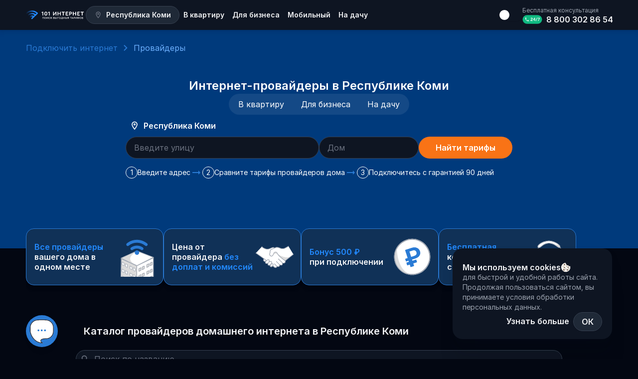

--- FILE ---
content_type: text/html; charset=utf-8
request_url: https://101internet.ru/respublika-komi/providers
body_size: 166863
content:
<!DOCTYPE html><html lang="ru" class="__variable_8eb384" data-sentry-component="RootLayout" data-sentry-source-file="layout.tsx"><head itemScope="" itemType="http://schema.org/WPHeader"><meta charSet="utf-8"/><meta name="viewport" content="width=device-width, initial-scale=1"/><link rel="stylesheet" href="/_next/static/css/4dc1e3380bc66152.css" data-precedence="next"/><link rel="stylesheet" href="/_next/static/css/7f22656495c5e405.css" data-precedence="next"/><link rel="stylesheet" href="/_next/static/css/3a5cace4c5c3abdc.css" data-precedence="next"/><link rel="stylesheet" href="/_next/static/css/2791102779fceb8f.css" data-precedence="next"/><link rel="stylesheet" href="/_next/static/css/ebbbf08e2705a3ab.css" data-precedence="next"/><link rel="stylesheet" href="/_next/static/css/2fff14a265317c1f.css" data-precedence="next"/><link rel="stylesheet" href="/_next/static/css/96c48cf057c1606c.css" data-precedence="next"/><link rel="stylesheet" href="/_next/static/css/8e7093d60f1fe032.css" data-precedence="next"/><link rel="stylesheet" href="/_next/static/css/87d666dff5a49ff2.css" data-precedence="next"/><link rel="stylesheet" href="/_next/static/css/5ec39416e8afdb91.css" data-precedence="next"/><link rel="stylesheet" href="/_next/static/css/3da6c992470a4ce6.css" data-precedence="next"/><link rel="stylesheet" href="/_next/static/css/885ea4ae172b20f5.css" data-precedence="next"/><link rel="preload" as="script" fetchPriority="low" href="/_next/static/chunks/webpack-9c02a58b25f796ed.js"/><script src="/_next/static/chunks/1dd3208c-4ca9ed12e1777e14.js" async=""></script><script src="/_next/static/chunks/6112-b8019d83441e6e71.js" async=""></script><script src="/_next/static/chunks/main-app-6acbb7113d324752.js" async=""></script><script src="/_next/static/chunks/app/global-error-3d7d1c9578c09e63.js" async=""></script><script src="/_next/static/chunks/8bb4d8db-3f81f920dce4d779.js" async=""></script><script src="/_next/static/chunks/1795-dceac0f56b3f6d55.js" async=""></script><script src="/_next/static/chunks/7778-7a1a50c884a44a82.js" async=""></script><script src="/_next/static/chunks/3950-efd2593076cbc4d7.js" async=""></script><script src="/_next/static/chunks/1837-3feb03f2e666e764.js" async=""></script><script src="/_next/static/chunks/8516-e40c8ac6ec760363.js" async=""></script><script src="/_next/static/chunks/3084-d9497e0af6b527eb.js" async=""></script><script src="/_next/static/chunks/7664-c70e6df96f2d55d0.js" async=""></script><script src="/_next/static/chunks/1858-0e8203645a95c168.js" async=""></script><script src="/_next/static/chunks/6294-d243b05861a04afa.js" async=""></script><script src="/_next/static/chunks/4101-20775693b04f3bd0.js" async=""></script><script src="/_next/static/chunks/2662-b533a24ff68416bd.js" async=""></script><script src="/_next/static/chunks/6823-a962f0c56940c4c2.js" async=""></script><script src="/_next/static/chunks/9155-d3d2ab0928951106.js" async=""></script><script src="/_next/static/chunks/1672-b34f99cad6726009.js" async=""></script><script src="/_next/static/chunks/1970-f7a936f092f9da41.js" async=""></script><script src="/_next/static/chunks/5119-ab2d29a9495e15b3.js" async=""></script><script src="/_next/static/chunks/1189-d75e72512eb6c5ef.js" async=""></script><script src="/_next/static/chunks/app/(main)/%5BregionOrDistrict%5D/providers/page-f3fe7aae8df6cb2f.js" async=""></script><script src="/_next/static/chunks/8989-dd13f09c889143a5.js" async=""></script><script src="/_next/static/chunks/app/layout-f4892d2e0a0bb5ec.js" async=""></script><script src="/_next/static/chunks/5021-1a6679f742d39169.js" async=""></script><script src="/_next/static/chunks/7116-a79a7dd5f0883d95.js" async=""></script><script src="/_next/static/chunks/2-e745b4fe52ecb7dc.js" async=""></script><script src="/_next/static/chunks/app/(main)/%5BregionOrDistrict%5D/page-7e17fdd55843c859.js" async=""></script><title>Интернет-провайдеры — список лучших в Республике Коми ✔️</title><meta name="description" content="Все 3 провайдера домашнего интернета Республики Коми 2025 г. в одном каталоге 👉 Тарифные планы от 550 руб/мес, акции и бонусы ✔️ Консультация по телефону бесплатно"/><link rel="canonical" href="https://101internet.ru/respublika-komi/providers"/><meta name="format-detection" content="telephone=no"/><meta property="og:title" content="Интернет-провайдеры — список лучших в Республике Коми ✔️"/><meta property="og:description" content="Все 3 провайдера домашнего интернета Республики Коми 2025 г. в одном каталоге 👉 Тарифные планы от 550 руб/мес, акции и бонусы ✔️ Консультация по телефону бесплатно"/><meta property="og:url" content="https://101internet.ru/respublika-komi/providers"/><meta property="og:image" content="https://c3591b9e-55d5-464e-a0bd-e98367d2d7f8.selstorage.ru/images/logo_101.svg"/><meta name="twitter:card" content="summary_large_image"/><meta name="twitter:title" content="Интернет-провайдеры — список лучших в Республике Коми ✔️"/><meta name="twitter:description" content="Все 3 провайдера домашнего интернета Республики Коми 2025 г. в одном каталоге 👉 Тарифные планы от 550 руб/мес, акции и бонусы ✔️ Консультация по телефону бесплатно"/><meta name="twitter:image" content="https://c3591b9e-55d5-464e-a0bd-e98367d2d7f8.selstorage.ru/images/logo_101.svg"/><link rel="icon" href="/favicon.svg"/><meta name="next-size-adjust"/><meta name="color-scheme" content="light dark" data-sentry-element="meta" data-sentry-source-file="layout.tsx"/><script src="/_next/static/chunks/polyfills-78c92fac7aa8fdd8.js" noModule=""></script></head><body class="__className_8eb384"><!--$--><noscript><div><img alt="" loading="lazy" width="1" height="1" decoding="async" data-nimg="1" style="color:transparent;position:absolute;left:-9999px" src="https://mc.yandex.ru/watch/20945731"/></div></noscript><!--/$--><script>
                  document.getElementsByTagName("html")[0].classList.remove("light");
                  document.getElementsByTagName("html")[0].classList.add("dark");
                  document.cookie = 'theme=dark;path=/';
                </script><div class=""></div><header class="Header_header-shadow__MS7Tu" data-sentry-element="Header" data-sentry-source-file="layout.tsx"><nav class="Header_container__kC7JG"><div class="Header_container-left__GqF02"><a class="" aria-label="Главная" data-sentry-element="NextLink" data-sentry-source-file="MainLogo.tsx" data-sentry-component="MainLogo" href="/respublika-komi"><svg xmlns="http://www.w3.org/2000/svg" fill="none" viewBox="0 0 184 36" class="MainLogo_header__fpHy1"><path fill="var(--text-primary)" d="M53.3 9.105v9.624c0 .757-.45 1.214-1.222 1.214-.774 0-1.206-.457-1.206-1.214v-7.935l-1.15.492c-.163.07-.342.124-.558.124a1.116 1.116 0 0 1-1.115-1.126c0-.44.233-.828.755-1.039l2.698-1.196c.216-.07.414-.14.63-.14.647 0 1.169.545 1.169 1.196M59.167 13.855c0 2.57.756 3.889 2.212 3.889s2.195-1.32 2.195-3.889c0-2.533-.72-3.747-2.194-3.747-1.493 0-2.213 1.213-2.213 3.747m6.907-.017c0 3.765-1.799 6.105-4.694 6.105-2.914 0-4.713-2.34-4.713-6.105 0-3.713 1.763-5.93 4.712-5.93 2.932 0 4.695 2.217 4.695 5.93M73.24 9.105v9.624c0 .757-.45 1.214-1.222 1.214-.774 0-1.205-.457-1.205-1.214v-7.935l-1.151.492c-.162.07-.342.124-.558.124a1.116 1.116 0 0 1-1.115-1.126c0-.44.233-.828.755-1.039l2.698-1.196c.216-.07.414-.14.63-.14.647 0 1.169.545 1.169 1.196M93.87 9.105v9.624c0 .687-.522 1.214-1.223 1.214a1.19 1.19 0 0 1-1.205-1.214v-6.44l-5.648 7.144c-.288.352-.594.51-1.007.51a1.196 1.196 0 0 1-1.205-1.196V9.122c0-.686.521-1.214 1.205-1.214.701 0 1.223.528 1.223 1.214v6.475l5.486-6.985c.306-.387.575-.704 1.169-.704.683 0 1.205.528 1.205 1.197M97.277 18.712V9.14c0-.704.504-1.232 1.223-1.232.702 0 1.206.528 1.206 1.232v3.43h5.251V9.123c0-.704.504-1.214 1.224-1.214.701 0 1.205.51 1.205 1.214v9.59c0 .704-.522 1.231-1.205 1.231-.702 0-1.224-.527-1.224-1.231v-3.994h-5.251v3.994c0 .704-.522 1.231-1.206 1.231-.701 0-1.223-.527-1.223-1.231M113.572 18.73v-8.464h-2.824c-.629 0-1.115-.475-1.115-1.073 0-.616.486-1.074 1.115-1.074h8.076c.648 0 1.115.458 1.115 1.074 0 .598-.485 1.073-1.115 1.073H116v8.463c0 .687-.521 1.214-1.223 1.214a1.19 1.19 0 0 1-1.205-1.214M122.187 18.553V9.298c0-.669.521-1.179 1.205-1.179h5.809c.648 0 1.116.458 1.116 1.074 0 .598-.486 1.073-1.116 1.073h-4.586v2.358h3.147c.612 0 1.062.44 1.062 1.02 0 .563-.45 1.003-1.062 1.003h-3.147v2.939h4.802c.648 0 1.115.475 1.115 1.073 0 .616-.485 1.073-1.115 1.073h-6.025c-.684 0-1.205-.51-1.205-1.179M137.498 13.556c1.115 0 1.798-.65 1.798-1.689 0-1.003-.683-1.654-1.798-1.654h-2.032v3.343zm-4.461 5.173V9.333c0-.703.522-1.214 1.241-1.214h3.238c2.536 0 4.263 1.513 4.263 3.748 0 2.217-1.763 3.765-4.263 3.765h-2.05v3.097c0 .687-.522 1.214-1.206 1.214-.701 0-1.223-.527-1.223-1.214M144.227 18.712V9.14c0-.704.504-1.232 1.223-1.232.702 0 1.205.528 1.205 1.232v3.43h5.253V9.123c0-.704.503-1.214 1.223-1.214.701 0 1.205.51 1.205 1.214v9.59c0 .704-.522 1.231-1.205 1.231-.702 0-1.223-.527-1.223-1.231v-3.994h-5.253v3.994c0 .704-.521 1.231-1.205 1.231-.701 0-1.223-.527-1.223-1.231M157.758 18.553V9.298c0-.669.521-1.179 1.205-1.179h5.809c.648 0 1.116.458 1.116 1.074 0 .598-.486 1.073-1.116 1.073h-4.586v2.358h3.147c.612 0 1.062.44 1.062 1.02 0 .563-.45 1.003-1.062 1.003h-3.147v2.939h4.802c.648 0 1.115.475 1.115 1.073 0 .616-.485 1.073-1.115 1.073h-6.025c-.684 0-1.205-.51-1.205-1.179M171.822 18.73v-8.464h-2.824c-.629 0-1.115-.475-1.115-1.073 0-.616.486-1.074 1.115-1.074h8.076c.648 0 1.116.458 1.116 1.074 0 .598-.486 1.073-1.116 1.073h-2.824v8.463c0 .687-.521 1.214-1.223 1.214a1.19 1.19 0 0 1-1.205-1.214"></path><path fill="var(--main-primary)" d="M18.393 30.794c-.497 0-.994-.186-1.373-.557a1.87 1.87 0 0 1 0-2.686l16.466-16.107a1.97 1.97 0 0 1 2.745 0 1.87 1.87 0 0 1 0 2.686L19.766 30.237c-.38.371-.876.557-1.373.557"></path><path fill="url(#101_svg__a)" d="M18.598 4.242C11.708 4.257 5.65 6.674.592 11.426a1.855 1.855 0 0 0-.055 2.663 1.94 1.94 0 0 0 1.389.58c.48 0 .96-.175 1.333-.526C4.87 12.63 9.768 8.028 18.607 8.01h.042c8.962 0 14.722 5.95 14.775 6.007.72.765 1.938.816 2.72.112a1.855 1.855 0 0 0 .115-2.661c-.277-.296-6.91-7.225-17.609-7.225z"></path><path fill="url(#101_svg__b)" d="M6.077 16.794a1.855 1.855 0 0 0-.055 2.662 1.94 1.94 0 0 0 1.389.58c.48 0 .96-.175 1.334-.526 1.037-.975 4.193-3.94 9.833-3.94 5.623 0 9.267 3.783 9.297 3.815.716.77 1.934.826 2.72.126s.845-1.89.13-2.66c-.192-.206-4.778-5.048-12.147-5.048-4.771 0-8.977 1.679-12.501 4.99"></path><path fill="url(#101_svg__c)" d="M11.575 22.16a1.855 1.855 0 0 0-.055 2.663c.378.385.883.58 1.389.58.48 0 .96-.175 1.333-.526.447-.42 1.806-1.697 4.224-1.697 2.35 0 3.908 1.586 3.912 1.589.715.77 1.933.826 2.72.126.786-.7.844-1.89.128-2.66-.107-.116-2.67-2.822-6.76-2.822-2.632 0-4.95.924-6.891 2.747"></path><path fill="var(--text-primary)" d="M172.3 29.713a.34.34 0 0 1-.241-.091.33.33 0 0 1-.097-.237v-4.79q0-.147.09-.237a.33.33 0 0 1 .235-.091h1.661q.441 0 .786.181.352.181.552.502.2.32.2.74 0 .355-.193.64a1.24 1.24 0 0 1-.504.433q.456.12.731.453.283.336.283.865 0 .48-.221.85a1.56 1.56 0 0 1-.613.572q-.387.21-.89.21zm.311-.614h1.468q.324 0 .566-.119a.9.9 0 0 0 .386-.341 1.03 1.03 0 0 0 .144-.558.9.9 0 0 0-.144-.516.9.9 0 0 0-.386-.32 1.3 1.3 0 0 0-.566-.112h-1.468zm0-2.58h1.337q.4 0 .655-.209.262-.216.262-.62 0-.405-.262-.607-.255-.202-.655-.202h-1.337z"></path><path fill="var(--text-primary)" fill-rule="evenodd" d="M171.919 29.76a.52.52 0 0 1-.154-.375v-4.79c0-.142.045-.273.147-.376l.005-.005a.53.53 0 0 1 .37-.144h1.661q.484-.001.877.203.397.206.628.573c.155.248.23.532.23.843q0 .414-.227.752a1.4 1.4 0 0 1-.241.276q.264.14.457.373c.224.266.328.602.328.991q.001.53-.248.952l-.001.001a1.76 1.76 0 0 1-.689.643q-.437.234-.983.233H172.3a.54.54 0 0 1-.376-.144zm3.05-.257q.393-.209.613-.571.22-.37.221-.851 0-.53-.283-.865a1.3 1.3 0 0 0-.482-.366 1.6 1.6 0 0 0-.249-.087 1.219 1.219 0 0 0 .504-.432q.192-.285.193-.642a1.37 1.37 0 0 0-.2-.739 1.4 1.4 0 0 0-.552-.502 1.66 1.66 0 0 0-.786-.181h-1.661a.33.33 0 0 0-.235.09q-.09.091-.09.238v4.79q0 .14.097.237.097.09.241.09h1.779q.504 0 .89-.209m-.409-.7a.7.7 0 0 0 .303-.268l.001-.001a.83.83 0 0 0 .114-.453.7.7 0 0 0-.109-.404l-.003-.003a.7.7 0 0 0-.302-.25h-.002a1.14 1.14 0 0 0-.483-.094h-1.271v1.572h1.271q.287-.002.479-.099zm-1.949.296v-1.966h1.468q.324 0 .566.111a.9.9 0 0 1 .386.321q.144.21.144.516 0 .327-.144.558a.9.9 0 0 1-.386.341q-.242.12-.566.119zm1.87-3.862c-.128-.101-.3-.16-.533-.16h-1.14v1.245h1.14c.231 0 .402-.06.53-.164.12-.1.19-.245.19-.469s-.07-.361-.185-.45zm-1.87 1.282v-1.638h1.337q.4 0 .655.202.262.203.262.606 0 .405-.262.621-.255.21-.655.21z" clip-rule="evenodd"></path><path fill="var(--text-primary)" d="M167.72 29.782q-.607 0-1.11-.202a2.6 2.6 0 0 1-.869-.586 2.8 2.8 0 0 1-.565-.885q-.2-.51-.2-1.123 0-.606.2-1.115.207-.51.565-.886.365-.376.869-.579a2.9 2.9 0 0 1 1.11-.209q.6 0 1.103.21.504.201.869.578.366.376.565.886.207.508.207 1.115 0 .615-.207 1.123-.2.51-.565.885a2.6 2.6 0 0 1-.869.586 2.9 2.9 0 0 1-1.103.202m0-.6q.462 0 .848-.167t.669-.46q.29-.3.441-.697.159-.404.159-.872t-.159-.864a2.04 2.04 0 0 0-1.11-1.158 2.1 2.1 0 0 0-.848-.167q-.462 0-.848.167a1.9 1.9 0 0 0-.669.46q-.282.3-.441.698a2.3 2.3 0 0 0-.159.864q0 .468.159.872.159.397.441.697a2.06 2.06 0 0 0 1.517.628"></path><path fill="var(--text-primary)" fill-rule="evenodd" d="M166.534 29.762a2.8 2.8 0 0 1-.934-.63l-.002-.002a3 3 0 0 1-.605-.947l-.001-.002a3.3 3.3 0 0 1-.213-1.195q0-.64.213-1.187l.001-.003q.22-.541.605-.947l.002-.001q.395-.407.935-.624.544-.224 1.185-.224.635 0 1.178.224.54.217.935.624.394.405.607.95.222.547.221 1.188.001.647-.221 1.196-.213.544-.607.95a2.8 2.8 0 0 1-.934.63l-.002.001a3.1 3.1 0 0 1-1.177.216q-.64.002-1.184-.216zm3.723-1.653q.207-.51.207-1.123 0-.606-.207-1.115a2.6 2.6 0 0 0-.565-.886 2.5 2.5 0 0 0-.869-.579 2.8 2.8 0 0 0-1.103-.209q-.607 0-1.11.21a2.5 2.5 0 0 0-.869.578 2.8 2.8 0 0 0-.565.886q-.2.508-.2 1.115 0 .615.2 1.123.207.51.565.885.365.377.869.586.502.202 1.11.202.6 0 1.103-.202a2.57 2.57 0 0 0 1.434-1.471m-1.162.31q.261-.27.399-.631v-.002a2.2 2.2 0 0 0 .145-.8q0-.432-.144-.791l-.001-.003a1.85 1.85 0 0 0-.399-.63l-.002-.002a1.7 1.7 0 0 0-.601-.414h-.002a1.9 1.9 0 0 0-.77-.152q-.425 0-.77.151l-.002.001a1.7 1.7 0 0 0-.601.414 2 2 0 0 0-.402.635q-.144.36-.145.791 0 .433.145.8.145.361.401.633.253.263.604.415.345.15.77.151.425 0 .77-.15.35-.153.605-.417m-2.892.136a2.2 2.2 0 0 1-.441-.697 2.4 2.4 0 0 1-.159-.872q0-.467.159-.864.159-.398.441-.698t.669-.46q.386-.167.848-.167t.848.167q.386.16.669.46.29.3.441.698.159.397.159.864 0 .468-.159.872a2.04 2.04 0 0 1-1.11 1.157q-.386.168-.848.168t-.848-.168a2.1 2.1 0 0 1-.669-.46" clip-rule="evenodd"></path><path fill="var(--text-primary)" d="M160.885 29.099q-.559 0-1.035-.153a2.5 2.5 0 0 1-.813-.44 2.1 2.1 0 0 1-.538-.669 1.95 1.95 0 0 1-.186-.85q0-.461.186-.844a2.1 2.1 0 0 1 .538-.67q.345-.286.813-.439a3.4 3.4 0 0 1 1.035-.153q.572 0 1.041.153.476.153.82.44.352.285.538.669.193.383.193.843t-.193.851a1.96 1.96 0 0 1-.538.67q-.344.285-.82.439-.47.153-1.041.153m0-.544a2.5 2.5 0 0 0 1.013-.195q.441-.203.697-.55.255-.357.255-.824t-.255-.816a1.7 1.7 0 0 0-.697-.543 2.4 2.4 0 0 0-1.013-.203q-.56 0-1 .203-.441.195-.696.544a1.37 1.37 0 0 0-.249.815q0 .468.249.823.255.349.696.55.44.196 1 .196m.007 1.158a.33.33 0 0 1-.235-.091.34.34 0 0 1-.089-.237v-.425l.027-.272v-3.403l-.027-.202v-.488q0-.147.089-.237a.33.33 0 0 1 .235-.091q.144 0 .234.09.09.091.09.238v.488l-.028.202v3.417l.028.216v.467q0 .14-.09.237a.32.32 0 0 1-.234.09"></path><path fill="var(--text-primary)" fill-rule="evenodd" d="M159.789 29.133a2.7 2.7 0 0 1-.878-.475 2.3 2.3 0 0 1-.588-.732l-.002-.004a2.14 2.14 0 0 1-.205-.936q0-.502.206-.93l.001-.002q.212-.421.588-.732a2.7 2.7 0 0 1 .878-.475q.28-.09.581-.13v-.122c0-.142.045-.273.147-.376l.005-.005a.53.53 0 0 1 .37-.144c.141 0 .272.046.374.149a.52.52 0 0 1 .147.376v.122q.301.04.574.13.507.162.884.474.383.31.59.734.214.428.213.931 0 .503-.213.938a2.15 2.15 0 0 1-.59.735 2.6 2.6 0 0 1-.884.474q-.273.09-.574.13v.122c0 .14-.047.267-.142.37l-.005.006a.5.5 0 0 1-.374.149.53.53 0 0 1-.37-.144l-.005-.005-.005-.006a.54.54 0 0 1-.142-.37v-.122a3.3 3.3 0 0 1-.581-.13m.581-.069q.098.015.198.022v.299q0 .14.089.237.097.09.235.09.144 0 .234-.09a.34.34 0 0 0 .09-.237v-.3q.1-.007.197-.022a3 3 0 0 0 .513-.117q.476-.154.82-.44.352-.285.538-.669.193-.39.193-.85 0-.461-.193-.844a1.96 1.96 0 0 0-.538-.67 2.4 2.4 0 0 0-.82-.439 3 3 0 0 0-.71-.14v-.3a.32.32 0 0 0-.09-.236.32.32 0 0 0-.234-.091q-.138 0-.235.09a.32.32 0 0 0-.089.238v.299a3.133 3.133 0 0 0-.718.14 2.5 2.5 0 0 0-.813.44 2.1 2.1 0 0 0-.538.669 1.9 1.9 0 0 0-.186.843q0 .46.186.851.193.384.538.67.345.285.813.439.25.08.52.118m.028-3.597a2.2 2.2 0 0 0-.513.16q-.441.195-.696.544a1.37 1.37 0 0 0-.249.815q0 .468.249.823.255.349.696.55a2.2 2.2 0 0 0 .71.182V25.44a3 3 0 0 0-.197.028m.79 3.074V25.44q.1.01.197.028.276.05.513.159.441.195.697.544.255.348.255.815 0 .468-.255.823-.255.349-.697.55-.237.106-.513.154-.096.017-.197.028m.197-.228q.234-.045.432-.133c.267-.122.47-.285.618-.487q.217-.299.218-.707a1.15 1.15 0 0 0-.217-.699 1.5 1.5 0 0 0-.618-.48l-.002-.001a2 2 0 0 0-.431-.138zm-.987-2.645q-.231.046-.431.138l-.002.001a1.5 1.5 0 0 0-.617.479c-.139.196-.21.426-.21.7q0 .41.211.708.22.302.617.486.2.09.432.134z" clip-rule="evenodd"></path><path fill="var(--text-primary)" d="M152.574 29.713a.35.35 0 0 1-.241-.091.32.32 0 0 1-.097-.237v-4.79q0-.147.097-.237a.35.35 0 0 1 .241-.091q.138 0 .221.09.09.091.089.238v4.079l3.358-4.288a.3.3 0 0 1 .248-.119q.145 0 .235.09.09.091.089.238v4.79a.34.34 0 0 1-.089.237.32.32 0 0 1-.235.09.33.33 0 0 1-.234-.09.34.34 0 0 1-.09-.237v-4.072l-3.351 4.288a.3.3 0 0 1-.11.084.4.4 0 0 1-.131.028"></path><path fill="var(--text-primary)" fill-rule="evenodd" d="m152.198 29.766-.005-.005a.52.52 0 0 1-.154-.376v-4.79c0-.146.05-.28.159-.381l.005-.005a.55.55 0 0 1 .371-.14c.139 0 .267.048.364.153.1.102.144.233.144.373v3.507l3.007-3.841a.5.5 0 0 1 .401-.191c.142 0 .273.046.375.149a.52.52 0 0 1 .147.376v4.79c0 .14-.047.267-.142.37l-.005.006a.51.51 0 0 1-.375.149.53.53 0 0 1-.369-.144l-.005-.005-.005-.006a.54.54 0 0 1-.142-.37v-3.5l-3.003 3.844a.5.5 0 0 1-.172.132l-.007.003-.008.004a.55.55 0 0 1-.576-.098zm3.968-4.453v4.072q0 .14.09.237.096.09.234.09.145 0 .235-.09a.34.34 0 0 0 .089-.237v-4.79a.32.32 0 0 0-.089-.237.32.32 0 0 0-.235-.091.3.3 0 0 0-.248.119l-3.358 4.288v-4.08a.32.32 0 0 0-.089-.236.28.28 0 0 0-.221-.091.35.35 0 0 0-.241.09.3.3 0 0 0-.097.238v4.79q0 .14.097.237a.35.35 0 0 0 .372.063.3.3 0 0 0 .11-.084z" clip-rule="evenodd"></path><path fill="var(--text-primary)" d="M147.607 29.713a.33.33 0 0 1-.234-.091.34.34 0 0 1-.09-.237v-4.79q0-.14.09-.23a.32.32 0 0 1 .234-.098h1.379q.518 0 .911.23.4.23.62.635.22.398.221.927 0 .51-.221.906a1.57 1.57 0 0 1-.62.621 1.8 1.8 0 0 1-.911.223h-1.054v1.576q0 .14-.09.237a.32.32 0 0 1-.235.09m.325-2.518h1.054q.331 0 .586-.146a1.04 1.04 0 0 0 .4-.404q.145-.259.145-.586 0-.349-.145-.614a1.03 1.03 0 0 0-.4-.411 1.1 1.1 0 0 0-.586-.153h-1.054z"></path><path fill="var(--text-primary)" fill-rule="evenodd" d="m147.233 29.76-.005-.005a.54.54 0 0 1-.142-.37v-4.79a.5.5 0 0 1 .147-.369.51.51 0 0 1 .374-.156h1.379q.564-.002 1.01.256.446.259.694.71.246.45.245 1.023.001.554-.245 1.002-.249.446-.697.697a2 2 0 0 1-1.007.248h-.857v1.379c0 .14-.047.267-.142.37l-.005.006a.51.51 0 0 1-.375.149.53.53 0 0 1-.369-.144zm.699-1.95h1.054q.518 0 .911-.224.4-.224.62-.62.22-.398.221-.907 0-.53-.221-.927a1.6 1.6 0 0 0-.62-.635 1.77 1.77 0 0 0-.911-.23h-1.379a.32.32 0 0 0-.234.098.31.31 0 0 0-.09.23v4.79q0 .14.09.237a.33.33 0 0 0 .234.09q.145 0 .235-.09a.34.34 0 0 0 .09-.237zm1.539-2.607a.9.9 0 0 0-.485-.125h-.857v1.92h.857a.96.96 0 0 0 .488-.12.85.85 0 0 0 .326-.33c.079-.14.12-.3.12-.489q-.001-.306-.121-.52a.84.84 0 0 0-.325-.334zm-1.539 1.992v-2.314h1.054q.331 0 .586.153.256.147.4.411.145.265.145.614 0 .328-.145.586a1.04 1.04 0 0 1-.4.404q-.255.147-.586.146z" clip-rule="evenodd"></path><path fill="var(--text-primary)" d="M141.475 29.713a.29.29 0 0 1-.269-.154.33.33 0 0 1-.014-.32l1.972-4.749q.09-.223.303-.223.227 0 .311.223l1.978 4.762a.32.32 0 0 1-.027.314.3.3 0 0 1-.269.147.33.33 0 0 1-.172-.05.33.33 0 0 1-.124-.153l-1.786-4.434h.2l-1.8 4.434a.3.3 0 0 1-.124.154.35.35 0 0 1-.179.049m.4-1.235.255-.55h2.737l.248.55z"></path><path fill="var(--text-primary)" fill-rule="evenodd" d="M141.778 29.51a.3.3 0 0 1-.124.154.35.35 0 0 1-.179.049.29.29 0 0 1-.269-.154.33.33 0 0 1-.014-.32l1.972-4.749q.09-.223.303-.223.227 0 .311.223l1.978 4.762a.32.32 0 0 1-.027.314.3.3 0 0 1-.269.147.33.33 0 0 1-.172-.05.33.33 0 0 1-.124-.153l-.416-1.032h-2.551zm.642-1.582h2.106l-1.049-2.605zm.293-.198h1.521l-.757-1.88zm-.383.946-.369.908a.5.5 0 0 1-.207.25.54.54 0 0 1-.279.076.49.49 0 0 1-.439-.251.53.53 0 0 1-.025-.499l1.97-4.744c.04-.1.1-.188.187-.252a.5.5 0 0 1 .299-.094c.109 0 .216.027.307.093a.55.55 0 0 1 .187.255l1.978 4.759a.52.52 0 0 1-.044.495.49.49 0 0 1-.435.238.53.53 0 0 1-.273-.076l-.01-.006a.53.53 0 0 1-.195-.24l-.001-.004-.366-.908z" clip-rule="evenodd"></path><path fill="var(--text-primary)" d="M138.486 29.713a.32.32 0 0 1-.228-.091.33.33 0 0 1-.096-.237v-5.118h.648v5.118q0 .14-.09.237a.32.32 0 0 1-.234.09m-1.869-4.846a.3.3 0 0 1-.214-.084.3.3 0 0 1-.082-.216q0-.132.082-.216a.3.3 0 0 1 .214-.084h3.737q.138 0 .221.084a.3.3 0 0 1 .083.216q0 .132-.083.216a.3.3 0 0 1-.221.084z"></path><path fill="var(--text-primary)" fill-rule="evenodd" d="M138.118 29.76a.52.52 0 0 1-.154-.375v-4.321h-1.347a.49.49 0 0 1-.354-.142.5.5 0 0 1-.14-.355c0-.133.044-.258.14-.355a.49.49 0 0 1 .354-.142h3.737c.135 0 .262.042.361.142.096.098.14.222.14.355a.5.5 0 0 1-.14.355.5.5 0 0 1-.361.142h-1.347v4.32c0 .14-.047.268-.142.371l-.005.006a.5.5 0 0 1-.374.149.52.52 0 0 1-.363-.144zm.692-4.893h1.544a.3.3 0 0 0 .221-.084.3.3 0 0 0 .083-.216.3.3 0 0 0-.083-.216.3.3 0 0 0-.221-.084h-3.737a.3.3 0 0 0-.214.084.3.3 0 0 0-.082.216q0 .132.082.216a.3.3 0 0 0 .214.084h1.545v4.518q0 .14.096.237.096.09.228.09.144 0 .234-.09a.34.34 0 0 0 .09-.237z" clip-rule="evenodd"></path><path fill="var(--text-primary)" d="M128.524 29.713q-.145 0-.221-.091a.36.36 0 0 1-.083-.21q0-.125.083-.23l1.758-2.398.29-.244 1.593-2.168a.3.3 0 0 1 .241-.105q.13 0 .207.084.075.083.083.209a.35.35 0 0 1-.069.223l-1.683 2.287-.269.237-1.703 2.308a.3.3 0 0 1-.227.098m3.654 0a.29.29 0 0 1-.248-.118l-1.648-2.316-.241-.188-1.641-2.308a.33.33 0 0 1-.069-.223.36.36 0 0 1 .089-.202.28.28 0 0 1 .214-.091q.159 0 .235.105l1.565 2.189.234.188 1.738 2.434q.075.105.069.23a.3.3 0 0 1-.083.216.28.28 0 0 1-.214.084"></path><path fill="var(--text-primary)" fill-rule="evenodd" d="M128.023 29.413a.56.56 0 0 1 .123-.35l1.551-2.115-1.458-2.05a.53.53 0 0 1-.105-.35l.001-.011a.55.55 0 0 1 .139-.312.48.48 0 0 1 .36-.155c.153 0 .298.053.394.186h.001l1.358 1.901 1.402-1.908.005-.006a.5.5 0 0 1 .391-.173c.133 0 .259.044.353.148a.52.52 0 0 1 .133.331.53.53 0 0 1-.106.35h-.001l-1.509 2.053 1.51 2.115a.55.55 0 0 1 .107.351.5.5 0 0 1-.135.344.47.47 0 0 1-.359.148.483.483 0 0 1-.404-.195l-.005-.006-1.395-1.96-1.472 1.995-.01.01c-.1.1-.225.156-.368.156a.47.47 0 0 1-.372-.162.55.55 0 0 1-.128-.324zm2.231-1.834.131-.171 1.545 2.186a.29.29 0 0 0 .248.119.28.28 0 0 0 .214-.084.3.3 0 0 0 .083-.216.36.36 0 0 0-.069-.23l-1.595-2.233 1.595-2.167m-2.019 1.374-.002.336zm-.447.793-.12-.17zm-1.54-2.167a.33.33 0 0 1-.069-.223.36.36 0 0 1 .089-.202m1.397 2.76.123-.168zm.568-.625.123-.167zm-.131 1.086-1.503 2.036a.3.3 0 0 1-.227.098q-.145 0-.221-.091a.36.36 0 0 1-.083-.21q0-.125.083-.23" clip-rule="evenodd"></path><path fill="var(--text-primary)" d="M121.693 29.713a.34.34 0 0 1-.242-.091.33.33 0 0 1-.096-.237V24.56q0-.125.089-.21a.35.35 0 0 1 .235-.083q.145 0 .234.084.09.083.09.209v1.834h1.227q.497 0 .89.209.393.21.606.579.22.362.221.843 0 .495-.221.879a1.52 1.52 0 0 1-.606.593 1.8 1.8 0 0 1-.89.216zm.31-.614h1.227q.318 0 .566-.125a.96.96 0 0 0 .386-.37q.144-.244.145-.593 0-.341-.145-.571a.87.87 0 0 0-.386-.356 1.3 1.3 0 0 0-.566-.119h-1.227zm4.123.614a.34.34 0 0 1-.241-.091.34.34 0 0 1-.09-.237v-4.79q0-.14.09-.23a.33.33 0 0 1 .241-.098.3.3 0 0 1 .221.098q.089.09.089.23v4.79a.34.34 0 0 1-.089.237.3.3 0 0 1-.221.09"></path><path fill="var(--text-primary)" fill-rule="evenodd" d="M121.311 29.76a.52.52 0 0 1-.153-.375V24.56a.47.47 0 0 1 .152-.354l.005-.004a.54.54 0 0 1 .364-.132c.137 0 .266.04.369.136a.47.47 0 0 1 .152.354v1.637h1.03q.541-.002.982.232.44.233.684.652.25.416.248.944.001.542-.246.977-.242.425-.683.667-.436.241-.985.24h-1.537a.54.54 0 0 1-.377-.143zm3.415-.856q.22-.384.221-.879 0-.48-.221-.843a1.5 1.5 0 0 0-.606-.58 1.87 1.87 0 0 0-.89-.208h-1.227V24.56a.27.27 0 0 0-.09-.21.33.33 0 0 0-.234-.083.35.35 0 0 0-.235.084.28.28 0 0 0-.089.209v4.825q0 .14.096.237a.34.34 0 0 0 .242.09h1.537q.503 0 .89-.215.393-.217.606-.593m-.714-.4a.95.95 0 0 0 .117-.493c0-.2-.042-.352-.114-.466l-.004-.006a.68.68 0 0 0-.3-.277 1.1 1.1 0 0 0-.481-.1h-1.03v1.74h1.03q.275-.001.475-.104a.76.76 0 0 0 .306-.293zm-2.009.595v-2.134h1.227q.318 0 .566.119t.386.356q.144.23.145.571 0 .349-.145.593a.96.96 0 0 1-.386.37 1.24 1.24 0 0 1-.566.125zm3.741.662-.005-.006a.54.54 0 0 1-.141-.37v-4.79a.52.52 0 0 1 .528-.525c.142 0 .267.055.364.159.098.1.144.227.144.366v4.79c0 .14-.047.267-.142.37l-.005.006a.5.5 0 0 1-.361.149.53.53 0 0 1-.376-.144zm.603-5.396a.3.3 0 0 0-.221-.098.33.33 0 0 0-.241.098.31.31 0 0 0-.09.23v4.79q0 .14.09.237.097.09.241.09a.3.3 0 0 0 .221-.09.34.34 0 0 0 .089-.237v-4.79q0-.14-.089-.23" clip-rule="evenodd"></path><path fill="var(--text-primary)" d="M115.338 29.713a.33.33 0 0 1-.235-.091.34.34 0 0 1-.089-.237v-4.79q0-.147.089-.237a.33.33 0 0 1 .235-.091q.145 0 .234.09.09.091.09.238v2.07h3.261v-2.07q0-.147.09-.237a.33.33 0 0 1 .234-.091q.145 0 .235.09.09.091.089.238v4.79a.34.34 0 0 1-.089.237.32.32 0 0 1-.235.09.33.33 0 0 1-.234-.09.34.34 0 0 1-.09-.237v-2.14h-3.261v2.14q0 .14-.09.237a.31.31 0 0 1-.234.09"></path><path fill="var(--text-primary)" fill-rule="evenodd" d="m114.963 29.76-.005-.005a.54.54 0 0 1-.141-.37v-4.79c0-.142.045-.273.146-.376l.005-.005a.53.53 0 0 1 .37-.144c.141 0 .273.046.375.149a.52.52 0 0 1 .146.376v1.873h2.867v-1.873c0-.142.045-.273.147-.376l.005-.005a.53.53 0 0 1 .369-.144c.142 0 .273.046.375.149a.52.52 0 0 1 .147.376v4.79c0 .14-.047.267-.142.37l-.005.006a.51.51 0 0 1-.375.149.53.53 0 0 1-.369-.144l-.005-.005-.005-.006a.54.54 0 0 1-.142-.37V27.44h-2.867v1.944c0 .14-.046.267-.141.37l-.005.006a.51.51 0 0 1-.375.149.53.53 0 0 1-.37-.144zm.699-2.516h3.261v2.14q0 .14.09.238.096.09.234.09.145 0 .235-.09a.34.34 0 0 0 .089-.237v-4.79a.32.32 0 0 0-.089-.237.32.32 0 0 0-.235-.091q-.138 0-.234.09-.09.091-.09.238v2.07h-3.261v-2.07a.32.32 0 0 0-.09-.237.31.31 0 0 0-.234-.091q-.138 0-.235.09a.33.33 0 0 0-.089.238v4.79q0 .14.089.237.097.09.235.09.145 0 .234-.09a.34.34 0 0 0 .09-.237z" clip-rule="evenodd"></path><path fill="var(--text-primary)" d="M104.188 29.782q-.608 0-1.11-.202a2.6 2.6 0 0 1-.869-.586 2.8 2.8 0 0 1-.565-.885q-.2-.51-.2-1.123 0-.606.2-1.115.207-.51.565-.886.365-.376.869-.579a2.9 2.9 0 0 1 1.11-.209q.6 0 1.103.21.504.201.869.578.366.376.565.886.207.508.207 1.115 0 .615-.207 1.123-.2.51-.565.885a2.6 2.6 0 0 1-.869.586 2.9 2.9 0 0 1-1.103.202m0-.6q.462 0 .848-.167t.669-.46q.29-.3.441-.697.159-.404.159-.872t-.159-.864a2.04 2.04 0 0 0-1.11-1.158 2.1 2.1 0 0 0-.848-.167q-.462 0-.848.167a1.9 1.9 0 0 0-.669.46q-.282.3-.441.698a2.3 2.3 0 0 0-.159.864q0 .468.159.872.159.397.441.697a2.06 2.06 0 0 0 1.517.628"></path><path fill="var(--text-primary)" fill-rule="evenodd" d="M103.002 29.762a2.8 2.8 0 0 1-.934-.63l-.002-.002a3 3 0 0 1-.605-.947l-.001-.002a3.3 3.3 0 0 1-.213-1.195q0-.64.213-1.187l.001-.003q.22-.541.605-.947l.002-.001q.395-.407.935-.624.544-.224 1.185-.224.635 0 1.178.224.54.217.935.624.394.405.607.95.222.547.221 1.188.001.647-.221 1.196-.213.544-.607.95a2.8 2.8 0 0 1-.934.63l-.002.001a3.1 3.1 0 0 1-1.177.216q-.64.002-1.184-.216zm3.723-1.653q.207-.51.207-1.123 0-.606-.207-1.115a2.6 2.6 0 0 0-.565-.886 2.5 2.5 0 0 0-.869-.579 2.8 2.8 0 0 0-1.103-.209q-.608 0-1.11.21a2.5 2.5 0 0 0-.869.578 2.8 2.8 0 0 0-.565.886q-.2.508-.2 1.115 0 .615.2 1.123.207.51.565.885.365.377.869.586.502.202 1.11.202.6 0 1.103-.202a2.57 2.57 0 0 0 1.434-1.471m-1.162.31q.261-.27.399-.631l.001-.002a2.2 2.2 0 0 0 .144-.8q0-.432-.144-.791l-.001-.003a1.85 1.85 0 0 0-.399-.63l-.002-.002a1.7 1.7 0 0 0-.601-.414h-.002a1.9 1.9 0 0 0-.77-.152q-.425 0-.77.151l-.002.001a1.7 1.7 0 0 0-.601.414 2 2 0 0 0-.402.635q-.145.36-.145.791 0 .433.145.8.145.361.401.633.253.263.604.415.345.15.77.151.425 0 .77-.15.35-.153.605-.417m-2.892.136a2.2 2.2 0 0 1-.441-.697 2.4 2.4 0 0 1-.159-.872q0-.467.159-.864.159-.398.441-.698t.669-.46q.386-.167.848-.167t.848.167q.386.16.669.46.29.3.441.698.159.397.159.864 0 .468-.159.872a2.04 2.04 0 0 1-1.11 1.157q-.386.168-.848.168t-.848-.168a2.1 2.1 0 0 1-.669-.46" clip-rule="evenodd"></path><path fill="var(--text-primary)" d="M97.477 29.713a.33.33 0 0 1-.235-.091.34.34 0 0 1-.09-.237v-4.79q0-.147.09-.237a.33.33 0 0 1 .234-.091h2.862q.145 0 .234.09.09.083.09.224 0 .125-.09.216a.33.33 0 0 1-.234.084h-2.537v4.504a.32.32 0 0 1-.097.237.3.3 0 0 1-.227.09"></path><path fill="var(--text-primary)" fill-rule="evenodd" d="m97.102 29.76-.005-.005a.54.54 0 0 1-.142-.37v-4.79a.52.52 0 0 1 .147-.376l.005-.005a.53.53 0 0 1 .37-.144h2.861c.14 0 .27.045.372.146a.5.5 0 0 1 .149.365.5.5 0 0 1-.146.355l-.006.005a.53.53 0 0 1-.369.137h-2.34v4.307a.52.52 0 0 1-.154.376.5.5 0 0 1-.367.149.53.53 0 0 1-.37-.144zm.698-4.88h2.538a.33.33 0 0 0 .234-.083q.09-.09.09-.216a.3.3 0 0 0-.09-.223.31.31 0 0 0-.234-.091h-2.861a.33.33 0 0 0-.235.09q-.09.091-.09.238v4.79q0 .14.09.237a.33.33 0 0 0 .234.09q.138 0 .228-.09a.32.32 0 0 0 .097-.237z" clip-rule="evenodd"></path><path fill="var(--text-primary)" d="M89.902 29.713a.34.34 0 0 1-.241-.091.33.33 0 0 1-.097-.237V24.56q0-.125.09-.21a.35.35 0 0 1 .234-.083.33.33 0 0 1 .235.084q.09.083.09.209v1.834h1.227q.496 0 .889.209.393.21.607.579.22.362.22.843 0 .495-.22.879a1.53 1.53 0 0 1-.607.593 1.8 1.8 0 0 1-.89.216zm.31-.614h1.228q.317 0 .565-.125a.96.96 0 0 0 .386-.37q.145-.244.145-.593 0-.341-.145-.571a.87.87 0 0 0-.386-.356 1.3 1.3 0 0 0-.565-.119h-1.228zm4.123.614a.34.34 0 0 1-.24-.091.34.34 0 0 1-.09-.237v-4.79q0-.14.09-.23a.33.33 0 0 1 .24-.098q.132 0 .221.098.09.09.09.23v4.79q0 .14-.09.237a.3.3 0 0 1-.22.09"></path><path fill="var(--text-primary)" fill-rule="evenodd" d="M89.52 29.76a.52.52 0 0 1-.153-.375V24.56c0-.137.051-.26.152-.354l.005-.004a.54.54 0 0 1 .364-.132c.137 0 .266.04.37.136.1.095.151.217.151.354v1.637h1.03q.541-.002.983.232.44.233.683.652.25.416.249.944.002.542-.247.977-.243.425-.682.667-.437.241-.985.24h-1.538a.54.54 0 0 1-.376-.143zm3.416-.856a1.73 1.73 0 0 0 .22-.879q0-.48-.22-.843a1.5 1.5 0 0 0-.607-.58 1.86 1.86 0 0 0-.89-.208h-1.227V24.56a.27.27 0 0 0-.09-.21.33.33 0 0 0-.234-.083.35.35 0 0 0-.234.084.27.27 0 0 0-.09.209v4.825q0 .14.097.237.096.09.241.09h1.538q.503 0 .889-.215a1.53 1.53 0 0 0 .607-.593m-.545-1.464a.87.87 0 0 0-.386-.356 1.3 1.3 0 0 0-.565-.119h-1.228V29.1h1.228q.317 0 .565-.125a.96.96 0 0 0 .386-.37q.145-.244.145-.593 0-.341-.145-.571m-.477 1.358a.76.76 0 0 0 .307-.293v-.002a.95.95 0 0 0 .118-.492.86.86 0 0 0-.115-.466l-.004-.006a.67.67 0 0 0-.3-.277 1.1 1.1 0 0 0-.48-.1h-1.03v1.74h1.03q.275-.001.474-.104m2.04.963-.005-.006a.54.54 0 0 1-.142-.37v-4.79a.5.5 0 0 1 .147-.369.52.52 0 0 1 .745.003.5.5 0 0 1 .144.366v4.79c0 .14-.047.267-.142.37l-.005.006a.5.5 0 0 1-.36.149.54.54 0 0 1-.377-.144zm.602-5.396a.29.29 0 0 0-.22-.098.33.33 0 0 0-.242.098.31.31 0 0 0-.09.23v4.79q0 .14.09.237.097.09.241.09.132 0 .221-.09a.34.34 0 0 0 .09-.237v-4.79q0-.14-.09-.23" clip-rule="evenodd"></path><path fill="var(--text-primary)" d="M84.427 29.713a.34.34 0 0 1-.241-.091.32.32 0 0 1-.097-.237v-4.79q0-.147.09-.237a.33.33 0 0 1 .234-.091h1.662q.441 0 .786.181.351.181.551.502.2.32.2.74 0 .355-.193.64-.186.28-.503.433.455.12.73.453.285.336.284.865 0 .48-.221.85a1.56 1.56 0 0 1-.614.572q-.386.21-.89.21zm.31-.614h1.469q.324 0 .565-.119a.9.9 0 0 0 .386-.341q.145-.231.145-.558a.9.9 0 0 0-.145-.516.9.9 0 0 0-.386-.32 1.3 1.3 0 0 0-.565-.112h-1.469zm0-2.58h1.338q.4 0 .655-.209.261-.216.262-.62 0-.405-.262-.607-.255-.202-.655-.202h-1.338z"></path><path fill="var(--text-primary)" fill-rule="evenodd" d="M84.045 29.76a.52.52 0 0 1-.153-.375v-4.79c0-.142.045-.273.147-.376l.005-.005a.53.53 0 0 1 .37-.144h1.66q.484-.001.878.203.397.206.628.573c.155.248.23.532.23.843q0 .414-.227.752a1.4 1.4 0 0 1-.242.276q.265.14.457.373c.224.266.329.602.329.991q.001.53-.249.952v.001a1.76 1.76 0 0 1-.69.643q-.436.234-.982.233h-1.78a.54.54 0 0 1-.375-.144zm3.05-.257q.393-.209.614-.571.22-.37.22-.851 0-.53-.282-.865a1.3 1.3 0 0 0-.483-.366 1.6 1.6 0 0 0-.248-.087q.122-.058.224-.136.165-.124.28-.296a1.1 1.1 0 0 0 .192-.642q0-.418-.2-.739a1.4 1.4 0 0 0-.551-.502 1.66 1.66 0 0 0-.786-.181h-1.662a.33.33 0 0 0-.234.09q-.09.091-.09.238v4.79q0 .14.097.237.096.09.24.09h1.78q.503 0 .89-.209m-.409-.7a.7.7 0 0 0 .303-.268l.001-.001a.83.83 0 0 0 .115-.453.7.7 0 0 0-.11-.404l-.002-.003a.7.7 0 0 0-.303-.25h-.002a1.1 1.1 0 0 0-.482-.094h-1.272v1.572h1.272q.287-.002.478-.099zm-1.949.296v-1.966h1.469q.324 0 .565.111a.9.9 0 0 1 .386.321q.145.21.145.516 0 .327-.145.558a.9.9 0 0 1-.386.341q-.241.12-.565.119zm1.87-3.862c-.127-.101-.3-.16-.532-.16h-1.14v1.245h1.14c.23 0 .402-.06.53-.164.12-.1.19-.245.19-.469s-.07-.361-.186-.45zm.123 1.073q-.255.21-.655.21h-1.338v-1.64h1.338q.4 0 .655.203.261.203.262.606 0 .405-.262.621" clip-rule="evenodd"></path><path fill="var(--text-primary)" d="M109.726 28.56h2.329v-3.504h-1.441c-.016 1.498-.299 2.78-.888 3.504m4.021.422v1.08a.533.533 0 0 1-.541.544.535.535 0 0 1-.549-.544V29.4h-3.319v.662a.533.533 0 0 1-.541.544.535.535 0 0 1-.549-.544v-1.08c0-.291.218-.52.509-.544.67-.709.969-1.766.969-3.382v-.315c0-.315.242-.544.557-.544h2.196c.323 0 .557.229.557.544v3.697h.154c.323 0 .557.237.557.544M72.584 29.695q-.541 0-1.017-.203a2.6 2.6 0 0 1-.822-.58 2.8 2.8 0 0 1-.749-1.928q0-.56.194-1.048.201-.493.555-.865t.822-.582 1.017-.21q.501 0 .882.143.381.135.756.446a.2.2 0 0 1 .073.095.16.16 0 0 1 .02.101.24.24 0 0 1-.02.095.21.21 0 0 1-.087.162.3.3 0 0 1-.18.068.34.34 0 0 1-.2-.075 1.9 1.9 0 0 0-.536-.338 1.9 1.9 0 0 0-.708-.115 1.8 1.8 0 0 0-.77.17 2.1 2.1 0 0 0-1.055 1.135q-.154.386-.154.818 0 .447.154.832.154.378.427.676.275.291.629.453.36.162.769.162.354 0 .668-.115.315-.121.595-.338a.3.3 0 0 1 .214-.067.26.26 0 0 1 .18.087q.075.075.074.21 0 .06-.02.122a.26.26 0 0 1-.073.101 2.3 2.3 0 0 1-.77.446 2.7 2.7 0 0 1-.868.142"></path><path fill="var(--text-primary)" fill-rule="evenodd" d="M71.481 29.685a2.8 2.8 0 0 1-.888-.628l-.002-.002a3 3 0 0 1-.805-2.07q0-.6.208-1.127v-.001q.216-.53.599-.932.382-.401.888-.628.512-.229 1.103-.228.53-.001.954.155.42.15.815.48.087.065.134.17a.37.37 0 0 1 .039.203.5.5 0 0 1-.024.131.42.42 0 0 1-.163.278.5.5 0 0 1-.298.113l-.013.001a.55.55 0 0 1-.326-.116l-.007-.006-.007-.005a1.7 1.7 0 0 0-.475-.301c-.154-.064-.361-.1-.63-.1q-.36 0-.678.149a1.9 1.9 0 0 0-.95 1.023 2 2 0 0 0-.14.74q0 .409.14.753.138.343.386.611.245.261.561.405.318.143.682.143.318 0 .594-.101a2.2 2.2 0 0 0 .54-.308h.002a.5.5 0 0 1 .675.043c.096.099.131.227.131.354q0 .096-.03.188l-.003.007a.47.47 0 0 1-.132.186q-.378.332-.84.488a2.9 2.9 0 0 1-.937.153 2.8 2.8 0 0 1-1.1-.22zm1.972-.132q.42-.141.769-.446a.26.26 0 0 0 .073-.101.4.4 0 0 0 .02-.122q0-.135-.073-.21a.26.26 0 0 0-.18-.087.3.3 0 0 0-.215.067 2.4 2.4 0 0 1-.595.338 1.9 1.9 0 0 1-.668.115q-.408 0-.77-.162a2 2 0 0 1-.628-.453 2.2 2.2 0 0 1-.427-.676 2.2 2.2 0 0 1-.154-.832 2.2 2.2 0 0 1 .581-1.494 2.1 2.1 0 0 1 .629-.46q.36-.169.769-.169.428 0 .708.115.282.116.535.338.1.075.2.075a.3.3 0 0 0 .181-.068.21.21 0 0 0 .087-.162.24.24 0 0 0 .02-.095.16.16 0 0 0-.02-.101.2.2 0 0 0-.073-.095 2.5 2.5 0 0 0-.756-.446 2.5 2.5 0 0 0-.882-.142q-.549 0-1.017.21t-.822.58a2.7 2.7 0 0 0-.555.866q-.194.487-.194 1.048a2.8 2.8 0 0 0 .75 1.927q.353.372.822.581a2.6 2.6 0 0 0 1.016.203q.455 0 .869-.142" clip-rule="evenodd"></path><path fill="var(--text-primary)" d="M64.177 29.69a.35.35 0 0 1-.24-.09.32.32 0 0 1-.095-.235V24.61q0-.145.096-.235a.35.35 0 0 1 .24-.09q.135 0 .218.09a.32.32 0 0 1 .09.235v4.05l3.332-4.257a.3.3 0 0 1 .247-.118q.143 0 .232.09a.32.32 0 0 1 .09.235v4.755q0 .138-.09.235a.31.31 0 0 1-.232.09.33.33 0 0 1-.233-.09.34.34 0 0 1-.089-.235v-4.042l-3.326 4.257a.4.4 0 0 1-.11.083.4.4 0 0 1-.13.027"></path><path fill="var(--text-primary)" fill-rule="evenodd" d="m63.79 29.758-.006-.006a.54.54 0 0 1-.158-.387V24.61c0-.15.052-.287.164-.392l.005-.006a.57.57 0 0 1 .382-.143c.142 0 .275.049.376.157.103.106.148.241.148.384v3.423l2.95-3.767a.52.52 0 0 1 .414-.197c.145 0 .28.047.386.154a.54.54 0 0 1 .151.387v4.755a.55.55 0 0 1-.146.381l-.005.006a.53.53 0 0 1-.386.154.54.54 0 0 1-.38-.148l-.007-.006-.005-.006a.55.55 0 0 1-.146-.38V25.95l-2.945 3.77a.6.6 0 0 1-.177.135l-.008.004-.009.004a.56.56 0 0 1-.593-.1zm3.953-4.435v4.042q0 .138.089.235.096.09.233.09.143 0 .232-.09a.34.34 0 0 0 .09-.235V24.61a.32.32 0 0 0-.09-.235.31.31 0 0 0-.232-.09q-.15 0-.247.118l-3.333 4.256V24.61a.32.32 0 0 0-.089-.235.28.28 0 0 0-.219-.09.35.35 0 0 0-.24.09.3.3 0 0 0-.095.235v4.755q0 .138.096.235a.35.35 0 0 0 .37.063.4.4 0 0 0 .109-.083z" clip-rule="evenodd"></path><path fill="var(--text-primary)" d="M59.571 29.695q-.588 0-1.076-.196a2.5 2.5 0 0 1-.843-.568 2.7 2.7 0 0 1-.548-.858 3 3 0 0 1-.194-1.089q0-.588.194-1.082.201-.493.548-.858a2.4 2.4 0 0 1 .843-.561 2.8 2.8 0 0 1 1.076-.203q.581 0 1.07.203.488.195.842.56.355.365.548.86.2.494.2 1.081 0 .595-.2 1.089-.194.493-.548.858a2.5 2.5 0 0 1-.842.568q-.489.196-1.07.196m0-.581q.448 0 .822-.162a2 2 0 0 0 1.077-1.123q.153-.392.154-.845 0-.453-.154-.838a2 2 0 0 0-.428-.676 1.9 1.9 0 0 0-.649-.446 2.05 2.05 0 0 0-.822-.163q-.448 0-.822.163-.375.155-.649.446a2.1 2.1 0 0 0-.428.676 2.2 2.2 0 0 0-.153.838q0 .453.153.845.154.386.428.676a2 2 0 0 0 1.471.609"></path><path fill="var(--text-primary)" fill-rule="evenodd" d="M58.414 29.694a2.7 2.7 0 0 1-.913-.616l-.001-.001a2.9 2.9 0 0 1-.591-.925l-.001-.002a3.2 3.2 0 0 1-.209-1.166q0-.624.209-1.159v-.002q.215-.528.592-.925l.001-.001q.387-.397.914-.61a3 3 0 0 1 1.156-.218q.618 0 1.15.219.526.21.913.609.385.397.593.927.217.536.216 1.16 0 .63-.216 1.167a2.702 2.702 0 0 1-1.506 1.543l-.002.001a3.1 3.1 0 0 1-1.148.211q-.625 0-1.155-.211zm3.617-3.791a2.6 2.6 0 0 0-.548-.86 2.4 2.4 0 0 0-.842-.56 2.8 2.8 0 0 0-1.07-.203q-.588 0-1.076.203a2.4 2.4 0 0 0-.843.56q-.347.365-.548.86-.195.494-.194 1.081 0 .595.194 1.089.201.493.548.858.354.366.843.568.488.196 1.076.196.581 0 1.07-.196a2.5 2.5 0 0 0 1.39-1.426q.2-.494.2-1.089 0-.588-.2-1.082m-1.14 2.456q.25-.259.382-.605v-.002q.14-.352.14-.768 0-.415-.14-.76v-.003a1.8 1.8 0 0 0-.383-.605l-.002-.002a1.65 1.65 0 0 0-.575-.396h-.004a1.8 1.8 0 0 0-.738-.146q-.409.001-.738.145l-.003.001a1.65 1.65 0 0 0-.576.396 1.9 1.9 0 0 0-.386.61 2 2 0 0 0-.139.76q0 .416.14.768.138.348.384.608a1.78 1.78 0 0 0 1.318.543q.409-.001.739-.145a1.8 1.8 0 0 0 .58-.4m-3.219-.53a2.3 2.3 0 0 1-.153-.845q0-.453.153-.838a2.1 2.1 0 0 1 .428-.676q.275-.291.649-.446.374-.163.822-.163t.822.163q.375.155.649.446.28.29.428.676.153.385.154.838 0 .453-.154.845a1.98 1.98 0 0 1-1.077 1.123q-.374.162-.822.162t-.822-.162a2 2 0 0 1-.649-.447 2.1 2.1 0 0 1-.428-.676" clip-rule="evenodd"></path><path fill="var(--text-primary)" d="M51.338 29.69a.33.33 0 0 1-.233-.09.34.34 0 0 1-.09-.235V24.61a.32.32 0 0 1 .09-.235.33.33 0 0 1 .233-.09h3.64q.144 0 .233.09a.32.32 0 0 1 .09.235v4.755q0 .138-.09.235a.31.31 0 0 1-.233.09.33.33 0 0 1-.232-.09.34.34 0 0 1-.09-.235v-4.492H51.66v4.492q0 .138-.089.235a.31.31 0 0 1-.233.09"></path><path fill="var(--text-primary)" fill-rule="evenodd" d="m50.951 29.752-.005-.006a.55.55 0 0 1-.146-.38V24.61c0-.144.046-.28.151-.387l.006-.006a.54.54 0 0 1 .38-.148h3.641c.145 0 .281.047.387.154a.54.54 0 0 1 .151.387v4.755a.55.55 0 0 1-.146.381l-.005.006a.53.53 0 0 1-.387.154.54.54 0 0 1-.38-.148l-.006-.006-.005-.006a.55.55 0 0 1-.146-.38v-4.277h-2.566v4.276a.55.55 0 0 1-.146.381l-.005.006a.53.53 0 0 1-.386.154.54.54 0 0 1-.381-.148zm.708-4.879h2.998v4.492q0 .138.089.235.096.09.232.09.144 0 .233-.09a.34.34 0 0 0 .09-.235V24.61a.32.32 0 0 0-.09-.235.31.31 0 0 0-.233-.09h-3.64a.33.33 0 0 0-.233.09.32.32 0 0 0-.09.235v4.755q0 .138.09.235.096.09.233.09.143 0 .232-.09a.34.34 0 0 0 .09-.235z" clip-rule="evenodd"></path><path fill="var(--text-primary)" d="M80.443 29.39c0 .27-.25.51-.544.51a.63.63 0 0 1-.466-.223l-2.168-2.401a.55.55 0 0 1-.156-.36c0-.119.061-.238.165-.342l2.055-2.338c.13-.12.25-.176.423-.176.285 0 .527.223.527.503 0 .127-.052.239-.173.359l-1.718 2.003 1.908 2.138c.104.111.147.215.147.327m-3.567-4.78v4.74c0 .31-.25.55-.578.55-.337 0-.587-.24-.587-.55v-4.74c0-.31.241-.55.587-.55.328 0 .578.24.578.55"></path><defs><linearGradient id="101_svg__a" x1="0" x2="36.767" y1="9.455" y2="9.455" gradientUnits="userSpaceOnUse"><stop stop-color="var(--main-primary)" stop-opacity="0"></stop><stop offset="0.706" stop-color="var(--main-primary)"></stop><stop offset="1" stop-color="var(--main-primary)"></stop></linearGradient><linearGradient id="101_svg__b" x1="5.485" x2="31.225" y1="15.919" y2="15.919" gradientUnits="userSpaceOnUse"><stop stop-color="var(--main-primary)" stop-opacity="0"></stop><stop offset="0.706" stop-color="var(--main-primary)"></stop><stop offset="1" stop-color="var(--main-primary)"></stop></linearGradient><linearGradient id="101_svg__c" x1="10.983" x2="25.727" y1="22.408" y2="22.408" gradientUnits="userSpaceOnUse"><stop stop-color="var(--main-primary)" stop-opacity="0"></stop><stop offset="0.706" stop-color="var(--main-primary)"></stop><stop offset="1" stop-color="var(--main-primary)"></stop></linearGradient></defs></svg></a><ul itemScope="" itemType="http://schema.org/SiteNavigationElement" class="MenuDesktop_menu__diV6l Header_desktop__dNn_g Header_menu-desktop__4JirT" data-sentry-element="MenuDesktop" data-sentry-source-file="MenuDesktop.tsx" data-sentry-component="MenuDesktop"><li class="MenuDesktop_menu-item__an8d3"><a class="Button_button__EyKN1 Button_link__DQ41d MenuDesktop_button__T_R_E Button_black__8HXD3 Button_content__wyOrm Button_sm__dV_lY" itemProp="url" data-sentry-element="Link" data-sentry-component="ButtonLink" data-sentry-source-file="ButtonLink.tsx" href="/respublika-komi/orders/tohome">В квартиру</a></li><li class="MenuDesktop_menu-item__an8d3"><a class="Button_button__EyKN1 Button_link__DQ41d MenuDesktop_button__T_R_E Button_black__8HXD3 Button_content__wyOrm Button_sm__dV_lY" itemProp="url" data-sentry-element="Link" data-sentry-component="ButtonLink" data-sentry-source-file="ButtonLink.tsx" href="/respublika-komi/orders/office">Для бизнеса</a></li><li class="MenuDesktop_menu-item__an8d3"><a class="Button_button__EyKN1 Button_link__DQ41d MenuDesktop_button__T_R_E Button_black__8HXD3 Button_content__wyOrm Button_sm__dV_lY" itemProp="url" data-sentry-element="Link" data-sentry-component="ButtonLink" data-sentry-source-file="ButtonLink.tsx" href="/respublika-komi/operatory">Мобильный</a></li><li class="MenuDesktop_menu-item__an8d3"><a class="Button_button__EyKN1 Button_link__DQ41d MenuDesktop_button__T_R_E Button_black__8HXD3 Button_content__wyOrm Button_sm__dV_lY" itemProp="url" data-sentry-element="Link" data-sentry-component="ButtonLink" data-sentry-source-file="ButtonLink.tsx" href="/respublika-komi/orders/sat">На дачу</a></li></ul><!--$!--><template data-dgst="BAILOUT_TO_CLIENT_SIDE_RENDERING"></template><!--/$--></div><div class="Header_container-right__pIXCp"><input type="checkbox" aria-label="Поменять на тёмную тему" class="ThemeSwitch_container__a70KE Header_desktop__dNn_g" data-sentry-component="ThemeSwitch" data-sentry-source-file="ThemeSwitch.tsx"/><button aria-label="Бесплатная консультация" class="PhoneButton_header__sARIY PhoneButton_button__ITw5Q" data-sentry-component="PhoneButton" data-sentry-source-file="PhoneButton.tsx"><div class="PhoneButton_desktop___W5Ko"><span class="PhoneButton_text__ScyhB">Бесплатная консультация</span><div class="PhoneButton_container__JkLMw"><svg xmlns="http://www.w3.org/2000/svg" fill="none" viewBox="0 0 41 18" class="PhoneButton_icon__beQ1m" data-sentry-element="DesktopIcon" data-sentry-source-file="PhoneButton.tsx"><rect width="40" height="18" x="0.5" fill="#10B981" rx="9"></rect><path fill="#fff" d="M7.225 6.083c.025.371.088.734.188 1.08l-.5.5c-.171-.5-.28-1.03-.317-1.58zm4.108 5.009q.532.15 1.084.187v.621a6.4 6.4 0 0 1-1.584-.312zM7.625 5.25H6.167a.42.42 0 0 0-.417.417 7.083 7.083 0 0 0 7.083 7.083c.23 0 .417-.187.417-.417V10.88a.42.42 0 0 0-.417-.416c-.516 0-1.02-.084-1.487-.238a.427.427 0 0 0-.425.1l-.917.917a6.3 6.3 0 0 1-2.746-2.746l.917-.917a.42.42 0 0 0 .104-.425 4.7 4.7 0 0 1-.237-1.487.42.42 0 0 0-.417-.417M17.022 12a3.3 3.3 0 0 1-.054-.567c0-2.304 2.988-2.673 2.988-3.942 0-.558-.432-.891-.972-.891-.486 0-.918.342-1.152.756l-.864-.576c.369-.684 1.089-1.278 2.115-1.278 1.116 0 2.079.684 2.079 1.89 0 2.052-2.862 2.403-2.916 3.609h3.015V12zm4.995-1.647v-.711L24.78 5.61h1.368v3.78h.828v.963h-.828V12h-1.143v-1.647zm1.224-.963h1.764V7.41c0-.315.045-.666.045-.666h-.018s-.144.342-.315.585l-1.476 2.043zm4.375 2.988 2.295-7.092h.981l-2.295 7.092zm4.3-.378 2.393-4.806c.208-.396.37-.585.37-.585v-.018s-.1.018-.424.018h-2.727V5.61h4.392v.81L33.122 12z"></path></svg><span class="PhoneButton_phone-text__3C5vh">8 800 302 86 54</span></div></div><svg xmlns="http://www.w3.org/2000/svg" fill="none" viewBox="0 0 48 48" class="PhoneButton_icon__beQ1m PhoneButton_mobile__gBGCJ" data-sentry-element="MobileIcon" data-sentry-source-file="PhoneButton.tsx"><path fill="var(--gray-primary)" d="M14.54 19c.06.89.21 1.76.45 2.59l-1.2 1.2c-.41-1.2-.67-2.47-.76-3.79zm9.86 12.02c.85.24 1.72.39 2.6.45v1.49c-1.32-.09-2.59-.35-3.8-.75zM15.5 17H12c-.55 0-1 .45-1 1 0 9.39 7.61 17 17 17 .55 0 1-.45 1-1v-3.49c0-.55-.45-1-1-1-1.24 0-2.45-.2-3.57-.57a.8.8 0 0 0-.31-.05c-.26 0-.51.1-.71.29l-2.2 2.2a15.15 15.15 0 0 1-6.59-6.59l2.2-2.2c.28-.28.36-.67.25-1.02A11.4 11.4 0 0 1 16.5 18c0-.55-.45-1-1-1"></path><rect width="26" height="14" x="20" y="10" fill="#10B981" rx="7"></rect><path fill="#fff" d="M24.464 20a3 3 0 0 1-.048-.504c0-2.048 2.656-2.376 2.656-3.504 0-.496-.384-.792-.864-.792-.432 0-.816.304-1.024.672l-.768-.512c.328-.608.968-1.136 1.88-1.136.992 0 1.848.608 1.848 1.68 0 1.824-2.544 2.136-2.592 3.208h2.68V20zm4.44-1.464v-.632l2.456-3.584h1.216v3.36h.736v.856h-.736V20H31.56v-1.464zm1.088-.856h1.568v-1.76c0-.28.04-.592.04-.592h-.016s-.128.304-.28.52l-1.312 1.816zm3.89 2.656 2.04-6.304h.871l-2.04 6.304zm3.82-.336 2.129-4.272c.184-.352.328-.52.328-.52v-.016s-.088.016-.376.016h-2.424v-.888h3.904v.72L38.775 20z"></path></svg></button><button class="IconButton_button__BYkF3 IconButton_tertiary__0JQrx IconButton_large__pmO2S Header_mobile__xgOPC" aria-label="Открытие мобильного меню" data-sentry-element="IconButton" data-sentry-source-file="IconButton.tsx" data-sentry-component="IconButton"><svg xmlns="http://www.w3.org/2000/svg" fill="none" viewBox="0 0 24 24" class="IconButton_icon-large__Ba0GD" data-sentry-element="Component" data-sentry-source-file="IconButton.tsx"><path fill="currentColor" d="M3 18h18v-2H3zm0-5h18v-2H3zm0-7v2h18V6z"></path></svg></button></div></nav></header><!--$!--><template data-dgst="BAILOUT_TO_CLIENT_SIDE_RENDERING"></template><!--/$--><main data-sentry-component="ProvidersPage" data-sentry-source-file="ProvidersPage.tsx"><div class="ProvidersPage_search-block__SZFgc"><div class="ProvidersPage_bg-blue__JEqpz"></div><div class="Breadcrumbs_container__2IHgy Breadcrumbs_default__8wOnP ProvidersPage_breadcrumbs__JIt1T" data-sentry-element="Breadcrumbs" data-sentry-source-file="Breadcrumbs.tsx" data-sentry-component="Breadcrumbs"><div itemScope="" itemType=" http://schema.org/BreadcrumbList " class="Breadcrumbs_breadcrumbs__3fvCx"><div itemScope="" itemProp="itemListElement" itemType="http://schema.org/ListItem"><span itemProp="name" class="Breadcrumbs_link-block__xYeJ_"><a class="Link_breadcrumb__JHR2b Breadcrumbs_link__TcyKB" aria-label="Подключить интернет" itemProp="item" data-sentry-element="NextLink" data-sentry-component="Link" data-sentry-source-file="Link.tsx" href="/respublika-komi">Подключить интернет</a><svg xmlns="http://www.w3.org/2000/svg" fill="none" viewBox="0 0 24 24"><path fill="currentColor" d="m8.295 7.41 4.58 4.59-4.58 4.59L9.705 18l6-6-6-6z"></path></svg></span><meta itemProp="position" content="0"/></div><div itemScope="" itemProp="itemListElement" itemType="http://schema.org/ListItem"><span itemProp="name" class="Breadcrumbs_current__waoj8 Breadcrumbs_default__8wOnP">Провайдеры</span><meta itemProp="position" content="1"/></div></div></div><div class="SearchBanner_container__YQNGf ProvidersPage_upper-search-banner__286sx" data-sentry-component="SearchBanner" data-sentry-source-file="SearchBanner.tsx"><h1 class="SearchBanner_h1__C_JKj">Интернет-провайдеры в Республике Коми</h1><div class="TwoStringsSearch_container__bohOC" data-sentry-element="TwoStringsSearch" data-sentry-source-file="SearchBanner.tsx"><div class="SegmentedControl_root__fTnOb SegmentedControl_secondary__pv4xh TwoStringsSearch_segment__sUr4U" data-sentry-component="SegmentedControl" data-sentry-source-file="SegmentedControl.tsx"><label class="SegmentedControl_label__cuqsI SegmentedControl_secondary__pv4xh SegmentedControl_default__aZnr5"><input type="radio" class="SegmentedControl_control__lgiS7" data-sentry-element="SegmentedControl" data-sentry-source-file="TwoStringsSearch.tsx" checked="" value="В квартиру"/><span class="SegmentedControl_text__DL5DA">В квартиру</span></label><a class="SegmentedControl_label__cuqsI SegmentedControl_secondary__pv4xh SegmentedControl_default__aZnr5 SegmentedControl_link__H2VSy" href="/respublika-komi/orders/office"><span class="SegmentedControl_text__DL5DA">Для бизнеса</span></a><a class="SegmentedControl_label__cuqsI SegmentedControl_secondary__pv4xh SegmentedControl_default__aZnr5 SegmentedControl_link__H2VSy" href="/respublika-komi/orders/sat"><span class="SegmentedControl_text__DL5DA">На дачу</span></a></div><a class="Button_button__EyKN1 Button_link__DQ41d TwoStringsSearch_region-button__ufbi1 TwoStringsSearch_not-region__HZEZX Button_white__44js4 Button_content__wyOrm Button_button-adaptive__3Qnkm" data-sentry-element="Link" data-sentry-component="ButtonLink" data-sentry-source-file="ButtonLink.tsx" href="/select-region"><svg xmlns="http://www.w3.org/2000/svg" fill="none" viewBox="0 0 24 24" class="Icon_icon__lgV_y Icon_gray-secondary-light__9Nq_A Button_icon-left__vWPOO Button_icon-adaptive__YwUjf" data-sentry-element="Component" data-sentry-component="Icon" data-sentry-source-file="Icon.tsx"><path fill="currentColor" d="M12 2C8.13 2 5 5.13 5 9c0 5.25 7 13 7 13s7-7.75 7-13c0-3.87-3.13-7-7-7M7 9c0-2.76 2.24-5 5-5s5 2.24 5 5c0 2.88-2.88 7.19-5 9.88C9.92 16.21 7 11.85 7 9"></path><path fill="currentColor" d="M12 11.5a2.5 2.5 0 1 0 0-5 2.5 2.5 0 0 0 0 5"></path></svg>Выберите город</a><section class="TwoStringsSearch_search__5tJp4"><div class="Combobox_error-btn__aYwiJ TwoStringsSearch_street__Wyizu"><div class="Combobox_combobox-container__kxUmn" data-headlessui-state=""><fieldset class="Input_root__tCVDv" data-sentry-component="InputDropdown" data-sentry-source-file="InputDropdown.tsx"><div class="Input_field__ZPvDv Input_medium__hljHj"><input class="Input_input__IBu2c" placeholder="Введите улицу" autoComplete="off" data-sentry-element="ComboboxInput" data-sentry-source-file="InputDropdown.tsx" id="headlessui-combobox-input-:R19mpfdpuuuu7ja:" role="combobox" type="text" aria-expanded="false" aria-autocomplete="list" data-headlessui-state=""/></div></fieldset></div></div><div class="TwoStringsSearch_bottom-block__jJ76L"><div class="Combobox_combobox-container__kxUmn TwoStringsSearch_house__5xKpI" data-headlessui-state="disabled" data-disabled=""><fieldset class="Input_root__tCVDv" data-sentry-component="InputDropdown" data-sentry-source-file="InputDropdown.tsx"><div class="Input_field__ZPvDv Input_medium__hljHj"><input class="Input_input__IBu2c" placeholder="Дом" autoComplete="off" data-sentry-element="ComboboxInput" data-sentry-source-file="InputDropdown.tsx" id="headlessui-combobox-input-:R19mmfdpuuuu7ja:" role="combobox" type="text" aria-expanded="false" aria-autocomplete="list" disabled="" data-headlessui-state="disabled" data-disabled=""/></div></fieldset></div><div class="TwoStringsSearch_button__W0jcR"><button class="Button_button__EyKN1 TwoStringsSearch_find-tariffs-button__8Hp9P Button_accent__9Txfe Button_parent__F3Klg Button_md__yp7lR" name="show_tariffs">Найти тарифы</button></div></div></section><ul class="NumberListInfo_list__EL_0C TwoStringsSearch_step-list__JL_h3" data-sentry-component="NumberListInfo" data-sentry-source-file="NumberListInfo.tsx"><li class="NumberListInfo_item__kT9kq NumberListInfo_white__3MuOh">Введите адрес<svg xmlns="http://www.w3.org/2000/svg" fill="none" viewBox="0 0 24 24" class="NumberListInfo_icon__BoTkn NumberListInfo_white__3MuOh"><path fill="currentColor" d="M16.01 11H4v2h12.01v3L20 12l-3.99-4z"></path></svg></li><li class="NumberListInfo_item__kT9kq NumberListInfo_white__3MuOh">Сравните тарифы провайдеров дома<svg xmlns="http://www.w3.org/2000/svg" fill="none" viewBox="0 0 24 24" class="NumberListInfo_icon__BoTkn NumberListInfo_white__3MuOh"><path fill="currentColor" d="M16.01 11H4v2h12.01v3L20 12l-3.99-4z"></path></svg></li><li class="NumberListInfo_item__kT9kq NumberListInfo_white__3MuOh">Подключитесь с гарантией 90 дней</li></ul></div></div><div class="PerksList_root__1rbvP ProvidersPage_perks__eEb0O" data-sentry-element="PerksList" data-sentry-source-file="PerksList.tsx" data-sentry-component="PerksList"><div class="PerksList_perks__9LVIH"><div class="Perks_root__Na3a9" data-sentry-component="AllProviders" data-sentry-source-file="Perks.tsx"><div class="Perks_text__T_tBB"><p class="Perks_main-primary__KNPzA">Все провайдеры<strong class="Perks_primary__MOHFF"> <!-- -->вашего дома в одном месте</strong></p></div><svg xmlns="http://www.w3.org/2000/svg" fill="none" viewBox="0 0 80 80" class="Perks_icon__Ayhg_" data-sentry-element="unknown" data-sentry-source-file="Perks.tsx"><g clip-path="url(#home_wifi_svg__a)"><path fill="#DBDBDB" d="m8.501 44 30.455 14.328v45.881H7.502z"></path><path fill="var(--gray-primary)" fill-rule="evenodd" d="m7.526 42.437 32.429 15.257v47.515H6.485zm.975 1.564-1 60.208h31.454v-45.88z" clip-rule="evenodd"></path><path fill="#fff" d="M72.5 42.5 39.954 58.329v46.021L72.5 102z"></path><path fill="var(--gray-primary)" fill-rule="evenodd" d="m73.5 40.902-34.546 16.8v47.722l34.546-2.493zm-1 1.598V102l-32.546 2.349v-46.02z" clip-rule="evenodd"></path><path fill="#fff" d="m39.716 27.72 33.921 13.267-33.921 17.188L7.273 42.616z"></path><path fill="var(--gray-primary)" fill-rule="evenodd" d="m39.747 28.805-30.12 13.83 30.077 14.426 31.488-15.956zm-.031-1.086L7.273 42.616l32.443 15.56 33.921-17.189z" clip-rule="evenodd"></path><path fill="#DBDBDB" d="M40.001 29.091C18.183 40.91 26.062 50.455 36.365 55.455L9.547 42.728C10.91 41.818 18.91 38.182 40 29.09M43.027 64.09a1 1 0 0 1 .553-.894l3.297-1.649a1 1 0 0 1 1.447.895v4.384a1 1 0 0 1-.553.895l-3.296 1.648a1 1 0 0 1-1.448-.894z"></path><path fill="var(--gray-primary)" fill-rule="evenodd" d="m47.324 62.442-3.297 1.648v4.385l3.297-1.648zm-3.744.754a1 1 0 0 0-.553.894v4.385a1 1 0 0 0 1.448.894l3.296-1.648a1 1 0 0 0 .553-.895v-4.384a1 1 0 0 0-1.447-.895z" clip-rule="evenodd"></path><path fill="#fff" d="M37.068 64.09a1 1 0 0 0-.552-.894l-3.297-1.649a1 1 0 0 0-1.447.895v4.384a1 1 0 0 0 .552.895l3.297 1.648a1 1 0 0 0 1.447-.894z"></path><path fill="var(--gray-primary)" fill-rule="evenodd" d="m32.772 62.442 3.296 1.648v4.385l-3.296-1.648zm3.744.754a1 1 0 0 1 .552.894v4.385a1 1 0 0 1-1.447.894l-3.297-1.648a1 1 0 0 1-.552-.895v-4.384a1 1 0 0 1 1.447-.895z" clip-rule="evenodd"></path><path fill="#fff" d="M37.068 77.994a1 1 0 0 0-.552-.894l-3.297-1.649a1 1 0 0 0-1.447.895v4.384a1 1 0 0 0 .552.895l3.297 1.648a1 1 0 0 0 1.447-.894z"></path><path fill="var(--gray-primary)" fill-rule="evenodd" d="m32.772 76.346 3.296 1.648v4.385l-3.296-1.649zm3.744.754a1 1 0 0 1 .552.894v4.385a1 1 0 0 1-1.447.894l-3.297-1.648a1 1 0 0 1-.552-.895v-4.385a1 1 0 0 1 1.447-.894z" clip-rule="evenodd"></path><path fill="#DBDBDB" d="M43.027 77.994a1 1 0 0 1 .553-.894l3.297-1.649a1 1 0 0 1 1.447.895v4.384a1 1 0 0 1-.553.895l-3.296 1.648a1 1 0 0 1-1.448-.894z"></path><path fill="var(--gray-primary)" fill-rule="evenodd" d="m47.324 76.346-3.297 1.648v4.385l3.297-1.649zm-3.744.754a1 1 0 0 0-.553.894v4.385a1 1 0 0 0 1.448.894l3.296-1.648a1 1 0 0 0 .553-.895v-4.385a1 1 0 0 0-1.447-.894z" clip-rule="evenodd"></path><path fill="#DBDBDB" d="M49.648 60.78a1 1 0 0 1 .553-.895l3.297-1.648a1 1 0 0 1 1.447.894v4.385a1 1 0 0 1-.553.894l-2.095 1.048-1.201.6a1 1 0 0 1-1.448-.894z"></path><path fill="var(--gray-primary)" fill-rule="evenodd" d="m53.945 59.131-3.297 1.648v4.385l3.297-1.648zm-3.744.754a1 1 0 0 0-.553.895v4.384a1 1 0 0 0 1.448.895l3.296-1.649a1 1 0 0 0 .553-.894v-4.385a1 1 0 0 0-1.447-.894z" clip-rule="evenodd"></path><path fill="#fff" d="M30.447 60.78a1 1 0 0 0-.552-.895l-3.297-1.648a1 1 0 0 0-1.447.894v4.385a1 1 0 0 0 .552.894L29 66.06a1 1 0 0 0 1.447-.895z"></path><path fill="var(--gray-primary)" fill-rule="evenodd" d="m26.15 59.131 3.297 1.648v4.385l-3.296-1.648zm3.745.754a1 1 0 0 1 .552.895v4.384A1 1 0 0 1 29 66.06l-3.297-1.649a1 1 0 0 1-.552-.894v-4.385a1 1 0 0 1 1.447-.894z" clip-rule="evenodd"></path><path fill="#fff" d="M30.447 74.683a1 1 0 0 0-.552-.894l-3.297-1.648a1 1 0 0 0-1.447.894v4.385a1 1 0 0 0 .552.894L29 79.963a1 1 0 0 0 1.447-.895z"></path><path fill="var(--gray-primary)" fill-rule="evenodd" d="m26.15 73.035 3.297 1.648v4.385l-3.296-1.648zm3.745.754a1 1 0 0 1 .552.894v4.385a1 1 0 0 1-1.447.895l-3.297-1.649a1 1 0 0 1-.552-.894v-4.385a1 1 0 0 1 1.447-.894z" clip-rule="evenodd"></path><path fill="#DBDBDB" d="M49.648 74.683a1 1 0 0 1 .553-.894l3.297-1.648a1 1 0 0 1 1.447.894v4.385a1 1 0 0 1-.553.894l-3.296 1.649a1 1 0 0 1-1.448-.895z"></path><path fill="var(--gray-primary)" fill-rule="evenodd" d="m53.945 73.035-3.297 1.648v4.385l3.297-1.648zm-3.744.754a1 1 0 0 0-.553.894v4.385a1 1 0 0 0 1.448.895l3.296-1.649a1 1 0 0 0 .553-.894v-4.385a1 1 0 0 0-1.447-.894z" clip-rule="evenodd"></path><path fill="#DBDBDB" d="M58.918 56.145a1 1 0 0 1 .553-.895l3.297-1.648a1 1 0 0 1 1.447.894v4.385a1 1 0 0 1-.553.895l-3.297 1.648a1 1 0 0 1-1.447-.894z"></path><path fill="var(--gray-primary)" fill-rule="evenodd" d="m63.215 54.496-3.297 1.649v4.385l3.297-1.649zm-3.744.754a1 1 0 0 0-.553.895v4.385a1 1 0 0 0 1.447.894l3.297-1.648a1 1 0 0 0 .553-.895v-4.385a1 1 0 0 0-1.448-.894z" clip-rule="evenodd"></path><path fill="#fff" d="M21.178 56.145a1 1 0 0 0-.553-.895l-3.297-1.648a1 1 0 0 0-1.447.894v4.385a1 1 0 0 0 .553.895l3.296 1.648a1 1 0 0 0 1.448-.894z"></path><path fill="var(--gray-primary)" fill-rule="evenodd" d="m16.881 54.496 3.297 1.649v4.385L16.88 58.88zm3.744.754a1 1 0 0 1 .553.895v4.385a1 1 0 0 1-1.448.894l-3.296-1.648a1 1 0 0 1-.553-.895v-4.385a1 1 0 0 1 1.447-.894z" clip-rule="evenodd"></path><path fill="#fff" d="M21.178 70.05a1 1 0 0 0-.553-.895l-3.297-1.649a1 1 0 0 0-1.447.895v4.385a1 1 0 0 0 .553.894l3.296 1.648a1 1 0 0 0 1.448-.894z"></path><path fill="var(--gray-primary)" fill-rule="evenodd" d="m16.881 68.4 3.297 1.65v4.384l-3.297-1.648zm3.744.755a1 1 0 0 1 .553.894v4.385a1 1 0 0 1-1.448.894l-3.296-1.648a1 1 0 0 1-.553-.895v-4.384a1 1 0 0 1 1.447-.895z" clip-rule="evenodd"></path><path fill="#DBDBDB" d="M58.918 70.05a1 1 0 0 1 .553-.895l3.297-1.649a1 1 0 0 1 1.447.895v4.385a1 1 0 0 1-.553.894l-3.297 1.648a1 1 0 0 1-1.447-.894z"></path><path fill="var(--gray-primary)" fill-rule="evenodd" d="m63.215 68.4-3.297 1.65v4.384l3.297-1.648zm-3.744.755a1 1 0 0 0-.553.894v4.385a1 1 0 0 0 1.447.894l3.297-1.648a1 1 0 0 0 .553-.895v-4.384a1 1 0 0 0-1.448-.895z" clip-rule="evenodd"></path><path fill="#DBDBDB" d="M65.537 52.835a1 1 0 0 1 .553-.895l3.297-1.648a1 1 0 0 1 1.447.894v4.385a1 1 0 0 1-.553.895l-3.297 1.648a1 1 0 0 1-1.447-.895z"></path><path fill="var(--gray-primary)" fill-rule="evenodd" d="m69.834 51.186-3.297 1.649v4.384l3.297-1.648zm-3.744.754a1 1 0 0 0-.553.895v4.384a1 1 0 0 0 1.447.895l3.297-1.648a1 1 0 0 0 .553-.895v-4.385a1 1 0 0 0-1.447-.894z" clip-rule="evenodd"></path><path fill="#fff" d="M14.557 52.835a1 1 0 0 0-.553-.895l-3.297-1.648a1 1 0 0 0-1.447.894v4.385a1 1 0 0 0 .553.895l3.296 1.648a1 1 0 0 0 1.448-.895z"></path><path fill="var(--gray-primary)" fill-rule="evenodd" d="m10.26 51.186 3.297 1.649v4.384l-3.297-1.648zm3.744.754a1 1 0 0 1 .553.895v4.384a1 1 0 0 1-1.448.895l-3.296-1.648a1 1 0 0 1-.553-.895v-4.385a1 1 0 0 1 1.447-.894z" clip-rule="evenodd"></path><path fill="#fff" d="M14.557 66.739a1 1 0 0 0-.553-.895l-3.297-1.648a1 1 0 0 0-1.447.894v4.385a1 1 0 0 0 .553.894l3.296 1.649a1 1 0 0 0 1.448-.895z"></path><path fill="var(--gray-primary)" fill-rule="evenodd" d="m10.26 65.09 3.297 1.648v4.385l-3.297-1.648zm3.744.754a1 1 0 0 1 .553.895v4.384a1 1 0 0 1-1.448.895l-3.296-1.649a1 1 0 0 1-.553-.894V65.09a1 1 0 0 1 1.447-.894z" clip-rule="evenodd"></path><path fill="#fff" d="M14.557 80.642a1 1 0 0 0-.553-.894L10.707 78.1a1 1 0 0 0-1.447.894v4.385a1 1 0 0 0 .553.894l3.296 1.649a1 1 0 0 0 1.448-.895z"></path><path fill="var(--gray-primary)" fill-rule="evenodd" d="m10.26 78.994 3.297 1.648v4.385L10.26 83.38zm3.744.754a1 1 0 0 1 .553.894v4.385a1 1 0 0 1-1.448.895l-3.296-1.649a1 1 0 0 1-.553-.894v-4.385a1 1 0 0 1 1.447-.894z" clip-rule="evenodd"></path><path fill="#DBDBDB" d="M65.537 66.739a1 1 0 0 1 .553-.895l3.297-1.648a1 1 0 0 1 1.447.894v4.385a1 1 0 0 1-.553.894l-3.297 1.649a1 1 0 0 1-1.447-.895z"></path><path fill="var(--gray-primary)" fill-rule="evenodd" d="m69.834 65.09-3.297 1.648v4.385l3.297-1.648zm-3.744.754a1 1 0 0 0-.553.895v4.384a1 1 0 0 0 1.447.895l3.297-1.649a1 1 0 0 0 .553-.894V65.09a1 1 0 0 0-1.447-.894z" clip-rule="evenodd"></path><path fill="#DBDBDB" d="M65.537 80.642a1 1 0 0 1 .553-.894l3.297-1.648a1 1 0 0 1 1.447.894v4.385a1 1 0 0 1-.553.894l-3.297 1.649a1 1 0 0 1-1.447-.895z"></path><path fill="var(--gray-primary)" fill-rule="evenodd" d="m69.834 78.994-3.297 1.648v4.385l3.297-1.648zm-3.744.754a1 1 0 0 0-.553.894v4.385a1 1 0 0 0 1.447.895l3.297-1.649a1 1 0 0 0 .553-.894v-4.385a1 1 0 0 0-1.447-.894z" clip-rule="evenodd"></path><path fill="var(--main-tertiary)" d="M42.914 34.776a4.502 4.502 0 1 0-6.366-6.366 4.502 4.502 0 0 0 6.366 6.366M27.787 21.372c-1.431 1.022-1.519 3.125-.278 4.366 1.037 1.037 2.643 1.095 3.84.248 5.01-3.52 11.74-3.504 16.764 0 1.197.847 2.803.788 3.84-.248 1.241-1.241 1.153-3.344-.263-4.38-7.126-5.14-16.792-5.14-23.903.014m-8.382-8.294c-1.343 1.08-1.43 3.125-.219 4.337a2.896 2.896 0 0 0 3.899.19c9.652-7.9 23.611-7.9 33.263 0a2.9 2.9 0 0 0 3.913-.176 2.95 2.95 0 0 0-.204-4.351c-11.784-9.652-28.853-9.667-40.652 0"></path></g><defs><clipPath id="home_wifi_svg__a"><path fill="#fff" d="M0 0h80v80H0z"></path></clipPath></defs></svg></div><div class="Perks_root__Na3a9" data-sentry-component="ProviderPrice" data-sentry-source-file="Perks.tsx"><div class="Perks_text__T_tBB"><p class="Perks_primary__MOHFF">Цена от провайдера<strong class="Perks_main-primary__KNPzA"> <!-- -->без доплат и комиссий</strong></p></div><svg xmlns="http://www.w3.org/2000/svg" fill="none" viewBox="0 0 80 80" class="Perks_icon__Ayhg_" data-sentry-element="unknown" data-sentry-source-file="Perks.tsx"><path fill="#fff" d="M30.073 52.072 2.423 32.381 14.4 19.596c.493.832 2.72 2.91 7.689 4.555 6.21 2.058 9.906-2.204 14.49-2.939 3.667-.588 6.653 5.83 7.688 9.111 4.929 4.752 15.17 14.96 16.708 17.782 1.922 3.526-2.957 5.878-5.323 3.967.887 6.172-3.696 4.703-5.766 3.674.887 4.262-3.4 4.555-5.619 2.939.473 3.057-2.365 3.135-3.844 2.792z"></path><path fill="var(--gray-primary)" fill-rule="evenodd" d="M14.092 19.074a.606.606 0 0 1 .83.213c.18.305.776.972 1.982 1.778 1.19.795 2.938 1.703 5.376 2.511 2.921.968 5.243.46 7.441-.41a42 42 0 0 0 2.016-.878c.418-.191.84-.384 1.277-.573 1.104-.478 2.249-.905 3.47-1.101 1.116-.179 2.147.185 3.047.817.893.627 1.69 1.54 2.38 2.542 1.338 1.948 2.346 4.347 2.888 6.02 2.47 2.384 6.206 6.07 9.531 9.524 1.687 1.753 3.273 3.45 4.535 4.887 1.247 1.421 2.221 2.637 2.643 3.41.55 1.01.638 1.991.356 2.855-.278.85-.89 1.52-1.622 1.974-1.1.68-2.594.94-3.878.5.043 1.038-.094 1.867-.399 2.51-.427.905-1.15 1.377-1.96 1.55-.779.165-1.624.054-2.374-.143a10 10 0 0 1-1.02-.333c.013.683-.117 1.279-.378 1.783-.397.765-1.06 1.243-1.803 1.486-1.098.358-2.412.222-3.525-.258a2.8 2.8 0 0 1-.291.999c-.3.58-.777.952-1.297 1.176-1.005.432-2.233.34-3.03.155a2 2 0 0 1-.528-.23c-.171-.099-.36-.227-.562-.374a23 23 0 0 1-1.41-1.142c-1.052-.909-2.309-2.082-3.513-3.239a231 231 0 0 1-4.533-4.484l-.062-.064-27.606-19.66a.606.606 0 1 1 .703-.988l27.65 19.692q.044.03.08.07l-.432.423.433-.424.099.101a215 215 0 0 0 1.306 1.316c.853.853 2.005 1.994 3.202 3.144 1.199 1.152 2.437 2.308 3.465 3.195.514.445.968.815 1.333 1.081q.274.201.457.306a2 2 0 0 0 .192.096c.681.158 1.612.198 2.278-.088.315-.135.551-.334.697-.618.134-.26.22-.643.158-1.212l-4.585-4.556a.606.606 0 0 1 .855-.86l4.697 4.668c.974.692 2.378.954 3.393.623.494-.162.876-.455 1.103-.892.216-.417.325-1.03.17-1.908l-6.225-6.187a.606.606 0 0 1 .854-.86l6.287 6.25c.48.232 1.079.478 1.697.64.664.176 1.298.24 1.813.13.483-.103.869-.357 1.116-.881.253-.534.385-1.403.212-2.772l-7.98-7.642a.606.606 0 0 1 .839-.876l8.113 7.77c.931.735 2.438.685 3.55-.004.544-.336.938-.796 1.109-1.319.166-.509.142-1.145-.268-1.898-.347-.637-1.23-1.756-2.49-3.191-1.245-1.418-2.816-3.1-4.497-4.846a394 394 0 0 0-9.61-9.598.6.6 0 0 1-.157-.254c-.506-1.604-1.489-3.97-2.779-5.846-.645-.939-1.347-1.724-2.077-2.238-.725-.508-1.442-.726-2.159-.611-1.07.172-2.106.552-3.18 1.016-.389.169-.792.353-1.205.54-.691.316-1.408.642-2.122.925-2.35.93-4.98 1.524-8.27.435-2.53-.838-4.378-1.792-5.668-2.654-1.273-.852-2.038-1.64-2.35-2.168a.606.606 0 0 1 .212-.83" clip-rule="evenodd"></path><path fill="#fff" d="m61.211 22.406 6.546-3.618 9.82 16.21-16.366 12.88c-4.314-2.846-13.509-9.754-15.77-14.617-2.262-4.863-5.803-2.027-7.29 0-.248 1.11-1.756 3.676-5.803 5.065-4.642-.115-3.322-3.425-2.082-5.065.248-.483.714-1.882.595-3.619-.15-2.17 1.339-4.197 2.678-4.631 1.07-.347 5.703-2.267 7.885-3.184.942-.772 4.047-1.737 8.926.579s9.274.965 10.861 0"></path><path fill="#DBDBDB" d="M69.495 40.606c-7.757 2.262-18.586-2.828-22.626-5.657.808 2.829 9.293 8.89 13.737 12.121 1.617-.404 5.01-3.232 8.89-6.464"></path><path fill="var(--gray-primary)" fill-rule="evenodd" d="M68.287 18.495a.606.606 0 0 1-.237.823l-6.536 3.613c-1.74 1.052-6.341 2.435-11.424.023-4.75-2.255-7.583-1.231-8.283-.658l-.068.056-.081.034c-2.165.91-6.83 2.844-7.933 3.202-.491.16-1.097.653-1.57 1.41-.465.742-.755 1.666-.69 2.603.127 1.852-.365 3.36-.661 3.937l-.024.047-.032.041c-.442.585-.45 1.357-.074 2.17.378.815 1.109 1.571 1.944 1.988.534.267 1.024.286 1.485.146.477-.145.958-.474 1.42-.96.929-.98 1.667-2.484 2.042-3.868.383-1.411 1.83-2.781 3.494-3.14a3.78 3.78 0 0 1 2.672.387c.878.489 1.654 1.356 2.259 2.656 1.07 2.301 3.838 5.17 6.961 7.862a91 91 0 0 0 8.23 6.264l16.02-12.61a.606.606 0 0 1 .75.953L61.24 48.625l-.364-.24a91 91 0 0 1-8.717-6.6c-3.119-2.689-6.078-5.706-7.27-8.269-.525-1.13-1.147-1.773-1.748-2.108a2.57 2.57 0 0 0-1.828-.26c-1.256.27-2.324 1.331-2.579 2.271-.412 1.52-1.23 3.22-2.332 4.384-.554.584-1.207 1.062-1.948 1.287-.756.23-1.566.184-2.378-.221-1.078-.538-2.008-1.495-2.503-2.564-.49-1.055-.587-2.316.172-3.362.207-.431.617-1.69.51-3.259-.085-1.234.295-2.408.871-3.33.569-.909 1.376-1.644 2.224-1.92 1.028-.333 5.535-2.2 7.762-3.134 1.247-.948 4.588-1.77 9.497.558 4.666 2.215 8.843.907 10.286.03l.01-.006 6.558-3.625a.606.606 0 0 1 .823.238" clip-rule="evenodd"></path><path fill="#DBDBDB" d="M45.657 34.95c-1.347-.943-2.99-1.617-3.637-1.617s-3.906 2.02-5.252 4.04c1.212-2.289 1.854-5.865 4.848-6.464 1.616-.323 3.232 2.02 4.04 4.04"></path><path fill="#fff" fill-rule="evenodd" d="M21.695 49.202c-1.298.666-2.511.477-3.305-.286-1.098-1.057-1.846-3.153-.027-5.043.454-.472 1.873-.008 2.971 1.049.235.226.505.45.774.674.584.486 1.162.967 1.36 1.447 2.124-1.98 4.363-2.471 5.619-1.262.839.807 1.024 2.126.497 3.572 1.691-1.025 3.322-1.053 4.315-.098.993.957 1.07 2.63.132 4.383 1.203-.58 2.326-.522 3.041.166 1.087 1.046.82 3.151-1 5.04-1.818 1.89-3.713 1.947-4.8.901-.722-.695-.905-1.703-.412-2.855-1.626.87-3.145.654-4.129-.293-.825-.794-1.081-1.918-.634-3.209-1.644.901-3.184.69-4.178-.265-.998-.961-1.14-2.325-.224-3.92" clip-rule="evenodd"></path><path fill="var(--gray-primary)" fill-rule="evenodd" d="m22.348 47.506-1.206.618c-.913.468-1.549.267-1.91-.082-.379-.363-.683-.9-.745-1.466-.05-.467.052-1.036.562-1.654q.068.015.163.048c.365.126.846.406 1.282.825.266.257.565.505.823.72l.015.013c.303.251.549.458.746.653q.141.142.21.235c.044.057.058.086.06.09m2.077-1.251c1.815-1.3 3.594-1.502 4.662-.474.533.512.802 1.231.793 2.058a4.6 4.6 0 0 1-.296 1.514 5.8 5.8 0 0 1 1.423-.635c1.149-.326 2.183-.145 2.892.537.706.68.95 1.724.693 2.9-.104.478-.29.977-.56 1.483.524-.253 1.033-.384 1.5-.395.604-.015 1.137.173 1.54.56 1.087 1.047.82 3.152-1 5.042-1.818 1.89-3.713 1.946-4.8.9a2.18 2.18 0 0 1-.68-1.412c-.037-.442.048-.928.268-1.443-.485.26-.96.422-1.415.498-1.07.178-2.024-.127-2.714-.79a2.7 2.7 0 0 1-.844-1.78 3.6 3.6 0 0 1 .21-1.43c-.47.258-.93.425-1.373.509-1.106.211-2.095-.091-2.805-.774-.669-.644-.953-1.468-.793-2.423.08-.47.266-.97.569-1.498-.53.272-1.047.401-1.526.407a2.48 2.48 0 0 1-1.779-.693c-1.098-1.057-1.846-3.153-.027-5.043.454-.472 1.873-.008 2.971 1.049.235.226.505.45.774.674.203.17.406.338.592.506.315.285.582.568.727.85q.023.045.041.09.144-.133.288-.258.334-.29.67-.53m-1.144 2.62-.535.931c-.374.652-.473 1.153-.448 1.51.024.337.161.644.462.933.543.523 1.486.772 2.755.076l2.118-1.16.813-2.228c.425-1.166.179-1.919-.2-2.283-.265-.256-.69-.409-1.38-.255-.711.159-1.616.64-2.572 1.53zm4.663 2.889-.701 2.022c-.314.905-.112 1.514.329 1.938.538.518 1.467.766 2.716.097l1.68-.899.994-1.856c.808-1.509.535-2.515.096-2.937-.42-.405-1.375-.63-2.846.26zm4.78 3.85-.75 1.753c-.332.777-.156 1.22.14 1.505.262.252.63.393 1.113.324.503-.072 1.198-.387 1.972-1.192.783-.813 1.162-1.602 1.27-2.208.106-.6-.054-.942-.237-1.119-.213-.204-.728-.403-1.675.053z" clip-rule="evenodd"></path></svg></div><div class="Perks_root__Na3a9" data-sentry-component="Bonus" data-sentry-source-file="Perks.tsx"><div class="Perks_text__T_tBB"><p class="Perks_main-primary__KNPzA">Бонус 500 ₽<br/><strong class="Perks_primary__MOHFF"> <!-- -->при подключении</strong></p></div><svg xmlns="http://www.w3.org/2000/svg" fill="none" viewBox="0 0 80 80" class="Perks_icon__Ayhg_" data-sentry-element="unknown" data-sentry-source-file="Perks.tsx"><path fill="#fff" d="M76.364 40c0 20.083-16.28 36.364-36.364 36.364S3.637 60.083 3.637 40 19.917 3.636 40 3.636 76.364 19.916 76.364 40"></path><path fill="var(--gray-primary)" fill-rule="evenodd" d="M40 74.364c18.979 0 34.364-15.386 34.364-34.364C74.364 21.02 58.979 5.636 40 5.636S5.637 21.021 5.637 40 21.022 74.364 40 74.364m0 2c20.083 0 36.364-16.281 36.364-36.364S60.084 3.636 40 3.636 3.637 19.916 3.637 40 19.917 76.364 40 76.364" clip-rule="evenodd"></path><path fill="#DBDBDB" d="M9.09 24.545c.304 9.849 4.091 41.819 25 49.546-22.727-2.727-35.454-28.636-25-49.546"></path><path fill="var(--main-tertiary)" d="m45.62 43.28-18.183 5.908-1.645-5.062L43.84 38.26q2.186-.711 3.371-1.848 1.203-1.143 1.487-2.575.3-1.438-.245-3.059-.5-1.599-1.606-2.635-1.092-1.057-2.72-1.337-1.615-.3-3.733.388l-6.813 2.213 9.378 29.197-6.27 2.037-11.04-34.309 13.083-4.251q4.034-1.311 7.294-.792 3.255.503 5.482 2.458 2.24 1.934 3.216 4.938 1.014 3.12.311 5.974-.708 2.835-3.067 5.09-2.365 2.235-6.348 3.53m1.568 2.64 1.694 5.073-18.98 6.168-1.645-5.45z"></path><path fill="var(--main-tertiary)" d="M46.49 43.28 28.306 49.19l-1.645-5.063 18.048-5.865q2.185-.71 3.371-1.848 1.202-1.143 1.487-2.575.3-1.437-.245-3.059-.502-1.599-1.606-2.635-1.092-1.057-2.72-1.336-1.615-.302-3.733.387l-6.813 2.214 9.386 28.883-6.27 2.038-11.047-33.997 13.082-4.25q4.034-1.311 7.294-.792 3.255.502 5.482 2.457 2.24 1.934 3.216 4.938 1.014 3.121.311 5.974-.708 2.837-3.068 5.09-2.364 2.236-6.346 3.53m1.616 2.265 1.645 5.063-18.98 6.167-1.645-5.063z"></path></svg></div><div class="Perks_root__Na3a9" data-sentry-component="FreeConsultation" data-sentry-source-file="Perks.tsx"><div class="Perks_text__T_tBB"><p class="Perks_main-primary__KNPzA">Бесплатная <strong class="Perks_primary__MOHFF"> <!-- -->консультация специалиста</strong></p></div><svg xmlns="http://www.w3.org/2000/svg" fill="none" viewBox="0 0 80 80" class="Perks_icon__Ayhg_" data-sentry-element="unknown" data-sentry-source-file="Perks.tsx"><path fill="var(--gray-primary)" d="M65.888 45.889a27.87 27.87 0 1 0-53.15.56l1.324-.433a26.477 26.477 0 1 1 50.493-.533z"></path><path fill="#fff" d="M60.612 21.24c-3.674 3.04-9.633-8.362-22.297-8.362-12.663 0-17.229 12.035-21.79 8.362-4.56-3.674 9.127-13.429 21.79-13.429 12.664 0 25.97 10.388 22.297 13.429"></path><path fill="var(--gray-primary)" fill-rule="evenodd" d="M59.157 20.74c.294.012.544-.062.809-.281.194-.16.268-.334.25-.604-.02-.328-.187-.81-.602-1.436-.825-1.245-2.418-2.74-4.587-4.192-4.33-2.895-10.629-5.402-16.712-5.402-6.101 0-12.5 2.361-16.8 5.171-2.16 1.412-3.69 2.872-4.415 4.108-.36.614-.476 1.094-.455 1.442.018.309.148.608.517.904.421.34.787.46 1.129.472.363.014.796-.088 1.342-.352.962-.464 2.017-1.288 3.35-2.328q.373-.293.779-.607c3.328-2.576 7.866-5.77 14.553-5.77 6.657 0 11.53 3.006 15.1 5.504q.662.463 1.248.883c1.239.883 2.25 1.605 3.152 2.059.577.29 1.01.417 1.342.43m-5.135-1.7c2.897 2.067 4.967 3.543 6.59 2.2C64.286 18.2 50.979 7.81 38.315 7.81c-12.663 0-26.35 9.755-21.79 13.429 2.103 1.693 4.206.049 7.103-2.216 3.388-2.649 7.86-6.146 14.687-6.146 7.069 0 12.048 3.552 15.707 6.163" clip-rule="evenodd"></path><path fill="#DBDBDB" d="M56.8 15.415c-1.317 1.419-6.84-.338-9.12-1.52 3.167 1.773 9.754 7.22 12.035 6.84 1.773-.886-1.014-3.673-2.914-5.32"></path><path fill="#fff" d="M16.389 39.229a3.8 3.8 0 0 1 7.6 0v23.816a3.8 3.8 0 0 1-7.6 0z"></path><path fill="var(--gray-primary)" fill-rule="evenodd" d="M22.976 63.045V39.23a2.787 2.787 0 0 0-5.574 0v23.816a2.787 2.787 0 0 0 5.574 0M20.19 35.428a3.8 3.8 0 0 0-3.8 3.8v23.817a3.8 3.8 0 0 0 7.6 0V39.23a3.8 3.8 0 0 0-3.8-3.8" clip-rule="evenodd"></path><path fill="#fff" d="M63.008 39.229a3.8 3.8 0 0 0-7.601 0v23.816a3.8 3.8 0 0 0 7.6 0z"></path><path fill="var(--gray-primary)" fill-rule="evenodd" d="M56.42 63.045V39.23a2.787 2.787 0 0 1 5.574 0v23.816a2.787 2.787 0 0 1-5.574 0m2.787-27.617a3.8 3.8 0 0 1 3.8 3.8v23.817a3.8 3.8 0 0 1-7.6 0V39.23a3.8 3.8 0 0 1 3.8-3.8" clip-rule="evenodd"></path><path fill="#fff" d="M17.402 39.735a11.402 11.402 0 0 0 0 22.804V39.735"></path><path fill="var(--gray-primary)" fill-rule="evenodd" d="M13.427 41.54a10.4 10.4 0 0 1 2.962-.742v20.677a10.386 10.386 0 0 1-8.584-14.313 10.4 10.4 0 0 1 5.622-5.622m2.962 20.953q.504.045 1.013.046V39.735a11.4 11.4 0 0 0-4.363.868 11.4 11.4 0 0 0 3.35 21.89" clip-rule="evenodd"></path><path fill="#fff" d="M61.994 39.735a11.401 11.401 0 1 1 0 22.804V39.735"></path><path fill="var(--gray-primary)" fill-rule="evenodd" d="M65.97 41.54a10.4 10.4 0 0 0-2.962-.742v20.677a10.386 10.386 0 0 0 8.583-14.313 10.4 10.4 0 0 0-5.621-5.622m-2.962 20.953q-.505.045-1.014.046V39.735a11.4 11.4 0 0 1 4.363.868 11.402 11.402 0 0 1-3.35 21.89" clip-rule="evenodd"></path><path fill="var(--gray-primary)" fill-rule="evenodd" d="m65.56 61.537.488-.14.487-.138v.002l.002.004.005.018.083.312a29.921 29.921 0 0 1 .713 3.89c.264 2.319.286 5.248-.846 7.305-1.057 1.923-2.976 2.844-5.142 3.183-2.162.338-4.642.11-6.961-.328-2.327-.44-4.527-1.097-6.142-1.644a50 50 0 0 1-2.473-.909l-.142-.058-.037-.015-.01-.004-.003-.002.197-.467.184-.439.012-.028.002.001.009.004.033.013.135.056q.181.073.521.205c.452.174 1.103.415 1.897.683 1.588.538 3.74 1.18 6.005 1.608 2.27.429 4.62.635 6.616.323 1.992-.312 3.56-1.125 4.41-2.67.967-1.757.99-4.402.728-6.703a29 29 0 0 0-.749-3.985l-.016-.059-.004-.014z" clip-rule="evenodd"></path><path fill="#fff" d="M46.042 67.493a3.8 3.8 0 0 0-2.814 7.06l3.85 1.535a3.8 3.8 0 1 0 2.814-7.06z"></path><path fill="var(--gray-primary)" fill-rule="evenodd" d="m47.453 75.147-3.85-1.535a2.787 2.787 0 0 1 2.064-5.178l3.85 1.535a2.787 2.787 0 1 1-2.064 5.178m-6.348-5.531a3.8 3.8 0 0 1 4.937-2.123l3.85 1.534a3.8 3.8 0 1 1-2.814 7.061l-3.85-1.534a3.8 3.8 0 0 1-2.123-4.938" clip-rule="evenodd"></path><path fill="#DBDBDB" d="M63.135 61.401c4.18-.253 12.795-5.827 7.854-15.329 0 7.855-2.027 9.882-7.854 15.329"></path></svg></div></div></div></div><div class="Container_second-container__RfGXi" data-sentry-element="ContainerV2" data-sentry-source-file="ContainerV2.tsx" data-sentry-component="ContainerV2"><div class="SeoContainer_root__xo_iC SeoContainer_bg-none__5xjGD SeoContainer_summary__pJvZ8" id="providersList" data-sentry-component="SeoContainer" data-sentry-source-file="SeoContainer.tsx"><div class="SeoBlock_container__aQqqN" data-sentry-component="SeoBlock" data-sentry-source-file="SeoBlock.tsx"><details class="SeoBlock_details-container__iubrl"><summary class="SeoBlock_summary-container__mC_c1"><h2 class="SeoBlock_summary-header__Uby1J">Каталог провайдеров домашнего интернета в Республике Коми</h2></summary></details></div></div><div class="PageProvidersListLayout_container__spScj ProvidersPage_prov-list-container__57UJv" data-sentry-component="PageProvidersListLayout" data-sentry-source-file="PageProvidersListLayout.tsx"><div class="PageProvidersListLayout_input-container__3UysM"><fieldset class="Input_root__tCVDv" data-sentry-component="Input" data-sentry-source-file="Input.tsx"><div class="Input_field__ZPvDv Input_small__r5dYr"><div class="Input_slot__0Czs4 Input_slot-left__7ffsK"><svg xmlns="http://www.w3.org/2000/svg" fill="none" viewBox="0 0 24 24" class="Icon_icon__lgV_y Icon_gray-secondary-light__9Nq_A PageProvidersListLayout_search-icon__rpzcI" data-sentry-element="Component" data-sentry-component="Icon" data-sentry-source-file="Icon.tsx"><path fill="currentColor" d="M15.755 14.255h-.79l-.28-.27a6.47 6.47 0 0 0 1.57-4.23 6.5 6.5 0 1 0-6.5 6.5c1.61 0 3.09-.59 4.23-1.57l.27.28v.79l5 4.99 1.49-1.49zm-6 0c-2.49 0-4.5-2.01-4.5-4.5s2.01-4.5 4.5-4.5 4.5 2.01 4.5 4.5-2.01 4.5-4.5 4.5"></path></svg></div><input id="region_search" type="text" class="Input_input__IBu2c Input_input-slot-left__4RcPK" placeholder="Поиск по названию" data-sentry-element="Input" data-sentry-source-file="PageProvidersListLayout.tsx"/></div></fieldset></div><section class="ProvidersList_provider-cards-list__4vBxH" data-sentry-component="ProvidersList" data-sentry-source-file="ProvidersList.tsx"><div itemScope="" itemType=" http://schema.org/Product " data-default-tab="1" class="ProviderCardFull_provider-card__Lkh5U ProvidersList_card__GAygA" id="Ростелеком" data-sentry-component="ProviderCardFull" data-sentry-source-file="ProviderCardFull.tsx"><div class="ProviderCardFull_display-none__QpSh9" itemProp="aggregateRating" itemScope="" itemType="   http://schema.org/AggregateRating "><span itemProp="ratingValue"> <!-- -->4.33</span><span itemProp="reviewCount">6</span></div><div class="ProviderCardHeader_provider-block__9a3hz"><a class="Logo_logo-link__HveRC" data-sentry-element="NextLink" data-sentry-component="Logo" data-sentry-source-file="Logo.tsx" href="/respublika-komi/providers/rostelecom"><div class="Logo_img__78Xaw"><img itemProp="image" alt="Ростелеком" data-sentry-element="Image" data-sentry-component="ImageTheme" data-sentry-source-file="ImageTheme.tsx" loading="lazy" width="40" height="40" decoding="async" data-nimg="1" class="Logo_logo-icon___GgNu Logo_link__OQ_PS" style="color:transparent" src="https://93380217-10c9-4819-9112-bcd74f3cf5a1.selcdn.net/images/cd8bdeba/64ad.svg"/></div></a><h3 itemProp="name" class="ProviderCardHeader_subtext__jwJQD">Ростелеком</h3></div><div class="ProviderCardHeader_rating-block__2AFJY ProviderCardHeader_fix__BM0wt"><div class="ProvPrizeTooltip_root__1sQXu ProviderCardHeader_prize__w5BaW ProviderCardHeader_full-margin__7Ls3S" data-sentry-component="ProvPrizeTooltip" data-sentry-source-file="ProvPrizeTooltip.tsx"><div class="Tooltip_container__C3sIM" data-sentry-element="Tooltip" data-sentry-source-file="Tooltip.tsx" data-sentry-component="Tooltip"><div class="ProvPrizeTooltip_icon__JNYbJ ProvPrizeTooltip_desktop-m__O4lm2" tabindex="0"><svg xmlns="http://www.w3.org/2000/svg" fill="none" viewBox="0 0 32 32"><path fill="var(--main-secondary)" d="M25.333 6.667h-2.666V4H9.333v2.667H6.667A2.675 2.675 0 0 0 4 9.333v1.334c0 3.4 2.56 6.173 5.853 6.586.84 2 2.64 3.507 4.814 3.947v4.133H9.333V28h13.334v-2.667h-5.334V21.2a6.68 6.68 0 0 0 4.814-3.947C25.44 16.84 28 14.067 28 10.667V9.333c0-1.466-1.2-2.666-2.667-2.666m-18.666 4V9.333h2.666v5.094c-1.546-.56-2.666-2.027-2.666-3.76m9.333 8c-2.2 0-4-1.8-4-4v-8h8v8c0 2.2-1.8 4-4 4m9.333-8c0 1.733-1.12 3.2-2.666 3.76V9.333h2.666z"></path></svg></div></div></div><div class="ProviderCardHeader_rating__fgRv7"><div class="ProviderRating_provider-rating__ybJmO" data-sentry-component="ProviderRating" data-sentry-source-file="ProviderRating.tsx"><svg xmlns="http://www.w3.org/2000/svg" fill="none" viewBox="0 0 24 24" class="ProviderRating_star__dtk5G ProviderRating_star-md-lg__su69I ProviderRating_gold__zqMQK" data-sentry-element="StarFull" data-sentry-source-file="ProviderRating.tsx"><path fill="currentColor" d="m12 17.77 6.18 3.73-1.64-7.03L22 9.74l-7.19-.61L12 2.5 9.19 9.13 2 9.74l5.46 4.73-1.64 7.03z"></path></svg><div class="ProviderRating_number-md-lg__gFjdX ProviderRating_active-rating__D56nB">4.3</div></div></div><div class="ProviderCardHeader_review-count-container__7DZlS"><a class="ProviderCardHeader_link__JsJuG ProviderCardHeader_review-count__wZ_Ag" href="/respublika-komi/rating/rostelecom"></a></div></div><div class="ProviderCardFull_tabs__ThMvt"><label class="Tab_pill__66w1_ Tab_wrapper__jlr3c Tab_sm__f3nMR" data-sentry-component="Tab" data-sentry-source-file="Tab.tsx"><input type="radio" class="Tab_tab__YaLFr" name="Ростелеком-card-tab"/><span class="Tab_label__ED7YN">О провайдере</span></label><label class="Tab_pill__66w1_ Tab_wrapper__jlr3c Tab_sm__f3nMR Tab_active__oCwlb" data-sentry-component="Tab" data-sentry-source-file="Tab.tsx"><input type="radio" class="Tab_tab__YaLFr" name="Ростелеком-card-tab" checked=""/><span class="Tab_label__ED7YN">Тарифы</span></label></div><div data-tab="0" class="ProviderCardFull_tab-content__boF1W ProviderCardFull_tab-hidden__qdY_i"><div class="ProviderCardFull_about-provider-block__UAK_A"><p style="-webkit-line-clamp:1" class="ProviderCardFull_about-provider-text__4n88K ProviderCardFull_hidden__tF30_">Надёжность и стабильность от ведущего телеком-оператора.
Ростелеком — один из крупнейших провайдеров России с более чем 30-летним опытом. Компания предлагает высокоскоростной интернет со скоростью от 50 до 500 Мб/с, цифровое ТВ с 210+ каналами и фильмами в HD-качестве, а также выгодные пакетные тарифы от 550 ₽/мес. Новым клиентам доступны бонусы и пробные периоды.</p><button class="ReadMoreButton_root__Mo7PG ReadMoreButton_primary__550v_ ReadMoreButton_adaptive__hF2dV ProviderCardFull_read-more__rVotU" data-sentry-component="ReadMoreButton" data-sentry-source-file="ReadMoreButton.tsx">Читать ещё</button></div><ul class="CharacteristicsRatingList_list__aaT6j ProviderCardFull_about-provider-ratings__HTu3Q" data-sentry-component="CharacteristicsRatingList" data-sentry-source-file="CharacteristicsRatingList.tsx"><li class="CharacteristicsRatingList_item__boUFx"><div class="CharacteristicsRatingList_text__FHFqj">Интернет</div><div class="CharacteristicsRatingList_rating__jskWg"><div tabindex="-1" class="Rating_container__bPYco Rating_not-editable__dJrx3" data-sentry-component="Rating" data-sentry-source-file="Rating.tsx"><div class="Rating_star__DZUJK Rating_not-editable__dJrx3"><div class="Rating_filled-star__Pygf8 Rating_icon-size-sm-md__XBEvQ" style="width:100%"><svg xmlns="http://www.w3.org/2000/svg" fill="none" viewBox="0 0 16 16" class="Rating_icon-yellow__21lOP Rating_icon-size-sm-md__XBEvQ"><path stroke="var(--yellow-primary)" d="m8 11.847 4.12 2.486-1.094-4.686 3.64-3.154-4.793-.406L8 1.667l-1.874 4.42-4.793.406 3.64 3.154-1.093 4.686z"></path></svg></div><svg xmlns="http://www.w3.org/2000/svg" fill="none" viewBox="0 0 16 16" class="Rating_icon-yellow__21lOP Rating_icon-empty__NKFlU Rating_icon-size-sm-md__XBEvQ"><path stroke="var(--yellow-primary)" d="m8 11.847 4.12 2.486-1.094-4.686 3.64-3.154-4.793-.406L8 1.667l-1.874 4.42-4.793.406 3.64 3.154-1.093 4.686z"></path></svg></div><div class="Rating_star__DZUJK Rating_not-editable__dJrx3"><div class="Rating_filled-star__Pygf8 Rating_icon-size-sm-md__XBEvQ" style="width:100%"><svg xmlns="http://www.w3.org/2000/svg" fill="none" viewBox="0 0 16 16" class="Rating_icon-yellow__21lOP Rating_icon-size-sm-md__XBEvQ"><path stroke="var(--yellow-primary)" d="m8 11.847 4.12 2.486-1.094-4.686 3.64-3.154-4.793-.406L8 1.667l-1.874 4.42-4.793.406 3.64 3.154-1.093 4.686z"></path></svg></div><svg xmlns="http://www.w3.org/2000/svg" fill="none" viewBox="0 0 16 16" class="Rating_icon-yellow__21lOP Rating_icon-empty__NKFlU Rating_icon-size-sm-md__XBEvQ"><path stroke="var(--yellow-primary)" d="m8 11.847 4.12 2.486-1.094-4.686 3.64-3.154-4.793-.406L8 1.667l-1.874 4.42-4.793.406 3.64 3.154-1.093 4.686z"></path></svg></div><div class="Rating_star__DZUJK Rating_not-editable__dJrx3"><div class="Rating_filled-star__Pygf8 Rating_icon-size-sm-md__XBEvQ" style="width:100%"><svg xmlns="http://www.w3.org/2000/svg" fill="none" viewBox="0 0 16 16" class="Rating_icon-yellow__21lOP Rating_icon-size-sm-md__XBEvQ"><path stroke="var(--yellow-primary)" d="m8 11.847 4.12 2.486-1.094-4.686 3.64-3.154-4.793-.406L8 1.667l-1.874 4.42-4.793.406 3.64 3.154-1.093 4.686z"></path></svg></div><svg xmlns="http://www.w3.org/2000/svg" fill="none" viewBox="0 0 16 16" class="Rating_icon-yellow__21lOP Rating_icon-empty__NKFlU Rating_icon-size-sm-md__XBEvQ"><path stroke="var(--yellow-primary)" d="m8 11.847 4.12 2.486-1.094-4.686 3.64-3.154-4.793-.406L8 1.667l-1.874 4.42-4.793.406 3.64 3.154-1.093 4.686z"></path></svg></div><div class="Rating_star__DZUJK Rating_not-editable__dJrx3"><div class="Rating_filled-star__Pygf8 Rating_icon-size-sm-md__XBEvQ" style="width:100%"><svg xmlns="http://www.w3.org/2000/svg" fill="none" viewBox="0 0 16 16" class="Rating_icon-yellow__21lOP Rating_icon-size-sm-md__XBEvQ"><path stroke="var(--yellow-primary)" d="m8 11.847 4.12 2.486-1.094-4.686 3.64-3.154-4.793-.406L8 1.667l-1.874 4.42-4.793.406 3.64 3.154-1.093 4.686z"></path></svg></div><svg xmlns="http://www.w3.org/2000/svg" fill="none" viewBox="0 0 16 16" class="Rating_icon-yellow__21lOP Rating_icon-empty__NKFlU Rating_icon-size-sm-md__XBEvQ"><path stroke="var(--yellow-primary)" d="m8 11.847 4.12 2.486-1.094-4.686 3.64-3.154-4.793-.406L8 1.667l-1.874 4.42-4.793.406 3.64 3.154-1.093 4.686z"></path></svg></div><div class="Rating_star__DZUJK Rating_not-editable__dJrx3"><div class="Rating_filled-star__Pygf8 Rating_icon-size-sm-md__XBEvQ" style="width:50%"><svg xmlns="http://www.w3.org/2000/svg" fill="none" viewBox="0 0 16 16" class="Rating_icon-yellow__21lOP Rating_icon-size-sm-md__XBEvQ"><path stroke="var(--yellow-primary)" d="m8 11.847 4.12 2.486-1.094-4.686 3.64-3.154-4.793-.406L8 1.667l-1.874 4.42-4.793.406 3.64 3.154-1.093 4.686z"></path></svg></div><svg xmlns="http://www.w3.org/2000/svg" fill="none" viewBox="0 0 16 16" class="Rating_icon-yellow__21lOP Rating_icon-empty__NKFlU Rating_icon-size-sm-md__XBEvQ"><path stroke="var(--yellow-primary)" d="m8 11.847 4.12 2.486-1.094-4.686 3.64-3.154-4.793-.406L8 1.667l-1.874 4.42-4.793.406 3.64 3.154-1.093 4.686z"></path></svg></div></div><div class="CharacteristicsRatingList_number__Shc1e">4.3</div></div></li><li class="CharacteristicsRatingList_item__boUFx"><div class="CharacteristicsRatingList_text__FHFqj">ТВ и онлайн-кинотеатр</div><div class="CharacteristicsRatingList_rating__jskWg"><div tabindex="-1" class="Rating_container__bPYco Rating_not-editable__dJrx3" data-sentry-component="Rating" data-sentry-source-file="Rating.tsx"><div class="Rating_star__DZUJK Rating_not-editable__dJrx3"><div class="Rating_filled-star__Pygf8 Rating_icon-size-sm-md__XBEvQ" style="width:100%"><svg xmlns="http://www.w3.org/2000/svg" fill="none" viewBox="0 0 16 16" class="Rating_icon-yellow__21lOP Rating_icon-size-sm-md__XBEvQ"><path stroke="var(--yellow-primary)" d="m8 11.847 4.12 2.486-1.094-4.686 3.64-3.154-4.793-.406L8 1.667l-1.874 4.42-4.793.406 3.64 3.154-1.093 4.686z"></path></svg></div><svg xmlns="http://www.w3.org/2000/svg" fill="none" viewBox="0 0 16 16" class="Rating_icon-yellow__21lOP Rating_icon-empty__NKFlU Rating_icon-size-sm-md__XBEvQ"><path stroke="var(--yellow-primary)" d="m8 11.847 4.12 2.486-1.094-4.686 3.64-3.154-4.793-.406L8 1.667l-1.874 4.42-4.793.406 3.64 3.154-1.093 4.686z"></path></svg></div><div class="Rating_star__DZUJK Rating_not-editable__dJrx3"><div class="Rating_filled-star__Pygf8 Rating_icon-size-sm-md__XBEvQ" style="width:100%"><svg xmlns="http://www.w3.org/2000/svg" fill="none" viewBox="0 0 16 16" class="Rating_icon-yellow__21lOP Rating_icon-size-sm-md__XBEvQ"><path stroke="var(--yellow-primary)" d="m8 11.847 4.12 2.486-1.094-4.686 3.64-3.154-4.793-.406L8 1.667l-1.874 4.42-4.793.406 3.64 3.154-1.093 4.686z"></path></svg></div><svg xmlns="http://www.w3.org/2000/svg" fill="none" viewBox="0 0 16 16" class="Rating_icon-yellow__21lOP Rating_icon-empty__NKFlU Rating_icon-size-sm-md__XBEvQ"><path stroke="var(--yellow-primary)" d="m8 11.847 4.12 2.486-1.094-4.686 3.64-3.154-4.793-.406L8 1.667l-1.874 4.42-4.793.406 3.64 3.154-1.093 4.686z"></path></svg></div><div class="Rating_star__DZUJK Rating_not-editable__dJrx3"><div class="Rating_filled-star__Pygf8 Rating_icon-size-sm-md__XBEvQ" style="width:100%"><svg xmlns="http://www.w3.org/2000/svg" fill="none" viewBox="0 0 16 16" class="Rating_icon-yellow__21lOP Rating_icon-size-sm-md__XBEvQ"><path stroke="var(--yellow-primary)" d="m8 11.847 4.12 2.486-1.094-4.686 3.64-3.154-4.793-.406L8 1.667l-1.874 4.42-4.793.406 3.64 3.154-1.093 4.686z"></path></svg></div><svg xmlns="http://www.w3.org/2000/svg" fill="none" viewBox="0 0 16 16" class="Rating_icon-yellow__21lOP Rating_icon-empty__NKFlU Rating_icon-size-sm-md__XBEvQ"><path stroke="var(--yellow-primary)" d="m8 11.847 4.12 2.486-1.094-4.686 3.64-3.154-4.793-.406L8 1.667l-1.874 4.42-4.793.406 3.64 3.154-1.093 4.686z"></path></svg></div><div class="Rating_star__DZUJK Rating_not-editable__dJrx3"><div class="Rating_filled-star__Pygf8 Rating_icon-size-sm-md__XBEvQ" style="width:50%"><svg xmlns="http://www.w3.org/2000/svg" fill="none" viewBox="0 0 16 16" class="Rating_icon-yellow__21lOP Rating_icon-size-sm-md__XBEvQ"><path stroke="var(--yellow-primary)" d="m8 11.847 4.12 2.486-1.094-4.686 3.64-3.154-4.793-.406L8 1.667l-1.874 4.42-4.793.406 3.64 3.154-1.093 4.686z"></path></svg></div><svg xmlns="http://www.w3.org/2000/svg" fill="none" viewBox="0 0 16 16" class="Rating_icon-yellow__21lOP Rating_icon-empty__NKFlU Rating_icon-size-sm-md__XBEvQ"><path stroke="var(--yellow-primary)" d="m8 11.847 4.12 2.486-1.094-4.686 3.64-3.154-4.793-.406L8 1.667l-1.874 4.42-4.793.406 3.64 3.154-1.093 4.686z"></path></svg></div><div class="Rating_star__DZUJK Rating_not-editable__dJrx3"><div class="Rating_filled-star__Pygf8 Rating_icon-size-sm-md__XBEvQ" style="width:0%"><svg xmlns="http://www.w3.org/2000/svg" fill="none" viewBox="0 0 16 16" class="Rating_icon-yellow__21lOP Rating_icon-size-sm-md__XBEvQ"><path stroke="var(--yellow-primary)" d="m8 11.847 4.12 2.486-1.094-4.686 3.64-3.154-4.793-.406L8 1.667l-1.874 4.42-4.793.406 3.64 3.154-1.093 4.686z"></path></svg></div><svg xmlns="http://www.w3.org/2000/svg" fill="none" viewBox="0 0 16 16" class="Rating_icon-yellow__21lOP Rating_icon-empty__NKFlU Rating_icon-size-sm-md__XBEvQ"><path stroke="var(--yellow-primary)" d="m8 11.847 4.12 2.486-1.094-4.686 3.64-3.154-4.793-.406L8 1.667l-1.874 4.42-4.793.406 3.64 3.154-1.093 4.686z"></path></svg></div></div><div class="CharacteristicsRatingList_number__Shc1e">3.7</div></div></li><li class="CharacteristicsRatingList_item__boUFx"><div class="CharacteristicsRatingList_text__FHFqj">Монтаж, техподдержка</div><div class="CharacteristicsRatingList_rating__jskWg"><div tabindex="-1" class="Rating_container__bPYco Rating_not-editable__dJrx3" data-sentry-component="Rating" data-sentry-source-file="Rating.tsx"><div class="Rating_star__DZUJK Rating_not-editable__dJrx3"><div class="Rating_filled-star__Pygf8 Rating_icon-size-sm-md__XBEvQ" style="width:100%"><svg xmlns="http://www.w3.org/2000/svg" fill="none" viewBox="0 0 16 16" class="Rating_icon-yellow__21lOP Rating_icon-size-sm-md__XBEvQ"><path stroke="var(--yellow-primary)" d="m8 11.847 4.12 2.486-1.094-4.686 3.64-3.154-4.793-.406L8 1.667l-1.874 4.42-4.793.406 3.64 3.154-1.093 4.686z"></path></svg></div><svg xmlns="http://www.w3.org/2000/svg" fill="none" viewBox="0 0 16 16" class="Rating_icon-yellow__21lOP Rating_icon-empty__NKFlU Rating_icon-size-sm-md__XBEvQ"><path stroke="var(--yellow-primary)" d="m8 11.847 4.12 2.486-1.094-4.686 3.64-3.154-4.793-.406L8 1.667l-1.874 4.42-4.793.406 3.64 3.154-1.093 4.686z"></path></svg></div><div class="Rating_star__DZUJK Rating_not-editable__dJrx3"><div class="Rating_filled-star__Pygf8 Rating_icon-size-sm-md__XBEvQ" style="width:100%"><svg xmlns="http://www.w3.org/2000/svg" fill="none" viewBox="0 0 16 16" class="Rating_icon-yellow__21lOP Rating_icon-size-sm-md__XBEvQ"><path stroke="var(--yellow-primary)" d="m8 11.847 4.12 2.486-1.094-4.686 3.64-3.154-4.793-.406L8 1.667l-1.874 4.42-4.793.406 3.64 3.154-1.093 4.686z"></path></svg></div><svg xmlns="http://www.w3.org/2000/svg" fill="none" viewBox="0 0 16 16" class="Rating_icon-yellow__21lOP Rating_icon-empty__NKFlU Rating_icon-size-sm-md__XBEvQ"><path stroke="var(--yellow-primary)" d="m8 11.847 4.12 2.486-1.094-4.686 3.64-3.154-4.793-.406L8 1.667l-1.874 4.42-4.793.406 3.64 3.154-1.093 4.686z"></path></svg></div><div class="Rating_star__DZUJK Rating_not-editable__dJrx3"><div class="Rating_filled-star__Pygf8 Rating_icon-size-sm-md__XBEvQ" style="width:100%"><svg xmlns="http://www.w3.org/2000/svg" fill="none" viewBox="0 0 16 16" class="Rating_icon-yellow__21lOP Rating_icon-size-sm-md__XBEvQ"><path stroke="var(--yellow-primary)" d="m8 11.847 4.12 2.486-1.094-4.686 3.64-3.154-4.793-.406L8 1.667l-1.874 4.42-4.793.406 3.64 3.154-1.093 4.686z"></path></svg></div><svg xmlns="http://www.w3.org/2000/svg" fill="none" viewBox="0 0 16 16" class="Rating_icon-yellow__21lOP Rating_icon-empty__NKFlU Rating_icon-size-sm-md__XBEvQ"><path stroke="var(--yellow-primary)" d="m8 11.847 4.12 2.486-1.094-4.686 3.64-3.154-4.793-.406L8 1.667l-1.874 4.42-4.793.406 3.64 3.154-1.093 4.686z"></path></svg></div><div class="Rating_star__DZUJK Rating_not-editable__dJrx3"><div class="Rating_filled-star__Pygf8 Rating_icon-size-sm-md__XBEvQ" style="width:100%"><svg xmlns="http://www.w3.org/2000/svg" fill="none" viewBox="0 0 16 16" class="Rating_icon-yellow__21lOP Rating_icon-size-sm-md__XBEvQ"><path stroke="var(--yellow-primary)" d="m8 11.847 4.12 2.486-1.094-4.686 3.64-3.154-4.793-.406L8 1.667l-1.874 4.42-4.793.406 3.64 3.154-1.093 4.686z"></path></svg></div><svg xmlns="http://www.w3.org/2000/svg" fill="none" viewBox="0 0 16 16" class="Rating_icon-yellow__21lOP Rating_icon-empty__NKFlU Rating_icon-size-sm-md__XBEvQ"><path stroke="var(--yellow-primary)" d="m8 11.847 4.12 2.486-1.094-4.686 3.64-3.154-4.793-.406L8 1.667l-1.874 4.42-4.793.406 3.64 3.154-1.093 4.686z"></path></svg></div><div class="Rating_star__DZUJK Rating_not-editable__dJrx3"><div class="Rating_filled-star__Pygf8 Rating_icon-size-sm-md__XBEvQ" style="width:100%"><svg xmlns="http://www.w3.org/2000/svg" fill="none" viewBox="0 0 16 16" class="Rating_icon-yellow__21lOP Rating_icon-size-sm-md__XBEvQ"><path stroke="var(--yellow-primary)" d="m8 11.847 4.12 2.486-1.094-4.686 3.64-3.154-4.793-.406L8 1.667l-1.874 4.42-4.793.406 3.64 3.154-1.093 4.686z"></path></svg></div><svg xmlns="http://www.w3.org/2000/svg" fill="none" viewBox="0 0 16 16" class="Rating_icon-yellow__21lOP Rating_icon-empty__NKFlU Rating_icon-size-sm-md__XBEvQ"><path stroke="var(--yellow-primary)" d="m8 11.847 4.12 2.486-1.094-4.686 3.64-3.154-4.793-.406L8 1.667l-1.874 4.42-4.793.406 3.64 3.154-1.093 4.686z"></path></svg></div></div><div class="CharacteristicsRatingList_number__Shc1e">5.0</div></div></li><li class="CharacteristicsRatingList_item__boUFx"><div class="CharacteristicsRatingList_text__FHFqj">Мобильная связь</div><div class="CharacteristicsRatingList_rating__jskWg"><div tabindex="-1" class="Rating_container__bPYco Rating_not-editable__dJrx3" data-sentry-component="Rating" data-sentry-source-file="Rating.tsx"><div class="Rating_star__DZUJK Rating_not-editable__dJrx3"><div class="Rating_filled-star__Pygf8 Rating_icon-size-sm-md__XBEvQ" style="width:100%"><svg xmlns="http://www.w3.org/2000/svg" fill="none" viewBox="0 0 16 16" class="Rating_icon-yellow__21lOP Rating_icon-size-sm-md__XBEvQ"><path stroke="var(--yellow-primary)" d="m8 11.847 4.12 2.486-1.094-4.686 3.64-3.154-4.793-.406L8 1.667l-1.874 4.42-4.793.406 3.64 3.154-1.093 4.686z"></path></svg></div><svg xmlns="http://www.w3.org/2000/svg" fill="none" viewBox="0 0 16 16" class="Rating_icon-yellow__21lOP Rating_icon-empty__NKFlU Rating_icon-size-sm-md__XBEvQ"><path stroke="var(--yellow-primary)" d="m8 11.847 4.12 2.486-1.094-4.686 3.64-3.154-4.793-.406L8 1.667l-1.874 4.42-4.793.406 3.64 3.154-1.093 4.686z"></path></svg></div><div class="Rating_star__DZUJK Rating_not-editable__dJrx3"><div class="Rating_filled-star__Pygf8 Rating_icon-size-sm-md__XBEvQ" style="width:100%"><svg xmlns="http://www.w3.org/2000/svg" fill="none" viewBox="0 0 16 16" class="Rating_icon-yellow__21lOP Rating_icon-size-sm-md__XBEvQ"><path stroke="var(--yellow-primary)" d="m8 11.847 4.12 2.486-1.094-4.686 3.64-3.154-4.793-.406L8 1.667l-1.874 4.42-4.793.406 3.64 3.154-1.093 4.686z"></path></svg></div><svg xmlns="http://www.w3.org/2000/svg" fill="none" viewBox="0 0 16 16" class="Rating_icon-yellow__21lOP Rating_icon-empty__NKFlU Rating_icon-size-sm-md__XBEvQ"><path stroke="var(--yellow-primary)" d="m8 11.847 4.12 2.486-1.094-4.686 3.64-3.154-4.793-.406L8 1.667l-1.874 4.42-4.793.406 3.64 3.154-1.093 4.686z"></path></svg></div><div class="Rating_star__DZUJK Rating_not-editable__dJrx3"><div class="Rating_filled-star__Pygf8 Rating_icon-size-sm-md__XBEvQ" style="width:100%"><svg xmlns="http://www.w3.org/2000/svg" fill="none" viewBox="0 0 16 16" class="Rating_icon-yellow__21lOP Rating_icon-size-sm-md__XBEvQ"><path stroke="var(--yellow-primary)" d="m8 11.847 4.12 2.486-1.094-4.686 3.64-3.154-4.793-.406L8 1.667l-1.874 4.42-4.793.406 3.64 3.154-1.093 4.686z"></path></svg></div><svg xmlns="http://www.w3.org/2000/svg" fill="none" viewBox="0 0 16 16" class="Rating_icon-yellow__21lOP Rating_icon-empty__NKFlU Rating_icon-size-sm-md__XBEvQ"><path stroke="var(--yellow-primary)" d="m8 11.847 4.12 2.486-1.094-4.686 3.64-3.154-4.793-.406L8 1.667l-1.874 4.42-4.793.406 3.64 3.154-1.093 4.686z"></path></svg></div><div class="Rating_star__DZUJK Rating_not-editable__dJrx3"><div class="Rating_filled-star__Pygf8 Rating_icon-size-sm-md__XBEvQ" style="width:100%"><svg xmlns="http://www.w3.org/2000/svg" fill="none" viewBox="0 0 16 16" class="Rating_icon-yellow__21lOP Rating_icon-size-sm-md__XBEvQ"><path stroke="var(--yellow-primary)" d="m8 11.847 4.12 2.486-1.094-4.686 3.64-3.154-4.793-.406L8 1.667l-1.874 4.42-4.793.406 3.64 3.154-1.093 4.686z"></path></svg></div><svg xmlns="http://www.w3.org/2000/svg" fill="none" viewBox="0 0 16 16" class="Rating_icon-yellow__21lOP Rating_icon-empty__NKFlU Rating_icon-size-sm-md__XBEvQ"><path stroke="var(--yellow-primary)" d="m8 11.847 4.12 2.486-1.094-4.686 3.64-3.154-4.793-.406L8 1.667l-1.874 4.42-4.793.406 3.64 3.154-1.093 4.686z"></path></svg></div><div class="Rating_star__DZUJK Rating_not-editable__dJrx3"><div class="Rating_filled-star__Pygf8 Rating_icon-size-sm-md__XBEvQ" style="width:100%"><svg xmlns="http://www.w3.org/2000/svg" fill="none" viewBox="0 0 16 16" class="Rating_icon-yellow__21lOP Rating_icon-size-sm-md__XBEvQ"><path stroke="var(--yellow-primary)" d="m8 11.847 4.12 2.486-1.094-4.686 3.64-3.154-4.793-.406L8 1.667l-1.874 4.42-4.793.406 3.64 3.154-1.093 4.686z"></path></svg></div><svg xmlns="http://www.w3.org/2000/svg" fill="none" viewBox="0 0 16 16" class="Rating_icon-yellow__21lOP Rating_icon-empty__NKFlU Rating_icon-size-sm-md__XBEvQ"><path stroke="var(--yellow-primary)" d="m8 11.847 4.12 2.486-1.094-4.686 3.64-3.154-4.793-.406L8 1.667l-1.874 4.42-4.793.406 3.64 3.154-1.093 4.686z"></path></svg></div></div><div class="CharacteristicsRatingList_number__Shc1e">5.0</div></div></li></ul><div class="InfoBlockWithCat_container__MxjHm ProviderCardFull_banner__FdLj_"><svg xmlns="http://www.w3.org/2000/svg" fill="none" viewBox="0 0 160 160" class="Icon_icon__lgV_y Icon_gray-secondary-light__9Nq_A InfoBlockWithCat_main-icon__Z71zU" data-sentry-element="Component" data-sentry-component="Icon" data-sentry-source-file="Icon.tsx"><path fill="var(--main-tertiary)" d="M138.776 73.47c0 32.46-26.315 58.775-58.776 58.775S21.225 105.93 21.225 73.469 47.539 14.694 80 14.694s58.776 26.314 58.776 58.775"></path><path fill="#fff" d="M47.099 138.235c-11.086-18.235-.455-35.378 6.588-40.96.091-.083-1.1-.833-.98-.833 12.578-.01 37.479-1.05 57.639-1.057.124 0-.538 1.005-.446 1.093 13.936 13.38 10.018 31.127 5.796 39.089a.47.47 0 0 1-.41.261c-16.668.54-49.156 2.615-67.781 2.634a.49.49 0 0 1-.406-.227"></path><path fill="#fff" d="M80.96 106.06C43.619 105.508 41.262 73.79 44.25 58c-2.759-11.267 1.759-29.892 5.208-31.042s18.166 13.797 21.615 18.856c6.439-2.024 18.784-.844 23.766 0 6.208-7.498 26.95-9.383 31.733-7.728 4.782 1.656-5.519 11.957-7.819 19.915 2.223 16.25-.449 48.61-37.792 48.059"></path><path fill="#DBDBDB" d="M61.858 41.55 51.28 27.907c5.749 2.07 12.328 9.936 15.637 14.027z"></path><path fill="var(--default-black)" fill-rule="evenodd" d="M71.373 44.952c-1.956-2.698-6.294-7.429-10.603-11.437-2.282-2.124-4.583-4.07-6.545-5.418-.979-.673-1.898-1.214-2.704-1.55-.767-.321-1.595-.527-2.297-.292-.665.221-1.228.804-1.7 1.48-.49.701-.963 1.62-1.407 2.69-.89 2.142-1.704 4.98-2.318 8.118-1.215 6.202-1.676 13.715-.306 19.477-1.484 7.985-1.624 19.95 3.322 30.05 2.496 5.097 6.29 9.721 11.85 13.101 5.56 3.379 12.843 5.49 22.285 5.63 9.444.139 16.752-1.802 22.358-5.094s9.465-7.908 12.048-13.043c5.121-10.177 5.251-22.41 4.153-30.606.56-1.86 1.576-3.88 2.751-5.924a130 130 0 0 1 2.27-3.752c.489-.788.969-1.562 1.424-2.32 1.126-1.878 2.096-3.66 2.456-5.106.181-.727.234-1.469-.013-2.126-.264-.7-.818-1.18-1.583-1.444-1.331-.46-3.639-.648-6.362-.586-2.755.062-6.029.38-9.346.988-3.315.608-6.693 1.507-9.647 2.738-2.782 1.16-5.245 2.636-6.91 4.489-2.57-.412-6.714-.877-11.023-1.017-4.295-.14-8.84.037-12.153.954M50.95 27.914c-.71-.296-1.098-.306-1.258-.253-.197.066-.53.316-.954.923-.406.582-.831 1.395-1.252 2.41-.841 2.024-1.631 4.762-2.232 7.834-1.206 6.158-1.627 13.51-.283 18.996q.038.156.008.315c-1.478 7.804-1.62 19.502 3.168 29.28 2.387 4.874 5.998 9.27 11.288 12.486 5.293 3.216 12.307 5.277 21.537 5.413 9.227.137 16.257-1.76 21.585-4.889 5.327-3.128 9.001-7.514 11.475-12.432 4.963-9.863 5.088-21.843 3.987-29.896a.7.7 0 0 1 .022-.306c.6-2.077 1.712-4.276 2.934-6.4.744-1.292 1.552-2.596 2.321-3.837.486-.784.957-1.543 1.387-2.259 1.139-1.9 1.99-3.5 2.289-4.7.148-.597.133-.994.037-1.247-.079-.212-.249-.416-.68-.566-1.061-.367-3.139-.565-5.844-.504-2.673.06-5.869.37-9.112.964-3.244.595-6.514 1.47-9.344 2.648-2.842 1.185-5.177 2.65-6.62 4.392a.74.74 0 0 1-.694.258c-2.459-.416-6.757-.918-11.237-1.065-4.503-.147-9.091.07-12.183 1.041a.74.74 0 0 1-.834-.29c-1.679-2.46-6.173-7.418-10.7-11.63-2.26-2.102-4.5-3.993-6.375-5.282-.94-.646-1.764-1.123-2.436-1.404" clip-rule="evenodd"></path><path fill="var(--default-black)" fill-rule="evenodd" d="M116.604 40.505a85 85 0 0 1 10.788-2.234l.198 1.47a83 83 0 0 0-10.586 2.191c-4.002 1.121-7.744 2.582-9.722 4.301a.74.74 0 1 1-.972-1.118c2.253-1.96 6.291-3.489 10.294-4.61M54.458 35.01c-1.982-3.066-4.125-5.859-5.487-7.486l1.136-.951c1.398 1.669 3.578 4.51 5.596 7.633 2.009 3.107 3.902 6.56 4.67 9.438a.741.741 0 1 1-1.432.382c-.705-2.642-2.49-5.933-4.483-9.016" clip-rule="evenodd"></path><path fill="#FECACA" fill-opacity="0.5" d="M50.687 35.256c-.535-.948-1.968-.68-2.124.397l-1.539 10.606c-.112.774.57 1.43 1.34 1.285l6.803-1.271a1.14 1.14 0 0 0 .785-1.683zM121.503 42.591c1.022-.334 1.886.816 1.282 1.705l-5.951 8.746a1.127 1.127 0 0 1-1.832.044l-4.105-5.462a1.126 1.126 0 0 1 .55-1.748z"></path><path fill="#DBDBDB" d="M100.128 44.985s5.752-2.607 9.658-3.91c3.906-1.301 10.348-2.759 10.348-2.759-5.979-.46-18.856 2.53-23.225 6.439z"></path><path fill="var(--default-black)" fill-rule="evenodd" d="M89.608 70.54c2.472 2.604 6.047 3.371 9.307 2.935 1.684-.225 3.249-.768 4.487-1.514 1.141-.688 1.96-1.519 2.378-2.388-1.34-3.685-4.67-6.142-7.977-6.346a6.77 6.77 0 0 0-4.81 1.566c-1.391 1.149-2.613 3-3.385 5.747m8.287-8.792c4.034.248 7.933 3.26 9.384 7.622a.74.74 0 0 1-.014.505c-.533 1.356-1.677 2.5-3.098 3.356-1.429.86-3.191 1.464-5.055 1.714-3.721.497-7.991-.407-10.883-3.719a.74.74 0 0 1-.16-.673c.823-3.187 2.23-5.458 3.981-6.903a8.25 8.25 0 0 1 5.845-1.902M73.856 70.577c-2.505 2.62-6.13 3.392-9.433 2.953-1.707-.226-3.293-.773-4.548-1.523-1.156-.692-1.986-1.527-2.41-2.4 1.357-3.703 4.73-6.174 8.084-6.38a6.9 6.9 0 0 1 4.878 1.576c1.41 1.155 2.647 3.015 3.428 5.774m-8.397-8.83c-4.077.25-8.023 3.27-9.493 7.654a.74.74 0 0 0 .014.509c.54 1.362 1.698 2.51 3.134 3.37 1.445.863 3.227 1.47 5.114 1.72 3.762.499 8.08-.408 11.006-3.733a.74.74 0 0 0 .161-.676c-.833-3.203-2.257-5.484-4.028-6.934a8.38 8.38 0 0 0-5.909-1.91" clip-rule="evenodd"></path><path fill="var(--default-black)" d="M65.242 72.524a2.39 2.39 0 1 0 4.59-1.333 2.39 2.39 0 0 0-4.59 1.333M98.484 72.493a2.39 2.39 0 1 1-4.601-1.297 2.39 2.39 0 0 1 4.6 1.297M86.85 81.332l-4.027 5.21-3.089-5.46a.463.463 0 0 1 .401-.723l6.35.253a.463.463 0 0 1 .365.72"></path><path fill="var(--default-black)" fill-rule="evenodd" d="M78.927 81.256a1.235 1.235 0 0 1 1.048-1.773l6.069-.313c.98-.05 1.633 1.01 1.126 1.863l-3.712 6.244c.597 1.562 1.726 2.961 3.731 3.479 1.172.302 2.393.304 3.81-.253 1.439-.566 3.119-1.726 5.159-3.822a.741.741 0 1 1 1.062 1.034c-2.121 2.18-3.972 3.496-5.679 4.167-1.73.68-3.27.683-4.722.309-2.166-.559-3.52-1.93-4.327-3.458l-.069.11-.01.015c-.256.41-.535.855-.866 1.275-.696.881-1.622 1.65-3.165 2.057-1.662.439-3.502.467-5.412-.212-1.906-.677-3.832-2.041-5.698-4.309a.741.741 0 0 1 1.145-.942c1.733 2.107 3.448 3.285 5.05 3.855 1.597.567 3.13.546 4.536.175 1.187-.314 1.851-.873 2.38-1.543.278-.351.517-.733.784-1.159l.008-.012c.185-.295.382-.61.604-.925zm3.78 4.382-2.283-4.694 5.235-.27z" clip-rule="evenodd"></path><path fill="#7C7C7C" d="M122.875 145.879c.648-1.3-.341-2.802-1.843-2.802H42.046c-1.582 0-2.563 1.649-1.758 2.954l4.225 6.853a2.06 2.06 0 0 0 1.759.962h71.347c.787 0 1.505-.433 1.844-1.114z"></path><path fill="var(--default-black)" fill-rule="evenodd" d="M42.046 144.546h78.986c.375 0 .622.375.461.7l-3.413 6.853a.51.51 0 0 1-.461.279H46.272a.52.52 0 0 1-.44-.241l-4.225-6.853c-.202-.326.044-.738.44-.738m78.986-1.469c1.502 0 2.491 1.502 1.843 2.802l-3.412 6.853c-.339.681-1.057 1.114-1.844 1.114H46.272a2.06 2.06 0 0 1-1.76-.962l-4.224-6.853c-.805-1.305.176-2.954 1.758-2.954z" clip-rule="evenodd"></path><path fill="var(--default-black)" fill-rule="evenodd" d="M42.552 113.115c1.481-7.099 6.576-13.976 11.412-16.782l.482 1.24c-4.476 2.597-9.389 9.094-10.805 15.881-1.41 6.76-.711 14.475 3.176 20.994 4.8 6.201 8.413 8.137 10.756 8.582 1.173.223 2.044.075 2.608-.115.283-.095.491-.202.623-.28q.099-.06.141-.091l.028-.021.002-.002v.001l-.002.001-.001.001.32.565.319.564-.002.001-.002.003-.007.006-.083.063a3 3 0 0 1-.221.144c-.19.112-.462.25-.816.369-.711.239-1.743.402-3.08.148-2.675-.508-6.507-2.666-11.425-9.028l-.024-.031-.02-.035c-4.13-6.9-4.864-15.062-3.38-22.178" clip-rule="evenodd"></path><path fill="#fff" d="M54.558 145.387c-4.761-5.997-1.992-13.249 2.553-16.118 3.881-1.633 9.325-1.141 11.122.448 1.328 2.745-.618 3.874-2.251 5.397 1.91.813 2.065 4.313-.424 5.432 3.49 2.009 2.172 4.292 1.076 5.696-2.515 2.436-5.649 3.694-12.076-.855M110.432 145.748c5.944-4.828 4.805-12.507.985-16.29-3.437-2.431-8.859-3.125-10.956-1.962-1.89 2.394-.232 3.916 1.033 5.756-2.04.382-2.947 3.766-.757 5.395-3.842 1.209-3.048 3.723-2.28 5.33 1.93 2.921 4.718 4.826 11.975 1.771"></path><path fill="var(--default-black)" fill-rule="evenodd" d="M119.707 111.627c-1.479-6.875-5.183-12.816-10.018-15.537l-.495 1.19c4.469 2.516 7.994 8.087 9.41 14.668 1.411 6.555.711 14.034-3.175 20.353-4.797 6.008-8.405 7.882-10.742 8.312-1.17.216-2.038.073-2.599-.11a3.3 3.3 0 0 1-.621-.271 2 2 0 0 1-.14-.088l-.027-.02-.003-.002.002.001.001.001.001.001s.001.001-.327.541-.327.54-.327.541l.001.001.003.002.007.006.02.015q.024.018.064.046.079.057.221.14c.19.109.463.243.818.359.712.232 1.745.39 3.084.143 2.677-.493 6.509-2.586 11.422-8.75l.024-.03.021-.034c4.125-6.683 4.858-14.588 3.375-21.478" clip-rule="evenodd"></path><path fill="#EDEDED" d="M40.01 103.707c-.118-1.161.818-2.168 2.016-2.168h80.563c1.217 0 2.159 1.037 2.011 2.214l-6.087 48.36c-.125.989-.988 1.733-2.011 1.733h-69.56c-1.04 0-1.913-.769-2.015-1.779z"></path><path fill="var(--default-black)" fill-rule="evenodd" d="M122.589 103.019H42.026c-.3 0-.533.252-.504.542l4.917 48.36a.5.5 0 0 0 .504.445h69.559a.503.503 0 0 0 .503-.434l6.087-48.359a.5.5 0 0 0-.503-.554m-80.563-1.48c-1.198 0-2.134 1.007-2.016 2.168l4.917 48.36c.102 1.01.974 1.779 2.016 1.779h69.559c1.023 0 1.886-.744 2.011-1.733l6.087-48.36c.148-1.177-.794-2.214-2.011-2.214z" clip-rule="evenodd"></path><path fill="#3F52FF" d="M83.886 136.354a1.06 1.06 0 0 1-.75-1.809l8.989-8.988a1.06 1.06 0 1 1 1.498 1.499l-8.988 8.988c-.207.207-.478.31-.749.31"></path><path fill="url(#cat_with_laptop_svg__a)" d="M83.998 121.538c-3.761.008-7.068 1.357-9.83 4.009a1.05 1.05 0 1 0 1.457 1.516c.879-.844 3.553-3.412 8.378-3.423h.023c4.892 0 8.036 3.321 8.065 3.352a1.052 1.052 0 0 0 1.548-1.423c-.152-.164-3.772-4.031-9.613-4.031z"></path><path fill="url(#cat_with_laptop_svg__b)" d="M77.164 128.542a1.051 1.051 0 0 0 1.456 1.516c.566-.544 2.289-2.199 5.368-2.199 3.07 0 5.058 2.111 5.075 2.129a1.051 1.051 0 1 0 1.555-1.414c-.105-.115-2.607-2.817-6.63-2.817-2.605 0-4.9.937-6.824 2.785"></path><path fill="url(#cat_with_laptop_svg__c)" d="M80.163 131.536a1.051 1.051 0 1 0 1.456 1.516c.244-.234.986-.947 2.306-.947 1.282 0 2.133.885 2.135.887a1.051 1.051 0 0 0 1.555-1.414c-.058-.065-1.458-1.575-3.69-1.575-1.437 0-2.703.516-3.762 1.533"></path><defs><linearGradient id="cat_with_laptop_svg__a" x1="73.846" x2="93.916" y1="124.447" y2="124.447" gradientUnits="userSpaceOnUse"><stop stop-color="#3F52FF" stop-opacity="0"></stop><stop offset="0.374" stop-color="#3F52FF"></stop><stop offset="1" stop-color="#3F52FF"></stop></linearGradient><linearGradient id="cat_with_laptop_svg__b" x1="76.841" x2="90.892" y1="128.054" y2="128.054" gradientUnits="userSpaceOnUse"><stop stop-color="#3F52FF" stop-opacity="0"></stop><stop offset="0.706" stop-color="#3F52FF"></stop><stop offset="1" stop-color="#3F52FF"></stop></linearGradient><linearGradient id="cat_with_laptop_svg__c" x1="79.84" x2="87.888" y1="131.674" y2="131.674" gradientUnits="userSpaceOnUse"><stop stop-color="#3F52FF" stop-opacity="0"></stop><stop offset="0.706" stop-color="#3F52FF"></stop><stop offset="1" stop-color="#3F52FF"></stop></linearGradient></defs></svg><div class="InfoBlockWithCat_text__E7VeQ InfoBlockWithCat_primary__2M7qW"><p class="InfoBlockWithCat_description__cZ4nD">У нас недостаточно отзывов для анализа</p></div></div><div class="ProviderCardFull_about-provider-buttons__Aos7O"><button class="Button_button__EyKN1 Button_main__w0a1J Button_width-adaptive-md__zXLIG Button_button-adaptive__3Qnkm" rel="noindex" data-sentry-element="Button" data-sentry-component="ButtonOpenPopup" data-sentry-source-file="ButtonOpenPopup.tsx">Тарифы по вашему адресу</button><a class="Button_button__EyKN1 Button_link__DQ41d Button_blue__FdMWH Button_content__wyOrm Button_button-adaptive__3Qnkm" data-sentry-element="Link" data-sentry-component="ButtonLink" data-sentry-source-file="ButtonLink.tsx" href="/respublika-komi/rating/rostelecom">Все отзывы</a></div></div><div data-tab="1" class="ProviderCardFull_tab-content__boF1W ProviderCardFull_tab-visible__aIEej"><div class="ProviderCardFull_tariffs-block__2vAEu"><div class="ProviderCardFull_desktop__CL_r9"><div class="ProviderCardFull_provider-info__Q4lLD"><p class="ProviderCardFull_tariffs-count__lWBWX">
          58 тарифов</p></div><ul itemProp="offers" itemScope="" itemType=" http://schema.org/Offer " class="ProviderCharacteristicList_list__v8C0B ProviderCardFull_provider-characteristic__zAcX5" data-sentry-component="ProviderCharacteristicList" data-sentry-source-file="ProviderCharacteristicList.tsx"><li class="ProviderCharacteristicList_item__qdSIb ProviderCharacteristicList_order-one__tqB1W"><svg xmlns="http://www.w3.org/2000/svg" fill="none" viewBox="0 0 20 20" class="Icon_icon__lgV_y Icon_gray-secondary-light__9Nq_A ProviderCharacteristicList_icon__Y1c_9" data-sentry-element="Component" data-sentry-component="Icon" data-sentry-source-file="Icon.tsx"><path fill="var(--gray-secondary)" d="M13.252 3.973a.4.4 0 0 0-.341.192l-.059.125-4.316 9.708a1.64 1.64 0 0 0-.217.8c0 .925.75 1.675 1.675 1.675.8 0 1.475-.567 1.633-1.325l.009-.025L13.669 4.39a.413.413 0 0 0-.417-.417M1.72 8.19a1.176 1.176 0 0 0 1.575.075c2.3-1.884 5.2-2.65 7.983-2.3l.992-2.234c-3.625-.65-7.467.25-10.475 2.709a1.19 1.19 0 0 0-.075 1.75m16.567 0a1.183 1.183 0 0 0-.084-1.75 12.8 12.8 0 0 0-3.7-2.109l-.441 2.35c.941.392 1.825.909 2.641 1.575.484.384 1.159.359 1.584-.066m-3.359 3.358c.5-.5.467-1.358-.116-1.767a9 9 0 0 0-1.2-.716l-.459 2.433c.092.058.184.117.267.183a1.175 1.175 0 0 0 1.508-.133M5.07 11.54c.417.416 1.058.45 1.542.108a6 6 0 0 1 2.583-1.017l1.067-2.4a8.28 8.28 0 0 0-5.075 1.534c-.575.425-.617 1.275-.117 1.775"></path></svg><p class="ProviderCharacteristicList_text__TF2_0"><span class="ProviderCharacteristicList_em___G7lT">Скорость<!-- -->:</span>до<!-- --> <!-- -->800<!-- --> <!-- -->Мб/c</p></li><li itemProp="priceCurrency" content="RUB" class="ProviderCharacteristicList_item__qdSIb ProviderCharacteristicList_order-two__Or6ho"><svg xmlns="http://www.w3.org/2000/svg" fill="none" viewBox="0 0 20 20" class="Icon_icon__lgV_y Icon_gray-secondary-light__9Nq_A ProviderCharacteristicList_icon__Y1c_9" data-sentry-element="Component" data-sentry-component="Icon" data-sentry-source-file="Icon.tsx"><path fill="var(--gray-secondary)" d="M6.668 17.5a.836.836 0 0 0 .833-.833V15h2.5a.836.836 0 0 0 .834-.833.836.836 0 0 0-.834-.834h-2.5v-1.666h3.75c2.684 0 4.825-2.3 4.559-5.034C15.585 4.25 13.45 2.5 11.05 2.5H6.668a.836.836 0 0 0-.833.833V10H5a.836.836 0 0 0-.833.833c0 .459.375.834.833.834h.834v1.666H5a.836.836 0 0 0-.833.834c0 .458.375.833.833.833h.834v1.667c0 .458.375.833.833.833m4.583-7.5h-3.75V4.167h3.75a2.92 2.92 0 0 1 2.917 2.916A2.92 2.92 0 0 1 11.251 10"></path></svg><p class="ProviderCharacteristicList_text__TF2_0"><span class="ProviderCharacteristicList_em___G7lT">Абонентская плата<!-- -->:</span>от<!-- --> <span itemProp="price">550</span> <!-- -->₽/мес</p></li><li class="ProviderCharacteristicList_item__qdSIb ProviderCharacteristicList_order-three__yyE9S"><svg xmlns="http://www.w3.org/2000/svg" fill="none" viewBox="0 0 20 20" class="Icon_icon__lgV_y Icon_gray-secondary-light__9Nq_A ProviderCharacteristicList_icon__Y1c_9" data-sentry-element="Component" data-sentry-component="Icon" data-sentry-source-file="Icon.tsx"><path fill="var(--gray-secondary)" d="M16.667 4.167v-.834a.836.836 0 0 0-.834-.833h-1.666a.836.836 0 0 0-.834.833v.834A.836.836 0 0 0 12.5 5v2.5c0 .458.375.833.833.833h.834v5.759c0 .866-.634 1.65-1.492 1.733a1.67 1.67 0 0 1-1.842-1.658V5.95c0-1.775-1.341-3.325-3.116-3.442a3.327 3.327 0 0 0-3.55 3.325v5.834h-.834a.836.836 0 0 0-.833.833V15c0 .458.375.833.833.833v.834c0 .458.375.833.834.833h1.666a.836.836 0 0 0 .834-.833v-.834A.836.836 0 0 0 7.5 15v-2.5a.836.836 0 0 0-.833-.833h-.834V5.908c0-.866.634-1.65 1.492-1.733 1-.1 1.842.683 1.842 1.658v8.217c0 1.775 1.341 3.325 3.116 3.442a3.327 3.327 0 0 0 3.55-3.325V8.333h.834A.836.836 0 0 0 17.5 7.5V5a.836.836 0 0 0-.833-.833"></path></svg><p class="ProviderCharacteristicList_text__TF2_0"><span class="ProviderCharacteristicList_em___G7lT">Подключение<!-- -->:</span>от 500 ₽ <!-- -->до 1000 ₽<br/>в течение
          2 дней</p></li><li class="ProviderCharacteristicList_item__qdSIb ProviderCharacteristicList_order-four__TQToz"><svg xmlns="http://www.w3.org/2000/svg" fill="none" viewBox="0 0 20 20" class="Icon_icon__lgV_y Icon_gray-secondary-light__9Nq_A ProviderCharacteristicList_icon__Y1c_9" data-sentry-element="Component" data-sentry-component="Icon" data-sentry-source-file="Icon.tsx"><path fill="var(--gray-secondary)" d="M12.708 6.25c.584 0 1.15.083 1.684.225l-5.85-4.392-6.667 5v10h5.633a6.665 6.665 0 0 1 5.2-10.833M12.708 11.875c-.575 0-1.041.467-1.041 1.042 0 .333.166.625.416.808v4.192h1.25v-4.192c.25-.192.417-.475.417-.808 0-.575-.467-1.042-1.042-1.042"></path><path fill="var(--gray-secondary)" d="M12.708 9.583a3.33 3.33 0 0 0-3.333 3.334c0 .916.375 1.75.975 2.358l.883-.883a2.085 2.085 0 0 1 1.475-3.559c1.15 0 2.084.934 2.084 2.084 0 .575-.234 1.091-.609 1.466l.884.884c.6-.6.975-1.434.975-2.35a3.33 3.33 0 0 0-3.334-3.334"></path><path fill="var(--gray-secondary)" d="M12.708 7.5a5.416 5.416 0 0 0-5.416 5.417c0 1.491.608 2.85 1.583 3.833l.883-.883a4.18 4.18 0 0 1-1.216-2.95c0-2.3 1.866-4.167 4.166-4.167s4.167 1.867 4.167 4.167a4.14 4.14 0 0 1-1.217 2.933l.892.883A5.417 5.417 0 0 0 12.708 7.5"></path></svg><p class="ProviderCharacteristicList_text__TF2_0"><span class="ProviderCharacteristicList_em___G7lT">Покрытие<!-- -->:</span>4265 адресов<br/> <!-- -->в<!-- --> <!-- -->Республике Коми</p></li></ul></div></div><div class="ProviderCardFull_tariff-card-block__rM3JT"><span class="Chip_root__FpLL2 Chip_main__iEiDV Chip_small__VpysA ProviderCardFull_chip__ASb21" data-sentry-component="Chip" data-sentry-source-file="Chip.tsx">Самый популярный тариф</span><div class="TariffCard_main__RZCw_ TariffCard_borderless__siSkW parent" data-sentry-component="TariffCard" data-sentry-source-file="TariffCard.tsx"><div class="TariffCard_logo-name-block__0zkBg"><div data-sentry-element="TariffTitle" data-sentry-source-file="TariffTitle.tsx" class="TariffCard_tariff-name-desktop__emtiT" data-sentry-component="TariffTitle"><h3 itemProp="name" class="TariffTitle_title__nF7ng">Технологии доступа. Базовый</h3><p itemProp="brand" class="TariffTitle_provider__GnIjI">от Ростелеком</p></div></div><div class="TariffCard_speed__ug9n4"><meta itemProp="description" content="200 Мб/c Домашний интернет" data-sentry-element="meta" data-sentry-source-file="TariffCard.tsx"/><p class="TariffCard_tariff-speed__aHjor">200<!-- --> <span class="TariffCard_unit__VR84D">Мб/c</span></p><p class="TariffCard_description__ls6bi">Домашний интернет</p></div><div class="TariffCard_list__lmlTg"><ul class="BulletList_bullet-list__uu5ZV TariffCard_connection-list__u4Q3G" data-sentry-component="BulletList" data-sentry-source-file="BulletList.tsx"><li class="BulletList_bullet-item__sXzHX BulletList_none__G_Wqj">Подключение - 500 ₽</li></ul></div><div class="TariffCard_button__gVFxG"><button class="Button_button__EyKN1 Button_main__w0a1J Button_parent__F3Klg Button_sm__dV_lY" data-sentry-element="Button" data-sentry-source-file="TariffCard.tsx"><div itemScope="" itemProp="offers" itemType=" http://schema.org/Offer " class="TextPriceButtonTariff_price-button-text__h_Jze" data-sentry-element="TextPriceButtonTariff" data-sentry-source-file="TextPriceButtonTariff.tsx" data-sentry-component="TextPriceButtonTariff"><div class="TextPriceButtonTariff_unit__F5d8a TextPriceButtonTariff_connection-verb__SK3yq">Подключить</div><div class="TextPriceButtonTariff_container__WAVMU"><p itemProp="price" class="TextPriceButtonTariff_price__HEHup">550</p><span class="TextPriceButtonTariff_unit__F5d8a TextPriceButtonTariff_last-unit__iglwK">₽/мес</span><meta itemProp="priceCurrency" content="RUB" data-sentry-element="meta" data-sentry-source-file="TextPriceButtonTariff.tsx"/></div></div></button><button class="Button_button__EyKN1 TariffCard_full-button-details__I4_fK Button_blue__FdMWH Button_parent__F3Klg Button_sm__dV_lY" data-sentry-element="Button" data-sentry-source-file="TariffCard.tsx">Детали тарифа<svg xmlns="http://www.w3.org/2000/svg" fill="none" viewBox="0 0 24 24" class="Button_icon-right__vRJaK Button_icon-sm__KldU1"><path fill="currentColor" d="M16.59 8.295 12 12.875l-4.59-4.58L6 9.705l6 6 6-6z"></path></svg></button></div><button class="IconButton_button__BYkF3 IconButton_secondary__Mo4FU IconButton_small___EwrF TariffCard_icon-button-details__W6MfG" aria-label="Детали тарифа" data-sentry-element="IconButton" data-sentry-source-file="IconButton.tsx" data-sentry-component="IconButton"><svg xmlns="http://www.w3.org/2000/svg" fill="none" viewBox="0 0 24 24" class="IconButton_icon-small__Rc1_O" data-sentry-element="Component" data-sentry-source-file="IconButton.tsx"><path fill="currentColor" d="M16.59 8.295 12 12.875l-4.59-4.58L6 9.705l6 6 6-6z"></path></svg></button></div></div><div class="ProviderCardFull_button-bottom-container__kyq2N"><button class="Button_button__EyKN1 Button_blue__FdMWH Button_content__wyOrm Button_button-adaptive__3Qnkm" rel="noindex" data-sentry-element="Button" data-sentry-component="ButtonOpenPopup" data-sentry-source-file="ButtonOpenPopup.tsx">Тарифы по вашему адресу</button></div></div></div><div itemScope="" itemType=" http://schema.org/Product " data-default-tab="1" class="ProviderCardFull_provider-card__Lkh5U ProvidersList_card__GAygA" id="t2" data-sentry-component="ProviderCardFull" data-sentry-source-file="ProviderCardFull.tsx"><div class="ProviderCardHeader_provider-block__9a3hz"><a class="Logo_logo-link__HveRC" data-sentry-element="NextLink" data-sentry-component="Logo" data-sentry-source-file="Logo.tsx" href="/respublika-komi/providers/tele-2"><div class="Logo_img__78Xaw"><img itemProp="image" alt="t2" data-sentry-element="Image" data-sentry-component="ImageTheme" data-sentry-source-file="ImageTheme.tsx" loading="lazy" width="40" height="40" decoding="async" data-nimg="1" class="Logo_logo-icon___GgNu Logo_link__OQ_PS" style="color:transparent" src="https://93380217-10c9-4819-9112-bcd74f3cf5a1.selcdn.net/images/24e61eef/c05c.svg"/></div></a><h3 itemProp="name" class="ProviderCardHeader_subtext__jwJQD">t2</h3></div><div class="ProviderCardHeader_rating-block__2AFJY ProviderCardHeader_fix__BM0wt"><div class="ProviderCardHeader_rating__fgRv7"><div class="ProviderRating_provider-rating__ybJmO" data-sentry-component="ProviderRating" data-sentry-source-file="ProviderRating.tsx"><svg xmlns="http://www.w3.org/2000/svg" fill="none" viewBox="0 0 24 24" class="ProviderRating_star__dtk5G ProviderRating_star-md-lg__su69I" data-sentry-element="StarFull" data-sentry-source-file="ProviderRating.tsx"><path fill="currentColor" d="m12 17.77 6.18 3.73-1.64-7.03L22 9.74l-7.19-.61L12 2.5 9.19 9.13 2 9.74l5.46 4.73-1.64 7.03z"></path></svg><div class="ProviderRating_number-md-lg__gFjdX">0.0</div></div></div><div class="ProviderCardHeader_review-count-container__7DZlS"><a class="ProviderCardHeader_link__JsJuG ProviderCardHeader_review-count__wZ_Ag" href="/respublika-komi/rating/tele-2"></a></div></div><div class="ProviderCardFull_tabs__ThMvt"><label class="Tab_pill__66w1_ Tab_wrapper__jlr3c Tab_sm__f3nMR" data-sentry-component="Tab" data-sentry-source-file="Tab.tsx"><input type="radio" class="Tab_tab__YaLFr" name="t2-card-tab"/><span class="Tab_label__ED7YN">О провайдере</span></label><label class="Tab_pill__66w1_ Tab_wrapper__jlr3c Tab_sm__f3nMR Tab_active__oCwlb" data-sentry-component="Tab" data-sentry-source-file="Tab.tsx"><input type="radio" class="Tab_tab__YaLFr" name="t2-card-tab" checked=""/><span class="Tab_label__ED7YN">Тарифы</span></label></div><div data-tab="0" class="ProviderCardFull_tab-content__boF1W ProviderCardFull_tab-hidden__qdY_i"><div class="ProviderCardFull_about-provider-block__UAK_A"><p style="-webkit-line-clamp:1" class="ProviderCardFull_about-provider-text__4n88K ProviderCardFull_hidden__tF30_">Доступный интернет и ТВ без переплат.
t2 предлагает стабильный интернет со скоростью до 300 Мб/с и цифровое ТВ с 200+ каналами. Это идеальный вариант для тех, кто ищет минимум услуг по доступной цене: тарифы начинаются от 500 ₽/мес. Простота, надёжность и отсутствие скрытых платежей — главные преимущества провайдера.</p><button class="ReadMoreButton_root__Mo7PG ReadMoreButton_primary__550v_ ReadMoreButton_adaptive__hF2dV ProviderCardFull_read-more__rVotU" data-sentry-component="ReadMoreButton" data-sentry-source-file="ReadMoreButton.tsx">Читать ещё</button></div><div class="InfoBlockWithCat_container__MxjHm ProviderCardFull_banner__FdLj_"><svg xmlns="http://www.w3.org/2000/svg" fill="none" viewBox="0 0 160 160" class="Icon_icon__lgV_y Icon_gray-secondary-light__9Nq_A InfoBlockWithCat_main-icon__Z71zU" data-sentry-element="Component" data-sentry-component="Icon" data-sentry-source-file="Icon.tsx"><path fill="var(--main-tertiary)" d="M138.776 73.47c0 32.46-26.315 58.775-58.776 58.775S21.225 105.93 21.225 73.469 47.539 14.694 80 14.694s58.776 26.314 58.776 58.775"></path><path fill="#fff" d="M47.099 138.235c-11.086-18.235-.455-35.378 6.588-40.96.091-.083-1.1-.833-.98-.833 12.578-.01 37.479-1.05 57.639-1.057.124 0-.538 1.005-.446 1.093 13.936 13.38 10.018 31.127 5.796 39.089a.47.47 0 0 1-.41.261c-16.668.54-49.156 2.615-67.781 2.634a.49.49 0 0 1-.406-.227"></path><path fill="#fff" d="M80.96 106.06C43.619 105.508 41.262 73.79 44.25 58c-2.759-11.267 1.759-29.892 5.208-31.042s18.166 13.797 21.615 18.856c6.439-2.024 18.784-.844 23.766 0 6.208-7.498 26.95-9.383 31.733-7.728 4.782 1.656-5.519 11.957-7.819 19.915 2.223 16.25-.449 48.61-37.792 48.059"></path><path fill="#DBDBDB" d="M61.858 41.55 51.28 27.907c5.749 2.07 12.328 9.936 15.637 14.027z"></path><path fill="var(--default-black)" fill-rule="evenodd" d="M71.373 44.952c-1.956-2.698-6.294-7.429-10.603-11.437-2.282-2.124-4.583-4.07-6.545-5.418-.979-.673-1.898-1.214-2.704-1.55-.767-.321-1.595-.527-2.297-.292-.665.221-1.228.804-1.7 1.48-.49.701-.963 1.62-1.407 2.69-.89 2.142-1.704 4.98-2.318 8.118-1.215 6.202-1.676 13.715-.306 19.477-1.484 7.985-1.624 19.95 3.322 30.05 2.496 5.097 6.29 9.721 11.85 13.101 5.56 3.379 12.843 5.49 22.285 5.63 9.444.139 16.752-1.802 22.358-5.094s9.465-7.908 12.048-13.043c5.121-10.177 5.251-22.41 4.153-30.606.56-1.86 1.576-3.88 2.751-5.924a130 130 0 0 1 2.27-3.752c.489-.788.969-1.562 1.424-2.32 1.126-1.878 2.096-3.66 2.456-5.106.181-.727.234-1.469-.013-2.126-.264-.7-.818-1.18-1.583-1.444-1.331-.46-3.639-.648-6.362-.586-2.755.062-6.029.38-9.346.988-3.315.608-6.693 1.507-9.647 2.738-2.782 1.16-5.245 2.636-6.91 4.489-2.57-.412-6.714-.877-11.023-1.017-4.295-.14-8.84.037-12.153.954M50.95 27.914c-.71-.296-1.098-.306-1.258-.253-.197.066-.53.316-.954.923-.406.582-.831 1.395-1.252 2.41-.841 2.024-1.631 4.762-2.232 7.834-1.206 6.158-1.627 13.51-.283 18.996q.038.156.008.315c-1.478 7.804-1.62 19.502 3.168 29.28 2.387 4.874 5.998 9.27 11.288 12.486 5.293 3.216 12.307 5.277 21.537 5.413 9.227.137 16.257-1.76 21.585-4.889 5.327-3.128 9.001-7.514 11.475-12.432 4.963-9.863 5.088-21.843 3.987-29.896a.7.7 0 0 1 .022-.306c.6-2.077 1.712-4.276 2.934-6.4.744-1.292 1.552-2.596 2.321-3.837.486-.784.957-1.543 1.387-2.259 1.139-1.9 1.99-3.5 2.289-4.7.148-.597.133-.994.037-1.247-.079-.212-.249-.416-.68-.566-1.061-.367-3.139-.565-5.844-.504-2.673.06-5.869.37-9.112.964-3.244.595-6.514 1.47-9.344 2.648-2.842 1.185-5.177 2.65-6.62 4.392a.74.74 0 0 1-.694.258c-2.459-.416-6.757-.918-11.237-1.065-4.503-.147-9.091.07-12.183 1.041a.74.74 0 0 1-.834-.29c-1.679-2.46-6.173-7.418-10.7-11.63-2.26-2.102-4.5-3.993-6.375-5.282-.94-.646-1.764-1.123-2.436-1.404" clip-rule="evenodd"></path><path fill="var(--default-black)" fill-rule="evenodd" d="M116.604 40.505a85 85 0 0 1 10.788-2.234l.198 1.47a83 83 0 0 0-10.586 2.191c-4.002 1.121-7.744 2.582-9.722 4.301a.74.74 0 1 1-.972-1.118c2.253-1.96 6.291-3.489 10.294-4.61M54.458 35.01c-1.982-3.066-4.125-5.859-5.487-7.486l1.136-.951c1.398 1.669 3.578 4.51 5.596 7.633 2.009 3.107 3.902 6.56 4.67 9.438a.741.741 0 1 1-1.432.382c-.705-2.642-2.49-5.933-4.483-9.016" clip-rule="evenodd"></path><path fill="#FECACA" fill-opacity="0.5" d="M50.687 35.256c-.535-.948-1.968-.68-2.124.397l-1.539 10.606c-.112.774.57 1.43 1.34 1.285l6.803-1.271a1.14 1.14 0 0 0 .785-1.683zM121.503 42.591c1.022-.334 1.886.816 1.282 1.705l-5.951 8.746a1.127 1.127 0 0 1-1.832.044l-4.105-5.462a1.126 1.126 0 0 1 .55-1.748z"></path><path fill="#DBDBDB" d="M100.128 44.985s5.752-2.607 9.658-3.91c3.906-1.301 10.348-2.759 10.348-2.759-5.979-.46-18.856 2.53-23.225 6.439z"></path><path fill="var(--default-black)" fill-rule="evenodd" d="M89.608 70.54c2.472 2.604 6.047 3.371 9.307 2.935 1.684-.225 3.249-.768 4.487-1.514 1.141-.688 1.96-1.519 2.378-2.388-1.34-3.685-4.67-6.142-7.977-6.346a6.77 6.77 0 0 0-4.81 1.566c-1.391 1.149-2.613 3-3.385 5.747m8.287-8.792c4.034.248 7.933 3.26 9.384 7.622a.74.74 0 0 1-.014.505c-.533 1.356-1.677 2.5-3.098 3.356-1.429.86-3.191 1.464-5.055 1.714-3.721.497-7.991-.407-10.883-3.719a.74.74 0 0 1-.16-.673c.823-3.187 2.23-5.458 3.981-6.903a8.25 8.25 0 0 1 5.845-1.902M73.856 70.577c-2.505 2.62-6.13 3.392-9.433 2.953-1.707-.226-3.293-.773-4.548-1.523-1.156-.692-1.986-1.527-2.41-2.4 1.357-3.703 4.73-6.174 8.084-6.38a6.9 6.9 0 0 1 4.878 1.576c1.41 1.155 2.647 3.015 3.428 5.774m-8.397-8.83c-4.077.25-8.023 3.27-9.493 7.654a.74.74 0 0 0 .014.509c.54 1.362 1.698 2.51 3.134 3.37 1.445.863 3.227 1.47 5.114 1.72 3.762.499 8.08-.408 11.006-3.733a.74.74 0 0 0 .161-.676c-.833-3.203-2.257-5.484-4.028-6.934a8.38 8.38 0 0 0-5.909-1.91" clip-rule="evenodd"></path><path fill="var(--default-black)" d="M65.242 72.524a2.39 2.39 0 1 0 4.59-1.333 2.39 2.39 0 0 0-4.59 1.333M98.484 72.493a2.39 2.39 0 1 1-4.601-1.297 2.39 2.39 0 0 1 4.6 1.297M86.85 81.332l-4.027 5.21-3.089-5.46a.463.463 0 0 1 .401-.723l6.35.253a.463.463 0 0 1 .365.72"></path><path fill="var(--default-black)" fill-rule="evenodd" d="M78.927 81.256a1.235 1.235 0 0 1 1.048-1.773l6.069-.313c.98-.05 1.633 1.01 1.126 1.863l-3.712 6.244c.597 1.562 1.726 2.961 3.731 3.479 1.172.302 2.393.304 3.81-.253 1.439-.566 3.119-1.726 5.159-3.822a.741.741 0 1 1 1.062 1.034c-2.121 2.18-3.972 3.496-5.679 4.167-1.73.68-3.27.683-4.722.309-2.166-.559-3.52-1.93-4.327-3.458l-.069.11-.01.015c-.256.41-.535.855-.866 1.275-.696.881-1.622 1.65-3.165 2.057-1.662.439-3.502.467-5.412-.212-1.906-.677-3.832-2.041-5.698-4.309a.741.741 0 0 1 1.145-.942c1.733 2.107 3.448 3.285 5.05 3.855 1.597.567 3.13.546 4.536.175 1.187-.314 1.851-.873 2.38-1.543.278-.351.517-.733.784-1.159l.008-.012c.185-.295.382-.61.604-.925zm3.78 4.382-2.283-4.694 5.235-.27z" clip-rule="evenodd"></path><path fill="#7C7C7C" d="M122.875 145.879c.648-1.3-.341-2.802-1.843-2.802H42.046c-1.582 0-2.563 1.649-1.758 2.954l4.225 6.853a2.06 2.06 0 0 0 1.759.962h71.347c.787 0 1.505-.433 1.844-1.114z"></path><path fill="var(--default-black)" fill-rule="evenodd" d="M42.046 144.546h78.986c.375 0 .622.375.461.7l-3.413 6.853a.51.51 0 0 1-.461.279H46.272a.52.52 0 0 1-.44-.241l-4.225-6.853c-.202-.326.044-.738.44-.738m78.986-1.469c1.502 0 2.491 1.502 1.843 2.802l-3.412 6.853c-.339.681-1.057 1.114-1.844 1.114H46.272a2.06 2.06 0 0 1-1.76-.962l-4.224-6.853c-.805-1.305.176-2.954 1.758-2.954z" clip-rule="evenodd"></path><path fill="var(--default-black)" fill-rule="evenodd" d="M42.552 113.115c1.481-7.099 6.576-13.976 11.412-16.782l.482 1.24c-4.476 2.597-9.389 9.094-10.805 15.881-1.41 6.76-.711 14.475 3.176 20.994 4.8 6.201 8.413 8.137 10.756 8.582 1.173.223 2.044.075 2.608-.115.283-.095.491-.202.623-.28q.099-.06.141-.091l.028-.021.002-.002v.001l-.002.001-.001.001.32.565.319.564-.002.001-.002.003-.007.006-.083.063a3 3 0 0 1-.221.144c-.19.112-.462.25-.816.369-.711.239-1.743.402-3.08.148-2.675-.508-6.507-2.666-11.425-9.028l-.024-.031-.02-.035c-4.13-6.9-4.864-15.062-3.38-22.178" clip-rule="evenodd"></path><path fill="#fff" d="M54.558 145.387c-4.761-5.997-1.992-13.249 2.553-16.118 3.881-1.633 9.325-1.141 11.122.448 1.328 2.745-.618 3.874-2.251 5.397 1.91.813 2.065 4.313-.424 5.432 3.49 2.009 2.172 4.292 1.076 5.696-2.515 2.436-5.649 3.694-12.076-.855M110.432 145.748c5.944-4.828 4.805-12.507.985-16.29-3.437-2.431-8.859-3.125-10.956-1.962-1.89 2.394-.232 3.916 1.033 5.756-2.04.382-2.947 3.766-.757 5.395-3.842 1.209-3.048 3.723-2.28 5.33 1.93 2.921 4.718 4.826 11.975 1.771"></path><path fill="var(--default-black)" fill-rule="evenodd" d="M119.707 111.627c-1.479-6.875-5.183-12.816-10.018-15.537l-.495 1.19c4.469 2.516 7.994 8.087 9.41 14.668 1.411 6.555.711 14.034-3.175 20.353-4.797 6.008-8.405 7.882-10.742 8.312-1.17.216-2.038.073-2.599-.11a3.3 3.3 0 0 1-.621-.271 2 2 0 0 1-.14-.088l-.027-.02-.003-.002.002.001.001.001.001.001s.001.001-.327.541-.327.54-.327.541l.001.001.003.002.007.006.02.015q.024.018.064.046.079.057.221.14c.19.109.463.243.818.359.712.232 1.745.39 3.084.143 2.677-.493 6.509-2.586 11.422-8.75l.024-.03.021-.034c4.125-6.683 4.858-14.588 3.375-21.478" clip-rule="evenodd"></path><path fill="#EDEDED" d="M40.01 103.707c-.118-1.161.818-2.168 2.016-2.168h80.563c1.217 0 2.159 1.037 2.011 2.214l-6.087 48.36c-.125.989-.988 1.733-2.011 1.733h-69.56c-1.04 0-1.913-.769-2.015-1.779z"></path><path fill="var(--default-black)" fill-rule="evenodd" d="M122.589 103.019H42.026c-.3 0-.533.252-.504.542l4.917 48.36a.5.5 0 0 0 .504.445h69.559a.503.503 0 0 0 .503-.434l6.087-48.359a.5.5 0 0 0-.503-.554m-80.563-1.48c-1.198 0-2.134 1.007-2.016 2.168l4.917 48.36c.102 1.01.974 1.779 2.016 1.779h69.559c1.023 0 1.886-.744 2.011-1.733l6.087-48.36c.148-1.177-.794-2.214-2.011-2.214z" clip-rule="evenodd"></path><path fill="#3F52FF" d="M83.886 136.354a1.06 1.06 0 0 1-.75-1.809l8.989-8.988a1.06 1.06 0 1 1 1.498 1.499l-8.988 8.988c-.207.207-.478.31-.749.31"></path><path fill="url(#cat_with_laptop_svg__a)" d="M83.998 121.538c-3.761.008-7.068 1.357-9.83 4.009a1.05 1.05 0 1 0 1.457 1.516c.879-.844 3.553-3.412 8.378-3.423h.023c4.892 0 8.036 3.321 8.065 3.352a1.052 1.052 0 0 0 1.548-1.423c-.152-.164-3.772-4.031-9.613-4.031z"></path><path fill="url(#cat_with_laptop_svg__b)" d="M77.164 128.542a1.051 1.051 0 0 0 1.456 1.516c.566-.544 2.289-2.199 5.368-2.199 3.07 0 5.058 2.111 5.075 2.129a1.051 1.051 0 1 0 1.555-1.414c-.105-.115-2.607-2.817-6.63-2.817-2.605 0-4.9.937-6.824 2.785"></path><path fill="url(#cat_with_laptop_svg__c)" d="M80.163 131.536a1.051 1.051 0 1 0 1.456 1.516c.244-.234.986-.947 2.306-.947 1.282 0 2.133.885 2.135.887a1.051 1.051 0 0 0 1.555-1.414c-.058-.065-1.458-1.575-3.69-1.575-1.437 0-2.703.516-3.762 1.533"></path><defs><linearGradient id="cat_with_laptop_svg__a" x1="73.846" x2="93.916" y1="124.447" y2="124.447" gradientUnits="userSpaceOnUse"><stop stop-color="#3F52FF" stop-opacity="0"></stop><stop offset="0.374" stop-color="#3F52FF"></stop><stop offset="1" stop-color="#3F52FF"></stop></linearGradient><linearGradient id="cat_with_laptop_svg__b" x1="76.841" x2="90.892" y1="128.054" y2="128.054" gradientUnits="userSpaceOnUse"><stop stop-color="#3F52FF" stop-opacity="0"></stop><stop offset="0.706" stop-color="#3F52FF"></stop><stop offset="1" stop-color="#3F52FF"></stop></linearGradient><linearGradient id="cat_with_laptop_svg__c" x1="79.84" x2="87.888" y1="131.674" y2="131.674" gradientUnits="userSpaceOnUse"><stop stop-color="#3F52FF" stop-opacity="0"></stop><stop offset="0.706" stop-color="#3F52FF"></stop><stop offset="1" stop-color="#3F52FF"></stop></linearGradient></defs></svg><div class="InfoBlockWithCat_text__E7VeQ InfoBlockWithCat_primary__2M7qW"><p class="InfoBlockWithCat_description__cZ4nD">У нас недостаточно отзывов для анализа</p></div></div><div class="ProviderCardFull_about-provider-buttons__Aos7O ProviderCardFull_bottom__5Hx_X"><button class="Button_button__EyKN1 Button_main__w0a1J Button_width-adaptive-md__zXLIG Button_button-adaptive__3Qnkm" rel="noindex" data-sentry-element="Button" data-sentry-component="ButtonOpenPopup" data-sentry-source-file="ButtonOpenPopup.tsx">Тарифы по вашему адресу</button></div></div><div data-tab="1" class="ProviderCardFull_tab-content__boF1W ProviderCardFull_tab-visible__aIEej"><div class="ProviderCardFull_tariffs-block__2vAEu"><div class="ProviderCardFull_desktop__CL_r9"><div class="ProviderCardFull_provider-info__Q4lLD"><p class="ProviderCardFull_tariffs-count__lWBWX">
          30 тарифов</p></div><ul itemProp="offers" itemScope="" itemType=" http://schema.org/Offer " class="ProviderCharacteristicList_list__v8C0B ProviderCardFull_provider-characteristic__zAcX5" data-sentry-component="ProviderCharacteristicList" data-sentry-source-file="ProviderCharacteristicList.tsx"><li class="ProviderCharacteristicList_item__qdSIb ProviderCharacteristicList_order-one__tqB1W"><svg xmlns="http://www.w3.org/2000/svg" fill="none" viewBox="0 0 20 20" class="Icon_icon__lgV_y Icon_gray-secondary-light__9Nq_A ProviderCharacteristicList_icon__Y1c_9" data-sentry-element="Component" data-sentry-component="Icon" data-sentry-source-file="Icon.tsx"><path fill="var(--gray-secondary)" d="M13.252 3.973a.4.4 0 0 0-.341.192l-.059.125-4.316 9.708a1.64 1.64 0 0 0-.217.8c0 .925.75 1.675 1.675 1.675.8 0 1.475-.567 1.633-1.325l.009-.025L13.669 4.39a.413.413 0 0 0-.417-.417M1.72 8.19a1.176 1.176 0 0 0 1.575.075c2.3-1.884 5.2-2.65 7.983-2.3l.992-2.234c-3.625-.65-7.467.25-10.475 2.709a1.19 1.19 0 0 0-.075 1.75m16.567 0a1.183 1.183 0 0 0-.084-1.75 12.8 12.8 0 0 0-3.7-2.109l-.441 2.35c.941.392 1.825.909 2.641 1.575.484.384 1.159.359 1.584-.066m-3.359 3.358c.5-.5.467-1.358-.116-1.767a9 9 0 0 0-1.2-.716l-.459 2.433c.092.058.184.117.267.183a1.175 1.175 0 0 0 1.508-.133M5.07 11.54c.417.416 1.058.45 1.542.108a6 6 0 0 1 2.583-1.017l1.067-2.4a8.28 8.28 0 0 0-5.075 1.534c-.575.425-.617 1.275-.117 1.775"></path></svg><p class="ProviderCharacteristicList_text__TF2_0"><span class="ProviderCharacteristicList_em___G7lT">Скорость<!-- -->:</span>до<!-- --> <!-- -->500<!-- --> <!-- -->Мб/c</p></li><li itemProp="priceCurrency" content="RUB" class="ProviderCharacteristicList_item__qdSIb ProviderCharacteristicList_order-two__Or6ho"><svg xmlns="http://www.w3.org/2000/svg" fill="none" viewBox="0 0 20 20" class="Icon_icon__lgV_y Icon_gray-secondary-light__9Nq_A ProviderCharacteristicList_icon__Y1c_9" data-sentry-element="Component" data-sentry-component="Icon" data-sentry-source-file="Icon.tsx"><path fill="var(--gray-secondary)" d="M6.668 17.5a.836.836 0 0 0 .833-.833V15h2.5a.836.836 0 0 0 .834-.833.836.836 0 0 0-.834-.834h-2.5v-1.666h3.75c2.684 0 4.825-2.3 4.559-5.034C15.585 4.25 13.45 2.5 11.05 2.5H6.668a.836.836 0 0 0-.833.833V10H5a.836.836 0 0 0-.833.833c0 .459.375.834.833.834h.834v1.666H5a.836.836 0 0 0-.833.834c0 .458.375.833.833.833h.834v1.667c0 .458.375.833.833.833m4.583-7.5h-3.75V4.167h3.75a2.92 2.92 0 0 1 2.917 2.916A2.92 2.92 0 0 1 11.251 10"></path></svg><p class="ProviderCharacteristicList_text__TF2_0"><span class="ProviderCharacteristicList_em___G7lT">Абонентская плата<!-- -->:</span>от<!-- --> <span itemProp="price">1000</span> <!-- -->₽/мес</p></li><li class="ProviderCharacteristicList_item__qdSIb ProviderCharacteristicList_order-three__yyE9S"><svg xmlns="http://www.w3.org/2000/svg" fill="none" viewBox="0 0 20 20" class="Icon_icon__lgV_y Icon_gray-secondary-light__9Nq_A ProviderCharacteristicList_icon__Y1c_9" data-sentry-element="Component" data-sentry-component="Icon" data-sentry-source-file="Icon.tsx"><path fill="var(--gray-secondary)" d="M16.667 4.167v-.834a.836.836 0 0 0-.834-.833h-1.666a.836.836 0 0 0-.834.833v.834A.836.836 0 0 0 12.5 5v2.5c0 .458.375.833.833.833h.834v5.759c0 .866-.634 1.65-1.492 1.733a1.67 1.67 0 0 1-1.842-1.658V5.95c0-1.775-1.341-3.325-3.116-3.442a3.327 3.327 0 0 0-3.55 3.325v5.834h-.834a.836.836 0 0 0-.833.833V15c0 .458.375.833.833.833v.834c0 .458.375.833.834.833h1.666a.836.836 0 0 0 .834-.833v-.834A.836.836 0 0 0 7.5 15v-2.5a.836.836 0 0 0-.833-.833h-.834V5.908c0-.866.634-1.65 1.492-1.733 1-.1 1.842.683 1.842 1.658v8.217c0 1.775 1.341 3.325 3.116 3.442a3.327 3.327 0 0 0 3.55-3.325V8.333h.834A.836.836 0 0 0 17.5 7.5V5a.836.836 0 0 0-.833-.833"></path></svg><p class="ProviderCharacteristicList_text__TF2_0"><span class="ProviderCharacteristicList_em___G7lT">Подключение<!-- -->:</span>200 ₽<br/>в течение
          3 дней</p></li><li class="ProviderCharacteristicList_item__qdSIb ProviderCharacteristicList_order-four__TQToz"><svg xmlns="http://www.w3.org/2000/svg" fill="none" viewBox="0 0 20 20" class="Icon_icon__lgV_y Icon_gray-secondary-light__9Nq_A ProviderCharacteristicList_icon__Y1c_9" data-sentry-element="Component" data-sentry-component="Icon" data-sentry-source-file="Icon.tsx"><path fill="var(--gray-secondary)" d="M12.708 6.25c.584 0 1.15.083 1.684.225l-5.85-4.392-6.667 5v10h5.633a6.665 6.665 0 0 1 5.2-10.833M12.708 11.875c-.575 0-1.041.467-1.041 1.042 0 .333.166.625.416.808v4.192h1.25v-4.192c.25-.192.417-.475.417-.808 0-.575-.467-1.042-1.042-1.042"></path><path fill="var(--gray-secondary)" d="M12.708 9.583a3.33 3.33 0 0 0-3.333 3.334c0 .916.375 1.75.975 2.358l.883-.883a2.085 2.085 0 0 1 1.475-3.559c1.15 0 2.084.934 2.084 2.084 0 .575-.234 1.091-.609 1.466l.884.884c.6-.6.975-1.434.975-2.35a3.33 3.33 0 0 0-3.334-3.334"></path><path fill="var(--gray-secondary)" d="M12.708 7.5a5.416 5.416 0 0 0-5.416 5.417c0 1.491.608 2.85 1.583 3.833l.883-.883a4.18 4.18 0 0 1-1.216-2.95c0-2.3 1.866-4.167 4.166-4.167s4.167 1.867 4.167 4.167a4.14 4.14 0 0 1-1.217 2.933l.892.883A5.417 5.417 0 0 0 12.708 7.5"></path></svg><p class="ProviderCharacteristicList_text__TF2_0"><span class="ProviderCharacteristicList_em___G7lT">Покрытие<!-- -->:</span>4242 адреса<br/> <!-- -->в<!-- --> <!-- -->Республике Коми</p></li></ul></div></div><div class="ProviderCardFull_tariff-card-block__rM3JT"><span class="Chip_root__FpLL2 Chip_main__iEiDV Chip_small__VpysA ProviderCardFull_chip__ASb21" data-sentry-component="Chip" data-sentry-source-file="Chip.tsx">Самый популярный тариф</span><div class="TariffCard_main__RZCw_ TariffCard_borderless__siSkW TariffCard_without-chips__dxa5w parent" data-sentry-component="TariffCard" data-sentry-source-file="TariffCard.tsx"><div class="TariffCard_logo-name-block__0zkBg"><div data-sentry-element="TariffTitle" data-sentry-source-file="TariffTitle.tsx" class="TariffCard_tariff-name-desktop__emtiT" data-sentry-component="TariffTitle"><h3 itemProp="name" class="TariffTitle_title__nF7ng">Мой разговор</h3><p itemProp="brand" class="TariffTitle_provider__GnIjI">от t2</p></div></div><div class="TariffCard_speed__ug9n4"><meta itemProp="description" content="100 Мб/c Домашний интернет" data-sentry-element="meta" data-sentry-source-file="TariffCard.tsx"/><p class="TariffCard_tariff-speed__aHjor">100<!-- --> <span class="TariffCard_unit__VR84D">Мб/c</span></p><p class="TariffCard_description__ls6bi">Домашний интернет</p></div><div class="TariffCard_list__lmlTg"><ul class="BulletList_bullet-list__uu5ZV" data-sentry-component="BulletList" data-sentry-source-file="BulletList.tsx"><li class="BulletList_bullet-item__sXzHX BulletList_plus__YlvfV">симка:  10 ГБ,  200 мин</li></ul><ul class="BulletList_bullet-list__uu5ZV TariffCard_connection-list__u4Q3G" data-sentry-component="BulletList" data-sentry-source-file="BulletList.tsx"><li class="BulletList_bullet-item__sXzHX BulletList_none__G_Wqj">Подключение - 200 ₽</li></ul></div><div class="TariffCard_button__gVFxG"><button class="Button_button__EyKN1 Button_main__w0a1J Button_parent__F3Klg Button_sm__dV_lY" data-sentry-element="Button" data-sentry-source-file="TariffCard.tsx"><div itemScope="" itemProp="offers" itemType=" http://schema.org/Offer " class="TextPriceButtonTariff_price-button-text__h_Jze" data-sentry-element="TextPriceButtonTariff" data-sentry-source-file="TextPriceButtonTariff.tsx" data-sentry-component="TextPriceButtonTariff"><div class="TextPriceButtonTariff_unit__F5d8a TextPriceButtonTariff_connection-verb__SK3yq">Подключить</div><div class="TextPriceButtonTariff_container__WAVMU"><p itemProp="price" class="TextPriceButtonTariff_price__HEHup">1000</p><span class="TextPriceButtonTariff_unit__F5d8a TextPriceButtonTariff_last-unit__iglwK">₽/мес</span><meta itemProp="priceCurrency" content="RUB" data-sentry-element="meta" data-sentry-source-file="TextPriceButtonTariff.tsx"/></div></div></button><button class="Button_button__EyKN1 TariffCard_full-button-details__I4_fK Button_blue__FdMWH Button_parent__F3Klg Button_sm__dV_lY" data-sentry-element="Button" data-sentry-source-file="TariffCard.tsx">Детали тарифа<svg xmlns="http://www.w3.org/2000/svg" fill="none" viewBox="0 0 24 24" class="Button_icon-right__vRJaK Button_icon-sm__KldU1"><path fill="currentColor" d="M16.59 8.295 12 12.875l-4.59-4.58L6 9.705l6 6 6-6z"></path></svg></button></div><button class="IconButton_button__BYkF3 IconButton_secondary__Mo4FU IconButton_small___EwrF TariffCard_icon-button-details__W6MfG" aria-label="Детали тарифа" data-sentry-element="IconButton" data-sentry-source-file="IconButton.tsx" data-sentry-component="IconButton"><svg xmlns="http://www.w3.org/2000/svg" fill="none" viewBox="0 0 24 24" class="IconButton_icon-small__Rc1_O" data-sentry-element="Component" data-sentry-source-file="IconButton.tsx"><path fill="currentColor" d="M16.59 8.295 12 12.875l-4.59-4.58L6 9.705l6 6 6-6z"></path></svg></button></div></div><div class="ProviderCardFull_button-bottom-container__kyq2N"><button class="Button_button__EyKN1 Button_blue__FdMWH Button_content__wyOrm Button_button-adaptive__3Qnkm" rel="noindex" data-sentry-element="Button" data-sentry-component="ButtonOpenPopup" data-sentry-source-file="ButtonOpenPopup.tsx">Тарифы по вашему адресу</button></div></div></div><div itemScope="" itemType=" http://schema.org/Product " data-default-tab="1" class="ProviderCardFull_provider-card__Lkh5U ProvidersList_card__GAygA" id="ТТК" data-sentry-component="ProviderCardFull" data-sentry-source-file="ProviderCardFull.tsx"><div class="ProviderCardFull_display-none__QpSh9" itemProp="aggregateRating" itemScope="" itemType="   http://schema.org/AggregateRating "><span itemProp="ratingValue"> <!-- -->5</span><span itemProp="reviewCount">1</span></div><div class="ProviderCardHeader_provider-block__9a3hz"><a class="Logo_logo-link__HveRC" data-sentry-element="NextLink" data-sentry-component="Logo" data-sentry-source-file="Logo.tsx" href="/respublika-komi/providers/ttk"><div class="Logo_img__78Xaw"><img itemProp="image" alt="ТТК" data-sentry-element="Image" data-sentry-component="ImageTheme" data-sentry-source-file="ImageTheme.tsx" loading="lazy" width="40" height="40" decoding="async" data-nimg="1" class="Logo_logo-icon___GgNu Logo_link__OQ_PS" style="color:transparent" src="https://93380217-10c9-4819-9112-bcd74f3cf5a1.selcdn.net/images/3b36cdb2/b764.svg"/></div></a><h3 itemProp="name" class="ProviderCardHeader_subtext__jwJQD">ТТК</h3></div><div class="ProviderCardHeader_rating-block__2AFJY ProviderCardHeader_fix__BM0wt"><div class="ProvPrizeTooltip_root__1sQXu ProviderCardHeader_prize__w5BaW ProviderCardHeader_full-margin__7Ls3S" data-sentry-component="ProvPrizeTooltip" data-sentry-source-file="ProvPrizeTooltip.tsx"><div class="Tooltip_container__C3sIM" data-sentry-element="Tooltip" data-sentry-source-file="Tooltip.tsx" data-sentry-component="Tooltip"><div class="ProvPrizeTooltip_icon__JNYbJ ProvPrizeTooltip_desktop-m__O4lm2" tabindex="0"><svg xmlns="http://www.w3.org/2000/svg" fill="none" viewBox="0 0 32 32"><path fill="#0085FF" fill-rule="evenodd" d="M10.492 2.667h12.07c.66 0 1.225 0 1.69.036.488.04.97.124 1.433.354a3.67 3.67 0 0 1 1.626 1.582c.242.462.332.943.373 1.425.038.455.038 1.008.038 1.646v.955c0 .42 0 .793-.077 1.162a3.6 3.6 0 0 1-.336.93c-.175.332-.413.62-.683.948l-.056.067-4.483 5.445a7.15 7.15 0 0 1-.303 9.999c-2.907 2.823-7.606 2.823-10.512 0a7.15 7.15 0 0 1-.303-9.999l-4.484-5.445-.056-.067c-.27-.327-.508-.616-.683-.949a3.6 3.6 0 0 1-.336-.93c-.077-.368-.077-.742-.077-1.16v-.957c0-.637 0-1.19.039-1.645.04-.482.13-.963.372-1.425A3.67 3.67 0 0 1 7.37 3.057c.463-.23.945-.315 1.433-.354.465-.036 1.03-.036 1.69-.036M7.76 6.989c-.002.218-.002.47-.002.769v.82c0 .555.006.66.024.748q.033.157.11.302c.043.083.108.171.464.603l4.52 5.488a7.5 7.5 0 0 1 1.4-.593zm11.02 8.137q.724.224 1.4.593l4.52-5.488c.355-.432.42-.52.464-.603a1.2 1.2 0 0 0 .109-.302c.019-.089.025-.193.025-.747v-.821c0-.298 0-.55-.003-.77zM23.7 5.101c-.305-.01-.684-.01-1.184-.01H10.538c-.5 0-.88 0-1.184.01l7.174 8.96zm-3.606 20.376a4.727 4.727 0 0 0 0-6.832c-1.966-1.91-5.168-1.91-7.134 0a4.727 4.727 0 0 0 0 6.832c1.966 1.91 5.167 1.91 7.134 0" clip-rule="evenodd"></path></svg></div></div></div><div class="ProviderCardHeader_rating__fgRv7"><div class="ProviderRating_provider-rating__ybJmO" data-sentry-component="ProviderRating" data-sentry-source-file="ProviderRating.tsx"><svg xmlns="http://www.w3.org/2000/svg" fill="none" viewBox="0 0 24 24" class="ProviderRating_star__dtk5G ProviderRating_star-md-lg__su69I ProviderRating_gold__zqMQK" data-sentry-element="StarFull" data-sentry-source-file="ProviderRating.tsx"><path fill="currentColor" d="m12 17.77 6.18 3.73-1.64-7.03L22 9.74l-7.19-.61L12 2.5 9.19 9.13 2 9.74l5.46 4.73-1.64 7.03z"></path></svg><div class="ProviderRating_number-md-lg__gFjdX ProviderRating_active-rating__D56nB">5.0</div></div></div><div class="ProviderCardHeader_review-count-container__7DZlS"><a class="ProviderCardHeader_link__JsJuG ProviderCardHeader_review-count__wZ_Ag" href="/respublika-komi/rating/ttk"></a></div></div><div class="ProviderCardFull_tabs__ThMvt"><label class="Tab_pill__66w1_ Tab_wrapper__jlr3c Tab_sm__f3nMR" data-sentry-component="Tab" data-sentry-source-file="Tab.tsx"><input type="radio" class="Tab_tab__YaLFr" name="ТТК-card-tab"/><span class="Tab_label__ED7YN">О провайдере</span></label><label class="Tab_pill__66w1_ Tab_wrapper__jlr3c Tab_sm__f3nMR Tab_active__oCwlb" data-sentry-component="Tab" data-sentry-source-file="Tab.tsx"><input type="radio" class="Tab_tab__YaLFr" name="ТТК-card-tab" checked=""/><span class="Tab_label__ED7YN">Тарифы</span></label></div><div data-tab="0" class="ProviderCardFull_tab-content__boF1W ProviderCardFull_tab-hidden__qdY_i"><div class="ProviderCardFull_about-provider-block__UAK_A"><p style="-webkit-line-clamp:1" class="ProviderCardFull_about-provider-text__4n88K ProviderCardFull_hidden__tF30_">Транстелеком (ТТК) — один из крупнейших операторов связи в России. Компания предоставляет проводной интернет со скоростью до 300 Мб/с, стоимость которого начинается от 250 ₽/мес. Если вы уезжаете в отпуск, можно временно приостановить услугу на срок до 90 дней и не переплачивать за интернет.</p><button class="ReadMoreButton_root__Mo7PG ReadMoreButton_primary__550v_ ReadMoreButton_adaptive__hF2dV ProviderCardFull_read-more__rVotU" data-sentry-component="ReadMoreButton" data-sentry-source-file="ReadMoreButton.tsx">Читать ещё</button></div><ul class="CharacteristicsRatingList_list__aaT6j ProviderCardFull_about-provider-ratings__HTu3Q" data-sentry-component="CharacteristicsRatingList" data-sentry-source-file="CharacteristicsRatingList.tsx"><li class="CharacteristicsRatingList_item__boUFx"><div class="CharacteristicsRatingList_text__FHFqj">Интернет</div><div class="CharacteristicsRatingList_rating__jskWg"><div tabindex="-1" class="Rating_container__bPYco Rating_not-editable__dJrx3" data-sentry-component="Rating" data-sentry-source-file="Rating.tsx"><div class="Rating_star__DZUJK Rating_not-editable__dJrx3"><div class="Rating_filled-star__Pygf8 Rating_icon-size-sm-md__XBEvQ" style="width:100%"><svg xmlns="http://www.w3.org/2000/svg" fill="none" viewBox="0 0 16 16" class="Rating_icon-yellow__21lOP Rating_icon-size-sm-md__XBEvQ"><path stroke="var(--yellow-primary)" d="m8 11.847 4.12 2.486-1.094-4.686 3.64-3.154-4.793-.406L8 1.667l-1.874 4.42-4.793.406 3.64 3.154-1.093 4.686z"></path></svg></div><svg xmlns="http://www.w3.org/2000/svg" fill="none" viewBox="0 0 16 16" class="Rating_icon-yellow__21lOP Rating_icon-empty__NKFlU Rating_icon-size-sm-md__XBEvQ"><path stroke="var(--yellow-primary)" d="m8 11.847 4.12 2.486-1.094-4.686 3.64-3.154-4.793-.406L8 1.667l-1.874 4.42-4.793.406 3.64 3.154-1.093 4.686z"></path></svg></div><div class="Rating_star__DZUJK Rating_not-editable__dJrx3"><div class="Rating_filled-star__Pygf8 Rating_icon-size-sm-md__XBEvQ" style="width:100%"><svg xmlns="http://www.w3.org/2000/svg" fill="none" viewBox="0 0 16 16" class="Rating_icon-yellow__21lOP Rating_icon-size-sm-md__XBEvQ"><path stroke="var(--yellow-primary)" d="m8 11.847 4.12 2.486-1.094-4.686 3.64-3.154-4.793-.406L8 1.667l-1.874 4.42-4.793.406 3.64 3.154-1.093 4.686z"></path></svg></div><svg xmlns="http://www.w3.org/2000/svg" fill="none" viewBox="0 0 16 16" class="Rating_icon-yellow__21lOP Rating_icon-empty__NKFlU Rating_icon-size-sm-md__XBEvQ"><path stroke="var(--yellow-primary)" d="m8 11.847 4.12 2.486-1.094-4.686 3.64-3.154-4.793-.406L8 1.667l-1.874 4.42-4.793.406 3.64 3.154-1.093 4.686z"></path></svg></div><div class="Rating_star__DZUJK Rating_not-editable__dJrx3"><div class="Rating_filled-star__Pygf8 Rating_icon-size-sm-md__XBEvQ" style="width:100%"><svg xmlns="http://www.w3.org/2000/svg" fill="none" viewBox="0 0 16 16" class="Rating_icon-yellow__21lOP Rating_icon-size-sm-md__XBEvQ"><path stroke="var(--yellow-primary)" d="m8 11.847 4.12 2.486-1.094-4.686 3.64-3.154-4.793-.406L8 1.667l-1.874 4.42-4.793.406 3.64 3.154-1.093 4.686z"></path></svg></div><svg xmlns="http://www.w3.org/2000/svg" fill="none" viewBox="0 0 16 16" class="Rating_icon-yellow__21lOP Rating_icon-empty__NKFlU Rating_icon-size-sm-md__XBEvQ"><path stroke="var(--yellow-primary)" d="m8 11.847 4.12 2.486-1.094-4.686 3.64-3.154-4.793-.406L8 1.667l-1.874 4.42-4.793.406 3.64 3.154-1.093 4.686z"></path></svg></div><div class="Rating_star__DZUJK Rating_not-editable__dJrx3"><div class="Rating_filled-star__Pygf8 Rating_icon-size-sm-md__XBEvQ" style="width:100%"><svg xmlns="http://www.w3.org/2000/svg" fill="none" viewBox="0 0 16 16" class="Rating_icon-yellow__21lOP Rating_icon-size-sm-md__XBEvQ"><path stroke="var(--yellow-primary)" d="m8 11.847 4.12 2.486-1.094-4.686 3.64-3.154-4.793-.406L8 1.667l-1.874 4.42-4.793.406 3.64 3.154-1.093 4.686z"></path></svg></div><svg xmlns="http://www.w3.org/2000/svg" fill="none" viewBox="0 0 16 16" class="Rating_icon-yellow__21lOP Rating_icon-empty__NKFlU Rating_icon-size-sm-md__XBEvQ"><path stroke="var(--yellow-primary)" d="m8 11.847 4.12 2.486-1.094-4.686 3.64-3.154-4.793-.406L8 1.667l-1.874 4.42-4.793.406 3.64 3.154-1.093 4.686z"></path></svg></div><div class="Rating_star__DZUJK Rating_not-editable__dJrx3"><div class="Rating_filled-star__Pygf8 Rating_icon-size-sm-md__XBEvQ" style="width:100%"><svg xmlns="http://www.w3.org/2000/svg" fill="none" viewBox="0 0 16 16" class="Rating_icon-yellow__21lOP Rating_icon-size-sm-md__XBEvQ"><path stroke="var(--yellow-primary)" d="m8 11.847 4.12 2.486-1.094-4.686 3.64-3.154-4.793-.406L8 1.667l-1.874 4.42-4.793.406 3.64 3.154-1.093 4.686z"></path></svg></div><svg xmlns="http://www.w3.org/2000/svg" fill="none" viewBox="0 0 16 16" class="Rating_icon-yellow__21lOP Rating_icon-empty__NKFlU Rating_icon-size-sm-md__XBEvQ"><path stroke="var(--yellow-primary)" d="m8 11.847 4.12 2.486-1.094-4.686 3.64-3.154-4.793-.406L8 1.667l-1.874 4.42-4.793.406 3.64 3.154-1.093 4.686z"></path></svg></div></div><div class="CharacteristicsRatingList_number__Shc1e">5.0</div></div></li><li class="CharacteristicsRatingList_item__boUFx"><div class="CharacteristicsRatingList_text__FHFqj">Монтаж, техподдержка</div><div class="CharacteristicsRatingList_rating__jskWg"><div tabindex="-1" class="Rating_container__bPYco Rating_not-editable__dJrx3" data-sentry-component="Rating" data-sentry-source-file="Rating.tsx"><div class="Rating_star__DZUJK Rating_not-editable__dJrx3"><div class="Rating_filled-star__Pygf8 Rating_icon-size-sm-md__XBEvQ" style="width:100%"><svg xmlns="http://www.w3.org/2000/svg" fill="none" viewBox="0 0 16 16" class="Rating_icon-yellow__21lOP Rating_icon-size-sm-md__XBEvQ"><path stroke="var(--yellow-primary)" d="m8 11.847 4.12 2.486-1.094-4.686 3.64-3.154-4.793-.406L8 1.667l-1.874 4.42-4.793.406 3.64 3.154-1.093 4.686z"></path></svg></div><svg xmlns="http://www.w3.org/2000/svg" fill="none" viewBox="0 0 16 16" class="Rating_icon-yellow__21lOP Rating_icon-empty__NKFlU Rating_icon-size-sm-md__XBEvQ"><path stroke="var(--yellow-primary)" d="m8 11.847 4.12 2.486-1.094-4.686 3.64-3.154-4.793-.406L8 1.667l-1.874 4.42-4.793.406 3.64 3.154-1.093 4.686z"></path></svg></div><div class="Rating_star__DZUJK Rating_not-editable__dJrx3"><div class="Rating_filled-star__Pygf8 Rating_icon-size-sm-md__XBEvQ" style="width:100%"><svg xmlns="http://www.w3.org/2000/svg" fill="none" viewBox="0 0 16 16" class="Rating_icon-yellow__21lOP Rating_icon-size-sm-md__XBEvQ"><path stroke="var(--yellow-primary)" d="m8 11.847 4.12 2.486-1.094-4.686 3.64-3.154-4.793-.406L8 1.667l-1.874 4.42-4.793.406 3.64 3.154-1.093 4.686z"></path></svg></div><svg xmlns="http://www.w3.org/2000/svg" fill="none" viewBox="0 0 16 16" class="Rating_icon-yellow__21lOP Rating_icon-empty__NKFlU Rating_icon-size-sm-md__XBEvQ"><path stroke="var(--yellow-primary)" d="m8 11.847 4.12 2.486-1.094-4.686 3.64-3.154-4.793-.406L8 1.667l-1.874 4.42-4.793.406 3.64 3.154-1.093 4.686z"></path></svg></div><div class="Rating_star__DZUJK Rating_not-editable__dJrx3"><div class="Rating_filled-star__Pygf8 Rating_icon-size-sm-md__XBEvQ" style="width:100%"><svg xmlns="http://www.w3.org/2000/svg" fill="none" viewBox="0 0 16 16" class="Rating_icon-yellow__21lOP Rating_icon-size-sm-md__XBEvQ"><path stroke="var(--yellow-primary)" d="m8 11.847 4.12 2.486-1.094-4.686 3.64-3.154-4.793-.406L8 1.667l-1.874 4.42-4.793.406 3.64 3.154-1.093 4.686z"></path></svg></div><svg xmlns="http://www.w3.org/2000/svg" fill="none" viewBox="0 0 16 16" class="Rating_icon-yellow__21lOP Rating_icon-empty__NKFlU Rating_icon-size-sm-md__XBEvQ"><path stroke="var(--yellow-primary)" d="m8 11.847 4.12 2.486-1.094-4.686 3.64-3.154-4.793-.406L8 1.667l-1.874 4.42-4.793.406 3.64 3.154-1.093 4.686z"></path></svg></div><div class="Rating_star__DZUJK Rating_not-editable__dJrx3"><div class="Rating_filled-star__Pygf8 Rating_icon-size-sm-md__XBEvQ" style="width:100%"><svg xmlns="http://www.w3.org/2000/svg" fill="none" viewBox="0 0 16 16" class="Rating_icon-yellow__21lOP Rating_icon-size-sm-md__XBEvQ"><path stroke="var(--yellow-primary)" d="m8 11.847 4.12 2.486-1.094-4.686 3.64-3.154-4.793-.406L8 1.667l-1.874 4.42-4.793.406 3.64 3.154-1.093 4.686z"></path></svg></div><svg xmlns="http://www.w3.org/2000/svg" fill="none" viewBox="0 0 16 16" class="Rating_icon-yellow__21lOP Rating_icon-empty__NKFlU Rating_icon-size-sm-md__XBEvQ"><path stroke="var(--yellow-primary)" d="m8 11.847 4.12 2.486-1.094-4.686 3.64-3.154-4.793-.406L8 1.667l-1.874 4.42-4.793.406 3.64 3.154-1.093 4.686z"></path></svg></div><div class="Rating_star__DZUJK Rating_not-editable__dJrx3"><div class="Rating_filled-star__Pygf8 Rating_icon-size-sm-md__XBEvQ" style="width:100%"><svg xmlns="http://www.w3.org/2000/svg" fill="none" viewBox="0 0 16 16" class="Rating_icon-yellow__21lOP Rating_icon-size-sm-md__XBEvQ"><path stroke="var(--yellow-primary)" d="m8 11.847 4.12 2.486-1.094-4.686 3.64-3.154-4.793-.406L8 1.667l-1.874 4.42-4.793.406 3.64 3.154-1.093 4.686z"></path></svg></div><svg xmlns="http://www.w3.org/2000/svg" fill="none" viewBox="0 0 16 16" class="Rating_icon-yellow__21lOP Rating_icon-empty__NKFlU Rating_icon-size-sm-md__XBEvQ"><path stroke="var(--yellow-primary)" d="m8 11.847 4.12 2.486-1.094-4.686 3.64-3.154-4.793-.406L8 1.667l-1.874 4.42-4.793.406 3.64 3.154-1.093 4.686z"></path></svg></div></div><div class="CharacteristicsRatingList_number__Shc1e">5.0</div></div></li></ul><div class="InfoBlockWithCat_container__MxjHm ProviderCardFull_banner__FdLj_"><svg xmlns="http://www.w3.org/2000/svg" fill="none" viewBox="0 0 160 160" class="Icon_icon__lgV_y Icon_gray-secondary-light__9Nq_A InfoBlockWithCat_main-icon__Z71zU" data-sentry-element="Component" data-sentry-component="Icon" data-sentry-source-file="Icon.tsx"><path fill="var(--main-tertiary)" d="M138.776 73.47c0 32.46-26.315 58.775-58.776 58.775S21.225 105.93 21.225 73.469 47.539 14.694 80 14.694s58.776 26.314 58.776 58.775"></path><path fill="#fff" d="M47.099 138.235c-11.086-18.235-.455-35.378 6.588-40.96.091-.083-1.1-.833-.98-.833 12.578-.01 37.479-1.05 57.639-1.057.124 0-.538 1.005-.446 1.093 13.936 13.38 10.018 31.127 5.796 39.089a.47.47 0 0 1-.41.261c-16.668.54-49.156 2.615-67.781 2.634a.49.49 0 0 1-.406-.227"></path><path fill="#fff" d="M80.96 106.06C43.619 105.508 41.262 73.79 44.25 58c-2.759-11.267 1.759-29.892 5.208-31.042s18.166 13.797 21.615 18.856c6.439-2.024 18.784-.844 23.766 0 6.208-7.498 26.95-9.383 31.733-7.728 4.782 1.656-5.519 11.957-7.819 19.915 2.223 16.25-.449 48.61-37.792 48.059"></path><path fill="#DBDBDB" d="M61.858 41.55 51.28 27.907c5.749 2.07 12.328 9.936 15.637 14.027z"></path><path fill="var(--default-black)" fill-rule="evenodd" d="M71.373 44.952c-1.956-2.698-6.294-7.429-10.603-11.437-2.282-2.124-4.583-4.07-6.545-5.418-.979-.673-1.898-1.214-2.704-1.55-.767-.321-1.595-.527-2.297-.292-.665.221-1.228.804-1.7 1.48-.49.701-.963 1.62-1.407 2.69-.89 2.142-1.704 4.98-2.318 8.118-1.215 6.202-1.676 13.715-.306 19.477-1.484 7.985-1.624 19.95 3.322 30.05 2.496 5.097 6.29 9.721 11.85 13.101 5.56 3.379 12.843 5.49 22.285 5.63 9.444.139 16.752-1.802 22.358-5.094s9.465-7.908 12.048-13.043c5.121-10.177 5.251-22.41 4.153-30.606.56-1.86 1.576-3.88 2.751-5.924a130 130 0 0 1 2.27-3.752c.489-.788.969-1.562 1.424-2.32 1.126-1.878 2.096-3.66 2.456-5.106.181-.727.234-1.469-.013-2.126-.264-.7-.818-1.18-1.583-1.444-1.331-.46-3.639-.648-6.362-.586-2.755.062-6.029.38-9.346.988-3.315.608-6.693 1.507-9.647 2.738-2.782 1.16-5.245 2.636-6.91 4.489-2.57-.412-6.714-.877-11.023-1.017-4.295-.14-8.84.037-12.153.954M50.95 27.914c-.71-.296-1.098-.306-1.258-.253-.197.066-.53.316-.954.923-.406.582-.831 1.395-1.252 2.41-.841 2.024-1.631 4.762-2.232 7.834-1.206 6.158-1.627 13.51-.283 18.996q.038.156.008.315c-1.478 7.804-1.62 19.502 3.168 29.28 2.387 4.874 5.998 9.27 11.288 12.486 5.293 3.216 12.307 5.277 21.537 5.413 9.227.137 16.257-1.76 21.585-4.889 5.327-3.128 9.001-7.514 11.475-12.432 4.963-9.863 5.088-21.843 3.987-29.896a.7.7 0 0 1 .022-.306c.6-2.077 1.712-4.276 2.934-6.4.744-1.292 1.552-2.596 2.321-3.837.486-.784.957-1.543 1.387-2.259 1.139-1.9 1.99-3.5 2.289-4.7.148-.597.133-.994.037-1.247-.079-.212-.249-.416-.68-.566-1.061-.367-3.139-.565-5.844-.504-2.673.06-5.869.37-9.112.964-3.244.595-6.514 1.47-9.344 2.648-2.842 1.185-5.177 2.65-6.62 4.392a.74.74 0 0 1-.694.258c-2.459-.416-6.757-.918-11.237-1.065-4.503-.147-9.091.07-12.183 1.041a.74.74 0 0 1-.834-.29c-1.679-2.46-6.173-7.418-10.7-11.63-2.26-2.102-4.5-3.993-6.375-5.282-.94-.646-1.764-1.123-2.436-1.404" clip-rule="evenodd"></path><path fill="var(--default-black)" fill-rule="evenodd" d="M116.604 40.505a85 85 0 0 1 10.788-2.234l.198 1.47a83 83 0 0 0-10.586 2.191c-4.002 1.121-7.744 2.582-9.722 4.301a.74.74 0 1 1-.972-1.118c2.253-1.96 6.291-3.489 10.294-4.61M54.458 35.01c-1.982-3.066-4.125-5.859-5.487-7.486l1.136-.951c1.398 1.669 3.578 4.51 5.596 7.633 2.009 3.107 3.902 6.56 4.67 9.438a.741.741 0 1 1-1.432.382c-.705-2.642-2.49-5.933-4.483-9.016" clip-rule="evenodd"></path><path fill="#FECACA" fill-opacity="0.5" d="M50.687 35.256c-.535-.948-1.968-.68-2.124.397l-1.539 10.606c-.112.774.57 1.43 1.34 1.285l6.803-1.271a1.14 1.14 0 0 0 .785-1.683zM121.503 42.591c1.022-.334 1.886.816 1.282 1.705l-5.951 8.746a1.127 1.127 0 0 1-1.832.044l-4.105-5.462a1.126 1.126 0 0 1 .55-1.748z"></path><path fill="#DBDBDB" d="M100.128 44.985s5.752-2.607 9.658-3.91c3.906-1.301 10.348-2.759 10.348-2.759-5.979-.46-18.856 2.53-23.225 6.439z"></path><path fill="var(--default-black)" fill-rule="evenodd" d="M89.608 70.54c2.472 2.604 6.047 3.371 9.307 2.935 1.684-.225 3.249-.768 4.487-1.514 1.141-.688 1.96-1.519 2.378-2.388-1.34-3.685-4.67-6.142-7.977-6.346a6.77 6.77 0 0 0-4.81 1.566c-1.391 1.149-2.613 3-3.385 5.747m8.287-8.792c4.034.248 7.933 3.26 9.384 7.622a.74.74 0 0 1-.014.505c-.533 1.356-1.677 2.5-3.098 3.356-1.429.86-3.191 1.464-5.055 1.714-3.721.497-7.991-.407-10.883-3.719a.74.74 0 0 1-.16-.673c.823-3.187 2.23-5.458 3.981-6.903a8.25 8.25 0 0 1 5.845-1.902M73.856 70.577c-2.505 2.62-6.13 3.392-9.433 2.953-1.707-.226-3.293-.773-4.548-1.523-1.156-.692-1.986-1.527-2.41-2.4 1.357-3.703 4.73-6.174 8.084-6.38a6.9 6.9 0 0 1 4.878 1.576c1.41 1.155 2.647 3.015 3.428 5.774m-8.397-8.83c-4.077.25-8.023 3.27-9.493 7.654a.74.74 0 0 0 .014.509c.54 1.362 1.698 2.51 3.134 3.37 1.445.863 3.227 1.47 5.114 1.72 3.762.499 8.08-.408 11.006-3.733a.74.74 0 0 0 .161-.676c-.833-3.203-2.257-5.484-4.028-6.934a8.38 8.38 0 0 0-5.909-1.91" clip-rule="evenodd"></path><path fill="var(--default-black)" d="M65.242 72.524a2.39 2.39 0 1 0 4.59-1.333 2.39 2.39 0 0 0-4.59 1.333M98.484 72.493a2.39 2.39 0 1 1-4.601-1.297 2.39 2.39 0 0 1 4.6 1.297M86.85 81.332l-4.027 5.21-3.089-5.46a.463.463 0 0 1 .401-.723l6.35.253a.463.463 0 0 1 .365.72"></path><path fill="var(--default-black)" fill-rule="evenodd" d="M78.927 81.256a1.235 1.235 0 0 1 1.048-1.773l6.069-.313c.98-.05 1.633 1.01 1.126 1.863l-3.712 6.244c.597 1.562 1.726 2.961 3.731 3.479 1.172.302 2.393.304 3.81-.253 1.439-.566 3.119-1.726 5.159-3.822a.741.741 0 1 1 1.062 1.034c-2.121 2.18-3.972 3.496-5.679 4.167-1.73.68-3.27.683-4.722.309-2.166-.559-3.52-1.93-4.327-3.458l-.069.11-.01.015c-.256.41-.535.855-.866 1.275-.696.881-1.622 1.65-3.165 2.057-1.662.439-3.502.467-5.412-.212-1.906-.677-3.832-2.041-5.698-4.309a.741.741 0 0 1 1.145-.942c1.733 2.107 3.448 3.285 5.05 3.855 1.597.567 3.13.546 4.536.175 1.187-.314 1.851-.873 2.38-1.543.278-.351.517-.733.784-1.159l.008-.012c.185-.295.382-.61.604-.925zm3.78 4.382-2.283-4.694 5.235-.27z" clip-rule="evenodd"></path><path fill="#7C7C7C" d="M122.875 145.879c.648-1.3-.341-2.802-1.843-2.802H42.046c-1.582 0-2.563 1.649-1.758 2.954l4.225 6.853a2.06 2.06 0 0 0 1.759.962h71.347c.787 0 1.505-.433 1.844-1.114z"></path><path fill="var(--default-black)" fill-rule="evenodd" d="M42.046 144.546h78.986c.375 0 .622.375.461.7l-3.413 6.853a.51.51 0 0 1-.461.279H46.272a.52.52 0 0 1-.44-.241l-4.225-6.853c-.202-.326.044-.738.44-.738m78.986-1.469c1.502 0 2.491 1.502 1.843 2.802l-3.412 6.853c-.339.681-1.057 1.114-1.844 1.114H46.272a2.06 2.06 0 0 1-1.76-.962l-4.224-6.853c-.805-1.305.176-2.954 1.758-2.954z" clip-rule="evenodd"></path><path fill="var(--default-black)" fill-rule="evenodd" d="M42.552 113.115c1.481-7.099 6.576-13.976 11.412-16.782l.482 1.24c-4.476 2.597-9.389 9.094-10.805 15.881-1.41 6.76-.711 14.475 3.176 20.994 4.8 6.201 8.413 8.137 10.756 8.582 1.173.223 2.044.075 2.608-.115.283-.095.491-.202.623-.28q.099-.06.141-.091l.028-.021.002-.002v.001l-.002.001-.001.001.32.565.319.564-.002.001-.002.003-.007.006-.083.063a3 3 0 0 1-.221.144c-.19.112-.462.25-.816.369-.711.239-1.743.402-3.08.148-2.675-.508-6.507-2.666-11.425-9.028l-.024-.031-.02-.035c-4.13-6.9-4.864-15.062-3.38-22.178" clip-rule="evenodd"></path><path fill="#fff" d="M54.558 145.387c-4.761-5.997-1.992-13.249 2.553-16.118 3.881-1.633 9.325-1.141 11.122.448 1.328 2.745-.618 3.874-2.251 5.397 1.91.813 2.065 4.313-.424 5.432 3.49 2.009 2.172 4.292 1.076 5.696-2.515 2.436-5.649 3.694-12.076-.855M110.432 145.748c5.944-4.828 4.805-12.507.985-16.29-3.437-2.431-8.859-3.125-10.956-1.962-1.89 2.394-.232 3.916 1.033 5.756-2.04.382-2.947 3.766-.757 5.395-3.842 1.209-3.048 3.723-2.28 5.33 1.93 2.921 4.718 4.826 11.975 1.771"></path><path fill="var(--default-black)" fill-rule="evenodd" d="M119.707 111.627c-1.479-6.875-5.183-12.816-10.018-15.537l-.495 1.19c4.469 2.516 7.994 8.087 9.41 14.668 1.411 6.555.711 14.034-3.175 20.353-4.797 6.008-8.405 7.882-10.742 8.312-1.17.216-2.038.073-2.599-.11a3.3 3.3 0 0 1-.621-.271 2 2 0 0 1-.14-.088l-.027-.02-.003-.002.002.001.001.001.001.001s.001.001-.327.541-.327.54-.327.541l.001.001.003.002.007.006.02.015q.024.018.064.046.079.057.221.14c.19.109.463.243.818.359.712.232 1.745.39 3.084.143 2.677-.493 6.509-2.586 11.422-8.75l.024-.03.021-.034c4.125-6.683 4.858-14.588 3.375-21.478" clip-rule="evenodd"></path><path fill="#EDEDED" d="M40.01 103.707c-.118-1.161.818-2.168 2.016-2.168h80.563c1.217 0 2.159 1.037 2.011 2.214l-6.087 48.36c-.125.989-.988 1.733-2.011 1.733h-69.56c-1.04 0-1.913-.769-2.015-1.779z"></path><path fill="var(--default-black)" fill-rule="evenodd" d="M122.589 103.019H42.026c-.3 0-.533.252-.504.542l4.917 48.36a.5.5 0 0 0 .504.445h69.559a.503.503 0 0 0 .503-.434l6.087-48.359a.5.5 0 0 0-.503-.554m-80.563-1.48c-1.198 0-2.134 1.007-2.016 2.168l4.917 48.36c.102 1.01.974 1.779 2.016 1.779h69.559c1.023 0 1.886-.744 2.011-1.733l6.087-48.36c.148-1.177-.794-2.214-2.011-2.214z" clip-rule="evenodd"></path><path fill="#3F52FF" d="M83.886 136.354a1.06 1.06 0 0 1-.75-1.809l8.989-8.988a1.06 1.06 0 1 1 1.498 1.499l-8.988 8.988c-.207.207-.478.31-.749.31"></path><path fill="url(#cat_with_laptop_svg__a)" d="M83.998 121.538c-3.761.008-7.068 1.357-9.83 4.009a1.05 1.05 0 1 0 1.457 1.516c.879-.844 3.553-3.412 8.378-3.423h.023c4.892 0 8.036 3.321 8.065 3.352a1.052 1.052 0 0 0 1.548-1.423c-.152-.164-3.772-4.031-9.613-4.031z"></path><path fill="url(#cat_with_laptop_svg__b)" d="M77.164 128.542a1.051 1.051 0 0 0 1.456 1.516c.566-.544 2.289-2.199 5.368-2.199 3.07 0 5.058 2.111 5.075 2.129a1.051 1.051 0 1 0 1.555-1.414c-.105-.115-2.607-2.817-6.63-2.817-2.605 0-4.9.937-6.824 2.785"></path><path fill="url(#cat_with_laptop_svg__c)" d="M80.163 131.536a1.051 1.051 0 1 0 1.456 1.516c.244-.234.986-.947 2.306-.947 1.282 0 2.133.885 2.135.887a1.051 1.051 0 0 0 1.555-1.414c-.058-.065-1.458-1.575-3.69-1.575-1.437 0-2.703.516-3.762 1.533"></path><defs><linearGradient id="cat_with_laptop_svg__a" x1="73.846" x2="93.916" y1="124.447" y2="124.447" gradientUnits="userSpaceOnUse"><stop stop-color="#3F52FF" stop-opacity="0"></stop><stop offset="0.374" stop-color="#3F52FF"></stop><stop offset="1" stop-color="#3F52FF"></stop></linearGradient><linearGradient id="cat_with_laptop_svg__b" x1="76.841" x2="90.892" y1="128.054" y2="128.054" gradientUnits="userSpaceOnUse"><stop stop-color="#3F52FF" stop-opacity="0"></stop><stop offset="0.706" stop-color="#3F52FF"></stop><stop offset="1" stop-color="#3F52FF"></stop></linearGradient><linearGradient id="cat_with_laptop_svg__c" x1="79.84" x2="87.888" y1="131.674" y2="131.674" gradientUnits="userSpaceOnUse"><stop stop-color="#3F52FF" stop-opacity="0"></stop><stop offset="0.706" stop-color="#3F52FF"></stop><stop offset="1" stop-color="#3F52FF"></stop></linearGradient></defs></svg><div class="InfoBlockWithCat_text__E7VeQ InfoBlockWithCat_primary__2M7qW"><p class="InfoBlockWithCat_description__cZ4nD">У нас недостаточно отзывов для анализа</p></div></div><div class="ProviderCardFull_about-provider-buttons__Aos7O"><button class="Button_button__EyKN1 Button_main__w0a1J Button_width-adaptive-md__zXLIG Button_button-adaptive__3Qnkm" rel="noindex" data-sentry-element="Button" data-sentry-component="ButtonOpenPopup" data-sentry-source-file="ButtonOpenPopup.tsx">Тарифы по вашему адресу</button><a class="Button_button__EyKN1 Button_link__DQ41d Button_blue__FdMWH Button_content__wyOrm Button_button-adaptive__3Qnkm" data-sentry-element="Link" data-sentry-component="ButtonLink" data-sentry-source-file="ButtonLink.tsx" href="/respublika-komi/rating/ttk">Все отзывы</a></div></div><div data-tab="1" class="ProviderCardFull_tab-content__boF1W ProviderCardFull_tab-visible__aIEej"><div class="ProviderCardFull_tariffs-block__2vAEu"><div class="ProviderCardFull_desktop__CL_r9"><div class="ProviderCardFull_provider-info__Q4lLD"><p class="ProviderCardFull_tariffs-count__lWBWX">
          23 тарифа</p></div><ul itemProp="offers" itemScope="" itemType=" http://schema.org/Offer " class="ProviderCharacteristicList_list__v8C0B ProviderCardFull_provider-characteristic__zAcX5" data-sentry-component="ProviderCharacteristicList" data-sentry-source-file="ProviderCharacteristicList.tsx"><li class="ProviderCharacteristicList_item__qdSIb ProviderCharacteristicList_order-one__tqB1W"><svg xmlns="http://www.w3.org/2000/svg" fill="none" viewBox="0 0 20 20" class="Icon_icon__lgV_y Icon_gray-secondary-light__9Nq_A ProviderCharacteristicList_icon__Y1c_9" data-sentry-element="Component" data-sentry-component="Icon" data-sentry-source-file="Icon.tsx"><path fill="var(--gray-secondary)" d="M13.252 3.973a.4.4 0 0 0-.341.192l-.059.125-4.316 9.708a1.64 1.64 0 0 0-.217.8c0 .925.75 1.675 1.675 1.675.8 0 1.475-.567 1.633-1.325l.009-.025L13.669 4.39a.413.413 0 0 0-.417-.417M1.72 8.19a1.176 1.176 0 0 0 1.575.075c2.3-1.884 5.2-2.65 7.983-2.3l.992-2.234c-3.625-.65-7.467.25-10.475 2.709a1.19 1.19 0 0 0-.075 1.75m16.567 0a1.183 1.183 0 0 0-.084-1.75 12.8 12.8 0 0 0-3.7-2.109l-.441 2.35c.941.392 1.825.909 2.641 1.575.484.384 1.159.359 1.584-.066m-3.359 3.358c.5-.5.467-1.358-.116-1.767a9 9 0 0 0-1.2-.716l-.459 2.433c.092.058.184.117.267.183a1.175 1.175 0 0 0 1.508-.133M5.07 11.54c.417.416 1.058.45 1.542.108a6 6 0 0 1 2.583-1.017l1.067-2.4a8.28 8.28 0 0 0-5.075 1.534c-.575.425-.617 1.275-.117 1.775"></path></svg><p class="ProviderCharacteristicList_text__TF2_0"><span class="ProviderCharacteristicList_em___G7lT">Скорость<!-- -->:</span>до<!-- --> <!-- -->100<!-- --> <!-- -->Мб/c</p></li><li itemProp="priceCurrency" content="RUB" class="ProviderCharacteristicList_item__qdSIb ProviderCharacteristicList_order-two__Or6ho"><svg xmlns="http://www.w3.org/2000/svg" fill="none" viewBox="0 0 20 20" class="Icon_icon__lgV_y Icon_gray-secondary-light__9Nq_A ProviderCharacteristicList_icon__Y1c_9" data-sentry-element="Component" data-sentry-component="Icon" data-sentry-source-file="Icon.tsx"><path fill="var(--gray-secondary)" d="M6.668 17.5a.836.836 0 0 0 .833-.833V15h2.5a.836.836 0 0 0 .834-.833.836.836 0 0 0-.834-.834h-2.5v-1.666h3.75c2.684 0 4.825-2.3 4.559-5.034C15.585 4.25 13.45 2.5 11.05 2.5H6.668a.836.836 0 0 0-.833.833V10H5a.836.836 0 0 0-.833.833c0 .459.375.834.833.834h.834v1.666H5a.836.836 0 0 0-.833.834c0 .458.375.833.833.833h.834v1.667c0 .458.375.833.833.833m4.583-7.5h-3.75V4.167h3.75a2.92 2.92 0 0 1 2.917 2.916A2.92 2.92 0 0 1 11.251 10"></path></svg><p class="ProviderCharacteristicList_text__TF2_0"><span class="ProviderCharacteristicList_em___G7lT">Абонентская плата<!-- -->:</span>от<!-- --> <span itemProp="price">550</span> <!-- -->₽/мес</p></li><li class="ProviderCharacteristicList_item__qdSIb ProviderCharacteristicList_order-three__yyE9S"><svg xmlns="http://www.w3.org/2000/svg" fill="none" viewBox="0 0 20 20" class="Icon_icon__lgV_y Icon_gray-secondary-light__9Nq_A ProviderCharacteristicList_icon__Y1c_9" data-sentry-element="Component" data-sentry-component="Icon" data-sentry-source-file="Icon.tsx"><path fill="var(--gray-secondary)" d="M16.667 4.167v-.834a.836.836 0 0 0-.834-.833h-1.666a.836.836 0 0 0-.834.833v.834A.836.836 0 0 0 12.5 5v2.5c0 .458.375.833.833.833h.834v5.759c0 .866-.634 1.65-1.492 1.733a1.67 1.67 0 0 1-1.842-1.658V5.95c0-1.775-1.341-3.325-3.116-3.442a3.327 3.327 0 0 0-3.55 3.325v5.834h-.834a.836.836 0 0 0-.833.833V15c0 .458.375.833.833.833v.834c0 .458.375.833.834.833h1.666a.836.836 0 0 0 .834-.833v-.834A.836.836 0 0 0 7.5 15v-2.5a.836.836 0 0 0-.833-.833h-.834V5.908c0-.866.634-1.65 1.492-1.733 1-.1 1.842.683 1.842 1.658v8.217c0 1.775 1.341 3.325 3.116 3.442a3.327 3.327 0 0 0 3.55-3.325V8.333h.834A.836.836 0 0 0 17.5 7.5V5a.836.836 0 0 0-.833-.833"></path></svg><p class="ProviderCharacteristicList_text__TF2_0"><span class="ProviderCharacteristicList_em___G7lT">Подключение<!-- -->:</span>400 ₽<br/>в течение
          3 дней</p></li><li class="ProviderCharacteristicList_item__qdSIb ProviderCharacteristicList_order-four__TQToz"><svg xmlns="http://www.w3.org/2000/svg" fill="none" viewBox="0 0 20 20" class="Icon_icon__lgV_y Icon_gray-secondary-light__9Nq_A ProviderCharacteristicList_icon__Y1c_9" data-sentry-element="Component" data-sentry-component="Icon" data-sentry-source-file="Icon.tsx"><path fill="var(--gray-secondary)" d="M12.708 6.25c.584 0 1.15.083 1.684.225l-5.85-4.392-6.667 5v10h5.633a6.665 6.665 0 0 1 5.2-10.833M12.708 11.875c-.575 0-1.041.467-1.041 1.042 0 .333.166.625.416.808v4.192h1.25v-4.192c.25-.192.417-.475.417-.808 0-.575-.467-1.042-1.042-1.042"></path><path fill="var(--gray-secondary)" d="M12.708 9.583a3.33 3.33 0 0 0-3.333 3.334c0 .916.375 1.75.975 2.358l.883-.883a2.085 2.085 0 0 1 1.475-3.559c1.15 0 2.084.934 2.084 2.084 0 .575-.234 1.091-.609 1.466l.884.884c.6-.6.975-1.434.975-2.35a3.33 3.33 0 0 0-3.334-3.334"></path><path fill="var(--gray-secondary)" d="M12.708 7.5a5.416 5.416 0 0 0-5.416 5.417c0 1.491.608 2.85 1.583 3.833l.883-.883a4.18 4.18 0 0 1-1.216-2.95c0-2.3 1.866-4.167 4.166-4.167s4.167 1.867 4.167 4.167a4.14 4.14 0 0 1-1.217 2.933l.892.883A5.417 5.417 0 0 0 12.708 7.5"></path></svg><p class="ProviderCharacteristicList_text__TF2_0"><span class="ProviderCharacteristicList_em___G7lT">Покрытие<!-- -->:</span>1483 адреса<br/> <!-- -->в<!-- --> <!-- -->Республике Коми</p></li></ul></div></div><div class="ProviderCardFull_tariff-card-block__rM3JT"><span class="Chip_root__FpLL2 Chip_main__iEiDV Chip_small__VpysA ProviderCardFull_chip__ASb21" data-sentry-component="Chip" data-sentry-source-file="Chip.tsx">Самый популярный тариф</span><div class="TariffCard_main__RZCw_ TariffCard_borderless__siSkW parent" data-sentry-component="TariffCard" data-sentry-source-file="TariffCard.tsx"><div class="TariffCard_logo-name-block__0zkBg"><div data-sentry-element="TariffTitle" data-sentry-source-file="TariffTitle.tsx" class="TariffCard_tariff-name-desktop__emtiT" data-sentry-component="TariffTitle"><h3 itemProp="name" class="TariffTitle_title__nF7ng">Всегда включен. Устойчивый</h3><p itemProp="brand" class="TariffTitle_provider__GnIjI">от ТТК</p></div></div><div class="TariffCard_speed__ug9n4"><meta itemProp="description" content="100 Мб/c Домашний интернет" data-sentry-element="meta" data-sentry-source-file="TariffCard.tsx"/><p class="TariffCard_tariff-speed__aHjor">100<!-- --> <span class="TariffCard_unit__VR84D">Мб/c</span></p><p class="TariffCard_description__ls6bi">Домашний интернет</p></div><div class="TariffCard_list__lmlTg"><ul class="BulletList_bullet-list__uu5ZV TariffCard_connection-list__u4Q3G" data-sentry-component="BulletList" data-sentry-source-file="BulletList.tsx"><li class="BulletList_bullet-item__sXzHX BulletList_none__G_Wqj">Подключение - 400 ₽</li></ul></div><div class="TariffCard_button__gVFxG"><span class="Chip_root__FpLL2 Chip_main-secondary__XZVL2 Chip_borderless-size__mUtzz Chip_borderless__f2Kn_ TariffCard_chip-desktop___cuWa" data-sentry-component="Chip" data-sentry-source-file="Chip.tsx">2 месяца по акции</span><button class="Button_button__EyKN1 Button_main__w0a1J Button_parent__F3Klg Button_sm__dV_lY" data-sentry-element="Button" data-sentry-source-file="TariffCard.tsx"><div itemScope="" itemProp="offers" itemType=" http://schema.org/Offer " class="TextPriceButtonTariff_price-button-text__h_Jze" data-sentry-element="TextPriceButtonTariff" data-sentry-source-file="TextPriceButtonTariff.tsx" data-sentry-component="TextPriceButtonTariff"><div class="TextPriceButtonTariff_unit__F5d8a TextPriceButtonTariff_connection-verb__SK3yq">Подключить</div><div class="TextPriceButtonTariff_container__WAVMU"><p itemProp="price" class="TextPriceButtonTariff_price__HEHup TextPriceButtonTariff_show-action-price__9jh9G">550</p><p class="TextPriceButtonTariff_price__HEHup">400</p><span class="TextPriceButtonTariff_unit__F5d8a TextPriceButtonTariff_last-unit__iglwK">₽/мес</span><meta itemProp="priceCurrency" content="RUB" data-sentry-element="meta" data-sentry-source-file="TextPriceButtonTariff.tsx"/></div></div></button><button class="Button_button__EyKN1 TariffCard_full-button-details__I4_fK Button_blue__FdMWH Button_parent__F3Klg Button_sm__dV_lY" data-sentry-element="Button" data-sentry-source-file="TariffCard.tsx">Детали тарифа<svg xmlns="http://www.w3.org/2000/svg" fill="none" viewBox="0 0 24 24" class="Button_icon-right__vRJaK Button_icon-sm__KldU1"><path fill="currentColor" d="M16.59 8.295 12 12.875l-4.59-4.58L6 9.705l6 6 6-6z"></path></svg></button></div><button class="IconButton_button__BYkF3 IconButton_secondary__Mo4FU IconButton_small___EwrF TariffCard_icon-button-details__W6MfG" aria-label="Детали тарифа" data-sentry-element="IconButton" data-sentry-source-file="IconButton.tsx" data-sentry-component="IconButton"><svg xmlns="http://www.w3.org/2000/svg" fill="none" viewBox="0 0 24 24" class="IconButton_icon-small__Rc1_O" data-sentry-element="Component" data-sentry-source-file="IconButton.tsx"><path fill="currentColor" d="M16.59 8.295 12 12.875l-4.59-4.58L6 9.705l6 6 6-6z"></path></svg></button><span class="Chip_root__FpLL2 Chip_main-secondary__XZVL2 Chip_borderless-size__mUtzz Chip_borderless__f2Kn_ TariffCard_chip-today__eKyHh" data-sentry-component="Chip" data-sentry-source-file="Chip.tsx">2 месяца по акции</span></div></div><div class="ProviderCardFull_button-bottom-container__kyq2N"><button class="Button_button__EyKN1 Button_blue__FdMWH Button_content__wyOrm Button_button-adaptive__3Qnkm" rel="noindex" data-sentry-element="Button" data-sentry-component="ButtonOpenPopup" data-sentry-source-file="ButtonOpenPopup.tsx">Тарифы по вашему адресу</button></div></div></div><div itemScope="" itemType=" http://schema.org/Product " data-default-tab="1" class="ProviderCardFull_provider-card__Lkh5U ProvidersList_card__GAygA" id="Авангард" data-sentry-component="ProviderCardFull" data-sentry-source-file="ProviderCardFull.tsx"><div class="ProviderCardHeader_provider-block__9a3hz"><a class="Logo_logo-link__HveRC" data-sentry-element="NextLink" data-sentry-component="Logo" data-sentry-source-file="Logo.tsx" href="/respublika-komi/providers/avangard"><div class="Logo_img__78Xaw"><img itemProp="image" alt="Авангард" data-sentry-element="Image" data-sentry-component="ImageTheme" data-sentry-source-file="ImageTheme.tsx" loading="lazy" width="40" height="40" decoding="async" data-nimg="1" class="Logo_logo-icon___GgNu Logo_link__OQ_PS" style="color:transparent" srcSet="/_next/image?url=https%3A%2F%2F93380217-10c9-4819-9112-bcd74f3cf5a1.selcdn.net%2Fimages%2F436d5e3e%2F074b.png&amp;w=48&amp;q=100 1x, /_next/image?url=https%3A%2F%2F93380217-10c9-4819-9112-bcd74f3cf5a1.selcdn.net%2Fimages%2F436d5e3e%2F074b.png&amp;w=96&amp;q=100 2x" src="/_next/image?url=https%3A%2F%2F93380217-10c9-4819-9112-bcd74f3cf5a1.selcdn.net%2Fimages%2F436d5e3e%2F074b.png&amp;w=96&amp;q=100"/></div></a><h3 itemProp="name" class="ProviderCardHeader_subtext__jwJQD">Авангард</h3></div><div class="ProviderCardHeader_rating-block__2AFJY ProviderCardHeader_content__FzR7R"><div class="ProviderCardHeader_rating__fgRv7"><div class="ProviderRating_provider-rating__ybJmO" data-sentry-component="ProviderRating" data-sentry-source-file="ProviderRating.tsx"><svg xmlns="http://www.w3.org/2000/svg" fill="none" viewBox="0 0 24 24" class="ProviderRating_star__dtk5G ProviderRating_star-md-lg__su69I" data-sentry-element="StarFull" data-sentry-source-file="ProviderRating.tsx"><path fill="currentColor" d="m12 17.77 6.18 3.73-1.64-7.03L22 9.74l-7.19-.61L12 2.5 9.19 9.13 2 9.74l5.46 4.73-1.64 7.03z"></path></svg><div class="ProviderRating_number-md-lg__gFjdX">0.0</div></div></div><p class="ProviderCardHeader_review-count__wZ_Ag"></p></div><button class="Button_button__EyKN1 ProviderCardFull_button__gKWZR Button_blue__FdMWH Button_width-adaptive-md__zXLIG Button_button-adaptive__3Qnkm" rel="noindex" data-sentry-element="Button" data-sentry-component="ButtonOpenPopup" data-sentry-source-file="ButtonOpenPopup.tsx">Тарифы по вашему адресу</button></div><div itemScope="" itemType=" http://schema.org/Product " data-default-tab="1" class="ProviderCardFull_provider-card__Lkh5U ProvidersList_card__GAygA" id="АльянсПро" data-sentry-component="ProviderCardFull" data-sentry-source-file="ProviderCardFull.tsx"><div class="ProviderCardHeader_provider-block__9a3hz"><a class="Logo_logo-link__HveRC" data-sentry-element="NextLink" data-sentry-component="Logo" data-sentry-source-file="Logo.tsx" href="/respublika-komi/providers/aliancepro"><div class="Logo_img__78Xaw"><img itemProp="image" alt="АльянсПро" data-sentry-element="Image" data-sentry-component="ImageTheme" data-sentry-source-file="ImageTheme.tsx" loading="lazy" width="40" height="40" decoding="async" data-nimg="1" class="Logo_logo-icon___GgNu Logo_link__OQ_PS" style="color:transparent" srcSet="/_next/image?url=https%3A%2F%2F93380217-10c9-4819-9112-bcd74f3cf5a1.selcdn.net%2Fimages%2F64%2F1b%2F8eb2bbbb.png&amp;w=48&amp;q=100 1x, /_next/image?url=https%3A%2F%2F93380217-10c9-4819-9112-bcd74f3cf5a1.selcdn.net%2Fimages%2F64%2F1b%2F8eb2bbbb.png&amp;w=96&amp;q=100 2x" src="/_next/image?url=https%3A%2F%2F93380217-10c9-4819-9112-bcd74f3cf5a1.selcdn.net%2Fimages%2F64%2F1b%2F8eb2bbbb.png&amp;w=96&amp;q=100"/></div></a><h3 itemProp="name" class="ProviderCardHeader_subtext__jwJQD">АльянсПро</h3></div><div class="ProviderCardHeader_rating-block__2AFJY ProviderCardHeader_content__FzR7R"><div class="ProviderCardHeader_rating__fgRv7"><div class="ProviderRating_provider-rating__ybJmO" data-sentry-component="ProviderRating" data-sentry-source-file="ProviderRating.tsx"><svg xmlns="http://www.w3.org/2000/svg" fill="none" viewBox="0 0 24 24" class="ProviderRating_star__dtk5G ProviderRating_star-md-lg__su69I" data-sentry-element="StarFull" data-sentry-source-file="ProviderRating.tsx"><path fill="currentColor" d="m12 17.77 6.18 3.73-1.64-7.03L22 9.74l-7.19-.61L12 2.5 9.19 9.13 2 9.74l5.46 4.73-1.64 7.03z"></path></svg><div class="ProviderRating_number-md-lg__gFjdX">0.0</div></div></div><p class="ProviderCardHeader_review-count__wZ_Ag"></p></div><button class="Button_button__EyKN1 ProviderCardFull_button__gKWZR Button_blue__FdMWH Button_width-adaptive-md__zXLIG Button_button-adaptive__3Qnkm" rel="noindex" data-sentry-element="Button" data-sentry-component="ButtonOpenPopup" data-sentry-source-file="ButtonOpenPopup.tsx">Тарифы по вашему адресу</button></div><div itemScope="" itemType=" http://schema.org/Product " data-default-tab="1" class="ProviderCardFull_provider-card__Lkh5U ProvidersList_card__GAygA" id="Дата" data-sentry-component="ProviderCardFull" data-sentry-source-file="ProviderCardFull.tsx"><div class="ProviderCardHeader_provider-block__9a3hz"><a class="Logo_logo-link__HveRC" data-sentry-element="NextLink" data-sentry-component="Logo" data-sentry-source-file="Logo.tsx" href="/respublika-komi/providers/data"><div class="Logo_img__78Xaw"><img itemProp="image" alt="Дата" data-sentry-element="Image" data-sentry-component="ImageTheme" data-sentry-source-file="ImageTheme.tsx" loading="lazy" width="40" height="40" decoding="async" data-nimg="1" class="Logo_logo-icon___GgNu Logo_link__OQ_PS" style="color:transparent" srcSet="/_next/image?url=https%3A%2F%2F93380217-10c9-4819-9112-bcd74f3cf5a1.selcdn.net%2Fimages%2F9a%2F23%2F27c20621.png&amp;w=48&amp;q=100 1x, /_next/image?url=https%3A%2F%2F93380217-10c9-4819-9112-bcd74f3cf5a1.selcdn.net%2Fimages%2F9a%2F23%2F27c20621.png&amp;w=96&amp;q=100 2x" src="/_next/image?url=https%3A%2F%2F93380217-10c9-4819-9112-bcd74f3cf5a1.selcdn.net%2Fimages%2F9a%2F23%2F27c20621.png&amp;w=96&amp;q=100"/></div></a><h3 itemProp="name" class="ProviderCardHeader_subtext__jwJQD">Дата</h3></div><div class="ProviderCardHeader_rating-block__2AFJY ProviderCardHeader_content__FzR7R"><div class="ProviderCardHeader_rating__fgRv7"><div class="ProviderRating_provider-rating__ybJmO" data-sentry-component="ProviderRating" data-sentry-source-file="ProviderRating.tsx"><svg xmlns="http://www.w3.org/2000/svg" fill="none" viewBox="0 0 24 24" class="ProviderRating_star__dtk5G ProviderRating_star-md-lg__su69I" data-sentry-element="StarFull" data-sentry-source-file="ProviderRating.tsx"><path fill="currentColor" d="m12 17.77 6.18 3.73-1.64-7.03L22 9.74l-7.19-.61L12 2.5 9.19 9.13 2 9.74l5.46 4.73-1.64 7.03z"></path></svg><div class="ProviderRating_number-md-lg__gFjdX">0.0</div></div></div><p class="ProviderCardHeader_review-count__wZ_Ag"></p></div><button class="Button_button__EyKN1 ProviderCardFull_button__gKWZR Button_blue__FdMWH Button_width-adaptive-md__zXLIG Button_button-adaptive__3Qnkm" rel="noindex" data-sentry-element="Button" data-sentry-component="ButtonOpenPopup" data-sentry-source-file="ButtonOpenPopup.tsx">Тарифы по вашему адресу</button></div><div itemScope="" itemType=" http://schema.org/Product " data-default-tab="1" class="ProviderCardFull_provider-card__Lkh5U ProvidersList_card__GAygA" id="Интернет11" data-sentry-component="ProviderCardFull" data-sentry-source-file="ProviderCardFull.tsx"><div class="ProviderCardHeader_provider-block__9a3hz"><a class="Logo_logo-link__HveRC" data-sentry-element="NextLink" data-sentry-component="Logo" data-sentry-source-file="Logo.tsx" href="/respublika-komi/providers/internet11"><div class="Logo_img__78Xaw"><img itemProp="image" alt="Интернет11" data-sentry-element="Image" data-sentry-component="ImageTheme" data-sentry-source-file="ImageTheme.tsx" loading="lazy" width="40" height="40" decoding="async" data-nimg="1" class="Logo_logo-icon___GgNu Logo_link__OQ_PS" style="color:transparent" srcSet="/_next/image?url=https%3A%2F%2F93380217-10c9-4819-9112-bcd74f3cf5a1.selcdn.net%2Fimages%2F09%2F31%2F3755bf74.png&amp;w=48&amp;q=100 1x, /_next/image?url=https%3A%2F%2F93380217-10c9-4819-9112-bcd74f3cf5a1.selcdn.net%2Fimages%2F09%2F31%2F3755bf74.png&amp;w=96&amp;q=100 2x" src="/_next/image?url=https%3A%2F%2F93380217-10c9-4819-9112-bcd74f3cf5a1.selcdn.net%2Fimages%2F09%2F31%2F3755bf74.png&amp;w=96&amp;q=100"/></div></a><h3 itemProp="name" class="ProviderCardHeader_subtext__jwJQD">Интернет11</h3></div><div class="ProviderCardHeader_rating-block__2AFJY ProviderCardHeader_content__FzR7R"><div class="ProviderCardHeader_rating__fgRv7"><div class="ProviderRating_provider-rating__ybJmO" data-sentry-component="ProviderRating" data-sentry-source-file="ProviderRating.tsx"><svg xmlns="http://www.w3.org/2000/svg" fill="none" viewBox="0 0 24 24" class="ProviderRating_star__dtk5G ProviderRating_star-md-lg__su69I" data-sentry-element="StarFull" data-sentry-source-file="ProviderRating.tsx"><path fill="currentColor" d="m12 17.77 6.18 3.73-1.64-7.03L22 9.74l-7.19-.61L12 2.5 9.19 9.13 2 9.74l5.46 4.73-1.64 7.03z"></path></svg><div class="ProviderRating_number-md-lg__gFjdX">0.0</div></div></div><p class="ProviderCardHeader_review-count__wZ_Ag"></p></div><button class="Button_button__EyKN1 ProviderCardFull_button__gKWZR Button_blue__FdMWH Button_width-adaptive-md__zXLIG Button_button-adaptive__3Qnkm" rel="noindex" data-sentry-element="Button" data-sentry-component="ButtonOpenPopup" data-sentry-source-file="ButtonOpenPopup.tsx">Тарифы по вашему адресу</button></div><div itemScope="" itemType=" http://schema.org/Product " data-default-tab="1" class="ProviderCardFull_provider-card__Lkh5U ProvidersList_card__GAygA" id="Кабельвидеоэфир" data-sentry-component="ProviderCardFull" data-sentry-source-file="ProviderCardFull.tsx"><div class="ProviderCardHeader_provider-block__9a3hz"><a class="Logo_logo-link__HveRC" data-sentry-element="NextLink" data-sentry-component="Logo" data-sentry-source-file="Logo.tsx" href="/respublika-komi/providers/kabelvideoefir"><div class="Logo_img__78Xaw"><img itemProp="image" alt="Кабельвидеоэфир" data-sentry-element="Image" data-sentry-component="ImageTheme" data-sentry-source-file="ImageTheme.tsx" loading="lazy" width="40" height="40" decoding="async" data-nimg="1" class="Logo_logo-icon___GgNu Logo_link__OQ_PS" style="color:transparent" srcSet="/_next/image?url=https%3A%2F%2F93380217-10c9-4819-9112-bcd74f3cf5a1.selcdn.net%2Fimages%2Fe5%2F70%2F23659bfa.png&amp;w=48&amp;q=100 1x, /_next/image?url=https%3A%2F%2F93380217-10c9-4819-9112-bcd74f3cf5a1.selcdn.net%2Fimages%2Fe5%2F70%2F23659bfa.png&amp;w=96&amp;q=100 2x" src="/_next/image?url=https%3A%2F%2F93380217-10c9-4819-9112-bcd74f3cf5a1.selcdn.net%2Fimages%2Fe5%2F70%2F23659bfa.png&amp;w=96&amp;q=100"/></div></a><h3 itemProp="name" class="ProviderCardHeader_subtext__jwJQD">Кабельвидеоэфир</h3></div><div class="ProviderCardHeader_rating-block__2AFJY ProviderCardHeader_content__FzR7R"><div class="ProviderCardHeader_rating__fgRv7"><div class="ProviderRating_provider-rating__ybJmO" data-sentry-component="ProviderRating" data-sentry-source-file="ProviderRating.tsx"><svg xmlns="http://www.w3.org/2000/svg" fill="none" viewBox="0 0 24 24" class="ProviderRating_star__dtk5G ProviderRating_star-md-lg__su69I" data-sentry-element="StarFull" data-sentry-source-file="ProviderRating.tsx"><path fill="currentColor" d="m12 17.77 6.18 3.73-1.64-7.03L22 9.74l-7.19-.61L12 2.5 9.19 9.13 2 9.74l5.46 4.73-1.64 7.03z"></path></svg><div class="ProviderRating_number-md-lg__gFjdX">0.0</div></div></div><p class="ProviderCardHeader_review-count__wZ_Ag"></p></div><button class="Button_button__EyKN1 ProviderCardFull_button__gKWZR Button_blue__FdMWH Button_width-adaptive-md__zXLIG Button_button-adaptive__3Qnkm" rel="noindex" data-sentry-element="Button" data-sentry-component="ButtonOpenPopup" data-sentry-source-file="ButtonOpenPopup.tsx">Тарифы по вашему адресу</button></div><div itemScope="" itemType=" http://schema.org/Product " data-default-tab="1" class="ProviderCardFull_provider-card__Lkh5U ProvidersList_card__GAygA" id="КарТелЪ" data-sentry-component="ProviderCardFull" data-sentry-source-file="ProviderCardFull.tsx"><div class="ProviderCardHeader_provider-block__9a3hz"><a class="Logo_logo-link__HveRC" data-sentry-element="NextLink" data-sentry-component="Logo" data-sentry-source-file="Logo.tsx" href="/respublika-komi/providers/kartel"><div class="Logo_img__78Xaw"><img itemProp="image" alt="КарТелЪ" data-sentry-element="Image" data-sentry-component="ImageTheme" data-sentry-source-file="ImageTheme.tsx" loading="lazy" width="40" height="40" decoding="async" data-nimg="1" class="Logo_logo-icon___GgNu Logo_link__OQ_PS" style="color:transparent" srcSet="/_next/image?url=https%3A%2F%2F93380217-10c9-4819-9112-bcd74f3cf5a1.selcdn.net%2Fimages%2F05%2F16%2F7b4a63b0.png&amp;w=48&amp;q=100 1x, /_next/image?url=https%3A%2F%2F93380217-10c9-4819-9112-bcd74f3cf5a1.selcdn.net%2Fimages%2F05%2F16%2F7b4a63b0.png&amp;w=96&amp;q=100 2x" src="/_next/image?url=https%3A%2F%2F93380217-10c9-4819-9112-bcd74f3cf5a1.selcdn.net%2Fimages%2F05%2F16%2F7b4a63b0.png&amp;w=96&amp;q=100"/></div></a><h3 itemProp="name" class="ProviderCardHeader_subtext__jwJQD">КарТелЪ</h3></div><div class="ProviderCardHeader_rating-block__2AFJY ProviderCardHeader_content__FzR7R"><div class="ProviderCardHeader_rating__fgRv7"><div class="ProviderRating_provider-rating__ybJmO" data-sentry-component="ProviderRating" data-sentry-source-file="ProviderRating.tsx"><svg xmlns="http://www.w3.org/2000/svg" fill="none" viewBox="0 0 24 24" class="ProviderRating_star__dtk5G ProviderRating_star-md-lg__su69I" data-sentry-element="StarFull" data-sentry-source-file="ProviderRating.tsx"><path fill="currentColor" d="m12 17.77 6.18 3.73-1.64-7.03L22 9.74l-7.19-.61L12 2.5 9.19 9.13 2 9.74l5.46 4.73-1.64 7.03z"></path></svg><div class="ProviderRating_number-md-lg__gFjdX">0.0</div></div></div><p class="ProviderCardHeader_review-count__wZ_Ag"></p></div><button class="Button_button__EyKN1 ProviderCardFull_button__gKWZR Button_blue__FdMWH Button_width-adaptive-md__zXLIG Button_button-adaptive__3Qnkm" rel="noindex" data-sentry-element="Button" data-sentry-component="ButtonOpenPopup" data-sentry-source-file="ButtonOpenPopup.tsx">Тарифы по вашему адресу</button></div><div itemScope="" itemType=" http://schema.org/Product " data-default-tab="1" class="ProviderCardFull_provider-card__Lkh5U ProvidersList_card__GAygA" id="МегаФон" data-sentry-component="ProviderCardFull" data-sentry-source-file="ProviderCardFull.tsx"><div class="ProviderCardHeader_provider-block__9a3hz"><a class="Logo_logo-link__HveRC" data-sentry-element="NextLink" data-sentry-component="Logo" data-sentry-source-file="Logo.tsx" href="/respublika-komi/providers/megafon"><div class="Logo_img__78Xaw"><img itemProp="image" alt="МегаФон" data-sentry-element="Image" data-sentry-component="ImageTheme" data-sentry-source-file="ImageTheme.tsx" loading="lazy" width="40" height="40" decoding="async" data-nimg="1" class="Logo_logo-icon___GgNu Logo_link__OQ_PS" style="color:transparent" src="https://93380217-10c9-4819-9112-bcd74f3cf5a1.selcdn.net/images/878a4f6d/b663.svg"/></div></a><h3 itemProp="name" class="ProviderCardHeader_subtext__jwJQD">МегаФон</h3></div><div class="ProviderCardHeader_rating-block__2AFJY ProviderCardHeader_content__FzR7R"><div class="ProvPrizeTooltip_root__1sQXu ProviderCardHeader_prize__w5BaW ProviderCardHeader_full-margin__7Ls3S" data-sentry-component="ProvPrizeTooltip" data-sentry-source-file="ProvPrizeTooltip.tsx"><div class="Tooltip_container__C3sIM" data-sentry-element="Tooltip" data-sentry-source-file="Tooltip.tsx" data-sentry-component="Tooltip"><div class="ProvPrizeTooltip_icon__JNYbJ ProvPrizeTooltip_desktop-m__O4lm2" tabindex="0"><svg xmlns="http://www.w3.org/2000/svg" fill="none" viewBox="0 0 32 32"><path fill="#0085FF" fill-rule="evenodd" d="M10.492 2.667h12.07c.66 0 1.225 0 1.69.036.488.04.97.124 1.433.354a3.67 3.67 0 0 1 1.626 1.582c.242.462.332.943.373 1.425.038.455.038 1.008.038 1.646v.955c0 .42 0 .793-.077 1.162a3.6 3.6 0 0 1-.336.93c-.175.332-.413.62-.683.948l-.056.067-4.483 5.445a7.15 7.15 0 0 1-.303 9.999c-2.907 2.823-7.606 2.823-10.512 0a7.15 7.15 0 0 1-.303-9.999l-4.484-5.445-.056-.067c-.27-.327-.508-.616-.683-.949a3.6 3.6 0 0 1-.336-.93c-.077-.368-.077-.742-.077-1.16v-.957c0-.637 0-1.19.039-1.645.04-.482.13-.963.372-1.425A3.67 3.67 0 0 1 7.37 3.057c.463-.23.945-.315 1.433-.354.465-.036 1.03-.036 1.69-.036M7.76 6.989c-.002.218-.002.47-.002.769v.82c0 .555.006.66.024.748q.033.157.11.302c.043.083.108.171.464.603l4.52 5.488a7.5 7.5 0 0 1 1.4-.593zm11.02 8.137q.724.224 1.4.593l4.52-5.488c.355-.432.42-.52.464-.603a1.2 1.2 0 0 0 .109-.302c.019-.089.025-.193.025-.747v-.821c0-.298 0-.55-.003-.77zM23.7 5.101c-.305-.01-.684-.01-1.184-.01H10.538c-.5 0-.88 0-1.184.01l7.174 8.96zm-3.606 20.376a4.727 4.727 0 0 0 0-6.832c-1.966-1.91-5.168-1.91-7.134 0a4.727 4.727 0 0 0 0 6.832c1.966 1.91 5.167 1.91 7.134 0" clip-rule="evenodd"></path></svg></div></div></div><div class="ProviderCardHeader_rating__fgRv7"><div class="ProviderRating_provider-rating__ybJmO" data-sentry-component="ProviderRating" data-sentry-source-file="ProviderRating.tsx"><svg xmlns="http://www.w3.org/2000/svg" fill="none" viewBox="0 0 24 24" class="ProviderRating_star__dtk5G ProviderRating_star-md-lg__su69I" data-sentry-element="StarFull" data-sentry-source-file="ProviderRating.tsx"><path fill="currentColor" d="m12 17.77 6.18 3.73-1.64-7.03L22 9.74l-7.19-.61L12 2.5 9.19 9.13 2 9.74l5.46 4.73-1.64 7.03z"></path></svg><div class="ProviderRating_number-md-lg__gFjdX">0.0</div></div></div><p class="ProviderCardHeader_review-count__wZ_Ag"></p></div><button class="Button_button__EyKN1 ProviderCardFull_button__gKWZR Button_blue__FdMWH Button_width-adaptive-md__zXLIG Button_button-adaptive__3Qnkm" rel="noindex" data-sentry-element="Button" data-sentry-component="ButtonOpenPopup" data-sentry-source-file="ButtonOpenPopup.tsx">Тарифы по вашему адресу</button></div><div class="Pagination_root__NAEcD ProvidersList_pagination__R7dYH" data-sentry-component="Pagination" data-sentry-source-file="Pagination.tsx"><span class="Pagination_text__NAIJD">1-10 из 16 провайдеров</span><a class="Button_button__EyKN1 Button_link__DQ41d Pagination_button__hRQ_9 Button_black__8HXD3 Button_content__wyOrm Button_sm__dV_lY" aria-label="Следующая страница" data-sentry-element="Link" data-sentry-component="ButtonLink" data-sentry-source-file="ButtonLink.tsx" href="/respublika-komi/providers/2#providersList"><svg xmlns="http://www.w3.org/2000/svg" fill="none" viewBox="0 0 20 20" class="Pagination_icon__2iqx4"><path d="M8.088 5 6.913 6.175 10.729 10l-3.816 3.825L8.088 15l5-5z"></path></svg></a></div></section></div><div class="SeoContainer_root__xo_iC" data-sentry-element="SeoContainer" data-sentry-source-file="SeoContainer.tsx" data-sentry-component="SeoContainer"><div class="SeoBlock_container__aQqqN" data-sentry-component="SeoBlock" data-sentry-source-file="SeoBlock.tsx"><div class="SeoBlock_header__7Z4Cr"><h2 class="SeoBlock_header-text__Qj6Wb">Как найти интернет-провайдера в Республике Коми</h2><div class="SeoBlock_icon-block__a66g7"><img itemProp="image" alt="" data-sentry-element="Image" data-sentry-component="ImageTheme" data-sentry-source-file="ImageTheme.tsx" loading="lazy" width="40" height="40" decoding="async" data-nimg="1" class="SeoBlock_header-icon__2x7PP" style="color:transparent" src="https://93380217-10c9-4819-9112-bcd74f3cf5a1.selcdn.net/images/seo/light/tariffs.svg"/></div></div><div class="SeoBlock_seo-text__xF_MK"><ol ><li >Введите ваши координаты (улица, номер дома) в поисковую форму на сайте</li>

<li >Укажите, куда нужен интернет: в квартиру, офис или загородный дом</li>

<li >Нажмите кнопку поиска</li>

<li >Изучите доступные тарифы, которые можно активировать со скидкой, и заполните заявку на подключение, указав свой номер для обратной связи</li>

<li >Специалист перезвонит вам в течение 5 минут, чтобы подтвердить заявку и согласовать время приезда мастера</li></ol></div><div class="SeoBlock_chips-button-container__u9J_m"><div class="SeoBlock_chips__MSgnK"><a class="Chip_root__FpLL2 Chip_green__a_STA Chip_small__VpysA Chip_link__Lq_9G" data-sentry-element="Link" data-sentry-component="ChipLink" data-sentry-source-file="ChipLink.tsx" href="/help">#Советы</a></div></div></div></div></div><div class="SeoContainerWithTabs_root__NLAUB ProvidersPage_seo-tabs-block__EcRbV" data-sentry-element="SeoContainerWithTabs" data-sentry-source-file="SeoContainerWithTabs.tsx" data-sentry-component="SeoContainerWithTabs"><div class="SeoContainerWithTabs_container__JAqz9"><label class="Tab_pill__66w1_ Tab_wrapper__jlr3c Tab_sm__f3nMR Tab_active__oCwlb" data-sentry-component="Tab" data-sentry-source-file="Tab.tsx"><input type="radio" class="Tab_tab__YaLFr" name="fast" checked=""/><span class="Tab_label__ED7YN">Быстрые</span></label><label class="Tab_pill__66w1_ Tab_wrapper__jlr3c Tab_sm__f3nMR" data-sentry-component="Tab" data-sentry-source-file="Tab.tsx"><input type="radio" class="Tab_tab__YaLFr" name="cheap"/><span class="Tab_label__ED7YN">Дешёвые</span></label><label class="Tab_pill__66w1_ Tab_wrapper__jlr3c Tab_sm__f3nMR" data-sentry-component="Tab" data-sentry-source-file="Tab.tsx"><input type="radio" class="Tab_tab__YaLFr" name="freeConnection"/><span class="Tab_label__ED7YN">Бесплатное подключение</span></label></div><div class="SeoContainerWithTabs_tabs-seo-container__XFaPd"><div class="SeoContainerWithTabs_seo__gVHUF"><div class="SeoBlock_container__aQqqN" data-sentry-component="SeoBlock" data-sentry-source-file="SeoBlock.tsx"><div class="SeoBlock_header__7Z4Cr"><h2 class="SeoBlock_header-text__Qj6Wb">Быстрые интернет-провайдеры Республики Коми</h2><div class="SeoBlock_icon-block__a66g7"><img itemProp="image" alt="" data-sentry-element="Image" data-sentry-component="ImageTheme" data-sentry-source-file="ImageTheme.tsx" loading="lazy" width="40" height="40" decoding="async" data-nimg="1" class="SeoBlock_header-icon__2x7PP" style="color:transparent" src="https://93380217-10c9-4819-9112-bcd74f3cf5a1.selcdn.net/images/seo/light/advantages.svg"/></div></div><div class="SeoBlock_seo-text__xF_MK"><p >Максимальная доступная скорость соединения в Республике Коми 800 Мб/с.</p>
<p >Все компании с высокоскоростным интернетом:</p>
<div>
				<div><table><thead><tr >
					<th>Провайдер</th>
					<th>Цена</th>
					<th>Скорость</th>
					</tr></thead>
				<tbody >
				<tr>
					<td>Ростелеком</td>
					<td>от 1240 руб/мес</td>
					<td>до 800 Мб/с</td>
					</tr><tr>
					<td>t2</td>
					<td>от 1550 руб/мес</td>
					<td>до 500 Мб/с</td>
					</tr><tr>
					<td>ТТК</td>
					<td>от 700 руб/мес</td>
					<td>до 100 Мб/с</td>
					</tr>
				</tbody></table></div>
			</div></div><div class="SeoBlock_chips-button-container__u9J_m"><div class="SeoBlock_chips__MSgnK"><span class="Chip_root__FpLL2 Chip_main__iEiDV Chip_small__VpysA" data-sentry-component="Chip" data-sentry-source-file="Chip.tsx">#Провайдеры</span></div></div></div><div class="SeoBlock_container__aQqqN SeoContainerWithTabs_none__e9ciK" data-sentry-component="SeoBlock" data-sentry-source-file="SeoBlock.tsx"><div class="SeoBlock_header__7Z4Cr"><h2 class="SeoBlock_header-text__Qj6Wb">Дешёвые интернет-провайдеры Республики Коми</h2><div class="SeoBlock_icon-block__a66g7"><img itemProp="image" alt="" data-sentry-element="Image" data-sentry-component="ImageTheme" data-sentry-source-file="ImageTheme.tsx" loading="lazy" width="40" height="40" decoding="async" data-nimg="1" class="SeoBlock_header-icon__2x7PP" style="color:transparent" src="https://93380217-10c9-4819-9112-bcd74f3cf5a1.selcdn.net/images/seo/light/cheap.svg"/></div></div><div class="SeoBlock_seo-text__xF_MK"><p >Провайдеры подключат вас к сети интернет от 550 руб/мес.</p>
<p >Самые выгодные цены на тарифы в Республике Коми предлагают:</p>
<div>
				<div><table><thead><tr >
					<th>Провайдер</th>
					<th>Цена</th>
					<th>Скорость</th>
					<th>ТВ-каналы</th>
					</tr></thead>
				<tbody >
				<tr>
					<td>ТТК</td>
					<td>от 550 руб/мес</td>
					<td>до 100 Мб/с</td>
					<td>0 каналов</td>
					</tr><tr>
					<td>Ростелеком</td>
					<td>от 550 руб/мес</td>
					<td>до 200 Мб/с</td>
					<td>0 каналов</td>
					</tr><tr>
					<td>t2</td>
					<td>от 1000 руб/мес</td>
					<td>до 100 Мб/с</td>
					<td>0 каналов</td>
					</tr>
				</tbody></table></div>
			</div></div><div class="SeoBlock_chips-button-container__u9J_m"><div class="SeoBlock_chips__MSgnK"><span class="Chip_root__FpLL2 Chip_red__9HoQF Chip_small__VpysA" data-sentry-component="Chip" data-sentry-source-file="Chip.tsx">#Скидки</span></div></div></div><div class="SeoBlock_container__aQqqN SeoContainerWithTabs_none__e9ciK" data-sentry-component="SeoBlock" data-sentry-source-file="SeoBlock.tsx"><div class="SeoBlock_header__7Z4Cr"><h2 class="SeoBlock_header-text__Qj6Wb">Провайдеры с бесплатным подключением интернета в Республике Коми</h2><div class="SeoBlock_icon-block__a66g7"><img itemProp="image" alt="" data-sentry-element="Image" data-sentry-component="ImageTheme" data-sentry-source-file="ImageTheme.tsx" loading="lazy" width="40" height="40" decoding="async" data-nimg="1" class="SeoBlock_header-icon__2x7PP" style="color:transparent" src="https://93380217-10c9-4819-9112-bcd74f3cf5a1.selcdn.net/images/seo/light/cost.svg"/></div></div><div class="SeoBlock_seo-text__xF_MK"><p >Стоимость подключения домашнего интернета в Республике Коми может доходить до 1000 руб.</p>
<p >Но эта цена — исключение из правил, т.к. большинство популярных компаний подключают бесплатно!</p>
<p >Вот список:</p>

			<ul style="list-style-type: disc;text-align: left;">
					<li>Ростелеком</li><li>t2</li><li>ТТК</li>
			</ul>
			</div><div class="SeoBlock_chips-button-container__u9J_m"><div class="SeoBlock_chips__MSgnK"><span class="Chip_root__FpLL2 Chip_red__9HoQF Chip_small__VpysA" data-sentry-component="Chip" data-sentry-source-file="Chip.tsx">#Важное</span></div></div></div></div></div></div><div class="Container_second-container__RfGXi" data-sentry-element="ContainerV2" data-sentry-source-file="ContainerV2.tsx" data-sentry-component="ContainerV2"><div class="SeoContainer_root__xo_iC" data-sentry-element="SeoContainer" data-sentry-source-file="SeoContainer.tsx" data-sentry-component="SeoContainer"><div class="SeoBlock_container__aQqqN" data-sentry-component="SeoBlock" data-sentry-source-file="SeoBlock.tsx"><div class="SeoBlock_header__7Z4Cr"><h2 class="SeoBlock_header-text__Qj6Wb">Самые подключаемые провайдеры в Республике Коми</h2><div class="SeoBlock_icon-block__a66g7"><img itemProp="image" alt="" data-sentry-element="Image" data-sentry-component="ImageTheme" data-sentry-source-file="ImageTheme.tsx" loading="lazy" width="40" height="40" decoding="async" data-nimg="1" class="SeoBlock_header-icon__2x7PP" style="color:transparent" src="https://93380217-10c9-4819-9112-bcd74f3cf5a1.selcdn.net/images/seo/light/warranty.svg"/></div></div><div class="SeoBlock_seo-text__xF_MK"><p >Провайдеры подключают тарифные планы c интернетом, телевидением и мобильной связью от 900 руб/мес со скоростью соединения до 800 Мб/с. Доступных к подключению провайдеров в Республике Коми — 3.</p>
<p >101 Интернет сотрудничает практически со всеми компаниями, проводящими интернет в домах и квартирах. Мы собрали полный список интернет-провайдеров России и <a href="https://101internet.ru/rates">актуальные тарифы со скидками</a> на нашем сайте.</p>
<p >Найдите в списке нужного поставщика телекоммуникационных услуг по названию. Удобная поисковая форма на нашем сайте подберёт предложения компаний по вашему адресу.</p>
<p >Оставьте заявку на подключение и получите бонус 500 рублей от нас. Для абонентов также доступна гарантия 90 дней после подключения.</p></div><div class="SeoBlock_chips-button-container__u9J_m"><div class="SeoBlock_chips__MSgnK"><span class="Chip_root__FpLL2 Chip_main__iEiDV Chip_small__VpysA" data-sentry-component="Chip" data-sentry-source-file="Chip.tsx">#Провайдеры</span></div></div></div><div class="SeoBlock_container__aQqqN" data-sentry-component="SeoBlock" data-sentry-source-file="SeoBlock.tsx"><div class="SeoBlock_header__7Z4Cr"><h2 class="SeoBlock_header-text__Qj6Wb">Как выбрать провайдера интернета в Республике Коми</h2><div class="SeoBlock_icon-block__a66g7"><img itemProp="image" alt="" data-sentry-element="Image" data-sentry-component="ImageTheme" data-sentry-source-file="ImageTheme.tsx" loading="lazy" width="40" height="40" decoding="async" data-nimg="1" class="SeoBlock_header-icon__2x7PP" style="color:transparent" src="https://93380217-10c9-4819-9112-bcd74f3cf5a1.selcdn.net/images/seo/light/question.svg"/></div></div><div class="SeoBlock_seo-text__xF_MK"><p >Чтобы понять, какого провайдера подключить, обратите внимание на следующие моменты:</p>

<ol ><li ><b >Доступность по адресу.</b> Не все местные интернет-провайдеры могут подключать тарифные планы в вашем районе. На нашем сайте есть удобная поисковая система компаний интернет-провайдеров в Республике Коми по адресу. Проверьте <a href="https://101internet.ru/orders/tohome">возможность подключения в вашем доме</a> и выберите нужного провайдера.</li>
<li ><b ><a href="https://101internet.ru/rating">Рейтинг.</a></b> Посмотрите оценки и отзывы провайдера, сравните его с другими поставщиками интернета.</li>
<li ><b >Стоимость.</b> Изучите в таблице абонентскую плату по тарифам, действующие скидки и плату за подключение.</li>
<li ><b >Скорость</b>. Если вы выполняете привычные пользовательские задачи: общение в социальных сетях, просмотр видео и поиск информации, — ориентируйтесь на тарифы с базовой скоростью 100 Мб/с. Если интернет нужен вам для работы и игр, выбирайте повышенную скорость — от 200-300 Мб/с.</li>
<li ><b >Дополнительные услуги</b>. Изучите все предложения, в некоторые из них входят ресурсы мобильной связи и домашнее ТВ. Подключение конвергентных тарифов серии 3 в 1 позволит вам сэкономить около 50%.</li>
<li ><b >Оборудование</b>. Поставщики услуг предлагают абонентам выгодные условия рассрочки/аренды роутера или приставки. Эта сумма оплачивается ежемесячно, она прибавляется к абонентской плате и не включена в неё. Некоторые компании могут дать оборудование во временное пользование бесплатно.</li>
<li ><b ><a href="https://101internet.ru/actions">Акции, бонусы, скидки</a></b>. Некоторые компании подготовили для своих абонентов скидки до 100%. Они предоставляются на 1, 2, 3 и более месяцев. Подробности уточняйте по каждому выбранному тарифу по номеру.</li></ol></div><div class="SeoBlock_chips-button-container__u9J_m"><div class="SeoBlock_chips__MSgnK"><a class="Chip_root__FpLL2 Chip_green__a_STA Chip_small__VpysA Chip_link__Lq_9G" data-sentry-element="Link" data-sentry-component="ChipLink" data-sentry-source-file="ChipLink.tsx" href="/help">#Советы</a></div></div></div></div><div itemScope="" itemType="https://schema.org/FAQPage" class="FAQList_container__CsR9c ProvidersPage_faq-block__Ys0Qv" data-sentry-element="FAQList" data-sentry-source-file="FAQList.tsx" data-sentry-component="FAQList"><h2 class="FAQList_title__TY7k_">Частые вопросы</h2><div class="FAQList_root__GtRaR"><div class="FAQItem_root__NAkBP" data-sentry-component="FAQItem" data-sentry-source-file="FAQItem.tsx"><details itemProp="mainEntity" itemScope="" itemType=" https://schema.org/Question " class="FAQItem_details-container__bcUmN"><summary class="FAQItem_summary__AuoSN"><h3 itemProp="name" class="FAQItem_question__0AhQP">Какие есть провайдеры интернета в Республике Коми?</h3><svg xmlns="http://www.w3.org/2000/svg" fill="none" viewBox="0 0 24 24" class="FAQItem_expand__oQSmX" data-sentry-element="unknown" data-sentry-source-file="FAQItem.tsx"><path fill="currentColor" d="M16.59 8.295 12 12.875l-4.59-4.58L6 9.705l6 6 6-6z"></path></svg></summary><div itemProp="acceptedAnswer" itemScope="" itemType=" https://schema.org/Answer "><div itemProp="text" class="FAQItem_container-answer__qjcqL"><p >Услуги в Республике Коми предоставляют: Ростелеком, t2, ТТК. Не все компании подключают интернет по вашему адресу. Введите название улицы и номер дома в форму, чтобы посмотреть доступных провайдеров для своего дома.

<br><br>Или позвоните по номеру 8 800 302 86 54. Специалист расскажет обо всех предложениях и подберёт тариф за 3 минуты. Консультация бесплатная и не обязывает вас к покупке.</p></div></div></details></div><div class="FAQItem_root__NAkBP" data-sentry-component="FAQItem" data-sentry-source-file="FAQItem.tsx"><details itemProp="mainEntity" itemScope="" itemType=" https://schema.org/Question " class="FAQItem_details-container__bcUmN"><summary class="FAQItem_summary__AuoSN"><h3 itemProp="name" class="FAQItem_question__0AhQP">Что делать, если в моём доме в Республике Коми нет провайдеров?</h3><svg xmlns="http://www.w3.org/2000/svg" fill="none" viewBox="0 0 24 24" class="FAQItem_expand__oQSmX" data-sentry-element="unknown" data-sentry-source-file="FAQItem.tsx"><path fill="currentColor" d="M16.59 8.295 12 12.875l-4.59-4.58L6 9.705l6 6 6-6z"></path></svg></summary><div itemProp="acceptedAnswer" itemScope="" itemType=" https://schema.org/Answer "><div itemProp="text" class="FAQItem_container-answer__qjcqL"><p >Если в вашем доме нет ни одного интернет-провайдера:</p>
<ul ><li >проверьте возможность подключения через <a href="https://101internet.ru/orders/tohome">поиск на сайте 101 Интернет</a> (введите улицу и номер дома, нажмите кнопку проверки адреса);</li>
<li >вам откроются все предложения по вашему адресу.</li></ul>
<p >Если в вашем доме не нашлось ни одного провайдера:</p>
<ul ><li >проверьте, правильно ли введен адрес и населенный пункт и повторите поиск по адресу;</li>
<li >рассмотрите использование мобильного интернета – тарифы можно посмотреть <a href="https://101internet.ru/ratesmobile/dlja-modema">тут</a>;</li>
<li >уточните у соседей, к какой компании они подключены;</li>
<li >заполните форму на сайте или позвоните по номеру горячей линии 8 800 302 86 54 – наши консультанты решат проблему.</li></ul></div></div></details></div><div class="FAQItem_root__NAkBP" data-sentry-component="FAQItem" data-sentry-source-file="FAQItem.tsx"><details itemProp="mainEntity" itemScope="" itemType=" https://schema.org/Question " class="FAQItem_details-container__bcUmN"><summary class="FAQItem_summary__AuoSN"><h3 itemProp="name" class="FAQItem_question__0AhQP">Какой из провайдеров Республики Коми лучший?</h3><svg xmlns="http://www.w3.org/2000/svg" fill="none" viewBox="0 0 24 24" class="FAQItem_expand__oQSmX" data-sentry-element="unknown" data-sentry-source-file="FAQItem.tsx"><path fill="currentColor" d="M16.59 8.295 12 12.875l-4.59-4.58L6 9.705l6 6 6-6z"></path></svg></summary><div itemProp="acceptedAnswer" itemScope="" itemType=" https://schema.org/Answer "><div itemProp="text" class="FAQItem_container-answer__qjcqL"><p >Выбор зависит от потребностей. Учитывая различные факторы, такие как скорость соединения, сервис, стоимость и покрытие, рекомендуем <a href="https://101internet.ru/providers">сравнить предложения от разных компаний</a>.
<br><br>У нас честный рейтинг провайдеров, основанный на <a href="https://101internet.ru/reviews">реальных отзывах</a> с 2008 года, При выборе тарифного плана обратите внимание на акции для новых абонентов.
<br><br>Наша команда всегда на связи – позвоните нашим операторам по номеру 8 800 302 86 54 или оставьте заявку на сайте. Уточним детали – предложим тарифы – забронируем время подключения интернета под ключ. Работаем круглосуточно и дарим бонус до 500 рублей – подробнее можно узнать у консультантов по номеру 8 800 302 86 54.</p></div></div></details></div><div class="FAQItem_root__NAkBP" data-sentry-component="FAQItem" data-sentry-source-file="FAQItem.tsx"><details itemProp="mainEntity" itemScope="" itemType=" https://schema.org/Question " class="FAQItem_details-container__bcUmN"><summary class="FAQItem_summary__AuoSN"><h3 itemProp="name" class="FAQItem_question__0AhQP">Какой провайдер подключает интернет с телевидением в Республике Коми?</h3><svg xmlns="http://www.w3.org/2000/svg" fill="none" viewBox="0 0 24 24" class="FAQItem_expand__oQSmX" data-sentry-element="unknown" data-sentry-source-file="FAQItem.tsx"><path fill="currentColor" d="M16.59 8.295 12 12.875l-4.59-4.58L6 9.705l6 6 6-6z"></path></svg></summary><div itemProp="acceptedAnswer" itemScope="" itemType=" https://schema.org/Answer "><div itemProp="text" class="FAQItem_container-answer__qjcqL"><p >В Республике Коми доступно несколько компаний, предлагающих услуги интернета с телевидением:</p>
Ростелеком, t2, ТТК.
<p >Чтобы узнать, кто может подключить эти услуги по вашему адресу, оставьте заявку <a href="https://101internet.ru/providers">на сайте</a> или позвоните на горячую линию.
Наши специалисты уточнят, какое количество каналов в ТВ-пакете и скорость домашнего интернета вам нужны и помогут выбрать <a href="https://101internet.ru/rates/internet-i-tv">оптимальный тариф</a> с учётом возможности подключения в вашем районе, чтобы вы могли смотреть любимые сериалы и ТВ-передачи без зависаний.</p></div></div></details></div><div class="FAQItem_root__NAkBP" data-sentry-component="FAQItem" data-sentry-source-file="FAQItem.tsx"><details itemProp="mainEntity" itemScope="" itemType=" https://schema.org/Question " class="FAQItem_details-container__bcUmN"><summary class="FAQItem_summary__AuoSN"><h3 itemProp="name" class="FAQItem_question__0AhQP">Я могу сохранить лицевой счёт при смене интернет-провайдера в Республике Коми?</h3><svg xmlns="http://www.w3.org/2000/svg" fill="none" viewBox="0 0 24 24" class="FAQItem_expand__oQSmX" data-sentry-element="unknown" data-sentry-source-file="FAQItem.tsx"><path fill="currentColor" d="M16.59 8.295 12 12.875l-4.59-4.58L6 9.705l6 6 6-6z"></path></svg></summary><div itemProp="acceptedAnswer" itemScope="" itemType=" https://schema.org/Answer "><div itemProp="text" class="FAQItem_container-answer__qjcqL"><p >Нет, сохранить старый лицевой счёт нельзя. При переходе к новому провайдеру создается новый счёт, связанный с услугами абонента. Каждая компания имеет свою собственную базу данных клиентов.</p>
<p >Если вы хотите сменить поставщика услуг, заполните заявку на сайте 101 Интернет или свяжитесь с оператором. Вам ответят дружелюбные консультанты, которые знают про интернет всё. Они помогут выбрать новый тариф, расскажут про бонусы для новых абонентов и проверят возможность подключения по вашему адресу.</p></div></div></details></div><div class="FAQItem_root__NAkBP" data-sentry-component="FAQItem" data-sentry-source-file="FAQItem.tsx"><details itemProp="mainEntity" itemScope="" itemType=" https://schema.org/Question " class="FAQItem_details-container__bcUmN FAQList_faq__k_Q8v"><summary class="FAQItem_summary__AuoSN"><h3 itemProp="name" class="FAQItem_question__0AhQP">Мне гарантируется заявленная оператором скорость в Республике Коми?</h3><svg xmlns="http://www.w3.org/2000/svg" fill="none" viewBox="0 0 24 24" class="FAQItem_expand__oQSmX" data-sentry-element="unknown" data-sentry-source-file="FAQItem.tsx"><path fill="currentColor" d="M16.59 8.295 12 12.875l-4.59-4.58L6 9.705l6 6 6-6z"></path></svg></summary><div itemProp="acceptedAnswer" itemScope="" itemType=" https://schema.org/Answer "><div itemProp="text" class="FAQItem_container-answer__qjcqL"><p >Компании обычно указывают ожидаемую скорость соединения.
<br>Фактически же скорость интернета зависит от:</p>
<ul ><li >нагрузки на сеть;</li>
<li >технических характеристик вашего оборудования (роутера, компьютера).</li></ul>
<p >Если интернет работает медленно, страницы открываются очень долго – обратитесь в службу поддержки. Там помогут выяснить причину низкой скорости и решить проблему.
Если вы хотите сменить тариф на более быстрый и выгодный, заполните форму на сайте или свяжитесь с операторами контактного центра по телефону.</p></div></div></details></div></div></div></div></main><div class="Cookies_background__CWeWL"><div class="Cookies_popup__Y4rYr"><div class="Cookies_title-container__w6liT"><p class="Cookies_title__z5zoC">Мы используем cookies</p><svg xmlns="http://www.w3.org/2000/svg" fill="none" viewBox="0 0 20 20" class="Cookies_icon__Ym9Y3"><g clip-path="url(#cookie_svg__a)"><path fill="#FFF7ED" fill-rule="evenodd" d="M9.326.834a.28.28 0 0 1 .294.215c.22.852.672 1.753 1.482 2.084.116.047.2.154.206.28.068 1.41.843 3.163 3.666 2.583a.3.3 0 0 1 .3.119c.81 1.16 1.877 1.953 3.529 1.5.153-.043.317.04.357.195A9.306 9.306 0 1 1 .834 10.105c0-4.865 3.733-8.859 8.492-9.27" clip-rule="evenodd"></path><path fill="#121A2F" fill-rule="evenodd" d="M10.157.91c.21.813.601 1.482 1.155 1.708a.88.88 0 0 1 .55.768c.031.634.22 1.263.634 1.667.386.377 1.078.664 2.366.4a.85.85 0 0 1 .867.343c.378.541.782.947 1.241 1.176.443.22.98.3 1.686.107.416-.115.917.103 1.042.594A10 10 0 0 1 20 10.105c0 5.446-4.415 9.861-9.861 9.861S.278 15.551.278 10.105c0-5.156 3.957-9.387 9-9.824a.84.84 0 0 1 .88.629m-.538.14a.28.28 0 0 0-.293-.216A9.306 9.306 0 1 0 19.16 7.81c-.04-.154-.204-.238-.357-.196-1.652.454-2.72-.34-3.53-1.5a.3.3 0 0 0-.3-.118c-2.822.58-3.597-1.173-3.665-2.583a.33.33 0 0 0-.207-.28C10.293 2.802 9.84 1.9 9.62 1.049" clip-rule="evenodd"></path><path fill="#D8B596" d="M6.86 3.319a.556.556 0 0 1 .729-.201l1.12.582a.56.56 0 0 1 .295.566l-.196 1.468a.556.556 0 0 1-.71.46L6.25 5.64a.556.556 0 0 1-.314-.824z"></path><path fill="#121A2F" fill-rule="evenodd" d="m8.517 4.07-1.12-.583a.14.14 0 0 0-.183.05l-.923 1.498a.14.14 0 0 0 .078.206l1.849.553a.14.14 0 0 0 .177-.115l.196-1.468a.14.14 0 0 0-.074-.141m-.928-.952a.556.556 0 0 0-.73.2l-.923 1.498a.556.556 0 0 0 .314.824l1.848.553a.556.556 0 0 0 .71-.459l.196-1.468a.56.56 0 0 0-.295-.566z" clip-rule="evenodd"></path><path fill="#D8B596" d="M5.483 13.732c.148-.24.451-.33.706-.213l1.595.737c.295.136.41.497.249.78l-.805 1.408a.556.556 0 0 1-.663.25l-1.742-.602a.556.556 0 0 1-.292-.817z"></path><path fill="#121A2F" fill-rule="evenodd" d="m7.609 14.634-1.595-.737a.14.14 0 0 0-.176.053l-.952 1.544a.14.14 0 0 0 .073.204l1.742.601a.14.14 0 0 0 .166-.062l.804-1.408a.14.14 0 0 0-.062-.195m-1.42-1.115a.556.556 0 0 0-.706.213l-.952 1.543a.556.556 0 0 0 .292.817l1.742.601a.556.556 0 0 0 .663-.25l.805-1.407a.555.555 0 0 0-.25-.78z" clip-rule="evenodd"></path><path fill="#D8B596" d="M14.317 8.644a.555.555 0 0 1 .717.046l.76.734c.19.184.224.476.082.698l-.497.782a.556.556 0 0 1-.91.04l-.837-1.09a.556.556 0 0 1 .11-.784z"></path><path fill="#121A2F" fill-rule="evenodd" d="m15.504 9.724-.76-.734a.14.14 0 0 0-.179-.012l-.576.427a.14.14 0 0 0-.027.196l.838 1.09a.14.14 0 0 0 .227-.01l.498-.782a.14.14 0 0 0-.02-.175m-.47-1.034a.555.555 0 0 0-.717-.046l-.575.426a.556.556 0 0 0-.11.785l.838 1.09a.556.556 0 0 0 .909-.04l.497-.783a.556.556 0 0 0-.082-.698z" clip-rule="evenodd"></path><path fill="#D8B596" d="M13.275 13.715a.556.556 0 0 1 .704-.039l1.022.75c.246.18.3.525.123.772l-1.038 1.443a.556.556 0 0 1-.823.088l-1.198-1.08a.555.555 0 0 1-.003-.822z"></path><path fill="#121A2F" fill-rule="evenodd" d="m14.755 14.762-1.022-.75a.14.14 0 0 0-.176.01l-1.214 1.112a.14.14 0 0 0 .001.206l1.198 1.08a.14.14 0 0 0 .206-.022l1.037-1.443a.14.14 0 0 0-.03-.193m-.776-1.086a.556.556 0 0 0-.704.039l-1.213 1.112a.555.555 0 0 0 .003.822l1.198 1.08c.246.222.63.18.823-.088l1.037-1.443a.556.556 0 0 0-.122-.772z" clip-rule="evenodd"></path><path fill="#D8B596" d="M7.21 9.054a.56.56 0 0 1 .547.184l1.024 1.217a.556.556 0 0 1-.323.904l-1.265.237a.555.555 0 0 1-.626-.36l-.463-1.295a.556.556 0 0 1 .401-.729z"></path><path fill="#121A2F" fill-rule="evenodd" d="M8.462 10.724 7.438 9.506A.14.14 0 0 0 7.3 9.46l-.704.159a.14.14 0 0 0-.1.182l.462 1.296c.023.064.09.102.157.09l1.265-.238a.14.14 0 0 0 .08-.226m-.705-1.486a.56.56 0 0 0-.548-.184l-.704.158a.556.556 0 0 0-.4.729l.462 1.296c.092.257.357.41.626.36l1.265-.238a.556.556 0 0 0 .323-.904z" clip-rule="evenodd"></path><path fill="#121A2F" d="M15.68 12.159a.28.28 0 0 1 .373-.124l.745.375a.278.278 0 0 1-.25.496l-.744-.374a.28.28 0 0 1-.124-.373"></path><path fill="#121A2F" fill-rule="evenodd" d="M16.053 12.035a.278.278 0 1 0-.25.497l.745.374a.278.278 0 0 0 .25-.496z" clip-rule="evenodd"></path><path fill="#121A2F" d="M9.448 13.3a.28.28 0 0 1 .282-.275l.833.011a.278.278 0 1 1-.007.556l-.834-.011a.28.28 0 0 1-.274-.282"></path><path fill="#121A2F" fill-rule="evenodd" d="M9.73 13.025a.278.278 0 0 0-.008.556l.834.011a.278.278 0 1 0 .007-.556z" clip-rule="evenodd"></path><path fill="#121A2F" d="M11.393 7.51c.128-.084.3-.049.385.079l.382.575a.278.278 0 0 1-.463.307l-.382-.575a.28.28 0 0 1 .078-.385"></path><path fill="#121A2F" fill-rule="evenodd" d="M11.778 7.589a.278.278 0 1 0-.463.307l.382.575a.278.278 0 0 0 .463-.307z" clip-rule="evenodd"></path><path fill="#121A2F" d="M4.043 8.04a.28.28 0 0 1 .185-.348l.353-.107a.278.278 0 0 1 .162.531l-.353.108a.28.28 0 0 1-.347-.185"></path><path fill="#121A2F" fill-rule="evenodd" d="M4.574 7.877a.28.28 0 0 0-.15-.171.277.277 0 0 0 .122.397.28.28 0 0 0 .028-.226m.007-.292-.353.107a.278.278 0 0 0 .162.532l.353-.108a.278.278 0 0 0-.162-.531" clip-rule="evenodd"></path></g><defs><clipPath id="cookie_svg__a"><path fill="#fff" d="M0 0h20v20H0z"></path></clipPath></defs></svg></div><p class="Cookies_description__tqqIf">для быстрой и удобной работы сайта.
 Продолжая пользоваться сайтом, вы принимаете условия обработки персональных данных.</p><div class="Cookies_buttons__5ihKf"><a class="Cookies_link-button__7rAxw" aria-label="Политика обработки персональных данных" href="/about/personal-data">Узнать больше</a><button class="Cookies_ok-button__jlxqk" aria-label="Закрыть">ОК</button></div></div></div><!--$!--><template data-dgst="BAILOUT_TO_CLIENT_SIDE_RENDERING"></template><!--/$--><span hidden="" style="position:fixed;top:1px;left:1px;width:1px;height:0;padding:0;margin:-1px;overflow:hidden;clip:rect(0, 0, 0, 0);white-space:nowrap;border-width:0;display:none"></span><span hidden="" style="position:fixed;top:1px;left:1px;width:1px;height:0;padding:0;margin:-1px;overflow:hidden;clip:rect(0, 0, 0, 0);white-space:nowrap;border-width:0;display:none"></span><span hidden="" style="position:fixed;top:1px;left:1px;width:1px;height:0;padding:0;margin:-1px;overflow:hidden;clip:rect(0, 0, 0, 0);white-space:nowrap;border-width:0;display:none"></span><span hidden="" style="position:fixed;top:1px;left:1px;width:1px;height:0;padding:0;margin:-1px;overflow:hidden;clip:rect(0, 0, 0, 0);white-space:nowrap;border-width:0;display:none"></span><span hidden="" style="position:fixed;top:1px;left:1px;width:1px;height:0;padding:0;margin:-1px;overflow:hidden;clip:rect(0, 0, 0, 0);white-space:nowrap;border-width:0;display:none"></span><span hidden="" style="position:fixed;top:1px;left:1px;width:1px;height:0;padding:0;margin:-1px;overflow:hidden;clip:rect(0, 0, 0, 0);white-space:nowrap;border-width:0;display:none"></span><span hidden="" style="position:fixed;top:1px;left:1px;width:1px;height:0;padding:0;margin:-1px;overflow:hidden;clip:rect(0, 0, 0, 0);white-space:nowrap;border-width:0;display:none"></span><span hidden="" style="position:fixed;top:1px;left:1px;width:1px;height:0;padding:0;margin:-1px;overflow:hidden;clip:rect(0, 0, 0, 0);white-space:nowrap;border-width:0;display:none"></span><button class="WidgetHelper_widget-rating__AvH0u" aria-label="Виджет вариант Б"><svg xmlns="http://www.w3.org/2000/svg" fill="none" viewBox="0 0 56 56"><path fill="#fff" d="M20.475 7.887c2.575-.11 5.183-.187 7.43-.187 2.248 0 4.856.077 7.431.187 7.248.31 13.108 5.95 13.393 13.115.05 1.29.082 2.545.082 3.684 0 1.279-.04 2.702-.102 4.159-.274 6.354-4.745 12.183-11.405 12.8q-.938.088-1.932.032c-11.99.404-9.933 4.554-4.729 7.593-16.675.738-22.545-14.03-23.54-20.425A99 99 0 0 1 7 24.685c0-1.138.031-2.393.082-3.683.285-7.164 6.145-12.805 13.393-13.115"></path><path fill="#DBDBDB" d="M9.832 34.74c3.85 5.25 8.622 11.646 18.486 13.873-10.5 0-17.37-10.22-18.486-13.873"></path><path fill="#111827" fill-rule="evenodd" d="m35.384 40.626.048.002q.916.051 1.776-.029c6.038-.559 10.196-5.865 10.452-11.8.062-1.447.101-2.854.101-4.113 0-1.122-.03-2.361-.082-3.642-.261-6.591-5.658-11.82-12.388-12.108-2.567-.11-5.16-.186-7.385-.186-2.227 0-4.818.077-7.386.186-6.73.288-12.127 5.517-12.388 12.108a94 94 0 0 0-.082 3.642c0 1.241.038 2.628.099 4.054.486 3.06 2.143 8.123 5.65 12.319 2.99 3.577 7.325 6.533 13.504 7.093a9 9 0 0 1-.584-.593c-.803-.896-1.467-2.06-1.183-3.307.29-1.275 1.443-2.107 2.96-2.637 1.56-.545 3.8-.885 6.84-.988zm-6.315 7.618c.478.35 1.007.695 1.574 1.026q-.986.044-1.922.016c-15.208-.43-20.663-14.298-21.619-20.441A99 99 0 0 1 7 24.685c0-1.138.031-2.393.082-3.683.285-7.164 6.145-12.805 13.393-13.115 2.575-.11 5.183-.187 7.43-.187 2.248 0 4.856.077 7.431.187 7.248.31 13.108 5.95 13.393 13.115.05 1.29.082 2.545.082 3.684 0 1.279-.04 2.702-.102 4.159-.274 6.354-4.745 12.183-11.405 12.8q-.938.088-1.932.032c-10.683.36-10.214 3.694-6.303 6.567" clip-rule="evenodd"></path><path fill="var(--main-tertiary)" d="M23.562 26.659c0 .878-.716 1.59-1.6 1.59a1.595 1.595 0 0 1-1.598-1.59c0-.879.716-1.591 1.599-1.591s1.599.712 1.599 1.59M29.319 26.659c0 .878-.716 1.59-1.6 1.59a1.595 1.595 0 0 1-1.598-1.59c0-.879.716-1.591 1.599-1.591s1.599.712 1.599 1.59M35.075 26.659c0 .878-.716 1.59-1.599 1.59a1.595 1.595 0 0 1-1.599-1.59c0-.879.716-1.591 1.599-1.591s1.599.712 1.599 1.59"></path></svg></button><div class="UpperFooterPart_container__uItGv" data-sentry-component="UpperFooterPart" data-sentry-source-file="UpperFooterPart.tsx"><div class="UpperFooterPart_mobile-upper-part__ZlIhL"><details class="Collapse_container__UScwj CollapsedLink_collapse__lCQNZ" itemScope="" itemType=" http://schema.org/SiteNavigationElement " data-sentry-element="Collapse" data-sentry-component="Collapse" data-sentry-source-file="Collapse.tsx"><summary class="Collapse_header__4m0uP">Тарифы для дома<svg xmlns="http://www.w3.org/2000/svg" fill="none" viewBox="0 0 24 24" style="width:16px;height:16px;cursor:pointer"><path fill="currentColor" d="M16.59 8.295 12 12.875l-4.59-4.58L6 9.705l6 6 6-6z"></path></svg></summary><a class="Link_grey-reg__8vak7 CollapsedLink_link__Ejw0Z" aria-label="Домашний интернет" itemProp="url" data-sentry-element="NextLink" data-sentry-component="Link" data-sentry-source-file="Link.tsx" href="/respublika-komi/rates/domashnij-internet">Домашний интернет</a><a class="Link_grey-reg__8vak7 CollapsedLink_link__Ejw0Z" aria-label="Интернет+ТВ" itemProp="url" data-sentry-element="NextLink" data-sentry-component="Link" data-sentry-source-file="Link.tsx" href="/respublika-komi/rates/internet-i-tv">Интернет+ТВ</a><a class="Link_grey-reg__8vak7 CollapsedLink_link__Ejw0Z" aria-label="Интернет+ТВ+Моб.связь" itemProp="url" data-sentry-element="NextLink" data-sentry-component="Link" data-sentry-source-file="Link.tsx" href="/respublika-komi/rates/internet-tv-mobile">Интернет+ТВ+Моб.связь</a><a class="Link_grey-reg__8vak7 CollapsedLink_link__Ejw0Z" aria-label="Интернет+Моб.связь" itemProp="url" data-sentry-element="NextLink" data-sentry-component="Link" data-sentry-source-file="Link.tsx" href="/respublika-komi/rates/internet-i-mobilnaya-svyaz">Интернет+Моб.связь</a><a class="Link_grey-reg__8vak7 CollapsedLink_link__Ejw0Z" aria-label="Акции" itemProp="url" data-sentry-element="NextLink" data-sentry-component="Link" data-sentry-source-file="Link.tsx" href="/respublika-komi/rates/nedorogoj-domashnij-internet">Акции</a><a class="Link_grey-reg__8vak7 CollapsedLink_link__Ejw0Z" aria-label="Быстрые" itemProp="url" data-sentry-element="NextLink" data-sentry-component="Link" data-sentry-source-file="Link.tsx" href="/respublika-komi/rates/skorostnoj-internet">Быстрые</a><a class="Link_grey-reg__8vak7 CollapsedLink_link__Ejw0Z" aria-label="Для игр" itemProp="url" data-sentry-element="NextLink" data-sentry-component="Link" data-sentry-source-file="Link.tsx" href="/respublika-komi/rates/gaming">Для игр</a><a class="Link_grey-reg__8vak7 CollapsedLink_link__Ejw0Z" aria-label="WiFi" itemProp="url" data-sentry-element="NextLink" data-sentry-component="Link" data-sentry-source-file="Link.tsx" href="/respublika-komi/rates/wifi">WiFi</a><a class="Link_grey-reg__8vak7 CollapsedLink_link__Ejw0Z" aria-label="Проводной" itemProp="url" data-sentry-element="NextLink" data-sentry-component="Link" data-sentry-source-file="Link.tsx" href="/respublika-komi/rates/provodnoj-internet">Проводной</a><a class="Link_grey-reg__8vak7 CollapsedLink_link__Ejw0Z" aria-label="Оптоволокно" itemProp="url" data-sentry-element="NextLink" data-sentry-component="Link" data-sentry-source-file="Link.tsx" href="/respublika-komi/rates/optovolokno">Оптоволокно</a><a class="Link_blue__JSvLo CollapsedLink_link__Ejw0Z" aria-label="Все тарифы" itemProp="url" data-sentry-element="NextLink" data-sentry-component="Link" data-sentry-source-file="Link.tsx" href="/respublika-komi/rates">Все тарифы<svg xmlns="http://www.w3.org/2000/svg" fill="none" viewBox="0 0 24 24" size="16"><path fill="currentColor" d="M16.01 11H4v2h12.01v3L20 12l-3.99-4z"></path></svg></a></details><details class="Collapse_container__UScwj CollapsedLink_collapse__lCQNZ" itemScope="" itemType=" http://schema.org/SiteNavigationElement " data-sentry-element="Collapse" data-sentry-component="Collapse" data-sentry-source-file="Collapse.tsx"><summary class="Collapse_header__4m0uP">Провайдеры Республики Коми<svg xmlns="http://www.w3.org/2000/svg" fill="none" viewBox="0 0 24 24" style="width:16px;height:16px;cursor:pointer"><path fill="currentColor" d="M16.59 8.295 12 12.875l-4.59-4.58L6 9.705l6 6 6-6z"></path></svg></summary><a class="Link_grey-reg__8vak7 CollapsedLink_link__Ejw0Z" aria-label="МегаФон" itemProp="url" data-sentry-element="NextLink" data-sentry-component="Link" data-sentry-source-file="Link.tsx" href="/respublika-komi/providers/megafon">МегаФон</a><a class="Link_grey-reg__8vak7 CollapsedLink_link__Ejw0Z" aria-label="билайн" itemProp="url" data-sentry-element="NextLink" data-sentry-component="Link" data-sentry-source-file="Link.tsx" href="/respublika-komi/providers/beeline">билайн</a><a class="Link_grey-reg__8vak7 CollapsedLink_link__Ejw0Z" aria-label="Ростелеком" itemProp="url" data-sentry-element="NextLink" data-sentry-component="Link" data-sentry-source-file="Link.tsx" href="/respublika-komi/providers/rostelecom">Ростелеком</a><a class="Link_blue__JSvLo CollapsedLink_link__Ejw0Z" aria-label="Все провайдеры" itemProp="url" data-sentry-element="NextLink" data-sentry-component="Link" data-sentry-source-file="Link.tsx" href="/respublika-komi/providers">Все провайдеры<svg xmlns="http://www.w3.org/2000/svg" fill="none" viewBox="0 0 24 24" size="16"><path fill="currentColor" d="M16.01 11H4v2h12.01v3L20 12l-3.99-4z"></path></svg></a></details><ul itemScope="" itemType=" http://schema.org/SiteNavigationElement" class="UpperFooterPart_mobile-links-list__mmgBx" data-sentry-component="FooterRelinking" data-sentry-source-file="FooterRelinking.tsx"><li><a class="Link_black__DkFiE" aria-label="Карта покрытия" itemProp="url" data-sentry-element="NextLink" data-sentry-component="Link" data-sentry-source-file="Link.tsx" href="/respublika-komi/address">Карта покрытия</a></li><li><a class="Link_black__DkFiE" aria-label="Отзывы о провайдерах" itemProp="url" data-sentry-element="NextLink" data-sentry-component="Link" data-sentry-source-file="Link.tsx" href="/respublika-komi/reviews">Отзывы о провайдерах</a></li><li><a class="Link_black__DkFiE" aria-label="Рейтинг провайдеров" itemProp="url" data-sentry-element="NextLink" data-sentry-component="Link" data-sentry-source-file="Link.tsx" href="/respublika-komi/rating">Рейтинг провайдеров</a></li><li><a class="Link_black__DkFiE" aria-label="Поиск по адресу" itemProp="url" data-sentry-element="NextLink" data-sentry-component="Link" data-sentry-source-file="Link.tsx" href="/respublika-komi/orders/tohome">Поиск по адресу</a></li><li><a class="Link_black__DkFiE" aria-label="Интернет в офис" itemProp="url" data-sentry-element="NextLink" data-sentry-component="Link" data-sentry-source-file="Link.tsx" href="/respublika-komi/orders/office">Интернет в офис</a></li><li><a class="Link_black__DkFiE" aria-label="Интернет на дачу" itemProp="url" data-sentry-element="NextLink" data-sentry-component="Link" data-sentry-source-file="Link.tsx" href="/respublika-komi/orders/sat">Интернет на дачу</a></li></ul><details class="Collapse_container__UScwj CollapsedLink_collapse__lCQNZ" itemScope="" itemType=" http://schema.org/SiteNavigationElement " data-sentry-element="Collapse" data-sentry-component="Collapse" data-sentry-source-file="Collapse.tsx"><summary class="Collapse_header__4m0uP">Тарифы мобильной связи<svg xmlns="http://www.w3.org/2000/svg" fill="none" viewBox="0 0 24 24" style="width:16px;height:16px;cursor:pointer"><path fill="currentColor" d="M16.59 8.295 12 12.875l-4.59-4.58L6 9.705l6 6 6-6z"></path></svg></summary><a class="Link_grey-reg__8vak7 CollapsedLink_link__Ejw0Z" aria-label="Для модема/роутера" itemProp="url" data-sentry-element="NextLink" data-sentry-component="Link" data-sentry-source-file="Link.tsx" href="/respublika-komi/ratesmobile/dlja-modema">Для модема/роутера</a><a class="Link_grey-reg__8vak7 CollapsedLink_link__Ejw0Z" aria-label="Для ноутбука" itemProp="url" data-sentry-element="NextLink" data-sentry-component="Link" data-sentry-source-file="Link.tsx" href="/respublika-komi/ratesmobile/dlja-noutbuka">Для ноутбука</a><a class="Link_grey-reg__8vak7 CollapsedLink_link__Ejw0Z" aria-label="Безлимитные" itemProp="url" data-sentry-element="NextLink" data-sentry-component="Link" data-sentry-source-file="Link.tsx" href="/respublika-komi/ratesmobile/bezlimitnyj-internet">Безлимитные</a><a class="Link_grey-reg__8vak7 CollapsedLink_link__Ejw0Z" aria-label="Акции" itemProp="url" data-sentry-element="NextLink" data-sentry-component="Link" data-sentry-source-file="Link.tsx" href="/respublika-komi/ratesmobile/vygodnye">Акции</a><a class="Link_grey-reg__8vak7 CollapsedLink_link__Ejw0Z" aria-label="Без абонентской платы" itemProp="url" data-sentry-element="NextLink" data-sentry-component="Link" data-sentry-source-file="Link.tsx" href="/respublika-komi/ratesmobile/bez-abonentskoj-platy">Без абонентской платы</a><a class="Link_grey-reg__8vak7 CollapsedLink_link__Ejw0Z" aria-label="Семейные" itemProp="url" data-sentry-element="NextLink" data-sentry-component="Link" data-sentry-source-file="Link.tsx" href="/respublika-komi/ratesmobile/semeinye">Семейные</a><a class="Link_grey-reg__8vak7 CollapsedLink_link__Ejw0Z" aria-label="Детские" itemProp="url" data-sentry-element="NextLink" data-sentry-component="Link" data-sentry-source-file="Link.tsx" href="/respublika-komi/ratesmobile/detskie">Детские</a><a class="Link_grey-reg__8vak7 CollapsedLink_link__Ejw0Z" aria-label="Роуминг за границей" itemProp="url" data-sentry-element="NextLink" data-sentry-component="Link" data-sentry-source-file="Link.tsx" href="/respublika-komi/ratesmobile/mezhdunarodnye">Роуминг за границей</a><a class="Link_grey-reg__8vak7 CollapsedLink_link__Ejw0Z" aria-label="Связь по России" itemProp="url" data-sentry-element="NextLink" data-sentry-component="Link" data-sentry-source-file="Link.tsx" href="/respublika-komi/ratesmobile/po-rossii">Связь по России</a><a class="Link_grey-reg__8vak7 CollapsedLink_link__Ejw0Z" aria-label="eSIM" itemProp="url" data-sentry-element="NextLink" data-sentry-component="Link" data-sentry-source-file="Link.tsx" href="/respublika-komi/ratesmobile/esim">eSIM</a><a class="Link_grey-reg__8vak7 CollapsedLink_link__Ejw0Z" aria-label="Перейти со своим номером" itemProp="url" data-sentry-element="NextLink" data-sentry-component="Link" data-sentry-source-file="Link.tsx" href="/respublika-komi/ratesmobile/perenos_nomera">Перейти со своим номером</a><a class="Link_blue__JSvLo CollapsedLink_link__Ejw0Z" aria-label="Все тарифы" itemProp="url" data-sentry-element="NextLink" data-sentry-component="Link" data-sentry-source-file="Link.tsx" href="/respublika-komi/ratesmobile">Все тарифы<svg xmlns="http://www.w3.org/2000/svg" fill="none" viewBox="0 0 24 24" size="16"><path fill="currentColor" d="M16.01 11H4v2h12.01v3L20 12l-3.99-4z"></path></svg></a></details><details class="Collapse_container__UScwj CollapsedLink_collapse__lCQNZ" itemScope="" itemType=" http://schema.org/SiteNavigationElement " data-sentry-element="Collapse" data-sentry-component="Collapse" data-sentry-source-file="Collapse.tsx"><summary class="Collapse_header__4m0uP">Сотовые операторы<svg xmlns="http://www.w3.org/2000/svg" fill="none" viewBox="0 0 24 24" style="width:16px;height:16px;cursor:pointer"><path fill="currentColor" d="M16.59 8.295 12 12.875l-4.59-4.58L6 9.705l6 6 6-6z"></path></svg></summary><a class="Link_grey-reg__8vak7 CollapsedLink_link__Ejw0Z" aria-label="СберМобайл" itemProp="url" data-sentry-element="NextLink" data-sentry-component="Link" data-sentry-source-file="Link.tsx" href="/respublika-komi/operatory/sbermobile">СберМобайл</a><a class="Link_grey-reg__8vak7 CollapsedLink_link__Ejw0Z" aria-label="билайн" itemProp="url" data-sentry-element="NextLink" data-sentry-component="Link" data-sentry-source-file="Link.tsx" href="/respublika-komi/operatory/beeline">билайн</a><a class="Link_grey-reg__8vak7 CollapsedLink_link__Ejw0Z" aria-label="МегаФон" itemProp="url" data-sentry-element="NextLink" data-sentry-component="Link" data-sentry-source-file="Link.tsx" href="/respublika-komi/operatory/megafon">МегаФон</a><a class="Link_grey-reg__8vak7 CollapsedLink_link__Ejw0Z" aria-label="t2" itemProp="url" data-sentry-element="NextLink" data-sentry-component="Link" data-sentry-source-file="Link.tsx" href="/respublika-komi/operatory/tele-2">t2</a><a class="Link_grey-reg__8vak7 CollapsedLink_link__Ejw0Z" aria-label="Т-Мобайл" itemProp="url" data-sentry-element="NextLink" data-sentry-component="Link" data-sentry-source-file="Link.tsx" href="/respublika-komi/operatory/tinkoff">Т-Мобайл</a><a class="Link_grey-reg__8vak7 CollapsedLink_link__Ejw0Z" aria-label="МТС" itemProp="url" data-sentry-element="NextLink" data-sentry-component="Link" data-sentry-source-file="Link.tsx" href="/respublika-komi/operatory/mts">МТС</a><a class="Link_grey-reg__8vak7 CollapsedLink_link__Ejw0Z" aria-label="Yota" itemProp="url" data-sentry-element="NextLink" data-sentry-component="Link" data-sentry-source-file="Link.tsx" href="/respublika-komi/operatory/yota">Yota</a><a class="Link_blue__JSvLo CollapsedLink_link__Ejw0Z" aria-label="Все операторы" itemProp="url" data-sentry-element="NextLink" data-sentry-component="Link" data-sentry-source-file="Link.tsx" href="/respublika-komi/operatory">Все операторы<svg xmlns="http://www.w3.org/2000/svg" fill="none" viewBox="0 0 24 24" size="16"><path fill="currentColor" d="M16.01 11H4v2h12.01v3L20 12l-3.99-4z"></path></svg></a></details><details class="Collapse_container__UScwj CollapsedLink_collapse__lCQNZ" itemScope="" itemType=" http://schema.org/SiteNavigationElement " data-sentry-element="Collapse" data-sentry-component="Collapse" data-sentry-source-file="Collapse.tsx"><summary class="Collapse_header__4m0uP">Красивые номера<svg xmlns="http://www.w3.org/2000/svg" fill="none" viewBox="0 0 24 24" style="width:16px;height:16px;cursor:pointer"><path fill="currentColor" d="M16.59 8.295 12 12.875l-4.59-4.58L6 9.705l6 6 6-6z"></path></svg></summary><a class="Link_grey-reg__8vak7 CollapsedLink_link__Ejw0Z" aria-label="Номера билайн" itemProp="url" data-sentry-element="NextLink" data-sentry-component="Link" data-sentry-source-file="Link.tsx" href="/respublika-komi/operatory/beeline/nomera">Номера билайн</a><a class="Link_grey-reg__8vak7 CollapsedLink_link__Ejw0Z" aria-label="Номера МегаФон" itemProp="url" data-sentry-element="NextLink" data-sentry-component="Link" data-sentry-source-file="Link.tsx" href="/respublika-komi/operatory/megafon/nomera">Номера МегаФон</a><a class="Link_grey-reg__8vak7 CollapsedLink_link__Ejw0Z" aria-label="Номера t2" itemProp="url" data-sentry-element="NextLink" data-sentry-component="Link" data-sentry-source-file="Link.tsx" href="/respublika-komi/operatory/tele-2/nomera">Номера t2</a><a class="Link_grey-reg__8vak7 CollapsedLink_link__Ejw0Z" aria-label="Номера Т-Мобайл" itemProp="url" data-sentry-element="NextLink" data-sentry-component="Link" data-sentry-source-file="Link.tsx" href="/respublika-komi/operatory/tinkoff/nomera">Номера Т-Мобайл</a><a class="Link_grey-reg__8vak7 CollapsedLink_link__Ejw0Z" aria-label="Номера МТС" itemProp="url" data-sentry-element="NextLink" data-sentry-component="Link" data-sentry-source-file="Link.tsx" href="/respublika-komi/operatory/mts/nomera">Номера МТС</a><a class="Link_grey-reg__8vak7 CollapsedLink_link__Ejw0Z" aria-label="Номера Yota" itemProp="url" data-sentry-element="NextLink" data-sentry-component="Link" data-sentry-source-file="Link.tsx" href="/respublika-komi/operatory/yota/nomera">Номера Yota</a><a class="Link_blue__JSvLo CollapsedLink_link__Ejw0Z" aria-label="Все красивые номера" itemProp="url" data-sentry-element="NextLink" data-sentry-component="Link" data-sentry-source-file="Link.tsx" href="/respublika-komi/nomera">Все красивые номера<svg xmlns="http://www.w3.org/2000/svg" fill="none" viewBox="0 0 24 24" size="16"><path fill="currentColor" d="M16.01 11H4v2h12.01v3L20 12l-3.99-4z"></path></svg></a></details></div><div class="UpperFooterPart_desktop-upper-part__JfGmg"><details class="Collapse_container__UScwj CollapsedLink_collapse__lCQNZ" itemScope="" itemType=" http://schema.org/SiteNavigationElement " open="" data-sentry-element="Collapse" data-sentry-component="Collapse" data-sentry-source-file="Collapse.tsx"><summary class="Collapse_header__4m0uP Collapse_not-clickable__29QHc">Тарифы для дома</summary><a class="Link_grey-reg__8vak7 CollapsedLink_link__Ejw0Z" aria-label="Домашний интернет" itemProp="url" data-sentry-element="NextLink" data-sentry-component="Link" data-sentry-source-file="Link.tsx" href="/respublika-komi/rates/domashnij-internet">Домашний интернет</a><a class="Link_grey-reg__8vak7 CollapsedLink_link__Ejw0Z" aria-label="Интернет+ТВ" itemProp="url" data-sentry-element="NextLink" data-sentry-component="Link" data-sentry-source-file="Link.tsx" href="/respublika-komi/rates/internet-i-tv">Интернет+ТВ</a><a class="Link_grey-reg__8vak7 CollapsedLink_link__Ejw0Z" aria-label="Интернет+ТВ+Моб.связь" itemProp="url" data-sentry-element="NextLink" data-sentry-component="Link" data-sentry-source-file="Link.tsx" href="/respublika-komi/rates/internet-tv-mobile">Интернет+ТВ+Моб.связь</a><a class="Link_grey-reg__8vak7 CollapsedLink_link__Ejw0Z" aria-label="Интернет+Моб.связь" itemProp="url" data-sentry-element="NextLink" data-sentry-component="Link" data-sentry-source-file="Link.tsx" href="/respublika-komi/rates/internet-i-mobilnaya-svyaz">Интернет+Моб.связь</a><a class="Link_grey-reg__8vak7 CollapsedLink_link__Ejw0Z" aria-label="Акции" itemProp="url" data-sentry-element="NextLink" data-sentry-component="Link" data-sentry-source-file="Link.tsx" href="/respublika-komi/rates/nedorogoj-domashnij-internet">Акции</a><a class="Link_grey-reg__8vak7 CollapsedLink_link__Ejw0Z" aria-label="Быстрые" itemProp="url" data-sentry-element="NextLink" data-sentry-component="Link" data-sentry-source-file="Link.tsx" href="/respublika-komi/rates/skorostnoj-internet">Быстрые</a><a class="Link_grey-reg__8vak7 CollapsedLink_link__Ejw0Z" aria-label="Для игр" itemProp="url" data-sentry-element="NextLink" data-sentry-component="Link" data-sentry-source-file="Link.tsx" href="/respublika-komi/rates/gaming">Для игр</a><a class="Link_grey-reg__8vak7 CollapsedLink_link__Ejw0Z" aria-label="WiFi" itemProp="url" data-sentry-element="NextLink" data-sentry-component="Link" data-sentry-source-file="Link.tsx" href="/respublika-komi/rates/wifi">WiFi</a><a class="Link_grey-reg__8vak7 CollapsedLink_link__Ejw0Z" aria-label="Проводной" itemProp="url" data-sentry-element="NextLink" data-sentry-component="Link" data-sentry-source-file="Link.tsx" href="/respublika-komi/rates/provodnoj-internet">Проводной</a><a class="Link_grey-reg__8vak7 CollapsedLink_link__Ejw0Z" aria-label="Оптоволокно" itemProp="url" data-sentry-element="NextLink" data-sentry-component="Link" data-sentry-source-file="Link.tsx" href="/respublika-komi/rates/optovolokno">Оптоволокно</a><a class="Link_blue__JSvLo CollapsedLink_link__Ejw0Z" aria-label="Все тарифы" itemProp="url" data-sentry-element="NextLink" data-sentry-component="Link" data-sentry-source-file="Link.tsx" href="/respublika-komi/rates">Все тарифы<svg xmlns="http://www.w3.org/2000/svg" fill="none" viewBox="0 0 24 24" size="16"><path fill="currentColor" d="M16.01 11H4v2h12.01v3L20 12l-3.99-4z"></path></svg></a></details><details class="Collapse_container__UScwj CollapsedLink_collapse__lCQNZ" itemScope="" itemType=" http://schema.org/SiteNavigationElement " open="" data-sentry-element="Collapse" data-sentry-component="Collapse" data-sentry-source-file="Collapse.tsx"><summary class="Collapse_header__4m0uP Collapse_not-clickable__29QHc">Провайдеры Республики Коми</summary><a class="Link_grey-reg__8vak7 CollapsedLink_link__Ejw0Z" aria-label="МегаФон" itemProp="url" data-sentry-element="NextLink" data-sentry-component="Link" data-sentry-source-file="Link.tsx" href="/respublika-komi/providers/megafon">МегаФон</a><a class="Link_grey-reg__8vak7 CollapsedLink_link__Ejw0Z" aria-label="билайн" itemProp="url" data-sentry-element="NextLink" data-sentry-component="Link" data-sentry-source-file="Link.tsx" href="/respublika-komi/providers/beeline">билайн</a><a class="Link_grey-reg__8vak7 CollapsedLink_link__Ejw0Z" aria-label="Ростелеком" itemProp="url" data-sentry-element="NextLink" data-sentry-component="Link" data-sentry-source-file="Link.tsx" href="/respublika-komi/providers/rostelecom">Ростелеком</a><a class="Link_blue__JSvLo CollapsedLink_link__Ejw0Z" aria-label="Все провайдеры" itemProp="url" data-sentry-element="NextLink" data-sentry-component="Link" data-sentry-source-file="Link.tsx" href="/respublika-komi/providers">Все провайдеры<svg xmlns="http://www.w3.org/2000/svg" fill="none" viewBox="0 0 24 24" size="16"><path fill="currentColor" d="M16.01 11H4v2h12.01v3L20 12l-3.99-4z"></path></svg></a></details><ul itemScope="" itemType=" http://schema.org/SiteNavigationElement" class="UpperFooterPart_desktop-links-list__CJMa0" data-sentry-component="FooterRelinking" data-sentry-source-file="FooterRelinking.tsx"><li><a class="Link_black__DkFiE" aria-label="Карта покрытия" itemProp="url" data-sentry-element="NextLink" data-sentry-component="Link" data-sentry-source-file="Link.tsx" href="/respublika-komi/address">Карта покрытия</a></li><li><a class="Link_black__DkFiE" aria-label="Отзывы о провайдерах" itemProp="url" data-sentry-element="NextLink" data-sentry-component="Link" data-sentry-source-file="Link.tsx" href="/respublika-komi/reviews">Отзывы о провайдерах</a></li><li><a class="Link_black__DkFiE" aria-label="Рейтинг провайдеров" itemProp="url" data-sentry-element="NextLink" data-sentry-component="Link" data-sentry-source-file="Link.tsx" href="/respublika-komi/rating">Рейтинг провайдеров</a></li><li><a class="Link_black__DkFiE" aria-label="Поиск по адресу" itemProp="url" data-sentry-element="NextLink" data-sentry-component="Link" data-sentry-source-file="Link.tsx" href="/respublika-komi/orders/tohome">Поиск по адресу</a></li><li><a class="Link_black__DkFiE" aria-label="Интернет в офис" itemProp="url" data-sentry-element="NextLink" data-sentry-component="Link" data-sentry-source-file="Link.tsx" href="/respublika-komi/orders/office">Интернет в офис</a></li><li><a class="Link_black__DkFiE" aria-label="Интернет на дачу" itemProp="url" data-sentry-element="NextLink" data-sentry-component="Link" data-sentry-source-file="Link.tsx" href="/respublika-komi/orders/sat">Интернет на дачу</a></li></ul><div class="UpperFooterPart_mobile-options__OVFsy"><details class="Collapse_container__UScwj CollapsedLink_collapse__lCQNZ" itemScope="" itemType=" http://schema.org/SiteNavigationElement " open="" data-sentry-element="Collapse" data-sentry-component="Collapse" data-sentry-source-file="Collapse.tsx"><summary class="Collapse_header__4m0uP Collapse_not-clickable__29QHc">Тарифы мобильной связи</summary><a class="Link_grey-reg__8vak7 CollapsedLink_link__Ejw0Z" aria-label="Для модема/роутера" itemProp="url" data-sentry-element="NextLink" data-sentry-component="Link" data-sentry-source-file="Link.tsx" href="/respublika-komi/ratesmobile/dlja-modema">Для модема/роутера</a><a class="Link_grey-reg__8vak7 CollapsedLink_link__Ejw0Z" aria-label="Для ноутбука" itemProp="url" data-sentry-element="NextLink" data-sentry-component="Link" data-sentry-source-file="Link.tsx" href="/respublika-komi/ratesmobile/dlja-noutbuka">Для ноутбука</a><a class="Link_grey-reg__8vak7 CollapsedLink_link__Ejw0Z" aria-label="Безлимитные" itemProp="url" data-sentry-element="NextLink" data-sentry-component="Link" data-sentry-source-file="Link.tsx" href="/respublika-komi/ratesmobile/bezlimitnyj-internet">Безлимитные</a><a class="Link_grey-reg__8vak7 CollapsedLink_link__Ejw0Z" aria-label="Акции" itemProp="url" data-sentry-element="NextLink" data-sentry-component="Link" data-sentry-source-file="Link.tsx" href="/respublika-komi/ratesmobile/vygodnye">Акции</a><a class="Link_grey-reg__8vak7 CollapsedLink_link__Ejw0Z" aria-label="Без абонентской платы" itemProp="url" data-sentry-element="NextLink" data-sentry-component="Link" data-sentry-source-file="Link.tsx" href="/respublika-komi/ratesmobile/bez-abonentskoj-platy">Без абонентской платы</a><a class="Link_grey-reg__8vak7 CollapsedLink_link__Ejw0Z" aria-label="Семейные" itemProp="url" data-sentry-element="NextLink" data-sentry-component="Link" data-sentry-source-file="Link.tsx" href="/respublika-komi/ratesmobile/semeinye">Семейные</a><a class="Link_grey-reg__8vak7 CollapsedLink_link__Ejw0Z" aria-label="Детские" itemProp="url" data-sentry-element="NextLink" data-sentry-component="Link" data-sentry-source-file="Link.tsx" href="/respublika-komi/ratesmobile/detskie">Детские</a><a class="Link_grey-reg__8vak7 CollapsedLink_link__Ejw0Z" aria-label="Роуминг за границей" itemProp="url" data-sentry-element="NextLink" data-sentry-component="Link" data-sentry-source-file="Link.tsx" href="/respublika-komi/ratesmobile/mezhdunarodnye">Роуминг за границей</a><a class="Link_grey-reg__8vak7 CollapsedLink_link__Ejw0Z" aria-label="Связь по России" itemProp="url" data-sentry-element="NextLink" data-sentry-component="Link" data-sentry-source-file="Link.tsx" href="/respublika-komi/ratesmobile/po-rossii">Связь по России</a><a class="Link_grey-reg__8vak7 CollapsedLink_link__Ejw0Z" aria-label="eSIM" itemProp="url" data-sentry-element="NextLink" data-sentry-component="Link" data-sentry-source-file="Link.tsx" href="/respublika-komi/ratesmobile/esim">eSIM</a><a class="Link_grey-reg__8vak7 CollapsedLink_link__Ejw0Z" aria-label="Перейти со своим номером" itemProp="url" data-sentry-element="NextLink" data-sentry-component="Link" data-sentry-source-file="Link.tsx" href="/respublika-komi/ratesmobile/perenos_nomera">Перейти со своим номером</a><a class="Link_blue__JSvLo CollapsedLink_link__Ejw0Z" aria-label="Все тарифы" itemProp="url" data-sentry-element="NextLink" data-sentry-component="Link" data-sentry-source-file="Link.tsx" href="/respublika-komi/ratesmobile">Все тарифы<svg xmlns="http://www.w3.org/2000/svg" fill="none" viewBox="0 0 24 24" size="16"><path fill="currentColor" d="M16.01 11H4v2h12.01v3L20 12l-3.99-4z"></path></svg></a></details><details class="Collapse_container__UScwj CollapsedLink_collapse__lCQNZ" itemScope="" itemType=" http://schema.org/SiteNavigationElement " open="" data-sentry-element="Collapse" data-sentry-component="Collapse" data-sentry-source-file="Collapse.tsx"><summary class="Collapse_header__4m0uP Collapse_not-clickable__29QHc">Сотовые операторы</summary><a class="Link_grey-reg__8vak7 CollapsedLink_link__Ejw0Z" aria-label="СберМобайл" itemProp="url" data-sentry-element="NextLink" data-sentry-component="Link" data-sentry-source-file="Link.tsx" href="/respublika-komi/operatory/sbermobile">СберМобайл</a><a class="Link_grey-reg__8vak7 CollapsedLink_link__Ejw0Z" aria-label="билайн" itemProp="url" data-sentry-element="NextLink" data-sentry-component="Link" data-sentry-source-file="Link.tsx" href="/respublika-komi/operatory/beeline">билайн</a><a class="Link_grey-reg__8vak7 CollapsedLink_link__Ejw0Z" aria-label="МегаФон" itemProp="url" data-sentry-element="NextLink" data-sentry-component="Link" data-sentry-source-file="Link.tsx" href="/respublika-komi/operatory/megafon">МегаФон</a><a class="Link_grey-reg__8vak7 CollapsedLink_link__Ejw0Z" aria-label="t2" itemProp="url" data-sentry-element="NextLink" data-sentry-component="Link" data-sentry-source-file="Link.tsx" href="/respublika-komi/operatory/tele-2">t2</a><a class="Link_grey-reg__8vak7 CollapsedLink_link__Ejw0Z" aria-label="Т-Мобайл" itemProp="url" data-sentry-element="NextLink" data-sentry-component="Link" data-sentry-source-file="Link.tsx" href="/respublika-komi/operatory/tinkoff">Т-Мобайл</a><a class="Link_grey-reg__8vak7 CollapsedLink_link__Ejw0Z" aria-label="МТС" itemProp="url" data-sentry-element="NextLink" data-sentry-component="Link" data-sentry-source-file="Link.tsx" href="/respublika-komi/operatory/mts">МТС</a><a class="Link_grey-reg__8vak7 CollapsedLink_link__Ejw0Z" aria-label="Yota" itemProp="url" data-sentry-element="NextLink" data-sentry-component="Link" data-sentry-source-file="Link.tsx" href="/respublika-komi/operatory/yota">Yota</a><a class="Link_blue__JSvLo CollapsedLink_link__Ejw0Z" aria-label="Все операторы" itemProp="url" data-sentry-element="NextLink" data-sentry-component="Link" data-sentry-source-file="Link.tsx" href="/respublika-komi/operatory">Все операторы<svg xmlns="http://www.w3.org/2000/svg" fill="none" viewBox="0 0 24 24" size="16"><path fill="currentColor" d="M16.01 11H4v2h12.01v3L20 12l-3.99-4z"></path></svg></a></details><details class="Collapse_container__UScwj CollapsedLink_collapse__lCQNZ" itemScope="" itemType=" http://schema.org/SiteNavigationElement " open="" data-sentry-element="Collapse" data-sentry-component="Collapse" data-sentry-source-file="Collapse.tsx"><summary class="Collapse_header__4m0uP Collapse_not-clickable__29QHc">Красивые номера</summary><a class="Link_grey-reg__8vak7 CollapsedLink_link__Ejw0Z" aria-label="Номера билайн" itemProp="url" data-sentry-element="NextLink" data-sentry-component="Link" data-sentry-source-file="Link.tsx" href="/respublika-komi/operatory/beeline/nomera">Номера билайн</a><a class="Link_grey-reg__8vak7 CollapsedLink_link__Ejw0Z" aria-label="Номера МегаФон" itemProp="url" data-sentry-element="NextLink" data-sentry-component="Link" data-sentry-source-file="Link.tsx" href="/respublika-komi/operatory/megafon/nomera">Номера МегаФон</a><a class="Link_grey-reg__8vak7 CollapsedLink_link__Ejw0Z" aria-label="Номера t2" itemProp="url" data-sentry-element="NextLink" data-sentry-component="Link" data-sentry-source-file="Link.tsx" href="/respublika-komi/operatory/tele-2/nomera">Номера t2</a><a class="Link_grey-reg__8vak7 CollapsedLink_link__Ejw0Z" aria-label="Номера Т-Мобайл" itemProp="url" data-sentry-element="NextLink" data-sentry-component="Link" data-sentry-source-file="Link.tsx" href="/respublika-komi/operatory/tinkoff/nomera">Номера Т-Мобайл</a><a class="Link_grey-reg__8vak7 CollapsedLink_link__Ejw0Z" aria-label="Номера МТС" itemProp="url" data-sentry-element="NextLink" data-sentry-component="Link" data-sentry-source-file="Link.tsx" href="/respublika-komi/operatory/mts/nomera">Номера МТС</a><a class="Link_grey-reg__8vak7 CollapsedLink_link__Ejw0Z" aria-label="Номера Yota" itemProp="url" data-sentry-element="NextLink" data-sentry-component="Link" data-sentry-source-file="Link.tsx" href="/respublika-komi/operatory/yota/nomera">Номера Yota</a><a class="Link_blue__JSvLo CollapsedLink_link__Ejw0Z" aria-label="Все красивые номера" itemProp="url" data-sentry-element="NextLink" data-sentry-component="Link" data-sentry-source-file="Link.tsx" href="/respublika-komi/nomera">Все красивые номера<svg xmlns="http://www.w3.org/2000/svg" fill="none" viewBox="0 0 24 24" size="16"><path fill="currentColor" d="M16.01 11H4v2h12.01v3L20 12l-3.99-4z"></path></svg></a></details></div></div></div><footer itemScope="" itemType=" http://schema.org/WPFooter " class="BottomFooterPart_footer__mKImf" data-sentry-component="BottomFooterPart" data-sentry-source-file="BottomFooterPart.tsx"><meta itemProp="copyrightYear" content="2008" data-sentry-element="meta" data-sentry-source-file="BottomFooterPart.tsx"/><meta itemProp="copyrightHolder" content="101 Интернет" data-sentry-element="meta" data-sentry-source-file="BottomFooterPart.tsx"/><div class="BottomFooterPart_container__GpaDd"><div class="BottomFooterPart_bottom-part__aQLDF"><div class="BottomFooterPart_mobile-bottom-part-1__dEhR9"><a class="BottomFooterPart_center__8VJuJ" aria-label="Главная" data-sentry-element="NextLink" data-sentry-source-file="MainLogo.tsx" data-sentry-component="MainLogo" href="/respublika-komi"><svg xmlns="http://www.w3.org/2000/svg" fill="none" viewBox="0 0 184 36" class="MainLogo_footer__KzyWr"><path fill="var(--text-primary)" d="M53.3 9.105v9.624c0 .757-.45 1.214-1.222 1.214-.774 0-1.206-.457-1.206-1.214v-7.935l-1.15.492c-.163.07-.342.124-.558.124a1.116 1.116 0 0 1-1.115-1.126c0-.44.233-.828.755-1.039l2.698-1.196c.216-.07.414-.14.63-.14.647 0 1.169.545 1.169 1.196M59.167 13.855c0 2.57.756 3.889 2.212 3.889s2.195-1.32 2.195-3.889c0-2.533-.72-3.747-2.194-3.747-1.493 0-2.213 1.213-2.213 3.747m6.907-.017c0 3.765-1.799 6.105-4.694 6.105-2.914 0-4.713-2.34-4.713-6.105 0-3.713 1.763-5.93 4.712-5.93 2.932 0 4.695 2.217 4.695 5.93M73.24 9.105v9.624c0 .757-.45 1.214-1.222 1.214-.774 0-1.205-.457-1.205-1.214v-7.935l-1.151.492c-.162.07-.342.124-.558.124a1.116 1.116 0 0 1-1.115-1.126c0-.44.233-.828.755-1.039l2.698-1.196c.216-.07.414-.14.63-.14.647 0 1.169.545 1.169 1.196M93.87 9.105v9.624c0 .687-.522 1.214-1.223 1.214a1.19 1.19 0 0 1-1.205-1.214v-6.44l-5.648 7.144c-.288.352-.594.51-1.007.51a1.196 1.196 0 0 1-1.205-1.196V9.122c0-.686.521-1.214 1.205-1.214.701 0 1.223.528 1.223 1.214v6.475l5.486-6.985c.306-.387.575-.704 1.169-.704.683 0 1.205.528 1.205 1.197M97.277 18.712V9.14c0-.704.504-1.232 1.223-1.232.702 0 1.206.528 1.206 1.232v3.43h5.251V9.123c0-.704.504-1.214 1.224-1.214.701 0 1.205.51 1.205 1.214v9.59c0 .704-.522 1.231-1.205 1.231-.702 0-1.224-.527-1.224-1.231v-3.994h-5.251v3.994c0 .704-.522 1.231-1.206 1.231-.701 0-1.223-.527-1.223-1.231M113.572 18.73v-8.464h-2.824c-.629 0-1.115-.475-1.115-1.073 0-.616.486-1.074 1.115-1.074h8.076c.648 0 1.115.458 1.115 1.074 0 .598-.485 1.073-1.115 1.073H116v8.463c0 .687-.521 1.214-1.223 1.214a1.19 1.19 0 0 1-1.205-1.214M122.187 18.553V9.298c0-.669.521-1.179 1.205-1.179h5.809c.648 0 1.116.458 1.116 1.074 0 .598-.486 1.073-1.116 1.073h-4.586v2.358h3.147c.612 0 1.062.44 1.062 1.02 0 .563-.45 1.003-1.062 1.003h-3.147v2.939h4.802c.648 0 1.115.475 1.115 1.073 0 .616-.485 1.073-1.115 1.073h-6.025c-.684 0-1.205-.51-1.205-1.179M137.498 13.556c1.115 0 1.798-.65 1.798-1.689 0-1.003-.683-1.654-1.798-1.654h-2.032v3.343zm-4.461 5.173V9.333c0-.703.522-1.214 1.241-1.214h3.238c2.536 0 4.263 1.513 4.263 3.748 0 2.217-1.763 3.765-4.263 3.765h-2.05v3.097c0 .687-.522 1.214-1.206 1.214-.701 0-1.223-.527-1.223-1.214M144.227 18.712V9.14c0-.704.504-1.232 1.223-1.232.702 0 1.205.528 1.205 1.232v3.43h5.253V9.123c0-.704.503-1.214 1.223-1.214.701 0 1.205.51 1.205 1.214v9.59c0 .704-.522 1.231-1.205 1.231-.702 0-1.223-.527-1.223-1.231v-3.994h-5.253v3.994c0 .704-.521 1.231-1.205 1.231-.701 0-1.223-.527-1.223-1.231M157.758 18.553V9.298c0-.669.521-1.179 1.205-1.179h5.809c.648 0 1.116.458 1.116 1.074 0 .598-.486 1.073-1.116 1.073h-4.586v2.358h3.147c.612 0 1.062.44 1.062 1.02 0 .563-.45 1.003-1.062 1.003h-3.147v2.939h4.802c.648 0 1.115.475 1.115 1.073 0 .616-.485 1.073-1.115 1.073h-6.025c-.684 0-1.205-.51-1.205-1.179M171.822 18.73v-8.464h-2.824c-.629 0-1.115-.475-1.115-1.073 0-.616.486-1.074 1.115-1.074h8.076c.648 0 1.116.458 1.116 1.074 0 .598-.486 1.073-1.116 1.073h-2.824v8.463c0 .687-.521 1.214-1.223 1.214a1.19 1.19 0 0 1-1.205-1.214"></path><path fill="var(--main-primary)" d="M18.393 30.794c-.497 0-.994-.186-1.373-.557a1.87 1.87 0 0 1 0-2.686l16.466-16.107a1.97 1.97 0 0 1 2.745 0 1.87 1.87 0 0 1 0 2.686L19.766 30.237c-.38.371-.876.557-1.373.557"></path><path fill="url(#101_svg__a)" d="M18.598 4.242C11.708 4.257 5.65 6.674.592 11.426a1.855 1.855 0 0 0-.055 2.663 1.94 1.94 0 0 0 1.389.58c.48 0 .96-.175 1.333-.526C4.87 12.63 9.768 8.028 18.607 8.01h.042c8.962 0 14.722 5.95 14.775 6.007.72.765 1.938.816 2.72.112a1.855 1.855 0 0 0 .115-2.661c-.277-.296-6.91-7.225-17.609-7.225z"></path><path fill="url(#101_svg__b)" d="M6.077 16.794a1.855 1.855 0 0 0-.055 2.662 1.94 1.94 0 0 0 1.389.58c.48 0 .96-.175 1.334-.526 1.037-.975 4.193-3.94 9.833-3.94 5.623 0 9.267 3.783 9.297 3.815.716.77 1.934.826 2.72.126s.845-1.89.13-2.66c-.192-.206-4.778-5.048-12.147-5.048-4.771 0-8.977 1.679-12.501 4.99"></path><path fill="url(#101_svg__c)" d="M11.575 22.16a1.855 1.855 0 0 0-.055 2.663c.378.385.883.58 1.389.58.48 0 .96-.175 1.333-.526.447-.42 1.806-1.697 4.224-1.697 2.35 0 3.908 1.586 3.912 1.589.715.77 1.933.826 2.72.126.786-.7.844-1.89.128-2.66-.107-.116-2.67-2.822-6.76-2.822-2.632 0-4.95.924-6.891 2.747"></path><path fill="var(--text-primary)" d="M172.3 29.713a.34.34 0 0 1-.241-.091.33.33 0 0 1-.097-.237v-4.79q0-.147.09-.237a.33.33 0 0 1 .235-.091h1.661q.441 0 .786.181.352.181.552.502.2.32.2.74 0 .355-.193.64a1.24 1.24 0 0 1-.504.433q.456.12.731.453.283.336.283.865 0 .48-.221.85a1.56 1.56 0 0 1-.613.572q-.387.21-.89.21zm.311-.614h1.468q.324 0 .566-.119a.9.9 0 0 0 .386-.341 1.03 1.03 0 0 0 .144-.558.9.9 0 0 0-.144-.516.9.9 0 0 0-.386-.32 1.3 1.3 0 0 0-.566-.112h-1.468zm0-2.58h1.337q.4 0 .655-.209.262-.216.262-.62 0-.405-.262-.607-.255-.202-.655-.202h-1.337z"></path><path fill="var(--text-primary)" fill-rule="evenodd" d="M171.919 29.76a.52.52 0 0 1-.154-.375v-4.79c0-.142.045-.273.147-.376l.005-.005a.53.53 0 0 1 .37-.144h1.661q.484-.001.877.203.397.206.628.573c.155.248.23.532.23.843q0 .414-.227.752a1.4 1.4 0 0 1-.241.276q.264.14.457.373c.224.266.328.602.328.991q.001.53-.248.952l-.001.001a1.76 1.76 0 0 1-.689.643q-.437.234-.983.233H172.3a.54.54 0 0 1-.376-.144zm3.05-.257q.393-.209.613-.571.22-.37.221-.851 0-.53-.283-.865a1.3 1.3 0 0 0-.482-.366 1.6 1.6 0 0 0-.249-.087 1.219 1.219 0 0 0 .504-.432q.192-.285.193-.642a1.37 1.37 0 0 0-.2-.739 1.4 1.4 0 0 0-.552-.502 1.66 1.66 0 0 0-.786-.181h-1.661a.33.33 0 0 0-.235.09q-.09.091-.09.238v4.79q0 .14.097.237.097.09.241.09h1.779q.504 0 .89-.209m-.409-.7a.7.7 0 0 0 .303-.268l.001-.001a.83.83 0 0 0 .114-.453.7.7 0 0 0-.109-.404l-.003-.003a.7.7 0 0 0-.302-.25h-.002a1.14 1.14 0 0 0-.483-.094h-1.271v1.572h1.271q.287-.002.479-.099zm-1.949.296v-1.966h1.468q.324 0 .566.111a.9.9 0 0 1 .386.321q.144.21.144.516 0 .327-.144.558a.9.9 0 0 1-.386.341q-.242.12-.566.119zm1.87-3.862c-.128-.101-.3-.16-.533-.16h-1.14v1.245h1.14c.231 0 .402-.06.53-.164.12-.1.19-.245.19-.469s-.07-.361-.185-.45zm-1.87 1.282v-1.638h1.337q.4 0 .655.202.262.203.262.606 0 .405-.262.621-.255.21-.655.21z" clip-rule="evenodd"></path><path fill="var(--text-primary)" d="M167.72 29.782q-.607 0-1.11-.202a2.6 2.6 0 0 1-.869-.586 2.8 2.8 0 0 1-.565-.885q-.2-.51-.2-1.123 0-.606.2-1.115.207-.51.565-.886.365-.376.869-.579a2.9 2.9 0 0 1 1.11-.209q.6 0 1.103.21.504.201.869.578.366.376.565.886.207.508.207 1.115 0 .615-.207 1.123-.2.51-.565.885a2.6 2.6 0 0 1-.869.586 2.9 2.9 0 0 1-1.103.202m0-.6q.462 0 .848-.167t.669-.46q.29-.3.441-.697.159-.404.159-.872t-.159-.864a2.04 2.04 0 0 0-1.11-1.158 2.1 2.1 0 0 0-.848-.167q-.462 0-.848.167a1.9 1.9 0 0 0-.669.46q-.282.3-.441.698a2.3 2.3 0 0 0-.159.864q0 .468.159.872.159.397.441.697a2.06 2.06 0 0 0 1.517.628"></path><path fill="var(--text-primary)" fill-rule="evenodd" d="M166.534 29.762a2.8 2.8 0 0 1-.934-.63l-.002-.002a3 3 0 0 1-.605-.947l-.001-.002a3.3 3.3 0 0 1-.213-1.195q0-.64.213-1.187l.001-.003q.22-.541.605-.947l.002-.001q.395-.407.935-.624.544-.224 1.185-.224.635 0 1.178.224.54.217.935.624.394.405.607.95.222.547.221 1.188.001.647-.221 1.196-.213.544-.607.95a2.8 2.8 0 0 1-.934.63l-.002.001a3.1 3.1 0 0 1-1.177.216q-.64.002-1.184-.216zm3.723-1.653q.207-.51.207-1.123 0-.606-.207-1.115a2.6 2.6 0 0 0-.565-.886 2.5 2.5 0 0 0-.869-.579 2.8 2.8 0 0 0-1.103-.209q-.607 0-1.11.21a2.5 2.5 0 0 0-.869.578 2.8 2.8 0 0 0-.565.886q-.2.508-.2 1.115 0 .615.2 1.123.207.51.565.885.365.377.869.586.502.202 1.11.202.6 0 1.103-.202a2.57 2.57 0 0 0 1.434-1.471m-1.162.31q.261-.27.399-.631v-.002a2.2 2.2 0 0 0 .145-.8q0-.432-.144-.791l-.001-.003a1.85 1.85 0 0 0-.399-.63l-.002-.002a1.7 1.7 0 0 0-.601-.414h-.002a1.9 1.9 0 0 0-.77-.152q-.425 0-.77.151l-.002.001a1.7 1.7 0 0 0-.601.414 2 2 0 0 0-.402.635q-.144.36-.145.791 0 .433.145.8.145.361.401.633.253.263.604.415.345.15.77.151.425 0 .77-.15.35-.153.605-.417m-2.892.136a2.2 2.2 0 0 1-.441-.697 2.4 2.4 0 0 1-.159-.872q0-.467.159-.864.159-.398.441-.698t.669-.46q.386-.167.848-.167t.848.167q.386.16.669.46.29.3.441.698.159.397.159.864 0 .468-.159.872a2.04 2.04 0 0 1-1.11 1.157q-.386.168-.848.168t-.848-.168a2.1 2.1 0 0 1-.669-.46" clip-rule="evenodd"></path><path fill="var(--text-primary)" d="M160.885 29.099q-.559 0-1.035-.153a2.5 2.5 0 0 1-.813-.44 2.1 2.1 0 0 1-.538-.669 1.95 1.95 0 0 1-.186-.85q0-.461.186-.844a2.1 2.1 0 0 1 .538-.67q.345-.286.813-.439a3.4 3.4 0 0 1 1.035-.153q.572 0 1.041.153.476.153.82.44.352.285.538.669.193.383.193.843t-.193.851a1.96 1.96 0 0 1-.538.67q-.344.285-.82.439-.47.153-1.041.153m0-.544a2.5 2.5 0 0 0 1.013-.195q.441-.203.697-.55.255-.357.255-.824t-.255-.816a1.7 1.7 0 0 0-.697-.543 2.4 2.4 0 0 0-1.013-.203q-.56 0-1 .203-.441.195-.696.544a1.37 1.37 0 0 0-.249.815q0 .468.249.823.255.349.696.55.44.196 1 .196m.007 1.158a.33.33 0 0 1-.235-.091.34.34 0 0 1-.089-.237v-.425l.027-.272v-3.403l-.027-.202v-.488q0-.147.089-.237a.33.33 0 0 1 .235-.091q.144 0 .234.09.09.091.09.238v.488l-.028.202v3.417l.028.216v.467q0 .14-.09.237a.32.32 0 0 1-.234.09"></path><path fill="var(--text-primary)" fill-rule="evenodd" d="M159.789 29.133a2.7 2.7 0 0 1-.878-.475 2.3 2.3 0 0 1-.588-.732l-.002-.004a2.14 2.14 0 0 1-.205-.936q0-.502.206-.93l.001-.002q.212-.421.588-.732a2.7 2.7 0 0 1 .878-.475q.28-.09.581-.13v-.122c0-.142.045-.273.147-.376l.005-.005a.53.53 0 0 1 .37-.144c.141 0 .272.046.374.149a.52.52 0 0 1 .147.376v.122q.301.04.574.13.507.162.884.474.383.31.59.734.214.428.213.931 0 .503-.213.938a2.15 2.15 0 0 1-.59.735 2.6 2.6 0 0 1-.884.474q-.273.09-.574.13v.122c0 .14-.047.267-.142.37l-.005.006a.5.5 0 0 1-.374.149.53.53 0 0 1-.37-.144l-.005-.005-.005-.006a.54.54 0 0 1-.142-.37v-.122a3.3 3.3 0 0 1-.581-.13m.581-.069q.098.015.198.022v.299q0 .14.089.237.097.09.235.09.144 0 .234-.09a.34.34 0 0 0 .09-.237v-.3q.1-.007.197-.022a3 3 0 0 0 .513-.117q.476-.154.82-.44.352-.285.538-.669.193-.39.193-.85 0-.461-.193-.844a1.96 1.96 0 0 0-.538-.67 2.4 2.4 0 0 0-.82-.439 3 3 0 0 0-.71-.14v-.3a.32.32 0 0 0-.09-.236.32.32 0 0 0-.234-.091q-.138 0-.235.09a.32.32 0 0 0-.089.238v.299a3.133 3.133 0 0 0-.718.14 2.5 2.5 0 0 0-.813.44 2.1 2.1 0 0 0-.538.669 1.9 1.9 0 0 0-.186.843q0 .46.186.851.193.384.538.67.345.285.813.439.25.08.52.118m.028-3.597a2.2 2.2 0 0 0-.513.16q-.441.195-.696.544a1.37 1.37 0 0 0-.249.815q0 .468.249.823.255.349.696.55a2.2 2.2 0 0 0 .71.182V25.44a3 3 0 0 0-.197.028m.79 3.074V25.44q.1.01.197.028.276.05.513.159.441.195.697.544.255.348.255.815 0 .468-.255.823-.255.349-.697.55-.237.106-.513.154-.096.017-.197.028m.197-.228q.234-.045.432-.133c.267-.122.47-.285.618-.487q.217-.299.218-.707a1.15 1.15 0 0 0-.217-.699 1.5 1.5 0 0 0-.618-.48l-.002-.001a2 2 0 0 0-.431-.138zm-.987-2.645q-.231.046-.431.138l-.002.001a1.5 1.5 0 0 0-.617.479c-.139.196-.21.426-.21.7q0 .41.211.708.22.302.617.486.2.09.432.134z" clip-rule="evenodd"></path><path fill="var(--text-primary)" d="M152.574 29.713a.35.35 0 0 1-.241-.091.32.32 0 0 1-.097-.237v-4.79q0-.147.097-.237a.35.35 0 0 1 .241-.091q.138 0 .221.09.09.091.089.238v4.079l3.358-4.288a.3.3 0 0 1 .248-.119q.145 0 .235.09.09.091.089.238v4.79a.34.34 0 0 1-.089.237.32.32 0 0 1-.235.09.33.33 0 0 1-.234-.09.34.34 0 0 1-.09-.237v-4.072l-3.351 4.288a.3.3 0 0 1-.11.084.4.4 0 0 1-.131.028"></path><path fill="var(--text-primary)" fill-rule="evenodd" d="m152.198 29.766-.005-.005a.52.52 0 0 1-.154-.376v-4.79c0-.146.05-.28.159-.381l.005-.005a.55.55 0 0 1 .371-.14c.139 0 .267.048.364.153.1.102.144.233.144.373v3.507l3.007-3.841a.5.5 0 0 1 .401-.191c.142 0 .273.046.375.149a.52.52 0 0 1 .147.376v4.79c0 .14-.047.267-.142.37l-.005.006a.51.51 0 0 1-.375.149.53.53 0 0 1-.369-.144l-.005-.005-.005-.006a.54.54 0 0 1-.142-.37v-3.5l-3.003 3.844a.5.5 0 0 1-.172.132l-.007.003-.008.004a.55.55 0 0 1-.576-.098zm3.968-4.453v4.072q0 .14.09.237.096.09.234.09.145 0 .235-.09a.34.34 0 0 0 .089-.237v-4.79a.32.32 0 0 0-.089-.237.32.32 0 0 0-.235-.091.3.3 0 0 0-.248.119l-3.358 4.288v-4.08a.32.32 0 0 0-.089-.236.28.28 0 0 0-.221-.091.35.35 0 0 0-.241.09.3.3 0 0 0-.097.238v4.79q0 .14.097.237a.35.35 0 0 0 .372.063.3.3 0 0 0 .11-.084z" clip-rule="evenodd"></path><path fill="var(--text-primary)" d="M147.607 29.713a.33.33 0 0 1-.234-.091.34.34 0 0 1-.09-.237v-4.79q0-.14.09-.23a.32.32 0 0 1 .234-.098h1.379q.518 0 .911.23.4.23.62.635.22.398.221.927 0 .51-.221.906a1.57 1.57 0 0 1-.62.621 1.8 1.8 0 0 1-.911.223h-1.054v1.576q0 .14-.09.237a.32.32 0 0 1-.235.09m.325-2.518h1.054q.331 0 .586-.146a1.04 1.04 0 0 0 .4-.404q.145-.259.145-.586 0-.349-.145-.614a1.03 1.03 0 0 0-.4-.411 1.1 1.1 0 0 0-.586-.153h-1.054z"></path><path fill="var(--text-primary)" fill-rule="evenodd" d="m147.233 29.76-.005-.005a.54.54 0 0 1-.142-.37v-4.79a.5.5 0 0 1 .147-.369.51.51 0 0 1 .374-.156h1.379q.564-.002 1.01.256.446.259.694.71.246.45.245 1.023.001.554-.245 1.002-.249.446-.697.697a2 2 0 0 1-1.007.248h-.857v1.379c0 .14-.047.267-.142.37l-.005.006a.51.51 0 0 1-.375.149.53.53 0 0 1-.369-.144zm.699-1.95h1.054q.518 0 .911-.224.4-.224.62-.62.22-.398.221-.907 0-.53-.221-.927a1.6 1.6 0 0 0-.62-.635 1.77 1.77 0 0 0-.911-.23h-1.379a.32.32 0 0 0-.234.098.31.31 0 0 0-.09.23v4.79q0 .14.09.237a.33.33 0 0 0 .234.09q.145 0 .235-.09a.34.34 0 0 0 .09-.237zm1.539-2.607a.9.9 0 0 0-.485-.125h-.857v1.92h.857a.96.96 0 0 0 .488-.12.85.85 0 0 0 .326-.33c.079-.14.12-.3.12-.489q-.001-.306-.121-.52a.84.84 0 0 0-.325-.334zm-1.539 1.992v-2.314h1.054q.331 0 .586.153.256.147.4.411.145.265.145.614 0 .328-.145.586a1.04 1.04 0 0 1-.4.404q-.255.147-.586.146z" clip-rule="evenodd"></path><path fill="var(--text-primary)" d="M141.475 29.713a.29.29 0 0 1-.269-.154.33.33 0 0 1-.014-.32l1.972-4.749q.09-.223.303-.223.227 0 .311.223l1.978 4.762a.32.32 0 0 1-.027.314.3.3 0 0 1-.269.147.33.33 0 0 1-.172-.05.33.33 0 0 1-.124-.153l-1.786-4.434h.2l-1.8 4.434a.3.3 0 0 1-.124.154.35.35 0 0 1-.179.049m.4-1.235.255-.55h2.737l.248.55z"></path><path fill="var(--text-primary)" fill-rule="evenodd" d="M141.778 29.51a.3.3 0 0 1-.124.154.35.35 0 0 1-.179.049.29.29 0 0 1-.269-.154.33.33 0 0 1-.014-.32l1.972-4.749q.09-.223.303-.223.227 0 .311.223l1.978 4.762a.32.32 0 0 1-.027.314.3.3 0 0 1-.269.147.33.33 0 0 1-.172-.05.33.33 0 0 1-.124-.153l-.416-1.032h-2.551zm.642-1.582h2.106l-1.049-2.605zm.293-.198h1.521l-.757-1.88zm-.383.946-.369.908a.5.5 0 0 1-.207.25.54.54 0 0 1-.279.076.49.49 0 0 1-.439-.251.53.53 0 0 1-.025-.499l1.97-4.744c.04-.1.1-.188.187-.252a.5.5 0 0 1 .299-.094c.109 0 .216.027.307.093a.55.55 0 0 1 .187.255l1.978 4.759a.52.52 0 0 1-.044.495.49.49 0 0 1-.435.238.53.53 0 0 1-.273-.076l-.01-.006a.53.53 0 0 1-.195-.24l-.001-.004-.366-.908z" clip-rule="evenodd"></path><path fill="var(--text-primary)" d="M138.486 29.713a.32.32 0 0 1-.228-.091.33.33 0 0 1-.096-.237v-5.118h.648v5.118q0 .14-.09.237a.32.32 0 0 1-.234.09m-1.869-4.846a.3.3 0 0 1-.214-.084.3.3 0 0 1-.082-.216q0-.132.082-.216a.3.3 0 0 1 .214-.084h3.737q.138 0 .221.084a.3.3 0 0 1 .083.216q0 .132-.083.216a.3.3 0 0 1-.221.084z"></path><path fill="var(--text-primary)" fill-rule="evenodd" d="M138.118 29.76a.52.52 0 0 1-.154-.375v-4.321h-1.347a.49.49 0 0 1-.354-.142.5.5 0 0 1-.14-.355c0-.133.044-.258.14-.355a.49.49 0 0 1 .354-.142h3.737c.135 0 .262.042.361.142.096.098.14.222.14.355a.5.5 0 0 1-.14.355.5.5 0 0 1-.361.142h-1.347v4.32c0 .14-.047.268-.142.371l-.005.006a.5.5 0 0 1-.374.149.52.52 0 0 1-.363-.144zm.692-4.893h1.544a.3.3 0 0 0 .221-.084.3.3 0 0 0 .083-.216.3.3 0 0 0-.083-.216.3.3 0 0 0-.221-.084h-3.737a.3.3 0 0 0-.214.084.3.3 0 0 0-.082.216q0 .132.082.216a.3.3 0 0 0 .214.084h1.545v4.518q0 .14.096.237.096.09.228.09.144 0 .234-.09a.34.34 0 0 0 .09-.237z" clip-rule="evenodd"></path><path fill="var(--text-primary)" d="M128.524 29.713q-.145 0-.221-.091a.36.36 0 0 1-.083-.21q0-.125.083-.23l1.758-2.398.29-.244 1.593-2.168a.3.3 0 0 1 .241-.105q.13 0 .207.084.075.083.083.209a.35.35 0 0 1-.069.223l-1.683 2.287-.269.237-1.703 2.308a.3.3 0 0 1-.227.098m3.654 0a.29.29 0 0 1-.248-.118l-1.648-2.316-.241-.188-1.641-2.308a.33.33 0 0 1-.069-.223.36.36 0 0 1 .089-.202.28.28 0 0 1 .214-.091q.159 0 .235.105l1.565 2.189.234.188 1.738 2.434q.075.105.069.23a.3.3 0 0 1-.083.216.28.28 0 0 1-.214.084"></path><path fill="var(--text-primary)" fill-rule="evenodd" d="M128.023 29.413a.56.56 0 0 1 .123-.35l1.551-2.115-1.458-2.05a.53.53 0 0 1-.105-.35l.001-.011a.55.55 0 0 1 .139-.312.48.48 0 0 1 .36-.155c.153 0 .298.053.394.186h.001l1.358 1.901 1.402-1.908.005-.006a.5.5 0 0 1 .391-.173c.133 0 .259.044.353.148a.52.52 0 0 1 .133.331.53.53 0 0 1-.106.35h-.001l-1.509 2.053 1.51 2.115a.55.55 0 0 1 .107.351.5.5 0 0 1-.135.344.47.47 0 0 1-.359.148.483.483 0 0 1-.404-.195l-.005-.006-1.395-1.96-1.472 1.995-.01.01c-.1.1-.225.156-.368.156a.47.47 0 0 1-.372-.162.55.55 0 0 1-.128-.324zm2.231-1.834.131-.171 1.545 2.186a.29.29 0 0 0 .248.119.28.28 0 0 0 .214-.084.3.3 0 0 0 .083-.216.36.36 0 0 0-.069-.23l-1.595-2.233 1.595-2.167m-2.019 1.374-.002.336zm-.447.793-.12-.17zm-1.54-2.167a.33.33 0 0 1-.069-.223.36.36 0 0 1 .089-.202m1.397 2.76.123-.168zm.568-.625.123-.167zm-.131 1.086-1.503 2.036a.3.3 0 0 1-.227.098q-.145 0-.221-.091a.36.36 0 0 1-.083-.21q0-.125.083-.23" clip-rule="evenodd"></path><path fill="var(--text-primary)" d="M121.693 29.713a.34.34 0 0 1-.242-.091.33.33 0 0 1-.096-.237V24.56q0-.125.089-.21a.35.35 0 0 1 .235-.083q.145 0 .234.084.09.083.09.209v1.834h1.227q.497 0 .89.209.393.21.606.579.22.362.221.843 0 .495-.221.879a1.52 1.52 0 0 1-.606.593 1.8 1.8 0 0 1-.89.216zm.31-.614h1.227q.318 0 .566-.125a.96.96 0 0 0 .386-.37q.144-.244.145-.593 0-.341-.145-.571a.87.87 0 0 0-.386-.356 1.3 1.3 0 0 0-.566-.119h-1.227zm4.123.614a.34.34 0 0 1-.241-.091.34.34 0 0 1-.09-.237v-4.79q0-.14.09-.23a.33.33 0 0 1 .241-.098.3.3 0 0 1 .221.098q.089.09.089.23v4.79a.34.34 0 0 1-.089.237.3.3 0 0 1-.221.09"></path><path fill="var(--text-primary)" fill-rule="evenodd" d="M121.311 29.76a.52.52 0 0 1-.153-.375V24.56a.47.47 0 0 1 .152-.354l.005-.004a.54.54 0 0 1 .364-.132c.137 0 .266.04.369.136a.47.47 0 0 1 .152.354v1.637h1.03q.541-.002.982.232.44.233.684.652.25.416.248.944.001.542-.246.977-.242.425-.683.667-.436.241-.985.24h-1.537a.54.54 0 0 1-.377-.143zm3.415-.856q.22-.384.221-.879 0-.48-.221-.843a1.5 1.5 0 0 0-.606-.58 1.87 1.87 0 0 0-.89-.208h-1.227V24.56a.27.27 0 0 0-.09-.21.33.33 0 0 0-.234-.083.35.35 0 0 0-.235.084.28.28 0 0 0-.089.209v4.825q0 .14.096.237a.34.34 0 0 0 .242.09h1.537q.503 0 .89-.215.393-.217.606-.593m-.714-.4a.95.95 0 0 0 .117-.493c0-.2-.042-.352-.114-.466l-.004-.006a.68.68 0 0 0-.3-.277 1.1 1.1 0 0 0-.481-.1h-1.03v1.74h1.03q.275-.001.475-.104a.76.76 0 0 0 .306-.293zm-2.009.595v-2.134h1.227q.318 0 .566.119t.386.356q.144.23.145.571 0 .349-.145.593a.96.96 0 0 1-.386.37 1.24 1.24 0 0 1-.566.125zm3.741.662-.005-.006a.54.54 0 0 1-.141-.37v-4.79a.52.52 0 0 1 .528-.525c.142 0 .267.055.364.159.098.1.144.227.144.366v4.79c0 .14-.047.267-.142.37l-.005.006a.5.5 0 0 1-.361.149.53.53 0 0 1-.376-.144zm.603-5.396a.3.3 0 0 0-.221-.098.33.33 0 0 0-.241.098.31.31 0 0 0-.09.23v4.79q0 .14.09.237.097.09.241.09a.3.3 0 0 0 .221-.09.34.34 0 0 0 .089-.237v-4.79q0-.14-.089-.23" clip-rule="evenodd"></path><path fill="var(--text-primary)" d="M115.338 29.713a.33.33 0 0 1-.235-.091.34.34 0 0 1-.089-.237v-4.79q0-.147.089-.237a.33.33 0 0 1 .235-.091q.145 0 .234.09.09.091.09.238v2.07h3.261v-2.07q0-.147.09-.237a.33.33 0 0 1 .234-.091q.145 0 .235.09.09.091.089.238v4.79a.34.34 0 0 1-.089.237.32.32 0 0 1-.235.09.33.33 0 0 1-.234-.09.34.34 0 0 1-.09-.237v-2.14h-3.261v2.14q0 .14-.09.237a.31.31 0 0 1-.234.09"></path><path fill="var(--text-primary)" fill-rule="evenodd" d="m114.963 29.76-.005-.005a.54.54 0 0 1-.141-.37v-4.79c0-.142.045-.273.146-.376l.005-.005a.53.53 0 0 1 .37-.144c.141 0 .273.046.375.149a.52.52 0 0 1 .146.376v1.873h2.867v-1.873c0-.142.045-.273.147-.376l.005-.005a.53.53 0 0 1 .369-.144c.142 0 .273.046.375.149a.52.52 0 0 1 .147.376v4.79c0 .14-.047.267-.142.37l-.005.006a.51.51 0 0 1-.375.149.53.53 0 0 1-.369-.144l-.005-.005-.005-.006a.54.54 0 0 1-.142-.37V27.44h-2.867v1.944c0 .14-.046.267-.141.37l-.005.006a.51.51 0 0 1-.375.149.53.53 0 0 1-.37-.144zm.699-2.516h3.261v2.14q0 .14.09.238.096.09.234.09.145 0 .235-.09a.34.34 0 0 0 .089-.237v-4.79a.32.32 0 0 0-.089-.237.32.32 0 0 0-.235-.091q-.138 0-.234.09-.09.091-.09.238v2.07h-3.261v-2.07a.32.32 0 0 0-.09-.237.31.31 0 0 0-.234-.091q-.138 0-.235.09a.33.33 0 0 0-.089.238v4.79q0 .14.089.237.097.09.235.09.145 0 .234-.09a.34.34 0 0 0 .09-.237z" clip-rule="evenodd"></path><path fill="var(--text-primary)" d="M104.188 29.782q-.608 0-1.11-.202a2.6 2.6 0 0 1-.869-.586 2.8 2.8 0 0 1-.565-.885q-.2-.51-.2-1.123 0-.606.2-1.115.207-.51.565-.886.365-.376.869-.579a2.9 2.9 0 0 1 1.11-.209q.6 0 1.103.21.504.201.869.578.366.376.565.886.207.508.207 1.115 0 .615-.207 1.123-.2.51-.565.885a2.6 2.6 0 0 1-.869.586 2.9 2.9 0 0 1-1.103.202m0-.6q.462 0 .848-.167t.669-.46q.29-.3.441-.697.159-.404.159-.872t-.159-.864a2.04 2.04 0 0 0-1.11-1.158 2.1 2.1 0 0 0-.848-.167q-.462 0-.848.167a1.9 1.9 0 0 0-.669.46q-.282.3-.441.698a2.3 2.3 0 0 0-.159.864q0 .468.159.872.159.397.441.697a2.06 2.06 0 0 0 1.517.628"></path><path fill="var(--text-primary)" fill-rule="evenodd" d="M103.002 29.762a2.8 2.8 0 0 1-.934-.63l-.002-.002a3 3 0 0 1-.605-.947l-.001-.002a3.3 3.3 0 0 1-.213-1.195q0-.64.213-1.187l.001-.003q.22-.541.605-.947l.002-.001q.395-.407.935-.624.544-.224 1.185-.224.635 0 1.178.224.54.217.935.624.394.405.607.95.222.547.221 1.188.001.647-.221 1.196-.213.544-.607.95a2.8 2.8 0 0 1-.934.63l-.002.001a3.1 3.1 0 0 1-1.177.216q-.64.002-1.184-.216zm3.723-1.653q.207-.51.207-1.123 0-.606-.207-1.115a2.6 2.6 0 0 0-.565-.886 2.5 2.5 0 0 0-.869-.579 2.8 2.8 0 0 0-1.103-.209q-.608 0-1.11.21a2.5 2.5 0 0 0-.869.578 2.8 2.8 0 0 0-.565.886q-.2.508-.2 1.115 0 .615.2 1.123.207.51.565.885.365.377.869.586.502.202 1.11.202.6 0 1.103-.202a2.57 2.57 0 0 0 1.434-1.471m-1.162.31q.261-.27.399-.631l.001-.002a2.2 2.2 0 0 0 .144-.8q0-.432-.144-.791l-.001-.003a1.85 1.85 0 0 0-.399-.63l-.002-.002a1.7 1.7 0 0 0-.601-.414h-.002a1.9 1.9 0 0 0-.77-.152q-.425 0-.77.151l-.002.001a1.7 1.7 0 0 0-.601.414 2 2 0 0 0-.402.635q-.145.36-.145.791 0 .433.145.8.145.361.401.633.253.263.604.415.345.15.77.151.425 0 .77-.15.35-.153.605-.417m-2.892.136a2.2 2.2 0 0 1-.441-.697 2.4 2.4 0 0 1-.159-.872q0-.467.159-.864.159-.398.441-.698t.669-.46q.386-.167.848-.167t.848.167q.386.16.669.46.29.3.441.698.159.397.159.864 0 .468-.159.872a2.04 2.04 0 0 1-1.11 1.157q-.386.168-.848.168t-.848-.168a2.1 2.1 0 0 1-.669-.46" clip-rule="evenodd"></path><path fill="var(--text-primary)" d="M97.477 29.713a.33.33 0 0 1-.235-.091.34.34 0 0 1-.09-.237v-4.79q0-.147.09-.237a.33.33 0 0 1 .234-.091h2.862q.145 0 .234.09.09.083.09.224 0 .125-.09.216a.33.33 0 0 1-.234.084h-2.537v4.504a.32.32 0 0 1-.097.237.3.3 0 0 1-.227.09"></path><path fill="var(--text-primary)" fill-rule="evenodd" d="m97.102 29.76-.005-.005a.54.54 0 0 1-.142-.37v-4.79a.52.52 0 0 1 .147-.376l.005-.005a.53.53 0 0 1 .37-.144h2.861c.14 0 .27.045.372.146a.5.5 0 0 1 .149.365.5.5 0 0 1-.146.355l-.006.005a.53.53 0 0 1-.369.137h-2.34v4.307a.52.52 0 0 1-.154.376.5.5 0 0 1-.367.149.53.53 0 0 1-.37-.144zm.698-4.88h2.538a.33.33 0 0 0 .234-.083q.09-.09.09-.216a.3.3 0 0 0-.09-.223.31.31 0 0 0-.234-.091h-2.861a.33.33 0 0 0-.235.09q-.09.091-.09.238v4.79q0 .14.09.237a.33.33 0 0 0 .234.09q.138 0 .228-.09a.32.32 0 0 0 .097-.237z" clip-rule="evenodd"></path><path fill="var(--text-primary)" d="M89.902 29.713a.34.34 0 0 1-.241-.091.33.33 0 0 1-.097-.237V24.56q0-.125.09-.21a.35.35 0 0 1 .234-.083.33.33 0 0 1 .235.084q.09.083.09.209v1.834h1.227q.496 0 .889.209.393.21.607.579.22.362.22.843 0 .495-.22.879a1.53 1.53 0 0 1-.607.593 1.8 1.8 0 0 1-.89.216zm.31-.614h1.228q.317 0 .565-.125a.96.96 0 0 0 .386-.37q.145-.244.145-.593 0-.341-.145-.571a.87.87 0 0 0-.386-.356 1.3 1.3 0 0 0-.565-.119h-1.228zm4.123.614a.34.34 0 0 1-.24-.091.34.34 0 0 1-.09-.237v-4.79q0-.14.09-.23a.33.33 0 0 1 .24-.098q.132 0 .221.098.09.09.09.23v4.79q0 .14-.09.237a.3.3 0 0 1-.22.09"></path><path fill="var(--text-primary)" fill-rule="evenodd" d="M89.52 29.76a.52.52 0 0 1-.153-.375V24.56c0-.137.051-.26.152-.354l.005-.004a.54.54 0 0 1 .364-.132c.137 0 .266.04.37.136.1.095.151.217.151.354v1.637h1.03q.541-.002.983.232.44.233.683.652.25.416.249.944.002.542-.247.977-.243.425-.682.667-.437.241-.985.24h-1.538a.54.54 0 0 1-.376-.143zm3.416-.856a1.73 1.73 0 0 0 .22-.879q0-.48-.22-.843a1.5 1.5 0 0 0-.607-.58 1.86 1.86 0 0 0-.89-.208h-1.227V24.56a.27.27 0 0 0-.09-.21.33.33 0 0 0-.234-.083.35.35 0 0 0-.234.084.27.27 0 0 0-.09.209v4.825q0 .14.097.237.096.09.241.09h1.538q.503 0 .889-.215a1.53 1.53 0 0 0 .607-.593m-.545-1.464a.87.87 0 0 0-.386-.356 1.3 1.3 0 0 0-.565-.119h-1.228V29.1h1.228q.317 0 .565-.125a.96.96 0 0 0 .386-.37q.145-.244.145-.593 0-.341-.145-.571m-.477 1.358a.76.76 0 0 0 .307-.293v-.002a.95.95 0 0 0 .118-.492.86.86 0 0 0-.115-.466l-.004-.006a.67.67 0 0 0-.3-.277 1.1 1.1 0 0 0-.48-.1h-1.03v1.74h1.03q.275-.001.474-.104m2.04.963-.005-.006a.54.54 0 0 1-.142-.37v-4.79a.5.5 0 0 1 .147-.369.52.52 0 0 1 .745.003.5.5 0 0 1 .144.366v4.79c0 .14-.047.267-.142.37l-.005.006a.5.5 0 0 1-.36.149.54.54 0 0 1-.377-.144zm.602-5.396a.29.29 0 0 0-.22-.098.33.33 0 0 0-.242.098.31.31 0 0 0-.09.23v4.79q0 .14.09.237.097.09.241.09.132 0 .221-.09a.34.34 0 0 0 .09-.237v-4.79q0-.14-.09-.23" clip-rule="evenodd"></path><path fill="var(--text-primary)" d="M84.427 29.713a.34.34 0 0 1-.241-.091.32.32 0 0 1-.097-.237v-4.79q0-.147.09-.237a.33.33 0 0 1 .234-.091h1.662q.441 0 .786.181.351.181.551.502.2.32.2.74 0 .355-.193.64-.186.28-.503.433.455.12.73.453.285.336.284.865 0 .48-.221.85a1.56 1.56 0 0 1-.614.572q-.386.21-.89.21zm.31-.614h1.469q.324 0 .565-.119a.9.9 0 0 0 .386-.341q.145-.231.145-.558a.9.9 0 0 0-.145-.516.9.9 0 0 0-.386-.32 1.3 1.3 0 0 0-.565-.112h-1.469zm0-2.58h1.338q.4 0 .655-.209.261-.216.262-.62 0-.405-.262-.607-.255-.202-.655-.202h-1.338z"></path><path fill="var(--text-primary)" fill-rule="evenodd" d="M84.045 29.76a.52.52 0 0 1-.153-.375v-4.79c0-.142.045-.273.147-.376l.005-.005a.53.53 0 0 1 .37-.144h1.66q.484-.001.878.203.397.206.628.573c.155.248.23.532.23.843q0 .414-.227.752a1.4 1.4 0 0 1-.242.276q.265.14.457.373c.224.266.329.602.329.991q.001.53-.249.952v.001a1.76 1.76 0 0 1-.69.643q-.436.234-.982.233h-1.78a.54.54 0 0 1-.375-.144zm3.05-.257q.393-.209.614-.571.22-.37.22-.851 0-.53-.282-.865a1.3 1.3 0 0 0-.483-.366 1.6 1.6 0 0 0-.248-.087q.122-.058.224-.136.165-.124.28-.296a1.1 1.1 0 0 0 .192-.642q0-.418-.2-.739a1.4 1.4 0 0 0-.551-.502 1.66 1.66 0 0 0-.786-.181h-1.662a.33.33 0 0 0-.234.09q-.09.091-.09.238v4.79q0 .14.097.237.096.09.24.09h1.78q.503 0 .89-.209m-.409-.7a.7.7 0 0 0 .303-.268l.001-.001a.83.83 0 0 0 .115-.453.7.7 0 0 0-.11-.404l-.002-.003a.7.7 0 0 0-.303-.25h-.002a1.1 1.1 0 0 0-.482-.094h-1.272v1.572h1.272q.287-.002.478-.099zm-1.949.296v-1.966h1.469q.324 0 .565.111a.9.9 0 0 1 .386.321q.145.21.145.516 0 .327-.145.558a.9.9 0 0 1-.386.341q-.241.12-.565.119zm1.87-3.862c-.127-.101-.3-.16-.532-.16h-1.14v1.245h1.14c.23 0 .402-.06.53-.164.12-.1.19-.245.19-.469s-.07-.361-.186-.45zm.123 1.073q-.255.21-.655.21h-1.338v-1.64h1.338q.4 0 .655.203.261.203.262.606 0 .405-.262.621" clip-rule="evenodd"></path><path fill="var(--text-primary)" d="M109.726 28.56h2.329v-3.504h-1.441c-.016 1.498-.299 2.78-.888 3.504m4.021.422v1.08a.533.533 0 0 1-.541.544.535.535 0 0 1-.549-.544V29.4h-3.319v.662a.533.533 0 0 1-.541.544.535.535 0 0 1-.549-.544v-1.08c0-.291.218-.52.509-.544.67-.709.969-1.766.969-3.382v-.315c0-.315.242-.544.557-.544h2.196c.323 0 .557.229.557.544v3.697h.154c.323 0 .557.237.557.544M72.584 29.695q-.541 0-1.017-.203a2.6 2.6 0 0 1-.822-.58 2.8 2.8 0 0 1-.749-1.928q0-.56.194-1.048.201-.493.555-.865t.822-.582 1.017-.21q.501 0 .882.143.381.135.756.446a.2.2 0 0 1 .073.095.16.16 0 0 1 .02.101.24.24 0 0 1-.02.095.21.21 0 0 1-.087.162.3.3 0 0 1-.18.068.34.34 0 0 1-.2-.075 1.9 1.9 0 0 0-.536-.338 1.9 1.9 0 0 0-.708-.115 1.8 1.8 0 0 0-.77.17 2.1 2.1 0 0 0-1.055 1.135q-.154.386-.154.818 0 .447.154.832.154.378.427.676.275.291.629.453.36.162.769.162.354 0 .668-.115.315-.121.595-.338a.3.3 0 0 1 .214-.067.26.26 0 0 1 .18.087q.075.075.074.21 0 .06-.02.122a.26.26 0 0 1-.073.101 2.3 2.3 0 0 1-.77.446 2.7 2.7 0 0 1-.868.142"></path><path fill="var(--text-primary)" fill-rule="evenodd" d="M71.481 29.685a2.8 2.8 0 0 1-.888-.628l-.002-.002a3 3 0 0 1-.805-2.07q0-.6.208-1.127v-.001q.216-.53.599-.932.382-.401.888-.628.512-.229 1.103-.228.53-.001.954.155.42.15.815.48.087.065.134.17a.37.37 0 0 1 .039.203.5.5 0 0 1-.024.131.42.42 0 0 1-.163.278.5.5 0 0 1-.298.113l-.013.001a.55.55 0 0 1-.326-.116l-.007-.006-.007-.005a1.7 1.7 0 0 0-.475-.301c-.154-.064-.361-.1-.63-.1q-.36 0-.678.149a1.9 1.9 0 0 0-.95 1.023 2 2 0 0 0-.14.74q0 .409.14.753.138.343.386.611.245.261.561.405.318.143.682.143.318 0 .594-.101a2.2 2.2 0 0 0 .54-.308h.002a.5.5 0 0 1 .675.043c.096.099.131.227.131.354q0 .096-.03.188l-.003.007a.47.47 0 0 1-.132.186q-.378.332-.84.488a2.9 2.9 0 0 1-.937.153 2.8 2.8 0 0 1-1.1-.22zm1.972-.132q.42-.141.769-.446a.26.26 0 0 0 .073-.101.4.4 0 0 0 .02-.122q0-.135-.073-.21a.26.26 0 0 0-.18-.087.3.3 0 0 0-.215.067 2.4 2.4 0 0 1-.595.338 1.9 1.9 0 0 1-.668.115q-.408 0-.77-.162a2 2 0 0 1-.628-.453 2.2 2.2 0 0 1-.427-.676 2.2 2.2 0 0 1-.154-.832 2.2 2.2 0 0 1 .581-1.494 2.1 2.1 0 0 1 .629-.46q.36-.169.769-.169.428 0 .708.115.282.116.535.338.1.075.2.075a.3.3 0 0 0 .181-.068.21.21 0 0 0 .087-.162.24.24 0 0 0 .02-.095.16.16 0 0 0-.02-.101.2.2 0 0 0-.073-.095 2.5 2.5 0 0 0-.756-.446 2.5 2.5 0 0 0-.882-.142q-.549 0-1.017.21t-.822.58a2.7 2.7 0 0 0-.555.866q-.194.487-.194 1.048a2.8 2.8 0 0 0 .75 1.927q.353.372.822.581a2.6 2.6 0 0 0 1.016.203q.455 0 .869-.142" clip-rule="evenodd"></path><path fill="var(--text-primary)" d="M64.177 29.69a.35.35 0 0 1-.24-.09.32.32 0 0 1-.095-.235V24.61q0-.145.096-.235a.35.35 0 0 1 .24-.09q.135 0 .218.09a.32.32 0 0 1 .09.235v4.05l3.332-4.257a.3.3 0 0 1 .247-.118q.143 0 .232.09a.32.32 0 0 1 .09.235v4.755q0 .138-.09.235a.31.31 0 0 1-.232.09.33.33 0 0 1-.233-.09.34.34 0 0 1-.089-.235v-4.042l-3.326 4.257a.4.4 0 0 1-.11.083.4.4 0 0 1-.13.027"></path><path fill="var(--text-primary)" fill-rule="evenodd" d="m63.79 29.758-.006-.006a.54.54 0 0 1-.158-.387V24.61c0-.15.052-.287.164-.392l.005-.006a.57.57 0 0 1 .382-.143c.142 0 .275.049.376.157.103.106.148.241.148.384v3.423l2.95-3.767a.52.52 0 0 1 .414-.197c.145 0 .28.047.386.154a.54.54 0 0 1 .151.387v4.755a.55.55 0 0 1-.146.381l-.005.006a.53.53 0 0 1-.386.154.54.54 0 0 1-.38-.148l-.007-.006-.005-.006a.55.55 0 0 1-.146-.38V25.95l-2.945 3.77a.6.6 0 0 1-.177.135l-.008.004-.009.004a.56.56 0 0 1-.593-.1zm3.953-4.435v4.042q0 .138.089.235.096.09.233.09.143 0 .232-.09a.34.34 0 0 0 .09-.235V24.61a.32.32 0 0 0-.09-.235.31.31 0 0 0-.232-.09q-.15 0-.247.118l-3.333 4.256V24.61a.32.32 0 0 0-.089-.235.28.28 0 0 0-.219-.09.35.35 0 0 0-.24.09.3.3 0 0 0-.095.235v4.755q0 .138.096.235a.35.35 0 0 0 .37.063.4.4 0 0 0 .109-.083z" clip-rule="evenodd"></path><path fill="var(--text-primary)" d="M59.571 29.695q-.588 0-1.076-.196a2.5 2.5 0 0 1-.843-.568 2.7 2.7 0 0 1-.548-.858 3 3 0 0 1-.194-1.089q0-.588.194-1.082.201-.493.548-.858a2.4 2.4 0 0 1 .843-.561 2.8 2.8 0 0 1 1.076-.203q.581 0 1.07.203.488.195.842.56.355.365.548.86.2.494.2 1.081 0 .595-.2 1.089-.194.493-.548.858a2.5 2.5 0 0 1-.842.568q-.489.196-1.07.196m0-.581q.448 0 .822-.162a2 2 0 0 0 1.077-1.123q.153-.392.154-.845 0-.453-.154-.838a2 2 0 0 0-.428-.676 1.9 1.9 0 0 0-.649-.446 2.05 2.05 0 0 0-.822-.163q-.448 0-.822.163-.375.155-.649.446a2.1 2.1 0 0 0-.428.676 2.2 2.2 0 0 0-.153.838q0 .453.153.845.154.386.428.676a2 2 0 0 0 1.471.609"></path><path fill="var(--text-primary)" fill-rule="evenodd" d="M58.414 29.694a2.7 2.7 0 0 1-.913-.616l-.001-.001a2.9 2.9 0 0 1-.591-.925l-.001-.002a3.2 3.2 0 0 1-.209-1.166q0-.624.209-1.159v-.002q.215-.528.592-.925l.001-.001q.387-.397.914-.61a3 3 0 0 1 1.156-.218q.618 0 1.15.219.526.21.913.609.385.397.593.927.217.536.216 1.16 0 .63-.216 1.167a2.702 2.702 0 0 1-1.506 1.543l-.002.001a3.1 3.1 0 0 1-1.148.211q-.625 0-1.155-.211zm3.617-3.791a2.6 2.6 0 0 0-.548-.86 2.4 2.4 0 0 0-.842-.56 2.8 2.8 0 0 0-1.07-.203q-.588 0-1.076.203a2.4 2.4 0 0 0-.843.56q-.347.365-.548.86-.195.494-.194 1.081 0 .595.194 1.089.201.493.548.858.354.366.843.568.488.196 1.076.196.581 0 1.07-.196a2.5 2.5 0 0 0 1.39-1.426q.2-.494.2-1.089 0-.588-.2-1.082m-1.14 2.456q.25-.259.382-.605v-.002q.14-.352.14-.768 0-.415-.14-.76v-.003a1.8 1.8 0 0 0-.383-.605l-.002-.002a1.65 1.65 0 0 0-.575-.396h-.004a1.8 1.8 0 0 0-.738-.146q-.409.001-.738.145l-.003.001a1.65 1.65 0 0 0-.576.396 1.9 1.9 0 0 0-.386.61 2 2 0 0 0-.139.76q0 .416.14.768.138.348.384.608a1.78 1.78 0 0 0 1.318.543q.409-.001.739-.145a1.8 1.8 0 0 0 .58-.4m-3.219-.53a2.3 2.3 0 0 1-.153-.845q0-.453.153-.838a2.1 2.1 0 0 1 .428-.676q.275-.291.649-.446.374-.163.822-.163t.822.163q.375.155.649.446.28.29.428.676.153.385.154.838 0 .453-.154.845a1.98 1.98 0 0 1-1.077 1.123q-.374.162-.822.162t-.822-.162a2 2 0 0 1-.649-.447 2.1 2.1 0 0 1-.428-.676" clip-rule="evenodd"></path><path fill="var(--text-primary)" d="M51.338 29.69a.33.33 0 0 1-.233-.09.34.34 0 0 1-.09-.235V24.61a.32.32 0 0 1 .09-.235.33.33 0 0 1 .233-.09h3.64q.144 0 .233.09a.32.32 0 0 1 .09.235v4.755q0 .138-.09.235a.31.31 0 0 1-.233.09.33.33 0 0 1-.232-.09.34.34 0 0 1-.09-.235v-4.492H51.66v4.492q0 .138-.089.235a.31.31 0 0 1-.233.09"></path><path fill="var(--text-primary)" fill-rule="evenodd" d="m50.951 29.752-.005-.006a.55.55 0 0 1-.146-.38V24.61c0-.144.046-.28.151-.387l.006-.006a.54.54 0 0 1 .38-.148h3.641c.145 0 .281.047.387.154a.54.54 0 0 1 .151.387v4.755a.55.55 0 0 1-.146.381l-.005.006a.53.53 0 0 1-.387.154.54.54 0 0 1-.38-.148l-.006-.006-.005-.006a.55.55 0 0 1-.146-.38v-4.277h-2.566v4.276a.55.55 0 0 1-.146.381l-.005.006a.53.53 0 0 1-.386.154.54.54 0 0 1-.381-.148zm.708-4.879h2.998v4.492q0 .138.089.235.096.09.232.09.144 0 .233-.09a.34.34 0 0 0 .09-.235V24.61a.32.32 0 0 0-.09-.235.31.31 0 0 0-.233-.09h-3.64a.33.33 0 0 0-.233.09.32.32 0 0 0-.09.235v4.755q0 .138.09.235.096.09.233.09.143 0 .232-.09a.34.34 0 0 0 .09-.235z" clip-rule="evenodd"></path><path fill="var(--text-primary)" d="M80.443 29.39c0 .27-.25.51-.544.51a.63.63 0 0 1-.466-.223l-2.168-2.401a.55.55 0 0 1-.156-.36c0-.119.061-.238.165-.342l2.055-2.338c.13-.12.25-.176.423-.176.285 0 .527.223.527.503 0 .127-.052.239-.173.359l-1.718 2.003 1.908 2.138c.104.111.147.215.147.327m-3.567-4.78v4.74c0 .31-.25.55-.578.55-.337 0-.587-.24-.587-.55v-4.74c0-.31.241-.55.587-.55.328 0 .578.24.578.55"></path><defs><linearGradient id="101_svg__a" x1="0" x2="36.767" y1="9.455" y2="9.455" gradientUnits="userSpaceOnUse"><stop stop-color="var(--main-primary)" stop-opacity="0"></stop><stop offset="0.706" stop-color="var(--main-primary)"></stop><stop offset="1" stop-color="var(--main-primary)"></stop></linearGradient><linearGradient id="101_svg__b" x1="5.485" x2="31.225" y1="15.919" y2="15.919" gradientUnits="userSpaceOnUse"><stop stop-color="var(--main-primary)" stop-opacity="0"></stop><stop offset="0.706" stop-color="var(--main-primary)"></stop><stop offset="1" stop-color="var(--main-primary)"></stop></linearGradient><linearGradient id="101_svg__c" x1="10.983" x2="25.727" y1="22.408" y2="22.408" gradientUnits="userSpaceOnUse"><stop stop-color="var(--main-primary)" stop-opacity="0"></stop><stop offset="0.706" stop-color="var(--main-primary)"></stop><stop offset="1" stop-color="var(--main-primary)"></stop></linearGradient></defs></svg></a><nav itemScope="" itemType=" http://schema.org/SiteNavigationElement" class="BottomFooterPart_bottom-links-container__Is_Al" data-sentry-component="FooterNavlinks" data-sentry-source-file="FooterNavlinks.tsx"><a class="Link_grey-sb__6DJxm BottomFooterPart_footer-link__c_2cE" aria-label="О нас" itemProp="url" rel="nofollow" data-sentry-element="NextLink" data-sentry-component="Link" data-sentry-source-file="Link.tsx" href="/about/company">О нас</a><a class="Link_grey-sb__6DJxm BottomFooterPart_footer-link__c_2cE" aria-label="Оплата и гарантии" itemProp="url" rel="nofollow" data-sentry-element="NextLink" data-sentry-component="Link" data-sentry-source-file="Link.tsx" href="/about/oplata-i-garantii">Оплата и гарантии</a><a class="Link_grey-sb__6DJxm BottomFooterPart_footer-link__c_2cE" aria-label="Блог" itemProp="url" data-sentry-element="NextLink" data-sentry-component="Link" data-sentry-source-file="Link.tsx" href="/articles">Блог</a><a class="Link_grey-sb__6DJxm BottomFooterPart_footer-link__c_2cE" aria-label="FAQ" itemProp="url" data-sentry-element="NextLink" data-sentry-component="Link" data-sentry-source-file="Link.tsx" href="/help">FAQ</a><a class="Link_grey-sb__6DJxm BottomFooterPart_footer-link__c_2cE" aria-label="Отзывы о компании" itemProp="url" rel="nofollow" data-sentry-element="NextLink" data-sentry-component="Link" data-sentry-source-file="Link.tsx" href="/about/otzyvy-o-nas">Отзывы о компании</a><a class="Link_grey-sb__6DJxm BottomFooterPart_footer-link__c_2cE" aria-label="Контакты" itemProp="url" rel="nofollow" data-sentry-element="NextLink" data-sentry-component="Link" data-sentry-source-file="Link.tsx" href="/about/contacts">Контакты</a><a class="Link_grey-sb__6DJxm BottomFooterPart_footer-link__c_2cE" aria-label="Карьера" itemProp="url" data-sentry-element="NextLink" data-sentry-component="Link" data-sentry-source-file="Link.tsx" href="https://career.101internet.ru">Карьера</a><a class="Link_grey-sb__6DJxm BottomFooterPart_footer-link__c_2cE" aria-label="Сотрудничество" itemProp="url" rel="nofollow" data-sentry-element="NextLink" data-sentry-component="Link" data-sentry-source-file="Link.tsx" href="/about/partners">Сотрудничество</a><a class="Link_grey-sb__6DJxm BottomFooterPart_footer-link__c_2cE" aria-label="Карта сайта" itemProp="url" data-sentry-element="NextLink" data-sentry-component="Link" data-sentry-source-file="Link.tsx" href="/respublika-komi/site-map">Карта сайта</a><a class="Link_grey-sb__6DJxm BottomFooterPart_footer-link__c_2cE" aria-label="Документы" itemProp="url" rel="nofollow" data-sentry-element="NextLink" data-sentry-component="Link" data-sentry-source-file="Link.tsx" href="/about/documents">Документы</a><a class="Link_grey-sb__6DJxm BottomFooterPart_footer-link__c_2cE" aria-label="Все регионы" itemProp="url" data-sentry-element="NextLink" data-sentry-component="Link" data-sentry-source-file="Link.tsx" href="/all-regions">Все регионы</a><a class="Link_grey-sb__6DJxm BottomFooterPart_footer-link__c_2cE" aria-label="Все районы" itemProp="url" data-sentry-element="NextLink" data-sentry-component="Link" data-sentry-source-file="Link.tsx" href="/respublika-komi/all-districts">Все районы</a><a class="Link_grey-sb__6DJxm BottomFooterPart_footer-link__c_2cE" aria-label="Политика обработки персональных данных" itemProp="url" rel="nofollow" data-sentry-element="NextLink" data-sentry-component="Link" data-sentry-source-file="Link.tsx" href="/about/personal-data">Политика обработки персональных данных</a></nav><button aria-label="Бесплатная консультация" class="PhoneButton_footer__k3eE_ PhoneButton_button__ITw5Q BottomFooterPart_center__8VJuJ" data-sentry-element="PhoneButton" data-sentry-source-file="PhoneButton.tsx" data-sentry-component="PhoneButton"><div class="PhoneButton_desktop___W5Ko"><span class="PhoneButton_text__ScyhB">Бесплатная консультация</span><div class="PhoneButton_container__JkLMw"><svg xmlns="http://www.w3.org/2000/svg" fill="none" viewBox="0 0 41 18" class="PhoneButton_icon__beQ1m" data-sentry-element="DesktopIcon" data-sentry-source-file="PhoneButton.tsx"><rect width="40" height="18" x="0.5" fill="#10B981" rx="9"></rect><path fill="#fff" d="M7.225 6.083c.025.371.088.734.188 1.08l-.5.5c-.171-.5-.28-1.03-.317-1.58zm4.108 5.009q.532.15 1.084.187v.621a6.4 6.4 0 0 1-1.584-.312zM7.625 5.25H6.167a.42.42 0 0 0-.417.417 7.083 7.083 0 0 0 7.083 7.083c.23 0 .417-.187.417-.417V10.88a.42.42 0 0 0-.417-.416c-.516 0-1.02-.084-1.487-.238a.427.427 0 0 0-.425.1l-.917.917a6.3 6.3 0 0 1-2.746-2.746l.917-.917a.42.42 0 0 0 .104-.425 4.7 4.7 0 0 1-.237-1.487.42.42 0 0 0-.417-.417M17.022 12a3.3 3.3 0 0 1-.054-.567c0-2.304 2.988-2.673 2.988-3.942 0-.558-.432-.891-.972-.891-.486 0-.918.342-1.152.756l-.864-.576c.369-.684 1.089-1.278 2.115-1.278 1.116 0 2.079.684 2.079 1.89 0 2.052-2.862 2.403-2.916 3.609h3.015V12zm4.995-1.647v-.711L24.78 5.61h1.368v3.78h.828v.963h-.828V12h-1.143v-1.647zm1.224-.963h1.764V7.41c0-.315.045-.666.045-.666h-.018s-.144.342-.315.585l-1.476 2.043zm4.375 2.988 2.295-7.092h.981l-2.295 7.092zm4.3-.378 2.393-4.806c.208-.396.37-.585.37-.585v-.018s-.1.018-.424.018h-2.727V5.61h4.392v.81L33.122 12z"></path></svg><span class="PhoneButton_phone-text__3C5vh">8 800 302 86 54</span></div></div><svg xmlns="http://www.w3.org/2000/svg" fill="none" viewBox="0 0 48 48" class="PhoneButton_icon__beQ1m PhoneButton_mobile__gBGCJ" data-sentry-element="MobileIcon" data-sentry-source-file="PhoneButton.tsx"><path fill="var(--gray-primary)" d="M14.54 19c.06.89.21 1.76.45 2.59l-1.2 1.2c-.41-1.2-.67-2.47-.76-3.79zm9.86 12.02c.85.24 1.72.39 2.6.45v1.49c-1.32-.09-2.59-.35-3.8-.75zM15.5 17H12c-.55 0-1 .45-1 1 0 9.39 7.61 17 17 17 .55 0 1-.45 1-1v-3.49c0-.55-.45-1-1-1-1.24 0-2.45-.2-3.57-.57a.8.8 0 0 0-.31-.05c-.26 0-.51.1-.71.29l-2.2 2.2a15.15 15.15 0 0 1-6.59-6.59l2.2-2.2c.28-.28.36-.67.25-1.02A11.4 11.4 0 0 1 16.5 18c0-.55-.45-1-1-1"></path><rect width="26" height="14" x="20" y="10" fill="#10B981" rx="7"></rect><path fill="#fff" d="M24.464 20a3 3 0 0 1-.048-.504c0-2.048 2.656-2.376 2.656-3.504 0-.496-.384-.792-.864-.792-.432 0-.816.304-1.024.672l-.768-.512c.328-.608.968-1.136 1.88-1.136.992 0 1.848.608 1.848 1.68 0 1.824-2.544 2.136-2.592 3.208h2.68V20zm4.44-1.464v-.632l2.456-3.584h1.216v3.36h.736v.856h-.736V20H31.56v-1.464zm1.088-.856h1.568v-1.76c0-.28.04-.592.04-.592h-.016s-.128.304-.28.52l-1.312 1.816zm3.89 2.656 2.04-6.304h.871l-2.04 6.304zm3.82-.336 2.129-4.272c.184-.352.328-.52.328-.52v-.016s-.088.016-.376.016h-2.424v-.888h3.904v.72L38.775 20z"></path></svg></button><span class="BottomFooterPart_region__3r7Qt" data-sentry-component="FooterRegionName" data-sentry-source-file="FooterRegionName.tsx">Республика Коми</span></div><div class="BottomFooterPart_desktop-bottom-part-1__IklDQ"><div class="BottomFooterPart_logo-phone-container__b0vJp"><a class="" aria-label="Главная" data-sentry-element="NextLink" data-sentry-source-file="MainLogo.tsx" data-sentry-component="MainLogo" href="/respublika-komi"><svg xmlns="http://www.w3.org/2000/svg" fill="none" viewBox="0 0 184 36" class="MainLogo_footer__KzyWr"><path fill="var(--text-primary)" d="M53.3 9.105v9.624c0 .757-.45 1.214-1.222 1.214-.774 0-1.206-.457-1.206-1.214v-7.935l-1.15.492c-.163.07-.342.124-.558.124a1.116 1.116 0 0 1-1.115-1.126c0-.44.233-.828.755-1.039l2.698-1.196c.216-.07.414-.14.63-.14.647 0 1.169.545 1.169 1.196M59.167 13.855c0 2.57.756 3.889 2.212 3.889s2.195-1.32 2.195-3.889c0-2.533-.72-3.747-2.194-3.747-1.493 0-2.213 1.213-2.213 3.747m6.907-.017c0 3.765-1.799 6.105-4.694 6.105-2.914 0-4.713-2.34-4.713-6.105 0-3.713 1.763-5.93 4.712-5.93 2.932 0 4.695 2.217 4.695 5.93M73.24 9.105v9.624c0 .757-.45 1.214-1.222 1.214-.774 0-1.205-.457-1.205-1.214v-7.935l-1.151.492c-.162.07-.342.124-.558.124a1.116 1.116 0 0 1-1.115-1.126c0-.44.233-.828.755-1.039l2.698-1.196c.216-.07.414-.14.63-.14.647 0 1.169.545 1.169 1.196M93.87 9.105v9.624c0 .687-.522 1.214-1.223 1.214a1.19 1.19 0 0 1-1.205-1.214v-6.44l-5.648 7.144c-.288.352-.594.51-1.007.51a1.196 1.196 0 0 1-1.205-1.196V9.122c0-.686.521-1.214 1.205-1.214.701 0 1.223.528 1.223 1.214v6.475l5.486-6.985c.306-.387.575-.704 1.169-.704.683 0 1.205.528 1.205 1.197M97.277 18.712V9.14c0-.704.504-1.232 1.223-1.232.702 0 1.206.528 1.206 1.232v3.43h5.251V9.123c0-.704.504-1.214 1.224-1.214.701 0 1.205.51 1.205 1.214v9.59c0 .704-.522 1.231-1.205 1.231-.702 0-1.224-.527-1.224-1.231v-3.994h-5.251v3.994c0 .704-.522 1.231-1.206 1.231-.701 0-1.223-.527-1.223-1.231M113.572 18.73v-8.464h-2.824c-.629 0-1.115-.475-1.115-1.073 0-.616.486-1.074 1.115-1.074h8.076c.648 0 1.115.458 1.115 1.074 0 .598-.485 1.073-1.115 1.073H116v8.463c0 .687-.521 1.214-1.223 1.214a1.19 1.19 0 0 1-1.205-1.214M122.187 18.553V9.298c0-.669.521-1.179 1.205-1.179h5.809c.648 0 1.116.458 1.116 1.074 0 .598-.486 1.073-1.116 1.073h-4.586v2.358h3.147c.612 0 1.062.44 1.062 1.02 0 .563-.45 1.003-1.062 1.003h-3.147v2.939h4.802c.648 0 1.115.475 1.115 1.073 0 .616-.485 1.073-1.115 1.073h-6.025c-.684 0-1.205-.51-1.205-1.179M137.498 13.556c1.115 0 1.798-.65 1.798-1.689 0-1.003-.683-1.654-1.798-1.654h-2.032v3.343zm-4.461 5.173V9.333c0-.703.522-1.214 1.241-1.214h3.238c2.536 0 4.263 1.513 4.263 3.748 0 2.217-1.763 3.765-4.263 3.765h-2.05v3.097c0 .687-.522 1.214-1.206 1.214-.701 0-1.223-.527-1.223-1.214M144.227 18.712V9.14c0-.704.504-1.232 1.223-1.232.702 0 1.205.528 1.205 1.232v3.43h5.253V9.123c0-.704.503-1.214 1.223-1.214.701 0 1.205.51 1.205 1.214v9.59c0 .704-.522 1.231-1.205 1.231-.702 0-1.223-.527-1.223-1.231v-3.994h-5.253v3.994c0 .704-.521 1.231-1.205 1.231-.701 0-1.223-.527-1.223-1.231M157.758 18.553V9.298c0-.669.521-1.179 1.205-1.179h5.809c.648 0 1.116.458 1.116 1.074 0 .598-.486 1.073-1.116 1.073h-4.586v2.358h3.147c.612 0 1.062.44 1.062 1.02 0 .563-.45 1.003-1.062 1.003h-3.147v2.939h4.802c.648 0 1.115.475 1.115 1.073 0 .616-.485 1.073-1.115 1.073h-6.025c-.684 0-1.205-.51-1.205-1.179M171.822 18.73v-8.464h-2.824c-.629 0-1.115-.475-1.115-1.073 0-.616.486-1.074 1.115-1.074h8.076c.648 0 1.116.458 1.116 1.074 0 .598-.486 1.073-1.116 1.073h-2.824v8.463c0 .687-.521 1.214-1.223 1.214a1.19 1.19 0 0 1-1.205-1.214"></path><path fill="var(--main-primary)" d="M18.393 30.794c-.497 0-.994-.186-1.373-.557a1.87 1.87 0 0 1 0-2.686l16.466-16.107a1.97 1.97 0 0 1 2.745 0 1.87 1.87 0 0 1 0 2.686L19.766 30.237c-.38.371-.876.557-1.373.557"></path><path fill="url(#101_svg__a)" d="M18.598 4.242C11.708 4.257 5.65 6.674.592 11.426a1.855 1.855 0 0 0-.055 2.663 1.94 1.94 0 0 0 1.389.58c.48 0 .96-.175 1.333-.526C4.87 12.63 9.768 8.028 18.607 8.01h.042c8.962 0 14.722 5.95 14.775 6.007.72.765 1.938.816 2.72.112a1.855 1.855 0 0 0 .115-2.661c-.277-.296-6.91-7.225-17.609-7.225z"></path><path fill="url(#101_svg__b)" d="M6.077 16.794a1.855 1.855 0 0 0-.055 2.662 1.94 1.94 0 0 0 1.389.58c.48 0 .96-.175 1.334-.526 1.037-.975 4.193-3.94 9.833-3.94 5.623 0 9.267 3.783 9.297 3.815.716.77 1.934.826 2.72.126s.845-1.89.13-2.66c-.192-.206-4.778-5.048-12.147-5.048-4.771 0-8.977 1.679-12.501 4.99"></path><path fill="url(#101_svg__c)" d="M11.575 22.16a1.855 1.855 0 0 0-.055 2.663c.378.385.883.58 1.389.58.48 0 .96-.175 1.333-.526.447-.42 1.806-1.697 4.224-1.697 2.35 0 3.908 1.586 3.912 1.589.715.77 1.933.826 2.72.126.786-.7.844-1.89.128-2.66-.107-.116-2.67-2.822-6.76-2.822-2.632 0-4.95.924-6.891 2.747"></path><path fill="var(--text-primary)" d="M172.3 29.713a.34.34 0 0 1-.241-.091.33.33 0 0 1-.097-.237v-4.79q0-.147.09-.237a.33.33 0 0 1 .235-.091h1.661q.441 0 .786.181.352.181.552.502.2.32.2.74 0 .355-.193.64a1.24 1.24 0 0 1-.504.433q.456.12.731.453.283.336.283.865 0 .48-.221.85a1.56 1.56 0 0 1-.613.572q-.387.21-.89.21zm.311-.614h1.468q.324 0 .566-.119a.9.9 0 0 0 .386-.341 1.03 1.03 0 0 0 .144-.558.9.9 0 0 0-.144-.516.9.9 0 0 0-.386-.32 1.3 1.3 0 0 0-.566-.112h-1.468zm0-2.58h1.337q.4 0 .655-.209.262-.216.262-.62 0-.405-.262-.607-.255-.202-.655-.202h-1.337z"></path><path fill="var(--text-primary)" fill-rule="evenodd" d="M171.919 29.76a.52.52 0 0 1-.154-.375v-4.79c0-.142.045-.273.147-.376l.005-.005a.53.53 0 0 1 .37-.144h1.661q.484-.001.877.203.397.206.628.573c.155.248.23.532.23.843q0 .414-.227.752a1.4 1.4 0 0 1-.241.276q.264.14.457.373c.224.266.328.602.328.991q.001.53-.248.952l-.001.001a1.76 1.76 0 0 1-.689.643q-.437.234-.983.233H172.3a.54.54 0 0 1-.376-.144zm3.05-.257q.393-.209.613-.571.22-.37.221-.851 0-.53-.283-.865a1.3 1.3 0 0 0-.482-.366 1.6 1.6 0 0 0-.249-.087 1.219 1.219 0 0 0 .504-.432q.192-.285.193-.642a1.37 1.37 0 0 0-.2-.739 1.4 1.4 0 0 0-.552-.502 1.66 1.66 0 0 0-.786-.181h-1.661a.33.33 0 0 0-.235.09q-.09.091-.09.238v4.79q0 .14.097.237.097.09.241.09h1.779q.504 0 .89-.209m-.409-.7a.7.7 0 0 0 .303-.268l.001-.001a.83.83 0 0 0 .114-.453.7.7 0 0 0-.109-.404l-.003-.003a.7.7 0 0 0-.302-.25h-.002a1.14 1.14 0 0 0-.483-.094h-1.271v1.572h1.271q.287-.002.479-.099zm-1.949.296v-1.966h1.468q.324 0 .566.111a.9.9 0 0 1 .386.321q.144.21.144.516 0 .327-.144.558a.9.9 0 0 1-.386.341q-.242.12-.566.119zm1.87-3.862c-.128-.101-.3-.16-.533-.16h-1.14v1.245h1.14c.231 0 .402-.06.53-.164.12-.1.19-.245.19-.469s-.07-.361-.185-.45zm-1.87 1.282v-1.638h1.337q.4 0 .655.202.262.203.262.606 0 .405-.262.621-.255.21-.655.21z" clip-rule="evenodd"></path><path fill="var(--text-primary)" d="M167.72 29.782q-.607 0-1.11-.202a2.6 2.6 0 0 1-.869-.586 2.8 2.8 0 0 1-.565-.885q-.2-.51-.2-1.123 0-.606.2-1.115.207-.51.565-.886.365-.376.869-.579a2.9 2.9 0 0 1 1.11-.209q.6 0 1.103.21.504.201.869.578.366.376.565.886.207.508.207 1.115 0 .615-.207 1.123-.2.51-.565.885a2.6 2.6 0 0 1-.869.586 2.9 2.9 0 0 1-1.103.202m0-.6q.462 0 .848-.167t.669-.46q.29-.3.441-.697.159-.404.159-.872t-.159-.864a2.04 2.04 0 0 0-1.11-1.158 2.1 2.1 0 0 0-.848-.167q-.462 0-.848.167a1.9 1.9 0 0 0-.669.46q-.282.3-.441.698a2.3 2.3 0 0 0-.159.864q0 .468.159.872.159.397.441.697a2.06 2.06 0 0 0 1.517.628"></path><path fill="var(--text-primary)" fill-rule="evenodd" d="M166.534 29.762a2.8 2.8 0 0 1-.934-.63l-.002-.002a3 3 0 0 1-.605-.947l-.001-.002a3.3 3.3 0 0 1-.213-1.195q0-.64.213-1.187l.001-.003q.22-.541.605-.947l.002-.001q.395-.407.935-.624.544-.224 1.185-.224.635 0 1.178.224.54.217.935.624.394.405.607.95.222.547.221 1.188.001.647-.221 1.196-.213.544-.607.95a2.8 2.8 0 0 1-.934.63l-.002.001a3.1 3.1 0 0 1-1.177.216q-.64.002-1.184-.216zm3.723-1.653q.207-.51.207-1.123 0-.606-.207-1.115a2.6 2.6 0 0 0-.565-.886 2.5 2.5 0 0 0-.869-.579 2.8 2.8 0 0 0-1.103-.209q-.607 0-1.11.21a2.5 2.5 0 0 0-.869.578 2.8 2.8 0 0 0-.565.886q-.2.508-.2 1.115 0 .615.2 1.123.207.51.565.885.365.377.869.586.502.202 1.11.202.6 0 1.103-.202a2.57 2.57 0 0 0 1.434-1.471m-1.162.31q.261-.27.399-.631v-.002a2.2 2.2 0 0 0 .145-.8q0-.432-.144-.791l-.001-.003a1.85 1.85 0 0 0-.399-.63l-.002-.002a1.7 1.7 0 0 0-.601-.414h-.002a1.9 1.9 0 0 0-.77-.152q-.425 0-.77.151l-.002.001a1.7 1.7 0 0 0-.601.414 2 2 0 0 0-.402.635q-.144.36-.145.791 0 .433.145.8.145.361.401.633.253.263.604.415.345.15.77.151.425 0 .77-.15.35-.153.605-.417m-2.892.136a2.2 2.2 0 0 1-.441-.697 2.4 2.4 0 0 1-.159-.872q0-.467.159-.864.159-.398.441-.698t.669-.46q.386-.167.848-.167t.848.167q.386.16.669.46.29.3.441.698.159.397.159.864 0 .468-.159.872a2.04 2.04 0 0 1-1.11 1.157q-.386.168-.848.168t-.848-.168a2.1 2.1 0 0 1-.669-.46" clip-rule="evenodd"></path><path fill="var(--text-primary)" d="M160.885 29.099q-.559 0-1.035-.153a2.5 2.5 0 0 1-.813-.44 2.1 2.1 0 0 1-.538-.669 1.95 1.95 0 0 1-.186-.85q0-.461.186-.844a2.1 2.1 0 0 1 .538-.67q.345-.286.813-.439a3.4 3.4 0 0 1 1.035-.153q.572 0 1.041.153.476.153.82.44.352.285.538.669.193.383.193.843t-.193.851a1.96 1.96 0 0 1-.538.67q-.344.285-.82.439-.47.153-1.041.153m0-.544a2.5 2.5 0 0 0 1.013-.195q.441-.203.697-.55.255-.357.255-.824t-.255-.816a1.7 1.7 0 0 0-.697-.543 2.4 2.4 0 0 0-1.013-.203q-.56 0-1 .203-.441.195-.696.544a1.37 1.37 0 0 0-.249.815q0 .468.249.823.255.349.696.55.44.196 1 .196m.007 1.158a.33.33 0 0 1-.235-.091.34.34 0 0 1-.089-.237v-.425l.027-.272v-3.403l-.027-.202v-.488q0-.147.089-.237a.33.33 0 0 1 .235-.091q.144 0 .234.09.09.091.09.238v.488l-.028.202v3.417l.028.216v.467q0 .14-.09.237a.32.32 0 0 1-.234.09"></path><path fill="var(--text-primary)" fill-rule="evenodd" d="M159.789 29.133a2.7 2.7 0 0 1-.878-.475 2.3 2.3 0 0 1-.588-.732l-.002-.004a2.14 2.14 0 0 1-.205-.936q0-.502.206-.93l.001-.002q.212-.421.588-.732a2.7 2.7 0 0 1 .878-.475q.28-.09.581-.13v-.122c0-.142.045-.273.147-.376l.005-.005a.53.53 0 0 1 .37-.144c.141 0 .272.046.374.149a.52.52 0 0 1 .147.376v.122q.301.04.574.13.507.162.884.474.383.31.59.734.214.428.213.931 0 .503-.213.938a2.15 2.15 0 0 1-.59.735 2.6 2.6 0 0 1-.884.474q-.273.09-.574.13v.122c0 .14-.047.267-.142.37l-.005.006a.5.5 0 0 1-.374.149.53.53 0 0 1-.37-.144l-.005-.005-.005-.006a.54.54 0 0 1-.142-.37v-.122a3.3 3.3 0 0 1-.581-.13m.581-.069q.098.015.198.022v.299q0 .14.089.237.097.09.235.09.144 0 .234-.09a.34.34 0 0 0 .09-.237v-.3q.1-.007.197-.022a3 3 0 0 0 .513-.117q.476-.154.82-.44.352-.285.538-.669.193-.39.193-.85 0-.461-.193-.844a1.96 1.96 0 0 0-.538-.67 2.4 2.4 0 0 0-.82-.439 3 3 0 0 0-.71-.14v-.3a.32.32 0 0 0-.09-.236.32.32 0 0 0-.234-.091q-.138 0-.235.09a.32.32 0 0 0-.089.238v.299a3.133 3.133 0 0 0-.718.14 2.5 2.5 0 0 0-.813.44 2.1 2.1 0 0 0-.538.669 1.9 1.9 0 0 0-.186.843q0 .46.186.851.193.384.538.67.345.285.813.439.25.08.52.118m.028-3.597a2.2 2.2 0 0 0-.513.16q-.441.195-.696.544a1.37 1.37 0 0 0-.249.815q0 .468.249.823.255.349.696.55a2.2 2.2 0 0 0 .71.182V25.44a3 3 0 0 0-.197.028m.79 3.074V25.44q.1.01.197.028.276.05.513.159.441.195.697.544.255.348.255.815 0 .468-.255.823-.255.349-.697.55-.237.106-.513.154-.096.017-.197.028m.197-.228q.234-.045.432-.133c.267-.122.47-.285.618-.487q.217-.299.218-.707a1.15 1.15 0 0 0-.217-.699 1.5 1.5 0 0 0-.618-.48l-.002-.001a2 2 0 0 0-.431-.138zm-.987-2.645q-.231.046-.431.138l-.002.001a1.5 1.5 0 0 0-.617.479c-.139.196-.21.426-.21.7q0 .41.211.708.22.302.617.486.2.09.432.134z" clip-rule="evenodd"></path><path fill="var(--text-primary)" d="M152.574 29.713a.35.35 0 0 1-.241-.091.32.32 0 0 1-.097-.237v-4.79q0-.147.097-.237a.35.35 0 0 1 .241-.091q.138 0 .221.09.09.091.089.238v4.079l3.358-4.288a.3.3 0 0 1 .248-.119q.145 0 .235.09.09.091.089.238v4.79a.34.34 0 0 1-.089.237.32.32 0 0 1-.235.09.33.33 0 0 1-.234-.09.34.34 0 0 1-.09-.237v-4.072l-3.351 4.288a.3.3 0 0 1-.11.084.4.4 0 0 1-.131.028"></path><path fill="var(--text-primary)" fill-rule="evenodd" d="m152.198 29.766-.005-.005a.52.52 0 0 1-.154-.376v-4.79c0-.146.05-.28.159-.381l.005-.005a.55.55 0 0 1 .371-.14c.139 0 .267.048.364.153.1.102.144.233.144.373v3.507l3.007-3.841a.5.5 0 0 1 .401-.191c.142 0 .273.046.375.149a.52.52 0 0 1 .147.376v4.79c0 .14-.047.267-.142.37l-.005.006a.51.51 0 0 1-.375.149.53.53 0 0 1-.369-.144l-.005-.005-.005-.006a.54.54 0 0 1-.142-.37v-3.5l-3.003 3.844a.5.5 0 0 1-.172.132l-.007.003-.008.004a.55.55 0 0 1-.576-.098zm3.968-4.453v4.072q0 .14.09.237.096.09.234.09.145 0 .235-.09a.34.34 0 0 0 .089-.237v-4.79a.32.32 0 0 0-.089-.237.32.32 0 0 0-.235-.091.3.3 0 0 0-.248.119l-3.358 4.288v-4.08a.32.32 0 0 0-.089-.236.28.28 0 0 0-.221-.091.35.35 0 0 0-.241.09.3.3 0 0 0-.097.238v4.79q0 .14.097.237a.35.35 0 0 0 .372.063.3.3 0 0 0 .11-.084z" clip-rule="evenodd"></path><path fill="var(--text-primary)" d="M147.607 29.713a.33.33 0 0 1-.234-.091.34.34 0 0 1-.09-.237v-4.79q0-.14.09-.23a.32.32 0 0 1 .234-.098h1.379q.518 0 .911.23.4.23.62.635.22.398.221.927 0 .51-.221.906a1.57 1.57 0 0 1-.62.621 1.8 1.8 0 0 1-.911.223h-1.054v1.576q0 .14-.09.237a.32.32 0 0 1-.235.09m.325-2.518h1.054q.331 0 .586-.146a1.04 1.04 0 0 0 .4-.404q.145-.259.145-.586 0-.349-.145-.614a1.03 1.03 0 0 0-.4-.411 1.1 1.1 0 0 0-.586-.153h-1.054z"></path><path fill="var(--text-primary)" fill-rule="evenodd" d="m147.233 29.76-.005-.005a.54.54 0 0 1-.142-.37v-4.79a.5.5 0 0 1 .147-.369.51.51 0 0 1 .374-.156h1.379q.564-.002 1.01.256.446.259.694.71.246.45.245 1.023.001.554-.245 1.002-.249.446-.697.697a2 2 0 0 1-1.007.248h-.857v1.379c0 .14-.047.267-.142.37l-.005.006a.51.51 0 0 1-.375.149.53.53 0 0 1-.369-.144zm.699-1.95h1.054q.518 0 .911-.224.4-.224.62-.62.22-.398.221-.907 0-.53-.221-.927a1.6 1.6 0 0 0-.62-.635 1.77 1.77 0 0 0-.911-.23h-1.379a.32.32 0 0 0-.234.098.31.31 0 0 0-.09.23v4.79q0 .14.09.237a.33.33 0 0 0 .234.09q.145 0 .235-.09a.34.34 0 0 0 .09-.237zm1.539-2.607a.9.9 0 0 0-.485-.125h-.857v1.92h.857a.96.96 0 0 0 .488-.12.85.85 0 0 0 .326-.33c.079-.14.12-.3.12-.489q-.001-.306-.121-.52a.84.84 0 0 0-.325-.334zm-1.539 1.992v-2.314h1.054q.331 0 .586.153.256.147.4.411.145.265.145.614 0 .328-.145.586a1.04 1.04 0 0 1-.4.404q-.255.147-.586.146z" clip-rule="evenodd"></path><path fill="var(--text-primary)" d="M141.475 29.713a.29.29 0 0 1-.269-.154.33.33 0 0 1-.014-.32l1.972-4.749q.09-.223.303-.223.227 0 .311.223l1.978 4.762a.32.32 0 0 1-.027.314.3.3 0 0 1-.269.147.33.33 0 0 1-.172-.05.33.33 0 0 1-.124-.153l-1.786-4.434h.2l-1.8 4.434a.3.3 0 0 1-.124.154.35.35 0 0 1-.179.049m.4-1.235.255-.55h2.737l.248.55z"></path><path fill="var(--text-primary)" fill-rule="evenodd" d="M141.778 29.51a.3.3 0 0 1-.124.154.35.35 0 0 1-.179.049.29.29 0 0 1-.269-.154.33.33 0 0 1-.014-.32l1.972-4.749q.09-.223.303-.223.227 0 .311.223l1.978 4.762a.32.32 0 0 1-.027.314.3.3 0 0 1-.269.147.33.33 0 0 1-.172-.05.33.33 0 0 1-.124-.153l-.416-1.032h-2.551zm.642-1.582h2.106l-1.049-2.605zm.293-.198h1.521l-.757-1.88zm-.383.946-.369.908a.5.5 0 0 1-.207.25.54.54 0 0 1-.279.076.49.49 0 0 1-.439-.251.53.53 0 0 1-.025-.499l1.97-4.744c.04-.1.1-.188.187-.252a.5.5 0 0 1 .299-.094c.109 0 .216.027.307.093a.55.55 0 0 1 .187.255l1.978 4.759a.52.52 0 0 1-.044.495.49.49 0 0 1-.435.238.53.53 0 0 1-.273-.076l-.01-.006a.53.53 0 0 1-.195-.24l-.001-.004-.366-.908z" clip-rule="evenodd"></path><path fill="var(--text-primary)" d="M138.486 29.713a.32.32 0 0 1-.228-.091.33.33 0 0 1-.096-.237v-5.118h.648v5.118q0 .14-.09.237a.32.32 0 0 1-.234.09m-1.869-4.846a.3.3 0 0 1-.214-.084.3.3 0 0 1-.082-.216q0-.132.082-.216a.3.3 0 0 1 .214-.084h3.737q.138 0 .221.084a.3.3 0 0 1 .083.216q0 .132-.083.216a.3.3 0 0 1-.221.084z"></path><path fill="var(--text-primary)" fill-rule="evenodd" d="M138.118 29.76a.52.52 0 0 1-.154-.375v-4.321h-1.347a.49.49 0 0 1-.354-.142.5.5 0 0 1-.14-.355c0-.133.044-.258.14-.355a.49.49 0 0 1 .354-.142h3.737c.135 0 .262.042.361.142.096.098.14.222.14.355a.5.5 0 0 1-.14.355.5.5 0 0 1-.361.142h-1.347v4.32c0 .14-.047.268-.142.371l-.005.006a.5.5 0 0 1-.374.149.52.52 0 0 1-.363-.144zm.692-4.893h1.544a.3.3 0 0 0 .221-.084.3.3 0 0 0 .083-.216.3.3 0 0 0-.083-.216.3.3 0 0 0-.221-.084h-3.737a.3.3 0 0 0-.214.084.3.3 0 0 0-.082.216q0 .132.082.216a.3.3 0 0 0 .214.084h1.545v4.518q0 .14.096.237.096.09.228.09.144 0 .234-.09a.34.34 0 0 0 .09-.237z" clip-rule="evenodd"></path><path fill="var(--text-primary)" d="M128.524 29.713q-.145 0-.221-.091a.36.36 0 0 1-.083-.21q0-.125.083-.23l1.758-2.398.29-.244 1.593-2.168a.3.3 0 0 1 .241-.105q.13 0 .207.084.075.083.083.209a.35.35 0 0 1-.069.223l-1.683 2.287-.269.237-1.703 2.308a.3.3 0 0 1-.227.098m3.654 0a.29.29 0 0 1-.248-.118l-1.648-2.316-.241-.188-1.641-2.308a.33.33 0 0 1-.069-.223.36.36 0 0 1 .089-.202.28.28 0 0 1 .214-.091q.159 0 .235.105l1.565 2.189.234.188 1.738 2.434q.075.105.069.23a.3.3 0 0 1-.083.216.28.28 0 0 1-.214.084"></path><path fill="var(--text-primary)" fill-rule="evenodd" d="M128.023 29.413a.56.56 0 0 1 .123-.35l1.551-2.115-1.458-2.05a.53.53 0 0 1-.105-.35l.001-.011a.55.55 0 0 1 .139-.312.48.48 0 0 1 .36-.155c.153 0 .298.053.394.186h.001l1.358 1.901 1.402-1.908.005-.006a.5.5 0 0 1 .391-.173c.133 0 .259.044.353.148a.52.52 0 0 1 .133.331.53.53 0 0 1-.106.35h-.001l-1.509 2.053 1.51 2.115a.55.55 0 0 1 .107.351.5.5 0 0 1-.135.344.47.47 0 0 1-.359.148.483.483 0 0 1-.404-.195l-.005-.006-1.395-1.96-1.472 1.995-.01.01c-.1.1-.225.156-.368.156a.47.47 0 0 1-.372-.162.55.55 0 0 1-.128-.324zm2.231-1.834.131-.171 1.545 2.186a.29.29 0 0 0 .248.119.28.28 0 0 0 .214-.084.3.3 0 0 0 .083-.216.36.36 0 0 0-.069-.23l-1.595-2.233 1.595-2.167m-2.019 1.374-.002.336zm-.447.793-.12-.17zm-1.54-2.167a.33.33 0 0 1-.069-.223.36.36 0 0 1 .089-.202m1.397 2.76.123-.168zm.568-.625.123-.167zm-.131 1.086-1.503 2.036a.3.3 0 0 1-.227.098q-.145 0-.221-.091a.36.36 0 0 1-.083-.21q0-.125.083-.23" clip-rule="evenodd"></path><path fill="var(--text-primary)" d="M121.693 29.713a.34.34 0 0 1-.242-.091.33.33 0 0 1-.096-.237V24.56q0-.125.089-.21a.35.35 0 0 1 .235-.083q.145 0 .234.084.09.083.09.209v1.834h1.227q.497 0 .89.209.393.21.606.579.22.362.221.843 0 .495-.221.879a1.52 1.52 0 0 1-.606.593 1.8 1.8 0 0 1-.89.216zm.31-.614h1.227q.318 0 .566-.125a.96.96 0 0 0 .386-.37q.144-.244.145-.593 0-.341-.145-.571a.87.87 0 0 0-.386-.356 1.3 1.3 0 0 0-.566-.119h-1.227zm4.123.614a.34.34 0 0 1-.241-.091.34.34 0 0 1-.09-.237v-4.79q0-.14.09-.23a.33.33 0 0 1 .241-.098.3.3 0 0 1 .221.098q.089.09.089.23v4.79a.34.34 0 0 1-.089.237.3.3 0 0 1-.221.09"></path><path fill="var(--text-primary)" fill-rule="evenodd" d="M121.311 29.76a.52.52 0 0 1-.153-.375V24.56a.47.47 0 0 1 .152-.354l.005-.004a.54.54 0 0 1 .364-.132c.137 0 .266.04.369.136a.47.47 0 0 1 .152.354v1.637h1.03q.541-.002.982.232.44.233.684.652.25.416.248.944.001.542-.246.977-.242.425-.683.667-.436.241-.985.24h-1.537a.54.54 0 0 1-.377-.143zm3.415-.856q.22-.384.221-.879 0-.48-.221-.843a1.5 1.5 0 0 0-.606-.58 1.87 1.87 0 0 0-.89-.208h-1.227V24.56a.27.27 0 0 0-.09-.21.33.33 0 0 0-.234-.083.35.35 0 0 0-.235.084.28.28 0 0 0-.089.209v4.825q0 .14.096.237a.34.34 0 0 0 .242.09h1.537q.503 0 .89-.215.393-.217.606-.593m-.714-.4a.95.95 0 0 0 .117-.493c0-.2-.042-.352-.114-.466l-.004-.006a.68.68 0 0 0-.3-.277 1.1 1.1 0 0 0-.481-.1h-1.03v1.74h1.03q.275-.001.475-.104a.76.76 0 0 0 .306-.293zm-2.009.595v-2.134h1.227q.318 0 .566.119t.386.356q.144.23.145.571 0 .349-.145.593a.96.96 0 0 1-.386.37 1.24 1.24 0 0 1-.566.125zm3.741.662-.005-.006a.54.54 0 0 1-.141-.37v-4.79a.52.52 0 0 1 .528-.525c.142 0 .267.055.364.159.098.1.144.227.144.366v4.79c0 .14-.047.267-.142.37l-.005.006a.5.5 0 0 1-.361.149.53.53 0 0 1-.376-.144zm.603-5.396a.3.3 0 0 0-.221-.098.33.33 0 0 0-.241.098.31.31 0 0 0-.09.23v4.79q0 .14.09.237.097.09.241.09a.3.3 0 0 0 .221-.09.34.34 0 0 0 .089-.237v-4.79q0-.14-.089-.23" clip-rule="evenodd"></path><path fill="var(--text-primary)" d="M115.338 29.713a.33.33 0 0 1-.235-.091.34.34 0 0 1-.089-.237v-4.79q0-.147.089-.237a.33.33 0 0 1 .235-.091q.145 0 .234.09.09.091.09.238v2.07h3.261v-2.07q0-.147.09-.237a.33.33 0 0 1 .234-.091q.145 0 .235.09.09.091.089.238v4.79a.34.34 0 0 1-.089.237.32.32 0 0 1-.235.09.33.33 0 0 1-.234-.09.34.34 0 0 1-.09-.237v-2.14h-3.261v2.14q0 .14-.09.237a.31.31 0 0 1-.234.09"></path><path fill="var(--text-primary)" fill-rule="evenodd" d="m114.963 29.76-.005-.005a.54.54 0 0 1-.141-.37v-4.79c0-.142.045-.273.146-.376l.005-.005a.53.53 0 0 1 .37-.144c.141 0 .273.046.375.149a.52.52 0 0 1 .146.376v1.873h2.867v-1.873c0-.142.045-.273.147-.376l.005-.005a.53.53 0 0 1 .369-.144c.142 0 .273.046.375.149a.52.52 0 0 1 .147.376v4.79c0 .14-.047.267-.142.37l-.005.006a.51.51 0 0 1-.375.149.53.53 0 0 1-.369-.144l-.005-.005-.005-.006a.54.54 0 0 1-.142-.37V27.44h-2.867v1.944c0 .14-.046.267-.141.37l-.005.006a.51.51 0 0 1-.375.149.53.53 0 0 1-.37-.144zm.699-2.516h3.261v2.14q0 .14.09.238.096.09.234.09.145 0 .235-.09a.34.34 0 0 0 .089-.237v-4.79a.32.32 0 0 0-.089-.237.32.32 0 0 0-.235-.091q-.138 0-.234.09-.09.091-.09.238v2.07h-3.261v-2.07a.32.32 0 0 0-.09-.237.31.31 0 0 0-.234-.091q-.138 0-.235.09a.33.33 0 0 0-.089.238v4.79q0 .14.089.237.097.09.235.09.145 0 .234-.09a.34.34 0 0 0 .09-.237z" clip-rule="evenodd"></path><path fill="var(--text-primary)" d="M104.188 29.782q-.608 0-1.11-.202a2.6 2.6 0 0 1-.869-.586 2.8 2.8 0 0 1-.565-.885q-.2-.51-.2-1.123 0-.606.2-1.115.207-.51.565-.886.365-.376.869-.579a2.9 2.9 0 0 1 1.11-.209q.6 0 1.103.21.504.201.869.578.366.376.565.886.207.508.207 1.115 0 .615-.207 1.123-.2.51-.565.885a2.6 2.6 0 0 1-.869.586 2.9 2.9 0 0 1-1.103.202m0-.6q.462 0 .848-.167t.669-.46q.29-.3.441-.697.159-.404.159-.872t-.159-.864a2.04 2.04 0 0 0-1.11-1.158 2.1 2.1 0 0 0-.848-.167q-.462 0-.848.167a1.9 1.9 0 0 0-.669.46q-.282.3-.441.698a2.3 2.3 0 0 0-.159.864q0 .468.159.872.159.397.441.697a2.06 2.06 0 0 0 1.517.628"></path><path fill="var(--text-primary)" fill-rule="evenodd" d="M103.002 29.762a2.8 2.8 0 0 1-.934-.63l-.002-.002a3 3 0 0 1-.605-.947l-.001-.002a3.3 3.3 0 0 1-.213-1.195q0-.64.213-1.187l.001-.003q.22-.541.605-.947l.002-.001q.395-.407.935-.624.544-.224 1.185-.224.635 0 1.178.224.54.217.935.624.394.405.607.95.222.547.221 1.188.001.647-.221 1.196-.213.544-.607.95a2.8 2.8 0 0 1-.934.63l-.002.001a3.1 3.1 0 0 1-1.177.216q-.64.002-1.184-.216zm3.723-1.653q.207-.51.207-1.123 0-.606-.207-1.115a2.6 2.6 0 0 0-.565-.886 2.5 2.5 0 0 0-.869-.579 2.8 2.8 0 0 0-1.103-.209q-.608 0-1.11.21a2.5 2.5 0 0 0-.869.578 2.8 2.8 0 0 0-.565.886q-.2.508-.2 1.115 0 .615.2 1.123.207.51.565.885.365.377.869.586.502.202 1.11.202.6 0 1.103-.202a2.57 2.57 0 0 0 1.434-1.471m-1.162.31q.261-.27.399-.631l.001-.002a2.2 2.2 0 0 0 .144-.8q0-.432-.144-.791l-.001-.003a1.85 1.85 0 0 0-.399-.63l-.002-.002a1.7 1.7 0 0 0-.601-.414h-.002a1.9 1.9 0 0 0-.77-.152q-.425 0-.77.151l-.002.001a1.7 1.7 0 0 0-.601.414 2 2 0 0 0-.402.635q-.145.36-.145.791 0 .433.145.8.145.361.401.633.253.263.604.415.345.15.77.151.425 0 .77-.15.35-.153.605-.417m-2.892.136a2.2 2.2 0 0 1-.441-.697 2.4 2.4 0 0 1-.159-.872q0-.467.159-.864.159-.398.441-.698t.669-.46q.386-.167.848-.167t.848.167q.386.16.669.46.29.3.441.698.159.397.159.864 0 .468-.159.872a2.04 2.04 0 0 1-1.11 1.157q-.386.168-.848.168t-.848-.168a2.1 2.1 0 0 1-.669-.46" clip-rule="evenodd"></path><path fill="var(--text-primary)" d="M97.477 29.713a.33.33 0 0 1-.235-.091.34.34 0 0 1-.09-.237v-4.79q0-.147.09-.237a.33.33 0 0 1 .234-.091h2.862q.145 0 .234.09.09.083.09.224 0 .125-.09.216a.33.33 0 0 1-.234.084h-2.537v4.504a.32.32 0 0 1-.097.237.3.3 0 0 1-.227.09"></path><path fill="var(--text-primary)" fill-rule="evenodd" d="m97.102 29.76-.005-.005a.54.54 0 0 1-.142-.37v-4.79a.52.52 0 0 1 .147-.376l.005-.005a.53.53 0 0 1 .37-.144h2.861c.14 0 .27.045.372.146a.5.5 0 0 1 .149.365.5.5 0 0 1-.146.355l-.006.005a.53.53 0 0 1-.369.137h-2.34v4.307a.52.52 0 0 1-.154.376.5.5 0 0 1-.367.149.53.53 0 0 1-.37-.144zm.698-4.88h2.538a.33.33 0 0 0 .234-.083q.09-.09.09-.216a.3.3 0 0 0-.09-.223.31.31 0 0 0-.234-.091h-2.861a.33.33 0 0 0-.235.09q-.09.091-.09.238v4.79q0 .14.09.237a.33.33 0 0 0 .234.09q.138 0 .228-.09a.32.32 0 0 0 .097-.237z" clip-rule="evenodd"></path><path fill="var(--text-primary)" d="M89.902 29.713a.34.34 0 0 1-.241-.091.33.33 0 0 1-.097-.237V24.56q0-.125.09-.21a.35.35 0 0 1 .234-.083.33.33 0 0 1 .235.084q.09.083.09.209v1.834h1.227q.496 0 .889.209.393.21.607.579.22.362.22.843 0 .495-.22.879a1.53 1.53 0 0 1-.607.593 1.8 1.8 0 0 1-.89.216zm.31-.614h1.228q.317 0 .565-.125a.96.96 0 0 0 .386-.37q.145-.244.145-.593 0-.341-.145-.571a.87.87 0 0 0-.386-.356 1.3 1.3 0 0 0-.565-.119h-1.228zm4.123.614a.34.34 0 0 1-.24-.091.34.34 0 0 1-.09-.237v-4.79q0-.14.09-.23a.33.33 0 0 1 .24-.098q.132 0 .221.098.09.09.09.23v4.79q0 .14-.09.237a.3.3 0 0 1-.22.09"></path><path fill="var(--text-primary)" fill-rule="evenodd" d="M89.52 29.76a.52.52 0 0 1-.153-.375V24.56c0-.137.051-.26.152-.354l.005-.004a.54.54 0 0 1 .364-.132c.137 0 .266.04.37.136.1.095.151.217.151.354v1.637h1.03q.541-.002.983.232.44.233.683.652.25.416.249.944.002.542-.247.977-.243.425-.682.667-.437.241-.985.24h-1.538a.54.54 0 0 1-.376-.143zm3.416-.856a1.73 1.73 0 0 0 .22-.879q0-.48-.22-.843a1.5 1.5 0 0 0-.607-.58 1.86 1.86 0 0 0-.89-.208h-1.227V24.56a.27.27 0 0 0-.09-.21.33.33 0 0 0-.234-.083.35.35 0 0 0-.234.084.27.27 0 0 0-.09.209v4.825q0 .14.097.237.096.09.241.09h1.538q.503 0 .889-.215a1.53 1.53 0 0 0 .607-.593m-.545-1.464a.87.87 0 0 0-.386-.356 1.3 1.3 0 0 0-.565-.119h-1.228V29.1h1.228q.317 0 .565-.125a.96.96 0 0 0 .386-.37q.145-.244.145-.593 0-.341-.145-.571m-.477 1.358a.76.76 0 0 0 .307-.293v-.002a.95.95 0 0 0 .118-.492.86.86 0 0 0-.115-.466l-.004-.006a.67.67 0 0 0-.3-.277 1.1 1.1 0 0 0-.48-.1h-1.03v1.74h1.03q.275-.001.474-.104m2.04.963-.005-.006a.54.54 0 0 1-.142-.37v-4.79a.5.5 0 0 1 .147-.369.52.52 0 0 1 .745.003.5.5 0 0 1 .144.366v4.79c0 .14-.047.267-.142.37l-.005.006a.5.5 0 0 1-.36.149.54.54 0 0 1-.377-.144zm.602-5.396a.29.29 0 0 0-.22-.098.33.33 0 0 0-.242.098.31.31 0 0 0-.09.23v4.79q0 .14.09.237.097.09.241.09.132 0 .221-.09a.34.34 0 0 0 .09-.237v-4.79q0-.14-.09-.23" clip-rule="evenodd"></path><path fill="var(--text-primary)" d="M84.427 29.713a.34.34 0 0 1-.241-.091.32.32 0 0 1-.097-.237v-4.79q0-.147.09-.237a.33.33 0 0 1 .234-.091h1.662q.441 0 .786.181.351.181.551.502.2.32.2.74 0 .355-.193.64-.186.28-.503.433.455.12.73.453.285.336.284.865 0 .48-.221.85a1.56 1.56 0 0 1-.614.572q-.386.21-.89.21zm.31-.614h1.469q.324 0 .565-.119a.9.9 0 0 0 .386-.341q.145-.231.145-.558a.9.9 0 0 0-.145-.516.9.9 0 0 0-.386-.32 1.3 1.3 0 0 0-.565-.112h-1.469zm0-2.58h1.338q.4 0 .655-.209.261-.216.262-.62 0-.405-.262-.607-.255-.202-.655-.202h-1.338z"></path><path fill="var(--text-primary)" fill-rule="evenodd" d="M84.045 29.76a.52.52 0 0 1-.153-.375v-4.79c0-.142.045-.273.147-.376l.005-.005a.53.53 0 0 1 .37-.144h1.66q.484-.001.878.203.397.206.628.573c.155.248.23.532.23.843q0 .414-.227.752a1.4 1.4 0 0 1-.242.276q.265.14.457.373c.224.266.329.602.329.991q.001.53-.249.952v.001a1.76 1.76 0 0 1-.69.643q-.436.234-.982.233h-1.78a.54.54 0 0 1-.375-.144zm3.05-.257q.393-.209.614-.571.22-.37.22-.851 0-.53-.282-.865a1.3 1.3 0 0 0-.483-.366 1.6 1.6 0 0 0-.248-.087q.122-.058.224-.136.165-.124.28-.296a1.1 1.1 0 0 0 .192-.642q0-.418-.2-.739a1.4 1.4 0 0 0-.551-.502 1.66 1.66 0 0 0-.786-.181h-1.662a.33.33 0 0 0-.234.09q-.09.091-.09.238v4.79q0 .14.097.237.096.09.24.09h1.78q.503 0 .89-.209m-.409-.7a.7.7 0 0 0 .303-.268l.001-.001a.83.83 0 0 0 .115-.453.7.7 0 0 0-.11-.404l-.002-.003a.7.7 0 0 0-.303-.25h-.002a1.1 1.1 0 0 0-.482-.094h-1.272v1.572h1.272q.287-.002.478-.099zm-1.949.296v-1.966h1.469q.324 0 .565.111a.9.9 0 0 1 .386.321q.145.21.145.516 0 .327-.145.558a.9.9 0 0 1-.386.341q-.241.12-.565.119zm1.87-3.862c-.127-.101-.3-.16-.532-.16h-1.14v1.245h1.14c.23 0 .402-.06.53-.164.12-.1.19-.245.19-.469s-.07-.361-.186-.45zm.123 1.073q-.255.21-.655.21h-1.338v-1.64h1.338q.4 0 .655.203.261.203.262.606 0 .405-.262.621" clip-rule="evenodd"></path><path fill="var(--text-primary)" d="M109.726 28.56h2.329v-3.504h-1.441c-.016 1.498-.299 2.78-.888 3.504m4.021.422v1.08a.533.533 0 0 1-.541.544.535.535 0 0 1-.549-.544V29.4h-3.319v.662a.533.533 0 0 1-.541.544.535.535 0 0 1-.549-.544v-1.08c0-.291.218-.52.509-.544.67-.709.969-1.766.969-3.382v-.315c0-.315.242-.544.557-.544h2.196c.323 0 .557.229.557.544v3.697h.154c.323 0 .557.237.557.544M72.584 29.695q-.541 0-1.017-.203a2.6 2.6 0 0 1-.822-.58 2.8 2.8 0 0 1-.749-1.928q0-.56.194-1.048.201-.493.555-.865t.822-.582 1.017-.21q.501 0 .882.143.381.135.756.446a.2.2 0 0 1 .073.095.16.16 0 0 1 .02.101.24.24 0 0 1-.02.095.21.21 0 0 1-.087.162.3.3 0 0 1-.18.068.34.34 0 0 1-.2-.075 1.9 1.9 0 0 0-.536-.338 1.9 1.9 0 0 0-.708-.115 1.8 1.8 0 0 0-.77.17 2.1 2.1 0 0 0-1.055 1.135q-.154.386-.154.818 0 .447.154.832.154.378.427.676.275.291.629.453.36.162.769.162.354 0 .668-.115.315-.121.595-.338a.3.3 0 0 1 .214-.067.26.26 0 0 1 .18.087q.075.075.074.21 0 .06-.02.122a.26.26 0 0 1-.073.101 2.3 2.3 0 0 1-.77.446 2.7 2.7 0 0 1-.868.142"></path><path fill="var(--text-primary)" fill-rule="evenodd" d="M71.481 29.685a2.8 2.8 0 0 1-.888-.628l-.002-.002a3 3 0 0 1-.805-2.07q0-.6.208-1.127v-.001q.216-.53.599-.932.382-.401.888-.628.512-.229 1.103-.228.53-.001.954.155.42.15.815.48.087.065.134.17a.37.37 0 0 1 .039.203.5.5 0 0 1-.024.131.42.42 0 0 1-.163.278.5.5 0 0 1-.298.113l-.013.001a.55.55 0 0 1-.326-.116l-.007-.006-.007-.005a1.7 1.7 0 0 0-.475-.301c-.154-.064-.361-.1-.63-.1q-.36 0-.678.149a1.9 1.9 0 0 0-.95 1.023 2 2 0 0 0-.14.74q0 .409.14.753.138.343.386.611.245.261.561.405.318.143.682.143.318 0 .594-.101a2.2 2.2 0 0 0 .54-.308h.002a.5.5 0 0 1 .675.043c.096.099.131.227.131.354q0 .096-.03.188l-.003.007a.47.47 0 0 1-.132.186q-.378.332-.84.488a2.9 2.9 0 0 1-.937.153 2.8 2.8 0 0 1-1.1-.22zm1.972-.132q.42-.141.769-.446a.26.26 0 0 0 .073-.101.4.4 0 0 0 .02-.122q0-.135-.073-.21a.26.26 0 0 0-.18-.087.3.3 0 0 0-.215.067 2.4 2.4 0 0 1-.595.338 1.9 1.9 0 0 1-.668.115q-.408 0-.77-.162a2 2 0 0 1-.628-.453 2.2 2.2 0 0 1-.427-.676 2.2 2.2 0 0 1-.154-.832 2.2 2.2 0 0 1 .581-1.494 2.1 2.1 0 0 1 .629-.46q.36-.169.769-.169.428 0 .708.115.282.116.535.338.1.075.2.075a.3.3 0 0 0 .181-.068.21.21 0 0 0 .087-.162.24.24 0 0 0 .02-.095.16.16 0 0 0-.02-.101.2.2 0 0 0-.073-.095 2.5 2.5 0 0 0-.756-.446 2.5 2.5 0 0 0-.882-.142q-.549 0-1.017.21t-.822.58a2.7 2.7 0 0 0-.555.866q-.194.487-.194 1.048a2.8 2.8 0 0 0 .75 1.927q.353.372.822.581a2.6 2.6 0 0 0 1.016.203q.455 0 .869-.142" clip-rule="evenodd"></path><path fill="var(--text-primary)" d="M64.177 29.69a.35.35 0 0 1-.24-.09.32.32 0 0 1-.095-.235V24.61q0-.145.096-.235a.35.35 0 0 1 .24-.09q.135 0 .218.09a.32.32 0 0 1 .09.235v4.05l3.332-4.257a.3.3 0 0 1 .247-.118q.143 0 .232.09a.32.32 0 0 1 .09.235v4.755q0 .138-.09.235a.31.31 0 0 1-.232.09.33.33 0 0 1-.233-.09.34.34 0 0 1-.089-.235v-4.042l-3.326 4.257a.4.4 0 0 1-.11.083.4.4 0 0 1-.13.027"></path><path fill="var(--text-primary)" fill-rule="evenodd" d="m63.79 29.758-.006-.006a.54.54 0 0 1-.158-.387V24.61c0-.15.052-.287.164-.392l.005-.006a.57.57 0 0 1 .382-.143c.142 0 .275.049.376.157.103.106.148.241.148.384v3.423l2.95-3.767a.52.52 0 0 1 .414-.197c.145 0 .28.047.386.154a.54.54 0 0 1 .151.387v4.755a.55.55 0 0 1-.146.381l-.005.006a.53.53 0 0 1-.386.154.54.54 0 0 1-.38-.148l-.007-.006-.005-.006a.55.55 0 0 1-.146-.38V25.95l-2.945 3.77a.6.6 0 0 1-.177.135l-.008.004-.009.004a.56.56 0 0 1-.593-.1zm3.953-4.435v4.042q0 .138.089.235.096.09.233.09.143 0 .232-.09a.34.34 0 0 0 .09-.235V24.61a.32.32 0 0 0-.09-.235.31.31 0 0 0-.232-.09q-.15 0-.247.118l-3.333 4.256V24.61a.32.32 0 0 0-.089-.235.28.28 0 0 0-.219-.09.35.35 0 0 0-.24.09.3.3 0 0 0-.095.235v4.755q0 .138.096.235a.35.35 0 0 0 .37.063.4.4 0 0 0 .109-.083z" clip-rule="evenodd"></path><path fill="var(--text-primary)" d="M59.571 29.695q-.588 0-1.076-.196a2.5 2.5 0 0 1-.843-.568 2.7 2.7 0 0 1-.548-.858 3 3 0 0 1-.194-1.089q0-.588.194-1.082.201-.493.548-.858a2.4 2.4 0 0 1 .843-.561 2.8 2.8 0 0 1 1.076-.203q.581 0 1.07.203.488.195.842.56.355.365.548.86.2.494.2 1.081 0 .595-.2 1.089-.194.493-.548.858a2.5 2.5 0 0 1-.842.568q-.489.196-1.07.196m0-.581q.448 0 .822-.162a2 2 0 0 0 1.077-1.123q.153-.392.154-.845 0-.453-.154-.838a2 2 0 0 0-.428-.676 1.9 1.9 0 0 0-.649-.446 2.05 2.05 0 0 0-.822-.163q-.448 0-.822.163-.375.155-.649.446a2.1 2.1 0 0 0-.428.676 2.2 2.2 0 0 0-.153.838q0 .453.153.845.154.386.428.676a2 2 0 0 0 1.471.609"></path><path fill="var(--text-primary)" fill-rule="evenodd" d="M58.414 29.694a2.7 2.7 0 0 1-.913-.616l-.001-.001a2.9 2.9 0 0 1-.591-.925l-.001-.002a3.2 3.2 0 0 1-.209-1.166q0-.624.209-1.159v-.002q.215-.528.592-.925l.001-.001q.387-.397.914-.61a3 3 0 0 1 1.156-.218q.618 0 1.15.219.526.21.913.609.385.397.593.927.217.536.216 1.16 0 .63-.216 1.167a2.702 2.702 0 0 1-1.506 1.543l-.002.001a3.1 3.1 0 0 1-1.148.211q-.625 0-1.155-.211zm3.617-3.791a2.6 2.6 0 0 0-.548-.86 2.4 2.4 0 0 0-.842-.56 2.8 2.8 0 0 0-1.07-.203q-.588 0-1.076.203a2.4 2.4 0 0 0-.843.56q-.347.365-.548.86-.195.494-.194 1.081 0 .595.194 1.089.201.493.548.858.354.366.843.568.488.196 1.076.196.581 0 1.07-.196a2.5 2.5 0 0 0 1.39-1.426q.2-.494.2-1.089 0-.588-.2-1.082m-1.14 2.456q.25-.259.382-.605v-.002q.14-.352.14-.768 0-.415-.14-.76v-.003a1.8 1.8 0 0 0-.383-.605l-.002-.002a1.65 1.65 0 0 0-.575-.396h-.004a1.8 1.8 0 0 0-.738-.146q-.409.001-.738.145l-.003.001a1.65 1.65 0 0 0-.576.396 1.9 1.9 0 0 0-.386.61 2 2 0 0 0-.139.76q0 .416.14.768.138.348.384.608a1.78 1.78 0 0 0 1.318.543q.409-.001.739-.145a1.8 1.8 0 0 0 .58-.4m-3.219-.53a2.3 2.3 0 0 1-.153-.845q0-.453.153-.838a2.1 2.1 0 0 1 .428-.676q.275-.291.649-.446.374-.163.822-.163t.822.163q.375.155.649.446.28.29.428.676.153.385.154.838 0 .453-.154.845a1.98 1.98 0 0 1-1.077 1.123q-.374.162-.822.162t-.822-.162a2 2 0 0 1-.649-.447 2.1 2.1 0 0 1-.428-.676" clip-rule="evenodd"></path><path fill="var(--text-primary)" d="M51.338 29.69a.33.33 0 0 1-.233-.09.34.34 0 0 1-.09-.235V24.61a.32.32 0 0 1 .09-.235.33.33 0 0 1 .233-.09h3.64q.144 0 .233.09a.32.32 0 0 1 .09.235v4.755q0 .138-.09.235a.31.31 0 0 1-.233.09.33.33 0 0 1-.232-.09.34.34 0 0 1-.09-.235v-4.492H51.66v4.492q0 .138-.089.235a.31.31 0 0 1-.233.09"></path><path fill="var(--text-primary)" fill-rule="evenodd" d="m50.951 29.752-.005-.006a.55.55 0 0 1-.146-.38V24.61c0-.144.046-.28.151-.387l.006-.006a.54.54 0 0 1 .38-.148h3.641c.145 0 .281.047.387.154a.54.54 0 0 1 .151.387v4.755a.55.55 0 0 1-.146.381l-.005.006a.53.53 0 0 1-.387.154.54.54 0 0 1-.38-.148l-.006-.006-.005-.006a.55.55 0 0 1-.146-.38v-4.277h-2.566v4.276a.55.55 0 0 1-.146.381l-.005.006a.53.53 0 0 1-.386.154.54.54 0 0 1-.381-.148zm.708-4.879h2.998v4.492q0 .138.089.235.096.09.232.09.144 0 .233-.09a.34.34 0 0 0 .09-.235V24.61a.32.32 0 0 0-.09-.235.31.31 0 0 0-.233-.09h-3.64a.33.33 0 0 0-.233.09.32.32 0 0 0-.09.235v4.755q0 .138.09.235.096.09.233.09.143 0 .232-.09a.34.34 0 0 0 .09-.235z" clip-rule="evenodd"></path><path fill="var(--text-primary)" d="M80.443 29.39c0 .27-.25.51-.544.51a.63.63 0 0 1-.466-.223l-2.168-2.401a.55.55 0 0 1-.156-.36c0-.119.061-.238.165-.342l2.055-2.338c.13-.12.25-.176.423-.176.285 0 .527.223.527.503 0 .127-.052.239-.173.359l-1.718 2.003 1.908 2.138c.104.111.147.215.147.327m-3.567-4.78v4.74c0 .31-.25.55-.578.55-.337 0-.587-.24-.587-.55v-4.74c0-.31.241-.55.587-.55.328 0 .578.24.578.55"></path><defs><linearGradient id="101_svg__a" x1="0" x2="36.767" y1="9.455" y2="9.455" gradientUnits="userSpaceOnUse"><stop stop-color="var(--main-primary)" stop-opacity="0"></stop><stop offset="0.706" stop-color="var(--main-primary)"></stop><stop offset="1" stop-color="var(--main-primary)"></stop></linearGradient><linearGradient id="101_svg__b" x1="5.485" x2="31.225" y1="15.919" y2="15.919" gradientUnits="userSpaceOnUse"><stop stop-color="var(--main-primary)" stop-opacity="0"></stop><stop offset="0.706" stop-color="var(--main-primary)"></stop><stop offset="1" stop-color="var(--main-primary)"></stop></linearGradient><linearGradient id="101_svg__c" x1="10.983" x2="25.727" y1="22.408" y2="22.408" gradientUnits="userSpaceOnUse"><stop stop-color="var(--main-primary)" stop-opacity="0"></stop><stop offset="0.706" stop-color="var(--main-primary)"></stop><stop offset="1" stop-color="var(--main-primary)"></stop></linearGradient></defs></svg></a><div><button aria-label="Бесплатная консультация" class="PhoneButton_footer__k3eE_ PhoneButton_button__ITw5Q" data-sentry-element="PhoneButton" data-sentry-source-file="PhoneButton.tsx" data-sentry-component="PhoneButton"><div class="PhoneButton_desktop___W5Ko"><span class="PhoneButton_text__ScyhB">Бесплатная консультация</span><div class="PhoneButton_container__JkLMw"><svg xmlns="http://www.w3.org/2000/svg" fill="none" viewBox="0 0 41 18" class="PhoneButton_icon__beQ1m" data-sentry-element="DesktopIcon" data-sentry-source-file="PhoneButton.tsx"><rect width="40" height="18" x="0.5" fill="#10B981" rx="9"></rect><path fill="#fff" d="M7.225 6.083c.025.371.088.734.188 1.08l-.5.5c-.171-.5-.28-1.03-.317-1.58zm4.108 5.009q.532.15 1.084.187v.621a6.4 6.4 0 0 1-1.584-.312zM7.625 5.25H6.167a.42.42 0 0 0-.417.417 7.083 7.083 0 0 0 7.083 7.083c.23 0 .417-.187.417-.417V10.88a.42.42 0 0 0-.417-.416c-.516 0-1.02-.084-1.487-.238a.427.427 0 0 0-.425.1l-.917.917a6.3 6.3 0 0 1-2.746-2.746l.917-.917a.42.42 0 0 0 .104-.425 4.7 4.7 0 0 1-.237-1.487.42.42 0 0 0-.417-.417M17.022 12a3.3 3.3 0 0 1-.054-.567c0-2.304 2.988-2.673 2.988-3.942 0-.558-.432-.891-.972-.891-.486 0-.918.342-1.152.756l-.864-.576c.369-.684 1.089-1.278 2.115-1.278 1.116 0 2.079.684 2.079 1.89 0 2.052-2.862 2.403-2.916 3.609h3.015V12zm4.995-1.647v-.711L24.78 5.61h1.368v3.78h.828v.963h-.828V12h-1.143v-1.647zm1.224-.963h1.764V7.41c0-.315.045-.666.045-.666h-.018s-.144.342-.315.585l-1.476 2.043zm4.375 2.988 2.295-7.092h.981l-2.295 7.092zm4.3-.378 2.393-4.806c.208-.396.37-.585.37-.585v-.018s-.1.018-.424.018h-2.727V5.61h4.392v.81L33.122 12z"></path></svg><span class="PhoneButton_phone-text__3C5vh">8 800 302 86 54</span></div></div><svg xmlns="http://www.w3.org/2000/svg" fill="none" viewBox="0 0 48 48" class="PhoneButton_icon__beQ1m PhoneButton_mobile__gBGCJ" data-sentry-element="MobileIcon" data-sentry-source-file="PhoneButton.tsx"><path fill="var(--gray-primary)" d="M14.54 19c.06.89.21 1.76.45 2.59l-1.2 1.2c-.41-1.2-.67-2.47-.76-3.79zm9.86 12.02c.85.24 1.72.39 2.6.45v1.49c-1.32-.09-2.59-.35-3.8-.75zM15.5 17H12c-.55 0-1 .45-1 1 0 9.39 7.61 17 17 17 .55 0 1-.45 1-1v-3.49c0-.55-.45-1-1-1-1.24 0-2.45-.2-3.57-.57a.8.8 0 0 0-.31-.05c-.26 0-.51.1-.71.29l-2.2 2.2a15.15 15.15 0 0 1-6.59-6.59l2.2-2.2c.28-.28.36-.67.25-1.02A11.4 11.4 0 0 1 16.5 18c0-.55-.45-1-1-1"></path><rect width="26" height="14" x="20" y="10" fill="#10B981" rx="7"></rect><path fill="#fff" d="M24.464 20a3 3 0 0 1-.048-.504c0-2.048 2.656-2.376 2.656-3.504 0-.496-.384-.792-.864-.792-.432 0-.816.304-1.024.672l-.768-.512c.328-.608.968-1.136 1.88-1.136.992 0 1.848.608 1.848 1.68 0 1.824-2.544 2.136-2.592 3.208h2.68V20zm4.44-1.464v-.632l2.456-3.584h1.216v3.36h.736v.856h-.736V20H31.56v-1.464zm1.088-.856h1.568v-1.76c0-.28.04-.592.04-.592h-.016s-.128.304-.28.52l-1.312 1.816zm3.89 2.656 2.04-6.304h.871l-2.04 6.304zm3.82-.336 2.129-4.272c.184-.352.328-.52.328-.52v-.016s-.088.016-.376.016h-2.424v-.888h3.904v.72L38.775 20z"></path></svg></button><span class="BottomFooterPart_region__3r7Qt" data-sentry-component="FooterRegionName" data-sentry-source-file="FooterRegionName.tsx">Республика Коми</span></div></div><nav itemScope="" itemType=" http://schema.org/SiteNavigationElement" class="BottomFooterPart_bottom-links-container__Is_Al" data-sentry-component="FooterNavlinks" data-sentry-source-file="FooterNavlinks.tsx"><a class="Link_grey-sb__6DJxm BottomFooterPart_footer-link__c_2cE" aria-label="О нас" itemProp="url" rel="nofollow" data-sentry-element="NextLink" data-sentry-component="Link" data-sentry-source-file="Link.tsx" href="/about/company">О нас</a><a class="Link_grey-sb__6DJxm BottomFooterPart_footer-link__c_2cE" aria-label="Оплата и гарантии" itemProp="url" rel="nofollow" data-sentry-element="NextLink" data-sentry-component="Link" data-sentry-source-file="Link.tsx" href="/about/oplata-i-garantii">Оплата и гарантии</a><a class="Link_grey-sb__6DJxm BottomFooterPart_footer-link__c_2cE" aria-label="Блог" itemProp="url" data-sentry-element="NextLink" data-sentry-component="Link" data-sentry-source-file="Link.tsx" href="/articles">Блог</a><a class="Link_grey-sb__6DJxm BottomFooterPart_footer-link__c_2cE" aria-label="FAQ" itemProp="url" data-sentry-element="NextLink" data-sentry-component="Link" data-sentry-source-file="Link.tsx" href="/help">FAQ</a><a class="Link_grey-sb__6DJxm BottomFooterPart_footer-link__c_2cE" aria-label="Отзывы о компании" itemProp="url" rel="nofollow" data-sentry-element="NextLink" data-sentry-component="Link" data-sentry-source-file="Link.tsx" href="/about/otzyvy-o-nas">Отзывы о компании</a><a class="Link_grey-sb__6DJxm BottomFooterPart_footer-link__c_2cE" aria-label="Контакты" itemProp="url" rel="nofollow" data-sentry-element="NextLink" data-sentry-component="Link" data-sentry-source-file="Link.tsx" href="/about/contacts">Контакты</a><a class="Link_grey-sb__6DJxm BottomFooterPart_footer-link__c_2cE" aria-label="Карьера" itemProp="url" data-sentry-element="NextLink" data-sentry-component="Link" data-sentry-source-file="Link.tsx" href="https://career.101internet.ru">Карьера</a><a class="Link_grey-sb__6DJxm BottomFooterPart_footer-link__c_2cE" aria-label="Сотрудничество" itemProp="url" rel="nofollow" data-sentry-element="NextLink" data-sentry-component="Link" data-sentry-source-file="Link.tsx" href="/about/partners">Сотрудничество</a><a class="Link_grey-sb__6DJxm BottomFooterPart_footer-link__c_2cE" aria-label="Карта сайта" itemProp="url" data-sentry-element="NextLink" data-sentry-component="Link" data-sentry-source-file="Link.tsx" href="/respublika-komi/site-map">Карта сайта</a><a class="Link_grey-sb__6DJxm BottomFooterPart_footer-link__c_2cE" aria-label="Документы" itemProp="url" rel="nofollow" data-sentry-element="NextLink" data-sentry-component="Link" data-sentry-source-file="Link.tsx" href="/about/documents">Документы</a><a class="Link_grey-sb__6DJxm BottomFooterPart_footer-link__c_2cE" aria-label="Все регионы" itemProp="url" data-sentry-element="NextLink" data-sentry-component="Link" data-sentry-source-file="Link.tsx" href="/all-regions">Все регионы</a><a class="Link_grey-sb__6DJxm BottomFooterPart_footer-link__c_2cE" aria-label="Все районы" itemProp="url" data-sentry-element="NextLink" data-sentry-component="Link" data-sentry-source-file="Link.tsx" href="/respublika-komi/all-districts">Все районы</a><a class="Link_grey-sb__6DJxm BottomFooterPart_footer-link__c_2cE" aria-label="Политика обработки персональных данных" itemProp="url" rel="nofollow" data-sentry-element="NextLink" data-sentry-component="Link" data-sentry-source-file="Link.tsx" href="/about/personal-data">Политика обработки персональных данных</a></nav></div><div class="BottomFooterPart_mobile-bottom-part-2__qOw9M"><div class="BottomFooterPart_social-links__Xtx72"><a class="BottomFooterPart_social-link__QtZN_" aria-label="Соц. сеть Вконтакте" data-sentry-element="NextLink" data-sentry-source-file="BottomFooterPart.tsx" href="https://vk.com/ru101internet"><button class="IconButton_button__BYkF3 IconButton_secondary__Mo4FU IconButton_small___EwrF" aria-label="Вконтакте" data-sentry-element="IconButton" data-sentry-source-file="IconButton.tsx" data-sentry-component="IconButton"><svg xmlns="http://www.w3.org/2000/svg" fill="none" viewBox="0 0 24 24" class="IconButton_icon-small__Rc1_O" data-sentry-element="Component" data-sentry-source-file="IconButton.tsx"><path fill="currentColor" fill-rule="evenodd" d="M22.495 6.88c.153-.507 0-.88-.728-.88h-2.406c-.612 0-.895.322-1.047.677 0 0-1.225 2.969-2.958 4.897-.561.558-.816.736-1.122.736-.153 0-.383-.178-.383-.686V6.88c0-.609-.17-.88-.68-.88H9.39c-.382 0-.612.283-.612.55 0 .578.867.71.956 2.335v3.526c0 .773-.14.913-.446.913-.816 0-2.8-2.981-3.978-6.393C5.08 6.268 4.847 6 4.232 6H1.825C1.138 6 1 6.322 1 6.677c0 .635.816 3.78 3.8 7.941C6.787 17.46 9.59 19 12.14 19c1.53 0 1.72-.342 1.72-.931V15.92c0-.684.144-.82.629-.82.357 0 .969.177 2.396 1.547C18.518 18.272 18.787 19 19.706 19h2.406c.688 0 1.032-.342.833-1.017-.217-.673-.996-1.65-2.03-2.807-.56-.66-1.402-1.37-1.657-1.725-.357-.456-.255-.66 0-1.065 0 0 2.932-4.11 3.238-5.506" clip-rule="evenodd"></path></svg></button></a><a class="BottomFooterPart_social-link__QtZN_" aria-label="Соц. сеть Одноклассники" data-sentry-element="NextLink" data-sentry-source-file="BottomFooterPart.tsx" href="https://ok.ru/group/51961592610882"><button class="IconButton_button__BYkF3 IconButton_secondary__Mo4FU IconButton_small___EwrF" aria-label="Одноклассники" data-sentry-element="IconButton" data-sentry-source-file="IconButton.tsx" data-sentry-component="IconButton"><svg xmlns="http://www.w3.org/2000/svg" fill="none" viewBox="0 0 24 24" class="IconButton_icon-small__Rc1_O" data-sentry-element="Component" data-sentry-source-file="IconButton.tsx"><path fill="currentColor" d="M14.176 16.534a10.2 10.2 0 0 0 3.113-1.242c.345-.217.587-.556.675-.944a1.47 1.47 0 0 0-.205-1.129 1.57 1.57 0 0 0-.968-.666 1.62 1.62 0 0 0-1.175.178 7 7 0 0 1-3.605.997 7 7 0 0 1-3.606-.997 1.62 1.62 0 0 0-1.182-.195 1.57 1.57 0 0 0-.98.666l-.001.004a1.48 1.48 0 0 0-.203 1.14c.045.193.13.376.249.538s.27.3.444.406l.002.001c.955.58 2.007 1 3.109 1.24L6.847 19.42a1.47 1.47 0 0 0-.466 1.052c-.004.397.154.779.442 1.062l.026.025c.297.295.7.442 1.101.442.402 0 .804-.147 1.103-.442l2.957-2.837 2.944 2.839c.297.269.69.416 1.098.41a1.6 1.6 0 0 0 1.085-.443c.288-.278.453-.653.46-1.046a1.48 1.48 0 0 0-.425-1.059zm-2.165-4.21a5.47 5.47 0 0 0 3.785-1.514 5.08 5.08 0 0 0 1.57-3.647C17.367 4.317 14.964 2 12.012 2S6.654 4.317 6.654 7.164a5.07 5.07 0 0 0 1.571 3.648 5.46 5.46 0 0 0 3.786 1.513zm0-7.298a2.26 2.26 0 0 1 1.528.647c.403.399.628.934.628 1.49 0 .557-.225 1.092-.628 1.491-.403.4-.951.632-1.528.647a2.26 2.26 0 0 1-1.567-.627c-.416-.4-.65-.943-.651-1.51 0-.566.234-1.11.65-1.511s.98-.626 1.568-.627"></path></svg></button></a><a class="BottomFooterPart_social-link__QtZN_" aria-label="Соц. сеть Яндекс Дзен" data-sentry-element="NextLink" data-sentry-source-file="BottomFooterPart.tsx" href="https://dzen.ru/id/5ae1dd2455876b8b5f233540"><button class="IconButton_button__BYkF3 IconButton_secondary__Mo4FU IconButton_small___EwrF" aria-label="Яндекс Дзен" data-sentry-element="IconButton" data-sentry-source-file="IconButton.tsx" data-sentry-component="IconButton"><svg xmlns="http://www.w3.org/2000/svg" fill="none" viewBox="0 0 24 24" class="IconButton_icon-small__Rc1_O" data-sentry-element="Component" data-sentry-source-file="IconButton.tsx"><path fill="currentColor" d="M13.543 13.543c-1.257 1.297-1.349 2.914-1.457 6.457 3.303 0 5.583-.011 6.76-1.154C19.989 17.669 20 15.28 20 12.086c-3.543.114-5.16.2-6.457 1.457M4 12.086c0 3.194.011 5.583 1.154 6.76C6.331 19.989 8.611 20 11.914 20c-.114-3.543-.2-5.16-1.457-6.457C9.16 12.286 7.543 12.194 4 12.086M11.914 4c-3.297 0-5.583.011-6.76 1.154C4.011 6.331 4 8.72 4 11.914c3.543-.114 5.16-.2 6.457-1.457C11.714 9.16 11.806 7.543 11.914 4m1.629 6.457C12.286 9.16 12.194 7.543 12.086 4c3.303 0 5.583.011 6.76 1.154C19.989 6.331 20 8.72 20 11.914c-3.543-.114-5.16-.2-6.457-1.457"></path></svg></button></a></div><span class="BottomFooterPart_copyright-text__qoTSN BottomFooterPart_copyright-margin__HPsDp">© 2008-2025 «101 Интернет» — поиск провайдеров по адресу</span><span class="BottomFooterPart_copyright-text__qoTSN">ООО «ИНТЕРНЕТ ПРОМОУШЕН»</span><span class="BottomFooterPart_copyright-text__qoTSN">email: info@101internet.ru</span><span class="BottomFooterPart_copyright-text__qoTSN">ИНН 6234200687</span><span class="BottomFooterPart_copyright-text__qoTSN">ОГРН 1226200005899</span></div><div class="BottomFooterPart_desktop-bottom-part-2__ykvUw"><div><span class="BottomFooterPart_copyright-text__qoTSN BottomFooterPart_copyright-margin__HPsDp">© 2008-2025 «101 Интернет» — поиск провайдеров по адресу</span><div class="BottomFooterPart_copyright-block__mKGSo"><div><span class="BottomFooterPart_copyright-text__qoTSN">ООО «ИНТЕРНЕТ ПРОМОУШЕН»</span><span class="BottomFooterPart_copyright-text__qoTSN">email: info@101internet.ru</span></div><div><span class="BottomFooterPart_copyright-text__qoTSN">ИНН 6234200687</span><span class="BottomFooterPart_copyright-text__qoTSN">ОГРН 1226200005899</span></div></div></div><div><div class="BottomFooterPart_social-links__Xtx72"><a class="BottomFooterPart_social-link__QtZN_" aria-label="Соц. сеть Вконтакте" data-sentry-element="NextLink" data-sentry-source-file="BottomFooterPart.tsx" href="https://vk.com/ru101internet"><button class="IconButton_button__BYkF3 IconButton_secondary__Mo4FU IconButton_small___EwrF" aria-label="Вконтакте" data-sentry-element="IconButton" data-sentry-source-file="IconButton.tsx" data-sentry-component="IconButton"><svg xmlns="http://www.w3.org/2000/svg" fill="none" viewBox="0 0 24 24" class="IconButton_icon-small__Rc1_O" data-sentry-element="Component" data-sentry-source-file="IconButton.tsx"><path fill="currentColor" fill-rule="evenodd" d="M22.495 6.88c.153-.507 0-.88-.728-.88h-2.406c-.612 0-.895.322-1.047.677 0 0-1.225 2.969-2.958 4.897-.561.558-.816.736-1.122.736-.153 0-.383-.178-.383-.686V6.88c0-.609-.17-.88-.68-.88H9.39c-.382 0-.612.283-.612.55 0 .578.867.71.956 2.335v3.526c0 .773-.14.913-.446.913-.816 0-2.8-2.981-3.978-6.393C5.08 6.268 4.847 6 4.232 6H1.825C1.138 6 1 6.322 1 6.677c0 .635.816 3.78 3.8 7.941C6.787 17.46 9.59 19 12.14 19c1.53 0 1.72-.342 1.72-.931V15.92c0-.684.144-.82.629-.82.357 0 .969.177 2.396 1.547C18.518 18.272 18.787 19 19.706 19h2.406c.688 0 1.032-.342.833-1.017-.217-.673-.996-1.65-2.03-2.807-.56-.66-1.402-1.37-1.657-1.725-.357-.456-.255-.66 0-1.065 0 0 2.932-4.11 3.238-5.506" clip-rule="evenodd"></path></svg></button></a><a class="BottomFooterPart_social-link__QtZN_" aria-label="Соц. сеть Одноклассники" data-sentry-element="NextLink" data-sentry-source-file="BottomFooterPart.tsx" href="https://ok.ru/group/51961592610882"><button class="IconButton_button__BYkF3 IconButton_secondary__Mo4FU IconButton_small___EwrF" aria-label="Одноклассники" data-sentry-element="IconButton" data-sentry-source-file="IconButton.tsx" data-sentry-component="IconButton"><svg xmlns="http://www.w3.org/2000/svg" fill="none" viewBox="0 0 24 24" class="IconButton_icon-small__Rc1_O" data-sentry-element="Component" data-sentry-source-file="IconButton.tsx"><path fill="currentColor" d="M14.176 16.534a10.2 10.2 0 0 0 3.113-1.242c.345-.217.587-.556.675-.944a1.47 1.47 0 0 0-.205-1.129 1.57 1.57 0 0 0-.968-.666 1.62 1.62 0 0 0-1.175.178 7 7 0 0 1-3.605.997 7 7 0 0 1-3.606-.997 1.62 1.62 0 0 0-1.182-.195 1.57 1.57 0 0 0-.98.666l-.001.004a1.48 1.48 0 0 0-.203 1.14c.045.193.13.376.249.538s.27.3.444.406l.002.001c.955.58 2.007 1 3.109 1.24L6.847 19.42a1.47 1.47 0 0 0-.466 1.052c-.004.397.154.779.442 1.062l.026.025c.297.295.7.442 1.101.442.402 0 .804-.147 1.103-.442l2.957-2.837 2.944 2.839c.297.269.69.416 1.098.41a1.6 1.6 0 0 0 1.085-.443c.288-.278.453-.653.46-1.046a1.48 1.48 0 0 0-.425-1.059zm-2.165-4.21a5.47 5.47 0 0 0 3.785-1.514 5.08 5.08 0 0 0 1.57-3.647C17.367 4.317 14.964 2 12.012 2S6.654 4.317 6.654 7.164a5.07 5.07 0 0 0 1.571 3.648 5.46 5.46 0 0 0 3.786 1.513zm0-7.298a2.26 2.26 0 0 1 1.528.647c.403.399.628.934.628 1.49 0 .557-.225 1.092-.628 1.491-.403.4-.951.632-1.528.647a2.26 2.26 0 0 1-1.567-.627c-.416-.4-.65-.943-.651-1.51 0-.566.234-1.11.65-1.511s.98-.626 1.568-.627"></path></svg></button></a><a class="BottomFooterPart_social-link__QtZN_" aria-label="Соц. сеть Яндекс Дзен" data-sentry-element="NextLink" data-sentry-source-file="BottomFooterPart.tsx" href="https://dzen.ru/id/5ae1dd2455876b8b5f233540"><button class="IconButton_button__BYkF3 IconButton_secondary__Mo4FU IconButton_small___EwrF" aria-label="Яндекс Дзен" data-sentry-element="IconButton" data-sentry-source-file="IconButton.tsx" data-sentry-component="IconButton"><svg xmlns="http://www.w3.org/2000/svg" fill="none" viewBox="0 0 24 24" class="IconButton_icon-small__Rc1_O" data-sentry-element="Component" data-sentry-source-file="IconButton.tsx"><path fill="currentColor" d="M13.543 13.543c-1.257 1.297-1.349 2.914-1.457 6.457 3.303 0 5.583-.011 6.76-1.154C19.989 17.669 20 15.28 20 12.086c-3.543.114-5.16.2-6.457 1.457M4 12.086c0 3.194.011 5.583 1.154 6.76C6.331 19.989 8.611 20 11.914 20c-.114-3.543-.2-5.16-1.457-6.457C9.16 12.286 7.543 12.194 4 12.086M11.914 4c-3.297 0-5.583.011-6.76 1.154C4.011 6.331 4 8.72 4 11.914c3.543-.114 5.16-.2 6.457-1.457C11.714 9.16 11.806 7.543 11.914 4m1.629 6.457C12.286 9.16 12.194 7.543 12.086 4c3.303 0 5.583.011 6.76 1.154C19.989 6.331 20 8.72 20 11.914c-3.543-.114-5.16-.2-6.457-1.457"></path></svg></button></a></div></div></div></div></div><div class="BottomFooterPart_display-none__EZ1H_" itemScope="" itemType=" http://schema.org/Organization "><div itemProp="name">101 Интернет</div><link itemProp="url" href="https://101internet.ru/"/><div itemProp="address" itemScope="" itemType="   https://schema.org/PostalAddress "><span itemProp="postalCode">109387</span>,<span itemProp="addressCountry">Россия</span>,<span itemProp="addressLocality">Москва</span>,<span itemProp="streetAddress">Тихая ул., 33, офис 158</span></div><div><span itemProp="telephone">+7 800 302 32 76</span></div><div><a itemProp="email" href="mailto:info@101internet.ru">info@101internet.ru</a></div></div></footer><script src="/_next/static/chunks/webpack-9c02a58b25f796ed.js" async=""></script><script>(self.__next_f=self.__next_f||[]).push([0]);self.__next_f.push([2,null])</script><script>self.__next_f.push([1,"1:HL[\"/_next/static/media/34ba43c981b106ea-s.p.woff2\",\"font\",{\"crossOrigin\":\"\",\"type\":\"font/woff2\"}]\n2:HL[\"/_next/static/media/95439fb45e443721-s.p.woff2\",\"font\",{\"crossOrigin\":\"\",\"type\":\"font/woff2\"}]\n3:HL[\"/_next/static/css/4dc1e3380bc66152.css\",\"style\"]\n4:HL[\"/_next/static/css/7f22656495c5e405.css\",\"style\"]\n5:HL[\"/_next/static/css/3a5cace4c5c3abdc.css\",\"style\"]\n6:HL[\"/_next/static/css/2791102779fceb8f.css\",\"style\"]\n7:HL[\"/_next/static/css/ebbbf08e2705a3ab.css\",\"style\"]\n8:HL[\"/_next/static/css/2fff14a265317c1f.css\",\"style\"]\n9:HL[\"/_next/static/css/96c48cf057c1606c.css\",\"style\"]\na:HL[\"/_next/static/css/8e7093d60f1fe032.css\",\"style\"]\nb:HL[\"/_next/static/css/87d666dff5a49ff2.css\",\"style\"]\nc:HL[\"/_next/static/css/5ec39416e8afdb91.css\",\"style\"]\nd:HL[\"/_next/static/css/3da6c992470a4ce6.css\",\"style\"]\ne:HL[\"/_next/static/css/885ea4ae172b20f5.css\",\"style\"]\n"])</script><script>self.__next_f.push([1,"f:I[11815,[],\"\"]\n12:I[55092,[],\"\"]\n14:I[82023,[],\"\"]\n17:I[82204,[\"6470\",\"static/chunks/app/global-error-3d7d1c9578c09e63.js\"],\"default\"]\n13:[\"regionOrDistrict\",\"respublika-komi\",\"d\"]\n18:[]\n"])</script><script>self.__next_f.push([1,"0:[[[\"$\",\"link\",\"0\",{\"rel\":\"stylesheet\",\"href\":\"/_next/static/css/4dc1e3380bc66152.css\",\"precedence\":\"next\",\"crossOrigin\":\"$undefined\"}],[\"$\",\"link\",\"1\",{\"rel\":\"stylesheet\",\"href\":\"/_next/static/css/7f22656495c5e405.css\",\"precedence\":\"next\",\"crossOrigin\":\"$undefined\"}],[\"$\",\"link\",\"2\",{\"rel\":\"stylesheet\",\"href\":\"/_next/static/css/3a5cace4c5c3abdc.css\",\"precedence\":\"next\",\"crossOrigin\":\"$undefined\"}],[\"$\",\"link\",\"3\",{\"rel\":\"stylesheet\",\"href\":\"/_next/static/css/2791102779fceb8f.css\",\"precedence\":\"next\",\"crossOrigin\":\"$undefined\"}],[\"$\",\"link\",\"4\",{\"rel\":\"stylesheet\",\"href\":\"/_next/static/css/ebbbf08e2705a3ab.css\",\"precedence\":\"next\",\"crossOrigin\":\"$undefined\"}],[\"$\",\"link\",\"5\",{\"rel\":\"stylesheet\",\"href\":\"/_next/static/css/2fff14a265317c1f.css\",\"precedence\":\"next\",\"crossOrigin\":\"$undefined\"}],[\"$\",\"link\",\"6\",{\"rel\":\"stylesheet\",\"href\":\"/_next/static/css/96c48cf057c1606c.css\",\"precedence\":\"next\",\"crossOrigin\":\"$undefined\"}],[\"$\",\"link\",\"7\",{\"rel\":\"stylesheet\",\"href\":\"/_next/static/css/8e7093d60f1fe032.css\",\"precedence\":\"next\",\"crossOrigin\":\"$undefined\"}],[\"$\",\"link\",\"8\",{\"rel\":\"stylesheet\",\"href\":\"/_next/static/css/87d666dff5a49ff2.css\",\"precedence\":\"next\",\"crossOrigin\":\"$undefined\"}]],[\"$\",\"$Lf\",null,{\"buildId\":\"kuwFFTSWvcd6S0CJriIV4\",\"assetPrefix\":\"\",\"initialCanonicalUrl\":\"/respublika-komi/providers\",\"initialTree\":[\"\",{\"children\":[\"(main)\",{\"children\":[[\"regionOrDistrict\",\"respublika-komi\",\"d\"],{\"children\":[\"providers\",{\"children\":[\"__PAGE__\",{}]}]}]}]},\"$undefined\",\"$undefined\",true],\"initialSeedData\":[\"\",{\"children\":[\"(main)\",{\"children\":[[\"regionOrDistrict\",\"respublika-komi\",\"d\"],{\"children\":[\"providers\",{\"children\":[\"__PAGE__\",{},[[\"$L10\",\"$L11\"],null],null]},[\"$\",\"$L12\",null,{\"parallelRouterKey\":\"children\",\"segmentPath\":[\"children\",\"(main)\",\"children\",\"$13\",\"children\",\"providers\",\"children\"],\"error\":\"$undefined\",\"errorStyles\":\"$undefined\",\"errorScripts\":\"$undefined\",\"template\":[\"$\",\"$L14\",null,{}],\"templateStyles\":\"$undefined\",\"templateScripts\":\"$undefined\",\"notFound\":\"$undefined\",\"notFoundStyles\":\"$undefined\",\"styles\":[[\"$\",\"link\",\"0\",{\"rel\":\"stylesheet\",\"href\":\"/_next/static/css/5ec39416e8afdb91.css\",\"precedence\":\"next\",\"crossOrigin\":\"$undefined\"}],[\"$\",\"link\",\"1\",{\"rel\":\"stylesheet\",\"href\":\"/_next/static/css/3da6c992470a4ce6.css\",\"precedence\":\"next\",\"crossOrigin\":\"$undefined\"}],[\"$\",\"link\",\"2\",{\"rel\":\"stylesheet\",\"href\":\"/_next/static/css/885ea4ae172b20f5.css\",\"precedence\":\"next\",\"crossOrigin\":\"$undefined\"}]]}],null]},[\"$\",\"$L12\",null,{\"parallelRouterKey\":\"children\",\"segmentPath\":[\"children\",\"(main)\",\"children\",\"$13\",\"children\"],\"error\":\"$undefined\",\"errorStyles\":\"$undefined\",\"errorScripts\":\"$undefined\",\"template\":[\"$\",\"$L14\",null,{}],\"templateStyles\":\"$undefined\",\"templateScripts\":\"$undefined\",\"notFound\":\"$undefined\",\"notFoundStyles\":\"$undefined\",\"styles\":null}],null]},[\"$\",\"$L12\",null,{\"parallelRouterKey\":\"children\",\"segmentPath\":[\"children\",\"(main)\",\"children\"],\"error\":\"$undefined\",\"errorStyles\":\"$undefined\",\"errorScripts\":\"$undefined\",\"template\":[\"$\",\"$L14\",null,{}],\"templateStyles\":\"$undefined\",\"templateScripts\":\"$undefined\",\"notFound\":\"$undefined\",\"notFoundStyles\":\"$undefined\",\"styles\":null}],null]},[\"$L15\",null],null],\"couldBeIntercepted\":false,\"initialHead\":[false,\"$L16\"],\"globalErrorComponent\":\"$17\",\"missingSlots\":\"$W18\"}]]\n"])</script><script>self.__next_f.push([1,"19:I[84388,[\"6705\",\"static/chunks/8bb4d8db-3f81f920dce4d779.js\",\"1795\",\"static/chunks/1795-dceac0f56b3f6d55.js\",\"7778\",\"static/chunks/7778-7a1a50c884a44a82.js\",\"3950\",\"static/chunks/3950-efd2593076cbc4d7.js\",\"1837\",\"static/chunks/1837-3feb03f2e666e764.js\",\"8516\",\"static/chunks/8516-e40c8ac6ec760363.js\",\"3084\",\"static/chunks/3084-d9497e0af6b527eb.js\",\"7664\",\"static/chunks/7664-c70e6df96f2d55d0.js\",\"1858\",\"static/chunks/1858-0e8203645a95c168.js\",\"6294\",\"static/chunks/6294-d243b05861a04afa.js\",\"4101\",\"static/chunks/4101-20775693b04f3bd0.js\",\"2662\",\"static/chunks/2662-b533a24ff68416bd.js\",\"6823\",\"static/chunks/6823-a962f0c56940c4c2.js\",\"9155\",\"static/chunks/9155-d3d2ab0928951106.js\",\"1672\",\"static/chunks/1672-b34f99cad6726009.js\",\"1970\",\"static/chunks/1970-f7a936f092f9da41.js\",\"5119\",\"static/chunks/5119-ab2d29a9495e15b3.js\",\"1189\",\"static/chunks/1189-d75e72512eb6c5ef.js\",\"4624\",\"static/chunks/app/(main)/%5BregionOrDistrict%5D/providers/page-f3fe7aae8df6cb2f.js\"],\"SendEventLoad\"]\n1a:I[75614,[\"6705\",\"static/chunks/8bb4d8db-3f81f920dce4d779.js\",\"1795\",\"static/chunks/1795-dceac0f56b3f6d55.js\",\"7778\",\"static/chunks/7778-7a1a50c884a44a82.js\",\"3950\",\"static/chunks/3950-efd2593076cbc4d7.js\",\"1837\",\"static/chunks/1837-3feb03f2e666e764.js\",\"8516\",\"static/chunks/8516-e40c8ac6ec760363.js\",\"3084\",\"static/chunks/3084-d9497e0af6b527eb.js\",\"7664\",\"static/chunks/7664-c70e6df96f2d55d0.js\",\"1858\",\"static/chunks/1858-0e8203645a95c168.js\",\"6294\",\"static/chunks/6294-d243b05861a04afa.js\",\"4101\",\"static/chunks/4101-20775693b04f3bd0.js\",\"2662\",\"static/chunks/2662-b533a24ff68416bd.js\",\"6823\",\"static/chunks/6823-a962f0c56940c4c2.js\",\"9155\",\"static/chunks/9155-d3d2ab0928951106.js\",\"1672\",\"static/chunks/1672-b34f99cad6726009.js\",\"1970\",\"static/chunks/1970-f7a936f092f9da41.js\",\"5119\",\"static/chunks/5119-ab2d29a9495e15b3.js\",\"1189\",\"static/chunks/1189-d75e72512eb6c5ef.js\",\"4624\",\"static/chunks/app/(main)/%5BregionOrDistrict%5D/providers/page-f3fe7aae8df6cb2f.js\"],\"Providers\"]\n1e:I[62278,[\"6705\",\"static/chunks/8bb4d8db-3f81f920dce4d779.js\",\"1795\",\""])</script><script>self.__next_f.push([1,"static/chunks/1795-dceac0f56b3f6d55.js\",\"7778\",\"static/chunks/7778-7a1a50c884a44a82.js\",\"3950\",\"static/chunks/3950-efd2593076cbc4d7.js\",\"1837\",\"static/chunks/1837-3feb03f2e666e764.js\",\"8516\",\"static/chunks/8516-e40c8ac6ec760363.js\",\"3084\",\"static/chunks/3084-d9497e0af6b527eb.js\",\"7664\",\"static/chunks/7664-c70e6df96f2d55d0.js\",\"1858\",\"static/chunks/1858-0e8203645a95c168.js\",\"6294\",\"static/chunks/6294-d243b05861a04afa.js\",\"4101\",\"static/chunks/4101-20775693b04f3bd0.js\",\"2662\",\"static/chunks/2662-b533a24ff68416bd.js\",\"6823\",\"static/chunks/6823-a962f0c56940c4c2.js\",\"9155\",\"static/chunks/9155-d3d2ab0928951106.js\",\"1672\",\"static/chunks/1672-b34f99cad6726009.js\",\"1970\",\"static/chunks/1970-f7a936f092f9da41.js\",\"5119\",\"static/chunks/5119-ab2d29a9495e15b3.js\",\"1189\",\"static/chunks/1189-d75e72512eb6c5ef.js\",\"4624\",\"static/chunks/app/(main)/%5BregionOrDistrict%5D/providers/page-f3fe7aae8df6cb2f.js\"],\"Link\"]\n1f:I[45834,[\"6705\",\"static/chunks/8bb4d8db-3f81f920dce4d779.js\",\"1795\",\"static/chunks/1795-dceac0f56b3f6d55.js\",\"7778\",\"static/chunks/7778-7a1a50c884a44a82.js\",\"3950\",\"static/chunks/3950-efd2593076cbc4d7.js\",\"1837\",\"static/chunks/1837-3feb03f2e666e764.js\",\"8516\",\"static/chunks/8516-e40c8ac6ec760363.js\",\"3084\",\"static/chunks/3084-d9497e0af6b527eb.js\",\"7664\",\"static/chunks/7664-c70e6df96f2d55d0.js\",\"1858\",\"static/chunks/1858-0e8203645a95c168.js\",\"6294\",\"static/chunks/6294-d243b05861a04afa.js\",\"4101\",\"static/chunks/4101-20775693b04f3bd0.js\",\"2662\",\"static/chunks/2662-b533a24ff68416bd.js\",\"6823\",\"static/chunks/6823-a962f0c56940c4c2.js\",\"9155\",\"static/chunks/9155-d3d2ab0928951106.js\",\"1672\",\"static/chunks/1672-b34f99cad6726009.js\",\"1970\",\"static/chunks/1970-f7a936f092f9da41.js\",\"5119\",\"static/chunks/5119-ab2d29a9495e15b3.js\",\"1189\",\"static/chunks/1189-d75e72512eb6c5ef.js\",\"4624\",\"static/chunks/app/(main)/%5BregionOrDistrict%5D/providers/page-f3fe7aae8df6cb2f.js\"],\"TwoStringsSearch\"]\n23:I[44320,[\"6705\",\"static/chunks/8bb4d8db-3f81f920dce4d779.js\",\"1795\",\"static/chunks/1795-dceac0f56b3f6d55.js\",\"7778\",\"static/chunks/7778-7a1a50c"])</script><script>self.__next_f.push([1,"884a44a82.js\",\"3950\",\"static/chunks/3950-efd2593076cbc4d7.js\",\"1837\",\"static/chunks/1837-3feb03f2e666e764.js\",\"8516\",\"static/chunks/8516-e40c8ac6ec760363.js\",\"3084\",\"static/chunks/3084-d9497e0af6b527eb.js\",\"7664\",\"static/chunks/7664-c70e6df96f2d55d0.js\",\"1858\",\"static/chunks/1858-0e8203645a95c168.js\",\"6294\",\"static/chunks/6294-d243b05861a04afa.js\",\"4101\",\"static/chunks/4101-20775693b04f3bd0.js\",\"2662\",\"static/chunks/2662-b533a24ff68416bd.js\",\"6823\",\"static/chunks/6823-a962f0c56940c4c2.js\",\"9155\",\"static/chunks/9155-d3d2ab0928951106.js\",\"1672\",\"static/chunks/1672-b34f99cad6726009.js\",\"1970\",\"static/chunks/1970-f7a936f092f9da41.js\",\"5119\",\"static/chunks/5119-ab2d29a9495e15b3.js\",\"1189\",\"static/chunks/1189-d75e72512eb6c5ef.js\",\"4624\",\"static/chunks/app/(main)/%5BregionOrDistrict%5D/providers/page-f3fe7aae8df6cb2f.js\"],\"SeoBlock\"]\n24:I[62275,[\"6705\",\"static/chunks/8bb4d8db-3f81f920dce4d779.js\",\"1795\",\"static/chunks/1795-dceac0f56b3f6d55.js\",\"7778\",\"static/chunks/7778-7a1a50c884a44a82.js\",\"3950\",\"static/chunks/3950-efd2593076cbc4d7.js\",\"1837\",\"static/chunks/1837-3feb03f2e666e764.js\",\"8516\",\"static/chunks/8516-e40c8ac6ec760363.js\",\"3084\",\"static/chunks/3084-d9497e0af6b527eb.js\",\"7664\",\"static/chunks/7664-c70e6df96f2d55d0.js\",\"1858\",\"static/chunks/1858-0e8203645a95c168.js\",\"6294\",\"static/chunks/6294-d243b05861a04afa.js\",\"4101\",\"static/chunks/4101-20775693b04f3bd0.js\",\"2662\",\"static/chunks/2662-b533a24ff68416bd.js\",\"6823\",\"static/chunks/6823-a962f0c56940c4c2.js\",\"9155\",\"static/chunks/9155-d3d2ab0928951106.js\",\"1672\",\"static/chunks/1672-b34f99cad6726009.js\",\"1970\",\"static/chunks/1970-f7a936f092f9da41.js\",\"5119\",\"static/chunks/5119-ab2d29a9495e15b3.js\",\"1189\",\"static/chunks/1189-d75e72512eb6c5ef.js\",\"4624\",\"static/chunks/app/(main)/%5BregionOrDistrict%5D/providers/page-f3fe7aae8df6cb2f.js\"],\"PageProvidersListLayout\"]\n25:I[27373,[\"6705\",\"static/chunks/8bb4d8db-3f81f920dce4d779.js\",\"1795\",\"static/chunks/1795-dceac0f56b3f6d55.js\",\"7778\",\"static/chunks/7778-7a1a50c884a44a82.js\",\"3950\",\"static/chunks/3950-efd2593076cbc4d7.js\",\""])</script><script>self.__next_f.push([1,"1837\",\"static/chunks/1837-3feb03f2e666e764.js\",\"8516\",\"static/chunks/8516-e40c8ac6ec760363.js\",\"3084\",\"static/chunks/3084-d9497e0af6b527eb.js\",\"7664\",\"static/chunks/7664-c70e6df96f2d55d0.js\",\"1858\",\"static/chunks/1858-0e8203645a95c168.js\",\"6294\",\"static/chunks/6294-d243b05861a04afa.js\",\"4101\",\"static/chunks/4101-20775693b04f3bd0.js\",\"2662\",\"static/chunks/2662-b533a24ff68416bd.js\",\"6823\",\"static/chunks/6823-a962f0c56940c4c2.js\",\"9155\",\"static/chunks/9155-d3d2ab0928951106.js\",\"1672\",\"static/chunks/1672-b34f99cad6726009.js\",\"1970\",\"static/chunks/1970-f7a936f092f9da41.js\",\"5119\",\"static/chunks/5119-ab2d29a9495e15b3.js\",\"1189\",\"static/chunks/1189-d75e72512eb6c5ef.js\",\"4624\",\"static/chunks/app/(main)/%5BregionOrDistrict%5D/providers/page-f3fe7aae8df6cb2f.js\"],\"ProvidersList\"]\n11a:I[32831,[\"6705\",\"static/chunks/8bb4d8db-3f81f920dce4d779.js\",\"1795\",\"static/chunks/1795-dceac0f56b3f6d55.js\",\"7778\",\"static/chunks/7778-7a1a50c884a44a82.js\",\"3950\",\"static/chunks/3950-efd2593076cbc4d7.js\",\"1837\",\"static/chunks/1837-3feb03f2e666e764.js\",\"8516\",\"static/chunks/8516-e40c8ac6ec760363.js\",\"3084\",\"static/chunks/3084-d9497e0af6b527eb.js\",\"7664\",\"static/chunks/7664-c70e6df96f2d55d0.js\",\"1858\",\"static/chunks/1858-0e8203645a95c168.js\",\"6294\",\"static/chunks/6294-d243b05861a04afa.js\",\"4101\",\"static/chunks/4101-20775693b04f3bd0.js\",\"2662\",\"static/chunks/2662-b533a24ff68416bd.js\",\"6823\",\"static/chunks/6823-a962f0c56940c4c2.js\",\"9155\",\"static/chunks/9155-d3d2ab0928951106.js\",\"1672\",\"static/chunks/1672-b34f99cad6726009.js\",\"1970\",\"static/chunks/1970-f7a936f092f9da41.js\",\"5119\",\"static/chunks/5119-ab2d29a9495e15b3.js\",\"1189\",\"static/chunks/1189-d75e72512eb6c5ef.js\",\"4624\",\"static/chunks/app/(main)/%5BregionOrDistrict%5D/providers/page-f3fe7aae8df6cb2f.js\"],\"SeoContainerWithTabs\"]\n1b:T317f,"])</script><script>self.__next_f.push([1,"\u003ch3\u003eРостелеком – ведущий и один из старейших российских провайдеров телекоммуникационных услуг, который предлагает надёжное и качественное подключение к интернету, телевидению и мобильной связи для миллионов пользователей по всей стране.\u003c/h3\u003e\n\u003cp\u003eСлоган «Технологии возможностей» говорит о стремлении компании внедрять передовые решения, открывающие новые горизонты для всех клиентов. Это перекликается с миссией компании — улучшать жизнь людей и бизнеса в России с помощью цифровых технологий.\u003c/p\u003e\n \u003cbr\u003e\u003ch3\u003eИстория компании\u003c/h3\u003e\n \u003cp\u003eРостелеком был основан в 1993 году и с тех пор прошёл долгий путь. В декабре 2009 года был запущен портал Госуслуг, которым мы все пользуемся, — www.gosuslugi.ru.\u003cbr\u003e\n В 2014 году Ростелеком стал универсальным оператором услуг связи по всей стране, обеспечивая подключение к сети даже в самых удаленных населенных пунктах в рамках Программы по снижению «цифрового неравенства».\u003cbr\u003e\n С 2018 по 2019 год провайдер был единственным поставщиком интернета для государственных медицинских учреждений и стал оператором Единой биометрической системы.\u003cbr\u003e\n В 2020 году Ростелеком стал владельцем компании Теле2 Россия (сейчас Т2).\u003cbr\u003e\n В 2022 году компания вошла в число лучших работодателей по версии Forbes.\u003cbr\u003e\n Ростелеком управляется Советом директоров во главе с генеральным директором Михаилом Осеевским и председателем совета директоров Сергеем Ивановым.\u003c/p\u003e\n \u003cbr\u003e\u003ch3\u003eОсновные услуги\u003c/h3\u003e\n \u003cp\u003eГлавная услуга Ростелекома — это высокоскоростной интернет. Компания предлагает множество тарифов для индивидуальных пользователей (интернет в квартиры и частный сектор), бизнеса (интернет в офисы) и государственных учреждений.\u003cbr\u003e\n Кроме интернета, у Ростелекома есть цифровое телевидение, виртуальная АТС, облачные сервисы и онлайн-кинотеатр Wink. Компания работает с игровыми сервисами, поддерживает платформу igrovoy.rt.ru и даже запустила под нее эксклюзивный тариф «Облачные игры» с посуточной тарификацией. Также Ростелеком активно развивает технологии системы Умный дом.\u003c/p\u003e\n \u003cbr\u003e\u003ch3\u003eДочерние компании и бизнесы\u003c/h3\u003e\n \u003cp\u003eРостелеком — это не только интернет и ТВ, но и множество специализированных услуг, предоставляемых благодаря дочерним компаниям. Самая известная из них — Т2 (ранее Теле2). Объединение с Т2 позволило Ростелекому предлагать своим клиентам не только домашний интернет и телевидение, но и мобильную связь на базе сети Т2.\u003c/p\u003e\n \u003cbr\u003e\u003ch3\u003eТарифы Ростелекома\u003c/h3\u003e\n \u003cp\u003eРостелеком предлагает разнообразные тарифы на интернет. Минимальная скорость начинается от 30 Мбит/с, а максимальная достигает 890 Мбит/с в зависимости от региона. Цены варьируются, но всегда можно найти что-то подходящее.\u003cbr\u003e\n Подключение занимает 2-3 рабочих дня и является абсолютно бесплатным. Специалисты компании также помогают с установкой оборудования.\u003c/p\u003e\n \u003cp\u003eРостелеком предлагает несколько популярных тарифных линеек:\u003c/p\u003e\n \u003cul\u003e\u003cli\u003e\u003cstrong\u003eТехнологии доступа\u003c/strong\u003e: только интернет;\u003c/li\u003e\n \u003cli\u003e\u003cstrong\u003eТехнологии общения\u003c/strong\u003e: интернет и мобильная связь;\u003c/li\u003e\n \u003cli\u003e\u003cstrong\u003eТехнологии развлечения\u003c/strong\u003e: интернет и ТВ;\u003c/li\u003e\n \u003cli\u003e\u003cstrong\u003eТехнологии выгоды\u003c/strong\u003e: интернет, ТВ и мобильная связь.\u003c/li\u003e\u003c/ul\u003e\n \u003cp\u003eВ тарифы могут быть включены \u003cstrong\u003eонлайн-кинотеатр Wink\u003c/strong\u003e, \u003cstrong\u003eоблачное хранилище от Mail.ru\u003c/strong\u003e и \u003cstrong\u003eантивирус со скидкой\u003c/strong\u003e.\u003cbr\u003e\n Есть также специализированные тарифы, например, «Игровой» с \u003cstrong\u003eбонусами для геймеров\u003c/strong\u003e, «Облачный» с \u003cstrong\u003eоблачными сервисами\u003c/strong\u003e, «Технологии контроля» с возможностью подключения \u003cstrong\u003eвидеонаблюдения\u003c/strong\u003e.\u003c/p\u003e\n \u003cbr\u003e\u003ch3\u003eСпециальные акции и выгодные предложения\u003c/h3\u003e\n \u003cp\u003eРостелеком всегда радует своих клиентов акциями и скидками. Новые абоненты могут получить первый месяц интернета бесплатно или существенную скидку на несколько месяцев. Иногда в акцию попадает оборудование: роутеры и ТВ-приставки можно взять в рассрочку, аренду или выкупить по сниженной цене.\u003cbr\u003e\n Дополнительно в тарифах часто есть приятные бонусы. Например, тариф для геймеров «Игровой» включает игровые преимущества в популярных играх, таких как Мир танков, Мир кораблей и других. Тариф «Облачный» предоставляет доступ к облачному хранилищу Mail.ru, где каждый месяц добавляется по одному ТБ в течение первого года, пока доступный объем не достигнет 12 ТБ.\u003cbr\u003e\n Ростелеком также заботится о безопасности клиентов и предлагает услугу видеонаблюдения, доступную как отдельно, так и в составе тарифа «Технологии контроля». Приятный бонус: абонентская плата за тариф снижается на сумму ежемесячного платежа за камеру в рассрочку, пока она не будет выплачена.\u003cbr\u003e\n Семейные тарифы тоже очень выгодные. В них включено до 5 сим-карт без дополнительной платы и увеличено количество минут мобильной связи. Это идеальный вариант для всей семьи: домашний интернет, опционально ТВ и мобильная связь для всех членов семьи по цене домашнего интернета. И всё это можно удобно контролировать и оплачивать в одном личном кабинете.\u003cbr\u003e\n Главное конкурентное преимущество Ростелекома по сравнению с другими провайдерами — это широкая зона покрытия и развитая инфраструктура, что позволяет предоставлять надёжное соединение даже в самых удалённых уголках страны.\u003c/p\u003e\n \u003cbr\u003e\u003ch3\u003eПодводные камни\u003c/h3\u003e\n \u003cp\u003eХотя у Ростелекома много плюсов, есть и некоторые неудобства. Например, самые выгодные тарифы могут требовать обязательного срока контракта, и при его нарушении придётся выплатить полную стоимость тарифа.\u003cbr\u003e\n Также некоторые тарифы предусматривают обязательное приобретение оборудования: это может быть связано с особенностями технологии подключения или условиями тарифа.\u003c/p\u003e\n \u003cbr\u003e\u003ch3\u003eОфисы и точки обслуживания\u003c/h3\u003e\n \u003cp\u003eРостелеком представлен 79 филиалами, включая 7 макрорегиональных филиалов и одно представительство.\u003c/p\u003e\n \u003cp\u003eМакрорегиональные филиалы охватывают следующие федеральные округа:\u003c/p\u003e\n \u003cul\u003e\u003cli\u003e\u003cstrong\u003eЦентр\u003c/strong\u003e: Центральный федеральный округ\u003c/li\u003e\n \u003cli\u003e\u003cstrong\u003eСеверо-Запад\u003c/strong\u003e: Северо-Западный федеральный округ\u003c/li\u003e\n \u003cli\u003e\u003cstrong\u003eВолга\u003c/strong\u003e: Приволжский федеральный округ\u003c/li\u003e\n \u003cli\u003e\u003cstrong\u003eЮг\u003c/strong\u003e: Южный и Северо-Кавказский округа\u003c/li\u003e\n \u003cli\u003e\u003cstrong\u003eУрал\u003c/strong\u003e: Уральский федеральный округ и Пермский край\u003c/li\u003e\n \u003cli\u003e\u003cstrong\u003eСибирь\u003c/strong\u003e: Сибирский федеральный округ\u003c/li\u003e\n \u003cli\u003e\u003cstrong\u003eДальний Восток\u003c/strong\u003e: Дальневосточный федеральный округ\u003c/li\u003e\u003c/ul\u003e\n \u003cp\u003eАбонентская база Ростелекома только по услуге «Интернет» составляет более 90 млн. человек.\u003c/p\u003e\n \u003cbr\u003e\u003ch3\u003eНовости компании\u003c/h3\u003e\n \u003cp\u003eЗа 2024 год компания Ростелеком успела сделать многое:\u003c/p\u003e\n \u003col\u003e\u003cli\u003e\u003cstrong\u003eПодключить к оптике новые регионы.\u003c/strong\u003e Ростелеком активно работал в сельских районах, например, проложил 10 километров оптоволокна в селе Екатерининское Омской области, что улучшило качество связи для жителей сотен домов​.\u003c/li\u003e\n \u003cli\u003e\u003cstrong\u003eРазместить цифровые финансовые активы.\u003c/strong\u003e Ростелеком успешно разместил активы на платформе Сбербанка, укрепив финансовую стабильность​.\u003c/li\u003e\n \u003cli\u003e\u003cstrong\u003eРасширить участие в цифровых проектах.\u003c/strong\u003e Компания выкупила долю Nokia в их совместном предприятии, усилив свои позиции на рынке​ и расширив возможность развивать собственные технологии​.\u003c/li\u003e\n \u003cli\u003e\u003cstrong\u003eВыполнить масштабные проекты.\u003c/strong\u003e Получены контракты на 812 млн рублей для развития государственных информационных систем и продолжения модернизации инфраструктуры​.\u003c/li\u003e\u003c/ol\u003e"])</script><script>self.__next_f.push([1,"1c:T3355,"])</script><script>self.__next_f.push([1,"\u003ch3\u003et2. Другие правила. Новый уровень\u003c/h3\u003e\n\u003cp\u003et2 (ранее Теле2) – телекоммуникационная компания, основанная в России шведской группой Tele2 AB в 2003 году. В 2024 году лицензия на бренд закончилась, и оператор провел полный ребрендинг, а также сменил название, превратившись в t2.\u003c/p\u003e\n\u003cp\u003eИзначально компании удалось завоевать популярность благодаря гибкой ценовой политике и доступным тарифам на базовые услуги мобильной связи и мобильного интернета. Первые годы компания выступала лишь в качестве сотового оператора, однако со временем набор предоставляемых услуг значительно пополнился. t2 также активно расширял свою инфраструктуру, охватывая новые регионы и города.\u003c/p\u003e\n\u003cp\u003eНа сегодняшний день t2 присутствует более чем в 69 регионах России. Абонентская база оператора превышает 48 млн. пользователей, что подтверждает его статус одного из ведущих телеком-брендов в стране.\u003c/p\u003e\n\u003cp\u003eВ 2020 году 100% акций t2 консолидировал в своих руках Ростелеком. При этом t2 работает на собственной сети и имеет свою инфраструктуру.\u003c/p\u003e\n\u003cp\u003et2 продолжает активно развиваться как самостоятельный бренд, внедряя новые технологии и расширяя свое присутствие на рынке. Оператор стремится оставаться в курсе современных тенденций, что позволяет ему не только улучшать уже существующие услуги, но и внедрять инновации, отвечающие требованиям пользователей. Такой подход гарантирует высокую конкурентоспособность компании в условиях быстро меняющегося телекоммуникационного рынка.\u003c/p\u003e\n\u003ch3\u003eТарифы t2: 3 месяца бесплатного домашнего интернета + 50 Гб мобильного трафика в подарок\u003c/h3\u003e\n\u003cp\u003et2 предлагает своим абонентам разнообразные тарифные планы, которые позволяют выбрать оптимальное решение для связи и развлечений. В линейке услуг компании представлены предложения по домашнему интернету, телевидению и сотовой связи.\u003c/p\u003e\n\u003cp\u003eОдно из основных преимуществ – возможность подключения конвергентного пакета услуг. Это значит, что вы можете объединить три вида связи в одном тарифе: мобильный интернет, фиксированный домашний интернет и телевидение. Такой подход не только упрощает процесс оплаты, но и позволяет значительно сэкономить – до 50% на абонентской плате по сравнению с отдельными тарифами!\u003c/p\u003e\n\u003cp\u003eАбоненты также могут подключить две услуги в одном предложении: интернет и мобильную связь без телевидения.\u003c/p\u003e\n\u003cp\u003eОнлайн-кинотеатр Wink, входящий в большинство конвергентных тарифов, дает пользователям доступ к обширной библиотеке из 25 000 фильмов и сериалов. Каждую неделю платформа пополняет свой каталог новыми лентами.\u003c/p\u003e\n\u003cp\u003eТакже t2 предлагает выгодные тарифные планы для бизнеса: для этого есть отдельная линейка, включающая стабильный высокоскоростной интернет.\u003c/p\u003e\n\u003ch3\u003eПодключайте тарифы t2 со скидкой до 50%\u003c/h3\u003e\n\u003cp\u003eВ линейке провайдера 18 тарифных планов со скоростью до 500 Мбит/с. Минимальная стоимость пакета с домашним интернетом составляет 850 руб/мес.\u003c/p\u003e\n\u003cp\u003eМы предлагаем вам ознакомиться с самыми популярными тарифными планами среди абонентов.\u003c/p\u003e\n\u003cp\u003e\u003cstrong\u003eТариф Black 300\u003c/strong\u003e – 300 Мбит/сек, 100 ТВ-каналов, 50 Гб + 1200 минут + 100 СМС – 900 руб./мес. в первые 3 месяца, потом – 1200 руб./мес.\u003c/p\u003e\n\u003cp\u003e\u003cstrong\u003eТариф Black 100\u003c/strong\u003e – 100 Мбит/сек, 100 ТВ-каналов, 50 Гб + 1200 минут + 100 СМС – 900 руб./мес. в первые 3 месяца, потом – 1150 руб./мес.\u003c/p\u003e\n\u003cp\u003e\u003cstrong\u003eТариф Premium 500\u003c/strong\u003e – 500 Мбит/сек, 100 ТВ-каналов, 60 Гб + 2000 минут + 500 СМС – 1800 руб./мес. в первые 3 месяца, потом – 2150 руб./мес.\u003c/p\u003e\n\u003ch3\u003eТариф-конструктор: управляйте услугами, не переплачивая за ненужные ресурсы\u003c/h3\u003e\n\u003cp\u003eТариф-конструктор t2 – это уникальная услуга, позволяющая абонентам самостоятельно настраивать свои тарифы в зависимости от индивидуальных потребностей. Этот инструмент делает процесс выбора тарифного плана более гибким и удобным.\u003c/p\u003e\n\u003ch3\u003eПреимущества тарифа-конструктора t2:\u003c/h3\u003e\n\u003col\u003e\u003cli\u003eИндивидуализация – возможность создавать тариф, который полностью отвечает вашим требованиям и стилю жизни.\u003c/li\u003e\n\u003cli\u003eГибкость – вы можете изменять количество минут, сообщений и объем мобильного трафика в любой момент в зависимости от своих потребностей.\u003c/li\u003e\n\u003cli\u003eПрозрачность цен – четкое понимание, сколько будут стоить выбранные вами ресурсы.\u003c/li\u003e\n\u003cli\u003eОтсутствие обязательств – вы не привязаны к одному фиксированному тарифу и можете легко адаптировать его под изменяющиеся условия.\u003c/li\u003e\n\u003cli\u003eУдобный интерфейс – простой и понятный процесс выбора ресурсов, доступный как на сайте, так и в мобильном приложении t2.\u003c/li\u003e\u003c/ol\u003e\n\u003ch3\u003eАкции t2\u003c/h3\u003e \n\u003cp\u003et2 радует своих абонентов регулярными акциями, которые делают связь и развлечения еще более доступными и выгодными.\u003c/p\u003e\n\u003col\u003e\u003cli\u003eСкидки на абонентскую плату позволяют пользователям экономить на услугах. В разных регионах размер скидки на тарифные планы может отличаться.\u003c/li\u003e\n\u003cli\u003eБесплатные три месяца использования домашнего интернета. Это значительно упрощает процесс подключения и позволяет убедиться в качестве соединения.\u003c/li\u003e\n\u003cli\u003eЛьготный доступ к онлайн-кинотеатру Wink.\u003c/li\u003e\n\u003cli\u003eПостоянно действующие скидки до 100% на красивые номера.\u003c/li\u003e\n\u003cli\u003eБонусная программа «Больше», в рамках которой абоненты получают подарки, скидки и кэшбэк. Нужно только зарегистрироваться в программе по адресу электронной почты при активации одного из приложений t2. Спецпредложения в программе «Больше» периодически обновляются.\u003c/li\u003e\u003c/ol\u003e\n\u003ch3\u003eПреимущества t2\u003c/h3\u003e \n\u003cp\u003eОдним из основных достоинств является бесплатное подключение услуг. Это касается как домашнего интернета, так и телевидения и мобильной связи.\u003c/p\u003e\n\u003cp\u003et2 предлагает удобную опцию бесшовного добавления услуги домашнего интернета к существующему мобильному пакету.\u003c/p\u003e\n\u003cp\u003eУ провайдера есть тариф-конструктор, позволяющий каждому клиенту самостоятельно подбирать необходимые ресурсы – будь то трафик, минуты на разговоры, количество сообщений или скорость интернета.\u003c/p\u003e\n\u003cp\u003eМульти Подписка MiXX от t2 – это современное решение для пользователей, которые хотят оптимизировать свои расходы на мобильную связь и получить доступ к множеству услуг одновременно (сервис Wink, ВК Музыка, Okko, Озон Премиум и т. д.). Подключив ее, можно пользоваться всеми преимуществами специальных предложений популярных сервисов всего за 250 руб/мес.\u003c/p\u003e\n\u003cp\u003eУ t2 также есть готовые системы для умного дома, видеонаблюдения, компания также продает смартфоны последнего поколения, ТВ-приставки, умные колонки, беспроводные наушники, роутеры и т. д.\u003c/p\u003e\n\u003ch3\u003eНедостатки\u003ch3\u003e\n\u003cp\u003eСтоимость тарифных планов у t2 иногда выше, чем у некоторых конкурентов. Это может отпугнуть потенциальных клиентов, желающих сэкономить при выборе оператора. Однако многие пользователи считают, что высокое качество связи и доступные услуги оправдывают немного более высокую цену.\u003c/p\u003e\n\u003ch3\u003eНовости t2\u003c/h3\u003e \n\u003cp\u003eТеперь клиенты t2 могут заказать бесплатную проверку утечки персональных данных от Солар. Эта информация поможет клиентам в понимании необходимости смены пароля и иных личных данных в социальных сетях и других аккаунтах.\u003c/p\u003e\n\u003cp\u003et2 расширяет регионы присутствия: летом 2024 года компания запустила новые объекты связи в Перми, Березниках и Краснокамске. Базовые станции были запущены не только для городских жителей, но и для дачников.\u003c/p\u003e\n\u003cp\u003eПровайдер запустил продажи SIM-карт в крупных розничных сетях: «Лента», «Ашан», «Линия» и OBI. Тем самым компания избавляет клиентов от необходимости искать брендовые офисы для подключения.\u003c/p\u003e\n\u003cp\u003eДо конца 2024 года ожидается полный ребрендинг t2. Компания изменит свой лозунг, фирменный стиль и название. Качество услуг, как обещается, будет улучшаться.\u003c/p\u003e"])</script><script>self.__next_f.push([1,"1d:T2d9d,"])</script><script>self.__next_f.push([1,"\u003ch3\u003eТТК: Взгляни на мир под другим углом\u003c/h3\u003e\n\u003cp\u003eТранстелеком (ТТК) — один из ведущих операторов связи в России. Компания предоставляет услуги связи частным лицам, государственным организациям и бизнес-клиентам по всей территории России.\u003c/p\u003e\n\u003cp\u003eТТК занимает лидирующие позиции в сфере предоставления широкополосного доступа в интернет, услуг телевидения и мобильной связи, а также телефонии для жителей регионов.\u003c/p\u003e\n\u003ch3\u003eИстория развития компании\u003c/h3\u003e\n\u003cp\u003eКомпания «Транстелеком» была основана 27 февраля 1997 года Министерством путей сообщения Российской Федерации. Её задачей стало строительство магистральной цифровой сети связи для обеспечения потребностей российских железных дорог.\u003c/p\u003e\n\u003cp\u003eЗа несколько лет непрерывной работы компания проложила вдоль железнодорожных путей большую волоконно-оптическую сеть. Её длина составила 45 тысяч километров. Сеть соединила 974 населённых пункта, расположенных в 71 регионе России.\u003c/p\u003e\n\u003cp\u003eВ феврале 2008 года компания начала предоставлять быстрый интернет своим клиентам. В том же году компания начала готовиться к предоставлению услуг местной телефонной связи для населения.\u003c/p\u003e\n\u003cp\u003eВ 2014 году к компании присоединились 23 дочерних предприятия. На их базе было создано 24 филиала.\u003c/p\u003e\n\u003cp\u003eВ 2016 году компания провела оптимизацию структуры и объединила некоторые филиалы.\u003c/p\u003e\n\u003cp\u003eСейчас у компании 8 макрорегиональных филиалов: Центральный, Северный, Кавказский, Верхневолжский, Уральский, Сибирский, Западно-Сибирский и Дальневосточный. Также есть 2 региональных филиала и представительство в Китайской Народной Республике.\u003c/p\u003e\n\u003cp\u003eОсновным владельцем компании ТТК является акционерное общество «Российские железные дороги». Оно владеет 99,9% акций компании. С 25 января 2016 года управление компанией осуществляет Роман Кравцов.\u003c/p\u003e\n\u003cp\u003eКомпания ТТК представлена в 154 населённых пунктах по всей России. На данный момент услугами компании пользуются 1,8 миллиона абонентов.\u003c/p\u003e\n\u003ch3\u003eУслуги ТТК\u003c/h3\u003e\n\u003cp\u003eТТК предлагает широкий спектр услуг, которые делают использование связи более интересным и комфортным:\u003c/p\u003e\n\u003cul\u003e\u003cli\u003eбезлимитный интернет со скоростью до 800 Мбит/с по технологии xPON или FTTx;\u003c/li\u003e\n\u003cli\u003eмобильная связь с пакетами минут и трафиком до 30 ГБ, а также СМС;\u003c/li\u003e\n\u003cli\u003eцифровое, кабельное и интерактивное телевидение с функцией максимально гибкого управления каналами;\u003c/li\u003e\n\u003cli\u003eантивирусные программы;\u003c/li\u003e\n\u003cli\u003eвыделенные номера и виртуальная АТС;\u003c/li\u003e\n\u003cli\u003eоблачное видеонаблюдение;\u003c/li\u003e\n\u003cli\u003eсистемы «Умный дом»;\u003c/li\u003e\n\u003cli\u003eопределение местоположения членов семьи, чтобы отслеживать перемещения детей и быть уверенными в их безопасности.\u003c/li\u003e\u003c/ul\u003e\n\u003cp\u003eКлиентам доступна покупка, аренда и рассрочка современных роутеров и ТВ-приставок — подходящую модель клиент может выбрать самостоятельно с учетом своих возможностей и особенностей сети.\u003c/p\u003e\n\u003ch3\u003eТарифы ТТК\u003c/h3\u003e\n\u003cp\u003eВ России компания ТТК предлагает широкий выбор привлекательных тарифных планов, среди которых каждый пользователь сможет найти наиболее подходящий вариант.\u003c/p\u003e\n\u003cp\u003eМожно выбрать безлимитный высокоскоростной домашний интернет со скоростью передачи данных от 100 Мбит/с до 800 Мбит/с в зависимости от конкретного адреса. Кроме того, доступны пакеты каналов телевидения высокой чёткости, которые можно подобрать по своему вкусу.\u003c/p\u003e\n\u003cp\u003eДля тех, кто хочет объединить услуги, есть \u003cstrong\u003eкомплексные решения с мобильной связью и интернетом\u003c/strong\u003e для дома по цене от 350 рублей.\u003c/p\u003e\n\u003ch3\u003eТарифный план ТТК PRO\u003c/h3\u003e\n\u003cul\u003e\u003cli\u003eСкорость интернета: 100 Мбит/с.\u003c/li\u003e\n\u003cli\u003eСтоимость: по акции на три месяца — от 350 рублей, после акции — 450 рублей. Стоимость может меняться в зависимости от региона.\u003c/li\u003e\n\u003cli\u003eДополнительные услуги: передовое программное обеспечение «PRO32 Ultimate Security» для защиты от любых видов киберугроз.\u003c/li\u003e\u003c/ul\u003e\n\u003cp\u003eЭтот тарифный план предлагает стабильное безопасное интернет-соединение, идеально подходящее для просмотра видео, активного серфинга в сети и использования мессенджеров. Идеально подходит для повседневного использования.\u003c/p\u003e\n\u003ch3\u003eТарифный план Улётный\u003c/h3\u003e\n\u003cul\u003e\u003cli\u003eСкорость: 200, 300 или 500 Мбит/с, в зависимости от выбранного тарифа.\u003c/li\u003e\n\u003cli\u003eСтоимость: от 300 рублей в месяц, цена зависит от скорости и выбранного ТВ-пакета.\u003c/li\u003e\n\u003cli\u003eДополнительные услуги: есть возможность подключить ТВ-пакет на выбор.\u003c/li\u003e\u003c/ul\u003e\n\u003cp\u003eЭтот тариф обеспечивает максимальную скорость интернета и отличается высокой надежностью. Он идеально подходит для профессиональных задач или для больших семей, где требуется стабильное и быстрое интернет-соединение.\u003c/p\u003e\n\u003ch3\u003eПреимущества тарифов ТТК:\u003c/h3\u003e\n\u003col\u003e\u003cli\u003eПодключение к интернету бесплатное, как и настройка оборудования специалистом провайдера.\u003c/li\u003e\n\u003cli\u003eСкорость — до 500 Мбит/с (в некоторых регионах до 800 Мбит/с).\u003c/li\u003e\n\u003cli\u003eВ одном тарифе доступно около 200 телеканалов.\u003c/li\u003e\n\u003cli\u003eАкции и скидки на определённые тарифы — спецпредложения у провайдера есть всегда, условия зависят от конкретного региона.\u003c/li\u003e\n\u003cli\u003eВыгодные условия аренды роутера и ТВ-приставки – до 150 руб/мес.\u003c/li\u003e\u003c/ol\u003e\n\u003ch3\u003eСупервыгодный тариф от ТТК: мобильная связь и ТВ\u003ch3\u003e\n\u003cp\u003eЕсли вы хотите сэкономить, обратите внимание на тарифные планы «Настроение» от ТТК. Они включают в себя мобильный интернет, безлимитный доступ к мессенджерам и соцсетям, а также возможность выбора ТВ-пакета.\u003c/p\u003e\n\u003cp\u003eВот основные преимущества этих тарифов:\u003c/p\u003e\n\u003cul\u003e\u003cli\u003eдо 30 ГБ мобильного трафика;\u003c/li\u003e\n\u003cli\u003eбезлимитный доступ к мессенджерам и соцсетям;\u003c/li\u003e\n\u003cli\u003eдо 750 минут на звонки;\u003c/li\u003e\n\u003cli\u003eдо 30 SMS.\u003c/li\u003e\u003c/ul\u003e\n\u003cp\u003eВ течение полугода на эти тарифы действуют скидки для каждого клиента до 30%. В период действия акции стоимость составляет от 450 рублей, после — от 550 рублей.\u003c/p\u003e\n\u003ch3\u003eНедостатки\u003c/h3\u003e\n\u003cp\u003eКак и у любого другого поставщика услуг, у ТТК есть свои недостатки, например:\u003c/p\u003e\n\u003cul\u003e\u003cli\u003eограниченное количество тарифных планов в регионе;\u003c/li\u003e\n\u003cli\u003eнебольшой выбор дополнительных услуг, доступных в рамках тарифа;\u003c/li\u003e\n\u003cli\u003eв некоторых районах могут возникать проблемы со стабильностью соединения, особенно в часы пиковой нагрузки.\u003c/li\u003e\u003c/ul\u003e\n\u003ch3\u003eНовости провайдера\u003c/h3\u003e\n\u003cp\u003eВ начале этого года ТТК запустил мобильное приложение для своих абонентов. Оно доступно для устройств с операционными системами iOS и Android. В личном кабинете можно получать и подключать персональные предложения, пользоваться бонусной программой.\u003c/p\u003e\n\u003cp\u003eВ июле 2024 года ТТК предложил новый тариф — ТТК PRO. Этот тариф включает в себя две востребованные услуги по привлекательной цене: высокоскоростной интернет со скоростью до 100 Мбит/с, а также антивирусную защиту PRO32 Ultimate Security.\u003c/p\u003e\n\u003cp\u003eЛетом 2024 года ТТК представил собственного интеллектуального помощника. Умный чат-бот работает на облачной платформе провайдера и готов помогать клиентам облегчить работу кадровой службы.\u003c/p\u003e"])</script><script>self.__next_f.push([1,"20:T838,"])</script><script>self.__next_f.push([1,"M14.092 19.074a.606.606 0 0 1 .83.213c.18.305.776.972 1.982 1.778 1.19.795 2.938 1.703 5.376 2.511 2.921.968 5.243.46 7.441-.41a42 42 0 0 0 2.016-.878c.418-.191.84-.384 1.277-.573 1.104-.478 2.249-.905 3.47-1.101 1.116-.179 2.147.185 3.047.817.893.627 1.69 1.54 2.38 2.542 1.338 1.948 2.346 4.347 2.888 6.02 2.47 2.384 6.206 6.07 9.531 9.524 1.687 1.753 3.273 3.45 4.535 4.887 1.247 1.421 2.221 2.637 2.643 3.41.55 1.01.638 1.991.356 2.855-.278.85-.89 1.52-1.622 1.974-1.1.68-2.594.94-3.878.5.043 1.038-.094 1.867-.399 2.51-.427.905-1.15 1.377-1.96 1.55-.779.165-1.624.054-2.374-.143a10 10 0 0 1-1.02-.333c.013.683-.117 1.279-.378 1.783-.397.765-1.06 1.243-1.803 1.486-1.098.358-2.412.222-3.525-.258a2.8 2.8 0 0 1-.291.999c-.3.58-.777.952-1.297 1.176-1.005.432-2.233.34-3.03.155a2 2 0 0 1-.528-.23c-.171-.099-.36-.227-.562-.374a23 23 0 0 1-1.41-1.142c-1.052-.909-2.309-2.082-3.513-3.239a231 231 0 0 1-4.533-4.484l-.062-.064-27.606-19.66a.606.606 0 1 1 .703-.988l27.65 19.692q.044.03.08.07l-.432.423.433-.424.099.101a215 215 0 0 0 1.306 1.316c.853.853 2.005 1.994 3.202 3.144 1.199 1.152 2.437 2.308 3.465 3.195.514.445.968.815 1.333 1.081q.274.201.457.306a2 2 0 0 0 .192.096c.681.158 1.612.198 2.278-.088.315-.135.551-.334.697-.618.134-.26.22-.643.158-1.212l-4.585-4.556a.606.606 0 0 1 .855-.86l4.697 4.668c.974.692 2.378.954 3.393.623.494-.162.876-.455 1.103-.892.216-.417.325-1.03.17-1.908l-6.225-6.187a.606.606 0 0 1 .854-.86l6.287 6.25c.48.232 1.079.478 1.697.64.664.176 1.298.24 1.813.13.483-.103.869-.357 1.116-.881.253-.534.385-1.403.212-2.772l-7.98-7.642a.606.606 0 0 1 .839-.876l8.113 7.77c.931.735 2.438.685 3.55-.004.544-.336.938-.796 1.109-1.319.166-.509.142-1.145-.268-1.898-.347-.637-1.23-1.756-2.49-3.191-1.245-1.418-2.816-3.1-4.497-4.846a394 394 0 0 0-9.61-9.598.6.6 0 0 1-.157-.254c-.506-1.604-1.489-3.97-2.779-5.846-.645-.939-1.347-1.724-2.077-2.238-.725-.508-1.442-.726-2.159-.611-1.07.172-2.106.552-3.18 1.016-.389.169-.792.353-1.205.54-.691.316-1.408.642-2.122.925-2.35.93-4.98 1.524-8.27.435-2.53-.838-4.378-1.792-5.668-2.654-1.273-.852-2.038-1.64-2.35-2.168a.606.606 0 0 1 .212-.83"])</script><script>self.__next_f.push([1,"21:T49a,M68.287 18.495a.606.606 0 0 1-.237.823l-6.536 3.613c-1.74 1.052-6.341 2.435-11.424.023-4.75-2.255-7.583-1.231-8.283-.658l-.068.056-.081.034c-2.165.91-6.83 2.844-7.933 3.202-.491.16-1.097.653-1.57 1.41-.465.742-.755 1.666-.69 2.603.127 1.852-.365 3.36-.661 3.937l-.024.047-.032.041c-.442.585-.45 1.357-.074 2.17.378.815 1.109 1.571 1.944 1.988.534.267 1.024.286 1.485.146.477-.145.958-.474 1.42-.96.929-.98 1.667-2.484 2.042-3.868.383-1.411 1.83-2.781 3.494-3.14a3.78 3.78 0 0 1 2.672.387c.878.489 1.654 1.356 2.259 2.656 1.07 2.301 3.838 5.17 6.961 7.862a91 91 0 0 0 8.23 6.264l16.02-12.61a.606.606 0 0 1 .75.953L61.24 48.625l-.364-.24a91 91 0 0 1-8.717-6.6c-3.119-2.689-6.078-5.706-7.27-8.269-.525-1.13-1.147-1.773-1.748-2.108a2.57 2.57 0 0 0-1.828-.26c-1.256.27-2.324 1.331-2.579 2.271-.412 1.52-1.23 3.22-2.332 4.384-.554.584-1.207 1.062-1.948 1.287-.756.23-1.566.184-2.378-.221-1.078-.538-2.008-1.495-2.503-2.564-.49-1.055-.587-2.316.172-3.362.207-.431.617-1.69.51-3.259-.085-1.234.295-2.408.871-3.33.569-.909 1.376-1.644 2.224-1.92 1.028-.333 5.535-2.2 7.762-3.134 1.247-.948 4.588-1.77 9.497.558 4.666 2.215 8.843.907 10.286.03l.01-.006 6.558-3.625a.606.606 0 0 1 .823.23822:T67d,m22.348 47.506-1.206.618c-.913.468-1.549.267-1.91-.082-.379-.363-.683-.9-.745-1.466-.05-.467.052-1.036.562-1.654q.068.015.163.048c.365.126.846.406 1.282.825.266.257.565.505.823.72l.015.013c.303.251.549.458.746.653q.141.142.21.235c.044.057.058.086.06.09m2.077-1.251c1.815-1.3 3.594-1.502 4.662-.474.533.512.802 1.231.793 2.058a4.6 4.6 0 0 1-.296 1.514 5.8 5.8 0 0 1 1.423-.635c1.149-.326 2.183-.145 2.892.537.706.68.95 1.724.693 2.9-.104.478-.29.977-.56 1.483.524-.253 1.033-.384 1.5-.395.604-.015 1.137.173 1.54.56 1.087 1.047.82 3.152-1 5.042-1.818 1.89-3.713 1.946-4.8.9a2.18 2.18 0 0 1-.68-1.412c-.037-.442.048-.928.268-1.443-.485.26-.96.422-1.415.498-1.07.178-2.024-.127-2.714-.79a2.7 2.7 0 0 1-.844-1.78 3.6 3.6 0 0 1 .21-1.43c-.47.258-.93.425-1.373.509-1.106.211-2.095-.091-2.805-.774-.669-.644-.953-1.468-.793-2.423.08-.47.266-.97.569-1.498-.53.27"])</script><script>self.__next_f.push([1,"2-1.047.401-1.526.407a2.48 2.48 0 0 1-1.779-.693c-1.098-1.057-1.846-3.153-.027-5.043.454-.472 1.873-.008 2.971 1.049.235.226.505.45.774.674.203.17.406.338.592.506.315.285.582.568.727.85q.023.045.041.09.144-.133.288-.258.334-.29.67-.53m-1.144 2.62-.535.931c-.374.652-.473 1.153-.448 1.51.024.337.161.644.462.933.543.523 1.486.772 2.755.076l2.118-1.16.813-2.228c.425-1.166.179-1.919-.2-2.283-.265-.256-.69-.409-1.38-.255-.711.159-1.616.64-2.572 1.53zm4.663 2.889-.701 2.022c-.314.905-.112 1.514.329 1.938.538.518 1.467.766 2.716.097l1.68-.899.994-1.856c.808-1.509.535-2.515.096-2.937-.42-.405-1.375-.63-2.846.26zm4.78 3.85-.75 1.753c-.332.777-.156 1.22.14 1.505.262.252.63.393 1.113.324.503-.072 1.198-.387 1.972-1.192.783-.813 1.162-1.602 1.27-2.208.106-.6-.054-.942-.237-1.119-.213-.204-.728-.403-1.675.053z2a:{\"text\":\"Победитель в номинациях \\\"Провайдер года\\\" в РФ, \\\"Выбор клиентов\\\" в Республике Коми\",\"winner\":true}\n29:[\"$2a\"]\n2b:{\"cnt_action_tariffs\":0,\"cnt_exclusive\":8,\"cnt_news\":0,\"cnt_reviews_v2\":6,\"cnt_tariffs\":58,\"max_gigabytes\":40,\"max_minutes\":2000,\"max_price\":1650,\"max_speed\":800,\"min_gigabytes\":40,\"min_minutes\":1000,\"min_price\":550,\"min_action_price\":0,\"min_connection_price\":500,\"max_connection_price\":1000,\"min_connection_period\":2,\"max_connection_period\":2,\"cnt_addresses\":4265}\n2d:{\"rating_place\":2,\"prov_goda_place\":1,\"kachestvo_place\":2,\"price_place\":1,\"support_place\":1}\n2c:{\"bad_review\":null,\"good_review\":null,\"rating_internet\":4.25,\"rating_mobile\":5,\"rating_place\":2,\"rating_total\":4.33,\"rating_tp\":5,\"rating_tv\":3.67,\"tags\":\"$2d\"}\n2f:T317f,"])</script><script>self.__next_f.push([1,"\u003ch3\u003eРостелеком – ведущий и один из старейших российских провайдеров телекоммуникационных услуг, который предлагает надёжное и качественное подключение к интернету, телевидению и мобильной связи для миллионов пользователей по всей стране.\u003c/h3\u003e\n\u003cp\u003eСлоган «Технологии возможностей» говорит о стремлении компании внедрять передовые решения, открывающие новые горизонты для всех клиентов. Это перекликается с миссией компании — улучшать жизнь людей и бизнеса в России с помощью цифровых технологий.\u003c/p\u003e\n \u003cbr\u003e\u003ch3\u003eИстория компании\u003c/h3\u003e\n \u003cp\u003eРостелеком был основан в 1993 году и с тех пор прошёл долгий путь. В декабре 2009 года был запущен портал Госуслуг, которым мы все пользуемся, — www.gosuslugi.ru.\u003cbr\u003e\n В 2014 году Ростелеком стал универсальным оператором услуг связи по всей стране, обеспечивая подключение к сети даже в самых удаленных населенных пунктах в рамках Программы по снижению «цифрового неравенства».\u003cbr\u003e\n С 2018 по 2019 год провайдер был единственным поставщиком интернета для государственных медицинских учреждений и стал оператором Единой биометрической системы.\u003cbr\u003e\n В 2020 году Ростелеком стал владельцем компании Теле2 Россия (сейчас Т2).\u003cbr\u003e\n В 2022 году компания вошла в число лучших работодателей по версии Forbes.\u003cbr\u003e\n Ростелеком управляется Советом директоров во главе с генеральным директором Михаилом Осеевским и председателем совета директоров Сергеем Ивановым.\u003c/p\u003e\n \u003cbr\u003e\u003ch3\u003eОсновные услуги\u003c/h3\u003e\n \u003cp\u003eГлавная услуга Ростелекома — это высокоскоростной интернет. Компания предлагает множество тарифов для индивидуальных пользователей (интернет в квартиры и частный сектор), бизнеса (интернет в офисы) и государственных учреждений.\u003cbr\u003e\n Кроме интернета, у Ростелекома есть цифровое телевидение, виртуальная АТС, облачные сервисы и онлайн-кинотеатр Wink. Компания работает с игровыми сервисами, поддерживает платформу igrovoy.rt.ru и даже запустила под нее эксклюзивный тариф «Облачные игры» с посуточной тарификацией. Также Ростелеком активно развивает технологии системы Умный дом.\u003c/p\u003e\n \u003cbr\u003e\u003ch3\u003eДочерние компании и бизнесы\u003c/h3\u003e\n \u003cp\u003eРостелеком — это не только интернет и ТВ, но и множество специализированных услуг, предоставляемых благодаря дочерним компаниям. Самая известная из них — Т2 (ранее Теле2). Объединение с Т2 позволило Ростелекому предлагать своим клиентам не только домашний интернет и телевидение, но и мобильную связь на базе сети Т2.\u003c/p\u003e\n \u003cbr\u003e\u003ch3\u003eТарифы Ростелекома\u003c/h3\u003e\n \u003cp\u003eРостелеком предлагает разнообразные тарифы на интернет. Минимальная скорость начинается от 30 Мбит/с, а максимальная достигает 890 Мбит/с в зависимости от региона. Цены варьируются, но всегда можно найти что-то подходящее.\u003cbr\u003e\n Подключение занимает 2-3 рабочих дня и является абсолютно бесплатным. Специалисты компании также помогают с установкой оборудования.\u003c/p\u003e\n \u003cp\u003eРостелеком предлагает несколько популярных тарифных линеек:\u003c/p\u003e\n \u003cul\u003e\u003cli\u003e\u003cstrong\u003eТехнологии доступа\u003c/strong\u003e: только интернет;\u003c/li\u003e\n \u003cli\u003e\u003cstrong\u003eТехнологии общения\u003c/strong\u003e: интернет и мобильная связь;\u003c/li\u003e\n \u003cli\u003e\u003cstrong\u003eТехнологии развлечения\u003c/strong\u003e: интернет и ТВ;\u003c/li\u003e\n \u003cli\u003e\u003cstrong\u003eТехнологии выгоды\u003c/strong\u003e: интернет, ТВ и мобильная связь.\u003c/li\u003e\u003c/ul\u003e\n \u003cp\u003eВ тарифы могут быть включены \u003cstrong\u003eонлайн-кинотеатр Wink\u003c/strong\u003e, \u003cstrong\u003eоблачное хранилище от Mail.ru\u003c/strong\u003e и \u003cstrong\u003eантивирус со скидкой\u003c/strong\u003e.\u003cbr\u003e\n Есть также специализированные тарифы, например, «Игровой» с \u003cstrong\u003eбонусами для геймеров\u003c/strong\u003e, «Облачный» с \u003cstrong\u003eоблачными сервисами\u003c/strong\u003e, «Технологии контроля» с возможностью подключения \u003cstrong\u003eвидеонаблюдения\u003c/strong\u003e.\u003c/p\u003e\n \u003cbr\u003e\u003ch3\u003eСпециальные акции и выгодные предложения\u003c/h3\u003e\n \u003cp\u003eРостелеком всегда радует своих клиентов акциями и скидками. Новые абоненты могут получить первый месяц интернета бесплатно или существенную скидку на несколько месяцев. Иногда в акцию попадает оборудование: роутеры и ТВ-приставки можно взять в рассрочку, аренду или выкупить по сниженной цене.\u003cbr\u003e\n Дополнительно в тарифах часто есть приятные бонусы. Например, тариф для геймеров «Игровой» включает игровые преимущества в популярных играх, таких как Мир танков, Мир кораблей и других. Тариф «Облачный» предоставляет доступ к облачному хранилищу Mail.ru, где каждый месяц добавляется по одному ТБ в течение первого года, пока доступный объем не достигнет 12 ТБ.\u003cbr\u003e\n Ростелеком также заботится о безопасности клиентов и предлагает услугу видеонаблюдения, доступную как отдельно, так и в составе тарифа «Технологии контроля». Приятный бонус: абонентская плата за тариф снижается на сумму ежемесячного платежа за камеру в рассрочку, пока она не будет выплачена.\u003cbr\u003e\n Семейные тарифы тоже очень выгодные. В них включено до 5 сим-карт без дополнительной платы и увеличено количество минут мобильной связи. Это идеальный вариант для всей семьи: домашний интернет, опционально ТВ и мобильная связь для всех членов семьи по цене домашнего интернета. И всё это можно удобно контролировать и оплачивать в одном личном кабинете.\u003cbr\u003e\n Главное конкурентное преимущество Ростелекома по сравнению с другими провайдерами — это широкая зона покрытия и развитая инфраструктура, что позволяет предоставлять надёжное соединение даже в самых удалённых уголках страны.\u003c/p\u003e\n \u003cbr\u003e\u003ch3\u003eПодводные камни\u003c/h3\u003e\n \u003cp\u003eХотя у Ростелекома много плюсов, есть и некоторые неудобства. Например, самые выгодные тарифы могут требовать обязательного срока контракта, и при его нарушении придётся выплатить полную стоимость тарифа.\u003cbr\u003e\n Также некоторые тарифы предусматривают обязательное приобретение оборудования: это может быть связано с особенностями технологии подключения или условиями тарифа.\u003c/p\u003e\n \u003cbr\u003e\u003ch3\u003eОфисы и точки обслуживания\u003c/h3\u003e\n \u003cp\u003eРостелеком представлен 79 филиалами, включая 7 макрорегиональных филиалов и одно представительство.\u003c/p\u003e\n \u003cp\u003eМакрорегиональные филиалы охватывают следующие федеральные округа:\u003c/p\u003e\n \u003cul\u003e\u003cli\u003e\u003cstrong\u003eЦентр\u003c/strong\u003e: Центральный федеральный округ\u003c/li\u003e\n \u003cli\u003e\u003cstrong\u003eСеверо-Запад\u003c/strong\u003e: Северо-Западный федеральный округ\u003c/li\u003e\n \u003cli\u003e\u003cstrong\u003eВолга\u003c/strong\u003e: Приволжский федеральный округ\u003c/li\u003e\n \u003cli\u003e\u003cstrong\u003eЮг\u003c/strong\u003e: Южный и Северо-Кавказский округа\u003c/li\u003e\n \u003cli\u003e\u003cstrong\u003eУрал\u003c/strong\u003e: Уральский федеральный округ и Пермский край\u003c/li\u003e\n \u003cli\u003e\u003cstrong\u003eСибирь\u003c/strong\u003e: Сибирский федеральный округ\u003c/li\u003e\n \u003cli\u003e\u003cstrong\u003eДальний Восток\u003c/strong\u003e: Дальневосточный федеральный округ\u003c/li\u003e\u003c/ul\u003e\n \u003cp\u003eАбонентская база Ростелекома только по услуге «Интернет» составляет более 90 млн. человек.\u003c/p\u003e\n \u003cbr\u003e\u003ch3\u003eНовости компании\u003c/h3\u003e\n \u003cp\u003eЗа 2024 год компания Ростелеком успела сделать многое:\u003c/p\u003e\n \u003col\u003e\u003cli\u003e\u003cstrong\u003eПодключить к оптике новые регионы.\u003c/strong\u003e Ростелеком активно работал в сельских районах, например, проложил 10 километров оптоволокна в селе Екатерининское Омской области, что улучшило качество связи для жителей сотен домов​.\u003c/li\u003e\n \u003cli\u003e\u003cstrong\u003eРазместить цифровые финансовые активы.\u003c/strong\u003e Ростелеком успешно разместил активы на платформе Сбербанка, укрепив финансовую стабильность​.\u003c/li\u003e\n \u003cli\u003e\u003cstrong\u003eРасширить участие в цифровых проектах.\u003c/strong\u003e Компания выкупила долю Nokia в их совместном предприятии, усилив свои позиции на рынке​ и расширив возможность развивать собственные технологии​.\u003c/li\u003e\n \u003cli\u003e\u003cstrong\u003eВыполнить масштабные проекты.\u003c/strong\u003e Получены контракты на 812 млн рублей для развития государственных информационных систем и продолжения модернизации инфраструктуры​.\u003c/li\u003e\u003c/ol\u003e"])</script><script>self.__next_f.push([1,"2e:{\"about_short_text\":\"Надёжность и стабильность от ведущего телеком-оператора.\\nРостелеком — один из крупнейших провайдеров России с более чем 30-летним опытом. Компания предлагает высокоскоростной интернет со скоростью от 50 до 500 Мб/с, цифровое ТВ с 210+ каналами и фильмами в HD-качестве, а также выгодные пакетные тарифы от 550 ₽/мес. Новым клиентам доступны бонусы и пробные периоды.\",\"about_text\":\"$2f\"}\n31:{\"id\":1}\n32:{\"id\":2}\n33:{\"id\":3}\n34:{\"id\":4}\n30:[\"$31\",\"$32\",\"$33\",\"$34\"]\n35:{\"is_sell\":0}\n36:{\"site\":\"https://komi.rt.ru/\",\"city\":\"Санкт-Петербург\"}\n37:{\"phone\":\"8 800 302 97 08\",\"link\":\"https://www.rt.ru/cpa?utm_source=101internet\u0026utm_medium=cpa\u0026utm_campaign=dealer\",\"mode\":\"phone\"}\n3a:[\"Важно! Срок подключения зависит от территории и технической возможности и может быть более долгим. Более подробную информацию о сроках предоставит представитель провайдера.\"]\n39:{\"feature\":\"$3a\"}\n3b:[\"Опция «Ускорение до 500 Мбит/с»: за 100 ₽/мес. можно увеличить скорость своего тарифа до 500 Мбит/сек!\",\"К тарифу можно подключить видеонаблюдение за доп.плату.\"]\n3d:[\"Оптический модем с опцией Wi-Fi: Аренда — 150 ₽/мес. Рассрочка на 24 мес. по акции — 295 ₽/мес., базовая — 410 ₽/мес.\",\"«Умная колонка SberBoom Home» — 7990 ₽.\",\"«Умная колонка SberBoom Mini 2» — 4490 ₽.\",\"ONT без Wi-Fi (пон розетка): Аренда — 80 ₽/мес. Поку"])</script><script>self.__next_f.push([1,"пка — 4500 ₽.\"]\n3e:[150,48]\n3c:{\"router\":1,\"router_arenda\":150,\"router_info\":\"$3d\",\"router_big_apartment\":1,\"router_pokupka\":7000,\"router_rassrochka\":\"$3e\",\"user_router\":null}\n40:{\"price\":500,\"setup_period\":2}\n42:[\"В стартовый платеж входят: Все подключаемые услуги + все платежи по оборудованию + инсталляционный платеж.\"]\n41:{\"prepaid\":1050,\"prepaid_info\":\"$42\"}\n3f:{\"action\":null,\"action_price\":null,\"connection\":\"$40\",\"default_price\":550,\"prepaid\":\"$41\"}\n44:{\"id\":1,\"name\":\"Безлимитный\"}\n43:{\"id\":1,\"speed_in\":200,\"speed_out\":200,\"type\":\"$44\"}\n45:[\"Технология подключения — PON.\",\"Рекомендовано приобретение оборудования провайдера.\"]\n47:{\"id\":307,\"name\":\"Воркута\"}\n48:{\"id\":308,\"name\":\"Печора\"}\n49:{\"id\":309,\"name\":\"Усинск\"}\n4a:{\"id\":310,\"name\":\"Сосногорск\"}\n4b:{\"id\":311,\"name\":\"Инта\"}\n4c:{\"id\":312,\"name\":\"Емва\"}\n4d:{\"id\":313,\"name\":\"Вуктыл\"}\n4e:{\"id\":1389,\"name\":\"Микунь\"}\n4f:{\"id\":7742,\"name\":\"Княжпогост\"}\n50:{\"id\":17535,\"name\":\"Усогорск\"}\n51:{\"id\":17536,\"name\":\"Визинга\"}\n52:{\"id\":17537,\"name\":\"Выльгорт\"}\n53:{\"id\":17617,\"name\":\"Корткерос\"}\n54:{\"id\":20301,\"name\":\"Айкино\"}\n55:{\"id\":20302,\"name\":\"Войвож\"}\n56:{\"id\":20303,\"name\":\"Ветлосян\"}\n57:{\"id\":20304,\"name\":\"Троицко-Печорск\"}\n58:{\"id\":20306,\"name\":\"Северный\"}\n59:{\"id\":20307,\"name\":\"Зеленец\"}\n5a:{\"id\":20308,\"name\":\"Подгорный\"}\n5b:{\"id\":20309,\"name\":\"Жешарт\"}\n5c:{\"id\":20310,\"name\":\"Водный\"}\n5d:{\"id\":31778,\"name\":\"Керес\"}\n5e:{\"id\":31781,\"name\":\"Пузла\"}\n5f:{\"id\":31782,\"name\":\"Седтыдор\"}\n60:{\"id\":31783,\"name\":\"Кожмудор\"}\n61:{\"id\":31784,\"name\":\"Койдин\"}\n62:{\"id\":31786,\"name\":\"Диюр\"}\n63:{\"id\":31787,\"name\":\"Кельчиюр\"}\n64:{\"id\":31788,\"name\":\"Краснобор\"}\n65:{\"id\":31789,\"name\":\"Мохча\"}\n66:{\""])</script><script>self.__next_f.push([1,"id\":31790,\"name\":\"Усть-Ижма\"}\n67:{\"id\":31791,\"name\":\"Шошка\"}\n68:{\"id\":31792,\"name\":\"Койгородок\"}\n69:{\"id\":31794,\"name\":\"Брыкаланск\"}\n6a:{\"id\":31795,\"name\":\"Седъюдор\"}\n6b:{\"id\":31796,\"name\":\"Лопыдино\"}\n6c:{\"id\":31797,\"name\":\"Гурьевка\"}\n6d:{\"id\":31798,\"name\":\"Большелуг\"}\n6e:{\"id\":31799,\"name\":\"Кузьёль\"}\n6f:{\"id\":31800,\"name\":\"Шугрэм\"}\n70:{\"id\":31801,\"name\":\"Ижма\"}\n71:{\"id\":31802,\"name\":\"Донаёль\"}\n72:{\"id\":31803,\"name\":\"Мадмас\"}\n73:{\"id\":31804,\"name\":\"Маджа\"}\n74:{\"id\":31805,\"name\":\"Аджером\"}\n75:{\"id\":31806,\"name\":\"Парчег\"}\n76:{\"id\":31807,\"name\":\"Палауз\"}\n77:{\"id\":31808,\"name\":\"Гам\"}\n78:{\"id\":31809,\"name\":\"Бортом\"}\n79:{\"id\":31810,\"name\":\"Кослан\"}\n7a:{\"id\":31811,\"name\":\"Усть-Цильма\"}\n7b:{\"id\":31812,\"name\":\"Ветью\"}\n7c:{\"id\":31813,\"name\":\"Вежъю\"}\n7d:{\"id\":31814,\"name\":\"Намск\"}\n7e:{\"id\":31815,\"name\":\"Пажга\"}\n7f:{\"id\":31816,\"name\":\"Зимовка\"}\n80:{\"id\":31817,\"name\":\"Черёмуховка\"}\n81:{\"id\":31818,\"name\":\"Первомайский\"}\n82:{\"id\":31819,\"name\":\"Ляли\"}\n83:{\"id\":31820,\"name\":\"Кажым\"}\n84:{\"id\":31821,\"name\":\"Объячево\"}\n85:{\"id\":31822,\"name\":\"Бакур\"}\n86:{\"id\":31823,\"name\":\"Щельяюр\"}\n87:{\"id\":31824,\"name\":\"Синдор\"}\n88:{\"id\":31825,\"name\":\"Чухлэм\"}\n89:{\"id\":31826,\"name\":\"Ёдва\"}\n8a:{\"id\":31827,\"name\":\"Медвежка\"}\n8b:{\"id\":31828,\"name\":\"Окунев Нос\"}\n8c:{\"id\":31829,\"name\":\"Тракт\"}\n8d:{\"id\":31830,\"name\":\"Вертеп\"}\n8e:{\"id\":31831,\"name\":\"Чернутьево\"}\n8f:{\"id\":31832,\"name\":\"Чиньяворык\"}\n90:{\"id\":31833,\"name\":\"Грива\"}\n91:{\"id\":31834,\"name\":\"Большое Галово\"}\n92:{\"id\":31835,\"name\":\"Большая Пысса\"}\n93:{\"id\":31836,\"name\":\"Подзь\"}\n94:{\"id\":31837,\"name\":\"Ужга\"}\n95:{\"id\":31857,\"name\":\"Богородск\"}\n96:{\"id\":38198,\"name\":\"Кузивансикт\"}\n46:[\"$47\",\"$48\",\"$49\",\"$4a\",\"$4b\",\"$4c\",\"$4d\",\"$4e\",\"$4f\",\"$50\",\"$51\",\"$52\",\"$53"])</script><script>self.__next_f.push([1,"\",\"$54\",\"$55\",\"$56\",\"$57\",\"$58\",\"$59\",\"$5a\",\"$5b\",\"$5c\",\"$5d\",\"$5e\",\"$5f\",\"$60\",\"$61\",\"$62\",\"$63\",\"$64\",\"$65\",\"$66\",\"$67\",\"$68\",\"$69\",\"$6a\",\"$6b\",\"$6c\",\"$6d\",\"$6e\",\"$6f\",\"$70\",\"$71\",\"$72\",\"$73\",\"$74\",\"$75\",\"$76\",\"$77\",\"$78\",\"$79\",\"$7a\",\"$7b\",\"$7c\",\"$7d\",\"$7e\",\"$7f\",\"$80\",\"$81\",\"$82\",\"$83\",\"$84\",\"$85\",\"$86\",\"$87\",\"$88\",\"$89\",\"$8a\",\"$8b\",\"$8c\",\"$8d\",\"$8e\",\"$8f\",\"$90\",\"$91\",\"$92\",\"$93\",\"$94\",\"$95\",\"$96\"]\n99:{\"description\":\"\",\"name\":\"Домашний интернет\",\"translit\":\"domashnij-internet\",\"type\":\"provider\"}\n9a:{\"description\":\"\",\"name\":\"Оптоволокно\",\"translit\":\"optovolokno\",\"type\":\"provider\"}\n9b:{\"description\":\"\",\"name\":\"Проводной\",\"translit\":\"provodnoj-internet\",\"type\":\"provider\"}\n9c:{\"description\":\"\",\"name\":\"WiFi\",\"translit\":\"wifi\",\"type\":\"provider\"}\n98:[\"$99\",\"$9a\",\"$9b\",\"$9c\"]\n97:{\"tag_mobile\":null,\"tag_provider\":\"$98\",\"tag_sim\":null}\n38:{\"addition_description\":\"$39\",\"utm_url\":null,\"unlim_services_list\":null,\"tvPackage\":null,\"tv\":null,\"stb\":null,\"services\":\"$3b\",\"router\":\"$3c\",\"provider_id\":4469,\"price\":\"$3f\",\"online_kinoteatr_list\":null,\"name\":\"Технологии доступа. Базовый\",\"mobile_new\":null,\"is_mobile\":false,\"is_exclusive\":1,\"internet\":\"$43\",\"id\":104469033,\"action_list\":null,\"details\":\"$45\",\"details_cc\":null,\"districts\":\"$46\",\"tags_list\":\"$97\"}\n28:{\"awards\":\"$29\",\"id\":4469,\"info\":\"$2b\",\"logo_2\":\"//93380217-10c9-4819-9112-bcd74f3cf5a1.selcdn.net/images/cd8bdeba/64ad.svg\",\"logo_2_dark\":\"//93380217-10c9-4819-9112-bcd74f3cf5a1.selcdn.net/images/4bac5257/5496.svg\",\"name\":\"Ростелеком\",\"rating_v2\":\"$2c\",\"texts_v2\":\"$2e\",\"order_types\":\"$30\",\"sell_self\":\"$35\",\"vip_provider_b2b\":0,\"vip_provider\":1,\"vip_b2c_priority\":1,\"url_name\":\"rostelecom\",\"contacts\":\"$36\",\"contacts_v2\":\"$37\",\"tariff\":\"$38\"}\n9e:{\"cnt_action_tariffs\":3,\"cnt_exclusive\":4,\"cnt_news\":0,\"cnt_reviews_v2\":0,\"cnt_tariffs\":30,\"max_gigabytes\":99999,\"max_minutes\":99999,\"max_price\":2050,\"max_speed\":500,\"min_gigabytes\":0,\"min_minutes\":0,\"min_price\":1000,\"min_action_price\":1000,\"min_connection_price\":200"])</script><script>self.__next_f.push([1,",\"max_connection_price\":200,\"min_connection_period\":3,\"max_connection_period\":3,\"cnt_addresses\":4242}\n9f:{\"bad_review\":null,\"good_review\":null,\"rating_internet\":0,\"rating_mobile\":0,\"rating_place\":0,\"rating_total\":0,\"rating_tp\":0,\"rating_tv\":0,\"tags\":null}\na1:T3355,"])</script><script>self.__next_f.push([1,"\u003ch3\u003et2. Другие правила. Новый уровень\u003c/h3\u003e\n\u003cp\u003et2 (ранее Теле2) – телекоммуникационная компания, основанная в России шведской группой Tele2 AB в 2003 году. В 2024 году лицензия на бренд закончилась, и оператор провел полный ребрендинг, а также сменил название, превратившись в t2.\u003c/p\u003e\n\u003cp\u003eИзначально компании удалось завоевать популярность благодаря гибкой ценовой политике и доступным тарифам на базовые услуги мобильной связи и мобильного интернета. Первые годы компания выступала лишь в качестве сотового оператора, однако со временем набор предоставляемых услуг значительно пополнился. t2 также активно расширял свою инфраструктуру, охватывая новые регионы и города.\u003c/p\u003e\n\u003cp\u003eНа сегодняшний день t2 присутствует более чем в 69 регионах России. Абонентская база оператора превышает 48 млн. пользователей, что подтверждает его статус одного из ведущих телеком-брендов в стране.\u003c/p\u003e\n\u003cp\u003eВ 2020 году 100% акций t2 консолидировал в своих руках Ростелеком. При этом t2 работает на собственной сети и имеет свою инфраструктуру.\u003c/p\u003e\n\u003cp\u003et2 продолжает активно развиваться как самостоятельный бренд, внедряя новые технологии и расширяя свое присутствие на рынке. Оператор стремится оставаться в курсе современных тенденций, что позволяет ему не только улучшать уже существующие услуги, но и внедрять инновации, отвечающие требованиям пользователей. Такой подход гарантирует высокую конкурентоспособность компании в условиях быстро меняющегося телекоммуникационного рынка.\u003c/p\u003e\n\u003ch3\u003eТарифы t2: 3 месяца бесплатного домашнего интернета + 50 Гб мобильного трафика в подарок\u003c/h3\u003e\n\u003cp\u003et2 предлагает своим абонентам разнообразные тарифные планы, которые позволяют выбрать оптимальное решение для связи и развлечений. В линейке услуг компании представлены предложения по домашнему интернету, телевидению и сотовой связи.\u003c/p\u003e\n\u003cp\u003eОдно из основных преимуществ – возможность подключения конвергентного пакета услуг. Это значит, что вы можете объединить три вида связи в одном тарифе: мобильный интернет, фиксированный домашний интернет и телевидение. Такой подход не только упрощает процесс оплаты, но и позволяет значительно сэкономить – до 50% на абонентской плате по сравнению с отдельными тарифами!\u003c/p\u003e\n\u003cp\u003eАбоненты также могут подключить две услуги в одном предложении: интернет и мобильную связь без телевидения.\u003c/p\u003e\n\u003cp\u003eОнлайн-кинотеатр Wink, входящий в большинство конвергентных тарифов, дает пользователям доступ к обширной библиотеке из 25 000 фильмов и сериалов. Каждую неделю платформа пополняет свой каталог новыми лентами.\u003c/p\u003e\n\u003cp\u003eТакже t2 предлагает выгодные тарифные планы для бизнеса: для этого есть отдельная линейка, включающая стабильный высокоскоростной интернет.\u003c/p\u003e\n\u003ch3\u003eПодключайте тарифы t2 со скидкой до 50%\u003c/h3\u003e\n\u003cp\u003eВ линейке провайдера 18 тарифных планов со скоростью до 500 Мбит/с. Минимальная стоимость пакета с домашним интернетом составляет 850 руб/мес.\u003c/p\u003e\n\u003cp\u003eМы предлагаем вам ознакомиться с самыми популярными тарифными планами среди абонентов.\u003c/p\u003e\n\u003cp\u003e\u003cstrong\u003eТариф Black 300\u003c/strong\u003e – 300 Мбит/сек, 100 ТВ-каналов, 50 Гб + 1200 минут + 100 СМС – 900 руб./мес. в первые 3 месяца, потом – 1200 руб./мес.\u003c/p\u003e\n\u003cp\u003e\u003cstrong\u003eТариф Black 100\u003c/strong\u003e – 100 Мбит/сек, 100 ТВ-каналов, 50 Гб + 1200 минут + 100 СМС – 900 руб./мес. в первые 3 месяца, потом – 1150 руб./мес.\u003c/p\u003e\n\u003cp\u003e\u003cstrong\u003eТариф Premium 500\u003c/strong\u003e – 500 Мбит/сек, 100 ТВ-каналов, 60 Гб + 2000 минут + 500 СМС – 1800 руб./мес. в первые 3 месяца, потом – 2150 руб./мес.\u003c/p\u003e\n\u003ch3\u003eТариф-конструктор: управляйте услугами, не переплачивая за ненужные ресурсы\u003c/h3\u003e\n\u003cp\u003eТариф-конструктор t2 – это уникальная услуга, позволяющая абонентам самостоятельно настраивать свои тарифы в зависимости от индивидуальных потребностей. Этот инструмент делает процесс выбора тарифного плана более гибким и удобным.\u003c/p\u003e\n\u003ch3\u003eПреимущества тарифа-конструктора t2:\u003c/h3\u003e\n\u003col\u003e\u003cli\u003eИндивидуализация – возможность создавать тариф, который полностью отвечает вашим требованиям и стилю жизни.\u003c/li\u003e\n\u003cli\u003eГибкость – вы можете изменять количество минут, сообщений и объем мобильного трафика в любой момент в зависимости от своих потребностей.\u003c/li\u003e\n\u003cli\u003eПрозрачность цен – четкое понимание, сколько будут стоить выбранные вами ресурсы.\u003c/li\u003e\n\u003cli\u003eОтсутствие обязательств – вы не привязаны к одному фиксированному тарифу и можете легко адаптировать его под изменяющиеся условия.\u003c/li\u003e\n\u003cli\u003eУдобный интерфейс – простой и понятный процесс выбора ресурсов, доступный как на сайте, так и в мобильном приложении t2.\u003c/li\u003e\u003c/ol\u003e\n\u003ch3\u003eАкции t2\u003c/h3\u003e \n\u003cp\u003et2 радует своих абонентов регулярными акциями, которые делают связь и развлечения еще более доступными и выгодными.\u003c/p\u003e\n\u003col\u003e\u003cli\u003eСкидки на абонентскую плату позволяют пользователям экономить на услугах. В разных регионах размер скидки на тарифные планы может отличаться.\u003c/li\u003e\n\u003cli\u003eБесплатные три месяца использования домашнего интернета. Это значительно упрощает процесс подключения и позволяет убедиться в качестве соединения.\u003c/li\u003e\n\u003cli\u003eЛьготный доступ к онлайн-кинотеатру Wink.\u003c/li\u003e\n\u003cli\u003eПостоянно действующие скидки до 100% на красивые номера.\u003c/li\u003e\n\u003cli\u003eБонусная программа «Больше», в рамках которой абоненты получают подарки, скидки и кэшбэк. Нужно только зарегистрироваться в программе по адресу электронной почты при активации одного из приложений t2. Спецпредложения в программе «Больше» периодически обновляются.\u003c/li\u003e\u003c/ol\u003e\n\u003ch3\u003eПреимущества t2\u003c/h3\u003e \n\u003cp\u003eОдним из основных достоинств является бесплатное подключение услуг. Это касается как домашнего интернета, так и телевидения и мобильной связи.\u003c/p\u003e\n\u003cp\u003et2 предлагает удобную опцию бесшовного добавления услуги домашнего интернета к существующему мобильному пакету.\u003c/p\u003e\n\u003cp\u003eУ провайдера есть тариф-конструктор, позволяющий каждому клиенту самостоятельно подбирать необходимые ресурсы – будь то трафик, минуты на разговоры, количество сообщений или скорость интернета.\u003c/p\u003e\n\u003cp\u003eМульти Подписка MiXX от t2 – это современное решение для пользователей, которые хотят оптимизировать свои расходы на мобильную связь и получить доступ к множеству услуг одновременно (сервис Wink, ВК Музыка, Okko, Озон Премиум и т. д.). Подключив ее, можно пользоваться всеми преимуществами специальных предложений популярных сервисов всего за 250 руб/мес.\u003c/p\u003e\n\u003cp\u003eУ t2 также есть готовые системы для умного дома, видеонаблюдения, компания также продает смартфоны последнего поколения, ТВ-приставки, умные колонки, беспроводные наушники, роутеры и т. д.\u003c/p\u003e\n\u003ch3\u003eНедостатки\u003ch3\u003e\n\u003cp\u003eСтоимость тарифных планов у t2 иногда выше, чем у некоторых конкурентов. Это может отпугнуть потенциальных клиентов, желающих сэкономить при выборе оператора. Однако многие пользователи считают, что высокое качество связи и доступные услуги оправдывают немного более высокую цену.\u003c/p\u003e\n\u003ch3\u003eНовости t2\u003c/h3\u003e \n\u003cp\u003eТеперь клиенты t2 могут заказать бесплатную проверку утечки персональных данных от Солар. Эта информация поможет клиентам в понимании необходимости смены пароля и иных личных данных в социальных сетях и других аккаунтах.\u003c/p\u003e\n\u003cp\u003et2 расширяет регионы присутствия: летом 2024 года компания запустила новые объекты связи в Перми, Березниках и Краснокамске. Базовые станции были запущены не только для городских жителей, но и для дачников.\u003c/p\u003e\n\u003cp\u003eПровайдер запустил продажи SIM-карт в крупных розничных сетях: «Лента», «Ашан», «Линия» и OBI. Тем самым компания избавляет клиентов от необходимости искать брендовые офисы для подключения.\u003c/p\u003e\n\u003cp\u003eДо конца 2024 года ожидается полный ребрендинг t2. Компания изменит свой лозунг, фирменный стиль и название. Качество услуг, как обещается, будет улучшаться.\u003c/p\u003e"])</script><script>self.__next_f.push([1,"a0:{\"about_short_text\":\"Доступный интернет и ТВ без переплат.\\nt2 предлагает стабильный интернет со скоростью до 300 Мб/с и цифровое ТВ с 200+ каналами. Это идеальный вариант для тех, кто ищет минимум услуг по доступной цене: тарифы начинаются от 500 ₽/мес. Простота, надёжность и отсутствие скрытых платежей — главные преимущества провайдера.\",\"about_text\":\"$a1\"}\na3:{\"id\":1}\na4:{\"id\":3}\na5:{\"id\":4}\na2:[\"$a3\",\"$a4\",\"$a5\"]\na6:{\"is_sell\":0}\na7:{\"site\":\"https://komi.t2.ru/\",\"city\":\"Сыктывкар\"}\na8:{\"phone\":\"8 800 100 32 14\",\"link\":\"\",\"mode\":\"phone\"}\naa:[\"Возможность подключить Wink Базовый (более 180 ТВ‑каналов) всего за 99 руб./мес.\"]\nac:[\"Роутер 1 Гбит/с (Medium): Покупка — 4300 руб. Аренда — 100 руб./мес. Рассрочка на 12 мес. — 520 руб./мес.\",\"Роутер оптический 1 Гбит/с: Покупка — 5100 руб. Аренда — 150 руб./мес. Рассрочка на 12 мес. — 520 руб./мес.\"]\nad:[520,12]\nab:{\"router\":1,\"router_arenda\":100,\"router_info\":\"$ac\",\"router_big_apartment\":null,\"router_pokupka\":4300,\"router_rassrochka\":\"$ad\",\"user_router\":null}\naf:{\"price\":200,\"setup_period\":3}\nae:{\"action\":null,\"action_price\":null,\"connection\":\"$af\",\"default_price\":1000,\"prepaid\":null}\nb0:{\"sms_gift\":null,\"sms_gift_type\":null,\"sms\":0,\"sms_type\":0,\"calls_gift\":null,\"calls_gift_type\":null,\"calls\":200,\"calls_type\":2,\"internet_gift\":null,\"internet_gift_type\":null,\"internet\":10,\"internet_type\":2,\"complex_tariffication_id\":null,\"id\":null}\nb2:{\"id\":1,\"name\":\"Безлимитный\"}\nb1:{\"id\":1,\"speed_in\":100,\"speed_out\":100,\"type\":\"$b2\"}\nb3:[\"При своевременной оплате остатки минут и ГБ будут "])</script><script>self.__next_f.push([1,"переноситься на следующий месяц.\",\"Безлимит внутри сети.\",\"Платное подключение только при приобретении SIM-карты.\",\"При подключении к домашнему интернету, к тарифу мобильной связи добавляются дополнительные Гб и минуты. Кол-во минут и Гб зависит от категории скорости.\",\"1-я скорость — +50 минут и 3 ГБ.\",\"2-я скорость — +50 минут и 4 ГБ.\",\"3-я скорость — +50 минут и 5 ГБ.\",\"Акция — перенос номера до конца декабря бесплатный!\"]\nb4:[\"Стоимость SIM-карт:\",\"полнобалансные комплекты: стоимость будет равна АП тарифа + ПЗП 100 руб.\",\"«Вечный номер» — При подключении к t2 номер останется в пользовании абонента, даже если он перестанет им пользоваться.\"]\nb7:{\"description\":\"\",\"name\":\"100 Мб/с\",\"translit\":\"internet-100-mbit\",\"type\":\"provider\"}\nb8:{\"description\":\"\",\"name\":\"Интернет+Моб.связь\",\"translit\":\"internet-i-mobilnaya-svyaz\",\"type\":\"provider\"}\nb9:{\"description\":\"\",\"name\":\"Проводной\",\"translit\":\"provodnoj-internet\",\"type\":\"provider\"}\nba:{\"description\":\"\",\"name\":\"WiFi\",\"translit\":\"wifi\",\"type\":\"provider\"}\nb6:[\"$b7\",\"$b8\",\"$b9\",\"$ba\"]\nb5:{\"tag_mobile\":null,\"tag_provider\":\"$b6\",\"tag_sim\":null}\na9:{\"addition_description\":null,\"utm_url\":null,\"unlim_services_list\":null,\"tvPackage\":null,\"tv\":null,\"stb\":null,\"services\":\"$aa\",\"router\":\"$ab\",\"provider_id\":5144,\"price\":\"$ae\",\"online_kinoteatr_list\":null,\"name\":\"Мой разговор\",\"mobile_new\":\"$b0\",\"is_mobile\":false,\"is_exclusive\":0,\"internet\":\"$b1\",\"id\":105144026,\"action_list\":null,\"details\":\"$b3\",\"details_cc\":\"$b4\",\"districts\":null,\"tags_list\":\"$b5\"}\n9d:{\"awards\":null,\"i"])</script><script>self.__next_f.push([1,"d\":5144,\"info\":\"$9e\",\"logo_2\":\"//93380217-10c9-4819-9112-bcd74f3cf5a1.selcdn.net/images/24e61eef/c05c.svg\",\"logo_2_dark\":\"//93380217-10c9-4819-9112-bcd74f3cf5a1.selcdn.net/images/dd8a0e9d/74b6.svg\",\"name\":\"t2\",\"rating_v2\":\"$9f\",\"texts_v2\":\"$a0\",\"order_types\":\"$a2\",\"sell_self\":\"$a6\",\"vip_provider_b2b\":0,\"vip_provider\":1,\"vip_b2c_priority\":99,\"url_name\":\"tele-2\",\"contacts\":\"$a7\",\"contacts_v2\":\"$a8\",\"tariff\":\"$a9\"}\nbd:{\"text\":\"Победитель в номинациях \\\"Лучшие цены\\\" в РФ, \\\"Провайдер года\\\", \\\"Самое быстрое подключение\\\", \\\"Самая быстрая техподдержка\\\", \\\"Самые стабильные цены\\\" в Республике Коми\",\"winner\":false}\nbc:[\"$bd\"]\nbe:{\"cnt_action_tariffs\":6,\"cnt_exclusive\":8,\"cnt_news\":0,\"cnt_reviews_v2\":1,\"cnt_tariffs\":23,\"max_gigabytes\":0,\"max_minutes\":0,\"max_price\":949,\"max_speed\":100,\"min_gigabytes\":0,\"min_minutes\":0,\"min_price\":550,\"min_action_price\":399,\"min_connection_price\":400,\"max_connection_price\":400,\"min_connection_period\":3,\"max_connection_period\":3,\"cnt_addresses\":1483}\nc0:{\"rating_place\":1,\"prov_goda_place\":2,\"kachestvo_place\":1,\"price_place\":2,\"support_place\":2}\nbf:{\"bad_review\":null,\"good_review\":null,\"rating_internet\":5,\"rating_mobile\":0,\"rating_place\":1,\"rating_total\":5,\"rating_tp\":5,\"rating_tv\":0,\"tags\":\"$c0\"}\nc2:T2d9d,"])</script><script>self.__next_f.push([1,"\u003ch3\u003eТТК: Взгляни на мир под другим углом\u003c/h3\u003e\n\u003cp\u003eТранстелеком (ТТК) — один из ведущих операторов связи в России. Компания предоставляет услуги связи частным лицам, государственным организациям и бизнес-клиентам по всей территории России.\u003c/p\u003e\n\u003cp\u003eТТК занимает лидирующие позиции в сфере предоставления широкополосного доступа в интернет, услуг телевидения и мобильной связи, а также телефонии для жителей регионов.\u003c/p\u003e\n\u003ch3\u003eИстория развития компании\u003c/h3\u003e\n\u003cp\u003eКомпания «Транстелеком» была основана 27 февраля 1997 года Министерством путей сообщения Российской Федерации. Её задачей стало строительство магистральной цифровой сети связи для обеспечения потребностей российских железных дорог.\u003c/p\u003e\n\u003cp\u003eЗа несколько лет непрерывной работы компания проложила вдоль железнодорожных путей большую волоконно-оптическую сеть. Её длина составила 45 тысяч километров. Сеть соединила 974 населённых пункта, расположенных в 71 регионе России.\u003c/p\u003e\n\u003cp\u003eВ феврале 2008 года компания начала предоставлять быстрый интернет своим клиентам. В том же году компания начала готовиться к предоставлению услуг местной телефонной связи для населения.\u003c/p\u003e\n\u003cp\u003eВ 2014 году к компании присоединились 23 дочерних предприятия. На их базе было создано 24 филиала.\u003c/p\u003e\n\u003cp\u003eВ 2016 году компания провела оптимизацию структуры и объединила некоторые филиалы.\u003c/p\u003e\n\u003cp\u003eСейчас у компании 8 макрорегиональных филиалов: Центральный, Северный, Кавказский, Верхневолжский, Уральский, Сибирский, Западно-Сибирский и Дальневосточный. Также есть 2 региональных филиала и представительство в Китайской Народной Республике.\u003c/p\u003e\n\u003cp\u003eОсновным владельцем компании ТТК является акционерное общество «Российские железные дороги». Оно владеет 99,9% акций компании. С 25 января 2016 года управление компанией осуществляет Роман Кравцов.\u003c/p\u003e\n\u003cp\u003eКомпания ТТК представлена в 154 населённых пунктах по всей России. На данный момент услугами компании пользуются 1,8 миллиона абонентов.\u003c/p\u003e\n\u003ch3\u003eУслуги ТТК\u003c/h3\u003e\n\u003cp\u003eТТК предлагает широкий спектр услуг, которые делают использование связи более интересным и комфортным:\u003c/p\u003e\n\u003cul\u003e\u003cli\u003eбезлимитный интернет со скоростью до 800 Мбит/с по технологии xPON или FTTx;\u003c/li\u003e\n\u003cli\u003eмобильная связь с пакетами минут и трафиком до 30 ГБ, а также СМС;\u003c/li\u003e\n\u003cli\u003eцифровое, кабельное и интерактивное телевидение с функцией максимально гибкого управления каналами;\u003c/li\u003e\n\u003cli\u003eантивирусные программы;\u003c/li\u003e\n\u003cli\u003eвыделенные номера и виртуальная АТС;\u003c/li\u003e\n\u003cli\u003eоблачное видеонаблюдение;\u003c/li\u003e\n\u003cli\u003eсистемы «Умный дом»;\u003c/li\u003e\n\u003cli\u003eопределение местоположения членов семьи, чтобы отслеживать перемещения детей и быть уверенными в их безопасности.\u003c/li\u003e\u003c/ul\u003e\n\u003cp\u003eКлиентам доступна покупка, аренда и рассрочка современных роутеров и ТВ-приставок — подходящую модель клиент может выбрать самостоятельно с учетом своих возможностей и особенностей сети.\u003c/p\u003e\n\u003ch3\u003eТарифы ТТК\u003c/h3\u003e\n\u003cp\u003eВ России компания ТТК предлагает широкий выбор привлекательных тарифных планов, среди которых каждый пользователь сможет найти наиболее подходящий вариант.\u003c/p\u003e\n\u003cp\u003eМожно выбрать безлимитный высокоскоростной домашний интернет со скоростью передачи данных от 100 Мбит/с до 800 Мбит/с в зависимости от конкретного адреса. Кроме того, доступны пакеты каналов телевидения высокой чёткости, которые можно подобрать по своему вкусу.\u003c/p\u003e\n\u003cp\u003eДля тех, кто хочет объединить услуги, есть \u003cstrong\u003eкомплексные решения с мобильной связью и интернетом\u003c/strong\u003e для дома по цене от 350 рублей.\u003c/p\u003e\n\u003ch3\u003eТарифный план ТТК PRO\u003c/h3\u003e\n\u003cul\u003e\u003cli\u003eСкорость интернета: 100 Мбит/с.\u003c/li\u003e\n\u003cli\u003eСтоимость: по акции на три месяца — от 350 рублей, после акции — 450 рублей. Стоимость может меняться в зависимости от региона.\u003c/li\u003e\n\u003cli\u003eДополнительные услуги: передовое программное обеспечение «PRO32 Ultimate Security» для защиты от любых видов киберугроз.\u003c/li\u003e\u003c/ul\u003e\n\u003cp\u003eЭтот тарифный план предлагает стабильное безопасное интернет-соединение, идеально подходящее для просмотра видео, активного серфинга в сети и использования мессенджеров. Идеально подходит для повседневного использования.\u003c/p\u003e\n\u003ch3\u003eТарифный план Улётный\u003c/h3\u003e\n\u003cul\u003e\u003cli\u003eСкорость: 200, 300 или 500 Мбит/с, в зависимости от выбранного тарифа.\u003c/li\u003e\n\u003cli\u003eСтоимость: от 300 рублей в месяц, цена зависит от скорости и выбранного ТВ-пакета.\u003c/li\u003e\n\u003cli\u003eДополнительные услуги: есть возможность подключить ТВ-пакет на выбор.\u003c/li\u003e\u003c/ul\u003e\n\u003cp\u003eЭтот тариф обеспечивает максимальную скорость интернета и отличается высокой надежностью. Он идеально подходит для профессиональных задач или для больших семей, где требуется стабильное и быстрое интернет-соединение.\u003c/p\u003e\n\u003ch3\u003eПреимущества тарифов ТТК:\u003c/h3\u003e\n\u003col\u003e\u003cli\u003eПодключение к интернету бесплатное, как и настройка оборудования специалистом провайдера.\u003c/li\u003e\n\u003cli\u003eСкорость — до 500 Мбит/с (в некоторых регионах до 800 Мбит/с).\u003c/li\u003e\n\u003cli\u003eВ одном тарифе доступно около 200 телеканалов.\u003c/li\u003e\n\u003cli\u003eАкции и скидки на определённые тарифы — спецпредложения у провайдера есть всегда, условия зависят от конкретного региона.\u003c/li\u003e\n\u003cli\u003eВыгодные условия аренды роутера и ТВ-приставки – до 150 руб/мес.\u003c/li\u003e\u003c/ol\u003e\n\u003ch3\u003eСупервыгодный тариф от ТТК: мобильная связь и ТВ\u003ch3\u003e\n\u003cp\u003eЕсли вы хотите сэкономить, обратите внимание на тарифные планы «Настроение» от ТТК. Они включают в себя мобильный интернет, безлимитный доступ к мессенджерам и соцсетям, а также возможность выбора ТВ-пакета.\u003c/p\u003e\n\u003cp\u003eВот основные преимущества этих тарифов:\u003c/p\u003e\n\u003cul\u003e\u003cli\u003eдо 30 ГБ мобильного трафика;\u003c/li\u003e\n\u003cli\u003eбезлимитный доступ к мессенджерам и соцсетям;\u003c/li\u003e\n\u003cli\u003eдо 750 минут на звонки;\u003c/li\u003e\n\u003cli\u003eдо 30 SMS.\u003c/li\u003e\u003c/ul\u003e\n\u003cp\u003eВ течение полугода на эти тарифы действуют скидки для каждого клиента до 30%. В период действия акции стоимость составляет от 450 рублей, после — от 550 рублей.\u003c/p\u003e\n\u003ch3\u003eНедостатки\u003c/h3\u003e\n\u003cp\u003eКак и у любого другого поставщика услуг, у ТТК есть свои недостатки, например:\u003c/p\u003e\n\u003cul\u003e\u003cli\u003eограниченное количество тарифных планов в регионе;\u003c/li\u003e\n\u003cli\u003eнебольшой выбор дополнительных услуг, доступных в рамках тарифа;\u003c/li\u003e\n\u003cli\u003eв некоторых районах могут возникать проблемы со стабильностью соединения, особенно в часы пиковой нагрузки.\u003c/li\u003e\u003c/ul\u003e\n\u003ch3\u003eНовости провайдера\u003c/h3\u003e\n\u003cp\u003eВ начале этого года ТТК запустил мобильное приложение для своих абонентов. Оно доступно для устройств с операционными системами iOS и Android. В личном кабинете можно получать и подключать персональные предложения, пользоваться бонусной программой.\u003c/p\u003e\n\u003cp\u003eВ июле 2024 года ТТК предложил новый тариф — ТТК PRO. Этот тариф включает в себя две востребованные услуги по привлекательной цене: высокоскоростной интернет со скоростью до 100 Мбит/с, а также антивирусную защиту PRO32 Ultimate Security.\u003c/p\u003e\n\u003cp\u003eЛетом 2024 года ТТК представил собственного интеллектуального помощника. Умный чат-бот работает на облачной платформе провайдера и готов помогать клиентам облегчить работу кадровой службы.\u003c/p\u003e"])</script><script>self.__next_f.push([1,"c1:{\"about_short_text\":\"Транстелеком (ТТК) — один из крупнейших операторов связи в России. Компания предоставляет проводной интернет со скоростью до 300 Мб/с, стоимость которого начинается от 250 ₽/мес. Если вы уезжаете в отпуск, можно временно приостановить услугу на срок до 90 дней и не переплачивать за интернет.\",\"about_text\":\"$c2\"}\nc4:{\"id\":1}\nc5:{\"id\":2}\nc3:[\"$c4\",\"$c5\"]\nc6:{\"is_sell\":0}\nc7:{\"site\":\"https://syktyvkar.myttk.ru/\",\"city\":\"Сыктывкар\"}\nc8:{\"phone\":\"8 800 775 26 74\",\"link\":\"\",\"mode\":\"phone\"}\ncb:[\"Рассрочка на 6 мес. — 650 ₽/мес.\"]\ncc:[325,12]\nca:{\"router\":1,\"router_arenda\":null,\"router_info\":\"$cb\",\"router_big_apartment\":null,\"router_pokupka\":3800,\"router_rassrochka\":\"$cc\",\"user_router\":null}\nce:{\"code\":\"after_date_cnt\",\"date_end\":null,\"month_cnt\":2}\ncf:{\"price\":400,\"setup_period\":3}\ncd:{\"action\":\"$ce\",\"action_price\":400,\"connection\":\"$cf\",\"default_price\":550,\"prepaid\":null}\nd1:{\"id\":1,\"name\":\"Безлимитный\"}\nd0:{\"id\":1,\"speed_in\":100,\"speed_out\":100,\"type\":\"$d1\"}\nd3:{\"id\":310,\"name\":\"Сосногорск\"}\nd2:[\"$d3\"]\nd6:{\"description\":\"\",\"name\":\"Домашний интернет\",\"translit\":\"domashnij-internet\",\"type\":\"provider\"}\nd7:{\"description\":\"\",\"name\":\"100 Мб/с\",\"translit\":\"internet-100-mbit\",\"type\":\"provider\"}\nd8:{\"description\":\"\",\"name\":\"Акции\",\"translit\":\"nedorogoj-domashnij-internet\",\"type\":\"provider\"}\nd9:{\"description\":\"\",\"name\":\"Проводной\",\"translit\":\"provodnoj-internet\",\"type\":\"provider\"}\nda:{\"description\":\"\",\"name\":\"WiFi\",\"translit\":\"wifi\",\"type\":\"provider\"}\nd5:[\"$d6\",\"$d7\",\"$d8\",\"$d9\",\"$da\"]\nd4:{\"tag_mobile\":null,\"tag_provider\":\"$d5\",\"tag_sim\":null}\nc9:{\"addition_description\":null,\"utm_url\":null,\"unlim_services_list\":null,\"tvPackage\":null,\"tv\":null,\"stb\":null,\"services\":null,\"router\":\"$ca\",\"provide"])</script><script>self.__next_f.push([1,"r_id\":3869,\"price\":\"$cd\",\"online_kinoteatr_list\":null,\"name\":\"Всегда включен. Устойчивый\",\"mobile_new\":null,\"is_mobile\":false,\"is_exclusive\":0,\"internet\":\"$d0\",\"id\":103869005,\"action_list\":null,\"details\":null,\"details_cc\":null,\"districts\":\"$d2\",\"tags_list\":\"$d4\"}\nbb:{\"awards\":\"$bc\",\"id\":3869,\"info\":\"$be\",\"logo_2\":\"//93380217-10c9-4819-9112-bcd74f3cf5a1.selcdn.net/images/3b36cdb2/b764.svg\",\"logo_2_dark\":\"//93380217-10c9-4819-9112-bcd74f3cf5a1.selcdn.net/images/d5a67d74/594b.svg\",\"name\":\"ТТК\",\"rating_v2\":\"$bf\",\"texts_v2\":\"$c1\",\"order_types\":\"$c3\",\"sell_self\":\"$c6\",\"vip_provider_b2b\":0,\"vip_provider\":1,\"vip_b2c_priority\":99,\"url_name\":\"ttk\",\"contacts\":\"$c7\",\"contacts_v2\":\"$c8\",\"tariff\":\"$c9\"}\ndc:{\"cnt_action_tariffs\":0,\"cnt_exclusive\":0,\"cnt_news\":0,\"cnt_reviews_v2\":0,\"cnt_tariffs\":0,\"max_gigabytes\":0,\"max_minutes\":0,\"max_price\":0,\"max_speed\":0,\"min_gigabytes\":0,\"min_minutes\":0,\"min_price\":0,\"min_action_price\":0,\"min_connection_price\":0,\"max_connection_price\":0,\"min_connection_period\":0,\"max_connection_period\":0,\"cnt_addresses\":0}\ndd:{\"bad_review\":null,\"good_review\":null,\"rating_internet\":0,\"rating_mobile\":0,\"rating_place\":0,\"rating_total\":0,\"rating_tp\":0,\"rating_tv\":0,\"tags\":null}\ndf:{\"id\":1}\nde:[\"$df\"]\ne0:{\"is_sell\":0}\ne1:{\"site\":\"\",\"city\":\"Этот провайдер прекратил своё существование\"}\ne2:{\"phone\":\"\",\"link\":null,\"mode\":\"phone\"}\ndb:{\"awards\":null,\"id\":3870,\"info\":\"$dc\",\"logo_2\":\"//93380217-10c9-4819-9112-bcd74f3cf5a1.selcdn.net/images/436d5e3e/074b.png\",\"logo_2_dark\":\"//93380217-10c9-4819-9112-bcd74f3cf5a1.selcdn.net/images/ad98ef70/a62a.png\",\"name\":\"Авангард\",\"rating_v2\":\"$dd\",\"texts_v2\":null,\"order_types\":\"$de\",\"sell_self\":\"$e0\",\"vip_provider_b2b\":0,\"vip_provider\":0,\"vip_b2c_priority\":99,\"url_name\":\"avangard\",\"contacts\":\"$e1\",\"contacts_v2\":\"$e2\",\"tariff\":null}\ne4:{\"cnt_action_tariffs\":0,\"cnt_exclusive\":0,\"cnt_news\":0,\"cnt_reviews_v2\":0,\"cnt_tariffs\":0,\"max_gigabytes\":0,\"max_minutes\":0,\"max_price\":0,\"max_speed\":0,\"min_gigabytes\":0,\"min_minute"])</script><script>self.__next_f.push([1,"s\":0,\"min_price\":0,\"min_action_price\":0,\"min_connection_price\":0,\"max_connection_price\":0,\"min_connection_period\":0,\"max_connection_period\":0,\"cnt_addresses\":0}\ne5:{\"bad_review\":null,\"good_review\":null,\"rating_internet\":0,\"rating_mobile\":0,\"rating_place\":0,\"rating_total\":0,\"rating_tp\":0,\"rating_tv\":0,\"tags\":null}\ne7:{\"id\":1}\ne6:[\"$e7\"]\ne8:{\"is_sell\":0}\ne9:{\"site\":\"\",\"city\":\"Этот провайдер прекратил своё существование\"}\nea:{\"phone\":\"\",\"link\":null,\"mode\":\"phone\"}\ne3:{\"awards\":null,\"id\":3871,\"info\":\"$e4\",\"logo_2\":\"//93380217-10c9-4819-9112-bcd74f3cf5a1.selcdn.net/images/64/1b/8eb2bbbb.png\",\"logo_2_dark\":\"//93380217-10c9-4819-9112-bcd74f3cf5a1.selcdn.net/images/64/1b/8eb2bbbb.png\",\"name\":\"АльянсПро\",\"rating_v2\":\"$e5\",\"texts_v2\":null,\"order_types\":\"$e6\",\"sell_self\":\"$e8\",\"vip_provider_b2b\":0,\"vip_provider\":0,\"vip_b2c_priority\":99,\"url_name\":\"aliancepro\",\"contacts\":\"$e9\",\"contacts_v2\":\"$ea\",\"tariff\":null}\nec:{\"cnt_action_tariffs\":0,\"cnt_exclusive\":0,\"cnt_news\":0,\"cnt_reviews_v2\":0,\"cnt_tariffs\":0,\"max_gigabytes\":0,\"max_minutes\":0,\"max_price\":0,\"max_speed\":0,\"min_gigabytes\":0,\"min_minutes\":0,\"min_price\":0,\"min_action_price\":0,\"min_connection_price\":0,\"max_connection_price\":0,\"min_connection_period\":0,\"max_connection_period\":0,\"cnt_addresses\":0}\ned:{\"bad_review\":null,\"good_review\":null,\"rating_internet\":0,\"rating_mobile\":0,\"rating_place\":0,\"rating_total\":0,\"rating_tp\":0,\"rating_tv\":0,\"tags\":null}\nef:{\"id\":1}\nf0:{\"id\":2}\nee:[\"$ef\",\"$f0\"]\nf1:{\"is_sell\":0}\nf2:{\"site\":\"\",\"city\":\"Этот провайдер прекратил своё существование\"}\nf3:{\"phone\":\"\",\"link\":null,\"mode\":\"phone\"}\neb:{\"awards\":null,\"id\":4570,\"info\":\"$ec\",\"logo_2\":\"//93380217-10c9-4819-9112-bcd74f3cf5a1.selcdn.net/images/9a/23/27c20621.png\",\"logo_2_dark\":\"//93380217-10c9-4819-9112-bcd74f3cf5a1.selcdn.net/images/9a/23/27c20621.png\",\"name\":\"Дата\",\"rating_v2\":\"$ed\",\"texts_v2\":null,\"order_types\":\"$ee\",\"sell_self\":\"$f1\",\"vip_provider_b2b\":0,\"vip_provider\":0,\"vip_b2c_priority\":99,\"url_name\""])</script><script>self.__next_f.push([1,":\"data\",\"contacts\":\"$f2\",\"contacts_v2\":\"$f3\",\"tariff\":null}\nf5:{\"cnt_action_tariffs\":0,\"cnt_exclusive\":0,\"cnt_news\":0,\"cnt_reviews_v2\":0,\"cnt_tariffs\":0,\"max_gigabytes\":0,\"max_minutes\":0,\"max_price\":0,\"max_speed\":0,\"min_gigabytes\":0,\"min_minutes\":0,\"min_price\":0,\"min_action_price\":0,\"min_connection_price\":0,\"max_connection_price\":0,\"min_connection_period\":0,\"max_connection_period\":0,\"cnt_addresses\":0}\nf6:{\"bad_review\":null,\"good_review\":null,\"rating_internet\":0,\"rating_mobile\":0,\"rating_place\":0,\"rating_total\":0,\"rating_tp\":0,\"rating_tv\":0,\"tags\":null}\nf8:{\"id\":1}\nf7:[\"$f8\"]\nf9:{\"is_sell\":0}\nfa:{\"site\":\"\",\"city\":\"Этот провайдер прекратил своё существование\"}\nfb:{\"phone\":\"\",\"link\":null,\"mode\":\"phone\"}\nf4:{\"awards\":null,\"id\":3872,\"info\":\"$f5\",\"logo_2\":\"//93380217-10c9-4819-9112-bcd74f3cf5a1.selcdn.net/images/09/31/3755bf74.png\",\"logo_2_dark\":\"//93380217-10c9-4819-9112-bcd74f3cf5a1.selcdn.net/images/09/31/3755bf74.png\",\"name\":\"Интернет11\",\"rating_v2\":\"$f6\",\"texts_v2\":null,\"order_types\":\"$f7\",\"sell_self\":\"$f9\",\"vip_provider_b2b\":0,\"vip_provider\":0,\"vip_b2c_priority\":99,\"url_name\":\"internet11\",\"contacts\":\"$fa\",\"contacts_v2\":\"$fb\",\"tariff\":null}\nfd:{\"cnt_action_tariffs\":0,\"cnt_exclusive\":0,\"cnt_news\":0,\"cnt_reviews_v2\":0,\"cnt_tariffs\":0,\"max_gigabytes\":0,\"max_minutes\":0,\"max_price\":0,\"max_speed\":0,\"min_gigabytes\":0,\"min_minutes\":0,\"min_price\":0,\"min_action_price\":0,\"min_connection_price\":0,\"max_connection_price\":0,\"min_connection_period\":0,\"max_connection_period\":0,\"cnt_addresses\":0}\nfe:{\"bad_review\":null,\"good_review\":null,\"rating_internet\":0,\"rating_mobile\":0,\"rating_place\":0,\"rating_total\":0,\"rating_tp\":0,\"rating_tv\":0,\"tags\":null}\n100:{\"id\":1}\nff:[\"$100\"]\n101:{\"is_sell\":0}\n102:{\"site\":\"http://www.cktv.ru/\",\"city\":\"Сыктывкар\"}\n103:{\"phone\":\"8 821 228 80 80\",\"link\":null,\"mode\":\"phone\"}\nfc:{\"awards\":null,\"id\":3874,\"info\":\"$fd\",\"logo_2\":\"//93380217-10c9-4819-9112-bcd74f3cf5a1.selcdn.net/images/e5/70/23659bfa.png\",\"logo_2_dark\":\"//93380217-10c9-4819-9112-bcd74f3cf5"])</script><script>self.__next_f.push([1,"a1.selcdn.net/images/e5/70/23659bfa.png\",\"name\":\"Кабельвидеоэфир\",\"rating_v2\":\"$fe\",\"texts_v2\":null,\"order_types\":\"$ff\",\"sell_self\":\"$101\",\"vip_provider_b2b\":0,\"vip_provider\":0,\"vip_b2c_priority\":99,\"url_name\":\"kabelvideoefir\",\"contacts\":\"$102\",\"contacts_v2\":\"$103\",\"tariff\":null}\n105:{\"cnt_action_tariffs\":0,\"cnt_exclusive\":0,\"cnt_news\":0,\"cnt_reviews_v2\":0,\"cnt_tariffs\":0,\"max_gigabytes\":0,\"max_minutes\":0,\"max_price\":0,\"max_speed\":0,\"min_gigabytes\":0,\"min_minutes\":0,\"min_price\":0,\"min_action_price\":0,\"min_connection_price\":0,\"max_connection_price\":0,\"min_connection_period\":0,\"max_connection_period\":0,\"cnt_addresses\":0}\n106:{\"bad_review\":null,\"good_review\":null,\"rating_internet\":0,\"rating_mobile\":0,\"rating_place\":0,\"rating_total\":0,\"rating_tp\":0,\"rating_tv\":0,\"tags\":null}\n108:{\"id\":1}\n107:[\"$108\"]\n109:{\"is_sell\":0}\n10a:{\"site\":\"\",\"city\":\"Этот провайдер прекратил своё существование\"}\n10b:{\"phone\":\"\",\"link\":null,\"mode\":\"phone\"}\n104:{\"awards\":null,\"id\":3873,\"info\":\"$105\",\"logo_2\":\"//93380217-10c9-4819-9112-bcd74f3cf5a1.selcdn.net/images/05/16/7b4a63b0.png\",\"logo_2_dark\":\"//93380217-10c9-4819-9112-bcd74f3cf5a1.selcdn.net/images/05/16/7b4a63b0.png\",\"name\":\"КарТелЪ\",\"rating_v2\":\"$106\",\"texts_v2\":null,\"order_types\":\"$107\",\"sell_self\":\"$109\",\"vip_provider_b2b\":0,\"vip_provider\":0,\"vip_b2c_priority\":99,\"url_name\":\"kartel\",\"contacts\":\"$10a\",\"contacts_v2\":\"$10b\",\"tariff\":null}\n10e:{\"text\":\"Победитель в номинации \\\"Лучшие цены\\\" в Республике Коми\",\"winner\":false}\n10d:[\"$10e\"]\n10f:{\"cnt_action_tariffs\":0,\"cnt_exclusive\":0,\"cnt_news\":0,\"cnt_reviews_v2\":0,\"cnt_tariffs\":0,\"max_gigabytes\":0,\"max_minutes\":0,\"max_price\":0,\"max_speed\":0,\"min_gigabytes\":0,\"min_minutes\":0,\"min_price\":0,\"min_action_price\":0,\"min_connection_price\":0,\"max_connection_price\":0,\"min_connection_period\":0,\"max_connection_period\":0,\"cnt_addresses\":0}\n110:{\"bad_review\":null,\"good_review\":null,\"rating_internet\":0,\"rating_mobile\":0,\"rating_place\":0,\"rating_tota"])</script><script>self.__next_f.push([1,"l\":0,\"rating_tp\":0,\"rating_tv\":0,\"tags\":null}\n112:{\"id\":1}\n113:{\"id\":2}\n114:{\"id\":3}\n115:{\"id\":4}\n111:[\"$112\",\"$113\",\"$114\",\"$115\"]\n116:{\"is_sell\":0}\n117:{\"site\":\"https://komi.megafon.ru/\",\"city\":\"Сыктывкар\"}\n118:{\"phone\":\"8 800 775 94 76\",\"link\":\"\",\"mode\":\"phone\"}\n10c:{\"awards\":\"$10d\",\"id\":3878,\"info\":\"$10f\",\"logo_2\":\"//93380217-10c9-4819-9112-bcd74f3cf5a1.selcdn.net/images/878a4f6d/b663.svg\",\"logo_2_dark\":\"//93380217-10c9-4819-9112-bcd74f3cf5a1.selcdn.net/images/7ffced7d/3590.svg\",\"name\":\"МегаФон\",\"rating_v2\":\"$110\",\"texts_v2\":null,\"order_types\":\"$111\",\"sell_self\":\"$116\",\"vip_provider_b2b\":0,\"vip_provider\":0,\"vip_b2c_priority\":99,\"url_name\":\"megafon\",\"contacts\":\"$117\",\"contacts_v2\":\"$118\",\"tariff\":null}\n27:[\"$28\",\"$9d\",\"$bb\",\"$db\",\"$e3\",\"$eb\",\"$f4\",\"$fc\",\"$104\",\"$10c\"]\n119:{\"items_count\":10,\"items_total\":16,\"first_item\":1,\"last_item\":10,\"page_current\":1,\"show_pagination\":true}\n26:{\"data\":\"$27\",\"pagination\":\"$119\"}\n11b:{\"key\":\"SeoBlock1\",\"urlImageLight\":\"https://93380217-10c9-4819-9112-bcd74f3cf5a1.selcdn.net/images/seo/light/tariffs.svg\",\"urlImageDark\":\"https://93380217-10c9-4819-9112-bcd74f3cf5a1.selcdn.net/images/seo/dark/tariffs-dark.svg\",\"title\":\"Как найти интернет-провайдера в Республике Коми\",\"shortText\":\"\u003col \u003e\u003cli \u003eВведите ваши координаты (улица, номер дома) в поисковую форму на сайте\u003c/li\u003e\\n\\n\u003cli \u003eУкажите, куда нужен интернет: в квартиру, офис или загородный дом\u003c/li\u003e\\n\\n\u003cli \u003eНажмите кнопку поиска\u003c/li\u003e\\n\\n\u003cli \u003eИзучите доступные тарифы, которые можно активировать со скидкой, и заполните заявку на подключение, указав свой номер для обратной связи\u003c/li\u003e\\n\\n\u003cli \u003eСпециалист перезвонит вам в течение 5 минут, чтобы подтвердить заявку и согласовать в"])</script><script>self.__next_f.push([1,"ремя приезда мастера\u003c/li\u003e\u003c/ol\u003e\",\"additionalText\":null,\"tag\":\"tips\",\"__typename\":\"seoPageSeoBlockType\"}\n11c:{\"key\":\"HiddenText\",\"urlImageLight\":\"\",\"urlImageDark\":\"\",\"title\":\"Каталог провайдеров домашнего интернета в Республике Коми\",\"shortText\":null,\"additionalText\":null,\"tag\":\"\",\"__typename\":\"seoPageSeoBlockType\"}\n11d:Tbf1,"])</script><script>self.__next_f.push([1,"\u003cp \u003eЧтобы понять, какого провайдера подключить, обратите внимание на следующие моменты:\u003c/p\u003e\n\n\u003col \u003e\u003cli \u003e\u003cb \u003eДоступность по адресу.\u003c/b\u003e Не все местные интернет-провайдеры могут подключать тарифные планы в вашем районе. На нашем сайте есть удобная поисковая система компаний интернет-провайдеров в Республике Коми по адресу. Проверьте \u003ca href=\"https://101internet.ru/orders/tohome\"\u003eвозможность подключения в вашем доме\u003c/a\u003e и выберите нужного провайдера.\u003c/li\u003e\n\u003cli \u003e\u003cb \u003e\u003ca href=\"https://101internet.ru/rating\"\u003eРейтинг.\u003c/a\u003e\u003c/b\u003e Посмотрите оценки и отзывы провайдера, сравните его с другими поставщиками интернета.\u003c/li\u003e\n\u003cli \u003e\u003cb \u003eСтоимость.\u003c/b\u003e Изучите в таблице абонентскую плату по тарифам, действующие скидки и плату за подключение.\u003c/li\u003e\n\u003cli \u003e\u003cb \u003eСкорость\u003c/b\u003e. Если вы выполняете привычные пользовательские задачи: общение в социальных сетях, просмотр видео и поиск информации, — ориентируйтесь на тарифы с базовой скоростью 100 Мб/с. Если интернет нужен вам для работы и игр, выбирайте повышенную скорость — от 200-300 Мб/с.\u003c/li\u003e\n\u003cli \u003e\u003cb \u003eДополнительные услуги\u003c/b\u003e. Изучите все предложения, в некоторые из них входят ресурсы мобильной связи и домашнее ТВ. Подключение конвергентных тарифов серии 3 в 1 позволит вам сэкономить около 50%.\u003c/li\u003e\n\u003cli \u003e\u003cb \u003eОборудование\u003c/b\u003e. Поставщики услуг предлагают абонентам выгодные условия рассрочки/аренды роутера или приставки. Эта сумма оплачивается ежемесячно, она прибавляется к абонентской плате и не включена в неё. Некоторые компании могут дать оборудование во временное пользование бесплатно.\u003c/li\u003e\n\u003cli \u003e\u003cb \u003e\u003ca href=\"https://101internet.ru/actions\"\u003eАкции, бонусы, скидки\u003c/a\u003e\u003c/b\u003e. Некоторые компании подготовили для своих абонентов скидки до 100%. Они предоставляются на 1, 2, 3 и более месяцев. Подробности уточняйте по каждому выбранному тарифу по номеру.\u003c/li\u003e\u003c/ol\u003e"])</script><script>self.__next_f.push([1,"11e:{\"key\":\"SeoBlock2\",\"urlImageLight\":\"https://93380217-10c9-4819-9112-bcd74f3cf5a1.selcdn.net/images/seo/light/warranty.svg\",\"urlImageDark\":\"https://93380217-10c9-4819-9112-bcd74f3cf5a1.selcdn.net/images/seo/dark/warranty-dark.svg\",\"title\":\"Самые подключаемые провайдеры в Республике Коми\",\"shortText\":\"\u003cp \u003eПровайдеры подключают тарифные планы c интернетом, телевидением и мобильной связью от 900 руб/мес со скоростью соединения до 800 Мб/с. Доступных к подключению провайдеров в Республике Коми — 3.\u003c/p\u003e\\n\u003cp \u003e101 Интернет сотрудничает практически со всеми компаниями, проводящими интернет в домах и квартирах. Мы собрали полный список интернет-провайдеров России и \u003ca href=\\\"https://101internet.ru/rates\\\"\u003eактуальные тарифы со скидками\u003c/a\u003e на нашем сайте.\u003c/p\u003e\\n\u003cp \u003eНайдите в списке нужного поставщика телекоммуникационных услуг по названию. Удобная поисковая форма на нашем сайте подберёт предложения компаний по вашему адресу.\u003c/p\u003e\\n\u003cp \u003eОставьте заявку на подключение и получите бонус 500 рублей от нас. Для абонентов также доступна гарантия 90 дней после подключения.\u003c/p\u003e\",\"additionalText\":null,\"tag\":\"providers\",\"__typename\":\"seoPageSeoBlockType\"}\n120:Tbf1,"])</script><script>self.__next_f.push([1,"\u003cp \u003eЧтобы понять, какого провайдера подключить, обратите внимание на следующие моменты:\u003c/p\u003e\n\n\u003col \u003e\u003cli \u003e\u003cb \u003eДоступность по адресу.\u003c/b\u003e Не все местные интернет-провайдеры могут подключать тарифные планы в вашем районе. На нашем сайте есть удобная поисковая система компаний интернет-провайдеров в Республике Коми по адресу. Проверьте \u003ca href=\"https://101internet.ru/orders/tohome\"\u003eвозможность подключения в вашем доме\u003c/a\u003e и выберите нужного провайдера.\u003c/li\u003e\n\u003cli \u003e\u003cb \u003e\u003ca href=\"https://101internet.ru/rating\"\u003eРейтинг.\u003c/a\u003e\u003c/b\u003e Посмотрите оценки и отзывы провайдера, сравните его с другими поставщиками интернета.\u003c/li\u003e\n\u003cli \u003e\u003cb \u003eСтоимость.\u003c/b\u003e Изучите в таблице абонентскую плату по тарифам, действующие скидки и плату за подключение.\u003c/li\u003e\n\u003cli \u003e\u003cb \u003eСкорость\u003c/b\u003e. Если вы выполняете привычные пользовательские задачи: общение в социальных сетях, просмотр видео и поиск информации, — ориентируйтесь на тарифы с базовой скоростью 100 Мб/с. Если интернет нужен вам для работы и игр, выбирайте повышенную скорость — от 200-300 Мб/с.\u003c/li\u003e\n\u003cli \u003e\u003cb \u003eДополнительные услуги\u003c/b\u003e. Изучите все предложения, в некоторые из них входят ресурсы мобильной связи и домашнее ТВ. Подключение конвергентных тарифов серии 3 в 1 позволит вам сэкономить около 50%.\u003c/li\u003e\n\u003cli \u003e\u003cb \u003eОборудование\u003c/b\u003e. Поставщики услуг предлагают абонентам выгодные условия рассрочки/аренды роутера или приставки. Эта сумма оплачивается ежемесячно, она прибавляется к абонентской плате и не включена в неё. Некоторые компании могут дать оборудование во временное пользование бесплатно.\u003c/li\u003e\n\u003cli \u003e\u003cb \u003e\u003ca href=\"https://101internet.ru/actions\"\u003eАкции, бонусы, скидки\u003c/a\u003e\u003c/b\u003e. Некоторые компании подготовили для своих абонентов скидки до 100%. Они предоставляются на 1, 2, 3 и более месяцев. Подробности уточняйте по каждому выбранному тарифу по номеру.\u003c/li\u003e\u003c/ol\u003e"])</script><script>self.__next_f.push([1,"11f:{\"key\":\"SeoBlock3\",\"urlImageLight\":\"https://93380217-10c9-4819-9112-bcd74f3cf5a1.selcdn.net/images/seo/light/question.svg\",\"urlImageDark\":\"https://93380217-10c9-4819-9112-bcd74f3cf5a1.selcdn.net/images/seo/dark/question-dark.svg\",\"title\":\"Как выбрать провайдера интернета в Республике Коми\",\"shortText\":\"$120\",\"additionalText\":null,\"tag\":\"tips\",\"__typename\":\"seoPageSeoBlockType\"}\n122:{\"fill\":\"currentColor\",\"d\":\"M16.59 8.295 12 12.875l-4.59-4.58L6 9.705l6 6 6-6z\"}\n121:[\"$\",\"path\",null,\"$122\"]\n"])</script><script>self.__next_f.push([1,"11:[\"$\",\"main\",null,{\"data-sentry-component\":\"ProvidersPage\",\"data-sentry-source-file\":\"ProvidersPage.tsx\",\"children\":[[\"$\",\"$L19\",null,{\"eventName\":\"open_catalog\",\"data-sentry-element\":\"SendEventLoad\",\"data-sentry-source-file\":\"ProvidersPage.tsx\"}],[\"$\",\"$L1a\",null,{\"providersInitial\":{\"data\":[{\"awards\":[{\"text\":\"Победитель в номинациях \\\"Провайдер года\\\" в РФ, \\\"Выбор клиентов\\\" в Республике Коми\",\"winner\":true}],\"id\":4469,\"info\":{\"cnt_action_tariffs\":0,\"cnt_exclusive\":8,\"cnt_news\":0,\"cnt_reviews_v2\":6,\"cnt_tariffs\":58,\"max_gigabytes\":40,\"max_minutes\":2000,\"max_price\":1650,\"max_speed\":800,\"min_gigabytes\":40,\"min_minutes\":1000,\"min_price\":550,\"min_action_price\":0,\"min_connection_price\":500,\"max_connection_price\":1000,\"min_connection_period\":2,\"max_connection_period\":2,\"cnt_addresses\":4265},\"logo_2\":\"//93380217-10c9-4819-9112-bcd74f3cf5a1.selcdn.net/images/cd8bdeba/64ad.svg\",\"logo_2_dark\":\"//93380217-10c9-4819-9112-bcd74f3cf5a1.selcdn.net/images/4bac5257/5496.svg\",\"name\":\"Ростелеком\",\"rating_v2\":{\"bad_review\":null,\"good_review\":null,\"rating_internet\":4.25,\"rating_mobile\":5,\"rating_place\":2,\"rating_total\":4.33,\"rating_tp\":5,\"rating_tv\":3.67,\"tags\":{\"rating_place\":2,\"prov_goda_place\":1,\"kachestvo_place\":2,\"price_place\":1,\"support_place\":1}},\"texts_v2\":{\"about_short_text\":\"Надёжность и стабильность от ведущего телеком-оператора.\\nРостелеком — один из крупнейших провайдеров России с более чем 30-летним опытом. Компания предлагает высокоскоростной интернет со скоростью от 50 до 500 Мб/с, цифровое ТВ с 210+ каналами и фильмами в HD-качестве, а также выгодные пакетные тарифы от 550 ₽/мес. Новым клиентам доступны бонусы и пробные периоды.\",\"about_text\":\"$1b\"},\"order_types\":[{\"id\":1},{\"id\":2},{\"id\":3},{\"id\":4}],\"sell_self\":{\"is_sell\":0},\"vip_provider_b2b\":0,\"vip_provider\":1,\"vip_b2c_priority\":1,\"url_name\":\"rostelecom\",\"contacts\":{\"site\":\"https://komi.rt.ru/\",\"city\":\"Санкт-Петербург\"},\"contacts_v2\":{\"phone\":\"8 800 302 97 08\",\"link\":\"https://www.rt.ru/cpa?utm_source=101internet\u0026utm_medium=cpa\u0026utm_campaign=dealer\",\"mode\":\"phone\"},\"tariff\":{\"addition_description\":{\"feature\":[\"Важно! Срок подключения зависит от территории и технической возможности и может быть более долгим. Более подробную информацию о сроках предоставит представитель провайдера.\"]},\"utm_url\":null,\"unlim_services_list\":null,\"tvPackage\":null,\"tv\":null,\"stb\":null,\"services\":[\"Опция «Ускорение до 500 Мбит/с»: за 100 ₽/мес. можно увеличить скорость своего тарифа до 500 Мбит/сек!\",\"К тарифу можно подключить видеонаблюдение за доп.плату.\"],\"router\":{\"router\":1,\"router_arenda\":150,\"router_info\":[\"Оптический модем с опцией Wi-Fi: Аренда — 150 ₽/мес. Рассрочка на 24 мес. по акции — 295 ₽/мес., базовая — 410 ₽/мес.\",\"«Умная колонка SberBoom Home» — 7990 ₽.\",\"«Умная колонка SberBoom Mini 2» — 4490 ₽.\",\"ONT без Wi-Fi (пон розетка): Аренда — 80 ₽/мес. Покупка — 4500 ₽.\"],\"router_big_apartment\":1,\"router_pokupka\":7000,\"router_rassrochka\":[150,48],\"user_router\":null},\"provider_id\":4469,\"price\":{\"action\":null,\"action_price\":null,\"connection\":{\"price\":500,\"setup_period\":2},\"default_price\":550,\"prepaid\":{\"prepaid\":1050,\"prepaid_info\":[\"В стартовый платеж входят: Все подключаемые услуги + все платежи по оборудованию + инсталляционный платеж.\"]}},\"online_kinoteatr_list\":null,\"name\":\"Технологии доступа. Базовый\",\"mobile_new\":null,\"is_mobile\":false,\"is_exclusive\":1,\"internet\":{\"id\":1,\"speed_in\":200,\"speed_out\":200,\"type\":{\"id\":1,\"name\":\"Безлимитный\"}},\"id\":104469033,\"action_list\":null,\"details\":[\"Технология подключения — PON.\",\"Рекомендовано приобретение оборудования провайдера.\"],\"details_cc\":null,\"districts\":[{\"id\":307,\"name\":\"Воркута\"},{\"id\":308,\"name\":\"Печора\"},{\"id\":309,\"name\":\"Усинск\"},{\"id\":310,\"name\":\"Сосногорск\"},{\"id\":311,\"name\":\"Инта\"},{\"id\":312,\"name\":\"Емва\"},{\"id\":313,\"name\":\"Вуктыл\"},{\"id\":1389,\"name\":\"Микунь\"},{\"id\":7742,\"name\":\"Княжпогост\"},{\"id\":17535,\"name\":\"Усогорск\"},{\"id\":17536,\"name\":\"Визинга\"},{\"id\":17537,\"name\":\"Выльгорт\"},{\"id\":17617,\"name\":\"Корткерос\"},{\"id\":20301,\"name\":\"Айкино\"},{\"id\":20302,\"name\":\"Войвож\"},{\"id\":20303,\"name\":\"Ветлосян\"},{\"id\":20304,\"name\":\"Троицко-Печорск\"},{\"id\":20306,\"name\":\"Северный\"},{\"id\":20307,\"name\":\"Зеленец\"},{\"id\":20308,\"name\":\"Подгорный\"},{\"id\":20309,\"name\":\"Жешарт\"},{\"id\":20310,\"name\":\"Водный\"},{\"id\":31778,\"name\":\"Керес\"},{\"id\":31781,\"name\":\"Пузла\"},{\"id\":31782,\"name\":\"Седтыдор\"},{\"id\":31783,\"name\":\"Кожмудор\"},{\"id\":31784,\"name\":\"Койдин\"},{\"id\":31786,\"name\":\"Диюр\"},{\"id\":31787,\"name\":\"Кельчиюр\"},{\"id\":31788,\"name\":\"Краснобор\"},{\"id\":31789,\"name\":\"Мохча\"},{\"id\":31790,\"name\":\"Усть-Ижма\"},{\"id\":31791,\"name\":\"Шошка\"},{\"id\":31792,\"name\":\"Койгородок\"},{\"id\":31794,\"name\":\"Брыкаланск\"},{\"id\":31795,\"name\":\"Седъюдор\"},{\"id\":31796,\"name\":\"Лопыдино\"},{\"id\":31797,\"name\":\"Гурьевка\"},{\"id\":31798,\"name\":\"Большелуг\"},{\"id\":31799,\"name\":\"Кузьёль\"},{\"id\":31800,\"name\":\"Шугрэм\"},{\"id\":31801,\"name\":\"Ижма\"},{\"id\":31802,\"name\":\"Донаёль\"},{\"id\":31803,\"name\":\"Мадмас\"},{\"id\":31804,\"name\":\"Маджа\"},{\"id\":31805,\"name\":\"Аджером\"},{\"id\":31806,\"name\":\"Парчег\"},{\"id\":31807,\"name\":\"Палауз\"},{\"id\":31808,\"name\":\"Гам\"},{\"id\":31809,\"name\":\"Бортом\"},{\"id\":31810,\"name\":\"Кослан\"},{\"id\":31811,\"name\":\"Усть-Цильма\"},{\"id\":31812,\"name\":\"Ветью\"},{\"id\":31813,\"name\":\"Вежъю\"},{\"id\":31814,\"name\":\"Намск\"},{\"id\":31815,\"name\":\"Пажга\"},{\"id\":31816,\"name\":\"Зимовка\"},{\"id\":31817,\"name\":\"Черёмуховка\"},{\"id\":31818,\"name\":\"Первомайский\"},{\"id\":31819,\"name\":\"Ляли\"},{\"id\":31820,\"name\":\"Кажым\"},{\"id\":31821,\"name\":\"Объячево\"},{\"id\":31822,\"name\":\"Бакур\"},{\"id\":31823,\"name\":\"Щельяюр\"},{\"id\":31824,\"name\":\"Синдор\"},{\"id\":31825,\"name\":\"Чухлэм\"},{\"id\":31826,\"name\":\"Ёдва\"},{\"id\":31827,\"name\":\"Медвежка\"},{\"id\":31828,\"name\":\"Окунев Нос\"},{\"id\":31829,\"name\":\"Тракт\"},{\"id\":31830,\"name\":\"Вертеп\"},{\"id\":31831,\"name\":\"Чернутьево\"},{\"id\":31832,\"name\":\"Чиньяворык\"},{\"id\":31833,\"name\":\"Грива\"},{\"id\":31834,\"name\":\"Большое Галово\"},{\"id\":31835,\"name\":\"Большая Пысса\"},{\"id\":31836,\"name\":\"Подзь\"},{\"id\":31837,\"name\":\"Ужга\"},{\"id\":31857,\"name\":\"Богородск\"},{\"id\":38198,\"name\":\"Кузивансикт\"}],\"tags_list\":{\"tag_mobile\":null,\"tag_provider\":[{\"description\":\"\",\"name\":\"Домашний интернет\",\"translit\":\"domashnij-internet\",\"type\":\"provider\"},{\"description\":\"\",\"name\":\"Оптоволокно\",\"translit\":\"optovolokno\",\"type\":\"provider\"},{\"description\":\"\",\"name\":\"Проводной\",\"translit\":\"provodnoj-internet\",\"type\":\"provider\"},{\"description\":\"\",\"name\":\"WiFi\",\"translit\":\"wifi\",\"type\":\"provider\"}],\"tag_sim\":null}}},{\"awards\":null,\"id\":5144,\"info\":{\"cnt_action_tariffs\":3,\"cnt_exclusive\":4,\"cnt_news\":0,\"cnt_reviews_v2\":0,\"cnt_tariffs\":30,\"max_gigabytes\":99999,\"max_minutes\":99999,\"max_price\":2050,\"max_speed\":500,\"min_gigabytes\":0,\"min_minutes\":0,\"min_price\":1000,\"min_action_price\":1000,\"min_connection_price\":200,\"max_connection_price\":200,\"min_connection_period\":3,\"max_connection_period\":3,\"cnt_addresses\":4242},\"logo_2\":\"//93380217-10c9-4819-9112-bcd74f3cf5a1.selcdn.net/images/24e61eef/c05c.svg\",\"logo_2_dark\":\"//93380217-10c9-4819-9112-bcd74f3cf5a1.selcdn.net/images/dd8a0e9d/74b6.svg\",\"name\":\"t2\",\"rating_v2\":{\"bad_review\":null,\"good_review\":null,\"rating_internet\":0,\"rating_mobile\":0,\"rating_place\":0,\"rating_total\":0,\"rating_tp\":0,\"rating_tv\":0,\"tags\":null},\"texts_v2\":{\"about_short_text\":\"Доступный интернет и ТВ без переплат.\\nt2 предлагает стабильный интернет со скоростью до 300 Мб/с и цифровое ТВ с 200+ каналами. Это идеальный вариант для тех, кто ищет минимум услуг по доступной цене: тарифы начинаются от 500 ₽/мес. Простота, надёжность и отсутствие скрытых платежей — главные преимущества провайдера.\",\"about_text\":\"$1c\"},\"order_types\":[{\"id\":1},{\"id\":3},{\"id\":4}],\"sell_self\":{\"is_sell\":0},\"vip_provider_b2b\":0,\"vip_provider\":1,\"vip_b2c_priority\":99,\"url_name\":\"tele-2\",\"contacts\":{\"site\":\"https://komi.t2.ru/\",\"city\":\"Сыктывкар\"},\"contacts_v2\":{\"phone\":\"8 800 100 32 14\",\"link\":\"\",\"mode\":\"phone\"},\"tariff\":{\"addition_description\":null,\"utm_url\":null,\"unlim_services_list\":null,\"tvPackage\":null,\"tv\":null,\"stb\":null,\"services\":[\"Возможность подключить Wink Базовый (более 180 ТВ‑каналов) всего за 99 руб./мес.\"],\"router\":{\"router\":1,\"router_arenda\":100,\"router_info\":[\"Роутер 1 Гбит/с (Medium): Покупка — 4300 руб. Аренда — 100 руб./мес. Рассрочка на 12 мес. — 520 руб./мес.\",\"Роутер оптический 1 Гбит/с: Покупка — 5100 руб. Аренда — 150 руб./мес. Рассрочка на 12 мес. — 520 руб./мес.\"],\"router_big_apartment\":null,\"router_pokupka\":4300,\"router_rassrochka\":[520,12],\"user_router\":null},\"provider_id\":5144,\"price\":{\"action\":null,\"action_price\":null,\"connection\":{\"price\":200,\"setup_period\":3},\"default_price\":1000,\"prepaid\":null},\"online_kinoteatr_list\":null,\"name\":\"Мой разговор\",\"mobile_new\":{\"sms_gift\":null,\"sms_gift_type\":null,\"sms\":0,\"sms_type\":0,\"calls_gift\":null,\"calls_gift_type\":null,\"calls\":200,\"calls_type\":2,\"internet_gift\":null,\"internet_gift_type\":null,\"internet\":10,\"internet_type\":2,\"complex_tariffication_id\":null,\"id\":null},\"is_mobile\":false,\"is_exclusive\":0,\"internet\":{\"id\":1,\"speed_in\":100,\"speed_out\":100,\"type\":{\"id\":1,\"name\":\"Безлимитный\"}},\"id\":105144026,\"action_list\":null,\"details\":[\"При своевременной оплате остатки минут и ГБ будут переноситься на следующий месяц.\",\"Безлимит внутри сети.\",\"Платное подключение только при приобретении SIM-карты.\",\"При подключении к домашнему интернету, к тарифу мобильной связи добавляются дополнительные Гб и минуты. Кол-во минут и Гб зависит от категории скорости.\",\"1-я скорость — +50 минут и 3 ГБ.\",\"2-я скорость — +50 минут и 4 ГБ.\",\"3-я скорость — +50 минут и 5 ГБ.\",\"Акция — перенос номера до конца декабря бесплатный!\"],\"details_cc\":[\"Стоимость SIM-карт:\",\"полнобалансные комплекты: стоимость будет равна АП тарифа + ПЗП 100 руб.\",\"«Вечный номер» — При подключении к t2 номер останется в пользовании абонента, даже если он перестанет им пользоваться.\"],\"districts\":null,\"tags_list\":{\"tag_mobile\":null,\"tag_provider\":[{\"description\":\"\",\"name\":\"100 Мб/с\",\"translit\":\"internet-100-mbit\",\"type\":\"provider\"},{\"description\":\"\",\"name\":\"Интернет+Моб.связь\",\"translit\":\"internet-i-mobilnaya-svyaz\",\"type\":\"provider\"},{\"description\":\"\",\"name\":\"Проводной\",\"translit\":\"provodnoj-internet\",\"type\":\"provider\"},{\"description\":\"\",\"name\":\"WiFi\",\"translit\":\"wifi\",\"type\":\"provider\"}],\"tag_sim\":null}}},{\"awards\":[{\"text\":\"Победитель в номинациях \\\"Лучшие цены\\\" в РФ, \\\"Провайдер года\\\", \\\"Самое быстрое подключение\\\", \\\"Самая быстрая техподдержка\\\", \\\"Самые стабильные цены\\\" в Республике Коми\",\"winner\":false}],\"id\":3869,\"info\":{\"cnt_action_tariffs\":6,\"cnt_exclusive\":8,\"cnt_news\":0,\"cnt_reviews_v2\":1,\"cnt_tariffs\":23,\"max_gigabytes\":0,\"max_minutes\":0,\"max_price\":949,\"max_speed\":100,\"min_gigabytes\":0,\"min_minutes\":0,\"min_price\":550,\"min_action_price\":399,\"min_connection_price\":400,\"max_connection_price\":400,\"min_connection_period\":3,\"max_connection_period\":3,\"cnt_addresses\":1483},\"logo_2\":\"//93380217-10c9-4819-9112-bcd74f3cf5a1.selcdn.net/images/3b36cdb2/b764.svg\",\"logo_2_dark\":\"//93380217-10c9-4819-9112-bcd74f3cf5a1.selcdn.net/images/d5a67d74/594b.svg\",\"name\":\"ТТК\",\"rating_v2\":{\"bad_review\":null,\"good_review\":null,\"rating_internet\":5,\"rating_mobile\":0,\"rating_place\":1,\"rating_total\":5,\"rating_tp\":5,\"rating_tv\":0,\"tags\":{\"rating_place\":1,\"prov_goda_place\":2,\"kachestvo_place\":1,\"price_place\":2,\"support_place\":2}},\"texts_v2\":{\"about_short_text\":\"Транстелеком (ТТК) — один из крупнейших операторов связи в России. Компания предоставляет проводной интернет со скоростью до 300 Мб/с, стоимость которого начинается от 250 ₽/мес. Если вы уезжаете в отпуск, можно временно приостановить услугу на срок до 90 дней и не переплачивать за интернет.\",\"about_text\":\"$1d\"},\"order_types\":[{\"id\":1},{\"id\":2}],\"sell_self\":{\"is_sell\":0},\"vip_provider_b2b\":0,\"vip_provider\":1,\"vip_b2c_priority\":99,\"url_name\":\"ttk\",\"contacts\":{\"site\":\"https://syktyvkar.myttk.ru/\",\"city\":\"Сыктывкар\"},\"contacts_v2\":{\"phone\":\"8 800 775 26 74\",\"link\":\"\",\"mode\":\"phone\"},\"tariff\":{\"addition_description\":null,\"utm_url\":null,\"unlim_services_list\":null,\"tvPackage\":null,\"tv\":null,\"stb\":null,\"services\":null,\"router\":{\"router\":1,\"router_arenda\":null,\"router_info\":[\"Рассрочка на 6 мес. — 650 ₽/мес.\"],\"router_big_apartment\":null,\"router_pokupka\":3800,\"router_rassrochka\":[325,12],\"user_router\":null},\"provider_id\":3869,\"price\":{\"action\":{\"code\":\"after_date_cnt\",\"date_end\":null,\"month_cnt\":2},\"action_price\":400,\"connection\":{\"price\":400,\"setup_period\":3},\"default_price\":550,\"prepaid\":null},\"online_kinoteatr_list\":null,\"name\":\"Всегда включен. Устойчивый\",\"mobile_new\":null,\"is_mobile\":false,\"is_exclusive\":0,\"internet\":{\"id\":1,\"speed_in\":100,\"speed_out\":100,\"type\":{\"id\":1,\"name\":\"Безлимитный\"}},\"id\":103869005,\"action_list\":null,\"details\":null,\"details_cc\":null,\"districts\":[{\"id\":310,\"name\":\"Сосногорск\"}],\"tags_list\":{\"tag_mobile\":null,\"tag_provider\":[{\"description\":\"\",\"name\":\"Домашний интернет\",\"translit\":\"domashnij-internet\",\"type\":\"provider\"},{\"description\":\"\",\"name\":\"100 Мб/с\",\"translit\":\"internet-100-mbit\",\"type\":\"provider\"},{\"description\":\"\",\"name\":\"Акции\",\"translit\":\"nedorogoj-domashnij-internet\",\"type\":\"provider\"},{\"description\":\"\",\"name\":\"Проводной\",\"translit\":\"provodnoj-internet\",\"type\":\"provider\"},{\"description\":\"\",\"name\":\"WiFi\",\"translit\":\"wifi\",\"type\":\"provider\"}],\"tag_sim\":null}}},{\"awards\":null,\"id\":3870,\"info\":{\"cnt_action_tariffs\":0,\"cnt_exclusive\":0,\"cnt_news\":0,\"cnt_reviews_v2\":0,\"cnt_tariffs\":0,\"max_gigabytes\":0,\"max_minutes\":0,\"max_price\":0,\"max_speed\":0,\"min_gigabytes\":0,\"min_minutes\":0,\"min_price\":0,\"min_action_price\":0,\"min_connection_price\":0,\"max_connection_price\":0,\"min_connection_period\":0,\"max_connection_period\":0,\"cnt_addresses\":0},\"logo_2\":\"//93380217-10c9-4819-9112-bcd74f3cf5a1.selcdn.net/images/436d5e3e/074b.png\",\"logo_2_dark\":\"//93380217-10c9-4819-9112-bcd74f3cf5a1.selcdn.net/images/ad98ef70/a62a.png\",\"name\":\"Авангард\",\"rating_v2\":{\"bad_review\":null,\"good_review\":null,\"rating_internet\":0,\"rating_mobile\":0,\"rating_place\":0,\"rating_total\":0,\"rating_tp\":0,\"rating_tv\":0,\"tags\":null},\"texts_v2\":null,\"order_types\":[{\"id\":1}],\"sell_self\":{\"is_sell\":0},\"vip_provider_b2b\":0,\"vip_provider\":0,\"vip_b2c_priority\":99,\"url_name\":\"avangard\",\"contacts\":{\"site\":\"\",\"city\":\"Этот провайдер прекратил своё существование\"},\"contacts_v2\":{\"phone\":\"\",\"link\":null,\"mode\":\"phone\"},\"tariff\":null},{\"awards\":null,\"id\":3871,\"info\":{\"cnt_action_tariffs\":0,\"cnt_exclusive\":0,\"cnt_news\":0,\"cnt_reviews_v2\":0,\"cnt_tariffs\":0,\"max_gigabytes\":0,\"max_minutes\":0,\"max_price\":0,\"max_speed\":0,\"min_gigabytes\":0,\"min_minutes\":0,\"min_price\":0,\"min_action_price\":0,\"min_connection_price\":0,\"max_connection_price\":0,\"min_connection_period\":0,\"max_connection_period\":0,\"cnt_addresses\":0},\"logo_2\":\"//93380217-10c9-4819-9112-bcd74f3cf5a1.selcdn.net/images/64/1b/8eb2bbbb.png\",\"logo_2_dark\":\"//93380217-10c9-4819-9112-bcd74f3cf5a1.selcdn.net/images/64/1b/8eb2bbbb.png\",\"name\":\"АльянсПро\",\"rating_v2\":{\"bad_review\":null,\"good_review\":null,\"rating_internet\":0,\"rating_mobile\":0,\"rating_place\":0,\"rating_total\":0,\"rating_tp\":0,\"rating_tv\":0,\"tags\":null},\"texts_v2\":null,\"order_types\":[{\"id\":1}],\"sell_self\":{\"is_sell\":0},\"vip_provider_b2b\":0,\"vip_provider\":0,\"vip_b2c_priority\":99,\"url_name\":\"aliancepro\",\"contacts\":{\"site\":\"\",\"city\":\"Этот провайдер прекратил своё существование\"},\"contacts_v2\":{\"phone\":\"\",\"link\":null,\"mode\":\"phone\"},\"tariff\":null},{\"awards\":null,\"id\":4570,\"info\":{\"cnt_action_tariffs\":0,\"cnt_exclusive\":0,\"cnt_news\":0,\"cnt_reviews_v2\":0,\"cnt_tariffs\":0,\"max_gigabytes\":0,\"max_minutes\":0,\"max_price\":0,\"max_speed\":0,\"min_gigabytes\":0,\"min_minutes\":0,\"min_price\":0,\"min_action_price\":0,\"min_connection_price\":0,\"max_connection_price\":0,\"min_connection_period\":0,\"max_connection_period\":0,\"cnt_addresses\":0},\"logo_2\":\"//93380217-10c9-4819-9112-bcd74f3cf5a1.selcdn.net/images/9a/23/27c20621.png\",\"logo_2_dark\":\"//93380217-10c9-4819-9112-bcd74f3cf5a1.selcdn.net/images/9a/23/27c20621.png\",\"name\":\"Дата\",\"rating_v2\":{\"bad_review\":null,\"good_review\":null,\"rating_internet\":0,\"rating_mobile\":0,\"rating_place\":0,\"rating_total\":0,\"rating_tp\":0,\"rating_tv\":0,\"tags\":null},\"texts_v2\":null,\"order_types\":[{\"id\":1},{\"id\":2}],\"sell_self\":{\"is_sell\":0},\"vip_provider_b2b\":0,\"vip_provider\":0,\"vip_b2c_priority\":99,\"url_name\":\"data\",\"contacts\":{\"site\":\"\",\"city\":\"Этот провайдер прекратил своё существование\"},\"contacts_v2\":{\"phone\":\"\",\"link\":null,\"mode\":\"phone\"},\"tariff\":null},{\"awards\":null,\"id\":3872,\"info\":{\"cnt_action_tariffs\":0,\"cnt_exclusive\":0,\"cnt_news\":0,\"cnt_reviews_v2\":0,\"cnt_tariffs\":0,\"max_gigabytes\":0,\"max_minutes\":0,\"max_price\":0,\"max_speed\":0,\"min_gigabytes\":0,\"min_minutes\":0,\"min_price\":0,\"min_action_price\":0,\"min_connection_price\":0,\"max_connection_price\":0,\"min_connection_period\":0,\"max_connection_period\":0,\"cnt_addresses\":0},\"logo_2\":\"//93380217-10c9-4819-9112-bcd74f3cf5a1.selcdn.net/images/09/31/3755bf74.png\",\"logo_2_dark\":\"//93380217-10c9-4819-9112-bcd74f3cf5a1.selcdn.net/images/09/31/3755bf74.png\",\"name\":\"Интернет11\",\"rating_v2\":{\"bad_review\":null,\"good_review\":null,\"rating_internet\":0,\"rating_mobile\":0,\"rating_place\":0,\"rating_total\":0,\"rating_tp\":0,\"rating_tv\":0,\"tags\":null},\"texts_v2\":null,\"order_types\":[{\"id\":1}],\"sell_self\":{\"is_sell\":0},\"vip_provider_b2b\":0,\"vip_provider\":0,\"vip_b2c_priority\":99,\"url_name\":\"internet11\",\"contacts\":{\"site\":\"\",\"city\":\"Этот провайдер прекратил своё существование\"},\"contacts_v2\":{\"phone\":\"\",\"link\":null,\"mode\":\"phone\"},\"tariff\":null},{\"awards\":null,\"id\":3874,\"info\":{\"cnt_action_tariffs\":0,\"cnt_exclusive\":0,\"cnt_news\":0,\"cnt_reviews_v2\":0,\"cnt_tariffs\":0,\"max_gigabytes\":0,\"max_minutes\":0,\"max_price\":0,\"max_speed\":0,\"min_gigabytes\":0,\"min_minutes\":0,\"min_price\":0,\"min_action_price\":0,\"min_connection_price\":0,\"max_connection_price\":0,\"min_connection_period\":0,\"max_connection_period\":0,\"cnt_addresses\":0},\"logo_2\":\"//93380217-10c9-4819-9112-bcd74f3cf5a1.selcdn.net/images/e5/70/23659bfa.png\",\"logo_2_dark\":\"//93380217-10c9-4819-9112-bcd74f3cf5a1.selcdn.net/images/e5/70/23659bfa.png\",\"name\":\"Кабельвидеоэфир\",\"rating_v2\":{\"bad_review\":null,\"good_review\":null,\"rating_internet\":0,\"rating_mobile\":0,\"rating_place\":0,\"rating_total\":0,\"rating_tp\":0,\"rating_tv\":0,\"tags\":null},\"texts_v2\":null,\"order_types\":[{\"id\":1}],\"sell_self\":{\"is_sell\":0},\"vip_provider_b2b\":0,\"vip_provider\":0,\"vip_b2c_priority\":99,\"url_name\":\"kabelvideoefir\",\"contacts\":{\"site\":\"http://www.cktv.ru/\",\"city\":\"Сыктывкар\"},\"contacts_v2\":{\"phone\":\"8 821 228 80 80\",\"link\":null,\"mode\":\"phone\"},\"tariff\":null},{\"awards\":null,\"id\":3873,\"info\":{\"cnt_action_tariffs\":0,\"cnt_exclusive\":0,\"cnt_news\":0,\"cnt_reviews_v2\":0,\"cnt_tariffs\":0,\"max_gigabytes\":0,\"max_minutes\":0,\"max_price\":0,\"max_speed\":0,\"min_gigabytes\":0,\"min_minutes\":0,\"min_price\":0,\"min_action_price\":0,\"min_connection_price\":0,\"max_connection_price\":0,\"min_connection_period\":0,\"max_connection_period\":0,\"cnt_addresses\":0},\"logo_2\":\"//93380217-10c9-4819-9112-bcd74f3cf5a1.selcdn.net/images/05/16/7b4a63b0.png\",\"logo_2_dark\":\"//93380217-10c9-4819-9112-bcd74f3cf5a1.selcdn.net/images/05/16/7b4a63b0.png\",\"name\":\"КарТелЪ\",\"rating_v2\":{\"bad_review\":null,\"good_review\":null,\"rating_internet\":0,\"rating_mobile\":0,\"rating_place\":0,\"rating_total\":0,\"rating_tp\":0,\"rating_tv\":0,\"tags\":null},\"texts_v2\":null,\"order_types\":[{\"id\":1}],\"sell_self\":{\"is_sell\":0},\"vip_provider_b2b\":0,\"vip_provider\":0,\"vip_b2c_priority\":99,\"url_name\":\"kartel\",\"contacts\":{\"site\":\"\",\"city\":\"Этот провайдер прекратил своё существование\"},\"contacts_v2\":{\"phone\":\"\",\"link\":null,\"mode\":\"phone\"},\"tariff\":null},{\"awards\":[{\"text\":\"Победитель в номинации \\\"Лучшие цены\\\" в Республике Коми\",\"winner\":false}],\"id\":3878,\"info\":{\"cnt_action_tariffs\":0,\"cnt_exclusive\":0,\"cnt_news\":0,\"cnt_reviews_v2\":0,\"cnt_tariffs\":0,\"max_gigabytes\":0,\"max_minutes\":0,\"max_price\":0,\"max_speed\":0,\"min_gigabytes\":0,\"min_minutes\":0,\"min_price\":0,\"min_action_price\":0,\"min_connection_price\":0,\"max_connection_price\":0,\"min_connection_period\":0,\"max_connection_period\":0,\"cnt_addresses\":0},\"logo_2\":\"//93380217-10c9-4819-9112-bcd74f3cf5a1.selcdn.net/images/878a4f6d/b663.svg\",\"logo_2_dark\":\"//93380217-10c9-4819-9112-bcd74f3cf5a1.selcdn.net/images/7ffced7d/3590.svg\",\"name\":\"МегаФон\",\"rating_v2\":{\"bad_review\":null,\"good_review\":null,\"rating_internet\":0,\"rating_mobile\":0,\"rating_place\":0,\"rating_total\":0,\"rating_tp\":0,\"rating_tv\":0,\"tags\":null},\"texts_v2\":null,\"order_types\":[{\"id\":1},{\"id\":2},{\"id\":3},{\"id\":4}],\"sell_self\":{\"is_sell\":0},\"vip_provider_b2b\":0,\"vip_provider\":0,\"vip_b2c_priority\":99,\"url_name\":\"megafon\",\"contacts\":{\"site\":\"https://komi.megafon.ru/\",\"city\":\"Сыктывкар\"},\"contacts_v2\":{\"phone\":\"8 800 775 94 76\",\"link\":\"\",\"mode\":\"phone\"},\"tariff\":null}],\"pagination\":{\"items_count\":10,\"items_total\":16,\"first_item\":1,\"last_item\":10,\"page_current\":1,\"show_pagination\":true}},\"connectFrom\":\"catalog\",\"data-sentry-element\":\"Providers\",\"data-sentry-source-file\":\"ProvidersPage.tsx\"}],[\"$\",\"div\",null,{\"className\":\"ProvidersPage_search-block__SZFgc\",\"children\":[[\"$\",\"div\",null,{\"className\":\"ProvidersPage_bg-blue__JEqpz\"}],[\"$\",\"div\",null,{\"className\":\"Breadcrumbs_container__2IHgy Breadcrumbs_default__8wOnP ProvidersPage_breadcrumbs__JIt1T\",\"data-sentry-element\":\"Breadcrumbs\",\"data-sentry-source-file\":\"Breadcrumbs.tsx\",\"data-sentry-component\":\"Breadcrumbs\",\"children\":[\"$\",\"div\",null,{\"itemScope\":true,\"itemType\":\" http://schema.org/BreadcrumbList \",\"className\":\"Breadcrumbs_breadcrumbs__3fvCx\",\"children\":[[\"$\",\"div\",\"GLAVNAYA\",{\"itemScope\":true,\"itemProp\":\"itemListElement\",\"itemType\":\"http://schema.org/ListItem\",\"children\":[[\"$\",\"span\",null,{\"itemProp\":\"name\",\"className\":\"Breadcrumbs_link-block__xYeJ_\",\"children\":[[\"$\",\"$L1e\",\"Подключить интернет\",{\"itemProp\":\"item\",\"appearance\":\"breadcrumb\",\"text\":\"Подключить интернет\",\"href\":\"/respublika-komi\",\"className\":\"Breadcrumbs_link__TcyKB\"}],[\"$\",\"svg\",null,{\"xmlns\":\"http://www.w3.org/2000/svg\",\"fill\":\"none\",\"viewBox\":\"0 0 24 24\",\"aria-labelledby\":\"$undefined\",\"children\":[null,[\"$\",\"path\",null,{\"fill\":\"currentColor\",\"d\":\"m8.295 7.41 4.58 4.59-4.58 4.59L9.705 18l6-6-6-6z\"}]]}]]}],[\"$\",\"meta\",null,{\"itemProp\":\"position\",\"content\":\"0\"}]]}],[\"$\",\"div\",\"KATALOG_PROVAIDEROV\",{\"itemScope\":true,\"itemProp\":\"itemListElement\",\"itemType\":\"http://schema.org/ListItem\",\"children\":[[\"$\",\"span\",null,{\"itemProp\":\"name\",\"className\":\"Breadcrumbs_current__waoj8 Breadcrumbs_default__8wOnP\",\"children\":\"Провайдеры\"}],[\"$\",\"meta\",null,{\"itemProp\":\"position\",\"content\":\"1\"}]]}]]}]}],[\"$\",\"div\",null,{\"className\":\"SearchBanner_container__YQNGf ProvidersPage_upper-search-banner__286sx\",\"data-sentry-component\":\"SearchBanner\",\"data-sentry-source-file\":\"SearchBanner.tsx\",\"children\":[[\"$\",\"h1\",null,{\"className\":\"SearchBanner_h1__C_JKj\",\"children\":\"Интернет-провайдеры в Республике Коми\"}],false,[\"$\",\"$L1f\",null,{\"providerName\":\"$undefined\",\"providerId\":\"$undefined\",\"textButton\":\"$undefined\",\"segmentControlsItems\":[{\"label\":\"В квартиру\"},{\"label\":\"Для бизнеса\",\"url\":\"/respublika-komi/orders/office\",\"type\":\"link\"},{\"label\":\"На дачу\",\"url\":\"/respublika-komi/orders/sat\",\"type\":\"link\"}],\"disableNumberList\":\"$undefined\",\"ymEventNameForErrorButton\":\"click_bez_adresa_from_poisk\",\"place\":\"main\",\"data-sentry-element\":\"TwoStringsSearch\",\"data-sentry-source-file\":\"SearchBanner.tsx\"}]]}],[\"$\",\"div\",null,{\"className\":\"PerksList_root__1rbvP ProvidersPage_perks__eEb0O\",\"data-sentry-element\":\"PerksList\",\"data-sentry-source-file\":\"PerksList.tsx\",\"data-sentry-component\":\"PerksList\",\"children\":[\"$\",\"div\",null,{\"className\":\"PerksList_perks__9LVIH\",\"children\":[[\"$\",\"div\",null,{\"className\":\"Perks_root__Na3a9\",\"data-sentry-component\":\"AllProviders\",\"data-sentry-source-file\":\"Perks.tsx\",\"children\":[[\"$\",\"div\",null,{\"className\":\"Perks_text__T_tBB\",\"children\":[\"$\",\"p\",null,{\"className\":\"Perks_main-primary__KNPzA\",\"children\":[\"Все провайдеры\",[\"$\",\"strong\",null,{\"className\":\"Perks_primary__MOHFF\",\"children\":[\" \",\"вашего дома в одном месте\"]}]]}]}],[\"$\",\"svg\",null,{\"xmlns\":\"http://www.w3.org/2000/svg\",\"fill\":\"none\",\"viewBox\":\"0 0 80 80\",\"aria-labelledby\":\"$undefined\",\"className\":\"Perks_icon__Ayhg_\",\"data-sentry-element\":\"unknown\",\"data-sentry-source-file\":\"Perks.tsx\",\"children\":[null,[\"$\",\"g\",null,{\"clipPath\":\"url(#home_wifi_svg__a)\",\"children\":[[\"$\",\"path\",null,{\"fill\":\"#DBDBDB\",\"d\":\"m8.501 44 30.455 14.328v45.881H7.502z\"}],[\"$\",\"path\",null,{\"fill\":\"var(--gray-primary)\",\"fillRule\":\"evenodd\",\"d\":\"m7.526 42.437 32.429 15.257v47.515H6.485zm.975 1.564-1 60.208h31.454v-45.88z\",\"clipRule\":\"evenodd\"}],[\"$\",\"path\",null,{\"fill\":\"#fff\",\"d\":\"M72.5 42.5 39.954 58.329v46.021L72.5 102z\"}],[\"$\",\"path\",null,{\"fill\":\"var(--gray-primary)\",\"fillRule\":\"evenodd\",\"d\":\"m73.5 40.902-34.546 16.8v47.722l34.546-2.493zm-1 1.598V102l-32.546 2.349v-46.02z\",\"clipRule\":\"evenodd\"}],[\"$\",\"path\",null,{\"fill\":\"#fff\",\"d\":\"m39.716 27.72 33.921 13.267-33.921 17.188L7.273 42.616z\"}],[\"$\",\"path\",null,{\"fill\":\"var(--gray-primary)\",\"fillRule\":\"evenodd\",\"d\":\"m39.747 28.805-30.12 13.83 30.077 14.426 31.488-15.956zm-.031-1.086L7.273 42.616l32.443 15.56 33.921-17.189z\",\"clipRule\":\"evenodd\"}],[\"$\",\"path\",null,{\"fill\":\"#DBDBDB\",\"d\":\"M40.001 29.091C18.183 40.91 26.062 50.455 36.365 55.455L9.547 42.728C10.91 41.818 18.91 38.182 40 29.09M43.027 64.09a1 1 0 0 1 .553-.894l3.297-1.649a1 1 0 0 1 1.447.895v4.384a1 1 0 0 1-.553.895l-3.296 1.648a1 1 0 0 1-1.448-.894z\"}],[\"$\",\"path\",null,{\"fill\":\"var(--gray-primary)\",\"fillRule\":\"evenodd\",\"d\":\"m47.324 62.442-3.297 1.648v4.385l3.297-1.648zm-3.744.754a1 1 0 0 0-.553.894v4.385a1 1 0 0 0 1.448.894l3.296-1.648a1 1 0 0 0 .553-.895v-4.384a1 1 0 0 0-1.447-.895z\",\"clipRule\":\"evenodd\"}],[\"$\",\"path\",null,{\"fill\":\"#fff\",\"d\":\"M37.068 64.09a1 1 0 0 0-.552-.894l-3.297-1.649a1 1 0 0 0-1.447.895v4.384a1 1 0 0 0 .552.895l3.297 1.648a1 1 0 0 0 1.447-.894z\"}],[\"$\",\"path\",null,{\"fill\":\"var(--gray-primary)\",\"fillRule\":\"evenodd\",\"d\":\"m32.772 62.442 3.296 1.648v4.385l-3.296-1.648zm3.744.754a1 1 0 0 1 .552.894v4.385a1 1 0 0 1-1.447.894l-3.297-1.648a1 1 0 0 1-.552-.895v-4.384a1 1 0 0 1 1.447-.895z\",\"clipRule\":\"evenodd\"}],[\"$\",\"path\",null,{\"fill\":\"#fff\",\"d\":\"M37.068 77.994a1 1 0 0 0-.552-.894l-3.297-1.649a1 1 0 0 0-1.447.895v4.384a1 1 0 0 0 .552.895l3.297 1.648a1 1 0 0 0 1.447-.894z\"}],[\"$\",\"path\",null,{\"fill\":\"var(--gray-primary)\",\"fillRule\":\"evenodd\",\"d\":\"m32.772 76.346 3.296 1.648v4.385l-3.296-1.649zm3.744.754a1 1 0 0 1 .552.894v4.385a1 1 0 0 1-1.447.894l-3.297-1.648a1 1 0 0 1-.552-.895v-4.385a1 1 0 0 1 1.447-.894z\",\"clipRule\":\"evenodd\"}],[\"$\",\"path\",null,{\"fill\":\"#DBDBDB\",\"d\":\"M43.027 77.994a1 1 0 0 1 .553-.894l3.297-1.649a1 1 0 0 1 1.447.895v4.384a1 1 0 0 1-.553.895l-3.296 1.648a1 1 0 0 1-1.448-.894z\"}],[\"$\",\"path\",null,{\"fill\":\"var(--gray-primary)\",\"fillRule\":\"evenodd\",\"d\":\"m47.324 76.346-3.297 1.648v4.385l3.297-1.649zm-3.744.754a1 1 0 0 0-.553.894v4.385a1 1 0 0 0 1.448.894l3.296-1.648a1 1 0 0 0 .553-.895v-4.385a1 1 0 0 0-1.447-.894z\",\"clipRule\":\"evenodd\"}],[\"$\",\"path\",null,{\"fill\":\"#DBDBDB\",\"d\":\"M49.648 60.78a1 1 0 0 1 .553-.895l3.297-1.648a1 1 0 0 1 1.447.894v4.385a1 1 0 0 1-.553.894l-2.095 1.048-1.201.6a1 1 0 0 1-1.448-.894z\"}],[\"$\",\"path\",null,{\"fill\":\"var(--gray-primary)\",\"fillRule\":\"evenodd\",\"d\":\"m53.945 59.131-3.297 1.648v4.385l3.297-1.648zm-3.744.754a1 1 0 0 0-.553.895v4.384a1 1 0 0 0 1.448.895l3.296-1.649a1 1 0 0 0 .553-.894v-4.385a1 1 0 0 0-1.447-.894z\",\"clipRule\":\"evenodd\"}],[\"$\",\"path\",null,{\"fill\":\"#fff\",\"d\":\"M30.447 60.78a1 1 0 0 0-.552-.895l-3.297-1.648a1 1 0 0 0-1.447.894v4.385a1 1 0 0 0 .552.894L29 66.06a1 1 0 0 0 1.447-.895z\"}],[\"$\",\"path\",null,{\"fill\":\"var(--gray-primary)\",\"fillRule\":\"evenodd\",\"d\":\"m26.15 59.131 3.297 1.648v4.385l-3.296-1.648zm3.745.754a1 1 0 0 1 .552.895v4.384A1 1 0 0 1 29 66.06l-3.297-1.649a1 1 0 0 1-.552-.894v-4.385a1 1 0 0 1 1.447-.894z\",\"clipRule\":\"evenodd\"}],[\"$\",\"path\",null,{\"fill\":\"#fff\",\"d\":\"M30.447 74.683a1 1 0 0 0-.552-.894l-3.297-1.648a1 1 0 0 0-1.447.894v4.385a1 1 0 0 0 .552.894L29 79.963a1 1 0 0 0 1.447-.895z\"}],[\"$\",\"path\",null,{\"fill\":\"var(--gray-primary)\",\"fillRule\":\"evenodd\",\"d\":\"m26.15 73.035 3.297 1.648v4.385l-3.296-1.648zm3.745.754a1 1 0 0 1 .552.894v4.385a1 1 0 0 1-1.447.895l-3.297-1.649a1 1 0 0 1-.552-.894v-4.385a1 1 0 0 1 1.447-.894z\",\"clipRule\":\"evenodd\"}],[\"$\",\"path\",null,{\"fill\":\"#DBDBDB\",\"d\":\"M49.648 74.683a1 1 0 0 1 .553-.894l3.297-1.648a1 1 0 0 1 1.447.894v4.385a1 1 0 0 1-.553.894l-3.296 1.649a1 1 0 0 1-1.448-.895z\"}],[\"$\",\"path\",null,{\"fill\":\"var(--gray-primary)\",\"fillRule\":\"evenodd\",\"d\":\"m53.945 73.035-3.297 1.648v4.385l3.297-1.648zm-3.744.754a1 1 0 0 0-.553.894v4.385a1 1 0 0 0 1.448.895l3.296-1.649a1 1 0 0 0 .553-.894v-4.385a1 1 0 0 0-1.447-.894z\",\"clipRule\":\"evenodd\"}],[\"$\",\"path\",null,{\"fill\":\"#DBDBDB\",\"d\":\"M58.918 56.145a1 1 0 0 1 .553-.895l3.297-1.648a1 1 0 0 1 1.447.894v4.385a1 1 0 0 1-.553.895l-3.297 1.648a1 1 0 0 1-1.447-.894z\"}],[\"$\",\"path\",null,{\"fill\":\"var(--gray-primary)\",\"fillRule\":\"evenodd\",\"d\":\"m63.215 54.496-3.297 1.649v4.385l3.297-1.649zm-3.744.754a1 1 0 0 0-.553.895v4.385a1 1 0 0 0 1.447.894l3.297-1.648a1 1 0 0 0 .553-.895v-4.385a1 1 0 0 0-1.448-.894z\",\"clipRule\":\"evenodd\"}],[\"$\",\"path\",null,{\"fill\":\"#fff\",\"d\":\"M21.178 56.145a1 1 0 0 0-.553-.895l-3.297-1.648a1 1 0 0 0-1.447.894v4.385a1 1 0 0 0 .553.895l3.296 1.648a1 1 0 0 0 1.448-.894z\"}],[\"$\",\"path\",null,{\"fill\":\"var(--gray-primary)\",\"fillRule\":\"evenodd\",\"d\":\"m16.881 54.496 3.297 1.649v4.385L16.88 58.88zm3.744.754a1 1 0 0 1 .553.895v4.385a1 1 0 0 1-1.448.894l-3.296-1.648a1 1 0 0 1-.553-.895v-4.385a1 1 0 0 1 1.447-.894z\",\"clipRule\":\"evenodd\"}],[\"$\",\"path\",null,{\"fill\":\"#fff\",\"d\":\"M21.178 70.05a1 1 0 0 0-.553-.895l-3.297-1.649a1 1 0 0 0-1.447.895v4.385a1 1 0 0 0 .553.894l3.296 1.648a1 1 0 0 0 1.448-.894z\"}],[\"$\",\"path\",null,{\"fill\":\"var(--gray-primary)\",\"fillRule\":\"evenodd\",\"d\":\"m16.881 68.4 3.297 1.65v4.384l-3.297-1.648zm3.744.755a1 1 0 0 1 .553.894v4.385a1 1 0 0 1-1.448.894l-3.296-1.648a1 1 0 0 1-.553-.895v-4.384a1 1 0 0 1 1.447-.895z\",\"clipRule\":\"evenodd\"}],[\"$\",\"path\",null,{\"fill\":\"#DBDBDB\",\"d\":\"M58.918 70.05a1 1 0 0 1 .553-.895l3.297-1.649a1 1 0 0 1 1.447.895v4.385a1 1 0 0 1-.553.894l-3.297 1.648a1 1 0 0 1-1.447-.894z\"}],[\"$\",\"path\",null,{\"fill\":\"var(--gray-primary)\",\"fillRule\":\"evenodd\",\"d\":\"m63.215 68.4-3.297 1.65v4.384l3.297-1.648zm-3.744.755a1 1 0 0 0-.553.894v4.385a1 1 0 0 0 1.447.894l3.297-1.648a1 1 0 0 0 .553-.895v-4.384a1 1 0 0 0-1.448-.895z\",\"clipRule\":\"evenodd\"}],[\"$\",\"path\",null,{\"fill\":\"#DBDBDB\",\"d\":\"M65.537 52.835a1 1 0 0 1 .553-.895l3.297-1.648a1 1 0 0 1 1.447.894v4.385a1 1 0 0 1-.553.895l-3.297 1.648a1 1 0 0 1-1.447-.895z\"}],[\"$\",\"path\",null,{\"fill\":\"var(--gray-primary)\",\"fillRule\":\"evenodd\",\"d\":\"m69.834 51.186-3.297 1.649v4.384l3.297-1.648zm-3.744.754a1 1 0 0 0-.553.895v4.384a1 1 0 0 0 1.447.895l3.297-1.648a1 1 0 0 0 .553-.895v-4.385a1 1 0 0 0-1.447-.894z\",\"clipRule\":\"evenodd\"}],[\"$\",\"path\",null,{\"fill\":\"#fff\",\"d\":\"M14.557 52.835a1 1 0 0 0-.553-.895l-3.297-1.648a1 1 0 0 0-1.447.894v4.385a1 1 0 0 0 .553.895l3.296 1.648a1 1 0 0 0 1.448-.895z\"}],[\"$\",\"path\",null,{\"fill\":\"var(--gray-primary)\",\"fillRule\":\"evenodd\",\"d\":\"m10.26 51.186 3.297 1.649v4.384l-3.297-1.648zm3.744.754a1 1 0 0 1 .553.895v4.384a1 1 0 0 1-1.448.895l-3.296-1.648a1 1 0 0 1-.553-.895v-4.385a1 1 0 0 1 1.447-.894z\",\"clipRule\":\"evenodd\"}],[\"$\",\"path\",null,{\"fill\":\"#fff\",\"d\":\"M14.557 66.739a1 1 0 0 0-.553-.895l-3.297-1.648a1 1 0 0 0-1.447.894v4.385a1 1 0 0 0 .553.894l3.296 1.649a1 1 0 0 0 1.448-.895z\"}],[\"$\",\"path\",null,{\"fill\":\"var(--gray-primary)\",\"fillRule\":\"evenodd\",\"d\":\"m10.26 65.09 3.297 1.648v4.385l-3.297-1.648zm3.744.754a1 1 0 0 1 .553.895v4.384a1 1 0 0 1-1.448.895l-3.296-1.649a1 1 0 0 1-.553-.894V65.09a1 1 0 0 1 1.447-.894z\",\"clipRule\":\"evenodd\"}],[\"$\",\"path\",null,{\"fill\":\"#fff\",\"d\":\"M14.557 80.642a1 1 0 0 0-.553-.894L10.707 78.1a1 1 0 0 0-1.447.894v4.385a1 1 0 0 0 .553.894l3.296 1.649a1 1 0 0 0 1.448-.895z\"}],[\"$\",\"path\",null,{\"fill\":\"var(--gray-primary)\",\"fillRule\":\"evenodd\",\"d\":\"m10.26 78.994 3.297 1.648v4.385L10.26 83.38zm3.744.754a1 1 0 0 1 .553.894v4.385a1 1 0 0 1-1.448.895l-3.296-1.649a1 1 0 0 1-.553-.894v-4.385a1 1 0 0 1 1.447-.894z\",\"clipRule\":\"evenodd\"}],[\"$\",\"path\",null,{\"fill\":\"#DBDBDB\",\"d\":\"M65.537 66.739a1 1 0 0 1 .553-.895l3.297-1.648a1 1 0 0 1 1.447.894v4.385a1 1 0 0 1-.553.894l-3.297 1.649a1 1 0 0 1-1.447-.895z\"}],[\"$\",\"path\",null,{\"fill\":\"var(--gray-primary)\",\"fillRule\":\"evenodd\",\"d\":\"m69.834 65.09-3.297 1.648v4.385l3.297-1.648zm-3.744.754a1 1 0 0 0-.553.895v4.384a1 1 0 0 0 1.447.895l3.297-1.649a1 1 0 0 0 .553-.894V65.09a1 1 0 0 0-1.447-.894z\",\"clipRule\":\"evenodd\"}],[\"$\",\"path\",null,{\"fill\":\"#DBDBDB\",\"d\":\"M65.537 80.642a1 1 0 0 1 .553-.894l3.297-1.648a1 1 0 0 1 1.447.894v4.385a1 1 0 0 1-.553.894l-3.297 1.649a1 1 0 0 1-1.447-.895z\"}],[\"$\",\"path\",null,{\"fill\":\"var(--gray-primary)\",\"fillRule\":\"evenodd\",\"d\":\"m69.834 78.994-3.297 1.648v4.385l3.297-1.648zm-3.744.754a1 1 0 0 0-.553.894v4.385a1 1 0 0 0 1.447.895l3.297-1.649a1 1 0 0 0 .553-.894v-4.385a1 1 0 0 0-1.447-.894z\",\"clipRule\":\"evenodd\"}],[\"$\",\"path\",null,{\"fill\":\"var(--main-tertiary)\",\"d\":\"M42.914 34.776a4.502 4.502 0 1 0-6.366-6.366 4.502 4.502 0 0 0 6.366 6.366M27.787 21.372c-1.431 1.022-1.519 3.125-.278 4.366 1.037 1.037 2.643 1.095 3.84.248 5.01-3.52 11.74-3.504 16.764 0 1.197.847 2.803.788 3.84-.248 1.241-1.241 1.153-3.344-.263-4.38-7.126-5.14-16.792-5.14-23.903.014m-8.382-8.294c-1.343 1.08-1.43 3.125-.219 4.337a2.896 2.896 0 0 0 3.899.19c9.652-7.9 23.611-7.9 33.263 0a2.9 2.9 0 0 0 3.913-.176 2.95 2.95 0 0 0-.204-4.351c-11.784-9.652-28.853-9.667-40.652 0\"}]]}],[\"$\",\"defs\",null,{\"children\":[\"$\",\"clipPath\",null,{\"id\":\"home_wifi_svg__a\",\"children\":[\"$\",\"path\",null,{\"fill\":\"#fff\",\"d\":\"M0 0h80v80H0z\"}]}]}]]}]]}],[\"$\",\"div\",null,{\"className\":\"Perks_root__Na3a9\",\"data-sentry-component\":\"ProviderPrice\",\"data-sentry-source-file\":\"Perks.tsx\",\"children\":[[\"$\",\"div\",null,{\"className\":\"Perks_text__T_tBB\",\"children\":[\"$\",\"p\",null,{\"className\":\"Perks_primary__MOHFF\",\"children\":[\"Цена от провайдера\",[\"$\",\"strong\",null,{\"className\":\"Perks_main-primary__KNPzA\",\"children\":[\" \",\"без доплат и комиссий\"]}]]}]}],[\"$\",\"svg\",null,{\"xmlns\":\"http://www.w3.org/2000/svg\",\"fill\":\"none\",\"viewBox\":\"0 0 80 80\",\"aria-labelledby\":\"$undefined\",\"className\":\"Perks_icon__Ayhg_\",\"data-sentry-element\":\"unknown\",\"data-sentry-source-file\":\"Perks.tsx\",\"children\":[null,[\"$\",\"path\",null,{\"fill\":\"#fff\",\"d\":\"M30.073 52.072 2.423 32.381 14.4 19.596c.493.832 2.72 2.91 7.689 4.555 6.21 2.058 9.906-2.204 14.49-2.939 3.667-.588 6.653 5.83 7.688 9.111 4.929 4.752 15.17 14.96 16.708 17.782 1.922 3.526-2.957 5.878-5.323 3.967.887 6.172-3.696 4.703-5.766 3.674.887 4.262-3.4 4.555-5.619 2.939.473 3.057-2.365 3.135-3.844 2.792z\"}],[\"$\",\"path\",null,{\"fill\":\"var(--gray-primary)\",\"fillRule\":\"evenodd\",\"d\":\"$20\",\"clipRule\":\"evenodd\"}],[\"$\",\"path\",null,{\"fill\":\"#fff\",\"d\":\"m61.211 22.406 6.546-3.618 9.82 16.21-16.366 12.88c-4.314-2.846-13.509-9.754-15.77-14.617-2.262-4.863-5.803-2.027-7.29 0-.248 1.11-1.756 3.676-5.803 5.065-4.642-.115-3.322-3.425-2.082-5.065.248-.483.714-1.882.595-3.619-.15-2.17 1.339-4.197 2.678-4.631 1.07-.347 5.703-2.267 7.885-3.184.942-.772 4.047-1.737 8.926.579s9.274.965 10.861 0\"}],[\"$\",\"path\",null,{\"fill\":\"#DBDBDB\",\"d\":\"M69.495 40.606c-7.757 2.262-18.586-2.828-22.626-5.657.808 2.829 9.293 8.89 13.737 12.121 1.617-.404 5.01-3.232 8.89-6.464\"}],[\"$\",\"path\",null,{\"fill\":\"var(--gray-primary)\",\"fillRule\":\"evenodd\",\"d\":\"$21\",\"clipRule\":\"evenodd\"}],[\"$\",\"path\",null,{\"fill\":\"#DBDBDB\",\"d\":\"M45.657 34.95c-1.347-.943-2.99-1.617-3.637-1.617s-3.906 2.02-5.252 4.04c1.212-2.289 1.854-5.865 4.848-6.464 1.616-.323 3.232 2.02 4.04 4.04\"}],[\"$\",\"path\",null,{\"fill\":\"#fff\",\"fillRule\":\"evenodd\",\"d\":\"M21.695 49.202c-1.298.666-2.511.477-3.305-.286-1.098-1.057-1.846-3.153-.027-5.043.454-.472 1.873-.008 2.971 1.049.235.226.505.45.774.674.584.486 1.162.967 1.36 1.447 2.124-1.98 4.363-2.471 5.619-1.262.839.807 1.024 2.126.497 3.572 1.691-1.025 3.322-1.053 4.315-.098.993.957 1.07 2.63.132 4.383 1.203-.58 2.326-.522 3.041.166 1.087 1.046.82 3.151-1 5.04-1.818 1.89-3.713 1.947-4.8.901-.722-.695-.905-1.703-.412-2.855-1.626.87-3.145.654-4.129-.293-.825-.794-1.081-1.918-.634-3.209-1.644.901-3.184.69-4.178-.265-.998-.961-1.14-2.325-.224-3.92\",\"clipRule\":\"evenodd\"}],[\"$\",\"path\",null,{\"fill\":\"var(--gray-primary)\",\"fillRule\":\"evenodd\",\"d\":\"$22\",\"clipRule\":\"evenodd\"}]]}]]}],[\"$\",\"div\",null,{\"className\":\"Perks_root__Na3a9\",\"data-sentry-component\":\"Bonus\",\"data-sentry-source-file\":\"Perks.tsx\",\"children\":[[\"$\",\"div\",null,{\"className\":\"Perks_text__T_tBB\",\"children\":[\"$\",\"p\",null,{\"className\":\"Perks_main-primary__KNPzA\",\"children\":[\"Бонус 500 ₽\",[\"$\",\"br\",null,{}],[\"$\",\"strong\",null,{\"className\":\"Perks_primary__MOHFF\",\"children\":[\" \",\"при подключении\"]}]]}]}],[\"$\",\"svg\",null,{\"xmlns\":\"http://www.w3.org/2000/svg\",\"fill\":\"none\",\"viewBox\":\"0 0 80 80\",\"aria-labelledby\":\"$undefined\",\"className\":\"Perks_icon__Ayhg_\",\"data-sentry-element\":\"unknown\",\"data-sentry-source-file\":\"Perks.tsx\",\"children\":[null,[\"$\",\"path\",null,{\"fill\":\"#fff\",\"d\":\"M76.364 40c0 20.083-16.28 36.364-36.364 36.364S3.637 60.083 3.637 40 19.917 3.636 40 3.636 76.364 19.916 76.364 40\"}],[\"$\",\"path\",null,{\"fill\":\"var(--gray-primary)\",\"fillRule\":\"evenodd\",\"d\":\"M40 74.364c18.979 0 34.364-15.386 34.364-34.364C74.364 21.02 58.979 5.636 40 5.636S5.637 21.021 5.637 40 21.022 74.364 40 74.364m0 2c20.083 0 36.364-16.281 36.364-36.364S60.084 3.636 40 3.636 3.637 19.916 3.637 40 19.917 76.364 40 76.364\",\"clipRule\":\"evenodd\"}],[\"$\",\"path\",null,{\"fill\":\"#DBDBDB\",\"d\":\"M9.09 24.545c.304 9.849 4.091 41.819 25 49.546-22.727-2.727-35.454-28.636-25-49.546\"}],[\"$\",\"path\",null,{\"fill\":\"var(--main-tertiary)\",\"d\":\"m45.62 43.28-18.183 5.908-1.645-5.062L43.84 38.26q2.186-.711 3.371-1.848 1.203-1.143 1.487-2.575.3-1.438-.245-3.059-.5-1.599-1.606-2.635-1.092-1.057-2.72-1.337-1.615-.3-3.733.388l-6.813 2.213 9.378 29.197-6.27 2.037-11.04-34.309 13.083-4.251q4.034-1.311 7.294-.792 3.255.503 5.482 2.458 2.24 1.934 3.216 4.938 1.014 3.12.311 5.974-.708 2.835-3.067 5.09-2.365 2.235-6.348 3.53m1.568 2.64 1.694 5.073-18.98 6.168-1.645-5.45z\"}],[\"$\",\"path\",null,{\"fill\":\"var(--main-tertiary)\",\"d\":\"M46.49 43.28 28.306 49.19l-1.645-5.063 18.048-5.865q2.185-.71 3.371-1.848 1.202-1.143 1.487-2.575.3-1.437-.245-3.059-.502-1.599-1.606-2.635-1.092-1.057-2.72-1.336-1.615-.302-3.733.387l-6.813 2.214 9.386 28.883-6.27 2.038-11.047-33.997 13.082-4.25q4.034-1.311 7.294-.792 3.255.502 5.482 2.457 2.24 1.934 3.216 4.938 1.014 3.121.311 5.974-.708 2.837-3.068 5.09-2.364 2.236-6.346 3.53m1.616 2.265 1.645 5.063-18.98 6.167-1.645-5.063z\"}]]}]]}],[\"$\",\"div\",null,{\"className\":\"Perks_root__Na3a9\",\"data-sentry-component\":\"FreeConsultation\",\"data-sentry-source-file\":\"Perks.tsx\",\"children\":[[\"$\",\"div\",null,{\"className\":\"Perks_text__T_tBB\",\"children\":[\"$\",\"p\",null,{\"className\":\"Perks_main-primary__KNPzA\",\"children\":[\"Бесплатная \",[\"$\",\"strong\",null,{\"className\":\"Perks_primary__MOHFF\",\"children\":[\" \",\"консультация специалиста\"]}]]}]}],[\"$\",\"svg\",null,{\"xmlns\":\"http://www.w3.org/2000/svg\",\"fill\":\"none\",\"viewBox\":\"0 0 80 80\",\"aria-labelledby\":\"$undefined\",\"className\":\"Perks_icon__Ayhg_\",\"data-sentry-element\":\"unknown\",\"data-sentry-source-file\":\"Perks.tsx\",\"children\":[null,[\"$\",\"path\",null,{\"fill\":\"var(--gray-primary)\",\"d\":\"M65.888 45.889a27.87 27.87 0 1 0-53.15.56l1.324-.433a26.477 26.477 0 1 1 50.493-.533z\"}],[\"$\",\"path\",null,{\"fill\":\"#fff\",\"d\":\"M60.612 21.24c-3.674 3.04-9.633-8.362-22.297-8.362-12.663 0-17.229 12.035-21.79 8.362-4.56-3.674 9.127-13.429 21.79-13.429 12.664 0 25.97 10.388 22.297 13.429\"}],[\"$\",\"path\",null,{\"fill\":\"var(--gray-primary)\",\"fillRule\":\"evenodd\",\"d\":\"M59.157 20.74c.294.012.544-.062.809-.281.194-.16.268-.334.25-.604-.02-.328-.187-.81-.602-1.436-.825-1.245-2.418-2.74-4.587-4.192-4.33-2.895-10.629-5.402-16.712-5.402-6.101 0-12.5 2.361-16.8 5.171-2.16 1.412-3.69 2.872-4.415 4.108-.36.614-.476 1.094-.455 1.442.018.309.148.608.517.904.421.34.787.46 1.129.472.363.014.796-.088 1.342-.352.962-.464 2.017-1.288 3.35-2.328q.373-.293.779-.607c3.328-2.576 7.866-5.77 14.553-5.77 6.657 0 11.53 3.006 15.1 5.504q.662.463 1.248.883c1.239.883 2.25 1.605 3.152 2.059.577.29 1.01.417 1.342.43m-5.135-1.7c2.897 2.067 4.967 3.543 6.59 2.2C64.286 18.2 50.979 7.81 38.315 7.81c-12.663 0-26.35 9.755-21.79 13.429 2.103 1.693 4.206.049 7.103-2.216 3.388-2.649 7.86-6.146 14.687-6.146 7.069 0 12.048 3.552 15.707 6.163\",\"clipRule\":\"evenodd\"}],[\"$\",\"path\",null,{\"fill\":\"#DBDBDB\",\"d\":\"M56.8 15.415c-1.317 1.419-6.84-.338-9.12-1.52 3.167 1.773 9.754 7.22 12.035 6.84 1.773-.886-1.014-3.673-2.914-5.32\"}],[\"$\",\"path\",null,{\"fill\":\"#fff\",\"d\":\"M16.389 39.229a3.8 3.8 0 0 1 7.6 0v23.816a3.8 3.8 0 0 1-7.6 0z\"}],[\"$\",\"path\",null,{\"fill\":\"var(--gray-primary)\",\"fillRule\":\"evenodd\",\"d\":\"M22.976 63.045V39.23a2.787 2.787 0 0 0-5.574 0v23.816a2.787 2.787 0 0 0 5.574 0M20.19 35.428a3.8 3.8 0 0 0-3.8 3.8v23.817a3.8 3.8 0 0 0 7.6 0V39.23a3.8 3.8 0 0 0-3.8-3.8\",\"clipRule\":\"evenodd\"}],[\"$\",\"path\",null,{\"fill\":\"#fff\",\"d\":\"M63.008 39.229a3.8 3.8 0 0 0-7.601 0v23.816a3.8 3.8 0 0 0 7.6 0z\"}],[\"$\",\"path\",null,{\"fill\":\"var(--gray-primary)\",\"fillRule\":\"evenodd\",\"d\":\"M56.42 63.045V39.23a2.787 2.787 0 0 1 5.574 0v23.816a2.787 2.787 0 0 1-5.574 0m2.787-27.617a3.8 3.8 0 0 1 3.8 3.8v23.817a3.8 3.8 0 0 1-7.6 0V39.23a3.8 3.8 0 0 1 3.8-3.8\",\"clipRule\":\"evenodd\"}],[\"$\",\"path\",null,{\"fill\":\"#fff\",\"d\":\"M17.402 39.735a11.402 11.402 0 0 0 0 22.804V39.735\"}],[\"$\",\"path\",null,{\"fill\":\"var(--gray-primary)\",\"fillRule\":\"evenodd\",\"d\":\"M13.427 41.54a10.4 10.4 0 0 1 2.962-.742v20.677a10.386 10.386 0 0 1-8.584-14.313 10.4 10.4 0 0 1 5.622-5.622m2.962 20.953q.504.045 1.013.046V39.735a11.4 11.4 0 0 0-4.363.868 11.4 11.4 0 0 0 3.35 21.89\",\"clipRule\":\"evenodd\"}],[\"$\",\"path\",null,{\"fill\":\"#fff\",\"d\":\"M61.994 39.735a11.401 11.401 0 1 1 0 22.804V39.735\"}],[\"$\",\"path\",null,{\"fill\":\"var(--gray-primary)\",\"fillRule\":\"evenodd\",\"d\":\"M65.97 41.54a10.4 10.4 0 0 0-2.962-.742v20.677a10.386 10.386 0 0 0 8.583-14.313 10.4 10.4 0 0 0-5.621-5.622m-2.962 20.953q-.505.045-1.014.046V39.735a11.4 11.4 0 0 1 4.363.868 11.402 11.402 0 0 1-3.35 21.89\",\"clipRule\":\"evenodd\"}],[\"$\",\"path\",null,{\"fill\":\"var(--gray-primary)\",\"fillRule\":\"evenodd\",\"d\":\"m65.56 61.537.488-.14.487-.138v.002l.002.004.005.018.083.312a29.921 29.921 0 0 1 .713 3.89c.264 2.319.286 5.248-.846 7.305-1.057 1.923-2.976 2.844-5.142 3.183-2.162.338-4.642.11-6.961-.328-2.327-.44-4.527-1.097-6.142-1.644a50 50 0 0 1-2.473-.909l-.142-.058-.037-.015-.01-.004-.003-.002.197-.467.184-.439.012-.028.002.001.009.004.033.013.135.056q.181.073.521.205c.452.174 1.103.415 1.897.683 1.588.538 3.74 1.18 6.005 1.608 2.27.429 4.62.635 6.616.323 1.992-.312 3.56-1.125 4.41-2.67.967-1.757.99-4.402.728-6.703a29 29 0 0 0-.749-3.985l-.016-.059-.004-.014z\",\"clipRule\":\"evenodd\"}],[\"$\",\"path\",null,{\"fill\":\"#fff\",\"d\":\"M46.042 67.493a3.8 3.8 0 0 0-2.814 7.06l3.85 1.535a3.8 3.8 0 1 0 2.814-7.06z\"}],[\"$\",\"path\",null,{\"fill\":\"var(--gray-primary)\",\"fillRule\":\"evenodd\",\"d\":\"m47.453 75.147-3.85-1.535a2.787 2.787 0 0 1 2.064-5.178l3.85 1.535a2.787 2.787 0 1 1-2.064 5.178m-6.348-5.531a3.8 3.8 0 0 1 4.937-2.123l3.85 1.534a3.8 3.8 0 1 1-2.814 7.061l-3.85-1.534a3.8 3.8 0 0 1-2.123-4.938\",\"clipRule\":\"evenodd\"}],[\"$\",\"path\",null,{\"fill\":\"#DBDBDB\",\"d\":\"M63.135 61.401c4.18-.253 12.795-5.827 7.854-15.329 0 7.855-2.027 9.882-7.854 15.329\"}]]}]]}]]}]}]]}],[\"$\",\"div\",null,{\"className\":\"Container_second-container__RfGXi\",\"data-sentry-element\":\"ContainerV2\",\"data-sentry-source-file\":\"ContainerV2.tsx\",\"data-sentry-component\":\"ContainerV2\",\"children\":[[[\"$\",\"div\",null,{\"className\":\"SeoContainer_root__xo_iC SeoContainer_bg-none__5xjGD SeoContainer_summary__pJvZ8\",\"id\":\"providersList\",\"data-sentry-component\":\"SeoContainer\",\"data-sentry-source-file\":\"SeoContainer.tsx\",\"children\":[[\"$\",\"$L23\",\"HiddenText\",{\"type\":\"summary\",\"seoBlock\":{\"key\":\"HiddenText\",\"urlImageLight\":\"\",\"urlImageDark\":\"\",\"title\":\"Каталог провайдеров домашнего интернета в Республике Коми\",\"shortText\":null,\"additionalText\":null,\"tag\":\"\",\"__typename\":\"seoPageSeoBlockType\"}}]]}],[\"$\",\"$L24\",null,{\"className\":\"ProvidersPage_prov-list-container__57UJv\",\"children\":[\"$\",\"$L25\",null,{\"regionDeclinationInitial\":{\"nominative\":\"Республика Коми\",\"genitive\":\"Республики Коми\",\"dative\":\"Республике Коми\",\"accusative\":\"Республику Коми\",\"ablative\":\"Республикой Коми\",\"prepositional\":\"Республике Коми\"},\"providersListInitial\":\"$26\",\"showMoreProviders\":\"pagination\",\"type\":\"region\",\"regionUrl\":\"respublika-komi\",\"generateUrl\":\"/respublika-komi/providers\",\"disableRatingPlace\":true}]}]],[\"$\",\"div\",null,{\"className\":\"SeoContainer_root__xo_iC\",\"data-sentry-element\":\"SeoContainer\",\"data-sentry-source-file\":\"SeoContainer.tsx\",\"data-sentry-component\":\"SeoContainer\",\"children\":[[\"$\",\"$L23\",\"SeoBlock1\",{\"type\":\"default\",\"seoBlock\":{\"key\":\"SeoBlock1\",\"urlImageLight\":\"https://93380217-10c9-4819-9112-bcd74f3cf5a1.selcdn.net/images/seo/light/tariffs.svg\",\"urlImageDark\":\"https://93380217-10c9-4819-9112-bcd74f3cf5a1.selcdn.net/images/seo/dark/tariffs-dark.svg\",\"title\":\"Как найти интернет-провайдера в Республике Коми\",\"shortText\":\"\u003col \u003e\u003cli \u003eВведите ваши координаты (улица, номер дома) в поисковую форму на сайте\u003c/li\u003e\\n\\n\u003cli \u003eУкажите, куда нужен интернет: в квартиру, офис или загородный дом\u003c/li\u003e\\n\\n\u003cli \u003eНажмите кнопку поиска\u003c/li\u003e\\n\\n\u003cli \u003eИзучите доступные тарифы, которые можно активировать со скидкой, и заполните заявку на подключение, указав свой номер для обратной связи\u003c/li\u003e\\n\\n\u003cli \u003eСпециалист перезвонит вам в течение 5 минут, чтобы подтвердить заявку и согласовать время приезда мастера\u003c/li\u003e\u003c/ol\u003e\",\"additionalText\":null,\"tag\":\"tips\",\"__typename\":\"seoPageSeoBlockType\"}}]]}]]}],[\"$\",\"$L11a\",null,{\"seoBlocks\":[\"$11b\",\"$11c\",{\"key\":\"TopSeoProviders\",\"urlImageLight\":\"\",\"urlImageDark\":\"\",\"title\":\"ТОП провайдеров Республики Коми\",\"shortText\":null,\"additionalText\":null,\"tag\":\"\",\"__typename\":\"seoPageSeoBlockType\"},{\"key\":\"SearchBanner\",\"urlImageLight\":\"\",\"urlImageDark\":\"\",\"title\":\"Поиск интернет-провайдеров по адресу в Республике Коми\",\"shortText\":\"\u003cp \u003eВведите адрес, чтобы посмотреть предложения для вашего дома\u003c/p\u003e\",\"additionalText\":null,\"tag\":\"\",\"__typename\":\"seoPageSeoBlockType\"},{\"key\":\"fast\",\"urlImageLight\":\"https://93380217-10c9-4819-9112-bcd74f3cf5a1.selcdn.net/images/seo/light/advantages.svg\",\"urlImageDark\":\"https://93380217-10c9-4819-9112-bcd74f3cf5a1.selcdn.net/images/seo/dark/advantages-dark.svg\",\"title\":\"Быстрые интернет-провайдеры Республики Коми\",\"shortText\":\"\u003cp \u003eМаксимальная доступная скорость соединения в Республике Коми 800 Мб/с.\u003c/p\u003e\\n\u003cp \u003eВсе компании с высокоскоростным интернетом:\u003c/p\u003e\\n\u003cdiv\u003e\\n\\t\\t\\t\\t\u003cdiv\u003e\u003ctable\u003e\u003cthead\u003e\u003ctr \u003e\\n\\t\\t\\t\\t\\t\u003cth\u003eПровайдер\u003c/th\u003e\\n\\t\\t\\t\\t\\t\u003cth\u003eЦена\u003c/th\u003e\\n\\t\\t\\t\\t\\t\u003cth\u003eСкорость\u003c/th\u003e\\n\\t\\t\\t\\t\\t\u003c/tr\u003e\u003c/thead\u003e\\n\\t\\t\\t\\t\u003ctbody \u003e\\n\\t\\t\\t\\t\u003ctr\u003e\\n\\t\\t\\t\\t\\t\u003ctd\u003eРостелеком\u003c/td\u003e\\n\\t\\t\\t\\t\\t\u003ctd\u003eот 1240 руб/мес\u003c/td\u003e\\n\\t\\t\\t\\t\\t\u003ctd\u003eдо 800 Мб/с\u003c/td\u003e\\n\\t\\t\\t\\t\\t\u003c/tr\u003e\u003ctr\u003e\\n\\t\\t\\t\\t\\t\u003ctd\u003et2\u003c/td\u003e\\n\\t\\t\\t\\t\\t\u003ctd\u003eот 1550 руб/мес\u003c/td\u003e\\n\\t\\t\\t\\t\\t\u003ctd\u003eдо 500 Мб/с\u003c/td\u003e\\n\\t\\t\\t\\t\\t\u003c/tr\u003e\u003ctr\u003e\\n\\t\\t\\t\\t\\t\u003ctd\u003eТТК\u003c/td\u003e\\n\\t\\t\\t\\t\\t\u003ctd\u003eот 700 руб/мес\u003c/td\u003e\\n\\t\\t\\t\\t\\t\u003ctd\u003eдо 100 Мб/с\u003c/td\u003e\\n\\t\\t\\t\\t\\t\u003c/tr\u003e\\n\\t\\t\\t\\t\u003c/tbody\u003e\u003c/table\u003e\u003c/div\u003e\\n\\t\\t\\t\u003c/div\u003e\",\"additionalText\":null,\"tag\":\"providers\",\"__typename\":\"seoPageSeoBlockType\"},{\"key\":\"cheap\",\"urlImageLight\":\"https://93380217-10c9-4819-9112-bcd74f3cf5a1.selcdn.net/images/seo/light/cheap.svg\",\"urlImageDark\":\"https://93380217-10c9-4819-9112-bcd74f3cf5a1.selcdn.net/images/seo/dark/cheap-dark.svg\",\"title\":\"Дешёвые интернет-провайдеры Республики Коми\",\"shortText\":\"\u003cp \u003eПровайдеры подключат вас к сети интернет от 550 руб/мес.\u003c/p\u003e\\n\u003cp \u003eСамые выгодные цены на тарифы в Республике Коми предлагают:\u003c/p\u003e\\n\u003cdiv\u003e\\n\\t\\t\\t\\t\u003cdiv\u003e\u003ctable\u003e\u003cthead\u003e\u003ctr \u003e\\n\\t\\t\\t\\t\\t\u003cth\u003eПровайдер\u003c/th\u003e\\n\\t\\t\\t\\t\\t\u003cth\u003eЦена\u003c/th\u003e\\n\\t\\t\\t\\t\\t\u003cth\u003eСкорость\u003c/th\u003e\\n\\t\\t\\t\\t\\t\u003cth\u003eТВ-каналы\u003c/th\u003e\\n\\t\\t\\t\\t\\t\u003c/tr\u003e\u003c/thead\u003e\\n\\t\\t\\t\\t\u003ctbody \u003e\\n\\t\\t\\t\\t\u003ctr\u003e\\n\\t\\t\\t\\t\\t\u003ctd\u003eТТК\u003c/td\u003e\\n\\t\\t\\t\\t\\t\u003ctd\u003eот 550 руб/мес\u003c/td\u003e\\n\\t\\t\\t\\t\\t\u003ctd\u003eдо 100 Мб/с\u003c/td\u003e\\n\\t\\t\\t\\t\\t\u003ctd\u003e0 каналов\u003c/td\u003e\\n\\t\\t\\t\\t\\t\u003c/tr\u003e\u003ctr\u003e\\n\\t\\t\\t\\t\\t\u003ctd\u003eРостелеком\u003c/td\u003e\\n\\t\\t\\t\\t\\t\u003ctd\u003eот 550 руб/мес\u003c/td\u003e\\n\\t\\t\\t\\t\\t\u003ctd\u003eдо 200 Мб/с\u003c/td\u003e\\n\\t\\t\\t\\t\\t\u003ctd\u003e0 каналов\u003c/td\u003e\\n\\t\\t\\t\\t\\t\u003c/tr\u003e\u003ctr\u003e\\n\\t\\t\\t\\t\\t\u003ctd\u003et2\u003c/td\u003e\\n\\t\\t\\t\\t\\t\u003ctd\u003eот 1000 руб/мес\u003c/td\u003e\\n\\t\\t\\t\\t\\t\u003ctd\u003eдо 100 Мб/с\u003c/td\u003e\\n\\t\\t\\t\\t\\t\u003ctd\u003e0 каналов\u003c/td\u003e\\n\\t\\t\\t\\t\\t\u003c/tr\u003e\\n\\t\\t\\t\\t\u003c/tbody\u003e\u003c/table\u003e\u003c/div\u003e\\n\\t\\t\\t\u003c/div\u003e\",\"additionalText\":null,\"tag\":\"discounts\",\"__typename\":\"seoPageSeoBlockType\"},{\"key\":\"freeConnection\",\"urlImageLight\":\"https://93380217-10c9-4819-9112-bcd74f3cf5a1.selcdn.net/images/seo/light/cost.svg\",\"urlImageDark\":\"https://93380217-10c9-4819-9112-bcd74f3cf5a1.selcdn.net/images/seo/dark/cost-dark.svg\",\"title\":\"Провайдеры с бесплатным подключением интернета в Республике Коми\",\"shortText\":\"\u003cp \u003eСтоимость подключения домашнего интернета в Республике Коми может доходить до 1000 руб.\u003c/p\u003e\\n\u003cp \u003eНо эта цена — исключение из правил, т.к. большинство популярных компаний подключают бесплатно!\u003c/p\u003e\\n\u003cp \u003eВот список:\u003c/p\u003e\\n\\n\\t\\t\\t\u003cul style=\\\"list-style-type: disc;text-align: left;\\\"\u003e\\n\\t\\t\\t\\t\\t\u003cli\u003eРостелеком\u003c/li\u003e\u003cli\u003et2\u003c/li\u003e\u003cli\u003eТТК\u003c/li\u003e\\n\\t\\t\\t\u003c/ul\u003e\\n\\t\\t\\t\",\"additionalText\":null,\"tag\":\"important\",\"__typename\":\"seoPageSeoBlockType\"},{\"key\":\"SeoBlock2\",\"urlImageLight\":\"https://93380217-10c9-4819-9112-bcd74f3cf5a1.selcdn.net/images/seo/light/warranty.svg\",\"urlImageDark\":\"https://93380217-10c9-4819-9112-bcd74f3cf5a1.selcdn.net/images/seo/dark/warranty-dark.svg\",\"title\":\"Самые подключаемые провайдеры в Республике Коми\",\"shortText\":\"\u003cp \u003eПровайдеры подключают тарифные планы c интернетом, телевидением и мобильной связью от 900 руб/мес со скоростью соединения до 800 Мб/с. Доступных к подключению провайдеров в Республике Коми — 3.\u003c/p\u003e\\n\u003cp \u003e101 Интернет сотрудничает практически со всеми компаниями, проводящими интернет в домах и квартирах. Мы собрали полный список интернет-провайдеров России и \u003ca href=\\\"https://101internet.ru/rates\\\"\u003eактуальные тарифы со скидками\u003c/a\u003e на нашем сайте.\u003c/p\u003e\\n\u003cp \u003eНайдите в списке нужного поставщика телекоммуникационных услуг по названию. Удобная поисковая форма на нашем сайте подберёт предложения компаний по вашему адресу.\u003c/p\u003e\\n\u003cp \u003eОставьте заявку на подключение и получите бонус 500 рублей от нас. Для абонентов также доступна гарантия 90 дней после подключения.\u003c/p\u003e\",\"additionalText\":null,\"tag\":\"providers\",\"__typename\":\"seoPageSeoBlockType\"},{\"key\":\"SeoBlock3\",\"urlImageLight\":\"https://93380217-10c9-4819-9112-bcd74f3cf5a1.selcdn.net/images/seo/light/question.svg\",\"urlImageDark\":\"https://93380217-10c9-4819-9112-bcd74f3cf5a1.selcdn.net/images/seo/dark/question-dark.svg\",\"title\":\"Как выбрать провайдера интернета в Республике Коми\",\"shortText\":\"$11d\",\"additionalText\":null,\"tag\":\"tips\",\"__typename\":\"seoPageSeoBlockType\"}],\"seoKeys\":[\"fast\",\"cheap\",\"freeConnection\"],\"className\":\"ProvidersPage_seo-tabs-block__EcRbV\",\"data-sentry-element\":\"SeoContainerWithTabs\",\"data-sentry-source-file\":\"ProvidersPage.tsx\"}],[\"$\",\"div\",null,{\"className\":\"Container_second-container__RfGXi\",\"data-sentry-element\":\"ContainerV2\",\"data-sentry-source-file\":\"ContainerV2.tsx\",\"data-sentry-component\":\"ContainerV2\",\"children\":[[\"$\",\"div\",null,{\"className\":\"SeoContainer_root__xo_iC\",\"data-sentry-element\":\"SeoContainer\",\"data-sentry-source-file\":\"SeoContainer.tsx\",\"data-sentry-component\":\"SeoContainer\",\"children\":[[\"$\",\"$L23\",\"SeoBlock2\",{\"type\":\"default\",\"seoBlock\":\"$11e\"}],[\"$\",\"$L23\",\"SeoBlock3\",{\"type\":\"default\",\"seoBlock\":\"$11f\"}]]}],[\"$\",\"div\",null,{\"itemScope\":true,\"itemType\":\"https://schema.org/FAQPage\",\"className\":\"FAQList_container__CsR9c ProvidersPage_faq-block__Ys0Qv\",\"data-sentry-element\":\"FAQList\",\"data-sentry-source-file\":\"FAQList.tsx\",\"data-sentry-component\":\"FAQList\",\"children\":[[\"$\",\"h2\",null,{\"className\":\"FAQList_title__TY7k_\",\"children\":\"Частые вопросы\"}],[\"$\",\"div\",null,{\"className\":\"FAQList_root__GtRaR\",\"children\":[[\"$\",\"div\",null,{\"className\":\"FAQItem_root__NAkBP\",\"data-sentry-component\":\"FAQItem\",\"data-sentry-source-file\":\"FAQItem.tsx\",\"children\":[\"$\",\"details\",null,{\"itemProp\":\"mainEntity\",\"itemScope\":true,\"itemType\":\" https://schema.org/Question \",\"className\":\"FAQItem_details-container__bcUmN\",\"children\":[[\"$\",\"summary\",null,{\"className\":\"FAQItem_summary__AuoSN\",\"children\":[[\"$\",\"h3\",null,{\"itemProp\":\"name\",\"className\":\"FAQItem_question__0AhQP\",\"children\":\"Какие есть провайдеры интернета в Республике Коми?\"}],[\"$\",\"svg\",null,{\"xmlns\":\"http://www.w3.org/2000/svg\",\"fill\":\"none\",\"viewBox\":\"0 0 24 24\",\"aria-labelledby\":\"$undefined\",\"className\":\"FAQItem_expand__oQSmX\",\"data-sentry-element\":\"unknown\",\"data-sentry-source-file\":\"FAQItem.tsx\",\"children\":[null,[\"$\",\"path\",null,{\"fill\":\"currentColor\",\"d\":\"M16.59 8.295 12 12.875l-4.59-4.58L6 9.705l6 6 6-6z\"}]]}]]}],[\"$\",\"div\",null,{\"itemProp\":\"acceptedAnswer\",\"itemScope\":true,\"itemType\":\" https://schema.org/Answer \",\"children\":[\"$\",\"div\",null,{\"itemProp\":\"text\",\"className\":\"FAQItem_container-answer__qjcqL\",\"dangerouslySetInnerHTML\":{\"__html\":\"\u003cp \u003eУслуги в Республике Коми предоставляют: Ростелеком, t2, ТТК. Не все компании подключают интернет по вашему адресу. Введите название улицы и номер дома в форму, чтобы посмотреть доступных провайдеров для своего дома.\\n\\n\u003cbr\u003e\u003cbr\u003eИли позвоните по номеру 8 800 302 86 54. Специалист расскажет обо всех предложениях и подберёт тариф за 3 минуты. Консультация бесплатная и не обязывает вас к покупке.\u003c/p\u003e\"}}]}]]}]}],[\"$\",\"div\",null,{\"className\":\"FAQItem_root__NAkBP\",\"data-sentry-component\":\"FAQItem\",\"data-sentry-source-file\":\"FAQItem.tsx\",\"children\":[\"$\",\"details\",null,{\"itemProp\":\"mainEntity\",\"itemScope\":true,\"itemType\":\" https://schema.org/Question \",\"className\":\"FAQItem_details-container__bcUmN\",\"children\":[[\"$\",\"summary\",null,{\"className\":\"FAQItem_summary__AuoSN\",\"children\":[[\"$\",\"h3\",null,{\"itemProp\":\"name\",\"className\":\"FAQItem_question__0AhQP\",\"children\":\"Что делать, если в моём доме в Республике Коми нет провайдеров?\"}],[\"$\",\"svg\",null,{\"xmlns\":\"http://www.w3.org/2000/svg\",\"fill\":\"none\",\"viewBox\":\"0 0 24 24\",\"aria-labelledby\":\"$undefined\",\"className\":\"FAQItem_expand__oQSmX\",\"data-sentry-element\":\"unknown\",\"data-sentry-source-file\":\"FAQItem.tsx\",\"children\":[null,\"$121\"]}]]}],[\"$\",\"div\",null,{\"itemProp\":\"acceptedAnswer\",\"itemScope\":true,\"itemType\":\" https://schema.org/Answer \",\"children\":[\"$\",\"div\",null,{\"itemProp\":\"text\",\"className\":\"FAQItem_container-answer__qjcqL\",\"dangerouslySetInnerHTML\":{\"__html\":\"\u003cp \u003eЕсли в вашем доме нет ни одного интернет-провайдера:\u003c/p\u003e\\n\u003cul \u003e\u003cli \u003eпроверьте возможность подключения через \u003ca href=\\\"https://101internet.ru/orders/tohome\\\"\u003eпоиск на сайте 101 Интернет\u003c/a\u003e (введите улицу и номер дома, нажмите кнопку проверки адреса);\u003c/li\u003e\\n\u003cli \u003eвам откроются все предложения по вашему адресу.\u003c/li\u003e\u003c/ul\u003e\\n\u003cp \u003eЕсли в вашем доме не нашлось ни одного провайдера:\u003c/p\u003e\\n\u003cul \u003e\u003cli \u003eпроверьте, правильно ли введен адрес и населенный пункт и повторите поиск по адресу;\u003c/li\u003e\\n\u003cli \u003eрассмотрите использование мобильного интернета – тарифы можно посмотреть \u003ca href=\\\"https://101internet.ru/ratesmobile/dlja-modema\\\"\u003eтут\u003c/a\u003e;\u003c/li\u003e\\n\u003cli \u003eуточните у соседей, к какой компании они подключены;\u003c/li\u003e\\n\u003cli \u003eзаполните форму на сайте или позвоните по номеру горячей линии 8 800 302 86 54 – наши консультанты решат проблему.\u003c/li\u003e\u003c/ul\u003e\"}}]}]]}]}],[\"$\",\"div\",null,{\"className\":\"FAQItem_root__NAkBP\",\"data-sentry-component\":\"FAQItem\",\"data-sentry-source-file\":\"FAQItem.tsx\",\"children\":[\"$\",\"details\",null,{\"itemProp\":\"mainEntity\",\"itemScope\":true,\"itemType\":\" https://schema.org/Question \",\"className\":\"FAQItem_details-container__bcUmN\",\"children\":[[\"$\",\"summary\",null,{\"className\":\"FAQItem_summary__AuoSN\",\"children\":[[\"$\",\"h3\",null,{\"itemProp\":\"name\",\"className\":\"FAQItem_question__0AhQP\",\"children\":\"Какой из провайдеров Республики Коми лучший?\"}],[\"$\",\"svg\",null,{\"xmlns\":\"http://www.w3.org/2000/svg\",\"fill\":\"none\",\"viewBox\":\"0 0 24 24\",\"aria-labelledby\":\"$undefined\",\"className\":\"FAQItem_expand__oQSmX\",\"data-sentry-element\":\"unknown\",\"data-sentry-source-file\":\"FAQItem.tsx\",\"children\":[null,\"$121\"]}]]}],[\"$\",\"div\",null,{\"itemProp\":\"acceptedAnswer\",\"itemScope\":true,\"itemType\":\" https://schema.org/Answer \",\"children\":[\"$\",\"div\",null,{\"itemProp\":\"text\",\"className\":\"FAQItem_container-answer__qjcqL\",\"dangerouslySetInnerHTML\":{\"__html\":\"\u003cp \u003eВыбор зависит от потребностей. Учитывая различные факторы, такие как скорость соединения, сервис, стоимость и покрытие, рекомендуем \u003ca href=\\\"https://101internet.ru/providers\\\"\u003eсравнить предложения от разных компаний\u003c/a\u003e.\\n\u003cbr\u003e\u003cbr\u003eУ нас честный рейтинг провайдеров, основанный на \u003ca href=\\\"https://101internet.ru/reviews\\\"\u003eреальных отзывах\u003c/a\u003e с 2008 года, При выборе тарифного плана обратите внимание на акции для новых абонентов.\\n\u003cbr\u003e\u003cbr\u003eНаша команда всегда на связи – позвоните нашим операторам по номеру 8 800 302 86 54 или оставьте заявку на сайте. Уточним детали – предложим тарифы – забронируем время подключения интернета под ключ. Работаем круглосуточно и дарим бонус до 500 рублей – подробнее можно узнать у консультантов по номеру 8 800 302 86 54.\u003c/p\u003e\"}}]}]]}]}],[\"$\",\"div\",null,{\"className\":\"FAQItem_root__NAkBP\",\"data-sentry-component\":\"FAQItem\",\"data-sentry-source-file\":\"FAQItem.tsx\",\"children\":[\"$\",\"details\",null,{\"itemProp\":\"mainEntity\",\"itemScope\":true,\"itemType\":\" https://schema.org/Question \",\"className\":\"FAQItem_details-container__bcUmN\",\"children\":[[\"$\",\"summary\",null,{\"className\":\"FAQItem_summary__AuoSN\",\"children\":[[\"$\",\"h3\",null,{\"itemProp\":\"name\",\"className\":\"FAQItem_question__0AhQP\",\"children\":\"Какой провайдер подключает интернет с телевидением в Республике Коми?\"}],[\"$\",\"svg\",null,{\"xmlns\":\"http://www.w3.org/2000/svg\",\"fill\":\"none\",\"viewBox\":\"0 0 24 24\",\"aria-labelledby\":\"$undefined\",\"className\":\"FAQItem_expand__oQSmX\",\"data-sentry-element\":\"unknown\",\"data-sentry-source-file\":\"FAQItem.tsx\",\"children\":[null,\"$121\"]}]]}],[\"$\",\"div\",null,{\"itemProp\":\"acceptedAnswer\",\"itemScope\":true,\"itemType\":\" https://schema.org/Answer \",\"children\":[\"$\",\"div\",null,{\"itemProp\":\"text\",\"className\":\"FAQItem_container-answer__qjcqL\",\"dangerouslySetInnerHTML\":{\"__html\":\"\u003cp \u003eВ Республике Коми доступно несколько компаний, предлагающих услуги интернета с телевидением:\u003c/p\u003e\\nРостелеком, t2, ТТК.\\n\u003cp \u003eЧтобы узнать, кто может подключить эти услуги по вашему адресу, оставьте заявку \u003ca href=\\\"https://101internet.ru/providers\\\"\u003eна сайте\u003c/a\u003e или позвоните на горячую линию.\\nНаши специалисты уточнят, какое количество каналов в ТВ-пакете и скорость домашнего интернета вам нужны и помогут выбрать \u003ca href=\\\"https://101internet.ru/rates/internet-i-tv\\\"\u003eоптимальный тариф\u003c/a\u003e с учётом возможности подключения в вашем районе, чтобы вы могли смотреть любимые сериалы и ТВ-передачи без зависаний.\u003c/p\u003e\"}}]}]]}]}],[\"$\",\"div\",null,{\"className\":\"FAQItem_root__NAkBP\",\"data-sentry-component\":\"FAQItem\",\"data-sentry-source-file\":\"FAQItem.tsx\",\"children\":[\"$\",\"details\",null,{\"itemProp\":\"mainEntity\",\"itemScope\":true,\"itemType\":\" https://schema.org/Question \",\"className\":\"FAQItem_details-container__bcUmN\",\"children\":[[\"$\",\"summary\",null,{\"className\":\"FAQItem_summary__AuoSN\",\"children\":[[\"$\",\"h3\",null,{\"itemProp\":\"name\",\"className\":\"FAQItem_question__0AhQP\",\"children\":\"Я могу сохранить лицевой счёт при смене интернет-провайдера в Республике Коми?\"}],[\"$\",\"svg\",null,{\"xmlns\":\"http://www.w3.org/2000/svg\",\"fill\":\"none\",\"viewBox\":\"0 0 24 24\",\"aria-labelledby\":\"$undefined\",\"className\":\"FAQItem_expand__oQSmX\",\"data-sentry-element\":\"unknown\",\"data-sentry-source-file\":\"FAQItem.tsx\",\"children\":[null,\"$121\"]}]]}],[\"$\",\"div\",null,{\"itemProp\":\"acceptedAnswer\",\"itemScope\":true,\"itemType\":\" https://schema.org/Answer \",\"children\":[\"$\",\"div\",null,{\"itemProp\":\"text\",\"className\":\"FAQItem_container-answer__qjcqL\",\"dangerouslySetInnerHTML\":{\"__html\":\"\u003cp \u003eНет, сохранить старый лицевой счёт нельзя. При переходе к новому провайдеру создается новый счёт, связанный с услугами абонента. Каждая компания имеет свою собственную базу данных клиентов.\u003c/p\u003e\\n\u003cp \u003eЕсли вы хотите сменить поставщика услуг, заполните заявку на сайте 101 Интернет или свяжитесь с оператором. Вам ответят дружелюбные консультанты, которые знают про интернет всё. Они помогут выбрать новый тариф, расскажут про бонусы для новых абонентов и проверят возможность подключения по вашему адресу.\u003c/p\u003e\"}}]}]]}]}],[\"$\",\"div\",null,{\"className\":\"FAQItem_root__NAkBP\",\"data-sentry-component\":\"FAQItem\",\"data-sentry-source-file\":\"FAQItem.tsx\",\"children\":[\"$\",\"details\",null,{\"itemProp\":\"mainEntity\",\"itemScope\":true,\"itemType\":\" https://schema.org/Question \",\"className\":\"FAQItem_details-container__bcUmN FAQList_faq__k_Q8v\",\"children\":[[\"$\",\"summary\",null,{\"className\":\"FAQItem_summary__AuoSN\",\"children\":[[\"$\",\"h3\",null,{\"itemProp\":\"name\",\"className\":\"FAQItem_question__0AhQP\",\"children\":\"Мне гарантируется заявленная оператором скорость в Республике Коми?\"}],[\"$\",\"svg\",null,{\"xmlns\":\"http://www.w3.org/2000/svg\",\"fill\":\"none\",\"viewBox\":\"0 0 24 24\",\"aria-labelledby\":\"$undefined\",\"className\":\"FAQItem_expand__oQSmX\",\"data-sentry-element\":\"unknown\",\"data-sentry-source-file\":\"FAQItem.tsx\",\"children\":[null,\"$121\"]}]]}],[\"$\",\"div\",null,{\"itemProp\":\"acceptedAnswer\",\"itemScope\":true,\"itemType\":\" https://schema.org/Answer \",\"children\":[\"$\",\"div\",null,{\"itemProp\":\"text\",\"className\":\"FAQItem_container-answer__qjcqL\",\"dangerouslySetInnerHTML\":{\"__html\":\"\u003cp \u003eКомпании обычно указывают ожидаемую скорость соединения.\\n\u003cbr\u003eФактически же скорость интернета зависит от:\u003c/p\u003e\\n\u003cul \u003e\u003cli \u003eнагрузки на сеть;\u003c/li\u003e\\n\u003cli \u003eтехнических характеристик вашего оборудования (роутера, компьютера).\u003c/li\u003e\u003c/ul\u003e\\n\u003cp \u003eЕсли интернет работает медленно, страницы открываются очень долго – обратитесь в службу поддержки. Там помогут выяснить причину низкой скорости и решить проблему.\\nЕсли вы хотите сменить тариф на более быстрый и выгодный, заполните форму на сайте или свяжитесь с операторами контактного центра по телефону.\u003c/p\u003e\"}}]}]]}]}]]}]]}]]}]]}]\n"])</script><script>self.__next_f.push([1,"16:[[\"$\",\"meta\",\"0\",{\"name\":\"viewport\",\"content\":\"width=device-width, initial-scale=1\"}],[\"$\",\"meta\",\"1\",{\"charSet\":\"utf-8\"}],[\"$\",\"title\",\"2\",{\"children\":\"Интернет-провайдеры — список лучших в Республике Коми ✔️\"}],[\"$\",\"meta\",\"3\",{\"name\":\"description\",\"content\":\"Все 3 провайдера домашнего интернета Республики Коми 2025 г. в одном каталоге 👉 Тарифные планы от 550 руб/мес, акции и бонусы ✔️ Консультация по телефону бесплатно\"}],[\"$\",\"link\",\"4\",{\"rel\":\"canonical\",\"href\":\"https://101internet.ru/respublika-komi/providers\"}],[\"$\",\"meta\",\"5\",{\"name\":\"format-detection\",\"content\":\"telephone=no\"}],[\"$\",\"meta\",\"6\",{\"property\":\"og:title\",\"content\":\"Интернет-провайдеры — список лучших в Республике Коми ✔️\"}],[\"$\",\"meta\",\"7\",{\"property\":\"og:description\",\"content\":\"Все 3 провайдера домашнего интернета Республики Коми 2025 г. в одном каталоге 👉 Тарифные планы от 550 руб/мес, акции и бонусы ✔️ Консультация по телефону бесплатно\"}],[\"$\",\"meta\",\"8\",{\"property\":\"og:url\",\"content\":\"https://101internet.ru/respublika-komi/providers\"}],[\"$\",\"meta\",\"9\",{\"property\":\"og:image\",\"content\":\"https://c3591b9e-55d5-464e-a0bd-e98367d2d7f8.selstorage.ru/images/logo_101.svg\"}],[\"$\",\"meta\",\"10\",{\"name\":\"twitter:card\",\"content\":\"summary_large_image\"}],[\"$\",\"meta\",\"11\",{\"name\":\"twitter:title\",\"content\":\"Интернет-провайдеры — список лучших в Республике Коми ✔️\"}],[\"$\",\"meta\",\"12\",{\"name\":\"twitter:description\",\"content\":\"Все 3 провайдера домашнего интернета Республики Коми 2025 г. в одном каталоге 👉 Тарифные планы от 550 руб/мес, акции и бонусы ✔️ Консультация по телефону бесплатно\"}],[\"$\",\"meta\",\"13\",{\"name\":\"twitter:image\",\"content\":\"https://c3591b9e-55d5-464e-a0bd-e98367d2d7f8.selstorage.ru/images/logo_101.svg\"}],[\"$\",\"link\",\"14\",{\"rel\":\"icon\",\"href\":\"/favicon.svg\"}],[\"$\",\"meta\",\"15\",{\"name\":\"next-size-adjust\"}]]\n"])</script><script>self.__next_f.push([1,"10:null\n"])</script><script>self.__next_f.push([1,"123:I[22147,[\"6705\",\"static/chunks/8bb4d8db-3f81f920dce4d779.js\",\"1795\",\"static/chunks/1795-dceac0f56b3f6d55.js\",\"7778\",\"static/chunks/7778-7a1a50c884a44a82.js\",\"3950\",\"static/chunks/3950-efd2593076cbc4d7.js\",\"1837\",\"static/chunks/1837-3feb03f2e666e764.js\",\"8516\",\"static/chunks/8516-e40c8ac6ec760363.js\",\"3084\",\"static/chunks/3084-d9497e0af6b527eb.js\",\"7664\",\"static/chunks/7664-c70e6df96f2d55d0.js\",\"1858\",\"static/chunks/1858-0e8203645a95c168.js\",\"6294\",\"static/chunks/6294-d243b05861a04afa.js\",\"4101\",\"static/chunks/4101-20775693b04f3bd0.js\",\"2662\",\"static/chunks/2662-b533a24ff68416bd.js\",\"6823\",\"static/chunks/6823-a962f0c56940c4c2.js\",\"9155\",\"static/chunks/9155-d3d2ab0928951106.js\",\"8989\",\"static/chunks/8989-dd13f09c889143a5.js\",\"3185\",\"static/chunks/app/layout-f4892d2e0a0bb5ec.js\"],\"\"]\n124:\"$Sreact.suspense\"\n125:I[55263,[\"6705\",\"static/chunks/8bb4d8db-3f81f920dce4d779.js\",\"1795\",\"static/chunks/1795-dceac0f56b3f6d55.js\",\"7778\",\"static/chunks/7778-7a1a50c884a44a82.js\",\"3950\",\"static/chunks/3950-efd2593076cbc4d7.js\",\"1837\",\"static/chunks/1837-3feb03f2e666e764.js\",\"8516\",\"static/chunks/8516-e40c8ac6ec760363.js\",\"3084\",\"static/chunks/3084-d9497e0af6b527eb.js\",\"7664\",\"static/chunks/7664-c70e6df96f2d55d0.js\",\"1858\",\"static/chunks/1858-0e8203645a95c168.js\",\"6294\",\"static/chunks/6294-d243b05861a04afa.js\",\"4101\",\"static/chunks/4101-20775693b04f3bd0.js\",\"2662\",\"static/chunks/2662-b533a24ff68416bd.js\",\"6823\",\"static/chunks/6823-a962f0c56940c4c2.js\",\"9155\",\"static/chunks/9155-d3d2ab0928951106.js\",\"8989\",\"static/chunks/8989-dd13f09c889143a5.js\",\"3185\",\"static/chunks/app/layout-f4892d2e0a0bb5ec.js\"],\"YandexMetrikaNoScript\"]\n127:I[51439,[\"6705\",\"static/chunks/8bb4d8db-3f81f920dce4d779.js\",\"1795\",\"static/chunks/1795-dceac0f56b3f6d55.js\",\"7778\",\"static/chunks/7778-7a1a50c884a44a82.js\",\"3950\",\"static/chunks/3950-efd2593076cbc4d7.js\",\"1837\",\"static/chunks/1837-3feb03f2e666e764.js\",\"8516\",\"static/chunks/8516-e40c8ac6ec760363.js\",\"3084\",\"static/chunks/3084-d9497e0af6b527eb.js\",\"7664\",\"static/chunks/7664-c70e6df96f2d55d0.js\",\"1858\",\"sta"])</script><script>self.__next_f.push([1,"tic/chunks/1858-0e8203645a95c168.js\",\"6294\",\"static/chunks/6294-d243b05861a04afa.js\",\"4101\",\"static/chunks/4101-20775693b04f3bd0.js\",\"2662\",\"static/chunks/2662-b533a24ff68416bd.js\",\"6823\",\"static/chunks/6823-a962f0c56940c4c2.js\",\"9155\",\"static/chunks/9155-d3d2ab0928951106.js\",\"8989\",\"static/chunks/8989-dd13f09c889143a5.js\",\"3185\",\"static/chunks/app/layout-f4892d2e0a0bb5ec.js\"],\"Layout\"]\n128:I[91219,[\"6705\",\"static/chunks/8bb4d8db-3f81f920dce4d779.js\",\"1795\",\"static/chunks/1795-dceac0f56b3f6d55.js\",\"7778\",\"static/chunks/7778-7a1a50c884a44a82.js\",\"3950\",\"static/chunks/3950-efd2593076cbc4d7.js\",\"1837\",\"static/chunks/1837-3feb03f2e666e764.js\",\"8516\",\"static/chunks/8516-e40c8ac6ec760363.js\",\"3084\",\"static/chunks/3084-d9497e0af6b527eb.js\",\"7664\",\"static/chunks/7664-c70e6df96f2d55d0.js\",\"1858\",\"static/chunks/1858-0e8203645a95c168.js\",\"6294\",\"static/chunks/6294-d243b05861a04afa.js\",\"4101\",\"static/chunks/4101-20775693b04f3bd0.js\",\"2662\",\"static/chunks/2662-b533a24ff68416bd.js\",\"6823\",\"static/chunks/6823-a962f0c56940c4c2.js\",\"9155\",\"static/chunks/9155-d3d2ab0928951106.js\",\"8989\",\"static/chunks/8989-dd13f09c889143a5.js\",\"3185\",\"static/chunks/app/layout-f4892d2e0a0bb5ec.js\"],\"RegisterServiceWorker\"]\n12a:I[83764,[\"6705\",\"static/chunks/8bb4d8db-3f81f920dce4d779.js\",\"1795\",\"static/chunks/1795-dceac0f56b3f6d55.js\",\"7778\",\"static/chunks/7778-7a1a50c884a44a82.js\",\"3950\",\"static/chunks/3950-efd2593076cbc4d7.js\",\"1837\",\"static/chunks/1837-3feb03f2e666e764.js\",\"8516\",\"static/chunks/8516-e40c8ac6ec760363.js\",\"3084\",\"static/chunks/3084-d9497e0af6b527eb.js\",\"7664\",\"static/chunks/7664-c70e6df96f2d55d0.js\",\"5021\",\"static/chunks/5021-1a6679f742d39169.js\",\"1858\",\"static/chunks/1858-0e8203645a95c168.js\",\"6294\",\"static/chunks/6294-d243b05861a04afa.js\",\"4101\",\"static/chunks/4101-20775693b04f3bd0.js\",\"2662\",\"static/chunks/2662-b533a24ff68416bd.js\",\"6823\",\"static/chunks/6823-a962f0c56940c4c2.js\",\"9155\",\"static/chunks/9155-d3d2ab0928951106.js\",\"1672\",\"static/chunks/1672-b34f99cad6726009.js\",\"1970\",\"static/chunks/1970-f7a936f092f9da41.js\",\"5119\",\""])</script><script>self.__next_f.push([1,"static/chunks/5119-ab2d29a9495e15b3.js\",\"7116\",\"static/chunks/7116-a79a7dd5f0883d95.js\",\"2\",\"static/chunks/2-e745b4fe52ecb7dc.js\",\"4802\",\"static/chunks/app/(main)/%5BregionOrDistrict%5D/page-7e17fdd55843c859.js\"],\"ConnectFrom\"]\n12d:I[76823,[\"6705\",\"static/chunks/8bb4d8db-3f81f920dce4d779.js\",\"1795\",\"static/chunks/1795-dceac0f56b3f6d55.js\",\"7778\",\"static/chunks/7778-7a1a50c884a44a82.js\",\"3950\",\"static/chunks/3950-efd2593076cbc4d7.js\",\"1837\",\"static/chunks/1837-3feb03f2e666e764.js\",\"8516\",\"static/chunks/8516-e40c8ac6ec760363.js\",\"3084\",\"static/chunks/3084-d9497e0af6b527eb.js\",\"7664\",\"static/chunks/7664-c70e6df96f2d55d0.js\",\"1858\",\"static/chunks/1858-0e8203645a95c168.js\",\"6294\",\"static/chunks/6294-d243b05861a04afa.js\",\"4101\",\"static/chunks/4101-20775693b04f3bd0.js\",\"2662\",\"static/chunks/2662-b533a24ff68416bd.js\",\"6823\",\"static/chunks/6823-a962f0c56940c4c2.js\",\"9155\",\"static/chunks/9155-d3d2ab0928951106.js\",\"1672\",\"static/chunks/1672-b34f99cad6726009.js\",\"1970\",\"static/chunks/1970-f7a936f092f9da41.js\",\"5119\",\"static/chunks/5119-ab2d29a9495e15b3.js\",\"1189\",\"static/chunks/1189-d75e72512eb6c5ef.js\",\"4624\",\"static/chunks/app/(main)/%5BregionOrDistrict%5D/providers/page-f3fe7aae8df6cb2f.js\"],\"ButtonLink\"]\n12e:I[60497,[\"6705\",\"static/chunks/8bb4d8db-3f81f920dce4d779.js\",\"1795\",\"static/chunks/1795-dceac0f56b3f6d55.js\",\"7778\",\"static/chunks/7778-7a1a50c884a44a82.js\",\"3950\",\"static/chunks/3950-efd2593076cbc4d7.js\",\"1837\",\"static/chunks/1837-3feb03f2e666e764.js\",\"8516\",\"static/chunks/8516-e40c8ac6ec760363.js\",\"3084\",\"static/chunks/3084-d9497e0af6b527eb.js\",\"7664\",\"static/chunks/7664-c70e6df96f2d55d0.js\",\"1858\",\"static/chunks/1858-0e8203645a95c168.js\",\"6294\",\"static/chunks/6294-d243b05861a04afa.js\",\"4101\",\"static/chunks/4101-20775693b04f3bd0.js\",\"2662\",\"static/chunks/2662-b533a24ff68416bd.js\",\"6823\",\"static/chunks/6823-a962f0c56940c4c2.js\",\"9155\",\"static/chunks/9155-d3d2ab0928951106.js\",\"8989\",\"static/chunks/8989-dd13f09c889143a5.js\",\"3185\",\"static/chunks/app/layout-f4892d2e0a0bb5ec.js\"],\"Cookies\"]\n12f:I[42972,[\"6705\",\"static/c"])</script><script>self.__next_f.push([1,"hunks/8bb4d8db-3f81f920dce4d779.js\",\"1795\",\"static/chunks/1795-dceac0f56b3f6d55.js\",\"7778\",\"static/chunks/7778-7a1a50c884a44a82.js\",\"3950\",\"static/chunks/3950-efd2593076cbc4d7.js\",\"1837\",\"static/chunks/1837-3feb03f2e666e764.js\",\"8516\",\"static/chunks/8516-e40c8ac6ec760363.js\",\"3084\",\"static/chunks/3084-d9497e0af6b527eb.js\",\"7664\",\"static/chunks/7664-c70e6df96f2d55d0.js\",\"1858\",\"static/chunks/1858-0e8203645a95c168.js\",\"6294\",\"static/chunks/6294-d243b05861a04afa.js\",\"4101\",\"static/chunks/4101-20775693b04f3bd0.js\",\"2662\",\"static/chunks/2662-b533a24ff68416bd.js\",\"6823\",\"static/chunks/6823-a962f0c56940c4c2.js\",\"9155\",\"static/chunks/9155-d3d2ab0928951106.js\",\"8989\",\"static/chunks/8989-dd13f09c889143a5.js\",\"3185\",\"static/chunks/app/layout-f4892d2e0a0bb5ec.js\"],\"BailoutToCSR\"]\n130:I[18652,[\"6705\",\"static/chunks/8bb4d8db-3f81f920dce4d779.js\",\"1795\",\"static/chunks/1795-dceac0f56b3f6d55.js\",\"7778\",\"static/chunks/7778-7a1a50c884a44a82.js\",\"3950\",\"static/chunks/3950-efd2593076cbc4d7.js\",\"1837\",\"static/chunks/1837-3feb03f2e666e764.js\",\"8516\",\"static/chunks/8516-e40c8ac6ec760363.js\",\"3084\",\"static/chunks/3084-d9497e0af6b527eb.js\",\"7664\",\"static/chunks/7664-c70e6df96f2d55d0.js\",\"1858\",\"static/chunks/1858-0e8203645a95c168.js\",\"6294\",\"static/chunks/6294-d243b05861a04afa.js\",\"4101\",\"static/chunks/4101-20775693b04f3bd0.js\",\"2662\",\"static/chunks/2662-b533a24ff68416bd.js\",\"6823\",\"static/chunks/6823-a962f0c56940c4c2.js\",\"9155\",\"static/chunks/9155-d3d2ab0928951106.js\",\"8989\",\"static/chunks/8989-dd13f09c889143a5.js\",\"3185\",\"static/chunks/app/layout-f4892d2e0a0bb5ec.js\"],\"LoadingPopup\",1]\n131:I[92920,[\"6705\",\"static/chunks/8bb4d8db-3f81f920dce4d779.js\",\"1795\",\"static/chunks/1795-dceac0f56b3f6d55.js\",\"7778\",\"static/chunks/7778-7a1a50c884a44a82.js\",\"3950\",\"static/chunks/3950-efd2593076cbc4d7.js\",\"1837\",\"static/chunks/1837-3feb03f2e666e764.js\",\"8516\",\"static/chunks/8516-e40c8ac6ec760363.js\",\"3084\",\"static/chunks/3084-d9497e0af6b527eb.js\",\"7664\",\"static/chunks/7664-c70e6df96f2d55d0.js\",\"1858\",\"static/chunks/1858-0e8203645a95c168.js\",\"6294\",\"st"])</script><script>self.__next_f.push([1,"atic/chunks/6294-d243b05861a04afa.js\",\"4101\",\"static/chunks/4101-20775693b04f3bd0.js\",\"2662\",\"static/chunks/2662-b533a24ff68416bd.js\",\"6823\",\"static/chunks/6823-a962f0c56940c4c2.js\",\"9155\",\"static/chunks/9155-d3d2ab0928951106.js\",\"8989\",\"static/chunks/8989-dd13f09c889143a5.js\",\"3185\",\"static/chunks/app/layout-f4892d2e0a0bb5ec.js\"],\"QuizPopup\"]\n132:I[35965,[\"6705\",\"static/chunks/8bb4d8db-3f81f920dce4d779.js\",\"1795\",\"static/chunks/1795-dceac0f56b3f6d55.js\",\"7778\",\"static/chunks/7778-7a1a50c884a44a82.js\",\"3950\",\"static/chunks/3950-efd2593076cbc4d7.js\",\"1837\",\"static/chunks/1837-3feb03f2e666e764.js\",\"8516\",\"static/chunks/8516-e40c8ac6ec760363.js\",\"3084\",\"static/chunks/3084-d9497e0af6b527eb.js\",\"7664\",\"static/chunks/7664-c70e6df96f2d55d0.js\",\"1858\",\"static/chunks/1858-0e8203645a95c168.js\",\"6294\",\"static/chunks/6294-d243b05861a04afa.js\",\"4101\",\"static/chunks/4101-20775693b04f3bd0.js\",\"2662\",\"static/chunks/2662-b533a24ff68416bd.js\",\"6823\",\"static/chunks/6823-a962f0c56940c4c2.js\",\"9155\",\"static/chunks/9155-d3d2ab0928951106.js\",\"8989\",\"static/chunks/8989-dd13f09c889143a5.js\",\"3185\",\"static/chunks/app/layout-f4892d2e0a0bb5ec.js\"],\"SearchNotFoundPopup\"]\n133:I[38961,[\"6705\",\"static/chunks/8bb4d8db-3f81f920dce4d779.js\",\"1795\",\"static/chunks/1795-dceac0f56b3f6d55.js\",\"7778\",\"static/chunks/7778-7a1a50c884a44a82.js\",\"3950\",\"static/chunks/3950-efd2593076cbc4d7.js\",\"1837\",\"static/chunks/1837-3feb03f2e666e764.js\",\"8516\",\"static/chunks/8516-e40c8ac6ec760363.js\",\"3084\",\"static/chunks/3084-d9497e0af6b527eb.js\",\"7664\",\"static/chunks/7664-c70e6df96f2d55d0.js\",\"1858\",\"static/chunks/1858-0e8203645a95c168.js\",\"6294\",\"static/chunks/6294-d243b05861a04afa.js\",\"4101\",\"static/chunks/4101-20775693b04f3bd0.js\",\"2662\",\"static/chunks/2662-b533a24ff68416bd.js\",\"6823\",\"static/chunks/6823-a962f0c56940c4c2.js\",\"9155\",\"static/chunks/9155-d3d2ab0928951106.js\",\"8989\",\"static/chunks/8989-dd13f09c889143a5.js\",\"3185\",\"static/chunks/app/layout-f4892d2e0a0bb5ec.js\"],\"CallbackPopup\"]\n134:I[36857,[\"6705\",\"static/chunks/8bb4d8db-3f81f920dce4d779.js\",\"1795\",\"stati"])</script><script>self.__next_f.push([1,"c/chunks/1795-dceac0f56b3f6d55.js\",\"7778\",\"static/chunks/7778-7a1a50c884a44a82.js\",\"3950\",\"static/chunks/3950-efd2593076cbc4d7.js\",\"1837\",\"static/chunks/1837-3feb03f2e666e764.js\",\"8516\",\"static/chunks/8516-e40c8ac6ec760363.js\",\"3084\",\"static/chunks/3084-d9497e0af6b527eb.js\",\"7664\",\"static/chunks/7664-c70e6df96f2d55d0.js\",\"1858\",\"static/chunks/1858-0e8203645a95c168.js\",\"6294\",\"static/chunks/6294-d243b05861a04afa.js\",\"4101\",\"static/chunks/4101-20775693b04f3bd0.js\",\"2662\",\"static/chunks/2662-b533a24ff68416bd.js\",\"6823\",\"static/chunks/6823-a962f0c56940c4c2.js\",\"9155\",\"static/chunks/9155-d3d2ab0928951106.js\",\"8989\",\"static/chunks/8989-dd13f09c889143a5.js\",\"3185\",\"static/chunks/app/layout-f4892d2e0a0bb5ec.js\"],\"CallbackBlogPopup\"]\n135:I[27776,[\"6705\",\"static/chunks/8bb4d8db-3f81f920dce4d779.js\",\"1795\",\"static/chunks/1795-dceac0f56b3f6d55.js\",\"7778\",\"static/chunks/7778-7a1a50c884a44a82.js\",\"3950\",\"static/chunks/3950-efd2593076cbc4d7.js\",\"1837\",\"static/chunks/1837-3feb03f2e666e764.js\",\"8516\",\"static/chunks/8516-e40c8ac6ec760363.js\",\"3084\",\"static/chunks/3084-d9497e0af6b527eb.js\",\"7664\",\"static/chunks/7664-c70e6df96f2d55d0.js\",\"1858\",\"static/chunks/1858-0e8203645a95c168.js\",\"6294\",\"static/chunks/6294-d243b05861a04afa.js\",\"4101\",\"static/chunks/4101-20775693b04f3bd0.js\",\"2662\",\"static/chunks/2662-b533a24ff68416bd.js\",\"6823\",\"static/chunks/6823-a962f0c56940c4c2.js\",\"9155\",\"static/chunks/9155-d3d2ab0928951106.js\",\"8989\",\"static/chunks/8989-dd13f09c889143a5.js\",\"3185\",\"static/chunks/app/layout-f4892d2e0a0bb5ec.js\"],\"SubmitPopup\"]\n136:I[42667,[\"6705\",\"static/chunks/8bb4d8db-3f81f920dce4d779.js\",\"1795\",\"static/chunks/1795-dceac0f56b3f6d55.js\",\"7778\",\"static/chunks/7778-7a1a50c884a44a82.js\",\"3950\",\"static/chunks/3950-efd2593076cbc4d7.js\",\"1837\",\"static/chunks/1837-3feb03f2e666e764.js\",\"8516\",\"static/chunks/8516-e40c8ac6ec760363.js\",\"3084\",\"static/chunks/3084-d9497e0af6b527eb.js\",\"7664\",\"static/chunks/7664-c70e6df96f2d55d0.js\",\"1858\",\"static/chunks/1858-0e8203645a95c168.js\",\"6294\",\"static/chunks/6294-d243b05861a04afa.js\",\"4101\",\"s"])</script><script>self.__next_f.push([1,"tatic/chunks/4101-20775693b04f3bd0.js\",\"2662\",\"static/chunks/2662-b533a24ff68416bd.js\",\"6823\",\"static/chunks/6823-a962f0c56940c4c2.js\",\"9155\",\"static/chunks/9155-d3d2ab0928951106.js\",\"8989\",\"static/chunks/8989-dd13f09c889143a5.js\",\"3185\",\"static/chunks/app/layout-f4892d2e0a0bb5ec.js\"],\"LoginPopup\"]\n137:I[28922,[\"6705\",\"static/chunks/8bb4d8db-3f81f920dce4d779.js\",\"1795\",\"static/chunks/1795-dceac0f56b3f6d55.js\",\"7778\",\"static/chunks/7778-7a1a50c884a44a82.js\",\"3950\",\"static/chunks/3950-efd2593076cbc4d7.js\",\"1837\",\"static/chunks/1837-3feb03f2e666e764.js\",\"8516\",\"static/chunks/8516-e40c8ac6ec760363.js\",\"3084\",\"static/chunks/3084-d9497e0af6b527eb.js\",\"7664\",\"static/chunks/7664-c70e6df96f2d55d0.js\",\"1858\",\"static/chunks/1858-0e8203645a95c168.js\",\"6294\",\"static/chunks/6294-d243b05861a04afa.js\",\"4101\",\"static/chunks/4101-20775693b04f3bd0.js\",\"2662\",\"static/chunks/2662-b533a24ff68416bd.js\",\"6823\",\"static/chunks/6823-a962f0c56940c4c2.js\",\"9155\",\"static/chunks/9155-d3d2ab0928951106.js\",\"8989\",\"static/chunks/8989-dd13f09c889143a5.js\",\"3185\",\"static/chunks/app/layout-f4892d2e0a0bb5ec.js\"],\"TenderPopup\"]\n138:I[33318,[\"6705\",\"static/chunks/8bb4d8db-3f81f920dce4d779.js\",\"1795\",\"static/chunks/1795-dceac0f56b3f6d55.js\",\"7778\",\"static/chunks/7778-7a1a50c884a44a82.js\",\"3950\",\"static/chunks/3950-efd2593076cbc4d7.js\",\"1837\",\"static/chunks/1837-3feb03f2e666e764.js\",\"8516\",\"static/chunks/8516-e40c8ac6ec760363.js\",\"3084\",\"static/chunks/3084-d9497e0af6b527eb.js\",\"7664\",\"static/chunks/7664-c70e6df96f2d55d0.js\",\"1858\",\"static/chunks/1858-0e8203645a95c168.js\",\"6294\",\"static/chunks/6294-d243b05861a04afa.js\",\"4101\",\"static/chunks/4101-20775693b04f3bd0.js\",\"2662\",\"static/chunks/2662-b533a24ff68416bd.js\",\"6823\",\"static/chunks/6823-a962f0c56940c4c2.js\",\"9155\",\"static/chunks/9155-d3d2ab0928951106.js\",\"8989\",\"static/chunks/8989-dd13f09c889143a5.js\",\"3185\",\"static/chunks/app/layout-f4892d2e0a0bb5ec.js\"],\"SatPopup\"]\n139:I[44268,[\"6705\",\"static/chunks/8bb4d8db-3f81f920dce4d779.js\",\"1795\",\"static/chunks/1795-dceac0f56b3f6d55.js\",\"7778\",\"static/chunks/77"])</script><script>self.__next_f.push([1,"78-7a1a50c884a44a82.js\",\"3950\",\"static/chunks/3950-efd2593076cbc4d7.js\",\"1837\",\"static/chunks/1837-3feb03f2e666e764.js\",\"8516\",\"static/chunks/8516-e40c8ac6ec760363.js\",\"3084\",\"static/chunks/3084-d9497e0af6b527eb.js\",\"7664\",\"static/chunks/7664-c70e6df96f2d55d0.js\",\"1858\",\"static/chunks/1858-0e8203645a95c168.js\",\"6294\",\"static/chunks/6294-d243b05861a04afa.js\",\"4101\",\"static/chunks/4101-20775693b04f3bd0.js\",\"2662\",\"static/chunks/2662-b533a24ff68416bd.js\",\"6823\",\"static/chunks/6823-a962f0c56940c4c2.js\",\"9155\",\"static/chunks/9155-d3d2ab0928951106.js\",\"8989\",\"static/chunks/8989-dd13f09c889143a5.js\",\"3185\",\"static/chunks/app/layout-f4892d2e0a0bb5ec.js\"],\"BlogActionsPopup\"]\n13a:I[45460,[\"6705\",\"static/chunks/8bb4d8db-3f81f920dce4d779.js\",\"1795\",\"static/chunks/1795-dceac0f56b3f6d55.js\",\"7778\",\"static/chunks/7778-7a1a50c884a44a82.js\",\"3950\",\"static/chunks/3950-efd2593076cbc4d7.js\",\"1837\",\"static/chunks/1837-3feb03f2e666e764.js\",\"8516\",\"static/chunks/8516-e40c8ac6ec760363.js\",\"3084\",\"static/chunks/3084-d9497e0af6b527eb.js\",\"7664\",\"static/chunks/7664-c70e6df96f2d55d0.js\",\"1858\",\"static/chunks/1858-0e8203645a95c168.js\",\"6294\",\"static/chunks/6294-d243b05861a04afa.js\",\"4101\",\"static/chunks/4101-20775693b04f3bd0.js\",\"2662\",\"static/chunks/2662-b533a24ff68416bd.js\",\"6823\",\"static/chunks/6823-a962f0c56940c4c2.js\",\"9155\",\"static/chunks/9155-d3d2ab0928951106.js\",\"8989\",\"static/chunks/8989-dd13f09c889143a5.js\",\"3185\",\"static/chunks/app/layout-f4892d2e0a0bb5ec.js\"],\"SubmitWithAddressPopup\"]\n13b:I[95948,[\"6705\",\"static/chunks/8bb4d8db-3f81f920dce4d779.js\",\"1795\",\"static/chunks/1795-dceac0f56b3f6d55.js\",\"7778\",\"static/chunks/7778-7a1a50c884a44a82.js\",\"3950\",\"static/chunks/3950-efd2593076cbc4d7.js\",\"1837\",\"static/chunks/1837-3feb03f2e666e764.js\",\"8516\",\"static/chunks/8516-e40c8ac6ec760363.js\",\"3084\",\"static/chunks/3084-d9497e0af6b527eb.js\",\"7664\",\"static/chunks/7664-c70e6df96f2d55d0.js\",\"1858\",\"static/chunks/1858-0e8203645a95c168.js\",\"6294\",\"static/chunks/6294-d243b05861a04afa.js\",\"4101\",\"static/chunks/4101-20775693b04f3bd0.js\",\"2662\",\"st"])</script><script>self.__next_f.push([1,"atic/chunks/2662-b533a24ff68416bd.js\",\"6823\",\"static/chunks/6823-a962f0c56940c4c2.js\",\"9155\",\"static/chunks/9155-d3d2ab0928951106.js\",\"8989\",\"static/chunks/8989-dd13f09c889143a5.js\",\"3185\",\"static/chunks/app/layout-f4892d2e0a0bb5ec.js\"],\"SubmitWithProvPopup\"]\n13c:I[39723,[\"6705\",\"static/chunks/8bb4d8db-3f81f920dce4d779.js\",\"1795\",\"static/chunks/1795-dceac0f56b3f6d55.js\",\"7778\",\"static/chunks/7778-7a1a50c884a44a82.js\",\"3950\",\"static/chunks/3950-efd2593076cbc4d7.js\",\"1837\",\"static/chunks/1837-3feb03f2e666e764.js\",\"8516\",\"static/chunks/8516-e40c8ac6ec760363.js\",\"3084\",\"static/chunks/3084-d9497e0af6b527eb.js\",\"7664\",\"static/chunks/7664-c70e6df96f2d55d0.js\",\"1858\",\"static/chunks/1858-0e8203645a95c168.js\",\"6294\",\"static/chunks/6294-d243b05861a04afa.js\",\"4101\",\"static/chunks/4101-20775693b04f3bd0.js\",\"2662\",\"static/chunks/2662-b533a24ff68416bd.js\",\"6823\",\"static/chunks/6823-a962f0c56940c4c2.js\",\"9155\",\"static/chunks/9155-d3d2ab0928951106.js\",\"8989\",\"static/chunks/8989-dd13f09c889143a5.js\",\"3185\",\"static/chunks/app/layout-f4892d2e0a0bb5ec.js\"],\"SecurityFireAlarmPopup\"]\n13d:I[69538,[\"6705\",\"static/chunks/8bb4d8db-3f81f920dce4d779.js\",\"1795\",\"static/chunks/1795-dceac0f56b3f6d55.js\",\"7778\",\"static/chunks/7778-7a1a50c884a44a82.js\",\"3950\",\"static/chunks/3950-efd2593076cbc4d7.js\",\"1837\",\"static/chunks/1837-3feb03f2e666e764.js\",\"8516\",\"static/chunks/8516-e40c8ac6ec760363.js\",\"3084\",\"static/chunks/3084-d9497e0af6b527eb.js\",\"7664\",\"static/chunks/7664-c70e6df96f2d55d0.js\",\"1858\",\"static/chunks/1858-0e8203645a95c168.js\",\"6294\",\"static/chunks/6294-d243b05861a04afa.js\",\"4101\",\"static/chunks/4101-20775693b04f3bd0.js\",\"2662\",\"static/chunks/2662-b533a24ff68416bd.js\",\"6823\",\"static/chunks/6823-a962f0c56940c4c2.js\",\"9155\",\"static/chunks/9155-d3d2ab0928951106.js\",\"8989\",\"static/chunks/8989-dd13f09c889143a5.js\",\"3185\",\"static/chunks/app/layout-f4892d2e0a0bb5ec.js\"],\"ProvReviewPopup\"]\n13e:I[87222,[\"6705\",\"static/chunks/8bb4d8db-3f81f920dce4d779.js\",\"1795\",\"static/chunks/1795-dceac0f56b3f6d55.js\",\"7778\",\"static/chunks/7778-7a1a50c884a44a82.js"])</script><script>self.__next_f.push([1,"\",\"3950\",\"static/chunks/3950-efd2593076cbc4d7.js\",\"1837\",\"static/chunks/1837-3feb03f2e666e764.js\",\"8516\",\"static/chunks/8516-e40c8ac6ec760363.js\",\"3084\",\"static/chunks/3084-d9497e0af6b527eb.js\",\"7664\",\"static/chunks/7664-c70e6df96f2d55d0.js\",\"1858\",\"static/chunks/1858-0e8203645a95c168.js\",\"6294\",\"static/chunks/6294-d243b05861a04afa.js\",\"4101\",\"static/chunks/4101-20775693b04f3bd0.js\",\"2662\",\"static/chunks/2662-b533a24ff68416bd.js\",\"6823\",\"static/chunks/6823-a962f0c56940c4c2.js\",\"9155\",\"static/chunks/9155-d3d2ab0928951106.js\",\"8989\",\"static/chunks/8989-dd13f09c889143a5.js\",\"3185\",\"static/chunks/app/layout-f4892d2e0a0bb5ec.js\"],\"WidgetHelper\"]\n13f:I[64971,[\"6705\",\"static/chunks/8bb4d8db-3f81f920dce4d779.js\",\"1795\",\"static/chunks/1795-dceac0f56b3f6d55.js\",\"7778\",\"static/chunks/7778-7a1a50c884a44a82.js\",\"3950\",\"static/chunks/3950-efd2593076cbc4d7.js\",\"1837\",\"static/chunks/1837-3feb03f2e666e764.js\",\"8516\",\"static/chunks/8516-e40c8ac6ec760363.js\",\"3084\",\"static/chunks/3084-d9497e0af6b527eb.js\",\"7664\",\"static/chunks/7664-c70e6df96f2d55d0.js\",\"1858\",\"static/chunks/1858-0e8203645a95c168.js\",\"6294\",\"static/chunks/6294-d243b05861a04afa.js\",\"4101\",\"static/chunks/4101-20775693b04f3bd0.js\",\"2662\",\"static/chunks/2662-b533a24ff68416bd.js\",\"6823\",\"static/chunks/6823-a962f0c56940c4c2.js\",\"9155\",\"static/chunks/9155-d3d2ab0928951106.js\",\"8989\",\"static/chunks/8989-dd13f09c889143a5.js\",\"3185\",\"static/chunks/app/layout-f4892d2e0a0bb5ec.js\"],\"CollapsedLink\"]\n140:I[21474,[\"6705\",\"static/chunks/8bb4d8db-3f81f920dce4d779.js\",\"1795\",\"static/chunks/1795-dceac0f56b3f6d55.js\",\"7778\",\"static/chunks/7778-7a1a50c884a44a82.js\",\"3950\",\"static/chunks/3950-efd2593076cbc4d7.js\",\"1837\",\"static/chunks/1837-3feb03f2e666e764.js\",\"8516\",\"static/chunks/8516-e40c8ac6ec760363.js\",\"3084\",\"static/chunks/3084-d9497e0af6b527eb.js\",\"7664\",\"static/chunks/7664-c70e6df96f2d55d0.js\",\"1858\",\"static/chunks/1858-0e8203645a95c168.js\",\"6294\",\"static/chunks/6294-d243b05861a04afa.js\",\"4101\",\"static/chunks/4101-20775693b04f3bd0.js\",\"2662\",\"static/chunks/2662-b533a24ff68416bd.j"])</script><script>self.__next_f.push([1,"s\",\"6823\",\"static/chunks/6823-a962f0c56940c4c2.js\",\"9155\",\"static/chunks/9155-d3d2ab0928951106.js\",\"8989\",\"static/chunks/8989-dd13f09c889143a5.js\",\"3185\",\"static/chunks/app/layout-f4892d2e0a0bb5ec.js\"],\"FooterRelinking\"]\n165:I[96249,[\"6705\",\"static/chunks/8bb4d8db-3f81f920dce4d779.js\",\"1795\",\"static/chunks/1795-dceac0f56b3f6d55.js\",\"7778\",\"static/chunks/7778-7a1a50c884a44a82.js\",\"3950\",\"static/chunks/3950-efd2593076cbc4d7.js\",\"1837\",\"static/chunks/1837-3feb03f2e666e764.js\",\"8516\",\"static/chunks/8516-e40c8ac6ec760363.js\",\"3084\",\"static/chunks/3084-d9497e0af6b527eb.js\",\"7664\",\"static/chunks/7664-c70e6df96f2d55d0.js\",\"1858\",\"static/chunks/1858-0e8203645a95c168.js\",\"6294\",\"static/chunks/6294-d243b05861a04afa.js\",\"4101\",\"static/chunks/4101-20775693b04f3bd0.js\",\"2662\",\"static/chunks/2662-b533a24ff68416bd.js\",\"6823\",\"static/chunks/6823-a962f0c56940c4c2.js\",\"9155\",\"static/chunks/9155-d3d2ab0928951106.js\",\"8989\",\"static/chunks/8989-dd13f09c889143a5.js\",\"3185\",\"static/chunks/app/layout-f4892d2e0a0bb5ec.js\"],\"MainLogo\"]\n166:I[76814,[\"6705\",\"static/chunks/8bb4d8db-3f81f920dce4d779.js\",\"1795\",\"static/chunks/1795-dceac0f56b3f6d55.js\",\"7778\",\"static/chunks/7778-7a1a50c884a44a82.js\",\"3950\",\"static/chunks/3950-efd2593076cbc4d7.js\",\"1837\",\"static/chunks/1837-3feb03f2e666e764.js\",\"8516\",\"static/chunks/8516-e40c8ac6ec760363.js\",\"3084\",\"static/chunks/3084-d9497e0af6b527eb.js\",\"7664\",\"static/chunks/7664-c70e6df96f2d55d0.js\",\"1858\",\"static/chunks/1858-0e8203645a95c168.js\",\"6294\",\"static/chunks/6294-d243b05861a04afa.js\",\"4101\",\"static/chunks/4101-20775693b04f3bd0.js\",\"2662\",\"static/chunks/2662-b533a24ff68416bd.js\",\"6823\",\"static/chunks/6823-a962f0c56940c4c2.js\",\"9155\",\"static/chunks/9155-d3d2ab0928951106.js\",\"8989\",\"static/chunks/8989-dd13f09c889143a5.js\",\"3185\",\"static/chunks/app/layout-f4892d2e0a0bb5ec.js\"],\"FooterNavlinks\"]\n167:I[57161,[\"6705\",\"static/chunks/8bb4d8db-3f81f920dce4d779.js\",\"1795\",\"static/chunks/1795-dceac0f56b3f6d55.js\",\"7778\",\"static/chunks/7778-7a1a50c884a44a82.js\",\"3950\",\"static/chunks/3950-efd2593076cbc4d7.js\",\"183"])</script><script>self.__next_f.push([1,"7\",\"static/chunks/1837-3feb03f2e666e764.js\",\"8516\",\"static/chunks/8516-e40c8ac6ec760363.js\",\"3084\",\"static/chunks/3084-d9497e0af6b527eb.js\",\"7664\",\"static/chunks/7664-c70e6df96f2d55d0.js\",\"1858\",\"static/chunks/1858-0e8203645a95c168.js\",\"6294\",\"static/chunks/6294-d243b05861a04afa.js\",\"4101\",\"static/chunks/4101-20775693b04f3bd0.js\",\"2662\",\"static/chunks/2662-b533a24ff68416bd.js\",\"6823\",\"static/chunks/6823-a962f0c56940c4c2.js\",\"9155\",\"static/chunks/9155-d3d2ab0928951106.js\",\"8989\",\"static/chunks/8989-dd13f09c889143a5.js\",\"3185\",\"static/chunks/app/layout-f4892d2e0a0bb5ec.js\"],\"PhoneButton\"]\n168:I[41965,[\"6705\",\"static/chunks/8bb4d8db-3f81f920dce4d779.js\",\"1795\",\"static/chunks/1795-dceac0f56b3f6d55.js\",\"7778\",\"static/chunks/7778-7a1a50c884a44a82.js\",\"3950\",\"static/chunks/3950-efd2593076cbc4d7.js\",\"1837\",\"static/chunks/1837-3feb03f2e666e764.js\",\"8516\",\"static/chunks/8516-e40c8ac6ec760363.js\",\"3084\",\"static/chunks/3084-d9497e0af6b527eb.js\",\"7664\",\"static/chunks/7664-c70e6df96f2d55d0.js\",\"1858\",\"static/chunks/1858-0e8203645a95c168.js\",\"6294\",\"static/chunks/6294-d243b05861a04afa.js\",\"4101\",\"static/chunks/4101-20775693b04f3bd0.js\",\"2662\",\"static/chunks/2662-b533a24ff68416bd.js\",\"6823\",\"static/chunks/6823-a962f0c56940c4c2.js\",\"9155\",\"static/chunks/9155-d3d2ab0928951106.js\",\"8989\",\"static/chunks/8989-dd13f09c889143a5.js\",\"3185\",\"static/chunks/app/layout-f4892d2e0a0bb5ec.js\"],\"FooterRegionName\"]\n169:I[16340,[\"6705\",\"static/chunks/8bb4d8db-3f81f920dce4d779.js\",\"1795\",\"static/chunks/1795-dceac0f56b3f6d55.js\",\"7778\",\"static/chunks/7778-7a1a50c884a44a82.js\",\"3950\",\"static/chunks/3950-efd2593076cbc4d7.js\",\"1837\",\"static/chunks/1837-3feb03f2e666e764.js\",\"8516\",\"static/chunks/8516-e40c8ac6ec760363.js\",\"3084\",\"static/chunks/3084-d9497e0af6b527eb.js\",\"7664\",\"static/chunks/7664-c70e6df96f2d55d0.js\",\"5021\",\"static/chunks/5021-1a6679f742d39169.js\",\"1858\",\"static/chunks/1858-0e8203645a95c168.js\",\"6294\",\"static/chunks/6294-d243b05861a04afa.js\",\"4101\",\"static/chunks/4101-20775693b04f3bd0.js\",\"2662\",\"static/chunks/2662-b533a24ff68416bd.js\",\""])</script><script>self.__next_f.push([1,"6823\",\"static/chunks/6823-a962f0c56940c4c2.js\",\"9155\",\"static/chunks/9155-d3d2ab0928951106.js\",\"1672\",\"static/chunks/1672-b34f99cad6726009.js\",\"1970\",\"static/chunks/1970-f7a936f092f9da41.js\",\"5119\",\"static/chunks/5119-ab2d29a9495e15b3.js\",\"7116\",\"static/chunks/7116-a79a7dd5f0883d95.js\",\"2\",\"static/chunks/2-e745b4fe52ecb7dc.js\",\"4802\",\"static/chunks/app/(main)/%5BregionOrDistrict%5D/page-7e17fdd55843c859.js\"],\"\"]\n16a:I[16889,[\"6705\",\"static/chunks/8bb4d8db-3f81f920dce4d779.js\",\"1795\",\"static/chunks/1795-dceac0f56b3f6d55.js\",\"7778\",\"static/chunks/7778-7a1a50c884a44a82.js\",\"3950\",\"static/chunks/3950-efd2593076cbc4d7.js\",\"1837\",\"static/chunks/1837-3feb03f2e666e764.js\",\"8516\",\"static/chunks/8516-e40c8ac6ec760363.js\",\"3084\",\"static/chunks/3084-d9497e0af6b527eb.js\",\"7664\",\"static/chunks/7664-c70e6df96f2d55d0.js\",\"1858\",\"static/chunks/1858-0e8203645a95c168.js\",\"6294\",\"static/chunks/6294-d243b05861a04afa.js\",\"4101\",\"static/chunks/4101-20775693b04f3bd0.js\",\"2662\",\"static/chunks/2662-b533a24ff68416bd.js\",\"6823\",\"static/chunks/6823-a962f0c56940c4c2.js\",\"9155\",\"static/chunks/9155-d3d2ab0928951106.js\",\"8989\",\"static/chunks/8989-dd13f09c889143a5.js\",\"3185\",\"static/chunks/app/layout-f4892d2e0a0bb5ec.js\"],\"IconButton\"]\n12b:T4c1,M177.032 212.368c10.719-18.222-1.743-44.635-21.388-49.924-6.905-1.066-14.359-.088-21.03 1.962-3.348 1.029-6.373 2.327-8.827 3.763-2.338 1.369-4.076 2.814-5.111 4.2-.442 2.256-.356 3.979.04 5.344.41 1.415 1.185 2.553 2.25 3.561 1.083 1.025 2.453 1.903 4.037 2.781.761.423 1.552.834 2.373 1.262l.088.045c.846.441 1.722.898 2.589 1.382l2.026 1.131-1.855 1.394c-2.233 1.677-3.065 5.008-2.136 8.343.909 3.268 3.435 6.178 7.435 6.909l2.907.531-2.135 2.044c-4.797 4.594-5.375 8.115-4.645 10.736.778 2.793 3.166 5.117 5.55 7.002 5.059 2.936 10.155 4.654 16.041 3.37 5.952-1.299 16.457-6.769 21.791-15.836m-21.147 18.785c-6.97 1.521-12.894-.612-18.296-3.764l-.091-.052-.082-.065c-2.444-1.922-5.604-4.787-6.675-8.63-.99-3.554-.109-7.539 3.701-11.888-3.843-1.57-6.294-4.849-7.263-8.332-.949-3.409-.53-7.267 1.625-9.998l-.734-.38"])</script><script>self.__next_f.push([1,"4-.101-.052c-.81-.422-1.633-.85-2.43-1.292-1.655-.918-3.288-1.941-4.648-3.229-1.379-1.304-2.488-2.889-3.075-4.913-.584-2.013-.619-4.35-.031-7.118l.063-.296.172-.249c1.358-1.963 3.573-3.765 6.242-5.328 2.69-1.573 5.936-2.958 9.465-4.043 7.044-2.164 15.369-3.178 22.858-1.993l.123.019.118.04c18.152 5.977 32.818 25.776 24.507 51.969-.059.13-1.28 2.627-1.511 3.022-5.289 9.067-17.03 15.069-23.937 16.57612c:T689,M137.309 94.603c.994 2.216.98 5.05-.334 8.096-1.208 2.801-3.803 3.467-6.148 3.699-.693.069-1.454.105-2.173.14-.458.021-.899.042-1.294.07-1.1.078-2.011.213-2.717.512-1.602.677-2.34 1.328-2.852 1.991-.272.353-.496.73-.761 1.187l-.052.088c-.247.426-.529.912-.891 1.43-1.159 1.657-2.484 2.734-3.914 3.272-1.437.541-2.898.508-4.264.08-2.691-.843-5.036-3.211-6.459-5.886-.853-1.603-1.088-2.987-.788-4.259.292-1.235 1.056-2.206 1.844-3.049.322-.344.65-.673.976-.999 1.347-1.35 2.645-2.652 3.209-4.743.19-.704.281-1.402.378-2.15l.011-.082c.099-.754.209-1.577.465-2.37a5.8 5.8 0 0 1 1.398-2.338c.709-.72 1.67-1.332 2.962-1.845 1.469-.584 2.682-.752 3.753-.588 1.074.165 1.895.647 2.591 1.16.322.236.612.47.89.693.972.782 1.782 1.433 3.186 1.619 1.163.154 1.642.092 2.168.024l.147-.02c.722-.09 1.511-.14 3.279.149 2.421.396 4.393 1.897 5.39 4.119m-1.779.798c-.724-1.616-2.14-2.702-3.925-2.994-1.597-.261-2.199-.203-2.723-.137l-.135.017c-.613.078-1.269.162-2.677-.024-2-.265-3.316-1.338-4.328-2.163a17 17 0 0 0-.648-.512c-.575-.423-1.099-.706-1.731-.803-.635-.097-1.49-.023-2.738.473-1.109.44-1.82.92-2.294 1.402-.467.474-.745.99-.931 1.568-.193.599-.286 1.25-.387 2.024l-.016.117c-.093.721-.2 1.537-.424 2.37-.714 2.645-2.461 4.38-3.833 5.743-.291.29-.566.562-.81.823-.735.786-1.201 1.447-1.371 2.166-.162.684-.089 1.578.612 2.896 1.268 2.383 3.267 4.298 5.32 4.941 1.005.315 2.016.325 2.995-.044.985-.37 2.018-1.154 3.004-2.565.313-.448.558-.868.81-1.303l.044-.077c.263-.452.545-.932.904-1.398.752-.975 1.783-1.813 3.636-2.596 1.021-.432 2.205-.581 3.338-.661.503-.035.977-.057 1.442-.079.66-.03 1.3-.06 1.971-.126 2.208-.218 3.794-.776 4.551-2.532"])</script><script>self.__next_f.push([1," 1.142-2.649 1.072-4.905.344-6.526141:{\"name\":\"билайн\",\"url_name\":\"beeline\"}\n142:{\"name\":\"МегаФон\",\"url_name\":\"megafon\"}\n143:{\"name\":\"t2\",\"url_name\":\"tele-2\"}\n144:{\"name\":\"Т-Мобайл\",\"url_name\":\"tinkoff\"}\n145:{\"name\":\"МТС\",\"url_name\":\"mts\"}\n146:{\"name\":\"Yota\",\"url_name\":\"yota\"}\n148:{\"id\":43,\"name\":\"Домашний интернет\",\"translit\":\"domashnij-internet\"}\n149:{\"id\":44,\"name\":\"Интернет+ТВ\",\"translit\":\"internet-i-tv\"}\n14a:{\"id\":42,\"name\":\"Интернет+ТВ+Моб.связь\",\"translit\":\"internet-tv-mobile\"}\n14b:{\"id\":41,\"name\":\"Интернет+Моб.связь\",\"translit\":\"internet-i-mobilnaya-svyaz\"}\n14c:{\"id\":45,\"name\":\"Акции\",\"translit\":\"nedorogoj-domashnij-internet\"}\n14d:{\"id\":64,\"name\":\"Быстрые\",\"translit\":\"skorostnoj-internet\"}\n14e:{\"id\":65,\"name\":\"Для игр\",\"translit\":\"gaming\"}\n14f:{\"id\":66,\"name\":\"WiFi\",\"translit\":\"wifi\"}\n150:{\"id\":67,\"name\":\"Проводной\",\"translit\":\"provodnoj-internet\"}\n151:{\"id\":68,\"name\":\"Оптоволокно\",\"translit\":\"optovolokno\"}\n147:[\"$148\",\"$149\",\"$14a\",\"$14b\",\"$14c\",\"$14d\",\"$14e\",\"$14f\",\"$150\",\"$151\"]\n153:{\"name\":\"МегаФон\",\"url_name\":\"megafon\"}\n154:{\"name\":\"билайн\",\"url_name\":\"beeline\"}\n155:{\"name\":\"Ростелеком\",\"url_name\":\"rostelecom\"}\n152:[\"$153\",\"$154\",\"$155\"]\n157:{\"id\":7,\"name\":\"Для модема/роутера\",\"translit\":\"dlja-modema\"}\n158:{\"id\":10,\"name\":\"Для ноутбука\",\"translit\":\"dlja-noutbuka\"}\n159:{\"id\":4,\"name\":\"Безлимитные\",\"translit\":\"bezlimitnyj-internet\"}\n15a:{\"id\":6,\"name\":\"Акции\",\"translit\":\"vygodnye\"}\n15b:{\"id\":8,\"name\":\"Без абонентской платы\",\"translit\":\"bez-abonentskoj-platy\"}\n15c:{\"id\":54,\"name\":\"Семейные\",\"translit\":\"semeinye\"}\n15d:{\"id\":53,\"name\":\"Детские\",\"translit\":\"detskie\"}\n15e:{\"id\":16,\"name\":\"Роуминг за границей\",\"translit\":\"mezhdunarodnye\"}\n15f:{\"id\":15,\"name\":\"Связь по России\",\"translit\":\"po-rossii\"}\n160:{\"id\":50,\"name\":\"eSIM\",\"translit\":\"esim\"}\n161:{\"id\":51,\"nam"])</script><script>self.__next_f.push([1,"e\":\"Перейти со своим номером\",\"translit\":\"perenos_nomera\"}\n156:[\"$157\",\"$158\",\"$159\",\"$15a\",\"$15b\",\"$15c\",\"$15d\",\"$15e\",\"$15f\",\"$160\",\"$161\"]\n163:{\"name\":\"СберМобайл\",\"url_name\":\"sbermobile\"}\n162:[\"$163\",\"$141\",\"$142\",\"$143\",\"$144\",\"$145\",\"$146\"]\n164:[\"$141\",\"$142\",\"$143\",\"$144\",\"$145\",\"$146\"]\n"])</script><script>self.__next_f.push([1,"15:[\"$\",\"html\",null,{\"lang\":\"ru\",\"className\":\"__variable_8eb384\",\"suppressHydrationWarning\":true,\"data-sentry-component\":\"RootLayout\",\"data-sentry-source-file\":\"layout.tsx\",\"children\":[[\"$\",\"head\",null,{\"itemScope\":true,\"itemType\":\"http://schema.org/WPHeader\",\"children\":[\"$\",\"meta\",null,{\"name\":\"color-scheme\",\"content\":\"light dark\",\"data-sentry-element\":\"meta\",\"data-sentry-source-file\":\"layout.tsx\"}]}],[\"$\",\"body\",null,{\"className\":\"__className_8eb384\",\"children\":[[\"$\",\"$L123\",null,{\"id\":\"metrika-counter\",\"strategy\":\"afterInteractive\",\"children\":\"\\n    \u003c!-- Yandex.Metrika counter --\u003e\\n      (function(m,e,t,r,i,k,a){\\n          m[i]=m[i]||function(){(m[i].a=m[i].a||[]).push(arguments)};\\n          m[i].l=1*new Date();\\n          for (var j = 0; j \u003c document.scripts.length; j++) {if (document.scripts[j].src === r) { return; }}\\n          k=e.createElement(t),a=e.getElementsByTagName(t)[0],k.async=1,k.src=r,a.parentNode.insertBefore(k,a)\\n      })(window, document,'script','https://mc.yandex.ru/metrika/tag.js?id=20945731', 'ym');\\n\\n      ym(20945731, 'init', {\\\"ssr\\\":true,\\\"webvisor\\\":true,\\\"trackHash\\\":true,\\\"clickmap\\\":true,\\\"accurateTrackBounce\\\":true,\\\"trackLinks\\\":true});\\n   \u003c!-- /Yandex.Metrika counter --\u003e\"}],[\"$\",\"$124\",null,{\"fallback\":\"$undefined\",\"data-sentry-element\":\"Suspense\",\"data-sentry-source-file\":\"layout.tsx\",\"children\":[\"$\",\"$L125\",null,{\"counter\":20945731,\"data-sentry-element\":\"YandexMetrikaNoScript\",\"data-sentry-source-file\":\"layout.tsx\"}]}],\"$L126\",[\"$\",\"$L127\",null,{\"referer\":\"\",\"regionDeclinations\":{\"id\":111,\"name\":\"Республика Коми\",\"is_capital\":\"0\",\"declinations\":{\"nominative\":\"Республика Коми\",\"genitive\":\"Республики Коми\",\"dative\":\"Республике Коми\",\"accusative\":\"Республику Коми\",\"ablative\":\"Республикой Коми\",\"prepositional\":\"Республике Коми\"}},\"regions\":[{\"id\":19,\"url\":\"abakan\",\"name\":\"Абакан\"},{\"id\":122,\"url\":\"altayskiy-kray\",\"name\":\"Алтайский край\"},{\"id\":128,\"url\":\"amurskaya-oblast\",\"name\":\"Амурская область\"},{\"id\":87,\"url\":\"anadyr\",\"name\":\"Анадырь\"},{\"id\":29,\"url\":\"arkhangelsk\",\"name\":\"Архангельск\"},{\"id\":129,\"url\":\"arkhangelskaya-oblast\",\"name\":\"Архангельская область\"},{\"id\":130,\"url\":\"astrakhanskaya-oblast\",\"name\":\"Астраханская область\"},{\"id\":30,\"url\":\"astrakhan\",\"name\":\"Астрахань\"},{\"id\":194,\"url\":\"balashiha\",\"name\":\"Балашиха\"},{\"id\":22,\"url\":\"barnaul\",\"name\":\"Барнаул\"},{\"id\":31,\"url\":\"belgorod\",\"name\":\"Белгород\"},{\"id\":131,\"url\":\"belgorodskaya-oblast\",\"name\":\"Белгородская область\"},{\"id\":79,\"url\":\"birobidzhan\",\"name\":\"Биробиджан\"},{\"id\":28,\"url\":\"blagoveshchensk\",\"name\":\"Благовещенск\"},{\"id\":32,\"url\":\"bryansk\",\"name\":\"Брянск\"},{\"id\":132,\"url\":\"bryanskaya-oblast\",\"name\":\"Брянская область\"},{\"id\":25,\"url\":\"vladivostok\",\"name\":\"Владивосток\"},{\"id\":15,\"url\":\"vladikavkaz\",\"name\":\"Владикавказ\"},{\"id\":33,\"url\":\"vladimir\",\"name\":\"Владимир\"},{\"id\":133,\"url\":\"vladimirskaya-oblast\",\"name\":\"Владимирская область\"},{\"id\":18401,\"url\":\"volgograd\",\"name\":\"Волгоград\"},{\"id\":34,\"url\":\"volgogradskaya-oblast\",\"name\":\"Волгоградская область\"},{\"id\":35,\"url\":\"vologda\",\"name\":\"Вологда\"},{\"id\":135,\"url\":\"vologodskaya-oblast\",\"name\":\"Вологодская область\"},{\"id\":36,\"url\":\"voronezh\",\"name\":\"Воронеж\"},{\"id\":136,\"url\":\"voronezhskaya-oblast\",\"name\":\"Воронежская область\"},{\"id\":4,\"url\":\"gorno-altajsk\",\"name\":\"Горно-Алтайск\"},{\"id\":179,\"url\":\"evrejskaya-avtonomnaya-oblast\",\"name\":\"Еврейская автономная область\"},{\"id\":65401,\"url\":\"ekaterinburg\",\"name\":\"Екатеринбург\"},{\"id\":175,\"url\":\"zabajkalskij-kraj\",\"name\":\"Забайкальский край\"},{\"id\":37,\"url\":\"ivanovo\",\"name\":\"Иваново\"},{\"id\":137,\"url\":\"ivanovskaya-oblast\",\"name\":\"Ивановская область\"},{\"id\":18,\"url\":\"izhevsk\",\"name\":\"Ижевск\"},{\"id\":38,\"url\":\"irkutsk\",\"name\":\"Иркутск\"},{\"id\":138,\"url\":\"irkutskaya-oblast\",\"name\":\"Иркутская область\"},{\"id\":12,\"url\":\"joshkar-ola\",\"name\":\"Йошкар-Ола\"},{\"id\":92401,\"url\":\"kazan\",\"name\":\"Казань\"},{\"id\":39,\"url\":\"kaliningrad\",\"name\":\"Калининград\"},{\"id\":139,\"url\":\"kaliningradskaya-oblast\",\"name\":\"Калининградская область\"},{\"id\":40,\"url\":\"kaluga\",\"name\":\"Калуга\"},{\"id\":140,\"url\":\"kaluzhskaya-oblast\",\"name\":\"Калужская область\"},{\"id\":141,\"url\":\"kamchatskij-kraj\",\"name\":\"Камчатский край\"},{\"id\":42,\"url\":\"kemerovo\",\"name\":\"Кемерово\"},{\"id\":142,\"url\":\"kemerovskaya-oblast\",\"name\":\"Кемеровская область\"},{\"id\":43,\"url\":\"kirov\",\"name\":\"Киров\"},{\"id\":143,\"url\":\"kirovskaya-oblast\",\"name\":\"Кировская область\"},{\"id\":195,\"url\":\"kolpino\",\"name\":\"Колпино\"},{\"id\":44,\"url\":\"kostroma\",\"name\":\"Кострома\"},{\"id\":144,\"url\":\"kostromskaya-oblast\",\"name\":\"Костромская область\"},{\"id\":23,\"url\":\"krasnodar\",\"name\":\"Краснодар\"},{\"id\":123,\"url\":\"krasnodarskij-kraj\",\"name\":\"Краснодарский край\"},{\"id\":24,\"url\":\"krasnoyarsk\",\"name\":\"Красноярск\"},{\"id\":124,\"url\":\"krasnoyarskij-kraj\",\"name\":\"Красноярский край\"},{\"id\":45,\"url\":\"kurgan\",\"name\":\"Курган\"},{\"id\":145,\"url\":\"kurganskaya-oblast\",\"name\":\"Курганская область\"},{\"id\":46,\"url\":\"kursk\",\"name\":\"Курск\"},{\"id\":146,\"url\":\"kurskaya-oblast\",\"name\":\"Курская область\"},{\"id\":17,\"url\":\"kyzyl\",\"name\":\"Кызыл\"},{\"id\":47,\"url\":\"leningradskaya-oblast\",\"name\":\"Ленинградская область\"},{\"id\":48,\"url\":\"lipeck\",\"name\":\"Липецк\"},{\"id\":148,\"url\":\"lipeckaya-oblast\",\"name\":\"Липецкая область\"},{\"id\":49,\"url\":\"magadan\",\"name\":\"Магадан\"},{\"id\":149,\"url\":\"magadanskaya-oblast\",\"name\":\"Магаданская область\"},{\"id\":6,\"url\":\"magas\",\"name\":\"Магас\"},{\"id\":1,\"url\":\"majkop\",\"name\":\"Майкоп\"},{\"id\":5,\"url\":\"mahachkala\",\"name\":\"Махачкала\"},{\"id\":77,\"url\":\"moskva\",\"name\":\"Москва\"},{\"id\":50,\"url\":\"moskovskaya-oblast\",\"name\":\"Московская область\"},{\"id\":51,\"url\":\"murmansk\",\"name\":\"Мурманск\"},{\"id\":151,\"url\":\"murmanskaya-oblast\",\"name\":\"Мурманская область\"},{\"id\":7,\"url\":\"nalchik\",\"name\":\"Нальчик\"},{\"id\":52,\"url\":\"nizhegorodskaya-oblast\",\"name\":\"Нижегородская область\"},{\"id\":22401,\"url\":\"nizhniy-novgorod\",\"name\":\"Нижний Новгород\"},{\"id\":53,\"url\":\"novgorod\",\"name\":\"Новгород\"},{\"id\":153,\"url\":\"novgorodskaya-oblast\",\"name\":\"Новгородская область\"},{\"id\":50401,\"url\":\"novosibirsk\",\"name\":\"Новосибирск\"},{\"id\":54,\"url\":\"novosibirskaya-oblast\",\"name\":\"Новосибирская область\"},{\"id\":52401,\"url\":\"omsk\",\"name\":\"Омск\"},{\"id\":55,\"url\":\"omskaya-oblast\",\"name\":\"Омская область\"},{\"id\":57,\"url\":\"orel\",\"name\":\"Орел\"},{\"id\":56,\"url\":\"orenburg\",\"name\":\"Оренбург\"},{\"id\":156,\"url\":\"orenburgskaya-oblast\",\"name\":\"Оренбургская область\"},{\"id\":157,\"url\":\"orlovskaya-oblast\",\"name\":\"Орловская область\"},{\"id\":58,\"url\":\"penza\",\"name\":\"Пенза\"},{\"id\":158,\"url\":\"penzenskaya-oblast\",\"name\":\"Пензенская область\"},{\"id\":159,\"url\":\"permskij-kraj\",\"name\":\"Пермский край\"},{\"id\":59,\"url\":\"perm\",\"name\":\"Пермь\"},{\"id\":10,\"url\":\"petrozavodsk\",\"name\":\"Петрозаводск\"},{\"id\":41,\"url\":\"petropavlovsk-kamchatskij\",\"name\":\"Петропавловск-Камчатский\"},{\"id\":125,\"url\":\"primorskij-kraj\",\"name\":\"Приморский край\"},{\"id\":60,\"url\":\"pskov\",\"name\":\"Псков\"},{\"id\":160,\"url\":\"pskovskaya-oblast\",\"name\":\"Псковская область\"},{\"id\":101,\"url\":\"respublika-adygeya\",\"name\":\"Республика Адыгея\"},{\"id\":104,\"url\":\"respublika-altaj\",\"name\":\"Республика Алтай\"},{\"id\":2,\"url\":\"respublika-bashkortostan\",\"name\":\"Республика Башкортостан\"},{\"id\":103,\"url\":\"respublika-buryatiya\",\"name\":\"Республика Бурятия\"},{\"id\":105,\"url\":\"respublika-dagestan\",\"name\":\"Республика Дагестан\"},{\"id\":106,\"url\":\"respublika-ingushetiya\",\"name\":\"Республика Ингушетия\"},{\"id\":107,\"url\":\"respublika-kabardino-balkariya\",\"name\":\"Республика Кабардино-Балкария\"},{\"id\":108,\"url\":\"respublika-kalmykiya\",\"name\":\"Республика Калмыкия\"},{\"id\":109,\"url\":\"respublika-karachaevo-cherkessiya\",\"name\":\"Республика Карачаево-Черкессия\"},{\"id\":110,\"url\":\"respublika-kareliya\",\"name\":\"Республика Карелия\"},{\"id\":111,\"url\":\"respublika-komi\",\"name\":\"Республика Коми\"},{\"id\":192,\"url\":\"respublika-krym\",\"name\":\"Республика Крым\"},{\"id\":112,\"url\":\"respublika-marij-el\",\"name\":\"Республика Марий-Эл\"},{\"id\":113,\"url\":\"respublika-mordoviya\",\"name\":\"Республика Мордовия\"},{\"id\":114,\"url\":\"respublika-saha\",\"name\":\"Республика Саха (Якутия)\"},{\"id\":115,\"url\":\"respublika-severnaya-osetiya\",\"name\":\"Республика Северная Осетия (Алания)\"},{\"id\":16,\"url\":\"respublika-tatarstan\",\"name\":\"Республика Татарстан\"},{\"id\":117,\"url\":\"respublika-tyva\",\"name\":\"Республика Тыва (Тува)\"},{\"id\":118,\"url\":\"respublika-udmurtiya\",\"name\":\"Республика Удмуртия\"},{\"id\":119,\"url\":\"respublika-hakasiya\",\"name\":\"Республика Хакасия\"},{\"id\":121,\"url\":\"respublika-chuvashiya\",\"name\":\"Республика Чувашия\"},{\"id\":60401,\"url\":\"rostov-na-donu\",\"name\":\"Ростов-на-Дону\"},{\"id\":61,\"url\":\"rostovskaya-oblast\",\"name\":\"Ростовская область\"},{\"id\":162,\"url\":\"ryazanskaya-oblast\",\"name\":\"Рязанская область\"},{\"id\":62,\"url\":\"ryazan\",\"name\":\"Рязань\"},{\"id\":36401,\"url\":\"samara\",\"name\":\"Самара\"},{\"id\":63,\"url\":\"samarskaya-oblast\",\"name\":\"Самарская область\"},{\"id\":78,\"url\":\"sankt-peterburg\",\"name\":\"Санкт-Петербург\"},{\"id\":13,\"url\":\"saransk\",\"name\":\"Саранск\"},{\"id\":64,\"url\":\"saratov\",\"name\":\"Саратов\"},{\"id\":164,\"url\":\"saratovskaya-oblast\",\"name\":\"Саратовская область\"},{\"id\":165,\"url\":\"sahalinskaya-oblast\",\"name\":\"Сахалинская область\"},{\"id\":66,\"url\":\"sverdlovskaya-oblast\",\"name\":\"Свердловская область\"},{\"id\":93,\"url\":\"sevastopol\",\"name\":\"Севастополь\"},{\"id\":92,\"url\":\"simferopol\",\"name\":\"Симферополь\"},{\"id\":67,\"url\":\"smolensk\",\"name\":\"Смоленск\"},{\"id\":167,\"url\":\"smolenskaya-oblast\",\"name\":\"Смоленская область\"},{\"id\":193,\"url\":\"sochi\",\"name\":\"Сочи\"},{\"id\":26,\"url\":\"stavropol\",\"name\":\"Ставрополь\"},{\"id\":126,\"url\":\"stavropolskij-kraj\",\"name\":\"Ставропольский край\"},{\"id\":11,\"url\":\"syktyvkar\",\"name\":\"Сыктывкар\"},{\"id\":68,\"url\":\"tambov\",\"name\":\"Тамбов\"},{\"id\":168,\"url\":\"tambovskaya-oblast\",\"name\":\"Тамбовская область\"},{\"id\":169,\"url\":\"tverskaya-oblast\",\"name\":\"Тверская область\"},{\"id\":69,\"url\":\"tver\",\"name\":\"Тверь\"},{\"id\":70,\"url\":\"tomsk\",\"name\":\"Томск\"},{\"id\":170,\"url\":\"tomskaya-oblast\",\"name\":\"Томская область\"},{\"id\":71,\"url\":\"tula\",\"name\":\"Тула\"},{\"id\":171,\"url\":\"tulskaya-oblast\",\"name\":\"Тульская область\"},{\"id\":172,\"url\":\"tyumenskaya-oblast\",\"name\":\"Тюменская область\"},{\"id\":72,\"url\":\"tyumen\",\"name\":\"Тюмень\"},{\"id\":3,\"url\":\"ulan-ude\",\"name\":\"Улан-Удэ\"},{\"id\":73,\"url\":\"ulyanovsk\",\"name\":\"Ульяновск\"},{\"id\":173,\"url\":\"ulyanovskaya-oblast\",\"name\":\"Ульяновская область\"},{\"id\":80401,\"url\":\"ufa\",\"name\":\"Уфа\"},{\"id\":27,\"url\":\"habarovsk\",\"name\":\"Хабаровск\"},{\"id\":127,\"url\":\"habarovskij-kraj\",\"name\":\"Хабаровский край\"},{\"id\":21,\"url\":\"cheboksary\",\"name\":\"Чебоксары\"},{\"id\":75401,\"url\":\"chelyabinsk\",\"name\":\"Челябинск\"},{\"id\":74,\"url\":\"chelyabinskaya-oblast\",\"name\":\"Челябинская область\"},{\"id\":9,\"url\":\"cherkessk\",\"name\":\"Черкесск\"},{\"id\":75,\"url\":\"chita\",\"name\":\"Чита\"},{\"id\":187,\"url\":\"chukotskij-avtonomnyj-okrug\",\"name\":\"Чукотский автономный округ\"},{\"id\":8,\"url\":\"elista\",\"name\":\"Элиста\"},{\"id\":65,\"url\":\"yuzhno-sahalinsk\",\"name\":\"Южно-Сахалинск\"},{\"id\":14,\"url\":\"yakutsk\",\"name\":\"Якутск\"},{\"id\":76,\"url\":\"yaroslavl\",\"name\":\"Ярославль\"},{\"id\":176,\"url\":\"yaroslavskaya-oblast\",\"name\":\"Ярославская область\"}],\"experiments\":[{\"experiment\":\"testNewFilter\",\"variant\":\"B\",\"enabled\":true},{\"experiment\":\"testBezAdresaPoisk\",\"variant\":\"A\",\"enabled\":true},{\"experiment\":\"testAApreloader\",\"variant\":\"A\",\"enabled\":false},{\"experiment\":\"testVamSudaGeo\",\"variant\":\"B\",\"enabled\":true},{\"experiment\":\"testEkonomiaTariff\",\"variant\":\"A\",\"enabled\":false},{\"experiment\":\"testTemaBW\",\"variant\":\"B\",\"enabled\":true},{\"experiment\":\"testAssistant\",\"variant\":\"B\",\"enabled\":true}],\"data-sentry-element\":\"Layout\",\"data-sentry-source-file\":\"layout.tsx\"}],[\"$\",\"$L128\",null,{\"data-sentry-element\":\"RegisterServiceWorker\",\"data-sentry-source-file\":\"layout.tsx\"}],\"$L129\",[\"$\",\"$L12\",null,{\"parallelRouterKey\":\"children\",\"segmentPath\":[\"children\"],\"error\":\"$undefined\",\"errorStyles\":\"$undefined\",\"errorScripts\":\"$undefined\",\"template\":[\"$\",\"$L14\",null,{}],\"templateStyles\":\"$undefined\",\"templateScripts\":\"$undefined\",\"notFound\":[\"$\",\"main\",null,{\"data-sentry-component\":\"Custom404\",\"data-sentry-source-file\":\"not-found.tsx\",\"children\":[[\"$\",\"$L19\",null,{\"eventName\":\"open_404\",\"sendAlways\":true,\"data-sentry-element\":\"SendEventLoad\",\"data-sentry-source-file\":\"not-found.tsx\"}],[\"$\",\"$L12a\",null,{\"connectFrom\":\"from_404\",\"data-sentry-element\":\"ConnectFrom\",\"data-sentry-source-file\":\"not-found.tsx\"}],[\"$\",\"div\",null,{\"className\":\"page404_container__JhNUI\",\"children\":[[\"$\",\"svg\",null,{\"xmlns\":\"http://www.w3.org/2000/svg\",\"fill\":\"none\",\"viewBox\":\"0 0 272 272\",\"aria-labelledby\":\"$undefined\",\"className\":\"page404_icon__hQtA2\",\"data-sentry-element\":\"Cat404\",\"data-sentry-source-file\":\"not-found.tsx\",\"children\":[null,[\"$\",\"g\",null,{\"clipPath\":\"url(#error_404_svg__a)\",\"children\":[[\"$\",\"path\",null,{\"fill\":\"var(--main-tertiary)\",\"d\":\"M207.708 104.864c0 48.353-39.198 87.551-87.551 87.551s-87.551-39.198-87.551-87.551 39.198-87.551 87.551-87.551 87.551 39.198 87.551 87.551\"}],[\"$\",\"path\",null,{\"fill\":\"#fff\",\"d\":\"m176.393 236.811-36.465-104.369-15.095 5.274 36.465 104.369c1.118 3.198 5.402 4.609 9.57 3.153 4.169-1.457 6.642-5.229 5.525-8.427\"}],[\"$\",\"path\",null,{\"fill\":\"#000\",\"fillRule\":\"evenodd\",\"d\":\"M175.129 237.504 138.43 132.466l-11.204 3.799 36.699 105.038c.634 1.815 4.107 1.909 6.572 1.047 2.465-.861 5.266-3.031 4.632-4.846m2.335-1.275c1.153 3.3-1.546 7.244-6.028 8.81s-9.05.16-10.203-3.14l-37.638-107.727 16.23-5.67z\",\"clipRule\":\"evenodd\"}],[\"$\",\"path\",null,{\"fill\":\"#fff\",\"d\":\"M379.421 143.769c-67.253 85.039-127.543 83.222-175.161 71.7s-82.051-27.882-9.752-44.648 121.629-40.567 120.481-93.649c17.147-1.03 87.93 5.755 64.432 66.597\"}],[\"$\",\"path\",null,{\"fill\":\"#DBDBDB\",\"d\":\"M176.636 175.009c5.805 12.849 62.107 49.237 77.253 43.835.436-.176-4.037-8.883-3.602-9.066-.435.204 4.038 8.911 3.602 9.066-25.733 3.927-62.551-8.028-72.258-10.128z\"}],[\"$\",\"path\",null,{\"fill\":\"#1D1D1B\",\"fillRule\":\"evenodd\",\"d\":\"M381.932 138.92a1.22 1.22 0 0 1 1.969 1.44l-.984-.72.984.72-.003.004-.006.008-.024.033-.093.125q-.122.166-.362.483c-.319.423-.793 1.043-1.414 1.838a229 229 0 0 1-5.444 6.682 290 290 0 0 1-20.197 21.534c-17.146 16.501-41.166 35.437-68.519 44.919l-.045.016-.047.012c-26.659 6.935-53.379 5.594-73.401 2.537-10.017-1.53-18.374-3.491-24.231-5.072a166 166 0 0 1-6.808-1.985c-.788-.249-1.394-.45-1.804-.588l-.467-.16-.121-.043-.031-.011-.011-.004.409-1.148.411-1.149.007.003.027.009.111.039.446.153c.396.134.987.329 1.759.574 1.545.489 3.816 1.174 6.708 1.955 5.785 1.561 14.051 3.502 23.963 5.016 19.825 3.027 46.164 4.334 72.372-2.475 26.852-9.32 50.553-27.969 67.58-44.356a287 287 0 0 0 20.026-21.35 226 226 0 0 0 5.385-6.61 138 138 0 0 0 1.828-2.391l.021-.029zl.563.412z\",\"clipRule\":\"evenodd\"}],[\"$\",\"path\",null,{\"fill\":\"#fff\",\"d\":\"M178.314 213.193c11.066-24.149-4.275-46.28-21.966-52.174-14.425-2.282-32.354 3.892-37.087 10.732-2.2 10.349 5.292 12.536 12.056 16.312-5.757 4.324-3.38 16.242 5.934 17.944-10.091 9.662-3.758 16.26 1.098 20.079 10.49 6.12 22.09 7.76 39.965-12.893\"}],[\"$\",\"path\",null,{\"fill\":\"#000\",\"fillRule\":\"evenodd\",\"d\":\"$12b\",\"clipRule\":\"evenodd\"}],[\"$\",\"path\",null,{\"fill\":\"#000\",\"fillRule\":\"evenodd\",\"d\":\"M157.796 205.708a1.51 1.51 0 0 1-2.077.497c-.459-.282-1.479-.532-3.128-.614-1.573-.078-3.479.004-5.501.189-4.041.369-8.392 1.132-11.157 1.723l-.63-2.953c2.847-.608 7.321-1.394 11.512-1.777 2.093-.191 4.155-.285 5.926-.197 1.696.084 3.396.343 4.558 1.056a1.51 1.51 0 0 1 .497 2.076M150.696 187.557a1.51 1.51 0 0 1-2.089.44c-.427-.278-1.38-.538-2.94-.641-1.487-.097-3.291-.041-5.208.116-3.829.315-7.95 1.017-10.567 1.568l-.622-2.954c2.704-.57 6.954-1.295 10.942-1.623 1.992-.163 3.959-.231 5.653-.119 1.622.107 3.263.389 4.39 1.124a1.51 1.51 0 0 1 .441 2.089M314.737 77.038a1.38 1.38 0 0 1 1.496 1.252c1.584 17.838-8.797 57.359-61.827 75.236-26.209 8.836-44.995 14.587-57.676 18.123-6.34 1.767-11.162 2.983-14.629 3.755-3.399.756-5.639 1.12-6.71 1.098a1.38 1.38 0 1 1 .055-2.758c.679.013 2.585-.261 6.056-1.034 3.403-.757 8.176-1.96 14.487-3.719 12.62-3.519 31.357-9.255 57.536-18.08 51.747-17.445 61.438-55.729 59.96-72.377a1.38 1.38 0 0 1 1.252-1.497\",\"clipRule\":\"evenodd\"}],[\"$\",\"path\",null,{\"fill\":\"#fff\",\"d\":\"M159.448 110.149c-10.452 24.238-38.465 35.459-62.567 25.065s-35.166-38.47-24.713-62.707 38.464-35.458 62.566-25.064c24.102 10.395 35.167 38.47 24.714 62.706\"}],[\"$\",\"path\",null,{\"fill\":\"#000\",\"fillRule\":\"evenodd\",\"d\":\"M97.746 132.642c23.378 10.082 50.502-.696 60.585-24.074s-.696-50.502-24.074-60.585-50.503.696-60.585 24.074.696 50.503 24.074 60.585m-1.217 2.822c24.936 10.754 53.869-.743 64.624-25.679s-.743-53.87-25.679-64.624-53.87.743-64.624 25.68c-10.754 24.935.743 53.868 25.679 64.623\",\"clipRule\":\"evenodd\"}],[\"$\",\"path\",null,{\"fill\":\"var(--main-tertiary)\",\"d\":\"M150.072 105.854c-7.994 18.536-29.5 27.081-48.036 19.087-18.535-7.994-27.08-29.5-19.087-48.035 7.994-18.536 29.5-27.082 48.036-19.088 18.535 7.994 27.081 29.5 19.087 48.036\"}],[\"$\",\"path\",null,{\"fill\":\"#fff\",\"d\":\"M119.288 111.258c-4.289 6.133-10.287 2.625-12.978-2.433-3.108-5.844 3.756-6.536 5.322-12.34.867-3.216-.17-6.224 4.633-8.132 5.434-2.16 5.673 2.38 9.932 2.944 2.781.368 2.2-.402 5.565.148 4.206.689 6.774 5.174 4.318 10.868-1.964 4.556-8.362 2.449-11.817 3.91-3.455 1.46-3.535 2.978-4.975 5.035\"}],[\"$\",\"path\",null,{\"fill\":\"#000\",\"fillRule\":\"evenodd\",\"d\":\"$12c\",\"clipRule\":\"evenodd\"}],[\"$\",\"path\",null,{\"fill\":\"#fff\",\"d\":\"M135.756 79.983c1.533-5.643-3.059-7.698-5.547-8.02-1.402-.23-4.589.722-6.122 6.365-1.916 7.053 1.85 8.354 3.748 9.172s6.004-.464 7.921-7.517\"}],[\"$\",\"path\",null,{\"fill\":\"#000\",\"fillRule\":\"evenodd\",\"d\":\"M133.803 74.669c-1.071-1.065-2.617-1.597-3.719-1.74l-.032-.004c-.755-.124-3.577.33-5.025 5.658-.913 3.362-.413 5.114.295 6.1.705.983 1.744 1.428 2.706 1.84l.193.082c.56.242 1.698.25 2.992-.698 1.278-.935 2.685-2.802 3.602-6.18.679-2.499-.005-4.057-1.012-5.058m1.374-1.383c1.527 1.518 2.373 3.809 1.519 6.952-.999 3.676-2.603 5.977-4.332 7.242-1.712 1.253-3.576 1.492-4.915.915l-.224-.095c-.925-.39-2.449-1.034-3.486-2.48-1.171-1.631-1.595-4.056-.592-7.748 1.614-5.94 5.151-7.398 7.203-7.074 1.385.182 3.369.84 4.827 2.288\",\"clipRule\":\"evenodd\"}],[\"$\",\"path\",null,{\"fill\":\"#fff\",\"d\":\"M119.443 73.23c-1.683-5.6-5.862-6.342-8.144-5.3-1.311.546-3.468 3.76-1.786 9.36 2.103 7 5.138 6.818 7.182 6.509 2.044-.31 4.851-3.569 2.748-10.569\"}],[\"$\",\"path\",null,{\"fill\":\"#000\",\"fillRule\":\"evenodd\",\"d\":\"M115.166 68.964c-1.279-.627-2.588-.548-3.463-.148l-.029.013c-.292.121-1.016.759-1.461 2.177-.427 1.363-.56 3.365.233 6.004 1.022 3.402 2.21 4.838 3.193 5.447.961.595 1.923.527 2.91.378.603-.091 1.572-.686 2.17-2.175.591-1.47.797-3.798-.21-7.15-.778-2.59-2.088-3.931-3.343-4.546m.858-1.75c1.827.895 3.447 2.725 4.352 5.735 1.096 3.648.95 6.45.152 8.437-.791 1.969-2.247 3.158-3.688 3.376-1.057.16-2.634.338-4.227-.649-1.571-.972-2.952-2.945-4.033-6.543-.89-2.961-.785-5.366-.227-7.147.539-1.717 1.541-2.955 2.555-3.386 1.406-.637 3.32-.704 5.116.177\",\"clipRule\":\"evenodd\"}],[\"$\",\"path\",null,{\"fill\":\"#fff\",\"d\":\"M107.42 81.272c3.749 4.488 2.068 8.385-.058 9.717-1.178.794-5.049.825-8.798-3.662-4.686-5.61-2.863-8.042-1.48-9.578 1.383-1.537 5.65-2.086 10.336 3.523\"}],[\"$\",\"path\",null,{\"fill\":\"#000\",\"fillRule\":\"evenodd\",\"d\":\"M108.627 87.19c-.18 1.414-.967 2.463-1.782 2.973l-.028.017h.001c-.263.178-1.194.431-2.623.022-1.372-.394-3.117-1.386-4.883-3.5-2.278-2.726-2.823-4.508-2.79-5.664.032-1.13.618-1.895 1.286-2.637.408-.453 1.439-.935 3.011-.615 1.551.316 3.609 1.425 5.853 4.111 1.734 2.075 2.132 3.908 1.955 5.294m1.934.248c.257-2.018-.378-4.378-2.393-6.79-2.442-2.923-4.861-4.344-6.96-4.772-2.079-.423-3.873.137-4.848 1.22-.715.795-1.733 2.014-1.786 3.887-.053 1.846.834 4.085 3.242 6.968 1.983 2.374 4.048 3.61 5.843 4.124 1.729.496 3.315.34 4.233-.268 1.305-.823 2.415-2.385 2.669-4.37\",\"clipRule\":\"evenodd\"}],[\"$\",\"path\",null,{\"fill\":\"#fff\",\"d\":\"M98.038 92.35c-5.46-2.095-7.968 2.265-8.54 4.708-.37 1.371.255 4.638 5.714 6.734 6.823 2.619 8.498-.996 9.504-2.802s.145-6.02-6.678-8.64\"}],[\"$\",\"path\",null,{\"fill\":\"#000\",\"fillRule\":\"evenodd\",\"d\":\"M92.553 93.756c-1.168.958-1.853 2.442-2.107 3.524l-.007.032c-.2.738-.033 3.591 5.122 5.57 3.252 1.248 5.045.928 6.099.323 1.048-.602 1.596-1.59 2.103-2.506l.102-.183c.296-.533.419-1.664-.393-3.048-.801-1.366-2.516-2.954-5.784-4.208-2.418-.928-4.037-.405-5.135.496m-1.236-1.507c1.664-1.366 4.029-1.976 7.07-.808 3.555 1.364 5.682 3.193 6.766 5.041 1.074 1.83 1.124 3.709.414 4.982l-.118.214c-.482.881-1.275 2.331-2.819 3.217-1.741 1-4.196 1.178-7.768-.193-5.747-2.206-6.84-5.873-6.31-7.881.322-1.36 1.176-3.268 2.765-4.572\",\"clipRule\":\"evenodd\"}],[\"$\",\"path\",null,{\"fill\":\"#fff\",\"fillOpacity\":0.5,\"d\":\"M101.459 126.326c-10.89-4.697-5.751-45.938-1.113-69.171-17.46 9.292-19.945 30.65-17.842 41.37 1.764 8.987 8.35 27.433 18.955 27.801\"}],[\"$\",\"path\",null,{\"fill\":\"#000\",\"fillRule\":\"evenodd\",\"d\":\"M102.442 122.122c17.668 7.62 38.201-.604 45.863-18.369s-.451-38.343-18.118-45.963c-17.668-7.62-38.201.605-45.863 18.37s.45 38.343 18.118 45.962m-1.067 2.475c19.027 8.205 41.14-.652 49.39-19.783s-.484-41.292-19.511-49.498-41.14.651-49.39 19.782c-8.251 19.132.484 41.293 19.511 49.499\",\"clipRule\":\"evenodd\"}],[\"$\",\"path\",null,{\"fill\":\"#fff\",\"d\":\"M20.596 163.929c-4.43 1.698-9.327-.98-10.288-5.626l-.944-4.564a15.4 15.4 0 0 1-.014-6.168l11.92-58.932a7.7 7.7 0 0 1 4.788-5.66l7.32-2.805 9.71 15.667-9.008 3.168-9.39 44.323-.189 5.322 46.696-18.727a6.823 6.823 0 1 1 4.98 12.703zm48.962 4.52a7.44 7.44 0 0 1-9.607-4.284l-6.938-18.106-1.87-7.086-21.921-57.206 5.967-2.287a7.695 7.695 0 0 1 9.939 4.432l28.713 74.931a7.44 7.44 0 0 1-4.283 9.606\"}],[\"$\",\"path\",null,{\"fill\":\"#000\",\"fillRule\":\"evenodd\",\"d\":\"M35.578 79.343q-.195.063-.389.137l-9.131 3.5a7.7 7.7 0 0 0-4.788 5.659L9.35 147.57a15.4 15.4 0 0 0 .014 6.168l.944 4.564c.961 4.646 5.858 7.324 10.288 5.626l34.238-13.12 5.118 13.356a7.438 7.438 0 0 0 13.89-5.322l-5.119-13.356 7.455-2.857a6.823 6.823 0 1 0-4.98-12.703l-7.313 2.933-18.757-48.948a7.695 7.695 0 0 0-9.55-4.57m15.232 58.76-26.309 10.551.188-5.322 9.391-44.323 1.542-.542zm-2.968-1.296-12.5-32.618-8.353 39.425-.056 1.578zm17.36-6.962 5.136-2.06a9.13 9.13 0 0 1 11.79 4.874c2.044 4.764-.284 10.272-5.124 12.127l-5.3 2.03 4.293 11.201c1.926 5.026-.587 10.661-5.613 12.587s-10.662-.587-12.588-5.613l-4.292-11.2-32.082 12.294c-5.76 2.207-12.125-1.274-13.375-7.315l-.944-4.563a17.7 17.7 0 0 1-.015-7.094l11.919-58.932a10 10 0 0 1 6.225-7.357l9.132-3.5c5.158-1.976 10.943.603 12.92 5.762z\",\"clipRule\":\"evenodd\"}],[\"$\",\"path\",null,{\"fill\":\"#fff\",\"d\":\"M185.821 108.228c-4.43 1.698-9.327-.98-10.288-5.626l-.945-4.564a15.4 15.4 0 0 1-.014-6.168l11.916-58.933a7.7 7.7 0 0 1 4.789-5.66l7.319-2.805 9.711 15.667-9.007 3.168-9.389 44.323-.187 5.323 46.694-18.73a6.823 6.823 0 1 1 4.982 12.703zm48.962 4.517a7.437 7.437 0 0 1-9.606-4.283l-6.94-18.106-1.87-7.086-21.924-57.205 5.967-2.287a7.694 7.694 0 0 1 9.938 4.43l28.718 74.93a7.437 7.437 0 0 1-4.283 9.607\"}],[\"$\",\"path\",null,{\"fill\":\"#000\",\"fillRule\":\"evenodd\",\"d\":\"M200.798 23.64q-.195.064-.388.138l-9.131 3.5a7.7 7.7 0 0 0-4.789 5.66L174.574 91.87a15.4 15.4 0 0 0 .014 6.168l.945 4.564c.961 4.646 5.858 7.324 10.288 5.626l34.237-13.122 5.119 13.356a7.437 7.437 0 1 0 13.889-5.324l-5.119-13.355 7.455-2.857a6.822 6.822 0 1 0-4.982-12.703l-7.312 2.933-18.76-48.947a7.694 7.694 0 0 0-9.55-4.568m15.236 58.76-26.308 10.553.187-5.323 9.389-44.323 1.541-.542zm-2.969-1.296-12.501-32.617-8.351 39.425-.055 1.578zm17.359-6.963 5.137-2.06a9.13 9.13 0 0 1 11.79 4.874c2.044 4.763-.283 10.271-5.123 12.126l-5.299 2.031 4.293 11.2c1.926 5.026-.587 10.662-5.613 12.588a9.746 9.746 0 0 1-12.588-5.612l-4.292-11.2-32.082 12.295c-5.759 2.208-12.125-1.273-13.375-7.313l-.944-4.564a17.7 17.7 0 0 1-.016-7.093l11.916-58.933a10 10 0 0 1 6.224-7.358l9.132-3.5c5.158-1.977 10.943.602 12.92 5.76z\",\"clipRule\":\"evenodd\"}]]}],[\"$\",\"defs\",null,{\"children\":[\"$\",\"clipPath\",null,{\"id\":\"error_404_svg__a\",\"children\":[\"$\",\"path\",null,{\"fill\":\"#fff\",\"d\":\"M0 0h272v272H0z\"}]}]}]]}],[\"$\",\"div\",null,{\"children\":[[\"$\",\"div\",null,{\"className\":\"page404_text__plaVq\",\"children\":[[\"$\",\"span\",null,{\"className\":\"page404_title___tJck\",\"children\":\"Такой страницы у нас нет\"}],[\"$\",\"span\",null,{\"className\":\"page404_description__tkP7x\",\"children\":\"Зато есть большой выбор тарифов для подключения к интернету! \"}]]}],[\"$\",\"div\",null,{\"className\":\"page404_buttons__qu6SP\",\"children\":[[\"$\",\"$L12d\",null,{\"href\":\"/respublika-komi/orders/tohome\",\"appearance\":\"main\",\"adaptive\":\"default\",\"data-sentry-element\":\"ButtonLink\",\"data-sentry-source-file\":\"not-found.tsx\",\"children\":\"Поиск тарифов по адресу\"}],[\"$\",\"$L12d\",null,{\"appearance\":\"blue\",\"adaptive\":\"default\",\"href\":\"/respublika-komi\",\"data-sentry-element\":\"ButtonLink\",\"data-sentry-source-file\":\"not-found.tsx\",\"children\":\"На главную\"}]]}]]}]]}]]}],\"notFoundStyles\":[],\"styles\":null}],[\"$\",\"$L12e\",null,{\"isShow\":true,\"data-sentry-element\":\"Cookies\",\"data-sentry-source-file\":\"layout.tsx\"}],[\"$\",\"$124\",null,{\"fallback\":null,\"children\":[\"$\",\"$L12f\",null,{\"reason\":\"next/dynamic\",\"children\":[\"$\",\"$L130\",null,{\"data-sentry-element\":\"LoadingPopup\",\"data-sentry-source-file\":\"layout.tsx\"}]}]}],[\"$\",\"$L131\",null,{\"settings\":{\"text_button_quiz\":\"Показать результаты\",\"image_phone_send\":\"\",\"title_before_quiz\":\"Заявка отправляется\",\"text_before_quiz\":\"А мы готовим для вас подарок в благодарность за подключение :)\",\"image_before_quiz\":\"https://c3591b9e-55d5-464e-a0bd-e98367d2d7f8.selstorage.ru/images/1/1758623622389_Send (2).svg\",\"title_quiz\":\"Заявка в работе!\",\"button_text_quiz\":\"Смотреть тарифы\",\"text_quiz\":\"Не забудьте отключить беззвучный режим и Антиспам, чтобы не пропустить звонок\",\"image_quiz\":\"\",\"title_callback_popup\":\"Сложно определиться с тарифом? \",\"text_callback_popup\":\"Получите бесплатную консультацию специалиста\",\"button_text_callback_popup\":\"Жду звонка\",\"image_callback_popup\":\"\",\"title_callback_popup_before_quiz\":\"Заявка отправляется\",\"text_callback_popup_before_quiz\":\"А мы готовим для вас подарок в благодарность за подключение :)\",\"image_callback_popup_before_quiz\":\"\",\"title_callback_popup_quiz\":\"Заявка в работе!\",\"is_href_callback_popup_quiz\":false,\"text_href_callback_popup_quiz\":\"\",\"href_callback_popup_text_quiz\":\"\",\"text_callback_popup_quiz\":\"Не забудьте отключить беззвучный режим и Антиспам, чтобы не пропустить звонок\",\"image_callback_popup_quiz\":\"\",\"button_text_submit_popup\":\"Отправить заявку\",\"image_submit_popup\":\"\",\"title_submit_popup_before_quiz\":\"Заявка отправляется\",\"text_submit_popup_before_quiz\":\"А мы готовим для вас подарок в благодарность за подключение :)\",\"image_submit_popup_before_quiz\":\"\",\"title_submit_popup_quiz\":\"Заявка в работе!\",\"is_href_submit_popup_quiz\":false,\"text_href_submit_popup_quiz\":\"\",\"href_submit_popup_text_quiz\":\"\",\"text_submit_popup_quiz\":\"Не забудьте отключить беззвучный режим и Антиспам, чтобы не пропустить звонок\",\"image_submit_popup_quiz\":\"\",\"variant_not_found_search_popup\":\"button_link\",\"title_button_link_not_found_search_popup\":\"Автопоиск не нашел ваш дом\",\"text_button_link_not_found_search_popup\":\"В 80% случаев получается найти его вручную за 1 минуту\",\"button_text_button_link_not_found_search_popup\":\"Искать\",\"button_href_button_link_not_found_search_popup\":\"https://101internet.ru/select-region?backUrl=/address\u0026anchor=map\",\"image_not_found_search_button_link_popup\":\"\",\"title_form_with_phone_not_found_search_popup\":\"\",\"text_form_with_phone_not_found_search_popup\":\"\",\"button_text_form_with_phone_not_found_search_popup\":\"\",\"image_not_found_search_form_with_phone_popup\":null,\"title_form_with_text_not_found_search_popup\":\"\",\"text_form_with_text_not_found_search_popup\":\"\",\"button_text_form_with_text_not_found_search_popup\":\"\",\"image_not_found_search_form_with_text_popup\":null,\"title_not_found_search_popup_before_quiz\":\"\",\"text_not_found_search_popup_before_quiz\":\"\",\"image_not_found_search_popup_before_quiz\":null,\"title_not_found_search_popup_quiz\":\"\",\"is_href_not_found_search_popup_quiz\":false,\"href_not_found_search_popup_text_quiz\":\"\",\"text_href_not_found_search_popup_quiz\":\"\",\"text_not_found_search_popup_quiz\":\"\",\"image_not_found_search_popup_quiz\":null,\"title_quiz_call_popup\":\"Нет времени ждать?\",\"button_text_quiz_call_popup\":\"\",\"phone_button_order_call_page\":\"8 800 301 49 54\",\"variant_button_quiz_call_popup\":\"button_phone\",\"href_button_order_call_popup\":\"\",\"phone_button_order_call_popup\":\"8 800 301 49 54\",\"image_quiz_call_popup\":\"https://c3591b9e-55d5-464e-a0bd-e98367d2d7f8.selstorage.ru/images/1/1761729773394_FastTime-quiz (3).svg\",\"text_quiz_call_popup\":\"Самостоятельный звонок ускорит подключение в 2 раза\",\"show_quiz_call_popup\":true},\"data-sentry-element\":\"QuizPopup\",\"data-sentry-source-file\":\"layout.tsx\"}],[\"$\",\"$L132\",null,{\"data-sentry-element\":\"SearchNotFoundPopup\",\"data-sentry-source-file\":\"layout.tsx\"}],[\"$\",\"$L133\",null,{\"phone\":\"8 800 302 86 54\",\"data-sentry-element\":\"CallbackPopup\",\"data-sentry-source-file\":\"layout.tsx\"}],[\"$\",\"$L134\",null,{\"phone\":\"8 800 302 86 54\",\"data-sentry-element\":\"CallbackBlogPopup\",\"data-sentry-source-file\":\"layout.tsx\"}],[\"$\",\"$L135\",null,{\"data-sentry-element\":\"SubmitPopup\",\"data-sentry-source-file\":\"layout.tsx\"}],[\"$\",\"$L136\",null,{\"data-sentry-element\":\"LoginPopup\",\"data-sentry-source-file\":\"layout.tsx\"}],[\"$\",\"$L137\",null,{\"data-sentry-element\":\"TenderPopup\",\"data-sentry-source-file\":\"layout.tsx\"}],[\"$\",\"$L138\",null,{\"data-sentry-element\":\"SatPopup\",\"data-sentry-source-file\":\"layout.tsx\"}],[\"$\",\"$L139\",null,{\"data-sentry-element\":\"BlogActionsPopup\",\"data-sentry-source-file\":\"layout.tsx\"}],[\"$\",\"$L13a\",null,{\"data-sentry-element\":\"SubmitWithAddressPopup\",\"data-sentry-source-file\":\"layout.tsx\"}],[\"$\",\"$L13b\",null,{\"data-sentry-element\":\"SubmitWithProvPopup\",\"data-sentry-source-file\":\"layout.tsx\"}],[\"$\",\"$L13c\",null,{\"data-sentry-element\":\"SecurityFireAlarmPopup\",\"data-sentry-source-file\":\"layout.tsx\"}],[\"$\",\"$L13d\",null,{\"data-sentry-element\":\"ProvReviewPopup\",\"data-sentry-source-file\":\"layout.tsx\"}],[\"$\",\"$L13e\",null,{\"show\":true,\"phoneNumber\":\"8 800 302 86 54\"}],[[\"$\",\"div\",null,{\"className\":\"UpperFooterPart_container__uItGv\",\"data-sentry-component\":\"UpperFooterPart\",\"data-sentry-source-file\":\"UpperFooterPart.tsx\",\"children\":[[\"$\",\"div\",null,{\"className\":\"UpperFooterPart_mobile-upper-part__ZlIhL\",\"children\":[[\"$\",\"$L13f\",null,{\"regionUrl\":\"respublika-komi\",\"header\":\"Тарифы для дома\",\"linksType\":\"tariffsForHome\",\"tagsList\":[{\"id\":43,\"name\":\"Домашний интернет\",\"translit\":\"domashnij-internet\"},{\"id\":44,\"name\":\"Интернет+ТВ\",\"translit\":\"internet-i-tv\"},{\"id\":42,\"name\":\"Интернет+ТВ+Моб.связь\",\"translit\":\"internet-tv-mobile\"},{\"id\":41,\"name\":\"Интернет+Моб.связь\",\"translit\":\"internet-i-mobilnaya-svyaz\"},{\"id\":45,\"name\":\"Акции\",\"translit\":\"nedorogoj-domashnij-internet\"},{\"id\":64,\"name\":\"Быстрые\",\"translit\":\"skorostnoj-internet\"},{\"id\":65,\"name\":\"Для игр\",\"translit\":\"gaming\"},{\"id\":66,\"name\":\"WiFi\",\"translit\":\"wifi\"},{\"id\":67,\"name\":\"Проводной\",\"translit\":\"provodnoj-internet\"},{\"id\":68,\"name\":\"Оптоволокно\",\"translit\":\"optovolokno\"}],\"data-sentry-element\":\"CollapsedLink\",\"data-sentry-source-file\":\"UpperFooterPart.tsx\"}],[\"$\",\"$L13f\",null,{\"providerList\":[{\"name\":\"МегаФон\",\"url_name\":\"megafon\"},{\"name\":\"билайн\",\"url_name\":\"beeline\"},{\"name\":\"Ростелеком\",\"url_name\":\"rostelecom\"}],\"regionUrl\":\"respublika-komi\",\"header\":\"Провайдеры Республики Коми\",\"linksType\":\"providersInRegion\",\"data-sentry-element\":\"CollapsedLink\",\"data-sentry-source-file\":\"UpperFooterPart.tsx\"}],[\"$\",\"$L140\",null,{\"regionUrl\":\"respublika-komi\",\"className\":\"UpperFooterPart_mobile-links-list__mmgBx\",\"data-sentry-element\":\"FooterRelinking\",\"data-sentry-source-file\":\"UpperFooterPart.tsx\"}],[\"$\",\"$L13f\",null,{\"regionUrl\":\"respublika-komi\",\"header\":\"Тарифы мобильной связи\",\"linksType\":\"mobileTariffs\",\"prefetch\":false,\"operatorTagsList\":[{\"id\":7,\"name\":\"Для модема/роутера\",\"translit\":\"dlja-modema\"},{\"id\":10,\"name\":\"Для ноутбука\",\"translit\":\"dlja-noutbuka\"},{\"id\":4,\"name\":\"Безлимитные\",\"translit\":\"bezlimitnyj-internet\"},{\"id\":6,\"name\":\"Акции\",\"translit\":\"vygodnye\"},{\"id\":8,\"name\":\"Без абонентской платы\",\"translit\":\"bez-abonentskoj-platy\"},{\"id\":54,\"name\":\"Семейные\",\"translit\":\"semeinye\"},{\"id\":53,\"name\":\"Детские\",\"translit\":\"detskie\"},{\"id\":16,\"name\":\"Роуминг за границей\",\"translit\":\"mezhdunarodnye\"},{\"id\":15,\"name\":\"Связь по России\",\"translit\":\"po-rossii\"},{\"id\":50,\"name\":\"eSIM\",\"translit\":\"esim\"},{\"id\":51,\"name\":\"Перейти со своим номером\",\"translit\":\"perenos_nomera\"}],\"data-sentry-element\":\"CollapsedLink\",\"data-sentry-source-file\":\"UpperFooterPart.tsx\"}],[\"$\",\"$L13f\",null,{\"regionUrl\":\"respublika-komi\",\"header\":\"Сотовые операторы\",\"linksType\":\"mobileOperators\",\"prefetch\":false,\"providerList\":[{\"name\":\"СберМобайл\",\"url_name\":\"sbermobile\"},{\"name\":\"билайн\",\"url_name\":\"beeline\"},{\"name\":\"МегаФон\",\"url_name\":\"megafon\"},{\"name\":\"t2\",\"url_name\":\"tele-2\"},{\"name\":\"Т-Мобайл\",\"url_name\":\"tinkoff\"},{\"name\":\"МТС\",\"url_name\":\"mts\"},{\"name\":\"Yota\",\"url_name\":\"yota\"}],\"data-sentry-element\":\"CollapsedLink\",\"data-sentry-source-file\":\"UpperFooterPart.tsx\"}],[\"$\",\"$L13f\",null,{\"regionUrl\":\"respublika-komi\",\"header\":\"Красивые номера\",\"linksType\":\"beautifulNumbers\",\"prefetch\":false,\"providerList\":[\"$141\",\"$142\",\"$143\",\"$144\",\"$145\",\"$146\"],\"data-sentry-element\":\"CollapsedLink\",\"data-sentry-source-file\":\"UpperFooterPart.tsx\"}]]}],[\"$\",\"div\",null,{\"className\":\"UpperFooterPart_desktop-upper-part__JfGmg\",\"children\":[[\"$\",\"$L13f\",null,{\"regionUrl\":\"respublika-komi\",\"header\":\"Тарифы для дома\",\"open\":true,\"clickable\":false,\"linksType\":\"tariffsForHome\",\"tagsList\":\"$147\",\"data-sentry-element\":\"CollapsedLink\",\"data-sentry-source-file\":\"UpperFooterPart.tsx\"}],[\"$\",\"$L13f\",null,{\"providerList\":\"$152\",\"regionUrl\":\"respublika-komi\",\"header\":\"Провайдеры Республики Коми\",\"open\":true,\"clickable\":false,\"linksType\":\"providersInRegion\",\"data-sentry-element\":\"CollapsedLink\",\"data-sentry-source-file\":\"UpperFooterPart.tsx\"}],[\"$\",\"$L140\",null,{\"regionUrl\":\"respublika-komi\",\"className\":\"UpperFooterPart_desktop-links-list__CJMa0\",\"data-sentry-element\":\"FooterRelinking\",\"data-sentry-source-file\":\"UpperFooterPart.tsx\"}],[\"$\",\"div\",null,{\"className\":\"UpperFooterPart_mobile-options__OVFsy\",\"children\":[[\"$\",\"$L13f\",null,{\"regionUrl\":\"respublika-komi\",\"header\":\"Тарифы мобильной связи\",\"open\":true,\"clickable\":false,\"linksType\":\"mobileTariffs\",\"operatorTagsList\":\"$156\",\"data-sentry-element\":\"CollapsedLink\",\"data-sentry-source-file\":\"UpperFooterPart.tsx\"}],[\"$\",\"$L13f\",null,{\"regionUrl\":\"respublika-komi\",\"header\":\"Сотовые операторы\",\"open\":true,\"clickable\":false,\"providerList\":\"$162\",\"linksType\":\"mobileOperators\",\"data-sentry-element\":\"CollapsedLink\",\"data-sentry-source-file\":\"UpperFooterPart.tsx\"}],[\"$\",\"$L13f\",null,{\"regionUrl\":\"respublika-komi\",\"header\":\"Красивые номера\",\"open\":true,\"clickable\":false,\"linksType\":\"beautifulNumbers\",\"providerList\":\"$164\",\"data-sentry-element\":\"CollapsedLink\",\"data-sentry-source-file\":\"UpperFooterPart.tsx\"}]]}]]}]]}],[\"$\",\"footer\",null,{\"itemScope\":true,\"itemType\":\" http://schema.org/WPFooter \",\"className\":\"BottomFooterPart_footer__mKImf\",\"data-sentry-component\":\"BottomFooterPart\",\"data-sentry-source-file\":\"BottomFooterPart.tsx\",\"children\":[[\"$\",\"meta\",null,{\"itemProp\":\"copyrightYear\",\"content\":\"2008\",\"data-sentry-element\":\"meta\",\"data-sentry-source-file\":\"BottomFooterPart.tsx\"}],[\"$\",\"meta\",null,{\"itemProp\":\"copyrightHolder\",\"content\":\"101 Интернет\",\"data-sentry-element\":\"meta\",\"data-sentry-source-file\":\"BottomFooterPart.tsx\"}],[\"$\",\"div\",null,{\"className\":\"BottomFooterPart_container__GpaDd\",\"children\":[\"$\",\"div\",null,{\"className\":\"BottomFooterPart_bottom-part__aQLDF\",\"children\":[[\"$\",\"div\",null,{\"className\":\"BottomFooterPart_mobile-bottom-part-1__dEhR9\",\"children\":[[\"$\",\"$L165\",null,{\"type\":\"footer\",\"className\":\"BottomFooterPart_center__8VJuJ\",\"prefetch\":false,\"regionUrl\":\"respublika-komi\",\"data-sentry-element\":\"MainLogo\",\"data-sentry-source-file\":\"BottomFooterPart.tsx\"}],[\"$\",\"$L166\",null,{\"regionUrl\":\"respublika-komi\",\"containerClassName\":\"BottomFooterPart_bottom-links-container__Is_Al\",\"linkClassName\":\"BottomFooterPart_footer-link__c_2cE\",\"data-sentry-element\":\"FooterNavlinks\",\"data-sentry-source-file\":\"BottomFooterPart.tsx\"}],[\"$\",\"$L167\",null,{\"type\":\"footer\",\"phone\":\"8 800 302 86 54\",\"className\":\"BottomFooterPart_center__8VJuJ\",\"data-sentry-element\":\"PhoneButton\",\"data-sentry-source-file\":\"BottomFooterPart.tsx\"}],[\"$\",\"$L168\",null,{\"regionName\":\"Республика Коми\",\"className\":\"BottomFooterPart_region__3r7Qt\",\"data-sentry-element\":\"FooterRegionName\",\"data-sentry-source-file\":\"BottomFooterPart.tsx\"}]]}],[\"$\",\"div\",null,{\"className\":\"BottomFooterPart_desktop-bottom-part-1__IklDQ\",\"children\":[[\"$\",\"div\",null,{\"className\":\"BottomFooterPart_logo-phone-container__b0vJp\",\"children\":[[\"$\",\"$L165\",null,{\"type\":\"footer\",\"regionUrl\":\"respublika-komi\",\"data-sentry-element\":\"MainLogo\",\"data-sentry-source-file\":\"BottomFooterPart.tsx\"}],[\"$\",\"div\",null,{\"children\":[[\"$\",\"$L167\",null,{\"type\":\"footer\",\"phone\":\"8 800 302 86 54\",\"data-sentry-element\":\"PhoneButton\",\"data-sentry-source-file\":\"BottomFooterPart.tsx\"}],[\"$\",\"$L168\",null,{\"regionName\":\"Республика Коми\",\"className\":\"BottomFooterPart_region__3r7Qt\",\"data-sentry-element\":\"FooterRegionName\",\"data-sentry-source-file\":\"BottomFooterPart.tsx\"}]]}]]}],[\"$\",\"$L166\",null,{\"regionUrl\":\"respublika-komi\",\"containerClassName\":\"BottomFooterPart_bottom-links-container__Is_Al\",\"linkClassName\":\"BottomFooterPart_footer-link__c_2cE\",\"data-sentry-element\":\"FooterNavlinks\",\"data-sentry-source-file\":\"BottomFooterPart.tsx\"}]]}],[\"$\",\"div\",null,{\"className\":\"BottomFooterPart_mobile-bottom-part-2__qOw9M\",\"children\":[[\"$\",\"div\",null,{\"className\":\"BottomFooterPart_social-links__Xtx72\",\"children\":[[\"$\",\"$L169\",null,{\"prefetch\":false,\"href\":\"https://vk.com/ru101internet\",\"className\":\"BottomFooterPart_social-link__QtZN_\",\"aria-label\":\"Соц. сеть Вконтакте\",\"data-sentry-element\":\"NextLink\",\"data-sentry-source-file\":\"BottomFooterPart.tsx\",\"children\":[\"$\",\"$L16a\",null,{\"appearance\":\"secondary\",\"icon\":\"FVK\",\"aria-label\":\"Вконтакте\",\"data-sentry-element\":\"IconButton\",\"data-sentry-source-file\":\"BottomFooterPart.tsx\"}]}],[\"$\",\"$L169\",null,{\"prefetch\":false,\"href\":\"https://ok.ru/group/51961592610882\",\"className\":\"BottomFooterPart_social-link__QtZN_\",\"aria-label\":\"Соц. сеть Одноклассники\",\"data-sentry-element\":\"NextLink\",\"data-sentry-source-file\":\"BottomFooterPart.tsx\",\"children\":[\"$\",\"$L16a\",null,{\"appearance\":\"secondary\",\"icon\":\"FOK\",\"aria-label\":\"Одноклассники\",\"data-sentry-element\":\"IconButton\",\"data-sentry-source-file\":\"BottomFooterPart.tsx\"}]}],[\"$\",\"$L169\",null,{\"prefetch\":false,\"href\":\"https://dzen.ru/id/5ae1dd2455876b8b5f233540\",\"className\":\"BottomFooterPart_social-link__QtZN_\",\"aria-label\":\"Соц. сеть Яндекс Дзен\",\"data-sentry-element\":\"NextLink\",\"data-sentry-source-file\":\"BottomFooterPart.tsx\",\"children\":[\"$\",\"$L16a\",null,{\"appearance\":\"secondary\",\"icon\":\"FDzen\",\"aria-label\":\"Яндекс Дзен\",\"data-sentry-element\":\"IconButton\",\"data-sentry-source-file\":\"BottomFooterPart.tsx\"}]}]]}],[\"$\",\"span\",null,{\"className\":\"BottomFooterPart_copyright-text__qoTSN BottomFooterPart_copyright-margin__HPsDp\",\"children\":\"© 2008-2025 «101 Интернет» — поиск провайдеров по адресу\"}],[\"$\",\"span\",null,{\"className\":\"BottomFooterPart_copyright-text__qoTSN\",\"children\":\"ООО «ИНТЕРНЕТ ПРОМОУШЕН»\"}],[\"$\",\"span\",null,{\"className\":\"BottomFooterPart_copyright-text__qoTSN\",\"children\":\"email: info@101internet.ru\"}],[\"$\",\"span\",null,{\"className\":\"BottomFooterPart_copyright-text__qoTSN\",\"children\":\"ИНН 6234200687\"}],[\"$\",\"span\",null,{\"className\":\"BottomFooterPart_copyright-text__qoTSN\",\"children\":\"ОГРН 1226200005899\"}]]}],[\"$\",\"div\",null,{\"className\":\"BottomFooterPart_desktop-bottom-part-2__ykvUw\",\"children\":[[\"$\",\"div\",null,{\"children\":[[\"$\",\"span\",null,{\"className\":\"BottomFooterPart_copyright-text__qoTSN BottomFooterPart_copyright-margin__HPsDp\",\"children\":\"© 2008-2025 «101 Интернет» — поиск провайдеров по адресу\"}],[\"$\",\"div\",null,{\"className\":\"BottomFooterPart_copyright-block__mKGSo\",\"children\":[[\"$\",\"div\",null,{\"children\":[[\"$\",\"span\",null,{\"className\":\"BottomFooterPart_copyright-text__qoTSN\",\"children\":\"ООО «ИНТЕРНЕТ ПРОМОУШЕН»\"}],[\"$\",\"span\",null,{\"className\":\"BottomFooterPart_copyright-text__qoTSN\",\"children\":\"email: info@101internet.ru\"}]]}],[\"$\",\"div\",null,{\"children\":[[\"$\",\"span\",null,{\"className\":\"BottomFooterPart_copyright-text__qoTSN\",\"children\":\"ИНН 6234200687\"}],[\"$\",\"span\",null,{\"className\":\"BottomFooterPart_copyright-text__qoTSN\",\"children\":\"ОГРН 1226200005899\"}]]}]]}]]}],[\"$\",\"div\",null,{\"children\":[\"$\",\"div\",null,{\"className\":\"BottomFooterPart_social-links__Xtx72\",\"children\":[[\"$\",\"$L169\",null,{\"prefetch\":false,\"href\":\"https://vk.com/ru101internet\",\"className\":\"BottomFooterPart_social-link__QtZN_\",\"aria-label\":\"Соц. сеть Вконтакте\",\"data-sentry-element\":\"NextLink\",\"data-sentry-source-file\":\"BottomFooterPart.tsx\",\"children\":[\"$\",\"$L16a\",null,{\"appearance\":\"secondary\",\"icon\":\"FVK\",\"aria-label\":\"Вконтакте\",\"data-sentry-element\":\"IconButton\",\"data-sentry-source-file\":\"BottomFooterPart.tsx\"}]}],[\"$\",\"$L169\",null,{\"prefetch\":false,\"href\":\"https://ok.ru/group/51961592610882\",\"className\":\"BottomFooterPart_social-link__QtZN_\",\"aria-label\":\"Соц. сеть Одноклассники\",\"data-sentry-element\":\"NextLink\",\"data-sentry-source-file\":\"BottomFooterPart.tsx\",\"children\":[\"$\",\"$L16a\",null,{\"appearance\":\"secondary\",\"icon\":\"FOK\",\"aria-label\":\"Одноклассники\",\"data-sentry-element\":\"IconButton\",\"data-sentry-source-file\":\"BottomFooterPart.tsx\"}]}],[\"$\",\"$L169\",null,{\"prefetch\":false,\"href\":\"https://dzen.ru/id/5ae1dd2455876b8b5f233540\",\"className\":\"BottomFooterPart_social-link__QtZN_\",\"aria-label\":\"Соц. сеть Яндекс Дзен\",\"data-sentry-element\":\"NextLink\",\"data-sentry-source-file\":\"BottomFooterPart.tsx\",\"children\":[\"$\",\"$L16a\",null,{\"appearance\":\"secondary\",\"icon\":\"FDzen\",\"aria-label\":\"Яндекс Дзен\",\"data-sentry-element\":\"IconButton\",\"data-sentry-source-file\":\"BottomFooterPart.tsx\"}]}]]}]}]]}]]}]}],[\"$\",\"div\",null,{\"className\":\"BottomFooterPart_display-none__EZ1H_\",\"itemScope\":true,\"itemType\":\" http://schema.org/Organization \",\"children\":[[\"$\",\"div\",null,{\"itemProp\":\"name\",\"children\":\"101 Интернет\"}],[\"$\",\"link\",null,{\"itemProp\":\"url\",\"href\":\"https://101internet.ru/\"}],[\"$\",\"div\",null,{\"itemProp\":\"address\",\"itemScope\":true,\"itemType\":\"   https://schema.org/PostalAddress \",\"children\":[[\"$\",\"span\",null,{\"itemProp\":\"postalCode\",\"children\":\"109387\"}],\",\",[\"$\",\"span\",null,{\"itemProp\":\"addressCountry\",\"children\":\"Россия\"}],\",\",[\"$\",\"span\",null,{\"itemProp\":\"addressLocality\",\"children\":\"Москва\"}],\",\",[\"$\",\"span\",null,{\"itemProp\":\"streetAddress\",\"children\":\"Тихая ул., 33, офис 158\"}]]}],[\"$\",\"div\",null,{\"children\":[\"$\",\"span\",null,{\"itemProp\":\"telephone\",\"children\":\"+7 800 302 32 76\"}]}],[\"$\",\"div\",null,{\"children\":[\"$\",\"a\",null,{\"itemProp\":\"email\",\"href\":\"mailto:info@101internet.ru\",\"children\":\"info@101internet.ru\"}]}]]}]]}]]]}]]}]\n"])</script><script>self.__next_f.push([1,"16b:I[95967,[\"6705\",\"static/chunks/8bb4d8db-3f81f920dce4d779.js\",\"1795\",\"static/chunks/1795-dceac0f56b3f6d55.js\",\"7778\",\"static/chunks/7778-7a1a50c884a44a82.js\",\"3950\",\"static/chunks/3950-efd2593076cbc4d7.js\",\"1837\",\"static/chunks/1837-3feb03f2e666e764.js\",\"8516\",\"static/chunks/8516-e40c8ac6ec760363.js\",\"3084\",\"static/chunks/3084-d9497e0af6b527eb.js\",\"7664\",\"static/chunks/7664-c70e6df96f2d55d0.js\",\"1858\",\"static/chunks/1858-0e8203645a95c168.js\",\"6294\",\"static/chunks/6294-d243b05861a04afa.js\",\"4101\",\"static/chunks/4101-20775693b04f3bd0.js\",\"2662\",\"static/chunks/2662-b533a24ff68416bd.js\",\"6823\",\"static/chunks/6823-a962f0c56940c4c2.js\",\"9155\",\"static/chunks/9155-d3d2ab0928951106.js\",\"8989\",\"static/chunks/8989-dd13f09c889143a5.js\",\"3185\",\"static/chunks/app/layout-f4892d2e0a0bb5ec.js\"],\"Header\"]\n126:[[\"$\",\"$L19\",null,{\"eventName\":\"testTemaBW\",\"data\":{\"variant\":\"B\"}}],[\"$\",\"script\",null,{\"dangerouslySetInnerHTML\":{\"__html\":\"\\n                  document.getElementsByTagName(\\\"html\\\")[0].classList.remove(\\\"light\\\");\\n                  document.getElementsByTagName(\\\"html\\\")[0].classList.add(\\\"dark\\\");\\n                  document.cookie = 'theme=dark;path=/';\\n                \"}}]]\n129:[\"$\",\"$L16b\",null,{\"regionUrl\":\"respublika-komi\",\"phoneNumber\":\"8 800 302 86 54\",\"phoneEnabled\":true,\"data-sentry-element\":\"Header\",\"data-sentry-source-file\":\"layout.tsx\"}]\n"])</script></body></html>

--- FILE ---
content_type: text/css; charset=UTF-8
request_url: https://101internet.ru/_next/static/css/4dc1e3380bc66152.css
body_size: 1161
content:
@keyframes PhoneButtonB_fade-in__1_1yM{0%{transform:scale(.9);opacity:0}to{transform:scale(1);opacity:1}}@keyframes PhoneButtonB_paw-click__ilEJM{0%{transform:scale(1)}50%{transform:scale(.85)}to{transform:scale(1.15)}}.PhoneButtonB_button__gYCxx{display:flex;flex-direction:column;align-items:center;width:3rem;height:3rem;border:none;border-radius:8rem;transition:fill .3s ease}@media screen and (min-width:1279px){.PhoneButtonB_button__gYCxx.PhoneButtonB_button__gYCxx{width:11.25rem;height:2.25rem;padding-left:.5rem}.PhoneButtonB_button__gYCxx.PhoneButtonB_button__gYCxx .PhoneButtonB_desktop__AYql8{display:block}.PhoneButtonB_button__gYCxx.PhoneButtonB_button__gYCxx .PhoneButtonB_icon__gldc0{width:2.5rem;height:1.125rem;margin-right:.5rem}.PhoneButtonB_button__gYCxx .PhoneButtonB_text__SLhoa{font-size:.75rem;line-height:1rem;text-align:start}.PhoneButtonB_button__gYCxx .PhoneButtonB_phone-text__JcDha{font-size:1rem;line-height:1.25rem}.PhoneButtonB_button__gYCxx .PhoneButtonB_mobile__Er3wZ{display:none}}.PhoneButtonB_button__gYCxx:hover{text-decoration:none;opacity:.9}.PhoneButtonB_button__gYCxx:hover .PhoneButtonB_phone-text__JcDha,.PhoneButtonB_button__gYCxx:hover .PhoneButtonB_text__SLhoa{cursor:pointer}.PhoneButtonB_button__gYCxx:hover .PhoneButtonB_icon__gldc0{flex-shrink:0}.PhoneButtonB_button__gYCxx:hover .PhoneButtonB_icon__gldc0 path:first-child,.PhoneButtonB_button__gYCxx:hover .PhoneButtonB_icon__gldc0 rect{cursor:pointer}.PhoneButtonB_button__gYCxx:active{opacity:.8}.PhoneButtonB_button__gYCxx:focus{background:var(--fill-tertiary);outline:none}.PhoneButtonB_button__gYCxx .PhoneButtonB_desktop__AYql8{display:none}.PhoneButtonB_container__VZ_PW{display:flex;align-items:center;white-space:nowrap}.PhoneButtonB_text__SLhoa{display:block;width:100%;font-size:.625rem;font-weight:400;font-style:normal;line-height:.75rem;color:var(--default-white);text-align:center}.PhoneButtonB_icon__gldc0{width:3rem;height:3rem;margin-right:0;color:var(--default-white)}.PhoneButtonB_phone-text__JcDha{font-size:.875rem;font-weight:600;font-style:normal;line-height:1.25rem;color:var(--default-white)}@keyframes PhoneButton_fade-in__j126D{0%{transform:scale(.9);opacity:0}to{transform:scale(1);opacity:1}}@keyframes PhoneButton_paw-click__TaqTr{0%{transform:scale(1)}50%{transform:scale(.85)}to{transform:scale(1.15)}}.PhoneButton_button__ITw5Q{display:flex;flex-direction:column;align-items:center;width:10rem;height:2rem;border:none;border-radius:8rem;transition:fill .3s ease}.PhoneButton_button__ITw5Q:hover{text-decoration:none}.PhoneButton_button__ITw5Q:hover .PhoneButton_phone-text__3C5vh,.PhoneButton_button__ITw5Q:hover .PhoneButton_text__ScyhB{cursor:pointer;color:var(--main-hover)}.PhoneButton_button__ITw5Q:hover .PhoneButton_icon__beQ1m{flex-shrink:0}.PhoneButton_button__ITw5Q:hover .PhoneButton_icon__beQ1m rect{cursor:pointer;fill:var(--main-hover)}.PhoneButton_button__ITw5Q:active .PhoneButton_phone-text__3C5vh,.PhoneButton_button__ITw5Q:active .PhoneButton_text__ScyhB{color:var(--main-active)}.PhoneButton_button__ITw5Q:active .PhoneButton_icon__beQ1m rect{fill:var(--main-active)}.PhoneButton_button__ITw5Q:focus{background:var(--background-grouped-tertiary);outline:none}.PhoneButton_container__JkLMw{display:flex;align-items:center;white-space:nowrap}.PhoneButton_text__ScyhB{display:block;width:100%;font-size:.625rem;font-weight:400;font-style:normal;line-height:.75rem;color:var(--gray-primary);text-align:center}.PhoneButton_icon__beQ1m{width:2.5rem;height:1.125rem;margin-right:.5rem}.PhoneButton_phone-text__3C5vh{font-size:.875rem;font-weight:600;font-style:normal;line-height:1.25rem;color:var(--text-primary)}.PhoneButton_footer__k3eE_ .PhoneButton_mobile__gBGCJ{display:none}.PhoneButton_header__sARIY.PhoneButton_button__ITw5Q{width:3rem;height:3rem}.PhoneButton_header__sARIY.PhoneButton_button__ITw5Q .PhoneButton_icon__beQ1m{width:3rem;height:3rem;margin-right:0}.PhoneButton_header__sARIY.PhoneButton_button__ITw5Q:hover .PhoneButton_icon__beQ1m path:first-child{cursor:pointer;fill:var(--main-hover)}.PhoneButton_header__sARIY.PhoneButton_button__ITw5Q:active .PhoneButton_icon__beQ1m path:first-child{cursor:pointer;fill:var(--main-active)}.PhoneButton_header__sARIY .PhoneButton_desktop___W5Ko{display:none}@media screen and (min-width:1279px){.PhoneButton_footer__k3eE_.PhoneButton_button__ITw5Q,.PhoneButton_header__sARIY.PhoneButton_button__ITw5Q{width:11.25rem;height:2.25rem;padding-left:.5rem}.PhoneButton_footer__k3eE_.PhoneButton_button__ITw5Q .PhoneButton_desktop___W5Ko,.PhoneButton_header__sARIY.PhoneButton_button__ITw5Q .PhoneButton_desktop___W5Ko{display:block}.PhoneButton_footer__k3eE_.PhoneButton_button__ITw5Q .PhoneButton_icon__beQ1m,.PhoneButton_header__sARIY.PhoneButton_button__ITw5Q .PhoneButton_icon__beQ1m{width:2.5rem;height:1.125rem;margin-right:.5rem}.PhoneButton_footer__k3eE_ .PhoneButton_text__ScyhB,.PhoneButton_header__sARIY .PhoneButton_text__ScyhB{font-size:.75rem;line-height:1rem;text-align:start}.PhoneButton_footer__k3eE_ .PhoneButton_phone-text__3C5vh,.PhoneButton_header__sARIY .PhoneButton_phone-text__3C5vh{font-size:1rem;line-height:1.25rem}.PhoneButton_footer__k3eE_ .PhoneButton_mobile__gBGCJ,.PhoneButton_header__sARIY .PhoneButton_mobile__gBGCJ{display:none}}@keyframes ThemeSwitch_fade-in__7iZy8{0%{transform:scale(.9);opacity:0}to{transform:scale(1);opacity:1}}@keyframes ThemeSwitch_paw-click__GrnpH{0%{transform:scale(1)}50%{transform:scale(.85)}to{transform:scale(1.15)}}.ThemeSwitch_container__a70KE{cursor:pointer;position:relative;width:3rem;height:1.5rem;-webkit-appearance:none;-moz-appearance:none;appearance:none;background:var(--theme-switch-bg) no-repeat;background-size:cover;border-radius:1.25rem}.ThemeSwitch_container__a70KE,.ThemeSwitch_container__a70KE:before{box-shadow:0 0 .5px 0 rgba(17,24,39,.05),0 .75px .5px 0 rgba(17,24,39,.04),0 1.5px .5px 0 rgba(17,24,39,.03),0 2px 1px 0 rgba(17,24,39,.01),0 3px 1px 0 rgba(17,24,39,0)}.ThemeSwitch_container__a70KE:before{content:"";position:absolute;top:.125rem;left:.125rem;width:1.25rem;height:1.25rem;background:var(--default-white);border-radius:50%;transition:.5s}@media(prefers-color-scheme:dark){html:not(.ThemeSwitch_light__vJYLU) .ThemeSwitch_container__a70KE:before{transform:translateX(1.5rem)}}html[class=light] .ThemeSwitch_container__a70KE:before{transform:translate(0)}html[class=dark] .ThemeSwitch_container__a70KE:before{transform:translateX(1.5rem)}

--- FILE ---
content_type: text/css; charset=UTF-8
request_url: https://101internet.ru/_next/static/css/7f22656495c5e405.css
body_size: 14109
content:
@keyframes page404_fade-in__yOZNr{0%{transform:scale(.9);opacity:0}to{transform:scale(1);opacity:1}}@keyframes page404_paw-click__A_6PG{0%{transform:scale(1)}50%{transform:scale(.85)}to{transform:scale(1.15)}}.page404_buttons__qu6SP,.page404_text__plaVq{display:flex;flex-direction:column;justify-content:center;align-items:center}.page404_container__JhNUI{display:flex;flex-direction:column;align-items:center;margin:2rem 1.25rem 4rem}@media screen and (min-width:1279px){.page404_container__JhNUI{flex-direction:row-reverse;justify-content:center;gap:1.5rem;margin:2rem 3.25rem 1.25rem;padding-right:4.75rem;padding-left:6.25rem}}@media screen and (min-width:1400px){.page404_container__JhNUI{margin:1.25rem 3.75rem;padding-right:9.25rem;padding-left:7rem}}.page404_text__plaVq{gap:.5rem;margin-bottom:1rem}@media screen and (min-width:1279px){.page404_text__plaVq{align-items:flex-start;margin-bottom:2.25rem}}.page404_buttons__qu6SP{gap:.5rem}@media screen and (min-width:1279px){.page404_buttons__qu6SP{flex-direction:row;justify-content:flex-start;gap:.75rem}}.page404_icon__hQtA2{width:17rem;height:17rem}@media screen and (min-width:1279px){.page404_icon__hQtA2{width:31.25rem;height:31.25rem}}.page404_title___tJck{font-size:1.25rem;font-weight:600;line-height:1.75rem;color:var(--text-primary);text-align:center}@media screen and (min-width:1279px){.page404_title___tJck{font-size:1.875rem;line-height:2.25rem}}.page404_description__tkP7x{font-size:.875rem;font-weight:400;line-height:1.25rem;color:var(--text-primary);text-align:center}@media screen and (min-width:1279px){.page404_description__tkP7x{width:476px;font-size:1.125rem;line-height:1.5rem;text-align:left}}@media screen and (min-width:1400px){.page404_description__tkP7x{width:536px}}@keyframes Button_fade-in__Gasgq{0%{transform:scale(.9);opacity:0}to{transform:scale(1);opacity:1}}@keyframes Button_paw-click___R07k{0%{transform:scale(1)}50%{transform:scale(.85)}to{transform:scale(1.15)}}.Button_button__EyKN1{display:flex;justify-content:center;align-items:center;border-radius:8rem;font-weight:600}.Button_button__EyKN1:hover *{cursor:pointer}.Button_content__wyOrm{width:-moz-fit-content;width:fit-content}.Button_parent__F3Klg,.Button_width-adaptive-md__zXLIG{width:100%}@media screen and (min-width:1279px){.Button_width-adaptive-md__zXLIG{width:-moz-fit-content;width:fit-content}}.Button_link__DQ41d:hover{text-decoration:none}.Button_button-adaptive__3Qnkm,.Button_button-sm-lg__auhtf,.Button_button-sm-md-media-lg__2EBPr,.Button_sm__dV_lY{height:2.25rem;padding:.5rem 1rem;font-size:.875rem;line-height:1.25rem}.Button_button-adaptive__3Qnkm .Button_counter__1odBT,.Button_button-sm-lg__auhtf .Button_counter__1odBT,.Button_button-sm-md-media-lg__2EBPr .Button_counter__1odBT,.Button_sm__dV_lY .Button_counter__1odBT{margin-left:.25rem}.Button_button-md-lg__Gijb9,.Button_md__yp7lR{height:2.75rem;padding:.75rem 1.25rem;font-size:1rem;line-height:1.25rem}.Button_lg__6kx_3{height:3rem;padding:.75rem 1.5rem;font-size:1.125rem;line-height:1.5rem}@media screen and (min-width:1279px){.Button_button-adaptive__3Qnkm{height:2.75rem;padding:.75rem 1.25rem;font-size:1rem;line-height:1.25rem}.Button_button-adaptive__3Qnkm.Button_blue__FdMWH.Button_blue__FdMWH{padding:.75rem}}@media screen and (min-width:1400px){.Button_button-sm-md-media-lg__2EBPr{height:2.75rem;padding:.75rem 1.25rem;font-size:1rem;line-height:1.25rem}}@media screen and (min-width:1279px){.Button_button-md-lg__Gijb9,.Button_button-sm-lg__auhtf{height:3rem;padding:.75rem 1.5rem;font-size:1.125rem;line-height:1.5rem}}.Button_main__w0a1J{border:none;color:var(--default-white);background-color:var(--main-primary)}.Button_main__w0a1J:hover{background-color:var(--main-hover)}.Button_main__w0a1J:focus-visible{box-shadow:0 0 0 4px rgba(63,82,255,.16);outline:none}.Button_main__w0a1J:active{background-color:var(--main-active)}.Button_main__w0a1J:disabled{opacity:.4;background-color:var(--gray-secondary)}.Button_main__w0a1J:disabled .Button_counter__1odBT{border:.125rem solid var(--border-primary);color:var(--text-primary);background:var(--background-tertiary)}.Button_main__w0a1J svg path{fill:var(--default-white)}.Button_main__w0a1J .Button_counter__1odBT{border:.125rem solid var(--main-tertiary);color:var(--main-primary);background:var(--accent-quaternary)}.Button_main__w0a1J .Button_loading-icon__sWKxt path{fill:var(--default-white)}.Button_error__0DwEg{border:none;color:var(--default-white);background-color:var(--red-secondary)}.Button_error__0DwEg:hover{opacity:.9}.Button_error__0DwEg:focus-visible{box-shadow:0 0 0 4px rgba(239,68,68,.16);outline:none}.Button_error__0DwEg:active{background-color:var(--red-primary)}.Button_error__0DwEg:disabled{opacity:.4;background-color:var(--gray-secondary)}.Button_error__0DwEg:disabled .Button_counter__1odBT{border:.125rem solid var(--border-primary);color:var(--text-primary);background:var(--background-tertiary)}.Button_error__0DwEg svg path{fill:var(--default-white)}.Button_error__0DwEg .Button_counter__1odBT{border:.125rem solid var(--main-tertiary);color:var(--main-primary);background:var(--accent-quaternary)}.Button_error__0DwEg .Button_loading-icon__sWKxt path{fill:var(--default-white)}.Button_accent__9Txfe{border:none;color:var(--default-white);background-color:var(--accent-primary)}.Button_accent__9Txfe:hover{background-color:var(--accent-hover)}.Button_accent__9Txfe:focus-visible{box-shadow:0 0 0 4px rgba(248,142,52,.16);outline:none}.Button_accent__9Txfe:active{background-color:var(--accent-active)}.Button_accent__9Txfe:disabled{opacity:.4;background-color:var(--gray-secondary)}.Button_accent__9Txfe:disabled .Button_counter__1odBT{border:.125rem solid var(--border-primary);color:var(--text-primary);background:var(--background-tertiary)}.Button_accent__9Txfe svg path{fill:var(--default-white)}.Button_accent__9Txfe .Button_counter__1odBT{border:.125rem solid var(--accent-tertiary);color:var(--accent-primary);background:var(--accent-quaternary)}.Button_accent__9Txfe .Button_loading-icon__sWKxt path{fill:var(--default-white)}.Button_secondary__yrFoO{border:.0625rem solid var(--border-primary);color:var(--text-primary);background-color:var(--background-tertiary)}.Button_secondary__yrFoO:hover{background-color:var(--background-grouped-tertiary)}.Button_secondary__yrFoO:focus-visible{box-shadow:0 0 0 4px rgba(75,85,99,.16);outline:none}.Button_secondary__yrFoO:active{border:.0625rem solid var(--border-primary);background-color:var(--background-grouped-active)}.Button_secondary__yrFoO:disabled{border:.0625rem solid var(--border-primary);color:var(--text-primary);opacity:.4;background-color:var(--background-tertiary)}.Button_secondary__yrFoO:disabled .Button_counter__1odBT{border:.125rem solid var(--border-primary);color:var(--text-primary);background:var(--background-tertiary)}.Button_secondary__yrFoO svg path{fill:var(--gray-secondary)}.Button_secondary__yrFoO .Button_counter__1odBT{border:.125rem solid var(--border-primary);color:var(--text-primary);background:var(--background-tertiary)}.Button_secondary__yrFoO .Button_loading-icon__sWKxt path{fill:var(--gray-primary)}.Button_black__8HXD3{border:none;color:var(--text-primary);background:none}.Button_black__8HXD3:hover{color:var(--main-hover)}.Button_black__8HXD3:hover .Button_counter__1odBT{border:.125rem solid var(--main-tertiary);color:var(--main-hover);background:var(--main-quaternary)}.Button_black__8HXD3:hover svg path{fill:var(--main-hover)}.Button_black__8HXD3:focus-visible{background-color:var(--fill-quaternary);outline:none}.Button_black__8HXD3:focus-visible .Button_counter__1odBT{border:.125rem solid var(--border-primary);color:var(--text-primary);background:var(--background-tertiary)}.Button_black__8HXD3:focus-visible svg path{fill:var(--gray-secondary)}.Button_black__8HXD3:active{color:var(--main-active)}.Button_black__8HXD3:active .Button_counter__1odBT{border:.125rem solid var(--main-tertiary);color:var(--main-active);background:var(--main-quaternary)}.Button_black__8HXD3:active svg path{fill:var(--main-active)}.Button_black__8HXD3:disabled{opacity:.4}.Button_black__8HXD3:disabled .Button_counter__1odBT{border:.125rem solid var(--border-primary);color:var(--text-primary);background:var(--background-tertiary)}.Button_black__8HXD3 svg path{fill:var(--gray-secondary)}.Button_black__8HXD3.Button_button-adaptive__3Qnkm,.Button_black__8HXD3.Button_button-sm-lg__auhtf,.Button_black__8HXD3.Button_button-sm-md-media-lg__2EBPr,.Button_black__8HXD3.Button_sm__dV_lY{padding:.5rem}.Button_black__8HXD3.Button_button-md-lg__Gijb9,.Button_black__8HXD3.Button_md__yp7lR{padding:.5rem .75rem}.Button_black__8HXD3.Button_lg__6kx_3{padding:.75rem 1rem}.Button_black__8HXD3 .Button_counter__1odBT{border:.125rem solid var(--border-primary);color:var(--text-primary);background:var(--background-tertiary)}.Button_black__8HXD3 .Button_loading-icon__sWKxt path{fill:var(--gray-primary)}.Button_blue__FdMWH{border:none;color:var(--main-primary);background:none}.Button_blue__FdMWH:hover{border:none;color:var(--main-hover);background:none}.Button_blue__FdMWH:hover svg path{fill:var(--main-hover)}.Button_blue__FdMWH:focus-visible{color:var(--main-primary);background-color:var(--main-quaternary);outline:none}.Button_blue__FdMWH:focus-visible svg path{fill:var(--main-primary)}.Button_blue__FdMWH:active{border:none;color:var(--main-active);background:none}.Button_blue__FdMWH:active .Button_counter__1odBT{border:.125rem solid var(--main-tertiary);color:var(--main-active);background:var(--main-quaternary)}.Button_blue__FdMWH:active svg path{fill:var(--main-active)}.Button_blue__FdMWH:disabled{color:var(--main-primary);opacity:.4}.Button_blue__FdMWH svg path{fill:var(--main-primary)}.Button_blue__FdMWH.Button_button-adaptive__3Qnkm,.Button_blue__FdMWH.Button_button-sm-lg__auhtf,.Button_blue__FdMWH.Button_button-sm-md-media-lg__2EBPr,.Button_blue__FdMWH.Button_sm__dV_lY{padding:.5rem}.Button_blue__FdMWH.Button_button-md-lg__Gijb9,.Button_blue__FdMWH.Button_md__yp7lR{padding:.75rem}.Button_blue__FdMWH.Button_lg__6kx_3{padding:.75rem 1rem}.Button_blue__FdMWH .Button_counter__1odBT{border:.125rem solid var(--main-tertiary);color:var(--main-primary);background:var(--main-quaternary)}.Button_blue__FdMWH .Button_loading-icon__sWKxt path{fill:var(--main-active)}.Button_white__44js4{border:none;color:var(--default-white);background:none}.Button_white__44js4:hover{border:none;color:var(--main-tertiary);background:none}.Button_white__44js4:hover .Button_counter__1odBT{border:.125rem solid var(--main-tertiary);color:var(--main-tertiary);background:none}.Button_white__44js4:hover svg path{fill:var(--main-tertiary)}.Button_white__44js4:focus-visible{color:var(--default-white);background-color:var(--fill-quaternary);outline:none}.Button_white__44js4:focus-visible .Button_counter__1odBT{border:.125rem solid var(--default-white);color:var(--default-white);background:none}.Button_white__44js4:focus-visible svg path{fill:var(--default-white)}.Button_white__44js4:active{border:none;color:var(--main-quaternary);background:none}.Button_white__44js4:active .Button_counter__1odBT{border:.125rem solid var(--main-quaternary);color:var(--main-quaternary);background:none}.Button_white__44js4:active svg path{fill:var(--main-quaternary)}.Button_white__44js4:disabled{color:var(--default-white);opacity:.4}.Button_white__44js4 svg path{fill:var(--default-white)}.Button_white__44js4.Button_button-adaptive__3Qnkm,.Button_white__44js4.Button_button-sm-lg__auhtf,.Button_white__44js4.Button_button-sm-md-media-lg__2EBPr,.Button_white__44js4.Button_sm__dV_lY{padding:.5rem}.Button_white__44js4.Button_button-md-lg__Gijb9,.Button_white__44js4.Button_md__yp7lR{padding:.5rem .75rem}.Button_white__44js4.Button_lg__6kx_3{padding:.75rem 1rem}.Button_white__44js4 .Button_counter__1odBT{border:.125rem solid var(--default-white);color:var(--default-white);background:none}.Button_white__44js4 .Button_loading-icon__sWKxt path{fill:var(--default-white)}.Button_chips__5_Asq{padding:.25rem .5rem;border:.0625rem solid var(--border-secondary);font-size:.75rem;line-height:1rem;color:var(--text-primary);background:var(--background-tertiary)}.Button_chips__5_Asq.Button_button-adaptive__3Qnkm,.Button_chips__5_Asq.Button_button-sm-lg__auhtf,.Button_chips__5_Asq.Button_button-sm-md-media-lg__2EBPr,.Button_chips__5_Asq.Button_sm__dV_lY{height:1.5rem}.Button_chips__5_Asq.Button_button-md-lg__Gijb9,.Button_chips__5_Asq.Button_md__yp7lR{height:1.75rem}.Button_chips__5_Asq.Button_lg__6kx_3{height:2rem}.Button_chips__5_Asq:focus-visible{box-shadow:0 0 0 4px rgba(75,85,99,.16);background-color:var(--background-tertiary);outline:none}.Button_chips__5_Asq:active{color:var(--default-white);background-color:var(--main-secondary);box-shadow:none}.Button_chips__5_Asq:active svg path{fill:var(--default-white)}.Button_chips__5_Asq:disabled,.Button_chips__5_Asq:disabled:hover{border:.0625rem solid var(--border-secondary);color:var(--text-primary);opacity:.4;background-color:var(--background-tertiary)}.Button_chips__5_Asq .Button_loading-icon__sWKxt path{fill:var(--gray-primary)}.Button_chips__5_Asq .Button_button-right__NF4p0{display:flex;align-items:center}@media screen and (min-width:1279px){.Button_chips__5_Asq:hover{color:var(--text-primary);background-color:var(--fill-quaternary)}}.Button_icon-left__vWPOO{margin-right:.5rem}.Button_icon-right__vRJaK{margin-left:.5rem}.Button_icon-adaptive__YwUjf,.Button_icon-sm-md-media-lg__WcaAA,.Button_icon-sm__KldU1{width:1rem;height:1rem}.Button_icon-md__oKc0K{width:1.25rem;height:1.25rem}.Button_icon-lg__NFuWo{width:1.5rem;height:1.5rem}@media screen and (min-width:1279px){.Button_icon-adaptive__YwUjf{width:1.25rem;height:1.25rem}}@media screen and (min-width:1400px){.Button_icon-sm-md-media-lg__WcaAA{width:1.25rem;height:1.25rem}}.Button_loading-icon__sWKxt{animation:Button_loading__fdaoQ 1s linear 0s infinite normal none running}@keyframes Button_loading__fdaoQ{0%{transform:rotate(0deg)}to{transform:rotate(1turn)}}.Button_counter__1odBT{display:inline-block;margin-left:.5rem;padding:.125rem .25rem;border-radius:8rem;font-size:.625rem;font-weight:600;line-height:.75rem;text-align:center}.Button_counter-one-digit__kUbp1{min-width:1.25rem;border-radius:50%}button.Button_read-more__DGTlg{height:-moz-fit-content;height:fit-content;padding:0;border:none;font-size:.75rem;font-weight:400;line-height:1rem;color:var(--text-secondary);outline:0}.Icon_icon__lgV_y{display:inline-block;shape-rendering:inherit}.Icon_gray-secondary-light__9Nq_A{color:var(--gray-secondary)}.Icon_main-primary-light__MW0up{color:var(--main-primary)}.Icon_main-secondary-light__IBUC9{color:var(--main-secondary)}.Icon_red-primary-light__Mr8Te{color:var(--red-primary)}.Icon_green-primary__GS1pP{color:var(--green-primary)}@keyframes TopSeoProvidersList_fade-in__9CeLn{0%{transform:scale(.9);opacity:0}to{transform:scale(1);opacity:1}}@keyframes TopSeoProvidersList_paw-click__PpjMB{0%{transform:scale(1)}50%{transform:scale(.85)}to{transform:scale(1.15)}}.TopSeoProvidersList_root__ee5WE{display:flex;flex-direction:column;gap:.5rem}@media screen and (min-width:1279px){.TopSeoProvidersList_root__ee5WE{gap:1rem}}.TopSeoProvidersList_title__Rs9oA{width:calc(100% - 2.5rem);margin:0 1.25rem;font-size:1.125rem;font-weight:600;line-height:1.5rem;color:var(--text-primary);text-align:center}@media screen and (min-width:1279px){.TopSeoProvidersList_title__Rs9oA{width:48.5rem;margin:0 auto;font-size:1.25rem;line-height:1.75rem}}.TopSeoProvidersList_carousel__R73vy{display:flex;width:100%;margin:0 auto}@media screen and (min-width:1279px){.TopSeoProvidersList_carousel__R73vy{gap:1.5rem;width:68rem}}@media screen and (min-width:1400px){.TopSeoProvidersList_carousel__R73vy{width:75.5rem}}.TopSeoProvidersList_provider-block__MVaVx{display:flex;flex-direction:column;cursor:pointer;gap:.25rem;width:5.75rem;padding:1rem .75rem}.TopSeoProvidersList_provider-block__MVaVx>*{cursor:pointer}.TopSeoProvidersList_provider-block__MVaVx:hover{text-decoration:none;background-color:var(--main-transparent);border-radius:.75rem}.TopSeoProvidersList_provider-block__MVaVx:active{background-color:var(--main-link-disable)}.TopSeoProvidersList_provider-block__MVaVx:focus{outline:none}@media screen and (min-width:1279px){.TopSeoProvidersList_provider-block__MVaVx{gap:.5rem;width:8.75rem}}.TopSeoProvidersList_provider-icon-block__Pw7SG{display:flex;justify-content:center;align-items:center;flex-shrink:0;width:4.25rem;height:2rem}.TopSeoProvidersList_provider-icon-block__Pw7SG>img{cursor:pointer;width:auto;max-width:4.25rem;height:100%;max-height:2rem}@media screen and (min-width:1279px){.TopSeoProvidersList_provider-icon-block__Pw7SG{width:7.25rem;height:3.75rem}.TopSeoProvidersList_provider-icon-block__Pw7SG>img{max-width:7.25rem;max-height:3.75rem}}.TopSeoProvidersList_provider-name__7w60Q{font-size:.75rem;font-weight:400;line-height:1rem;color:var(--text-primary);text-align:center}@media screen and (min-width:1279px){.TopSeoProvidersList_provider-name__7w60Q{font-size:.875rem;line-height:1.25rem}}.TopSeoProvidersList_button__2ZRoa{display:flex;justify-content:center}@keyframes BannerWithCat_fade-in__jv756{0%{transform:scale(.9);opacity:0}to{transform:scale(1);opacity:1}}@keyframes BannerWithCat_paw-click__89XMg{0%{transform:scale(1)}50%{transform:scale(.85)}to{transform:scale(1.15)}}.BannerWithCat_container__9uezf{position:relative;width:100%;padding:3rem 1.5rem 2rem;background:var(--main-secondary);border-radius:1.25rem}.BannerWithCat_container__9uezf .BannerWithCat_button__rNeLk{margin-top:1.25rem}@media screen and (min-width:1279px){.BannerWithCat_container__9uezf{width:61rem;padding:2.75rem 3.75rem}.BannerWithCat_container__9uezf .BannerWithCat_button__rNeLk{position:relative;z-index:2;margin-top:1.5rem}}@media screen and (min-width:1400px){.BannerWithCat_container__9uezf{width:68.5rem;padding:2.75rem 7rem}}.BannerWithCat_icon__TK07j{float:right;width:7.25rem;height:7.25rem}@media screen and (max-width:1279px){.BannerWithCat_icon__TK07j{margin-top:-92px;margin-right:-8px}}@media screen and (min-width:1279px){.BannerWithCat_icon__TK07j{width:15.75rem;height:15.75rem;margin-top:-92px;margin-right:-36px}}@media screen and (min-width:1400px){.BannerWithCat_icon__TK07j{width:16.75rem;height:16.75rem;margin-top:-100px;margin-right:-12px}}.BannerWithCat_title__iK7fK{font-size:1.125rem;font-weight:600;line-height:1.5rem;color:var(--default-white)}@media screen and (min-width:1279px){.BannerWithCat_title__iK7fK{font-size:1.5rem;line-height:2rem}}.BannerWithCat_description__TKyc3{margin-top:.5rem;font-size:.875rem;font-weight:400;line-height:1.25rem;color:var(--default-white)}@media screen and (min-width:1279px){.BannerWithCat_description__TKyc3{margin-top:.25rem;font-size:1.125rem;line-height:1.5rem}}div>.BannerWithCat_button__rNeLk{width:100%}@media screen and (min-width:1279px){div>.BannerWithCat_button__rNeLk{width:-moz-fit-content;width:fit-content}}.BannerWithCat_alert__ad6Xs{position:absolute;top:0;left:0}@media screen and (min-width:1279px){.BannerWithCat_alert__ad6Xs{top:2.75rem;left:2.75rem}}@media screen and (min-width:1400px){.BannerWithCat_alert__ad6Xs{top:4rem;left:6rem}}@keyframes RegionTariffListLayout_fade-in__CBvEz{0%{transform:scale(.9);opacity:0}to{transform:scale(1);opacity:1}}@keyframes RegionTariffListLayout_paw-click__AjHH6{0%{transform:scale(1)}50%{transform:scale(.85)}to{transform:scale(1.15)}}.RegionTariffListLayout_container__Di0Ao{width:100%;margin:0 auto}@media screen and (min-width:1279px){.RegionTariffListLayout_container__Di0Ao{width:61rem}}@media screen and (min-width:1400px){.RegionTariffListLayout_container__Di0Ao{width:68.5rem}}@keyframes ReviewLinkCards_fade-in__pZwsb{0%{transform:scale(.9);opacity:0}to{transform:scale(1);opacity:1}}@keyframes ReviewLinkCards_paw-click___EeSa{0%{transform:scale(1)}50%{transform:scale(.85)}to{transform:scale(1.15)}}.ReviewLinkCards_trophy-container__uiG88{display:flex;flex-direction:column;align-items:center;box-shadow:0 0 .5px 0 rgba(17,24,39,.05),0 .75px .5px 0 rgba(17,24,39,.04),0 1.5px .5px 0 rgba(17,24,39,.03),0 2px 1px 0 rgba(17,24,39,.01),0 3px 1px 0 rgba(17,24,39,0);gap:.5rem;width:calc(100% - 2.5rem);padding:1rem 1rem .5rem;background-color:var(--background-primary);border:.0625rem solid var(--border-secondary);border-radius:1.5rem}@media screen and (min-width:1279px){.ReviewLinkCards_trophy-container__uiG88{gap:0;width:17.25rem;padding:1.5rem 1.25rem .5rem}}@media screen and (min-width:1400px){.ReviewLinkCards_trophy-container__uiG88{width:19.5rem}}.ReviewLinkCards_trophy-block__8XIaz{display:flex;align-items:center;gap:.5rem;width:100%}@media screen and (min-width:1279px){.ReviewLinkCards_trophy-block__8XIaz{flex-direction:column;gap:1rem;margin-bottom:1rem}}.ReviewLinkCards_trophy-icon__egUPM{width:4.5rem;height:4.5rem}@media screen and (min-width:1279px){.ReviewLinkCards_trophy-icon__egUPM{width:6.5rem;height:6.5rem}}.ReviewLinkCards_trophy-text-block__qixPx{display:flex;flex-direction:column;gap:.25rem}.ReviewLinkCards_trophy-text-title__yFIHk{font-size:1rem;font-weight:600;line-height:1.25rem;color:var(--text-primary)}@media screen and (min-width:1279px){.ReviewLinkCards_trophy-text-title__yFIHk{font-size:1.125rem;line-height:1.5rem}}.ReviewLinkCards_trophy-text-desc__r5NDe{font-size:.875rem;font-weight:400;line-height:1.25rem;color:var(--text-primary)}@media screen and (min-width:1279px){.ReviewLinkCards_trophy-text-desc__r5NDe{text-align:center}}.ReviewLinkCards_cat-container__A3tbL{display:flex;flex-direction:column;align-items:center;box-shadow:0 0 .5px 0 rgba(17,24,39,.05),0 .75px .5px 0 rgba(17,24,39,.04),0 1.5px .5px 0 rgba(17,24,39,.03),0 2px 1px 0 rgba(17,24,39,.01),0 3px 1px 0 rgba(17,24,39,0);gap:1rem;width:100%;padding:1.5rem 1.25rem 1rem;background-color:var(--background-primary);border:.0625rem solid var(--border-secondary);border-radius:1.5rem}@media screen and (min-width:1279px){.ReviewLinkCards_cat-container__A3tbL{flex-direction:row;justify-content:center;gap:3rem;width:54.75rem}}@media screen and (min-width:1400px){.ReviewLinkCards_cat-container__A3tbL{width:61.5rem}}.ReviewLinkCards_cat-block__5tmFq{display:flex;flex-direction:column;align-items:center;gap:.5rem;padding:0 1rem}@media screen and (min-width:1279px){.ReviewLinkCards_cat-block__5tmFq{flex-direction:row;gap:2rem;padding:0}}.ReviewLinkCards_cat-icon__roVOc{width:6.5rem;height:6.5rem}.ReviewLinkCards_cat-block-title__AgS_V{font-size:1rem;font-weight:600;line-height:1.25rem;color:var(--text-primary);text-align:center}@media screen and (min-width:1279px){.ReviewLinkCards_cat-block-title__AgS_V{width:12.25rem;font-size:1.125rem;line-height:1.5rem}}.ReviewLinkCards_cat-btn-link__3lLf8{width:100%}@media screen and (min-width:1279px){.ReviewLinkCards_cat-btn-link__3lLf8{width:-moz-fit-content;width:fit-content}.ReviewLinkCards_bottom-button__ylSGa{margin-top:.5rem}}@keyframes ScrollToTop_fade-in___OXLj{0%{transform:scale(.9);opacity:0}to{transform:scale(1);opacity:1}}@keyframes ScrollToTop_paw-click__B5KMH{0%{transform:scale(1)}50%{transform:scale(.85)}to{transform:scale(1.15)}}.ScrollToTop_root__QvPH4{display:flex;flex-direction:column;align-items:center;gap:.25rem}@media screen and (min-width:1279px){.ScrollToTop_root__QvPH4{flex-direction:row;justify-content:center;gap:1.25rem}}.ScrollToTop_icon__wzQtQ{width:10rem;height:10rem}@media screen and (min-width:1279px){.ScrollToTop_icon__wzQtQ{width:15rem;height:15rem}}.ScrollToTop_container__zsKkV{display:flex;flex-direction:column;align-items:center;gap:.75rem}@media screen and (min-width:1279px){.ScrollToTop_container__zsKkV{gap:1rem}}.ScrollToTop_title__d0wp6{font-size:.875rem;font-weight:600;line-height:1.25rem;color:var(--text-primary)}@media screen and (min-width:1279px){.ScrollToTop_title__d0wp6{font-size:1.5rem;line-height:2rem}}.Avatar_avatar__4VHkT{border-radius:.25rem}.Avatar_avatar__4VHkT:has(img){width:5rem;height:2.5rem}.Avatar_avatar__4VHkT:has(img) img{width:5rem;height:2.5rem}.Avatar_avatar__4VHkT:has(svg){width:4.5rem;height:4.5rem}.Avatar_avatar__4VHkT:has(svg) svg{width:4.5rem;height:4.5rem}@keyframes ProviderRating_fade-in__aveeC{0%{transform:scale(.9);opacity:0}to{transform:scale(1);opacity:1}}@keyframes ProviderRating_paw-click__hSyg3{0%{transform:scale(1)}50%{transform:scale(.85)}to{transform:scale(1.15)}}.ProviderRating_provider-rating__ybJmO{display:flex;justify-content:flex-end;align-items:center;gap:.25rem;color:var(--text-quaternary)}.ProviderRating_star__dtk5G{color:var(--gray-quaternary)}.ProviderRating_star__dtk5G.ProviderRating_gold__zqMQK{color:var(--yellow-primary)}.ProviderRating_number-sm__CY7FU{width:1.75rem;font-size:1.125rem;font-weight:600;line-height:1.5rem}.ProviderRating_number-md__6HPt9{width:2.3125rem;font-size:1.5rem;font-weight:600;line-height:2rem}.ProviderRating_number-lg__x7oVw{width:2.9375rem;font-size:1.875rem;font-weight:600;line-height:2.25rem}.ProviderRating_number-md-lg__gFjdX{width:2.3125rem;font-size:1.5rem;font-weight:600;line-height:2rem}@media screen and (min-width:1279px){.ProviderRating_number-md-lg__gFjdX{width:2.9375rem;font-size:1.875rem;font-weight:600;line-height:2.25rem}}.ProviderRating_star-sm__OOBwi{width:1rem;height:1rem}.ProviderRating_star-lg__VzZFo,.ProviderRating_star-md-lg__su69I,.ProviderRating_star-md__dA2wp{width:1.5rem;height:1.5rem}.ProviderRating_star-sm-md__gdkMi{width:1rem;height:1rem}@media screen and (min-width:1279px){.ProviderRating_star-sm-md__gdkMi{width:1.5rem;height:1.5rem}}div.ProviderRating_active-rating__D56nB{cursor:inherit;color:var(--text-primary)}@keyframes InfoBlockWithCat_fade-in__XN1wp{0%{transform:scale(.9);opacity:0}to{transform:scale(1);opacity:1}}@keyframes InfoBlockWithCat_paw-click__vNMXL{0%{transform:scale(1)}50%{transform:scale(.85)}to{transform:scale(1.15)}}.InfoBlockWithCat_container__MxjHm{display:flex;flex-direction:column;align-items:center;gap:.5rem;width:20rem;padding:0 1rem}@media screen and (min-width:1279px){.InfoBlockWithCat_container__MxjHm{gap:1rem;width:26.25rem;padding:0}.InfoBlockWithCat_horizontal__CLMqb{display:flex;flex-direction:row;justify-content:center;gap:1rem;width:48.5rem;padding:0}.InfoBlockWithCat_horizontal__CLMqb .InfoBlockWithCat_main-icon__Z71zU{flex-shrink:0;width:12.5rem;height:12.5rem}.InfoBlockWithCat_horizontal__CLMqb>.InfoBlockWithCat_text__E7VeQ{width:560px}.InfoBlockWithCat_horizontal__CLMqb>.InfoBlockWithCat_text__E7VeQ>.InfoBlockWithCat_title__zNVXu{font-size:1.25rem;line-height:1.75rem}.InfoBlockWithCat_horizontal__CLMqb>.InfoBlockWithCat_text__E7VeQ>.InfoBlockWithCat_description__cZ4nD{font-size:1.125rem;line-height:1.5rem}}.InfoBlockWithCat_with-button__tbrCc{padding:0}@media screen and (min-width:1279px){.InfoBlockWithCat_with-button__tbrCc>.InfoBlockWithCat_text__E7VeQ{width:48.5rem}.InfoBlockWithCat_with-button__tbrCc>.InfoBlockWithCat_text__E7VeQ>.InfoBlockWithCat_title__zNVXu{font-size:1.125rem;line-height:1.5rem}.InfoBlockWithCat_with-button__tbrCc>.InfoBlockWithCat_text__E7VeQ>.InfoBlockWithCat_description__cZ4nD{font-size:1rem;line-height:1.25rem}}.InfoBlockWithCat_text__E7VeQ{display:flex;flex-direction:column;align-items:center;gap:.5rem}@media screen and (min-width:1279px){.InfoBlockWithCat_text__E7VeQ{gap:1rem;width:420px}.InfoBlockWithCat_text__E7VeQ:not(:has(.InfoBlockWithCat_button-link__YrjJJ)),.InfoBlockWithCat_text__E7VeQ:not(:has(.InfoBlockWithCat_button-with-text__pHigg)){gap:.5rem}}.InfoBlockWithCat_title__zNVXu{font-size:1rem;font-weight:600;line-height:1.25rem;text-align:center}@media screen and (min-width:1279px){.InfoBlockWithCat_title__zNVXu{font-size:1.125rem;line-height:1.5rem}}.InfoBlockWithCat_description__cZ4nD,.InfoBlockWithCat_subtitle__fh92z{font-size:.875rem;font-weight:400;line-height:1.25rem;text-align:center}@media screen and (min-width:1279px){.InfoBlockWithCat_description__cZ4nD,.InfoBlockWithCat_subtitle__fh92z{font-size:1rem;line-height:1.25rem}}.InfoBlockWithCat_main-icon__Z71zU{width:6.5rem;height:6.5rem}.InfoBlockWithCat_primary__2M7qW{color:var(--text-primary)}.InfoBlockWithCat_white__F95P5{color:var(--default-white)}.InfoBlockWithCat_accent__3y028{margin-top:1rem}@media screen and (min-width:1279px){.InfoBlockWithCat_accent__3y028{margin-top:1.5rem}}.InfoBlockWithCat_button-with-text__pHigg{display:flex;flex-direction:column;align-items:center}.InfoBlockWithCat_button-link__YrjJJ svg{width:1.25rem;height:1.25rem}@media screen and (min-width:1279px){.InfoBlockWithCat_button-link__YrjJJ svg{width:1.5rem;height:1.5rem}}@keyframes ProviderPageWithoutTariffs_fade-in__N_EI2{0%{transform:scale(.9);opacity:0}to{transform:scale(1);opacity:1}}@keyframes ProviderPageWithoutTariffs_paw-click__Vg7g7{0%{transform:scale(1)}50%{transform:scale(.85)}to{transform:scale(1.15)}}.ProviderPageWithoutTariffs_search-block__noBan{position:relative}.ProviderPageWithoutTariffs_find-button__oJhFb{margin-top:.5rem;margin-right:auto;margin-left:auto}.ProviderPageWithoutTariffs_sales-provider__x3xLu{margin-top:1.5rem;margin-right:auto;margin-left:auto}@media screen and (min-width:1279px){.ProviderPageWithoutTariffs_sales-provider__x3xLu{margin-top:2.5rem}}.ProviderPageWithoutTariffs_breadcrumbs__KQkbQ{max-width:calc(100% - 2.5rem);margin-right:1.25rem;margin-left:1.25rem;padding-top:1.25rem}@media screen and (min-width:1279px){.ProviderPageWithoutTariffs_breadcrumbs__KQkbQ{max-width:1176px;margin:0 auto;padding:0}}@media screen and (min-width:1400px){.ProviderPageWithoutTariffs_breadcrumbs__KQkbQ{max-width:1320px}}@media screen and (max-width:1279px){.ProviderPageWithoutTariffs_breadcrumbs__KQkbQ{max-width:100%;margin-right:0;margin-left:0;padding-right:0;padding-left:1.25rem}}@media screen and (min-width:1279px){.ProviderPageWithoutTariffs_breadcrumbs__KQkbQ{padding-top:1.5rem}}.ProviderPageWithoutTariffs_bg-blue__F7Eg8{position:absolute;z-index:-1;top:0;left:0;width:100%;height:calc(100% - 88px);background:var(--main-background)}div>.ProviderPageWithoutTariffs_upper-search-banner__0hSxq{max-width:calc(100% - 2.5rem);margin-right:1.25rem;margin-left:1.25rem;padding-top:2.625rem;padding-bottom:2rem}@media screen and (min-width:1279px){div>.ProviderPageWithoutTariffs_upper-search-banner__0hSxq{max-width:1176px;margin:0 auto;padding:0}}@media screen and (min-width:1400px){div>.ProviderPageWithoutTariffs_upper-search-banner__0hSxq{max-width:1320px}}@media screen and (min-width:1279px){div>.ProviderPageWithoutTariffs_upper-search-banner__0hSxq{padding-top:3rem;padding-bottom:6.25rem}}.ProviderPageWithoutTariffs_perks__ZjND7{scrollbar-width:none;padding-left:1.25rem}.ProviderPageWithoutTariffs_perks__ZjND7::-webkit-scrollbar{scrollbar-width:none;display:none}@media screen and (min-width:1279px){.ProviderPageWithoutTariffs_perks__ZjND7{max-width:calc(100% - 2.5rem);margin-right:1.25rem;margin-left:1.25rem}}@media screen and (min-width:1279px)and (min-width:1279px){.ProviderPageWithoutTariffs_perks__ZjND7{max-width:1176px;margin:0 auto;padding:0}}@media screen and (min-width:1279px)and (min-width:1400px){.ProviderPageWithoutTariffs_perks__ZjND7{max-width:1320px}}.ProviderPageWithoutTariffs_seo-tabs-block__A57x4{margin-bottom:1.25rem}@media screen and (min-width:1279px){.ProviderPageWithoutTariffs_seo-tabs-block__A57x4{margin-bottom:2.5rem}}.ProviderPageWithoutTariffs_tabs__mKhmV{display:flex;align-items:center;scrollbar-width:none;overflow-x:auto;gap:.5rem;height:2.375rem;margin-bottom:.5rem}.ProviderPageWithoutTariffs_tabs__mKhmV::-webkit-scrollbar{scrollbar-width:none;display:none}@media screen and (max-width:1279px){.ProviderPageWithoutTariffs_tabs__mKhmV{padding-right:1.25rem;padding-left:1.25rem}}@media screen and (min-width:1279px){.ProviderPageWithoutTariffs_tabs__mKhmV{overflow:visible;margin-bottom:1rem}}@media screen and (min-width:1400px){.ProviderPageWithoutTariffs_tabs__mKhmV{margin-bottom:1.5rem}}.ProviderPageWithoutTariffs_link__MG1v2:hover{text-decoration:none}.ProviderPageWithoutTariffs_switcher__qypTb{display:flex;justify-content:center;margin-top:1.5rem;margin-bottom:2rem}@media screen and (min-width:1279px){.ProviderPageWithoutTariffs_switcher__qypTb{margin-top:1.25rem;margin-bottom:1rem}}.ProviderPageWithoutTariffs_faq-block__ywIY1{margin-top:1.25rem;margin-bottom:1.25rem}@media screen and (min-width:1279px){.ProviderPageWithoutTariffs_faq-block__ywIY1{width:61rem;margin-top:2.5rem;margin-bottom:2.5rem;margin-left:6.25rem}}@media screen and (min-width:1400px){.ProviderPageWithoutTariffs_faq-block__ywIY1{width:68.5rem;margin-left:7rem}}.ProviderPageWithoutTariffs_relink-block__rmg0H{margin-bottom:1.25rem}@media screen and (min-width:1279px){.ProviderPageWithoutTariffs_relink-block__rmg0H{width:61rem;margin-bottom:2.5rem;margin-left:6.25rem;padding:1.5rem 7rem 1rem 4.25rem}}@media screen and (min-width:1400px){.ProviderPageWithoutTariffs_relink-block__rmg0H{width:68.5rem;margin-left:7rem}}.ProviderPageWithoutTariffs_info-cat__fvnyu{margin:1.5rem auto 2rem}@media screen and (min-width:1279px){.ProviderPageWithoutTariffs_info-cat__fvnyu{margin-top:1.25rem;margin-bottom:1.25rem}}.ProviderPageWithoutTariffs_button__4EvJt{margin:0 auto 2rem}@media screen and (min-width:1279px){.ProviderPageWithoutTariffs_button__4EvJt{margin-bottom:3rem}}.ProviderPageWithoutTariffs_prov-contact-card__bwzBX{margin:1.25rem auto 0}@media screen and (min-width:1279px){.ProviderPageWithoutTariffs_prov-contact-card__bwzBX{margin-top:3rem}}.ProviderPageWithoutTariffs_trust__6oopZ{margin-top:2rem}@media screen and (min-width:1279px){.ProviderPageWithoutTariffs_trust__6oopZ{margin-top:2.5rem}}.ProviderPageWithoutTariffs_tariffs-seo-block__KLLDl{position:relative;margin-top:2rem;padding-top:2rem}@media screen and (min-width:1279px){.ProviderPageWithoutTariffs_tariffs-seo-block__KLLDl{margin-top:3rem;padding-top:2.5rem}}.ProviderPageWithoutTariffs_bg-pizhamniy__sPSRK{position:absolute;z-index:-1;top:0;bottom:-4rem;left:0;width:100%;background:var(--main-tertiary-background)}@media screen and (min-width:1279px){.ProviderPageWithoutTariffs_bg-pizhamniy__sPSRK{bottom:-4.25rem}}@keyframes ExplanatoryNote_fade-in__4Q4FC{0%{transform:scale(.9);opacity:0}to{transform:scale(1);opacity:1}}@keyframes ExplanatoryNote_paw-click__MLyj1{0%{transform:scale(1)}50%{transform:scale(.85)}to{transform:scale(1.15)}}.ExplanatoryNote_note__ZUpF_{font-size:.75rem;font-weight:600;line-height:1rem}.ExplanatoryNote_note__ZUpF_.ExplanatoryNote_green__ZpHS1{color:var(--green-primary)}.ExplanatoryNote_note__ZUpF_.ExplanatoryNote_red__0VU4Z{color:var(--red-primary)}@media screen and (min-width:1279px){.ExplanatoryNote_note__ZUpF_{font-size:.875rem;line-height:1.25rem}}@keyframes IllustrationButton_fade-in__zIv8G{0%{transform:scale(.9);opacity:0}to{transform:scale(1);opacity:1}}@keyframes IllustrationButton_paw-click__9oZj9{0%{transform:scale(1)}50%{transform:scale(.85)}to{transform:scale(1.15)}}.IllustrationButton_wrapper__qwcdt{display:flex;flex-direction:column;align-items:center;justify-content:center;cursor:pointer;overflow:visible;gap:.25rem;width:4.5rem;height:5.5rem;padding:.5rem;background:var(--background-grouped-primary);border-radius:.75rem}.IllustrationButton_wrapper__qwcdt:hover{background:var(--fill-tertiary)}.IllustrationButton_wrapper__qwcdt:has(.IllustrationButton_radio__0WfaL:focus),.IllustrationButton_wrapper__qwcdt:has(.IllustrationButton_radio__0WfaL:focus-visible){box-shadow:0 0 0 4px rgba(63,82,255,.16);outline:none}.IllustrationButton_wrapper__qwcdt:has(.IllustrationButton_radio__0WfaL:checked){background:var(--main-quaternary);outline:.0625rem solid var(--main-tertiary)}.IllustrationButton_wrapper__qwcdt:has(.IllustrationButton_radio__0WfaL:disabled){opacity:.4}.IllustrationButton_icon__5eNM4{width:2.5rem;height:2.5rem}.IllustrationButton_label__A323A{width:100%;font-size:.625rem;line-height:.75rem;color:var(--text-primary);text-align:center}.IllustrationButton_radio__0WfaL{-webkit-appearance:none;-moz-appearance:none;appearance:none}@keyframes SatFormContent_fade-in__scyd9{0%{transform:scale(.9);opacity:0}to{transform:scale(1);opacity:1}}@keyframes SatFormContent_paw-click__KAkab{0%{transform:scale(1)}50%{transform:scale(.85)}to{transform:scale(1.15)}}.SatFormContent_image__GN477{margin-bottom:1rem}@media screen and (min-width:1279px){.SatFormContent_image__GN477{width:7.5rem;height:7.5rem}}.SatFormContent_step-1-container__PFUiz{display:flex;flex-direction:column;align-items:center;width:100%}.SatFormContent_inputs__hI7Fq{display:flex;flex-direction:column;gap:.5rem}.SatFormContent_illustration-buttons__umc4L,.SatFormContent_inputs__hI7Fq{width:100%;margin-bottom:.5rem}.SatFormContent_buttons__n9zKl{display:flex;justify-content:space-between;align-items:center;margin-top:.75rem}@media screen and (max-width:1279px){.SatFormContent_buttons__n9zKl{gap:.5rem}}.SatFormContent_button__Lrz8p{width:25%}@media screen and (min-width:1279px){.SatFormContent_button__Lrz8p{width:4.875rem}}.SatFormContent_disclaiment___grGq{margin-top:.5rem}.SatFormContent_image__GN477{width:6.5rem;height:6.5rem;margin-bottom:.5rem}.SatFormContent_image__GN477 svg{width:6.5rem;height:6.5rem}@media screen and (min-width:1279px){.SatFormContent_image__GN477,.SatFormContent_image__GN477 svg{width:7.5rem;height:7.5rem}}.SatFormContent_step-1-container__PFUiz,.SatFormContent_step-2-container__HZS0v{display:flex;flex-direction:column;align-items:center}.SatFormContent_title__4jjCw{display:block;margin-bottom:.25rem;padding:0 2.25rem;font-size:.875rem;font-weight:600;line-height:1.25rem;color:var(--text-primary);text-align:center}@media screen and (min-width:1279px){.SatFormContent_title__4jjCw{font-size:1.125rem;line-height:1.5rem}}.SatFormContent_description__YYvgi{margin-bottom:1rem;font-size:.75rem;font-weight:400;line-height:1rem;color:var(--text-primary);text-align:center}.SatFormContent_description__YYvgi:not(:has(a)),.SatFormContent_description__YYvgi:not(:has(button)){margin-bottom:0}@media screen and (min-width:1279px){.SatFormContent_description__YYvgi{font-size:.875rem;line-height:1.25rem}}.SatFormContent_accent-block___1tOX{width:100%}@media screen and (min-width:1279px){.SatFormContent_accent-block___1tOX{display:none}}.SatFormContent_button-link__Z4zzD{margin-bottom:.5rem}.SatFormContent_disclaiment___grGq{margin-top:1rem}@keyframes SearchNotFoundFormContent_fade-in__V_LCn{0%{transform:scale(.9);opacity:0}to{transform:scale(1);opacity:1}}@keyframes SearchNotFoundFormContent_paw-click__QslW5{0%{transform:scale(1)}50%{transform:scale(.85)}to{transform:scale(1.15)}}.SearchNotFoundFormContent_image__W7L19{width:6.5rem;height:6.5rem;margin-bottom:.5rem}@media screen and (min-width:1279px){.SearchNotFoundFormContent_image__W7L19{width:7.5rem;height:7.5rem}}.SearchNotFoundFormContent_step-1-container__aoYhS,.SearchNotFoundFormContent_step-2-container__panbO{display:flex;flex-direction:column;align-items:center}.SearchNotFoundFormContent_interactive-block__F3JMT{margin-top:1rem}.SearchNotFoundFormContent_title__aQZde{display:block;margin-bottom:.25rem;padding:0 2.25rem;font-size:.875rem;font-weight:600;line-height:1.25rem;color:var(--text-primary);text-align:center}@media screen and (min-width:1279px){.SearchNotFoundFormContent_title__aQZde{font-size:1.125rem;line-height:1.5rem}}.SearchNotFoundFormContent_description__NC7_V{font-size:.75rem;font-weight:400;line-height:1rem;color:var(--text-primary);text-align:center}@media screen and (min-width:1279px){.SearchNotFoundFormContent_description__NC7_V{font-size:.875rem;line-height:1.25rem}}.SearchNotFoundFormContent_disclaiment__ZcuKW{margin-top:1rem}@media screen and (min-width:1279px){.SearchNotFoundFormContent_disclaiment__ZcuKW{margin-top:.5rem}}.SearchNotFoundFormContent_step-2-button__8G1SX{margin-top:1rem}div.SearchNotFoundFormContent_pt-container__rZfHR{padding-top:1.5rem}@media screen and (min-width:1279px){div.SearchNotFoundFormContent_pt-container__rZfHR{padding-top:.5rem}}@keyframes SecurityFireAlarmFormContent_fade-in__tc3zK{0%{transform:scale(.9);opacity:0}to{transform:scale(1);opacity:1}}@keyframes SecurityFireAlarmFormContent_paw-click___Xya4{0%{transform:scale(1)}50%{transform:scale(.85)}to{transform:scale(1.15)}}.SecurityFireAlarmFormContent_step-1-container__MEI8y{display:flex;flex-direction:column;align-items:center;width:21rem}.SecurityFireAlarmFormContent_image__QDMWz{width:6.5rem;height:6.5rem;margin-bottom:1rem}.SecurityFireAlarmFormContent_image__QDMWz svg{width:6.5rem;height:6.5rem}@media screen and (min-width:1279px){.SecurityFireAlarmFormContent_image__QDMWz,.SecurityFireAlarmFormContent_image__QDMWz svg{width:7.5rem;height:7.5rem}}.SecurityFireAlarmFormContent_step-1-container__MEI8y,.SecurityFireAlarmFormContent_step-2-container__WWWHo{display:flex;flex-direction:column;align-items:center}.SecurityFireAlarmFormContent_title__YdrFm{display:block;margin-bottom:.25rem;padding:0 2.25rem;font-size:.875rem;font-weight:600;line-height:1.25rem;color:var(--text-primary);text-align:center}@media screen and (min-width:1279px){.SecurityFireAlarmFormContent_title__YdrFm{font-size:1.125rem;line-height:1.5rem}}.SecurityFireAlarmFormContent_description__N8CVU{font-size:.75rem;line-height:1rem;color:var(--text-primary);text-align:center}@media screen and (min-width:1279px){.SecurityFireAlarmFormContent_description__N8CVU{font-size:.875rem;line-height:1.25rem}}.SecurityFireAlarmFormContent_inputs__MEBG8{width:100%;margin-top:1rem;margin-bottom:.5rem}@keyframes TariffPopup_fade-in__pFF0j{0%{transform:scale(.9);opacity:0}to{transform:scale(1);opacity:1}}@keyframes TariffPopup_paw-click__I1NuL{0%{transform:scale(1)}50%{transform:scale(.85)}to{transform:scale(1.15)}}div>.TariffPopup_popup__mHU8p{justify-content:flex-start;position:relative;height:100%;max-height:100vh;margin:0 auto;padding-top:0;border-radius:0}@media screen and (min-width:1279px){div>.TariffPopup_popup__mHU8p{width:47rem;height:-moz-fit-content;height:fit-content;max-height:calc(100% - 2rem);padding:0 1rem 1rem;border-radius:1.25rem}}@media screen and (min-width:1400px){div>.TariffPopup_popup__mHU8p{width:54.5rem;max-height:calc(100% - 4.5rem)}}.TariffPopup_scroll-container__TSgB3{overflow-x:hidden;overflow-y:auto;width:100%}.TariffPopup_scroll-container__TSgB3::-webkit-scrollbar{width:.5rem;margin-right:.25rem}.TariffPopup_scroll-container__TSgB3::-webkit-scrollbar-thumb{height:2.5rem;background-color:var(--fill-secondary);border-radius:8rem}.TariffPopup_scroll-container__TSgB3>button{margin-right:auto;margin-left:auto}.TariffPopup_name__Lo7ZX{position:-webkit-sticky;position:sticky;z-index:1;top:-.0625rem;left:0;width:100%;height:-moz-fit-content;height:fit-content;padding:1.5rem;color:var(--text-primary);text-align:center;background-color:var(--background-primary);border-top:.0625rem solid transparent}.TariffPopup_text__4nDYO{align-self:baseline;margin-top:0}.TariffPopup_text__4nDYO div+div{margin-top:1rem}.TariffPopup_tariff-close__xYwZs{position:fixed;z-index:1;margin-top:.5rem}@media screen and (min-width:1279px){.TariffPopup_tariff-close__xYwZs{position:absolute}}.TariffPopup_bottom-close__bUKbG{margin-top:1rem}@keyframes DetailsItem_fade-in__4z1eM{0%{transform:scale(.9);opacity:0}to{transform:scale(1);opacity:1}}@keyframes DetailsItem_paw-click__o3hzA{0%{transform:scale(1)}50%{transform:scale(.85)}to{transform:scale(1.15)}}.DetailsItem_icon-button__c_XlS,.DetailsItem_icon__TyTz9{width:2.5rem;height:2.5rem}@media screen and (min-width:1279px){.DetailsItem_icon-button__c_XlS,.DetailsItem_icon__TyTz9{width:3rem;height:3rem}}.DetailsItem_block__D1Jn3{display:flex;gap:.25rem}.DetailsItem_block-title__TQdX0{width:100%;margin-bottom:.25rem;margin-left:.25rem;font-size:.75rem;line-height:1rem;color:var(--text-primary)}@media screen and (min-width:1279px){.DetailsItem_block-title__TQdX0{margin-bottom:.5rem;font-size:.875rem;line-height:1.25rem}}.DetailsItem_icon-button__c_XlS{display:flex;justify-content:center;align-items:center;border:none}.DetailsItem_icon-button__c_XlS:not(:disabled){cursor:default}.DetailsItem_icon__TyTz9{flex-shrink:0;display:block}@keyframes SocialList_fade-in__5ynMD{0%{transform:scale(.9);opacity:0}to{transform:scale(1);opacity:1}}@keyframes SocialList_paw-click__xHljc{0%{transform:scale(1)}50%{transform:scale(.85)}to{transform:scale(1.15)}}.SocialList_image-elements__s_JoX{display:flex;justify-content:flex-start;flex-wrap:wrap;gap:.25rem;width:100%}.SocialList_svg__hq8fd{width:1rem;width:-moz-fit-content;width:fit-content;height:1rem}@media screen and (min-width:1279px){.SocialList_svg__hq8fd{width:1.25rem;height:1.25rem}}.SocialList_image__2noFv{display:flex;align-items:center;justify-content:center;flex-shrink:0;width:1.25rem;height:1.25rem;background-color:var(--gray-tertiary);border-radius:50%}@media screen and (min-width:1279px){.SocialList_image__2noFv{width:1.75rem;height:1.75rem}}@keyframes ProvidersPage_fade-in__IjpvL{0%{transform:scale(.9);opacity:0}to{transform:scale(1);opacity:1}}@keyframes ProvidersPage_paw-click__937Vd{0%{transform:scale(1)}50%{transform:scale(.85)}to{transform:scale(1.15)}}.ProvidersPage_catbanner__SenWB{margin:3.75rem auto 2rem}@media screen and (min-width:1279px){.ProvidersPage_catbanner__SenWB{margin:5rem auto 3rem}}main>.ProvidersPage_search-banner__ZQ2uR{width:100vw;margin-bottom:2rem;padding:3.875rem 1.25rem 3.5rem}@media screen and (min-width:1279px){main>.ProvidersPage_search-banner__ZQ2uR{margin-bottom:3rem;padding:4.5rem 3.25rem 6.5rem}}@media screen and (min-width:1400px){main>.ProvidersPage_search-banner__ZQ2uR{padding-bottom:7.75rem}}.ProvidersPage_search-block__SZFgc{position:relative;margin-bottom:1.25rem}@media screen and (min-width:1279px){.ProvidersPage_search-block__SZFgc{margin-bottom:2.5rem}}.ProvidersPage_breadcrumbs__JIt1T{max-width:calc(100% - 2.5rem);margin-right:1.25rem;margin-left:1.25rem;padding-top:1.25rem}@media screen and (min-width:1279px){.ProvidersPage_breadcrumbs__JIt1T{max-width:1176px;margin:0 auto;padding:0}}@media screen and (min-width:1400px){.ProvidersPage_breadcrumbs__JIt1T{max-width:1320px}}@media screen and (max-width:1279px){.ProvidersPage_breadcrumbs__JIt1T{max-width:100%;margin-right:0;margin-left:0;padding-right:0;padding-left:1.25rem}}@media screen and (min-width:1279px){.ProvidersPage_breadcrumbs__JIt1T{padding-top:1.5rem}}.ProvidersPage_bg-blue__JEqpz{position:absolute;z-index:-1;top:0;left:0;width:100%;height:calc(100% - 88px);background:var(--main-background)}div>.ProvidersPage_upper-search-banner__286sx{max-width:calc(100% - 2.5rem);margin-right:1.25rem;margin-left:1.25rem;padding-top:2.625rem;padding-bottom:2rem}@media screen and (min-width:1279px){div>.ProvidersPage_upper-search-banner__286sx{max-width:976px;margin:0 auto;padding:0}}@media screen and (min-width:1400px){div>.ProvidersPage_upper-search-banner__286sx{max-width:1096px}}@media screen and (min-width:1279px){div>.ProvidersPage_upper-search-banner__286sx{padding-top:3rem;padding-bottom:6.25rem}}.ProvidersPage_perks__eEb0O{scrollbar-width:none;margin-bottom:1.5rem;padding-left:1.25rem}.ProvidersPage_perks__eEb0O::-webkit-scrollbar{scrollbar-width:none;display:none}@media screen and (min-width:1279px){.ProvidersPage_perks__eEb0O{max-width:calc(100% - 2.5rem);margin-right:1.25rem;margin-left:1.25rem}}@media screen and (min-width:1279px)and (min-width:1279px){.ProvidersPage_perks__eEb0O{max-width:1176px;margin:0 auto;padding:0}}@media screen and (min-width:1279px)and (min-width:1400px){.ProvidersPage_perks__eEb0O{max-width:1320px}}div.ProvidersPage_seo-tabs-block__EcRbV{margin-top:2rem;margin-bottom:1.25rem}@media screen and (min-width:1279px){div.ProvidersPage_seo-tabs-block__EcRbV{margin-top:3rem;margin-bottom:2.5rem}}.ProvidersPage_faq-block__Ys0Qv{margin-top:1.25rem;margin-bottom:1.25rem}@media screen and (min-width:1279px){.ProvidersPage_faq-block__Ys0Qv{width:61rem;margin-top:2.5rem;margin-bottom:2.5rem}}@media screen and (min-width:1400px){.ProvidersPage_faq-block__Ys0Qv{width:68.5rem}}.ProvidersPage_relink-block__TgCYQ{margin-bottom:1.25rem}@media screen and (min-width:1279px){.ProvidersPage_relink-block__TgCYQ{width:61rem;margin-bottom:2.5rem;margin-left:6.25rem;padding:1.5rem 7rem 1rem 4.25rem}}@media screen and (min-width:1400px){.ProvidersPage_relink-block__TgCYQ{width:68.5rem;margin-left:7rem}}.ProvidersPage_info-cat__wxI7J{margin:1.5rem auto 0}@media screen and (min-width:1279px){.ProvidersPage_info-cat__wxI7J{margin-top:1.25rem}}.ProvidersPage_button__ZGy_z{margin:1.25rem auto 0}.ProvidersPage_top-seo-provs__CC7fK{margin-top:1.25rem;margin-bottom:1.25rem}@media screen and (min-width:1279px){.ProvidersPage_top-seo-provs__CC7fK{margin-top:2.5rem;margin-bottom:2.5rem}}div.ProvidersPage_prov-list-container__57UJv{margin-bottom:2rem}@media screen and (min-width:1279px){div.ProvidersPage_prov-list-container__57UJv{margin-bottom:3rem}}@keyframes TariffTitle_fade-in__gsa3T{0%{transform:scale(.9);opacity:0}to{transform:scale(1);opacity:1}}@keyframes TariffTitle_paw-click__OtAHZ{0%{transform:scale(1)}50%{transform:scale(.85)}to{transform:scale(1.15)}}.TariffTitle_title__nF7ng{padding:0 1.5rem;font-size:1rem;line-height:1.25rem;color:var(--text-primary)}@media screen and (min-width:1279px){.TariffTitle_title__nF7ng{padding:0}}.TariffTitle_provider__GnIjI{font-size:.75rem;font-weight:400;line-height:1rem;color:var(--text-secondary)}@media screen and (min-width:1279px){.TariffTitle_provider__GnIjI{margin-top:.25rem;font-size:.875rem;line-height:1.25rem}}.TariffTitle_desktop__0Q0_L{display:none}@media screen and (min-width:1279px){.TariffTitle_desktop__0Q0_L{display:block}}@keyframes BannerWithCatVertical_fade-in__ICUEE{0%{transform:scale(.9);opacity:0}to{transform:scale(1);opacity:1}}@keyframes BannerWithCatVertical_paw-click__XZCs7{0%{transform:scale(1)}50%{transform:scale(.85)}to{transform:scale(1.15)}}.BannerWithCatVertical_container__vxn1g{position:relative;width:100%;min-height:14.25rem;padding:2rem 1.25rem 0;background:var(--main-secondary);border-radius:1.25rem}@media screen and (min-width:1279px){.BannerWithCatVertical_container__vxn1g{width:17.25rem;height:23.5rem}}@media screen and (min-width:1400px){.BannerWithCatVertical_container__vxn1g{width:19.5rem}}.BannerWithCatVertical_title__l2Tgi{font-size:1.125rem;font-weight:600;line-height:1.5rem;color:var(--default-white)}@media screen and (min-width:1279px){.BannerWithCatVertical_title__l2Tgi{font-size:1.5rem;line-height:2rem}}.BannerWithCatVertical_icon___ybm0{position:absolute;right:0;bottom:0;width:8.75rem;height:8.75rem}@media screen and (min-width:1279px){.BannerWithCatVertical_icon___ybm0{width:12.5rem;height:12.5rem}}.BannerWithCatVertical_button__ycMlH{margin-top:1.5rem}.BannerWithCatVertical_alert__j_6i2{position:absolute;top:0;left:0}@media screen and (min-width:1279px){.BannerWithCatVertical_alert__j_6i2{top:2.75rem;left:1.25rem}}@keyframes Details_fade-in__o9jxq{0%{transform:scale(.9);opacity:0}to{transform:scale(1);opacity:1}}@keyframes Details_paw-click__jN05M{0%{transform:scale(1)}50%{transform:scale(.85)}to{transform:scale(1.15)}}.Details_details__qtl_e{display:flex;flex-direction:column;gap:.75rem;width:100%;padding:.75rem 0 0}.Details_details__qtl_e .Details_about-button__27yDa{display:flex;justify-content:space-between}@media screen and (min-width:1279px){.Details_details__qtl_e .Details_about-button__27yDa{justify-content:left;width:100%}.Details_details__qtl_e .Details_about-button__27yDa button+button{margin-left:1.25rem}.Details_details__qtl_e{flex-direction:row;justify-content:space-between;flex-wrap:wrap;gap:1rem}.Details_details__qtl_e>div{width:calc(50% - 1rem)}.Details_details__qtl_e{gap:1rem}.Details_details__qtl_e>div{width:calc(50% - 1rem)}}.Details_title__kBHv6{text-align:center}@media screen and (min-width:1279px){.Details_title__kBHv6{display:none}}@keyframes PhoneLink_fade-in__VIz4C{0%{transform:scale(.9);opacity:0}to{transform:scale(1);opacity:1}}@keyframes PhoneLink_paw-click__nXQGB{0%{transform:scale(1)}50%{transform:scale(.85)}to{transform:scale(1.15)}}.PhoneLink_root__XHuVj{font-size:.875rem;font-weight:600;line-height:1.25rem;color:var(--text-primary)}@media screen and (min-width:1279px){.PhoneLink_root__XHuVj{font-size:1rem;line-height:1.25rem}}@media screen and (max-width:1279px){.PhoneLink_root__XHuVj:hover{color:var(--main-hover);text-decoration:none}.PhoneLink_root__XHuVj:focus{color:var(--main-secondary)}.PhoneLink_root__XHuVj:active{color:var(--main-active)}}@media screen and (min-width:1279px){.PhoneLink_mobile__70JUg{display:none}}.PhoneLink_desktop__aevwz{display:none}@media screen and (min-width:1279px){.PhoneLink_desktop__aevwz{display:block}}@keyframes SubmitFormContent_fade-in__aGv9i{0%{transform:scale(.9);opacity:0}to{transform:scale(1);opacity:1}}@keyframes SubmitFormContent_paw-click__4efHR{0%{transform:scale(1)}50%{transform:scale(.85)}to{transform:scale(1.15)}}div>.SubmitFormContent_image__Z_sjy{width:6.5rem;height:6.5rem;margin-bottom:.5rem}div>.SubmitFormContent_image__Z_sjy svg{width:6.5rem;height:6.5rem;margin:0 0 .5rem}@media screen and (min-width:1279px){div>.SubmitFormContent_image__Z_sjy,div>.SubmitFormContent_image__Z_sjy svg{width:7.5rem;height:7.5rem}}.SubmitFormContent_step-1-container__SclPN{display:flex;flex-direction:column;align-items:center;gap:1rem}.SubmitFormContent_provider-info__ysIsS{display:flex;flex-direction:column;align-items:center;width:100%}.SubmitFormContent_provider-name__R1UkL{margin-bottom:.25rem;font-size:.75rem;font-weight:400;line-height:1rem;color:var(--text-primary);text-align:center}@media screen and (min-width:1279px){.SubmitFormContent_provider-name__R1UkL{font-size:.875rem;line-height:1.25rem}}.SubmitFormContent_tariff-name__LCZiq{margin-bottom:.5rem;font-size:.875rem;font-weight:600;line-height:1.25rem;color:var(--text-primary);text-align:center}@media screen and (min-width:1279px){.SubmitFormContent_tariff-name__LCZiq{font-size:1.125rem;line-height:1.5rem}}.SubmitFormContent_provider-logo-with-phone__pYb7b{display:flex;justify-content:space-between;width:100%}.SubmitFormContent_provider-phone__bAQre{display:flex;flex-direction:column}.SubmitFormContent_logo__ueYna{display:flex;justify-content:flex-start;align-items:center;width:4.5rem;height:2.25rem;font-size:.75rem;font-weight:400;line-height:1rem;object-fit:contain}.SubmitFormContent_logo__ueYna svg{width:auto;max-width:4.5rem;height:2.25rem}@media screen and (min-width:1279px){.SubmitFormContent_logo__ueYna{width:5rem;height:2.5rem}.SubmitFormContent_logo__ueYna svg{width:auto;max-width:5rem;height:2.5rem}}.SubmitFormContent_text__6J7rH{font-size:.75rem;font-weight:400;line-height:1rem;color:var(--text-secondary);text-align:right}@media screen and (min-width:1279px){.SubmitFormContent_text__6J7rH{font-size:.875rem;line-height:1.25rem}}.SubmitFormContent_phone__mvIf1{font-size:.75rem;font-weight:600;line-height:1rem;color:var(--text-primary);text-align:right}@media screen and (min-width:1279px){.SubmitFormContent_phone__mvIf1{font-size:.875rem;line-height:1.25rem}}.SubmitFormContent_step-2-container__Lkid5{display:flex;flex-direction:column;align-items:center}.SubmitFormContent_title__PL859{display:block;margin-bottom:.5rem;padding:0 2.25rem;font-size:.875rem;font-weight:600;line-height:1.25rem;color:var(--text-primary);text-align:center}@media screen and (min-width:1279px){.SubmitFormContent_title__PL859{font-size:1.125rem;line-height:1.5rem}}.SubmitFormContent_description__tc6NI{margin-bottom:1rem;font-size:.75rem;font-weight:400;line-height:1rem;color:var(--text-primary);text-align:center}.SubmitFormContent_description__tc6NI:not(:has(a)),.SubmitFormContent_description__tc6NI:not(:has(button)){margin-bottom:0}@media screen and (min-width:1279px){.SubmitFormContent_description__tc6NI{font-size:.875rem;line-height:1.25rem}}.SubmitFormContent_phone-input__3cUy9 fieldset:has(div):has(svg) input~div:has(svg){display:none}div.SubmitFormContent_pt-container__wiIel{padding-top:1.5rem}@media screen and (min-width:1279px){div.SubmitFormContent_pt-container__wiIel{padding-top:.5rem}}@keyframes SubmitWithAddressFormContent_fade-in__OuJfR{0%{transform:scale(.9);opacity:0}to{transform:scale(1);opacity:1}}@keyframes SubmitWithAddressFormContent_paw-click__Yxi9h{0%{transform:scale(1)}50%{transform:scale(.85)}to{transform:scale(1.15)}}div>.SubmitWithAddressFormContent_image__8swAo{display:none;width:6.5rem;height:6.5rem;margin-bottom:.5rem}div>.SubmitWithAddressFormContent_image__8swAo svg{display:none;width:6.5rem;height:6.5rem;margin:0 0 .5rem}@media screen and (min-width:1279px){div>.SubmitWithAddressFormContent_image__8swAo,div>.SubmitWithAddressFormContent_image__8swAo svg{display:block;width:7.5rem;height:7.5rem}}.SubmitWithAddressFormContent_step-1-container__z8_w6{gap:1rem}.SubmitWithAddressFormContent_provider-info__Pjqae,.SubmitWithAddressFormContent_step-1-container__z8_w6{display:flex;flex-direction:column;align-items:center;width:100%}.SubmitWithAddressFormContent_provider-name__a4wh_{margin-bottom:.25rem;font-size:.75rem;font-weight:400;line-height:1rem;color:var(--text-primary);text-align:center}@media screen and (min-width:1279px){.SubmitWithAddressFormContent_provider-name__a4wh_{font-size:.875rem;line-height:1.25rem}}.SubmitWithAddressFormContent_tariff-name__odnXp{margin-bottom:.5rem;font-size:.875rem;font-weight:600;line-height:1.25rem;color:var(--text-primary);text-align:center}@media screen and (min-width:1279px){.SubmitWithAddressFormContent_tariff-name__odnXp{font-size:1.125rem;line-height:1.5rem}}.SubmitWithAddressFormContent_provider-logo-with-phone__z_pEz{display:flex;justify-content:space-between;width:100%}@media screen and (min-width:1279px){.SubmitWithAddressFormContent_street__tE81J{gap:0}}.SubmitWithAddressFormContent_provider-phone__qXR_9{display:flex;flex-direction:column}.SubmitWithAddressFormContent_logo__FTtKh{display:flex;justify-content:flex-start;align-items:center;width:4.5rem;height:2.25rem;font-size:.75rem;font-weight:400;line-height:1rem;object-fit:contain}.SubmitWithAddressFormContent_logo__FTtKh svg{width:auto;max-width:4.5rem;height:2.25rem}@media screen and (min-width:1279px){.SubmitWithAddressFormContent_logo__FTtKh{width:5rem;height:2.5rem}.SubmitWithAddressFormContent_logo__FTtKh svg{width:auto;max-width:5rem;height:2.5rem}}.SubmitWithAddressFormContent_text__Tbau6{font-size:.75rem;font-weight:400;line-height:1rem;color:var(--text-secondary);text-align:right}@media screen and (min-width:1279px){.SubmitWithAddressFormContent_text__Tbau6{font-size:.875rem;line-height:1.25rem}}.SubmitWithAddressFormContent_phone__dmTuY{font-size:.75rem;font-weight:600;line-height:1rem;color:var(--text-primary);text-align:right}@media screen and (min-width:1279px){.SubmitWithAddressFormContent_phone__dmTuY{font-size:.875rem;line-height:1.25rem}}.SubmitWithAddressFormContent_step-2-container___WJMn{display:flex;flex-direction:column;align-items:center}.SubmitWithAddressFormContent_title__KswMJ{display:block;margin-bottom:.5rem;padding:0 2.25rem;font-size:.875rem;font-weight:600;line-height:1.25rem;color:var(--text-primary);text-align:center}@media screen and (min-width:1279px){.SubmitWithAddressFormContent_title__KswMJ{font-size:1.125rem;line-height:1.5rem}}.SubmitWithAddressFormContent_description__5Csro{margin-bottom:1rem;font-size:.75rem;font-weight:400;line-height:1rem;color:var(--text-primary);text-align:center}.SubmitWithAddressFormContent_description__5Csro:not(:has(a)),.SubmitWithAddressFormContent_description__5Csro:not(:has(button)){margin-bottom:0}@media screen and (min-width:1279px){.SubmitWithAddressFormContent_description__5Csro{font-size:.875rem;line-height:1.25rem}}.SubmitWithAddressFormContent_inputs__99JPp{display:flex;flex-direction:column;gap:.5rem;width:100%;height:auto}.SubmitWithAddressFormContent_inputs__99JPp :nth-child(n) div:has(input){height:44px}.SubmitWithAddressFormContent_inputs__99JPp :nth-child(n) div:has(fieldset):has(span){height:auto}.SubmitWithAddressFormContent_input-with-button__oicIe{display:flex;gap:.5rem;width:100%}.SubmitWithAddressFormContent_input-with-button__oicIe .SubmitWithAddressFormContent_house__g1Vmm{width:50%}.SubmitWithAddressFormContent_input-with-button__oicIe .SubmitWithAddressFormContent_button__xO_ji{width:50%;height:44px}div.SubmitWithAddressFormContent_pt-container__bZaNf{padding-top:1.5rem}@media screen and (min-width:1279px){div.SubmitWithAddressFormContent_pt-container__bZaNf{padding-top:.5rem}}@keyframes SubmitWithProvContent_fade-in__YSrQg{0%{transform:scale(.9);opacity:0}to{transform:scale(1);opacity:1}}@keyframes SubmitWithProvContent_paw-click__WipWR{0%{transform:scale(1)}50%{transform:scale(.85)}to{transform:scale(1.15)}}div>.SubmitWithProvContent_image__qP1_a{width:6.5rem;height:6.5rem;margin-bottom:.5rem}div>.SubmitWithProvContent_image__qP1_a.SubmitWithProvContent_none__5_4zQ,div>.SubmitWithProvContent_image__qP1_a.SubmitWithProvContent_none__5_4zQ svg{display:none}div>.SubmitWithProvContent_image__qP1_a svg{width:6.5rem;height:6.5rem;margin:0 0 .5rem}@media screen and (min-width:1279px){div>.SubmitWithProvContent_image__qP1_a,div>.SubmitWithProvContent_image__qP1_a svg{width:7.5rem;height:7.5rem}}.SubmitWithProvContent_step-1-container__E0cep{display:flex;flex-direction:column;align-items:center;gap:1rem;width:100%}.SubmitWithProvContent_text__3bQI_{width:14rem;margin:0 auto;font-size:.875rem;line-height:1.25rem;color:var(--text-primary);text-align:center}.SubmitWithProvContent_phone__BxSP1{font-size:.75rem;font-weight:600;line-height:1rem;color:var(--text-primary);text-align:right}@media screen and (min-width:1279px){.SubmitWithProvContent_phone__BxSP1{font-size:.875rem;line-height:1.25rem}}.SubmitWithProvContent_step-2-container__v1kcV{display:flex;flex-direction:column;align-items:center}.SubmitWithProvContent_title__4ZM64{display:block;margin-bottom:.5rem;padding:0 2.25rem;font-size:.875rem;font-weight:600;line-height:1.25rem;color:var(--text-primary);text-align:center}@media screen and (min-width:1279px){.SubmitWithProvContent_title__4ZM64{font-size:1.125rem;line-height:1.5rem}}.SubmitWithProvContent_description__iee4o{margin-bottom:1rem;font-size:.75rem;font-weight:400;line-height:1rem;color:var(--text-primary);text-align:center}.SubmitWithProvContent_description__iee4o:not(:has(a)),.SubmitWithProvContent_description__iee4o:not(:has(button)){margin-bottom:0}@media screen and (min-width:1279px){.SubmitWithProvContent_description__iee4o{font-size:.875rem;line-height:1.25rem}}.SubmitWithProvContent_inputs__tWv4M{display:flex;flex-direction:column;gap:.5rem;width:100%;height:auto}.SubmitWithProvContent_combobox-options__AHGue{box-shadow:0 1px 2px 0 rgba(17,24,39,.05),0 3px 3px 0 rgba(17,24,39,.04),0 8px 5px 0 rgba(17,24,39,.03),0 14px 5px 0 rgba(17,24,39,.01),0 21px 6px 0 rgba(17,24,39,0);position:absolute;z-index:1;top:100%;width:100%;max-height:7.75rem;padding:.5rem .25rem .5rem 0;background-color:var(--background-primary);border-right:.0625rem solid var(--border-primary);border-bottom:.0625rem solid var(--border-primary);border-left:.0625rem solid var(--border-primary);border-radius:0 0 1.25rem 1.25rem}@media screen and (min-width:1279px){.SubmitWithProvContent_combobox-options__AHGue{max-height:12.75rem}}.SubmitWithProvContent_options__NSlgB{overflow-y:scroll;width:100%;height:calc(100% - 1rem);max-height:6.75rem;margin:0 auto;padding:0 1rem}.SubmitWithProvContent_options__NSlgB::-webkit-scrollbar{width:.5rem}.SubmitWithProvContent_options__NSlgB::-webkit-scrollbar-thumb{height:2.5rem;background-color:var(--fill-secondary);border-radius:8rem}.SubmitWithProvContent_element__6BySB{display:flex;flex-wrap:wrap;cursor:pointer;padding:.5rem 1rem;font-size:.875rem;font-weight:600;line-height:1.25rem;color:var(--text-primary)}.SubmitWithProvContent_element__6BySB:hover{background-color:var(--fill-quaternary);border-radius:8rem}.SubmitWithProvContent_prov-block__LbkAe{position:relative}.SubmitWithProvContent_icon__Szjxt{width:1.25rem;height:1.25rem}.SubmitWithProvContent_error__jXX0K{display:flex;flex-direction:column;align-items:center;font-size:.75rem;font-weight:400;line-height:1rem;color:var(--red-primary);text-align:center}@keyframes SubmitWithProvPopup_fade-in__eu8aZ{0%{transform:scale(.9);opacity:0}to{transform:scale(1);opacity:1}}@keyframes SubmitWithProvPopup_paw-click__7_gIs{0%{transform:scale(1)}50%{transform:scale(.85)}to{transform:scale(1.15)}}@media screen and (max-width:1279px){.SubmitWithProvPopup_flow__CEIrK{height:100%}}@keyframes Checkbox_fade-in__8_ka1{0%{transform:scale(.9);opacity:0}to{transform:scale(1);opacity:1}}@keyframes Checkbox_paw-click__9_Q_C{0%{transform:scale(1)}50%{transform:scale(.85)}to{transform:scale(1.15)}}.Checkbox_wrapper__UD690{display:flex;align-items:center;width:100%;height:3rem;padding:.75rem 1rem}.Checkbox_wrapper__UD690:hover{cursor:pointer;border-radius:8rem;background:var(--fill-quaternary)}.Checkbox_checkbox__Ia9_H{position:absolute;-webkit-appearance:none;-moz-appearance:none;appearance:none}.Checkbox_checkbox-control__3sbWg,.Checkbox_checkbox-state__tik5P{display:flex;align-items:center;justify-content:center}.Checkbox_checkbox-control__3sbWg{flex-shrink:0;box-shadow:0 0 .5px 0 rgba(17,24,39,.05),0 .75px .5px 0 rgba(17,24,39,.04),0 1.5px .5px 0 rgba(17,24,39,.03),0 2px 1px 0 rgba(17,24,39,.01),0 3px 1px 0 rgba(17,24,39,0);align-self:flex-start;width:1.25rem;height:1.25rem;margin-top:.125rem;border:.0625rem solid var(--border-primary);border-radius:.25rem;background:var(--background-tertiary);transition:.5s}.Checkbox_checkbox-control__3sbWg svg{width:.75rem;height:.5rem}.Checkbox_checkbox-control__3sbWg svg path{box-shadow:0 0 .5px 0 rgba(17,24,39,.05),0 .75px .5px 0 rgba(17,24,39,.04),0 1.5px .5px 0 rgba(17,24,39,.03),0 2px 1px 0 rgba(17,24,39,.01),0 3px 1px 0 rgba(17,24,39,0)}.Checkbox_label__O8cb_{margin-left:1rem;font-size:1rem;font-weight:400;line-height:1.5rem;color:var(--text-primary)}.Checkbox_label__O8cb_:hover{cursor:pointer}.Checkbox_checkbox__Ia9_H:hover~.Checkbox_checkbox-state__tik5P .Checkbox_checkbox-control__3sbWg{cursor:pointer;background:var(--background-grouped-tertiary)}.Checkbox_checkbox__Ia9_H:focus~.Checkbox_checkbox-state__tik5P .Checkbox_checkbox-control__3sbWg{box-shadow:0 0 0 4px rgba(75,85,99,.16)}.Checkbox_checkbox__Ia9_H:checked~.Checkbox_checkbox-state__tik5P .Checkbox_checkbox-control__3sbWg{border:0;background:var(--main-secondary)}.Checkbox_checkbox__Ia9_H:disabled~.Checkbox_checkbox-state__tik5P .Checkbox_checkbox-control__3sbWg{pointer-events:none;border:.0625rem solid var(--gray-tertiary);opacity:.4;background:var(--gray-quaternary)}.Checkbox_checkbox__Ia9_H:disabled~.Checkbox_checkbox-state__tik5P .Checkbox_checkbox-control__3sbWg svg{display:none}.Checkbox_checkbox__Ia9_H:disabled~.Checkbox_checkbox-state__tik5P .Checkbox_checkbox-control__3sbWg~.Checkbox_label__O8cb_{opacity:.4}@keyframes TariffCard_fade-in__88r8i{0%{transform:scale(.9);opacity:0}to{transform:scale(1);opacity:1}}@keyframes TariffCard_paw-click__m9sy0{0%{transform:scale(1)}50%{transform:scale(.85)}to{transform:scale(1.15)}}.TariffCard_tariff-name-desktop__emtiT,.TariffCard_tariff-name__inqZg,.TariffCard_tariff-provider__N37lL{display:none}@media screen and (min-width:1279px){.TariffCard_tariff-name-desktop__emtiT,.TariffCard_tariff-name__inqZg,.TariffCard_tariff-provider__N37lL{display:flex}}.TariffCard_main__RZCw_{position:relative;display:grid;grid-template-areas:"chips chips . logo logo" "speed speed . . ." "list list list list list" "details details details details details" "main-button main-button main-button main-button icon-button" "today today today today .";grid-template-columns:1fr auto auto 1fr 3.25rem;grid-template-rows:repeat(6,auto);padding:1rem;background-color:var(--background-primary)}.TariffCard_main__RZCw_.TariffCard_with-compare__wH5Gb{grid-template-areas:"chips chips . logo logo" "speed speed . logo logo" "list list list logo logo" "details details details details details" "main-button main-button main-button main-button icon-button" "today today today today .";grid-template-columns:1fr 1fr 1fr auto 3.25rem}@media screen and (min-width:1279px){.TariffCard_main__RZCw_.TariffCard_with-compare__wH5Gb .TariffCard_button__gVFxG{display:flex;flex-wrap:wrap;justify-content:flex-end;row-gap:.5rem}}.TariffCard_main__RZCw_.TariffCard_with-compare__wH5Gb span.TariffCard_chip-desktop___cuWa{margin:0 auto}@media screen and (min-width:1279px){.TariffCard_main__RZCw_.TariffCard_with-compare__wH5Gb .TariffCard_full-button-details__I4_fK{margin:0 auto}}.TariffCard_main__RZCw_.TariffCard_bg__V85eP.TariffCard_with-compare__wH5Gb{border:.0625rem solid var(--main-tertiary);background-color:var(--main-quaternary)}.TariffCard_main__RZCw_.TariffCard_without-chips__dxa5w{grid-template-areas:"speed speed . logo logo" "list list list list list" "details details details details details" "main-button main-button main-button main-button icon-button" "today today today today .";grid-template-rows:repeat(5,auto)}.TariffCard_main__RZCw_.TariffCard_without-chips__dxa5w.TariffCard_with-compare__wH5Gb{grid-template-areas:"speed speed . logo logo" "list list list logo logo" "details details details details details" "main-button main-button main-button main-button icon-button" "today today today today .";grid-template-rows:repeat(5,auto)}.TariffCard_main__RZCw_.TariffCard_without-actions__nMDuD{grid-template-areas:"chips chips . logo logo" "speed speed . . ." "list list list list list" "details details details details details" "main-button main-button main-button main-button icon-button";grid-template-rows:repeat(5,auto)}.TariffCard_main__RZCw_.TariffCard_without-actions__nMDuD.TariffCard_with-compare__wH5Gb{grid-template-areas:"chips chips . logo logo" "speed speed . logo logo" "list list list logo logo" "details details details details details" "main-button main-button main-button main-button icon-button";grid-template-rows:repeat(5,auto)}.TariffCard_main__RZCw_.TariffCard_without-list__4hR2l{grid-template-areas:"chips chips . logo logo" "speed speed . . ." "details details details details details" "main-button main-button main-button main-button icon-button" "today today today today .";grid-template-rows:repeat(5,auto)}.TariffCard_main__RZCw_.TariffCard_without-list__4hR2l.TariffCard_with-compare__wH5Gb{grid-template-areas:"chips chips . logo logo" "speed speed . logo logo" "details details details details details" "main-button main-button main-button main-button icon-button" "today today today today .";grid-template-rows:repeat(5,auto)}.TariffCard_main__RZCw_.TariffCard_without-chips__dxa5w.TariffCard_without-actions__nMDuD{grid-template-areas:"speed speed . logo logo" "list list list list list" "details details details details details" "main-button main-button main-button main-button icon-button";grid-template-rows:repeat(4,auto)}.TariffCard_main__RZCw_.TariffCard_without-chips__dxa5w.TariffCard_without-actions__nMDuD.TariffCard_with-compare__wH5Gb{grid-template-areas:"speed speed . logo logo" "list list list logo logo" "details details details details details" "main-button main-button main-button main-button icon-button";grid-template-rows:repeat(4,auto)}.TariffCard_main__RZCw_.TariffCard_without-chips__dxa5w.TariffCard_without-list__4hR2l{grid-template-areas:"speed speed . logo logo" "details details details details details" "main-button main-button main-button main-button icon-button" "today today today today .";grid-template-rows:repeat(4,auto)}.TariffCard_main__RZCw_.TariffCard_without-list__4hR2l.TariffCard_without-actions__nMDuD{grid-template-areas:"chips chips . logo logo" "speed speed . . ." "details details details details details" "main-button main-button main-button main-button icon-button";grid-template-rows:repeat(4,auto)}.TariffCard_main__RZCw_.TariffCard_without-list__4hR2l.TariffCard_without-actions__nMDuD.TariffCard_with-compare__wH5Gb{grid-template-areas:"chips chips . logo logo" "speed speed . logo logo" "details details details details details" "main-button main-button main-button main-button icon-button";grid-template-rows:repeat(4,auto)}.TariffCard_main__RZCw_.TariffCard_without-chips__dxa5w.TariffCard_without-list__4hR2l.TariffCard_without-actions__nMDuD{grid-template-areas:"speed speed . logo logo" "details details details details details" "main-button main-button main-button main-button icon-button";grid-template-rows:repeat(3,auto)}@media screen and (min-width:1279px){.TariffCard_main__RZCw_{display:flex;flex-wrap:wrap;align-items:center;justify-content:space-between}}.TariffCard_card__7veX3{box-shadow:0 0 .5px 0 rgba(17,24,39,.05),0 .75px .5px 0 rgba(17,24,39,.04),0 1.5px .5px 0 rgba(17,24,39,.03),0 2px 1px 0 rgba(17,24,39,.01),0 3px 1px 0 rgba(17,24,39,0);height:-moz-fit-content;height:fit-content;border:.0625rem solid var(--border-primary);border-radius:1.25rem}.TariffCard_borderless__siSkW{width:100%;padding:0}.TariffCard_chips__0Ra0_{display:flex;grid-area:chips;gap:.25rem;margin-bottom:.5rem}@media screen and (min-width:1279px){.TariffCard_chips__0Ra0_{width:100%;margin-bottom:.25rem}}.TariffCard_speed__ug9n4{grid-area:speed}@media screen and (min-width:1279px){.TariffCard_speed__ug9n4{width:9rem;margin-right:.5rem}}@media screen and (min-width:1400px){.TariffCard_speed__ug9n4{margin-right:1.25rem}}.TariffCard_tariff-speed__aHjor{display:flex;align-items:center;font-size:1.5rem;font-weight:600;line-height:2rem;color:var(--text-primary)}@media screen and (min-width:1279px){.TariffCard_tariff-speed__aHjor{font-size:1.875rem;line-height:2.25rem}}.TariffCard_unit__VR84D{display:inline-flex;margin-left:.25rem;font-size:.875rem;font-weight:400;line-height:1.25rem;color:var(--text-secondary)}@media screen and (min-width:1279px){.TariffCard_unit__VR84D{font-size:1rem;line-height:1.25rem}}.TariffCard_description__ls6bi{font-size:.75rem;line-height:1rem;color:var(--text-secondary);white-space:nowrap}@media screen and (min-width:1279px){.TariffCard_description__ls6bi{font-size:.875rem;line-height:1.25rem}}.TariffCard_list__lmlTg{grid-area:list;margin-top:.75rem}.TariffCard_list__lmlTg .TariffCard_connection-list__u4Q3G{display:none}@media screen and (min-width:1279px){.TariffCard_list__lmlTg .TariffCard_connection-list__u4Q3G{display:flex;flex-direction:column}}.TariffCard_list__lmlTg ul+ul{margin-top:1rem}@media screen and (min-width:1279px){.TariffCard_list__lmlTg{width:13.125rem;margin-top:0;margin-right:.5rem}}@media screen and (min-width:1400px){.TariffCard_list__lmlTg{width:16.75rem;margin-right:unset}}.TariffCard_logo-name-block__0zkBg{display:flex;flex-direction:column;justify-content:space-between;grid-area:logo;gap:12px;justify-self:right}@media screen and (min-width:1279px){.TariffCard_logo-name-block__0zkBg{flex-direction:row;align-items:center;justify-content:unset;gap:.5rem;width:14.5rem;margin-right:.5rem}}@media screen and (min-width:1400px){.TariffCard_logo-name-block__0zkBg{gap:.5rem;width:16.25rem;margin-right:1rem}}.TariffCard_logo-container__93wQc{display:flex;justify-content:right;flex-shrink:0;width:max-content;max-width:4rem;height:2rem;padding:0;border:.0625rem solid transparent}.TariffCard_logo-container__93wQc:active{opacity:.7}.TariffCard_logo-container__93wQc img{cursor:inherit;height:100%}.TariffCard_logo-container__93wQc+.TariffCard_tariff-name-desktop__emtiT{width:10.75rem}@media screen and (min-width:1279px){.TariffCard_logo-container__93wQc{justify-content:left;width:5rem;max-width:unset;height:2.5rem}.TariffCard_logo-container__93wQc:hover{cursor:pointer;opacity:.8}}.TariffCard_button__gVFxG{grid-area:main-button;margin-top:.75rem}@media screen and (min-width:1279px){.TariffCard_button__gVFxG{width:14.5rem;margin-top:0}}@media screen and (min-width:1400px){.TariffCard_button__gVFxG{width:13.75rem;margin-left:1.25rem}}button.TariffCard_icon-button-details__W6MfG{grid-area:icon-button;justify-self:right;margin-top:.75rem}@media screen and (min-width:1279px){button.TariffCard_icon-button-details__W6MfG{display:none}}button.TariffCard_icon-button-select-mobile__QyXDJ{align-self:flex-end;justify-self:right}@media screen and (min-width:1279px){button.TariffCard_icon-button-select-mobile__QyXDJ{display:none}}button.TariffCard_icon-button-select-desktop__o01XS{display:none}@media screen and (min-width:1279px){button.TariffCard_icon-button-select-desktop__o01XS{display:inline-flex}}button.TariffCard_full-button-details__I4_fK{display:none}@media screen and (min-width:1279px){button.TariffCard_full-button-details__I4_fK{display:flex;margin-top:0}}span.TariffCard_chip-today__eKyHh{grid-area:today;justify-self:center;margin-top:.5rem;margin-bottom:-.5rem}@media screen and (min-width:1279px){span.TariffCard_chip-today__eKyHh{display:none}}span.TariffCard_chip-desktop___cuWa{display:none}@media screen and (min-width:1279px){span.TariffCard_chip-desktop___cuWa{display:flex;margin:0 auto .5rem;white-space:nowrap}}.TariffCard_tariff-name__inqZg{align-self:flex-end;grid-area:name;margin-bottom:.25rem;font-size:1rem;line-height:1.25rem;color:var(--text-primary)}.TariffCard_tariff-provider__N37lL{align-self:flex-start;grid-area:provider;font-size:1rem;font-weight:400;line-height:1.25rem;color:var(--text-secondary)}.TariffCard_tariff-name-desktop__emtiT{flex-direction:column;width:-moz-fit-content;width:fit-content}.TariffCard_details__yUPjj{grid-area:details;margin-top:.5rem}.TariffCard_logo-icon___C9pZ{display:flex;justify-content:flex-end;width:4rem;height:2rem;object-fit:contain}.TariffCard_logo-icon___C9pZ svg{flex-shrink:0;width:auto;height:100%}@media screen and (min-width:1279px){.TariffCard_logo-icon___C9pZ{justify-content:flex-start;width:5rem;height:2.5rem}}img.TariffCard_logo-icon___C9pZ{flex-shrink:0;width:auto;height:100%}button.TariffCard_animation-with-hand__e4Dbp{box-shadow:0 0 0 .25rem var(--background-primary),0 0 0 .5rem var(--main-accent)}.TariffCard_display-none__3tfqq{display:none}.TariffCard_tooltip__Jyi9p,.TariffCard_tooltip__Jyi9p+div{margin-top:-.5rem}.TariffCard_hand__p4S8i{position:absolute;top:50%;right:0;transform:translateX(50%) translateY(20%) rotate(15deg);width:5rem;animation:TariffCard_hand-float__1kYI8 2s ease-in-out infinite alternate}@media screen and (min-width:1279px){.TariffCard_hand__p4S8i{transform:translateX(100%) translateY(0) rotate(15deg);width:8.25rem;animation:TariffCard_hand-float-md__EGyqp 2s ease-in-out infinite alternate}}@keyframes TariffCard_hand-float__1kYI8{0%{transform:translateX(100%) translateY(20%) rotate(15deg) scale(1)}95%{transform:translateX(50%) translateY(0) rotate(15deg) scale(1)}to{transform:translateX(50%) translateY(0) rotate(15deg) scale(.95)}}@keyframes TariffCard_hand-float-md__EGyqp{0%{transform:translateX(70%) translateY(0) rotate(15deg) scale(.95)}5%{transform:translateX(70%) translateY(0) rotate(15deg) scale(1)}to{transform:translateX(100%) translateY(10%) rotate(15deg) scale(1)}}.TariffCard_alert__U9IQZ{display:flex;position:absolute;right:0;bottom:0;transform:translateY(-100%);gap:.75rem;width:w-fit;height:auto;padding:.75rem 1rem;border:1px solid var(--main-secondary);border-radius:16rem;opacity:0;background:var(--main-tertiary);animation:TariffCard_fadeinsm__Tnbye .5s ease forwards}@media screen and (min-width:1279px){.TariffCard_alert__U9IQZ{transform:translate(50%,-100%);border-radius:.75rem;animation:TariffCard_fadeinmd__pQq_z .5s ease forwards}}.TariffCard_alerttextblock__HwiSK{display:flex;flex-direction:column}.TariffCard_alerttitle__bUFJm{font-size:.75rem;font-weight:600;line-height:1rem;color:var(--text-primary)}@media screen and (min-width:1279px){.TariffCard_alerttitle__bUFJm{font-size:.875rem;line-height:1.25rem}}.TariffCard_alerttext__k0DK5{font-size:.75rem;line-height:1rem;color:var(--text-primary)}.TariffCard_alerticon__jqHKs{width:24px;height:24px}.TariffCard_alerticon__jqHKs path{fill:var(--main-secondary)}@keyframes TariffCard_fadeinsm__Tnbye{0%{transform:translateY(-150%);opacity:0}to{transform:translateY(-200%);opacity:1}}@keyframes TariffCard_fadeinmd__pQq_z{0%{transform:translateY(-50%);opacity:0}to{transform:translateY(-100%);opacity:1}}@keyframes ProviderCardFull_fade-in__cOoqx{0%{transform:scale(.9);opacity:0}to{transform:scale(1);opacity:1}}@keyframes ProviderCardFull_paw-click__Q8UHF{0%{transform:scale(1)}50%{transform:scale(.85)}to{transform:scale(1.15)}}.ProviderCardFull_about-provider-block__UAK_A:after,.ProviderCardFull_tariffs-block__2vAEu:after{content:"";display:block;width:100%;height:.0625rem;background-color:var(--border-primary)}.ProviderCardFull_provider-card__Lkh5U{display:flex;justify-content:space-between;flex-wrap:wrap;box-shadow:0 0 .5px 0 rgba(17,24,39,.05),0 .75px .5px 0 rgba(17,24,39,.04),0 1.5px .5px 0 rgba(17,24,39,.03),0 2px 1px 0 rgba(17,24,39,.01),0 3px 1px 0 rgba(17,24,39,0);gap:1rem;width:100%;padding:1rem 1rem .5rem;border:.0625rem solid var(--border-primary);border-radius:1.5rem;background-color:var(--background-primary)}@media screen and (min-width:1279px){.ProviderCardFull_provider-card__Lkh5U{width:61rem;padding:1.25rem 1rem 1rem}}@media screen and (min-width:1400px){.ProviderCardFull_provider-card__Lkh5U{width:68.5rem}}@media screen and (min-width:1279px){.ProviderCardFull_button__gKWZR{align-self:center;order:-1}}.ProviderCardFull_display-none__QpSh9{display:none}.ProviderCardFull_tabs__ThMvt{display:flex;align-items:center;justify-content:center;gap:.5rem;width:100%;margin:0 auto}@media screen and (min-width:1279px){.ProviderCardFull_tabs__ThMvt{order:-1;width:auto}}.ProviderCardFull_tariffs-block__2vAEu{width:100%}.ProviderCardFull_tariffs-block__2vAEu:after{margin-top:1rem}@media screen and (min-width:1279px){.ProviderCardFull_tariffs-block__2vAEu:after{margin-top:.75rem}.ProviderCardFull_tariffs-block__2vAEu{margin-top:1rem}}.ProviderCardFull_tariff-card-block__rM3JT{width:100%}.ProviderCardFull_tariffs-count__lWBWX{font-size:1.125rem;font-weight:600;line-height:1.5rem;color:var(--text-primary)}@media screen and (min-width:1279px){.ProviderCardFull_tariffs-count__lWBWX{order:1;font-size:1.5rem;line-height:2rem}}.ProviderCardFull_provider-characteristic__zAcX5{width:100%}@media screen and (min-width:1279px){.ProviderCardFull_provider-characteristic__zAcX5{display:flex;flex-wrap:wrap;column-gap:1.5rem;width:40.75rem}.ProviderCardFull_provider-characteristic__zAcX5 li{width:calc(50% - .75rem)}}@media screen and (min-width:1400px){.ProviderCardFull_provider-characteristic__zAcX5{width:46.5rem}}.ProviderCardFull_provider-info__Q4lLD{display:flex;justify-content:space-between;width:100%}@media screen and (min-width:1279px){.ProviderCardFull_provider-info__Q4lLD{flex-direction:column;justify-content:left;gap:.5rem;width:16.75rem}}@media screen and (min-width:1400px){.ProviderCardFull_provider-info__Q4lLD{width:18.5rem}}.ProviderCardFull_number-list__qF7u1{margin-top:.5rem}@media screen and (min-width:1279px){.ProviderCardFull_number-list__qF7u1{flex-wrap:wrap;width:40.75rem;margin-top:0}}@media screen and (min-width:1400px){.ProviderCardFull_number-list__qF7u1{width:46.5rem}}.ProviderCardFull_desktop__CL_r9{display:flex;flex-direction:column;gap:1rem;width:100%}@media screen and (min-width:1279px){.ProviderCardFull_desktop__CL_r9{flex-direction:row;justify-content:space-between;gap:1.5rem}}.ProviderCardFull_button-bottom-container__kyq2N{display:flex;justify-content:center;align-items:center;width:100%}.ProviderCardFull_about-provider-block__UAK_A{display:flex;flex-wrap:wrap;align-items:flex-end;width:100%}.ProviderCardFull_about-provider-block__UAK_A:after{margin-top:1rem}@media screen and (min-width:1279px){.ProviderCardFull_about-provider-block__UAK_A:after{margin-top:.75rem}}.ProviderCardFull_about-provider-text__4n88K{font-size:.75rem;line-height:1rem;color:var(--text-secondary)}.ProviderCardFull_about-provider-text__4n88K.ProviderCardFull_hidden__tF30_{overflow:hidden;display:-webkit-box;-webkit-box-orient:vertical;-webkit-line-clamp:1;line-clamp:1;width:calc(100% - 5rem)}@media screen and (min-width:1279px){.ProviderCardFull_about-provider-text__4n88K.ProviderCardFull_hidden__tF30_{width:calc(100% - 6rem)}}.ProviderCardFull_about-provider-text__4n88K.ProviderCardFull_expanded__JUU5q{overflow:visible;-webkit-line-clamp:unset;line-clamp:unset;width:100%}@media screen and (min-width:1279px){.ProviderCardFull_about-provider-text__4n88K{font-size:1rem;line-height:1.25rem}}.ProviderCardFull_about-provider-review__fVoTt{width:100%;padding:.75rem 1rem;border:.0625rem solid transparent;border-radius:1.25rem;background-color:var(--background-grouped-primary)}.ProviderCardFull_about-provider-buttons__Aos7O{display:flex;justify-content:center;align-items:center;width:100%;flex-wrap:wrap;gap:.5rem}.ProviderCardFull_about-provider-buttons__Aos7O.ProviderCardFull_bottom__5Hx_X{margin-bottom:.5rem}@media screen and (min-width:1279px){.ProviderCardFull_about-provider-buttons__Aos7O.ProviderCardFull_bottom__5Hx_X{margin-bottom:unset}}.ProviderCardFull_about-provider-buttons__Aos7O a,.ProviderCardFull_about-provider-buttons__Aos7O button{width:100%}@media screen and (min-width:1279px){.ProviderCardFull_about-provider-buttons__Aos7O a,.ProviderCardFull_about-provider-buttons__Aos7O button{width:auto}.ProviderCardFull_about-provider-buttons__Aos7O{gap:1rem}.ProviderCardFull_about-provider__Cputh{flex-wrap:none;flex-wrap:nowrap;gap:1.5rem}}.ProviderCardFull_about-provider-ratings__HTu3Q{display:flex;flex-direction:column;width:100%}@media screen and (min-width:1279px){.ProviderCardFull_about-provider-ratings__HTu3Q{flex-wrap:wrap;flex-direction:row;column-gap:1rem}.ProviderCardFull_about-provider-ratings__HTu3Q>*{width:calc(50% - .5rem)}}.ProviderCardFull_review-container__WezEX{display:flex;justify-content:center;align-items:center;gap:.25rem;margin-bottom:.75rem}.ProviderCardFull_review-container__WezEX>div{display:flex}.ProviderCardFull_review-title__eBgxN{font-size:.875rem;font-weight:600;line-height:1.25rem;color:var(--text-primary);text-align:center}@media screen and (min-width:1279px){.ProviderCardFull_review-title__eBgxN{font-size:1rem;line-height:1.25rem}}.ProviderCardFull_provider-tooltip__kSz1_{position:relative}.ProviderCardFull_tooltip-icon__Lho4N{width:1.25rem;height:1.25rem;outline:none}.ProviderCardFull_marked-list__pV609{justify-content:space-between}div.ProviderCardFull_banner__FdLj_{display:flex;justify-content:center;width:100%}.ProviderCardFull_chip__ASb21{margin-bottom:.25rem}@media screen and (min-width:1279px){.ProviderCardFull_chip__ASb21{margin-bottom:0}}.ProviderCardFull_read-more__rVotU{display:inline-block;margin-right:0;margin-left:auto}.ProviderCardFull_tab-content__boF1W{display:flex;flex-direction:column;gap:1rem;width:100%}[data-default-tab="0"] .ProviderCardFull_tab-content__boF1W[data-tab="1"],[data-default-tab="1"] .ProviderCardFull_tab-content__boF1W[data-tab="0"]{display:none}div.ProviderCardFull_tab-hidden__qdY_i{display:none!important}div.ProviderCardFull_tab-visible__aIEej{flex-direction:column;display:flex!important;gap:1rem}@keyframes ProvidersList_fade-in__euDUv{0%{transform:scale(.9);opacity:0}to{transform:scale(1);opacity:1}}@keyframes ProvidersList_paw-click__RKQ3p{0%{transform:scale(1)}50%{transform:scale(.85)}to{transform:scale(1.15)}}.ProvidersList_provider-cards-list__4vBxH{display:flex;flex-direction:column;align-items:center;gap:1.25rem;width:100%}.ProvidersList_pagination__R7dYH{display:flex;align-items:center;justify-content:flex-end;width:100%}@media screen and (min-width:1279px){.ProvidersList_pagination__R7dYH{width:61rem}}@media screen and (min-width:1400px){.ProvidersList_pagination__R7dYH{width:68.5rem}}.ProvidersList_card__GAygA{scroll-margin-top:5rem}@media screen and (min-width:1279px){.ProvidersList_card__GAygA{scroll-margin-top:5.25rem}}@media screen and (min-width:1400px){.ProvidersList_card__GAygA{scroll-margin-top:6.25rem}}@keyframes Container_fade-in__sbTan{0%{transform:scale(.9);opacity:0}to{transform:scale(1);opacity:1}}@keyframes Container_paw-click__TyCrD{0%{transform:scale(1)}50%{transform:scale(.85)}to{transform:scale(1.15)}}.Container_container__AoHGL{max-width:calc(100% - 2.5rem);margin-right:1.25rem;margin-left:1.25rem}@media screen and (min-width:1279px){.Container_container__AoHGL{max-width:1176px;margin:0 auto;padding:0}}@media screen and (min-width:1400px){.Container_container__AoHGL{max-width:1320px}}.Container_second-container__RfGXi{max-width:calc(100% - 2.5rem);margin-right:1.25rem;margin-left:1.25rem}@media screen and (min-width:1279px){.Container_second-container__RfGXi{max-width:976px;margin:0 auto;padding:0}}@media screen and (min-width:1400px){.Container_second-container__RfGXi{max-width:1096px}}.DarkModeContainer_container__e0acb{--main-primary:#2289ff;--main-secondary:#57a5ff;--main-tertiary:#2a7bd5;--main-quaternary:#103157;--main-active:#92c5ff;--main-hover:#70b2ff;--main-background:#003a7c;--main-link-disable:#6cb0ff;--accent-primary:#f97316;--accent-secondary:#fb923c;--accent-tertiary:#7c2d12;--accent-quaternary:#431407;--accent-active:#ff6e09;--accent-hover:#f8923b;--gray-primary:#9ca3af;--gray-secondary:#6b7280;--gray-tertiary:#4b5563;--gray-quaternary:#374151;--border-primary:#374151;--border-secondary:#1f2937;--border-contrast:#f3f4f6;--fill-max:rgba(0,58,124,.8);--fill-primary:rgba(0,0,0,.5);--fill-secondary:hsla(0,0%,100%,.12);--fill-tertiary:hsla(0,0%,100%,.08);--fill-quaternary:hsla(0,0%,100%,.06);--fill-main-secondary:rgba(87,165,255,.92);--text-primary:#f3f4f6;--text-secondary:#9ca3af;--text-tertiary:#6b7280;--text-quaternary:#4b5563;--background-primary:#0e1522;--background-secondary:#030712;--background-tertiary:#1f2937;--main-tertiary-background:#1d5da5;--background-grouped-primary:#030712;--background-grouped-secondary:#111827;--background-grouped-tertiary:#030712;--background-grouped-active:#030712;--green-primary:#10b981;--green-secondary:#4ade80;--green-tertiary:#14532d;--green-quaternary:#052e16;--violet-primary:#8b5cf6;--violet-secondary:#a78bfa;--violet-tertiary:#4c1d95;--violet-quaternary:#2e1065;--yellow-primary:#eab308;--yellow-secondary:#facc15;--yellow-tertiary:#713f12;--yellow-quaternary:#422006;--red-primary:#ef4444;--red-secondary:#f87171;--red-tertiary:#7f1d1d;--red-quaternary:#450a0a;--provider-sea:#fff;--provider-green:#fff;--provider-light-green:#fff;--provider-deep-bluish-green:#fff;--provider-indigo:#fff;--provider-dark-blue:#fff;--provider-grey-blue:#fff;--provider-blue:#fff;--provider-light-blue:#fff;--provider-violet:#fff;--provider-purple:#fff;--provider-carrot:#fff;--provider-orange:#fff;--provider-red:#fff;--provider-crimson:#fff;--provider-brown:#fff;--provider-grey:#fff}@keyframes Carousel_fade-in__qXFvK{0%{transform:scale(.9);opacity:0}to{transform:scale(1);opacity:1}}@keyframes Carousel_paw-click__28AGn{0%{transform:scale(1)}50%{transform:scale(.85)}to{transform:scale(1.15)}}.Carousel_container__8eBDH{display:flex;flex-wrap:none;flex-wrap:nowrap;align-items:center;justify-content:center;gap:1.5rem;width:100%}.Carousel_wrapper__h1GdD{overflow:hidden}.Carousel_content__mNCqz{display:flex;gap:.5rem}.Carousel_content__mNCqz>*{flex-shrink:0}@media screen and (min-width:1279px){.Carousel_content__mNCqz{gap:1.5rem;width:61rem}}@media screen and (min-width:1400px){.Carousel_content__mNCqz{gap:1.125rem;width:68.5rem}}.Carousel_button__2_umQ{display:flex;align-items:center;justify-content:center;width:2rem;height:2rem;border:none}.Carousel_button__2_umQ svg{flex-shrink:0;width:2rem;height:2rem}.Carousel_button__2_umQ svg path{fill:var(--main-primary)}.Carousel_button__2_umQ:hover{background-color:var(--fill-quaternary);border-radius:50%}.Carousel_button__2_umQ:active{background-color:var(--fill-tertiary);border-radius:50%}.Carousel_button__2_umQ:disabled:hover{background-color:inherit}.Carousel_button__2_umQ:disabled svg path{fill:var(--gray-tertiary)}@media screen and (max-width:1279px){.Carousel_button__2_umQ{display:none}}.Carousel_dots-container__dkn3C{display:flex;justify-content:center;gap:.5rem;height:.5rem;margin:1.25rem auto 0}@media screen and (max-width:1279px){.Carousel_dots-container__dkn3C{display:none}}@media screen and (min-width:1279px){.Carousel_dots-container__dkn3C{width:61rem}}@media screen and (min-width:1400px){.Carousel_dots-container__dkn3C{width:68.5rem}}.Carousel_dot__EJkgN{margin:0;padding:0;border:none}.Carousel_rounded__k2sPL{width:.5rem;height:.5rem;opacity:.3;background-color:var(--fill-primary);border-radius:50%}.Carousel_dot-selected__spFr6{opacity:1;background-color:var(--main-primary)}@keyframes ProviderContactsCard_fade-in__C_CK_{0%{transform:scale(.9);opacity:0}to{transform:scale(1);opacity:1}}@keyframes ProviderContactsCard_paw-click__cUrQe{0%{transform:scale(1)}50%{transform:scale(.85)}to{transform:scale(1.15)}}.ProviderContactsCard_call-info-text__O96UU,.ProviderContactsCard_card-header-name__uPrOx,.ProviderContactsCard_info-text-block__GSJ5R{display:flex;flex-direction:column;align-items:flex-start;gap:.125rem}.ProviderContactsCard_call-phone__NUr0H,.ProviderContactsCard_header-provider-name__oMEDA,.ProviderContactsCard_info-provider-text__8dd3O{font-size:.875rem;font-weight:400;line-height:1.25rem;color:var(--text-primary)}@media screen and (min-width:1279px){.ProviderContactsCard_call-phone__NUr0H,.ProviderContactsCard_header-provider-name__oMEDA,.ProviderContactsCard_info-provider-text__8dd3O{font-size:1rem;line-height:1.25rem}}.ProviderContactsCard_call-text___FG41,.ProviderContactsCard_info-provider__kMiDp{font-size:.75rem;font-weight:400;line-height:1rem;color:var(--text-secondary)}@media screen and (min-width:1279px){.ProviderContactsCard_call-text___FG41,.ProviderContactsCard_info-provider__kMiDp{font-size:.875rem;line-height:1.25rem}}.ProviderContactsCard_container__ablU_{display:flex;flex-direction:column;gap:1rem;width:100%;padding:1.25rem;border:.0625rem solid var(--border-secondary);border-radius:1.25rem;background-color:var(--background-primary)}@media screen and (min-width:1279px){.ProviderContactsCard_container__ablU_{gap:1.5rem;width:61rem;padding:1.25rem 6.25rem 2rem}}@media screen and (min-width:1400px){.ProviderContactsCard_container__ablU_{width:68.5rem;padding:1.25rem 7rem 2rem}}.ProviderContactsCard_card-title__3Bnzb{margin:0 auto;font-size:1.125rem;font-weight:600;line-height:1.5rem;color:var(--text-primary)}@media screen and (min-width:1279px){.ProviderContactsCard_card-title__3Bnzb{display:none}}.ProviderContactsCard_card-header__RMop1{display:flex;justify-content:space-between;align-items:center}@media screen and (min-width:1279px){.ProviderContactsCard_card-header__RMop1{display:grid;grid-template-areas:"logo controls text";grid-template-columns:repeat(3,1fr)}.ProviderContactsCard_card-header-name__uPrOx{align-items:flex-end}}.ProviderContactsCard_header-provider__WNUbk{grid-area:text;font-size:.75rem;font-weight:400;line-height:1rem;color:var(--text-secondary)}.ProviderContactsCard_header-provider-name__oMEDA{font-weight:600}div>.ProviderContactsCard_mobile-controls__e5BQt{margin:0 auto}@media screen and (min-width:1279px){div>.ProviderContactsCard_mobile-controls__e5BQt{display:none}}div>.ProviderContactsCard_desktop-controls__OsiDX{display:none}@media screen and (min-width:1279px){div>.ProviderContactsCard_desktop-controls__OsiDX{display:flex;grid-area:controls}}.ProviderContactsCard_cont__oRXID{grid-area:logo;width:4rem;height:2rem}@media screen and (min-width:1279px){.ProviderContactsCard_cont__oRXID{width:5rem;height:2.5rem}}.ProviderContactsCard_header-logo__NXYgn{display:flex;justify-content:flex-end;object-fit:contain}.ProviderContactsCard_header-logo__NXYgn svg{width:auto;max-width:4rem;height:2rem}@media screen and (min-width:1279px){.ProviderContactsCard_header-logo__NXYgn{justify-content:unset}.ProviderContactsCard_header-logo__NXYgn svg{width:auto;max-width:5rem;height:2.5rem}}img.ProviderContactsCard_header-logo__NXYgn{width:auto;max-width:4rem;height:2rem;margin-right:0;margin-left:auto}@media screen and (min-width:1279px){img.ProviderContactsCard_header-logo__NXYgn{max-width:5rem;height:2.5rem;margin-left:unset}}.ProviderContactsCard_call-icon__FclE5{width:2.25rem;height:2.25rem}@media screen and (min-width:1279px){.ProviderContactsCard_call-icon__FclE5{width:3rem;height:3rem}}.ProviderContactsCard_card-body__Wy8Vd{display:flex;flex-direction:column;gap:1rem}.ProviderContactsCard_card-body-calls__J7HVc{display:flex;flex-direction:column;gap:.75rem}@media screen and (max-width:1279px){.ProviderContactsCard_card-body-calls__J7HVc:has(.ProviderContactsCard_operator-button__gmuhK){gap:1rem}}@media screen and (min-width:1279px){.ProviderContactsCard_card-body-calls__J7HVc:has(.ProviderContactsCard_call-info-block___fDAg+.ProviderContactsCard_call-info-block___fDAg),.ProviderContactsCard_card-body-calls__J7HVc:has(.ProviderContactsCard_call-info-block___fDAg+.ProviderContactsCard_operator-button__gmuhK){display:block;column-count:2;column-gap:1.5rem;-webkit-column-break-inside:avoid}}@media screen and (min-width:1279px){.ProviderContactsCard_card-body-calls__J7HVc .ProviderContactsCard_call-info-block___fDAg+.ProviderContactsCard_operator-button__gmuhK{justify-content:flex-end}}.ProviderContactsCard_line__DA7H0{border-bottom:.0625rem solid var(--border-secondary)}.ProviderContactsCard_call-info-block___fDAg{display:flex;justify-content:space-between;align-items:center}@media screen and (min-width:1279px){.ProviderContactsCard_call-info-block-safari__YoqE2{display:inline-flex;width:100%}}.ProviderContactsCard_call-info__Rbvmw{display:flex;align-items:center;gap:.5rem}.ProviderContactsCard_card-body-info__TUIkb{display:flex;flex-direction:column;align-items:flex-start;gap:.75rem}@media screen and (min-width:1279px){.ProviderContactsCard_card-body-info__TUIkb{display:block;column-count:2;column-gap:1.5rem}.ProviderContactsCard_info-text-block__GSJ5R{page-break-inside:avoid;break-inside:avoid}.ProviderContactsCard_info-text-block__GSJ5R:nth-child(n){margin-bottom:.75rem}.ProviderContactsCard_info-text-block-safari__NkIVt{display:inline-flex;width:100%}}.ProviderContactsCard_info-provider-text__8dd3O{font-weight:600}.ProviderContactsCard_official-site-block__Kgczi{display:flex;align-items:center;gap:.25rem}.ProviderContactsCard_icon-arrow-right___YXg8{width:1rem;height:1rem;color:var(--gray-secondary)}.ProviderContactsCard_about-provider-block__XpNCi h3{margin-bottom:.125rem;font-size:.75rem;font-weight:600;line-height:1rem;color:var(--text-primary)}@media screen and (min-width:1279px){.ProviderContactsCard_about-provider-block__XpNCi h3{margin-bottom:.25rem;font-size:.875rem;line-height:1.25rem}}.ProviderContactsCard_about-provider-block__XpNCi p{font-size:.75rem;font-weight:400;line-height:1rem;color:var(--text-secondary)}@media screen and (min-width:1279px){.ProviderContactsCard_about-provider-block__XpNCi p{font-size:.875rem;line-height:1.25rem}}.ProviderContactsCard_about-provider-block__XpNCi ol,.ProviderContactsCard_about-provider-block__XpNCi ul{display:flex;flex-direction:column;gap:.125rem;margin-block:0;padding-inline-start:0;font-size:.75rem;font-weight:400;line-height:1rem;color:var(--text-secondary);-webkit-padding-start:0}@media screen and (min-width:1279px){.ProviderContactsCard_about-provider-block__XpNCi ol,.ProviderContactsCard_about-provider-block__XpNCi ul{gap:.25rem;font-size:.875rem;line-height:1.25rem}}.ProviderContactsCard_about-provider-block__XpNCi li{-webkit-margin-start:19px;margin-inline-start:19px}.ProviderContactsCard_about-provider-block__XpNCi b,.ProviderContactsCard_about-provider-block__XpNCi strong{font-weight:600;color:var(--text-primary)}.ProviderContactsCard_container-full__qK5OZ{height:100%!important}.ProviderContactsCard_hidden__72Q6_{overflow:hidden}.ProviderContactsCard_more-button__SauXV{margin-top:auto;margin-left:auto}@media screen and (min-width:1279px){div>.ProviderContactsCard_icon-phone-call__Yh5n_{display:none}}.ProviderContactsCard_card-title-grid__VLsWB{display:none}@media screen and (min-width:1279px){.ProviderContactsCard_card-title-grid__VLsWB{display:block;grid-area:controls;align-self:start}}.ProviderContactsCard_operator-button__gmuhK{display:flex;justify-content:center}

--- FILE ---
content_type: text/css; charset=UTF-8
request_url: https://101internet.ru/_next/static/css/3a5cace4c5c3abdc.css
body_size: 15609
content:
@keyframes AboutCompanyPage_fade-in__SnEjT{0%{transform:scale(.9);opacity:0}to{transform:scale(1);opacity:1}}@keyframes AboutCompanyPage_paw-click__j0lU_{0%{transform:scale(1)}50%{transform:scale(.85)}to{transform:scale(1.15)}}.AboutCompanyPage_main-block__YU1eh{display:flex;flex-direction:column;gap:.5rem;margin-bottom:2.5rem}@media screen and (min-width:1279px){.AboutCompanyPage_main-block__YU1eh{gap:1.25rem;margin-bottom:3rem}}.AboutCompanyPage_header__M7gdd{margin-top:1.5rem;margin-bottom:1.25rem;font-size:1.125rem;font-weight:600;line-height:1.5rem;color:var(--text-primary);text-align:center}@media screen and (min-width:1279px){.AboutCompanyPage_header__M7gdd{margin-top:2.5rem;font-size:1.25rem;line-height:1.75rem}}.AboutCompanyPage_block-one__r3yG8,.AboutCompanyPage_block-two__rwMBj{display:flex;flex-direction:column;gap:.5rem}@media screen and (min-width:1279px){.AboutCompanyPage_block-one__r3yG8,.AboutCompanyPage_block-two__rwMBj{flex-direction:row;justify-content:space-between;gap:1.25rem;width:100%}}.AboutCompanyPage_pizhamniy-container__Gdvld{width:100%;margin-bottom:2.5rem;padding:2.5rem 0;background-color:var(--main-tertiary-background)}@media screen and (min-width:1279px){.AboutCompanyPage_pizhamniy-container__Gdvld{margin-bottom:3rem}}.AboutCompanyPage_block-three__GKKXf{display:flex;flex-direction:column;gap:1rem}@media screen and (min-width:1279px){.AboutCompanyPage_block-three__GKKXf{flex-direction:row;justify-content:space-between;gap:1.5rem;width:100%}}.AboutCompanyPage_history-block__E6WWO{margin-top:1.25rem}@media screen and (min-width:1279px){.AboutCompanyPage_history-block__E6WWO{margin-top:1.5rem}}.AboutCompanyPage_trust-review-block__I6v9n{position:relative;margin-top:2.5rem;margin-bottom:2.5rem;padding-bottom:2.5rem}@media screen and (min-width:1279px){.AboutCompanyPage_trust-review-block__I6v9n{margin-top:3rem;margin-bottom:3rem}}.AboutCompanyPage_review-block__26mp8{margin-top:2rem}@media screen and (min-width:1279px){.AboutCompanyPage_review-block__26mp8{margin-top:2.5rem}}.AboutCompanyPage_bg-pizhamniy__fUd0Y{position:absolute;z-index:-1;top:15.5625rem;bottom:0;left:0;width:100%;background-color:var(--main-tertiary-background)}@media screen and (min-width:1279px){.AboutCompanyPage_bg-pizhamniy__fUd0Y{top:11.3125rem}}.AboutCompanyPage_pizhamniy-block-2__2qNV_{position:relative;margin-top:2.5rem;margin-bottom:2.5rem;padding-top:2.5rem;padding-bottom:2.5rem;background-color:var(--main-tertiary-background)}@media screen and (min-width:1279px){.AboutCompanyPage_pizhamniy-block-2__2qNV_{margin-top:3rem;margin-bottom:3rem}}.AboutCompanyPage_pizhamniy-container-2__e1PaS{display:flex;flex-direction:column;align-items:center;gap:1.5rem}@media screen and (min-width:1279px){.AboutCompanyPage_pizhamniy-container-2__e1PaS{flex-direction:row;justify-content:space-between}}.AboutCompanyPage_info-cat-block__ucomx{display:flex;flex-direction:column;align-items:center;gap:1.25rem}@media screen and (min-width:1279px){.AboutCompanyPage_info-cat-block__ucomx{padding-right:3.5rem}.AboutCompanyPage_info-cat-block__ucomx div{padding:0 86px}}.AboutCompanyPage_charity-block__aNewo{position:relative;margin-top:2rem;margin-bottom:2.5rem;padding-bottom:2.5rem}.AboutCompanyPage_charity-block__aNewo .AboutCompanyPage_bg-pizhamniy__fUd0Y{top:2rem}@media screen and (min-width:1279px){.AboutCompanyPage_charity-block__aNewo{margin-top:3rem;margin-bottom:3rem}.AboutCompanyPage_charity-block__aNewo .AboutCompanyPage_bg-pizhamniy__fUd0Y{top:3rem}.AboutCompanyPage_team-block__y0sTf{width:476px}}@media screen and (min-width:1400px){.AboutCompanyPage_team-block__y0sTf{width:536px}}.AboutCompanyPage_info-cat-block-2__LWYvP{position:relative;margin:0 auto}.AboutCompanyPage_logo__Qk4kI{position:relative}@keyframes TwoStringsSearch_fade-in__szAwM{0%{transform:scale(.9);opacity:0}to{transform:scale(1);opacity:1}}@keyframes TwoStringsSearch_paw-click__YaqcS{0%{transform:scale(1)}50%{transform:scale(.85)}to{transform:scale(1.15)}}@media screen and (min-width:1279px){.TwoStringsSearch_container__bohOC{width:48.5rem}}@media screen and (min-width:1400px){.TwoStringsSearch_container__bohOC{width:54.5rem}}.TwoStringsSearch_not-region__HZEZX{color:var(--red-secondary)}.TwoStringsSearch_search__5tJp4{display:flex;flex-wrap:wrap;gap:.5rem}@media screen and (min-width:1279px){.TwoStringsSearch_search__5tJp4{flex-wrap:none;flex-wrap:nowrap;gap:1.5rem}}.TwoStringsSearch_house__5xKpI,.TwoStringsSearch_street__Wyizu{width:100%}@media screen and (min-width:1279px){.TwoStringsSearch_house__5xKpI{width:calc(100% - 13.25rem)}}@media screen and (min-width:1400px){.TwoStringsSearch_house__5xKpI{width:calc(100% - 14rem)}}.TwoStringsSearch_button__W0jcR{flex-shrink:0;width:11.75rem}@media screen and (max-width:1279px){.TwoStringsSearch_button__W0jcR:has(.TwoStringsSearch_find-tariffs-button__8Hp9P){width:-moz-fit-content;width:fit-content;margin-left:auto}.TwoStringsSearch_button__W0jcR:has(.TwoStringsSearch_find-tariffs-button__8Hp9P) .TwoStringsSearch_find-tariffs-button__8Hp9P{white-space:nowrap}}@media screen and (min-width:1400px){.TwoStringsSearch_button__W0jcR{width:12.5rem}}.TwoStringsSearch_bottom-block__jJ76L{display:flex;gap:.5rem;width:100%}@media screen and (min-width:1279px){.TwoStringsSearch_bottom-block__jJ76L{gap:1.5rem}}.TwoStringsSearch_dacha-office-link__7d_YW{width:100%;margin:0 auto}@media screen and (min-width:1279px){.TwoStringsSearch_dacha-office-link__7d_YW{width:-moz-fit-content;width:fit-content}}.TwoStringsSearch_region-button__ufbi1{margin:.5rem 0}@media screen and (min-width:1279px){.TwoStringsSearch_region-button__ufbi1{margin:0}}div.TwoStringsSearch_segment__sUr4U{width:max-content;margin:0 auto}.TwoStringsSearch_step-list__JL_h3{margin-top:1rem;margin-left:.5rem}@media screen and (min-width:1279px){.TwoStringsSearch_step-list__JL_h3{margin-left:0}.TwoStringsSearch_step-list__JL_h3 li{gap:.25rem}}@media screen and (min-width:1400px){.TwoStringsSearch_step-list__JL_h3{gap:.5rem}}@keyframes SearchPopup_fade-in__jawxA{0%{transform:scale(.9);opacity:0}to{transform:scale(1);opacity:1}}@keyframes SearchPopup_paw-click__rksmN{0%{transform:scale(1)}50%{transform:scale(.85)}to{transform:scale(1.15)}}div>.SearchPopup_popup__9IbvS{align-items:unset;width:auto;padding:2rem 1.25rem 3rem}@media screen and (min-width:1279px){div>.SearchPopup_popup__9IbvS{width:56.5rem;padding:3rem 4rem}}@media screen and (min-width:1400px){div>.SearchPopup_popup__9IbvS{width:62.5rem}}.SearchPopup_search-container___4R7d{align-self:center;width:100%;margin:0 auto 1.5rem;font-size:1.125rem;font-weight:600;line-height:1.5rem;color:var(--default-white);text-align:center}@media screen and (min-width:1279px){.SearchPopup_search-container___4R7d{width:100%;font-size:1.5rem;line-height:2rem}}@keyframes IconButton_fade-in__gqDyn{0%{transform:scale(.9);opacity:0}to{transform:scale(1);opacity:1}}@keyframes IconButton_paw-click__oSj_l{0%{transform:scale(1)}50%{transform:scale(.85)}to{transform:scale(1.15)}}.IconButton_button__BYkF3{display:flex;align-items:center;padding:0;border:none;border-radius:50%}.IconButton_button__BYkF3:focus{outline:none}.IconButton_small___EwrF{width:2.25rem;height:2.25rem;padding:.5rem}.IconButton_medium__4GWDm{width:2.75rem;height:2.75rem;padding:.75rem}.IconButton_small-medium__0ELNY{width:2.25rem;height:2.25rem;padding:.5rem}@media screen and (min-width:1279px){.IconButton_small-medium__0ELNY{width:2.75rem;height:2.75rem;padding:.75rem}}.IconButton_large__pmO2S{width:3rem;height:3rem;padding:.75rem}.IconButton_small-large__vy_4U{width:2.25rem;height:2.25rem;padding:.5rem}@media screen and (min-width:1279px){.IconButton_small-large__vy_4U{width:3rem;height:3rem;padding:.75rem}}.IconButton_medium-large__n_MMZ{width:2.75rem;height:2.75rem;padding:.75rem}@media screen and (min-width:1279px){.IconButton_medium-large__n_MMZ{width:3rem;height:3rem;padding:.75rem}}.IconButton_primary__Hh395{box-shadow:0 0 .5px 0 rgba(17,24,39,.05),0 .75px .5px 0 rgba(17,24,39,.04),0 1.5px .5px 0 rgba(17,24,39,.03),0 2px 1px 0 rgba(17,24,39,.01),0 3px 1px 0 rgba(17,24,39,0);background:var(--main-primary)}.IconButton_primary__Hh395 svg{color:var(--default-white)}.IconButton_primary__Hh395:hover{background:var(--main-hover)}.IconButton_button__BYkF3.IconButton_primary__Hh395:focus-visible{box-shadow:0 0 0 4px rgba(63,82,255,.16);border:.0625rem solid var(--main-tertiary)}.IconButton_button__BYkF3.IconButton_primary__Hh395:active{box-shadow:0 1px 2px 0 rgba(17,24,39,.05),0 3px 3px 0 rgba(17,24,39,.04),0 8px 5px 0 rgba(17,24,39,.03),0 14px 5px 0 rgba(17,24,39,.01),0 21px 6px 0 rgba(17,24,39,0);background:var(--main-active)}.IconButton_primary-accent__UAMaf{box-shadow:0 0 .5px 0 rgba(17,24,39,.05),0 .75px .5px 0 rgba(17,24,39,.04),0 1.5px .5px 0 rgba(17,24,39,.03),0 2px 1px 0 rgba(17,24,39,.01),0 3px 1px 0 rgba(17,24,39,0);background:var(--accent-primary)}.IconButton_primary-accent__UAMaf svg{color:var(--default-white)}.IconButton_primary-accent__UAMaf:hover{box-shadow:0 0 .5px 0 rgba(17,24,39,.05),0 .75px .5px 0 rgba(17,24,39,.04),0 1.5px .5px 0 rgba(17,24,39,.03),0 2px 1px 0 rgba(17,24,39,.01),0 3px 1px 0 rgba(17,24,39,0);background:var(--accent-hover)}.IconButton_button__BYkF3.IconButton_primary-accent__UAMaf:focus-visible{box-shadow:0 0 0 4px rgba(248,142,52,.16);border:.0625rem solid var(--accent-tertiary)}.IconButton_button__BYkF3.IconButton_primary-accent__UAMaf:active{box-shadow:0 1px 2px 0 rgba(17,24,39,.05),0 3px 3px 0 rgba(17,24,39,.04),0 8px 5px 0 rgba(17,24,39,.03),0 14px 5px 0 rgba(17,24,39,.01),0 21px 6px 0 rgba(17,24,39,0);background:var(--accent-active)}.IconButton_secondary__Mo4FU{box-shadow:0 0 .5px 0 rgba(17,24,39,.05),0 .75px .5px 0 rgba(17,24,39,.04),0 1.5px .5px 0 rgba(17,24,39,.03),0 2px 1px 0 rgba(17,24,39,.01),0 3px 1px 0 rgba(17,24,39,0);border:.0625rem solid var(--border-primary);background:var(--background-tertiary)}.IconButton_secondary__Mo4FU svg{color:var(--gray-secondary)}.IconButton_secondary__Mo4FU:hover{box-shadow:0 0 .5px 0 rgba(17,24,39,.05),0 .75px .5px 0 rgba(17,24,39,.04),0 1.5px .5px 0 rgba(17,24,39,.03),0 2px 1px 0 rgba(17,24,39,.01),0 3px 1px 0 rgba(17,24,39,0);background:var(--background-grouped-tertiary)}.IconButton_button__BYkF3.IconButton_secondary__Mo4FU:focus-visible{box-shadow:0 0 0 4px rgba(75,85,99,.16)}.IconButton_button__BYkF3.IconButton_secondary__Mo4FU:active{box-shadow:0 1px 2px 0 rgba(17,24,39,.05),0 3px 3px 0 rgba(17,24,39,.04),0 8px 5px 0 rgba(17,24,39,.03),0 14px 5px 0 rgba(17,24,39,.01),0 21px 6px 0 rgba(17,24,39,0);background:var(--background-grouped-active)}.IconButton_tertiary__0JQrx svg{color:var(--gray-secondary)}.IconButton_tertiary__0JQrx:hover svg{color:var(--main-hover)}.IconButton_button__BYkF3.IconButton_tertiary__0JQrx:focus-visible{box-shadow:0 0 0 4px rgba(75,85,99,.16);background:var(--background-grouped-secondary)}.IconButton_button__BYkF3.IconButton_tertiary__0JQrx:active svg{color:var(--main-active)}.IconButton_gray-primary__RFCww svg{color:var(--gray-primary)}.IconButton_gray-primary__RFCww:hover svg{color:var(--main-hover)}.IconButton_gray-primary__RFCww:focus-visible{box-shadow:0 0 0 4px rgba(75,85,99,.16);border-radius:50%;background:var(--background-grouped-tertiary)}.IconButton_gray-primary__RFCww:active svg{color:var(--main-active)}.IconButton_inside-input__sg7UM svg{color:var(--gray-secondary)}.IconButton_inside-input__sg7UM:hover svg{color:var(--main-hover)}.IconButton_tertiary-blue__yD_3D svg{color:var(--main-primary)}.IconButton_tertiary-blue__yD_3D:hover svg{color:var(--main-hover)}.IconButton_button__BYkF3.IconButton_tertiary-blue__yD_3D:focus-visible{box-shadow:0 0 0 4px rgba(63,82,255,.16);background:var(--background-grouped-secondary)}.IconButton_button__BYkF3.IconButton_tertiary-blue__yD_3D:active svg{color:var(--main-active)}.IconButton_button__BYkF3.IconButton_primary-accent__UAMaf:disabled,.IconButton_button__BYkF3.IconButton_primary__Hh395:disabled{pointer-events:none;opacity:.4;background:var(--gray-secondary)}.IconButton_button__BYkF3.IconButton_gray-primary__RFCww:disabled,.IconButton_button__BYkF3.IconButton_secondary__Mo4FU:disabled,.IconButton_button__BYkF3.IconButton_tertiary-blue__yD_3D:disabled,.IconButton_button__BYkF3.IconButton_tertiary__0JQrx:disabled{pointer-events:none;opacity:.4}.IconButton_loading__f9eSO svg{animation:IconButton_loading__f9eSO 1s linear 0s infinite normal none running}@keyframes IconButton_loading__f9eSO{0%{transform:rotate(0deg)}to{transform:rotate(1turn)}}.IconButton_icon-medium__N95uS,.IconButton_icon-small__Rc1_O{width:1.25rem;height:1.25rem}.IconButton_icon-large__Ba0GD{width:1.5rem;height:1.5rem}.IconButton_icon-slider__D4pYX{width:2rem;height:2rem}.IconButton_icon-small-large__AvjoP,.IconButton_icon-small-medium__GGTCw{width:1.25rem;height:1.25rem}@media screen and (min-width:1279px){.IconButton_icon-small-large__AvjoP{width:1.5rem;height:1.5rem}}@keyframes MainLogo_fade-in__7VcGj{0%{transform:scale(.9);opacity:0}to{transform:scale(1);opacity:1}}@keyframes MainLogo_paw-click__RGEFL{0%{transform:scale(1)}50%{transform:scale(.85)}to{transform:scale(1.15)}}.MainLogo_burger__0DYyQ:not(.MainLogo_dark__9ADxy):hover path,.MainLogo_footer__KzyWr:not(.MainLogo_dark__9ADxy):hover path,.MainLogo_header__fpHy1:not(.MainLogo_dark__9ADxy):hover path{fill:var(--main-primary)}.MainLogo_burger__0DYyQ:not(.MainLogo_dark__9ADxy):active path,.MainLogo_footer__KzyWr:not(.MainLogo_dark__9ADxy):active path,.MainLogo_header__fpHy1:not(.MainLogo_dark__9ADxy):active path{fill:var(--main-active)}.MainLogo_burger__0DYyQ:focus,.MainLogo_footer__KzyWr:focus,.MainLogo_header__fpHy1:focus{border-radius:8rem;background:var(--background-grouped-tertiary)}.MainLogo_footer__KzyWr{width:10rem;height:2rem}@media screen and (min-width:1279px){.MainLogo_footer__KzyWr{width:11.5rem;height:2.25rem}}.MainLogo_header__fpHy1{width:10rem;height:2rem}.MainLogo_header__fpHy1.MainLogo_dark__9ADxy:hover{opacity:.8}.MainLogo_header__fpHy1.MainLogo_dark__9ADxy:active{opacity:.9}@media screen and (max-width:1279px){.MainLogo_header-logo__l6G3W{position:absolute;z-index:-1;visibility:hidden}}@media screen and (min-width:1279px){.MainLogo_header__fpHy1{display:block;width:7.5rem;height:1.5rem}}.MainLogo_header-mobile__p8GZe{width:3rem;height:3rem}@media screen and (min-width:1279px){.MainLogo_header-mobile__p8GZe{display:none}}.MainLogo_burger__0DYyQ{width:10rem;height:2rem}@media screen and (min-width:1279px){.MainLogo_burger__0DYyQ{display:none}}@keyframes MenuItem_fade-in__zH4oP{0%{transform:scale(.9);opacity:0}to{transform:scale(1);opacity:1}}@keyframes MenuItem_paw-click__ysmGH{0%{transform:scale(1)}50%{transform:scale(.85)}to{transform:scale(1.15)}}.MenuItem_menu-item__7avCK:focus,.MenuItem_menu-item__7avCK:hover{background-color:var(--fill-quaternary);border-radius:8rem}.MenuItem_menu-item__7avCK,.MenuItem_menu-item__7avCK:active{background-color:transparent;border:.0625rem solid transparent}.MenuItem_menu-item__7avCK{display:inline-flex;align-items:center;gap:.25rem;padding:.5rem 1rem;font-size:.875rem;font-weight:600;line-height:1.25rem;color:var(--text-primary)}.MenuItem_menu-item__7avCK:hover{text-decoration:none}.MenuItem_menu-item__7avCK:focus{background-color:var(--fill-tertiary)}.MenuItem_menu-item__7avCK:active,.MenuItem_menu-item__7avCK:active svg{color:var(--main-active)}@media screen and (min-width:1279px){.MenuItem_menu-item__7avCK{width:100%}}.MenuItem_icon__vq5Ou{width:1rem;height:1rem}@keyframes MenuItemList_fade-in__ZVmoc{0%{transform:scale(.9);opacity:0}to{transform:scale(1);opacity:1}}@keyframes MenuItemList_paw-click__mgu1_{0%{transform:scale(1)}50%{transform:scale(.85)}to{transform:scale(1.15)}}.MenuItemList_menu-list__uls30{display:flex;flex-direction:column;gap:.25rem;height:-moz-fit-content;height:fit-content;list-style-type:none}@keyframes CertificatesBlock_fade-in__Tp__m{0%{transform:scale(.9);opacity:0}to{transform:scale(1);opacity:1}}@keyframes CertificatesBlock_paw-click__2gf4P{0%{transform:scale(1)}50%{transform:scale(.85)}to{transform:scale(1.15)}}.CertificatesBlock_container__yo_ry{display:flex;flex-direction:column;gap:1.5rem;height:22.75rem}@media screen and (min-width:1279px){.CertificatesBlock_container__yo_ry{height:unset}}.CertificatesBlock_header__O94I5{font-size:1.125rem;font-weight:600;line-height:1.5rem;color:var(--text-primary);text-align:center}@media screen and (min-width:1279px){.CertificatesBlock_header__O94I5{font-size:1.25rem;line-height:1.75rem}.CertificatesBlock_slider__dpXek{max-width:calc(100% - 2.5rem);margin-right:1.25rem;margin-left:1.25rem;display:flex;align-items:center;gap:1.5rem}}@media screen and (min-width:1279px)and (min-width:1279px){.CertificatesBlock_slider__dpXek{max-width:1176px;margin:0 auto;padding:0}}@media screen and (min-width:1279px)and (min-width:1400px){.CertificatesBlock_slider__dpXek{max-width:1320px}}.CertificatesBlock_icon-button__dDA2b svg path{fill:var(--main-primary)}@media screen and (max-width:1279px){.CertificatesBlock_icon-button__dDA2b{display:none}}.CertificatesBlock_certificate-block__kNiIx{display:flex;scrollbar-width:none;overflow:auto;gap:.5rem;padding-right:1.25rem;padding-left:1.25rem}.CertificatesBlock_certificate-block__kNiIx::-webkit-scrollbar{scrollbar-width:none;display:none}@media screen and (min-width:1279px){.CertificatesBlock_certificate-block__kNiIx{max-width:calc(100% - 2.5rem);margin-right:1.25rem;margin-left:1.25rem;gap:.75rem}}@media screen and (min-width:1279px)and (min-width:1279px){.CertificatesBlock_certificate-block__kNiIx{max-width:976px;margin:0 auto;padding:0}}@media screen and (min-width:1279px)and (min-width:1400px){.CertificatesBlock_certificate-block__kNiIx{max-width:1096px}}@media screen and (min-width:1279px){.CertificatesBlock_certificate-block__kNiIx:has(.CertificatesBlock_certificate__e3sIb:hover){overflow:visible}.CertificatesBlock_certificate-block__kNiIx:has(.CertificatesBlock_certificate__e3sIb:hover) .CertificatesBlock_certificate__e3sIb:hover:hover{z-index:2;transform:scale(1.5);transition:1s}}.CertificatesBlock_certificate__e3sIb{display:block;width:224px;height:316px;object-fit:cover;border-radius:.75rem}@media screen and (min-width:1279px){.CertificatesBlock_certificate__e3sIb{width:235px;height:332px}}@media screen and (min-width:1400px){.CertificatesBlock_certificate__e3sIb{width:265px;height:389px}}@media screen and (min-width:1279px){.CertificatesBlock_not-display__T0_dY{display:none}}@keyframes Charity_fade-in__giaom{0%{transform:scale(.9);opacity:0}to{transform:scale(1);opacity:1}}@keyframes Charity_paw-click__Voen_{0%{transform:scale(1)}50%{transform:scale(.85)}to{transform:scale(1.15)}}.Charity_container__S2g7x{display:flex;flex-direction:column;align-items:center;box-shadow:0 0 .5px 0 rgba(17,24,39,.05),0 .75px .5px 0 rgba(17,24,39,.04),0 1.5px .5px 0 rgba(17,24,39,.03),0 2px 1px 0 rgba(17,24,39,.01),0 3px 1px 0 rgba(17,24,39,0);gap:1rem;width:100%;padding:1.5rem 1rem 1rem;background-color:var(--background-primary);border:.0625rem solid var(--border-primary);border-radius:1rem}@media screen and (min-width:1279px){.Charity_container__S2g7x{width:61rem;padding:1.5rem 6.25rem 1rem}}@media screen and (min-width:1400px){.Charity_container__S2g7x{width:68.5rem;padding:1.5rem 7rem 1rem}}.Charity_upper-info__6vaTD{display:flex;flex-direction:column;align-items:center;gap:1rem;width:100%}@media screen and (min-width:1279px){.Charity_upper-info__6vaTD{gap:1.5rem}}.Charity_upper-info-text__TLxfA{display:flex;flex-direction:column;align-items:center;gap:.5rem}@media screen and (min-width:1279px){.Charity_upper-info-text__TLxfA{gap:.25rem}}.Charity_title__YvmBN{font-size:1.125rem;font-weight:600;line-height:1.5rem;color:var(--text-primary)}@media screen and (min-width:1279px){.Charity_title__YvmBN{font-size:1.25rem;line-height:1.75rem}}.Charity_info__JMe50{font-size:.875rem;font-weight:400;line-height:1.25rem;color:var(--text-primary);text-align:center}@media screen and (min-width:1279px){.Charity_info__JMe50{font-size:1rem;line-height:1.25rem}}.Charity_logos__3hoM9{display:flex;justify-content:space-between;flex-wrap:wrap;gap:1.25rem;width:18rem}@media screen and (min-width:1279px){.Charity_logos__3hoM9{flex-wrap:none;flex-wrap:nowrap;width:100%}}.Charity_icon__p3Zcp{width:4.5rem;height:3.375rem}@media screen and (min-width:1279px){.Charity_icon__p3Zcp{width:6.375rem;height:4.75rem}}@keyframes ChoiceInterLinkingBlogs_fade-in__7YBcg{0%{transform:scale(.9);opacity:0}to{transform:scale(1);opacity:1}}@keyframes ChoiceInterLinkingBlogs_paw-click__bd2fN{0%{transform:scale(1)}50%{transform:scale(.85)}to{transform:scale(1.15)}}.ChoiceInterLinkingBlogs_input__LzH45{display:flex;height:100%;margin-top:1rem;margin-bottom:1rem;padding:0;border:none;font-size:.875rem;font-weight:600;line-height:1.25rem;color:var(--text-primary);outline:none}.ChoiceInterLinkingBlogs_input-full__hoLrH{width:100%}.ChoiceInterLinkingBlogs_input-50__6D53i{width:50%}.ChoiceInterLinkingBlogs_input__LzH45.ChoiceInterLinkingBlogs_disabled__bw3NP{cursor:default;color:var(--gray-secondary);fill:var(--gray-secondary)}.ChoiceInterLinkingBlogs_input__LzH45::placeholder{color:var(--text-tertiary)}.ChoiceInterLinkingBlogs_input-button__3UL8U{width:100%;max-width:-moz-fit-content;max-width:fit-content}.ChoiceInterLinkingBlogs_container__MEUwi{display:flex;align-items:center;justify-content:space-between;gap:1.25rem;text-align:left}.ChoiceInterLinkingBlogs_container-full__NWuyC{width:100%}.ChoiceInterLinkingBlogs_expand-icon__haW_P{flex-shrink:0;width:1rem;height:1rem}.ChoiceInterLinkingBlogs_list-box__tAXtF{width:15rem}.ChoiceInterLinkingBlogs_list-box-big__caX2G{width:33%}.ChoiceInterLinkingBlogs_list-box-big__caX2G::-webkit-scrollbar{width:.5rem}.ChoiceInterLinkingBlogs_list-box-big__caX2G::-webkit-scrollbar-thumb{height:2.5rem;border-radius:8rem;background-color:var(--fill-secondary)}.ChoiceInterLinkingBlogs_element__9Jh4i{display:flex;flex-wrap:wrap;cursor:pointer;width:100%;padding:.5rem 1rem;border:.0625rem solid var(--border-secondary);font-size:.875rem;font-weight:600;line-height:1.25rem;color:var(--text-primary);background-color:var(--background-grouped-primary)}.ChoiceInterLinkingBlogs_element__9Jh4i:hover{background-color:var(--main-tertiary-background)}.ChoiceInterLinkingBlogs_wrapper__o5HKQ{display:flex;align-items:center;justify-content:space-between;position:relative;gap:1.25rem;padding:0 .5rem;border:.0625rem solid var(--border-secondary);border-radius:1rem}.ChoiceInterLinkingBlogs_clear-button__hf0Pd{display:flex;align-items:center;justify-content:center;cursor:pointer;flex-shrink:0;padding:0;border:none;background:none}.ChoiceInterLinkingBlogs_empty__amxPW{margin-top:.5rem;font-size:.875rem;line-height:1.25rem;color:var(--red-primary)}@keyframes Input_fade-in__6FQ5k{0%{transform:scale(.9);opacity:0}to{transform:scale(1);opacity:1}}@keyframes Input_paw-click__cdD9L{0%{transform:scale(1)}50%{transform:scale(.85)}to{transform:scale(1.15)}}.Input_root__tCVDv{display:flex;flex-direction:column;width:100%}.Input_root__tCVDv:has(.Input_label___fE91) .Input_field__ZPvDv{margin-top:.5rem}.Input_label___fE91{font-size:.875rem;font-weight:600;line-height:1.25rem;color:var(--text-primary)}.Input_field__ZPvDv{display:flex;justify-content:center;align-items:center;width:100%;color:var(--text-primary);background-color:var(--background-primary);border:.0625rem solid var(--border-primary);border-radius:8rem}.Input_field-dropdown__MbFXS{border-bottom:.0625rem solid transparent;border-radius:1.25rem 1.25rem 0 0}.Input_field-dropdown__MbFXS:after{content:"";position:absolute;bottom:0;left:0;display:block;width:calc(100% - 4rem);height:.0625rem;margin-right:2rem;margin-left:2rem;background-color:var(--border-primary)}.Input_field__ZPvDv:hover{background-color:var(--background-secondary)}.Input_field__ZPvDv input:-webkit-autofill,.Input_field__ZPvDv input:-webkit-autofill:focus{-webkit-transition:background-color 0s 600000s,color 0s 600000s!important;transition:background-color 0s 600000s,color 0s 600000s!important}.Input_field__ZPvDv::-webkit-inner-spin-button,.Input_field__ZPvDv::-webkit-outer-spin-button{-webkit-appearance:none;appearance:none}.Input_field__ZPvDv [type=number]{-webkit-appearance:textfield;-moz-appearance:textfield;appearance:textfield;-webkit-appearance:none;-moz-appearance:none;appearance:none}.Input_field__ZPvDv.Input_small__r5dYr{height:2.25rem}.Input_field__ZPvDv.Input_medium__hljHj{height:2.75rem}.Input_field__ZPvDv.Input_sm-md__iwk5G{height:2.25rem}@media screen and (min-width:1279px){.Input_field__ZPvDv.Input_sm-md__iwk5G{height:2.75rem}}.Input_field__ZPvDv.Input_error__q5leP{box-shadow:0 0 0 4px rgba(239,68,68,.16)}.Input_field__ZPvDv.Input_error__q5leP.Input_field-dropdown__MbFXS{border-bottom:none;border-radius:8rem}.Input_field__ZPvDv.Input_error__q5leP:after{display:none}.Input_field__ZPvDv:focus-within:not(.Input_disabled__1xN1y,.Input_error__q5leP,.Input_field-dropdown__MbFXS){box-shadow:0 1px 2px 0 rgba(17,24,39,.05),0 3px 3px 0 rgba(17,24,39,.04),0 8px 5px 0 rgba(17,24,39,.03),0 14px 5px 0 rgba(17,24,39,.01),0 21px 6px 0 rgba(17,24,39,0);color:var(--text-primary);border:.0625rem solid var(--border-primary)}.Input_field__ZPvDv.Input_disabled__1xN1y{opacity:.4}.Input_fieldSelect__x3s81{padding-left:.5rem}.Input_input__IBu2c{width:100%;height:100%;padding:0 .75rem 0 1rem;font-size:1rem;line-height:1.25rem;color:var(--text-primary);border:none;outline:none}.Input_input__IBu2c.Input_disabled__1xN1y{cursor:default;color:var(--gray-secondary);fill:var(--gray-secondary)}.Input_input__IBu2c::placeholder{color:var(--text-tertiary)}.Input_input-button__vkww_{width:100%;max-width:-moz-fit-content;max-width:fit-content}.Input_input-slot-left__4RcPK{padding:0 .5rem}.Input_slot__0Czs4{display:flex;justify-content:center;align-items:center;padding:.5rem;font-size:.75rem}.Input_slot__0Czs4.Input_disabled__1xN1y{color:var(--gray-secondary);fill:var(--gray-secondary)}.Input_slot-left__7ffsK{padding-right:0;padding-left:.5rem}.Input_slot-right__c3Tno{padding-right:.5rem;padding-left:0}.Input_error-message__fMbbd{margin-top:.5rem;font-size:.75rem;line-height:1rem;color:var(--red-secondary)}.Input_text__5rZ3B{width:-moz-fit-content;width:fit-content;padding:0 .5rem 0 0;white-space:nowrap}.Input_error-icon__pHLts{margin-right:.5rem}.Input_icon__Z_w93{width:1.25rem;height:1.25rem}.Input_input-dropdown-slot-right__yID_f{padding:0}@keyframes Combobox_fade-in__Tf_Sx{0%{transform:scale(.9);opacity:0}to{transform:scale(1);opacity:1}}@keyframes Combobox_paw-click__8o_Dt{0%{transform:scale(1)}50%{transform:scale(.85)}to{transform:scale(1.15)}}.Combobox_combobox-container__kxUmn{position:relative;width:100%}.Combobox_loading__p7xDF{animation:Combobox_loading__p7xDF 1s linear 0s infinite normal none running}@keyframes Combobox_loading__p7xDF{0%{transform:rotate(0deg)}to{transform:rotate(1turn)}}.Combobox_combobox-options__J1DVN{scrollbar-width:thin;overflow-y:scroll;height:-moz-fit-content;height:fit-content;max-height:18rem;padding:.5rem 1rem;background-color:var(--background-primary)}.Combobox_error-btn__aYwiJ{display:flex;flex-direction:column;align-items:center;gap:.5rem}.Combobox_icon__Y3iCg{width:1.25rem;height:1.25rem}.Combobox_error-button__MJIon{margin-bottom:.5rem}@media screen and (min-width:1279px){.Combobox_error-button__MJIon{margin-bottom:unset}}@keyframes TwoStringSearchB_fade-in__OtYit{0%{transform:scale(.9);opacity:0}to{transform:scale(1);opacity:1}}@keyframes TwoStringSearchB_paw-click___X_lI{0%{transform:scale(1)}50%{transform:scale(.85)}to{transform:scale(1.15)}}@media screen and (min-width:1279px){.TwoStringSearchB_container__EJETA{width:48.5rem}}@media screen and (min-width:1400px){.TwoStringSearchB_container__EJETA{width:54.5rem}}.TwoStringSearchB_not-region__HhTkD{color:var(--red-secondary)}.TwoStringSearchB_search__1NKOF{display:flex;flex-wrap:wrap;gap:.5rem}@media screen and (min-width:1279px){.TwoStringSearchB_search__1NKOF{flex-wrap:none;flex-wrap:nowrap;gap:1.5rem}}.TwoStringSearchB_house___FBAH,.TwoStringSearchB_street-container__qtQWt,.TwoStringSearchB_street__fvXtG{width:100%}@media screen and (min-width:1279px){.TwoStringSearchB_house___FBAH{width:calc(100% - 13.25rem)}}@media screen and (min-width:1400px){.TwoStringSearchB_house___FBAH{width:calc(100% - 14rem)}}.TwoStringSearchB_button__8pLV7{flex-shrink:0;width:11.75rem}@media screen and (max-width:1279px){.TwoStringSearchB_button__8pLV7:has(.TwoStringSearchB_find-tariffs-button__jiwG7){width:-moz-fit-content;width:fit-content;margin-left:auto}.TwoStringSearchB_button__8pLV7:has(.TwoStringSearchB_find-tariffs-button__jiwG7) .TwoStringSearchB_find-tariffs-button__jiwG7{white-space:nowrap}}@media screen and (min-width:1400px){.TwoStringSearchB_button__8pLV7{width:12.5rem}}.TwoStringSearchB_bottom-block__oT0Tb{display:flex;gap:.5rem;width:100%}@media screen and (min-width:1279px){.TwoStringSearchB_bottom-block__oT0Tb{gap:1.5rem}}.TwoStringSearchB_dacha-office-link__PKpXu{width:100%;margin:0 auto}@media screen and (min-width:1279px){.TwoStringSearchB_dacha-office-link__PKpXu{width:-moz-fit-content;width:fit-content}}.TwoStringSearchB_region-button__kb46y{margin:.5rem 0}@media screen and (min-width:1279px){.TwoStringSearchB_region-button__kb46y{margin:0}}div.TwoStringSearchB_segment__C8Xhy{width:max-content;margin:0 auto}.TwoStringSearchB_step-list__Ylbt7{margin-top:1rem;margin-left:.5rem}@media screen and (min-width:1279px){.TwoStringSearchB_step-list__Ylbt7{margin-left:0}.TwoStringSearchB_step-list__Ylbt7 li{gap:.25rem}}@media screen and (min-width:1400px){.TwoStringSearchB_step-list__Ylbt7{gap:.5rem}}@keyframes HeaderB_fade-in__4Z3Xe{0%{transform:scale(.9);opacity:0}to{transform:scale(1);opacity:1}}@keyframes HeaderB_paw-click__GlMIb{0%{transform:scale(1)}50%{transform:scale(.85)}to{transform:scale(1.15)}}.HeaderB_fixed-placeholder__61FJM{height:var(--header-height)}.HeaderB_header-shadow__H_DyG{box-shadow:0 1px 2px 0 rgba(17,24,39,.05),0 3px 3px 0 rgba(17,24,39,.04),0 8px 5px 0 rgba(17,24,39,.03),0 14px 5px 0 rgba(17,24,39,.01),0 21px 6px 0 rgba(17,24,39,0);position:relative;z-index:1;width:100vw;background-color:var(--background-primary);transition:transform .3s ease,opacity .3s ease;transition:top .5s}.HeaderB_header-shadow__H_DyG:not(.HeaderB_fixed__ESR4h){height:var(--header-height)}.HeaderB_header-shadow__H_DyG.HeaderB_hidden__nE1gu{position:relative;top:-100%;left:0;transform:translateY(-100%);width:100vw;opacity:0}.HeaderB_header-shadow__H_DyG.HeaderB_fixed__ESR4h{position:fixed;z-index:3;top:0;left:0;transform:translateY(0);width:100vw;border-radius:0 0 1.25rem 1.25rem;background-color:var(--main-background)}@media screen and (max-width:1279px){.HeaderB_header-shadow__H_DyG.HeaderB_fixed__ESR4h .HeaderB_container__1jM9e{justify-content:space-between}.HeaderB_header-shadow__H_DyG.HeaderB_fixed__ESR4h .HeaderB_container-left__l_Yfg{flex:unset}}.HeaderB_container__1jM9e{display:flex;align-items:center;justify-content:space-between;gap:.5rem;width:100vw;height:100%;padding:.25rem .5rem}.HeaderB_container-left__l_Yfg{justify-content:space-between;flex:1 0}.HeaderB_container-left__l_Yfg>a{display:flex}.HeaderB_container-left__l_Yfg .HeaderB_region__Gke8E.HeaderB_fixed__ESR4h{display:none}@media screen and (min-width:1279px){.HeaderB_container-left__l_Yfg .HeaderB_region__Gke8E.HeaderB_fixed__ESR4h{display:flex;position:relative;max-width:13.25rem}}@media screen and (min-width:1400px){.HeaderB_container-left__l_Yfg .HeaderB_region__Gke8E.HeaderB_fixed__ESR4h{max-width:unset}}@media screen and (min-width:1279px){.HeaderB_container-left__l_Yfg .HeaderB_region__Gke8E{order:1}.HeaderB_container-left__l_Yfg{flex:unset}}.HeaderB_container-left__l_Yfg,.HeaderB_container-right___ib3s{display:flex;align-items:center;gap:.5rem}.HeaderB_container-left__l_Yfg .HeaderB_desktop__wi_vh,.HeaderB_container-right___ib3s .HeaderB_desktop__wi_vh{display:none}@media screen and (min-width:1279px){.HeaderB_container-left__l_Yfg .HeaderB_desktop__wi_vh,.HeaderB_container-right___ib3s .HeaderB_desktop__wi_vh{display:flex;align-items:center;justify-content:space-between}.HeaderB_container-left__l_Yfg .HeaderB_mobile__tieXb,.HeaderB_container-right___ib3s .HeaderB_mobile__tieXb{display:none}.HeaderB_container-left__l_Yfg,.HeaderB_container-right___ib3s{gap:.75rem}.HeaderB_container__1jM9e{max-width:calc(100% - 2.5rem);margin-right:1.25rem;margin-left:1.25rem;gap:unset;padding:0 .5rem}}@media screen and (min-width:1279px)and (min-width:1279px){.HeaderB_container__1jM9e{max-width:1176px;margin:0 auto;padding:0}}@media screen and (min-width:1279px)and (min-width:1400px){.HeaderB_container__1jM9e{max-width:1320px}}.HeaderB_container-fix___hgk3{display:flex;align-items:center;justify-content:space-between;gap:.5rem;width:100vw;height:100%;padding:1rem 1.25rem}@media screen and (min-width:1279px){.HeaderB_container-fix___hgk3{gap:unset;max-width:1176px;margin:0 auto;padding:1rem 0 .25rem}}@media screen and (min-width:1400px){.HeaderB_container-fix___hgk3{max-width:1320px}}.HeaderB_button-search__W179s{white-space:nowrap}@media screen and (min-width:1279px){.HeaderB_menu-desktop__DrmCw{order:2}}.HeaderB_title__BNqxt{font-size:.875rem;font-weight:600;line-height:1.25rem;color:var(--default-white)}.HeaderB_title__BNqxt.HeaderB_none__sVDFe{display:none}@media screen and (min-width:1279px){.HeaderB_title__BNqxt.HeaderB_none__sVDFe{display:unset}.HeaderB_title__BNqxt{font-size:1.25rem;line-height:1.75rem}}a.HeaderB_desktop-logo__4qwKS{display:none}@media screen and (min-width:1279px){a.HeaderB_desktop-logo__4qwKS{display:block}}.HeaderB_fix-phone__uvqiH{position:absolute;top:0;right:1.25rem}@media screen and (min-width:1279px){.HeaderB_fix-phone__uvqiH{position:static}}.HeaderB_search__Jnrq9{margin:0 1.25rem 1rem}@media screen and (min-width:1279px){.HeaderB_search__Jnrq9{margin:0 auto 1.25rem}}.HeaderB_up__9ueow{margin-top:-2rem}@media screen and (min-width:1279px){.HeaderB_up__9ueow{margin-top:unset}}@keyframes ExpertsEditor_fade-in__UylDC{0%{transform:scale(.9);opacity:0}to{transform:scale(1);opacity:1}}@keyframes ExpertsEditor_paw-click__v_CGi{0%{transform:scale(1)}50%{transform:scale(.85)}to{transform:scale(1.15)}}.ExpertsEditor_container__pZNxr{display:flex;flex-direction:column;gap:3.25rem;margin-top:2rem}.ExpertsEditor_h1__6CU9Q{align-self:center;margin-bottom:1rem;font-size:1.25rem;font-weight:600;line-height:1.75rem;color:var(--text-primary);text-align:center}@media screen and (min-width:1279px){.ExpertsEditor_h1__6CU9Q{width:48.5rem;font-size:1.5rem;line-height:2rem}}@media screen and (min-width:1400px){.ExpertsEditor_h1__6CU9Q{width:54.5rem}}.ExpertsEditor_input-container__OaS8_{display:flex;flex-direction:column;gap:.75rem}.ExpertsEditor_quill__su9z_{height:10rem;margin-bottom:2rem}.ExpertsEditor_btns__FHQrD{display:flex;align-items:center;justify-content:center;gap:8rem;margin-right:12.5rem;margin-left:12.5rem}.ExpertsEditor_text__iU9W6{font-size:.875rem;line-height:1.25rem;color:var(--text-primary)}@keyframes QuestionEditor_fade-in__A9zIb{0%{transform:scale(.9);opacity:0}to{transform:scale(1);opacity:1}}@keyframes QuestionEditor_paw-click__dW7p2{0%{transform:scale(1)}50%{transform:scale(.85)}to{transform:scale(1.15)}}.QuestionEditor_container__F9_nm{display:flex;flex-direction:column;gap:2.5rem;width:100%}.QuestionEditor_h1__sEeWs{align-self:center;font-size:1.25rem;font-weight:600;line-height:1.75rem;color:var(--text-primary);text-align:center}@media screen and (min-width:1279px){.QuestionEditor_h1__sEeWs{font-size:1.5rem;line-height:2rem}}.QuestionEditor_input-container__iyth3{display:flex;flex-direction:column;gap:1.5rem}.QuestionEditor_btns__Pmo3f{display:flex;align-items:center;justify-content:center;gap:8rem;margin-right:12.5rem;margin-left:12.5rem}.QuestionEditor_my-btn__npRUp{display:flex;align-items:center;height:2.75rem;padding:.75rem 1.25rem;font-size:1rem;font-weight:600;line-height:1.25rem;color:var(--text-primary);background-color:var(--background-tertiary);border:.0625rem solid var(--border-primary);border-radius:8rem}.QuestionEditor_my-list__cxv2n{width:15.5rem;margin-left:40%;background-color:var(--background-grouped-primary)}.QuestionEditor_my-list__cxv2n::-webkit-scrollbar{width:.5rem}.QuestionEditor_my-list__cxv2n::-webkit-scrollbar-thumb{height:2.5rem;background-color:var(--fill-secondary);border-radius:8rem}.QuestionEditor_my-list-option__EEXXz{display:flex;align-items:center;cursor:pointer;width:100%;padding:.5rem 1rem;font-size:.875rem;font-weight:600;line-height:1.25rem;color:var(--text-primary);background-color:var(--background-grouped-primary);border:.0625rem solid var(--border-secondary)}.QuestionEditor_my-list-option__EEXXz:hover{background-color:var(--main-tertiary-background)}.QuestionEditor_add-block-top__g_G_u{display:flex;flex-wrap:wrap;align-items:center;gap:1rem}.QuestionEditor_blocks-preview__y9xvw{margin:0 auto;padding:1.5rem 2rem;background-color:var(--background-primary);border:.0625rem solid var(--border-primary);border-radius:1.25rem}@media screen and (min-width:1279px){.QuestionEditor_blocks-preview__y9xvw{width:47.5rem}}.QuestionEditor_block-item__dKHvJ{display:flex;flex-direction:column;gap:1rem;margin-top:1.5rem}.QuestionEditor_block-controls__pGqNZ{display:flex;align-items:center;justify-content:center;gap:1rem}@keyframes Slider_fade-in__qr6rL{0%{transform:scale(.9);opacity:0}to{transform:scale(1);opacity:1}}@keyframes Slider_paw-click__EhX_g{0%{transform:scale(1)}50%{transform:scale(.85)}to{transform:scale(1.15)}}.Slider_slider__Cod1E{display:flex;flex-direction:column}@media screen and (min-width:1279px){.Slider_slides__Tq_ls{display:flex;gap:1.25rem}}.Slider_slider-body__svXCk{display:flex;justify-content:center;align-items:center}.Slider_slider-item__QSdrz{width:100%;animation:Slider_content-animation__3F6gF .8s forwards}.Slider_slider-item-hidden__PyEDc{display:none}.Slider_slider-content__5yrS2{flex-shrink:0;position:relative;width:100%;padding:1.5rem 1rem 1rem}.Slider_slider-content__5yrS2.Slider_white__LeYCA{border:.0625rem solid var(--border-primary);border-radius:1rem;background:var(--background-primary)}@media screen and (min-width:1279px){.Slider_slider-content__5yrS2.Slider_white__LeYCA{padding:1.5rem 7rem 2rem}}.Slider_slider-content__5yrS2.Slider_main-tertiary__5_WKP{padding:0;background:var(--main-tertiary-background)}.Slider_slider-content__5yrS2.Slider_main-tertiary__5_WKP .Slider_slider-indicators__GhATL{margin-bottom:1rem}@media screen and (min-width:1279px){.Slider_slider-content__5yrS2.Slider_main-tertiary__5_WKP .Slider_slider-indicators__GhATL{display:none}}.Slider_slider-content__5yrS2.Slider_extra__YORJ_{height:15.25rem;padding-top:0}@media screen and (min-width:1279px){.Slider_slider-content__5yrS2.Slider_extra__YORJ_{height:18rem}.Slider_slider-content__5yrS2{width:61rem;padding:0 2.625rem}}@media screen and (min-width:1400px){.Slider_slider-content__5yrS2{width:68.5rem}}.Slider_slider-inner__xhMmW.Slider_extra__YORJ_{display:flex;height:100%}@media screen and (min-width:1279px){.Slider_slider-inner__xhMmW.Slider_extra__YORJ_{margin-left:-2.25rem}}.Slider_button__6FB04{height:2rem;margin:0;padding:0;border:none}.Slider_button__6FB04:hover{border-radius:8rem;background:var(--fill-quaternary)}.Slider_button__6FB04:active{border-radius:8rem;background:var(--fill-tertiary)}.Slider_slider-left-button__81lwa{display:none;margin-right:1.5rem}@media screen and (min-width:1279px){.Slider_slider-left-button__81lwa{display:block}}.Slider_slider-right-button__TwQNL{display:none;margin-left:1.5rem}@media screen and (min-width:1279px){.Slider_slider-right-button__TwQNL{display:block}}.Slider_icon__sth42{width:2rem;height:2rem}.Slider_icon__sth42.Slider_main-primary__sM7FP path{fill:var(--main-primary)}.Slider_icon__sth42.Slider_background-primary__3ACGS path{fill:var(--background-primary)}.Slider_slider-indicators__GhATL{display:flex;justify-content:center;gap:.5rem}.Slider_slider-indicators__GhATL.Slider_extra__YORJ_{margin-top:-.5rem}@media screen and (min-width:1279px){.Slider_slider-indicators__GhATL.Slider_extra__YORJ_{margin-top:0}}.Slider_slide-indicator__dtyRM{width:1rem;height:.25rem;margin-top:2rem;border-radius:.25rem;background:var(--gray-tertiary)}@media screen and (min-width:1279px){.Slider_slide-indicator__dtyRM{margin-top:1rem}}.Slider_slide-indicator-active__qc7BK{background:var(--main-primary);transition:.5s}@keyframes Slider_content-animation__3F6gF{0%{opacity:0}to{opacity:1}}@keyframes InfoCardExtraOffice_fade-in__I3QU5{0%{transform:scale(.9);opacity:0}to{transform:scale(1);opacity:1}}@keyframes InfoCardExtraOffice_paw-click__ZPpKO{0%{transform:scale(1)}50%{transform:scale(.85)}to{transform:scale(1.15)}}.InfoCardExtraOffice_button__tE0kF{margin:2.25rem auto 0}.InfoCardExtraOffice_infoblock-title__IoGEW{margin-bottom:1.25rem;padding:0 1.25rem;font-size:1.125rem;font-weight:600;line-height:1.5rem;color:var(--text-primary);text-align:center}@media screen and (min-width:1279px){.InfoCardExtraOffice_infoblock-title__IoGEW{font-size:1.25rem;line-height:1.75rem}}@keyframes InfoCardFull_fade-in__Ri6oV{0%{transform:scale(.9);opacity:0}to{transform:scale(1);opacity:1}}@keyframes InfoCardFull_paw-click__iCCPa{0%{transform:scale(1)}50%{transform:scale(.85)}to{transform:scale(1.15)}}.InfoCardFull_subtitle__THp2z,.InfoCardFull_text__wl0j8{font-size:.75rem;line-height:1rem;color:var(--text-secondary)}.InfoCardFull_card__HqJJh{box-shadow:0 0 .5px 0 rgba(17,24,39,.05),0 .75px .5px 0 rgba(17,24,39,.04),0 1.5px .5px 0 rgba(17,24,39,.03),0 2px 1px 0 rgba(17,24,39,.01),0 3px 1px 0 rgba(17,24,39,0);padding:1rem;background-color:var(--background-primary);border:.0625rem solid var(--border-primary);border-radius:1.25rem}@media screen and (min-width:1279px){.InfoCardFull_card__HqJJh{display:flex;justify-content:center;width:61rem;margin:0 auto;padding:1.5rem 0}}@media screen and (min-width:1400px){.InfoCardFull_card__HqJJh{width:68.5rem}}.InfoCardFull_main__drLqX{display:flex;flex-wrap:wrap;width:100%}@media screen and (min-width:1279px){.InfoCardFull_main__drLqX{width:48.5rem}}@media screen and (min-width:1400px){.InfoCardFull_main__drLqX{width:54.5rem}}.InfoCardFull_icon__pmZZU{width:3rem;height:3rem;margin-right:.75rem}.InfoCardFull_title__EYPlC{font-size:1rem;font-weight:600;line-height:1.25rem;color:var(--text-primary)}@media screen and (min-width:1279px){.InfoCardFull_title__EYPlC{font-size:1.125rem;line-height:1.5rem}.InfoCardFull_subtitle__THp2z{font-size:1rem;line-height:1.25rem}}.InfoCardFull_text__wl0j8{margin-top:.75rem}@media screen and (min-width:1279px){.InfoCardFull_text__wl0j8{font-size:.875rem;line-height:1.25rem;font-size:1rem}}.InfoCardFull_buttons__ZjY_m{display:flex;align-items:center;width:100%;margin-top:.75rem}@media screen and (min-width:1279px){.InfoCardFull_buttons__ZjY_m{justify-content:space-between;margin-top:1.25rem}}button.InfoCardFull_icon-button-details__Y7zcB{margin-left:.75rem}@media screen and (min-width:1279px){button.InfoCardFull_icon-button-details__Y7zcB{display:none}}button.InfoCardFull_full-button-details__tqdvg{display:none}@media screen and (min-width:1279px){button.InfoCardFull_full-button-details__tqdvg{display:flex}}.InfoCardFull_details__BfMk1{width:100%;list-style-type:none}.InfoCardFull_details-item__crvUA{font-size:.75rem;line-height:1rem;color:var(--text-secondary)}.InfoCardFull_details-item__crvUA+.InfoCardFull_details-item__crvUA{margin-top:.25rem}@media screen and (min-width:1279px){.InfoCardFull_details-item__crvUA+.InfoCardFull_details-item__crvUA{margin-top:0}.InfoCardFull_details-item__crvUA.InfoCardFull_md-third-element__hPRCB{order:2}.InfoCardFull_details-item__crvUA.InfoCardFull_md-second-element__yVDN0{order:1}.InfoCardFull_details-item__crvUA.InfoCardFull_md-last-element__3cvF3{order:3}.InfoCardFull_details-item__crvUA{width:calc(50% - .75rem);font-size:1rem;line-height:1.25rem}}.InfoCardFull_details__BfMk1:before{content:"";display:block;width:100%;height:.0625rem;margin:.75rem 0;background-color:var(--border-primary)}@media screen and (min-width:1279px){.InfoCardFull_details__BfMk1:before{margin:1rem 0 0}.InfoCardFull_details__BfMk1{display:flex;flex-wrap:wrap;gap:.75rem 1.5rem}}.InfoCardFull_bold__SqRjp{margin-right:.25rem;font-weight:600;color:var(--text-primary)}@media screen and (min-width:1279px){.InfoCardFull_bold__SqRjp.InfoCardFull_details-bold__sb61U{font-size:1rem;line-height:1.25rem}}@keyframes Link_fade-in__t4jWo{0%{transform:scale(.9);opacity:0}to{transform:scale(1);opacity:1}}@keyframes Link_paw-click__Kp5IS{0%{transform:scale(1)}50%{transform:scale(.85)}to{transform:scale(1.15)}}.Link_grey-reg__8vak7{font-size:.875rem;font-weight:400;line-height:1.25rem;color:var(--text-secondary)}.Link_grey-sb__6DJxm{font-size:.75rem;font-weight:600;line-height:1rem;color:var(--text-secondary)}.Link_underline-grey__zva_r{text-decoration:underline}.Link_grey__2OsHt,.Link_underline-grey__zva_r{font-size:.625rem;font-weight:400;line-height:.75rem;color:var(--text-secondary)}.Link_tab__pNctf{padding-left:1rem;font-size:.875rem;font-weight:400;line-height:1.25rem;color:var(--text-secondary)}.Link_underline-blue__SZqay{font-size:.75rem;font-weight:400;line-height:1rem;color:var(--main-primary)}@media screen and (min-width:1279px){.Link_underline-blue__SZqay{font-size:.875rem;line-height:1.25rem}}.Link_breadcrumb__JHR2b{font-size:.875rem;font-weight:400;line-height:1.25rem;color:var(--main-tertiary)}.Link_black__DkFiE{font-size:.875rem;font-weight:600;line-height:1.25rem;color:var(--text-primary)}.Link_black__DkFiE svg{width:1rem;height:1rem;margin-left:.25rem;color:var(--gray-secondary);vertical-align:middle}.Link_blue__JSvLo{font-size:.875rem;font-weight:600;line-height:1.25rem;color:var(--main-primary)}.Link_blue__JSvLo svg{width:1rem;height:1rem;margin-left:.25rem;vertical-align:middle}.Link_blue__JSvLo svg path{fill:var(--main-primary)}.Link_black__DkFiE:hover,.Link_blue__JSvLo:hover{color:var(--main-hover);text-decoration:none}.Link_black__DkFiE:hover svg path,.Link_blue__JSvLo:hover svg path{fill:var(--main-hover)}.Link_breadcrumb__JHR2b:hover{color:var(--default-white);text-decoration:none}.Link_underline-blue__SZqay:hover,.Link_underline-grey__zva_r:hover{color:var(--main-hover)}.Link_grey-reg__8vak7:hover,.Link_grey-sb__6DJxm:hover,.Link_grey__2OsHt:hover,.Link_tab__pNctf:hover{color:var(--main-hover);text-decoration:none}.Link_black__DkFiE:focus,.Link_blue__JSvLo:focus{color:var(--main-secondary);outline:none}.Link_black__DkFiE:focus svg path,.Link_blue__JSvLo:focus svg path{fill:var(--main-secondary)}.Link_breadcrumb__JHR2b:focus{color:var(--gray-quaternary);outline:none}.Link_grey-reg__8vak7:focus,.Link_grey-sb__6DJxm:focus,.Link_grey__2OsHt:focus,.Link_tab__pNctf:focus,.Link_underline-grey__zva_r:focus{color:var(--main-primary);outline:none}.Link_underline-blue__SZqay:focus{color:var(--main-secondary);text-decoration:underline;outline:none}.Link_black__DkFiE:active,.Link_blue__JSvLo:active{color:var(--main-active)}.Link_black__DkFiE:active svg path,.Link_blue__JSvLo:active svg path{fill:var(--main-active)}.Link_breadcrumb__JHR2b:active{color:var(--text-quaternary)}.Link_grey-reg__8vak7:active,.Link_grey-sb__6DJxm:active,.Link_underline-grey__zva_r:active{color:var(--main-active)}.Link_underline-blue__SZqay:active{color:var(--main-active);text-decoration:none}.Link_breadcrumb__JHR2b:disabled{pointer-events:none;color:var(--main-quaternary)}@media screen and (min-width:1279px){.Link_grey-sb__6DJxm{font-size:.875rem;line-height:1.25rem}.Link_breadcrumb__JHR2b,.Link_md__kG_aM{font-size:1rem;line-height:1.25rem}.Link_md__kG_aM svg{width:1.25rem;height:1.25rem}}.Link_lg__qW_kE svg{width:1.5rem;height:1.5rem}.Link_breadcrumb-black__NHgLT{font-size:.875rem;font-weight:400;line-height:1.25rem;color:var(--text-secondary)}.Link_breadcrumb-black__NHgLT:hover{color:var(--main-hover);text-decoration:none}.Link_breadcrumb-black__NHgLT:focus{color:var(--text-tertiary);outline:none}.Link_breadcrumb-black__NHgLT:active{color:var(--gray-primary);text-decoration:none}.Link_breadcrumb-black__NHgLT :disabled{pointer-events:none;color:var(--text-primary)}@media screen and (min-width:1279px){.Link_breadcrumb-black__NHgLT{font-size:1rem;line-height:1.25rem}}.Link_tab__pNctf.Link_active__wVB3S,.Link_tab__pNctf:active{cursor:default;padding-left:.875rem;font-weight:600;color:var(--main-active);text-decoration:none;border-left:.125rem solid var(--main-active)}@keyframes BottomFooterPart_fade-in__T5RRv{0%{transform:scale(.9);opacity:0}to{transform:scale(1);opacity:1}}@keyframes BottomFooterPart_paw-click__xzUoT{0%{transform:scale(1)}50%{transform:scale(.85)}to{transform:scale(1.15)}}.BottomFooterPart_footer__mKImf{background:var(--background-primary)}.BottomFooterPart_container__GpaDd{max-width:calc(100% - 2.5rem);margin-right:1.25rem;margin-left:1.25rem}@media screen and (min-width:1279px){.BottomFooterPart_container__GpaDd{max-width:1176px;margin:0 auto;padding:0}}@media screen and (min-width:1400px){.BottomFooterPart_container__GpaDd{max-width:1320px}}.BottomFooterPart_desktop-links-list__Jt0aT{padding:.5rem;list-style-type:none}.BottomFooterPart_desktop-links-list__Jt0aT li{margin-bottom:.5rem}.BottomFooterPart_desktop-links-list__Jt0aT li:last-child{margin-bottom:0}.BottomFooterPart_bottom-part__aQLDF{margin-top:2rem;padding:2rem 0 2.25rem}@media screen and (min-width:1279px){.BottomFooterPart_bottom-part__aQLDF{margin-top:2.25rem;padding:1.5rem 0}}.BottomFooterPart_mobile-bottom-part-1__dEhR9{display:flex;flex-direction:column}@media screen and (min-width:1279px){.BottomFooterPart_mobile-bottom-part-1__dEhR9{display:none}}.BottomFooterPart_center__8VJuJ{margin:0 auto}.BottomFooterPart_region__3r7Qt{margin-top:.25rem;font-size:.625rem;font-weight:400;line-height:.75rem;color:var(--text-secondary);text-align:center}@media screen and (min-width:1279px){.BottomFooterPart_region__3r7Qt{padding-left:.5rem;font-size:.75rem;line-height:1rem}}.BottomFooterPart_bottom-links-container__Is_Al{display:grid;grid-template-columns:repeat(2,1fr);padding:1.5rem 0}@media screen and (min-width:1279px){.BottomFooterPart_bottom-links-container__Is_Al{display:flex;flex-wrap:wrap;justify-content:center;padding-right:5rem;padding-bottom:0;padding-left:5rem}}@media screen and (min-width:1400px){.BottomFooterPart_bottom-links-container__Is_Al{padding-right:10rem;padding-left:10rem}}.BottomFooterPart_footer-link__c_2cE{height:2rem}@media screen and (min-width:1279px){.BottomFooterPart_footer-link__c_2cE{height:1.25rem;margin-right:1.5rem}.BottomFooterPart_footer-link__c_2cE:first-child{margin-bottom:.5rem}}.BottomFooterPart_desktop-bottom-part-1__IklDQ{display:none}@media screen and (min-width:1279px){.BottomFooterPart_desktop-bottom-part-1__IklDQ{display:flex;flex-direction:column}.BottomFooterPart_logo-phone-container__b0vJp{display:flex;justify-content:space-between}}.BottomFooterPart_mobile-bottom-part-2__qOw9M{margin-top:1rem;border-top:.0625rem solid var(--border-primary)}@media screen and (min-width:1279px){.BottomFooterPart_mobile-bottom-part-2__qOw9M{display:none}}.BottomFooterPart_social-links__Xtx72{display:flex;justify-content:center;margin:1rem 0}@media screen and (min-width:1279px){.BottomFooterPart_social-links__Xtx72{justify-content:flex-end;margin:0}}.BottomFooterPart_social-link__QtZN_{margin-right:.75rem}.BottomFooterPart_social-link__QtZN_:last-child{margin-right:0}.BottomFooterPart_copyright-text__qoTSN{display:block;width:100%;font-size:.625rem;font-weight:400;line-height:.75rem;color:var(--text-secondary)}@media screen and (min-width:1279px){.BottomFooterPart_copyright-text__qoTSN{font-size:.75rem;line-height:1rem}}.BottomFooterPart_copyright-margin__HPsDp{margin-bottom:.75rem}.BottomFooterPart_desktop-bottom-part-2__ykvUw{display:none}@media screen and (min-width:1279px){.BottomFooterPart_desktop-bottom-part-2__ykvUw{display:flex;justify-content:space-between;margin-top:1.25rem;padding-top:1rem;border-top:.0625rem solid var(--border-primary)}.BottomFooterPart_copyright-block__mKGSo{display:flex;justify-content:space-between;margin-top:1rem}}.BottomFooterPart_display-none__EZ1H_{pointer-events:none;position:absolute;top:0;left:0;overflow:hidden;width:0;height:0;opacity:0}@keyframes UpperFooterPart_fade-in__0Cs_C{0%{transform:scale(.9);opacity:0}to{transform:scale(1);opacity:1}}@keyframes UpperFooterPart_paw-click__mFyen{0%{transform:scale(1)}50%{transform:scale(.85)}to{transform:scale(1.15)}}.UpperFooterPart_container__uItGv{max-width:calc(100% - 2.5rem);margin-right:1.25rem;margin-left:1.25rem;margin-top:2rem}@media screen and (min-width:1279px){.UpperFooterPart_container__uItGv{max-width:1176px;margin:0 auto;padding:0}}@media screen and (min-width:1400px){.UpperFooterPart_container__uItGv{max-width:1320px}}@media screen and (min-width:1279px){.UpperFooterPart_container__uItGv{margin-top:2.5rem}}.UpperFooterPart_mobile-upper-part__ZlIhL{margin-bottom:2rem}@media screen and (min-width:1279px){.UpperFooterPart_mobile-upper-part__ZlIhL{display:none}}.UpperFooterPart_mobile-links-list__mmgBx{margin-bottom:2rem;padding-top:.5rem;padding-left:.5rem;list-style-type:none}.UpperFooterPart_mobile-links-list__mmgBx li{margin-bottom:1.5rem}.UpperFooterPart_mobile-links-list__mmgBx li:last-child{margin-bottom:0}.UpperFooterPart_desktop-upper-part__JfGmg{display:none}@media screen and (min-width:1279px){.UpperFooterPart_desktop-upper-part__JfGmg{display:grid;grid-column-gap:1.5rem;grid-template-columns:repeat(3,17.25rem);justify-content:flex-start;margin-left:12rem}.UpperFooterPart_desktop-upper-part__JfGmg .UpperFooterPart_mobile-options__OVFsy{display:none;display:grid;grid-column-gap:1.5rem;grid-template-columns:repeat(3,17.25rem)}}@media screen and (min-width:1400px){.UpperFooterPart_desktop-upper-part__JfGmg{grid-template-columns:repeat(3,19.5rem);margin-left:13.5rem}.UpperFooterPart_desktop-upper-part__JfGmg .UpperFooterPart_mobile-options__OVFsy{grid-template-columns:repeat(3,19.5rem)}}.UpperFooterPart_desktop-links-list__CJMa0{padding:.5rem;list-style-type:none}.UpperFooterPart_desktop-links-list__CJMa0 li{margin-bottom:.5rem}.UpperFooterPart_desktop-links-list__CJMa0 li:last-child{margin-bottom:0}*,:after,:before,html{scroll-behavior:smooth}*,:after,:before{box-sizing:border-box}@media(prefers-reduced-motion:reduce){*,:after,:before{scroll-behavior:auto;background-attachment:scroll;transition-delay:0s;transition-duration:0s;animation-duration:1ms;animation-delay:-1ms;animation-iteration-count:1}}a,abbr,acronym,address,applet,article,aside,audio,b,big,blockquote,body,canvas,caption,center,cite,code,dd,del,details,dfn,div,dl,dt,em,embed,fieldset,figcaption,figure,footer,form,h1,h2,h3,h4,h5,h6,header,hgroup,html,i,iframe,img,ins,kbd,label,legend,li,mark,menu,nav,object,ol,output,p,pre,q,ruby,s,samp,section,small,span,strike,strong,sub,summary,sup,table,tbody,td,tfoot,th,thead,time,tr,tt,u,ul,var,video{cursor:default;margin:0;padding:0;font:inherit;font-size:100%;-moz-tab-size:4;tab-size:4;vertical-align:baseline;border:none}html{color:inherit;text-size-adjust:100%;background-color:inherit;-webkit-tap-highlight-color:rgba(0,0,0,0)}article,aside,details,figcaption,figure,footer,header,hgroup,menu,nav,section{display:block}[tabindex="-1"]:focus:not(:focus-visible){outline:0}abbr[data-bs-original-title],abbr[title]{cursor:help;-webkit-text-decoration:underline dotted;text-decoration:underline dotted;-webkit-text-decoration-skip-ink:none;text-decoration-skip-ink:none}address{font-style:normal;line-height:inherit}ol ol,ol ul,ul ol,ul ul{margin-bottom:0}nav li{padding:0;list-style:none}nav li:before{content:" "}mark{padding:.2em;background-color:currentcolor}sub,sup{position:relative;font-size:.75em;line-height:0;vertical-align:baseline}sub{bottom:-.25em}sup{top:-.5em}[tabindex],a,area,button,input,label,select,summary,textarea{touch-action:manipulation}a{cursor:pointer;text-decoration:none;background-color:transparent}a:hover{text-decoration:underline}a:focus{outline:thin dotted}a:not([href],[class]):hover{cursor:default;color:inherit;text-decoration:none}pre{overflow:auto;display:block;margin-top:0;-ms-overflow-style:scrollbar}code{color:inherit;word-wrap:break-word}pre code{font-size:inherit;word-break:normal}a>*,kbd,pre code{color:inherit}kbd{background-color:inherit}kbd kbd{padding:0}figure{margin:0 0 1rem}iframe,img,input,select,textarea{max-width:100%;height:auto}audio,canvas,iframe,img,video{vertical-align:middle}svg:not([fill]){fill:currentcolor}svg:not(:root){overflow:hidden}img{border:0;interpolation-mode:bicubic}table{caption-side:bottom;border-collapse:collapse;text-indent:0}caption{color:inherit;text-align:left}th{text-align:inherit;text-align:-webkit-match-parent}tbody,td,tfoot,th,thead,tr{border:0 solid;border-color:inherit}label{display:inline-block}button{text-transform:none;border-radius:0}button:focus{outline:5px auto -webkit-focus-ring-color}button,input{overflow:visible}button,input,optgroup,select,textarea{margin:0;font-family:inherit;font-size:inherit;line-height:inherit}button,input,select,textarea{font:inherit;color:inherit;letter-spacing:inherit;background-color:transparent}button,select{text-transform:none}[role=button]{cursor:pointer}select{text-transform:none;word-wrap:normal;-webkit-appearance:none;-moz-appearance:none;appearance:none}::-ms-expand{display:none}[list]::-webkit-calendar-picker-indicator{display:none}[type=button],[type=reset],[type=submit],button{-webkit-appearance:button;-moz-appearance:button;appearance:button}[type=button]:not(:disabled),[type=reset]:not(:disabled),[type=submit]:not(:disabled),button:not(:disabled){cursor:pointer}::-webkit-file-upload-button{font:inherit;-webkit-appearance:button;appearance:button}textarea{resize:vertical;overflow:auto;vertical-align:top;-ms-overflow-style:scrollbar}fieldset{min-width:0;margin:0}legend{width:100%;max-width:100%;padding:0;line-height:inherit;white-space:normal}legend+*{clear:left}dialog{position:absolute;right:0;left:0;display:block;width:-moz-fit-content;width:fit-content;height:-moz-fit-content;height:fit-content;margin:auto;color:inherit;background-color:inherit;border:solid}dialog:not([open]){display:none}::-webkit-datetime-edit-day-field,::-webkit-datetime-edit-fields-wrapper,::-webkit-datetime-edit-hour-field,::-webkit-datetime-edit-minute,::-webkit-datetime-edit-month-field,::-webkit-datetime-edit-text,::-webkit-datetime-edit-year-field{padding:0}::-webkit-inner-spin-button,::-webkit-outer-spin-button{height:auto}::input-placeholder{color:inherit}[type=search]{box-sizing:content-box;-webkit-appearance:none;-moz-appearance:none;appearance:none}input[type=search]::-webkit-search-cancel-button,input[type=search]::-webkit-search-decoration,input[type=search]::-webkit-search-results-button,input[type=search]::-webkit-search-results-decoration{-webkit-appearance:none;appearance:none}[type=email],[type=number],[type=tel],[type=url]{direction:ltr}::-webkit-color-swatch-wrapper{padding:0}::-moz-focus-inner{padding:0;border-style:none}:-moz-ui-invalid{box-shadow:none}:-moz-focusring{outline:1px dotted ButtonText}output{display:inline-block}iframe{border:none}audio,canvas,video{zoom:1;display:inline;display:inline-block;max-width:100%}audio:not([controls]){display:none;height:0}summary{cursor:pointer;display:list-item}progress{display:inline-block;vertical-align:baseline}[hidden],template{display:none}[aria-busy=true]{cursor:progress}[aria-controls]{cursor:pointer}[aria-disabled=true],[disabled]{cursor:not-allowed}[aria-hidden=false][hidden=false]{display:initial}[aria-hidden=false][hidden=false]:not(:focus){position:absolute;clip:rect(0,0,0,0)}a:focus,button:focus,input:focus,select:focus,textarea:focus{outline:none!important}:root{--default-white:#fff;--default-black:#111827;--main-primary:#3f52ff;--main-secondary:#0085ff;--main-tertiary:#c0d2ff;--main-quaternary:#eceeff;--main-active:#3545d6;--main-hover:#3748e0;--main-background:#3f52ff;--main-link-disable:#edf6ff;--main-transparent:rgba(63,82,255,.04);--accent-primary:#f88e34;--accent-secondary:#fb923c;--accent-tertiary:#fed7aa;--accent-quaternary:#fff7ed;--accent-active:#fab275;--accent-hover:#f99744;--gray-primary:#4b5563;--gray-secondary:#6b7280;--gray-tertiary:#9ca3af;--gray-quaternary:#d1d5db;--border-primary:#dce0e9;--border-secondary:#edf0f5;--border-contrast:#111827;--border-popup:#fff;--fill-max:rgba(17,24,39,.8);--fill-primary:rgba(17,24,39,.24);--fill-secondary:rgba(17,24,39,.16);--fill-tertiary:rgba(17,24,39,.08);--fill-quaternary:rgba(17,24,39,.04);--fill-main-secondary:rgba(0,133,255,.92);--text-primary:#121a2f;--text-secondary:#6d7482;--text-tertiary:#9ca3af;--text-quaternary:#c4cad3;--background-primary:#fff;--background-secondary:#fafafa;--background-tertiary:#fff;--main-tertiary-background:#c0d2ff;--background-grouped-primary:#fafafa;--background-grouped-secondary:#fff;--background-grouped-tertiary:#fafafa;--background-grouped-active:#ebebeb;--green-primary:#10b981;--green-secondary:#46d97b;--green-tertiary:#bbf7d0;--green-quaternary:#f0fdf4;--violet-primary:#8b5cf6;--violet-secondary:#a78bfa;--violet-tertiary:#ddd6fe;--violet-quaternary:#f5f3ff;--yellow-primary:#eab308;--yellow-secondary:#facc15;--yellow-tertiary:#fef9c3;--yellow-quaternary:#fefce8;--red-primary:#ef4444;--red-secondary:#f87171;--red-tertiary:#fecaca;--red-quaternary:#fef2f2;--provider-sea:#00d1c7;--provider-green:#00b956;--provider-light-green:#61b12f;--provider-deep-bluish-green:#184553;--provider-indigo:#0000be;--provider-dark-blue:#2e3192;--provider-grey-blue:#142a47;--provider-blue:#1870cf;--provider-light-blue:#53b7e8;--provider-violet:#502e8b;--provider-purple:#80298d;--provider-carrot:#fe5000;--provider-orange:#f48120;--provider-red:#e42313;--provider-crimson:#711f4c;--provider-brown:#450405;--provider-grey:#4c565c;--theme-switch-bg:url(/_next/static/media/light.19d50067.svg);--main-accent:#b7c8ff;--header-height:3.5rem}@media screen and (min-width:1279px){:root{--header-height:3.75rem}}@media screen and (min-width:1400px){:root{--header-height:4.5rem}}@media(prefers-color-scheme:dark){:root{--main-primary:#2289ff;--main-secondary:#57a5ff;--main-tertiary:#2a7bd5;--main-quaternary:#103157;--main-active:#92c5ff;--main-hover:#70b2ff;--main-background:#003a7c;--main-link-disable:#6cb0ff;--main-transparent:rgba(34,137,255,.12);--accent-primary:#f97316;--accent-secondary:#fb923c;--accent-tertiary:#7c2d12;--accent-quaternary:#431407;--accent-active:#ff6e09;--accent-hover:#f8923b;--gray-primary:#9ca3af;--gray-secondary:#6b7280;--gray-tertiary:#4b5563;--gray-quaternary:#374151;--border-primary:#374151;--border-secondary:#1f2937;--border-contrast:#f3f4f6;--border-popup:#1f2937;--fill-max:rgba(0,58,124,.8);--fill-primary:rgba(0,0,0,.5);--fill-secondary:hsla(0,0%,100%,.12);--fill-tertiary:hsla(0,0%,100%,.08);--fill-quaternary:hsla(0,0%,100%,.06);--fill-main-secondary:rgba(87,165,255,.92);--text-primary:#f3f4f6;--text-secondary:#9ca3af;--text-tertiary:#6b7280;--text-quaternary:#4b5563;--background-primary:#0e1522;--background-secondary:#030712;--background-tertiary:#1f2937;--main-tertiary-background:#1d5da5;--background-grouped-primary:#030712;--background-grouped-secondary:#111827;--background-grouped-tertiary:#030712;--background-grouped-active:#030712;--green-primary:#10b981;--green-secondary:#4ade80;--green-tertiary:#14532d;--green-quaternary:#052e16;--violet-primary:#8b5cf6;--violet-secondary:#a78bfa;--violet-tertiary:#4c1d95;--violet-quaternary:#2e1065;--yellow-primary:#eab308;--yellow-secondary:#facc15;--yellow-tertiary:#713f12;--yellow-quaternary:#422006;--red-primary:#ef4444;--red-secondary:#f87171;--red-tertiary:#7f1d1d;--red-quaternary:#450a0a;--provider-sea:#fff;--provider-green:#fff;--provider-light-green:#fff;--provider-deep-bluish-green:#fff;--provider-indigo:#fff;--provider-dark-blue:#fff;--provider-grey-blue:#fff;--provider-blue:#fff;--provider-light-blue:#fff;--provider-violet:#fff;--provider-purple:#fff;--provider-carrot:#fff;--provider-orange:#fff;--provider-red:#fff;--provider-crimson:#fff;--provider-brown:#fff;--provider-grey:#fff;--theme-switch-bg:url(/_next/static/media/dark.2f91ec2f.svg);--main-accent:#287dde}}html{scrollbar-width:thin;position:relative;overflow-x:clip;max-width:100%;height:100vh;font-weight:400;color-scheme:light dark}:root.light{--default-white:#fff;--default-black:#111827;--main-primary:#3f52ff;--main-secondary:#0085ff;--main-tertiary:#c0d2ff;--main-quaternary:#eceeff;--main-active:#3545d6;--main-hover:#3748e0;--main-background:#3f52ff;--main-link-disable:#edf6ff;--main-transparent:rgba(63,82,255,.04);--accent-primary:#f88e34;--accent-secondary:#fb923c;--accent-tertiary:#fed7aa;--accent-quaternary:#fff7ed;--accent-active:#fab275;--accent-hover:#f99744;--gray-primary:#4b5563;--gray-secondary:#6b7280;--gray-tertiary:#9ca3af;--gray-quaternary:#d1d5db;--border-primary:#dce0e9;--border-secondary:#edf0f5;--border-contrast:#111827;--border-popup:#fff;--fill-max:rgba(17,24,39,.8);--fill-primary:rgba(17,24,39,.24);--fill-secondary:rgba(17,24,39,.16);--fill-tertiary:rgba(17,24,39,.08);--fill-quaternary:rgba(17,24,39,.04);--fill-main-secondary:rgba(0,133,255,.92);--text-primary:#121a2f;--text-secondary:#6d7482;--text-tertiary:#9ca3af;--text-quaternary:#c4cad3;--background-primary:#fff;--background-secondary:#fafafa;--background-tertiary:#fff;--main-tertiary-background:#c0d2ff;--background-grouped-primary:#fafafa;--background-grouped-secondary:#fff;--background-grouped-tertiary:#fafafa;--background-grouped-active:#ebebeb;--green-primary:#10b981;--green-secondary:#46d97b;--green-tertiary:#bbf7d0;--green-quaternary:#f0fdf4;--violet-primary:#8b5cf6;--violet-secondary:#a78bfa;--violet-tertiary:#ddd6fe;--violet-quaternary:#f5f3ff;--yellow-primary:#eab308;--yellow-secondary:#facc15;--yellow-tertiary:#fef9c3;--yellow-quaternary:#fefce8;--red-primary:#ef4444;--red-secondary:#f87171;--red-tertiary:#fecaca;--red-quaternary:#fef2f2;--provider-sea:#00d1c7;--provider-green:#00b956;--provider-light-green:#61b12f;--provider-deep-bluish-green:#184553;--provider-indigo:#0000be;--provider-dark-blue:#2e3192;--provider-grey-blue:#142a47;--provider-blue:#1870cf;--provider-light-blue:#53b7e8;--provider-violet:#502e8b;--provider-purple:#80298d;--provider-carrot:#fe5000;--provider-orange:#f48120;--provider-red:#e42313;--provider-crimson:#711f4c;--provider-brown:#450405;--provider-grey:#4c565c;--theme-switch-bg:url(/_next/static/media/light.19d50067.svg);--main-accent:#b7c8ff;color-scheme:light}:root.dark{--main-primary:#2289ff;--main-secondary:#57a5ff;--main-tertiary:#2a7bd5;--main-quaternary:#103157;--main-active:#92c5ff;--main-hover:#70b2ff;--main-background:#003a7c;--main-link-disable:#6cb0ff;--main-transparent:rgba(34,137,255,.12);--accent-primary:#f97316;--accent-secondary:#fb923c;--accent-tertiary:#7c2d12;--accent-quaternary:#431407;--accent-active:#ff6e09;--accent-hover:#f8923b;--gray-primary:#9ca3af;--gray-secondary:#6b7280;--gray-tertiary:#4b5563;--gray-quaternary:#374151;--border-primary:#374151;--border-secondary:#1f2937;--border-contrast:#f3f4f6;--border-popup:#1f2937;--fill-max:rgba(0,58,124,.8);--fill-primary:rgba(0,0,0,.5);--fill-secondary:hsla(0,0%,100%,.12);--fill-tertiary:hsla(0,0%,100%,.08);--fill-quaternary:hsla(0,0%,100%,.06);--fill-main-secondary:rgba(87,165,255,.92);--text-primary:#f3f4f6;--text-secondary:#9ca3af;--text-tertiary:#6b7280;--text-quaternary:#4b5563;--background-primary:#0e1522;--background-secondary:#030712;--background-tertiary:#1f2937;--main-tertiary-background:#1d5da5;--background-grouped-primary:#030712;--background-grouped-secondary:#111827;--background-grouped-tertiary:#030712;--background-grouped-active:#030712;--green-primary:#10b981;--green-secondary:#4ade80;--green-tertiary:#14532d;--green-quaternary:#052e16;--violet-primary:#8b5cf6;--violet-secondary:#a78bfa;--violet-tertiary:#4c1d95;--violet-quaternary:#2e1065;--yellow-primary:#eab308;--yellow-secondary:#facc15;--yellow-tertiary:#713f12;--yellow-quaternary:#422006;--red-primary:#ef4444;--red-secondary:#f87171;--red-tertiary:#7f1d1d;--red-quaternary:#450a0a;--provider-sea:#fff;--provider-green:#fff;--provider-light-green:#fff;--provider-deep-bluish-green:#fff;--provider-indigo:#fff;--provider-dark-blue:#fff;--provider-grey-blue:#fff;--provider-blue:#fff;--provider-light-blue:#fff;--provider-violet:#fff;--provider-purple:#fff;--provider-carrot:#fff;--provider-orange:#fff;--provider-red:#fff;--provider-crimson:#fff;--provider-brown:#fff;--provider-grey:#fff;--theme-switch-bg:url(/_next/static/media/dark.2f91ec2f.svg);--main-accent:#287dde;color-scheme:dark}body{position:relative;overflow-x:clip;max-width:100%;font-family:var(--font-inter),sans-serif;background:var(--background-secondary)}@keyframes MainRelinking_fade-in__Bs10L{0%{transform:scale(.9);opacity:0}to{transform:scale(1);opacity:1}}@keyframes MainRelinking_paw-click__4mZps{0%{transform:scale(1)}50%{transform:scale(.85)}to{transform:scale(1.15)}}.MainRelinking_container__cOQ_7,.MainRelinking_details__U6r8g{display:flex;flex-direction:column;width:100%}.MainRelinking_details__U6r8g[open] .MainRelinking_expand__zI8v5{animation:MainRelinking_rotation__lqF3B .5s ease-in-out both}@keyframes MainRelinking_rotation__lqF3B{0%{transform:rotate(0deg)}to{transform:rotate(180deg)}}.MainRelinking_summary__MctXv{display:flex;align-items:center;cursor:pointer;gap:.5rem;width:100%}.MainRelinking_summary__MctXv:hover{cursor:pointer}.MainRelinking_summary__MctXv::-webkit-details-marker{display:none}.MainRelinking_summary__MctXv:focus-visible{outline:none}.MainRelinking_icon__tW3v8{display:flex;align-items:center;justify-content:center;flex-shrink:0;cursor:inherit;width:2.25rem;height:2.25rem}.MainRelinking_icon__tW3v8 img,.MainRelinking_icon__tW3v8 svg{width:100%;height:100%}.MainRelinking_title__9xnRT{flex-grow:1;-webkit-box-flex:1;-moz-box-flex:1;cursor:inherit;font-size:.875rem;font-weight:600;line-height:1.25rem;color:var(--text-primary)}@media screen and (min-width:1279px){.MainRelinking_title__9xnRT{font-size:1rem;line-height:1.25rem}}.MainRelinking_expand__zI8v5{flex-shrink:0;width:2.25rem;height:2.25rem;padding:.5rem;transition:transform .3s ease}.MainRelinking_expand__zI8v5 path{fill:var(--gray-secondary)}.MainRelinking_content__BuNyJ{display:flex;flex-direction:column;gap:1rem;margin-top:1rem;margin-left:3rem}@keyframes Popup_fade-in__BqMdn{0%{transform:scale(.9);opacity:0}to{transform:scale(1);opacity:1}}@keyframes Popup_paw-click__GM12W{0%{transform:scale(1)}50%{transform:scale(.85)}to{transform:scale(1.15)}}.Popup_dialog__hhkeD:focus{outline:none}.Popup_background__m0zru{position:fixed;z-index:4;inset:0 0 0 0;background:var(--fill-primary)}.Popup_popup__nxD8g{display:flex;flex-direction:column;justify-content:center;align-items:center;box-shadow:0 7px 15px 0 rgba(17,24,39,.08),0 27px 27px 0 rgba(17,24,39,.07),0 61px 37px 0 rgba(17,24,39,.04),0 109px 44px 0 rgba(17,24,39,.01),0 171px 48px 0 rgba(17,24,39,0);position:relative;padding:1rem .75rem 1.5rem;border-radius:1.5rem}.Popup_popup__nxD8g.Popup_bottom__UjvOq{position:absolute;z-index:5;right:0;bottom:0;left:0;transform:translateY(100%);animation:Popup_slide-up__Og_OX .5s ease-out forwards}@media screen and (min-width:1279px){.Popup_popup__nxD8g.Popup_bottom__UjvOq{left:3.25rem}}@media screen and (min-width:1400px){.Popup_popup__nxD8g.Popup_bottom__UjvOq{left:3.75rem}}@media screen and (min-width:1279px){.Popup_popup__nxD8g{padding:1rem 1rem 1.5rem}}.Popup_popup-border__wTV2h{border:.0625rem solid var(--border-popup)}.Popup_popup__nxD8g:focus{outline:none}.Popup_bg-primary__zHqxy{background:var(--background-primary)}.Popup_main-background__vK2Df{background:var(--main-background)}.Popup_main-quaternary__RAPni{background:var(--main-quaternary)}.Popup_close-button__MKfjE{position:absolute;top:.5rem;right:.5rem;width:2.25rem;height:2.25rem;padding:.5rem;border:none}.Popup_close-button__MKfjE svg{width:1.25rem;height:1.25rem;color:var(--gray-secondary)}.Popup_close-button-main-background__ng_yk svg{color:var(--default-white)}@media screen and (min-width:1279px){.Popup_background__m0zru{display:flex;justify-content:center;align-items:center}.Popup_popup__nxD8g{width:23.5rem}}@keyframes Popup_slide-up__Og_OX{0%{transform:translateY(100%)}to{transform:translateY(0)}}@keyframes TariffFilter_fade-in__cgLXD{0%{transform:scale(.9);opacity:0}to{transform:scale(1);opacity:1}}@keyframes TariffFilter_paw-click__V3qcR{0%{transform:scale(1)}50%{transform:scale(.85)}to{transform:scale(1.15)}}.TariffFilter_inputs__fDMMy,.TariffFilter_title-with-button__6hWVt{display:flex;justify-content:space-between}.TariffFilter_heading__KMBdn{display:flex;justify-content:center;font-size:1.25rem;font-weight:600;line-height:1.75rem;color:var(--text-primary)}.TariffFilter_internet-speed___P5UR,.TariffFilter_price__rQuL6,.TariffFilter_providers____MmY{margin-top:1rem;margin-bottom:1rem}.TariffFilter_title-with-button__6hWVt{align-items:center}.TariffFilter_title__J5a5K{font-size:1rem;font-weight:600;line-height:1.25rem;color:var(--text-primary)}@media screen and (min-width:1279px){.TariffFilter_title__J5a5K{font-size:.875rem;line-height:1.25rem}}.TariffFilter_inputs__fDMMy{gap:1.25rem;margin-top:.5rem;margin-bottom:1rem}@media screen and (min-width:1279px){.TariffFilter_inputs__fDMMy{gap:.5rem}}@media screen and (min-width:1400px){.TariffFilter_inputs__fDMMy{gap:1.25rem}}.TariffFilter_text__wjZPU{font-size:.875rem;font-weight:400;line-height:1.25rem;color:var(--text-secondary)}.TariffFilter_chips__lO1dK{display:flex;flex-wrap:wrap;gap:1rem .5rem;margin-top:.75rem}@media screen and (min-width:1279px){.TariffFilter_chips__lO1dK{gap:.5rem}}.TariffFilter_show-button__5neB_{margin:0 auto}.TariffFilter_hide-providers-container__FVSXE{overflow:hidden;max-height:15rem;transition:.5s}.TariffFilter_error__y88S2{display:flex;justify-content:center;align-items:center;height:1.25rem;margin-top:1rem;font-size:.875rem;font-weight:600;line-height:1.25rem;color:var(--red-primary)}.TariffFilter_error__y88S2 svg{width:1.25rem;height:1.25rem;margin-right:.25rem}.TariffFilter_error-bottom__Eyfpl{display:flex;justify-content:center;align-items:center;height:1.25rem;font-size:.875rem;line-height:1.25rem;color:var(--red-primary)}button.TariffFilter_button-active___9s1S{color:var(--default-white);background-color:var(--main-secondary);box-shadow:none}button.TariffFilter_button-active___9s1S:hover{color:var(--default-white);background:var(--fill-main-secondary)}button.TariffFilter_button-active___9s1S:active,button.TariffFilter_button-active___9s1S:focus{color:var(--default-white)}@keyframes FilterPoup_fade-in__CIWRn{0%{transform:scale(.9);opacity:0}to{transform:scale(1);opacity:1}}@keyframes FilterPoup_paw-click__bEKQm{0%{transform:scale(1)}50%{transform:scale(.85)}to{transform:scale(1.15)}}div>.FilterPoup_popup__bzO0_{overflow:scroll;display:block;width:100vw;height:100%;margin:0;padding:1.25rem;border-radius:0}.FilterPoup_container__e54mV{display:flex;justify-content:space-between;align-items:center;position:relative}.FilterPoup_counter__VmRK2{position:absolute;top:0;right:0}@keyframes QuickFilter_fade-in__WoCLM{0%{transform:scale(.9);opacity:0}to{transform:scale(1);opacity:1}}@keyframes QuickFilter_paw-click__A9UNk{0%{transform:scale(1)}50%{transform:scale(.85)}to{transform:scale(1.15)}}div>.QuickFilter_popup__fBM8Y{overflow:scroll;display:block;width:100vw;height:100%;margin:0;padding-right:1.25rem;padding-left:1.25rem;border-radius:0}@media screen and (max-width:1279px){div>.QuickFilter_popup__fBM8Y{padding-top:2rem}}@media screen and (min-width:1279px){div>.QuickFilter_hidden__vZMt_{display:none}.QuickFilter_visible__kOQn4{display:block}}div>.QuickFilter_active__PfPdt{width:max-content;box-shadow:none}div>.QuickFilter_active__PfPdt,div>.QuickFilter_active__PfPdt:hover{color:var(--default-white);background:var(--main-secondary)}div>.QuickFilter_active__PfPdt:hover svg{background:var(--fill-secondary);border-radius:8rem}div>.QuickFilter_active__PfPdt:active,div>.QuickFilter_active__PfPdt:focus{color:var(--default-white)}@keyframes QuickFilterV2_fade-in__LZ3PS{0%{transform:scale(.9);opacity:0}to{transform:scale(1);opacity:1}}@keyframes QuickFilterV2_paw-click__ht_HU{0%{transform:scale(1)}50%{transform:scale(.85)}to{transform:scale(1.15)}}div>.QuickFilterV2_popup__h6jJ3{overflow:scroll;display:block;width:100vw;height:100%;margin:0;padding-right:1.25rem;padding-left:1.25rem;border-radius:0}@media screen and (max-width:1279px){div>.QuickFilterV2_popup__h6jJ3{padding-top:2rem}}@media screen and (min-width:1279px){.QuickFilterV2_visible__cCmW1{display:block}}div>.QuickFilterV2_active__eEpBw{width:max-content;box-shadow:none}div>.QuickFilterV2_active__eEpBw,div>.QuickFilterV2_active__eEpBw:hover{color:var(--default-white);background:var(--main-secondary)}div>.QuickFilterV2_active__eEpBw:hover svg{border-radius:8rem;background:var(--fill-secondary)}div>.QuickFilterV2_active__eEpBw:active,div>.QuickFilterV2_active__eEpBw:focus{color:var(--default-white)}.QuickFilterV2_filter-button__dHgHU{margin:.25rem 0 2.25rem}.QuickFilterV2_chips__F1KZ8{white-space:nowrap}@keyframes InfoCardOfficeList_fade-in__XjSIY{0%{transform:scale(.9);opacity:0}to{transform:scale(1);opacity:1}}@keyframes InfoCardOfficeList_paw-click__fzfZm{0%{transform:scale(1)}50%{transform:scale(.85)}to{transform:scale(1.15)}}.InfoCardOfficeList_list__wGCEe{display:flex;flex-direction:column;gap:1rem}@media screen and (min-width:1279px){.InfoCardOfficeList_list__wGCEe{flex-direction:row;gap:1.5rem}.InfoCardOfficeList_list__wGCEe>div{width:calc(25% - .75rem)}}@media screen and (min-width:1400px){.InfoCardOfficeList_list__wGCEe>div{width:16rem}}.InfoCardOfficeList_infoblock-title__0hNCo{margin-bottom:1.25rem;padding:0 1.25rem;font-size:1.125rem;font-weight:600;line-height:1.5rem;color:var(--text-primary);text-align:center}@media screen and (min-width:1279px){.InfoCardOfficeList_infoblock-title__0hNCo{font-size:1.25rem;line-height:1.75rem}}@keyframes SettingPopup_fade-in__U2OfF{0%{transform:scale(.9);opacity:0}to{transform:scale(1);opacity:1}}@keyframes SettingPopup_paw-click__idHDl{0%{transform:scale(1)}50%{transform:scale(.85)}to{transform:scale(1.15)}}.SettingPopup_label__abtaJ{margin-bottom:.5rem;font-size:.875rem;font-weight:600;line-height:1.25rem;color:var(--text-primary)}.SettingPopup_editor__1b642{display:flex;flex-direction:column;overflow-y:scroll;gap:.75rem;width:100%;margin:2.25rem 0;padding-right:1.25rem}.SettingPopup_editor__1b642::-webkit-scrollbar{width:.5rem}.SettingPopup_editor__1b642::-webkit-scrollbar-thumb{height:2.5rem;padding-right:.25rem;border-radius:8rem;background-color:var(--fill-secondary)}.SettingPopup_editor__1b642 h3{color:var(--text-primary)}.SettingPopup_props__DYTVB{display:flex;align-items:center;gap:1rem;color:var(--text-primary)}.SettingPopup_props__DYTVB div:has(>svg){display:flex;flex-direction:column;align-items:center;gap:.5rem;width:100%;font-size:.875rem;line-height:1.25rem;color:var(--text-primary);word-break:break-word}.SettingPopup_props__DYTVB div:has(>svg)>ul>*{width:calc(20% - .5rem)}.SettingPopup_props__DYTVB div:has(>svg) svg{width:4rem;height:4rem}.SettingPopup_props__DYTVB div>ul{display:flex;flex-wrap:wrap;gap:.5rem}.SettingPopup_props__DYTVB input[type=file]::-webkit-file-upload-button{width:fit-content;height:2.75rem;margin-right:1rem;padding:.75rem 1.25rem;border:.0625rem solid var(--border-primary);border-radius:8rem;font-size:1rem;font-weight:600;line-height:1.25rem;color:var(--text-primary);background-color:var(--background-tertiary)}.SettingPopup_props__DYTVB input[type=file]::file-selector-button{width:-moz-fit-content;width:fit-content;height:2.75rem;margin-right:1rem;padding:.75rem 1.25rem;border:.0625rem solid var(--border-primary);border-radius:8rem;font-size:1rem;font-weight:600;line-height:1.25rem;color:var(--text-primary);background-color:var(--background-tertiary)}.SettingPopup_expand-icon__GT3nd{width:1rem;height:1rem}.SettingPopup_accepted__T8TEw{display:flex;align-items:flex-end;flex-direction:column}.SettingPopup_accepted__T8TEw>p{text-align:right}.SettingPopup_popup__WOdFl{position:relative;overflow:hidden;width:54.5rem;max-height:calc(100vh - 3.25rem)}.SettingPopup_input__vYiAC{display:flex;justify-content:center;height:100%;margin-top:1rem;margin-bottom:1rem;padding:0 .75rem 0 1rem;border:none;font-size:1rem;line-height:1.25rem;color:var(--text-primary);outline:none}.SettingPopup_input__vYiAC.SettingPopup_disabled__IobQE{cursor:default;color:var(--gray-secondary);fill:var(--gray-secondary)}.SettingPopup_input__vYiAC::placeholder{color:var(--text-tertiary)}.SettingPopup_input-button__bB8bD{width:100%;max-width:-moz-fit-content;max-width:fit-content}@media screen and (max-width:1279px){.SettingPopup_img__1NzbY{top:-44px;right:1rem}}@media screen and (min-width:1279px){.SettingPopup_img__1NzbY{right:2.25rem;bottom:1.25rem}}@media screen and (min-width:1400px){.SettingPopup_img__1NzbY{right:6.25rem;bottom:.75rem}}.SettingPopup_quill__w1LuB{width:100%;height:10rem;margin-bottom:2.25rem}.SettingPopup_button__crvfu{margin-top:.75rem}.SettingPopup_description__ct1t2{margin-top:-.375rem;margin-bottom:.75rem;padding-bottom:.125rem;font-size:.875rem;line-height:1.25rem;color:var(--text-primary)}@keyframes BlogEditor_fade-in___YpVp{0%{transform:scale(.9);opacity:0}to{transform:scale(1);opacity:1}}@keyframes BlogEditor_paw-click__oJeS1{0%{transform:scale(1)}50%{transform:scale(.85)}to{transform:scale(1.15)}}.BlogEditor_label__gztCJ{margin-bottom:.5rem;font-size:.875rem;font-weight:600;line-height:1.25rem;color:var(--text-primary)}.BlogEditor_controls__RSBN5{display:flex;justify-content:center;gap:1.25rem;margin-top:1.5rem}.BlogEditor_popup__hG5_F{justify-content:unset;width:54.5rem;max-height:calc(100vh - 3.25rem)}.BlogEditor_popup__hG5_F>div{margin-top:2rem;padding-right:1.25rem}.BlogEditor_date__uFYvq{display:flex;align-items:baseline;justify-content:space-between;gap:1.5rem;margin-top:2rem}.BlogEditor_date-item__P_8zo{display:flex;align-items:center;gap:1.25rem;width:50%}.BlogEditor_date__uFYvq input[type=date]{font-size:.875rem;line-height:1.25rem;color:var(--text-primary)}.BlogEditor_date__uFYvq input[type=date]::-webkit-calendar-picker-indicator{box-shadow:0 0 .5px 0 rgba(17,24,39,.05),0 .75px .5px 0 rgba(17,24,39,.04),0 1.5px .5px 0 rgba(17,24,39,.03),0 2px 1px 0 rgba(17,24,39,.01),0 3px 1px 0 rgba(17,24,39,0);cursor:pointer;padding:.5rem;border:.0625rem solid var(--border-primary);border-radius:8rem;background-color:var(--background-tertiary)}.BlogEditor_input-date__7gQ85{border:none}.BlogEditor_uploaded-image__Rltbk{display:flex;justify-content:center;flex-wrap:wrap;gap:2rem;margin-top:.5rem}.BlogEditor_settings__gAaoJ{display:flex;align-items:baseline;justify-content:space-between;gap:.75rem;width:100%}.BlogEditor_settings-interlinking__kJmss{display:flex;flex-wrap:wrap;justify-content:space-between;gap:.75rem;width:100%}.BlogEditor_settings-interlinking__kJmss>div{display:flex;justify-content:space-between;width:calc(25% - .75rem)}.BlogEditor_settings-interlinking__kJmss>div>button{outline:none}.BlogEditor_settings-add-block__d2Xm4{display:flex;flex-wrap:wrap;scroll-margin-top:5rem;width:100%}@media screen and (min-width:1279px){.BlogEditor_settings-add-block__d2Xm4{scroll-margin-top:5.75rem}}@media screen and (min-width:1400px){.BlogEditor_settings-add-block__d2Xm4{scroll-margin-top:6.5rem}}.BlogEditor_btns__Lpj8_{display:flex;align-items:center;justify-content:center;gap:8rem;margin-right:12.5rem;margin-left:12.5rem}.BlogEditor_editor__B61jY{display:flex;flex-direction:column;overflow-y:auto;gap:.75rem;width:100%}.BlogEditor_editor__B61jY::-webkit-scrollbar{width:.5rem}.BlogEditor_editor__B61jY::-webkit-scrollbar-thumb{height:2.5rem;border-radius:8rem;background-color:var(--fill-secondary)}.BlogEditor_editor__B61jY h3{color:var(--text-primary)}.BlogEditor_important-image__7Q5Hd{display:flex;flex-direction:column;width:100%}.BlogEditor_important-image__7Q5Hd input[type=file]{color:var(--text-primary)}.BlogEditor_important-image__7Q5Hd input[type=file]::-webkit-file-upload-button{width:fit-content;height:2.75rem;margin-right:1rem;padding:.75rem 1.25rem;border:.0625rem solid var(--border-primary);border-radius:8rem;font-size:1rem;font-weight:600;line-height:1.25rem;color:var(--text-primary);background-color:var(--background-tertiary)}.BlogEditor_important-image__7Q5Hd input[type=file]::file-selector-button{width:-moz-fit-content;width:fit-content;height:2.75rem;margin-right:1rem;padding:.75rem 1.25rem;border:.0625rem solid var(--border-primary);border-radius:8rem;font-size:1rem;font-weight:600;line-height:1.25rem;color:var(--text-primary);background-color:var(--background-tertiary)}.BlogEditor_quill__lcfwJ{height:10rem;margin-bottom:2rem}.BlogEditor_author__Ue2Hi{display:flex;align-items:baseline;justify-content:space-between}.BlogEditor_expand-icon__3_hVQ{flex-shrink:0;width:1rem;height:1rem}.BlogEditor_end__OsvN3{display:flex;justify-content:flex-end;margin-top:1rem}.BlogEditor_list-box__rFjg4{width:15.5rem}.BlogEditor_list-box-big__EGsXc{width:33%}.BlogEditor_list-box-big__EGsXc::-webkit-scrollbar{width:.5rem}.BlogEditor_list-box-big__EGsXc::-webkit-scrollbar-thumb{height:2.5rem;border-radius:8rem;background-color:var(--fill-secondary)}.BlogEditor_element__CBD5L{display:flex;flex-wrap:wrap;cursor:pointer;width:100%;padding:.5rem 1rem;border:.0625rem solid var(--border-secondary);font-size:.875rem;font-weight:600;line-height:1.25rem;color:var(--text-primary);background-color:var(--background-grouped-primary)}.BlogEditor_element__CBD5L:hover{background-color:var(--main-tertiary-background)}.BlogEditor_blog-text__tB3w5{display:flex;flex-direction:column;position:relative;gap:1.25rem}.BlogEditor_top__5svnA{margin-top:1.25rem;margin-bottom:1.25rem}div>.BlogEditor_upper-search-banner__79wQ1{max-width:calc(100% - 2.5rem);margin-right:1.25rem;margin-left:1.25rem;padding-top:2.625rem;padding-bottom:2rem}@media screen and (min-width:1279px){div>.BlogEditor_upper-search-banner__79wQ1{max-width:1176px;margin:0 auto;padding:0}}@media screen and (min-width:1400px){div>.BlogEditor_upper-search-banner__79wQ1{max-width:1320px}}@media screen and (min-width:1279px){div>.BlogEditor_upper-search-banner__79wQ1{padding-top:3rem;padding-bottom:6.25rem}}.BlogEditor_h1__vjlEF{align-self:center;font-size:1.25rem;font-weight:600;line-height:1.75rem;color:var(--text-primary);text-align:center}@media screen and (min-width:1279px){.BlogEditor_h1__vjlEF{width:48.5rem;font-size:1.5rem;line-height:2rem}}@media screen and (min-width:1400px){.BlogEditor_h1__vjlEF{width:54.5rem}}.BlogEditor_options__RArHu{overflow-y:scroll;width:100%;height:calc(100% - 1rem);max-height:6.75rem;margin:0 auto;padding:0 1rem;background-color:var(--background-grouped-primary)}.BlogEditor_options__RArHu::-webkit-scrollbar{width:.5rem}.BlogEditor_options__RArHu::-webkit-scrollbar-thumb{height:2.5rem;border-radius:8rem;background-color:var(--fill-secondary)}.BlogEditor_titles-block__5qHt1{display:flex;flex-direction:column;gap:1.5rem;list-style-type:none}.BlogEditor_render__ozon8{display:flex;flex-direction:column;margin-top:3.75rem}.BlogEditor_root__iCZnl{display:flex;flex-direction:column;gap:2.5rem}.BlogEditor_input__1kaAD{display:flex;height:100%;margin-top:1rem;margin-bottom:1rem;padding:0;border:none;font-size:.875rem;font-weight:600;line-height:1.25rem;color:var(--text-primary);outline:none}.BlogEditor_input-full__t_qDu{width:100%}.BlogEditor_input-50__NvKSQ{width:50%}.BlogEditor_input__1kaAD.BlogEditor_disabled__sUGjS{cursor:default;color:var(--gray-secondary);fill:var(--gray-secondary)}.BlogEditor_input__1kaAD::placeholder{color:var(--text-tertiary)}.BlogEditor_input-button__gvO8M{width:100%;max-width:-moz-fit-content;max-width:fit-content}.BlogEditor_file__Oo2dJ{margin-bottom:.75rem}.BlogEditor_button__vD3DH{margin-top:.75rem}.BlogEditor_button-universal__MbGnR{margin:auto 1.5rem auto 0}.BlogEditor_props__6C63r{display:flex;align-items:center;gap:1rem}.BlogEditor_container__07rMW{display:flex;align-items:center;justify-content:space-between;gap:1.25rem;text-align:left}.BlogEditor_container-full__xhAVZ{width:100%}.BlogEditor_select-main-title__ZzA7B{padding-bottom:.125rem;font-size:.875rem;line-height:1.25rem;color:var(--text-primary)}.BlogEditor_select-main-title-bold__mrjlH{font-weight:600}.BlogEditor_select-main-title-full__ZoEy3{width:100%}.BlogEditor_components-preview__6QQLy{margin:0 auto;padding:1.5rem 2rem;border:.0625rem solid var(--border-primary);border-radius:1.25rem;background-color:var(--background-primary)}@media screen and (min-width:1279px){.BlogEditor_components-preview__6QQLy{width:47.5rem}}.BlogEditor_add-button__N7dGw{display:flex;align-items:center;height:2.75rem;padding:.75rem 1.25rem;border:.0625rem solid var(--border-primary);border-radius:8rem;font-size:1rem;font-weight:600;line-height:1.25rem;color:var(--text-primary);background-color:var(--background-tertiary)}.BlogEditor_down___us3e>svg{transform:rotate(180deg)}.BlogEditor_img-text__DaeRm{font-size:.875rem;line-height:1.25rem;color:var(--text-secondary)}@keyframes ListSmallBlogs_fade-in__6REtF{0%{transform:scale(.9);opacity:0}to{transform:scale(1);opacity:1}}@keyframes ListSmallBlogs_paw-click__SAq3s{0%{transform:scale(1)}50%{transform:scale(.85)}to{transform:scale(1.15)}}.ListSmallBlogs_root__S_oZV{display:flex;flex-direction:column;margin-top:2rem}.ListSmallBlogs_container__efrEl{display:flex;flex-direction:column;gap:.5rem;margin-top:1rem}.ListSmallBlogs_blog__IqS9P{display:flex;align-items:center;justify-content:center;gap:1rem}.ListSmallBlogs_h2__tNQc1{width:31.25rem;color:var(--text-primary)}.ListSmallBlogs_h1__e5BtT{align-self:center;margin-bottom:1rem;font-size:1.25rem;font-weight:600;line-height:1.75rem;color:var(--text-primary);text-align:center}@media screen and (min-width:1279px){.ListSmallBlogs_h1__e5BtT{width:48.5rem;font-size:1.5rem;line-height:2rem}}@media screen and (min-width:1400px){.ListSmallBlogs_h1__e5BtT{width:54.5rem}}@keyframes ListSmallQuestions_fade-in__wWStF{0%{transform:scale(.9);opacity:0}to{transform:scale(1);opacity:1}}@keyframes ListSmallQuestions_paw-click__Qi0OB{0%{transform:scale(1)}50%{transform:scale(.85)}to{transform:scale(1.15)}}.ListSmallQuestions_root__AqxdR{display:flex;flex-direction:column;margin-top:2rem}.ListSmallQuestions_container__BLubo{display:flex;flex-direction:column;gap:1rem;margin-top:1rem}.ListSmallQuestions_blog__qrwla{display:flex;align-items:center;justify-content:center;gap:1rem}.ListSmallQuestions_h2__Prmnt{width:31.25rem;color:var(--text-primary)}.ListSmallQuestions_h1__44Irc{align-self:center;margin-bottom:1rem;font-size:1.25rem;font-weight:600;line-height:1.75rem;color:var(--text-primary);text-align:center}@media screen and (min-width:1279px){.ListSmallQuestions_h1__44Irc{width:48.5rem;font-size:1.5rem;line-height:2rem}}@media screen and (min-width:1400px){.ListSmallQuestions_h1__44Irc{width:54.5rem}}@keyframes SectionEditor_fade-in__HsP5w{0%{transform:scale(.9);opacity:0}to{transform:scale(1);opacity:1}}@keyframes SectionEditor_paw-click__xH6Q4{0%{transform:scale(1)}50%{transform:scale(.85)}to{transform:scale(1.15)}}.SectionEditor_container__43yJm{display:flex;flex-direction:column;gap:3.25rem;margin-top:2rem}.SectionEditor_h1__oB7V6{align-self:center;margin-bottom:1rem;font-size:1.25rem;font-weight:600;line-height:1.75rem;color:var(--text-primary);text-align:center}@media screen and (min-width:1279px){.SectionEditor_h1__oB7V6{width:48.5rem;font-size:1.5rem;line-height:2rem}}@media screen and (min-width:1400px){.SectionEditor_h1__oB7V6{width:54.5rem}}.SectionEditor_input-container__hQCN2{display:flex;flex-direction:column;gap:.75rem}.SectionEditor_btns__yxWoY{display:flex;align-items:center;justify-content:center;gap:8rem;margin-right:12.5rem;margin-left:12.5rem}.SectionEditor_props__kHB_5{display:flex;gap:1rem}.SectionEditor_accepted__zN96s{display:flex;flex-direction:column}.SectionEditor_img-text__tEHhj{font-size:.875rem;line-height:1.25rem;color:var(--text-secondary)}.SectionEditor_text__2el8Z{font-size:.875rem;line-height:1.25rem;color:var(--text-primary)}.SectionEditor_theme-item__KV8h_{display:flex;flex-direction:column}.SectionEditor_theme-controls__Sau1B{display:flex}.SectionEditor_theme-info__Af4uh{display:flex;align-items:center;gap:3.25rem}.SectionEditor_add-theme-btn__T_cAD{margin-top:2rem}@keyframes ListSmallSections_fade-in__HA5Sj{0%{transform:scale(.9);opacity:0}to{transform:scale(1);opacity:1}}@keyframes ListSmallSections_paw-click__QwlMr{0%{transform:scale(1)}50%{transform:scale(.85)}to{transform:scale(1.15)}}.ListSmallSections_root__9BhV3{display:flex;flex-direction:column;margin-top:2rem}.ListSmallSections_container__wSda4{display:flex;flex-direction:column;gap:.5rem;margin-top:1rem}.ListSmallSections_blog__mKD8K{display:flex;align-items:center;justify-content:center;gap:1rem}.ListSmallSections_h2__O7k0o{width:31.25rem;color:var(--text-primary)}.ListSmallSections_h1__3XMcf{align-self:center;margin-bottom:1rem;font-size:1.25rem;font-weight:600;line-height:1.75rem;color:var(--text-primary);text-align:center}@media screen and (min-width:1279px){.ListSmallSections_h1__3XMcf{width:48.5rem;font-size:1.5rem;line-height:2rem}}@media screen and (min-width:1400px){.ListSmallSections_h1__3XMcf{width:54.5rem}}@keyframes TopicCard_fade-in__Hjt2b{0%{transform:scale(.9);opacity:0}to{transform:scale(1);opacity:1}}@keyframes TopicCard_paw-click__IlfS7{0%{transform:scale(1)}50%{transform:scale(.85)}to{transform:scale(1.15)}}.TopicCard_root__xlzqj{display:flex;flex-direction:column;box-shadow:0 0 .5px 0 rgba(17,24,39,.05),0 .75px .5px 0 rgba(17,24,39,.04),0 1.5px .5px 0 rgba(17,24,39,.03),0 2px 1px 0 rgba(17,24,39,.01),0 3px 1px 0 rgba(17,24,39,0);gap:1rem;padding:1.5rem 1rem;background-color:var(--background-primary);border:.0625rem solid var(--border-primary);border-radius:1rem}@media screen and (min-width:1279px){.TopicCard_root__xlzqj{padding:1.5rem 2rem 1.25rem}}.TopicCard_container__xHYvC{display:flex;justify-content:space-between;align-items:center;gap:.5rem;width:100%;padding-left:.5rem}@media screen and (min-width:1279px){.TopicCard_container__xHYvC{padding:0 .75rem 0 .5rem}}.TopicCard_icon__Bb3bb{flex-shrink:0;width:3.5rem;height:3.5rem}.TopicCard_text__873Ob{font-size:1.125rem;font-weight:600;line-height:1.5rem;color:var(--text-primary)}@media screen and (min-width:1279px){.TopicCard_text__873Ob{font-size:1.25rem;line-height:1.75rem}}.TopicCard_description__GWtaw{font-size:.75rem;font-weight:400;line-height:1rem;color:var(--text-secondary)}@media screen and (min-width:1279px){.TopicCard_description__GWtaw{font-size:.875rem;line-height:1.25rem}}.TopicCard_list__hLDHS{display:flex;flex-direction:column;gap:1rem;padding:0 .5rem}@media screen and (min-width:1279px){.TopicCard_list__hLDHS{gap:.75rem;padding:0 4.5rem 0 .75rem}}.TopicCard_more-then-five__NROsO{overflow:hidden;max-height:14rem}@media screen and (min-width:1279px){.TopicCard_more-then-five__NROsO{max-height:9.25rem}}

--- FILE ---
content_type: text/css; charset=UTF-8
request_url: https://101internet.ru/_next/static/css/2791102779fceb8f.css
body_size: 1287
content:
@keyframes RatingItem_fade-in__aX_XD{0%{transform:scale(.9);opacity:0}to{transform:scale(1);opacity:1}}@keyframes RatingItem_paw-click__E3PoA{0%{transform:scale(1)}50%{transform:scale(.85)}to{transform:scale(1.15)}}.RatingItem_item__O2CdY+.RatingItem_item__O2CdY{margin-top:.5rem}@media screen and (min-width:1279px){.RatingItem_item__O2CdY+.RatingItem_item__O2CdY{margin-top:.25rem}}.RatingItem_left-block__t6HFP{display:flex;align-items:center;gap:.25rem}@media screen and (min-width:1279px){.RatingItem_left-block__t6HFP{gap:1rem}}.RatingItem_place__xW672{width:3.5rem;font-size:.75rem;line-height:1rem;color:var(--text-secondary)}@media screen and (min-width:1279px){.RatingItem_place__xW672{width:4.5rem;font-size:1rem;line-height:1.25rem}.RatingItem_place__xW672:hover{cursor:inherit}}.RatingItem_icon-container__paFOB{display:flex;justify-content:flex-end;width:4rem;height:2rem;object-fit:scale-down}@media screen and (min-width:1279px){.RatingItem_icon-container__paFOB{cursor:inherit}}.RatingItem_logo-icon__Z7U_B{width:auto;height:100%}@media screen and (min-width:1279px){.RatingItem_logo-icon__Z7U_B{cursor:inherit}}.RatingItem_prov__QTmp_{font-size:.75rem;font-weight:600;line-height:1rem;color:var(--text-primary)}@media screen and (min-width:1279px){.RatingItem_prov__QTmp_{font-size:1rem;line-height:1.25rem}}@media screen and (min-width:1279px)and (min-width:1279px){.RatingItem_prov__QTmp_{cursor:inherit}}.RatingItem_link__IPOUz{display:flex;justify-content:space-between;align-items:center;width:100%;padding:.25rem;white-space:nowrap}.RatingItem_link__IPOUz:focus{border-radius:1.5rem;background-color:var(--fill-tertiary)}.RatingItem_link__IPOUz:active div{color:var(--main-active)}.RatingItem_link__IPOUz:hover{text-decoration:none}@media screen and (min-width:1279px){.RatingItem_link__IPOUz{padding:.25rem .75rem}.RatingItem_link__IPOUz:hover{cursor:pointer;border-radius:1.5rem;text-decoration:none;background-color:var(--fill-quaternary)}.RatingItem_link__IPOUz:hover *{cursor:inherit;text-decoration:none}}@keyframes RatingChanged_fade-in__j_1dL{0%{transform:scale(.9);opacity:0}to{transform:scale(1);opacity:1}}@keyframes RatingChanged_paw-click__POaO_{0%{transform:scale(1)}50%{transform:scale(.85)}to{transform:scale(1.15)}}.RatingChanged_root__bMbzE{width:100%;padding:1.25rem 0;border:.0625rem solid var(--border-secondary);border-radius:1.25rem;background:var(--background-primary)}.RatingChanged_head__VNv0f{display:flex;justify-content:space-between;align-items:center;gap:.5rem;margin:0 1rem}@media screen and (min-width:1279px){.RatingChanged_head__VNv0f{justify-content:center;gap:2rem}}.RatingChanged_icon__Ap3H6{flex-shrink:0;width:6.75rem;height:6.75rem}@media screen and (min-width:1279px){.RatingChanged_icon__Ap3H6{width:6rem;height:6rem}}.RatingChanged_title__2n9tu{font-size:1.125rem;font-weight:600;line-height:1.5rem;color:var(--text-primary)}@media screen and (min-width:1279px){.RatingChanged_title__2n9tu{font-size:1.5rem;line-height:2rem}}.RatingChanged_carousel__tuluj{margin-top:1rem}.RatingChanged_carousel-wrapper__mw7ZJ{width:100%}.RatingChanged_carousel-wrapper__mw7ZJ>div{gap:.5rem}@media screen and (max-width:1279px){.RatingChanged_carousel-wrapper__mw7ZJ{padding:.0625rem 1.25rem}}.RatingChanged_desktop__GbGIX{display:flex;gap:.5rem;margin-top:.75rem;padding:.0625rem 1.25rem}.RatingChanged_list__h8Tf2{display:flex;flex-direction:column;margin:.75rem 1rem 0;list-style-type:none}@media screen and (min-width:1279px){.RatingChanged_list__h8Tf2{position:relative;display:block;column-count:2;column-gap:3.0625rem;margin:.75rem 1.25rem 0}.RatingChanged_list__h8Tf2:after{content:"";position:absolute;top:0;left:50%;transform:translateX(-50%);width:.0625rem;height:100%;background-color:var(--border-secondary)}}@keyframes RatingTags_fade-in__bG7oX{0%{transform:scale(.9);opacity:0}to{transform:scale(1);opacity:1}}@keyframes RatingTags_paw-click__kG8mu{0%{transform:scale(1)}50%{transform:scale(.85)}to{transform:scale(1.15)}}.RatingTags_root__Hfrse{gap:1rem;width:100%}.RatingTags_root-desktop__D1yYp{display:flex;max-width:calc(100% - 2.5rem);margin-right:1.25rem;margin-left:1.25rem}@media screen and (min-width:1279px){.RatingTags_root-desktop__D1yYp{max-width:976px;margin:0 auto;padding:0}}@media screen and (min-width:1400px){.RatingTags_root-desktop__D1yYp{max-width:1096px}}.RatingTags_carousel-wrapper__3H8fA{height:100%;padding:0 1.25rem}.RatingTags_carousel-wrapper__3H8fA>div{gap:1rem;height:100%;padding:.0625rem}@media screen and (min-width:1279px){.RatingTags_carousel-wrapper__3H8fA{padding:unset}}@keyframes Popover_fade-in__Ll1O7{0%{transform:scale(.9);opacity:0}to{transform:scale(1);opacity:1}}@keyframes Popover_paw-click__lAWWl{0%{transform:scale(1)}50%{transform:scale(.85)}to{transform:scale(1.15)}}.Popover_popover__P9e42{box-shadow:0 1px 2px 0 rgba(17,24,39,.05),0 3px 3px 0 rgba(17,24,39,.04),0 8px 5px 0 rgba(17,24,39,.03),0 14px 5px 0 rgba(17,24,39,.01),0 21px 6px 0 rgba(17,24,39,0);position:relative;z-index:3;background:var(--background-primary);border:.0625rem solid var(--border-primary);border-radius:1.25rem}.Popover_popover__P9e42:after,.Popover_popover__P9e42:before{content:"";position:absolute;top:0;transform:translateY(-100%);display:block;width:0;height:0;border:.75rem solid transparent;border-bottom:.6875rem solid var(--border-primary)}.Popover_popover__P9e42:after{top:.0625rem;border-bottom:.6875rem solid var(--background-primary)}.Popover_popover__P9e42.Popover_menu__K4bjK:after,.Popover_popover__P9e42.Popover_menu__K4bjK:before{left:1.5rem}.Popover_popover__P9e42.Popover_sort__gqhbX{width:18rem}.Popover_popover__P9e42.Popover_sort__gqhbX:after,.Popover_popover__P9e42.Popover_sort__gqhbX:before{right:auto;left:1.5rem}@media screen and (min-width:1279px){.Popover_popover__P9e42.Popover_sort__gqhbX:after,.Popover_popover__P9e42.Popover_sort__gqhbX:before{right:1.5rem;left:auto}}

--- FILE ---
content_type: text/css; charset=UTF-8
request_url: https://101internet.ru/_next/static/css/ebbbf08e2705a3ab.css
body_size: 2002
content:
@keyframes MenuDesktopDropdown_fade-in__GnHsD{0%{transform:scale(.9);opacity:0}to{transform:scale(1);opacity:1}}@keyframes MenuDesktopDropdown_paw-click__tcxc3{0%{transform:scale(1)}50%{transform:scale(.85)}to{transform:scale(1.15)}}.MenuDesktopDropdown_container__O3EcX{position:relative;z-index:1;width:14.5rem;padding:.5rem}.MenuDesktopDropdown_with-banner__RSH02{display:flex;flex-shrink:0;gap:.5rem;width:-moz-fit-content;width:fit-content}.MenuDesktopDropdown_bottom-banner__mIpQU{flex-direction:column}@keyframes MenuBanner_fade-in__J1ISO{0%{transform:scale(.9);opacity:0}to{transform:scale(1);opacity:1}}@keyframes MenuBanner_paw-click___q91Z{0%{transform:scale(1)}50%{transform:scale(.85)}to{transform:scale(1.15)}}.MenuBanner_root__EwKzE{overflow:hidden;flex-grow:1;height:100%;border-radius:1rem;background-color:var(--main-quaternary)}.MenuBanner_hidden__PhYxf{overflow:hidden}.MenuBanner_strong__heOvM{font-weight:600}.MenuBanner_gap-4__yDxGN{gap:.25rem}.MenuBanner_gap-8__Uhurs{gap:.5rem}.MenuBanner_text-block__HVvIk{display:flex;flex:1 1 auto;min-width:0;padding:1rem 1rem 0}.MenuBanner_text-block-tohome-m__WjFvO{width:calc(100% - 6.5rem);padding:1.25rem 0 1.25rem 1.25rem;color:var(--text-primary)}.MenuBanner_text__oV_4r{color:var(--text-primary);white-space:normal}.MenuBanner_text-sm__BkgJV{font-size:.875rem;line-height:1.25rem}.MenuBanner_text-md__QmKgG{font-size:1rem;line-height:1.25rem}.MenuBanner_text-lg__6ECNX{font-size:1.125rem;line-height:1.5rem}.MenuBanner_text-margin-first__yWkYz{margin:1rem 1rem .25rem}.MenuBanner_text-to-tome-d-last__w4tkQ{margin:0 1rem}.MenuBanner_flex__tjjmB{display:flex}.MenuBanner_flex-column__oTSzW{display:flex;flex-direction:column}.MenuBanner_icon__Cuznh{margin-top:auto;margin-bottom:0}.MenuBanner_icon-right-bottom__gBlme{flex-shrink:0;align-self:flex-end}.MenuBanner_icon-tohome__z2TEJ{align-self:flex-end;width:5.75rem;height:7.25rem;margin-top:auto;margin-bottom:0}.MenuBanner_icon-tohome-m__koXfY{position:relative;flex-shrink:0;align-self:flex-end;width:6.5rem;height:8.25rem;margin-top:auto;margin-bottom:0}.MenuBanner_icon-tohome-m-connect__NqJz3{position:relative;flex-shrink:0;align-self:flex-end;width:8.25rem;height:8.25rem;margin-bottom:-1.625rem}.MenuBanner_icon-tohome-d-connect__VStDO{flex-shrink:0;align-self:flex-end;width:9.5rem;height:9.5rem;margin-right:auto;margin-bottom:-1.875rem;margin-left:auto}.MenuBanner_icon-office__3bArR{width:12.75rem;height:12.75rem}.MenuBanner_icon-mobile__D4aVs{width:7.5rem;height:7.5rem}.MenuBanner_icon-center__A5wIB{flex-shrink:0;align-self:center;width:7.75rem;height:7.75rem}.MenuBanner_bottom__aBza7{align-self:flex-end}.MenuBanner_icon-mobile-d___RLix{position:absolute;right:0;bottom:0;width:5.5rem;height:5.5rem}.MenuBanner_icon-full__hkii_{width:100%;height:auto}.MenuBanner_margin-mobile__v7_q7{margin:.75rem 1.25rem 1.25rem}.MenuBanner_icon__Cuznh{flex-shrink:0}.MenuBanner_tohome-size__scpw3{width:11.875rem;height:15.3125rem}.MenuBanner_one-point-size__Rz0cR{width:13.5rem}.MenuBanner_mobile-d__jNVff{position:relative;width:14.875rem;height:10.15rem}.MenuBanner_container__kUr_1{width:calc(100% - 5.5rem);padding-left:1rem}.MenuBanner_mobile-d-title__YinD7{width:calc(100% - 2rem)}@keyframes MenuDesktop_fade-in__Rxids{0%{transform:scale(.9);opacity:0}to{transform:scale(1);opacity:1}}@keyframes MenuDesktop_paw-click__5wsg_{0%{transform:scale(1)}50%{transform:scale(.85)}to{transform:scale(1.15)}}.MenuDesktop_menu__diV6l{display:flex;gap:.25rem;white-space:nowrap;list-style-type:none}.MenuDesktop_menu-item__an8d3{display:flex;align-items:center;position:relative;height:3.5rem}.MenuDesktop_menu-item__an8d3:hover .MenuDesktop_dropdown__JQnQS{display:flex}.MenuDesktop_menu-item__an8d3 .MenuDesktop_dropdown__JQnQS{position:absolute;z-index:1;top:100%;left:0;display:none;height:calc(100% + 1rem);margin-top:-1rem}.MenuDesktop_menu-item__an8d3 .MenuDesktop_dropdown-item__UOtYT{height:-moz-fit-content;height:fit-content;margin-top:2rem}@media screen and (min-width:1279px){.MenuDesktop_menu-item__an8d3{height:3.75rem}}@media screen and (min-width:1400px){.MenuDesktop_menu-item__an8d3{height:4.5rem}}.MenuDesktop_menu__diV6l .MenuDesktop_button__T_R_E{display:inline-flex}@keyframes Header_fade-in__P00MZ{0%{transform:scale(.9);opacity:0}to{transform:scale(1);opacity:1}}@keyframes Header_paw-click__hevEK{0%{transform:scale(1)}50%{transform:scale(.85)}to{transform:scale(1.15)}}.Header_fixed-placeholder__Zzfwh{height:var(--header-height)}.Header_header-shadow__MS7Tu{box-shadow:0 1px 2px 0 rgba(17,24,39,.05),0 3px 3px 0 rgba(17,24,39,.04),0 8px 5px 0 rgba(17,24,39,.03),0 14px 5px 0 rgba(17,24,39,.01),0 21px 6px 0 rgba(17,24,39,0);position:relative;z-index:1;width:100vw;height:var(--header-height);background-color:var(--background-primary);transition:top .5s}.Header_header-shadow__MS7Tu.Header_hidden__Ylm5f{position:relative;top:-100%;left:0;width:100vw}.Header_header-shadow__MS7Tu.Header_fixed__tgvR4{position:fixed;z-index:3;top:0;left:0;width:100vw}@media screen and (max-width:1279px){.Header_header-shadow__MS7Tu.Header_fixed__tgvR4 .Header_container__kC7JG{justify-content:space-between}.Header_header-shadow__MS7Tu.Header_fixed__tgvR4 .Header_container-left__GqF02{flex:unset}}.Header_container__kC7JG{display:flex;align-items:center;justify-content:space-between;gap:.5rem;width:100vw;height:100%;padding:.25rem .5rem}.Header_container-left__GqF02{justify-content:space-between;flex:1 0}.Header_container-left__GqF02>a{display:flex}.Header_container-left__GqF02 .Header_region__N_8ve.Header_fixed__tgvR4{display:none}@media screen and (min-width:1279px){.Header_container-left__GqF02 .Header_region__N_8ve.Header_fixed__tgvR4{display:flex;position:relative;max-width:13.25rem}}@media screen and (min-width:1400px){.Header_container-left__GqF02 .Header_region__N_8ve.Header_fixed__tgvR4{max-width:unset}}@media screen and (min-width:1279px){.Header_container-left__GqF02 .Header_region__N_8ve{order:1}.Header_container-left__GqF02{flex:unset}}.Header_container-left__GqF02,.Header_container-right__pIXCp{display:flex;align-items:center;gap:.5rem}.Header_container-left__GqF02 .Header_desktop__dNn_g,.Header_container-right__pIXCp .Header_desktop__dNn_g{display:none}@media screen and (min-width:1279px){.Header_container-left__GqF02 .Header_desktop__dNn_g,.Header_container-right__pIXCp .Header_desktop__dNn_g{display:flex;align-items:center;justify-content:space-between}.Header_container-left__GqF02 .Header_mobile__xgOPC,.Header_container-right__pIXCp .Header_mobile__xgOPC{display:none}.Header_container-left__GqF02,.Header_container-right__pIXCp{gap:.75rem}.Header_container__kC7JG{max-width:calc(100% - 2.5rem);margin-right:1.25rem;margin-left:1.25rem;gap:unset;padding:0 .5rem}}@media screen and (min-width:1279px)and (min-width:1279px){.Header_container__kC7JG{max-width:1176px;margin:0 auto;padding:0}}@media screen and (min-width:1279px)and (min-width:1400px){.Header_container__kC7JG{max-width:1320px}}.Header_button-search__nwxb4{white-space:nowrap}@media screen and (min-width:1279px){.Header_menu-desktop__4JirT{order:2}}@keyframes ComboboxOption_fade-in__uwm6c{0%{transform:scale(.9);opacity:0}to{transform:scale(1);opacity:1}}@keyframes ComboboxOption_paw-click__q_SeW{0%{transform:scale(1)}50%{transform:scale(.85)}to{transform:scale(1.15)}}.ComboboxOption_combobox-options__PKUad{box-shadow:0 1px 2px 0 rgba(17,24,39,.05),0 3px 3px 0 rgba(17,24,39,.04),0 8px 5px 0 rgba(17,24,39,.03),0 14px 5px 0 rgba(17,24,39,.01),0 21px 6px 0 rgba(17,24,39,0);position:absolute;z-index:1;top:100%;width:100%;max-height:12.25rem;padding:.5rem .25rem .5rem 0;border-right:.0625rem solid var(--border-primary);border-bottom:.0625rem solid var(--border-primary);border-left:.0625rem solid var(--border-primary);border-radius:0 0 1.25rem 1.25rem;background-color:var(--background-primary)}@media screen and (min-width:1279px){.ComboboxOption_combobox-options__PKUad{max-height:18rem}}.ComboboxOption_options__uZNIN{overflow-y:scroll;width:100%;height:calc(100% - 1rem);max-height:11.25rem;margin:0 auto;padding:0 1rem}.ComboboxOption_options__uZNIN::-webkit-scrollbar{width:.25rem}.ComboboxOption_options__uZNIN::-webkit-scrollbar-thumb{height:2.5rem;padding-right:.25rem;border-radius:8rem;background-color:var(--fill-secondary)}.ComboboxOption_element__02kYQ{display:flex;flex-wrap:wrap;padding:.25rem .75rem}.ComboboxOption_element__02kYQ em{cursor:pointer;font-weight:600;color:var(--main-primary)}.ComboboxOption_element__02kYQ:hover{border-radius:8rem;background-color:var(--fill-quaternary)}.ComboboxOption_element__02kYQ:hover>*{cursor:pointer}.ComboboxOption_item__gmhB4{width:100%;font-size:.875rem;font-weight:600;line-height:1.25rem;color:var(--text-primary)}.ComboboxOption_subtitle__d6hBl{width:100%;font-size:.75rem;line-height:1rem;color:var(--text-secondary)}

--- FILE ---
content_type: text/css; charset=UTF-8
request_url: https://101internet.ru/_next/static/css/2fff14a265317c1f.css
body_size: 13340
content:
@keyframes OrdersSatPage_fade-in__UEZjL{0%{transform:scale(.9);opacity:0}to{transform:scale(1);opacity:1}}@keyframes OrdersSatPage_paw-click__45p_M{0%{transform:scale(1)}50%{transform:scale(.85)}to{transform:scale(1.15)}}.OrdersSatPage_search-block__PiOB4{position:relative}.OrdersSatPage_search-block__PiOB4:has(.OrdersSatPage_perks__9tzor){margin-top:2rem;margin-bottom:2.5rem}.OrdersSatPage_search-block__PiOB4:has(.OrdersSatPage_perks__9tzor) .OrdersSatPage_bg-blue__BUbHQ{height:calc(100% - 5.5rem)}@media screen and (min-width:1279px){.OrdersSatPage_search-block__PiOB4:has(.OrdersSatPage_perks__9tzor){margin-top:3rem;padding-top:2.5rem}}@media screen and (min-width:1279px){div.OrdersSatPage_seo-block-1__aZuRL{margin-top:1rem}}.OrdersSatPage_bg-blue__BUbHQ{position:absolute;z-index:-1;top:0;left:0;width:100%;height:calc(100% - 2.25rem);background:var(--main-background)}@media screen and (min-width:1279px){.OrdersSatPage_bg-blue__BUbHQ{height:calc(100% - 3rem)}}.OrdersSatPage_faq-block__bRlzX{margin-top:1.25rem;margin-bottom:1.25rem}@media screen and (min-width:1279px){.OrdersSatPage_faq-block__bRlzX{width:61rem;margin-top:2.5rem;margin-bottom:2.5rem;margin-left:6.25rem}}@media screen and (min-width:1400px){.OrdersSatPage_faq-block__bRlzX{width:68.5rem;margin-left:7rem}}.OrdersSatPage_button__PkFDX{width:-moz-fit-content;width:fit-content;margin-top:1rem}@media screen and (min-width:1279px){.OrdersSatPage_button__PkFDX{margin-top:1.5rem}}.OrdersSatPage_perks__9tzor{scrollbar-width:none;padding-left:1.25rem}.OrdersSatPage_perks__9tzor::-webkit-scrollbar{scrollbar-width:none;display:none}@media screen and (min-width:1279px){.OrdersSatPage_perks__9tzor{max-width:calc(100% - 2.5rem);margin-right:1.25rem;margin-left:1.25rem}}@media screen and (min-width:1279px)and (min-width:1279px){.OrdersSatPage_perks__9tzor{max-width:1176px;margin:0 auto;padding:0}}@media screen and (min-width:1279px)and (min-width:1400px){.OrdersSatPage_perks__9tzor{max-width:1320px}}.OrdersSatPage_info-cat__izXBY.OrdersSatPage_info-cat__izXBY{margin:0 auto 3rem;padding-top:3rem}@media screen and (min-width:1279px){.OrdersSatPage_info-cat__izXBY.OrdersSatPage_info-cat__izXBY{padding-top:2.5rem}}.OrdersSatPage_bg-pizhamniy__SoENK{display:flex;flex-direction:column;align-items:center;width:100%;height:calc(100% - 10rem);margin-top:3.25rem;background:var(--main-tertiary-background)}@media screen and (min-width:1279px){.OrdersSatPage_bg-pizhamniy__SoENK{height:calc(100% - 12.5rem);margin-top:4.5rem}}.OrdersSatPage_text-with-button__P3fNA{display:flex;justify-content:center;align-items:center;gap:.5rem;margin-top:2.5rem}@media screen and (min-width:1279px){.OrdersSatPage_text-with-button__P3fNA{gap:1.5rem;margin-top:3.25rem}}.OrdersSatPage_catbanner__gzyAc{margin:3.75rem auto 2rem}@media screen and (min-width:1279px){.OrdersSatPage_catbanner__gzyAc{margin:5rem auto 3rem}}.OrdersSatPage_text__rz1lC{font-size:.75rem;line-height:1rem;color:var(--text-primary)}@media screen and (min-width:1279px){.OrdersSatPage_text__rz1lC{font-size:1.125rem;line-height:1.5rem}}.OrdersSatPage_reviews-block__xc3rI{width:100%;margin:2rem 0;padding:2rem 0;background:var(--main-tertiary-background)}.OrdersSatPage_reviews-block__xc3rI>div{max-width:calc(100% - 2.5rem);margin-right:1.25rem;margin-left:1.25rem}@media screen and (min-width:1279px){.OrdersSatPage_reviews-block__xc3rI>div{max-width:1176px;margin:0 auto;padding:0}}@media screen and (min-width:1400px){.OrdersSatPage_reviews-block__xc3rI>div{max-width:1320px}}@media screen and (min-width:1279px){.OrdersSatPage_reviews-block__xc3rI{margin:3rem 0;padding:2.5rem 0}}.OrdersSatPage_infoblock-title__s4ycc{font-size:1.125rem;font-weight:600;line-height:1.5rem;color:var(--text-primary);text-align:center}@media screen and (min-width:1279px){.OrdersSatPage_infoblock-title__s4ycc{font-size:1.25rem;line-height:1.75rem}}.OrdersSatPage_services__NpEAc{margin:2rem 0 1.25rem}@media screen and (min-width:1279px){.OrdersSatPage_services__NpEAc{margin:2.5rem 0 1.5rem}}div>.OrdersSatPage_list__nTw84{display:flex;flex-direction:column;gap:1rem;margin-top:-2rem;margin-bottom:2.5rem}@media screen and (min-width:1279px){div>.OrdersSatPage_list__nTw84{margin-top:-2.75rem;margin-bottom:3rem}}.OrdersSatPage_breadcrumbs___V2eb{max-width:calc(100% - 2.5rem);margin-right:1.25rem;margin-left:1.25rem;padding-top:1.25rem}@media screen and (min-width:1279px){.OrdersSatPage_breadcrumbs___V2eb{max-width:1176px;margin:0 auto;padding:0}}@media screen and (min-width:1400px){.OrdersSatPage_breadcrumbs___V2eb{max-width:1320px}}@media screen and (min-width:1279px){.OrdersSatPage_breadcrumbs___V2eb{padding-top:1.5rem}.OrdersSatPage_extras-slide__71Qgb,.OrdersSatPage_extras-slider__SJ7fq{height:288px}}@keyframes Alert_fade-in__TkXsg{0%{transform:scale(.9);opacity:0}to{transform:scale(1);opacity:1}}@keyframes Alert_paw-click__S68Ae{0%{transform:scale(1)}50%{transform:scale(.85)}to{transform:scale(1.15)}}.Alert_subtitle__Vnx_9,.Alert_text__cH_j_{font-size:.75rem;font-weight:400;line-height:1rem;color:var(--text-primary)}@media screen and (min-width:1279px){.Alert_subtitle__Vnx_9,.Alert_text__cH_j_{font-size:1rem;line-height:1.25rem}}.Alert_dialog__NjFIC:focus{outline:none}.Alert_background__fnAAP{position:absolute;z-index:2;inset:0 0 0 0}.Alert_popup__lzMMn{display:flex;justify-content:space-between;align-items:flex-start;box-shadow:0 1px 2px 0 rgba(17,24,39,.05),0 3px 3px 0 rgba(17,24,39,.04),0 8px 5px 0 rgba(17,24,39,.03),0 14px 5px 0 rgba(17,24,39,.01),0 21px 6px 0 rgba(17,24,39,0);position:relative;width:100%;padding:.75rem .75rem .75rem 1rem;background:var(--main-quaternary);border:.0625rem solid var(--main-tertiary)}.Alert_popup__lzMMn.Alert_default__aV8h_{border-radius:16rem}.Alert_popup__lzMMn.Alert_with-title__1n5Vz{border-radius:.75rem}@media screen and (min-width:1279px){.Alert_popup__lzMMn{width:28.5rem}.Alert_popup__lzMMn.Alert_full-width__bw6my{width:100%}}.Alert_icon-with-text__6uKpy{display:flex;flex-shrink:0;gap:.75rem}.Alert_icon-with-text__6uKpy:has(.Alert_title__OxrRV){align-items:flex-start}.Alert_icon-with-text__6uKpy:has(.Alert_text__cH_j_){align-items:center}.Alert_title-block__0NEqw{display:flex;flex-direction:column}.Alert_title__OxrRV{width:14.375rem;font-size:.875rem;font-weight:600;line-height:1.25rem;color:var(--text-primary)}@media screen and (min-width:1279px){.Alert_title__OxrRV{width:auto;font-size:1rem;line-height:1.25rem}}.Alert_icon__dSH_F{width:1.5rem;height:1.5rem}.Alert_icon__dSH_F path{fill:var(--main-primary)}.Alert_close-button__F7w_N{width:1.5rem;height:1.5rem;margin:0;padding:0;border:none}@keyframes Radio_fade-in__NpeXo{0%{transform:scale(.9);opacity:0}to{transform:scale(1);opacity:1}}@keyframes Radio_paw-click__OuQkT{0%{transform:scale(1)}50%{transform:scale(.85)}to{transform:scale(1.15)}}.Radio_wrapper__leK54{display:flex;align-items:center;width:100%;padding:.75rem 1rem}@media screen and (min-width:1279px){.Radio_wrapper__leK54:hover{cursor:pointer;background:var(--fill-quaternary);border-radius:8rem}}.Radio_radio__uK9IB{flex-shrink:0;width:1.25rem;height:1.25rem;margin:0;-webkit-appearance:none;-moz-appearance:none;appearance:none;border:.0625rem solid var(--border-primary);border-radius:50%}.Radio_circle__PUB7l,.Radio_radio__uK9IB{box-shadow:0 0 .5px 0 rgba(17,24,39,.05),0 .75px .5px 0 rgba(17,24,39,.04),0 1.5px .5px 0 rgba(17,24,39,.03),0 2px 1px 0 rgba(17,24,39,.01),0 3px 1px 0 rgba(17,24,39,0);background:var(--background-tertiary)}.Radio_circle__PUB7l{position:absolute;width:.5rem;height:.5rem;margin:.375rem;border:0;border-radius:50%}.Radio_label__BBVTh{margin-left:1rem;font-size:1rem;line-height:1.5rem;color:var(--text-primary)}.Radio_label__BBVTh:hover{cursor:pointer}@media screen and (min-width:1279px){.Radio_radio__uK9IB:hover{cursor:pointer;background:var(--background-grouped-tertiary)}}.Radio_radio__uK9IB:focus{box-shadow:0 0 0 4px rgba(75,85,99,.16)}.Radio_radio__uK9IB:disabled{pointer-events:none;opacity:.4;background:var(--gray-quaternary);border:.0625rem solid var(--gray-tertiary)}.Radio_radio__uK9IB:disabled~.Radio_label__BBVTh{opacity:.4}.Radio_radio__uK9IB:checked{background:var(--main-secondary);border:0}.Radio_radio__uK9IB:not(:checked)~.Radio_circle__PUB7l{display:none}@keyframes BlogActionsContent_fade-in__TBTza{0%{transform:scale(.9);opacity:0}to{transform:scale(1);opacity:1}}@keyframes BlogActionsContent_paw-click__IZHCt{0%{transform:scale(1)}50%{transform:scale(.85)}to{transform:scale(1.15)}}.BlogActionsContent_icon__FKeEL{width:9.25rem;height:5.25rem;margin-right:auto;margin-bottom:1rem;margin-left:auto}.BlogActionsContent_title__obG_I{margin-bottom:.5rem;font-size:1rem;font-weight:600;line-height:1.25rem;color:var(--text-primary);text-align:center}.BlogActionsContent_padding-lg__ACCrc{padding:0 2.25rem}.BlogActionsContent_padding-sm__QlahH{padding:0 .5rem}@media screen and (min-width:1279px){.BlogActionsContent_padding-sm__QlahH{padding:0 1rem}}.BlogActionsContent_padding-md__C1ZXV{padding:0 .75rem}@media screen and (min-width:1279px){.BlogActionsContent_padding-md__C1ZXV{padding:0 1rem}}.BlogActionsContent_button__m50Tk{margin-top:.5rem}.BlogActionsContent_button-next-step___pmqZ{margin-top:1rem}.BlogActionsContent_buttons__XufHb{display:flex;justify-content:center;gap:.5rem}.BlogActionsContent_text__ZRZlT{font-size:.875rem;line-height:1.25rem;color:var(--text-primary);text-align:center}.BlogActionsContent_icon-next-step__Qv9p1{width:6.5rem;height:6.5rem;margin-bottom:.5rem}.BlogActionsContent_promocode__CaJJO{font-weight:600;color:var(--main-primary);text-transform:uppercase}.BlogActionsContent_alert__N0i0_{position:absolute;bottom:-4rem;left:0}@keyframes StepPopup_fade-in__3t2nm{0%{transform:scale(.9);opacity:0}to{transform:scale(1);opacity:1}}@keyframes StepPopup_paw-click__unRZM{0%{transform:scale(1)}50%{transform:scale(.85)}to{transform:scale(1.15)}}div>.StepPopup_image___sfs7,div>.StepPopup_image___sfs7 svg{width:6.5rem;height:6.5rem}@media screen and (min-width:1279px){div>.StepPopup_image___sfs7{width:6.5rem;height:6.5rem}div>.StepPopup_image___sfs7 svg{width:7.5rem;height:7.5rem}}.StepPopup_step-2-container__YHFMG{display:flex;flex-direction:column;align-items:center}.StepPopup_step-2-container__YHFMG .StepPopup_title__Nls_M{margin-bottom:.5rem}@media screen and (min-width:1279px){.StepPopup_step-2-container__YHFMG{width:23.5rem}}div.StepPopup_pt-container__U20XD{padding-top:1.5rem}@media screen and (min-width:1279px){div.StepPopup_pt-container__U20XD{padding-top:.5rem}}div.StepPopup_pt-container-quiz__e5NSe{padding-top:1rem}@media screen and (min-width:1279px){div.StepPopup_pt-container-quiz__e5NSe{padding-top:unset}}.StepPopup_title__Nls_M{display:block;margin-bottom:1rem;padding:0 2.25rem;font-size:.875rem;font-weight:600;line-height:1.25rem;color:var(--text-primary);text-align:center}@media screen and (min-width:1279px){.StepPopup_title__Nls_M{margin-bottom:1.5rem;font-size:1.125rem;line-height:1.5rem}}.StepPopup_btn__8jxK_{margin-top:1rem}.StepPopup_description__NUlQq{font-size:.75rem;font-weight:400;line-height:1rem;color:var(--text-primary);text-align:center}@media screen and (min-width:1279px){.StepPopup_description__NUlQq{display:block;padding:0 1.5rem;font-size:.875rem;line-height:1.25rem}}.FormDisclaiment_text__ynaJx{font-size:.625rem;font-weight:400;line-height:.75rem;color:var(--text-secondary)}@keyframes CallbackBlogFormContent_fade-in__ej7Kd{0%{transform:scale(.9);opacity:0}to{transform:scale(1);opacity:1}}@keyframes CallbackBlogFormContent_paw-click__ZpMUF{0%{transform:scale(1)}50%{transform:scale(.85)}to{transform:scale(1.15)}}.CallbackBlogFormContent_image__GQfHj{width:6.5rem;height:6.5rem;margin-bottom:.5rem}.CallbackBlogFormContent_image__GQfHj svg{width:6.5rem;height:6.5rem}@media screen and (min-width:1279px){.CallbackBlogFormContent_image__GQfHj,.CallbackBlogFormContent_image__GQfHj svg{width:7.5rem;height:7.5rem}}.CallbackBlogFormContent_step-1-container___Ub4f,.CallbackBlogFormContent_step-2-container__yA8j8{display:flex;flex-direction:column;align-items:center}.CallbackBlogFormContent_title__l5RdN{display:block;margin-bottom:.25rem;padding:0 2.25rem;font-size:.875rem;font-weight:600;line-height:1.25rem;color:var(--text-primary);text-align:center}@media screen and (min-width:1279px){.CallbackBlogFormContent_title__l5RdN{font-size:1.125rem;line-height:1.5rem}}.CallbackBlogFormContent_description__QJ63h{margin-bottom:1rem;font-size:.75rem;font-weight:400;line-height:1rem;color:var(--text-primary);text-align:center}.CallbackBlogFormContent_description__QJ63h:not(:has(a)),.CallbackBlogFormContent_description__QJ63h:not(:has(button)){margin-bottom:0}@media screen and (min-width:1279px){.CallbackBlogFormContent_description__QJ63h{font-size:.875rem;line-height:1.25rem}}.CallbackBlogFormContent_accent-block__XjiwL{width:100%}@media screen and (min-width:1279px){.CallbackBlogFormContent_accent-block__XjiwL{display:none}}.CallbackBlogFormContent_button-link__P1aHc{margin-top:1rem;margin-bottom:.5rem}@media screen and (min-width:1279px){.CallbackBlogFormContent_button-link__P1aHc{margin-top:0}}.CallbackBlogFormContent_disclaiment__q81Qt{margin-top:1rem}@media screen and (min-width:1279px){.CallbackBlogFormContent_disclaiment__q81Qt{margin-top:.5rem}}.CallbackBlogFormContent_step-1-container___Ub4f fieldset{margin-top:.5rem}@media screen and (min-width:1279px){.CallbackBlogFormContent_step-1-container___Ub4f fieldset{margin-top:1rem}}div.CallbackBlogFormContent_pt-container__MM0qR{padding-top:1.5rem}@media screen and (min-width:1279px){div.CallbackBlogFormContent_pt-container__MM0qR{padding-top:.5rem}}@keyframes CallbackFormContent_fade-in__4VEwf{0%{transform:scale(.9);opacity:0}to{transform:scale(1);opacity:1}}@keyframes CallbackFormContent_paw-click__Q4Pv3{0%{transform:scale(1)}50%{transform:scale(.85)}to{transform:scale(1.15)}}.CallbackFormContent_image__t_kLD{width:6.5rem;height:6.5rem;margin-bottom:.5rem}.CallbackFormContent_image__t_kLD svg{width:6.5rem;height:6.5rem}@media screen and (min-width:1279px){.CallbackFormContent_image__t_kLD,.CallbackFormContent_image__t_kLD svg{width:7.5rem;height:7.5rem}}.CallbackFormContent_step-1-container__7vDcH,.CallbackFormContent_step-2-container__9kME1{display:flex;flex-direction:column;align-items:center}.CallbackFormContent_title__HHUBL{display:block;margin-bottom:.25rem;padding:0 2.25rem;font-size:.875rem;font-weight:600;line-height:1.25rem;color:var(--text-primary);text-align:center}@media screen and (min-width:1279px){.CallbackFormContent_title__HHUBL{font-size:1.125rem;line-height:1.5rem}}.CallbackFormContent_description__ZiENN{margin-bottom:1rem;font-size:.75rem;font-weight:400;line-height:1rem;color:var(--text-primary);text-align:center}.CallbackFormContent_description__ZiENN:not(:has(a)),.CallbackFormContent_description__ZiENN:not(:has(button)){margin-bottom:0}@media screen and (min-width:1279px){.CallbackFormContent_description__ZiENN{font-size:.875rem;line-height:1.25rem}}.CallbackFormContent_accent-block__Im6iH{width:100%}@media screen and (min-width:1279px){.CallbackFormContent_accent-block__Im6iH{display:none}}.CallbackFormContent_button-link__FTVHh{margin-top:1rem;margin-bottom:.5rem}@media screen and (min-width:1279px){.CallbackFormContent_button-link__FTVHh{margin-top:0}}.CallbackFormContent_disclaiment__xSVsu{margin-top:1rem}@media screen and (min-width:1279px){.CallbackFormContent_disclaiment__xSVsu{margin-top:.5rem}}.CallbackFormContent_step-1-container__7vDcH fieldset{margin-top:.5rem}@media screen and (min-width:1279px){.CallbackFormContent_step-1-container__7vDcH fieldset{margin-top:1rem}}div.CallbackFormContent_pt-container__iPNFq{padding-top:1.5rem}@media screen and (min-width:1279px){div.CallbackFormContent_pt-container__iPNFq{padding-top:.5rem}}@keyframes LoginFormContent_fade-in__49zvQ{0%{transform:scale(.9);opacity:0}to{transform:scale(1);opacity:1}}@keyframes LoginFormContent_paw-click__VXDh4{0%{transform:scale(1)}50%{transform:scale(.85)}to{transform:scale(1.15)}}.LoginFormContent_icon__9jHXV{width:6.5rem;height:6.5rem;margin-bottom:.5rem}@media screen and (min-width:1279px){.LoginFormContent_icon__9jHXV{width:7.5rem;height:7.5rem}}.LoginFormContent_title__GVLHP{margin-bottom:1rem;font-size:1rem;font-weight:600;line-height:1.25rem;color:var(--text-primary);text-align:center}@media screen and (min-width:1400px){.LoginFormContent_title__GVLHP{padding:0 2.25rem;font-size:1.125rem;line-height:1.5rem}}.LoginFormContent_input-button-container__pQ4Mz{display:flex;flex-direction:column;gap:.5rem;width:100%}@keyframes LoginPopup_fade-in__XIsnm{0%{transform:scale(.9);opacity:0}to{transform:scale(1);opacity:1}}@keyframes LoginPopup_paw-click__8RsgK{0%{transform:scale(1)}50%{transform:scale(.85)}to{transform:scale(1.15)}}div.LoginPopup_popup__izU6F{padding-top:1.25rem}@media screen and (min-width:1279px){div.LoginPopup_popup__izU6F{padding-top:1rem}}@keyframes Textarea_fade-in__JN_rM{0%{transform:scale(.9);opacity:0}to{transform:scale(1);opacity:1}}@keyframes Textarea_paw-click__bzTdZ{0%{transform:scale(1)}50%{transform:scale(.85)}to{transform:scale(1.15)}}.Textarea_textarea__wMXQM{resize:none;overflow:hidden;width:100%;padding:.5rem 1rem;font-size:1rem;line-height:1.25rem;color:var(--text-primary);background:var(--background-primary);border:.0625rem solid var(--border-primary);border-radius:1rem}.Textarea_textarea__wMXQM::placeholder{color:var(--text-tertiary)}.Textarea_textarea__wMXQM:hover{background:var(--background-grouped-tertiary)}.Textarea_textarea__wMXQM:focus{box-shadow:0 1px 2px 0 rgba(17,24,39,.05),0 3px 3px 0 rgba(17,24,39,.04),0 8px 5px 0 rgba(17,24,39,.03),0 14px 5px 0 rgba(17,24,39,.01),0 21px 6px 0 rgba(17,24,39,0);color:var(--text-primary);background:var(--background-primary)}.Textarea_textarea__wMXQM.Textarea_error__W9TBr{box-shadow:0 0 0 4px rgba(239,68,68,.16);border:.0625rem solid var(--red-tertiary)}.Textarea_textarea__wMXQM.Textarea_adaptive__g5TbF::placeholder{font-size:.875rem;line-height:1.25rem}@media screen and (min-width:1279px){.Textarea_textarea__wMXQM.Textarea_adaptive__g5TbF::placeholder{font-size:1rem;line-height:1.25rem}}.Textarea_textarea__wMXQM.Textarea_sm__lphjf::placeholder{font-size:.875rem;line-height:1.25rem}.Textarea_textarea__wMXQM.Textarea_md__mk3ui::placeholder{font-size:1rem;line-height:1.25rem}@media screen and (min-width:1279px){.Textarea_textarea__wMXQM{border-radius:1.25rem}}.Textarea_text-block__uC3Ik{display:flex;justify-content:space-between;align-items:center;margin-bottom:.5rem}.Textarea_label__jv2si{font-size:.875rem;font-weight:600;line-height:1.25rem;color:var(--text-primary)}.Textarea_top-information__aKk2v{display:flex;gap:.25rem;font-size:.75rem;line-height:1rem;color:var(--text-secondary)}.Textarea_information-icon__woc24{width:1rem;height:1rem;color:var(--gray-secondary)}.Textarea_bottom-information__fEDZI{margin-top:.5rem;font-size:.75rem;line-height:1rem;color:var(--text-secondary)}.Textarea_bottom-information__fEDZI.Textarea_error__W9TBr{color:var(--red-secondary)}@keyframes TenderPopupContent_fade-in__7AbgY{0%{transform:scale(.9);opacity:0}to{transform:scale(1);opacity:1}}@keyframes TenderPopupContent_paw-click__kA5Fm{0%{transform:scale(1)}50%{transform:scale(.85)}to{transform:scale(1.15)}}div>.TenderPopupContent_container__AC9c8{overflow-y:scroll;display:block;width:calc(100vw - 2rem);height:calc(100vh - 2rem);margin:2.25rem 0 0;padding:0 0 1.5rem;border-radius:0}div>.TenderPopupContent_container__AC9c8::-webkit-scrollbar{width:.5rem}div>.TenderPopupContent_container__AC9c8::-webkit-scrollbar-thumb{height:2.5rem;background-color:var(--fill-secondary);border-radius:8rem}@media screen and (min-width:1279px){div>.TenderPopupContent_container__AC9c8{height:calc(100vh - 4.5rem);margin-top:3.5rem}}.TenderPopupContent_sub-container__khA1X{display:flex;flex-direction:column;margin-bottom:.5rem;padding:0 .25rem 4.5rem}@media screen and (min-width:1279px){.TenderPopupContent_sub-container__khA1X{width:36rem;height:100vh;margin:0 auto;padding:0 0 3rem}}@media screen and (min-width:1400px){.TenderPopupContent_sub-container__khA1X{width:40.5rem}}.TenderPopupContent_cat__5hPbn{margin:0 auto .5rem}.TenderPopupContent_tooltip-block__zEq07{display:flex;align-items:center;align-self:center;margin-bottom:1rem;font-size:.875rem;line-height:1.25rem;color:var(--text-primary)}.TenderPopupContent_tooltip-block__zEq07>div{display:inline-flex}@media screen and (min-width:1279px){.TenderPopupContent_tooltip-block__zEq07{font-size:1rem;line-height:1.25rem}}.TenderPopupContent_tooltip-icon__N_0Tl{width:1.25rem;height:1.25rem;outline:none}.TenderPopupContent_step__JxU9E{display:flex;flex-direction:column;align-items:center;border-radius:1.25rem}@media screen and (min-width:1279px){.TenderPopupContent_step__JxU9E{width:21.5rem}}.TenderPopupContent_title-step__QIX_o{display:block;margin-bottom:.25rem;padding:0 2.25rem;font-size:.875rem;font-weight:600;line-height:1.25rem;color:var(--text-primary);text-align:center}.TenderPopupContent_description__NyXQL{margin-bottom:1rem;font-size:.75rem;font-weight:400;line-height:1rem;color:var(--text-primary);text-align:center}.TenderPopupContent_step-icon__NcB9g{width:6.5rem;height:6.5rem}@media screen and (min-width:1279px){.TenderPopupContent_step-icon__NcB9g{width:7.5rem;height:7.5rem}}.TenderPopupContent_title__F_UlJ{margin-bottom:.75rem;font-size:.875rem;font-weight:600;line-height:1.25rem;color:var(--text-primary)}@media screen and (min-width:1279px){.TenderPopupContent_title__F_UlJ{font-size:1rem;line-height:1.25rem;text-align:center}}div>.TenderPopupContent_segment__ympv4{width:100%;margin-bottom:1rem}@media screen and (min-width:1279px){div>.TenderPopupContent_segment__ympv4{width:26.25rem;margin-right:auto;margin-left:auto}}.TenderPopupContent_buttons__owYaB{display:flex;justify-content:center;flex-wrap:wrap;gap:.75rem;margin-bottom:1rem}.TenderPopupContent_buttons__owYaB>label{width:calc(33% - .5rem)}@media screen and (min-width:1279px){.TenderPopupContent_buttons__owYaB{margin-bottom:1.25rem}}.TenderPopupContent_inputs__kH28b{display:flex;flex-direction:column;gap:.5rem;margin-bottom:1rem}@media screen and (min-width:1279px){.TenderPopupContent_inputs__kH28b{flex-direction:row;flex-wrap:wrap}.TenderPopupContent_inputs__kH28b fieldset{width:auto}}.TenderPopupContent_checkbox__xZ_TZ{margin-bottom:1.25rem}@media screen and (min-width:1279px){.TenderPopupContent_checkbox__xZ_TZ{margin-bottom:2rem}}.TenderPopupContent_submit-block__dYArl{width:100%}@media screen and (min-width:1279px){.TenderPopupContent_submit-block__dYArl{width:21.5rem;margin:0 auto;text-align:center}}.TenderPopupContent_submit-button__Cn6qN{margin-bottom:.5rem}@media screen and (min-width:1279px){fieldset:has(.TenderPopupContent_phone-input__Alp1V){order:1;width:calc(50% - .25rem)}}@media screen and (min-width:1279px){fieldset:has(.TenderPopupContent_address-input__SFsNc){order:2;width:calc(50% - .25rem)}}@media screen and (min-width:1279px){fieldset:has(.TenderPopupContent_email-input__95839){order:3;width:calc(50% - .25rem)}}@media screen and (min-width:1279px){fieldset:has(.TenderPopupContent_inn-input__t06M1){order:4;width:calc(50% - .25rem)}}@media screen and (min-width:1279px){fieldset:has(.TenderPopupContent_name__vGNfj){order:5;width:100%}}fieldset.TenderPopupContent_textarea__Dddlk textarea{min-height:5.5rem}@media screen and (min-width:1279px){fieldset.TenderPopupContent_textarea__Dddlk{order:6;width:100%}}@keyframes TenderPopup_fade-in__3_vYM{0%{transform:scale(.9);opacity:0}to{transform:scale(1);opacity:1}}@keyframes TenderPopup_paw-click__Q0_cT{0%{transform:scale(1)}50%{transform:scale(.85)}to{transform:scale(1.15)}}div>.TenderPopup_popup__bPFAm{width:100%;height:-moz-fit-content;height:fit-content;padding:1rem;border-radius:inherit}div>.TenderPopup_popup__bPFAm:has(section){border-radius:1.5rem}@media screen and (min-width:1279px){div>.TenderPopup_popup__bPFAm.TenderPopup_step__kmEpq>button{top:2rem;left:calc(50% + 18rem)}}@media screen and (min-width:1400px){div>.TenderPopup_popup__bPFAm.TenderPopup_step__kmEpq>button{left:calc(50% + 20.25rem)}}@media screen and (min-width:1279px){div>.TenderPopup_popup__bPFAm{width:-moz-fit-content;width:fit-content}}@font-face{font-family:__inter_8eb384;src:url(/_next/static/media/34ba43c981b106ea-s.p.woff2) format("woff2");font-display:swap;font-weight:400;font-style:normal}@font-face{font-family:__inter_8eb384;src:url(/_next/static/media/95439fb45e443721-s.p.woff2) format("woff2");font-display:swap;font-weight:600;font-style:normal}@font-face{font-family:__inter_Fallback_8eb384;src:local("Arial");ascent-override:89.79%;descent-override:22.36%;line-gap-override:0.00%;size-adjust:107.89%}.__className_8eb384{font-family:__inter_8eb384,__inter_Fallback_8eb384}.__variable_8eb384{--font-inter:"__inter_8eb384","__inter_Fallback_8eb384"}@keyframes Collapse_fade-in__0HqnF{0%{transform:scale(.9);opacity:0}to{transform:scale(1);opacity:1}}@keyframes Collapse_paw-click___btdA{0%{transform:scale(1)}50%{transform:scale(.85)}to{transform:scale(1.15)}}.Collapse_container__UScwj{padding:.5rem;border:none}.Collapse_container__UScwj:focus{outline:none}.Collapse_container__UScwj[open] .Collapse_header__4m0uP{margin-bottom:1rem;text-align:left}.Collapse_container__UScwj[open] .Collapse_header__4m0uP svg{animation:Collapse_rotation__B_Bww .5s ease-in-out both}@keyframes Collapse_rotation__B_Bww{0%{transform:rotate(0deg)}to{transform:rotate(180deg)}}@media screen and (min-width:1279px){.Collapse_container__UScwj[open] .Collapse_header__4m0uP{margin-bottom:.5rem}}.Collapse_not-clickable__29QHc{pointer-events:none}.Collapse_header__4m0uP{cursor:pointer;display:inline-block;height:20px;font-size:.875rem;font-weight:600;font-style:normal;line-height:1.25rem;color:var(--text-primary);text-align:center}.Collapse_header__4m0uP svg{margin-left:.25rem;vertical-align:middle}.Collapse_header__4m0uP svg path{fill:var(--gray-secondary)}.Collapse_header__4m0uP::-webkit-details-marker{display:none}.Collapse_header__4m0uP:hover{color:var(--main-hover)}.Collapse_header__4m0uP:hover svg path{fill:var(--main-hover)}.Collapse_header__4m0uP:active{color:var(--main-active)}.Collapse_header__4m0uP:active svg path{fill:var(--main-active)}.Collapse_header__4m0uP:focus-visible{outline:none}.CollapsedLink_collapse__lCQNZ{margin-bottom:.5rem}.CollapsedLink_collapse__lCQNZ:last-child{margin-bottom:0}.CollapsedLink_link__Ejw0Z{display:block;margin-bottom:1rem;margin-left:0}@media screen and (min-width:1279px){.CollapsedLink_link__Ejw0Z{margin-bottom:.25rem}}.CollapsedLink_link__Ejw0Z:last-child{margin-bottom:0}@keyframes ProgressBar_fade-in__vyTCd{0%{transform:scale(.9);opacity:0}to{transform:scale(1);opacity:1}}@keyframes ProgressBar_paw-click__etxrE{0%{transform:scale(1)}50%{transform:scale(.85)}to{transform:scale(1.15)}}@keyframes ProgressBar_progress-bar-animation__y6_LO{0%{width:0}20%{width:20%}40%{width:40%}60%{width:60%}80%{width:80%}to{width:100%}}.ProgressBar_progress-bar__fDyj5{overflow:hidden;flex:1 1;width:100%;height:.25rem;background-color:var(--main-tertiary-background);border-radius:.5rem;transition:all .3s ease}.ProgressBar_progress___l0Lb{height:100%;background-color:var(--main-primary);border-radius:16rem}.ProgressBar_loading__0DoCs{animation:ProgressBar_progress-bar-animation__y6_LO 6s steps(6) forwards}@keyframes LoadingContent_fade-in___HcOv{0%{transform:scale(.9);opacity:0}to{transform:scale(1);opacity:1}}@keyframes LoadingContent_paw-click__BxVyO{0%{transform:scale(1)}50%{transform:scale(.85)}to{transform:scale(1.15)}}.LoadingContent_loading__9IhK_{display:flex;flex-direction:column;align-items:center;width:18rem;height:26.5rem;padding-bottom:3.75rem}@media screen and (min-width:1279px){.LoadingContent_loading__9IhK_{width:29.5rem;height:26.375rem;padding-bottom:3rem}}.LoadingContent_cat__R6TIW{flex-shrink:0}.LoadingContent_title__2Nxyy{margin-top:.75rem;margin-bottom:2.5rem;font-size:.875rem;font-weight:600;line-height:1.25rem;color:var(--text-primary);text-align:center}@media screen and (min-width:1279px){.LoadingContent_title__2Nxyy{font-size:1rem;line-height:1.25rem}}.LoadingContent_icon__gX_9_{width:100%;width:13.5rem;height:auto;height:13.5rem}@media screen and (min-width:1279px){.LoadingContent_icon__gX_9_{width:16.25rem;height:16.25rem}}.LoadingContent_subtitle__rKVkd{margin-top:1rem;font-size:.75rem;line-height:1rem;color:var(--text-secondary);text-align:center}.LoadingContent_subtitle__rKVkd:first-child{margin-top:1rem}.LoadingContent_subtitle__rKVkd:last-child{margin-top:.125rem}@media screen and (min-width:1279px){.LoadingContent_subtitle__rKVkd{font-size:.875rem;line-height:1.25rem}}.LoadingContent_progress-container__SqT0V{width:100%;height:-moz-fit-content;height:fit-content}@keyframes LoadingPopup_fade-in__k6z4n{0%{transform:scale(.9);opacity:0}to{transform:scale(1);opacity:1}}@keyframes LoadingPopup_paw-click__q2wo5{0%{transform:scale(1)}50%{transform:scale(.85)}to{transform:scale(1.15)}}.LoadingPopup_dialog__OTrND:focus{outline:none}.LoadingPopup_background__E3WR7{position:fixed;z-index:4;inset:0;background:var(--fill-primary)}.LoadingPopup_popup__vmvYU{display:flex;flex-direction:column;justify-content:center;align-items:center;position:relative;width:100vw;height:100vh;padding:0 2.25rem;background:var(--background-primary)}.LoadingPopup_popup__vmvYU:focus{outline:none}@media screen and (min-width:1279px){.LoadingPopup_popup__vmvYU{padding:0}}@keyframes Cookies_fade-in__V2huP{0%{transform:scale(.9);opacity:0}to{transform:scale(1);opacity:1}}@keyframes Cookies_paw-click__euzUH{0%{transform:scale(1)}50%{transform:scale(.85)}to{transform:scale(1.15)}}.Cookies_link-button__7rAxw,.Cookies_ok-button__jlxqk,.Cookies_title__z5zoC{font-size:.875rem;font-weight:600;line-height:1.25rem;color:var(--text-primary)}@media screen and (min-width:1279px){.Cookies_link-button__7rAxw,.Cookies_ok-button__jlxqk,.Cookies_title__z5zoC{font-size:1rem;line-height:1.25rem}}.Cookies_background__CWeWL{position:fixed;z-index:4;bottom:0}@media screen and (min-width:1279px){.Cookies_background__CWeWL{right:3.25rem;bottom:2.5rem}}.Cookies_popup__Y4rYr{display:flex;flex-direction:column;gap:.5rem;width:100vw;padding:1.25rem 1.25rem .75rem;background:var(--background-primary);border-radius:1.25rem 1.25rem 0 0}@media screen and (min-width:1279px){.Cookies_popup__Y4rYr{box-shadow:0 7px 15px 0 rgba(17,24,39,.08),0 27px 27px 0 rgba(17,24,39,.07),0 61px 37px 0 rgba(17,24,39,.04),0 109px 44px 0 rgba(17,24,39,.01),0 171px 48px 0 rgba(17,24,39,0);width:20rem;padding:1.75rem 1.25rem 1rem;border-radius:1.25rem}}.Cookies_title-container__w6liT{display:flex;gap:.5rem}.Cookies_icon__Ym9Y3{width:1.25rem;height:1.25rem}.Cookies_description__tqqIf{font-size:.75rem;line-height:1rem;color:var(--text-secondary)}@media screen and (min-width:1279px){.Cookies_description__tqqIf{font-size:.875rem;line-height:1.25rem}}.Cookies_buttons__5ihKf{display:flex;justify-content:flex-end;gap:.5rem}.Cookies_link-button__7rAxw{padding:.5rem;border-radius:8rem}.Cookies_link-button__7rAxw:hover{color:var(--main-hover);text-decoration:none}.Cookies_link-button__7rAxw:focus{background:var(--fill-quaternary)}.Cookies_link-button__7rAxw:active{color:var(--main-active)}.Cookies_ok-button__jlxqk{box-shadow:0 0 .5px 0 rgba(17,24,39,.05),0 .75px .5px 0 rgba(17,24,39,.04),0 1.5px .5px 0 rgba(17,24,39,.03),0 2px 1px 0 rgba(17,24,39,.01),0 3px 1px 0 rgba(17,24,39,0);padding:.5rem 1rem;background:var(--background-tertiary);border:.0625rem solid var(--border-primary);border-radius:8rem}.Cookies_ok-button__jlxqk:hover{background:var(--background-grouped-tertiary)}.Cookies_ok-button__jlxqk:focus{box-shadow:0 0 0 4px rgba(75,85,99,.16)}.Cookies_ok-button__jlxqk:active{box-shadow:0 1px 2px 0 rgba(17,24,39,.05),0 3px 3px 0 rgba(17,24,39,.04),0 8px 5px 0 rgba(17,24,39,.03),0 14px 5px 0 rgba(17,24,39,.01),0 21px 6px 0 rgba(17,24,39,0);background:var(--background-grouped-active)}@keyframes IconButtonOpenPopup_fade-in___67F0{0%{transform:scale(.9);opacity:0}to{transform:scale(1);opacity:1}}@keyframes IconButtonOpenPopup_paw-click__RKOKS{0%{transform:scale(1)}50%{transform:scale(.85)}to{transform:scale(1.15)}}.IconButtonOpenPopup_button__6G9fP{width:-moz-fit-content;width:fit-content;height:-moz-fit-content;height:fit-content;border:none}.IconButtonOpenPopup_button__6G9fP:focus{opacity:.95;outline:none}.IconButtonOpenPopup_button__6G9fP:hover{opacity:.8}.IconButtonOpenPopup_button__6G9fP:active{opacity:.9}.IconButtonOpenPopup_button__6G9fP:disabled{opacity:.3}@keyframes WidgetHelperContent_fade-in__X9C5E{0%{transform:scale(.9);opacity:0}to{transform:scale(1);opacity:1}}@keyframes WidgetHelperContent_paw-click__ML0gE{0%{transform:scale(1)}50%{transform:scale(.85)}to{transform:scale(1.15)}}.WidgetHelperContent_icon__eS8qd{flex-shrink:0;width:7.5rem;height:7.5rem}.WidgetHelperContent_list___Iv_3{margin:0;padding:0;list-style-type:none}.WidgetHelperContent_item-highlited__kttHO{margin-bottom:.75rem;padding:.75rem;border:.0625rem solid var(--main-tertiary);border-radius:1rem;background-color:var(--main-quaternary)}.WidgetHelperContent_item__7zAe7{display:flex;align-items:center;gap:.5rem}@media screen and (min-width:1279px){.WidgetHelperContent_item__7zAe7{display:unset;gap:unset;align-items:unset}}.WidgetHelperContent_title__xiPUY{font-size:1rem;font-weight:600;line-height:1.25rem;color:var(--main-primary)}@media screen and (min-width:1279px){.WidgetHelperContent_title__xiPUY{font-size:1.125rem;line-height:1.5rem}}.WidgetHelperContent_text__lbl9B{font-size:.75rem;line-height:1rem;color:var(--text-primary)}@media screen and (min-width:1279px){.WidgetHelperContent_text__lbl9B{font-size:.875rem;line-height:1.25rem}}.WidgetHelperContent_phone-text__cizSS{display:inline-block;font-size:.875rem;line-height:1.25rem;color:var(--text-secondary)}@media screen and (min-width:1279px){.WidgetHelperContent_phone-text__cizSS{font-size:1rem;line-height:1.25rem}.WidgetHelperContent_social-link__JLN93{display:none}}.WidgetHelperContent_phone-number__nJfOe{display:none}@media screen and (min-width:1279px){.WidgetHelperContent_phone-number__nJfOe{display:inline-block}}.WidgetHelperContent_desktop__B3GAc{display:none}@media screen and (min-width:1279px){.WidgetHelperContent_desktop__B3GAc{display:inline-block}.WidgetHelperContent_mobile__eBQwl{display:none}}@keyframes WidgetHelperVariantAPopup_fade-in__D7KNO{0%{transform:scale(.9);opacity:0}to{transform:scale(1);opacity:1}}@keyframes WidgetHelperVariantAPopup_paw-click__p8EkB{0%{transform:scale(1)}50%{transform:scale(.85)}to{transform:scale(1.15)}}div.WidgetHelperVariantAPopup_popup__xy_h1{display:flex;flex-direction:row;align-items:flex-start;gap:.5rem;width:100%;padding:3rem .75rem 2rem .5rem;border-radius:1.25rem 1.25rem 0 0}@media screen and (min-width:1279px){div.WidgetHelperVariantAPopup_popup__xy_h1{width:26.5rem}}@keyframes WidgetHelperVariantBPopup_fade-in__aZbDq{0%{transform:scale(.9);opacity:0}to{transform:scale(1);opacity:1}}@keyframes WidgetHelperVariantBPopup_paw-click__fQcT8{0%{transform:scale(1)}50%{transform:scale(.85)}to{transform:scale(1.15)}}div.WidgetHelperVariantBPopup_popup__b0hRF{display:flex;flex-direction:row;align-items:flex-start;gap:.5rem;width:100%;padding:3rem .75rem 2rem .5rem;border-radius:1.25rem 1.25rem 0 0}@media screen and (min-width:1279px){div.WidgetHelperVariantBPopup_popup__b0hRF{width:26.5rem}}@keyframes WidgetHelper_fade-in__YMCUd{0%{transform:scale(.9);opacity:0}to{transform:scale(1);opacity:1}}@keyframes WidgetHelper_paw-click__G9Z57{0%{transform:scale(1)}50%{transform:scale(.85)}to{transform:scale(1.15)}}.WidgetHelper_widget-button__VMyQF{position:fixed;z-index:2;bottom:calc(1.5rem + 153px);left:1.25rem;padding-block:0;padding-inline:0}@media screen and (min-width:1279px){.WidgetHelper_widget-button__VMyQF{bottom:1.5rem;left:3.25rem}}@media screen and (min-width:1400px){.WidgetHelper_widget-button__VMyQF{left:3.75rem}}.WidgetHelper_widget-rating__AvH0u{box-shadow:0 1px 2px 0 rgba(17,24,39,.05),0 3px 3px 0 rgba(17,24,39,.04),0 8px 5px 0 rgba(17,24,39,.03),0 14px 5px 0 rgba(17,24,39,.01),0 21px 6px 0 rgba(17,24,39,0);position:fixed;z-index:2;bottom:calc(1.5rem + 153px);left:1.25rem;width:64px;height:64px;padding:0;border:none;border-radius:8rem;background-color:var(--main-tertiary)}@media screen and (min-width:1279px){.WidgetHelper_widget-rating__AvH0u:hover{background-color:var(--main-secondary)}}.WidgetHelper_widget-rating__AvH0u:active{background-color:var(--main-quaternary)}.WidgetHelper_widget-rating__AvH0u:focus,.WidgetHelper_widget-rating__AvH0u:focus-visible{box-shadow:0 0 0 4px rgba(63,82,255,.16);background-color:var(--main-tertiary)}.WidgetHelper_widget-rating__AvH0u:disabled{background-color:var(--gray-tertiary)}@media screen and (min-width:1279px){.WidgetHelper_widget-rating__AvH0u{bottom:1.5rem;left:3.25rem}}@media screen and (min-width:1400px){.WidgetHelper_widget-rating__AvH0u{left:3.75rem}}button.WidgetHelper_none__plugT{display:none}@media screen and (min-width:1279px){button.WidgetHelper_none__plugT{display:unset}}@keyframes ReviewOperatorsFeedback_fade-in__bmSUO{0%{transform:scale(.9);opacity:0}to{transform:scale(1);opacity:1}}@keyframes ReviewOperatorsFeedback_paw-click__GvMYf{0%{transform:scale(1)}50%{transform:scale(.85)}to{transform:scale(1.15)}}.ReviewOperatorsFeedback_name-title__VQjLG,.ReviewOperatorsFeedback_operator-title__cNpzO,.ReviewOperatorsFeedback_use-title__Q8bOL{font-size:.875rem;font-weight:600;line-height:1.25rem;color:var(--text-primary)}@media screen and (min-width:1279px){.ReviewOperatorsFeedback_name-title__VQjLG,.ReviewOperatorsFeedback_operator-title__cNpzO,.ReviewOperatorsFeedback_use-title__Q8bOL{font-size:1rem;line-height:1.25rem}}.ReviewOperatorsFeedback_header-block__xiDiK{display:flex;flex-direction:column;align-items:center;margin:1.5rem 0 1rem}@media screen and (min-width:1279px){.ReviewOperatorsFeedback_header-block__xiDiK{margin-bottom:3rem 0 1.5rem}}.ReviewOperatorsFeedback_header-icon__POY1c{width:6.5rem;height:6.5rem}.ReviewOperatorsFeedback_header-title__WeufZ{font-size:1.25rem;font-weight:600;line-height:1.75rem;color:var(--text-primary)}@media screen and (min-width:1279px){.ReviewOperatorsFeedback_header-title__WeufZ{font-size:1.5rem;line-height:2rem}}.ReviewOperatorsFeedback_container__thQ7A{display:flex;flex-direction:column;gap:1.5rem;width:100%;padding:1.25rem 1rem;background-color:var(--background-primary);border:.0625rem solid var(--border-primary);border-radius:1.25rem}@media screen and (min-width:1279px){.ReviewOperatorsFeedback_container__thQ7A{display:grid;grid-template-areas:"operator operator use use" "operator operator use use" "rating rating rating rating" "textarea textarea textarea textarea" "name name name button" "disclament disclament disclament disclament";grid-template-columns:repeat(4,1fr);grid-template-rows:repeat(6,auto);grid-column-gap:3rem;column-gap:3rem;padding:2rem 1.5rem 1.25rem}}.ReviewOperatorsFeedback_operator__9wqyq{position:relative;grid-area:operator;height:-moz-fit-content;height:fit-content}.ReviewOperatorsFeedback_search-icon__ov7yT{width:1.25rem;height:1.25rem}.ReviewOperatorsFeedback_use__KETJz{grid-area:use}.ReviewOperatorsFeedback_use-title__Q8bOL{margin-bottom:.25rem}.ReviewOperatorsFeedback_comment__OC5vu textarea{height:10rem}@media screen and (min-width:1279px){.ReviewOperatorsFeedback_comment__OC5vu{grid-area:textarea;margin-top:.5rem}}.ReviewOperatorsFeedback_name__a5o9Y{grid-area:name}.ReviewOperatorsFeedback_name-title__VQjLG,.ReviewOperatorsFeedback_operator-title__cNpzO{margin-bottom:.5rem}.ReviewOperatorsFeedback_button__uCEGs{grid-area:button;width:100%}@media screen and (min-width:1279px){.ReviewOperatorsFeedback_button__uCEGs{align-self:flex-start;margin-top:1.75rem}}.ReviewOperatorsFeedback_disclament__qXMtz{grid-area:disclament;margin-top:-1rem}.ReviewOperatorsFeedback_combobox-options__g4jDp{box-shadow:0 1px 2px 0 rgba(17,24,39,.05),0 3px 3px 0 rgba(17,24,39,.04),0 8px 5px 0 rgba(17,24,39,.03),0 14px 5px 0 rgba(17,24,39,.01),0 21px 6px 0 rgba(17,24,39,0);position:absolute;z-index:1;top:100%;width:100%;max-height:7.75rem;padding:.5rem .25rem .5rem 0;background-color:var(--background-primary);border-right:.0625rem solid var(--border-primary);border-bottom:.0625rem solid var(--border-primary);border-left:.0625rem solid var(--border-primary);border-radius:0 0 1.25rem 1.25rem}@media screen and (min-width:1279px){.ReviewOperatorsFeedback_combobox-options__g4jDp{max-height:12.75rem}}.ReviewOperatorsFeedback_options__YydF5{overflow-y:scroll;width:100%;height:calc(100% - 1rem);max-height:6.75rem;margin:0 auto;padding:0 1rem}.ReviewOperatorsFeedback_options__YydF5::-webkit-scrollbar{width:.5rem}.ReviewOperatorsFeedback_options__YydF5::-webkit-scrollbar-thumb{height:2.5rem;background-color:var(--fill-secondary);border-radius:8rem}.ReviewOperatorsFeedback_element__0qOMZ{display:flex;flex-wrap:wrap;cursor:pointer;padding:.5rem 1rem;font-size:.875rem;font-weight:600;line-height:1.25rem;color:var(--text-primary)}.ReviewOperatorsFeedback_element__0qOMZ:hover{background-color:var(--fill-quaternary);border-radius:8rem}.ReviewOperatorsFeedback_ratings__b0TVs{display:flex;flex-direction:column;gap:1rem}@media screen and (min-width:1279px){.ReviewOperatorsFeedback_ratings__b0TVs{flex-direction:row;flex-wrap:wrap;grid-area:rating;row-gap:1.5rem;column-gap:3rem;margin-top:.5rem}.ReviewOperatorsFeedback_ratings-item__JC0OJ{width:calc(50% - 1.5rem)}}.ReviewOperatorsFeedback_internet-rating__05496,.ReviewOperatorsFeedback_internet-rating__05496>div{width:100%}@media screen and (min-width:1279px){.ReviewOperatorsFeedback_internet-rating__05496{width:calc(50% - 1.5rem)}}.ReviewOperatorsFeedback_submit-container__I6WZE{display:flex;justify-content:center;scroll-margin-top:5rem;margin:1.5rem 1.25rem;padding:1.25rem 1rem;background-color:var(--background-primary);border:.0625rem solid var(--border-primary);border-radius:1.25rem}@media screen and (min-width:1279px){.ReviewOperatorsFeedback_submit-container__I6WZE{scroll-margin-top:5.75rem;width:51.5rem;margin:3rem auto;padding:1.5rem 3rem}.ReviewOperatorsFeedback_submit-container__I6WZE>div{justify-content:space-around}}@media screen and (min-width:1400px){.ReviewOperatorsFeedback_submit-container__I6WZE{scroll-margin-top:6.5rem;width:54.5rem}}@keyframes ReviewFeedback_fade-in__pZmep{0%{transform:scale(.9);opacity:0}to{transform:scale(1);opacity:1}}@keyframes ReviewFeedback_paw-click__TbJFv{0%{transform:scale(1)}50%{transform:scale(.85)}to{transform:scale(1.15)}}.ReviewFeedback_header-block__WGmdi{display:flex;flex-direction:column;align-items:center;margin:1.5rem 0 1rem}@media screen and (min-width:1279px){.ReviewFeedback_header-block__WGmdi{margin-bottom:3rem 0 1.5rem}}.ReviewFeedback_header-icon__5APCH{width:6.5rem;height:6.5rem}.ReviewFeedback_header-title__5JLd1{font-size:1.25rem;font-weight:600;line-height:1.75rem;color:var(--text-primary)}@media screen and (min-width:1279px){.ReviewFeedback_header-title__5JLd1{font-size:1.5rem;line-height:2rem}}.ReviewFeedback_container__lGIK_{display:flex;flex-direction:column;gap:1.5rem;width:100%;padding:1.25rem 1rem;background-color:var(--background-primary);border:.0625rem solid var(--border-primary);border-radius:1.25rem}@media screen and (min-width:1279px){.ReviewFeedback_container__lGIK_{display:grid;grid-template-areas:"radio radio use use" "provider provider use use" "rating rating rating rating" "textarea textarea textarea textarea" "name name name button" "disclament disclament disclament disclament";grid-template-columns:repeat(4,1fr);grid-template-rows:repeat(6,auto);grid-column-gap:3rem;column-gap:3rem;padding:2rem 1.5rem 1.25rem}}.ReviewFeedback_illustr-button-group__wJb4c{display:flex;justify-content:space-between;gap:.5rem;margin-top:.75rem}.ReviewFeedback_illustr-button-group__wJb4c label{width:calc(100% - .25rem)}.ReviewFeedback_title__0JM1G{font-size:.875rem;font-weight:600;line-height:1.25rem;color:var(--text-primary)}@media screen and (min-width:1279px){.ReviewFeedback_title__0JM1G{font-size:1rem;line-height:1.25rem}}.ReviewFeedback_ratings__PO2FO{display:flex;flex-direction:column;gap:1rem}@media screen and (min-width:1279px){.ReviewFeedback_ratings__PO2FO{flex-direction:row;flex-wrap:wrap;grid-area:rating;row-gap:1.5rem;column-gap:3rem;margin-top:.5rem}.ReviewFeedback_ratings-item___VpAc{width:calc(50% - 1.5rem)}}.ReviewFeedback_main-margin__uPgAv{margin-bottom:.5rem}.ReviewFeedback_radio-margin__Cph9C{margin-bottom:.25rem}.ReviewFeedback_comment__XFqon textarea{height:10rem}@media screen and (min-width:1279px){.ReviewFeedback_comment__XFqon{grid-area:textarea;margin-top:.5rem}}textarea.ReviewFeedback_comment-textarea__EC_JS{height:10rem}.ReviewFeedback_buttons__6EZ8I{grid-area:radio}.ReviewFeedback_provider__Nxi7d{position:relative;grid-area:provider}.ReviewFeedback_use__GxSGN{grid-area:use}.ReviewFeedback_name__m_RWd{grid-area:name}.ReviewFeedback_button__YkVSN{grid-area:button;width:100%}@media screen and (min-width:1279px){.ReviewFeedback_button__YkVSN{align-self:flex-start;margin-top:1.75rem}}.ReviewFeedback_disclament__zZbvv{grid-area:disclament;margin-top:-1rem}.ReviewFeedback_submit-container__bcN3Y{display:flex;justify-content:center;scroll-margin-top:5rem;margin:1.5rem 1.25rem;padding:1.25rem 1rem;background-color:var(--background-primary);border:.0625rem solid var(--border-primary);border-radius:1.25rem}@media screen and (min-width:1279px){.ReviewFeedback_submit-container__bcN3Y{scroll-margin-top:5.75rem;width:51.5rem;margin:3rem auto;padding:1.5rem 3rem}.ReviewFeedback_submit-container__bcN3Y>div{justify-content:space-around}}@media screen and (min-width:1400px){.ReviewFeedback_submit-container__bcN3Y{scroll-margin-top:6.5rem;width:54.5rem}}.ReviewFeedback_icon__5naTV{width:1.25rem;height:1.25rem}.ReviewFeedback_combobox-options__py5C9{box-shadow:0 1px 2px 0 rgba(17,24,39,.05),0 3px 3px 0 rgba(17,24,39,.04),0 8px 5px 0 rgba(17,24,39,.03),0 14px 5px 0 rgba(17,24,39,.01),0 21px 6px 0 rgba(17,24,39,0);position:absolute;z-index:1;top:100%;width:100%;max-height:7.75rem;padding:.5rem .25rem .5rem 0;background-color:var(--background-primary);border-right:.0625rem solid var(--border-primary);border-bottom:.0625rem solid var(--border-primary);border-left:.0625rem solid var(--border-primary);border-radius:0 0 1.25rem 1.25rem}@media screen and (min-width:1279px){.ReviewFeedback_combobox-options__py5C9{max-height:12.75rem}}.ReviewFeedback_options__xb_w3{overflow-y:scroll;width:100%;height:calc(100% - 1rem);max-height:6.75rem;margin:0 auto;padding:0 1rem}.ReviewFeedback_options__xb_w3::-webkit-scrollbar{width:.5rem}.ReviewFeedback_options__xb_w3::-webkit-scrollbar-thumb{height:2.5rem;background-color:var(--fill-secondary);border-radius:8rem}.ReviewFeedback_element__pxdnK{display:flex;flex-wrap:wrap;cursor:pointer;padding:.5rem 1rem;font-size:.875rem;font-weight:600;line-height:1.25rem;color:var(--text-primary)}.ReviewFeedback_element__pxdnK:hover{background-color:var(--fill-quaternary);border-radius:8rem}.ReviewFeedback_internet-rating__TEq0C,.ReviewFeedback_internet-rating__TEq0C>div{width:100%}@media screen and (min-width:1279px){.ReviewFeedback_internet-rating__TEq0C{width:calc(50% - 1.5rem)}.ReviewFeedback_radio__taatd{width:17.5rem}}@keyframes SubmitOnPageBlock_fade-in__kQ77H{0%{transform:scale(.9);opacity:0}to{transform:scale(1);opacity:1}}@keyframes SubmitOnPageBlock_paw-click__Zi0tj{0%{transform:scale(1)}50%{transform:scale(.85)}to{transform:scale(1.15)}}.SubmitOnPageBlock_container__hjXzA{display:flex;flex-direction:column;align-items:center;gap:.75rem;width:100%;padding:.75rem 1rem 1.25rem;background-color:var(--background-primary);border:.0625rem solid var(--border-primary);border-radius:1.5rem}@media screen and (min-width:1279px){.SubmitOnPageBlock_container__hjXzA{gap:1rem;padding:1rem 6.25rem 1.5rem}}@media screen and (min-width:1400px){.SubmitOnPageBlock_container__hjXzA{padding-right:7rem;padding-left:7rem}}.SubmitOnPageBlock_icon__VpmAT{width:104px;height:104px}div>.SubmitOnPageBlock_prov-icon__5KyoN{flex-shrink:0;width:1.25rem;height:1.25rem}.SubmitOnPageBlock_title__SMhFE{font-size:.875rem;font-weight:400;line-height:1.25rem;color:var(--text-primary);text-align:center}@media screen and (min-width:1279px){.SubmitOnPageBlock_title__SMhFE{font-size:1rem;line-height:1.25rem}}.SubmitOnPageBlock_inputs__wDx0X{display:flex;flex-direction:column;gap:.5rem;width:100%}@media screen and (min-width:1279px){.SubmitOnPageBlock_inputs__wDx0X{flex-direction:row;flex-wrap:wrap;gap:.5rem 1.5rem}.SubmitOnPageBlock_inputs__wDx0X button,.SubmitOnPageBlock_inputs__wDx0X div:has(fieldset),.SubmitOnPageBlock_inputs__wDx0X>fieldset{width:48%}}.SubmitOnPageBlock_prov-block__blX3_{position:relative}.SubmitOnPageBlock_combobox-options__EbSNo{box-shadow:0 1px 2px 0 rgba(17,24,39,.05),0 3px 3px 0 rgba(17,24,39,.04),0 8px 5px 0 rgba(17,24,39,.03),0 14px 5px 0 rgba(17,24,39,.01),0 21px 6px 0 rgba(17,24,39,0);position:absolute;z-index:1;top:100%;width:100%;max-height:7.75rem;padding:.5rem .25rem .5rem 0;background-color:var(--background-primary);border-right:.0625rem solid var(--border-primary);border-bottom:.0625rem solid var(--border-primary);border-left:.0625rem solid var(--border-primary);border-radius:0 0 1.25rem 1.25rem}@media screen and (min-width:1279px){.SubmitOnPageBlock_combobox-options__EbSNo{max-height:12.75rem}}.SubmitOnPageBlock_options__A_ldI{overflow-y:scroll;width:100%;height:calc(100% - 1rem);max-height:6.65rem;margin:0 auto;padding:0 1rem}.SubmitOnPageBlock_options__A_ldI::-webkit-scrollbar{width:.25rem}.SubmitOnPageBlock_options__A_ldI::-webkit-scrollbar-thumb{height:2.5rem;background-color:var(--fill-secondary);border-radius:8rem}.SubmitOnPageBlock_element__QRbOn{display:flex;flex-wrap:wrap;cursor:pointer;padding:.5rem 1rem;font-size:.875rem;font-weight:600;line-height:1.25rem;color:var(--text-primary)}.SubmitOnPageBlock_element__QRbOn:hover{background-color:var(--fill-quaternary);border-radius:8rem}div>.SubmitOnPageBlock_image__5Hg_B{width:6.5rem;height:6.5rem;margin-bottom:.5rem}div>.SubmitOnPageBlock_image__5Hg_B.SubmitOnPageBlock_none__FRA4o,div>.SubmitOnPageBlock_image__5Hg_B.SubmitOnPageBlock_none__FRA4o svg{display:none}div>.SubmitOnPageBlock_image__5Hg_B svg{width:6.5rem;height:6.5rem;margin:0 0 .5rem}@media screen and (min-width:1279px){div>.SubmitOnPageBlock_image__5Hg_B,div>.SubmitOnPageBlock_image__5Hg_B svg{width:7.5rem;height:7.5rem}}.SubmitOnPageBlock_step-2-container__k6Hfm{display:flex;flex-direction:column;align-items:center}.SubmitOnPageBlock_popup-title__6dRL1{display:block;margin-bottom:.5rem;padding:0 2.25rem;font-size:.875rem;font-weight:600;line-height:1.25rem;color:var(--text-primary);text-align:center}@media screen and (min-width:1279px){.SubmitOnPageBlock_popup-title__6dRL1{font-size:1.125rem;line-height:1.5rem}}.SubmitOnPageBlock_popup-description__mxNpg{margin-bottom:1rem;font-size:.75rem;font-weight:400;line-height:1rem;color:var(--text-primary);text-align:center}.SubmitOnPageBlock_popup-description__mxNpg:not(:has(a)),.SubmitOnPageBlock_popup-description__mxNpg:not(:has(button)){margin-bottom:0}@media screen and (min-width:1279px){.SubmitOnPageBlock_popup-description__mxNpg{font-size:.875rem;line-height:1.25rem}}.SubmitOnPageBlock_error__hzKZq{display:flex;flex-direction:column;align-items:center;font-size:.75rem;font-weight:400;line-height:1rem;color:var(--red-primary);text-align:center}@media screen and (min-width:1279px){.SubmitOnPageBlock_error__hzKZq{font-size:.875rem;line-height:1.25rem}}div>.SubmitOnPageBlock_icon-button__Z8SHu{width:36px}@keyframes InnerBanner_fade-in___S2c2{0%{transform:scale(.9);opacity:0}to{transform:scale(1);opacity:1}}@keyframes InnerBanner_paw-click__E21j5{0%{transform:scale(1)}50%{transform:scale(.85)}to{transform:scale(1.15)}}.InnerBanner_container__w9D49{display:flex;flex-direction:column;align-items:center;gap:.5rem;width:100%;padding:.75rem;background-color:var(--main-quaternary);border-radius:1rem}@media screen and (min-width:1279px){.InnerBanner_container__w9D49{flex-direction:row;gap:1.25rem;padding:1rem}}.InnerBanner_container-with-button__NwWOU{display:flex;flex-direction:column;gap:.75rem;width:100%;padding:1.5rem .75rem .75rem;background-color:var(--main-quaternary);border-radius:1rem}@media screen and (min-width:1279px){.InnerBanner_container-with-button__NwWOU{flex-direction:row;justify-content:center;align-items:center;gap:1.25rem;padding:1rem}}.InnerBanner_info__LTnaB{display:flex;align-items:center;gap:.5rem}@media screen and (min-width:1279px){.InnerBanner_info__LTnaB{gap:1.25rem}}.InnerBanner_icon__FjwF1{flex-shrink:0;width:3.5rem;height:3.5rem}@media screen and (min-width:1279px){.InnerBanner_icon__FjwF1{width:4.5rem;height:4.5rem}}.InnerBanner_text__TmWA9{display:flex;flex-direction:column;gap:.5rem}.InnerBanner_text__TmWA9>p{font-size:.875rem;font-weight:400;line-height:1.25rem;color:var(--text-primary);text-align:center}@media screen and (min-width:1279px){.InnerBanner_text__TmWA9>p{text-align:left}}.InnerBanner_title__eUvqp{font-size:.875rem;font-weight:600;line-height:1.25rem;color:var(--text-primary);text-align:center}@media screen and (min-width:1279px){.InnerBanner_title__eUvqp{font-size:1.125rem;line-height:1.5rem;text-align:left}}a.InnerBanner_button__jRaCv{flex-shrink:0;width:100%}@media screen and (min-width:1279px){a.InnerBanner_button__jRaCv{width:-moz-fit-content;width:fit-content}}@keyframes ModemBanner_fade-in__r6Y1y{0%{transform:scale(.9);opacity:0}to{transform:scale(1);opacity:1}}@keyframes ModemBanner_paw-click__emfaq{0%{transform:scale(1)}50%{transform:scale(.85)}to{transform:scale(1.15)}}.ModemBanner_container__K6LHk{display:flex;flex-direction:column;position:relative;gap:1rem;width:100%;height:356px;padding:2rem 1.25rem 0;background-color:var(--background-primary);border:.0625rem solid var(--border-primary);border-radius:1.25rem}@media screen and (min-width:1279px){.ModemBanner_container__K6LHk{gap:.5rem;height:180px;padding:2rem 13.25rem 2rem 6.25rem}}@media screen and (min-width:1400px){.ModemBanner_container__K6LHk{padding-left:7rem}}.ModemBanner_title__7F4Xc{font-size:1.125rem;font-weight:600;line-height:1.5rem;color:var(--text-primary);text-align:center}@media screen and (min-width:1279px){.ModemBanner_title__7F4Xc{font-size:1.25rem;line-height:1.75rem;text-align:left}}.ModemBanner_subtitle__jhFZ8{font-size:1rem;font-weight:400;line-height:1.25rem;color:var(--text-secondary);text-align:center}@media screen and (min-width:1279px){.ModemBanner_subtitle__jhFZ8{text-align:left}}.ModemBanner_icon__ZuWfJ{position:absolute;right:-1px;bottom:-36px;width:188px;height:188px}@media screen and (max-width:1279px){.ModemBanner_button__g49eu{margin:0 auto}}@media screen and (min-width:1279px){.ModemBanner_button__g49eu{margin-top:1rem}}@keyframes FreeConnectionCard_fade-in__YaRax{0%{transform:scale(.9);opacity:0}to{transform:scale(1);opacity:1}}@keyframes FreeConnectionCard_paw-click__WD7tQ{0%{transform:scale(1)}50%{transform:scale(.85)}to{transform:scale(1.15)}}.FreeConnectionCard_container__bvBBS{display:flex;flex-direction:column;justify-content:center;align-items:center;flex-shrink:0;box-shadow:0 0 .5px 0 rgba(17,24,39,.05),0 .75px .5px 0 rgba(17,24,39,.04),0 1.5px .5px 0 rgba(17,24,39,.03),0 2px 1px 0 rgba(17,24,39,.01),0 3px 1px 0 rgba(17,24,39,0);gap:1rem;width:100%;height:19.75rem;padding:2rem;background-color:var(--background-primary);border:.0625rem solid var(--border-primary);border-radius:0 0 1.5rem 1.5rem}@media screen and (min-width:1279px){.FreeConnectionCard_container__bvBBS{width:20rem}}@media screen and (min-width:1400px){.FreeConnectionCard_container__bvBBS{width:22.5rem}}.FreeConnectionCard_icon__E6TU_{width:104px;height:104px}.FreeConnectionCard_info__NWteH{display:flex;flex-direction:column;align-items:center;gap:.5rem}.FreeConnectionCard_title__buIoz{font-size:1rem;font-weight:600;line-height:1.25rem;color:var(--text-primary);text-align:center}.FreeConnectionCard_description__0F7vN{font-size:.875rem;font-weight:400;line-height:1.25rem;color:var(--text-primary);text-align:center}@keyframes ReviewReplyForm_fade-in__hOwqx{0%{transform:scale(.9);opacity:0}to{transform:scale(1);opacity:1}}@keyframes ReviewReplyForm_paw-click__ArgHZ{0%{transform:scale(1)}50%{transform:scale(.85)}to{transform:scale(1.15)}}.ReviewReplyForm_textarea__8ZYhp{margin-bottom:.5rem}.ReviewReplyForm_textarea__8ZYhp>textarea{height:5.5rem}@media screen and (min-width:1279px){.ReviewReplyForm_textarea__8ZYhp{margin-bottom:.75rem}}.ReviewReplyForm_confirm-block__KX2oW{display:flex;flex-direction:column;justify-content:center;align-items:center;gap:.25rem;margin-top:.5rem;padding:1rem;background-color:var(--main-quaternary);border-radius:1rem}@media screen and (min-width:1279px){.ReviewReplyForm_confirm-block__KX2oW{margin-top:.75rem;padding:1.25rem}}.ReviewReplyForm_confirm-title__u3G7m{font-size:.875rem;font-weight:600;line-height:1.25rem;color:var(--text-primary);text-align:center}@media screen and (min-width:1279px){.ReviewReplyForm_confirm-title__u3G7m{font-size:1rem;line-height:1.25rem}}.ReviewReplyForm_confirm-description__RB6li{font-size:.75rem;font-weight:400;line-height:1rem;color:var(--text-primary);text-align:center}@media screen and (min-width:1279px){.ReviewReplyForm_confirm-description__RB6li{font-size:.875rem;line-height:1.25rem}}@keyframes ReviewCard_fade-in__p6Nab{0%{transform:scale(.9);opacity:0}to{transform:scale(1);opacity:1}}@keyframes ReviewCard_paw-click__XKPt6{0%{transform:scale(1)}50%{transform:scale(.85)}to{transform:scale(1.15)}}.ReviewCard_container__ceOwD{box-shadow:0 0 .5px 0 rgba(17,24,39,.05),0 .75px .5px 0 rgba(17,24,39,.04),0 1.5px .5px 0 rgba(17,24,39,.03),0 2px 1px 0 rgba(17,24,39,.01),0 3px 1px 0 rgba(17,24,39,0);width:100%;padding:1.25rem 1rem .75rem;background:var(--background-primary);border:.0625rem solid var(--border-secondary);border-radius:1.25rem}@media screen and (min-width:1279px){.ReviewCard_container__ceOwD{padding:2rem 2rem 1.5rem}}.ReviewCard_reply-form-container__ex0iB{margin-top:.75rem}@media screen and (min-width:1279px){.ReviewCard_reply-form-container__ex0iB{margin-top:.5rem}}.ReviewCard_comment-container__6bFh6{margin-top:1rem}@keyframes SortButton_fade-in__iPPuv{0%{transform:scale(.9);opacity:0}to{transform:scale(1);opacity:1}}@keyframes SortButton_paw-click__fvyh8{0%{transform:scale(1)}50%{transform:scale(.85)}to{transform:scale(1.15)}}.SortButton_container__lc3xe{position:relative}div>.SortButton_popover___qfzA{position:absolute;top:100%;margin-top:.75rem;padding:.5rem}div>.SortButton_popover___qfzA.SortButton_provider__8wAeC{right:0}div>.SortButton_popover___qfzA.SortButton_provider__8wAeC:after,div>.SortButton_popover___qfzA.SortButton_provider__8wAeC:before{right:1.5rem;left:auto}@media screen and (min-width:1279px){div>.SortButton_popover___qfzA{right:0}}@keyframes Tab_fade-in__VLWYL{0%{transform:scale(.9);opacity:0}to{transform:scale(1);opacity:1}}@keyframes Tab_paw-click__QAoRM{0%{transform:scale(1)}50%{transform:scale(.85)}to{transform:scale(1.15)}}.Tab_wrapper__jlr3c{display:flex;align-items:center;height:2.25rem;padding:.5rem .75rem;border:.0625rem solid transparent}.Tab_label__ED7YN{width:max-content;font-size:.875rem;font-weight:600;line-height:1.25rem}.Tab_counter__9OkFR{display:flex;align-items:center;justify-content:center;width:1.25rem;height:1.25rem;margin-left:.25rem;border-radius:8rem;font-size:.625rem;font-weight:600;line-height:.75rem}.Tab_pill-human__eWu4X{cursor:pointer;border-radius:8rem}.Tab_pill-human__eWu4X *{cursor:pointer}.Tab_pill-human__eWu4X.Tab_wrapper__jlr3c{background:var(--main-transparent)}.Tab_pill-human__eWu4X.Tab_wrapper__jlr3c:hover{background:var(--fill-quaternary)}.Tab_pill-human__eWu4X .Tab_icon__ZJfE0,.Tab_pill-human__eWu4X .Tab_label__ED7YN{color:var(--main-primary)}.Tab_pill-human__eWu4X .Tab_counter__9OkFR{border:.0625rem solid var(--main-tertiary);color:var(--main-primary);background:var(--main-quaternary)}.Tab_pill-human__eWu4X.Tab_wrapper__jlr3c:active,.Tab_pill-human__eWu4X.Tab_wrapper__jlr3c:has(.Tab_tab__YaLFr:checked){border:.0625rem solid var(--main-tertiary);background:var(--main-quaternary);outline:none}.Tab_pill-human__eWu4X.Tab_wrapper__jlr3c:active .Tab_counter__9OkFR,.Tab_pill-human__eWu4X.Tab_wrapper__jlr3c:has(.Tab_tab__YaLFr:checked) .Tab_counter__9OkFR{border:none;color:var(--default-white);background:var(--main-primary)}.Tab_pill__66w1_{cursor:pointer;border-radius:8rem}.Tab_pill__66w1_ *{cursor:pointer}.Tab_pill__66w1_.Tab_wrapper__jlr3c:hover{background:var(--fill-quaternary)}.Tab_pill__66w1_ .Tab_icon__ZJfE0,.Tab_pill__66w1_ .Tab_label__ED7YN{color:var(--main-primary)}.Tab_pill__66w1_ .Tab_counter__9OkFR{border:.0625rem solid var(--main-tertiary);color:var(--main-primary);background:var(--main-quaternary)}.Tab_pill__66w1_.Tab_wrapper__jlr3c.Tab_active__oCwlb,.Tab_pill__66w1_.Tab_wrapper__jlr3c:active,.Tab_pill__66w1_.Tab_wrapper__jlr3c:has(.Tab_tab__YaLFr:checked){border:.0625rem solid var(--main-tertiary);background:var(--main-quaternary);outline:none}.Tab_pill__66w1_.Tab_wrapper__jlr3c.Tab_active__oCwlb .Tab_counter__9OkFR,.Tab_pill__66w1_.Tab_wrapper__jlr3c:active .Tab_counter__9OkFR,.Tab_pill__66w1_.Tab_wrapper__jlr3c:has(.Tab_tab__YaLFr:checked) .Tab_counter__9OkFR{border:none;color:var(--default-white);background:var(--main-primary)}.Tab_underline__dj_52,.Tab_underline__dj_52 *{cursor:pointer}.Tab_underline__dj_52.Tab_wrapper__jlr3c{border-bottom:.0625rem solid var(--border-primary)}.Tab_underline__dj_52.Tab_wrapper__jlr3c:hover .Tab_icon__ZJfE0,.Tab_underline__dj_52.Tab_wrapper__jlr3c:hover .Tab_label__ED7YN{color:var(--main-hover)}.Tab_underline__dj_52.Tab_wrapper__jlr3c:hover .Tab_counter__9OkFR{border:.0625rem solid var(--main-tertiary);color:var(--main-hover);background:var(--main-quaternary)}.Tab_underline__dj_52 .Tab_icon__ZJfE0,.Tab_underline__dj_52 .Tab_label__ED7YN{color:var(--text-secondary)}.Tab_underline__dj_52 .Tab_counter__9OkFR{border:.0625rem solid var(--border-primary);color:var(--text-secondary);background:var(--background-tertiary)}.Tab_underline__dj_52.Tab_wrapper__jlr3c:active,.Tab_underline__dj_52.Tab_wrapper__jlr3c:has(.Tab_tab__YaLFr:checked){cursor:default;border-bottom:.125rem solid var(--main-primary)}.Tab_underline__dj_52.Tab_wrapper__jlr3c:active .Tab_icon__ZJfE0,.Tab_underline__dj_52.Tab_wrapper__jlr3c:active .Tab_label__ED7YN,.Tab_underline__dj_52.Tab_wrapper__jlr3c:has(.Tab_tab__YaLFr:checked) .Tab_icon__ZJfE0,.Tab_underline__dj_52.Tab_wrapper__jlr3c:has(.Tab_tab__YaLFr:checked) .Tab_label__ED7YN{cursor:default;color:var(--main-primary)}.Tab_underline__dj_52.Tab_wrapper__jlr3c:active .Tab_counter__9OkFR,.Tab_underline__dj_52.Tab_wrapper__jlr3c:has(.Tab_tab__YaLFr:checked) .Tab_counter__9OkFR{border:none;color:var(--default-white);background:var(--main-primary)}.Tab_tab__YaLFr{width:0;-webkit-appearance:none;-moz-appearance:none;appearance:none}.Tab_icon__ZJfE0{width:1rem;height:1rem}.Tab_left__cd9CS{margin-right:.25rem}.Tab_right__8Ffxe{margin-left:.25rem}@media screen and (min-width:1279px){.Tab_pill-human__eWu4X.Tab_wrapper__jlr3c,.Tab_pill__66w1_.Tab_wrapper__jlr3c,.Tab_underline__dj_52.Tab_wrapper__jlr3c{height:2.75rem;padding:.75rem 1rem}.Tab_pill-human__eWu4X .Tab_label__ED7YN,.Tab_pill__66w1_ .Tab_label__ED7YN,.Tab_underline__dj_52 .Tab_label__ED7YN{font-size:1rem}.Tab_pill-human__eWu4X .Tab_icon__ZJfE0,.Tab_pill__66w1_ .Tab_icon__ZJfE0,.Tab_underline__dj_52 .Tab_icon__ZJfE0{width:1.25rem;height:1.25rem}.Tab_pill-human__eWu4X .Tab_left__cd9CS,.Tab_pill__66w1_ .Tab_left__cd9CS,.Tab_underline__dj_52 .Tab_left__cd9CS{margin-right:.5rem}.Tab_pill-human__eWu4X .Tab_counter__9OkFR,.Tab_pill-human__eWu4X .Tab_right__8Ffxe,.Tab_pill__66w1_ .Tab_counter__9OkFR,.Tab_pill__66w1_ .Tab_right__8Ffxe,.Tab_underline__dj_52 .Tab_counter__9OkFR,.Tab_underline__dj_52 .Tab_right__8Ffxe{margin-left:.5rem}}.Tab_prov-without-bg__89bGY{display:flex;flex-direction:column;gap:.25rem;width:5.75rem;border:.0625rem solid transparent}.Tab_prov-without-bg__89bGY .Tab_label__ED7YN{margin:auto 0 0;font-size:.75rem;font-weight:400;line-height:1rem;color:var(--text-primary)}@media screen and (min-width:1279px){.Tab_prov-without-bg__89bGY .Tab_label__ED7YN{font-size:.875rem;line-height:1.25rem}}.Tab_prov-without-bg__89bGY.Tab_wrapper__jlr3c{height:auto;padding:1rem .75rem}.Tab_prov-without-bg__89bGY.Tab_wrapper__jlr3c:hover{cursor:pointer;border:.0625rem solid transparent;border-radius:.75rem;background-color:var(--fill-quaternary)}.Tab_prov-without-bg__89bGY.Tab_wrapper__jlr3c:active,.Tab_prov-without-bg__89bGY.Tab_wrapper__jlr3c:has(.Tab_tab__YaLFr:checked){cursor:default;border:.0625rem solid var(--main-tertiary);border-radius:.75rem;background-color:var(--main-quaternary)}@media screen and (min-width:1279px){.Tab_prov-without-bg__89bGY{gap:.5rem;width:8.75rem}}.Tab_prov-with-bg__Pu94Z{display:flex;flex-direction:column;justify-content:center;align-items:center;gap:.25rem;border:.0625rem solid transparent;border-radius:.75rem;background-color:var(--background-primary)}.Tab_prov-with-bg__Pu94Z .Tab_label__ED7YN{cursor:inherit;max-width:calc(100% - .5rem);margin:0 .25rem;color:var(--text-primary);text-align:center}.Tab_prov-with-bg__Pu94Z.Tab_sm__f3nMR{width:5.75rem}.Tab_prov-with-bg__Pu94Z.Tab_sm__f3nMR .Tab_label__ED7YN{font-size:.75rem;font-weight:400;line-height:1rem}.Tab_prov-with-bg__Pu94Z.Tab_sm__f3nMR .Tab_container-prov-icon__hX57U{cursor:inherit;width:100%;max-width:4.25rem;height:2rem}.Tab_prov-with-bg__Pu94Z.Tab_sm__f3nMR .Tab_container-prov-icon__hX57U *{cursor:inherit}.Tab_prov-with-bg__Pu94Z.Tab_wrapper__jlr3c{height:100%;padding:1rem 0}.Tab_prov-with-bg__Pu94Z.Tab_wrapper__jlr3c:hover{cursor:pointer;border:.0625rem solid transparent;border-radius:.75rem;background-color:var(--fill-quaternary)}.Tab_prov-with-bg__Pu94Z.Tab_wrapper__jlr3c:active,.Tab_prov-with-bg__Pu94Z.Tab_wrapper__jlr3c:has(.Tab_tab__YaLFr:checked){cursor:default;border:.0625rem solid var(--main-tertiary);border-radius:.75rem;background-color:var(--main-quaternary)}.Tab_container-prov-icon__hX57U{display:flex;flex-direction:column;justify-content:center;align-items:center;width:100%;max-width:4.25rem;height:2rem}@media screen and (min-width:1279px){.Tab_container-prov-icon__hX57U{max-width:7.25rem;height:3.75rem}}.Tab_prov-icon__RkBIz{width:auto;height:100%;object-fit:contain}@keyframes HumanLinks_fade-in__DCYJT{0%{transform:scale(.9);opacity:0}to{transform:scale(1);opacity:1}}@keyframes HumanLinks_paw-click__7inFR{0%{transform:scale(1)}50%{transform:scale(.85)}to{transform:scale(1.15)}}.HumanLinks_container__rXtB8{padding:1.5rem 0 1.25rem;background:var(--background-primary);border:.0625rem solid var(--border-secondary);border-radius:1.5rem}.HumanLinks_container__rXtB8:has(.HumanLinks_carousel-container__iNOVp){padding-right:0;padding-left:0}@media screen and (max-width:1279px){.HumanLinks_container__rXtB8:has(.HumanLinks_carousel-container__iNOVp) .HumanLinks_houses__Eh9Hn,.HumanLinks_container__rXtB8:has(.HumanLinks_carousel-container__iNOVp) .HumanLinks_regions-districts-streets__Uy_N3{margin-right:1rem;margin-left:1rem}}@media screen and (min-width:1279px){.HumanLinks_container__rXtB8:has(.HumanLinks_carousel-container__iNOVp) .HumanLinks_houses__Eh9Hn,.HumanLinks_container__rXtB8:has(.HumanLinks_carousel-container__iNOVp) .HumanLinks_regions-districts-streets__Uy_N3{margin-left:6.25rem}}@media screen and (min-width:1400px){.HumanLinks_container__rXtB8:has(.HumanLinks_carousel-container__iNOVp) .HumanLinks_houses__Eh9Hn,.HumanLinks_container__rXtB8:has(.HumanLinks_carousel-container__iNOVp) .HumanLinks_regions-districts-streets__Uy_N3{margin-left:7rem}}@media screen and (max-width:1279px){.HumanLinks_container__rXtB8:has(.HumanLinks_carousel-container__iNOVp) .HumanLinks_text__1BLGa{padding:0 1rem}}@media screen and (min-width:1279px){.HumanLinks_container__rXtB8:has(.HumanLinks_carousel-container__iNOVp) .HumanLinks_text__1BLGa{padding:0 6.25rem}}@media screen and (min-width:1400px){.HumanLinks_container__rXtB8:has(.HumanLinks_carousel-container__iNOVp) .HumanLinks_text__1BLGa{padding:0 7rem}}@media screen and (min-width:1279px){.HumanLinks_container__rXtB8{margin:0 auto;padding:2rem 0}}@media screen and (min-width:1400px){.HumanLinks_container__rXtB8{padding:2rem 0}}.HumanLinks_text__1BLGa{display:flex;flex-direction:column;gap:.5rem}.HumanLinks_title__sz_gC{font-size:1.125rem;font-weight:600;line-height:1.5rem;color:var(--text-primary)}@media screen and (min-width:1279px){.HumanLinks_title__sz_gC{font-size:1.25rem;line-height:1.75rem}}.HumanLinks_description__lpSai{font-size:.75rem;font-weight:400;line-height:1rem;color:var(--text-secondary)}@media screen and (min-width:1279px){.HumanLinks_description__lpSai{font-size:.875rem;line-height:1.25rem}}.HumanLinks_carousel-container__iNOVp{-webkit-user-select:none;-moz-user-select:none;user-select:none;width:100%}.HumanLinks_carousel-container__iNOVp:not(.HumanLinks_with-carousel__BHDT3){display:flex;gap:.5rem;margin:1.25rem 0}@media screen and (max-width:1279px){.HumanLinks_carousel-container__iNOVp:not(.HumanLinks_with-carousel__BHDT3){padding:0 1rem}}@media screen and (min-width:1279px){.HumanLinks_carousel-container__iNOVp:not(.HumanLinks_with-carousel__BHDT3){padding:0 6.25rem}}@media screen and (min-width:1400px){.HumanLinks_carousel-container__iNOVp:not(.HumanLinks_with-carousel__BHDT3){padding:0 7rem}}@media screen and (min-width:1279px){.HumanLinks_carousel-container__iNOVp{overflow:hidden}}div.HumanLinks_carousel__IsMwm{display:flex;gap:.5rem;width:100%;margin:1.25rem 0}div.HumanLinks_carousel-wrapper__VT_ZI>div{gap:.5rem}@media screen and (min-width:1279px){div.HumanLinks_carousel-wrapper__VT_ZI>div{width:775px}}@media screen and (min-width:1400px){div.HumanLinks_carousel-wrapper__VT_ZI>div{width:872px}}@media screen and (max-width:1279px){div.HumanLinks_carousel-wrapper__VT_ZI{width:100%;padding:0 1.25rem}}@media screen and (min-width:1279px){div.HumanLinks_carousel-wrapper__VT_ZI{padding:unset}}.HumanLinks_houses__Eh9Hn{display:grid;grid-template-columns:repeat(3,minmax(88px,1fr));grid-gap:2rem .75rem;gap:2rem .75rem}.HumanLinks_houses__Eh9Hn .HumanLinks_link__kWgpJ{text-align:center}@media screen and (min-width:1279px){.HumanLinks_houses__Eh9Hn{grid-template-columns:repeat(auto-fill,88px);gap:2rem 1.5rem;width:776px}}@media screen and (min-width:1400px){.HumanLinks_houses__Eh9Hn{width:872px}}.HumanLinks_regions-districts-streets__Uy_N3{display:grid;grid-template-columns:repeat(2,minmax(132px,1fr));grid-gap:1.5rem;gap:1.5rem}.HumanLinks_regions-districts-streets__Uy_N3 .HumanLinks_link__kWgpJ{-webkit-hyphens:auto;hyphens:auto}@media screen and (min-width:1279px){.HumanLinks_regions-districts-streets__Uy_N3{grid-template-columns:repeat(auto-fill,176px);gap:1.5rem 1rem;width:776px}}@media screen and (min-width:1400px){.HumanLinks_regions-districts-streets__Uy_N3{grid-template-columns:repeat(auto-fill,206px);width:872px}}.HumanLinks_streets-districts-regions-hide__BGBKk{overflow:hidden;max-height:16rem}@media screen and (min-width:1279px){.HumanLinks_streets-districts-regions-hide__BGBKk{max-height:8rem}}.HumanLinks_houses-hide__q7bUf{overflow:hidden;max-height:41.5rem}@media screen and (min-width:1279px){.HumanLinks_houses-hide__q7bUf{max-height:15.5rem}}.HumanLinks_button__pwDel{margin-top:1.25rem}.HumanLinks_block-with-adress__lMzPH{display:flex;flex-direction:column;justify-content:center;align-items:center;gap:.5rem;margin:1rem 1rem 0;padding:1.25rem 1rem .5rem;background-color:var(--main-quaternary);border-radius:1.25rem}.HumanLinks_block-with-adress__lMzPH>p{font-size:1rem;font-weight:600;line-height:1.25rem;color:var(--text-primary);text-align:center}@media screen and (min-width:1279px){.HumanLinks_block-with-adress__lMzPH{margin-right:6.25rem;margin-left:6.25rem}.HumanLinks_block-with-adress__lMzPH>p{font-size:1.125rem;line-height:1.5rem}}@media screen and (min-width:1400px){.HumanLinks_block-with-adress__lMzPH{margin-right:7rem;margin-left:7rem}}.HumanLinks_container-mobile__o3LJM{display:flex;scrollbar-width:none;overflow-y:auto;-ms-overflow-style:none}.HumanLinks_container-mobile__o3LJM::-webkit-scrollbar{display:none}@keyframes TrustBlock_fade-in__Kp4qp{0%{transform:scale(.9);opacity:0}to{transform:scale(1);opacity:1}}@keyframes TrustBlock_paw-click__BiH5r{0%{transform:scale(1)}50%{transform:scale(.85)}to{transform:scale(1.15)}}.TrustBlock_help-block__3JXtZ{display:flex;align-items:center;flex-direction:column-reverse;gap:.5rem;height:204px}@media screen and (max-width:1279px){.TrustBlock_help-block__3JXtZ{justify-content:flex-end}}@media screen and (min-width:1279px){.TrustBlock_help-block__3JXtZ{flex-direction:row;gap:0;height:9.5rem}}.TrustBlock_help-text__RH8PP{display:flex;align-items:center;flex-direction:column;gap:.25rem}@media screen and (min-width:1279px){.TrustBlock_help-text__RH8PP{align-items:flex-start;width:530px;margin:2rem 0}}@media screen and (min-width:1400px){.TrustBlock_help-text__RH8PP{width:632px}}.TrustBlock_lead-count__64EeX{font-size:2.25rem;font-weight:600;line-height:2.5rem;color:var(--text-primary)}@media screen and (min-width:1279px){.TrustBlock_lead-count__64EeX{font-size:3rem;line-height:3.5rem}}.TrustBlock_description__cuwTE{font-size:1rem;font-weight:400;line-height:1.25rem;color:var(--text-secondary);text-align:center}@media screen and (min-width:1279px){.TrustBlock_description__cuwTE{font-size:1.25rem;line-height:1.75rem;text-align:start}}.TrustBlock_help-icon__WjjIH{flex-shrink:0;width:7rem;height:7rem}@media screen and (min-width:1279px){.TrustBlock_help-icon__WjjIH{position:absolute;right:7rem;bottom:1.25rem;width:12.5rem;height:12.5rem}}.TrustBlock_title__naa_8{font-size:1.125rem;font-weight:600;line-height:1.5rem;color:var(--text-primary);text-align:center}.TrustBlock_rating-block__sCnak{display:flex;flex-direction:column;align-items:center;gap:1.5rem}.TrustBlock_google-block__cImX5,.TrustBlock_yandex-block__jdUfc{display:flex;flex-direction:column;align-items:center;gap:.25rem}@media screen and (min-width:1279px){.TrustBlock_google-block__cImX5,.TrustBlock_yandex-block__jdUfc{width:26.5rem;height:6.5rem}}.TrustBlock_rating-text__CXIX4{font-size:1.5rem;font-weight:600;line-height:2rem;color:var(--text-primary)}@media screen and (min-width:1279px){.TrustBlock_rating-text__CXIX4{font-size:2.25rem;line-height:2.5rem}}.TrustBlock_rating__jlNsL{display:flex;align-items:center;gap:.25rem}.TrustBlock_reviews__YieDu{display:flex;flex-direction:column;align-items:flex-start;gap:.25rem}.TrustBlock_reviews-text__LJwAG{font-size:.75rem;font-weight:400;line-height:1rem;color:var(--text-secondary)}@media screen and (min-width:1279px){.TrustBlock_reviews-text__LJwAG{font-size:.875rem;line-height:1.25rem}}.TrustBlock_maps__55UrK{display:flex;flex-direction:column;gap:1.25rem}@media screen and (min-width:1279px){.TrustBlock_maps__55UrK{flex-direction:row;gap:1.5rem}}.TrustBlock_map-icon__f_3nF{width:8.75rem;height:1.75rem}@media screen and (min-width:1279px){.TrustBlock_map-icon__f_3nF{width:13.5rem;height:2.75rem}}.TrustBlock_partners-block__oVnGj{display:flex;flex-direction:column;align-items:center;gap:1.5rem}.TrustBlock_partners__GuZHg{display:flex;flex-wrap:wrap;justify-content:space-between;gap:1.75rem;width:18rem}@media screen and (min-width:1279px){.TrustBlock_partners__GuZHg{flex-wrap:none;flex-wrap:nowrap;width:auto}}.TrustBlock_logo__eCYLF{width:4rem;height:4rem}@media screen and (min-width:1279px){.TrustBlock_logo__eCYLF{width:6.5rem;height:6.5rem}}@keyframes NumberCard_fade-in__MgLCj{0%{transform:scale(.9);opacity:0}to{transform:scale(1);opacity:1}}@keyframes NumberCard_paw-click__0gmgs{0%{transform:scale(1)}50%{transform:scale(.85)}to{transform:scale(1.15)}}.NumberCard_buttons__0OfCx,.NumberCard_logo-title-container__drjnc,.NumberCard_numbers-list__Eaecq,.NumberCard_promo__cxgsx{width:calc(100% - 2rem);margin-right:1rem;margin-left:1rem}@media screen and (min-width:1279px){.NumberCard_buttons__0OfCx,.NumberCard_logo-title-container__drjnc,.NumberCard_numbers-list__Eaecq,.NumberCard_promo__cxgsx{width:unset;margin-right:unset;margin-left:unset}}.NumberCard_root__mWEO2{display:flex;flex-direction:column;align-items:center;box-shadow:0 1px 2px 0 rgba(17,24,39,.05),0 3px 3px 0 rgba(17,24,39,.04),0 8px 5px 0 rgba(17,24,39,.03),0 14px 5px 0 rgba(17,24,39,.01),0 21px 6px 0 rgba(17,24,39,0);gap:1.25rem;width:100%;padding:1rem 0 1.25rem;background-color:var(--background-primary);border:.0625rem solid var(--border-primary);border-radius:1.25rem}@media screen and (min-width:1279px){.NumberCard_root__mWEO2{justify-content:center;padding:1.5rem 2.5rem}}.NumberCard_logo-title-container__drjnc{display:flex;flex-direction:column;gap:.75rem}.NumberCard_title__jNFc_{font-size:1.125rem;font-weight:600;line-height:1.5rem;color:var(--text-primary);text-align:center}@media screen and (min-width:1279px){.NumberCard_title__jNFc_{margin:unset;font-size:1.25rem;line-height:1.75rem}}.NumberCard_tabs__SpXsW{display:flex;gap:.5rem;width:max-content;white-space:nowrap;border:.0625rem solid transparent}@media screen and (min-width:1279px){.NumberCard_promo__cxgsx{width:30rem;margin:unset}}.NumberCard_numbers-list__Eaecq{display:flex;flex-direction:column;gap:.75rem}.NumberCard_numbers-list-item__UBoyr+.NumberCard_numbers-list-item__UBoyr{padding-top:.75rem;border-top:.0625rem solid var(--border-secondary)}@media screen and (min-width:1279px){.NumberCard_numbers-list-item__UBoyr+.NumberCard_numbers-list-item__UBoyr{padding-top:unset;border-top:unset}.NumberCard_numbers-list-item__UBoyr{width:calc(33% - .25rem)}.NumberCard_numbers-list__Eaecq{flex-direction:row;flex-wrap:wrap;gap:.5rem;width:100%;margin:unset}}.NumberCard_example-number-text__2PVqc{font-size:.875rem;line-height:1.25rem;color:var(--text-secondary)}@media screen and (min-width:1279px){.NumberCard_example-number-text__2PVqc{font-size:1rem;line-height:1.25rem}}.NumberCard_buttons__0OfCx{display:flex;flex-direction:column;gap:.5rem}@media screen and (min-width:1279px){.NumberCard_buttons__0OfCx{flex-direction:row;justify-content:center;margin:unset}.NumberCard_change-order-button__2pq_q{order:-1}}.NumberCard_ol-list__X19Lc{display:flex;flex-direction:column;gap:.25rem;width:calc(100% - spacing-32);margin-right:1rem;margin-left:2rem;font-size:.875rem;line-height:1.25rem;color:var(--text-secondary)}@media screen and (min-width:1279px){.NumberCard_ol-list__X19Lc{gap:.5rem;width:100%;margin:unset;font-size:1rem;line-height:1.25rem}}.NumberCard_icon-container__AnCRc{width:4.25rem;height:2rem;margin:0 auto;object-fit:scale-down}@media screen and (min-width:1279px){.NumberCard_icon-container__AnCRc{width:7.25rem;height:3.75rem}}.NumberCard_logo-icon__zo728{width:100%;height:100%;margin:auto}.NumberCard_carousel__fKc2l{display:flex;width:100%;margin:0 auto}.NumberCard_carousel-wrapper__FEMpi{padding:.0625rem 1.25rem}@keyframes BeautifulNumbersList_fade-in__TMw_Y{0%{transform:scale(.9);opacity:0}to{transform:scale(1);opacity:1}}@keyframes BeautifulNumbersList_paw-click__uxnYc{0%{transform:scale(1)}50%{transform:scale(.85)}to{transform:scale(1.15)}}.BeautifulNumbersList_root__uyjE9{display:flex;flex-direction:column;gap:1.25rem}@media screen and (min-width:1279px){.BeautifulNumbersList_root__uyjE9{justify-content:center;align-items:center}}.BeautifulNumbersList_tabs__O4Czy{display:flex;gap:.5rem;width:max-content;white-space:nowrap}.BeautifulNumbersList_title___1rlp{font-size:1.125rem;font-weight:600;line-height:1.5rem;color:var(--text-primary);text-align:center}@media screen and (min-width:1279px){.BeautifulNumbersList_title___1rlp{font-size:1.25rem;line-height:1.75rem}}.BeautifulNumbersList_number-card-container__0IbqJ{width:100%}.BeautifulNumbersList_carousel__OIQhM{display:flex;width:100%;margin:0 auto}.BeautifulNumbersList_carousel-wrapper__eVRhO{padding:0 1.25rem}@keyframes TabsReviewCardLayout_fade-in__X1fhQ{0%{transform:scale(.9);opacity:0}to{transform:scale(1);opacity:1}}@keyframes TabsReviewCardLayout_paw-click__CTTSS{0%{transform:scale(1)}50%{transform:scale(.85)}to{transform:scale(1.15)}}.TabsReviewCardLayout_container__M3qAa{display:flex;flex-direction:column;align-items:center;gap:1rem}@media screen and (min-width:1279px){.TabsReviewCardLayout_container__M3qAa{gap:1.25rem}}.TabsReviewCardLayout_title__xvRF1{font-size:1.125rem;font-weight:600;line-height:1.5rem;color:var(--text-primary)}@media screen and (min-width:1279px){.TabsReviewCardLayout_title__xvRF1{font-size:1.25rem;line-height:1.75rem}}.TabsReviewCardLayout_tabs__LONXr{display:flex;justify-content:center;gap:.5rem}@media screen and (min-width:1279px){.TabsReviewCardLayout_tabs__LONXr{gap:1rem}}.TabsReviewCardLayout_button__q5M9f{width:100%}@media screen and (min-width:1279px){.TabsReviewCardLayout_button__q5M9f{width:-moz-fit-content;width:fit-content}}@keyframes AboutReviewsContent_fade-in__EPnmN{0%{transform:scale(.9);opacity:0}to{transform:scale(1);opacity:1}}@keyframes AboutReviewsContent_paw-click__Nkiqq{0%{transform:scale(1)}50%{transform:scale(.85)}to{transform:scale(1.15)}}.AboutReviewsContent_cat-block__cr0Cs{display:flex;flex-direction:column;justify-content:center;align-items:center;position:relative}.AboutReviewsContent_bg-pizhamny__tHL7e{position:absolute;z-index:-1;top:0;left:0;width:100%;height:100%;background-color:var(--main-tertiary-background)}.AboutReviewsContent_infocat-center__K23Q0{margin-top:1.25rem;margin-bottom:1rem}@media screen and (min-width:1279px){.AboutReviewsContent_infocat-center__K23Q0{margin-top:1.5rem;margin-bottom:1.25rem}}.AboutReviewsContent_button-blue__nmriM{margin-bottom:2rem}.AboutReviewsContent_infocat-bottom__Bm31_{margin-top:1.5rem;margin-bottom:1rem}@media screen and (min-width:1279px){.AboutReviewsContent_infocat-bottom__Bm31_{margin-top:2rem;margin-bottom:1.25rem}}.AboutReviewsContent_cat-block-bottom__tzdIh{margin-top:2.5rem}.AboutReviewsContent_tabs___vNDu{display:flex;justify-content:center;gap:.5rem;margin-bottom:1.5rem}.AboutReviewsContent_reviews-container__O3VSq{position:relative}.AboutReviewsContent_bg-pizhamny-reviews__N0fEE{position:absolute;z-index:-1;bottom:0;left:0;width:100%;height:1.25rem;background-color:var(--main-tertiary-background)}@media screen and (min-width:1279px){.AboutReviewsContent_bg-pizhamny-reviews__N0fEE{height:2.5rem}}.AboutReviewsContent_reviews__akpTD{display:flex;flex-direction:column;gap:1rem}.AboutReviewsContent_last-reviews__I5Oh4{margin-top:2.5rem}.AboutReviewsContent_buttons__Z5tbt{display:flex;gap:.5rem;margin-bottom:2rem}@media screen and (min-width:1279px){.AboutReviewsContent_buttons__Z5tbt{margin-bottom:2.5rem}}@keyframes AddressMapCard_fade-in__OkHMK{0%{transform:scale(.9);opacity:0}to{transform:scale(1);opacity:1}}@keyframes AddressMapCard_paw-click__XPJEe{0%{transform:scale(1)}50%{transform:scale(.85)}to{transform:scale(1.15)}}.AddressMapCard_container__terba{display:flex;flex-direction:column;gap:1rem;width:100%;height:auto;padding:1.25rem;background-color:var(--background-primary);border:.0625rem solid var(--border-secondary);border-radius:1.25rem}@media screen and (min-width:1279px){.AddressMapCard_container__terba{width:61rem;padding:1.25rem 6.25rem 2rem}}@media screen and (min-width:1400px){.AddressMapCard_container__terba{width:68.5rem;padding:1.25rem 7rem 2rem}}.AddressMapCard_title__WERFd{font-size:1.125rem;font-weight:600;line-height:1.5rem;color:var(--text-primary);text-align:center}@media screen and (min-width:1279px){.AddressMapCard_title__WERFd{font-size:1.25rem;line-height:1.75rem}}.AddressMapCard_description__LDH28{font-size:.875rem;font-weight:400;line-height:1.25rem;color:var(--text-secondary)}@media screen and (min-width:1279px){.AddressMapCard_description__LDH28{font-size:1rem;line-height:1.25rem}}.AddressMapCard_maps-container__qYAD_{display:flex;flex-direction:column;gap:1.25rem;width:100%;height:auto}.AddressMapCard_maps-container__qYAD_ iframe{width:100%;height:24rem;border-radius:1rem}@media screen and (min-width:1279px){.AddressMapCard_maps-container__qYAD_{gap:1.5rem}}html[class=dark] .AddressMapCard_mode__raPk4{filter:invert(100%)}.AddressMapCard_tabs__XsSJV{display:flex;justify-content:center;align-items:center;gap:.5rem}.AddressMapCard_address-info__8bUWj{display:flex;flex-direction:column;gap:.125rem}.AddressMapCard_address-info-text__LbC_i{font-size:.75rem;font-weight:400;line-height:1rem;color:var(--text-secondary)}@media screen and (min-width:1279px){.AddressMapCard_address-info-text__LbC_i{font-size:.875rem;line-height:1.25rem}}.AddressMapCard_address-info-address__iIaxD{font-size:.875rem;font-weight:600;line-height:1.25rem;color:var(--text-primary)}@media screen and (min-width:1279px){.AddressMapCard_address-info-address__iIaxD{font-size:1rem;line-height:1.25rem}}@keyframes CompanyContactsBlock_fade-in___oDEW{0%{transform:scale(.9);opacity:0}to{transform:scale(1);opacity:1}}@keyframes CompanyContactsBlock_paw-click__8hX_E{0%{transform:scale(1)}50%{transform:scale(.85)}to{transform:scale(1.15)}}.CompanyContactsBlock_container__wT6St{display:flex;flex-direction:column;gap:1rem;width:100%;padding:1.25rem 1.25rem 1.5rem;border:.0625rem solid var(--border-secondary);border-radius:1.25rem;background-color:var(--background-primary)}@media screen and (min-width:1279px){.CompanyContactsBlock_container__wT6St{flex-wrap:wrap;flex-direction:row;row-gap:1.25rem;column-gap:unset;width:61rem;height:34rem;padding:1.25rem 6.25rem 2rem}}@media screen and (min-width:1400px){.CompanyContactsBlock_container__wT6St{width:68.5rem;padding:1.25rem 7rem 2rem}}.CompanyContactsBlock_list-element__AIdgp{display:flex;flex-direction:column;align-items:center;gap:1rem}.CompanyContactsBlock_list-element__AIdgp:not(:last-child){padding-bottom:1rem;border-bottom:.0625rem solid var(--border-secondary)}@media screen and (min-width:1279px){.CompanyContactsBlock_list-element__AIdgp{align-items:flex-start;width:50%;height:11.125rem}.CompanyContactsBlock_list-element__AIdgp:not(:last-child){padding-bottom:0}.CompanyContactsBlock_list-element__AIdgp:last-child{height:6rem}}.CompanyContactsBlock_list-element-title__m5_6_{font-size:1.125rem;font-weight:600;line-height:1.5rem;color:var(--text-primary)}@media screen and (min-width:1279px){.CompanyContactsBlock_list-element-title__m5_6_{margin-bottom:.5rem;font-size:1.25rem;line-height:1.75rem}}.CompanyContactsBlock_email-text-block__Ee0BL{display:flex;flex-direction:column;gap:.125rem;width:100%}.CompanyContactsBlock_email-text-title__WcnAr{font-size:.75rem;font-weight:400;line-height:1rem;color:var(--text-secondary)}@media screen and (min-width:1279px){.CompanyContactsBlock_email-text-title__WcnAr{font-size:.875rem;line-height:1.25rem}}.CompanyContactsBlock_default-text__FPd22{font-size:.875rem;font-weight:600;line-height:1.25rem;color:var(--text-primary)}@media screen and (min-width:1279px){.CompanyContactsBlock_default-text__FPd22{font-size:1rem;line-height:1.25rem}}.CompanyContactsBlock_social__7qaCT{display:flex;justify-content:center;gap:.75rem}.CompanyContactsBlock_phone-icon__CPdP1{flex-shrink:0;width:2.25rem;height:2.25rem}@media screen and (min-width:1279px){.CompanyContactsBlock_phone-icon__CPdP1{width:3rem;height:3rem}}.CompanyContactsBlock_connection-block__2GayM,.CompanyContactsBlock_support-block__OF8Ek{display:flex;justify-content:space-between;align-items:center;width:100%}.CompanyContactsBlock_text-with-icon__ObRtz{display:flex;align-items:center;gap:.25rem}@media screen and (min-width:1279px){.CompanyContactsBlock_social-link__PtMI5{display:none}}.CompanyContactsBlock_blue-link__bekLN{font-size:.875rem;font-weight:600;line-height:1.25rem;color:var(--main-primary)}.CompanyContactsBlock_blue-link__bekLN:hover{color:var(--main-hover);text-decoration:none}.CompanyContactsBlock_blue-link__bekLN:focus{color:var(--main-secondary);outline:none}.CompanyContactsBlock_blue-link__bekLN:active{color:var(--main-active)}@media screen and (min-width:1279px){.CompanyContactsBlock_blue-link__bekLN{font-size:1rem;line-height:1.25rem}}@keyframes AboutContactsPage_fade-in__4nEK5{0%{transform:scale(.9);opacity:0}to{transform:scale(1);opacity:1}}@keyframes AboutContactsPage_paw-click__UWGJU{0%{transform:scale(1)}50%{transform:scale(.85)}to{transform:scale(1.15)}}.AboutContactsPage_contacts__TPMuT{margin-top:3.75rem}@media screen and (min-width:1279px){.AboutContactsPage_contacts__TPMuT{margin-top:5rem}}@media screen and (min-width:1400px){.AboutContactsPage_contacts__TPMuT{margin-top:5.5rem}}.AboutContactsPage_infocat__JbPTr{margin:2rem auto 0}@media screen and (min-width:1279px){.AboutContactsPage_infocat__JbPTr{margin-top:2.5rem}}.AboutContactsPage_details__7qq5H,.AboutContactsPage_maps__h_11s{margin-top:2rem}@media screen and (min-width:1279px){.AboutContactsPage_details__7qq5H,.AboutContactsPage_maps__h_11s{margin-top:3rem}}.AboutContactsPage_faq__BsaEl{margin-top:2rem;margin-bottom:2rem}@media screen and (min-width:1279px){.AboutContactsPage_faq__BsaEl{margin-top:3rem;margin-bottom:3rem}}@keyframes CompanyDetailsBlock_fade-in__gwoFB{0%{transform:scale(.9);opacity:0}to{transform:scale(1);opacity:1}}@keyframes CompanyDetailsBlock_paw-click__VuvhG{0%{transform:scale(1)}50%{transform:scale(.85)}to{transform:scale(1.15)}}.CompanyDetailsBlock_container__54rdP{display:flex;flex-direction:column;align-items:center;width:100%;padding:1.25rem;border:.0625rem solid var(--border-secondary);border-radius:1.25rem;background-color:var(--background-primary)}@media screen and (min-width:1279px){.CompanyDetailsBlock_container__54rdP{width:61rem;padding:1.25rem 6.25rem 2rem}}@media screen and (min-width:1400px){.CompanyDetailsBlock_container__54rdP{width:68.5rem;padding:1.25rem 7rem 2rem}}.CompanyDetailsBlock_main-icon__pVUrv{width:6.5rem;height:6.5rem}@media screen and (min-width:1279px){.CompanyDetailsBlock_main-icon__pVUrv{margin-bottom:.75rem}}.CompanyDetailsBlock_details__djdLB{width:100%}.CompanyDetailsBlock_details-summary__i0Zna{display:flex;justify-content:space-between;align-items:center;width:100%}.CompanyDetailsBlock_details-summary__i0Zna::-webkit-details-marker{display:none}@media screen and (min-width:1279px){.CompanyDetailsBlock_details-summary__i0Zna:hover{cursor:pointer}}.CompanyDetailsBlock_summary-text__XG6sI{cursor:inherit;font-size:1.125rem;font-weight:600;line-height:1.5rem;color:var(--text-primary)}@media screen and (min-width:1279px){.CompanyDetailsBlock_summary-text__XG6sI{font-size:1.25rem;line-height:1.75rem}}.CompanyDetailsBlock_expand-block__LSyk_{cursor:inherit;width:2.25rem;height:2.25rem;padding:.5rem}.CompanyDetailsBlock_expand-block__LSyk_ .CompanyDetailsBlock_expand-icon__Ob2yH{width:1.25rem;height:1.25rem;color:var(--gray-secondary)}.CompanyDetailsBlock_details-container__DX5yK{display:flex;flex-direction:column;gap:.75rem;margin-top:1rem;padding:1rem 0;border-top:.0625rem solid var(--border-secondary);border-bottom:.0625rem solid var(--border-secondary)}@media screen and (min-width:1279px){.CompanyDetailsBlock_details-container__DX5yK{flex-wrap:wrap;row-gap:1.5rem;height:28rem;margin-top:1.25rem;padding:1.25rem 0}}.CompanyDetailsBlock_details-container-text__LfGLI{display:flex;flex-direction:column;gap:.125rem}@media screen and (min-width:1279px){.CompanyDetailsBlock_details-container-text__LfGLI{width:50%}}.CompanyDetailsBlock_details-email__4iGg7{display:flex;flex-direction:column;gap:.125rem;margin-top:1rem}@media screen and (min-width:1279px){.CompanyDetailsBlock_details-email__4iGg7{margin-top:1.25rem}}.CompanyDetailsBlock_email-text__2sdZ3,.CompanyDetailsBlock_title__CIr4z{font-size:.75rem;font-weight:400;line-height:1rem;color:var(--text-secondary)}@media screen and (min-width:1279px){.CompanyDetailsBlock_email-text__2sdZ3,.CompanyDetailsBlock_title__CIr4z{font-size:.875rem;line-height:1.25rem}}.CompanyDetailsBlock_text__KanK5{font-size:.875rem;font-weight:600;line-height:1.25rem;color:var(--text-primary)}@media screen and (min-width:1279px){.CompanyDetailsBlock_text__KanK5{height:2.5rem;font-size:1rem;line-height:1.25rem}}@keyframes MobileMenu_fade-in__3l7vp{0%{transform:scale(.9);opacity:0}to{transform:scale(1);opacity:1}}@keyframes MobileMenu_paw-click__gDZjK{0%{transform:scale(1)}50%{transform:scale(.85)}to{transform:scale(1.15)}}.MobileMenu_dialog__ACI5y:focus{outline:none}.MobileMenu_popup__MZ7nY{display:flex;flex-direction:column;position:fixed;z-index:4;top:0;left:0;width:100vw;height:100dvh;max-height:100vh;padding:2rem 1.25rem 1rem;background-color:var(--background-primary)}@media screen and (max-width:1279px){.MobileMenu_popup__MZ7nY{padding-right:0;padding-left:0}.MobileMenu_popup__MZ7nY .MobileMenu_button-and-switch__ORq0y,.MobileMenu_popup__MZ7nY .MobileMenu_logo__QS81g,.MobileMenu_popup__MZ7nY .MobileMenu_menu__G9ABJ{padding-right:1.25rem;padding-left:1.25rem}}.MobileMenu_icon-button__SkQKA{position:absolute;top:.75rem;right:.75rem}.MobileMenu_logo__QS81g{margin:0 auto}.MobileMenu_tabs-container__GvPea{scrollbar-width:none;overflow-x:auto;flex-shrink:0;margin-top:2rem}.MobileMenu_tabs-container__GvPea::-webkit-scrollbar{scrollbar-width:none;display:none}@media screen and (max-width:1279px){.MobileMenu_tabs-container__GvPea{padding-right:1.25rem;padding-left:1.25rem}}.MobileMenu_tabs___DCia{display:flex;width:max-content}.MobileMenu_button-and-switch__ORq0y{display:flex;justify-content:space-between;align-items:center;margin-top:1rem}.MobileMenu_menu__G9ABJ{margin-top:1rem;list-style-type:none}

--- FILE ---
content_type: text/css; charset=UTF-8
request_url: https://101internet.ru/_next/static/css/96c48cf057c1606c.css
body_size: 608
content:
@keyframes MarkedReview_fade-in__z6vvu{0%{transform:scale(.9);opacity:0}to{transform:scale(1);opacity:1}}@keyframes MarkedReview_paw-click__0SjG2{0%{transform:scale(1)}50%{transform:scale(.85)}to{transform:scale(1.15)}}.MarkedReview_review__g7gmL{display:inline-flex;align-items:flex-start;font-size:.75rem;line-height:1rem;color:var(--text-primary)}@media screen and (min-width:1279px){.MarkedReview_review__g7gmL{font-size:.875rem;line-height:1.25rem}}.MarkedReview_icon__dGNCY{flex-shrink:0;width:1.25rem;height:1.25rem;margin-right:.25rem}@media screen and (min-width:1279px){.MarkedReview_icon__dGNCY{margin-right:.5rem}}.MarkedReview_text-container__O60PW{display:inline-block;max-width:100%}.MarkedReview_text-container__O60PW span{display:inline;word-wrap:break-word;white-space:normal}

--- FILE ---
content_type: text/css; charset=UTF-8
request_url: https://101internet.ru/_next/static/css/8e7093d60f1fe032.css
body_size: 14778
content:
@keyframes BlogPage_fade-in__KBvgj{0%{transform:scale(.9);opacity:0}to{transform:scale(1);opacity:1}}@keyframes BlogPage_paw-click__F1nOO{0%{transform:scale(1)}50%{transform:scale(.85)}to{transform:scale(1.15)}}.BlogPage_main-blog__TudW5{background-color:var(--background-primary)}@media screen and (min-width:1279px){.BlogPage_main-blog__TudW5{background-color:inherit}}.BlogPage_bg-secondary__OGV_v{background-color:var(--background-secondary)}.BlogPage_main-bg__Ovr8R{width:100%;padding-right:1.25rem;padding-bottom:2.5rem;padding-left:1.25rem;background-color:var(--background-primary)}@media screen and (min-width:1279px){.BlogPage_main-bg__Ovr8R{max-width:calc(100% - 2.5rem);margin-right:1.25rem;margin-left:1.25rem;padding-bottom:0;background-color:var(--background-secondary)}}@media screen and (min-width:1279px)and (min-width:1279px){.BlogPage_main-bg__Ovr8R{max-width:1176px;margin:0 auto;padding:0}}@media screen and (min-width:1279px)and (min-width:1400px){.BlogPage_main-bg__Ovr8R{max-width:1320px}}.BlogPage_display-none__IxcgL{display:none}.BlogPage_article__J6_lV{display:flex;flex-direction:column;gap:1rem}@media screen and (min-width:1279px){.BlogPage_article__J6_lV{flex:1 1;max-width:703px;padding:1.5rem 2rem 2rem;border:.0625rem solid var(--border-primary);border-radius:1.25rem;background-color:var(--background-primary)}}@media screen and (min-width:1400px){.BlogPage_article__J6_lV{max-width:760px}}.BlogPage_breadcrumbs__Ud3a4{margin-bottom:1.25rem;padding-top:1.25rem;padding-left:1.25rem}@media screen and (min-width:1279px){.BlogPage_breadcrumbs__Ud3a4{max-width:calc(100% - 2.5rem);margin-right:1.25rem;margin-left:1.25rem}}@media screen and (min-width:1279px)and (min-width:1279px){.BlogPage_breadcrumbs__Ud3a4{max-width:1176px;margin:0 auto;padding:0}}@media screen and (min-width:1279px)and (min-width:1400px){.BlogPage_breadcrumbs__Ud3a4{max-width:1320px}}@media screen and (min-width:1279px){.BlogPage_breadcrumbs__Ud3a4.BlogPage_breadcrumbs__Ud3a4{margin-bottom:1.5rem;padding-top:2rem}}.BlogPage_tag-with-data__SRDBl{display:flex;justify-content:space-between}.BlogPage_time-of-read__VX85g{display:flex;align-items:center;gap:.5rem}.BlogPage_article-title__hLJQb{font-size:1.875rem;font-weight:600;line-height:2.25rem;color:var(--text-primary)}@media screen and (min-width:1279px){.BlogPage_article-title__hLJQb{margin-bottom:.5rem;font-size:2.25rem;line-height:2.5rem}}.BlogPage_image__ocdsQ{position:relative;overflow:hidden;width:100%;height:0;padding-bottom:56.25%;border-radius:1.25rem}.BlogPage_image__ocdsQ img{display:block;object-fit:cover}.BlogPage_text__jee2_{font-size:.75rem;line-height:1rem;color:var(--text-secondary)}.BlogPage_article-content-container__WiYJA{display:flex;flex-direction:column;gap:2.5rem;margin-top:1.25rem}.BlogPage_article-content-container__WiYJA>a{margin:-24px auto 0}@media screen and (min-width:1279px){.BlogPage_article-content-container__WiYJA>a{margin:-36px auto 0}}.BlogPage_article-content-container__WiYJA>div{width:100%}@media screen and (min-width:1279px){.BlogPage_article-content-container__WiYJA{gap:3.25rem}}section.BlogPage_bg-tertiary__TvSAw{padding-top:1.5rem;padding-bottom:2.5rem;background-color:var(--main-tertiary-background)}@media screen and (min-width:1279px){section.BlogPage_bg-tertiary__TvSAw{margin-top:2.5rem}}.BlogPage_section-title__TrQLW{margin-bottom:.75rem;font-size:1.125rem;font-weight:600;line-height:1.5rem;color:var(--text-primary)}@media screen and (min-width:1279px){.BlogPage_section-title__TrQLW{margin-bottom:1.5rem}}.BlogPage_popular-articles__9ucs1{padding:1rem;border-radius:1.25rem;background-color:var(--background-primary)}.BlogPage_scroll-to-top-container__Kvy7q{margin-top:1.25rem}@media screen and (min-width:1279px){div.BlogPage_blog-actions-desktop__Bzytj{display:flex;position:-webkit-sticky;position:sticky;top:calc(var(--header-height) + 1rem);width:17.25rem;height:23.5rem}}@media screen and (min-width:1400px){div.BlogPage_blog-actions-desktop__Bzytj{width:19.5rem}}div.BlogPage_desktop-container-menu__sxjQ1{display:none}@media screen and (min-width:1279px){div.BlogPage_desktop-container-menu__sxjQ1{display:flex;position:-webkit-sticky;position:sticky;top:calc(var(--header-height) + 1rem);width:11rem;height:100%}}@media screen and (min-width:1400px){div.BlogPage_desktop-container-menu__sxjQ1{width:12.5rem}}@media screen and (min-width:1279px){div.BlogPage_desktop-container__qXLfq{display:flex;gap:1.5rem;width:100%}div.BlogPage_scroll__Un5Lk{display:none}}.BlogPage_counter-section__Ebq4q{display:flex;flex-direction:column;justify-content:center;align-items:center}.BlogPage_counter-section-title__bDJjd{margin-bottom:.5rem;font-size:1.125rem;font-weight:600;line-height:1.5rem;color:var(--text-primary)}@keyframes BlogAuthor_fade-in__zazIc{0%{transform:scale(.9);opacity:0}to{transform:scale(1);opacity:1}}@keyframes BlogAuthor_paw-click__xPC_5{0%{transform:scale(1)}50%{transform:scale(.85)}to{transform:scale(1.15)}}.BlogAuthor_block-author__IeXnn{display:flex;align-items:center;cursor:pointer;gap:.75rem}.BlogAuthor_block-author-link__g8Zzv:hover{text-decoration:none}.BlogAuthor_block-author-link__g8Zzv:hover .BlogAuthor_text-title__lTxuo{color:var(--main-hover)}.BlogAuthor_block-author-link__g8Zzv:active .BlogAuthor_text-title__lTxuo{color:var(--main-active)}.BlogAuthor_block-author__IeXnn .BlogAuthor_photo__ILPAv{cursor:pointer}.BlogAuthor_text-title__lTxuo{cursor:pointer;font-size:.875rem;font-weight:600;line-height:1.25rem;color:var(--text-primary)}.BlogAuthor_text-description__R6dNN{cursor:pointer;font-size:.75rem;line-height:1rem;color:var(--text-secondary)}@keyframes PopularArticleInside_fade-in__g8svR{0%{transform:scale(.9);opacity:0}to{transform:scale(1);opacity:1}}@keyframes PopularArticleInside_paw-click__faHAK{0%{transform:scale(1)}50%{transform:scale(.85)}to{transform:scale(1.15)}}.PopularArticleInside_root__icOya{display:flex;flex-direction:column}.PopularArticleInside_root__icOya:hover{text-decoration:none}.PopularArticleInside_root__icOya:hover .PopularArticleInside_title__x6mN8{color:var(--main-hover)}.PopularArticleInside_root__icOya:active .PopularArticleInside_title__x6mN8{color:var(--main-active)}.PopularArticleInside_root__icOya.PopularArticleInside_small__OEOmp{gap:.5rem}@media screen and (min-width:1279px){.PopularArticleInside_root__icOya.PopularArticleInside_small__OEOmp{align-items:flex-start;display:grid;grid-template-areas:"chipsviews chipsviews image" "title title image";grid-template-columns:repeat(3,1fr);grid-template-rows:1.75rem auto auto;grid-gap:unset;gap:unset}.PopularArticleInside_root__icOya.PopularArticleInside_small__OEOmp .PopularArticleInside_chip-views-block__JSux1{grid-area:chipsviews}}.PopularArticleInside_root__icOya.PopularArticleInside_big__3LMyp{gap:.75rem}@media screen and (min-width:1279px){.PopularArticleInside_root__icOya.PopularArticleInside_big__3LMyp{gap:unset}.PopularArticleInside_root__icOya.PopularArticleInside_big__3LMyp .PopularArticleInside_chip-views-block__JSux1{order:1}.PopularArticleInside_root__icOya.PopularArticleInside_big__3LMyp .PopularArticleInside_title__x6mN8{order:2}}.PopularArticleInside_image__Y_P_3{cursor:pointer;position:relative;overflow:hidden;width:100%;height:0;padding-bottom:56.25%;border-radius:.75rem}.PopularArticleInside_image__Y_P_3 img{cursor:pointer;object-fit:cover}@media screen and (min-width:1279px){.PopularArticleInside_image__Y_P_3.PopularArticleInside_small__OEOmp{grid-area:image;margin-left:1rem}.PopularArticleInside_image__Y_P_3.PopularArticleInside_big__3LMyp{margin-bottom:1.5rem}}.PopularArticleInside_title__x6mN8{cursor:pointer;font-weight:600;color:var(--text-primary)}.PopularArticleInside_title__x6mN8.PopularArticleInside_big__3LMyp{font-size:1rem;line-height:1.25rem}@media screen and (min-width:1279px){.PopularArticleInside_title__x6mN8.PopularArticleInside_big__3LMyp{margin-top:.75rem;font-size:1.25rem;line-height:1.75rem}}.PopularArticleInside_title__x6mN8.PopularArticleInside_small__OEOmp{font-size:.875rem;line-height:1.25rem}@media screen and (min-width:1279px){.PopularArticleInside_title__x6mN8.PopularArticleInside_small__OEOmp{grid-area:title;margin-top:.75rem;font-size:1rem;line-height:1.25rem}}.PopularArticleInside_chip-views-block__JSux1{display:flex;justify-content:space-between;align-items:center;cursor:pointer}.PopularArticleInside_chip-views-block__JSux1 .PopularArticleInside_count-views__Kbr4Q{cursor:pointer;display:none}@media screen and (min-width:1279px){.PopularArticleInside_chip-views-block__JSux1 .PopularArticleInside_count-views__Kbr4Q{display:flex}}.PopularArticleInside_chip__x25E3{cursor:pointer}.PopularArticleInside_chip-big__Stnag{margin-bottom:.5rem}@media screen and (min-width:1279px){.PopularArticleInside_chip-big__Stnag{margin-bottom:unset}}@keyframes BlogArticleCard_fade-in___gu50{0%{transform:scale(.9);opacity:0}to{transform:scale(1);opacity:1}}@keyframes BlogArticleCard_paw-click__gUxRE{0%{transform:scale(1)}50%{transform:scale(.85)}to{transform:scale(1.15)}}.BlogArticleCard_article-card-block__Se7q_{display:inline-flex;flex-direction:column;box-shadow:0 0 .5px 0 rgba(17,24,39,.05),0 .75px .5px 0 rgba(17,24,39,.04),0 1.5px .5px 0 rgba(17,24,39,.03),0 2px 1px 0 rgba(17,24,39,.01),0 3px 1px 0 rgba(17,24,39,0);gap:1rem;width:100%;padding:1rem;color:inherit;background-color:var(--background-primary);border:.0625rem solid var(--border-primary);border-radius:1.5rem}.BlogArticleCard_article-card-block__Se7q_:hover{box-shadow:0 1px 2px 0 rgba(17,24,39,.05),0 3px 3px 0 rgba(17,24,39,.04),0 8px 5px 0 rgba(17,24,39,.03),0 14px 5px 0 rgba(17,24,39,.01),0 21px 6px 0 rgba(17,24,39,0);text-decoration:none;background-color:var(--background-tertiary)}.BlogArticleCard_article-card-block__Se7q_:active{background-color:var(--background-secondary);box-shadow:unset}@media screen and (min-width:1279px){.BlogArticleCard_article-card-block__Se7q_{cursor:pointer;display:grid;grid-auto-flow:dense;grid-template-columns:20.9375rem auto;grid-template-rows:1.75rem auto auto;grid-row-gap:.75rem;row-gap:.75rem;grid-column-gap:1.5rem;column-gap:1.5rem;padding:1.5rem}.BlogArticleCard_article-card-block__Se7q_ .BlogArticleCard_image__XycWM{grid-row:span 3}}.BlogArticleCard_header__PwD7j{display:flex;justify-content:space-between;align-items:center;cursor:pointer}.BlogArticleCard_time__43V5f{cursor:inherit;font-size:.75rem;line-height:1rem;color:var(--text-secondary)}@media screen and (min-width:1279px){.BlogArticleCard_time__43V5f{font-size:.875rem;line-height:1.25rem}}.BlogArticleCard_text-and-title__oR5YD{display:flex;flex-direction:column;cursor:pointer;gap:.25rem}.BlogArticleCard_title__rQ60e{font-size:1rem;font-weight:600;line-height:1.25rem;color:var(--text-primary)}@media screen and (min-width:1279px){.BlogArticleCard_title__rQ60e{cursor:inherit;font-size:1.125rem;line-height:1.5rem}}.BlogArticleCard_text__RbUyC{font-size:.875rem;line-height:1.25rem;color:var(--text-secondary)}@media screen and (min-width:1279px){.BlogArticleCard_text__RbUyC{cursor:inherit;font-size:1rem;line-height:1.25rem}}.BlogArticleCard_image__XycWM{cursor:pointer;position:relative;overflow:hidden;width:100%;height:0;padding-bottom:56.25%;border-radius:1.25rem}.BlogArticleCard_image__XycWM img{cursor:inherit;display:block;object-fit:cover}@media screen and (min-width:1279px){.BlogArticleCard_image__XycWM{order:-1;width:20.9375rem;height:11.75rem;padding-bottom:unset}}.BlogArticleCard_author-and-counts__DBtMD{display:flex;flex-direction:column;cursor:pointer;gap:1rem}@media screen and (min-width:1279px){.BlogArticleCard_author-and-counts__DBtMD{flex-direction:row;justify-content:space-between;align-items:flex-end}}.BlogArticleCard_chip__u2hUx,.BlogArticleCard_count__woo2K{cursor:pointer}@keyframes Chip_fade-in__A7_Qn{0%{transform:scale(.9);opacity:0}to{transform:scale(1);opacity:1}}@keyframes Chip_paw-click__EvmJz{0%{transform:scale(1)}50%{transform:scale(.85)}to{transform:scale(1.15)}}.Chip_main-secondary__XZVL2.Chip_borderless__f2Kn_,.Chip_main__iEiDV.Chip_borderless__f2Kn_,.Chip_red__9HoQF.Chip_borderless__f2Kn_{border:.0625rem solid transparent;background-color:transparent}.Chip_root__FpLL2{display:inline-flex;justify-content:center;align-items:center;gap:.25rem;width:-moz-fit-content;width:fit-content;padding:.25rem .5rem;border-radius:8rem;font-weight:600;white-space:nowrap}.Chip_main__iEiDV{border:.0625rem solid var(--main-tertiary);background-color:var(--main-quaternary)}.Chip_main__iEiDV,.Chip_main__iEiDV.Chip_borderless__f2Kn_{color:var(--main-primary)}.Chip_main__iEiDV.Chip_link__Lq_9G:focus{box-shadow:0 0 0 4px rgba(63,82,255,.16)}.Chip_accent__aE1JV{border:.0625rem solid var(--accent-tertiary);color:var(--accent-primary);background-color:var(--accent-quaternary)}.Chip_accent__aE1JV.Chip_link__Lq_9G:focus{box-shadow:0 0 0 4px rgba(248,142,52,.16)}.Chip_violet__BrUxF{border:.0625rem solid var(--violet-tertiary);color:var(--violet-primary);background-color:var(--violet-quaternary)}.Chip_violet__BrUxF.Chip_link__Lq_9G:focus{box-shadow:0 0 0 4px rgba(139,92,246,.16)}.Chip_green__a_STA{border:.0625rem solid var(--green-tertiary);color:var(--green-primary);background-color:var(--green-quaternary)}.Chip_green__a_STA.Chip_link__Lq_9G:focus{box-shadow:0 0 0 4px rgba(16,185,129,.16)}.Chip_red__9HoQF{border:.0625rem solid var(--red-tertiary);background-color:var(--red-quaternary)}.Chip_red__9HoQF,.Chip_red__9HoQF.Chip_borderless__f2Kn_{color:var(--red-primary)}.Chip_red__9HoQF.Chip_link__Lq_9G:focus{box-shadow:0 0 0 4px rgba(239,68,68,.16)}.Chip_main-secondary__XZVL2.Chip_borderless__f2Kn_{color:var(--main-secondary)}.Chip_main-secondary__XZVL2.Chip_link__Lq_9G:focus{box-shadow:0 0 0 4px rgba(63,82,255,.16)}.Chip_main-secondary-white__DLnbz{border:.0625rem solid transparent;color:var(--default-white);background-color:var(--main-secondary)}.Chip_main-secondary-white__DLnbz.Chip_link__Lq_9G:focus{box-shadow:0 0 0 4px rgba(63,82,255,.16)}.Chip_borderless-size__mUtzz{height:1rem;padding:0;font-size:.75rem;line-height:1rem}@media screen and (min-width:1279px){.Chip_borderless-size__mUtzz{font-size:.875rem}}.Chip_small__VpysA{gap:.25rem;height:1.5rem;font-size:.75rem;line-height:1rem}@media screen and (min-width:1279px){.Chip_small__VpysA{height:1.75rem;font-size:.875rem;line-height:1.25rem}}.Chip_medium__kOYPd{height:1.75rem;font-size:.875rem;line-height:1.25rem}.Chip_large__yt5yn{height:2rem;font-size:1rem;line-height:1.25rem}.Chip_icon__YI_td{color:inherit}.Chip_icon__YI_td.Chip_small__VpysA{width:1rem;height:1rem}@media screen and (min-width:1279px){.Chip_icon__YI_td.Chip_small__VpysA{width:1.25rem;height:1.25rem}}.Chip_icon__YI_td.Chip_medium__kOYPd{width:1.25rem;height:1.25rem}.Chip_icon__YI_td.Chip_large__yt5yn{width:1.5rem;height:1.5rem}.Chip_icon__YI_td.Chip_borderless-size__mUtzz{width:1rem;height:1rem}@media screen and (min-width:1279px){.Chip_icon__YI_td.Chip_borderless-size__mUtzz{width:1.25rem;height:1.25rem}}.Chip_link__Lq_9G:hover{box-shadow:0 0 .5px 0 rgba(17,24,39,.05),0 .75px .5px 0 rgba(17,24,39,.04),0 1.5px .5px 0 rgba(17,24,39,.03),0 2px 1px 0 rgba(17,24,39,.01),0 3px 1px 0 rgba(17,24,39,0);text-decoration:none;outline:none}.Chip_link__Lq_9G:active{text-decoration:none;opacity:.9;outline:none}@keyframes SeoBlock_fade-in__zOUul{0%{transform:scale(.9);opacity:0}to{transform:scale(1);opacity:1}}@keyframes SeoBlock_paw-click__Kue_T{0%{transform:scale(1)}50%{transform:scale(.85)}to{transform:scale(1.15)}}.SeoBlock_container__aQqqN{display:flex;flex-direction:column;padding:1.5rem 1rem 0}.SeoBlock_container__aQqqN:has(.SeoBlock_summary-container__mC_c1){padding:0}.SeoBlock_container__aQqqN:has(.SeoBlock_number-list__Dx12Z){padding-top:0;padding-right:0;padding-left:0}@media screen and (min-width:1279px){.SeoBlock_container__aQqqN:not(:has(.SeoBlock_h2-header__M1qCG)){padding:1.5rem 6.25rem 0}.SeoBlock_container__aQqqN:has(.SeoBlock_summary-container__mC_c1){padding:0}.SeoBlock_container__aQqqN:has(.SeoBlock_number-list__Dx12Z){padding-top:0;padding-right:0;padding-left:0}}@media screen and (min-width:1400px){.SeoBlock_container__aQqqN:not(:has(.SeoBlock_h2-header__M1qCG)){padding:1.5rem 7rem 0}.SeoBlock_container__aQqqN:has(.SeoBlock_summary-container__mC_c1){padding:0}.SeoBlock_container__aQqqN:has(.SeoBlock_number-list__Dx12Z){padding-top:0;padding-right:0;padding-left:0}}.SeoBlock_details-container__iubrl .SeoBlock_summary-container__mC_c1:has(.SeoBlock_summary-icon-container__vcfog) *{cursor:pointer}.SeoBlock_details-container__iubrl:focus,.SeoBlock_details-container__iubrl:focus-visible{outline:none}.SeoBlock_details-container__iubrl[open] svg{animation:SeoBlock_rotation__Iy92D .5s ease-in-out both}@keyframes SeoBlock_rotation__Iy92D{0%{transform:rotate(0deg)}to{transform:rotate(180deg)}}.SeoBlock_summary-container__mC_c1{display:flex;align-items:center;justify-content:space-between;gap:.25rem;width:100%}.SeoBlock_summary-container__mC_c1::-webkit-details-marker{display:none}.SeoBlock_summary-container__mC_c1:focus-visible{outline:none}.SeoBlock_summary-container__mC_c1 svg{flex-shrink:0;color:var(--gray-secondary)}@media screen and (min-width:1279px){.SeoBlock_summary-container__mC_c1{gap:1rem}}.SeoBlock_summary-header__Uby1J{font-size:1.125rem;font-weight:600;line-height:1.5rem;color:var(--text-primary)}@media screen and (min-width:1279px){.SeoBlock_summary-header__Uby1J{font-size:1.25rem;line-height:1.75rem}}.SeoBlock_summary-icon-container__vcfog{flex-shrink:0;width:2.25rem;height:2.25rem;padding:.5rem}.SeoBlock_summary-icon__kmF4Q{width:1.25rem;height:1.25rem}.SeoBlock_details-text__J5ROm{margin-top:.5rem;font-size:.75rem;font-weight:400;line-height:1rem;color:var(--text-secondary)}.SeoBlock_details-text__J5ROm ol,.SeoBlock_details-text__J5ROm ul{-webkit-padding-start:0;padding-inline-start:0}.SeoBlock_details-text__J5ROm ol li,.SeoBlock_details-text__J5ROm ul li{margin-inline:1rem}@media screen and (min-width:1279px){.SeoBlock_details-text__J5ROm{margin-top:.25rem;font-size:.875rem;line-height:1.25rem}}.SeoBlock_header__7Z4Cr{display:flex;align-items:flex-start;justify-content:space-between;gap:.25rem;margin-bottom:.75rem;padding-bottom:1rem;border-bottom:.0625rem solid var(--border-secondary)}.SeoBlock_header__7Z4Cr:has(+.SeoBlock_seo-text__xF_MK>div:first-child>table:first-child){padding-bottom:0;border-bottom:none}@media screen and (min-width:1279px){.SeoBlock_header__7Z4Cr{align-items:center;gap:1rem}}.SeoBlock_header-text__Qj6Wb{font-size:1.125rem;font-weight:600;line-height:1.5rem;color:var(--text-primary)}@media screen and (min-width:1279px){.SeoBlock_header-text__Qj6Wb{font-size:1.25rem;line-height:1.75rem}}.SeoBlock_header-icon__2x7PP,.SeoBlock_header-icon__2x7PP svg{width:56px;height:56px}.SeoBlock_seo-text__xF_MK{font-size:.75rem;font-weight:400;line-height:1rem;color:var(--text-secondary)}.SeoBlock_seo-text__xF_MK h3{margin:.5rem 0;font-size:.875rem;font-weight:600;line-height:1.25rem;color:var(--text-primary)}@media screen and (min-width:1279px){.SeoBlock_seo-text__xF_MK h3{font-size:1rem;line-height:1.25rem}}.SeoBlock_seo-text__xF_MK b{font-weight:600}.SeoBlock_seo-text__xF_MK a{font-size:.75rem;font-weight:400;line-height:1rem;color:var(--main-primary)}.SeoBlock_seo-text__xF_MK a:hover{color:var(--main-hover)}.SeoBlock_seo-text__xF_MK a:focus{color:var(--main-secondary);text-decoration:underline;outline:none}.SeoBlock_seo-text__xF_MK a:active{color:var(--main-active);text-decoration:none}@media screen and (min-width:1279px){.SeoBlock_seo-text__xF_MK a{font-size:.875rem;font-weight:400;line-height:1.25rem}}.SeoBlock_seo-text__xF_MK ol,.SeoBlock_seo-text__xF_MK ul{-webkit-padding-start:0;padding-inline-start:0}.SeoBlock_seo-text__xF_MK ol li,.SeoBlock_seo-text__xF_MK ul li{margin-inline:1rem}.SeoBlock_seo-text__xF_MK ol:has(div):has(table),.SeoBlock_seo-text__xF_MK p:has(div):has(table),.SeoBlock_seo-text__xF_MK ul:has(div):has(table){margin-bottom:1.25rem}.SeoBlock_seo-text__xF_MK div{scrollbar-width:none;overflow-x:auto}.SeoBlock_seo-text__xF_MK div:not(:first-child){margin-top:1.25rem}.SeoBlock_seo-text__xF_MK div table{width:100%}.SeoBlock_seo-text__xF_MK div table tr{display:grid;grid-auto-columns:176px;grid-auto-flow:column;grid-template-columns:repeat(auto-fit,minmax(176px,1fr));border-bottom:.0625rem solid var(--border-secondary)}.SeoBlock_seo-text__xF_MK div table tr:last-child{border-bottom:none}.SeoBlock_seo-text__xF_MK div table tr:first-child{border-bottom:.0625rem solid var(--border-secondary)}@media screen and (min-width:1279px){.SeoBlock_seo-text__xF_MK div table tr{grid-auto-columns:unset;grid-template-columns:206px repeat(auto-fit,minmax(91px,1fr))}}@media screen and (min-width:1400px){.SeoBlock_seo-text__xF_MK div table tr{grid-template-columns:228px repeat(auto-fit,minmax(91px,1fr))}}.SeoBlock_seo-text__xF_MK div table th{padding:.75rem;font-size:.875rem;font-weight:600;line-height:1.25rem;color:var(--text-primary)}.SeoBlock_seo-text__xF_MK div table th:first-child{padding-left:0}.SeoBlock_seo-text__xF_MK div table td{padding:.5rem .75rem;font-size:.75rem;line-height:1rem;color:var(--text-primary)}.SeoBlock_seo-text__xF_MK div table td:first-child{padding-left:0}.SeoBlock_seo-text__xF_MK div table td a{font-weight:600;color:var(--main-primary)}.SeoBlock_seo-text__xF_MK div table td a:hover{cursor:pointer;text-decoration:none}@media screen and (min-width:1279px){.SeoBlock_seo-text__xF_MK div table td{font-size:.875rem;line-height:1.25rem}}.SeoBlock_seo-text__xF_MK div table b{font-weight:600}.SeoBlock_seo-text__xF_MK div table span{color:var(--text-secondary)}@media screen and (min-width:1279px){.SeoBlock_seo-text__xF_MK{font-size:.875rem;line-height:1.25rem}}.SeoBlock_list-header__aDHeK{margin-bottom:1rem;text-align:center}@media screen and (min-width:1279px){.SeoBlock_list-header__aDHeK{margin-bottom:2rem}}.SeoBlock_number-list__Dx12Z ol,.SeoBlock_number-list__Dx12Z ul{display:flex;flex-direction:column;counter-reset:count;gap:.75rem;list-style:none}@media screen and (min-width:1279px){.SeoBlock_number-list__Dx12Z ol,.SeoBlock_number-list__Dx12Z ul{flex-direction:row;flex-wrap:wrap;justify-content:space-between;row-gap:1.25rem}}.SeoBlock_number-list__Dx12Z li{display:flex;align-items:center;counter-increment:count;position:relative;padding:.5rem 1.25rem .5rem 1.75rem;border:.0625rem solid var(--border-secondary);border-radius:1.25rem;font-size:.875rem;font-weight:400;line-height:1.25rem;color:var(--text-primary);background-color:var(--background-primary)}.SeoBlock_number-list__Dx12Z li:before{display:flex;align-items:center;justify-content:center;content:counter(count);position:absolute;top:-8px;left:-8px;width:2rem;height:2rem;border-radius:50%;font-size:.875rem;font-weight:600;line-height:1.25rem;color:var(--default-white);background:var(--main-secondary)}@media screen and (min-width:1279px){.SeoBlock_number-list__Dx12Z li:before{top:-12px;left:-12px}.SeoBlock_number-list__Dx12Z li{width:32%;padding-top:1rem;padding-bottom:1rem}.SeoBlock_number-list__Dx12Z li:before{width:2.5rem;height:2.5rem;font-size:1.125rem;line-height:1.5rem}}.SeoBlock_number-list__Dx12Z ul:has(li) li:before{content:url(/_next/static/media/done_sm.555e0e62.svg);display:block;padding:.375rem}@media screen and (min-width:1279px){.SeoBlock_number-list__Dx12Z ul:has(li) li:before{content:url(/_next/static/media/done_md.8eb269a7.svg);padding:.5rem}}.SeoBlock_chips-button-container__u9J_m{display:flex;align-items:center;justify-content:space-between;margin-top:1.25rem}.SeoBlock_chips__MSgnK{display:flex;align-items:center;justify-content:flex-start;gap:.25rem}@media screen and (min-width:1279px){.SeoBlock_chips__MSgnK{gap:.5rem}}.SeoBlock_h2-header__M1qCG .SeoBlock_header-wrapper__KHYQa{width:100%}.SeoBlock_h2-header__M1qCG .SeoBlock_header-wrapper__KHYQa:not(:has(.SeoBlock_header__7Z4Cr+div)) .SeoBlock_header__7Z4Cr{margin-bottom:0;padding-bottom:0;border-bottom:none}.SeoBlock_h2-header__M1qCG .SeoBlock_header-wrapper__KHYQa .SeoBlock_icon-block__a66g7:not(:has(img)){display:none}@media screen and (min-width:1279px){.SeoBlock_h2-header__M1qCG{display:flex;justify-content:space-between;gap:1rem}}.SeoBlock_icon-block__a66g7{flex-shrink:0;width:56px;height:56px}@keyframes NotFoundTariffsStub_fade-in__C6eR_{0%{transform:scale(.9);opacity:0}to{transform:scale(1);opacity:1}}@keyframes NotFoundTariffsStub_paw-click__6foLc{0%{transform:scale(1)}50%{transform:scale(.85)}to{transform:scale(1.15)}}.NotFoundTariffsStub_root__J4hSe{display:flex;flex-direction:column;align-items:center;gap:1rem}@media screen and (min-width:1279px){.NotFoundTariffsStub_button__5wHWq{align-self:center}}@keyframes ConnectionOptionCard_fade-in__63CI9{0%{transform:scale(.9);opacity:0}to{transform:scale(1);opacity:1}}@keyframes ConnectionOptionCard_paw-click__ptkXJ{0%{transform:scale(1)}50%{transform:scale(.85)}to{transform:scale(1.15)}}.ConnectionOptionCard_root__D22ip{display:flex;flex-direction:column;align-items:center;box-shadow:0 1px 2px 0 rgba(17,24,39,.05),0 3px 3px 0 rgba(17,24,39,.04),0 8px 5px 0 rgba(17,24,39,.03),0 14px 5px 0 rgba(17,24,39,.01),0 21px 6px 0 rgba(17,24,39,0);gap:1.25rem;padding:1.5rem 1rem 1.25rem;border:.0625rem solid var(--border-secondary);border-radius:1.25rem;background:var(--background-primary)}@media screen and (min-width:1279px){.ConnectionOptionCard_root__D22ip{gap:1.5rem;width:61rem;padding:3rem 1.5rem 2rem;border-radius:1.5rem}}@media screen and (min-width:1400px){.ConnectionOptionCard_root__D22ip{width:68.5rem}}.ConnectionOptionCard_title___6Kil{font-size:1.125rem;font-weight:600;line-height:1.5rem;color:var(--text-primary);text-align:center}@media screen and (min-width:1279px){.ConnectionOptionCard_title___6Kil{font-size:1.5rem;line-height:2rem}}.ConnectionOptionCard_cards-info-button__dHB0o{display:flex;flex-direction:column;align-items:center;gap:1rem;width:100%}@media screen and (min-width:1279px){.ConnectionOptionCard_cards-info-button__dHB0o{gap:2rem;width:100%}}.ConnectionOptionCard_cards-info__nzHqV{display:flex;flex-direction:column;align-items:stretch;justify-content:flex-start;gap:1rem;width:100%;height:100%;min-height:3.5rem}@media screen and (min-width:1279px){.ConnectionOptionCard_cards-info__nzHqV{flex-direction:row;gap:1.5rem}}.ConnectionOptionCard_line__5dmtQ{flex-shrink:0;width:100%;height:.0625rem;background-color:var(--border-secondary)}@media screen and (min-width:1279px){.ConnectionOptionCard_line__5dmtQ{width:.0625rem;height:auto;min-height:3.5rem;background-color:var(--border-primary)}}@keyframes PageProvidersListLayout_fade-in__8o5dD{0%{transform:scale(.9);opacity:0}to{transform:scale(1);opacity:1}}@keyframes PageProvidersListLayout_paw-click___ndwr{0%{transform:scale(1)}50%{transform:scale(.85)}to{transform:scale(1.15)}}.PageProvidersListLayout_container__spScj{display:flex;flex-direction:column;align-items:center;width:100%;margin:0}.PageProvidersListLayout_container__spScj fieldset{margin:1.25rem 0}@media screen and (min-width:1279px){.PageProvidersListLayout_container__spScj fieldset{margin:1.5rem 0 1.25rem}}.PageProvidersListLayout_seo-title__Pxkyk{width:100%;font-size:1.125rem;font-weight:600;line-height:1.5rem;color:var(--text-primary);text-align:left}@media screen and (min-width:1279px){.PageProvidersListLayout_seo-title__Pxkyk{font-size:1.25rem;line-height:1.75rem}}.PageProvidersListLayout_search-icon__rpzcI{cursor:pointer;width:1.25rem;height:1.25rem}.PageProvidersListLayout_input-container__3UysM{width:100%}@media screen and (min-width:1279px){.PageProvidersListLayout_input-container__3UysM{width:61rem}}@media screen and (min-width:1400px){.PageProvidersListLayout_input-container__3UysM{width:68.5rem}}@keyframes PopularArticleInsideForPage_fade-in__5NaIA{0%{transform:scale(.9);opacity:0}to{transform:scale(1);opacity:1}}@keyframes PopularArticleInsideForPage_paw-click__QciCf{0%{transform:scale(1)}50%{transform:scale(.85)}to{transform:scale(1.15)}}.PopularArticleInsideForPage_root__33y2t{display:flex;flex-direction:column}.PopularArticleInsideForPage_root__33y2t:hover{text-decoration:none}.PopularArticleInsideForPage_root__33y2t:hover .PopularArticleInsideForPage_title__VVTAS{color:var(--main-hover)}.PopularArticleInsideForPage_root__33y2t:active .PopularArticleInsideForPage_title__VVTAS{color:var(--main-active)}.PopularArticleInsideForPage_root__33y2t.PopularArticleInsideForPage_small__3Mt9D{gap:.5rem}@media screen and (min-width:1279px){.PopularArticleInsideForPage_root__33y2t.PopularArticleInsideForPage_small__3Mt9D{gap:unset}.PopularArticleInsideForPage_root__33y2t.PopularArticleInsideForPage_big__LKYK2,.PopularArticleInsideForPage_root__33y2t.PopularArticleInsideForPage_small__3Mt9D{width:calc(33% - 1.9166666667rem)}}.PopularArticleInsideForPage_root__33y2t.PopularArticleInsideForPage_big__LKYK2{gap:.75rem}@media screen and (min-width:1279px){.PopularArticleInsideForPage_root__33y2t.PopularArticleInsideForPage_big__LKYK2{gap:unset}}.PopularArticleInsideForPage_image__V4zm0{cursor:pointer;position:relative;overflow:hidden;width:100%;height:0;padding-bottom:56.25%;border-radius:.75rem}.PopularArticleInsideForPage_image__V4zm0 img{cursor:pointer;object-fit:cover}@media screen and (min-width:1279px){.PopularArticleInsideForPage_image__V4zm0{margin-bottom:1rem}}.PopularArticleInsideForPage_title__VVTAS{cursor:pointer;font-weight:600;color:var(--text-primary)}.PopularArticleInsideForPage_title__VVTAS.PopularArticleInsideForPage_small__3Mt9D{font-size:.875rem;line-height:1.25rem}@media screen and (min-width:1279px){.PopularArticleInsideForPage_title__VVTAS.PopularArticleInsideForPage_small__3Mt9D{font-size:1rem;line-height:1.25rem}.PopularArticleInsideForPage_title__VVTAS{order:1;margin-top:.75rem}}.PopularArticleInsideForPage_chip-views-block__840vY{display:flex;justify-content:space-between;align-items:center;cursor:pointer}.PopularArticleInsideForPage_chip-views-block__840vY .PopularArticleInsideForPage_count-views__kR89I{cursor:pointer;display:none}@media screen and (min-width:1279px){.PopularArticleInsideForPage_chip-views-block__840vY .PopularArticleInsideForPage_count-views__kR89I{display:flex}}.PopularArticleInsideForPage_chip__IAAwC{cursor:pointer}.PopularArticleInsideForPage_chip-big__yNSxL{margin-bottom:.5rem}@media screen and (min-width:1279px){.PopularArticleInsideForPage_chip-big__yNSxL{margin-bottom:unset}}@keyframes InfoCardExtras_fade-in__BFs_p{0%{transform:scale(.9);opacity:0}to{transform:scale(1);opacity:1}}@keyframes InfoCardExtras_paw-click__qUcEO{0%{transform:scale(1)}50%{transform:scale(.85)}to{transform:scale(1.15)}}.InfoCardExtras_card___k9X8{box-shadow:0 0 .5px 0 rgba(17,24,39,.05),0 .75px .5px 0 rgba(17,24,39,.04),0 1.5px .5px 0 rgba(17,24,39,.03),0 2px 1px 0 rgba(17,24,39,.01),0 3px 1px 0 rgba(17,24,39,0);display:flex;align-items:center;height:100%;padding:1rem;background-color:var(--background-primary);border:.0625rem solid var(--border-primary);border-radius:1.25rem}.InfoCardExtras_main__vDrSn{display:block;width:100%}.InfoCardExtras_icon__xvPw_{float:right;width:3rem;height:3rem}.InfoCardExtras_title__aIggM{width:calc(100% - 3rem);font-size:1rem;font-weight:600;line-height:1.25rem;color:var(--text-primary)}@media screen and (min-width:1279px){.InfoCardExtras_title__aIggM{font-size:1.125rem;line-height:1.5rem}}.InfoCardExtras_text__jf8HR{font-size:.75rem;line-height:1rem;color:var(--text-secondary)}.InfoCardExtras_text__jf8HR.InfoCardExtras_first-string__Augqi{margin-top:.5rem;margin-bottom:.5rem}.InfoCardExtras_text__jf8HR.InfoCardExtras_second-string__Y2wmT{margin-bottom:.125rem}@media screen and (min-width:1279px){.InfoCardExtras_text__jf8HR{font-size:.875rem;line-height:1.25rem}.InfoCardExtras_text__jf8HR.InfoCardExtras_first-string__Augqi{margin-top:.5rem;margin-bottom:.75rem}}.InfoCardExtras_extras-description__c_Hzg{list-style-type:none}.InfoCardExtras_extras-description-item__Y6OaN{font-size:.75rem;line-height:1rem;color:var(--text-secondary)}.InfoCardExtras_extras-description-item__Y6OaN+.InfoCardExtras_extras-description-item__Y6OaN{margin-top:.125rem}@media screen and (min-width:1279px){.InfoCardExtras_extras-description-item__Y6OaN{font-size:.875rem;line-height:1.25rem}}.InfoCardExtras_bold__0Ybb1{margin-right:.125rem;font-weight:600;color:var(--text-primary)}@keyframes InfoAction_fade-in__1iEYV{0%{transform:scale(.9);opacity:0}to{transform:scale(1);opacity:1}}@keyframes InfoAction_paw-click__ArNUh{0%{transform:scale(1)}50%{transform:scale(.85)}to{transform:scale(1.15)}}.InfoAction_root__ykFBt{display:flex;flex-direction:column;align-items:center;padding:1rem;text-align:center;background-color:var(--green-quaternary);border:.0625rem solid var(--green-tertiary);border-radius:1.25rem}.InfoAction_title__wHUQV{display:flex;align-items:center;gap:.125rem;margin-bottom:.25rem;font-size:.875rem;font-weight:600;line-height:1.25rem;color:var(--green-primary);text-transform:uppercase}.InfoAction_title__wHUQV>svg{flex-shrink:0;width:1rem;height:1rem}@media screen and (min-width:1279px){.InfoAction_title__wHUQV>svg{width:1.5rem;height:1.5rem}.InfoAction_title__wHUQV{font-size:1.25rem;line-height:1.75rem}}.InfoAction_text__EUag5{font-size:.75rem;line-height:1rem;color:var(--text-primary)}.InfoAction_text__EUag5 span{font-weight:600;color:var(--green-primary)}@media screen and (min-width:1279px){.InfoAction_text__EUag5{font-size:1rem;line-height:1.25rem}}@keyframes InfoNumbers_fade-in__RU2ra{0%{transform:scale(.9);opacity:0}to{transform:scale(1);opacity:1}}@keyframes InfoNumbers_paw-click__mJrm3{0%{transform:scale(1)}50%{transform:scale(.85)}to{transform:scale(1.15)}}.InfoNumbers_icon__F7xmv{width:3.5rem;height:3.5rem}@media screen and (min-width:1279px){.InfoNumbers_icon__F7xmv{width:6rem;height:6rem}}.InfoNumbers_root__WDAXz{display:flex;align-items:center;gap:.5rem}@media screen and (min-width:1279px){.InfoNumbers_root__WDAXz{gap:.75rem}}.InfoNumbers_title__4j7ni{margin-bottom:.25rem;font-size:.875rem;font-weight:600;line-height:1.25rem;color:var(--text-primary)}@media screen and (min-width:1279px){.InfoNumbers_title__4j7ni{margin-bottom:.5rem;font-size:1.125rem;line-height:1.5rem}}.InfoNumbers_numbers__RMVSJ{list-style-type:none}.InfoNumbers_number__rpcNV{font-size:.75rem;line-height:1rem;color:var(--text-secondary)}.InfoNumbers_number__rpcNV>span{font-weight:600;color:var(--main-secondary)}@media screen and (min-width:1279px){.InfoNumbers_number__rpcNV{font-size:1rem;line-height:1.25rem}}@keyframes CountViews_fade-in__XNgL7{0%{transform:scale(.9);opacity:0}to{transform:scale(1);opacity:1}}@keyframes CountViews_paw-click__M8iEh{0%{transform:scale(1)}50%{transform:scale(.85)}to{transform:scale(1.15)}}.CountViews_root__VNVMK{display:flex;align-items:center;gap:.25rem}.CountViews_root__VNVMK.CountViews_xs__BrbRN{font-size:.75rem;line-height:1rem}.CountViews_root__VNVMK.CountViews_xs__BrbRN svg{width:1rem;height:1rem}.CountViews_root__VNVMK.CountViews_xs-sm__4vst2{font-size:.75rem;line-height:1rem}.CountViews_root__VNVMK.CountViews_xs-sm__4vst2 svg{width:1rem;height:1rem}@media screen and (min-width:1279px){.CountViews_root__VNVMK.CountViews_xs-sm__4vst2{font-size:.875rem;line-height:1.25rem}.CountViews_root__VNVMK.CountViews_xs-sm__4vst2 svg{width:1.25rem;height:1.25rem}}.CountViews_root__VNVMK.CountViews_sm__4UjGY{font-size:.875rem;line-height:1.25rem}.CountViews_root__VNVMK.CountViews_sm__4UjGY svg{width:1.25rem;height:1.25rem}.CountViews_root__VNVMK.CountViews_tertiary__Bl0H9{color:var(--text-tertiary)}.CountViews_root__VNVMK.CountViews_tertiary__Bl0H9 svg{color:var(--gray-tertiary)}.CountViews_root__VNVMK.CountViews_secondary__AcZW1{color:var(--text-secondary)}@keyframes Rating_fade-in__O4YNf{0%{transform:scale(.9);opacity:0}to{transform:scale(1);opacity:1}}@keyframes Rating_paw-click__VrQph{0%{transform:scale(1)}50%{transform:scale(.85)}to{transform:scale(1.15)}}.Rating_container__bPYco{display:inline-flex;cursor:pointer;position:relative;text-align:left}.Rating_star__DZUJK{cursor:pointer;position:relative;display:block}.Rating_star__DZUJK:has(.Rating_icon-size-sm__5fSuO){height:1rem}.Rating_star__DZUJK:has(.Rating_icon-size-md__h74pD){height:1.5rem}.Rating_star__DZUJK:has(.Rating_icon-size-xl__TW6TM){height:2.25rem}.Rating_filled-star__Pygf8{position:absolute;overflow:hidden}.Rating_icon-yellow__21lOP{fill:var(--yellow-primary)}.Rating_icon-yellow__21lOP path{stroke:var(--yellow-primary)}.Rating_icon-gray__QNhCk{fill:var(--gray-quaternary)}.Rating_icon-gray__QNhCk path{stroke:var(--gray-quaternary)}.Rating_icon-empty__NKFlU{fill:none}.Rating_icon-size-sm__5fSuO{width:1rem;height:1rem}.Rating_icon-size-md__h74pD{width:1.5rem;height:1.5rem}.Rating_icon-size-xl__TW6TM{width:2.25rem;height:2.25rem}.Rating_icon-size-sm-md__XBEvQ{width:1rem;height:1rem}@media screen and (min-width:1279px){.Rating_icon-size-sm-md__XBEvQ{width:1.5rem;height:1.5rem}}.Rating_not-editable__dJrx3{cursor:default}@keyframes CharacteristicsRatingList_fade-in__TBw_j{0%{transform:scale(.9);opacity:0}to{transform:scale(1);opacity:1}}@keyframes CharacteristicsRatingList_paw-click__VRUJx{0%{transform:scale(1)}50%{transform:scale(.85)}to{transform:scale(1.15)}}.CharacteristicsRatingList_list__aaT6j{list-style-type:none}@media screen and (max-width:1279px){.CharacteristicsRatingList_list__aaT6j{row-gap:.25rem}}.CharacteristicsRatingList_item__boUFx{display:flex;align-items:center;justify-content:space-between;height:-moz-fit-content;height:fit-content}.CharacteristicsRatingList_text__FHFqj{font-size:.875rem;font-weight:600;line-height:1.25rem;color:var(--text-primary)}@media screen and (min-width:1279px){.CharacteristicsRatingList_text__FHFqj{font-size:1rem;line-height:1.25rem}}.CharacteristicsRatingList_rating__jskWg{display:flex;align-items:center}.CharacteristicsRatingList_number__Shc1e{width:1.75rem;margin-left:.25rem;font-size:1.125rem;font-weight:600;line-height:1.5rem;color:var(--text-primary);text-align:right}@media screen and (min-width:1279px){.CharacteristicsRatingList_number__Shc1e{width:2.5rem;margin-left:.5rem;font-size:1.5rem;line-height:2rem;text-align:left}}@keyframes Tooltip_fade-in__8k2A4{0%{transform:scale(.9);opacity:0}to{transform:scale(1);opacity:1}}@keyframes Tooltip_paw-click__6_0_e{0%{transform:scale(1)}50%{transform:scale(.85)}to{transform:scale(1.15)}}.Tooltip_container__C3sIM{display:flex;align-items:center;position:relative}.Tooltip_container__C3sIM>*{outline:none}.Tooltip_tooltip___hPB_{box-shadow:0 1px 2px 0 rgba(17,24,39,.05),0 3px 3px 0 rgba(17,24,39,.04),0 8px 5px 0 rgba(17,24,39,.03),0 14px 5px 0 rgba(17,24,39,.01),0 21px 6px 0 rgba(17,24,39,0);position:absolute;width:max-content;max-width:12.5rem;height:max-content;padding:.25rem .5rem;border-radius:.5rem;font-size:.75rem;font-weight:400;line-height:1rem;color:var(--default-white);text-align:center;background:var(--fill-max)}.Tooltip_tooltip___hPB_ a{color:inherit;text-decoration:underline}@media screen and (min-width:1279px){.Tooltip_tooltip___hPB_{max-width:16.25rem}}.Tooltip_top__TfmCj{position:absolute;top:0;transform:translateY(calc(-100% - .375rem + .125rem))}.Tooltip_bottom__B5vFs{position:absolute;bottom:0;transform:translateY(calc(100% + .375rem - .125rem));margin-top:.375rem}.Tooltip_center__iYkyi{display:flex;justify-content:center;position:absolute;z-index:1;top:-.25rem;left:50%;transform:translate(-50%,-100%)}.Tooltip_right-center__jMwz3,.Tooltip_right__5ITmm{display:flex;justify-content:flex-end;right:-1rem}@media screen and (min-width:1279px){.Tooltip_right-center__jMwz3{display:flex;justify-content:center;position:absolute;z-index:1;top:-.25rem;left:50%;transform:translate(-50%,-100%)}}.Tooltip_left__2sGq9{display:flex;justify-content:flex-start}.Tooltip_tooltip-triangle__GiA6b{position:absolute;z-index:2;left:50%;width:0;height:0;border-right:.25rem solid transparent;border-left:.25rem solid transparent}.Tooltip_tooltip-triangle-top__2vZbh{top:-.25rem;transform:translateX(-50%);border-top:.25rem solid var(--fill-max)}.Tooltip_tooltip-triangle-bottom__O2SNG{bottom:-.25rem;transform:translateX(-50%);border-bottom:.25rem solid var(--fill-max)}@keyframes ProvReview_fade-in__lamo_{0%{transform:scale(.9);opacity:0}to{transform:scale(1);opacity:1}}@keyframes ProvReview_paw-click__DVwLb{0%{transform:scale(1)}50%{transform:scale(.85)}to{transform:scale(1.15)}}.ProvReview_header-container__7itT9{display:flex;justify-content:space-between;width:100%;margin-bottom:.75rem}@media screen and (min-width:1279px){.ProvReview_header-container__7itT9{margin-bottom:unset}}.ProvReview_img__jkIl3{width:5rem;height:2.5rem}.ProvReview_img__jkIl3 img{width:auto;height:100%}.ProvReview_img-name-container__ZLEG_{display:flex;flex-direction:column}.ProvReview_subtext__0b9cP{max-width:10rem;margin-top:.25rem;font-size:.75rem;line-height:1rem;color:var(--text-secondary)}@media screen and (min-width:1279px){.ProvReview_subtext__0b9cP{width:auto;margin-top:.5rem;font-size:1rem;line-height:1.25rem}}.ProvReview_logo-icon__J0rFP{width:5rem;height:2.5rem;object-fit:contain}.ProvReview_logo-icon__J0rFP svg{width:auto;max-width:5rem;height:2.5rem}.ProvReview_review-count__ZgDI4{width:100%;font-size:.75rem;line-height:1rem;color:var(--text-secondary);text-align:right}@media screen and (min-width:1279px){.ProvReview_review-count__ZgDI4{font-size:.875rem;line-height:1.25rem}}.ProvReview_container__kdrma{display:flex;flex-direction:column;justify-content:flex-end}.ProvReview_about-provider-review__aaDmZ{width:100%}.ProvReview_review-container__QIILY{display:flex;justify-content:center;align-items:center;gap:.25rem;margin-bottom:.75rem}.ProvReview_review-container__QIILY>div{display:flex}.ProvReview_review-title__9hTbd{font-size:.875rem;font-weight:600;line-height:1.25rem;color:var(--text-primary);text-align:center}@media screen and (min-width:1279px){.ProvReview_review-title__9hTbd{font-size:1rem;line-height:1.25rem}}.ProvReview_provider-tooltip__Krx5K{position:relative}.ProvReview_tooltip-icon__awSUI{width:1.25rem;height:1.25rem;outline:none}.ProvReview_tooltip-icon__awSUI:hover{cursor:pointer}.ProvReview_reviews-container__2SM6Q{display:flex;flex-direction:column;gap:1rem}@media screen and (min-width:1279px){.ProvReview_reviews-container__2SM6Q{flex-direction:row;justify-content:space-between}}.ProvReview_list__zfaRv{display:flex;flex-direction:column;gap:.5rem;padding:1rem;border-radius:1rem;list-style-type:none}.ProvReview_list__zfaRv.ProvReview_minus__4N_jl{border:.0625rem solid var(--red-tertiary);background-color:var(--red-quaternary)}.ProvReview_list__zfaRv.ProvReview_plus__I2Ku8{border:.0625rem solid var(--green-tertiary);background-color:var(--green-quaternary)}div.ProvReview_banner__NfJ8e{display:flex;justify-content:center;width:100%}@keyframes ProvReviewPopup_fade-in__tncQ_{0%{transform:scale(.9);opacity:0}to{transform:scale(1);opacity:1}}@keyframes ProvReviewPopup_paw-click__KIXmZ{0%{transform:scale(1)}50%{transform:scale(.85)}to{transform:scale(1.15)}}div.ProvReviewPopup_popup__MlR8W{padding:2.5rem 1rem 2rem}@media screen and (min-width:1279px){div.ProvReviewPopup_popup__MlR8W{width:48.5rem}}@media screen and (min-width:1400px){div.ProvReviewPopup_popup__MlR8W{width:54.5rem}}@keyframes PhoneInputWithDownButton_fade-in__b2Kc5{0%{transform:scale(.9);opacity:0}to{transform:scale(1);opacity:1}}@keyframes PhoneInputWithDownButton_paw-click__wh73q{0%{transform:scale(1)}50%{transform:scale(.85)}to{transform:scale(1.15)}}.PhoneInputWithDownButton_container__nJ0Vt{display:flex;flex-direction:column;align-items:center;gap:.5rem}@keyframes StepPopupPhone_fade-in__SBlm8{0%{transform:scale(.9);opacity:0}to{transform:scale(1);opacity:1}}@keyframes StepPopupPhone_paw-click__K_lim{0%{transform:scale(1)}50%{transform:scale(.85)}to{transform:scale(1.15)}}div>.StepPopupPhone_image__ZftaT,div>.StepPopupPhone_image__ZftaT svg{width:6.5rem;height:6.5rem}@media screen and (min-width:1279px){div>.StepPopupPhone_image__ZftaT,div>.StepPopupPhone_image__ZftaT svg{width:20rem;height:20rem}}.StepPopupPhone_step-2-container__MzmM2{display:flex;flex-direction:column;align-items:center}.StepPopupPhone_step-2-container__MzmM2 .StepPopupPhone_title__l_Q5W{margin-bottom:.5rem}@media screen and (min-width:1279px){.StepPopupPhone_step-2-container__MzmM2{width:23.5rem}}div.StepPopupPhone_pt-container__RigFy{padding-top:1.5rem}@media screen and (min-width:1279px){div.StepPopupPhone_pt-container__RigFy{padding-top:.5rem}}div.StepPopupPhone_pt-container-quiz__RdsHk{padding-top:1rem}@media screen and (min-width:1279px){div.StepPopupPhone_pt-container-quiz__RdsHk{padding-top:unset}}.StepPopupPhone_title__l_Q5W{display:block;margin-bottom:1rem;padding:0 2.25rem;font-size:.875rem;font-weight:600;line-height:1.25rem;color:var(--text-primary);text-align:center}@media screen and (min-width:1279px){.StepPopupPhone_title__l_Q5W{margin-bottom:1.5rem;font-size:1.125rem;line-height:1.5rem}}.StepPopupPhone_btn__1MtYn{margin-top:1rem}.StepPopupPhone_description__opXGB{font-size:.875rem;font-weight:400;line-height:1.25rem;color:var(--text-primary);text-align:center}@media screen and (min-width:1279px){.StepPopupPhone_description__opXGB{display:block;padding:0 1.5rem}}.StepPopupPhone_button-bottom__hCyMn{margin-top:.5rem}@keyframes QuizFormContent_fade-in__DXTbr{0%{transform:scale(.9);opacity:0}to{transform:scale(1);opacity:1}}@keyframes QuizFormContent_paw-click__ccSK_{0%{transform:scale(1)}50%{transform:scale(.85)}to{transform:scale(1.15)}}.QuizFormContent_image__ix4uB,.QuizFormContent_image__ix4uB svg{width:6.5rem;height:6.5rem}@media screen and (min-width:1279px){.QuizFormContent_image__ix4uB,.QuizFormContent_image__ix4uB svg{width:20rem;height:20rem}.QuizFormContent_step-1-container__wuD8n{width:23.5rem}}div.QuizFormContent_pt-container__PN13u{padding-top:1rem}@media screen and (min-width:1279px){div.QuizFormContent_pt-container__PN13u{padding-top:unset}}.QuizFormContent_step-2-container__IE__0{display:flex;flex-direction:column;align-items:center}.QuizFormContent_step-2-container__IE__0 .QuizFormContent_title__RknGT{margin-bottom:.5rem}@media screen and (min-width:1279px){.QuizFormContent_step-2-container__IE__0{width:23.5rem}}.QuizFormContent_title__RknGT{display:block;margin-bottom:1rem;padding:0 2.25rem;font-size:.875rem;font-weight:600;line-height:1.25rem;color:var(--text-primary);text-align:center}@media screen and (min-width:1279px){.QuizFormContent_title__RknGT{margin-bottom:1.5rem;font-size:1.125rem;line-height:1.5rem}}.QuizFormContent_description__40cAX{margin-bottom:1rem;font-size:.75rem;font-weight:400;line-height:1rem;color:var(--text-primary);text-align:center}.QuizFormContent_description__40cAX:not(:has(a)),.QuizFormContent_description__40cAX:not(:has(button)){margin-bottom:0}@media screen and (min-width:1279px){.QuizFormContent_description__40cAX{display:block;padding:0 1.5rem;font-size:.875rem;line-height:1.25rem}}.QuizFormContent_disclaiment__RZ7rF{margin-top:.5rem}div>.QuizFormContent_quiz-image__qfLbT,div>.QuizFormContent_quiz-image__qfLbT svg{width:6.5rem;height:6.5rem}@media screen and (min-width:1279px){div>.QuizFormContent_quiz-image__qfLbT,div>.QuizFormContent_quiz-image__qfLbT svg{width:20rem;height:20rem}}@keyframes QuizPopup_fade-in__xz7Jr{0%{transform:scale(.9);opacity:0}to{transform:scale(1);opacity:1}}@keyframes QuizPopup_paw-click__DNsUo{0%{transform:scale(1)}50%{transform:scale(.85)}to{transform:scale(1.15)}}div>.QuizPopup_popup__h05yS{display:flex;flex-direction:column;justify-content:flex-start;align-items:center;position:fixed;bottom:0;gap:.5rem;width:100%;height:75%;padding:2rem 1rem;border-radius:1.25rem 1.25rem 0 0}@media screen and (min-width:1279px){div>.QuizPopup_popup__h05yS{flex-direction:row;justify-content:center;gap:3.25rem;padding:2rem 0}}@keyframes TenderForm_fade-in__9jmXs{0%{transform:scale(.9);opacity:0}to{transform:scale(1);opacity:1}}@keyframes TenderForm_paw-click__LgsR9{0%{transform:scale(1)}50%{transform:scale(.85)}to{transform:scale(1.15)}}.TenderForm_root__pkpxn{padding:1.5rem 1rem;border:.0625rem solid var(--border-secondary);border-radius:1.25rem;background-color:var(--background-primary)}@media screen and (min-width:1279px){.TenderForm_root__pkpxn{justify-content:center;padding:2rem 2.5rem}}.TenderForm_container__6qGI1{display:flex;flex-direction:column}@media screen and (min-width:1279px){.TenderForm_container__6qGI1{flex-direction:row;flex-wrap:wrap;column-gap:1.25rem;width:896px;margin:0 auto}}.TenderForm_main-title__gm4kd{margin-bottom:.5rem;font-size:1.125rem;font-weight:600;line-height:1.5rem;color:var(--text-primary);text-align:center}@media screen and (min-width:1279px){.TenderForm_main-title__gm4kd{font-size:1.5rem;line-height:2rem}}.TenderForm_submit-block__YJ7ZB{width:100%}.TenderForm_submit-block__YJ7ZB>p{text-align:left}@media screen and (min-width:1279px){.TenderForm_submit-block__YJ7ZB{display:flex;align-items:center;gap:1.5rem;order:3;width:100%;text-align:center}}.TenderForm_submit-button__lq_O7{margin-top:1.25rem;margin-bottom:.5rem}@media screen and (min-width:1279px){.TenderForm_submit-button__lq_O7{margin:unset;white-space:nowrap}}@media screen and (min-width:1279px){fieldset:has(.TenderForm_phone-input__5ZNwU){order:1}}@media screen and (min-width:1279px){fieldset:has(.TenderForm_address-input__dyJuU){order:2}}@media screen and (min-width:1279px){fieldset:has(.TenderForm_email-input__9PBPJ){order:3}}fieldset.TenderForm_textarea__TqFQW textarea{min-height:5.5rem}@media screen and (min-width:1279px){fieldset.TenderForm_textarea__TqFQW{order:6}}.TenderForm_title__F9aea{font-size:.875rem;font-weight:600;line-height:1.25rem;color:var(--text-primary);text-align:center}.TenderForm_title__F9aea.TenderForm_mb-16__ekfw6{margin-bottom:.75rem}@media screen and (min-width:1279px){.TenderForm_title__F9aea.TenderForm_mb-16__ekfw6{margin-bottom:1rem}}.TenderForm_title__F9aea.TenderForm_mb-8__rKbWV{margin-bottom:.75rem}@media screen and (min-width:1279px){.TenderForm_title__F9aea.TenderForm_mb-8__rKbWV{margin-bottom:.5rem}.TenderForm_title__F9aea{width:100%;font-size:1rem;line-height:1.25rem}}p.TenderForm_desktop__51uIj{display:none}@media screen and (min-width:1279px){p.TenderForm_desktop__51uIj{display:inline-block}}div.TenderForm_segment__eZPRH{width:100%}@media screen and (min-width:1279px){div.TenderForm_segment__eZPRH{width:26.25rem;margin-right:auto;margin-left:auto}}.TenderForm_segment-container__rl1yg{width:100%;margin-bottom:1.25rem}@media screen and (min-width:1279px){.TenderForm_segment-container__rl1yg{margin-bottom:2rem}}.TenderForm_buttons__BjX_E{display:flex;justify-content:center;flex-wrap:wrap;gap:.75rem;margin-bottom:1rem}.TenderForm_buttons__BjX_E>label{width:calc(33% - .5rem)}@media screen and (min-width:1279px){.TenderForm_buttons__BjX_E{margin-bottom:unset}.TenderForm_input__W1mhu{width:100%}}.TenderForm_inputs__lYgn5{display:flex;flex-direction:column;gap:.5rem;margin-bottom:1rem}@media screen and (min-width:1279px){.TenderForm_inputs__lYgn5{width:calc(50% - 10px)}.TenderForm_checkbox-container__cB8S2{order:2;width:100%}}label.TenderForm_checkbox__qxHbJ{width:-moz-fit-content;width:fit-content;height:unset;margin-bottom:1.25rem;padding:0}@media screen and (min-width:1279px){label.TenderForm_checkbox__qxHbJ{height:3rem;margin-bottom:2rem}}.TenderForm_tooltip-block__gNhET{display:flex;justify-content:center;align-items:center;align-self:center;width:100%;margin-bottom:1rem;padding-bottom:1rem;border-bottom:.0625rem solid var(--border-primary);font-size:.75rem;line-height:1rem;color:var(--text-primary)}.TenderForm_tooltip-block__gNhET>div{display:inline-flex}@media screen and (min-width:1279px){.TenderForm_tooltip-block__gNhET{margin-bottom:1.5rem;font-size:1rem;line-height:1.25rem}}.TenderForm_tooltip-icon__g5Zbu{width:1.25rem;height:1.25rem;outline:none}div.TenderForm_none__Ba2vd{display:none}@media screen and (min-width:1279px){div.TenderForm_none__Ba2vd{display:flex}.TenderForm_buttons-container__XEzP3{order:1;width:calc(50% - 10px)}}.TenderForm_add-more-button__5DK7L{margin:0 auto}@media screen and (min-width:1279px){.TenderForm_add-more-button__5DK7L{display:none}}.TenderForm_desktop__51uIj{display:none}@media screen and (min-width:1279px){.TenderForm_desktop__51uIj{display:inline-block}label.TenderForm_illustration-button__6JqGU{height:4.6666666667rem}span.TenderForm_services__Widun{display:none}}.TenderForm_step__vVZw_{display:flex;flex-direction:column;align-items:center;gap:.5rem}@media screen and (min-width:1279px){.TenderForm_step__vVZw_{flex-direction:row;gap:unset;width:776px;margin:0 auto}}.TenderForm_title-step__Mvgx3{display:block;margin-bottom:.5rem;padding:0 2.25rem;font-size:1rem;font-weight:600;line-height:1.25rem;color:var(--text-primary);text-align:center}@media screen and (min-width:1279px){.TenderForm_title-step__Mvgx3{margin-bottom:1rem;font-size:1.125rem;line-height:1.5rem}}.TenderForm_description__FlD6i{font-size:.875rem;line-height:1.25rem;color:var(--text-primary);text-align:center}@media screen and (min-width:1279px){.TenderForm_description__FlD6i{font-size:1rem;line-height:1.25rem}}.TenderForm_step-icon__Ve7le{flex-shrink:0;width:6.5rem;height:6.5rem}@media screen and (min-width:1279px){.TenderForm_step-icon__Ve7le{width:12.5rem;height:12.5rem}}.TenderForm_label-mobile__gdbrV{display:inline}@media(min-width:421px){.TenderForm_label-mobile__gdbrV{display:none}}.TenderForm_label-desktop__88DOp{display:none}@media(min-width:421px){.TenderForm_label-desktop__88DOp{display:inline}}@keyframes OrdersOffice_fade-in__8znmK{0%{transform:scale(.9);opacity:0}to{transform:scale(1);opacity:1}}@keyframes OrdersOffice_paw-click__ex0ae{0%{transform:scale(1)}50%{transform:scale(.85)}to{transform:scale(1.15)}}.OrdersOffice_faq-block__Xc7T7{margin-top:1.25rem;margin-bottom:1.25rem}@media screen and (min-width:1279px){.OrdersOffice_faq-block__Xc7T7{width:61rem;margin-top:2.5rem;margin-bottom:2.5rem;margin-left:6.25rem}}@media screen and (min-width:1400px){.OrdersOffice_faq-block__Xc7T7{width:68.5rem;margin-left:7rem}}div>.OrdersOffice_upper-search-banner__pj4h8{position:relative;margin-bottom:-3.75rem}@media screen and (min-width:1279px){div>.OrdersOffice_upper-search-banner__pj4h8{margin-bottom:-5rem}}.OrdersOffice_bg-pizhamniy__pXXrg{display:flex;flex-direction:column;align-items:center;width:100%;height:calc(100% - 10rem);margin-top:2.5rem;padding-bottom:380px;background:var(--main-tertiary-background)}@media screen and (min-width:1279px){.OrdersOffice_bg-pizhamniy__pXXrg{height:calc(100% - 12.5rem);margin-top:3rem;padding-bottom:256px}}.OrdersOffice_bg-pizhamniy-slider__mBzzI{display:flex;flex-direction:column;align-items:center;width:100%;height:calc(100% - 10rem);margin-top:2.5rem;padding-bottom:4.5rem;background:var(--main-tertiary-background)}@media screen and (min-width:1279px){.OrdersOffice_bg-pizhamniy-slider__mBzzI{padding-bottom:7rem}}div.OrdersOffice_seo-block-on-bg__3f4W4{margin-top:-23.75rem}@media screen and (min-width:1279px){div.OrdersOffice_seo-block-on-bg__3f4W4{margin-top:-16rem}}div.OrdersOffice_services-slider__2we6s{margin-top:-4.5rem}@media screen and (min-width:1279px){div.OrdersOffice_services-slider__2we6s{margin-top:-7rem}}.OrdersOffice_second-cat__YXtsr{margin-bottom:1.25rem}@media screen and (min-width:1279px){.OrdersOffice_second-cat__YXtsr{margin-bottom:2.5rem}}.OrdersOffice_text-with-button__S4tjN{display:flex;justify-content:space-between;align-items:center;gap:.5rem;margin-top:1rem}@media screen and (min-width:1279px){.OrdersOffice_text-with-button__S4tjN{justify-content:center;gap:1.5rem}}.OrdersOffice_catbanner___P9zn{margin:3.75rem auto 2rem}@media screen and (min-width:1279px){.OrdersOffice_catbanner___P9zn{margin:5rem auto 3rem}}.OrdersOffice_text__J2Ra0{flex:1 1;font-size:.75rem;line-height:1rem;color:var(--text-primary)}@media screen and (min-width:1279px){.OrdersOffice_text__J2Ra0{flex:unset;font-size:1.125rem;line-height:1.5rem}}.OrdersOffice_seo__m94fy{gap:1.25rem;margin-top:2.5rem}@media screen and (min-width:1279px){.OrdersOffice_seo__m94fy{gap:2.5rem;margin-top:3rem}}.OrdersOffice_reviews-block__sPCiG{width:100%;margin:2rem 0;padding:2rem 0;background:var(--main-tertiary-background)}.OrdersOffice_reviews-block__sPCiG>div{max-width:calc(100% - 2.5rem);margin-right:1.25rem;margin-left:1.25rem}@media screen and (min-width:1279px){.OrdersOffice_reviews-block__sPCiG>div{max-width:1176px;margin:0 auto;padding:0}}@media screen and (min-width:1400px){.OrdersOffice_reviews-block__sPCiG>div{max-width:1320px}}@media screen and (min-width:1279px){.OrdersOffice_reviews-block__sPCiG{margin:3rem 0}}.OrdersOffice_infoblock-title__LCzK9{padding:0 1.25rem;font-size:1.125rem;font-weight:600;line-height:1.5rem;color:var(--text-primary);text-align:center}@media screen and (min-width:1279px){.OrdersOffice_infoblock-title__LCzK9{font-size:1.25rem;line-height:1.75rem}}.OrdersOffice_cat-office__2crwA{margin-top:2.5rem;margin-bottom:2rem}@media screen and (min-width:1279px){.OrdersOffice_cat-office__2crwA{margin-top:3rem;margin-bottom:2.25rem}}div>.OrdersOffice_number-list__rXl9g{margin-bottom:1.25rem}@media screen and (min-width:1279px){div>.OrdersOffice_number-list__rXl9g{margin-bottom:2.5rem}}.OrdersOffice_tender-form__cwyuC{margin-top:1.5rem;margin-bottom:2.5rem}@media screen and (min-width:1279px){.OrdersOffice_tender-form__cwyuC{margin-top:2.5rem}}@keyframes BlogPicture_fade-in__eNUGK{0%{transform:scale(.9);opacity:0}to{transform:scale(1);opacity:1}}@keyframes BlogPicture_paw-click__6sUhp{0%{transform:scale(1)}50%{transform:scale(.85)}to{transform:scale(1.15)}}.BlogPicture_block-link__INQ5A .BlogPicture_image__Lgj4M{cursor:pointer}.BlogPicture_block-link__INQ5A:hover{text-decoration:none}.BlogPicture_image-with-adv__mPRA5,.BlogPicture_link-container__1u2TL{position:relative;display:block}.BlogPicture_image__Lgj4M{width:100%;height:auto;border-radius:1.25rem}.BlogPicture_description__Cu_RO{margin-top:.5rem;font-size:.75rem;line-height:1rem;color:var(--text-secondary)}@media screen and (min-width:1279px){.BlogPicture_description__Cu_RO{margin-top:1rem;font-size:.875rem;line-height:1.25rem}}.BlogPicture_tooltip___Jgo_{position:absolute;top:1rem;right:1rem;display:inline-block}.BlogPicture_tooltip_text__4wY1a{bottom:-.25rem;transform:translateY(100%);margin-right:1rem;text-align:left}@keyframes TextBlock_fade-in__sufH0{0%{transform:scale(.9);opacity:0}to{transform:scale(1);opacity:1}}@keyframes TextBlock_paw-click__8LIGC{0%{transform:scale(1)}50%{transform:scale(.85)}to{transform:scale(1.15)}}.TextBlock_h2__BE6ca{font-size:1.25rem;font-weight:600;line-height:1.75rem;color:var(--text-primary)}@media screen and (min-width:1279px){.TextBlock_h2__BE6ca{font-size:1.5rem;line-height:2rem}}.TextBlock_h3__MwT_c{font-size:1.125rem;font-weight:600;line-height:1.5rem;color:var(--text-primary)}@media screen and (min-width:1279px){.TextBlock_h3__MwT_c{font-size:1.25rem;line-height:1.75rem}}.TextBlock_blog-text__jgiLg{display:flex;flex-direction:column;scroll-margin-top:5rem;gap:.5rem;width:100%;font-size:1.125rem;line-height:1.5rem;color:var(--text-primary)}.TextBlock_blog-text__jgiLg p.TextBlock_ql-indent-1__YxUd2{text-align:center}.TextBlock_blog-text__jgiLg.TextBlock_border-bottom__LSUn_{margin-bottom:-1.25rem;padding-bottom:1.25rem;border-bottom:.0625rem solid var(--border-primary)}@media screen and (min-width:1279px){.TextBlock_blog-text__jgiLg.TextBlock_border-bottom__LSUn_{margin-bottom:-1.625rem;padding-bottom:1.625rem}}.TextBlock_blog-text__jgiLg strong{font-weight:600;color:var(--text-primary)}.TextBlock_blog-text__jgiLg a{font-size:inherit;color:var(--main-primary);text-decoration:none}.TextBlock_blog-text__jgiLg a:hover{border-bottom:.0625rem solid var(--main-hover);color:var(--main-hover);text-decoration:none}.TextBlock_blog-text__jgiLg a:focus{border-bottom:.0625rem solid var(--main-secondary);color:var(--main-secondary)}.TextBlock_blog-text__jgiLg a:active{color:var(--main-active)}.TextBlock_blog-text__jgiLg>div{gap:.75rem}@media screen and (min-width:1279px){.TextBlock_blog-text__jgiLg>div{gap:1rem}}.TextBlock_blog-text__jgiLg div:not(.TextBlock_blog-image-block__ygoNa){display:flex;flex-direction:column;gap:.5rem}.TextBlock_blog-text__jgiLg div:not(.TextBlock_blog-image-block__ygoNa) ol,.TextBlock_blog-text__jgiLg div:not(.TextBlock_blog-image-block__ygoNa) ul{display:flex;flex-direction:column;margin-top:.75rem;margin-bottom:.75rem;list-style-type:none}.TextBlock_blog-text__jgiLg div:not(.TextBlock_blog-image-block__ygoNa) ol li,.TextBlock_blog-text__jgiLg div:not(.TextBlock_blog-image-block__ygoNa) ul li{position:relative;font-size:1rem;line-height:1.25rem;color:var(--text-secondary)}.TextBlock_blog-text__jgiLg div:not(.TextBlock_blog-image-block__ygoNa) ol li strong,.TextBlock_blog-text__jgiLg div:not(.TextBlock_blog-image-block__ygoNa) ul li strong{display:block;width:100%;font-size:1.125rem;line-height:1.5rem}@media screen and (min-width:1279px){.TextBlock_blog-text__jgiLg div:not(.TextBlock_blog-image-block__ygoNa) ol li strong,.TextBlock_blog-text__jgiLg div:not(.TextBlock_blog-image-block__ygoNa) ul li strong{font-size:1.25rem;line-height:1.75rem}.TextBlock_blog-text__jgiLg div:not(.TextBlock_blog-image-block__ygoNa) ol li,.TextBlock_blog-text__jgiLg div:not(.TextBlock_blog-image-block__ygoNa) ul li{font-size:1.125rem;line-height:1.5rem}.TextBlock_blog-text__jgiLg div:not(.TextBlock_blog-image-block__ygoNa) ol,.TextBlock_blog-text__jgiLg div:not(.TextBlock_blog-image-block__ygoNa) ul{gap:1rem}}.TextBlock_blog-text__jgiLg div:not(.TextBlock_blog-image-block__ygoNa) ul{gap:.5rem}.TextBlock_blog-text__jgiLg div:not(.TextBlock_blog-image-block__ygoNa) ul li{padding-left:1rem}.TextBlock_blog-text__jgiLg div:not(.TextBlock_blog-image-block__ygoNa) ul li:before{content:"•";position:absolute;top:0;left:0;color:var(--text-secondary)}.TextBlock_blog-text__jgiLg div:not(.TextBlock_blog-image-block__ygoNa) ol:has(li[data-list=bullet]){gap:.5rem}.TextBlock_blog-text__jgiLg div:not(.TextBlock_blog-image-block__ygoNa) ol:has(li[data-list=bullet]) li[data-list=bullet]{padding-left:1rem}.TextBlock_blog-text__jgiLg div:not(.TextBlock_blog-image-block__ygoNa) ol:has(li[data-list=bullet]) li[data-list=bullet]:before{content:"•";position:absolute;top:0;left:0;color:var(--text-secondary)}.TextBlock_blog-text__jgiLg div:not(.TextBlock_blog-image-block__ygoNa) ol:has(li[data-list=ordered]),.TextBlock_blog-text__jgiLg div:not(.TextBlock_blog-image-block__ygoNa) ol:not(:has(li[data-list])){counter-reset:number;gap:.75rem}.TextBlock_blog-text__jgiLg div:not(.TextBlock_blog-image-block__ygoNa) ol:has(li[data-list=ordered])>li[data-list=ordered],.TextBlock_blog-text__jgiLg div:not(.TextBlock_blog-image-block__ygoNa) ol:not(:has(li[data-list]))>li[data-list=ordered]{counter-increment:number;gap:.25rem;min-height:2rem;padding-top:.25rem;padding-left:2.75rem}.TextBlock_blog-text__jgiLg div:not(.TextBlock_blog-image-block__ygoNa) ol:has(li[data-list=ordered])>li[data-list=ordered]:before,.TextBlock_blog-text__jgiLg div:not(.TextBlock_blog-image-block__ygoNa) ol:not(:has(li[data-list]))>li[data-list=ordered]:before{display:flex;justify-content:center;align-items:center;content:counter(number);position:absolute;top:0;left:0;width:2rem;height:2rem;border-radius:50%;font-size:.875rem;line-height:1.25rem;color:var(--default-white);background-color:var(--main-secondary)}@media screen and (min-width:1279px){.TextBlock_blog-text__jgiLg div:not(.TextBlock_blog-image-block__ygoNa) ol:has(li[data-list=ordered])>li[data-list=ordered]:before,.TextBlock_blog-text__jgiLg div:not(.TextBlock_blog-image-block__ygoNa) ol:not(:has(li[data-list]))>li[data-list=ordered]:before{width:2.5rem;height:2.5rem;font-size:1.125rem;line-height:1.5rem}}.TextBlock_blog-text__jgiLg div:not(.TextBlock_blog-image-block__ygoNa) ol:has(li[data-list=ordered])>li[data-list=ordered]+li[data-list=bullet],.TextBlock_blog-text__jgiLg div:not(.TextBlock_blog-image-block__ygoNa) ol:has(li[data-list=ordered])>li[data-list=ordered]+li[data-list=bullet]~li[data-list=bullet],.TextBlock_blog-text__jgiLg div:not(.TextBlock_blog-image-block__ygoNa) ol:not(:has(li[data-list]))>li[data-list=ordered]+li[data-list=bullet],.TextBlock_blog-text__jgiLg div:not(.TextBlock_blog-image-block__ygoNa) ol:not(:has(li[data-list]))>li[data-list=ordered]+li[data-list=bullet]~li[data-list=bullet]{margin-left:2rem}@media screen and (min-width:1279px){.TextBlock_blog-text__jgiLg div:not(.TextBlock_blog-image-block__ygoNa) ol:has(li[data-list=ordered])>li[data-list=ordered]+li[data-list=bullet],.TextBlock_blog-text__jgiLg div:not(.TextBlock_blog-image-block__ygoNa) ol:has(li[data-list=ordered])>li[data-list=ordered]+li[data-list=bullet]~li[data-list=bullet],.TextBlock_blog-text__jgiLg div:not(.TextBlock_blog-image-block__ygoNa) ol:not(:has(li[data-list]))>li[data-list=ordered]+li[data-list=bullet],.TextBlock_blog-text__jgiLg div:not(.TextBlock_blog-image-block__ygoNa) ol:not(:has(li[data-list]))>li[data-list=ordered]+li[data-list=bullet]~li[data-list=bullet]{margin-left:2.5rem}}@media screen and (min-width:1279px){.TextBlock_blog-text__jgiLg div:not(.TextBlock_blog-image-block__ygoNa) ol:has(li[data-list=ordered])>li[data-list=ordered],.TextBlock_blog-text__jgiLg div:not(.TextBlock_blog-image-block__ygoNa) ol:not(:has(li[data-list]))>li[data-list=ordered]{min-height:2.5rem;padding-left:3.25rem}}.TextBlock_blog-text__jgiLg div:not(.TextBlock_blog-image-block__ygoNa) ol[data-type=description] strong{display:inline;width:-moz-fit-content;width:fit-content}@media screen and (min-width:1279px){.TextBlock_blog-text__jgiLg div:not(.TextBlock_blog-image-block__ygoNa){gap:.75rem}}.TextBlock_blog-text__jgiLg div:has(>table){scrollbar-width:none;overflow-x:auto;padding:.75rem 0 1.25rem 1rem;border:.0625rem solid var(--border-secondary);border-radius:1.5rem;background-color:var(--background-primary)}.TextBlock_blog-text__jgiLg div:has(>table)>p{margin-top:.5rem;font-size:.875rem;line-height:1.25rem;color:var(--text-primary)}@media screen and (min-width:1279px){.TextBlock_blog-text__jgiLg div:has(>table){scrollbar-width:auto;scrollbar-gutter:stable;padding:.75rem 1.25rem 1.5rem}.TextBlock_blog-text__jgiLg div:has(>table) ::-webkit-scrollbar-button{display:none}.TextBlock_blog-text__jgiLg div:has(>table)::-webkit-scrollbar{height:.25rem;border-radius:1.25rem;background-color:var(--border-secondary)}.TextBlock_blog-text__jgiLg div:has(>table)::-webkit-scrollbar-thumb{height:.25rem;border-radius:1.25rem;background-color:var(--gray-quaternary)}}.TextBlock_blog-text__jgiLg table{-webkit-user-select:none;-moz-user-select:none;user-select:none;width:100%}.TextBlock_blog-text__jgiLg table+p:has(br){display:none}.TextBlock_blog-text__jgiLg tr{display:grid;grid-auto-columns:176px;grid-auto-flow:column;grid-template-columns:repeat(auto-fit,minmax(176px,1fr));border-bottom:.0625rem solid var(--border-secondary);font-size:.875rem;line-height:1.25rem;color:var(--text-primary)}.TextBlock_blog-text__jgiLg tr:first-child{font-weight:600}.TextBlock_blog-text__jgiLg tr:first-child td{padding:.5rem .75rem .5rem 0}.TextBlock_blog-text__jgiLg tr:last-child{border-bottom:none}.TextBlock_blog-text__jgiLg tr span{color:var(--text-secondary)}@media screen and (min-width:1279px){.TextBlock_blog-text__jgiLg tr{grid-auto-columns:unset;grid-template-columns:repeat(auto-fit,minmax(91px,1fr))}}.TextBlock_blog-text__jgiLg.TextBlock_blog-text__jgiLg.TextBlock_blog-text__jgiLg td{padding:.75rem .75rem .75rem 0}.TextBlock_blog-text__jgiLg.TextBlock_blog-text__jgiLg.TextBlock_blog-text__jgiLg td ol{gap:unset;margin:0;padding:0;list-style-type:none}.TextBlock_blog-text__jgiLg.TextBlock_blog-text__jgiLg.TextBlock_blog-text__jgiLg td ol li{margin:0;padding:0;font-size:.875rem;line-height:1.25rem}.TextBlock_blog-text__jgiLg.TextBlock_blog-text__jgiLg.TextBlock_blog-text__jgiLg table[data-table-scroll=with-scroll]{min-width:max-content}@media screen and (min-width:1279px){.TextBlock_blog-text__jgiLg.TextBlock_blog-text__jgiLg.TextBlock_blog-text__jgiLg table[data-table-scroll=with-scroll] tr{grid-auto-columns:124px;grid-template-columns:repeat(auto-fit,minmax(91px,124px))}}@media screen and (min-width:1400px){.TextBlock_blog-text__jgiLg.TextBlock_blog-text__jgiLg.TextBlock_blog-text__jgiLg table[data-table-scroll=with-scroll] tr{grid-auto-columns:135px;grid-template-columns:repeat(auto-fit,minmax(91px,135px))}}.TextBlock_blog-text__jgiLg.TextBlock_blog-text__jgiLg.TextBlock_blog-text__jgiLg table[data-table=column-fit-content] td ol:has(li[data-list=ordered]),.TextBlock_blog-text__jgiLg.TextBlock_blog-text__jgiLg.TextBlock_blog-text__jgiLg table[data-table=content] td ol:has(li[data-list=ordered]){gap:0;list-style-position:inside;list-style-type:decimal}.TextBlock_blog-text__jgiLg.TextBlock_blog-text__jgiLg.TextBlock_blog-text__jgiLg table[data-table=column-fit-content] td ol:has(li[data-list=bullet]),.TextBlock_blog-text__jgiLg.TextBlock_blog-text__jgiLg.TextBlock_blog-text__jgiLg table[data-table=content] td ol:has(li[data-list=bullet]){gap:0;list-style-type:none}.TextBlock_blog-text__jgiLg.TextBlock_blog-text__jgiLg.TextBlock_blog-text__jgiLg table[data-table=column-fit-content] td ol li[data-list=ordered],.TextBlock_blog-text__jgiLg.TextBlock_blog-text__jgiLg.TextBlock_blog-text__jgiLg table[data-table=content] td ol li[data-list=ordered]{min-height:unset;padding:unset;list-style-position:inside;list-style-type:decimal}.TextBlock_blog-text__jgiLg.TextBlock_blog-text__jgiLg.TextBlock_blog-text__jgiLg table[data-table=column-fit-content] td ol li[data-list=ordered]:before,.TextBlock_blog-text__jgiLg.TextBlock_blog-text__jgiLg.TextBlock_blog-text__jgiLg table[data-table=content] td ol li[data-list=ordered]:before{display:none!important}.TextBlock_blog-text__jgiLg.TextBlock_blog-text__jgiLg.TextBlock_blog-text__jgiLg table[data-table=column-fit-content] tr{grid-template-columns:100px repeat(auto-fit,minmax(91px,1fr))}@media screen and (min-width:1279px){.TextBlock_blog-text__jgiLg{scroll-margin-top:5.75rem;gap:.75rem;font-size:1.25rem;line-height:1.75rem}}@media screen and (min-width:1400px){.TextBlock_blog-text__jgiLg{scroll-margin-top:6.5rem}}.TextBlock_img__6DjYn,.TextBlock_img__6DjYn svg{width:3.5rem;height:3.5rem}.TextBlock_summ__aM56W{display:flex;flex-wrap:wrap;width:100%;border:none}.TextBlock_summ__aM56W:focus{outline:none}.TextBlock_summ__aM56W+.TextBlock_summ__aM56W{margin-top:-1.25rem;padding-top:1.25rem;border-top:.0625rem solid var(--border-primary)}@media screen and (min-width:1279px){.TextBlock_summ__aM56W+.TextBlock_summ__aM56W{margin-top:-1.5rem;padding-top:1.5rem}}.TextBlock_summ__aM56W .TextBlock_blog-text__jgiLg+.TextBlock_blog-text__jgiLg{margin-top:1.25rem;padding-top:1.25rem;border-top:.0625rem solid var(--border-primary)}@media screen and (min-width:1279px){.TextBlock_summ__aM56W .TextBlock_blog-text__jgiLg+.TextBlock_blog-text__jgiLg{margin-top:1.5rem;padding-top:1.5rem}}.TextBlock_fill-block__4VJyL{flex:1 1}.TextBlock_summ__aM56W[open] .TextBlock_header__oKi_o{margin-bottom:.5rem}.TextBlock_summ__aM56W[open] .TextBlock_header__oKi_o .TextBlock_expand-more-icon__32GLS{animation:TextBlock_rotation__VqZPW .5s ease-in-out both}@keyframes TextBlock_rotation__VqZPW{0%{transform:rotate(0deg)}to{transform:rotate(180deg)}}@media screen and (min-width:1279px){.TextBlock_summ__aM56W[open] .TextBlock_header__oKi_o{margin-bottom:.75rem}}.TextBlock_summ-img__3jBPE{margin-right:.75rem}@media screen and (min-width:1279px){.TextBlock_summ-img__3jBPE{margin-right:1rem}}.TextBlock_header__oKi_o{display:flex;align-items:center;justify-content:space-between;cursor:pointer;width:100%}.TextBlock_header__oKi_o::-webkit-details-marker{display:none}.TextBlock_blog-image-block__ygoNa:has(img,svg){display:flex;justify-content:space-between;align-items:center}.TextBlock_expand-more-icon__32GLS{display:flex;justify-content:center;align-items:center;cursor:pointer;width:2.25rem;height:2.25rem;margin-left:.5rem}.TextBlock_expand-more-icon__32GLS svg path{fill:var(--gray-secondary)}.ql-indent-1{font-size:20px;line-height:28px;color:var(--text-secondary);text-align:center}@media screen and (min-width:1280px){.ql-indent-1{font-size:24px;line-height:32px}}.ql-snow.ql-toolbar button.ql-active{background-color:var(--red-tertiary)}.ql-editor{color:var(--text-primary);ol,ul{color:var(--text-secondary)}strong{font-weight:600;color:var(--text-primary)}}@keyframes ArticlesPage_fade-in__prNrz{0%{transform:scale(.9);opacity:0}to{transform:scale(1);opacity:1}}@keyframes ArticlesPage_paw-click__DS4Ct{0%{transform:scale(1)}50%{transform:scale(.85)}to{transform:scale(1.15)}}.ArticlesPage_main-articles__VSbzq{background-color:var(--background-secondary)}@media screen and (min-width:1279px){.ArticlesPage_main-articles__VSbzq{display:grid;grid-template-columns:1fr 11rem 976px 1fr;grid-template-rows:repeat(3,auto);grid-column-gap:1.5rem;column-gap:1.5rem}}@media screen and (min-width:1400px){.ArticlesPage_main-articles__VSbzq{grid-template-columns:1fr 12.5rem 1096px 1fr}}.ArticlesPage_header__vK3vE.ArticlesPage_header__vK3vE>div{margin-bottom:2.25rem;padding-bottom:2rem}@media screen and (min-width:1279px){.ArticlesPage_header__vK3vE.ArticlesPage_header__vK3vE>div{margin-bottom:unset;padding-bottom:unset}.ArticlesPage_header__vK3vE.ArticlesPage_header__vK3vE{grid-column:1/-1;margin-bottom:3rem;padding-bottom:3rem}}div.ArticlesPage_desktop-container-menu__3l_Cq{display:none}@media screen and (min-width:1279px){div.ArticlesPage_desktop-container-menu__3l_Cq{display:flex;flex-shrink:0;position:-webkit-sticky;position:sticky;top:calc(var(--header-height) + 1rem);grid-column:2/3;grid-row:2;width:11rem;height:-moz-fit-content;height:fit-content}}@media screen and (min-width:1400px){div.ArticlesPage_desktop-container-menu__3l_Cq{width:12.5rem}}.ArticlesPage_content-block__fMvr6{grid-column:3}.ArticlesPage_list__tBlES{display:flex;flex-direction:column;gap:1rem;width:calc(100% - 2.5rem);margin:1rem 1.25rem 0}@media screen and (min-width:1279px){.ArticlesPage_list__tBlES{width:976px;margin:1rem 0 0;padding-bottom:1rem}}@media screen and (min-width:1400px){.ArticlesPage_list__tBlES{width:1096px}}.ArticlesPage_pagination__7Kpow{display:flex;align-items:center;justify-content:flex-end;width:100%}.ArticlesPage_tags-container__ZS_9O{scrollbar-width:none;overflow:scroll;display:block;max-height:-moz-fit-content;max-height:fit-content;padding-left:1.25rem;-ms-overflow-style:none}.ArticlesPage_tags-container__ZS_9O::-webkit-scrollbar{display:none}@media screen and (min-width:1279px){.ArticlesPage_tags-container__ZS_9O{overflow:unset;width:976px;padding:0}}@media screen and (min-width:1400px){.ArticlesPage_tags-container__ZS_9O{width:1096px}}@media screen and (min-width:1279px){.ArticlesPage_scroll__l3eAn{grid-column:2/4;grid-row:3}}@keyframes ReviewFilter_fade-in__R29fC{0%{transform:scale(.9);opacity:0}to{transform:scale(1);opacity:1}}@keyframes ReviewFilter_paw-click__6sNuU{0%{transform:scale(1)}50%{transform:scale(.85)}to{transform:scale(1.15)}}.ReviewFilter_container__4TB9K{display:flex;align-items:center;gap:.75rem}@media screen and (max-width:1279px){.ReviewFilter_container__4TB9K{width:320px}.ReviewFilter_container__4TB9K>label{width:-moz-fit-content;width:fit-content}}@media screen and (min-width:1279px){.ReviewFilter_container__4TB9K{gap:.25rem}}.ReviewFilter_helper__C5Tbb{width:1.25rem;height:1.25rem;vertical-align:middle}@keyframes RatingBlock_fade-in__BiiMl{0%{transform:scale(.9);opacity:0}to{transform:scale(1);opacity:1}}@keyframes RatingBlock_paw-click__fPqgd{0%{transform:scale(1)}50%{transform:scale(.85)}to{transform:scale(1.15)}}.RatingBlock_block__ov43X{display:flex;justify-content:center;align-items:center;width:3.5rem;height:3rem;padding:.5rem;font-size:1.5rem;font-weight:600;line-height:2rem;border-radius:.75rem}@media screen and (min-width:1279px){.RatingBlock_block__ov43X{width:4rem;height:3.25rem;font-size:1.875rem;line-height:2.25rem}}.RatingBlock_green__T7EqM{color:var(--green-primary);background:var(--green-quaternary);border:.0625rem solid var(--green-tertiary)}.RatingBlock_red__nWudB{color:var(--red-primary);background:var(--red-quaternary);border:.0625rem solid var(--red-tertiary)}@keyframes ReviewCardInfo_fade-in__VcwPe{0%{transform:scale(.9);opacity:0}to{transform:scale(1);opacity:1}}@keyframes ReviewCardInfo_paw-click__w7R06{0%{transform:scale(1)}50%{transform:scale(.85)}to{transform:scale(1.15)}}.ReviewCardInfo_upper-info__wOT8s{display:flex;justify-content:space-between;gap:.5rem}.ReviewCardInfo_main-info__Bmhqn{display:flex;gap:.5rem}.ReviewCardInfo_upper-info-texts__94D1s{display:flex;flex-direction:column}div>.ReviewCardInfo_display-none__Vm_73{display:none}.ReviewCardInfo_author__m9kry{font-size:.875rem;font-weight:600;line-height:1.25rem;color:var(--text-primary)}@media screen and (min-width:1279px){.ReviewCardInfo_author__m9kry{font-size:1.125rem;line-height:1.5rem}}.ReviewCardInfo_date__qlzSG{min-width:8.75rem;font-size:.75rem;font-weight:400;line-height:1rem;color:var(--text-secondary)}@media screen and (min-width:1279px){.ReviewCardInfo_date__qlzSG{font-size:.875rem;line-height:1.25rem}}.ReviewCardInfo_provider__DgE_T{margin-top:.25rem;font-size:.875rem;font-weight:600;line-height:1.25rem;color:var(--main-primary)}.ReviewCardInfo_rating-info-list__li1ge{display:flex;flex-direction:column;row-gap:.25rem;margin-top:.75rem;list-style-type:none}@media screen and (min-width:1279px){.ReviewCardInfo_rating-info-list__li1ge{display:block;column-count:2}}.ReviewCardInfo_rating-info-list-element__Ss_EG{display:flex;justify-content:space-between;align-items:center}.ReviewCardInfo_rating-info-list-element-text__vQ0tE{font-size:.875rem;font-weight:600;line-height:1.25rem;color:var(--text-primary)}@media screen and (min-width:1279px){.ReviewCardInfo_rating-info-list-element-text__vQ0tE{font-size:1rem;line-height:1.25rem}}.ReviewCardInfo_rating-info-list-element-rating__LVw3m{display:flex;justify-content:center;align-items:center;gap:.25rem}@media screen and (min-width:1279px){.ReviewCardInfo_rating-info-list-element-rating__LVw3m{gap:.5rem}}.ReviewCardInfo_rating-info-list-element-rating-text__b0diV{width:1.75rem;font-size:1.125rem;font-weight:600;line-height:1.5rem;color:var(--text-primary)}@media screen and (min-width:1279px){.ReviewCardInfo_rating-info-list-element-rating-text__b0diV{width:2.5rem;font-size:1.5rem;line-height:2rem}}.ReviewCardInfo_middle-info__mizsc{display:flex;flex-direction:column;align-items:flex-start;gap:1rem;margin-top:.75rem}.ReviewCardInfo_review__JaBsi{font-size:.75rem;font-weight:400;line-height:1rem;color:var(--text-secondary);word-break:break-word}@media screen and (min-width:1279px){.ReviewCardInfo_review__JaBsi{font-size:.875rem;line-height:1.25rem}}.ReviewCardInfo_hide-text__q8uSq{overflow:hidden;display:-webkit-box;-webkit-box-orient:vertical;-webkit-line-clamp:4}.ReviewCardInfo_show-more-button__qc6qy{position:absolute;z-index:2;right:0;bottom:0;width:5.625rem;margin:0;padding:0;font-size:.75rem;font-weight:400;line-height:1rem;color:var(--text-primary);text-align:end;background:var(--background-primary);border:none}@media screen and (min-width:1279px){.ReviewCardInfo_show-more-button__qc6qy{width:6.25rem;font-size:.875rem;line-height:1.25rem}}.ReviewCardInfo_use-time-block__Bu0Fh{display:flex;gap:.25rem}.ReviewCardInfo_use-time-text__omji0{font-size:.75rem;font-weight:600;line-height:1rem;color:var(--text-primary)}@media screen and (min-width:1279px){.ReviewCardInfo_use-time-text__omji0{font-size:.875rem;line-height:1.25rem}}.ReviewCardInfo_use-time-number__wTOnZ{font-size:.75rem;font-weight:400;line-height:1rem;color:var(--text-secondary)}@media screen and (min-width:1279px){.ReviewCardInfo_use-time-number__wTOnZ{font-size:.875rem;line-height:1.25rem}}.ReviewCardInfo_buttons__2AnwI{display:flex;justify-content:space-between;align-items:center;margin-top:.75rem}.ReviewCardInfo_chip-info__KmXqz{display:flex;justify-content:center;align-items:center;gap:.75rem}.ReviewCardInfo_id__Uv1_G{display:none;font-size:.875rem;font-weight:400;line-height:1.25rem;color:var(--text-secondary)}@media screen and (min-width:1279px){.ReviewCardInfo_id__Uv1_G{display:block}}@keyframes ReviewComment_fade-in__l5swE{0%{transform:scale(.9);opacity:0}to{transform:scale(1);opacity:1}}@keyframes ReviewComment_paw-click__8Jan9{0%{transform:scale(1)}50%{transform:scale(.85)}to{transform:scale(1.15)}}.ReviewComment_comment-block__lX3k9{display:flex;justify-content:space-between;align-items:flex-start;gap:.5rem}.ReviewComment_comment-block__lX3k9 svg{flex-shrink:0}.ReviewComment_comment-list__qx1f_{width:100%;list-style-type:none}.ReviewComment_comment-list-element__gofrw{margin-bottom:1rem;padding-bottom:1rem;border-bottom:.0625rem solid var(--border-primary)}.ReviewComment_comment-list-element__gofrw:last-child{border-bottom:none}.ReviewComment_display-comments__DDNex:not(:first-child){display:none}.ReviewComment_icon__UChgC{display:block;width:1.5rem;height:1.5rem}@media screen and (min-width:1279px){.ReviewComment_icon__UChgC{width:1.75rem;height:1.75rem}}.ReviewComment_header__bp74_{display:flex;justify-content:space-between;align-items:flex-start;gap:.5rem}.ReviewComment_info__kdoCt{display:flex;flex-direction:column}.ReviewComment_avatar-logo-block__ZPnhN{display:flex;justify-content:flex-end;cursor:pointer;width:5rem;height:2.5rem}.ReviewComment_avatar-logo-block__ZPnhN>div>img{cursor:pointer}.ReviewComment_avatar-logo-block__ZPnhN:hover{text-decoration:none}div.ReviewComment_avatar-block__y8amS{display:flex;justify-content:flex-end;width:5rem;height:2.5rem}div.ReviewComment_avatar-block__y8amS:has(img) img,div.ReviewComment_avatar-block__y8amS:has(svg) svg{width:auto}.ReviewComment_name__cAb_Z{display:flex;align-items:center;gap:.25rem;font-size:.875rem;font-weight:600;line-height:1.25rem;color:var(--text-primary)}@media screen and (min-width:1279px){.ReviewComment_name__cAb_Z{font-size:1.125rem;line-height:1.5rem}}.ReviewComment_off-provider__Ma5gh{position:relative}.ReviewComment_off-provider-icon___UkjD{width:1.25rem;height:1.25rem}.ReviewComment_off-provider-icon___UkjD:hover{cursor:pointer}.ReviewComment_date__vNr16{margin-top:.125rem;font-size:.75rem;font-weight:400;line-height:1rem;color:var(--text-secondary)}@media screen and (min-width:1279px){.ReviewComment_date__vNr16{font-size:.875rem;line-height:1.25rem}}.ReviewComment_comment__Vsnlx{margin-top:.5rem;font-size:.75rem;font-weight:400;line-height:1rem;color:var(--text-secondary);word-break:break-word}@media screen and (min-width:1279px){.ReviewComment_comment__Vsnlx{font-size:.875rem;line-height:1.25rem}}.ReviewComment_hide-text__YjbFw{overflow:hidden;display:-webkit-box;-webkit-box-orient:vertical;-webkit-line-clamp:4}.ReviewComment_show-more-button__im5NQ{position:absolute;z-index:2;right:0;bottom:0;width:5.625rem;margin:0;padding:0;border:none;font-size:.75rem;font-weight:400;line-height:1rem;color:var(--text-primary);text-align:end;background:var(--background-primary)}@media screen and (min-width:1279px){.ReviewComment_show-more-button__im5NQ{width:6.25rem;font-size:.875rem;line-height:1.25rem}}.ReviewComment_button__9K1zz{margin-top:.5rem}@media screen and (min-width:1279px){.ReviewComment_button__9K1zz{margin-top:1rem}}@keyframes ProvPrizeTooltip_fade-in__Ndl8o{0%{transform:scale(.9);opacity:0}to{transform:scale(1);opacity:1}}@keyframes ProvPrizeTooltip_paw-click__H9ACQ{0%{transform:scale(1)}50%{transform:scale(.85)}to{transform:scale(1.15)}}.ProvPrizeTooltip_root__1sQXu{position:relative;width:-moz-fit-content;width:fit-content;height:-moz-fit-content;height:fit-content}.ProvPrizeTooltip_icon__JNYbJ{display:inline-block;width:1.5rem;height:1.5rem}@media screen and (min-width:1279px){.ProvPrizeTooltip_icon__JNYbJ.ProvPrizeTooltip_desktop-s__6mjqT{width:1.75rem;height:1.75rem}.ProvPrizeTooltip_icon__JNYbJ.ProvPrizeTooltip_desktop-m__O4lm2{width:2rem;height:2rem}.ProvPrizeTooltip_icon__JNYbJ:hover{cursor:pointer}}@keyframes FullBanner_fade-in__KjdaG{0%{transform:scale(.9);opacity:0}to{transform:scale(1);opacity:1}}@keyframes FullBanner_paw-click__1hJWF{0%{transform:scale(1)}50%{transform:scale(.85)}to{transform:scale(1.15)}}.FullBanner_low-speed-block__rPbbf,.FullBanner_wifi-block__Zzb9p{height:14.75rem}@media screen and (min-width:1279px){.FullBanner_low-speed-block__rPbbf,.FullBanner_wifi-block__Zzb9p{height:100%;margin-top:2.5rem}.FullBanner_wifi-block__Zzb9p{display:grid;grid-template-areas:"container icon" "button   icon";grid-template-columns:1fr auto;grid-template-rows:1fr 1fr;grid-column-gap:1.25rem;column-gap:1.25rem;width:100%;height:19.875rem}.FullBanner_low-speed-block__rPbbf{display:flex;flex-direction:row;justify-content:space-between;align-items:center;gap:1.25rem}}.FullBanner_container__lwwdI{display:flex;align-items:center;flex-direction:column;margin:2rem 1.25rem 0}@media screen and (min-width:1279px){.FullBanner_container-wifi__sWxvb{grid-area:container;align-self:flex-end}.FullBanner_container-low-speed__suTJQ{margin-top:-2.5rem}.FullBanner_container__lwwdI{padding:0}}.FullBanner_title__O4oJb{width:100%;margin-bottom:.5rem;font-size:1.25rem;font-weight:600;line-height:1.75rem;color:var(--text-primary);text-align:left}@media screen and (min-width:1279px){.FullBanner_title__O4oJb{margin-bottom:.75rem;font-size:1.5rem;line-height:2rem}}.FullBanner_text__AbWi_{width:100%;font-size:.875rem;line-height:1.25rem;color:var(--text-primary)}@media screen and (min-width:1279px){.FullBanner_text__AbWi_{font-size:1.25rem;line-height:1.75rem}}.FullBanner_icon__VfBYE{position:absolute;right:0;bottom:0;flex-shrink:0;width:9.625rem;height:9.625rem}@media screen and (min-width:1279px){.FullBanner_icon__VfBYE{position:static;grid-area:icon;width:19.875rem;height:19.875rem}}.FullBanner_button__4ERHt{margin-top:1.25rem;margin-left:1.25rem}@media screen and (min-width:1279px){.FullBanner_button__4ERHt{grid-area:button;align-self:flex-start}}@keyframes SecondHeaderWithButton_fade-in__VmmgC{0%{transform:scale(.9);opacity:0}to{transform:scale(1);opacity:1}}@keyframes SecondHeaderWithButton_paw-click__XsuHK{0%{transform:scale(1)}50%{transform:scale(.85)}to{transform:scale(1.15)}}.SecondHeaderWithButton_root__KYesP{padding:1.25rem 0 1.5rem;background-color:var(--main-background)}@media screen and (min-width:1279px){.SecondHeaderWithButton_root__KYesP{padding-bottom:3rem}}.SecondHeaderWithButton_container__9YY9C{max-width:calc(100% - 2.5rem);margin-right:1.25rem;margin-left:1.25rem;display:flex;flex-direction:column;gap:1.5rem}@media screen and (min-width:1279px){.SecondHeaderWithButton_container__9YY9C{max-width:1176px;margin:0 auto;padding:0}}@media screen and (min-width:1400px){.SecondHeaderWithButton_container__9YY9C{max-width:1320px}}@media screen and (min-width:1279px){.SecondHeaderWithButton_container__9YY9C{gap:2.5rem}}.SecondHeaderWithButton_main__MIXOX{display:flex;flex-direction:column;align-items:center;gap:1.5rem}@media screen and (min-width:1279px){.SecondHeaderWithButton_main__MIXOX{gap:1.25rem}}.SecondHeaderWithButton_text__mjc5M{display:flex;flex-direction:column;align-items:center;gap:.5rem}.SecondHeaderWithButton_title__uk9NT{font-size:1.25rem;font-weight:600;line-height:1.75rem;color:var(--default-white);text-align:center}@media screen and (min-width:1279px){.SecondHeaderWithButton_title__uk9NT{font-size:1.5rem;line-height:2rem}}.SecondHeaderWithButton_subtitle__tsy5G{font-size:1rem;font-weight:400;line-height:1.25rem;color:var(--default-white);text-align:center}@media screen and (min-width:1279px){.SecondHeaderWithButton_subtitle__tsy5G{font-size:1.125rem;line-height:1.5rem}}.SecondHeaderWithButton_back-button__ozgZT{display:flex;align-items:center;gap:.25rem;margin:0;padding:0;font-size:.875rem;font-weight:400;line-height:1.25rem;color:var(--main-tertiary);border:none}.SecondHeaderWithButton_back-button__ozgZT svg path{fill:var(--main-tertiary)}.SecondHeaderWithButton_back-button__ozgZT:hover{color:var(--default-white)}.SecondHeaderWithButton_back-button__ozgZT:hover svg path{fill:var(--default-white)}.SecondHeaderWithButton_back-button__ozgZT:active{color:var(--text-quaternary)}.SecondHeaderWithButton_back-button__ozgZT:active svg path{fill:var(--text-quaternary)}.SecondHeaderWithButton_back-button__ozgZT:focus,.SecondHeaderWithButton_back-button__ozgZT:focus-visible{color:var(--gray-quaternary);outline:none}.SecondHeaderWithButton_back-button__ozgZT:focus svg path,.SecondHeaderWithButton_back-button__ozgZT:focus-visible svg path{fill:var(--gray-quaternary)}@media screen and (min-width:1279px){.SecondHeaderWithButton_back-button__ozgZT{font-size:1rem;line-height:1.25rem}}.SecondHeaderWithButton_icon__cPqfx{width:20px;height:20px}@media screen and (min-width:1279px){.SecondHeaderWithButton_icon__cPqfx{width:24px;height:24px}}@keyframes ProviderContactsRatingCardsList_fade-in__4z0Rf{0%{transform:scale(.9);opacity:0}to{transform:scale(1);opacity:1}}@keyframes ProviderContactsRatingCardsList_paw-click__vSnYn{0%{transform:scale(1)}50%{transform:scale(.85)}to{transform:scale(1.15)}}.ProviderContactsRatingCardsList_carousel__mEn6W{margin-top:.25rem}.ProviderContactsRatingCardsList_carousel-wrapper__mdhue>div{gap:.5rem;padding-top:.5rem}@media screen and (max-width:1279px){.ProviderContactsRatingCardsList_carousel-wrapper__mdhue{padding-right:20px;padding-left:20px}}@keyframes ProviderCardHeader_fade-in__xRERM{0%{transform:scale(.9);opacity:0}to{transform:scale(1);opacity:1}}@keyframes ProviderCardHeader_paw-click__fticm{0%{transform:scale(1)}50%{transform:scale(.85)}to{transform:scale(1.15)}}@media screen and (min-width:1279px){.ProviderCardHeader_provider-block__9a3hz{order:-1;width:13.675rem}}.ProviderCardHeader_display-none__gSyZn{display:none}.ProviderCardHeader_rating-chip__XRI_E{display:inline-flex;justify-content:center;position:absolute;top:-1.5rem;right:0}@media screen and (max-width:1279px){.ProviderCardHeader_rating-chip__XRI_E+.ProviderCardHeader_rating__fgRv7{margin-top:.5rem}}@media screen and (min-width:1279px){.ProviderCardHeader_rating-chip__XRI_E{align-self:center;position:relative;top:0;margin-right:1.25rem;margin-bottom:0}}.ProviderCardHeader_subtext__jwJQD{max-width:10rem;margin-top:.25rem;font-size:.75rem;line-height:1rem;color:var(--text-secondary)}@media screen and (min-width:1279px){.ProviderCardHeader_subtext__jwJQD{width:auto;margin-top:.5rem;font-size:1rem;line-height:1.25rem}}.ProviderCardHeader_review-count__wZ_Ag{width:100%;font-size:.75rem;line-height:1rem;color:var(--text-secondary);text-align:right}@media screen and (min-width:1279px){.ProviderCardHeader_review-count__wZ_Ag{font-size:.875rem;line-height:1.25rem}}.ProviderCardHeader_rating-block__2AFJY{display:flex;flex-wrap:wrap;justify-content:right;position:relative}.ProviderCardHeader_rating-block__2AFJY .ProviderCardHeader_icon__c5x6M{align-self:center;width:1.5rem;height:1.5rem;margin-top:.5rem;margin-right:.25rem}@media screen and (min-width:1279px){.ProviderCardHeader_rating-block__2AFJY .ProviderCardHeader_icon__c5x6M{width:2rem;height:2rem;margin-top:0}.ProviderCardHeader_rating-block__2AFJY.ProviderCardHeader_fix__BM0wt{width:13.675rem}}.ProviderCardHeader_rating-block__2AFJY.ProviderCardHeader_content__FzR7R{display:grid;grid-template-columns:auto auto}.ProviderCardHeader_rating-block__2AFJY.ProviderCardHeader_content__FzR7R>p{align-self:flex-end;width:-moz-fit-content;width:fit-content}@media screen and (min-width:1279px){.ProviderCardHeader_rating-block__2AFJY.ProviderCardHeader_content__FzR7R>p{justify-self:flex-end;margin-top:auto;margin-bottom:0}}.ProviderCardHeader_rating-block__2AFJY.ProviderCardHeader_content__FzR7R .ProviderCardHeader_rating__fgRv7,.ProviderCardHeader_rating-block__2AFJY.ProviderCardHeader_content__FzR7R .ProviderCardHeader_review-count__wZ_Ag{grid-column:2;justify-self:flex-end}@media screen and (min-width:1279px){.ProviderCardHeader_rating-block__2AFJY.ProviderCardHeader_content__FzR7R{width:13.675rem}}.ProviderCardHeader_img__V0IsN{width:5rem;height:2.5rem}.ProviderCardHeader_img__V0IsN img{width:auto;height:100%}.ProviderCardHeader_logo-icon__UVMDt{width:80px;height:40px;object-fit:contain}.ProviderCardHeader_logo-icon__UVMDt svg{width:auto;max-width:80px;height:40px}.ProviderCardHeader_link__JsJuG{width:100%;height:-moz-fit-content;height:fit-content}.ProviderCardHeader_link__JsJuG.ProviderCardHeader_review-count__wZ_Ag{width:-moz-fit-content;width:fit-content;height:-moz-fit-content;height:fit-content}.ProviderCardHeader_link__JsJuG:active{color:var(--main-active)}.ProviderCardHeader_link__JsJuG:focus{color:var(--main-primary)}.ProviderCardHeader_link__JsJuG *{cursor:pointer}@media screen and (min-width:1279px){.ProviderCardHeader_link__JsJuG{width:unset}.ProviderCardHeader_link__JsJuG:hover{color:var(--main-hover);text-decoration:none}}.ProviderCardHeader_prize__w5BaW{display:flex;align-items:center;align-self:center;margin-top:-.125rem;margin-right:.75rem}.ProviderCardHeader_prize__w5BaW.ProviderCardHeader_small-margin__9Dz_W{margin-top:.5rem}@media screen and (min-width:1279px){.ProviderCardHeader_prize__w5BaW{margin-right:0}.ProviderCardHeader_prize__w5BaW.ProviderCardHeader_full-margin__7Ls3S{margin-right:1.25rem}.ProviderCardHeader_prize__w5BaW.ProviderCardHeader_small-margin__9Dz_W{margin-top:0;margin-right:.25rem}}.ProviderCardHeader_review-count-container__7DZlS{display:flex;justify-content:flex-end;width:100%;height:-moz-fit-content;height:fit-content}.ProviderCardHeader_rating__fgRv7{display:flex;align-items:center}@keyframes Perks_fade-in__8kX0W{0%{transform:scale(.9);opacity:0}to{transform:scale(1);opacity:1}}@keyframes Perks_paw-click__o818v{0%{transform:scale(1)}50%{transform:scale(.85)}to{transform:scale(1.15)}}.Perks_root__Na3a9{display:flex;justify-content:space-between;align-items:center;box-shadow:0 1px 2px 0 rgba(17,24,39,.05),0 3px 3px 0 rgba(17,24,39,.04),0 8px 5px 0 rgba(17,24,39,.03),0 14px 5px 0 rgba(17,24,39,.01),0 21px 6px 0 rgba(17,24,39,0);gap:.25rem;width:17.25rem;padding:1rem .75rem 1rem 1rem;background:var(--main-quaternary);border:.0625rem solid var(--main-tertiary);border-radius:1rem}.Perks_root__Na3a9.Perks_gap-fix__tTlB_{gap:0}@media screen and (min-width:1400px){.Perks_root__Na3a9{gap:0;width:19.5rem}}.Perks_text__T_tBB{width:10.688rem}@media screen and (min-width:1400px){.Perks_text__T_tBB{width:12.875rem}}.Perks_primary__MOHFF{font-size:1rem;font-weight:600;line-height:1.25rem;color:var(--text-primary)}@media screen and (min-width:1400px){.Perks_primary__MOHFF{font-size:1.125rem;line-height:1.5rem}}.Perks_main-primary__KNPzA{font-size:1rem;font-weight:600;line-height:1.25rem;color:var(--main-primary)}@media screen and (min-width:1400px){.Perks_main-primary__KNPzA{font-size:1.125rem;line-height:1.5rem}}.Perks_icon__Ayhg_{flex-shrink:0;width:5rem;height:5rem}@keyframes ProviderCharacteristicList_fade-in__zfD0W{0%{transform:scale(.9);opacity:0}to{transform:scale(1);opacity:1}}@keyframes ProviderCharacteristicList_paw-click__T6v_E{0%{transform:scale(1)}50%{transform:scale(.85)}to{transform:scale(1.15)}}.ProviderCharacteristicList_list__v8C0B{row-gap:.5rem;list-style-type:none}.ProviderCharacteristicList_list__v8C0B li+li{margin-top:.5rem}@media screen and (min-width:1279px){.ProviderCharacteristicList_list__v8C0B li+li{margin-top:0}.ProviderCharacteristicList_order-one__tqB1W{order:1}.ProviderCharacteristicList_order-two__Or6ho{order:2}.ProviderCharacteristicList_order-three__yyE9S{order:4}.ProviderCharacteristicList_order-four__TQToz{order:3}}.ProviderCharacteristicList_item__qdSIb{display:flex;gap:.25rem;color:var(--text-primary)}.ProviderCharacteristicList_item__qdSIb svg{flex-shrink:0}.ProviderCharacteristicList_em___G7lT{margin-right:.25rem;font-weight:600}.ProviderCharacteristicList_icon__Y1c_9{width:1.25rem;height:1.25rem}.ProviderCharacteristicList_text__TF2_0{font-size:.875rem;line-height:1.25rem}@media screen and (min-width:1279px){.ProviderCharacteristicList_text__TF2_0{font-size:1rem;line-height:1.25rem}}@keyframes Pagination_fade-in__fqMej{0%{transform:scale(.9);opacity:0}to{transform:scale(1);opacity:1}}@keyframes Pagination_paw-click__0asdE{0%{transform:scale(1)}50%{transform:scale(.85)}to{transform:scale(1.15)}}.Pagination_root__NAEcD{display:flex;align-items:center;gap:1rem}.Pagination_text__NAIJD{font-size:.875rem;line-height:1.25rem;color:var(--text-secondary)}@media screen and (min-width:1279px){.Pagination_text__NAIJD{font-size:1rem}}.Pagination_icon__2iqx4{width:1.25rem;height:1.25rem;fill:var(--gray-secondary)}.Pagination_button__hRQ_9{width:2.25rem;height:2.25rem;padding:.5rem;border:none}.Pagination_button__hRQ_9:hover svg{fill:var(--main-hover)}.Pagination_button__hRQ_9:focus{box-shadow:0 0 0 4px rgba(75,85,99,.16);background:var(--background-grouped-secondary);border-radius:8rem}.Pagination_button__hRQ_9:active svg{fill:var(--main-active)}.Pagination_button__hRQ_9:disabled{opacity:.4}@media screen and (min-width:1279px){.Pagination_button__hRQ_9{width:2.75rem;height:2.75rem;padding:.75rem}}@keyframes PerksList_fade-in__ogvzs{0%{transform:scale(.9);opacity:0}to{transform:scale(1);opacity:1}}@keyframes PerksList_paw-click__68Pir{0%{transform:scale(1)}50%{transform:scale(.85)}to{transform:scale(1.15)}}.PerksList_root__1rbvP{scrollbar-width:none;overflow-x:auto}.PerksList_root__1rbvP::-webkit-scrollbar{width:0}.PerksList_perks__9LVIH{display:inline-flex;justify-content:center;align-items:flex-start;gap:.5rem;width:max-content;height:128px;padding-right:1.25rem}@media screen and (min-width:1279px){.PerksList_perks__9LVIH{gap:1.5rem;padding-right:0}}@keyframes MobileTariffList_fade-in__roMhr{0%{transform:scale(.9);opacity:0}to{transform:scale(1);opacity:1}}@keyframes MobileTariffList_paw-click__uv75V{0%{transform:scale(1)}50%{transform:scale(.85)}to{transform:scale(1.15)}}.MobileTariffList_list__XV64L{display:flex;flex-direction:column;gap:1rem;width:100%}.MobileTariffList_with-bg__d9GGV{gap:.5rem}.MobileTariffList_with-bg__d9GGV>li>div{border-radius:0}.MobileTariffList_with-bg__d9GGV>li:last-child>div{border-radius:0 0 1.5rem 1.5rem}.MobileTariffList_item__504Uu{margin:0;padding:0;list-style-type:none}.MobileTariffList_more-tariffs-button__KyGJq{width:100%;margin:1rem auto 0}@media screen and (min-width:1279px){.MobileTariffList_more-tariffs-button__KyGJq{width:-moz-fit-content;width:fit-content}}.MobileTariffList_pagination__br5V7{justify-content:flex-end;margin-top:1rem}.MobileTariffList_infocat__2mM8C{max-width:calc(100% - 2.5rem);display:flex;justify-content:center;margin:0 auto}@media screen and (min-width:1279px){.MobileTariffList_infocat__2mM8C{max-width:1176px;margin:0 auto;padding:0}}@media screen and (min-width:1400px){.MobileTariffList_infocat__2mM8C{max-width:1320px}}@media screen and (min-width:1279px){.MobileTariffList_infocat__2mM8C{margin-top:2.5rem}}.MobileTariffList_button-link__iTcHr{margin-top:1rem}@media screen and (min-width:1279px){.MobileTariffList_button-link__iTcHr{margin-right:auto;margin-left:auto}}@keyframes PopularArticles_fade-in__u8Bnq{0%{transform:scale(.9);opacity:0}to{transform:scale(1);opacity:1}}@keyframes PopularArticles_paw-click__QQ0Bk{0%{transform:scale(1)}50%{transform:scale(.85)}to{transform:scale(1.15)}}.PopularArticles_root__lkwjx{display:flex;flex-wrap:wrap;gap:.75rem}.PopularArticles_root__lkwjx>a.PopularArticles_item-big__uy_q5{order:-1;width:100%}.PopularArticles_root__lkwjx>a.PopularArticles_item-0__DoSh9,.PopularArticles_root__lkwjx>a.PopularArticles_item-1__A8PY1,.PopularArticles_root__lkwjx>a.PopularArticles_item-2__CR25r,.PopularArticles_root__lkwjx>a.PopularArticles_item-3__1FTBG{width:calc(50% - .375rem)}@media screen and (min-width:1279px){.PopularArticles_root__lkwjx>a.PopularArticles_item-0__DoSh9,.PopularArticles_root__lkwjx>a.PopularArticles_item-1__A8PY1,.PopularArticles_root__lkwjx>a.PopularArticles_item-2__CR25r,.PopularArticles_root__lkwjx>a.PopularArticles_item-3__1FTBG{width:calc(100% - 1.25rem)}}.PopularArticles_root__lkwjx>a:last-child{display:none}@media screen and (min-width:1279px){.PopularArticles_root__lkwjx>a:last-child{display:grid}.PopularArticles_root__lkwjx{align-items:stretch;display:grid;grid-auto-flow:dense;grid-template-columns:repeat(2,1fr);grid-gap:2.5rem;gap:2.5rem}.PopularArticles_root__lkwjx .PopularArticles_item-big__uy_q5{grid-row:span 3}}

--- FILE ---
content_type: text/css; charset=UTF-8
request_url: https://101internet.ru/_next/static/css/87d666dff5a49ff2.css
body_size: 923
content:
@keyframes NumberListInfo_fade-in___no_W{0%{transform:scale(.9);opacity:0}to{transform:scale(1);opacity:1}}@keyframes NumberListInfo_paw-click___UqU6{0%{transform:scale(1)}50%{transform:scale(.85)}to{transform:scale(1.15)}}.NumberListInfo_list__EL_0C{display:flex;flex-direction:column;align-items:flex-start;counter-reset:number;gap:.25rem}@media screen and (min-width:1279px){.NumberListInfo_list__EL_0C{flex-direction:row;gap:.5rem}}.NumberListInfo_item__kT9kq{counter-increment:number;gap:.25rem;list-style:none}.NumberListInfo_item__kT9kq,.NumberListInfo_item__kT9kq:before{display:flex;align-items:center;font-size:.75rem;line-height:1rem}.NumberListInfo_item__kT9kq:before{justify-content:center;content:counter(number);width:1.25rem;height:1.25rem;border-radius:50%}@media screen and (min-width:1279px){.NumberListInfo_item__kT9kq:before{width:1.5rem;height:1.5rem;font-size:.875rem;line-height:1.25rem}}.NumberListInfo_item__kT9kq.NumberListInfo_white__3MuOh{color:var(--default-white)}.NumberListInfo_item__kT9kq.NumberListInfo_white__3MuOh:before{border:.0625rem solid var(--default-white)}.NumberListInfo_item__kT9kq.NumberListInfo_gray__zzHnd{color:var(--text-secondary)}.NumberListInfo_item__kT9kq.NumberListInfo_gray__zzHnd:before{border:.0625rem solid var(--gray-quaternary)}@media screen and (min-width:1279px){.NumberListInfo_item__kT9kq{gap:.5rem;font-size:.875rem;line-height:1.25rem}}@media screen and (min-width:1400px){.NumberListInfo_item__kT9kq{font-size:1rem;line-height:1.25rem}}.NumberListInfo_icon__BoTkn{display:none;width:1.5rem;height:1.5rem}.NumberListInfo_icon__BoTkn.NumberListInfo_white__3MuOh{color:var(--main-tertiary)}.NumberListInfo_icon__BoTkn.NumberListInfo_gray__zzHnd{color:var(--gray-quaternary)}@media screen and (min-width:1279px){.NumberListInfo_icon__BoTkn{display:block}}@keyframes SegmentedControl_fade-in__nnEc0{0%{transform:scale(.9);opacity:0}to{transform:scale(1);opacity:1}}@keyframes SegmentedControl_paw-click__AN1It{0%{transform:scale(1)}50%{transform:scale(.85)}to{transform:scale(1.15)}}.SegmentedControl_root__fTnOb{display:flex;align-items:flex-start;gap:.125rem;width:-moz-fit-content;width:fit-content;padding:.125rem;border-radius:8rem}.SegmentedControl_root__fTnOb.SegmentedControl_primary__MJdx6{background:var(--fill-quaternary)}.SegmentedControl_root__fTnOb.SegmentedControl_secondary__pv4xh{background:var(--fill-tertiary)}.SegmentedControl_label__cuqsI{display:flex;align-items:flex-start;justify-content:center;cursor:pointer;width:max-content;border:.0625rem solid transparent;border-radius:8rem}.SegmentedControl_label__cuqsI :hover{cursor:pointer}.SegmentedControl_label__cuqsI.SegmentedControl_default__aZnr5{padding:.25rem .75rem}@media screen and (min-width:1279px){.SegmentedControl_label__cuqsI.SegmentedControl_default__aZnr5{padding:.5rem 1rem}}.SegmentedControl_label__cuqsI.SegmentedControl_full-width__e3ViD{width:100%;padding:.25rem 0}.SegmentedControl_label__cuqsI.SegmentedControl_primary__MJdx6{color:var(--text-secondary)}.SegmentedControl_label__cuqsI.SegmentedControl_primary__MJdx6:hover{background-color:var(--fill-quaternary)}.SegmentedControl_label__cuqsI.SegmentedControl_primary__MJdx6:active{box-shadow:0 0 .5px 0 rgba(17,24,39,.05),0 .75px .5px 0 rgba(17,24,39,.04),0 1.5px .5px 0 rgba(17,24,39,.03),0 2px 1px 0 rgba(17,24,39,.01),0 3px 1px 0 rgba(17,24,39,0);color:var(--default-white);background-color:var(--main-primary)}.SegmentedControl_label__cuqsI.SegmentedControl_secondary__pv4xh{color:var(--default-white)}.SegmentedControl_label__cuqsI.SegmentedControl_secondary__pv4xh:hover{background-color:var(--fill-tertiary)}.SegmentedControl_label__cuqsI.SegmentedControl_secondary__pv4xh:active{box-shadow:0 0 .5px 0 rgba(17,24,39,.05),0 .75px .5px 0 rgba(17,24,39,.04),0 1.5px .5px 0 rgba(17,24,39,.03),0 2px 1px 0 rgba(17,24,39,.01),0 3px 1px 0 rgba(17,24,39,0);background-color:var(--main-secondary)}.SegmentedControl_label__cuqsI.SegmentedControl_secondary__pv4xh:active .SegmentedControl_text__DL5DA,.SegmentedControl_label__cuqsI.SegmentedControl_secondary__pv4xh:active.SegmentedControl_text__DL5DA{font-weight:600}.SegmentedControl_label__cuqsI.SegmentedControl_active__2ukCu.SegmentedControl_primary__MJdx6,.SegmentedControl_label__cuqsI:has(.SegmentedControl_control__lgiS7:checked).SegmentedControl_primary__MJdx6{color:var(--default-white);background:var(--main-primary)}.SegmentedControl_label__cuqsI.SegmentedControl_active__2ukCu.SegmentedControl_primary__MJdx6>.SegmentedControl_text__DL5DA,.SegmentedControl_label__cuqsI:has(.SegmentedControl_control__lgiS7:checked).SegmentedControl_primary__MJdx6>.SegmentedControl_text__DL5DA{font-weight:600}.SegmentedControl_label__cuqsI.SegmentedControl_active__2ukCu.SegmentedControl_secondary__pv4xh,.SegmentedControl_label__cuqsI:has(.SegmentedControl_control__lgiS7:checked).SegmentedControl_secondary__pv4xh{background:var(--main-secondary)}.SegmentedControl_label__cuqsI.SegmentedControl_active__2ukCu.SegmentedControl_secondary__pv4xh>.SegmentedControl_text__DL5DA,.SegmentedControl_label__cuqsI:has(.SegmentedControl_control__lgiS7:checked).SegmentedControl_secondary__pv4xh>.SegmentedControl_text__DL5DA{font-weight:600}@media screen and (min-width:1279px){.SegmentedControl_label__cuqsI{padding:.5rem 1rem}}.SegmentedControl_control__lgiS7{width:0;-webkit-appearance:none;-moz-appearance:none;appearance:none}.SegmentedControl_text__DL5DA{font-size:.875rem;line-height:1.25rem}@media screen and (min-width:1279px){.SegmentedControl_text__DL5DA{font-size:1rem;line-height:1.25rem}}.SegmentedControl_link__H2VSy:hover{text-decoration:none}

--- FILE ---
content_type: text/css; charset=UTF-8
request_url: https://101internet.ru/_next/static/css/5ec39416e8afdb91.css
body_size: 13404
content:
@keyframes AllDistrictsPage_fade-in__pxj8y{0%{transform:scale(.9);opacity:0}to{transform:scale(1);opacity:1}}@keyframes AllDistrictsPage_paw-click__SEhY1{0%{transform:scale(1)}50%{transform:scale(.85)}to{transform:scale(1.15)}}.AllDistrictsPage_container__LeNF_{max-width:calc(100% - 2.5rem);margin-right:1.25rem;margin-left:1.25rem}@media screen and (min-width:1279px){.AllDistrictsPage_container__LeNF_{max-width:1176px;margin:0 auto;padding:0}}@media screen and (min-width:1400px){.AllDistrictsPage_container__LeNF_{max-width:1320px}}.AllDistrictsPage_district-container__Po19V{display:flex;flex-direction:column;gap:1.25rem;margin-top:2rem;padding-bottom:2.25rem}@media screen and (min-width:1279px){.AllDistrictsPage_district-container__Po19V{gap:1.5rem}}@media screen and (min-width:1400px){.AllDistrictsPage_district-container__Po19V{margin-top:2.5rem}}.AllDistrictsPage_list__CDI18{padding-left:.5rem;list-style-type:none}@media screen and (min-width:1279px){.AllDistrictsPage_districts-container__f7ie4{columns:17.25rem 3;column-gap:1.5rem}}@media screen and (min-width:1400px){.AllDistrictsPage_districts-container__f7ie4{columns:19.5rem 3}}.AllDistrictsPage_letter__Niqxu{display:block;margin-bottom:1.25rem;font-size:1rem;font-weight:600;line-height:1.25rem;color:var(--main-primary)}@media screen and (min-width:1279px){.AllDistrictsPage_letter__Niqxu{margin-bottom:1rem}}.AllDistrictsPage_district__tOFIj{display:block;margin-bottom:1rem}.AllDistrictsPage_district__tOFIj:last-child{margin-bottom:0}@media screen and (min-width:1279px){.AllDistrictsPage_district__tOFIj{margin-bottom:.75rem}}@keyframes SearchBanner_fade-in__yN_Ad{0%{transform:scale(.9);opacity:0}to{transform:scale(1);opacity:1}}@keyframes SearchBanner_paw-click__ciNkw{0%{transform:scale(1)}50%{transform:scale(.85)}to{transform:scale(1.15)}}.SearchBanner_container__YQNGf{display:flex;flex-direction:column;gap:1rem;background:var(--main-background)}@media screen and (min-width:1279px){.SearchBanner_container__YQNGf{align-items:center;gap:1.5rem;width:80rem}}@media screen and (min-width:1400px){.SearchBanner_container__YQNGf{width:90rem}}.SearchBanner_h1__C_JKj{align-self:center;font-size:1.25rem;font-weight:600;line-height:1.75rem;color:var(--default-white);text-align:center}@media screen and (min-width:1279px){.SearchBanner_h1__C_JKj{width:48.5rem;font-size:1.5rem;line-height:2rem}}@media screen and (min-width:1400px){.SearchBanner_h1__C_JKj{width:54.5rem}}.SearchBanner_h2__s_RXf{align-self:center;font-size:1.125rem;font-weight:600;line-height:1.5rem;color:var(--default-white);text-align:center}@media screen and (min-width:1279px){.SearchBanner_h2__s_RXf{width:48.5rem;font-size:1.25rem;line-height:1.75rem}}@media screen and (min-width:1400px){.SearchBanner_h2__s_RXf{width:54.5rem}}@keyframes InterLinkList_fade-in__buK4H{0%{transform:scale(.9);opacity:0}to{transform:scale(1);opacity:1}}@keyframes InterLinkList_paw-click__0rDI0{0%{transform:scale(1)}50%{transform:scale(.85)}to{transform:scale(1.15)}}.InterLinkList_container__MJvVf[open] .InterLinkList_expand__Y7riG{animation:InterLinkList_rotation__FsjTv .5s ease-in-out both}@keyframes InterLinkList_rotation__FsjTv{0%{transform:rotate(0deg)}to{transform:rotate(180deg)}}.InterLinkList_icon-text-container__ZOdLw,.InterLinkList_summary__OjWzd{display:flex;align-items:center;gap:.5rem}.InterLinkList_summary__OjWzd{justify-content:space-between}.InterLinkList_summary__OjWzd::-webkit-details-marker{display:none}.InterLinkList_home__2Gkvq{flex-shrink:0;width:2.25rem;height:2.25rem}.InterLinkList_title__wBwwv{font-size:.875rem;font-weight:600;line-height:1.25rem;color:var(--text-primary)}@media screen and (min-width:1279px){.InterLinkList_title__wBwwv{font-size:1.125rem;line-height:1.5rem}}.InterLinkList_expand__Y7riG{flex-shrink:0;width:2.25rem;height:2.25rem;padding:.5rem;color:var(--gray-secondary)}.InterLinkList_links__4CGDS{display:flex;flex-direction:column;gap:1rem;margin-top:1rem;padding-left:3rem}.InterLinkList_link__Am_Zr{font-size:.875rem;font-weight:600;line-height:1.25rem}@keyframes MainPage_fade-in__0mZfp{0%{transform:scale(.9);opacity:0}to{transform:scale(1);opacity:1}}@keyframes MainPage_paw-click__QnW3t{0%{transform:scale(1)}50%{transform:scale(.85)}to{transform:scale(1.15)}}.MainPage_search-block__C5eJ3{position:relative}.MainPage_breadcrumbs__b7rIS{max-width:calc(100% - 2.5rem);margin-right:1.25rem;margin-left:1.25rem;padding-top:1.25rem}@media screen and (min-width:1279px){.MainPage_breadcrumbs__b7rIS{max-width:1176px;margin:0 auto;padding:0}}@media screen and (min-width:1400px){.MainPage_breadcrumbs__b7rIS{max-width:1320px}}@media screen and (max-width:1279px){.MainPage_breadcrumbs__b7rIS{max-width:100%;margin-right:0;margin-left:0;padding-right:0;padding-left:1.25rem}}@media screen and (min-width:1279px){.MainPage_breadcrumbs__b7rIS{padding-top:1.5rem}}div.MainPage_container__AVuCM{padding-bottom:2rem}@media screen and (min-width:1279px){div.MainPage_container__AVuCM{padding-bottom:2.5rem}}.MainPage_bg-blue__3_9r3{position:absolute;z-index:-1;top:0;left:0;width:100%;height:100%;background:var(--main-background)}.MainPage_top-seo-provs__4rU3t{margin:2.5rem auto}@media screen and (min-width:1279px){.MainPage_top-seo-provs__4rU3t{margin:3rem auto}.MainPage_top-seo-provs__4rU3t>div{width:100%}}.MainPage_seo__bP8Ls{margin-bottom:.5rem}div.MainPage_info-cat__lhnxs{width:100%;margin-top:1.5rem;padding-bottom:2.5rem}@media screen and (min-width:1279px){div.MainPage_info-cat__lhnxs{margin:1rem auto 0}}div>.MainPage_search-banner__bKJuC{max-width:calc(100% - 2.5rem);margin-right:1.25rem;margin-left:1.25rem;padding-top:4rem;padding-bottom:2rem}@media screen and (min-width:1279px){div>.MainPage_search-banner__bKJuC{max-width:1176px;margin:0 auto;padding:0}}@media screen and (min-width:1400px){div>.MainPage_search-banner__bKJuC{max-width:1320px}}div>.MainPage_search-banner__bKJuC.MainPage_tags__enMrL{padding-top:2.625rem}@media screen and (min-width:1279px){div>.MainPage_search-banner__bKJuC.MainPage_tags__enMrL{padding-top:3rem}}@media screen and (min-width:1400px){div>.MainPage_search-banner__bKJuC.MainPage_tags__enMrL{padding-top:3.5rem}}@media screen and (min-width:1279px){div>.MainPage_search-banner__bKJuC{padding-top:7rem;padding-bottom:6.375rem}}@media screen and (min-width:1400px){div>.MainPage_search-banner__bKJuC{padding-top:7.5rem;padding-bottom:5.875rem}}.MainPage_perks__jqkG6{scrollbar-width:none;padding-left:1.25rem}.MainPage_perks__jqkG6::-webkit-scrollbar{scrollbar-width:none;display:none}@media screen and (min-width:1279px){.MainPage_perks__jqkG6{max-width:calc(100% - 2.5rem);margin-right:1.25rem;margin-left:1.25rem}}@media screen and (min-width:1279px)and (min-width:1279px){.MainPage_perks__jqkG6{max-width:1176px;margin:0 auto;padding:0}}@media screen and (min-width:1279px)and (min-width:1400px){.MainPage_perks__jqkG6{max-width:1320px}}.MainPage_button__9fAKk{margin:.5rem auto 1.5rem}@media screen and (min-width:1279px){.MainPage_button__9fAKk{margin:1rem auto}}.MainPage_find-button__l3Bun{margin-top:1rem;margin-right:auto;margin-left:auto}.MainPage_find-button-bg-none__tKSb_{width:100%;margin-top:1.25rem}@media screen and (min-width:1279px){.MainPage_find-button-bg-none__tKSb_{width:-moz-fit-content;width:fit-content;margin-top:1rem;margin-right:auto;margin-left:auto}}.MainPage_trust-tariffs-block__DnV8U{position:relative;margin-top:1.5rem;margin-bottom:2.5rem}@media screen and (min-width:1279px){.MainPage_trust-tariffs-block__DnV8U{margin-top:2.5rem;margin-bottom:3rem}}.MainPage_bg-pizhamniy__g_VBc{position:absolute;z-index:-1;top:15.5625rem;bottom:0;left:0;width:100%;height:auto;background:var(--main-tertiary-background)}@media screen and (min-width:1279px){.MainPage_bg-pizhamniy__g_VBc{top:11.3125rem}}.MainPage_trust__BU_ip{margin-bottom:2.5rem}.MainPage_catbanner__qm0i7{margin:3.75rem auto 2rem}@media screen and (min-width:1279px){.MainPage_catbanner__qm0i7{margin:5rem auto 3rem}}div.MainPage_seo-after-tariffs__hrR9u{margin-bottom:2rem}div.MainPage_seo-after-tariffs__hrR9u.MainPage_pt-0__E45hp>div{padding-top:0}@media screen and (min-width:1279px){div.MainPage_seo-after-tariffs__hrR9u{margin-bottom:2.5rem}}.MainPage_seo-container-two-blocks__8tk4N{margin-top:2.5rem}.MainPage_seo-container-two-blocks__8tk4N>div+div>div{padding-top:0}@media screen and (min-width:1279px){.MainPage_seo-container-two-blocks__8tk4N{margin-top:3rem}}div>.MainPage_faq-block__MHJX3{margin-top:1.25rem;margin-bottom:1.25rem}@media screen and (min-width:1279px){div>.MainPage_faq-block__MHJX3{margin-top:2.5rem}}.MainPage_relink-block__EgPGy{margin-bottom:1.25rem}@media screen and (min-width:1279px){.MainPage_relink-block__EgPGy{margin-bottom:2.5rem;padding:1.5rem 7rem 1rem 4.25rem}}.MainPage_provs-reviews-block__QNvrv{position:relative;padding-bottom:2rem}.MainPage_provs-reviews-block__QNvrv .MainPage_bg-pizhamniy__g_VBc{top:2rem}@media screen and (min-width:1279px){.MainPage_provs-reviews-block__QNvrv .MainPage_bg-pizhamniy__g_VBc{top:1.75rem}.MainPage_provs-reviews-block__QNvrv{padding-bottom:2.5rem}}div>.MainPage_reviews__0STTG{margin-top:2.5rem}@media screen and (min-width:1279px){div>.MainPage_reviews__0STTG{margin-top:3rem}}div.MainPage_human-links__sbk_E{width:100%;margin-top:1.25rem}@media screen and (min-width:1279px){div.MainPage_human-links__sbk_E{margin-top:2.5rem}}div.MainPage_seo-blocks__L0CCz{margin-top:2.25rem}@media screen and (min-width:1279px){div.MainPage_seo-blocks__L0CCz{margin-top:3.5rem}}div.MainPage_main-relinking__bAwYl{max-width:calc(100% - 2.5rem);margin-right:1.25rem;margin-left:1.25rem;margin-top:1rem}@media screen and (min-width:1279px){div.MainPage_main-relinking__bAwYl{max-width:776px;margin:0 auto;padding:0}}@media screen and (min-width:1400px){div.MainPage_main-relinking__bAwYl{max-width:872px}}@media screen and (min-width:1279px){div.MainPage_main-relinking__bAwYl{margin-top:1.25rem}}div.MainPage_main-page-container__K6CV9{display:flex;flex-direction:column}@keyframes ProviderRatesPage_fade-in__bHFnY{0%{transform:scale(.9);opacity:0}to{transform:scale(1);opacity:1}}@keyframes ProviderRatesPage_paw-click___h3_l{0%{transform:scale(1)}50%{transform:scale(.85)}to{transform:scale(1.15)}}.ProviderRatesPage_search-block__iDufm{position:relative}.ProviderRatesPage_bg-blue__6H0K1{position:absolute;z-index:-1;top:0;left:0;width:100%;height:calc(100% - 88px);background:var(--main-background)}.ProviderRatesPage_breadcrumbs__MdaRU{max-width:calc(100% - 2.5rem);margin-right:1.25rem;margin-left:1.25rem;padding-top:1.25rem}@media screen and (min-width:1279px){.ProviderRatesPage_breadcrumbs__MdaRU{max-width:1176px;margin:0 auto;padding:0}}@media screen and (min-width:1400px){.ProviderRatesPage_breadcrumbs__MdaRU{max-width:1320px}}@media screen and (max-width:1279px){.ProviderRatesPage_breadcrumbs__MdaRU{max-width:100%;margin-right:0;margin-left:0;padding-right:0;padding-left:1.25rem}}@media screen and (min-width:1279px){.ProviderRatesPage_breadcrumbs__MdaRU{padding-top:1.5rem}}div>.ProviderRatesPage_upper-search-banner__YwPPo{max-width:calc(100% - 2.5rem);margin-right:1.25rem;margin-left:1.25rem;padding-top:2.625rem;padding-bottom:2rem}@media screen and (min-width:1279px){div>.ProviderRatesPage_upper-search-banner__YwPPo{max-width:1176px;margin:0 auto;padding:0}}@media screen and (min-width:1400px){div>.ProviderRatesPage_upper-search-banner__YwPPo{max-width:1320px}}@media screen and (min-width:1279px){div>.ProviderRatesPage_upper-search-banner__YwPPo{padding-top:3rem;padding-bottom:6.25rem}}.ProviderRatesPage_perks__SS6Kq{scrollbar-width:none;padding-left:1.25rem}.ProviderRatesPage_perks__SS6Kq::-webkit-scrollbar{scrollbar-width:none;display:none}@media screen and (min-width:1279px){.ProviderRatesPage_perks__SS6Kq{max-width:calc(100% - 2.5rem);margin-right:1.25rem;margin-left:1.25rem}}@media screen and (min-width:1279px)and (min-width:1279px){.ProviderRatesPage_perks__SS6Kq{max-width:1176px;margin:0 auto;padding:0}}@media screen and (min-width:1279px)and (min-width:1400px){.ProviderRatesPage_perks__SS6Kq{max-width:1320px}}.ProviderRatesPage_sales-provider__J05u9{margin-top:1.5rem;margin-right:auto;margin-left:auto}@media screen and (min-width:1279px){.ProviderRatesPage_sales-provider__J05u9{margin-top:2.5rem}}.ProviderRatesPage_switcher__pkBp4{display:flex;justify-content:center;scroll-margin-top:5rem;margin-top:1.5rem}@media screen and (min-width:1279px){.ProviderRatesPage_switcher__pkBp4{scroll-margin-top:5.75rem;margin-top:1.25rem}}@media screen and (min-width:1400px){.ProviderRatesPage_switcher__pkBp4{scroll-margin-top:6.5rem}}.ProviderRatesPage_container__VYBzZ{max-width:calc(100% - 2.5rem);margin-right:1.25rem;margin-left:1.25rem}@media screen and (min-width:1279px){.ProviderRatesPage_container__VYBzZ{max-width:1176px;margin:0 auto;padding:0}}@media screen and (min-width:1400px){.ProviderRatesPage_container__VYBzZ{max-width:1320px}}@media screen and (max-width:1279px){.ProviderRatesPage_container__VYBzZ:has(.ProviderRatesPage_tabs__rviCF){max-width:100vw;margin-right:0;margin-left:0}.ProviderRatesPage_container__VYBzZ .ProviderRatesPage_desktop-container__8IqXU,.ProviderRatesPage_container__VYBzZ .ProviderRatesPage_mobile-container__GE5Fo{margin-right:1.25rem;margin-left:1.25rem}}@media screen and (min-width:1279px){.ProviderRatesPage_container__VYBzZ{padding:0 0 3rem}}div.ProviderRatesPage_tabs__rviCF{margin-top:1.25rem;margin-bottom:1rem}@media screen and (min-width:1400px){div.ProviderRatesPage_tabs__rviCF{margin-bottom:1.5rem}}.ProviderRatesPage_link__PuySl:hover{text-decoration:none}@media screen and (max-width:1279px){.ProviderRatesPage_desktop-container__8IqXU:has(.ProviderRatesPage_quick-filters-and-sort-container__ETE16){max-width:100vw;margin-right:0;margin-left:0}.ProviderRatesPage_desktop-container__8IqXU .ProviderRatesPage_quick-filters-and-sort-container__ETE16{padding-right:1.25rem;padding-left:1.25rem}.ProviderRatesPage_desktop-container__8IqXU section{margin-right:1.25rem;margin-left:1.25rem}}@media screen and (min-width:1279px){.ProviderRatesPage_desktop-container__8IqXU{display:flex;gap:1.5rem}}.ProviderRatesPage_filter-container__ivKRK{display:none}@media screen and (min-width:1279px){.ProviderRatesPage_filter-container__ivKRK{display:block;width:17.25rem;height:-moz-fit-content;height:fit-content;padding:1.25rem 1rem;border:.0625rem solid var(--border-primary);border-radius:1.25rem;background:var(--background-primary)}}@media screen and (min-width:1400px){.ProviderRatesPage_filter-container__ivKRK{width:19.5rem}}.ProviderRatesPage_filters-and-cards-container__03p7_{display:flex;flex-direction:column}@media screen and (min-width:1279px){.ProviderRatesPage_filters-and-cards-container__03p7_{width:54.75rem}}@media screen and (min-width:1400px){.ProviderRatesPage_filters-and-cards-container__03p7_{width:61.5rem}}.ProviderRatesPage_quick-filters-and-sort-container__ETE16{display:flex;justify-content:space-between}@media screen and (max-width:1279px){.ProviderRatesPage_quick-filters-and-sort-container__ETE16{scrollbar-width:none;overflow:auto}.ProviderRatesPage_quick-filters-and-sort-container__ETE16::-webkit-scrollbar{scrollbar-width:none;display:none}}@media screen and (min-width:1279px){.ProviderRatesPage_quick-filters-and-sort-container__ETE16{margin-bottom:1rem}.ProviderRatesPage_mobile-container__GE5Fo{display:none}}.ProviderRatesPage_mobile-sort-and-filters-container__n2KHh{display:flex;justify-content:space-between;align-items:center}.ProviderRatesPage_mobile-filter-container__L5CSp{display:block}@media screen and (min-width:1279px){.ProviderRatesPage_mobile-filter-container__L5CSp{display:none}}.ProviderRatesPage_quick-filters-container__Fw829{display:flex;align-items:center;gap:.5rem;margin-top:1rem}@media screen and (max-width:1279px){.ProviderRatesPage_quick-filters-container__Fw829{margin-bottom:1rem}}@media screen and (min-width:1279px){.ProviderRatesPage_quick-filters-container__Fw829{margin:0}}.ProviderRatesPage_desktop-sort-button__0OgE8{display:none}@media screen and (min-width:1279px){.ProviderRatesPage_desktop-sort-button__0OgE8{display:block}}div.ProviderRatesPage_rates-region-tariff-layout__GJk1g{width:100%}@media screen and (min-width:1279px){div>.ProviderRatesPage_tooltip__vgo9z,div>.ProviderRatesPage_tooltip__vgo9z+div{display:none}}main>.ProviderRatesPage_search-banner__eVUgq{width:100%;margin-top:2rem;margin-bottom:2.5rem;padding:3.875rem 1.25rem 3.5rem}@media screen and (min-width:1279px){main>.ProviderRatesPage_search-banner__eVUgq{margin-top:3rem;margin-bottom:3rem;padding:4.5rem 3.25rem 6.5rem}}@media screen and (min-width:1400px){main>.ProviderRatesPage_search-banner__eVUgq{padding-bottom:7.75rem}}div.ProviderRatesPage_seo-blocks__3mTAQ{margin-top:2rem}@media screen and (min-width:1279px){div.ProviderRatesPage_seo-blocks__3mTAQ{margin-top:3rem}}div.ProviderRatesPage_after-pagination__CtL2B{margin-top:2rem}@media screen and (min-width:1279px){div.ProviderRatesPage_after-pagination__CtL2B{margin-top:0}}.ProviderRatesPage_catbanner__posa_{margin:3.75rem auto 2rem}@media screen and (min-width:1279px){.ProviderRatesPage_catbanner__posa_{margin:5rem auto 3rem}}.ProviderRatesPage_prov-contact-card__YNJHI{margin:1.25rem auto 0}@media screen and (min-width:1279px){.ProviderRatesPage_prov-contact-card__YNJHI{margin-top:3rem}}.ProviderRatesPage_faq-block__BBQ1q{margin-top:1.25rem;margin-bottom:1.25rem}@media screen and (min-width:1279px){.ProviderRatesPage_faq-block__BBQ1q{width:61rem;margin-top:2.5rem;margin-bottom:2.5rem;margin-left:6.25rem}}@media screen and (min-width:1400px){.ProviderRatesPage_faq-block__BBQ1q{width:68.5rem;margin-left:7rem}}.ProviderRatesPage_relink-block__bJcfb{margin-bottom:1.25rem}@media screen and (min-width:1279px){.ProviderRatesPage_relink-block__bJcfb{width:61rem;margin-bottom:2.5rem;margin-left:6.25rem;padding:1.5rem 7rem 1rem 4.25rem}}@media screen and (min-width:1400px){.ProviderRatesPage_relink-block__bJcfb{width:68.5rem;margin-left:7rem}}.ProviderRatesPage_number-list-seo-block__Tk44C.ProviderRatesPage_number-list-seo-block__Tk44C>div{padding-top:0}@keyframes ProviderReviewsPage_fade-in__P0hen{0%{transform:scale(.9);opacity:0}to{transform:scale(1);opacity:1}}@keyframes ProviderReviewsPage_paw-click__IvoPA{0%{transform:scale(1)}50%{transform:scale(.85)}to{transform:scale(1.15)}}.ProviderReviewsPage_search-block__2g99D{position:relative}.ProviderReviewsPage_bg-blue__Ac1Jp{position:absolute;z-index:-1;top:0;left:0;width:100%;height:calc(100% - 88px);background:var(--main-background)}.ProviderReviewsPage_breadcrumbs__yhDg2{max-width:calc(100% - 2.5rem);margin-right:1.25rem;margin-left:1.25rem;padding-top:1.25rem}@media screen and (min-width:1279px){.ProviderReviewsPage_breadcrumbs__yhDg2{max-width:1176px;margin:0 auto;padding:0}}@media screen and (min-width:1400px){.ProviderReviewsPage_breadcrumbs__yhDg2{max-width:1320px}}@media screen and (max-width:1279px){.ProviderReviewsPage_breadcrumbs__yhDg2{max-width:100%;margin-right:0;margin-left:0;padding-right:0;padding-left:1.25rem}}@media screen and (min-width:1279px){.ProviderReviewsPage_breadcrumbs__yhDg2{padding-top:1.5rem}}div>.ProviderReviewsPage_upper-search-banner__T1VkQ{max-width:calc(100% - 2.5rem);margin-right:1.25rem;margin-left:1.25rem;padding-top:2.625rem;padding-bottom:2rem}@media screen and (min-width:1279px){div>.ProviderReviewsPage_upper-search-banner__T1VkQ{max-width:1176px;margin:0 auto;padding:0}}@media screen and (min-width:1400px){div>.ProviderReviewsPage_upper-search-banner__T1VkQ{max-width:1320px}}@media screen and (min-width:1279px){div>.ProviderReviewsPage_upper-search-banner__T1VkQ{padding-top:3rem;padding-bottom:6.25rem}}.ProviderReviewsPage_perks___l6Yd{scrollbar-width:none;padding-left:1.25rem}.ProviderReviewsPage_perks___l6Yd::-webkit-scrollbar{scrollbar-width:none;display:none}@media screen and (min-width:1279px){.ProviderReviewsPage_perks___l6Yd{max-width:calc(100% - 2.5rem);margin-right:1.25rem;margin-left:1.25rem}}@media screen and (min-width:1279px)and (min-width:1279px){.ProviderReviewsPage_perks___l6Yd{max-width:1176px;margin:0 auto;padding:0}}@media screen and (min-width:1279px)and (min-width:1400px){.ProviderReviewsPage_perks___l6Yd{max-width:1320px}}.ProviderReviewsPage_link__bslyG:hover{text-decoration:none}.ProviderReviewsPage_sales-provider___LI6I{margin-top:1.5rem;margin-right:auto;margin-left:auto}@media screen and (min-width:1279px){.ProviderReviewsPage_sales-provider___LI6I{margin-top:2.5rem}}.ProviderReviewsPage_switcher__5l3i_{display:flex;justify-content:center;scroll-margin-top:5rem;margin-top:1.5rem}@media screen and (min-width:1279px){.ProviderReviewsPage_switcher__5l3i_{scroll-margin-top:5.75rem;margin-top:1.25rem}}@media screen and (min-width:1400px){.ProviderReviewsPage_switcher__5l3i_{scroll-margin-top:6.5rem}}.ProviderReviewsPage_two-cats__Erk2_{display:flex;justify-content:space-between;gap:1.25rem;margin:1.25rem 0;padding:1.5rem 1.25rem;background-color:var(--main-tertiary-background)}.ProviderReviewsPage_two-cats__Erk2_>div:nth-child(n){width:calc((100% - 20px)/2)}@media screen and (min-width:1279px){.ProviderReviewsPage_two-cats__Erk2_{padding:2rem;border-radius:1.5rem}}.ProviderReviewsPage_pagination__V9T9k{max-width:calc(100% - 2.5rem);margin-right:1.25rem;margin-left:1.25rem;display:flex;align-items:center;justify-content:flex-end;width:100%}@media screen and (min-width:1279px){.ProviderReviewsPage_pagination__V9T9k{max-width:1176px;margin:0 auto;padding:0}}@media screen and (min-width:1400px){.ProviderReviewsPage_pagination__V9T9k{max-width:1320px}}.ProviderReviewsPage_reviews__VRZx0{max-width:calc(100% - 2.5rem);margin-right:1.25rem;margin-left:1.25rem;display:flex;flex-direction:column}@media screen and (min-width:1279px){.ProviderReviewsPage_reviews__VRZx0{max-width:1176px;margin:0 auto;padding:0}}@media screen and (min-width:1400px){.ProviderReviewsPage_reviews__VRZx0{max-width:1320px}}.ProviderReviewsPage_reviews__VRZx0:has(.ProviderReviewsPage_reviews-right__EtPZC):has(.ProviderReviewsPage_last-five-reviews__gFoPo),.ProviderReviewsPage_reviews__VRZx0:has(.ProviderReviewsPage_reviews-right__EtPZC):has(.ProviderReviewsPage_second-three-reviews__Zz0o0){justify-content:flex-end}@media screen and (max-width:1279px){.ProviderReviewsPage_reviews__VRZx0{max-width:100%;margin-right:0;margin-left:0}.ProviderReviewsPage_reviews__VRZx0 .ProviderReviewsPage_first-two-reviews__UbscR,.ProviderReviewsPage_reviews__VRZx0 .ProviderReviewsPage_last-five-reviews__gFoPo,.ProviderReviewsPage_reviews__VRZx0 .ProviderReviewsPage_reviews-right__EtPZC>.ProviderReviewsPage_review-filters__08Pfs,.ProviderReviewsPage_reviews__VRZx0 .ProviderReviewsPage_second-three-reviews__Zz0o0{margin-right:1.25rem;margin-left:1.25rem}}@media screen and (min-width:1279px){.ProviderReviewsPage_reviews__VRZx0{flex-direction:row;gap:1.5rem;margin-top:2.5rem}}.ProviderReviewsPage_reviews-right__EtPZC{scroll-margin-top:5rem}@media screen and (min-width:1279px){.ProviderReviewsPage_reviews-right__EtPZC{scroll-margin-top:5.75rem;width:54.75rem}}@media screen and (min-width:1400px){.ProviderReviewsPage_reviews-right__EtPZC{scroll-margin-top:6.5rem;width:61.5rem}}.ProviderReviewsPage_first-two-reviews__UbscR,.ProviderReviewsPage_last-five-reviews__gFoPo,.ProviderReviewsPage_second-three-reviews__Zz0o0{display:flex;flex-direction:column;gap:1.25rem}@media screen and (min-width:1279px){.ProviderReviewsPage_first-two-reviews__UbscR,.ProviderReviewsPage_last-five-reviews__gFoPo,.ProviderReviewsPage_second-three-reviews__Zz0o0{gap:1rem}}.ProviderReviewsPage_mobile-head-block__TWa5i{position:relative}.ProviderReviewsPage_mobile-head-block__TWa5i .ProviderReviewsPage_bg-blue__Ac1Jp{height:calc(100% - 124px)}@media screen and (min-width:1279px){.ProviderReviewsPage_mobile-head-block__TWa5i .ProviderReviewsPage_bg-blue__Ac1Jp{display:none}}@media screen and (max-width:1279px){.ProviderReviewsPage_trophy__ILOUF{display:none}}.ProviderReviewsPage_cat-write__ou0iS{margin:1.25rem auto}.ProviderReviewsPage_review-filters__08Pfs{display:flex;flex-direction:column;gap:.75rem;margin-top:1.5rem;margin-bottom:.75rem}@media screen and (min-width:1279px){.ProviderReviewsPage_review-filters__08Pfs{flex-direction:row;justify-content:space-between;align-items:center;margin-top:0;margin-bottom:1rem}.ProviderReviewsPage_review-filters__08Pfs label{width:auto}}.ProviderReviewsPage_infocat__0kjbX{margin:0 auto}@media screen and (min-width:1279px){.ProviderReviewsPage_infocat__0kjbX{width:48.5rem}}@media screen and (min-width:1400px){.ProviderReviewsPage_infocat__0kjbX{width:54.5rem}}div>.ProviderReviewsPage_seo-block__CAEJn{margin-top:2.5rem;margin-bottom:1.25rem}@media screen and (min-width:1279px){div>.ProviderReviewsPage_seo-block__CAEJn{margin-top:3rem;margin-bottom:3rem}}.ProviderReviewsPage_tariffs__ztyyt{margin:2.5rem 0;padding-top:2rem;padding-bottom:2rem;background-color:var(--main-tertiary-background)}@media screen and (min-width:1279px){.ProviderReviewsPage_tariffs__ztyyt{margin:3rem 0}}.ProviderReviewsPage_seo-head__nLXlT{margin-bottom:.5rem}.ProviderReviewsPage_find-button__tNJV8{margin:1rem auto 0}.ProviderReviewsPage_faq__7evhu{margin-top:2rem;margin-bottom:2rem}@media screen and (min-width:1279px){.ProviderReviewsPage_faq__7evhu{margin-top:3rem;margin-bottom:3rem}}@keyframes RatingPage_fade-in__kaLmm{0%{transform:scale(.9);opacity:0}to{transform:scale(1);opacity:1}}@keyframes RatingPage_paw-click__jbAd6{0%{transform:scale(1)}50%{transform:scale(.85)}to{transform:scale(1.15)}}.RatingPage_cat-perk-block__NRlIw{display:flex;flex-direction:column;position:relative;margin-top:2rem}.RatingPage_cat-perk-block__NRlIw:has(.RatingPage_perks__sjHxW){margin-bottom:2.5rem}.RatingPage_cat-perk-block__NRlIw:has(.RatingPage_perks__sjHxW) .RatingPage_bg-blue__Q59v7{height:calc(100% - 88px)}@media screen and (min-width:1279px){.RatingPage_cat-perk-block__NRlIw{margin-top:3rem}}.RatingPage_bg-blue__Q59v7{position:absolute;z-index:-1;top:0;left:0;width:100%;height:calc(100% - .25rem);background:var(--main-background)}@media screen and (min-width:1279px){.RatingPage_bg-blue__Q59v7{height:calc(100% - 1rem)}}div>.RatingPage_search-banner__782Gd{width:100vw;padding:3.875rem 1.25rem 2rem}@media screen and (min-width:1279px){div>.RatingPage_search-banner__782Gd{padding:4.5rem 3.25rem}}@media screen and (min-width:1400px){div>.RatingPage_search-banner__782Gd{padding-bottom:5.75rem}}.RatingPage_perks__sjHxW{scrollbar-width:none;padding-left:1.25rem}.RatingPage_perks__sjHxW::-webkit-scrollbar{scrollbar-width:none;display:none}@media screen and (min-width:1279px){.RatingPage_perks__sjHxW{max-width:calc(100% - 2.5rem);margin-right:1.25rem;margin-left:1.25rem}}@media screen and (min-width:1279px)and (min-width:1279px){.RatingPage_perks__sjHxW{max-width:1176px;margin:0 auto;padding:0}}@media screen and (min-width:1279px)and (min-width:1400px){.RatingPage_perks__sjHxW{max-width:1320px}}div.RatingPage_seo-blocks__I_nVa,div.RatingPage_seo-with-tabs__ygtUa{margin-top:1.25rem}@media screen and (min-width:1279px){div.RatingPage_seo-blocks__I_nVa,div.RatingPage_seo-with-tabs__ygtUa{margin-top:2.5rem}}div.RatingPage_seo-collapse-mt__eTeJs{margin-top:1.25rem}@media screen and (min-width:1279px){div.RatingPage_seo-collapse-mt__eTeJs{margin-top:2rem}}.RatingPage_catbanner__jOmVv{margin:3.75rem auto 2rem}@media screen and (min-width:1279px){.RatingPage_catbanner__jOmVv{margin:5rem auto 3rem}}div.RatingPage_seo-collapse__zFPy8{margin-bottom:1.25rem}@media screen and (min-width:1279px){div.RatingPage_seo-collapse__zFPy8{margin-bottom:1.5rem}}.RatingPage_popup-sort-container__n9tON{display:flex;justify-content:space-between;align-items:center;margin-top:1rem;margin-bottom:1rem}.RatingPage_faq__KZTkW{margin-top:2rem;margin-bottom:1.25rem}@media screen and (min-width:1279px){.RatingPage_faq__KZTkW{margin-top:3rem;margin-bottom:2.5rem}}.RatingPage_search-cont__AECfd{position:relative;margin-bottom:1.25rem}@media screen and (min-width:1279px){.RatingPage_search-cont__AECfd{margin-bottom:2.5rem}}.RatingPage_breadcrumbs__qGYpn{max-width:calc(100% - 2.5rem);margin-right:1.25rem;margin-left:1.25rem;padding-top:1.25rem}@media screen and (min-width:1279px){.RatingPage_breadcrumbs__qGYpn{max-width:1176px;margin:0 auto;padding:0}}@media screen and (min-width:1400px){.RatingPage_breadcrumbs__qGYpn{max-width:1320px}}@media screen and (max-width:1279px){.RatingPage_breadcrumbs__qGYpn{max-width:100%;margin-right:0;margin-left:0;padding-right:0;padding-left:1.25rem}}@media screen and (min-width:1279px){.RatingPage_breadcrumbs__qGYpn{padding-top:1.5rem}}.RatingPage_bg-blue-1__mZ_vY{position:absolute;z-index:-1;top:0;left:0;width:100vw;height:100%;background:var(--main-background)}div>.RatingPage_upper-search-banner__ch6yR{max-width:calc(100% - 2.5rem);margin-right:1.25rem;margin-left:1.25rem;padding-top:2.625rem;padding-bottom:2rem}@media screen and (min-width:1279px){div>.RatingPage_upper-search-banner__ch6yR{max-width:1176px;margin:0 auto;padding:0}}@media screen and (min-width:1400px){div>.RatingPage_upper-search-banner__ch6yR{max-width:1320px}}@media screen and (min-width:1279px){div>.RatingPage_upper-search-banner__ch6yR{padding-top:3rem;padding-bottom:6.25rem}}div.RatingPage_top-seo-provs__j5weU{margin-top:2.5rem;margin-bottom:2rem}@media screen and (min-width:1279px){div.RatingPage_top-seo-provs__j5weU{margin-top:3rem;margin-bottom:3rem}}.RatingPage_changed__2lVJh{margin:.625rem 0 1.25rem}@media screen and (min-width:1279px){.RatingPage_changed__2lVJh{margin:1.375rem 0 2rem}}.RatingPage_container__JkKGT{width:100%}.RatingPage_sort__rO2_7{padding-right:1.5rem}@media screen and (min-width:1279px){.RatingPage_sort__rO2_7{padding-right:unset}}.RatingPage_rating-tags-scroll___pkXi{-webkit-scroll-margin-top:5rem;scroll-margin-top:5rem}@media screen and (min-width:1279px){.RatingPage_rating-tags-scroll___pkXi{-webkit-scroll-margin-top:5.75rem;scroll-margin-top:5.75rem}}@media screen and (min-width:1400px){.RatingPage_rating-tags-scroll___pkXi{-webkit-scroll-margin-top:6.5rem;scroll-margin-top:6.5rem}}.RatingPage_infocat__rMehS{margin:1.25rem auto 2rem}@media screen and (min-width:1279px){.RatingPage_infocat__rMehS{margin:2.5rem auto 3.75rem}}@keyframes ReviewsPage_fade-in__GG1Mq{0%{transform:scale(.9);opacity:0}to{transform:scale(1);opacity:1}}@keyframes ReviewsPage_paw-click__fa6Ep{0%{transform:scale(1)}50%{transform:scale(.85)}to{transform:scale(1.15)}}.ReviewsPage_two-cats__SK0KR{display:flex;justify-content:space-between;gap:1.25rem;margin:1.25rem 0;padding:1.5rem 1.25rem;background-color:var(--main-tertiary-background)}.ReviewsPage_two-cats__SK0KR>div:nth-child(n){width:calc((100% - 20px)/2)}@media screen and (min-width:1279px){.ReviewsPage_two-cats__SK0KR{padding:2rem;border-radius:1.5rem}}.ReviewsPage_infocat-icon-block__za8LV{display:flex;flex-direction:column;align-items:center;width:-moz-fit-content;width:fit-content;background:var(--main-background)}@media screen and (min-width:1279px){.ReviewsPage_infocat-icon-block__za8LV{margin-top:3rem}}.ReviewsPage_search-block__ajKRr{position:relative;margin-top:2.5rem;margin-bottom:2rem;padding-top:1.25rem}.ReviewsPage_search-block__ajKRr:has(.ReviewsPage_perks__TwdZ_) .ReviewsPage_bg-blue__gvVY7{height:calc(100% - 88px)}@media screen and (min-width:1279px){.ReviewsPage_search-block__ajKRr{padding-top:1.5rem}}.ReviewsPage_bg-blue__gvVY7{position:absolute;z-index:-1;top:0;left:0;width:100%;height:calc(100% - 36px);background:var(--main-background)}@media screen and (min-width:1279px){.ReviewsPage_bg-blue__gvVY7{height:calc(100% - 46px)}}div>.ReviewsPage_search-banner__cSawO{width:100vw;padding:1.5rem 1.25rem 1.75rem}@media screen and (min-width:1279px){div>.ReviewsPage_search-banner__cSawO{padding:0 3.25rem 5rem}}.ReviewsPage_perks__TwdZ_{scrollbar-width:none;padding-left:1.25rem}.ReviewsPage_perks__TwdZ_::-webkit-scrollbar{scrollbar-width:none;display:none}@media screen and (min-width:1279px){.ReviewsPage_perks__TwdZ_{max-width:calc(100% - 2.5rem);margin-right:1.25rem;margin-left:1.25rem}}@media screen and (min-width:1279px)and (min-width:1279px){.ReviewsPage_perks__TwdZ_{max-width:1176px;margin:0 auto;padding:0}}@media screen and (min-width:1279px)and (min-width:1400px){.ReviewsPage_perks__TwdZ_{max-width:1320px}}.ReviewsPage_pagination___IP0I{max-width:calc(100% - 2.5rem);margin-right:1.25rem;margin-left:1.25rem;display:flex;align-items:center;justify-content:flex-end;width:100%}@media screen and (min-width:1279px){.ReviewsPage_pagination___IP0I{max-width:1176px;margin:0 auto;padding:0}}@media screen and (min-width:1400px){.ReviewsPage_pagination___IP0I{max-width:1320px}}.ReviewsPage_reviews__ToMJW{max-width:calc(100% - 2.5rem);margin-right:1.25rem;margin-left:1.25rem;display:flex;flex-direction:column}@media screen and (min-width:1279px){.ReviewsPage_reviews__ToMJW{max-width:1176px;margin:0 auto;padding:0}}@media screen and (min-width:1400px){.ReviewsPage_reviews__ToMJW{max-width:1320px}}.ReviewsPage_reviews__ToMJW:has(.ReviewsPage_reviews-right__frrhe):has(.ReviewsPage_last-five-reviews__8DUVU),.ReviewsPage_reviews__ToMJW:has(.ReviewsPage_reviews-right__frrhe):has(.ReviewsPage_second-three-reviews__dDxPI){justify-content:flex-end}@media screen and (max-width:1279px){.ReviewsPage_reviews__ToMJW{max-width:100%;margin-right:0;margin-left:0}.ReviewsPage_reviews__ToMJW .ReviewsPage_first-two-reviews__WKrRS,.ReviewsPage_reviews__ToMJW .ReviewsPage_last-five-reviews__8DUVU,.ReviewsPage_reviews__ToMJW .ReviewsPage_reviews-right__frrhe>.ReviewsPage_review-filters__QYIZW,.ReviewsPage_reviews__ToMJW .ReviewsPage_second-three-reviews__dDxPI{margin-right:1.25rem;margin-left:1.25rem}}@media screen and (min-width:1279px){.ReviewsPage_reviews__ToMJW{flex-direction:row;gap:1.5rem;margin-top:2.5rem}.ReviewsPage_reviews-right__frrhe{width:54.75rem}}@media screen and (min-width:1400px){.ReviewsPage_reviews-right__frrhe{width:61.5rem}}.ReviewsPage_first-two-reviews__WKrRS,.ReviewsPage_last-five-reviews__8DUVU,.ReviewsPage_second-three-reviews__dDxPI{display:flex;flex-direction:column;gap:1.25rem}@media screen and (min-width:1279px){.ReviewsPage_first-two-reviews__WKrRS,.ReviewsPage_last-five-reviews__8DUVU,.ReviewsPage_second-three-reviews__dDxPI{gap:1rem}}.ReviewsPage_mobile-head-block__7wwIb{position:relative}.ReviewsPage_mobile-head-block__7wwIb .ReviewsPage_bg-blue__gvVY7{height:calc(100% - 124px)}@media screen and (min-width:1279px){.ReviewsPage_mobile-head-block__7wwIb .ReviewsPage_bg-blue__gvVY7{display:none}}.ReviewsPage_trophy__jh0cJ{margin:0 auto}.ReviewsPage_cat-write__0GOxz{margin:1.25rem auto}.ReviewsPage_review-filters__QYIZW{display:flex;flex-direction:column;gap:.75rem;margin-top:1.5rem;margin-bottom:.75rem}@media screen and (min-width:1279px){.ReviewsPage_review-filters__QYIZW{flex-direction:row;justify-content:space-between;align-items:center;margin-top:0;margin-bottom:1rem}.ReviewsPage_review-filters__QYIZW label{width:auto}}.ReviewsPage_infocat__Lxb1g{margin:0 auto}@media screen and (min-width:1279px){.ReviewsPage_infocat__Lxb1g{width:48.5rem}}@media screen and (min-width:1400px){.ReviewsPage_infocat__Lxb1g{width:54.5rem}}div>.ReviewsPage_seo-block__n8jck{margin-top:2.5rem;margin-bottom:1.25rem}@media screen and (min-width:1279px){div>.ReviewsPage_seo-block__n8jck{margin-top:3rem;margin-bottom:3rem}}.ReviewsPage_anchor__JI0rV{position:absolute;top:340px}@media screen and (min-width:1279px){.ReviewsPage_anchor__JI0rV{top:240px}}@keyframes Breadcrumbs_fade-in__Bzgmi{0%{transform:scale(.9);opacity:0}to{transform:scale(1);opacity:1}}@keyframes Breadcrumbs_paw-click__QKEk9{0%{transform:scale(1)}50%{transform:scale(.85)}to{transform:scale(1.15)}}.Breadcrumbs_container__2IHgy{scrollbar-width:none;overflow-x:auto}.Breadcrumbs_container__2IHgy::-webkit-scrollbar{scrollbar-width:none;display:none}.Breadcrumbs_container__2IHgy svg{width:1.5rem;height:1.5rem;margin-right:.25rem}.Breadcrumbs_container__2IHgy.Breadcrumbs_default__8wOnP svg path{fill:var(--main-tertiary)}.Breadcrumbs_container__2IHgy.Breadcrumbs_black__dFC6f svg path{fill:var(--gray-secondary)}.Breadcrumbs_breadcrumbs__3fvCx{display:flex;align-items:center;width:max-content}.Breadcrumbs_breadcrumbs__3fvCx .Breadcrumbs_current__waoj8{padding-right:1.25rem;font-size:.875rem}.Breadcrumbs_breadcrumbs__3fvCx .Breadcrumbs_current__waoj8.Breadcrumbs_default__8wOnP{color:var(--main-link-disable)}.Breadcrumbs_breadcrumbs__3fvCx .Breadcrumbs_current__waoj8.Breadcrumbs_black__dFC6f{color:var(--text-primary)}@media screen and (min-width:1279px){.Breadcrumbs_breadcrumbs__3fvCx .Breadcrumbs_current__waoj8{padding-right:0;font-size:1rem}}.Breadcrumbs_link-block__xYeJ_{align-items:center;display:flex}.Breadcrumbs_link__TcyKB{margin-right:.25rem}.Breadcrumbs_link__TcyKB:last-child{margin-right:0}@keyframes Logo_fade-in__S46Lt{0%{transform:scale(.9);opacity:0}to{transform:scale(1);opacity:1}}@keyframes Logo_paw-click__lt0bP{0%{transform:scale(1)}50%{transform:scale(.85)}to{transform:scale(1.15)}}.Logo_link__OQ_PS{cursor:pointer}.Logo_img__78Xaw{width:5rem;height:2.5rem}.Logo_img__78Xaw img{width:auto;height:100%}.Logo_logo-icon___GgNu{width:80px;height:40px;object-fit:contain}.Logo_logo-icon___GgNu svg{width:auto;max-width:80px;height:40px}.Logo_logo-link__HveRC{display:inline-block;width:-moz-fit-content;width:fit-content;height:-moz-fit-content;height:fit-content}.Logo_logo-link__HveRC:active{opacity:.7}@media screen and (min-width:1279px){.Logo_logo-link__HveRC:hover{opacity:.8}}.TagList_link__WLEEK:hover{text-decoration:none}.TagList_link__WLEEK:has(input:checked){pointer-events:none}.Counter_counter__NNS2N{display:inline-block;padding:.125rem .25rem;font-size:.625rem;font-weight:600;line-height:.75rem;text-align:center;border-radius:8rem}.Counter_one-digit__XTUdx{min-width:1.25rem;border-radius:50%}.Counter_default__Gm3y2{color:var(--text-primary);background:var(--background-tertiary);border:.125rem solid var(--border-primary)}.Counter_tinted__lZZTy{color:var(--main-primary);background:var(--main-quaternary);border:.125rem solid var(--main-tertiary)}.Counter_filled__hMdWZ{color:var(--default-white);background:var(--main-primary);border:.125rem solid var(--main-primary)}.Counter_secondary__G4F54{color:var(--default-white);background:var(--main-secondary);border:.125rem solid var(--main-secondary)}.Counter_accent__0pu_Q{color:var(--accent-primary);background:var(--accent-quaternary);border:.125rem solid var(--accent-tertiary)}@keyframes FAQItem_fade-in__atvj0{0%{transform:scale(.9);opacity:0}to{transform:scale(1);opacity:1}}@keyframes FAQItem_paw-click__z2fYe{0%{transform:scale(1)}50%{transform:scale(.85)}to{transform:scale(1.15)}}.FAQItem_root__NAkBP{display:flex;align-items:center;flex-direction:column;justify-content:flex-start;gap:1rem;width:100%;padding:0 1.25rem}@media screen and (min-width:1279px){.FAQItem_root__NAkBP{padding-right:7rem;padding-left:7rem}}.FAQItem_details-container__bcUmN{display:flex;justify-content:flex-start;flex-direction:column;width:100%;border-bottom:.0625rem solid var(--border-secondary)}.FAQItem_details-container__bcUmN>div{width:100%}.FAQItem_details-container__bcUmN[open]{width:100%;padding-bottom:1rem}.FAQItem_details-container__bcUmN[open] .FAQItem_expand__oQSmX{animation:FAQItem_rotation__wLSHK .5s ease-in-out both}@keyframes FAQItem_rotation__wLSHK{0%{transform:rotate(0deg)}to{transform:rotate(180deg)}}.FAQItem_question__0AhQP{display:block;width:-moz-fit-content;width:fit-content;font-size:.875rem;font-weight:600;line-height:1.25rem;color:var(--text-primary)}@media screen and (min-width:1279px){.FAQItem_question__0AhQP{font-size:1.125rem;line-height:1.5rem}}.FAQItem_summary__AuoSN{display:flex;align-items:center;justify-content:space-between;gap:.5rem;width:100%;padding:16px 0}.FAQItem_summary__AuoSN::-webkit-details-marker{display:none}.FAQItem_summary__AuoSN *{cursor:pointer}.FAQItem_expand__oQSmX{width:36px;height:36px;padding:.5rem;color:var(--gray-secondary)}.FAQItem_container-answer__qjcqL{display:flex;align-items:flex-start;flex-direction:column;gap:.5rem;width:100%;font-size:.875rem;font-weight:400;line-height:1.25rem;color:var(--text-secondary)}.FAQItem_container-answer__qjcqL ul{-webkit-padding-start:0;padding-inline-start:0}.FAQItem_container-answer__qjcqL ul li{margin-inline:1.25rem}.FAQItem_container-answer__qjcqL ol{-webkit-padding-start:0;padding-inline-start:0}.FAQItem_container-answer__qjcqL ol li{margin-inline:1.25rem}.FAQItem_container-answer__qjcqL a{font-size:.875rem;font-weight:400;line-height:1.25rem;color:var(--main-primary)}.FAQItem_container-answer__qjcqL a:hover{color:var(--main-hover)}.FAQItem_container-answer__qjcqL a:focus{color:var(--main-secondary);text-decoration:underline;outline:none}.FAQItem_container-answer__qjcqL a:active{color:var(--main-active);text-decoration:none}@media screen and (min-width:1279px){.FAQItem_container-answer__qjcqL,.FAQItem_container-answer__qjcqL a{font-size:1rem;line-height:1.25rem}}@keyframes OperatorSwitcher_fade-in__jHoT_{0%{transform:scale(.9);opacity:0}to{transform:scale(1);opacity:1}}@keyframes OperatorSwitcher_paw-click__3CHQZ{0%{transform:scale(1)}50%{transform:scale(.85)}to{transform:scale(1.15)}}.OperatorSwitcher_switcher__fhdLU{display:flex;align-items:center}@media screen and (max-width:1279px){.OperatorSwitcher_switcher__fhdLU{scrollbar-width:none;overflow:auto;padding-right:1.25rem;padding-left:1.25rem}}@media screen and (min-width:1279px){.OperatorSwitcher_switcher__fhdLU{justify-content:center}}.OperatorSwitcher_link__YzfkP:hover{text-decoration:none}@keyframes ProviderLogoDarkMode_fade-in__GahQg{0%{transform:scale(.9);opacity:0}to{transform:scale(1);opacity:1}}@keyframes ProviderLogoDarkMode_paw-click__0gWVr{0%{transform:scale(1)}50%{transform:scale(.85)}to{transform:scale(1.15)}}.ProviderLogoDarkMode_container__R52F9{display:flex;justify-content:space-between;align-items:center;width:19rem;margin:0 auto;padding:1rem;background-color:var(--fill-tertiary);border-radius:1.25rem}@media screen and (min-width:1279px){.ProviderLogoDarkMode_container__R52F9{width:23.5rem}}.ProviderLogoDarkMode_cont___B4RS{width:5rem;height:2.5rem}@media screen and (min-width:1279px){.ProviderLogoDarkMode_cont___B4RS{width:6rem;height:3rem}}.ProviderLogoDarkMode_logo__9Ujf9,.ProviderLogoDarkMode_logo__9Ujf9 svg{width:auto;max-width:5rem;height:2.5rem}@media screen and (min-width:1279px){.ProviderLogoDarkMode_logo__9Ujf9,.ProviderLogoDarkMode_logo__9Ujf9 svg{width:auto;max-width:6rem;height:3rem}}@keyframes ProviderPage_fade-in__mApSh{0%{transform:scale(.9);opacity:0}to{transform:scale(1);opacity:1}}@keyframes ProviderPage_paw-click__ozT4c{0%{transform:scale(1)}50%{transform:scale(.85)}to{transform:scale(1.15)}}.ProviderPage_catbanner__SJl2J{flex-shrink:0;order:1}@media screen and (min-width:1279px){.ProviderPage_catbanner__SJl2J{order:0}}.ProviderPage_tariffs__7zfCj{width:100%}.ProviderPage_find-button__0nTc_{margin-top:1rem;margin-right:auto;margin-left:auto}.ProviderPage_tariff-list__4h_go{display:flex;align-items:center}@media screen and (min-width:1279px){.ProviderPage_tariff-list__4h_go{order:1}}.ProviderPage_bg-blue__D6rfd{position:absolute;z-index:-1;top:0;left:0;width:100%;height:calc(100% - 88px);background:var(--main-background)}.ProviderPage_banner-trust-container__NjzJ2{position:relative;margin-bottom:2rem}.ProviderPage_banner-trust-container__NjzJ2 .ProviderPage_bg-blue__D6rfd{height:calc(100% - 256px)}@media screen and (min-width:1279px){.ProviderPage_banner-trust-container__NjzJ2 .ProviderPage_bg-blue__D6rfd{height:calc(100% - 184px)}.ProviderPage_banner-trust-container__NjzJ2{margin-bottom:3rem}}div>.ProviderPage_search-banner__25HDD{width:100%;padding:3.875rem 1.25rem 3.5rem}@media screen and (min-width:1279px){div>.ProviderPage_search-banner__25HDD{padding:4.5rem 3.25rem 6.5rem}}@media screen and (min-width:1400px){div>.ProviderPage_search-banner__25HDD{padding-bottom:7.75rem}}.ProviderPage_search-block__hjPT0{position:relative}.ProviderPage_breadcrumbs__tAxFY{max-width:calc(100% - 2.5rem);margin-right:1.25rem;margin-left:1.25rem;padding-top:1.25rem}@media screen and (min-width:1279px){.ProviderPage_breadcrumbs__tAxFY{max-width:1176px;margin:0 auto;padding:0}}@media screen and (min-width:1400px){.ProviderPage_breadcrumbs__tAxFY{max-width:1320px}}@media screen and (max-width:1279px){.ProviderPage_breadcrumbs__tAxFY{max-width:100%;margin-right:0;margin-left:0;padding-right:0;padding-left:1.25rem}}@media screen and (min-width:1279px){.ProviderPage_breadcrumbs__tAxFY{padding-top:1.5rem}}div>.ProviderPage_upper-search-banner__MFSQi{max-width:calc(100% - 2.5rem);margin-right:1.25rem;margin-left:1.25rem;padding-top:2.625rem;padding-bottom:2rem}@media screen and (min-width:1279px){div>.ProviderPage_upper-search-banner__MFSQi{max-width:1176px;margin:0 auto;padding:0}}@media screen and (min-width:1400px){div>.ProviderPage_upper-search-banner__MFSQi{max-width:1320px}}@media screen and (min-width:1279px){div>.ProviderPage_upper-search-banner__MFSQi{padding-top:3rem;padding-bottom:6.25rem}}.ProviderPage_perks__e0Sjq{scrollbar-width:none;padding-left:1.25rem}.ProviderPage_perks__e0Sjq::-webkit-scrollbar{scrollbar-width:none;display:none}@media screen and (min-width:1279px){.ProviderPage_perks__e0Sjq{max-width:calc(100% - 2.5rem);margin-right:1.25rem;margin-left:1.25rem}}@media screen and (min-width:1279px)and (min-width:1279px){.ProviderPage_perks__e0Sjq{max-width:1176px;margin:0 auto;padding:0}}@media screen and (min-width:1279px)and (min-width:1400px){.ProviderPage_perks__e0Sjq{max-width:1320px}}.ProviderPage_sales-provider__wMWXq{margin-top:1.5rem;margin-right:auto;margin-left:auto}@media screen and (min-width:1279px){.ProviderPage_sales-provider__wMWXq{margin-top:2.5rem}}.ProviderPage_seo-tabs-block__rOy3o{margin-bottom:1.25rem}@media screen and (min-width:1279px){.ProviderPage_seo-tabs-block__rOy3o{margin-bottom:2.5rem}}.ProviderPage_tabs__N46_w{display:flex;align-items:center;scrollbar-width:none;overflow-x:auto;gap:.5rem;height:2.375rem;margin-top:1.5rem;margin-bottom:1rem}.ProviderPage_tabs__N46_w::-webkit-scrollbar{scrollbar-width:none;display:none}@media screen and (max-width:1279px){.ProviderPage_tabs__N46_w{padding:0 1.25rem}}@media screen and (min-width:1279px){.ProviderPage_tabs__N46_w{overflow:visible;width:1176px;margin:1.25rem auto 1rem;padding:unset}}@media screen and (min-width:1400px){.ProviderPage_tabs__N46_w{width:1320px}}div.ProviderPage_seo-block-1__ZJZJs{margin-top:2.5rem;margin-bottom:2.5rem}@media screen and (min-width:1279px){div.ProviderPage_seo-block-1__ZJZJs{margin-top:3rem;margin-bottom:3rem}}.ProviderPage_link__hMbYR:hover{text-decoration:none}.ProviderPage_banner-tarrifs__ByMUl{display:flex;flex-direction:column;gap:3.75rem}@media screen and (min-width:1279px){.ProviderPage_banner-tarrifs__ByMUl{flex-direction:row;gap:1.5rem}}.ProviderPage_switcher__TEWJH{display:flex;justify-content:center;scroll-margin-top:5rem;margin-top:1.5rem}@media screen and (min-width:1279px){.ProviderPage_switcher__TEWJH{scroll-margin-top:5.75rem;margin-top:1.25rem}}@media screen and (min-width:1400px){.ProviderPage_switcher__TEWJH{scroll-margin-top:6.5rem}}.ProviderPage_faq-block__lv_q0{margin-top:1.25rem;margin-bottom:1.25rem}@media screen and (min-width:1279px){.ProviderPage_faq-block__lv_q0{width:61rem;margin-top:2.5rem;margin-bottom:2.5rem;margin-left:6.25rem}}@media screen and (min-width:1400px){.ProviderPage_faq-block__lv_q0{width:68.5rem;margin-left:7rem}}.ProviderPage_relink-block__qbtB3{margin-bottom:1.25rem}@media screen and (min-width:1279px){.ProviderPage_relink-block__qbtB3{width:61rem;margin-bottom:2.5rem;margin-left:6.25rem;padding:1.5rem 7rem 1rem 4.25rem}}@media screen and (min-width:1400px){.ProviderPage_relink-block__qbtB3{width:68.5rem;margin-left:7rem}}.ProviderPage_info-cat__47T4A{margin:1.5rem auto 2rem}@media screen and (min-width:1279px){.ProviderPage_info-cat__47T4A{margin-top:1.25rem;margin-bottom:1.25rem}}.ProviderPage_button__K1xWX{margin:0 auto 2rem}@media screen and (min-width:1279px){.ProviderPage_button__K1xWX{margin-bottom:3rem}}.ProviderPage_prov-contact-card__ko3uh{margin:1.25rem auto 0}@media screen and (min-width:1279px){.ProviderPage_prov-contact-card__ko3uh{margin-top:3rem}}div.ProviderPage_numbers-list__GgjPL.ProviderPage_numbers-list__GgjPL{margin-bottom:1.25rem}div.ProviderPage_numbers-list__GgjPL.ProviderPage_numbers-list__GgjPL>div{padding-top:0}@media screen and (min-width:1279px){div.ProviderPage_numbers-list__GgjPL.ProviderPage_numbers-list__GgjPL{margin-bottom:3rem}}@keyframes RatesPage_fade-in__RjkV_{0%{transform:scale(.9);opacity:0}to{transform:scale(1);opacity:1}}@keyframes RatesPage_paw-click__oaF7s{0%{transform:scale(1)}50%{transform:scale(.85)}to{transform:scale(1.15)}}.RatesPage_search-block__9_t0I{position:relative}.RatesPage_search-block__9_t0I:has(.RatesPage_perks__um5mG){margin-top:2rem;margin-bottom:2.5rem}.RatesPage_search-block__9_t0I:has(.RatesPage_perks__um5mG) .RatesPage_bg-blue__BbNMU{height:calc(100% - 88px)}@media screen and (min-width:1279px){.RatesPage_search-block__9_t0I:has(.RatesPage_perks__um5mG){margin-top:3rem;margin-bottom:3rem}}.RatesPage_search-block__9_t0I.RatesPage_without-region__hKBqN:has(.RatesPage_perks__um5mG){margin-top:unset}.RatesPage_breadcrumbs__cnQDN{max-width:calc(100% - 2.5rem);margin-right:1.25rem;margin-left:1.25rem;padding-top:1.25rem}@media screen and (min-width:1279px){.RatesPage_breadcrumbs__cnQDN{max-width:1176px;margin:0 auto;padding:0}}@media screen and (min-width:1400px){.RatesPage_breadcrumbs__cnQDN{max-width:1320px}}@media screen and (max-width:1279px){.RatesPage_breadcrumbs__cnQDN{max-width:100%;margin-right:0;margin-left:0;padding-right:0;padding-left:1.25rem}}@media screen and (min-width:1279px){.RatesPage_breadcrumbs__cnQDN{padding-top:1.5rem}}.RatesPage_bg-blue__BbNMU{position:absolute;z-index:-1;top:0;left:0;width:100vw;height:calc(100% - 36px);background:var(--main-background)}@media screen and (min-width:1279px){.RatesPage_bg-blue__BbNMU{height:calc(100% - 46px)}}div>.RatesPage_upper-search-banner__KAfRX{max-width:calc(100% - 2.5rem);margin-right:1.25rem;margin-left:1.25rem;padding-top:2.625rem;padding-bottom:2rem}@media screen and (min-width:1279px){div>.RatesPage_upper-search-banner__KAfRX{max-width:1176px;margin:0 auto;padding:0}}@media screen and (min-width:1400px){div>.RatesPage_upper-search-banner__KAfRX{max-width:1320px}}@media screen and (min-width:1279px){div>.RatesPage_upper-search-banner__KAfRX{padding-top:3rem;padding-bottom:4.75rem}}div>.RatesPage_search-banner__skYKj{width:100vw;padding:3.875rem 1.25rem 3.5rem}@media screen and (min-width:1279px){div>.RatesPage_search-banner__skYKj{padding:4.5rem 3.25rem 6.5rem}}@media screen and (min-width:1400px){div>.RatesPage_search-banner__skYKj{padding-bottom:7.75rem}}.RatesPage_counter__jfemj{display:flex;justify-content:center;align-items:center;gap:1.25rem}@media screen and (min-width:1279px){.RatesPage_counter__jfemj{gap:1.5rem}}div.RatesPage_mt__ZsgJ8{margin-top:1.25rem;margin-bottom:1.25rem}@media screen and (min-width:1279px){div.RatesPage_mt__ZsgJ8{margin-top:1.5rem;margin-bottom:1.5rem}}.RatesPage_container__lXsQd{max-width:calc(100% - 2.5rem);margin-right:1.25rem;margin-left:1.25rem}@media screen and (min-width:1279px){.RatesPage_container__lXsQd{max-width:1176px;margin:0 auto;padding:0}}@media screen and (min-width:1400px){.RatesPage_container__lXsQd{max-width:1320px}}@media screen and (max-width:1279px){.RatesPage_container__lXsQd{max-width:100%;margin-top:.5rem;margin-right:0;margin-left:0}.RatesPage_container__lXsQd:has(.RatesPage_tabs__fgLjr){max-width:100vw;margin-right:0;margin-left:0}.RatesPage_container__lXsQd .RatesPage_desktop-container__9tcxf,.RatesPage_container__lXsQd .RatesPage_mobile-container__vPr7v{margin-right:1.25rem;margin-left:1.25rem}}@media screen and (min-width:1279px){.RatesPage_container__lXsQd{margin-top:1rem}.RatesPage_container__lXsQd:has(.RatesPage_tabs__fgLjr){margin-top:0}}.RatesPage_tabs__fgLjr{padding-top:1.25rem}@media screen and (min-width:1279px){.RatesPage_tabs__fgLjr{padding-top:1.5rem}}.RatesPage_button__mhKJn{margin:1.25rem auto 0}@media screen and (max-width:1279px){.RatesPage_desktop-container__9tcxf:has(.RatesPage_quick-filters-and-sort-container__S9AS9){width:100vw;margin-right:0;margin-left:0}.RatesPage_desktop-container__9tcxf .RatesPage_quick-filters-and-sort-container__S9AS9{padding-right:1.25rem;padding-left:1.25rem}.RatesPage_desktop-container__9tcxf section{margin-right:1.25rem;margin-left:1.25rem}}@media screen and (min-width:1279px){.RatesPage_desktop-container__9tcxf{display:flex;gap:1.5rem}}.RatesPage_filter-container__MTvla{display:none}@media screen and (min-width:1279px){.RatesPage_filter-container__MTvla{display:block;width:17.25rem;height:-moz-fit-content;height:fit-content;padding:1.25rem 1rem;border:.0625rem solid var(--border-primary);border-radius:1.25rem;background:var(--background-primary)}}@media screen and (min-width:1400px){.RatesPage_filter-container__MTvla{width:19.5rem}}.RatesPage_filters-and-cards-container__1Ahj8{display:flex;flex-direction:column}@media screen and (min-width:1279px){.RatesPage_filters-and-cards-container__1Ahj8{width:54.75rem}}@media screen and (min-width:1400px){.RatesPage_filters-and-cards-container__1Ahj8{width:61.5rem}}.RatesPage_quick-filters-and-sort-container__S9AS9{display:flex;justify-content:space-between}@media screen and (max-width:1279px){.RatesPage_quick-filters-and-sort-container__S9AS9{scrollbar-width:none;overflow:auto}.RatesPage_quick-filters-and-sort-container__S9AS9::-webkit-scrollbar{scrollbar-width:none;display:none}}@media screen and (min-width:1279px){.RatesPage_quick-filters-and-sort-container__S9AS9{margin-bottom:1rem}.RatesPage_mobile-container__vPr7v{display:none}}.RatesPage_mobile-sort-and-filters-container__hhdx1{display:flex;justify-content:space-between;align-items:center}.RatesPage_mobile-filter-container__Nvllm{display:block}@media screen and (min-width:1279px){.RatesPage_mobile-filter-container__Nvllm{display:none}}.RatesPage_quick-filters-container__Qb0Tv{display:flex;align-items:center;gap:.5rem;margin-top:1rem}@media screen and (max-width:1279px){.RatesPage_quick-filters-container__Qb0Tv{margin-bottom:1rem}}@media screen and (min-width:1279px){.RatesPage_quick-filters-container__Qb0Tv{margin:0}}.RatesPage_desktop-sort-button__HOqd2{display:none}@media screen and (min-width:1279px){.RatesPage_desktop-sort-button__HOqd2{display:block}}div>.RatesPage_tooltip__dKzzN{transform:translate(-50%,-50%)}div>.RatesPage_tooltip__dKzzN+div{top:calc(50% - .5rem - .3rem)}@media screen and (min-width:1279px){div>.RatesPage_tooltip__dKzzN,div>.RatesPage_tooltip__dKzzN+div{display:none}}.RatesPage_link__AUzCh:hover{text-decoration:none}.RatesPage_perks__um5mG{scrollbar-width:none;padding-left:1.25rem}.RatesPage_perks__um5mG::-webkit-scrollbar{scrollbar-width:none;display:none}@media screen and (min-width:1279px){.RatesPage_perks__um5mG{max-width:calc(100% - 2.5rem);margin-right:1.25rem;margin-left:1.25rem}}@media screen and (min-width:1279px)and (min-width:1279px){.RatesPage_perks__um5mG{max-width:1176px;margin:0 auto;padding:0}}@media screen and (min-width:1279px)and (min-width:1400px){.RatesPage_perks__um5mG{max-width:1320px}}.RatesPage_catbanner__7P1mS{margin:3.75rem auto 2rem}@media screen and (min-width:1279px){.RatesPage_catbanner__7P1mS{margin:5rem auto 3rem}}div.RatesPage_seo-with-tabs__EXr9W{margin-bottom:1.25rem}@media screen and (min-width:1279px){div.RatesPage_seo-with-tabs__EXr9W{margin-bottom:2.5rem}}div>.RatesPage_faq-block__XHtoM{margin-top:1.25rem;margin-bottom:1.25rem}@media screen and (min-width:1279px){div>.RatesPage_faq-block__XHtoM{width:61rem;margin-top:2.5rem;margin-left:6.25rem}}@media screen and (min-width:1400px){div>.RatesPage_faq-block__XHtoM{width:68.5rem;margin-left:7rem}}.RatesPage_relink-block__GOU9B{margin-bottom:1.25rem}@media screen and (min-width:1279px){.RatesPage_relink-block__GOU9B{width:61rem;margin-bottom:2.5rem;margin-left:6.25rem;padding:1.5rem 7rem 1rem 4.25rem}}@media screen and (min-width:1400px){.RatesPage_relink-block__GOU9B{width:68.5rem;margin-left:7rem}}div>.RatesPage_rates-region-tariff-layout__VPBBj{width:100%}div.RatesPage_seo-block-without-region-1__mMyH6,div>.RatesPage_seo-block-1__sLmnN{margin-top:1.25rem}@media screen and (min-width:1279px){div.RatesPage_seo-block-without-region-1__mMyH6,div>.RatesPage_seo-block-1__sLmnN{margin-top:3rem}}div.RatesPage_seo-block-without-region-1__mMyH6{margin-bottom:2rem}@media screen and (min-width:1279px){div.RatesPage_seo-block-without-region-1__mMyH6{margin-bottom:2.5rem}}.RatesPage_bunner-with-list__r90x5{display:flex;flex-direction:column;gap:1.25rem}@media screen and (min-width:1279px){.RatesPage_bunner-with-list__r90x5{flex-direction:row;gap:1.5rem}}div.RatesPage_human-container__DvdWe{margin-top:1.25rem}@media screen and (min-width:1279px){div.RatesPage_human-container__DvdWe{margin-top:2.5rem}}div.RatesPage_cat-banner__u7JWd{flex-shrink:0}@media screen and (min-width:1279px){div.RatesPage_cat-banner__u7JWd{height:25.75rem}}div.RatesPage_number-list-seo-block__ugRYF.RatesPage_number-list-seo-block__ugRYF>div{padding-top:0}@keyframes MobileQuickFilter_fade-in__wI9yD{0%{transform:scale(.9);opacity:0}to{transform:scale(1);opacity:1}}@keyframes MobileQuickFilter_paw-click__GGsIy{0%{transform:scale(1)}50%{transform:scale(.85)}to{transform:scale(1.15)}}div>.MobileQuickFilter_popup__wevn_{overflow:scroll;display:block;width:100vw;height:100%;margin:0;padding-right:0;padding-left:0;border-radius:0}@media screen and (max-width:1279px){div>.MobileQuickFilter_popup__wevn_{padding-top:2rem}}.MobileQuickFilter_container__EFi9n{max-width:calc(100% - 2.5rem);margin-right:1.25rem;margin-left:1.25rem;position:relative}@media screen and (min-width:1279px){.MobileQuickFilter_container__EFi9n{max-width:1176px;margin:0 auto;padding:0}}@media screen and (min-width:1400px){.MobileQuickFilter_container__EFi9n{max-width:1320px}}@media screen and (max-width:1279px){.MobileQuickFilter_container__EFi9n{max-width:100%;margin-top:.5rem;margin-right:0;margin-left:0}.MobileQuickFilter_container__EFi9n:has(.MobileQuickFilter_tabs__Jo6Tl){max-width:100vw;margin-right:0;margin-left:0}.MobileQuickFilter_container__EFi9n .MobileQuickFilter_desktop-container__CEAXx,.MobileQuickFilter_container__EFi9n .MobileQuickFilter_mobile-container__7uzVo{margin-right:1.25rem;margin-left:1.25rem}}@media screen and (min-width:1279px){.MobileQuickFilter_container__EFi9n{margin-top:1rem}.MobileQuickFilter_container__EFi9n:has(.MobileQuickFilter_tabs__Jo6Tl){margin-top:0}}.MobileQuickFilter_counter__ALtsa{position:absolute;top:0;right:0}@keyframes SecondHeaderOperator_fade-in__Zgivl{0%{transform:scale(.9);opacity:0}to{transform:scale(1);opacity:1}}@keyframes SecondHeaderOperator_paw-click__9Ruvv{0%{transform:scale(1)}50%{transform:scale(.85)}to{transform:scale(1.15)}}.SecondHeaderOperator_root__SU3w2{padding-bottom:2rem;background:var(--main-background)}@media screen and (min-width:1279px){.SecondHeaderOperator_root__SU3w2{padding-bottom:3rem}}@media screen and (min-width:1400px){.SecondHeaderOperator_root__SU3w2{padding-bottom:3.75rem}}.SecondHeaderOperator_container__tjnIF{max-width:calc(100% - 2.5rem);margin-right:1.25rem;margin-left:1.25rem;position:relative}@media screen and (min-width:1279px){.SecondHeaderOperator_container__tjnIF{max-width:1176px;margin:0 auto;padding:0}}@media screen and (min-width:1400px){.SecondHeaderOperator_container__tjnIF{max-width:1320px}}@media screen and (max-width:1279px){.SecondHeaderOperator_container__tjnIF:has(.SecondHeaderOperator_breadcrumbs__A_T5g){max-width:100vw;margin-right:0;margin-left:0}.SecondHeaderOperator_container__tjnIF:has(.SecondHeaderOperator_breadcrumbs__A_T5g) .SecondHeaderOperator_subtitle__c9u8J,.SecondHeaderOperator_container__tjnIF:has(.SecondHeaderOperator_breadcrumbs__A_T5g) .SecondHeaderOperator_title__kJpPQ{margin-right:1.25rem;margin-left:1.25rem}}.SecondHeaderOperator_breadcrumbs__A_T5g{margin-bottom:2.625rem;padding-top:1.25rem}@media screen and (max-width:1279px){.SecondHeaderOperator_breadcrumbs__A_T5g{padding-left:1.25rem}}@media screen and (min-width:1279px){.SecondHeaderOperator_breadcrumbs__A_T5g{margin-bottom:3rem}}@media screen and (min-width:1400px){.SecondHeaderOperator_breadcrumbs__A_T5g{padding-top:1.5rem}}.SecondHeaderOperator_title__kJpPQ{margin-bottom:1rem;font-size:1.25rem;font-weight:600;line-height:1.75rem;color:var(--default-white);text-align:center}@media screen and (min-width:1279px){.SecondHeaderOperator_title__kJpPQ{margin-bottom:1.25rem;font-size:1.5rem;line-height:2rem}}@keyframes BlogAuthorPhoto_fade-in__B4eA2{0%{transform:scale(.9);opacity:0}to{transform:scale(1);opacity:1}}@keyframes BlogAuthorPhoto_paw-click__1ZizZ{0%{transform:scale(1)}50%{transform:scale(.85)}to{transform:scale(1.15)}}.BlogAuthorPhoto_photo__noyWq{position:relative;overflow:hidden;border-radius:50%}.BlogAuthorPhoto_photo__noyWq.BlogAuthorPhoto_xs__NMuCM{width:2.5rem;height:2.5rem}.BlogAuthorPhoto_photo__noyWq.BlogAuthorPhoto_sm-md__LHFc0{width:5.5rem;height:5.5rem}@media screen and (min-width:1279px){.BlogAuthorPhoto_photo__noyWq.BlogAuthorPhoto_sm-md__LHFc0{width:7rem;height:7rem}}.BlogAuthorPhoto_photo__noyWq.BlogAuthorPhoto_frame__02ucA{width:7rem;height:7rem;border:.25rem solid var(--default-white)}@media screen and (min-width:1279px){.BlogAuthorPhoto_photo__noyWq.BlogAuthorPhoto_frame__02ucA{width:10.5rem;height:10.5rem}}.BlogAuthorPhoto_photo__noyWq img{cursor:inherit}@keyframes FAQList_fade-in__sRPK1{0%{transform:scale(.9);opacity:0}to{transform:scale(1);opacity:1}}@keyframes FAQList_paw-click___Uaj0{0%{transform:scale(1)}50%{transform:scale(.85)}to{transform:scale(1.15)}}.FAQList_container__CsR9c{display:flex;flex-direction:column;align-items:center;gap:1rem}.FAQList_root__GtRaR{display:flex;flex-direction:column;align-items:flex-start;width:100%;padding:.5rem 0;background:var(--background-primary);border:.0625rem solid var(--border-secondary);border-radius:1.25rem}.FAQList_title__TY7k_{font-size:1.125rem;font-weight:600;line-height:1.5rem;color:var(--text-primary);text-align:center}@media screen and (min-width:1279px){.FAQList_title__TY7k_{font-size:1.25rem;line-height:1.75rem}}div>.FAQList_faq__k_Q8v{border-bottom:none}@keyframes ReviewCard_fade-in__qlQjX{0%{transform:scale(.9);opacity:0}to{transform:scale(1);opacity:1}}@keyframes ReviewCard_paw-click__3i4W8{0%{transform:scale(1)}50%{transform:scale(.85)}to{transform:scale(1.15)}}.ReviewCard_wrapper__WWtal{display:flex;align-items:flex-start;flex-direction:column;position:relative;gap:.75rem;width:100%;padding:1.25rem 1rem .75rem;background:var(--background-primary);border:.0625rem solid var(--border-secondary);border-radius:1.25rem}@media screen and (min-width:1279px){.ReviewCard_wrapper__WWtal{gap:.5rem;padding:2rem 7rem 1.5rem 6.25rem}}.ReviewCard_review-container__aVBL0{display:flex;align-items:flex-start;flex-direction:column}.ReviewCard_display-none__km1NS{display:none}.ReviewCard_data__caZBY{display:flex;align-items:flex-start;flex-direction:column;gap:.75rem;padding:0 .5rem}@media screen and (min-width:1279px){.ReviewCard_data__caZBY{gap:.5rem;padding:0 3.75rem 0 .75rem}}.ReviewCard_title-data-container__ZCKF5{display:flex;align-items:flex-start;flex-direction:column;gap:.125rem}@media screen and (min-width:1279px){.ReviewCard_title-data-container__ZCKF5{gap:.25rem}}.ReviewCard_title__4HzJ5{width:13.5rem;font-size:.875rem;font-weight:600;line-height:1.25rem;color:var(--text-primary)}@media screen and (min-width:1279px){.ReviewCard_title__4HzJ5{width:100%;font-size:1.125rem;line-height:1.5rem}}.ReviewCard_date__gsbFu{font-size:.75rem;font-weight:400;line-height:1rem;color:var(--text-secondary)}@media screen and (min-width:1279px){.ReviewCard_date__gsbFu{font-size:.875rem;line-height:1.25rem}}.ReviewCard_primary-text__W9yui{font-size:.75rem;font-weight:600;line-height:1rem;color:var(--text-primary)}@media screen and (min-width:1279px){.ReviewCard_primary-text__W9yui{font-size:.875rem;line-height:1.25rem}}.ReviewCard_review__lxjuD{font-size:.75rem;font-weight:400;line-height:1rem;color:var(--text-secondary);word-break:break-word}@media screen and (min-width:1279px){.ReviewCard_review__lxjuD{font-size:.875rem;line-height:1.25rem}}.ReviewCard_icon-review__JRxX_{display:flex;justify-content:center;flex-direction:column;position:absolute;top:-1.5rem;right:1rem;width:4rem;height:4rem}@media screen and (min-width:1279px){.ReviewCard_icon-review__JRxX_{top:-2.5rem;right:2.5rem;width:6rem;height:6rem}}.ReviewCard_hidden-text__09EE3{overflow:hidden;display:-webkit-box;-webkit-box-orient:vertical;-webkit-line-clamp:5}@media screen and (min-width:1279px){.ReviewCard_hidden-text__09EE3{-webkit-line-clamp:3}}.ReviewCard_answer-container__lWUUT{display:flex;align-items:flex-start;flex-direction:column;padding-left:.5rem}.ReviewCard_icon-answer__KKHuh{width:1.5rem;height:1.5rem}@media screen and (min-width:1279px){.ReviewCard_icon-answer__KKHuh{width:1.75rem;height:1.75rem}}.ReviewCard_answer-data-container__q0G_Y{display:flex;align-items:flex-start}.ReviewCard_answer-data___W1KE,.ReviewCard_provider__QJS1Y{display:flex;align-items:flex-start;flex-direction:column}.ReviewCard_provider__QJS1Y{gap:.75rem}.ReviewCard_title-date-answer-container__MDCUu{display:flex;align-items:flex-start;flex-direction:column;gap:.125rem;padding:0 .5rem}@media screen and (min-width:1279px){.ReviewCard_title-date-answer-container__MDCUu{gap:.25rem;padding-left:.75rem}}.ReviewCard_answer__Bh0Bv{gap:.75rem;padding:0 .5rem}@media screen and (min-width:1279px){.ReviewCard_answer__Bh0Bv{padding-left:.75rem}}@keyframes SecondHeader_fade-in__s3W76{0%{transform:scale(.9);opacity:0}to{transform:scale(1);opacity:1}}@keyframes SecondHeader_paw-click__Bkwct{0%{transform:scale(1)}50%{transform:scale(.85)}to{transform:scale(1.15)}}.SecondHeader_root__p5BXp{background:var(--main-background)}.SecondHeader_root__p5BXp.SecondHeader_blog__XBXuv .SecondHeader_title__RH5yu{width:calc(100% - 7rem - .5rem - 1.25rem - 2.25rem)}@media screen and (min-width:1279px){.SecondHeader_root__p5BXp.SecondHeader_blog__XBXuv .SecondHeader_title__RH5yu{width:unset}.SecondHeader_root__p5BXp,.SecondHeader_root__p5BXp.SecondHeader_blog__XBXuv{padding-bottom:3rem}}.SecondHeader_container__9Qy_R{max-width:calc(100% - 2.5rem);margin-right:1.25rem;margin-left:1.25rem;position:relative;padding-bottom:1.5rem}@media screen and (min-width:1279px){.SecondHeader_container__9Qy_R{max-width:1176px;margin:0 auto;padding:0}}@media screen and (min-width:1400px){.SecondHeader_container__9Qy_R{max-width:1320px}}.SecondHeader_container__9Qy_R:has(.SecondHeader_icon__IuFvq) .SecondHeader_subtitle__FfY51,.SecondHeader_container__9Qy_R:has(.SecondHeader_icon__IuFvq) .SecondHeader_title__RH5yu{width:calc(100% - 6.5rem - 2.5rem)}@media screen and (min-width:1279px){.SecondHeader_container__9Qy_R:has(.SecondHeader_icon__IuFvq) .SecondHeader_subtitle__FfY51,.SecondHeader_container__9Qy_R:has(.SecondHeader_icon__IuFvq) .SecondHeader_title__RH5yu{width:unset}}@media screen and (max-width:1279px){.SecondHeader_container__9Qy_R:has(.SecondHeader_breadcrumbs__1GszX){max-width:100vw;margin-right:0;margin-left:0}.SecondHeader_container__9Qy_R:has(.SecondHeader_breadcrumbs__1GszX) .SecondHeader_subtitle__FfY51,.SecondHeader_container__9Qy_R:has(.SecondHeader_breadcrumbs__1GszX) .SecondHeader_title__RH5yu{margin-right:1.25rem;margin-left:1.25rem}.SecondHeader_container__9Qy_R.SecondHeader_blog__XBXuv{padding-bottom:2rem}}.SecondHeader_breadcrumbs__1GszX{margin-bottom:1.5rem;padding-top:1.25rem}.SecondHeader_breadcrumbs__1GszX.SecondHeader_blog__XBXuv{margin-bottom:2rem}@media screen and (min-width:1279px){.SecondHeader_breadcrumbs__1GszX.SecondHeader_blog__XBXuv{margin-bottom:2.5rem}}@media screen and (max-width:1279px){.SecondHeader_breadcrumbs__1GszX{padding-left:1.25rem}}@media screen and (min-width:1279px){.SecondHeader_breadcrumbs__1GszX{margin-bottom:2.5rem}}@media screen and (min-width:1400px){.SecondHeader_breadcrumbs__1GszX{padding-top:1.5rem}}.SecondHeader_title__RH5yu{font-size:1.25rem;font-weight:600;line-height:1.75rem;color:var(--default-white)}@media screen and (min-width:1279px){.SecondHeader_title__RH5yu{font-size:1.5rem;line-height:2rem}}.SecondHeader_subtitle__FfY51{margin-top:.5rem;font-size:.875rem;font-weight:400;line-height:1.25rem;color:var(--default-white)}@media screen and (min-width:1279px){.SecondHeader_subtitle__FfY51{font-size:1.125rem;line-height:1.5rem}}.SecondHeader_icon__IuFvq{position:absolute;right:0;bottom:-1.75rem;width:6.5rem;height:6.5rem}@media screen and (min-width:1279px){.SecondHeader_icon__IuFvq{top:0;bottom:unset;width:12.5rem;height:12.5rem}}div.SecondHeader_photo__8XUzB{position:absolute;right:1.25rem;bottom:-1.75rem}@media screen and (min-width:1279px){div.SecondHeader_photo__8XUzB{top:1.25rem;right:0;bottom:unset}}@keyframes ReviewList_fade-in___20H8{0%{transform:scale(.9);opacity:0}to{transform:scale(1);opacity:1}}@keyframes ReviewList_paw-click___WYj4{0%{transform:scale(1)}50%{transform:scale(.85)}to{transform:scale(1.15)}}.ReviewList_root__k36ux{display:flex;flex-direction:column;justify-content:center;gap:1rem;width:100%;margin:0 auto}@media screen and (min-width:1279px){.ReviewList_root__k36ux{gap:1.25rem;width:61rem}}@media screen and (min-width:1400px){.ReviewList_root__k36ux{width:68.5rem}}.ReviewList_under-root__FzbaV{display:flex;flex-direction:column;justify-content:center;align-items:center;gap:2rem}@media screen and (min-width:1279px){.ReviewList_under-root__FzbaV{gap:2.25rem}}.ReviewList_title__v2ggd{margin-bottom:.5rem;font-size:1.125rem;font-weight:600;line-height:1.5rem;color:var(--text-primary);text-align:center}@media screen and (min-width:1279px){.ReviewList_title__v2ggd{margin-bottom:1rem;font-size:1.25rem;line-height:1.75rem}}.ReviewList_buttons__xCTlY{display:flex;justify-content:center;gap:.5rem;width:100%}@media screen and (min-width:1279px){.ReviewList_buttons__xCTlY{gap:.75rem}}.ReviewList_set-review__gVyqV{width:100%}@media screen and (min-width:1279px){.ReviewList_set-review__gVyqV{width:-moz-fit-content;width:fit-content}}.ReviewList_reviews__qNBcv{display:flex;flex-direction:column;gap:1.5rem;width:100%}@media screen and (min-width:1279px){.ReviewList_reviews__qNBcv{gap:2.5rem}}@keyframes BulletList_fade-in__27PqW{0%{transform:scale(.9);opacity:0}to{transform:scale(1);opacity:1}}@keyframes BulletList_paw-click__3NBN1{0%{transform:scale(1)}50%{transform:scale(.85)}to{transform:scale(1.15)}}.BulletList_bullet-item__sXzHX.BulletList_check__zxEWs:before,.BulletList_bullet-item__sXzHX.BulletList_circle__gfZ50:before,.BulletList_bullet-item__sXzHX.BulletList_plus__YlvfV:before{position:absolute;top:0;left:0;color:var(--text-secondary)}.BulletList_bullet-list__uu5ZV{padding-left:0;font-size:.75rem;line-height:1rem;color:var(--text-secondary);list-style:none}@media screen and (min-width:1279px){.BulletList_bullet-list__uu5ZV{font-size:.875rem;line-height:1.25rem}}.BulletList_bullet-item__sXzHX{position:relative;display:inline-flex;width:100%;padding-left:.75rem}.BulletList_bullet-item__sXzHX.BulletList_circle__gfZ50:before{content:"•"}.BulletList_bullet-item__sXzHX.BulletList_plus__YlvfV:before{content:"+"}.BulletList_bullet-item__sXzHX.BulletList_check__zxEWs{padding-left:1rem}.BulletList_bullet-item__sXzHX.BulletList_check__zxEWs:before{content:"✓"}.BulletList_bullet-item__sXzHX.BulletList_none__G_Wqj{padding-left:.25rem}@keyframes PriceButtonText_fade-in__XCfV0{0%{transform:scale(.9);opacity:0}to{transform:scale(1);opacity:1}}@keyframes PriceButtonText_paw-click__C3KnW{0%{transform:scale(1)}50%{transform:scale(.85)}to{transform:scale(1.15)}}.PriceButtonText_price-button-text__KlAfx{display:flex;flex-direction:row;align-items:center;white-space:nowrap}.PriceButtonText_price__PG2YL{cursor:inherit;font-size:1.25rem;line-height:1.75rem}.PriceButtonText_show-action-price__Aks9h{cursor:inherit;position:relative;width:-moz-fit-content;width:fit-content;margin-right:.25rem;font-size:.875rem;font-weight:400;line-height:1.25rem}.PriceButtonText_show-action-price__Aks9h:before{content:"";position:absolute;top:48%;left:-.25rem;transform:rotate(24deg);display:block;width:120%;height:.0625rem;background-color:var(--default-white)}.PriceButtonText_unit__6cMAm{cursor:inherit;font-size:.875rem;font-weight:400;line-height:1.25rem}.PriceButtonText_first-unit__La473{margin-right:.25rem}.PriceButtonText_last-unit__Epwei{margin-left:.25rem}@keyframes TariffCardMobile_fade-in__7PI_7{0%{transform:scale(.9);opacity:0}to{transform:scale(1);opacity:1}}@keyframes TariffCardMobile_paw-click__SNn9m{0%{transform:scale(1)}50%{transform:scale(.85)}to{transform:scale(1.15)}}.TariffCardMobile_main__sYWC8{display:grid;grid-template-areas:"chips chips . logo logo" "name name name name name" "mingb mingb mingb mingb mingb" "list list list list list" "details details details details details" "main-button main-button main-button main-button icon-button" "partner partner partner partner .";grid-template-columns:1fr auto auto 1fr 3.25rem;grid-template-rows:repeat(7,auto);padding:1rem;background-color:var(--background-primary)}.TariffCardMobile_main__sYWC8.TariffCardMobile_without-chips__RupF5{grid-template-areas:"name name name name logo" "mingb mingb mingb mingb mingb" "list list list list list" "details details details details details" "main-button main-button main-button main-button icon-button" "partner partner partner partner .";grid-template-rows:repeat(6,auto)}.TariffCardMobile_main__sYWC8.TariffCardMobile_without-list__BbQMX{grid-template-areas:"chips chips . logo logo" "name name name name name" "mingb mingb mingb mingb mingb" "details details details details details" "main-button main-button main-button main-button icon-button" "partner partner partner partner .";grid-template-rows:repeat(6,auto)}.TariffCardMobile_main__sYWC8.TariffCardMobile_without-chips__RupF5.TariffCardMobile_without-list__BbQMX{grid-template-areas:"name name . logo logo" "details details details details details" "main-button main-button main-button main-button icon-button" "partner partner partner partner .";grid-template-rows:repeat(4,auto)}@media screen and (min-width:1279px){.TariffCardMobile_main__sYWC8{display:flex;flex-wrap:wrap;align-items:center;justify-content:space-between;column-gap:.5rem}}.TariffCardMobile_card__Z3J_X{box-shadow:0 0 .5px 0 rgba(17,24,39,.05),0 .75px .5px 0 rgba(17,24,39,.04),0 1.5px .5px 0 rgba(17,24,39,.03),0 2px 1px 0 rgba(17,24,39,.01),0 3px 1px 0 rgba(17,24,39,0);height:-moz-fit-content;height:fit-content;border:.0625rem solid var(--border-primary);border-radius:1.25rem}.TariffCardMobile_borderless__Dovao{width:100%;padding:0}.TariffCardMobile_chips__CkOts{display:flex;grid-area:chips;gap:.25rem;margin-bottom:.5rem}@media screen and (min-width:1279px){.TariffCardMobile_chips__CkOts{width:100%;margin-bottom:.25rem}}.TariffCardMobile_min-gb__V3io2{display:block;column-count:2;grid-area:mingb}@media screen and (min-width:1279px){.TariffCardMobile_min-gb__V3io2{display:flex;gap:.5rem;width:230px}}.TariffCardMobile_min__GEc2M{margin-right:.75rem}@media screen and (min-width:1279px){.TariffCardMobile_min__GEc2M{width:calc(50% - .25rem);margin-right:unset}.TariffCardMobile_gb__mGUOQ{width:calc(50% - .25rem)}}.TariffCardMobile_tariff-speed__2FCCP{display:flex;align-items:center;font-size:1.5rem;font-weight:600;line-height:2rem;color:var(--text-primary)}@media screen and (min-width:1279px){.TariffCardMobile_tariff-speed__2FCCP{font-size:1.875rem;line-height:2.25rem}}.TariffCardMobile_unit__jJ_5e{display:inline-flex;margin-left:.25rem;font-size:.875rem;font-weight:400;line-height:1.25rem;color:var(--text-secondary)}@media screen and (min-width:1279px){.TariffCardMobile_unit__jJ_5e{font-size:1rem;line-height:1.25rem}}.TariffCardMobile_description__urphL{font-size:.75rem;line-height:1rem;color:var(--text-secondary)}@media screen and (min-width:1279px){.TariffCardMobile_description__urphL{font-size:.875rem;line-height:1.25rem}}.TariffCardMobile_list__6AjPr{grid-area:list;margin-top:.75rem}@media screen and (min-width:1279px){.TariffCardMobile_list__6AjPr{width:182px;margin-top:0}}@media screen and (min-width:1400px){.TariffCardMobile_list__6AjPr{width:230px}}.TariffCardMobile_logo-container__T7l0i{display:flex;justify-content:right;grid-area:logo;justify-self:right;width:max-content;max-width:4rem;height:2rem}.TariffCardMobile_logo-container__T7l0i img{height:100%}@media screen and (min-width:1279px){.TariffCardMobile_logo-container__T7l0i+.TariffCardMobile_tariff-name__PO6t5{width:156px}.TariffCardMobile_logo-container__T7l0i{justify-content:left;width:5rem;max-width:unset;height:2.5rem}}.TariffCardMobile_button__iogLq{grid-area:main-button;margin-top:.75rem}@media screen and (min-width:1279px){.TariffCardMobile_button__iogLq{width:10rem;margin-top:0}}@media screen and (min-width:1400px){.TariffCardMobile_button__iogLq{width:13.75rem}}button.TariffCardMobile_icon-button-details__3F2yk{grid-area:icon-button;justify-self:right;margin-top:.75rem}@media screen and (min-width:1279px){button.TariffCardMobile_icon-button-details__3F2yk{display:none}}button.TariffCardMobile_full-button-details__9sXCE{display:none}@media screen and (min-width:1279px){button.TariffCardMobile_full-button-details__9sXCE{display:flex;margin-top:0}}span.TariffCardMobile_chip-partner__G5dJG{grid-area:partner;justify-self:center;margin-top:.5rem;margin-bottom:-.5rem}@media screen and (min-width:1279px){span.TariffCardMobile_chip-partner__G5dJG{display:none}}span.TariffCardMobile_chip-desktop__1_Xcs{display:none}@media screen and (min-width:1279px){span.TariffCardMobile_chip-desktop__1_Xcs{display:flex;margin-bottom:.25rem;white-space:nowrap}}.TariffCardMobile_tariff-name__PO6t5{display:flex;justify-content:center;flex-direction:column;grid-area:name;width:100%;padding:.25rem 0;font-size:1rem;line-height:1.25rem;color:var(--text-primary)}.TariffCardMobile_tariff-name__PO6t5>h3,.TariffCardMobile_tariff-name__PO6t5>p{padding:unset}@media screen and (min-width:1279px){.TariffCardMobile_tariff-name__PO6t5{width:15.25rem;padding:unset}}.TariffCardMobile_details__1lM9L{grid-area:details;margin-top:.5rem}.TariffCardMobile_logo-icon__63pS5{display:flex;justify-content:flex-end;width:4rem;height:2rem;object-fit:contain}.TariffCardMobile_logo-icon__63pS5 svg{width:auto;height:100%}@media screen and (min-width:1279px){.TariffCardMobile_logo-icon__63pS5{justify-content:flex-start;width:5rem;height:2.5rem}}img.TariffCardMobile_logo-icon__63pS5{width:auto;height:100%}.TariffCardMobile_unlim__ujyo5{width:2rem;height:2rem}@media screen and (min-width:1279px){.TariffCardMobile_unlim__ujyo5{width:2.25rem;height:2.25rem}}@keyframes SeoContainer_fade-in___RCVD{0%{transform:scale(.9);opacity:0}to{transform:scale(1);opacity:1}}@keyframes SeoContainer_paw-click__Tx4uB{0%{transform:scale(1)}50%{transform:scale(.85)}to{transform:scale(1.15)}}.SeoContainer_root__xo_iC{display:flex;flex-direction:column;width:100%;margin:0 auto;padding-bottom:1.25rem;background:var(--background-primary);border:.0625rem solid var(--border-secondary);border-radius:1.5rem}@media screen and (min-width:1279px){.SeoContainer_root__xo_iC{gap:1rem;padding-bottom:1.5rem}}.SeoContainer_header__L87Ao{margin-bottom:.5rem;padding-bottom:1.25rem;border:.0625rem solid var(--border-primary);border-radius:1.25rem 1.25rem 0 0}@media screen and (min-width:1279px){.SeoContainer_header__L87Ao{padding-bottom:.75rem}}.SeoContainer_bg-none__5xjGD{padding-top:0;padding-bottom:0;background:none;border:0}.SeoContainer_bg-none__5xjGD.SeoContainer_header__L87Ao{margin-bottom:1rem;border:0}@media screen and (min-width:1279px){.SeoContainer_bg-none__5xjGD.SeoContainer_header__L87Ao{margin-bottom:1.5rem}}.SeoContainer_summary__pJvZ8{width:100%}@media screen and (min-width:1279px){.SeoContainer_summary__pJvZ8{padding:0}}@keyframes TextPriceButtonTariff_fade-in__DASEN{0%{transform:scale(.9);opacity:0}to{transform:scale(1);opacity:1}}@keyframes TextPriceButtonTariff_paw-click__ewxT5{0%{transform:scale(1)}50%{transform:scale(.85)}to{transform:scale(1.15)}}.TextPriceButtonTariff_price-button-text__h_Jze{display:flex;flex-direction:row;align-items:center;justify-content:space-between;width:100%;white-space:nowrap}.TextPriceButtonTariff_container__WAVMU{align-items:center;display:inline-flex;white-space:nowrap}.TextPriceButtonTariff_price__HEHup{cursor:inherit;font-size:1.125rem;line-height:1.5rem}.TextPriceButtonTariff_show-action-price__9jh9G{cursor:inherit;position:relative;width:-moz-fit-content;width:fit-content;margin-right:.25rem;font-size:.75rem;font-weight:400;line-height:1rem}.TextPriceButtonTariff_show-action-price__9jh9G:before{content:"";position:absolute;top:48%;left:-.25rem;transform:rotate(24deg);display:block;width:120%;height:.0625rem;background-color:var(--default-white)}.TextPriceButtonTariff_unit__F5d8a{cursor:inherit;font-size:.75rem;font-weight:400;line-height:1rem}.TextPriceButtonTariff_last-unit__iglwK{margin-left:.25rem}.TextPriceButtonTariff_connection-verb__SK3yq{margin-right:.25rem}@keyframes RatingInfoPopup_fade-in__VuMC2{0%{transform:scale(.9);opacity:0}to{transform:scale(1);opacity:1}}@keyframes RatingInfoPopup_paw-click__fWDdr{0%{transform:scale(1)}50%{transform:scale(.85)}to{transform:scale(1.15)}}div>.RatingInfoPopup_popup__GMymr{width:100vw;height:100%;padding:2.75rem 1.25rem 1.5rem}@media screen and (max-width:1279px){div>.RatingInfoPopup_popup__GMymr{border-radius:0}}@media screen and (min-width:1279px){div>.RatingInfoPopup_popup__GMymr{width:46rem;height:27rem;padding-top:3rem}}.RatingInfoPopup_popup-content__Txn1M{overflow:auto;height:100%}.RatingInfoPopup_popup-content__Txn1M::-webkit-scrollbar{width:.5rem}.RatingInfoPopup_popup-content__Txn1M::-webkit-scrollbar-thumb{height:2.5rem;background-color:var(--fill-secondary);border-radius:8rem}.RatingInfoPopup_popup-content__Txn1M a{cursor:pointer;color:var(--main-primary)}.RatingInfoPopup_popup-content__Txn1M a:hover{color:var(--main-hover)}.RatingInfoPopup_popup-content__Txn1M a:focus{color:var(--main-secondary);text-decoration:underline;outline:none}.RatingInfoPopup_popup-content__Txn1M a:active{color:var(--main-active);text-decoration:none}.RatingInfoPopup_popup-header-mobile__u_8Th{width:100%;margin-bottom:.5rem;padding:0 1rem}@media screen and (min-width:1279px){.RatingInfoPopup_popup-header-mobile__u_8Th{display:none}}.RatingInfoPopup_header__Ajxn0{display:flex;justify-content:space-between;align-items:center;padding-bottom:.5rem;border-bottom:.0625rem solid var(--border-primary)}.RatingInfoPopup_popup-header-desktop__XTyit{display:none}@media screen and (min-width:1279px){.RatingInfoPopup_popup-header-desktop__XTyit{display:flex;justify-content:space-between;padding:1.5rem 1.5rem .75rem}}.RatingInfoPopup_header-text__jLB1U{display:flex;flex-direction:column;justify-content:center;width:100%}.RatingInfoPopup_header-text__jLB1U .RatingInfoPopup_title__74N5N{padding-bottom:.25rem;border-bottom:.0625rem solid var(--border-primary)}.RatingInfoPopup_title__74N5N{width:14.25rem;font-size:1.125rem;font-weight:600;line-height:1.5rem;color:var(--text-primary)}@media screen and (min-width:1279px){.RatingInfoPopup_title__74N5N{width:100%;font-size:1.25rem;line-height:1.75rem}}.RatingInfoPopup_subtitle__LWVDo{margin-top:.75rem;margin-bottom:.5rem;padding:0;font-size:.75rem;font-weight:400;line-height:1rem;color:var(--text-secondary)}@media screen and (min-width:1279px){.RatingInfoPopup_subtitle__LWVDo{margin-top:.5rem;margin-bottom:0;font-size:.875rem;line-height:1.25rem}}.RatingInfoPopup_popup-info__3iXX8{display:flex;flex-direction:column;gap:.25rem;font-size:.75rem;font-weight:400;line-height:1rem;color:var(--text-secondary)}.RatingInfoPopup_popup-info__3iXX8 p{display:block;padding:0 1rem}@media screen and (min-width:1279px){.RatingInfoPopup_popup-info__3iXX8 p{padding:0 1.5rem}}.RatingInfoPopup_popup-info__3iXX8 ol,.RatingInfoPopup_popup-info__3iXX8 ul{margin-block:0;padding:0 1rem}@media screen and (min-width:1279px){.RatingInfoPopup_popup-info__3iXX8 ol,.RatingInfoPopup_popup-info__3iXX8 ul{padding:0 1.5rem}}.RatingInfoPopup_popup-info__3iXX8 li{margin-inline:1rem}.RatingInfoPopup_popup-info__3iXX8 button{margin:.5rem auto 0}.RatingInfoPopup_popup-info__3iXX8>div{margin:.75rem 0;padding:1rem;border:.0625rem solid var(--border-primary);border-radius:1.25rem}@media screen and (min-width:1279px){.RatingInfoPopup_popup-info__3iXX8{font-size:.875rem;line-height:1.25rem}}.RatingInfoPopup_mb-4__uSmXS{margin-bottom:.25rem}.RatingInfoPopup_icon__yi7uP{width:3.5rem;height:3.5rem}@media screen and (min-width:1279px){.RatingInfoPopup_icon__yi7uP{width:4rem;height:4rem}}.RatingInfoPopup_button__OBjRw{margin:0 auto}@keyframes SeoContainerWithTabs_fade-in__RGrvv{0%{transform:scale(.9);opacity:0}to{transform:scale(1);opacity:1}}@keyframes SeoContainerWithTabs_paw-click__mdgpW{0%{transform:scale(1)}50%{transform:scale(.85)}to{transform:scale(1.15)}}.SeoContainerWithTabs_root__NLAUB{display:flex;flex-direction:column;align-items:center;gap:1rem}@media screen and (min-width:1279px){.SeoContainerWithTabs_root__NLAUB{gap:1rem;width:61rem;margin:0 auto}}@media screen and (min-width:1400px){.SeoContainerWithTabs_root__NLAUB{width:68.5rem}}.SeoContainerWithTabs_bg-none__rn8jN{padding-bottom:0;background:none;border:0}.SeoContainerWithTabs_tabs__abR7J{display:flex;flex-direction:column;align-items:center;gap:1rem}.SeoContainerWithTabs_container__JAqz9{display:flex;align-items:flex-start;scrollbar-width:none;overflow-x:auto;gap:.5rem;max-width:100%;height:2.5rem;padding:.125rem 1.25rem 0}.SeoContainerWithTabs_container__JAqz9::-webkit-scrollbar{scrollbar-width:none;display:none}@media screen and (min-width:1279px){.SeoContainerWithTabs_container__JAqz9{height:3rem}}@media screen and (max-width:1279px){.SeoContainerWithTabs_tabs-seo-container__XFaPd{width:calc(100% - 40px)}}.SeoContainerWithTabs_seo__gVHUF{display:flex;flex-direction:column;width:100%;padding-bottom:1.25rem;background:var(--background-primary);border:.0625rem solid var(--border-secondary);border-radius:1.5rem}@media screen and (min-width:1279px){.SeoContainerWithTabs_seo__gVHUF{gap:1rem;width:61rem;padding-bottom:1.5rem}}@media screen and (min-width:1400px){.SeoContainerWithTabs_seo__gVHUF{width:68.5rem}}div>.SeoContainerWithTabs_none__e9ciK{display:none}@keyframes TariffCard_fade-in__Pz_m3{0%{transform:scale(.9);opacity:0}to{transform:scale(1);opacity:1}}@keyframes TariffCard_paw-click__SvTii{0%{transform:scale(1)}50%{transform:scale(.85)}to{transform:scale(1.15)}}.TariffCard_tariff-name-desktop__BwoVp,.TariffCard_tariff-name__YdObN,.TariffCard_tariff-provider__KL7Vn{display:none}@media screen and (min-width:1279px){.TariffCard_tariff-name-desktop__BwoVp,.TariffCard_tariff-name__YdObN,.TariffCard_tariff-provider__KL7Vn{display:flex}}.TariffCard_main__b0pe1{display:grid;grid-template-areas:"chips chips . logo logo" "speed speed . . ." "list list list list list" "details details details details details" "main-button main-button main-button main-button icon-button" "today today today today .";grid-template-columns:1fr auto auto 1fr 3.25rem;grid-template-rows:repeat(6,auto);padding:1rem;background-color:var(--background-primary)}.TariffCard_main__b0pe1.TariffCard_with-compare__UD83Y{grid-template-areas:"chips chips . logo logo" "speed speed . logo logo" "list list list logo logo" "details details details details details" "main-button main-button main-button main-button icon-button" "today today today today .";grid-template-columns:1fr 1fr 1fr auto 3.25rem}@media screen and (min-width:1279px){.TariffCard_main__b0pe1.TariffCard_with-compare__UD83Y .TariffCard_button__Omx8D{display:flex;flex-wrap:wrap;justify-content:flex-end;row-gap:.5rem}}.TariffCard_main__b0pe1.TariffCard_with-compare__UD83Y span.TariffCard_chip-desktop__72VMj{margin:0 auto}@media screen and (min-width:1279px){.TariffCard_main__b0pe1.TariffCard_with-compare__UD83Y .TariffCard_full-button-details__8wfAZ{margin:0 auto}}.TariffCard_main__b0pe1.TariffCard_bg__uNw6P.TariffCard_with-compare__UD83Y{border:.0625rem solid var(--main-tertiary);background-color:var(--main-quaternary)}.TariffCard_main__b0pe1.TariffCard_without-chips__d2A2N{grid-template-areas:"speed speed . logo logo" "list list list list list" "details details details details details" "main-button main-button main-button main-button icon-button" "today today today today .";grid-template-rows:repeat(5,auto)}.TariffCard_main__b0pe1.TariffCard_without-chips__d2A2N.TariffCard_with-compare__UD83Y{grid-template-areas:"speed speed . logo logo" "list list list logo logo" "details details details details details" "main-button main-button main-button main-button icon-button" "today today today today .";grid-template-rows:repeat(5,auto)}.TariffCard_main__b0pe1.TariffCard_without-actions__dNRdq{grid-template-areas:"chips chips . logo logo" "speed speed . . ." "list list list list list" "details details details details details" "main-button main-button main-button main-button icon-button";grid-template-rows:repeat(5,auto)}.TariffCard_main__b0pe1.TariffCard_without-actions__dNRdq.TariffCard_with-compare__UD83Y{grid-template-areas:"chips chips . logo logo" "speed speed . logo logo" "list list list logo logo" "details details details details details" "main-button main-button main-button main-button icon-button";grid-template-rows:repeat(5,auto)}.TariffCard_main__b0pe1.TariffCard_without-list__p0vmS{grid-template-areas:"chips chips . logo logo" "speed speed . . ." "details details details details details" "main-button main-button main-button main-button icon-button" "today today today today .";grid-template-rows:repeat(5,auto)}.TariffCard_main__b0pe1.TariffCard_without-list__p0vmS.TariffCard_with-compare__UD83Y{grid-template-areas:"chips chips . logo logo" "speed speed . logo logo" "details details details details details" "main-button main-button main-button main-button icon-button" "today today today today .";grid-template-rows:repeat(5,auto)}.TariffCard_main__b0pe1.TariffCard_without-chips__d2A2N.TariffCard_without-actions__dNRdq{grid-template-areas:"speed speed . logo logo" "list list list list list" "details details details details details" "main-button main-button main-button main-button icon-button";grid-template-rows:repeat(4,auto)}.TariffCard_main__b0pe1.TariffCard_without-chips__d2A2N.TariffCard_without-actions__dNRdq.TariffCard_with-compare__UD83Y{grid-template-areas:"speed speed . logo logo" "list list list logo logo" "details details details details details" "main-button main-button main-button main-button icon-button";grid-template-rows:repeat(4,auto)}.TariffCard_main__b0pe1.TariffCard_without-chips__d2A2N.TariffCard_without-list__p0vmS{grid-template-areas:"speed speed . logo logo" "details details details details details" "main-button main-button main-button main-button icon-button" "today today today today .";grid-template-rows:repeat(4,auto)}.TariffCard_main__b0pe1.TariffCard_without-list__p0vmS.TariffCard_without-actions__dNRdq{grid-template-areas:"chips chips . logo logo" "speed speed . . ." "details details details details details" "main-button main-button main-button main-button icon-button";grid-template-rows:repeat(4,auto)}.TariffCard_main__b0pe1.TariffCard_without-list__p0vmS.TariffCard_without-actions__dNRdq.TariffCard_with-compare__UD83Y{grid-template-areas:"chips chips . logo logo" "speed speed . logo logo" "details details details details details" "main-button main-button main-button main-button icon-button";grid-template-rows:repeat(4,auto)}.TariffCard_main__b0pe1.TariffCard_without-chips__d2A2N.TariffCard_without-list__p0vmS.TariffCard_without-actions__dNRdq{grid-template-areas:"speed speed . logo logo" "details details details details details" "main-button main-button main-button main-button icon-button";grid-template-rows:repeat(3,auto)}@media screen and (min-width:1279px){.TariffCard_main__b0pe1{display:flex;flex-wrap:wrap;align-items:center;justify-content:space-between}}.TariffCard_card__tpJBq{box-shadow:0 0 .5px 0 rgba(17,24,39,.05),0 .75px .5px 0 rgba(17,24,39,.04),0 1.5px .5px 0 rgba(17,24,39,.03),0 2px 1px 0 rgba(17,24,39,.01),0 3px 1px 0 rgba(17,24,39,0);height:-moz-fit-content;height:fit-content;border:.0625rem solid var(--border-primary);border-radius:1.25rem}.TariffCard_borderless__jSCk6{width:100%;padding:0}.TariffCard_chips___kbSI{display:flex;grid-area:chips;gap:.25rem;margin-bottom:.5rem}@media screen and (min-width:1279px){.TariffCard_chips___kbSI{width:100%;margin-bottom:.25rem}}.TariffCard_speed__ynaEK{grid-area:speed}@media screen and (min-width:1279px){.TariffCard_speed__ynaEK{width:9rem;margin-right:.5rem}}@media screen and (min-width:1400px){.TariffCard_speed__ynaEK{margin-right:1.25rem}}.TariffCard_tariff-speed__npp__{display:flex;align-items:center;font-size:1.5rem;font-weight:600;line-height:2rem;color:var(--text-primary)}@media screen and (min-width:1279px){.TariffCard_tariff-speed__npp__{font-size:1.875rem;line-height:2.25rem}}.TariffCard_unit__qmDqF{display:inline-flex;margin-left:.25rem;font-size:.875rem;font-weight:400;line-height:1.25rem;color:var(--text-secondary)}@media screen and (min-width:1279px){.TariffCard_unit__qmDqF{font-size:1rem;line-height:1.25rem}}.TariffCard_description__WNOSx{font-size:.75rem;line-height:1rem;color:var(--text-secondary);white-space:nowrap}@media screen and (min-width:1279px){.TariffCard_description__WNOSx{font-size:.875rem;line-height:1.25rem}}.TariffCard_list__ZIRfL{grid-area:list;margin-top:.75rem}.TariffCard_list__ZIRfL .TariffCard_connection-list__fVR0L{display:none}@media screen and (min-width:1279px){.TariffCard_list__ZIRfL .TariffCard_connection-list__fVR0L{display:flex;flex-direction:column}}.TariffCard_list__ZIRfL ul+ul{margin-top:1rem}@media screen and (min-width:1279px){.TariffCard_list__ZIRfL{width:13.125rem;margin-top:0;margin-right:.5rem}}@media screen and (min-width:1400px){.TariffCard_list__ZIRfL{width:16.75rem;margin-right:unset}}.TariffCard_logo-name-block__tDF68{display:flex;flex-direction:column;justify-content:space-between;grid-area:logo;gap:12px;justify-self:right}@media screen and (min-width:1279px){.TariffCard_logo-name-block__tDF68{flex-direction:row;align-items:center;justify-content:unset;gap:.5rem;width:14.5rem;margin-right:.5rem}}@media screen and (min-width:1400px){.TariffCard_logo-name-block__tDF68{gap:.5rem;width:16.25rem;margin-right:1rem}}.TariffCard_logo-container__82NSA{display:flex;justify-content:right;flex-shrink:0;width:max-content;max-width:4rem;height:2rem;padding:0;border:.0625rem solid transparent}.TariffCard_logo-container__82NSA:active{opacity:.7}.TariffCard_logo-container__82NSA img{cursor:inherit;height:100%}.TariffCard_logo-container__82NSA+.TariffCard_tariff-name-desktop__BwoVp{width:10.75rem}@media screen and (min-width:1279px){.TariffCard_logo-container__82NSA{justify-content:left;width:5rem;max-width:unset;height:2.5rem}.TariffCard_logo-container__82NSA:hover{cursor:pointer;opacity:.8}}.TariffCard_button__Omx8D{grid-area:main-button;margin-top:.75rem}@media screen and (min-width:1279px){.TariffCard_button__Omx8D{width:14.5rem;margin-top:0}}@media screen and (min-width:1400px){.TariffCard_button__Omx8D{width:13.75rem;margin-left:1.25rem}}button.TariffCard_icon-button-details__aoPr3{grid-area:icon-button;justify-self:right;margin-top:.75rem}@media screen and (min-width:1279px){button.TariffCard_icon-button-details__aoPr3{display:none}}button.TariffCard_icon-button-select-mobile__oxe0N{align-self:flex-end;justify-self:right}@media screen and (min-width:1279px){button.TariffCard_icon-button-select-mobile__oxe0N{display:none}}button.TariffCard_icon-button-select-desktop__xkCOP{display:none}@media screen and (min-width:1279px){button.TariffCard_icon-button-select-desktop__xkCOP{display:inline-flex}}button.TariffCard_full-button-details__8wfAZ{display:none}@media screen and (min-width:1279px){button.TariffCard_full-button-details__8wfAZ{display:flex;margin-top:0}}span.TariffCard_chip-today___lt_Y{grid-area:today;justify-self:center;margin-top:.5rem;margin-bottom:-.5rem}@media screen and (min-width:1279px){span.TariffCard_chip-today___lt_Y{display:none}}span.TariffCard_chip-desktop__72VMj{display:none}@media screen and (min-width:1279px){span.TariffCard_chip-desktop__72VMj{display:flex;margin:0 auto .5rem;white-space:nowrap}}.TariffCard_tariff-name__YdObN{align-self:flex-end;grid-area:name;margin-bottom:.25rem;font-size:1rem;line-height:1.25rem;color:var(--text-primary)}.TariffCard_tariff-provider__KL7Vn{align-self:flex-start;grid-area:provider;font-size:1rem;font-weight:400;line-height:1.25rem;color:var(--text-secondary)}.TariffCard_tariff-name-desktop__BwoVp{flex-direction:column;width:-moz-fit-content;width:fit-content}.TariffCard_details__YzmRD{grid-area:details;margin-top:.5rem}.TariffCard_logo-icon__u6cy4{display:flex;justify-content:flex-end;width:4rem;height:2rem;object-fit:contain}.TariffCard_logo-icon__u6cy4 svg{flex-shrink:0;width:auto;height:100%}@media screen and (min-width:1279px){.TariffCard_logo-icon__u6cy4{justify-content:flex-start;width:5rem;height:2.5rem}}img.TariffCard_logo-icon__u6cy4{flex-shrink:0;width:auto;height:100%}button.TariffCard_animation-with-hand__3AgHg{box-shadow:0 0 0 .25rem var(--background-primary),0 0 0 .5rem var(--main-accent)}.TariffCard_tooltip__R3n4_,.TariffCard_tooltip__R3n4_+div{margin-top:-.5rem}.TariffCard_hand__EKDiQ{position:absolute;top:50%;right:0;transform:translateX(50%) translateY(20%) rotate(15deg);width:5rem;animation:TariffCard_hand-float__ETVg0 2s ease-in-out infinite alternate}@media screen and (min-width:1279px){.TariffCard_hand__EKDiQ{transform:translateX(100%) translateY(0) rotate(15deg);width:8.25rem;animation:TariffCard_hand-float-md__5Qx3k 2s ease-in-out infinite alternate}}@keyframes TariffCard_hand-float__ETVg0{0%{transform:translateX(100%) translateY(20%) rotate(15deg) scale(1)}95%{transform:translateX(50%) translateY(0) rotate(15deg) scale(1)}to{transform:translateX(50%) translateY(0) rotate(15deg) scale(.95)}}@keyframes TariffCard_hand-float-md__5Qx3k{0%{transform:translateX(70%) translateY(0) rotate(15deg) scale(.95)}5%{transform:translateX(70%) translateY(0) rotate(15deg) scale(1)}to{transform:translateX(100%) translateY(10%) rotate(15deg) scale(1)}}.TariffCard_alert___reaS{display:flex;position:absolute;right:0;bottom:0;transform:translateY(-100%);gap:.75rem;width:w-fit;height:auto;padding:.75rem 1rem;border:1px solid var(--main-secondary);border-radius:16rem;opacity:0;background:var(--main-tertiary);animation:TariffCard_fadeinsm__yNSTB .5s ease forwards}@media screen and (min-width:1279px){.TariffCard_alert___reaS{transform:translate(50%,-100%);border-radius:.75rem;animation:TariffCard_fadeinmd__F2w8q .5s ease forwards}}.TariffCard_alerttextblock__urdFH{display:flex;flex-direction:column}.TariffCard_alerttitle___84bB{font-size:.75rem;font-weight:600;line-height:1rem;color:var(--text-primary)}@media screen and (min-width:1279px){.TariffCard_alerttitle___84bB{font-size:.875rem;line-height:1.25rem}}.TariffCard_alerttext__F_uta{font-size:.75rem;line-height:1rem;color:var(--text-primary)}.TariffCard_alerticon__P66yl{width:24px;height:24px}.TariffCard_alerticon__P66yl path{fill:var(--main-secondary)}@keyframes TariffCard_fadeinsm__yNSTB{0%{transform:translateY(-150%);opacity:0}to{transform:translateY(-200%);opacity:1}}@keyframes TariffCard_fadeinmd__F2w8q{0%{transform:translateY(-50%);opacity:0}to{transform:translateY(-100%);opacity:1}}@keyframes TariffList_fade-in__aiAEM{0%{transform:scale(.9);opacity:0}to{transform:scale(1);opacity:1}}@keyframes TariffList_paw-click__Vq_0h{0%{transform:scale(1)}50%{transform:scale(.85)}to{transform:scale(1.15)}}.TariffList_list__A2XS4{display:flex;flex-direction:column;gap:1rem;width:100%}.TariffList_with-bg__wazGd{gap:.5rem}.TariffList_with-bg__wazGd>li>div{border-radius:0}.TariffList_with-bg__wazGd>li:last-child>div{border-radius:0 0 1.5rem 1.5rem}.TariffList_item__WPMYH{margin:0;padding:0;list-style-type:none}.TariffList_more-tariffs-button__M4ZhK{width:100%;margin:1rem auto 0}@media screen and (min-width:1279px){.TariffList_more-tariffs-button__M4ZhK{width:-moz-fit-content;width:fit-content}}.TariffList_pagination__j_qNj{justify-content:flex-end;margin-top:1rem}.TariffList_infocat__1Jzdz{max-width:calc(100% - 2.5rem);display:flex;justify-content:center;margin:0 auto}@media screen and (min-width:1279px){.TariffList_infocat__1Jzdz{max-width:1176px;margin:0 auto;padding:0}}@media screen and (min-width:1400px){.TariffList_infocat__1Jzdz{max-width:1320px}}@media screen and (min-width:1279px){.TariffList_infocat__1Jzdz{margin-top:2.5rem}}

--- FILE ---
content_type: text/css; charset=UTF-8
request_url: https://101internet.ru/_next/static/css/3da6c992470a4ce6.css
body_size: 665
content:
@keyframes ReadMoreButton_fade-in__lJvq6{0%{transform:scale(.9);opacity:0}to{transform:scale(1);opacity:1}}@keyframes ReadMoreButton_paw-click__u0nZh{0%{transform:scale(1)}50%{transform:scale(.85)}to{transform:scale(1.15)}}.ReadMoreButton_root__Mo7PG{border:none;outline:none}.ReadMoreButton_root__Mo7PG:hover{color:var(--main-hover)}.ReadMoreButton_root__Mo7PG:active,.ReadMoreButton_root__Mo7PG:focus{color:var(--main-active)}.ReadMoreButton_small__QEtJZ{font-size:.75rem;line-height:1rem}.ReadMoreButton_medium__x203R{font-size:.875rem;line-height:1.25rem}.ReadMoreButton_adaptive__hF2dV{font-size:.75rem;line-height:1rem}@media screen and (min-width:1279px){.ReadMoreButton_adaptive__hF2dV{font-size:.875rem;line-height:1.25rem}}.ReadMoreButton_primary__550v_{color:var(--text-primary)}.ReadMoreButton_secondary__aaB3u{color:var(--text-secondary)}

--- FILE ---
content_type: text/css; charset=UTF-8
request_url: https://101internet.ru/_next/static/css/885ea4ae172b20f5.css
body_size: 494
content:
@keyframes MarkedReviewList_fade-in__lyHGB{0%{transform:scale(.9);opacity:0}to{transform:scale(1);opacity:1}}@keyframes MarkedReviewList_paw-click__y_qGf{0%{transform:scale(1)}50%{transform:scale(.85)}to{transform:scale(1.15)}}.MarkedReviewList_list__AvRJS{gap:.5rem;list-style-type:none}@media screen and (min-width:1279px){.MarkedReviewList_list__AvRJS{display:grid;grid-auto-flow:dense;grid-auto-rows:auto;grid-template-columns:repeat(2,1fr)}}.MarkedReviewList_review-button__zzNAb{margin-top:.5rem}@media screen and (min-width:1279px){.MarkedReviewList_review-button__zzNAb{display:block;margin-top:0;margin-right:0;margin-left:auto}}.MarkedReviewList_review-item-text__ohOkR{width:-moz-fit-content;width:fit-content}.MarkedReviewList_review-item__Kg6Zh:not(:last-child){margin-bottom:.5rem}.MarkedReviewList_review-item__Kg6Zh.MarkedReviewList_good__qhYqg{grid-column:1}.MarkedReviewList_review-item__Kg6Zh.MarkedReviewList_bad__3tLXx{grid-column:2}@keyframes OneRatingPoint_fade-in__zzqzP{0%{transform:scale(.9);opacity:0}to{transform:scale(1);opacity:1}}@keyframes OneRatingPoint_paw-click__t1csa{0%{transform:scale(1)}50%{transform:scale(.85)}to{transform:scale(1.15)}}.OneRatingPoint_root__K6_tg{display:flex;align-items:center;justify-content:space-between;width:100%;height:-moz-fit-content;height:fit-content}@media screen and (min-width:1279px){.OneRatingPoint_root__K6_tg{width:28.75rem}}@media screen and (min-width:1400px){.OneRatingPoint_root__K6_tg{width:32.5rem}}.OneRatingPoint_text__4gdAs{font-size:.875rem;font-weight:600;line-height:1.25rem;color:var(--text-primary)}@media screen and (min-width:1279px){.OneRatingPoint_text__4gdAs{font-size:1rem;line-height:1.25rem}}.OneRatingPoint_rating__VY_4A{display:flex;align-items:center}.OneRatingPoint_number__pWUoY{width:1.75rem;margin-left:.25rem;font-size:1.125rem;font-weight:600;line-height:1.5rem;color:var(--text-primary);text-align:right}@media screen and (min-width:1279px){.OneRatingPoint_number__pWUoY{width:2.5rem;margin-left:.5rem;font-size:1.5rem;line-height:2rem;text-align:left}}

--- FILE ---
content_type: text/css; charset=UTF-8
request_url: https://101internet.ru/_next/static/css/f5d5eccadb886aa7.css
body_size: 603
content:
@keyframes RegionSelector_fade-in__goLv3{0%{transform:scale(.9);opacity:0}to{transform:scale(1);opacity:1}}@keyframes RegionSelector_paw-click__1Uivr{0%{transform:scale(1)}50%{transform:scale(.85)}to{transform:scale(1.15)}}.RegionSelector_container__2blsl .RegionSelector_is-open-button__cdADE{opacity:0}@media screen and (min-width:1279px){.RegionSelector_container__2blsl .RegionSelector_is-open-button__cdADE{display:none}.RegionSelector_container__2blsl{position:relative}}.RegionSelector_popup__CHMO6{box-shadow:0 3px 6px 0 rgba(17,24,39,.06),0 10px 10px 0 rgba(17,24,39,.05),0 23px 14px 0 rgba(17,24,39,.03),0 41px 16px 0 rgba(17,24,39,.01),0 64px 18px 0 rgba(17,24,39,0);flex-wrap:wrap;justify-content:center;align-items:center;position:absolute;z-index:1;top:.5rem;right:3.75rem;display:none;width:15rem;padding:.5rem 1rem;border:.0625rem solid var(--border-primary);border-radius:1.25rem;font-size:.75rem;line-height:1rem;color:var(--text-primary);background-color:var(--background-primary)}.RegionSelector_popup__CHMO6.RegionSelector_is-open__Sdbpq{display:flex}@media screen and (min-width:1279px){.RegionSelector_popup__CHMO6{position:relative;top:1.5rem;right:unset;left:0;width:12.75rem}}.RegionSelector_region-text___f6X8{font-size:.875rem;font-weight:600;line-height:1.25rem;text-align:center}.RegionSelector_buttons__xnGX7{display:flex;justify-content:center;gap:.5rem;width:100%;margin-top:.5rem}.RegionSelector_region-name-text__NCXje{overflow:hidden;display:-webkit-box;-webkit-box-orient:vertical;-webkit-line-clamp:1;word-break:break-all}.RegionSelector_button-region__y1g2x{display:flex;align-items:center}.RegionSelector_button-region__y1g2x svg{flex-shrink:0}svg.RegionSelector_link-region-mobile__EE0Du{margin-left:unset}.RegionSelector_mobile-button-link__nl0Oo{display:flex;align-items:center;justify-content:center;width:3rem;height:3rem}@media screen and (min-width:1279px){.RegionSelector_mobile-button-link__nl0Oo{display:none}}.RegionSelector_desktop-button__90_4O{display:none}@media screen and (min-width:1279px){.RegionSelector_desktop-button__90_4O{display:flex}}

--- FILE ---
content_type: image/svg+xml
request_url: https://93380217-10c9-4819-9112-bcd74f3cf5a1.selcdn.net/images/4bac5257/5496.svg
body_size: 1183
content:
<svg width="37" height="32" viewBox="0 0 37 32" fill="none" xmlns="http://www.w3.org/2000/svg">
<path d="M27.1477 30.175L28.6724 31.9063H27.6813L26.5025 30.5721V31.9063H25.681V28.678H26.5025V29.8493L27.6612 28.678H28.6323L27.1477 30.175ZM2.58444 29.5503C3.18273 29.5503 3.45732 29.2647 3.45732 28.8341C3.45732 28.4036 3.18273 28.118 2.58444 28.118H1.39903V29.5503H2.58444ZM2.61123 27.3505C3.64038 27.3505 4.31903 27.877 4.31903 28.8341C4.31903 29.7913 3.64038 30.3178 2.61123 30.3178H1.39903V31.9063H0.539551V27.3483H2.61123M6.259 31.2303C6.7412 31.2303 7.18992 30.8845 7.18992 30.2933C7.18992 29.6998 6.7412 29.3562 6.259 29.3562C5.7768 29.3562 5.32808 29.702 5.32808 30.2933C5.32808 30.8845 5.7768 31.2303 6.259 31.2303ZM6.259 28.5865C7.14527 28.5865 8.02484 29.1599 8.02484 30.2933C8.02484 31.4266 7.14527 32 6.259 32C5.37273 32 4.49316 31.4266 4.49316 30.2933C4.49316 29.1599 5.37273 28.5865 6.259 28.5865ZM10.1211 31.2303C9.62548 31.2303 9.2616 30.8733 9.2616 30.2933C9.2616 29.7199 9.63888 29.3562 10.1211 29.3562C10.4135 29.3562 10.668 29.4923 10.8712 29.798L11.5744 29.3941C11.34 28.8922 10.831 28.5865 10.1278 28.5865C9.21025 28.5865 8.42667 29.2647 8.42667 30.2933C8.42667 31.3218 9.17007 32 10.1278 32C10.8176 32 11.2797 31.6877 11.6056 31.1344L10.927 30.764C10.7328 31.034 10.5251 31.2303 10.1211 31.2303ZM18.861 30.5074C18.8208 31.0027 18.7248 31.1121 18.5551 31.1121C18.4391 31.1121 18.3855 31.0987 18.3051 31.0786L18.3096 31.9152C18.3096 31.9152 18.4123 31.9465 18.5998 31.9465C19.2963 31.9465 19.5575 31.498 19.6222 30.5409L19.7004 29.4142H20.6246V31.9018H21.4461V28.678H18.9972L18.861 30.5074ZM17.3474 29.8627C17.2693 29.4588 16.9634 29.2112 16.508 29.2112C16.0772 29.2112 15.7512 29.4968 15.6351 29.8627H17.3474ZM16.5326 28.5865C17.4568 28.5865 18.1087 29.258 18.1087 30.2018V30.4874H15.6195C15.6709 30.9827 16.0236 31.295 16.5058 31.295C16.9433 31.295 17.1242 31.1054 17.3273 30.8532L17.9792 31.179C17.6532 31.7323 17.2045 32 16.4946 32C15.595 32 14.8337 31.3173 14.8337 30.2933C14.8315 29.2714 15.595 28.5865 16.5326 28.5865ZM24.4197 29.8627C24.3416 29.4588 24.0357 29.2112 23.5803 29.2112C23.1495 29.2112 22.8235 29.4968 22.7074 29.8627H24.4197ZM23.6071 28.5865C24.5313 28.5865 25.1832 29.258 25.1832 30.2018V30.4874H22.694C22.7454 30.9827 23.0981 31.295 23.5803 31.295C24.0179 31.295 24.1987 31.1054 24.4018 30.8532L25.0537 31.179C24.7278 31.7323 24.2791 32 23.5691 32C22.6695 32 21.9082 31.3173 21.9082 30.2933C21.906 29.2714 22.6673 28.5865 23.6071 28.5865ZM11.8601 29.3941H12.8245V31.9063H13.6461V29.3941H14.6105V28.678H11.8601V29.3941ZM30.3021 31.2303C30.7843 31.2303 31.233 30.8845 31.233 30.2933C31.233 29.6998 30.7843 29.3562 30.3021 29.3562C29.8199 29.3562 29.3712 29.702 29.3712 30.2933C29.3712 30.8845 29.8199 31.2303 30.3021 31.2303ZM30.3021 28.5865C31.1884 28.5865 32.068 29.1599 32.068 30.2933C32.068 31.4266 31.1884 32 30.3021 32C29.4158 32 28.5363 31.4266 28.5363 30.2933C28.5363 29.1599 29.4158 28.5865 30.3021 28.5865ZM35.334 28.678L34.4432 30.9403L33.5525 28.678H32.4787V31.9018H33.2578V29.8604L34.1218 31.9018H34.758L35.622 29.8604V31.9018H36.4033V28.678H35.334Z" fill="#F3F4F6"/>
<path d="M23.7098 22.7902H14.4028C13.7309 22.7902 13.3358 22.19 13.3358 21.6657C13.3358 21.3556 13.4608 21.0745 13.6662 20.8715L17.7269 16.8132L23.7098 22.7902Z" fill="#FF4F12"/>
<path d="M14.4029 22.7902C13.6996 22.7902 12.8223 22.228 12.8223 21.1124V8.61186C12.8223 6.92295 12.7352 5.7338 13.943 4.5268L18.4725 0L26.5048 8.04071L13.6639 20.8715C13.4608 21.0745 13.3335 21.3556 13.3335 21.6657C13.3358 22.19 13.7309 22.7902 14.4029 22.7902Z" fill="#7700FF"/>
</svg>


--- FILE ---
content_type: application/javascript; charset=UTF-8
request_url: https://101internet.ru/_next/static/chunks/4101-20775693b04f3bd0.js
body_size: 15201
content:
!function(){try{var n="undefined"!=typeof window?window:"undefined"!=typeof global?global:"undefined"!=typeof self?self:{},r=(new n.Error).stack;r&&(n._sentryDebugIds=n._sentryDebugIds||{},n._sentryDebugIds[r]="c4c0c91b-06f8-42ba-b5a0-e7bb77a7a10e",n._sentryDebugIdIdentifier="sentry-dbid-c4c0c91b-06f8-42ba-b5a0-e7bb77a7a10e")}catch(n){}}();"use strict";(self.webpackChunk_N_E=self.webpackChunk_N_E||[]).push([[4101],{74101:function(n,r,t){t.d(r,{$0C:function(){return tn},$Br:function(){return tv},$Fl:function(){return nW},$Hs:function(){return _4},$MF:function(){return u1},$Ms:function(){return nv},$OI:function(){return _p},$Oz:function(){return tX},$f2:function(){return __},$jw:function(){return nd},A1T:function(){return _7},A40:function(){return R},ACU:function(){return _W},AG9:function(){return n$},AWP:function(){return uO},AZ7:function(){return tA},Ai9:function(){return nj},AxG:function(){return uR},B7P:function(){return ty},BD4:function(){return tR},BGE:function(){return nJ},BMU:function(){return r_},BXg:function(){return em},Bi5:function(){return ct},BiB:function(){return rR},BrU:function(){return eE},BsB:function(){return ei},C7J:function(){return _L},C9M:function(){return _C},CFD:function(){return _0},CQ_:function(){return rH},CXq:function(){return r5},CyD:function(){return _N},DHw:function(){return cT},DML:function(){return t6},E3v:function(){return t3},EBN:function(){return uZ},EOU:function(){return cM},EQG:function(){return uK},ERw:function(){return tr},EdU:function(){return n3},EeG:function(){return eb},EjK:function(){return cR},EsT:function(){return r7},Ett:function(){return o},Ez:function(){return _E},F$o:function(){return tS},F0g:function(){return eN},F2S:function(){return rd},F4E:function(){return n5},F7S:function(){return uf},FBb:function(){return nS},FIt:function(){return rt},F_B:function(){return rz},FfQ:function(){return nN},Fpd:function(){return tQ},FvC:function(){return rU},G28:function(){return Q},G5r:function(){return t4},G87:function(){return tL},GaD:function(){return cD},Gcx:function(){return tJ},Gvr:function(){return nG},Gw5:function(){return ef},HGg:function(){return H},HH$:function(){return te},HKI:function(){return t2},HLe:function(){return s},Han:function(){return e2},HnD:function(){return _},Hpe:function(){return rc},I$T:function(){return nl},I$k:function(){return B},I6J:function(){return tz},IDj:function(){return eO},IGO:function(){return tC},INV:function(){return tm},IWV:function(){return uj},IiE:function(){return tE},IiT:function(){return _x},J1x:function(){return _s},J9E:function(){return b},JA6:function(){return ul},JBv:function(){return _e},JM:function(){return _1},JMx:function(){return rQ},JNn:function(){return u$},JW:function(){return Y},JX9:function(){return rA},JeH:function(){return rk},K$0:function(){return _J},K0H:function(){return uz},K5D:function(){return tD},KJ7:function(){return rx},KKQ:function(){return _H},KOI:function(){return p},KQ0:function(){return ex},KQv:function(){return n2},KS7:function(){return _i},Kj0:function(){return el},Kpi:function(){return nb},KtT:function(){return S},L0m:function(){return tB},L9z:function(){return n4},LDJ:function(){return n1},LYj:function(){return rj},Lc9:function(){return rv},Lkj:function(){return uy},Lom:function(){return cB},M$Y:function(){return eY},M1L:function(){return cH},M4S:function(){return rG},M64:function(){return ti},MuB:function(){return et},MuW:function(){return rJ},MwM:function(){return A},N9O:function(){return tV},NFw:function(){return rV},NHI:function(){return W},NLr:function(){return nV},NMf:function(){return rm},NMn:function(){return er},NQg:function(){return cI},NdQ:function(){return _I},Nwu:function(){return tc},O0k:function(){return ub},OPX:function(){return U},OTE:function(){return uh},OdC:function(){return tj},Otk:function(){return O},Ox3:function(){return u9},Oze:function(){return uk},P5q:function(){return ej},PLy:function(){return _A},PNh:function(){return r6},POg:function(){return t8},PQw:function(){return rs},PUx:function(){return ro},PgL:function(){return e5},Pm:function(){return uT},Pvd:function(){return v},QQ$:function(){return _U},QTr:function(){return tO},QfK:function(){return e3},Qm2:function(){return eR},QnF:function(){return nC},R$9:function(){return _V},R0Y:function(){return cC},R5$:function(){return uP},RA:function(){return uY},RDF:function(){return nH},RE1:function(){return en},REf:function(){return eL},RMc:function(){return co},Rc3:function(){return nQ},S5R:function(){return ez},S9l:function(){return tk},SIZ:function(){return e6},SNe:function(){return ta},SNs:function(){return _h},SPc:function(){return ry},SVM:function(){return rn},Sgc:function(){return uI},Snf:function(){return uv},SoP:function(){return ey},Ssf:function(){return eV},Szd:function(){return tP},T1_:function(){return rL},T3e:function(){return _w},T4L:function(){return _y},T5i:function(){return u},T9O:function(){return uN},TF0:function(){return eD},TP_:function(){return cA},TRT:function(){return t5},TaL:function(){return T},TcQ:function(){return rC},TdW:function(){return nL},TnQ:function(){return N},Tqy:function(){return P},Tsd:function(){return L},Tuq:function(){return x},U2c:function(){return nY},U6:function(){return t7},UGE:function(){return K},U_C:function(){return nD},Uc6:function(){return nK},Udb:function(){return nZ},Uns:function(){return nk},UpU:function(){return rf},VEc:function(){return rK},VGO:function(){return t$},VJw:function(){return _F},Vmj:function(){return eX},Vqt:function(){return uH},VuP:function(){return uq},Vvr:function(){return re},W1M:function(){return tN},WCd:function(){return r2},WJx:function(){return uM},WP9:function(){return cc},WaK:function(){return e9},We7:function(){return r$},Wth:function(){return e_},Wvf:function(){return ev},XIP:function(){return no},XP2:function(){return tl},XUk:function(){return rF},Xb:function(){return I},XiO:function(){return e$},XjC:function(){return nA},Xm$:function(){return a},XoR:function(){return _Q},YEV:function(){return rB},YF8:function(){return eq},YO9:function(){return th},YSd:function(){return cG},YdQ:function(){return ep},YfP:function(){return nU},YpS:function(){return rZ},Ys2:function(){return nP},Z8X:function(){return _B},ZQC:function(){return e},ZRK:function(){return ea},Zcm:function(){return uw},_0Y:function(){return uc},_H9:function(){return eU},_QL:function(){return rW},_Vr:function(){return rl},_X6:function(){return um},_fp:function(){return nO},_ki:function(){return r9},_pJ:function(){return w},_s0:function(){return nE},_tC:function(){return z},_vU:function(){return $},_vl:function(){return u3},a$n:function(){return uU},a2t:function(){return ri},aNE:function(){return ur},adH:function(){return uo},ae$:function(){return _z},alR:function(){return uV},ao4:function(){return _l},aqB:function(){return ce},b3F:function(){return rb},b5o:function(){return J},bOu:function(){return D},bUJ:function(){return h},bW4:function(){return rp},ba3:function(){return nz},bys:function(){return r3},c1T:function(){return n0},c1u:function(){return rT},c2g:function(){return m},c3K:function(){return ua},c5B:function(){return eH},cBS:function(){return cu},cE9:function(){return _c},cMt:function(){return t_},cU8:function(){return uF},ca$:function(){return tw},cdF:function(){return r1},cnc:function(){return u4},ct_:function(){return np},cx_:function(){return td},d4m:function(){return n_},dSR:function(){return eJ},dWl:function(){return _n},ds3:function(){return _D},e4B:function(){return rN},eHh:function(){return _g},eK1:function(){return rq},eSS:function(){return nn},egP:function(){return es},ehp:function(){return tx},emr:function(){return u7},er:function(){return _K},f4b:function(){return eA},fF2:function(){return tU},fNh:function(){return nq},fWi:function(){return cP},fbM:function(){return nw},fgs:function(){return n8},fnW:function(){return _X},fqS:function(){return eg},fzT:function(){return eP},g3r:function(){return r8},gTf:function(){return ng},gUI:function(){return rw},gbj:function(){return rM},grz:function(){return eB},gvm:function(){return ui},h2l:function(){return _u},hGI:function(){return uu},hK$:function(){return cL},hMF:function(){return X},hNj:function(){return uS},h_:function(){return eC},hbN:function(){return tY},i$J:function(){return c},i6j:function(){return _o},i7k:function(){return uE},iLY:function(){return nB},iSE:function(){return _r},iiS:function(){return _f},j$V:function(){return rS},jG0:function(){return uW},jKo:function(){return tT},jNA:function(){return _M},jNN:function(){return ut},jVW:function(){return nX},joN:function(){return ed},jrZ:function(){return _q},jtE:function(){return tG},juO:function(){return cS},juU:function(){return eK},k0Q:function(){return ra},k32:function(){return u2},k3C:function(){return _j},k72:function(){return u6},kCL:function(){return _5},kEN:function(){return e0},kNt:function(){return rO},kQM:function(){return n9},kY$:function(){return _m},kp_:function(){return G},l1z:function(){return nr},l5f:function(){return rg},l9c:function(){return cN},lBB:function(){return _Z},lBb:function(){return nh},lFd:function(){return tu},lR_:function(){return uQ},lW4:function(){return ne},lZN:function(){return _G},lcc:function(){return _3},ljW:function(){return ux},luY:function(){return tg},lzl:function(){return _t},m$i:function(){return uB},m4I:function(){return cE},mAb:function(){return _T},mBc:function(){return ts},mLU:function(){return uL},mM1:function(){return tF},mQ4:function(){return tW},mSM:function(){return _k},mTd:function(){return j},mfA:function(){return tb},mgj:function(){return up},mox:function(){return M},mrl:function(){return nF},mux:function(){return na},n$Q:function(){return uA},n7U:function(){return e7},nNr:function(){return _8},nQW:function(){return eh},nxQ:function(){return cr},nyN:function(){return eW},oUF:function(){return ny},oWA:function(){return l},oWp:function(){return eQ},ocQ:function(){return y},ofX:function(){return tf},ofg:function(){return tp},olc:function(){return ee},oo_:function(){return V},orr:function(){return u_},osc:function(){return cF},otf:function(){return r0},ozu:function(){return cV},pFB:function(){return Z},pJe:function(){return rY},pOY:function(){return e8},pPe:function(){return ud},pTZ:function(){return uD},pnP:function(){return rX},pol:function(){return tK},q59:function(){return u5},q6C:function(){return _R},qRI:function(){return c_},qdC:function(){return C},qeT:function(){return uJ},qh0:function(){return E},qhB:function(){return _a},qjj:function(){return t9},qrl:function(){return eG},r05:function(){return cO},r9e:function(){return ue},rBk:function(){return n7},rRK:function(){return nu},rSM:function(){return _v},rYn:function(){return nx},rbZ:function(){return _O},rhT:function(){return rr},rnJ:function(){return tZ},rp$:function(){return rh},rxL:function(){return g},rzX:function(){return nT},s0q:function(){return ug},sSD:function(){return nI},sTj:function(){return nm},sXP:function(){return d},sqU:function(){return ew},syk:function(){return ec},t9b:function(){return tt},tau:function(){return _P},tbP:function(){return r4},toE:function(){return rD},trm:function(){return _2},tuF:function(){return tI},u1r:function(){return uG},u38:function(){return _6},uQ9:function(){return ci},uc$:function(){return _d},ufr:function(){return _Y},uk5:function(){return nt},utk:function(){return eF},vDX:function(){return _$},vHL:function(){return uX},vUT:function(){return to},vl_:function(){return cU},vut:function(){return _9},vwq:function(){return rI},w$7:function(){return e1},w39:function(){return eT},wGx:function(){return un},waw:function(){return f},x0b:function(){return tq},xDg:function(){return us},xF6:function(){return tM},xRA:function(){return _b},xcL:function(){return rP},xm4:function(){return ru},xz6:function(){return t1},y03:function(){return t0},yBG:function(){return nc},yC8:function(){return e4},yIY:function(){return nf},yP5:function(){return u8},yQO:function(){return eM},y_4:function(){return ni},yb6:function(){return rE},ydq:function(){return eo},ylJ:function(){return cn},yq_:function(){return ns},yrD:function(){return uC},ysp:function(){return eu},ytm:function(){return i},z0u:function(){return _S},z4G:function(){return tH},zDI:function(){return eI},zPj:function(){return cf},zVQ:function(){return nR},zb1:function(){return k},zbo:function(){return u0},zcR:function(){return eS},zfD:function(){return nM},zfr:function(){return F},zgX:function(){return q},zm4:function(){return n6},zmc:function(){return ek},zuE:function(){return eZ}});let u="Нажимая на кнопку",_="вы даёте",e="Согласие",c="на обработку персональных данных",f="и соглашаетесь с",i="Политикой",o="обработки персональных данных",E="Бесплатная консультация",T="Это займёт несколько секунд",O="Стоимость подключения - БЕСПЛАТНО",R="Стоимость обслуживания - 2600-3400 ₽/мес",N="Отправить заявку",I="Заявка в работе!",S="Заявка отправляется",A="Наши консультанты знают всё о тарифах и помогут подобрать лучший именно вам",M="Желаемый тип подключения",C="Провайдеры в",L="Домашний интернет",F="Оставить заявку",U="Поиск по названию",D="Все провайдеры",B="Все тарифы",H="Все операторы",P="Все красивые номера",V="скачать PDF",G="Я указал улицу верно",W="Мобильная связь",Y="Введите номер без 8",b="Выберите город",d="Да",l="Другой",s="?",K="Ваш регион",a="Москва",m="или",Q="Нет статей, соответствующих вашему запросу.",$="Редактирование компонента:",y="Введите полный текст:",j="нет",g="Вы уверены, что хотите отменить все изменения?",k="Редактирование статьи",p="Создание статьи",z="Редактирование раздела",w="Создание раздела",J="Добавьте главное изображение статьи",h="Изображение должно быть формата 16:9, 300 dpi, до 300 кб",q="Удалить",X="Редактировать",x="Редактирование автора",v="Дата публикации:",Z="Дата обновления:",nn="Выберите статьи для перелинковки*:",nr="Загруженная картинка",nt="Выберите и добавьте блок",nu="Отменить",n_="Подтвердить",ne="Позвонить",nc="Заявка в работе",nf="Сортировка",ni="Тарифы по адресу",no="Награды и сертификаты",nE="Сбросить",nT="Выбрать всё",nO="Провайдеры",nR="Провайдер",nN="Оператор",nI="провайдера",nS="провайдеров",nA="Смотреть всех",nM="Цена",nC="Популярные диапазоны",nL="Скорость интернета",nF="до",nU="от",nD="₽/мес",nB="Мб/с",nH="более",nP="Абонентская плата",nV="Нет подходящих тарифов",nG="Без абонентской платы",nW="Без интернета",nY="Без минут",nb="(фильтр не учитывает скидки)",nd="Скорость",nl="Читать полностью",ns="Читать ещё",nK="Скрыть",na="Представитель провайдера",nm="Житель дома",nQ="Житель на",n$="на",ny="Анонимный пользователь",nj="Оставить отзыв",ng="Написать",nk="Все отзывы",np="Ещё отзывы",nz="из",nw="Подняться наверх ",nJ="Вы долистали до конца!",nh="бесплатно",nq="₽/мес",nX="₽",nx="Мб/c",nv="Акция",nZ="Подключение",n0="Акции",n5="Роутер",n1="ТВ-приставка",n2="Сим-карта с безлимитом на",n3="Подключение бесплатно",n4="Возможно сегодня",n9="Возможно завтра",n6="Подключение — ",n7=" ₽ (единоразовый платеж)",n8="Больше о тарифе",rn="О провайдере",rr="Популярный",rt="Детали тарифа",ru="SMS",r_="ГБ",re="мин",rc="симка",rf="симка в подарок",ri="Закрыть детали",ro="Можно со своим роутером",rE="Нельзя со своим роутером",rT="Есть рассрочка",rO=", есть рассрочка",rR="Предоставляется бесплатно",rN="предоставляется бесплатно",rI="Голосовая связь",rS="Есть роутер для больших квартир",rA="Обслуживание",rM="Аренда -",rC="Покупка -",rL="Рассрочка",rF="на роутер -",rU="на приставку -",rD="Если у вас Smart TV - приставка не нужна",rB="Аванс на счет в момент подключения",rH="руб.",rP="мес.",rV="мес. бесплатно",rG="мес. со скидкой",rW="бесплатно до",rY="Скидка до",rb="Далее",rd="Аванс и оплата",rl="Оборудование",rs="Дополнительные услуги интернета",rK="Примечания",ra="Показать",rm="Возможно в течение",rQ="дней",r$="Показать ещё",ry="Узнать больше",rj="Мы используем cookies",rg="для быстрой и удобной работы сайта.\n Продолжая пользоваться сайтом, вы принимаете условия обработки персональных данных.",rk="ОК",rp="В квартиру",rz="Для бизнеса",rw="На дачу",rJ="Введите адрес",rh="Сравните тарифы провайдеров дома",rq="Подключитесь с гарантией 90 дней",rX="Введите улицу",rx="Дом",rv="Найти тарифы",rZ="Запустить тендер",r0="Показать ещё",r5="Под ваши фильтры не нашлось тарифов",r1="Измените параметры фильтрации и попробуйте снова",r2="Служебный попап",r3="Введите адрес и сравните все доступные тарифы",r4="Введите номер дома",r9="Выберите улицу из выпадающего списка",r6="Проверьте написание улицы или удалите номер дома и город",r7="Сначала выберите город",r8="Рейтинг провайдеров",tn="К сожалению, подключение",tr="по вашему адресу недоступно",tt="Зато есть",tu="других провайдеров",t_="Ваш дом подключен",te="Введите номер телефона для передачи заявки в",tc="Отлично",tf="Мы подобрали для вас",ti="с ценой от",to="в месяц и скоростью до ",tE="мегабит в секунду",tT="Контакты",tO="Дом должен начинаться с цифры",tR="Введите номер полностью",tN="место",tI="Тарифы по вашему адресу",tS="нет отзывов",tA="отзыв",tM="отзыва",tC="отзывов",tL="Абонентская плата",tF="Покрытие",tU="в",tD="в течение",tB="Изучите тарифы",tH="Ознакомьтесь с тарифами",tP="Разместите заявку",tV="Получите индивидуальную консультацию",tG="Разместите тендерную заявку",tW="Выбирайте из лучших предложений",tY="Тариф от",tb="Телефон",td="тариф",tl="тарифа",ts="тарифов",tK="Ответить",ta="Отзыв от клиента, подключившего интернет на нашем сайте",tm="Реальный покупатель",tQ="Срок использования",t$="Читать ещё",ty="Гость",tj="Оставить комментарий",tg="Комментировать",tk="Минимум 5 символов",tp="Минимальная длина 5 символов",tz="Спасибо за комментарий!",tw="Он на модерации и скоро появится на нашем сайте",tJ="Свернуть",th="Все комментарии",tq="Скрыть комментарии",tX="Комментарии",tx="Тарифы",tv="Самый популярный тариф",tZ="Интернет",t0="ТВ и онлайн-кинотеатр",t5="Монтаж, техподдержка",t1="В отзывах часто пишут",t2="Наш умный алгоритм проанализировал все отзывы и выбрал для вас самое главное",t3="У нас недостаточно отзывов для анализа",t4="% отзывов",t9="По вашему запросу провайдеров не найдено",t6="Проверьте корректность написания или позвоните нам по телефону",t7="Спасибо! Скоро эта функция заработает",t8="а пока мы тестируем интерес к ней",un="Техподдержка",ur="Город",ut="Адрес офиса",uu="Юридическое лицо",u_="E-mail",ue="Официальный сайт",uc="человек",uf="дня",ui="дней",uo="Популярные",uE="Об операторе",uT="адрес",uO="адреса",uR="адресов",uN="Как мы определяем рейтинг",uI="Каталог операторов",uS="Подробнее",uA="Схема проезда",uM="Яндекс",uC="Google",uL="Адрес офиса и почтовый",uF="Оставьте заявку на тендер - мы подберем 5 предложений провайдеров",uU="Почему предложений 5?",uD="Сколько человек будут пользоваться услугами?",uB="Какие услуги вам нужны?",uH="Организация зарегистрирована менее 1 месяца назад",uP="Есть что сказать о вашем провайдере?",uV="Есть что сказать о вашем операторе?",uG="Напишите отзыв",uW="Уже наш партнёр?",uY="Все оценки провайдеров",ub="Все оценки операторов",ud="от наших пользователей",ul="Только подлинные отзывы",us="Оценка",uK="В вашем регионе доступны:",ua="Подключить охранно-пожарную сигнализацию",um="Специалист готовит информацию и скоро свяжется с вами с номера с кодом (495)",uQ="В течение 2-4 часов с вами свяжутся представители провайдеров, проверят техническую возможность и вышлют коммерческие предложения. А пока можете оставить отзыв о текущем провайдере",u$="Поле обязательно для заполнения",uy="Адрес необходим для проверки технической возможности подключения",uj="Проверьте доступность провайдера в вашем доме",ug="Отзывы клиентов, подключивших интернет на нашем сайте",uk="Мы заботимся о том, что бы вас не засыпало звонками и письмами и с вами связались не более 5 провайдеров с самыми подходящими предложениями",up="Введите название",uz="Как долго вы пользуетесь услугами провайдера?",uw="Как долго вы пользуетесь услугами оператора?",uJ="Где вы пользуетесь услугами провайдера?",uh="Скорость и стабильность работы во всех комнатах в любое время дня",uq="Качество картинки, отсутствие зависаний, достаточно каналов и фильмов, удобное меню и функции",uX="Качество голосовой связи, скорость мобильного интернета, стабильность приёма в городе и за городом",ux="Качество голосовой связи, зона покрытия, стабильность сигнала",uv="Квалификация, пунктуальность и вежливость сотрудников, скорость и качество решения проблем",uZ="Скорость мобильного интернета, стабильность приёма в городе и за городом",u0="Квалификация, пунктуальность и вежливость сотрудников, скорость дозвона и решения проблем",u5="Напишите, почему поставили именно такие оценки по каждому пункту. Побольше деталей: даже если они кажутся не важными - людям это реально помогает.",u1="Представьтесь, пожалуйста",u2="Ваше имя",u3="Отправить отзыв",u4="Добавить отзыв",u9="Оцените работу интернета",u6="Оцените телевидение",u7="Оцените мобильный интернет",u8="Оцените монтаж и техподдержку",_n="Введите минимум 100 символов",_r="Спасибо за отзыв",_t="Он на модерации и после проверки появится на сайте",_u="Вернуться назад",__="Отзывы клиентов",_e="Выберите провайдера",_c="Реклама",_f="Об авторе",_i="Ещё",_o="Операторы",_E="Минуты",_T="публикация",_O="публикации",_R="публикаций",_N="В каком году интернет впервые появился в России?",_I="К сожалению, нет. Правильный ответ: в 1990 году",_S="Датой появления интернета в СССР считают 28 августа 1990 года - тогда состоялся первый сеанс связи с использованием телефонного модема",_A="Буду знать :)",_M="Верно!  Датой появления интернета в СССР считают 28 августа 1990 года -  тогда состоялся первый сеанс связи с использованием телефонного модема",_C="Сейчас",_L="Скопировать на потом",_F="Промокод скопирован в буфер обмена",_U="рубля",_D="рублей",_B="рублей",_H="ТВ-каналов в подарок",_P="Подключайтесь — первая оплата за наш счёт",_V="Партнёрский тариф",_G="Мобильный интернет",_W="Звонки",_Y="Включенные сервисы",_b="Безлимит на",_d="Тариф без SMS",_l="В тариф не включён пакет SMS",_s="SMS на номера операторов России",_K="Тариф без звонков",_a="В тариф не включён пакет минут",_m="В тариф включено",_Q="минут разговора",_$="Тариф без мобильного интернета",_y="В тариф не включён пакет трафика",_j="ГБ трафика",_g="Работает в сети",_k="Обслуживание от",_p="компания-партнёр",_z="предоставляет более выгодные тарифы, но менее быстрое и качественное обслуживание",_w="Единоразовая оплата за подключение",_J="Стоимость переноса номера",_h="Бесплатный перенос номера",_q="Безлимитные звонки на номера",_X="Тариф без абонентской платы",_x="Оплата за каждую минуту",_v="за каждый ГБ",_Z="USB-модем",_0="Нет eSIM",_5="Зона действия тарифа",_1="Роуминг",_2="Дополнительные сервисы",_3="Универсальный блок",_4="Добавить блок",_9="Изображение должно быть 300 dpi, до 300 кб",_6="Выбранная картинка",_7="Перейти в раздел",_8="Другие вопросы",en="Введите заголовок вопроса",er="Авторизация",et="Войти",eu="Зарегистрироваться",e_="Пароль",ee="Введите, пожалуйста, адрес подключения",ec="Написать отзыв",ef="Добавить тему",ei="Выберите раздел*:",eo="Выберите блок:",eE="Выберите тему*:",eT="Темы раздела:",eO="Заголовок темы*:",eR="Картинка:",eN="Звучные номера",eI="Повторяющиеся цифры",eS="Ваша последовательность",eA="Цены отфильтрованы без учёта акций",eM="Как подключить",eC="Выбрать номер",eL="Оцените работу мобильного интернета",eF="Сколько стоит купить номер?",eU='Нажмите кнопку "Выбрать номер" и перейдите на сайт оператора',eD="Выберите понравившийся номер",eB="Определитесь с тарифом (можно будет сменить его в любой момент)",eH="Оформите заказ на сим-карту либо eSIM",eP="Заберите сим-карту в офисе или через курьера/ активируйте eSIM",eV="примеры номеров",eG="Монтаж, техподдержка",eW="ТВ и онлайн-кинотеатр",eY="Выберите оператора",eb="Смотреть все тарифы",ed="Трафик",el="Закрыть",es="Закрыть модальное окно",eK={TARIFFS:"Тарифы",PROVIDERS:"Провайдеры",RATING_PROVIDERS:"Рейтинг провайдеров",REVIEWS_PROVIDERS:"Отзывы провайдеров",REVIEWS_ABOUT_PROVIDERS:"Отзывы о провайдерах",REVIEWS_ABOUT_OPERATORS:"Отзывы об операторах",MAP_COVERAGE:"Карта покрытия",SEARCH_ADDRESS:"Поиск по адресу",ACTION:"Акция",ACTIONS:"Акции",CONNECTION:"Подключение",OPERATORS:"Операторы",BEAUTIFUL_NUMBERS:"Красивые номера"},ea={MAP_COVERAGE:"Карта покрытия",REVIEWS_ABOUT_PROVIDERS:"Отзывы о провайдерах",PROVIDERS_RATING:"Рейтинг провайдеров",PROVIDERS_PROMOTIONS:"Акции провайдеров",INTERNET_IN_THE_OFFICE:"Интернет в офис",INTERNET_AT_THE_SUMMER_COTTAGE:"Интернет на дачу",ABOUT_US:"О нас",PAYMENT_AND_GUARANTEE:"Оплата и гарантии",BLOG:"Блог",REVIEWS_ABOUT_THE_COMPANY:"Отзывы о компании",CONTACTS:"Контакты",CAREER:"Карьера",COOPERATION:"Сотрудничество",SITE_MAP:"Карта сайта",DOCUMENTS:"Документы",PERSONAL_DATA_PROCESSING_POLICY:"Политика обработки персональных данных",HOME_INTERNET:"Домашний интернет",INTERNET_AND_TV:"Интернет+ТВ",INTERNET_AND_TV_AND_MOBILE_CONNECTION:"Интернет+ТВ+мобильная связь",INTERNET_AND_MOBILE_CONNECTION:"Интернет+мобильная связь",ONLINE_CINEMAS:"Онлайн-кинотеатры",SEARCH_BY_ADDRESS:"Поиск по адресу",MTS:"МТС",ROSTELECOM:"Ростелеком",DOM_RU:"Дом.ру",MEGAFON:"МегаФон",TINKOFF_MOBILE:"Т-Мобайл",YOTA:"Yota",BEELINE:"билайн",TELE_2:"t2",SBER_MOBILE:"СберМобайл",ALL_PROVIDERS:"Все провайдеры",FOR_LAPTOP:"Для ноутбука",FOR_ROUTER_MODEM:"Для модема/роутера",FOR_TABLET:"Для планшета",PARTNERS:"Партнёрские",ACTIONS:"Акции",UNLIMITED_COMMUNICATION:"Безлимитная связь",UNLIMITED_INTERNET:"Безлимитный интернет",CONNECTION_IN_RUSSIA:"Связь по России",INTERNATIONAL:"Международные",NUMBER_TRANSFER:"Перенос номера",ESIM:"ESIM",ALL_TARIFFS:"Все тарифы",ALL_OPERATORS:"Все операторы",FREE:"Бесплатные",BRONZE:"Бронзовые",SILVER:"Серебрянные",GOLD:"Золотые",ALL_BEAUTIFUL_NUMBERS:"Все красивые номера",ALL_REGIONS:"Все регионы",ALL_DISTRICTS:"Все районы",NUMBERS:"Номера",HELP:"FAQ"},em={GUEST_WIFI_FOR_BUSINESS:"Гостевой Wi-Fi для бизнеса",CONTROL_USE_OF_FREE_INTENET_ETC:"Управляйте раздачей интернета безлимитному количеству пользователей, показывайте рекламу, проводите опросы, собирайте статистику",FROM_600_RUB_MONTH:"от 600 ₽/мес",FROM_1000_R:"от 1000 ₽",BACKUP_CHANNEL:"Резервный канал",IF_MAIN_CHANNEL_OF_COMMUNICATION_ETC:"Если с основным каналом связи что-то случится, оборудование автоматически переключится на резервный канал незаметно для пользователей интернета",WITH_PACKAGE_OF_INTERNET:"Вместе с пакетом проводного или мобильного интернета.",FREE:"бесплатно",FROM_3000_RUB_MONTH:"от 3000 ₽/мес",CORPORATE_CONNECTION:"Корпоративная связь",MOBILE_RATES_FOR_EMPLOYEERS_ETC:"Мобильные тарифы для сотрудников с безлимитом на мессенджеры и звонки внутри компании. Контроль расходов на связь и мониторинг местоположения",EMPLOYEERS_CONTROL:"Контроль сотрудников",FROM_300_RUB_MONTH:"от 300 ₽/мес",FROM_240_RUB_MONTH:"от 240 ₽/мес",SECURITY_AND_FIRE_ALARM_SYSTEM:"Охранно-пожарная сигнализация",PROTECTION_FROM_BREAK_INS_ETC:"Защита помещения от взлома и пожара с автоматическим оповещением служб экстренной помощи",FROM_4300_TO_5000_RUB_MONTH:"от 4300 до 5000 ₽/мес",RENT_FREE:"аренда - бесплатно",VIDEO_SURVEILLANCE:"Видеонаблюдение",VIDEO_ANALYTICS_SMART_DOOR_PHONE_CLOUD_ETC:"Видеоаналитика, умный домофон, облачное видеонаблюдение с\xa0онлайн-трансляцией, камеры видеонаблюдения",FROM_200_RUB_MONTH_WITHOUT_DATA_STORING:"от 200 ₽/мес без хранения данных",FROM_200_RUB_MONTH:"от 200 ₽/мес",FROM_4000_R:"от 4000 ₽",NUMBER_8_800:"Номер 8-800",FREE_MULTICHANNEL_NUMBER_FOR_ETC:"Бесплатный многоканальный номер для повышения лояльности клиентов - звонки на такой номер бесплатны из любой точки России",FROM_500_RUB_MONTH_FOR_150_MINUTES:"от 500 ₽/мес за 150 минут",FROM_ZERO_R:"от 0 ₽",TV:"Телевидение",SHOW_SPORTS_MATCHES_CONCERT_MOTIES_ETC:"Трансляция спортивных матчей, концертов, кино в зоне ожидания с рекламой ваших услуг, новости и бизнес каналы для офиса",CLOUD_PBX_WITH_AI:"Облачная АТС с ИИ",OFFICE_AND_REMOTE_EMPLOYEES_IN_ONE_NETWORK_ETC:"Офисные и удалённые сотрудники в одной сети, ИИ-очереди, ИИ-речевая аналитика записей звонков, ИИ-автообзвон, ИИ-IVR и прочие прелести искуственного интеллекта",FROM_750_RUB_MONTH_PER_3_USER:"от 750 ₽/мес за 3 пользователей",FOR_TERMINALS_AND_ONLINE_CASHIERS:"для терминалов и онлайн-касс",SALES_POINT_IN_BC_BOUTIQUE:"точка продаж в БЦ, бутик",COFFE_HOUSE_AND_TAKEAWAYS_SNACK_BAR:"кофейни и закусочные “на вынос”",BARBERSHOR_OR_HAIR_SALON:"парикмахерская или барбершоп",TINY_OFFICE:"маленький офис",SHOP_WITH_VIDEO_SURVEILLANCE:"магазин с видеонаблюдением",COFFE_HOUSE_FOR_3_5_TABLE:"кофейня на 3-5 столиков",GYM_WITH_1_ROOM:"фитнес-клуб с 1 залом",SMALL_OFFICE:"небольшой офис",BEAUTY_STIDIO:"бьюти-студия",GUEST_HOUSE_AND_HOSTEL:"гостевые дома и хостелы",CAFE_FOR_5_10_TABLE:"кафе на 5-10 столиков",FITNES_CENTRE:"фитнес-центр",BEAUTY_SALON:"салон красоты",COURSES_FOR_SMALL_GROUP:"курсы для небольших групп",IT_SUITABLE_FOR_WORKING_WITH_BIGDATA:"IT-компании, подходит для работы с большими данными",HOTELS:"гостиницы и отели",RESTAURANT:"рестораны",MEDICAL_AND_EDUCATIONAL_INSTITUTIONS:"медицинские и образовательные учреждения",INDUSTRIAL_ENTERPRISES:"производственные предприятия",TO_5_PEOPLE:"до 5 человек",TO_10_PEOPLE:"до 10 человек",TO_50_PEOPLE:"до 50 человек",MORE_50_PEOPLE:">50 человек",TO_5:"до 5",FROM_5_TO_10:"5-10",FROM_10_TO_50:"10-50",MORE_50:">50"},eQ={CABLE_INTERNET:"Проводной интернет",CABLE_GPON_ETHERNET:"Кабель GPON/Ethernet",THE_MOST_STABLE_WAY_OF_CONNECTING_ETC:"Самый стабильный способ подключения, как в квартире. Основной минус - редко доступен в частном секторе. Но попробовать точно стоит!",SATELLITE_INTERNET:"Спутниковый интернет",BILATERAL_SATELLITE_DISH:"Двусторонняя спутниковая антенна",SLOWLEST_AND_MOST_EXPENCIVE_WAY_TO_CONNECT:"Самый медленный и дорогой способ подключения. Его выбирают только там, где другие способы недоступны.",MOBILE_INTERNET:"Мобильный интернет",SIM_IN_USB_MODEM:"Сим-карта в USB-модеме",EASEST_AND_CHEAPEST_WAY_TO_CONNECT_ETC:"Самый простой и дешевый способ подключения. Но подключить можно только одно устройство и только там, где хорошо ловит сотовая связь.",SIM_IN_ROUTER:"Сим-карта в роутере",SUTABLE_FOR_MULTI_DEVICE_SHARING_ETC:"Подходит для раздачи мобильного интернета на несколько устройств. Можно подключить усилитель, если сотовая связь в вашем доме ловит слабо.",SPEED:"Скорость",CONNECT:"Подключение",TARIFFS:"Тарифы",ADDITIONALLY:"Дополнительно",FROM_10_TO_1000_MB_S_ENOUGH_FOR_EVERYTHING:"от 10 до 1000 Мб/с, хватит на всё",FROM_500_TO_5000_RUB_MES_UNLIM:"от 500 до 5000 ₽/мес, безлимит",PROVIDERS_TECHNICIAN_WILL_COME_AND_CONNECT_EVERYTHING_BUT_OUTSIDE_OF_TOWN_IT_IS_OFTEN_NOT_CHEAP:"приедет техник провайдера и всё подключит, но за городом это часто недёшево - до 25000 ₽ с учётом стоимости оборудования",HAS_THE_ABILITY_TO_CONNECT_DIGITAL_TV_AND_VIDEO_SURVEILLANCE:"можно подключить цифровое ТВ и видеонаблюдение",FROM_1_TO_40_MB_S:"от 1 до 40 Мб/с",THE_TECHNICIAN_WILL_COME_AND_EVERYTHING_WILL_PLUG_IN_COST_OF_WORKS_AND_EQUIPMENT_FROM_20000_TO_100000:"приедет техник и всё подключит, стоимость работ и оборудования от 20000 до 100000 ₽",FROM_1000_TO_60000_RUB_MES_WITH_TRAFFIC_CHARGES_UNLIMITED_SPEEDS_ARE_AVAILABLE:"от 1000 до 60000 ₽/мес с оплатой по трафику, безлимиты бывают, но скорость на них крайне низкая из-за высокой себестоимости",MAY_TO_CONNECT_SATELLITE_TV:"можно подключить спутниковое ТВ",FROM_5_TO_100_MB_S:"от 5 до 100 Мб/с",FROM_250_TO_3000_R_MES_LARGE_TRAFFIC_PACKETS_UP_TO_100_GB:"от 250 до 3000 ₽/мес, большие пакеты трафика до 100 ГБ",COURIER_WILL_BRING_USB_MODEM_INSERT_IT_INTO_YOUR_LAPTOP_FOLLOW_THE_INSTRUCTIONS:"курьер привезёт USB-модем с сим-картой (2000-3000 ₽), вставляете в ноутбук/компьютер, следуете инструкции на экране и всё сразу работает",COURIER_WILL_BRING_USB_ROUTER_PLUG_IN_INSERT_THE_WIFI_NETWORK_KEY:"курьер привезёт роутер с сим-картой (2000-5000 ₽), вставляете в розетку, вводите ключ Wi-Fi сети и всё сразу работает",UNLIMITED_VIDEOSERVICES_AND_MESSENGERS:"безлимит на видеосервисы и мессенджеры",MAY_CONNECT_TV_VIDEO_UNLIMITED_VIDEOSERVICES_AND_MESSENGERS:"можно подключить цифровое ТВ и видеонаблюдение, безлимит на видеосервисы и мессенджеры",MESH_SYSTEM:"Mesh-система",MULTIPLE_WIFI_ROUTERS_COMBINED_INTO_ONE_NETWORK_SOLVES_THE_PROBLEM_OF_UNEVEN_WIFI_RECEPTION:"Несколько Wi-Fi роутеров, объединённые в одну сеть: решает проблему неравномерого приёма Wi-Fi в больших домах или на участках",FREE:"бесплатно",HARDWARE:"Оборудование",FROM_5000_TO_20000_R:"от 5000 до 20000 ₽",FROM_3000_TO_5000_R:"от 3000 до 5000 ₽",CELL_BOOSTER:"Усилитель сотовой связи",SPECIAL_ANTENNA_IS_INSTALLED_ON_THE_HOUSE_OR_MAST_DIRECTED_TO_THE_CELL_TOWER:"Специальная антенна устанавливается на дом или мачту, направляется на вышку сотовой связи и ретранслирует сигнал, чтобы ловило стабильно",SECURITY_AND_FIRE_ALARM_SYSTEM:"Охранно-пожарная сигнализация",PROTECTION_OF_THE_HOUSE_FROM_BURGLARY_AND_FIRE_WITH_AUTOMATIC_ALERT_SERVICES_EMERGENCY:"Защита дома от взлома и пожара с автоматическим оповещением служб экстренной помощи в квартире.",BASIC_MINUS_RARELY_AVAILABLE_IN_THE_PRIVATE_SECTOR_BUT_ITS_WORTH_TRYING:"Основной минус - редко доступен в частном секторе. Но попробовать точно стоит!",FROM_2600_TO_3400_RUB_MONTH:"от 2600 до 3400 ₽/мес",RENT_FREE:"аренда - бесплатно",VIDEO:"Видеонаблюдение",ONE_OR_MORE_VIDEO_CAMERAS:"Одна или несколько камер видеорегистрации",REMOTE_MONITORING_IN_REAL_TIME_OR_RECORDED_MODE:"Удаленное наблюдение в записи или режиме реального времени",FROM_290_TO_1600_RUB_MONTH:"от 290 до 1600 ₽/мес",FROM_1000_R:"от 1000 ₽",SATELLITE_TV:"Спутниковое ТВ",CONNECTS_TO_ANY_TV_REGARDLESS_OF_LOCATION_AND_INTERNET_AVAILABILITY:"Подключается к любому телевизору, не зависит от местности и наличия интернета",TO_200_CHANNELS:"До 200 каналов",FROM_400_TO_2000_RUB_MONTH:"от 400 до 2000 ₽/мес",FROM_6000_R:"от 6000 ₽",ONLINE_CINEMA:"Онлайн-кинотеатр",THOUSANDS_OF_MOVIES_AND_SERIES_DOCUMENTARIES_MUSIC_SHOWS_AND_CHILDRENS_CONTENT:"Тысячи фильмов и сериалов, документальное кино, музыка, шоу и детский контент.",WITH_PACKAGE_OF_INTERNET:"Вместе с пакетом проводного или мобильного интернета.",FROM_100_TO_500_RUB_MONTH:"от 100 до 500 ₽/мес",FROM_3000_R_OR_SMARTTV:"от 3000 ₽ (либо SmartTV)",SYSTEM_SMART_HOUSE:"Система “Умный дом”",REMOTE_CONTROL_OF_LIGHTING_CLIMATE_AND_INDOOR_SECURITY_VIA_SMARTPHONE:"Удаленное управление освещением, климатом и безопасностью в помещении через смартфон",FROM_2000_R:"от 2000 ₽",CONNECTION:"Подключить",MORE_DETAILS:"Подробнее"},e$={INTERNET:"Интернет",TV_AND_ONLINE_CINEMA:"ТВ и онлайн-кинотеатр",INSTALLATIO_AND_TECHNICAL_SUPPORT:"Монтаж, техподдержка",MOBILE_INTERNET:"Мобильный интернет",SERVICE:"Обслуживание",VOICE_COMMUNICATION:"Голосовая связь",LESS_THAN_THREE_MONTHS:"Менее 3 месяцев",THREE_MONTHS_TO_ONE_YEAR:"3 месяца - 1 год",ONE_YEAR_AND_MORE:"1 год и больше"},ey="О премии \xabПровайдер года\xbb",ej="место",eg="Подключить",ek="Особенности тарифа",ep="Кликните для старта!",ez="*Только 5% набирают больше 5 очков",ew="Или нажмите",eJ="Ctrl+D",eh="Cmd+D",eq="Быстрый выбор тарифа",eX="Hазад",ex="Выберите скорость",ev="Выберите скорость или провайдера",eZ="Выберите другую скорость",e0="Показать все",e5="по акции",e1="месяц",e2="месяца",e3="месяцев",e4="Подберем 5 предложений от провайдеров специально для вас!",e9="Перейти со своим номером",e6="на тариф другого оператора",e7="Выбери самый удобный способ подключения",e8="Выбрать",cn="Цены от провайдеров — никаких комиссий и переплат",cr="Связываемся с провайдерами",ct="Сравните тарифы",cu="₽/год",c_="Экономия",ce="Привет, я Сигма!",cc="Я заработаю через 2 недели - приходите тестировать",cf="А пока по вопросам с тарифами - звоните",ci="Чат пока недоступен",co="Скоро мы запустим эту функцию",cE="Для консультации по телефону - звоните",cT="Смотреть тарифы",cO="Подключаем без комиссии",cR="с гарантией 90 дней",cN="Найти тарифы по вашему адресу",cI="Оставьте заявку на тендер",cS="Подберём 5 предложений провайдеров",cA="Подключаемые услуги",cM="Добавить еще",cC="Комментарии (Название компании, ИНН, Имя)",cL="Заполните свои данные",cF="В течение 2-4 часов с вами свяжутся представители провайдеров, проверят техническую возможность и вышлют коммерческие предложения",cU="Услуги для",cD="Адрес",cB="Комментарий клиента",cH="Желаемые услуги",cP="Введите корректный e-mail",cV="Введите телефон",cG="ИНН"}}]);

--- FILE ---
content_type: application/javascript; charset=UTF-8
request_url: https://101internet.ru/_next/static/chunks/2-e745b4fe52ecb7dc.js
body_size: 16753
content:
!function(){try{var e="undefined"!=typeof window?window:"undefined"!=typeof global?global:"undefined"!=typeof self?self:{},i=(new e.Error).stack;i&&(e._sentryDebugIds=e._sentryDebugIds||{},e._sentryDebugIds[i]="71e81312-f7b5-408d-a929-7ad01b40b81e",e._sentryDebugIdIdentifier="sentry-dbid-71e81312-f7b5-408d-a929-7ad01b40b81e")}catch(e){}}(),(self.webpackChunk_N_E=self.webpackChunk_N_E||[]).push([[2],{48143:function(e,i,n){"use strict";n.r(i);var t,r,o,s,a,l,d,c=n(58872),v=["title","titleId"];function _(){return(_=Object.assign?Object.assign.bind():function(e){for(var i=1;i<arguments.length;i++){var n=arguments[i];for(var t in n)({}).hasOwnProperty.call(n,t)&&(e[t]=n[t])}return e}).apply(null,arguments)}i.default=function(e){var i=e.title,n=e.titleId,m=function(e,i){if(null==e)return{};var n,t,r=function(e,i){if(null==e)return{};var n={};for(var t in e)if(({}).hasOwnProperty.call(e,t)){if(-1!==i.indexOf(t))continue;n[t]=e[t]}return n}(e,i);if(Object.getOwnPropertySymbols){var o=Object.getOwnPropertySymbols(e);for(t=0;t<o.length;t++)n=o[t],-1===i.indexOf(n)&&({}).propertyIsEnumerable.call(e,n)&&(r[n]=e[n])}return r}(e,v);return c.createElement("svg",_({xmlns:"http://www.w3.org/2000/svg",fill:"none",viewBox:"0 0 140 28","aria-labelledby":n},m),i?c.createElement("title",{id:n},i):null,t||(t=c.createElement("path",{fill:"var(--text-secondary)",fillRule:"evenodd",d:"m82.766 17.115 4.24-1.754c-.235-.602-.942-.995-1.753-.995-1.073-.026-2.54.89-2.487 2.749m4.973 1.701 1.623 1.073c-.523.785-1.78 2.12-3.952 2.12-2.696 0-4.66-2.094-4.66-4.764 0-2.826 1.964-4.763 4.424-4.763s3.665 1.963 4.083 3.036l.21.55-6.36 2.617c.497.943 1.23 1.44 2.303 1.44 1.047 0 1.806-.524 2.33-1.309m-10.287 2.906h2.094V7.743h-2.094zm-3.428-4.45c0-1.675-1.126-2.906-2.54-2.906-1.44 0-2.643 1.23-2.643 2.906 0 1.649 1.204 2.853 2.644 2.853s2.539-1.204 2.539-2.853m1.858-4.502v8.533c0 3.507-2.068 4.947-4.528 4.947-2.304 0-3.691-1.545-4.215-2.801l1.807-.759c.314.785 1.125 1.701 2.408 1.701 1.57 0 2.539-.968 2.539-2.8v-.681h-.079c-.471.576-1.361 1.073-2.513 1.073-2.382 0-4.554-2.068-4.554-4.738 0-2.696 2.172-4.763 4.554-4.763 1.126 0 2.042.497 2.513 1.073h.079v-.785zm-22.825 4.476c0-1.702-1.23-2.88-2.644-2.88-1.413 0-2.643 1.178-2.643 2.88 0 1.7 1.23 2.879 2.643 2.879 1.44 0 2.644-1.178 2.644-2.88m2.068 0c0 2.748-2.094 4.763-4.685 4.763-2.592 0-4.686-2.015-4.686-4.764s2.094-4.763 4.686-4.763c2.565 0 4.685 2.015 4.685 4.764m8.455 0c0-1.702-1.23-2.88-2.644-2.88-1.413 0-2.644 1.178-2.644 2.88 0 1.7 1.23 2.879 2.644 2.879 1.413 0 2.644-1.178 2.644-2.88m2.041 0c0 2.748-2.094 4.763-4.685 4.763s-4.685-2.015-4.685-4.764 2.094-4.763 4.685-4.763 4.685 2.015 4.685 4.764M37.72 22.008c-4.058 0-7.487-3.324-7.487-7.381 0-4.083 3.43-7.381 7.486-7.381 2.252 0 3.848.89 5.052 2.041l-1.413 1.414c-.864-.812-2.042-1.44-3.639-1.44-2.983 0-5.287 2.408-5.287 5.366 0 2.984 2.33 5.366 5.288 5.366 1.937 0 3.036-.785 3.716-1.492.576-.576.943-1.413 1.1-2.54h-4.816v-2.015h6.779c.078.367.105.786.105 1.257 0 1.518-.42 3.376-1.754 4.711-1.283 1.361-2.932 2.094-5.13 2.094",clipRule:"evenodd"})),r||(r=c.createElement("path",{fill:"var(--gray-secondary)",fillRule:"evenodd",d:"M94.388 21.59V9.157h1.596l4.319 7.565h.053l4.319-7.565h1.596V21.59h-1.596V14.21l.078-2.068h-.078l-3.874 6.806h-.943l-3.874-6.806h-.052l.052 2.068v7.381zM111.166 21.853c-.916 0-1.649-.262-2.251-.786-.602-.523-.916-1.204-.916-2.068 0-.942.366-1.649 1.073-2.172s1.597-.785 2.644-.785c.942 0 1.701.183 2.303.523v-.235c0-.629-.209-1.126-.654-1.492s-.942-.576-1.571-.576c-.445 0-.89.104-1.256.314s-.628.523-.785.916l-1.44-.628q.275-.747 1.178-1.414c.576-.445 1.335-.654 2.303-.654 1.074 0 1.99.314 2.696.942s1.074 1.545 1.074 2.696v5.13h-1.518v-1.099h-.053c-.654.89-1.57 1.387-2.827 1.387m.262-1.466c.654 0 1.256-.236 1.806-.733s.812-1.073.812-1.728c-.445-.366-1.126-.576-2.042-.576-.785 0-1.361.184-1.754.498a1.47 1.47 0 0 0-.576 1.178c0 .418.183.733.55.994.366.262.759.367 1.204.367M121.793 21.852c-.654 0-1.23-.13-1.727-.419-.498-.287-.89-.628-1.152-1.046h-.078l.052 1.177v3.744h-1.571v-12.25h1.519v1.177h.052c.262-.418.628-.759 1.152-1.047s1.099-.418 1.727-.418c1.1 0 2.042.444 2.827 1.308.812.864 1.204 1.937 1.204 3.22 0 1.282-.392 2.356-1.204 3.22-.759.915-1.727 1.334-2.801 1.334m-.261-1.465c.732 0 1.361-.288 1.91-.838.55-.576.812-1.309.812-2.225 0-.942-.262-1.675-.812-2.225-.549-.576-1.178-.838-1.91-.838-.759 0-1.388.288-1.911.812-.524.576-.785 1.309-.785 2.225 0 .942.261 1.701.785 2.225.523.602 1.152.864 1.911.864M130.431 21.853c-.942 0-1.728-.236-2.33-.68a4 4 0 0 1-1.361-1.728l1.44-.576c.445 1.073 1.204 1.596 2.303 1.596.498 0 .916-.104 1.204-.314q.471-.314.471-.864c0-.575-.392-.942-1.177-1.125l-1.702-.419c-.549-.13-1.073-.419-1.544-.785s-.733-.916-.733-1.57c0-.76.314-1.362.995-1.833.68-.471 1.439-.68 2.355-.68.759 0 1.44.183 2.016.523s1.021.811 1.256 1.466l-1.387.576c-.314-.76-.942-1.126-1.937-1.126-.471 0-.864.105-1.204.314-.314.184-.471.445-.471.812 0 .47.366.811 1.125.994l1.702.393c.811.183 1.387.497 1.78.942.392.445.576.943.576 1.518 0 .76-.315 1.414-.943 1.911-.628.419-1.439.655-2.434.655",clipRule:"evenodd"})),o||(o=c.createElement("path",{fill:"#34A853",fillRule:"evenodd",d:"M10.836 19.89c.76.942 1.519 2.12 1.937 2.852.498.943.707 1.57 1.047 2.697.21.628.42.81.838.81.471 0 .68-.313.838-.81.34-1.047.602-1.859 1.02-2.644.812-1.466 1.859-2.775 2.854-4.057.287-.34 2.041-2.435 2.826-4.084 0 0 .969-1.806.969-4.319 0-2.355-.968-4.004-.968-4.004l-2.775.732-1.701 4.424-.42.602-.078.105-.104.13-.184.236-.288.288-1.492 1.23-3.743 2.173z",clipRule:"evenodd"})),s||(s=c.createElement("path",{fill:"#FBBC04",fillRule:"evenodd",d:"M6.963 14.34c.916 2.094 2.67 3.926 3.874 5.523l6.334-7.512s-.89 1.178-2.513 1.178c-1.806 0-3.271-1.44-3.271-3.246 0-1.256.732-2.094.732-2.094L7.827 9.341z",clipRule:"evenodd"})),a||(a=c.createElement("path",{fill:"#4285F4",fillRule:"evenodd",d:"M17.25 2.143c2.093.68 3.9 2.094 4.999 4.214l-5.078 6.046s.733-.864.733-2.094c0-1.858-1.57-3.245-3.246-3.245-1.597 0-2.513 1.151-2.513 1.151V4.42z",clipRule:"evenodd"})),l||(l=c.createElement("path",{fill:"#1A73E8",fillRule:"evenodd",d:"M8.14 4.786c1.257-1.492 3.456-3.036 6.518-3.036 1.466 0 2.592.393 2.592.393l-5.078 6.046H8.559z",clipRule:"evenodd"})),d||(d=c.createElement("path",{fill:"#EA4335",fillRule:"evenodd",d:"M6.963 14.34s-.838-1.649-.838-4.03c0-2.252.89-4.215 2.015-5.498l4.031 3.377z",clipRule:"evenodd"})))}},47768:function(e,i,n){"use strict";n.r(i);var t,r,o,s=n(58872),a=["title","titleId"];function l(){return(l=Object.assign?Object.assign.bind():function(e){for(var i=1;i<arguments.length;i++){var n=arguments[i];for(var t in n)({}).hasOwnProperty.call(n,t)&&(e[t]=n[t])}return e}).apply(null,arguments)}i.default=function(e){var i=e.title,n=e.titleId,d=function(e,i){if(null==e)return{};var n,t,r=function(e,i){if(null==e)return{};var n={};for(var t in e)if(({}).hasOwnProperty.call(e,t)){if(-1!==i.indexOf(t))continue;n[t]=e[t]}return n}(e,i);if(Object.getOwnPropertySymbols){var o=Object.getOwnPropertySymbols(e);for(t=0;t<o.length;t++)n=o[t],-1===i.indexOf(n)&&({}).propertyIsEnumerable.call(e,n)&&(r[n]=e[n])}return r}(e,a);return s.createElement("svg",l({xmlns:"http://www.w3.org/2000/svg",fill:"none",viewBox:"0 0 140 28","aria-labelledby":n},d),i?s.createElement("title",{id:n},i):null,t||(t=s.createElement("path",{fill:"#F43",fillRule:"evenodd",d:"M73.126 4.375c-4.057 0-7.382 3.325-7.382 7.382 0 2.061.798 3.857 2.128 5.187s4.456 3.258 4.655 5.32c0 .332.266.532.532.532a.525.525 0 0 0 .532-.532c.2-1.995 3.325-3.99 4.655-5.32a7.34 7.34 0 0 0 2.128-5.187c.133-4.123-3.192-7.382-7.248-7.382",clipRule:"evenodd"})),r||(r=s.createElement("path",{fill:"#fff",fillRule:"evenodd",d:"M73.126 14.284a2.597 2.597 0 0 0 2.593-2.594 2.597 2.597 0 0 0-2.593-2.593 2.597 2.597 0 0 0-2.594 2.593c0 1.463 1.13 2.594 2.594 2.594",clipRule:"evenodd"})),o||(o=s.createElement("path",{fill:"var(--text-primary)",fillRule:"evenodd",d:"M129.119 18.34h-1.064v-3.192h1.13c.998 0 1.596.466 1.596 1.596 0 1.197-.665 1.596-1.662 1.596m4.987-8.113v9.975h2.394v-9.975zm-8.445 0v9.975h3.591c2.327 0 3.99-1.197 3.99-3.524 0-2.195-1.463-3.392-3.924-3.392h-1.263v-3.059zm-1.397 1.862v-1.862h-7.913v1.862h2.793v8.113h2.394V12.09zm-12.834 6.45c-1.264 0-1.862-.997-1.862-3.324s.665-3.325 1.995-3.325c1.263 0 1.928.997 1.928 3.325 0 2.327-.665 3.325-2.061 3.325m-2.062-8.312h-2.194v12.901h2.394v-4.056c.598.864 1.463 1.396 2.46 1.396 2.328 0 3.924-1.862 3.924-5.187s-1.53-5.187-3.791-5.187c-1.13 0-2.061.532-2.66 1.463zm-6.45 7.581c-.333.466-.865.798-1.663.798-.997 0-1.463-.532-1.463-1.396 0-1.13.798-1.53 2.86-1.53h.332v2.128zm2.394-4.389c0-2.394-1.264-3.325-3.724-3.325-1.596 0-2.793.466-3.525.931v1.995c.665-.465 1.995-.997 3.259-.997 1.13 0 1.662.399 1.662 1.463v.532h-.399c-3.59 0-5.187 1.197-5.187 3.192s1.197 3.125 3.059 3.125c1.397 0 1.995-.465 2.461-.93h.133c0 .265.133.598.199.797h2.328c-.067-.798-.133-1.596-.133-2.46v-4.323zm-10.906 6.783h2.793l-4.921-7.248 4.455-6.584h-2.46l-4.256 6.384V6.37h-2.394v13.832h2.394v-6.45zM29.834 18.34h-3.325c.665-1.53.864-4.256.864-5.985v-.332h2.528v6.317zm8.18-6.45c1.197 0 1.529.997 1.529 2.194v.2h-3.325c.133-1.53.665-2.394 1.795-2.394m-17.756-1.663v3.924h-3.192v-3.924h-2.394v9.975h2.394v-4.19h3.126v4.19h2.393v-9.975zm12.967 8.113h-1.064v-8.113h-6.916v.865c0 2.46-.133 5.586-.997 7.248h-.732v4.123h2.195v-2.26h5.32v2.26h2.194zm16.227 1.862h2.66l-3.791-5.32 3.325-4.655h-2.394l-3.325 4.655v-4.655h-2.394v9.975h2.394v-4.854zm-7.581-.665V17.61c-.732.532-1.995.93-3.126.93-1.729 0-2.394-.797-2.46-2.46h5.719v-1.263c0-3.458-1.53-4.788-3.924-4.788-2.86 0-4.256 2.194-4.256 5.187 0 3.458 1.729 5.187 4.721 5.187 1.53 0 2.66-.4 3.325-.865m14.762.865c-3.125 0-4.655-1.862-4.655-5.187 0-3.06 1.596-5.187 4.589-5.187 1.197 0 2.062.2 2.527.465v1.995c-.465-.332-1.397-.598-2.261-.598-1.53 0-2.394 1.13-2.394 3.258 0 2.062.665 3.392 2.394 3.392.998 0 1.729-.266 2.328-.665v1.928c-.666.4-1.397.599-2.528.599m-46.283-.2h2.393V6.37H9.22c-3.525 0-5.386 1.796-5.386 4.456 0 2.128.997 3.391 2.792 4.655L3.5 20.136h2.593l3.525-5.254-1.197-.798c-1.463-.997-2.195-1.795-2.195-3.458 0-1.463 1.064-2.46 2.993-2.46h1.064v12.036z",clipRule:"evenodd"})))}},30002:function(e,i,n){Promise.resolve().then(n.bind(n,45834)),Promise.resolve().then(n.t.bind(n,91421,23)),Promise.resolve().then(n.t.bind(n,77951,23)),Promise.resolve().then(n.t.bind(n,16340,23)),Promise.resolve().then(n.bind(n,30775)),Promise.resolve().then(n.bind(n,45698)),Promise.resolve().then(n.bind(n,34291)),Promise.resolve().then(n.bind(n,87642)),Promise.resolve().then(n.bind(n,35661)),Promise.resolve().then(n.bind(n,80600)),Promise.resolve().then(n.bind(n,27578)),Promise.resolve().then(n.bind(n,52693)),Promise.resolve().then(n.bind(n,65514)),Promise.resolve().then(n.bind(n,58576)),Promise.resolve().then(n.bind(n,83858)),Promise.resolve().then(n.bind(n,72828)),Promise.resolve().then(n.bind(n,83911)),Promise.resolve().then(n.bind(n,27618)),Promise.resolve().then(n.bind(n,37787)),Promise.resolve().then(n.bind(n,57448)),Promise.resolve().then(n.bind(n,71095)),Promise.resolve().then(n.bind(n,25877)),Promise.resolve().then(n.bind(n,66368)),Promise.resolve().then(n.bind(n,33436)),Promise.resolve().then(n.bind(n,6042)),Promise.resolve().then(n.bind(n,56798)),Promise.resolve().then(n.bind(n,21668)),Promise.resolve().then(n.bind(n,32662)),Promise.resolve().then(n.bind(n,90203)),Promise.resolve().then(n.bind(n,26697)),Promise.resolve().then(n.bind(n,689)),Promise.resolve().then(n.bind(n,48697)),Promise.resolve().then(n.bind(n,26251)),Promise.resolve().then(n.bind(n,46677)),Promise.resolve().then(n.bind(n,84391)),Promise.resolve().then(n.bind(n,45971)),Promise.resolve().then(n.bind(n,47225)),Promise.resolve().then(n.bind(n,87707)),Promise.resolve().then(n.bind(n,72184)),Promise.resolve().then(n.bind(n,65877)),Promise.resolve().then(n.bind(n,1023)),Promise.resolve().then(n.bind(n,20871)),Promise.resolve().then(n.bind(n,41939)),Promise.resolve().then(n.bind(n,87584)),Promise.resolve().then(n.bind(n,60180)),Promise.resolve().then(n.bind(n,47534)),Promise.resolve().then(n.bind(n,85494)),Promise.resolve().then(n.bind(n,76903)),Promise.resolve().then(n.bind(n,74414)),Promise.resolve().then(n.bind(n,58405)),Promise.resolve().then(n.bind(n,70803)),Promise.resolve().then(n.bind(n,52488)),Promise.resolve().then(n.bind(n,69373)),Promise.resolve().then(n.bind(n,25473)),Promise.resolve().then(n.bind(n,14062)),Promise.resolve().then(n.bind(n,47307)),Promise.resolve().then(n.bind(n,59756)),Promise.resolve().then(n.bind(n,90864)),Promise.resolve().then(n.bind(n,1830)),Promise.resolve().then(n.bind(n,79869)),Promise.resolve().then(n.bind(n,44179)),Promise.resolve().then(n.bind(n,26967)),Promise.resolve().then(n.bind(n,26693)),Promise.resolve().then(n.bind(n,9635)),Promise.resolve().then(n.bind(n,52404)),Promise.resolve().then(n.bind(n,74187)),Promise.resolve().then(n.bind(n,86540)),Promise.resolve().then(n.bind(n,2770)),Promise.resolve().then(n.bind(n,78343)),Promise.resolve().then(n.bind(n,4072)),Promise.resolve().then(n.bind(n,96698)),Promise.resolve().then(n.bind(n,25602)),Promise.resolve().then(n.bind(n,52483)),Promise.resolve().then(n.bind(n,24840)),Promise.resolve().then(n.bind(n,26422)),Promise.resolve().then(n.bind(n,20585)),Promise.resolve().then(n.bind(n,17618)),Promise.resolve().then(n.bind(n,39188)),Promise.resolve().then(n.bind(n,54088)),Promise.resolve().then(n.bind(n,96688)),Promise.resolve().then(n.bind(n,13138)),Promise.resolve().then(n.bind(n,42284)),Promise.resolve().then(n.bind(n,44080)),Promise.resolve().then(n.bind(n,3779)),Promise.resolve().then(n.bind(n,50565)),Promise.resolve().then(n.bind(n,4320)),Promise.resolve().then(n.bind(n,69272)),Promise.resolve().then(n.bind(n,90102)),Promise.resolve().then(n.bind(n,61749)),Promise.resolve().then(n.bind(n,86487)),Promise.resolve().then(n.bind(n,51224)),Promise.resolve().then(n.bind(n,98639)),Promise.resolve().then(n.bind(n,16929)),Promise.resolve().then(n.bind(n,59699)),Promise.resolve().then(n.bind(n,16613)),Promise.resolve().then(n.bind(n,31406)),Promise.resolve().then(n.bind(n,4711)),Promise.resolve().then(n.bind(n,11130)),Promise.resolve().then(n.bind(n,66506)),Promise.resolve().then(n.bind(n,6210)),Promise.resolve().then(n.bind(n,66915)),Promise.resolve().then(n.bind(n,61444)),Promise.resolve().then(n.bind(n,72329)),Promise.resolve().then(n.bind(n,78466)),Promise.resolve().then(n.bind(n,55606)),Promise.resolve().then(n.bind(n,22057)),Promise.resolve().then(n.bind(n,24431)),Promise.resolve().then(n.bind(n,44969)),Promise.resolve().then(n.bind(n,60411)),Promise.resolve().then(n.bind(n,16)),Promise.resolve().then(n.bind(n,42802)),Promise.resolve().then(n.bind(n,59607)),Promise.resolve().then(n.bind(n,23066)),Promise.resolve().then(n.bind(n,98293)),Promise.resolve().then(n.bind(n,80028)),Promise.resolve().then(n.bind(n,10755)),Promise.resolve().then(n.bind(n,3109)),Promise.resolve().then(n.bind(n,98926)),Promise.resolve().then(n.bind(n,82136)),Promise.resolve().then(n.bind(n,45725)),Promise.resolve().then(n.bind(n,78e3)),Promise.resolve().then(n.bind(n,71134)),Promise.resolve().then(n.bind(n,90835)),Promise.resolve().then(n.bind(n,65246)),Promise.resolve().then(n.bind(n,4916)),Promise.resolve().then(n.bind(n,86840)),Promise.resolve().then(n.bind(n,89283)),Promise.resolve().then(n.bind(n,27623)),Promise.resolve().then(n.bind(n,82453)),Promise.resolve().then(n.bind(n,55698)),Promise.resolve().then(n.bind(n,80530)),Promise.resolve().then(n.bind(n,9493)),Promise.resolve().then(n.bind(n,62640)),Promise.resolve().then(n.bind(n,4809)),Promise.resolve().then(n.bind(n,68562)),Promise.resolve().then(n.bind(n,60925)),Promise.resolve().then(n.bind(n,39204)),Promise.resolve().then(n.bind(n,51314)),Promise.resolve().then(n.bind(n,60077)),Promise.resolve().then(n.bind(n,60105)),Promise.resolve().then(n.bind(n,4078)),Promise.resolve().then(n.bind(n,75061)),Promise.resolve().then(n.bind(n,38672)),Promise.resolve().then(n.bind(n,31011)),Promise.resolve().then(n.bind(n,99888)),Promise.resolve().then(n.bind(n,43337)),Promise.resolve().then(n.bind(n,78741)),Promise.resolve().then(n.bind(n,65252)),Promise.resolve().then(n.bind(n,45301)),Promise.resolve().then(n.bind(n,8963)),Promise.resolve().then(n.bind(n,54182)),Promise.resolve().then(n.bind(n,88519)),Promise.resolve().then(n.bind(n,59560)),Promise.resolve().then(n.bind(n,86606)),Promise.resolve().then(n.bind(n,73683)),Promise.resolve().then(n.bind(n,65820)),Promise.resolve().then(n.bind(n,7075)),Promise.resolve().then(n.bind(n,22885)),Promise.resolve().then(n.bind(n,59338)),Promise.resolve().then(n.bind(n,2465)),Promise.resolve().then(n.bind(n,86321)),Promise.resolve().then(n.bind(n,46471)),Promise.resolve().then(n.bind(n,61137)),Promise.resolve().then(n.bind(n,86327)),Promise.resolve().then(n.bind(n,98608)),Promise.resolve().then(n.bind(n,7101)),Promise.resolve().then(n.bind(n,15610)),Promise.resolve().then(n.bind(n,37365)),Promise.resolve().then(n.bind(n,74864)),Promise.resolve().then(n.bind(n,88922)),Promise.resolve().then(n.bind(n,68374)),Promise.resolve().then(n.bind(n,79041)),Promise.resolve().then(n.bind(n,9658)),Promise.resolve().then(n.bind(n,94953)),Promise.resolve().then(n.bind(n,87240)),Promise.resolve().then(n.bind(n,32360)),Promise.resolve().then(n.bind(n,12489)),Promise.resolve().then(n.bind(n,97399)),Promise.resolve().then(n.bind(n,51704)),Promise.resolve().then(n.bind(n,4319)),Promise.resolve().then(n.bind(n,88004)),Promise.resolve().then(n.bind(n,30288)),Promise.resolve().then(n.bind(n,64992)),Promise.resolve().then(n.bind(n,97396)),Promise.resolve().then(n.bind(n,73870)),Promise.resolve().then(n.bind(n,29661)),Promise.resolve().then(n.bind(n,12642)),Promise.resolve().then(n.bind(n,75668)),Promise.resolve().then(n.bind(n,23583)),Promise.resolve().then(n.bind(n,3509)),Promise.resolve().then(n.bind(n,27771)),Promise.resolve().then(n.bind(n,1579)),Promise.resolve().then(n.bind(n,97772)),Promise.resolve().then(n.bind(n,25186)),Promise.resolve().then(n.bind(n,24150)),Promise.resolve().then(n.bind(n,88865)),Promise.resolve().then(n.bind(n,74485)),Promise.resolve().then(n.bind(n,18168)),Promise.resolve().then(n.bind(n,81289)),Promise.resolve().then(n.bind(n,4668)),Promise.resolve().then(n.bind(n,3743)),Promise.resolve().then(n.bind(n,36343)),Promise.resolve().then(n.bind(n,39287)),Promise.resolve().then(n.bind(n,39504)),Promise.resolve().then(n.bind(n,70495)),Promise.resolve().then(n.bind(n,15645)),Promise.resolve().then(n.bind(n,53589)),Promise.resolve().then(n.bind(n,45573)),Promise.resolve().then(n.bind(n,97009)),Promise.resolve().then(n.bind(n,71639)),Promise.resolve().then(n.bind(n,73429)),Promise.resolve().then(n.bind(n,17991)),Promise.resolve().then(n.bind(n,51937)),Promise.resolve().then(n.bind(n,28735)),Promise.resolve().then(n.bind(n,59072)),Promise.resolve().then(n.bind(n,73037)),Promise.resolve().then(n.bind(n,56093)),Promise.resolve().then(n.bind(n,59718)),Promise.resolve().then(n.bind(n,86063)),Promise.resolve().then(n.bind(n,69605)),Promise.resolve().then(n.bind(n,63376)),Promise.resolve().then(n.bind(n,77122)),Promise.resolve().then(n.bind(n,16647)),Promise.resolve().then(n.bind(n,19783)),Promise.resolve().then(n.bind(n,84388)),Promise.resolve().then(n.t.bind(n,29506,23)),Promise.resolve().then(n.bind(n,97535)),Promise.resolve().then(n.t.bind(n,70568,23)),Promise.resolve().then(n.t.bind(n,14777,23)),Promise.resolve().then(n.t.bind(n,64496,23)),Promise.resolve().then(n.bind(n,67508)),Promise.resolve().then(n.bind(n,44320)),Promise.resolve().then(n.bind(n,3283)),Promise.resolve().then(n.bind(n,83764)),Promise.resolve().then(n.bind(n,52571)),Promise.resolve().then(n.bind(n,76823)),Promise.resolve().then(n.bind(n,49609)),Promise.resolve().then(n.t.bind(n,29284,23)),Promise.resolve().then(n.t.bind(n,23658,23)),Promise.resolve().then(n.bind(n,86175)),Promise.resolve().then(n.bind(n,862)),Promise.resolve().then(n.t.bind(n,60080,23)),Promise.resolve().then(n.t.bind(n,93086,23)),Promise.resolve().then(n.bind(n,62278)),Promise.resolve().then(n.bind(n,75042)),Promise.resolve().then(n.bind(n,71964)),Promise.resolve().then(n.bind(n,48143)),Promise.resolve().then(n.bind(n,47768)),Promise.resolve().then(n.t.bind(n,5806,23)),Promise.resolve().then(n.bind(n,32836)),Promise.resolve().then(n.bind(n,94397)),Promise.resolve().then(n.t.bind(n,99355,23)),Promise.resolve().then(n.bind(n,47842))},67508:function(e,i,n){"use strict";n.d(i,{MainRelinking:function(){return h}});var t=n(27573),r=n(45254),o=n.n(r),s=n(32005),a=n(76294);let l="Какой интернет можно подключить",d=e=>[{id:1,text:"Подключить дешёвый интернет",href:(0,a.nu)("MainTag",{region:e,tag:"podklyuchit-deshevyj-internet"})},{id:2,text:"Подключить Wi-Fi интернет",href:(0,a.nu)("MainTag",{region:e,tag:"podklyuchit-wifi"})},{id:3,text:"Подключить интернет бесплатно",href:(0,a.nu)("MainTag",{region:e,tag:"besplatnoe-podklyuchenie"})},{id:4,text:"Подключить быстрый интернет",href:(0,a.nu)("MainTag",{region:e,tag:"podklyuchit-skorostnoj-internet"})},{id:5,text:"Подключить оптоволокно",href:(0,a.nu)("MainTag",{region:e,tag:"podklyuchit-optovolokno"})},{id:6,text:"Подключить гигабитный интернет",href:(0,a.nu)("MainTag",{region:e,tag:"podklyuchit-1gbit"})}];var c=n(93208),v=n(82572),_=n(49198),m=n.n(_);let h=e=>{let{region:i,regionDeclination:n,className:r,...a}=e,_=n?"".concat(l," в ").concat(n):l,h=d(i);return(0,t.jsx)("div",{className:o()(m().container,r),...a,"data-sentry-component":"MainRelinking","data-sentry-source-file":"MainRelinking.tsx",children:(0,t.jsxs)("details",{className:m().details,children:[(0,t.jsxs)("summary",{className:m().summary,children:[(0,t.jsx)("div",{className:m().icon,children:(0,t.jsx)(c.J,{iconName:"SIWifi","data-sentry-element":"Icon","data-sentry-source-file":"MainRelinking.tsx"})}),(0,t.jsx)("span",{className:m().title,children:_}),(0,t.jsx)(s.o.ExpandMore,{className:m().expand,"data-sentry-element":"unknown","data-sentry-source-file":"MainRelinking.tsx"})]}),(0,t.jsx)("div",{className:m().content,children:h.map(e=>{let i=n?"".concat(e.text," в ").concat(n):e.text;return(0,t.jsx)(v.r,{href:e.href,text:i,appearance:"grey-sb",size:"md"},e.id)})})]})})}},83764:function(e,i,n){"use strict";n.d(i,{ConnectFrom:function(){return s}});var t=n(27573),r=n(7653),o=n(79155);let s=e=>{let{connectFrom:i}=e;return(0,r.useEffect)(()=>{(0,o.ZO)(i)},[]),(0,t.jsx)(t.Fragment,{})}},86175:function(e,i,n){"use strict";n.d(i,{Rating:function(){return u}});var t,r=n(27573),o=n(45254),s=n.n(o),a=n(7653),l=n(76294),d=n(58872),c=["title","titleId"];function v(){return(v=Object.assign?Object.assign.bind():function(e){for(var i=1;i<arguments.length;i++){var n=arguments[i];for(var t in n)({}).hasOwnProperty.call(n,t)&&(e[t]=n[t])}return e}).apply(null,arguments)}var _=function(e){var i=e.title,n=e.titleId,r=function(e,i){if(null==e)return{};var n,t,r=function(e,i){if(null==e)return{};var n={};for(var t in e)if(({}).hasOwnProperty.call(e,t)){if(-1!==i.indexOf(t))continue;n[t]=e[t]}return n}(e,i);if(Object.getOwnPropertySymbols){var o=Object.getOwnPropertySymbols(e);for(t=0;t<o.length;t++)n=o[t],-1===i.indexOf(n)&&({}).propertyIsEnumerable.call(e,n)&&(r[n]=e[n])}return r}(e,c);return d.createElement("svg",v({xmlns:"http://www.w3.org/2000/svg",fill:"none",viewBox:"0 0 16 16","aria-labelledby":n},r),i?d.createElement("title",{id:n},i):null,t||(t=d.createElement("path",{stroke:"var(--yellow-primary)",d:"m8 11.847 4.12 2.486-1.094-4.686 3.64-3.154-4.793-.406L8 1.667l-1.874 4.42-4.793.406 3.64 3.154-1.093 4.686z"})))},m=n(39652),h=n.n(m);let u=e=>{let{totalStars:i=5,precision:n=.5,totalRating:t=-1,isEditable:o=!0,color:d="yellow",onSubmitRating:c,customSize:v="sm-md",className:m,...u}=e,[f,b]=(0,a.useState)(-1),[p,P]=(0,a.useState)(-1),[g,x]=(0,a.useState)(!1),w=(0,a.useRef)(null),y=e=>{if(w.current){var t;let{width:r,left:o}=w.current.getBoundingClientRect(),s=(e.clientX-o)/r*i;return Number((0,l.I3)(s+n/2,n).toFixed((null===(t=n.toString().split(".")[1])||void 0===t?void 0:t.length)||0))}return 0},k=e=>{x(!1),b(y(e)),c&&c(y(e))},j=e=>{x(!0),P(y(e))},N=()=>{P(-1),x(!1)};return(0,r.jsx)("div",{ref:w,tabIndex:o?0:-1,onClick:e=>o&&k(e),onMouseMove:e=>o&&j(e),onMouseLeave:()=>o&&N(),className:s()(h().container,{[h()["not-editable"]]:!o},m),...u,"data-sentry-component":"Rating","data-sentry-source-file":"Rating.tsx",children:[...Array(i)].map((e,i)=>{let a=g?p:f,c=Math.ceil(a)===i+1,m=i<t?"100%":"0%";return(0,r.jsxs)("div",{className:s()(h().star,{[h()["not-editable"]]:!o}),children:[(0,r.jsx)("div",{className:s()(h()["filled-star"],{[h()["icon-size-".concat(v)]]:v}),style:t>-1?{width:t>-1&&i===Math.floor((0,l.I3)(t,n))?"".concat((0,l.I3)(t,n)%1*100,"%"):m}:{width:1!==a&&a%1!=0&&c?"".concat(a%1*100,"%"):"0%"},children:(0,r.jsx)(_,{className:s()(h()["icon-".concat(d)],{[h()["icon-size-".concat(v)]]:v})})}),(0,r.jsx)(_,{className:s()(h()["icon-".concat(d)],{[h()["icon-empty"]]:-1===a||a<i+1,[h()["icon-size-".concat(v)]]:v})})]},i)})})}},862:function(e,i,n){"use strict";n.d(i,{Slider:function(){return c}});var t=n(27573),r=n(45254),o=n.n(r),s=n(7653),a=n(32005),l=n(82889),d=n.n(l);let c=e=>{let{childs:i,autoPlay:n,slidesToShow:r=1,sliderBackground:l="white",size:c="default",iconColor:v="main-primary",className:_}=e,[m,h]=(0,s.useState)(0),[u,f]=(0,s.useState)(null),[b,p]=(0,s.useState)(null),P=Math.ceil(i.length/r);(0,s.useEffect)(()=>{if(n){let e=setInterval(()=>{m+r>=i.length?h(0):h(m+r)},n);return()=>{clearInterval(e)}}},[n,i.length,m]);let g=()=>{m+r>=i.length?h(0):h(m+r)},x=()=>{m-r<0?h(i.length-(i.length%r||r)):h(m-r)},w=e=>{let i=e.touches[0];f(i.clientX),p(i.clientY)},y=e=>{if(!u||!b)return!1;let i=e.touches[0].clientX,n=e.touches[0].clientY,t=i-u;Math.abs(t)>Math.abs(n-b)&&(t>0?x():g()),f(null),p(null)};return(0,t.jsx)("div",{role:"slider","aria-label":"Слайдер","aria-valuenow":0,className:o()(d().slider,_),"data-sentry-component":"Slider","data-sentry-source-file":"Slider.tsx",children:(0,t.jsxs)("div",{className:d()["slider-body"],children:[(0,t.jsx)("button",{"aria-label":"Переключить слайд назад",onClick:x,className:o()(d().button,d()["slider-left-button"]),children:(0,t.jsx)(a.o.ChevronLeft,{className:o()(d().icon,d()[v]),"data-sentry-element":"unknown","data-sentry-source-file":"Slider.tsx"})}),(0,t.jsxs)("div",{className:o()(d()["slider-content"],{[d().white]:"white"===l,[d()["main-tertiary"]]:"main-tertiary-background"===l,[d().extra]:"extra"===c}),onTouchStartCapture:e=>w(e),onTouchMoveCapture:e=>y(e),children:[(0,t.jsx)("div",{className:o()(d()["slider-inner"],{[d().slides]:r>=2,[d().extra]:"extra"===c}),children:i.map((e,i)=>(0,t.jsx)("div",{className:o()(d()["slider-item"],{[d()["slider-item-hidden"]]:i<m||i>=m+r}),style:{flex:"0 0 ".concat(100/r,"%")},children:e},i))}),(0,t.jsx)("div",{className:o()(d()["slider-indicators"],{[d().extra]:"extra"===c}),children:P>0&&Array.from({length:P},(e,i)=>(0,t.jsx)("button",{"aria-label":1===r?"Слайд ".concat(i+1):"Группа слайдов ".concat(i+1),onClick:()=>h(i*r),className:o()(d().button,d()["slide-indicator"],{[d()["slide-indicator-active"]]:m>=i*r&&m<(i+1)*r})},i))})]}),(0,t.jsx)("button",{"aria-label":"Переключить слайд вперёд",onClick:g,className:o()(d().button,d()["slider-right-button"]),children:(0,t.jsx)(a.o.ChevronRight,{className:o()(d().icon,d()[v]),"data-sentry-element":"unknown","data-sentry-source-file":"Slider.tsx"})})]})})}},94397:function(e,i,n){"use strict";n.d(i,{ReviewList:function(){return h}});var t=n(27573),r=n(45254),o=n.n(r),s=n(7653),a=n(92287),l=n(1058),d=n(74101),c=n(76294),v=n(13086),_=n(36517),m=n.n(_);let h=e=>{let{reviews:i,socr:n,streetName:r,house:_,region:h,className:u,seoBlock:f,type:b,buttonType:p,isAllReviewsProp:P=!1,allReviewsRouteType:g,feedbackRouteType:x="Feedback",...w}=e,[y,k]=(0,s.useState)(P);if(!i.length)return null;let j=(0,c.nu)(x,{region:h}),N=(0,c.nu)(g,{region:h});return(0,t.jsxs)("div",{className:o()(m().root,u),...w,"data-sentry-component":"ReviewList","data-sentry-source-file":"ReviewList.tsx",children:[(0,t.jsxs)("div",{className:o()(m()["under-root"]),children:[(0,t.jsx)("h2",{className:m().title,children:null==f?void 0:f.title}),(0,t.jsx)("div",{className:m().reviews,children:y?i.map(e=>(0,t.jsx)(a.A,{type:b,review:e,streetName:r,socr:n,house:_},e.id)):(0,t.jsx)(a.A,{type:b,review:i[0],streetName:r,socr:n,house:_})})]}),(0,t.jsxs)("div",{className:m().buttons,children:["office"!==b&&"view"===p&&i.length>=l.oA&&(0,t.jsx)(v.z,{adaptive:"md-lg",appearance:"secondary",onClick:()=>k(!y),children:y?d.Uc6:d.Uns}),"link"===p&&(0,t.jsx)(v.Z,{href:N,className:o()({[m()["set-review"]]:i.length<l.oA}),adaptive:"md-lg",appearance:"secondary",children:d.ct_}),(0,t.jsx)(v.Z,{href:j,className:o()({[m()["set-review"]]:i.length<l.oA||"office"===b}),adaptive:"md-lg",appearance:"secondary","data-sentry-element":"ButtonLink","data-sentry-source-file":"ReviewList.tsx",children:d.gTf})]})]})}},47842:function(e,i,n){"use strict";n.d(i,{TariffList:function(){return A}});var t=n(27573),r=n(45254),o=n.n(r),s=n(7653),a=n(80567),l=n(32005),d=n(95600),c=n(65543),v=n(89965),_=n(79155),m=n(35721),h=n(13081),u=n(80919),f=n(83338),b=n(88798),p=n(74101),P=n(51142),g=n(76294),x=n(83219),w=n(44837),y=n(13086),k=n(27856),j=n(43688),N=n(10376),T=n(30414),C=n.n(T);let R=e=>{var i,n,r,T,R,S,M,B,L,z,E,I,O,A,V,F,q,U,D,W,Y,K,H,X,Q,J,G,Z,$,ee,ei,en,et,er,eo,es,ea,el,ed,ec,ev,e_,em,eh,eu,ef,eb,ep,eP,eg,ex,ew,ey,ek,ej,eN,eT,eC,eR,eS,eM;let{chips:eB=!0,appearance:eL="card",tariff:ez,provider:eE,type:eI,withoutRegion:eO=!1,className:eA,isCompareButton:eV=!1,isCompareAnimation:eF=!1,index:eq,...eU}=e,[eD,eW]=(0,v.J_)((0,a.N)(e=>[e.currentStreet,e.currentHouse,e.houseInput,e.streetInput])),[eY,eK]=(0,s.useState)(!1),[eH,eX]=(0,s.useState)(!0),[eQ,eJ]=(0,s.useState)(!1);(0,s.useEffect)(()=>{let e=setTimeout(()=>eJ(!1),3e3);return()=>clearTimeout(e)},[eQ]);let eG=(null===(i=ez.tv)||void 0===i?void 0:i.channels)||0,eZ=(null===(n=ez.tv)||void 0===n?void 0:n.channels_hd)||0,e$=null!==ez.tv&&(0!==eG||0!==eZ)&&(0,g.OG)(eG+eZ,"ТB-канал","ТВ-канала","ТВ-каналов",!0),e0=null===(r=ez.online_kinoteatr_list)||void 0===r?void 0:r.join(", "),e1=(e,i,n)=>2===e?" ".concat(i," ").concat(n):1===e?'<span style="font-size: 20px; vertical-align:-20%;">∞</span> '.concat(n):"",e2=null===(T=ez.mobile_new)||void 0===T?void 0:T.sms,e3=null===(R=ez.mobile_new)||void 0===R?void 0:R.calls,e4=null===(S=ez.mobile_new)||void 0===S?void 0:S.internet,e6=null===(M=ez.mobile_new)||void 0===M?void 0:M.calls_gift,e5=null===(B=ez.mobile_new)||void 0===B?void 0:B.internet_gift,e8=null===(L=ez.mobile_new)||void 0===L?void 0:L.sms_type,e7=null===(z=ez.mobile_new)||void 0===z?void 0:z.calls_type,e9=null===(E=ez.mobile_new)||void 0===E?void 0:E.internet_type,ie=null===(I=ez.mobile_new)||void 0===I?void 0:I.sms_gift,ii=null===(O=ez.mobile_new)||void 0===O?void 0:O.calls_gift_type,it=null===(A=ez.mobile_new)||void 0===A?void 0:A.internet_gift_type,ir=null===(V=ez.mobile_new)||void 0===V?void 0:V.sms_gift_type,io=null===(F=ez.tv)||void 0===F?void 0:F.channels_gift,[is]=(0,_._s)((0,a.N)(e=>[e.selectedTariffCardIds])),ia=[e4?e1(Number(e9),e4,p.BMU):null,e3?e1(Number(e7),e3,p.Vvr):null,e2?e1(Number(e8),e2,p.xm4):null].filter(Boolean),il=[e5?e1(Number(it),e5,p.BMU):null,e6?e1(Number(ii),e6,p.Vvr):null,ie?e1(Number(ir),ie,p.xm4):null].filter(Boolean),id=[(null==ez?void 0:null===(eT=ez.price)||void 0===eT?void 0:null===(eN=eT.connection)||void 0===eN?void 0:eN.price)==null||(null==ez?void 0:null===(eR=ez.price)||void 0===eR?void 0:null===(eC=eR.connection)||void 0===eC?void 0:eC.price)===0?p.EdU:"".concat(p.Udb," - ").concat(null==ez?void 0:null===(eM=ez.price)||void 0===eM?void 0:null===(eS=eM.connection)||void 0===eS?void 0:eS.price," ").concat(p.jVW)],ic=(()=>{let e=[];if(e$||e0){let i="";e$&&(i+=e$),e0&&(i+=(i?" и ":"")+e0),e.push(i)}return ia.length&&e.push("".concat(p.Hpe,": ").concat(ia.join(", "))),il.length&&e.push("".concat(p.UpU,": ").concat(il.join(", "))),io&&0!==io&&e.push("".concat(io," ").concat(p.KKQ)),e})(),iv=()=>{eK(!eY)},i_=e=>{(0,_.q2)(e)},im=()=>{i_(ez.id),eJ(e=>!e)},{isMobile:ih}=(0,P.a)(),iu=(null===(q=ez.provider)||void 0===q?void 0:q.awards)||eE.awards,ib=iu?null===(U=iu[0])||void 0===U?void 0:U.text:"",ip=iu?null===(D=iu[0])||void 0===D?void 0:D.winner:"",iP=null,ig="",ix=null==ez?void 0:ez.price;if("number"==typeof(null==ix?void 0:ix.default_price)&&"number"==typeof(null==ix?void 0:ix.action_price)){let e=ix.default_price,i=ix.action_price,n=12*e;if(null==ix?void 0:null===(ek=ix.action)||void 0===ek?void 0:ek.date_end){let t=new Date,r=(new Date(ix.action.date_end).getTime()-t.getTime())/2592e6;iP=n-Math.floor(e*(12-r)+i*r)}else if(null==ix?void 0:null===(ej=ix.action)||void 0===ej?void 0:ej.month_cnt){let t=ix.action.month_cnt;iP=n-(e*(12-t)+i*t)}null!==iP&&iP>0&&(ig="".concat(p.qRI,": ").concat(iP," ").concat(p.cBS))}let iw=is&&ez.id&&is.includes(ez.id);return(0,s.useEffect)(()=>{let e=()=>{eH&&eX(!1)};return document.addEventListener("click",e),()=>{document.removeEventListener("click",e)}},[eH]),(0,t.jsxs)("div",{className:o()(C().main,C()[eL],{[C()["without-chips"]]:!(null==iu?void 0:iu.length)&&!eB||eB&&!(null==iu?void 0:iu.length)&&0===ez.is_exclusive&&!(null===(W=ez.price)||void 0===W?void 0:W.action)&&!(null===(Y=ez.action_list)||void 0===Y?void 0:Y.length),[C()["without-list"]]:ih&&!(id.length>0&&ic.length>0),[C()["with-compare"]]:eV&&"card"===eL,[C()["without-actions"]]:ih&&(null===(K=ez.price)||void 0===K?void 0:K.action_price)===null&&!(null===(X=ez.price)||void 0===X?void 0:null===(H=X.action)||void 0===H?void 0:H.date_end)&&!(null===(J=ez.price)||void 0===J?void 0:null===(Q=J.action)||void 0===Q?void 0:Q.month_cnt),[C().bg]:iw},eA),...eU,"data-sentry-component":"TariffCardVariantB","data-sentry-source-file":"TariffCardVariantB.tsx",children:[(eB||iu)&&"card"===eL&&(1===ez.is_exclusive||(null===(G=ez.price)||void 0===G?void 0:G.action)||(null===(Z=ez.action_list)||void 0===Z?void 0:Z.length)||iu)&&(0,t.jsxs)("div",{className:C().chips,children:[((null===($=ez.price)||void 0===$?void 0:$.action)||(null===(ee=ez.action_list)||void 0===ee?void 0:ee.length))&&(0,t.jsx)(k.A,{appearance:"main",text:p.$Ms}),1===ez.is_exclusive&&(0,t.jsx)(k.A,{appearance:"accent",text:p.rhT}),(null==iu?void 0:iu.length)&&ib?(0,t.jsx)(c.O,{tooltipText:ib,type:ip?"cup-fill":"award-fill",arrowPosition:1===ez.is_exclusive&&((null===(ei=ez.price)||void 0===ei?void 0:ei.action)||(null===(en=ez.action_list)||void 0===en?void 0:en.length))?"center":"left",iconSize:"desktop-s"}):""]}),(0,t.jsxs)("div",{className:C()["logo-name-block"],children:[((null===(et=ez.provider)||void 0===et?void 0:et.logo_2)||(null===(er=ez.provider)||void 0===er?void 0:er.logo_2_dark))&&(0,t.jsx)("button",{className:C()["logo-container"],onClick:()=>{(0,x.q)("click_logo_tariff"),(0,d.f6)(!0,(null==ez?void 0:ez.provider)||eE)},children:(0,t.jsx)(f.j,{darkImageUrl:ez.provider.logo_2_dark,lightImageUrl:ez.provider.logo_2,className:C()["logo-icon"],alt:"".concat(null===(eo=ez.provider)||void 0===eo?void 0:eo.name),width:60,height:60,itemProp:"image",componentName:"TariffCardVariantB_logo_provider"})}),eV&&"card"===eL&&(1!==eq||!eH&&1===eq||!eF)&&(0,t.jsx)(j.h,{appearance:"secondary",icon:iw?"SelectedList":"AddList",size:"small",onClick:im,className:C()["icon-button-select-mobile"],"aria-label":p.Bi5,ymEventName:"click_sravnit_tariff"}),eV&&"card"===eL&&eF&&1===eq&&ih&&eH&&(0,t.jsxs)(N.u,{className:C().tooltip,text:p.Bi5,arrowPosition:"right",type:"default-no-scroll",children:[(0,t.jsx)(j.h,{appearance:"secondary",icon:iw?"SelectedList":"AddList",size:"small",onClick:im,className:o()(C()["icon-button-select-mobile"],{[C()["animation-with-hand"]]:eV&&eF&&1===eq}),"aria-label":p.Bi5,tabIndex:0,ymEventName:"click_sravnit_tariff"}),(0,t.jsx)(l.o.HandShow,{className:C().hand})]}),(0,t.jsx)(h.W,{title:ez.name,provider:null===(es=ez.provider)||void 0===es?void 0:es.name,className:C()["tariff-name-desktop"],"data-sentry-element":"TariffTitle","data-sentry-source-file":"TariffCardVariantB.tsx"})]}),(0,t.jsxs)("div",{className:C().speed,children:[(0,t.jsx)("meta",{itemProp:"description",content:"".concat(null===(ea=ez.internet)||void 0===ea?void 0:ea.speed_in," ").concat(p.rYn," ").concat(p.Tsd),"data-sentry-element":"meta","data-sentry-source-file":"TariffCardVariantB.tsx"}),(0,t.jsxs)("p",{className:C()["tariff-speed"],children:[null===(el=ez.internet)||void 0===el?void 0:el.speed_in," ",(0,t.jsx)("span",{className:C().unit,children:p.rYn})]}),(0,t.jsx)("p",{className:C().description,children:p.Tsd})]}),(id.length>0&&!ih||ic.length>0)&&(0,t.jsxs)("div",{className:C().list,children:[ic.length>0&&(0,t.jsx)(w.D,{appearance:"plus",items:ic}),id.length>0&&!ih&&(0,t.jsx)(w.D,{appearance:"none",items:id,className:C()["connection-list"]})]}),(0,t.jsxs)("div",{className:C().button,children:[(null===(ed=ez.price)||void 0===ed?void 0:ed.action_price)!==null&&((null===(ev=ez.price)||void 0===ev?void 0:null===(ec=ev.action)||void 0===ec?void 0:ec.date_end)||(null===(em=ez.price)||void 0===em?void 0:null===(e_=em.action)||void 0===e_?void 0:e_.month_cnt))&&(0,t.jsx)(k.A,{appearance:"main-secondary",borderless:!0,size:"borderless-size",text:ig,className:C()["chip-desktop"]}),(0,t.jsx)(y.z,{appearance:"main",size:"sm",widthBy:"parent",onClick:()=>{var e,i,n,t,r,o,s,a,l,c;if("lite-connect"===eE.url_name){let e=new URLSearchParams,i=(0,d.Ad)(),v=(0,d.FI)(),_=((null===(n=ez.tv)||void 0===n?void 0:n.channels)||0)+((null===(t=ez.tv)||void 0===t?void 0:t.channels_hd)||0);i&&!eO&&(e.set("region_id","".concat(v)),e.set("region_url",i)),_&&e.set("tariff_channels","".concat(_)),eD&&(e.set("street_id","".concat(null===(l=eD.data)||void 0===l?void 0:l.street_id)),e.set("street_name","".concat(null===(c=eD.data)||void 0===c?void 0:c.full))),eW&&(e.set("house_id","".concat(eW.id)),e.set("house_full","".concat(eW.full))),((null===(r=ez.price)||void 0===r?void 0:r.action_price)||(null===(o=ez.price)||void 0===o?void 0:o.action_price)===0)&&e.set("tariff_action_price","".concat(ez.price.action_price)),e.set("tariff_price","".concat(null===(s=ez.price)||void 0===s?void 0:s.default_price)),e.set("tariff_name",ez.name||""),e.set("tariff_speed","".concat(null===(a=ez.internet)||void 0===a?void 0:a.speed_in)),window.open("https://lite-connect.ru/order?".concat(e.toString()));return}if((null===(e=eE.contacts_v2)||void 0===e?void 0:e.mode)==="link"&&(null===(i=eE.contacts_v2)||void 0===i?void 0:i.link)){window.open(eE.contacts_v2.link);return}"house"===eI||eO?((0,d.Rx)(!0,ez,eE),"house"===eI&&(0,x.q)("open_connect_tariff_popap_bez_adresa")):"region"===eI&&(0,d.zv)(!0,ez,eE),(0,g.ej)("counterIncrement")||((0,b.g)(),(0,g.d8)("counterIncrement","true")),(0,x.q)("click_connect_tariff")},ymEventName:(null===(eh=ez.price)||void 0===eh?void 0:eh.action_price)!==null?"click_connect_tariff_with_action":void 0,"data-sentry-element":"Button","data-sentry-source-file":"TariffCardVariantB.tsx",children:(0,t.jsx)(u.Z,{regionName:null===(ef=ez.provider)||void 0===ef?void 0:null===(eu=ef.region)||void 0===eu?void 0:eu.name,price:null===(eb=ez.price)||void 0===eb?void 0:eb.default_price,actionPrice:null===(ep=ez.price)||void 0===ep?void 0:ep.action_price,"data-sentry-element":"TextPriceButtonTariff","data-sentry-source-file":"TariffCardVariantB.tsx"})}),(0,t.jsx)(y.z,{appearance:"blue",size:"sm",widthBy:eV&&"card"===eL?"content":"parent",iconRight:eY?l.o.ExpandLess:l.o.ExpandMore,onClick:iv,ymEventName:"open_tariff_details",className:C()["full-button-details"],"data-sentry-element":"Button","data-sentry-source-file":"TariffCardVariantB.tsx",children:p.FIt}),eV&&"card"===eL&&(1!==eq||!eH&&1===eq||!eF)&&(0,t.jsx)(j.h,{appearance:"secondary",icon:iw?"SelectedList":"AddList",size:"small",onClick:im,className:C()["icon-button-select-desktop"],"aria-label":p.Bi5,ymEventName:"click_sravnit_tariff"}),eV&&"card"===eL&&eF&&1===eq&&!ih&&eH&&(0,t.jsxs)(N.u,{className:C().tooltip,text:p.Bi5,arrowPosition:"right",type:"default-no-scroll",children:[(0,t.jsx)(j.h,{appearance:"secondary",icon:iw?"SelectedList":"AddList",size:"small",onClick:im,className:o()(C()["icon-button-select-desktop"],{[C()["animation-with-hand"]]:eV&&eF&&1===eq}),"aria-label":p.Bi5,tabIndex:0,ymEventName:"click_sravnit_tariff"}),(0,t.jsx)(l.o.HandShow,{className:C().hand})]})]}),(0,t.jsx)(j.h,{appearance:"secondary",icon:eY?"ExpandLess":"ExpandMore",size:"small",onClick:iv,ymEventName:"open_tariff_details",className:C()["icon-button-details"],"aria-label":p.FIt,"data-sentry-element":"IconButton","data-sentry-source-file":"TariffCardVariantB.tsx"}),(null===(eP=ez.price)||void 0===eP?void 0:eP.action_price)!==null&&((null===(ex=ez.price)||void 0===ex?void 0:null===(eg=ex.action)||void 0===eg?void 0:eg.date_end)||(null===(ey=ez.price)||void 0===ey?void 0:null===(ew=ey.action)||void 0===ew?void 0:ew.month_cnt))&&(0,t.jsx)(k.A,{appearance:"main-secondary",borderless:!0,size:"borderless-size",text:ig,className:C()["chip-today"]}),!!eY&&(0,t.jsx)(m.P,{className:C().details,tariff:ez,provider:eE}),eQ&&(0,t.jsxs)("div",{className:C().alert,children:[(0,t.jsx)(l.o.ErrorOutline,{className:C().alerticon}),(0,t.jsxs)("div",{className:C().alerttextblock,children:[(0,t.jsx)("span",{className:C().alerttitle,children:"Спасибо! Скоро эта функция заработает,"}),(0,t.jsx)("span",{className:C().alerttext,children:"а пока мы тестируем интерес к ней"})]})]})]})};var S=n(10220),M=n(73618),B=n(1058),L=n(2630),z=n(63664),E=n(28945),I=n(49359),O=n.n(I);let A=e=>{var i,n,r,s;let{tariffsInitial:a,showMoreTariffs:l="none",tariffsFiltered:d,className:c,onClickMoreTariffHandler:v,type:_,background:m,generateUrl:h,showMorePagination:u,withoutRegion:f=!1,id:b,isCompareAnimationTariffCard:P,...x}=e,w=d||a,k=(null==w?void 0:null===(i=w.pagination)||void 0===i?void 0:i.items_total)||0,j=(null==w?void 0:w.pagination)||{items_total:0,items_count:0,last_item:0};if(!(null==w?void 0:null===(n=w.data)||void 0===n?void 0:n.length))return(0,t.jsx)("div",{className:O().infocat,children:(0,t.jsx)(S.z,{type:"default",icon:"CatWithFilter",title:p.CXq,subtitle:p.cdF})});let N=j.items_count<j.items_total,T=j.items_total-j.items_count>B.eQ?B.eQ:j.items_total-j.items_count;return(0,t.jsxs)("section",{className:o()(c),...x,"data-sentry-component":"TariffList","data-sentry-source-file":"TariffList.tsx",children:[(0,t.jsxs)(L.z,{name:"testEkonomiaTariff","data-sentry-element":"ClientExperiment","data-sentry-source-file":"TariffList.tsx",children:[(0,t.jsx)(z.$,{name:"A","data-sentry-element":"Variant","data-sentry-source-file":"TariffList.tsx",children:(0,t.jsx)("ul",{itemScope:!0,itemType:" http://schema.org/ItemList ",className:o()(O().list,{[O()["with-bg"]]:m}),children:null===(r=w.data)||void 0===r?void 0:r.map((e,i)=>e&&(0,t.jsx)("li",{itemScope:!0,itemProp:" itemListElement ",itemType:" http://schema.org/Product ",className:O().item,children:(0,t.jsx)(M.S,{withoutRegion:f,tariff:e,provider:e.provider,type:_,isCompareAnimation:P,index:i})},"".concat(i,"-").concat(e.id)))})}),(0,t.jsx)(z.$,{name:"B","data-sentry-element":"Variant","data-sentry-source-file":"TariffList.tsx",children:(0,t.jsx)("ul",{itemScope:!0,itemType:" http://schema.org/ItemList ",className:o()(O().list,{[O()["with-bg"]]:m}),children:null===(s=w.data)||void 0===s?void 0:s.map((e,i)=>e&&(0,t.jsx)("li",{itemScope:!0,itemProp:" itemListElement ",itemType:" http://schema.org/Product ",className:O().item,children:(0,t.jsx)(R,{withoutRegion:f,tariff:e,provider:e.provider,type:_,isCompareAnimation:P,index:i})},"".concat(i,"-").concat(e.id)))})})]}),"buttonReload"===l&&N||u&&N?(0,t.jsx)(y.z,{"data-button-name":"button_show_more",appearance:"secondary",adaptive:"md-lg",onClick:v,className:O()["more-tariffs-button"],children:"".concat(p.We7," ").concat((0,g.OG)(T,p.cx_,p.XP2,p.mBc,!0)," ").concat(p.ba3," ").concat(k)}):null,j&&"pagination"===l&&!u&&(0,t.jsx)(E.t,{generateUrl:String(h),pagination:j,className:O().pagination,typeItem:(0,g.OG)(j.items_total,p.XP2,p.mBc,p.mBc),id:b})]})}},92098:function(e,i,n){"use strict";n.d(i,{p:function(){return t}});let t=e=>e?new Date(e).toLocaleString("ru-RU",{day:"numeric",month:"long",year:"numeric"}):""},92287:function(e,i,n){"use strict";n.d(i,{A:function(){return h}});var t=n(27573),r=n(45254),o=n.n(r),s=n(7653),a=n(32005),l=n(74101),d=n(51142),c=n(13086),v=n(92098),_=n(48947),m=n.n(_);let h=e=>{var i,n,r,_;let{review:h,house:u,socr:f,streetName:b,type:p,disableProviderName:P,siteName:g,className:x,...w}=e,[y,k]=(0,s.useState)(!0),[j,N]=(0,s.useState)(!0),[T,C]=(0,s.useState)(!1),[R,S]=(0,s.useState)(!1),M=(0,s.useRef)(null),B=(0,s.useRef)(null),{isMobile:L}=(0,d.a)(),z=l.B7P;"default"===p&&(null===(i=h.author)||void 0===i?void 0:i.name)?z=h.author.name:"sat"===p&&(null===(n=h.author)||void 0===n?void 0:n.name)&&(z=h.author.name),"street"===p?z=(null===(_=h.author)||void 0===_?void 0:_.name)?h.author.name:"".concat(l.Rc3," ").concat(f," ").concat(b):"office"===p?z="Сотрудник":"house"===p?z="".concat(l.sTj," ").concat(u," ").concat(l.AG9," ").concat(f," ").concat(b):"about"===p&&(null===(r=h.author)||void 0===r?void 0:r.name)&&(z=h.author.name);let E=(e,i)=>{if(e.current){let n=parseFloat(window.getComputedStyle(e.current).lineHeight);i(e.current.clientHeight/n>=(L?5:3))}};return(0,s.useEffect)(()=>{E(M,C),E(B,S)},[h]),(0,t.jsxs)("div",{itemScope:!0,itemType:" https://schema.org/Review ",className:o()(m().wrapper,x),...w,"data-sentry-component":"ReviewCard","data-sentry-source-file":"ReviewCard.tsx",children:[(0,t.jsx)(a.o.Review,{className:m()["icon-review"],"data-sentry-element":"unknown","data-sentry-source-file":"ReviewCard.tsx"}),(0,t.jsxs)("div",{className:m()["review-container"],children:[(0,t.jsxs)("div",{className:m().data,children:[(0,t.jsxs)("div",{className:m()["title-data-container"],children:[(0,t.jsx)("div",{itemProp:"author",itemScope:!0,itemType:" https://schema.org/Person ",children:(0,t.jsx)("p",{itemProp:"name",className:m().title,children:z})}),(0,t.jsx)("meta",{itemProp:"datePublished",content:h.date,"data-sentry-element":"meta","data-sentry-source-file":"ReviewCard.tsx"}),(0,t.jsx)("p",{className:m().date,children:(0,v.p)(h.date)}),P?(0,t.jsx)("div",{itemProp:"itemReviewed",itemScope:!0,itemType:" https://schema.org/Organization ",className:m()["display-none"],children:(0,t.jsx)("meta",{itemProp:"name",content:g})}):(0,t.jsxs)("div",{itemProp:"itemReviewed",itemScope:!0,itemType:" https://schema.org/Organization ",children:[(0,t.jsx)("p",{className:m()["primary-text"],children:h.provider&&h.provider.name?h.provider.name:l.mux}),(0,t.jsx)("meta",{itemProp:"name",content:h.provider&&h.provider.name?h.provider.name:l.mux})]})]}),(0,t.jsx)("p",{itemProp:"reviewBody",ref:M,className:o()(m().review,{[m()["hidden-text"]]:y}),children:h.review})]}),T&&(0,t.jsx)(c.z,{adaptive:"default",appearance:"blue",onClick:()=>k(!y),children:y?l.I$T:l.Uc6})]}),h.answers&&h.answers.list&&h.answers.list[0]&&(0,t.jsx)("div",{className:m()["answer-container"],children:(0,t.jsxs)("div",{className:m()["answer-data-container"],children:[(0,t.jsx)("div",{children:(0,t.jsx)(a.o.QuestionsAnswer,{className:m()["icon-answer"]})}),(0,t.jsxs)("div",{className:m()["answer-data"],children:[(0,t.jsxs)("div",{className:m().provider,children:[(0,t.jsxs)("div",{className:m()["title-date-answer-container"],children:[(0,t.jsx)("p",{className:m().title,children:h.answers.list[0].user?h.answers.list[0].user.name:l.oUF}),(0,t.jsx)("p",{className:m().date,children:(0,v.p)(h.answers.list[0].date)})]}),(0,t.jsx)("p",{ref:B,className:o()(m().answer,m().review,{[m()["hidden-text"]]:j}),children:h.answers.list[0].text})]}),R&&(0,t.jsx)(c.z,{adaptive:"default",className:m()["button-text"],appearance:"blue",onClick:()=>N(!j),children:j?l.I$T:l.Uc6})]})]})})]})}},28945:function(e,i,n){"use strict";n.d(i,{t:function(){return v}});var t=n(27573),r=n(45254),o=n.n(r),s=n(74101),a=n(32005),l=n(76823),d=n(26487),c=n.n(d);let v=e=>{let{typeItem:i,pagination:n,generateUrl:r,searchParams:d,className:v,id:_,...m}=e;if(!(null==n?void 0:n.show_pagination))return null;let h=Number(n.first_item)>1,u=n.items_count<n.items_total,f=Number(n.page_current)-1==1?r:"".concat(r,"/").concat(Number(n.page_current)-1),b="".concat(r,"/").concat(Number(n.page_current)+1);return d&&(f+=d,b+=d),(0,t.jsxs)("div",{className:o()(c().root,v),...m,"data-sentry-component":"Pagination","data-sentry-source-file":"Pagination.tsx",children:[(0,t.jsx)("span",{className:c().text,children:"".concat(n.first_item,"-").concat(n.items_count," ").concat(s.ba3," ").concat(n.items_total," ").concat(i)}),h&&(0,t.jsx)(l.ButtonLink,{className:c().button,href:"".concat(f,"#").concat(_),appearance:"black","aria-label":"Предыдущая страница",children:(0,t.jsx)(a.o.ChevronLeft,{className:c().icon})}),u&&(0,t.jsx)(l.ButtonLink,{className:c().button,href:"".concat(b,"#").concat(_),appearance:"black","aria-label":"Следующая страница",children:(0,t.jsx)(a.o.ChevronRight,{className:c().icon})})]})}},77951:function(e){e.exports={"search-block":"MainPage_search-block__C5eJ3",breadcrumbs:"MainPage_breadcrumbs__b7rIS",container:"MainPage_container__AVuCM","bg-blue":"MainPage_bg-blue__3_9r3","top-seo-provs":"MainPage_top-seo-provs__4rU3t",seo:"MainPage_seo__bP8Ls","info-cat":"MainPage_info-cat__lhnxs","search-banner":"MainPage_search-banner__bKJuC",tags:"MainPage_tags__enMrL",perks:"MainPage_perks__jqkG6",button:"MainPage_button__9fAKk","find-button":"MainPage_find-button__l3Bun","find-button-bg-none":"MainPage_find-button-bg-none__tKSb_","trust-tariffs-block":"MainPage_trust-tariffs-block__DnV8U","bg-pizhamniy":"MainPage_bg-pizhamniy__g_VBc",trust:"MainPage_trust__BU_ip",catbanner:"MainPage_catbanner__qm0i7","seo-after-tariffs":"MainPage_seo-after-tariffs__hrR9u","pt-0":"MainPage_pt-0__E45hp","seo-container-two-blocks":"MainPage_seo-container-two-blocks__8tk4N","faq-block":"MainPage_faq-block__MHJX3","relink-block":"MainPage_relink-block__EgPGy","provs-reviews-block":"MainPage_provs-reviews-block__QNvrv",reviews:"MainPage_reviews__0STTG","human-links":"MainPage_human-links__sbk_E","seo-blocks":"MainPage_seo-blocks__L0CCz","main-relinking":"MainPage_main-relinking__bAwYl","main-page-container":"MainPage_main-page-container__K6CV9","fade-in":"MainPage_fade-in__0mZfp","paw-click":"MainPage_paw-click__QnW3t"}},30414:function(e){e.exports={"tariff-name-desktop":"TariffCard_tariff-name-desktop__BwoVp","tariff-provider":"TariffCard_tariff-provider__KL7Vn","tariff-name":"TariffCard_tariff-name__YdObN",main:"TariffCard_main__b0pe1","with-compare":"TariffCard_with-compare__UD83Y",button:"TariffCard_button__Omx8D","chip-desktop":"TariffCard_chip-desktop__72VMj","full-button-details":"TariffCard_full-button-details__8wfAZ",bg:"TariffCard_bg__uNw6P","without-chips":"TariffCard_without-chips__d2A2N","without-actions":"TariffCard_without-actions__dNRdq","without-list":"TariffCard_without-list__p0vmS",card:"TariffCard_card__tpJBq",borderless:"TariffCard_borderless__jSCk6",chips:"TariffCard_chips___kbSI",speed:"TariffCard_speed__ynaEK","tariff-speed":"TariffCard_tariff-speed__npp__",unit:"TariffCard_unit__qmDqF",description:"TariffCard_description__WNOSx",list:"TariffCard_list__ZIRfL","connection-list":"TariffCard_connection-list__fVR0L","logo-name-block":"TariffCard_logo-name-block__tDF68","logo-container":"TariffCard_logo-container__82NSA","icon-button-details":"TariffCard_icon-button-details__aoPr3","icon-button-select-mobile":"TariffCard_icon-button-select-mobile__oxe0N","icon-button-select-desktop":"TariffCard_icon-button-select-desktop__xkCOP","chip-today":"TariffCard_chip-today___lt_Y",details:"TariffCard_details__YzmRD","logo-icon":"TariffCard_logo-icon__u6cy4","animation-with-hand":"TariffCard_animation-with-hand__3AgHg",tooltip:"TariffCard_tooltip__R3n4_",hand:"TariffCard_hand__EKDiQ","hand-float":"TariffCard_hand-float__ETVg0","hand-float-md":"TariffCard_hand-float-md__5Qx3k",alert:"TariffCard_alert___reaS",fadeinsm:"TariffCard_fadeinsm__yNSTB",fadeinmd:"TariffCard_fadeinmd__F2w8q",alerttextblock:"TariffCard_alerttextblock__urdFH",alerttitle:"TariffCard_alerttitle___84bB",alerttext:"TariffCard_alerttext__F_uta",alerticon:"TariffCard_alerticon__P66yl","fade-in":"TariffCard_fade-in__Pz_m3","paw-click":"TariffCard_paw-click__SvTii"}},70568:function(e){e.exports={root:"TopSeoProvidersList_root__ee5WE",title:"TopSeoProvidersList_title__Rs9oA",carousel:"TopSeoProvidersList_carousel__R73vy","provider-block":"TopSeoProvidersList_provider-block__MVaVx","provider-icon-block":"TopSeoProvidersList_provider-icon-block__Pw7SG","provider-name":"TopSeoProvidersList_provider-name__7w60Q",button:"TopSeoProvidersList_button__2ZRoa","fade-in":"TopSeoProvidersList_fade-in__9CeLn","paw-click":"TopSeoProvidersList_paw-click__PpjMB"}},48947:function(e){e.exports={wrapper:"ReviewCard_wrapper__WWtal","review-container":"ReviewCard_review-container__aVBL0","display-none":"ReviewCard_display-none__km1NS",data:"ReviewCard_data__caZBY","title-data-container":"ReviewCard_title-data-container__ZCKF5",title:"ReviewCard_title__4HzJ5",date:"ReviewCard_date__gsbFu","primary-text":"ReviewCard_primary-text__W9yui",review:"ReviewCard_review__lxjuD","icon-review":"ReviewCard_icon-review__JRxX_","hidden-text":"ReviewCard_hidden-text__09EE3","answer-container":"ReviewCard_answer-container__lWUUT","icon-answer":"ReviewCard_icon-answer__KKHuh","answer-data-container":"ReviewCard_answer-data-container__q0G_Y","answer-data":"ReviewCard_answer-data___W1KE",provider:"ReviewCard_provider__QJS1Y","title-date-answer-container":"ReviewCard_title-date-answer-container__MDCUu",answer:"ReviewCard_answer__Bh0Bv","fade-in":"ReviewCard_fade-in__qlQjX","paw-click":"ReviewCard_paw-click__3i4W8"}},49198:function(e){e.exports={container:"MainRelinking_container__cOQ_7",details:"MainRelinking_details__U6r8g",expand:"MainRelinking_expand__zI8v5",rotation:"MainRelinking_rotation__lqF3B",summary:"MainRelinking_summary__MctXv",icon:"MainRelinking_icon__tW3v8",title:"MainRelinking_title__9xnRT",content:"MainRelinking_content__BuNyJ","fade-in":"MainRelinking_fade-in__Bs10L","paw-click":"MainRelinking_paw-click__4mZps"}},26487:function(e){e.exports={root:"Pagination_root__NAEcD",text:"Pagination_text__NAIJD",icon:"Pagination_icon__2iqx4",button:"Pagination_button__hRQ_9","fade-in":"Pagination_fade-in__fqMej","paw-click":"Pagination_paw-click__0asdE"}},39652:function(e){e.exports={container:"Rating_container__bPYco",star:"Rating_star__DZUJK","icon-size-sm":"Rating_icon-size-sm__5fSuO","icon-size-md":"Rating_icon-size-md__h74pD","icon-size-xl":"Rating_icon-size-xl__TW6TM","filled-star":"Rating_filled-star__Pygf8","icon-yellow":"Rating_icon-yellow__21lOP","icon-gray":"Rating_icon-gray__QNhCk","icon-empty":"Rating_icon-empty__NKFlU","icon-size-sm-md":"Rating_icon-size-sm-md__XBEvQ","not-editable":"Rating_not-editable__dJrx3","fade-in":"Rating_fade-in__O4YNf","paw-click":"Rating_paw-click__VrQph"}},82889:function(e){e.exports={slider:"Slider_slider__Cod1E",slides:"Slider_slides__Tq_ls","slider-body":"Slider_slider-body__svXCk","slider-item":"Slider_slider-item__QSdrz","content-animation":"Slider_content-animation__3F6gF","slider-item-hidden":"Slider_slider-item-hidden__PyEDc","slider-content":"Slider_slider-content__5yrS2",white:"Slider_white__LeYCA","main-tertiary":"Slider_main-tertiary__5_WKP","slider-indicators":"Slider_slider-indicators__GhATL",extra:"Slider_extra__YORJ_","slider-inner":"Slider_slider-inner__xhMmW",button:"Slider_button__6FB04","slider-left-button":"Slider_slider-left-button__81lwa","slider-right-button":"Slider_slider-right-button__TwQNL",icon:"Slider_icon__sth42","main-primary":"Slider_main-primary__sM7FP","background-primary":"Slider_background-primary__3ACGS","slide-indicator":"Slider_slide-indicator__dtyRM","slide-indicator-active":"Slider_slide-indicator-active__qc7BK","fade-in":"Slider_fade-in__qr6rL","paw-click":"Slider_paw-click__EhX_g"}},5806:function(e){e.exports={"help-block":"TrustBlock_help-block__3JXtZ","help-text":"TrustBlock_help-text__RH8PP","lead-count":"TrustBlock_lead-count__64EeX",description:"TrustBlock_description__cuwTE","help-icon":"TrustBlock_help-icon__WjjIH",title:"TrustBlock_title__naa_8","rating-block":"TrustBlock_rating-block__sCnak","yandex-block":"TrustBlock_yandex-block__jdUfc","google-block":"TrustBlock_google-block__cImX5","rating-text":"TrustBlock_rating-text__CXIX4",rating:"TrustBlock_rating__jlNsL",reviews:"TrustBlock_reviews__YieDu","reviews-text":"TrustBlock_reviews-text__LJwAG",maps:"TrustBlock_maps__55UrK","map-icon":"TrustBlock_map-icon__f_3nF","partners-block":"TrustBlock_partners-block__oVnGj",partners:"TrustBlock_partners__GuZHg",logo:"TrustBlock_logo__eCYLF","fade-in":"TrustBlock_fade-in__Kp4qp","paw-click":"TrustBlock_paw-click__BiH5r"}},36517:function(e){e.exports={root:"ReviewList_root__k36ux","under-root":"ReviewList_under-root__FzbaV",title:"ReviewList_title__v2ggd",buttons:"ReviewList_buttons__xCTlY","set-review":"ReviewList_set-review__gVyqV",reviews:"ReviewList_reviews__qNBcv","fade-in":"ReviewList_fade-in___20H8","paw-click":"ReviewList_paw-click___WYj4"}},49359:function(e){e.exports={list:"TariffList_list__A2XS4","with-bg":"TariffList_with-bg__wazGd",item:"TariffList_item__WPMYH","more-tariffs-button":"TariffList_more-tariffs-button__M4ZhK",pagination:"TariffList_pagination__j_qNj",infocat:"TariffList_infocat__1Jzdz","fade-in":"TariffList_fade-in__aiAEM","paw-click":"TariffList_paw-click__Vq_0h"}}}]);

--- FILE ---
content_type: image/svg+xml
request_url: https://93380217-10c9-4819-9112-bcd74f3cf5a1.selcdn.net/images/seo/dark/cheap-dark.svg
body_size: 1075
content:
<svg width="80" height="80" viewBox="0 0 80 80" fill="none" xmlns="http://www.w3.org/2000/svg">
<g clip-path="url(#clip0_4038_33100)">
<path d="M72.2488 47.7393C67.9343 66.0453 49.5968 77.3878 31.2907 73.0733C12.9846 68.7588 1.64214 50.4212 5.95662 32.1152C10.2711 13.8091 28.6087 2.46663 46.9148 6.78111C65.2209 11.0956 76.5633 29.4332 72.2488 47.7393Z" fill="#111827"/>
<path d="M13.8665 19.1097C6.18453 38.6891 8.57579 58.5378 26.2766 70.2256C5.80475 62.748 -0.363656 36.0933 13.8665 19.1097Z" fill="#374151"/>
<path fill-rule="evenodd" clip-rule="evenodd" d="M31.6348 71.6133C49.1345 75.7377 66.6644 64.8949 70.7888 47.3952C74.9133 29.8954 64.0704 12.3655 46.5707 8.24111C29.0709 4.11667 11.5411 14.9595 7.41662 32.4593C3.29218 49.959 14.135 67.4889 31.6348 71.6133ZM31.2907 73.0733C49.5968 77.3878 67.9343 66.0453 72.2488 47.7393C76.5633 29.4332 65.2209 11.0956 46.9148 6.78111C28.6087 2.46663 10.2711 13.8091 5.95662 32.1152C1.64214 50.4212 12.9846 68.7588 31.2907 73.0733Z" fill="#F3F4F6"/>
<path d="M42.5376 43.3439L26.8581 44.6439L26.4961 40.2781L42.0587 38.9878C43.3154 38.8836 44.3318 38.6024 45.108 38.1441C45.8938 37.685 46.4527 37.091 46.7847 36.3621C47.1263 35.6323 47.2535 34.8003 47.1662 33.8659C47.1 32.949 46.8371 32.1445 46.3776 31.4524C45.927 30.7499 45.2849 30.2218 44.4512 29.8682C43.6265 29.5041 42.6053 29.3726 41.3876 29.4736L35.5133 29.9606L37.5131 55.1158L32.1064 55.5641L29.7411 26.0001L41.0221 25.0649C43.3406 24.8726 45.3376 25.1202 47.0131 25.8076C48.6877 26.4855 49.9968 27.4867 50.9404 28.8113C51.8929 30.1255 52.4408 31.6463 52.584 33.3735C52.7327 35.1675 52.4399 36.782 51.7055 38.2169C50.9703 39.6422 49.8311 40.808 48.2877 41.7142C46.7436 42.6109 44.8269 43.1541 42.5376 43.3439ZM43.2944 45.7539L43.6938 50.1378L27.3276 51.4947L27.0385 46.8196L43.2944 45.7539Z" fill="#2A7BD5"/>
<path d="M76.6404 65.4583C74.7713 73.3889 66.827 78.3028 58.8963 76.4336C50.9656 74.5645 46.0518 66.6202 47.9209 58.6895C49.7901 50.7588 57.7344 45.845 65.6651 47.7141C73.5957 49.5832 78.5096 57.5276 76.6404 65.4583Z" fill="#1F2937"/>
<path fill-rule="evenodd" clip-rule="evenodd" d="M59.2404 74.9736C66.3647 76.6527 73.5013 72.2385 75.1804 65.1142C76.8596 57.9898 72.4453 50.8532 65.321 49.1741C58.1966 47.495 51.06 51.9092 49.3809 59.0336C47.7018 66.1579 52.116 73.2945 59.2404 74.9736ZM58.8963 76.4336C66.827 78.3028 74.7713 73.3889 76.6404 65.4583C78.5096 57.5276 73.5957 49.5832 65.6651 47.7141C57.7344 45.845 49.7901 50.7588 47.9209 58.6895C46.0518 66.6202 50.9656 74.5645 58.8963 76.4336Z" fill="#F3F4F6"/>
<path fill-rule="evenodd" clip-rule="evenodd" d="M64.3233 55.943C64.3233 55.8167 64.2148 55.7143 64.081 55.7143H60.4473C60.3135 55.7143 60.205 55.8167 60.205 55.943V62.518C60.205 62.6443 60.0966 62.7467 59.9628 62.7467H55.9572C55.7501 62.7467 55.6385 62.9762 55.7735 63.1245L61.9593 69.9204C62.056 70.0266 62.2301 70.0266 62.3268 69.9204L68.5126 63.1245C68.6476 62.9762 68.536 62.7467 68.3289 62.7467H64.5655C64.4318 62.7467 64.3233 62.6443 64.3233 62.518V55.943Z" fill="#6B7280"/>
</g>
<defs>
<clipPath id="clip0_4038_33100">
<rect width="80" height="80" fill="white"/>
</clipPath>
</defs>
</svg>


--- FILE ---
content_type: application/javascript; charset=UTF-8
request_url: https://101internet.ru/_next/static/chunks/6823-a962f0c56940c4c2.js
body_size: 9088
content:
!function(){try{var t="undefined"!=typeof window?window:"undefined"!=typeof global?global:"undefined"!=typeof self?self:{},e=(new t.Error).stack;e&&(t._sentryDebugIds=t._sentryDebugIds||{},t._sentryDebugIds[e]="afcceb5c-12dc-442b-b58b-6ebae268ca83",t._sentryDebugIdIdentifier="sentry-dbid-afcceb5c-12dc-442b-b58b-6ebae268ca83")}catch(t){}}(),(self.webpackChunk_N_E=self.webpackChunk_N_E||[]).push([[6823],{32005:function(t,e,n){"use strict";n.d(e,{E:function(){return i},o:function(){return c}});var o=n(79289);let c={Add:o.mm_,AddList:o.lKU,Article:o.d2d,Alert:o.bZj,Accept:o.IrJ,Approved:o.XQJ,ArrowRightAlt:o.qXt,ArrowUp:o.a2Z,Award:o.rZ1,AwardFill:o.iAu,Beeline:o.Ty0,BigCatWithLens:o.ety,BigCatWithNotebook:o.aXH,BigCatHappyWithPhone:o.E3d,Bookmark:o.rp_,BookmarkFill:o.kw5,BroadcastOnPersonal:o.AMN,Cable:o.sBR,Call:o.IgE,Cat:o.KTN,CatAboutItMan:o.qmM,CatIsHappy:o.jPe,CatThinks:o.ZSR,CatThinkConnection:o.nj8,IphoneWithHand:o.d2g,Infinity:o.GL,CatGardener:o.y0L,CatJewFilter:o.qRG,CatPolice:o.GUM,CatNoConnection:o.tpY,CatOperator:o.RaL,CatRead:o.U8z,CatRobot:o.Xoz,CatSearchPad:o.bPC,CatSpeedTest:o.XNw,CatWithCalc:o.oTQ,CatWithDetails:o.igK,CatWithFilter:o.C_h,CatWithFreeConnection:o.ray,CatWithHeart:o.BcI,CatWithLens:o.wVU,CatWithNote:o.SkY,CatWithNotebook:o.Edc,CatWithPhone:o.sJX,CatWithSearchPad:o.oI$,CatWithSelfie:o._rk,CatWithSelfieWithoutBackground:o.WVT,CatWithShock:o.qNw,CatWithLaptop:o.MfW,CatWithLaptopWithoutBackground:o.uQ9,CatWithRouter:o.lpB,CatWithTablet:o.e8k,CatWithTabletWithoutBackground:o.d67,CatWithGift:o.HOn,CatWithGiftWithoutBackground:o.ArS,CheckedGreen:o.n0u,ChevronLeft:o.s$$,ChevronRight:o._Qn,Comment:o.svY,Construct:o.z9W,Connection:o.ewe,ConnectionSite:o.nyS,ConnectionTypeMobileModem:o.$1N,ConnectionTypeMobileRouter:o.WXW,ConnectionTypeRouterWifi:o.pdB,ConnectionTypeSputnik:o.gHf,Clock:o.SUY,Close:o.x8P,Coins:o.Cif,CurrencyRuble:o.CsL,Cup:o.ip,CupFill:o.KVG,Dialog:o.VqE,Dislike:o.ASx,DomRu:o.Rg9,Delete:o.HG3,ErrorOutline:o.Mz4,ExpandLeft:o.pnA,ExpandLess:o.yne,ExpandMore:o.pb0,ExpandRight:o.sGn,Eye:o.bAj,Fast:o.Fql,Filters:o.x$p,FDzen:o.zER,FOK:o.Ka_,FVK:o.wkC,HandShow:o.oMw,Headphone:o.kMU,HeadphoneDark:o.qyF,HelpOutline:o.Lvl,Home:o.SK8,HomeWifi:o.SnY,HotelClass:o.e1_,Like:o.mNV,List:o.aVo,Loading:o.gbz,LocationOn:o.NZ_,Map:o.D5R,Mechanic:o.wkp,MechanicDark:o.Z4s,Megafon:o.E7d,Menu:o.v2r,Mission:o.$Uj,MTS:o.aF2,MIphoneWithHandWithoutBackground:o.lcg,NetworkCheck:o.V5E,NewFilterHand:o.vNX,NokiaHands:o.puH,NokiaHandsDark:o.AcI,OplataTg:o.Hss,PaperAirplane:o.$4u,Pen:o.GmO,Percent:o.gGi,PerksCoins:o.Azw,PerksFolder:o.kCg,PerksMap:o.a0x,PerksMonitor:o.mdJ,PerksChanges:o.Ce6,PerksEight:o.Q7p,PerksRub:o._lm,PerksSim45deg:o.nFg,PerksTariff:o.sRK,PhoneIphone:o.QZY,Plus:o.v37,QuestionsAnswer:o.dBK,Reboot:o.MHK,Review:o.Cqt,Reviews:o.Zvr,Rostelecom:o.v7A,Router:o.F01,Rub:o.UKI,Search:o.olm,SeoQuestion:o.E3Q,SelectedList:o.idl,Sheet:o.yoO,Sim:o.Nbe,Sorting:o.aQR,Star:o.Uxw,StarFull:o.Um4,Tele2:o.e1$,TIAlarmSystem:o.L5_,TICloud:o.jjL,TIConnection:o.y7V,TIDiscount:o.wDY,TIInstaller:o.I8R,TIPhone:o.gs7,TIRouter:o.nmX,TISim:o.$mC,TITv:o.dku,TIVideo:o._9Q,TIWifi:o.aZJ,TIOnePerson:o.H1F,TITwoPerson:o.OJR,TIThreePerson:o.E75,TIFourPerson:o.YNP,TIMesh:o.in0,TICinema:o.KaR,TIDialog:o.yBX,TIOne:o.uAB,TITwo:o.L2M,TICellTower:o.IwE,TISmartHome:o.JTZ,TIAppartment:o.Yco,TIHouse:o.Qwn,TIOffice:o.hof,TIChanges:o.M4T,TISavephone:o.sff,TIEight:o.$ub,TIEsim:o.hvp,TIHandsetphone:o.lSd,TIMobileTelecom:o.PUE,TISms:o.t7H,TIStar:o.csg,TIEnabled:o.mNg,IphoneWithHandWithoutBackground:o.hxy,Trophy:o.uzG,Wifi:o.kFN,WorkspacePremium:o.PAS,CatHandModem:o.qwS,CatWithPresent:o.$48,SIHomeWifi:o.wSp,SIStreet:o.uKW,SI77:o.KCC,SICalendarNumbers:o.Bmk,SISound:o.XOQ,Yota:o.NtI,TMobile:o.MWi,OffProvider:o.YUp,CellFill:o.UNj,PhoneWithConnect:o.T1D,ReviewWithPencil:o.Huh,SIWifi:o.pti},i={Cat:o.KTN,CatAboutItMan:o.qmM,CatGardener:o.y0L,CatIsHappy:o.jPe,CatPolice:o.GUM,CatOperator:o.RaL,CatRobot:o.Xoz,CatSearchPad:o.bPC,CatWithCalc:o.oTQ,CatWithDetails:o.igK,CatWithFilter:o.C_h,CatWithFreeConnection:o.ray,CatWithHeart:o.BcI,CatWithLens:o.wVU,CatWithNote:o.SkY,CatWithNotebook:o.Edc,CatWithSelfie:o._rk,CatWithSelfieWithoutBackground:o.WVT,CatWithLaptop:o.MfW,CatWithLaptopWithoutBackground:o.uQ9,CatWithRouter:o.lpB,CatWithTablet:o.e8k,CatThinks:o.ZSR,CatWithTabletWithoutBackground:o.d67,CatWithPhone:o.sJX,CatWithGift:o.HOn,CatWithGiftWithoutBackground:o.ArS,CatHandModem:o.qwS,CatWithPresent:o.$48}},76823:function(t,e,n){"use strict";n.r(e),n.d(e,{ButtonLink:function(){return k}});var o=n(27573),c=n(45254),i=n.n(c),r=n(88146);n(7653);var a=n(13644),l=n(83219),u=n(97590),_=n(30790),f=n.n(_);let d=a.o.Loading,k=t=>{let{children:e,className:n,size:c="sm",adaptive:a="none",appearance:_,isLoading:k=!1,iconLeft:p,iconRight:s,counter:m,widthBy:h="content",onClickLeftIcon:g,onClickRightIcon:b,ymEventName:v,onClick:y,...C}=t,w=p&&(0,o.jsx)(o.Fragment,{children:g?(0,o.jsx)("span",{role:"button",children:(0,o.jsx)(u.J,{iconName:p,className:i()(f()["icon-left"],{[f()["icon-".concat(c)]]:c&&"none"===a,[f()["icon-adaptive"]]:"default"===a,[f()["icon-sm-md-media-lg"]]:"sm-md-media-lg"===a}),onClick:t=>{t.stopPropagation(),t.preventDefault(),null==g||g()}})}):(0,o.jsx)(u.J,{iconName:p,className:i()(f()["icon-left"],{[f()["icon-".concat(c)]]:c&&"none"===a,[f()["icon-adaptive"]]:"default"===a,[f()["icon-sm-md-media-lg"]]:"sm-md-media-lg"===a})})}),I=s&&(0,o.jsx)(o.Fragment,{children:b?(0,o.jsx)("span",{role:"button",children:(0,o.jsx)(u.J,{iconName:s,className:i()(f()["icon-right"],{[f()["icon-".concat(c)]]:c&&"none"===a,[f()["icon-adaptive"]]:"default"===a,[f()["icon-sm-md-media-lg"]]:"sm-md-media-lg"===a}),onClick:t=>{t.stopPropagation(),t.preventDefault(),null==b||b()}})}):(0,o.jsx)(u.J,{iconName:s,className:i()(f()["icon-right"],{[f()["icon-".concat(c)]]:c&&"none"===a,[f()["icon-adaptive"]]:"default"===a,[f()["icon-sm-md-media-lg"]]:"sm-md-media-lg"===a})})});return(0,o.jsx)(r.default,{onClick:t=>{v&&(0,l.q)(v),null==y||y(t)},className:i()(f().button,f().link,n,f()[_],f()[h],{[f()["".concat(c)]]:c&&"none"===a,[f()["button-adaptive"]]:"default"===a,[f()["button-sm-md-media-lg"]]:"sm-md-media-lg"===a,[f()["button-md-lg"]]:"md-lg"===a,[f()["button-sm-lg"]]:"sm-lg"===a}),...C,"data-sentry-element":"Link","data-sentry-component":"ButtonLink","data-sentry-source-file":"ButtonLink.tsx",children:k?(0,o.jsx)(d,{className:i()(f()["loading-icon"],{[f()["icon-".concat(c)]]:c&&"none"===a,[f()["icon-adaptive"]]:"default"===a,[f()["icon-sm-md-media-lg"]]:"sm-md-media-lg"===a})}):(0,o.jsxs)(o.Fragment,{children:[w,e,"number"==typeof m&&"chips"!==_&&(0,o.jsx)("div",{className:i()(f().counter,{[f()["counter-one-digit"]]:m<10}),children:m>=0?m:0}),I]})})}},97590:function(t,e,n){"use strict";n.d(e,{J:function(){return u}});var o=n(27573),c=n(45254),i=n.n(c),r=n(13644),a=n(93086),l=n.n(a);let u=t=>{let{iconName:e,color:n="gray-secondary-light",className:c,...a}=t,u=r.o[e];return(0,o.jsx)(u,{className:i()(l().icon,l()[n],c),...a,"data-sentry-element":"Component","data-sentry-component":"Icon","data-sentry-source-file":"Icon.tsx"})}},79289:function(t,e,n){"use strict";n.d(e,{$1N:function(){return ts.default},$48:function(){return J.default},$4u:function(){return ee.default},$Dt:function(){return eX.default},$Uj:function(){return t7.default},$dO:function(){return eZ.default},$mC:function(){return nc.default},$ub:function(){return np.default},AMN:function(){return b.default},ASx:function(){return tW.default},AcI:function(){return t1.default},ArS:function(){return O.default},Azw:function(){return ei.default},BQL:function(){return eY.default},BcI:function(){return D.default},Bmk:function(){return eN.default},C_h:function(){return F.default},Ce6:function(){return ec.default},Cif:function(){return tf.default},Cqt:function(){return eg.default},CsL:function(){return tC.default},CuM:function(){return eJ.default},D5R:function(){return tJ.default},DPx:function(){return eK.default},E3Q:function(){return eT.default},E3d:function(){return m.default},E75:function(){return nN.default},E7d:function(){return t0.default},Edc:function(){return X.default},F01:function(){return eC.default},Fql:function(){return tx.default},GL:function(){return tU.default},GUM:function(){return P.default},GmO:function(){return en.default},H1F:function(){return nI.default},HG3:function(){return tw.default},HOn:function(){return q.default},Hss:function(){return et.default},Huh:function(){return eb.default},I8R:function(){return ne.default},IgE:function(){return y.default},IrJ:function(){return o.default},IwE:function(){return n_.default},JTZ:function(){return nT.default},KCC:function(){return eS.default},KTN:function(){return C.default},KVG:function(){return ty.default},KaR:function(){return nd.default},Ka_:function(){return tA.default},L2M:function(){return nz.default},L5_:function(){return e9.default},Lvl:function(){return tK.default},M4T:function(){return nf.default},MHK:function(){return eh.default},MWi:function(){return e3.default},MfW:function(){return U.default},Mz4:function(){return tB.default},NZ_:function(){return t$.default},Nbe:function(){return eM.default},NtI:function(){return nH.default},OJR:function(){return nP.default},ONB:function(){return e0.default},PAS:function(){return nM.default},POU:function(){return eQ.default},PUE:function(){return ny.default},PwD:function(){return eE.default},Q7p:function(){return er.default},QAq:function(){return e8.default},QZY:function(){return ek.default},Qwn:function(){return nb.default},RaL:function(){return N.default},Rg9:function(){return tT.default},SK8:function(){return tq.default},SUY:function(){return tu.default},SkY:function(){return Q.default},SnY:function(){return tO.default},T1D:function(){return ep.default},Ty0:function(){return k.default},U8z:function(){return R.default},UKI:function(){return ew.default},UNj:function(){return ti.default},Um4:function(){return e2.default},Uxw:function(){return e4.default},V5E:function(){return t2.default},VI_:function(){return eq.default},Vie:function(){return eA.default},VqE:function(){return tI.default},WVT:function(){return te.default},WXW:function(){return tm.default},XNw:function(){return H.default},XOQ:function(){return eP.default},XQJ:function(){return a.default},Xoz:function(){return x.default},YNP:function(){return nh.default},YUp:function(){return t5.default},Yco:function(){return nu.default},Z4s:function(){return tZ.default},ZB9:function(){return e6.default},ZSR:function(){return j.default},Zvr:function(){return ev.default},_9Q:function(){return nr.default},_Qn:function(){return tl.default},_Yg:function(){return eL.default},_lm:function(){return e_.default},_rk:function(){return tt.default},a0x:function(){return el.default},a2Z:function(){return u.default},aF2:function(){return t4.default},aQR:function(){return e7.default},aVo:function(){return tQ.default},aXH:function(){return s.default},aZJ:function(){return na.default},bAj:function(){return tR.default},bPC:function(){return M.default},bZj:function(){return r.default},bc2:function(){return eD.default},c9:function(){return eH.default},csg:function(){return nS.default},d2d:function(){return _.default},d2g:function(){return z.default},d67:function(){return tc.default},dBK:function(){return em.default},dku:function(){return ni.default},e1$:function(){return nl.default},e1_:function(){return tD.default},e8k:function(){return to.default},eqN:function(){return eU.default},ety:function(){return p.default},ewe:function(){return tk.default},gGi:function(){return eo.default},gHf:function(){return tg.default},gbz:function(){return tX.default},gs7:function(){return nn.default},hof:function(){return nC.default},hvp:function(){return nm.default},hxy:function(){return tY.default},iAu:function(){return d.default},iOP:function(){return ej.default},idl:function(){return eW.default},igK:function(){return L.default},in0:function(){return nv.default},ip:function(){return tv.default},jPe:function(){return T.default},jjL:function(){return e1.default},kCg:function(){return ea.default},kFN:function(){return nx.default},kMU:function(){return tL.default},kmR:function(){return e$.default},kw5:function(){return g.default},lKU:function(){return i.default},lSd:function(){return ng.default},lcg:function(){return t6.default},lpB:function(){return V.default},mNV:function(){return tG.default},mNg:function(){return ns.default},mdJ:function(){return eu.default},mm_:function(){return c.default},n0u:function(){return tr.default},nFg:function(){return ef.default},nj8:function(){return A.default},nmX:function(){return no.default},nyS:function(){return tp.default},oI$:function(){return Z.default},oMw:function(){return tE.default},oTQ:function(){return E.default},ok:function(){return eF.default},olm:function(){return eI.default},pb0:function(){return tz.default},pdB:function(){return th.default},pnA:function(){return tS.default},pti:function(){return ex.default},puH:function(){return t9.default},qNw:function(){return tn.default},qRG:function(){return B.default},qXt:function(){return l.default},qmM:function(){return w.default},qwS:function(){return W.default},qyF:function(){return tF.default},rZ1:function(){return f.default},ray:function(){return K.default},rp_:function(){return h.default},s$$:function(){return ta.default},sBR:function(){return v.default},sGn:function(){return tP.default},sJX:function(){return $.default},sRK:function(){return ed.default},sff:function(){return nW.default},svY:function(){return td.default},t7H:function(){return nB.default},tpY:function(){return S.default},uAB:function(){return nw.default},uKW:function(){return eR.default},uQ9:function(){return Y.default},uzG:function(){return nR.default},v2r:function(){return t8.default},v37:function(){return es.default},v7A:function(){return ey.default},vNX:function(){return t3.default},vk:function(){return eV.default},vq6:function(){return eO.default},wDY:function(){return nt.default},wLN:function(){return eG.default},wSp:function(){return ez.default},wVU:function(){return G.default},wkC:function(){return tj.default},wkp:function(){return tV.default},x$p:function(){return tM.default},x8P:function(){return t_.default},y0L:function(){return I.default},y7V:function(){return e5.default},yBX:function(){return nk.default},yne:function(){return tN.default},yoO:function(){return eB.default},z9W:function(){return tb.default},zER:function(){return tH.default}});var o=n(30775),c=n(34291),i=n(45698),r=n(87642),a=n(35661),l=n(80600),u=n(27578),_=n(52693),f=n(58576),d=n(65514),k=n(83858),p=n(72828),s=n(83911),m=n(27618),h=n(57448),g=n(37787),b=n(71095),v=n(25877),y=n(66368),C=n(52404),w=n(33436),I=n(6042),W=n(56798),T=n(21668),B=n(32662),S=n(90203),N=n(26697),z=n(689),P=n(48697);n(26251),n(46677),n(84391),n(45971),n(47225);var R=n(87707),x=n(72184),M=n(65877),H=n(1023),A=n(20871),j=n(41939),E=n(87584),L=n(60180),F=n(47534),K=n(85494),q=n(74414),O=n(76903),D=n(58405),U=n(52488),Y=n(70803),G=n(69373),Q=n(25473),X=n(14062),$=n(47307),J=n(59756),V=n(90864),Z=n(1830),tt=n(44179),te=n(79869),tn=n(26967),to=n(9635),tc=n(26693),ti=n(74187),tr=n(86540),ta=n(2770),tl=n(78343),tu=n(4072),t_=n(96698),tf=n(25602),td=n(52483),tk=n(54088),tp=n(24840),ts=n(26422),tm=n(20585),th=n(17618),tg=n(39188),tb=n(96688),tv=n(42284),ty=n(13138),tC=n(44080),tw=n(3779),tI=n(50565),tW=n(4320),tT=n(69272),tB=n(90102),tS=n(61749),tN=n(86487),tz=n(51224),tP=n(98639),tR=n(16929),tx=n(59699),tM=n(16613),tH=n(31406),tA=n(4711),tj=n(11130),tE=n(66506),tL=n(66915),tF=n(6210),tK=n(61444),tq=n(78466),tO=n(72329),tD=n(55606),tU=n(22057),tY=n(24431),tG=n(44969),tQ=n(60411),tX=n(16),t$=n(42802),tJ=n(59607),tV=n(98293),tZ=n(23066),t0=n(80028),t8=n(10755),t6=n(3109),t7=n(98926),t4=n(82136),t2=n(45725),t3=n(78e3),t9=n(90835),t1=n(71134),t5=n(65246),et=n(4916),ee=n(86840),en=n(89283),eo=n(27623),ec=n(82453),ei=n(55698),er=n(80530),ea=n(9493),el=n(62640),eu=n(4809),e_=n(68562),ef=n(60925),ed=n(39204),ek=n(51314),ep=n(60077),es=n(60105),em=n(4078),eh=n(75061),eg=n(31011),eb=n(38672),ev=n(99888),ey=n(43337),eC=n(78741),ew=n(65252),eI=n(45301),eW=n(8963),eT=n(54182),eB=n(88519),eS=n(59560),eN=n(86606),ez=n(73683),eP=n(65820),eR=n(7075),ex=n(22885),eM=n(59338),eH=n(2465),eA=n(86321),ej=n(46471),eE=n(61137),eL=n(86327),eF=n(7101),eK=n(98608),eq=n(15610),eO=n(37365),eD=n(74864),eU=n(88922),eY=n(68374),eG=n(79041),eQ=n(9658),eX=n(94953),e$=n(87240),eJ=n(32360),eV=n(97399),eZ=n(12489),e0=n(51704),e8=n(4319),e6=n(88004),e7=n(30288),e4=n(97396),e2=n(64992),e3=n(73870),e9=n(29661),e1=n(12642),e5=n(75668),nt=n(23583),ne=n(3509),nn=n(27771),no=n(1579),nc=n(97772),ni=n(25186),nr=n(24150),na=n(88865),nl=n(74485),nu=n(18168),n_=n(81289),nf=n(4668),nd=n(3743),nk=n(36343),np=n(39287),ns=n(39504),nm=n(70495),nh=n(15645),ng=n(53589),nb=n(45573),nv=n(97009),ny=n(71639),nC=n(73429),nw=n(51937),nI=n(17991),nW=n(28735),nT=n(59072),nB=n(73037),nS=n(56093),nN=n(59718),nz=n(69605),nP=n(86063),nR=n(63376),nx=n(77122),nM=n(16647),nH=n(19783)},13644:function(t,e,n){"use strict";n.d(e,{o:function(){return o.o}});var o=n(32005)},88798:function(t,e,n){"use strict";n.d(e,{Rn:function(){return i},iD:function(){return a},g:function(){return l}});var o=n(26066),c=n(2662);let i=t=>{let{yandex_metrika_name:e}=t;return(0,c.bd)(c.$g,"clientActionNext",{yandex_metrika_name:e,uuid:o.Z.get("uuid")||"uuid не определен"})};var r=n(76294);let a=t=>{let{path:e,user_info:n}=t;return(0,c.bd)(c.Rn,"clientPortrait",{path:e,user_info:{uuid_user:(0,r.ej)("uuid"),user_agent:null==n?void 0:n.user_agent,width:null==n?void 0:n.width,height:null==n?void 0:n.height}})},l=()=>{(0,c.bd)(c.PH,"counterIncrement")};n(93618)},93618:function(t,e,n){"use strict";n.d(e,{m:function(){return i}});var o=n(70089),c=n(61863);async function i(t,e){let n=new Headers;return n.append("Accept","application/json"),fetch(t,{headers:n,method:"POST",credentials:"include",body:e}).then(async t=>t.json()).catch(t=>{c.Y.http.error({message:"Image upload error",data:{name:"uploadImage",data:e,error:t.message}}),(0,o.Tb)(t,{tags:{"error.type":"upload_image"},extra:{name:"uploadImage",data:e},level:"error"})})}},83219:function(t,e,n){"use strict";n.d(e,{q:function(){return a},Z:function(){return l}});var o=n(88798);let c={open_TC:"load",experiment:"load",open_provider_vip_v_regione:"load",open_provider_ne_vip_v_regione:"load",click_call_assistant:"click",click_assistant:"click",click_close_assistant:"click",open_provider_vip_without_tariff:"load",open_provider_ne_vip_without_tariff:"load",open_rating_bez_regiona:"load",open_new_filter:"load",open_provider_rates:"load",dark_mode:"load",open_TC_without_tariff:"open",open_popap_poiska:"open",open_dacha:"load",open_popup_cookies:"open",open_connect_tariff_tc:"open",open_catalog:"open",open_district:"open",open_street:"open",open_404:"open",view_meny:"open",yvidel_otbpinik_ostavlenia_otzova:"open",click_poisk_provaiderov_catalog:"click",click_call_otboinik_quiz:"click",click_call_otboinik:"click",click_blog_igra_hochu:"click",click_blog_igra_now:"click",click_blog_igra_copy:"click",click_speed_new_filter_vsego:"click",click_prov_new_filter_vsego:"click",click_speed_new_filter:"click",click_prov_new_filter:"click",click_filtr_all_review:"click",click_filtr_approve_review:"click",click_rating_prov:"click",click_byrger_meny:"click",click_filter_price:"click",click_new_filter_ts:"click",click_filter_prov:"click",click_filter_speed:"click",click_quick_filter_mobila_ts:"click",click_phone_popap_zayavki_blog_help:"click",click_vse_new_filter_ts:"click",click_filter_price_operatory:"click",click_filter_operator:"click",click_filter_bez_ap_operatory:"click",click_filter_bez_interneta_operatory:"click",click_filter_internet_operatory:"click",click_filter_bez_minut_operatory:"click",click_filter_minuty_operatory:"click",click_filter_mobila_ts:"click",click_filter_desktop_ts:"click",click_filter_icon_mobila_ts:"click",click_zhdu_zvonka_popap_zayavki_blog_help:"click",close_popap_zayavki_blog_help:"click",open_popap_zayavki_blog_help:"open",click_banner_blog_help:"click",enter_sym_poisk_provaiderov_catalog:"enter",click_uznat_bolshe_popup_cookies:"click",click_sort_tariffs_action:"click",click_sort_tariffs_no_action:"click",click_sort_tariffs_speed:"click",click_sort_tariffs_operatory:"click",click_sort_tariffs:"click",click_sort_tariffs_ts:"click",click_sort_tariffs_operatory_price:"click",click_sort_tariffs_operatory_gb:"click",click_sort_tariffs_operatory_min:"click",click_sort_tariffs_operatory_action:"click",click_on_tab_in_street:"click",click_ok_popup_cookies:"click",click_catbanner:"click",click_catbanner_nomera:"click",click_catbanner_nomera_operator:"click",click_catbanner_ob_operatore:"click",click_catbanner_ratesmobile_operator:"click",click_catbanner_catalog_operatory:"click",click_catbanner_ratesmobile:"click",view_catbanner:"view",enter_number:"enter",lead_all:"load",click_phone:"click",click_callback:"click",click_compassion_phone_button_real:"click",click_na_soglasie_v_forme_zayavki:"click",click_na_politiku_v_forme_zayavki:"click",open_callback:"load",open_order_form:"load",open_glavnaya_s_regionom:"load",open_glavnaya_bez_regiona:"load",click_filter_desktop:"click",click_quick_filter_mobila:"click",send_connect_tariff_popap_bez_adresa:"click",click_filter_icon_mobila:"click",click_filter_mobila:"click",click_tohome_poisk_pod_tariffcardlist:"click",click_logo_tariff:"click",click_connect_tariff:"click",click_connect_tariff_with_action:"click",open_tariff_details:"open",open_tariff_details_popup:"open",open_rates_bez_regiona:"load",open_popup_select_region:"open",click_close_popup_select_region:"click",entering_any_symbols_popup_select_region:"enter",click_field_popup_select_region:"click",click_on_region_popup_select_region:"click",click_popup_detect_region_da:"click",click_popup_detect_region_drugoy:"click",click_knopka_vybora_regiona:"click",click_find_address_header:"click",click_field_street_header:"click",click_na_tumbler_v_svetloy_teme:"click",click_na_tumbler_v_temnoy_teme:"click",open_rates_tags:"open",click_filter_rates_mobila:"click",open_order_office:"load",close_order_office:"click",enter_phone_order_office:"enter",click_send_order_button_office:"click",click_on_tender:"click",click_on_button_for100mb:"click",open_office:"open",open_karta_pokrytiya:"open",open_stranica_poisk_po_adresu:"open",open_catalog_bez_regiona:"open",open_poisk_bez_regiona:"open",click_on_office_price_in_tariffs:"click",open_quiz:"open",open_connect_tariff:"open",close_quiz:"close",phone_input:"click",click_rates_popup1_from_quiz_not_phone:"click",click_rates_popup1_from_quiz_send_phone:"click",click_connect_internet_dacha:"click",click_on_district_from_tohome:"click",click_on_district_from_address:"click",click_on_name_street:"click",click_on_number_house:"click",send_wrong_lead:"load",click_order_dacha:"click",popup_focus_street:"click",open_details_internet_dacha:"open",open_connect_tariff_popap_bez_adresa:"open",send_connect_tariff:"load",popup_focus_house:"click",popup_suggest_street:"click",popup_suggest_house:"click",popup_click_phone:"click",close_order_dacha:"click",click_type_of_internet_order_dacha:"click",click_send_order_button_dacha:"click",enter_phone_order_ops:"enter",click_send_order_button_ops:"click",open_rating:"load",open_order_dacha:"load",enter_phone_order_dacha:"enter",enter_address_order_dacha:"enter",open_order_ops:"load",click_operatory_filter_icon_mobila:"click",click_operatory_filter_mobila:"click",click_operatory_quick_filter_mobila:"click",click_operatory_filter_desktop:"click",click_texpodderjka_provider:"click",click_field_street:"click",entering_any_symbols:"enter",click_select_street:"click",click_field_house:"click",entering_any_symbols_house:"enter",click_select_house:"click",click_find_tohome_button:"click",click_type_ofis:"click",click_type_dacha:"click",click_type_kvartira:"click",click_select_region_search:"click",click_logo_provcard:"click",click_about_provcard:"click",click_tariffs_provcard:"click",click_tohome_poisk_provcard:"click",click_tohome_poisk_pod_providerlist:"click",open_TC_nzl:"open",click_compassion_phone_button_fake:"click",click_sait_prova:"click",view_field_street_seredina_stranicy:"view",click_on_catbutton_vidget_os:"click",send_score_vidget_os:"click",click_bez_adresa_from_poisk:"click",click_bez_adresa_from_poisk_popup:"click",click_bez_adresa_from_karta:"click",click_bez_adresa_from_tohome:"click",click_bez_adresa_from_ulica:"click",click_bez_adresa_from_rayon:"click",click_povtorit_poisk_bez_adresa:"click",click_dacha_poisk_bez_adresa:"click",click_office_poisk_bez_adresa:"click",click_mobile_poisk_bez_adresa:"click",click_send_order_poisk_bez_adresa:"click",click_bez_adresa_from_tarif_popup:"click",click_iskat_popup_poisk_ne_nashel_dom:"click",click_site_contact_card_operator:"click",click_podkluchit_contact_card_operator:"click",open_popup_poisk_ne_nashel_dom:"load",open_catalog_operatory:"load",open_ratesmobile_region:"load",open_podklyuchit_wifi:"load",open_podklyuchit_deshevyj_internet:"load",open_podklyuchit_skorostnoj_internet:"load",open_podklyuchit_internet_tv:"load",open_podklyuchit_besplatno:"load",open_podklyuchit_provodnoy_internet:"load",open_podklyuchit_optovolokno:"load",open_podklyuchit_1gbit:"load",open_ob_operatore:"load",click_logo_opercard:"click",click_all_tariffs_opercard:"click",click_otzyvy_opercard:"click",click_vybrat_nomer:"click",click_details_nomera:"click",click_connect_tariff_operatory:"click",click_connect_tariff_operatory_with_action:"click",click_connect_tariff_operatory_catalog:"click",click_connect_tariff_operatory_ratesmobile:"click",click_connect_tariff_operatory_rates_operator:"click",click_connect_tariff_operatory_ob_operatore:"click",open_tariff_details_operatory:"open",open_tariff_details_operatory_popup:"open",click_logo_tariff_operatory:"click",open_ratesmobile_operator:"load",open_nomera_operator:"load",game_info:"click",open_nomera_region:"load",testNewFilter:"experiment",testKnopkaPodklucheniya:"experiment",testEkonomiaTariff:"experiment",testBezAdresaPoisk:"experiment",testAssistant:"experiment",testTemaBW:"experiment",testFloatingHeader:"experiment",testVamSudaGeo:"experiment",testAApreloader:"experiment",quiz_prov_good:"load",quiz_prov_bad:"load",click_texpodderjka_operator:"click",click_tariff_o_prove:"click",click_poisk_nevernyj_dom:"click",open_otboinik:"open",click_zakladki:"click",click_igra:"click",click_phone_plav_header:"click",click_sravnit_tariff:"click",force_change_new_address_poisk_a:"experiment"};var i=n(61863),r=n(93970);let a=(t,e,n,a)=>{{var l,u,_,f,d,k;if(!c[t])return i.Y.http.warn("Событие ".concat(t," не найдено.")),null;(0,o.Rn)({yandex_metrika_name:t}),"test"===(0,r.ej)("send_event")&&console.log("Событие: ".concat(t));let p=setInterval(()=>{var t;(null===(t=window)||void 0===t?void 0:t.ym)&&clearInterval(p)},1e3);if((null===(l=window)||void 0===l?void 0:l.localStorage)&&(null===(u=window)||void 0===u?void 0:u.ym)){let o="YMEvents",i=new Date().toISOString().split("T")[0],l=n||{[t]:c[t]},u=JSON.parse(localStorage.getItem(o))||{};if("test"===(0,r.ej)("send_event")||e||(null===(d=u[t])||void 0===d?void 0:d.date)!==i||a&&(null===(k=u[t])||void 0===k?void 0:k.params)!==l){u[t]={date:i,params:l},e||localStorage.setItem(o,JSON.stringify(u));try{l.UserID=(0,r.ej)("uuid"),window.ym("20945731","reachGoal",t,l)}catch(t){console.log("YM sendEvent error: ".concat(t))}}}(null===(_=window)||void 0===_?void 0:_.localStorage)||i.Y.http.warn("LocalStorage не дооступен"),(null===(f=window)||void 0===f?void 0:f.ym)||i.Y.http.warn("Yandex Metrics не дооступна")}},l=t=>{{var e;let n=setInterval(()=>{var t;(null===(t=window)||void 0===t?void 0:t.ym)&&clearInterval(n)},1e3);if(null===(e=window)||void 0===e?void 0:e.ym)try{window.ym("20945731","hit",t)}catch(t){i.Y.http.warn("YM sendEventHit error: ".concat(t))}}}},30790:function(t){t.exports={button:"Button_button__EyKN1",content:"Button_content__wyOrm",parent:"Button_parent__F3Klg","width-adaptive-md":"Button_width-adaptive-md__zXLIG",link:"Button_link__DQ41d",sm:"Button_sm__dV_lY","button-sm-lg":"Button_button-sm-lg__auhtf","button-sm-md-media-lg":"Button_button-sm-md-media-lg__2EBPr","button-adaptive":"Button_button-adaptive__3Qnkm",counter:"Button_counter__1odBT",md:"Button_md__yp7lR","button-md-lg":"Button_button-md-lg__Gijb9",lg:"Button_lg__6kx_3",blue:"Button_blue__FdMWH",main:"Button_main__w0a1J","loading-icon":"Button_loading-icon__sWKxt",error:"Button_error__0DwEg",accent:"Button_accent__9Txfe",secondary:"Button_secondary__yrFoO",black:"Button_black__8HXD3",white:"Button_white__44js4",chips:"Button_chips__5_Asq","button-right":"Button_button-right__NF4p0","icon-left":"Button_icon-left__vWPOO","icon-right":"Button_icon-right__vRJaK","icon-sm":"Button_icon-sm__KldU1","icon-sm-md-media-lg":"Button_icon-sm-md-media-lg__WcaAA","icon-adaptive":"Button_icon-adaptive__YwUjf","icon-md":"Button_icon-md__oKc0K","icon-lg":"Button_icon-lg__NFuWo",loading:"Button_loading__fdaoQ","counter-one-digit":"Button_counter-one-digit__kUbp1","read-more":"Button_read-more__DGTlg","fade-in":"Button_fade-in__Gasgq","paw-click":"Button_paw-click___R07k"}}}]);

--- FILE ---
content_type: application/javascript; charset=UTF-8
request_url: https://101internet.ru/_next/static/chunks/6112-b8019d83441e6e71.js
body_size: 95310
content:
!function(){try{var e="undefined"!=typeof window?window:"undefined"!=typeof global?global:"undefined"!=typeof self?self:{},t=(new e.Error).stack;t&&(e._sentryDebugIds=e._sentryDebugIds||{},e._sentryDebugIds[t]="dbacc2b3-c306-4f82-9c38-9f989eab6086",e._sentryDebugIdIdentifier="sentry-dbid-dbacc2b3-c306-4f82-9c38-9f989eab6086")}catch(e){}}(),(self.webpackChunk_N_E=self.webpackChunk_N_E||[]).push([[6112],{75113:function(e,t){"use strict";function n(){return""}Object.defineProperty(t,"__esModule",{value:!0}),Object.defineProperty(t,"getDeploymentIdQueryOrEmptyString",{enumerable:!0,get:function(){return n}})},12115:function(){"trimStart"in String.prototype||(String.prototype.trimStart=String.prototype.trimLeft),"trimEnd"in String.prototype||(String.prototype.trimEnd=String.prototype.trimRight),"description"in Symbol.prototype||Object.defineProperty(Symbol.prototype,"description",{configurable:!0,get:function(){var e=/\((.*)\)/.exec(this.toString());return e?e[1]:void 0}}),Array.prototype.flat||(Array.prototype.flat=function(e,t){return t=this.concat.apply([],this),e>1&&t.some(Array.isArray)?t.flat(e-1):t},Array.prototype.flatMap=function(e,t){return this.map(e,t).flat()}),Promise.prototype.finally||(Promise.prototype.finally=function(e){if("function"!=typeof e)return this.then(e,e);var t=this.constructor||Promise;return this.then(function(n){return t.resolve(e()).then(function(){return n})},function(n){return t.resolve(e()).then(function(){throw n})})}),Object.fromEntries||(Object.fromEntries=function(e){return Array.from(e).reduce(function(e,t){return e[t[0]]=t[1],e},{})}),Array.prototype.at||(Array.prototype.at=function(e){var t=Math.trunc(e)||0;if(t<0&&(t+=this.length),!(t<0||t>=this.length))return this[t]}),Object.hasOwn||(Object.hasOwn=function(e,t){if(null==e)throw TypeError("Cannot convert undefined or null to object");return Object.prototype.hasOwnProperty.call(Object(e),t)})},35240:function(e,t,n){"use strict";Object.defineProperty(t,"__esModule",{value:!0}),Object.defineProperty(t,"addBasePath",{enumerable:!0,get:function(){return i}});let r=n(8135),o=n(24812);function i(e,t){return(0,o.normalizePathTrailingSlash)((0,r.addPathPrefix)(e,""))}("function"==typeof t.default||"object"==typeof t.default&&null!==t.default)&&void 0===t.default.__esModule&&(Object.defineProperty(t.default,"__esModule",{value:!0}),Object.assign(t.default,t),e.exports=t.default)},63919:function(e,t,n){"use strict";Object.defineProperty(t,"__esModule",{value:!0}),Object.defineProperty(t,"addLocale",{enumerable:!0,get:function(){return r}}),n(24812);let r=function(e){for(var t=arguments.length,n=Array(t>1?t-1:0),r=1;r<t;r++)n[r-1]=arguments[r];return e};("function"==typeof t.default||"object"==typeof t.default&&null!==t.default)&&void 0===t.default.__esModule&&(Object.defineProperty(t.default,"__esModule",{value:!0}),Object.assign(t.default,t),e.exports=t.default)},53640:function(e,t){"use strict";function n(e){var t,n;t=self.__next_s,n=()=>{e()},t&&t.length?t.reduce((e,t)=>{let[n,r]=t;return e.then(()=>new Promise((e,t)=>{let o=document.createElement("script");if(r)for(let e in r)"children"!==e&&o.setAttribute(e,r[e]);n?(o.src=n,o.onload=()=>e(),o.onerror=t):r&&(o.innerHTML=r.children,setTimeout(e)),document.head.appendChild(o)}))},Promise.resolve()).catch(e=>{console.error(e)}).then(()=>{n()}):n()}Object.defineProperty(t,"__esModule",{value:!0}),Object.defineProperty(t,"appBootstrap",{enumerable:!0,get:function(){return n}}),window.next={version:"14.2.3",appDir:!0},("function"==typeof t.default||"object"==typeof t.default&&null!==t.default)&&void 0===t.default.__esModule&&(Object.defineProperty(t.default,"__esModule",{value:!0}),Object.assign(t.default,t),e.exports=t.default)},43503:function(e,t,n){"use strict";Object.defineProperty(t,"__esModule",{value:!0}),Object.defineProperty(t,"callServer",{enumerable:!0,get:function(){return o}});let r=n(11815);async function o(e,t){let n=(0,r.getServerActionDispatcher)();if(!n)throw Error("Invariant: missing action dispatcher.");return new Promise((r,o)=>{n({actionId:e,actionArgs:t,resolve:r,reject:o})})}("function"==typeof t.default||"object"==typeof t.default&&null!==t.default)&&void 0===t.default.__esModule&&(Object.defineProperty(t.default,"__esModule",{value:!0}),Object.assign(t.default,t),e.exports=t.default)},54592:function(e,t,n){"use strict";let r,o;Object.defineProperty(t,"__esModule",{value:!0}),Object.defineProperty(t,"hydrate",{enumerable:!0,get:function(){return A}});let i=n(11926),a=n(96395),s=n(27573);n(12115);let u=i._(n(42291)),l=a._(n(7653)),c=n(18786),f=n(2764),d=i._(n(66369)),p=n(43503),h=n(27298),m=n(71302);n(17955);let g=window.console.error;window.console.error=function(){for(var e=arguments.length,t=Array(e),n=0;n<e;n++)t[n]=arguments[n];(0,h.isNextRouterError)(t[0])||g.apply(window.console,t)},window.addEventListener("error",e=>{if((0,h.isNextRouterError)(e.error)){e.preventDefault();return}});let y=document,_=new TextEncoder,v=!1,b=!1,E=null;function S(e){if(0===e[0])r=[];else if(1===e[0]){if(!r)throw Error("Unexpected server data: missing bootstrap script.");o?o.enqueue(_.encode(e[1])):r.push(e[1])}else 2===e[0]&&(E=e[1])}let P=function(){o&&!b&&(o.close(),b=!0,r=void 0),v=!0};"loading"===document.readyState?document.addEventListener("DOMContentLoaded",P,!1):P();let w=self.__next_f=self.__next_f||[];w.forEach(S),w.push=S;let O=new ReadableStream({start(e){r&&(r.forEach(t=>{e.enqueue(_.encode(t))}),v&&!b&&(e.close(),b=!0,r=void 0)),o=e}}),R=(0,c.createFromReadableStream)(O,{callServer:p.callServer});function j(){return(0,l.use)(R)}let x=l.default.StrictMode;function T(e){let{children:t}=e;return t}function A(){let e=(0,m.createMutableActionQueue)(),t=(0,s.jsx)(x,{children:(0,s.jsx)(f.HeadManagerContext.Provider,{value:{appDir:!0},children:(0,s.jsx)(m.ActionQueueContext.Provider,{value:e,children:(0,s.jsx)(T,{children:(0,s.jsx)(j,{})})})})}),n=window.__next_root_layout_missing_tags,r=!!(null==n?void 0:n.length),o={onRecoverableError:d.default};"__next_error__"===document.documentElement.id||r?u.default.createRoot(y,o).render(t):l.default.startTransition(()=>u.default.hydrateRoot(y,t,{...o,formState:E}))}("function"==typeof t.default||"object"==typeof t.default&&null!==t.default)&&void 0===t.default.__esModule&&(Object.defineProperty(t.default,"__esModule",{value:!0}),Object.assign(t.default,t),e.exports=t.default)},86e3:function(e,t,n){"use strict";Object.defineProperty(t,"__esModule",{value:!0}),n(51759),(0,n(53640).appBootstrap)(()=>{let{hydrate:e}=n(54592);n(11815),n(55092),e()}),("function"==typeof t.default||"object"==typeof t.default&&null!==t.default)&&void 0===t.default.__esModule&&(Object.defineProperty(t.default,"__esModule",{value:!0}),Object.assign(t.default,t),e.exports=t.default)},51759:function(e,t,n){"use strict";Object.defineProperty(t,"__esModule",{value:!0}),n(75113);{let e=n.u;n.u=function(){for(var t=arguments.length,n=Array(t),r=0;r<t;r++)n[r]=arguments[r];return encodeURI(e(...n))}}("function"==typeof t.default||"object"==typeof t.default&&null!==t.default)&&void 0===t.default.__esModule&&(Object.defineProperty(t.default,"__esModule",{value:!0}),Object.assign(t.default,t),e.exports=t.default)},45656:function(e,t,n){"use strict";Object.defineProperty(t,"__esModule",{value:!0}),Object.defineProperty(t,"actionAsyncStorage",{enumerable:!0,get:function(){return r.actionAsyncStorage}});let r=n(88239);("function"==typeof t.default||"object"==typeof t.default&&null!==t.default)&&void 0===t.default.__esModule&&(Object.defineProperty(t.default,"__esModule",{value:!0}),Object.assign(t.default,t),e.exports=t.default)},88110:function(e,t,n){"use strict";Object.defineProperty(t,"__esModule",{value:!0}),Object.defineProperty(t,"AppRouterAnnouncer",{enumerable:!0,get:function(){return a}});let r=n(7653),o=n(3458),i="next-route-announcer";function a(e){let{tree:t}=e,[n,a]=(0,r.useState)(null);(0,r.useEffect)(()=>(a(function(){var e;let t=document.getElementsByName(i)[0];if(null==t?void 0:null==(e=t.shadowRoot)?void 0:e.childNodes[0])return t.shadowRoot.childNodes[0];{let e=document.createElement(i);e.style.cssText="position:absolute";let t=document.createElement("div");return t.ariaLive="assertive",t.id="__next-route-announcer__",t.role="alert",t.style.cssText="position:absolute;border:0;height:1px;margin:-1px;padding:0;width:1px;clip:rect(0 0 0 0);overflow:hidden;white-space:nowrap;word-wrap:normal",e.attachShadow({mode:"open"}).appendChild(t),document.body.appendChild(e),t}}()),()=>{let e=document.getElementsByTagName(i)[0];(null==e?void 0:e.isConnected)&&document.body.removeChild(e)}),[]);let[s,u]=(0,r.useState)(""),l=(0,r.useRef)();return(0,r.useEffect)(()=>{let e="";if(document.title)e=document.title;else{let t=document.querySelector("h1");t&&(e=t.innerText||t.textContent||"")}void 0!==l.current&&l.current!==e&&u(e),l.current=e},[t]),n?(0,o.createPortal)(s,n):null}("function"==typeof t.default||"object"==typeof t.default&&null!==t.default)&&void 0===t.default.__esModule&&(Object.defineProperty(t.default,"__esModule",{value:!0}),Object.assign(t.default,t),e.exports=t.default)},13298:function(e,t){"use strict";Object.defineProperty(t,"__esModule",{value:!0}),function(e,t){for(var n in t)Object.defineProperty(e,n,{enumerable:!0,get:t[n]})}(t,{ACTION:function(){return r},FLIGHT_PARAMETERS:function(){return u},NEXT_DID_POSTPONE_HEADER:function(){return c},NEXT_ROUTER_PREFETCH_HEADER:function(){return i},NEXT_ROUTER_STATE_TREE:function(){return o},NEXT_RSC_UNION_QUERY:function(){return l},NEXT_URL:function(){return a},RSC_CONTENT_TYPE_HEADER:function(){return s},RSC_HEADER:function(){return n}});let n="RSC",r="Next-Action",o="Next-Router-State-Tree",i="Next-Router-Prefetch",a="Next-Url",s="text/x-component",u=[[n],[o],[i]],l="_rsc",c="x-nextjs-postponed";("function"==typeof t.default||"object"==typeof t.default&&null!==t.default)&&void 0===t.default.__esModule&&(Object.defineProperty(t.default,"__esModule",{value:!0}),Object.assign(t.default,t),e.exports=t.default)},11815:function(e,t,n){"use strict";Object.defineProperty(t,"__esModule",{value:!0}),function(e,t){for(var n in t)Object.defineProperty(e,n,{enumerable:!0,get:t[n]})}(t,{createEmptyCacheNode:function(){return C},default:function(){return I},getServerActionDispatcher:function(){return R},urlToUrlWithoutFlightMarker:function(){return x}});let r=n(96395),o=n(27573),i=r._(n(7653)),a=n(84982),s=n(32312),u=n(90929),l=n(6612),c=n(2414),f=n(91584),d=n(64930),p=n(48100),h=n(35240),m=n(88110),g=n(41589),y=n(79136),_=n(90880),v=n(13298),b=n(686),E=n(50485),S=n(49680),P="undefined"==typeof window,w=P?null:new Map,O=null;function R(){return O}let j={};function x(e){let t=new URL(e,location.origin);return t.searchParams.delete(v.NEXT_RSC_UNION_QUERY),t}function T(e){return e.origin!==window.location.origin}function A(e){let{appRouterState:t,sync:n}=e;return(0,i.useInsertionEffect)(()=>{let{tree:e,pushRef:r,canonicalUrl:o}=t,i={...r.preserveCustomHistoryState?window.history.state:{},__NA:!0,__PRIVATE_NEXTJS_INTERNALS_TREE:e};r.pendingPush&&(0,u.createHrefFromUrl)(new URL(window.location.href))!==o?(r.pendingPush=!1,window.history.pushState(i,"",o)):window.history.replaceState(i,"",o),n(t)},[t,n]),null}function C(){return{lazyData:null,rsc:null,prefetchRsc:null,head:null,prefetchHead:null,parallelRoutes:new Map,lazyDataResolved:!1,loading:null}}function M(e){null==e&&(e={});let t=window.history.state,n=null==t?void 0:t.__NA;n&&(e.__NA=n);let r=null==t?void 0:t.__PRIVATE_NEXTJS_INTERNALS_TREE;return r&&(e.__PRIVATE_NEXTJS_INTERNALS_TREE=r),e}function k(e){let{headCacheNode:t}=e,n=null!==t?t.head:null,r=null!==t?t.prefetchHead:null,o=null!==r?r:n;return(0,i.useDeferredValue)(n,o)}function N(e){let t,{buildId:n,initialHead:r,initialTree:u,initialCanonicalUrl:f,initialSeedData:v,couldBeIntercepted:R,assetPrefix:x,missingSlots:C}=e,N=(0,i.useMemo)(()=>(0,d.createInitialRouterState)({buildId:n,initialSeedData:v,initialCanonicalUrl:f,initialTree:u,initialParallelRoutes:w,location:P?null:window.location,initialHead:r,couldBeIntercepted:R}),[n,v,f,u,r,R]),[I,L,D]=(0,c.useReducerWithReduxDevtools)(N);(0,i.useEffect)(()=>{w=null},[]);let{canonicalUrl:U}=(0,c.useUnwrapState)(I),{searchParams:$,pathname:F}=(0,i.useMemo)(()=>{let e=new URL(U,"undefined"==typeof window?"http://n":window.location.href);return{searchParams:e.searchParams,pathname:(0,E.hasBasePath)(e.pathname)?(0,b.removeBasePath)(e.pathname):e.pathname}},[U]),H=(0,i.useCallback)(e=>{let{previousTree:t,serverResponse:n}=e;(0,i.startTransition)(()=>{L({type:s.ACTION_SERVER_PATCH,previousTree:t,serverResponse:n})})},[L]),B=(0,i.useCallback)((e,t,n)=>{let r=new URL((0,h.addBasePath)(e),location.href);return L({type:s.ACTION_NAVIGATE,url:r,isExternalUrl:T(r),locationSearch:location.search,shouldScroll:null==n||n,navigateType:t})},[L]);O=(0,i.useCallback)(e=>{(0,i.startTransition)(()=>{L({...e,type:s.ACTION_SERVER_ACTION})})},[L]);let G=(0,i.useMemo)(()=>({back:()=>window.history.back(),forward:()=>window.history.forward(),prefetch:(e,t)=>{if((0,p.isBot)(window.navigator.userAgent))return;let n=new URL((0,h.addBasePath)(e),window.location.href);T(n)||(0,i.startTransition)(()=>{var e;L({type:s.ACTION_PREFETCH,url:n,kind:null!=(e=null==t?void 0:t.kind)?e:s.PrefetchKind.FULL})})},replace:(e,t)=>{void 0===t&&(t={}),(0,i.startTransition)(()=>{var n;B(e,"replace",null==(n=t.scroll)||n)})},push:(e,t)=>{void 0===t&&(t={}),(0,i.startTransition)(()=>{var n;B(e,"push",null==(n=t.scroll)||n)})},refresh:()=>{(0,i.startTransition)(()=>{L({type:s.ACTION_REFRESH,origin:window.location.origin})})},fastRefresh:()=>{throw Error("fastRefresh can only be used in development mode. Please use refresh instead.")}}),[L,B]);(0,i.useEffect)(()=>{window.next&&(window.next.router=G)},[G]),(0,i.useEffect)(()=>{function e(e){var t;e.persisted&&(null==(t=window.history.state)?void 0:t.__PRIVATE_NEXTJS_INTERNALS_TREE)&&(j.pendingMpaPath=void 0,L({type:s.ACTION_RESTORE,url:new URL(window.location.href),tree:window.history.state.__PRIVATE_NEXTJS_INTERNALS_TREE}))}return window.addEventListener("pageshow",e),()=>{window.removeEventListener("pageshow",e)}},[L]);let{pushRef:q}=(0,c.useUnwrapState)(I);if(q.mpaNavigation){if(j.pendingMpaPath!==U){let e=window.location;q.pendingPush?e.assign(U):e.replace(U),j.pendingMpaPath=U}(0,i.use)(_.unresolvedThenable)}(0,i.useEffect)(()=>{let e=window.history.pushState.bind(window.history),t=window.history.replaceState.bind(window.history),n=e=>{var t;let n=window.location.href,r=null==(t=window.history.state)?void 0:t.__PRIVATE_NEXTJS_INTERNALS_TREE;(0,i.startTransition)(()=>{L({type:s.ACTION_RESTORE,url:new URL(null!=e?e:n,n),tree:r})})};window.history.pushState=function(t,r,o){return(null==t?void 0:t.__NA)||(null==t?void 0:t._N)||(t=M(t),o&&n(o)),e(t,r,o)},window.history.replaceState=function(e,r,o){return(null==e?void 0:e.__NA)||(null==e?void 0:e._N)||(e=M(e),o&&n(o)),t(e,r,o)};let r=e=>{let{state:t}=e;if(t){if(!t.__NA){window.location.reload();return}(0,i.startTransition)(()=>{L({type:s.ACTION_RESTORE,url:new URL(window.location.href),tree:t.__PRIVATE_NEXTJS_INTERNALS_TREE})})}};return window.addEventListener("popstate",r),()=>{window.history.pushState=e,window.history.replaceState=t,window.removeEventListener("popstate",r)}},[L]);let{cache:W,tree:X,nextUrl:J,focusAndScrollRef:z}=(0,c.useUnwrapState)(I),V=(0,i.useMemo)(()=>(0,y.findHeadInCache)(W,X[1]),[W,X]),K=(0,i.useMemo)(()=>(function e(t,n){for(let r of(void 0===n&&(n={}),Object.values(t[1]))){let t=r[0],o=Array.isArray(t),i=o?t[1]:t;!i||i.startsWith(S.PAGE_SEGMENT_KEY)||(o&&("c"===t[2]||"oc"===t[2])?n[t[0]]=t[1].split("/"):o&&(n[t[0]]=t[1]),n=e(r,n))}return n})(X),[X]);if(null!==V){let[e,n]=V;t=(0,o.jsx)(k,{headCacheNode:e},n)}else t=null;let Y=(0,o.jsxs)(g.RedirectBoundary,{children:[t,W.rsc,(0,o.jsx)(m.AppRouterAnnouncer,{tree:X})]});return(0,o.jsxs)(o.Fragment,{children:[(0,o.jsx)(A,{appRouterState:(0,c.useUnwrapState)(I),sync:D}),(0,o.jsx)(l.PathParamsContext.Provider,{value:K,children:(0,o.jsx)(l.PathnameContext.Provider,{value:F,children:(0,o.jsx)(l.SearchParamsContext.Provider,{value:$,children:(0,o.jsx)(a.GlobalLayoutRouterContext.Provider,{value:{buildId:n,changeByServerResponse:H,tree:X,focusAndScrollRef:z,nextUrl:J},children:(0,o.jsx)(a.AppRouterContext.Provider,{value:G,children:(0,o.jsx)(a.LayoutRouterContext.Provider,{value:{childNodes:W.parallelRoutes,tree:X,url:U,loading:W.loading},children:Y})})})})})})]})}function I(e){let{globalErrorComponent:t,...n}=e;return(0,o.jsx)(f.ErrorBoundary,{errorComponent:t,children:(0,o.jsx)(N,{...n})})}("function"==typeof t.default||"object"==typeof t.default&&null!==t.default)&&void 0===t.default.__esModule&&(Object.defineProperty(t.default,"__esModule",{value:!0}),Object.assign(t.default,t),e.exports=t.default)},80921:function(e,t,n){"use strict";Object.defineProperty(t,"__esModule",{value:!0}),Object.defineProperty(t,"bailoutToClientRendering",{enumerable:!0,get:function(){return i}});let r=n(20951),o=n(59291);function i(e){let t=o.staticGenerationAsyncStorage.getStore();if((null==t||!t.forceStatic)&&(null==t?void 0:t.isStaticGeneration))throw new r.BailoutToCSRError(e)}("function"==typeof t.default||"object"==typeof t.default&&null!==t.default)&&void 0===t.default.__esModule&&(Object.defineProperty(t.default,"__esModule",{value:!0}),Object.assign(t.default,t),e.exports=t.default)},5428:function(e,t,n){"use strict";Object.defineProperty(t,"__esModule",{value:!0}),Object.defineProperty(t,"ClientPageRoot",{enumerable:!0,get:function(){return i}});let r=n(27573),o=n(8422);function i(e){let{Component:t,props:n}=e;return n.searchParams=(0,o.createDynamicallyTrackedSearchParams)(n.searchParams||{}),(0,r.jsx)(t,{...n})}("function"==typeof t.default||"object"==typeof t.default&&null!==t.default)&&void 0===t.default.__esModule&&(Object.defineProperty(t.default,"__esModule",{value:!0}),Object.assign(t.default,t),e.exports=t.default)},91584:function(e,t,n){"use strict";Object.defineProperty(t,"__esModule",{value:!0}),function(e,t){for(var n in t)Object.defineProperty(e,n,{enumerable:!0,get:t[n]})}(t,{ErrorBoundary:function(){return h},ErrorBoundaryHandler:function(){return f},GlobalError:function(){return d},default:function(){return p}});let r=n(11926),o=n(27573),i=r._(n(7653)),a=n(21219),s=n(27298),u=n(59291),l={error:{fontFamily:'system-ui,"Segoe UI",Roboto,Helvetica,Arial,sans-serif,"Apple Color Emoji","Segoe UI Emoji"',height:"100vh",textAlign:"center",display:"flex",flexDirection:"column",alignItems:"center",justifyContent:"center"},text:{fontSize:"14px",fontWeight:400,lineHeight:"28px",margin:"0 8px"}};function c(e){let{error:t}=e,n=u.staticGenerationAsyncStorage.getStore();if((null==n?void 0:n.isRevalidate)||(null==n?void 0:n.isStaticGeneration))throw console.error(t),t;return null}class f extends i.default.Component{static getDerivedStateFromError(e){if((0,s.isNextRouterError)(e))throw e;return{error:e}}static getDerivedStateFromProps(e,t){return e.pathname!==t.previousPathname&&t.error?{error:null,previousPathname:e.pathname}:{error:t.error,previousPathname:e.pathname}}render(){return this.state.error?(0,o.jsxs)(o.Fragment,{children:[(0,o.jsx)(c,{error:this.state.error}),this.props.errorStyles,this.props.errorScripts,(0,o.jsx)(this.props.errorComponent,{error:this.state.error,reset:this.reset})]}):this.props.children}constructor(e){super(e),this.reset=()=>{this.setState({error:null})},this.state={error:null,previousPathname:this.props.pathname}}}function d(e){let{error:t}=e,n=null==t?void 0:t.digest;return(0,o.jsxs)("html",{id:"__next_error__",children:[(0,o.jsx)("head",{}),(0,o.jsxs)("body",{children:[(0,o.jsx)(c,{error:t}),(0,o.jsx)("div",{style:l.error,children:(0,o.jsxs)("div",{children:[(0,o.jsx)("h2",{style:l.text,children:"Application error: a "+(n?"server":"client")+"-side exception has occurred (see the "+(n?"server logs":"browser console")+" for more information)."}),n?(0,o.jsx)("p",{style:l.text,children:"Digest: "+n}):null]})})]})]})}let p=d;function h(e){let{errorComponent:t,errorStyles:n,errorScripts:r,children:i}=e,s=(0,a.usePathname)();return t?(0,o.jsx)(f,{pathname:s,errorComponent:t,errorStyles:n,errorScripts:r,children:i}):(0,o.jsx)(o.Fragment,{children:i})}("function"==typeof t.default||"object"==typeof t.default&&null!==t.default)&&void 0===t.default.__esModule&&(Object.defineProperty(t.default,"__esModule",{value:!0}),Object.assign(t.default,t),e.exports=t.default)},32555:function(e,t){"use strict";Object.defineProperty(t,"__esModule",{value:!0}),function(e,t){for(var n in t)Object.defineProperty(e,n,{enumerable:!0,get:t[n]})}(t,{DynamicServerError:function(){return r},isDynamicServerError:function(){return o}});let n="DYNAMIC_SERVER_USAGE";class r extends Error{constructor(e){super("Dynamic server usage: "+e),this.description=e,this.digest=n}}function o(e){return"object"==typeof e&&null!==e&&"digest"in e&&"string"==typeof e.digest&&e.digest===n}("function"==typeof t.default||"object"==typeof t.default&&null!==t.default)&&void 0===t.default.__esModule&&(Object.defineProperty(t.default,"__esModule",{value:!0}),Object.assign(t.default,t),e.exports=t.default)},27298:function(e,t,n){"use strict";Object.defineProperty(t,"__esModule",{value:!0}),Object.defineProperty(t,"isNextRouterError",{enumerable:!0,get:function(){return i}});let r=n(36077),o=n(16725);function i(e){return e&&e.digest&&((0,o.isRedirectError)(e)||(0,r.isNotFoundError)(e))}("function"==typeof t.default||"object"==typeof t.default&&null!==t.default)&&void 0===t.default.__esModule&&(Object.defineProperty(t.default,"__esModule",{value:!0}),Object.assign(t.default,t),e.exports=t.default)},55092:function(e,t,n){"use strict";Object.defineProperty(t,"__esModule",{value:!0}),Object.defineProperty(t,"default",{enumerable:!0,get:function(){return O}});let r=n(11926),o=n(96395),i=n(27573),a=o._(n(7653)),s=r._(n(3458)),u=n(84982),l=n(90872),c=n(90880),f=n(91584),d=n(2107),p=n(66392),h=n(41589),m=n(63859),g=n(86197),y=n(98467),_=n(38771),v=["bottom","height","left","right","top","width","x","y"];function b(e,t){let n=e.getBoundingClientRect();return n.top>=0&&n.top<=t}class E extends a.default.Component{componentDidMount(){this.handlePotentialScroll()}componentDidUpdate(){this.props.focusAndScrollRef.apply&&this.handlePotentialScroll()}render(){return this.props.children}constructor(...e){super(...e),this.handlePotentialScroll=()=>{let{focusAndScrollRef:e,segmentPath:t}=this.props;if(e.apply){var n;if(0!==e.segmentPaths.length&&!e.segmentPaths.some(e=>t.every((t,n)=>(0,d.matchSegment)(t,e[n]))))return;let r=null,o=e.hashFragment;if(o&&(r="top"===o?document.body:null!=(n=document.getElementById(o))?n:document.getElementsByName(o)[0]),r||(r="undefined"==typeof window?null:s.default.findDOMNode(this)),!(r instanceof Element))return;for(;!(r instanceof HTMLElement)||function(e){if(["sticky","fixed"].includes(getComputedStyle(e).position))return!0;let t=e.getBoundingClientRect();return v.every(e=>0===t[e])}(r);){if(null===r.nextElementSibling)return;r=r.nextElementSibling}e.apply=!1,e.hashFragment=null,e.segmentPaths=[],(0,p.handleSmoothScroll)(()=>{if(o){r.scrollIntoView();return}let e=document.documentElement,t=e.clientHeight;!b(r,t)&&(e.scrollTop=0,b(r,t)||r.scrollIntoView())},{dontForceLayout:!0,onlyHashChange:e.onlyHashChange}),e.onlyHashChange=!1,r.focus()}}}}function S(e){let{segmentPath:t,children:n}=e,r=(0,a.useContext)(u.GlobalLayoutRouterContext);if(!r)throw Error("invariant global layout router not mounted");return(0,i.jsx)(E,{segmentPath:t,focusAndScrollRef:r.focusAndScrollRef,children:n})}function P(e){let{parallelRouterKey:t,url:n,childNodes:r,segmentPath:o,tree:s,cacheKey:f}=e,p=(0,a.useContext)(u.GlobalLayoutRouterContext);if(!p)throw Error("invariant global layout router not mounted");let{buildId:h,changeByServerResponse:m,tree:g}=p,y=r.get(f);if(void 0===y){let e={lazyData:null,rsc:null,prefetchRsc:null,head:null,prefetchHead:null,parallelRoutes:new Map,lazyDataResolved:!1,loading:null};y=e,r.set(f,e)}let v=null!==y.prefetchRsc?y.prefetchRsc:y.rsc,b=(0,a.useDeferredValue)(y.rsc,v),E="object"==typeof b&&null!==b&&"function"==typeof b.then?(0,a.use)(b):b;if(!E){let e=y.lazyData;if(null===e){let t=function e(t,n){if(t){let[r,o]=t,i=2===t.length;if((0,d.matchSegment)(n[0],r)&&n[1].hasOwnProperty(o)){if(i){let t=e(void 0,n[1][o]);return[n[0],{...n[1],[o]:[t[0],t[1],t[2],"refetch"]}]}return[n[0],{...n[1],[o]:e(t.slice(2),n[1][o])}]}}return n}(["",...o],g),r=(0,_.hasInterceptionRouteInCurrentTree)(g);y.lazyData=e=(0,l.fetchServerResponse)(new URL(n,location.origin),t,r?p.nextUrl:null,h),y.lazyDataResolved=!1}let t=(0,a.use)(e);y.lazyDataResolved||(setTimeout(()=>{(0,a.startTransition)(()=>{m({previousTree:g,serverResponse:t})})}),y.lazyDataResolved=!0,(0,a.use)(c.unresolvedThenable))}return(0,i.jsx)(u.LayoutRouterContext.Provider,{value:{tree:s[1][t],childNodes:y.parallelRoutes,url:n,loading:y.loading},children:E})}function w(e){let{children:t,hasLoading:n,loading:r,loadingStyles:o,loadingScripts:s}=e;return n?(0,i.jsx)(a.Suspense,{fallback:(0,i.jsxs)(i.Fragment,{children:[o,s,r]}),children:t}):(0,i.jsx)(i.Fragment,{children:t})}function O(e){let{parallelRouterKey:t,segmentPath:n,error:r,errorStyles:o,errorScripts:s,templateStyles:l,templateScripts:c,template:d,notFound:p,notFoundStyles:_,styles:v}=e,b=(0,a.useContext)(u.LayoutRouterContext);if(!b)throw Error("invariant expected layout router to be mounted");let{childNodes:E,tree:O,url:R,loading:j}=b,x=E.get(t);x||(x=new Map,E.set(t,x));let T=O[1][t][0],A=(0,g.getSegmentValue)(T),C=[T];return(0,i.jsxs)(i.Fragment,{children:[v,C.map(e=>{let a=(0,g.getSegmentValue)(e),v=(0,y.createRouterCacheKey)(e);return(0,i.jsxs)(u.TemplateContext.Provider,{value:(0,i.jsx)(S,{segmentPath:n,children:(0,i.jsx)(f.ErrorBoundary,{errorComponent:r,errorStyles:o,errorScripts:s,children:(0,i.jsx)(w,{hasLoading:!!j,loading:null==j?void 0:j[0],loadingStyles:null==j?void 0:j[1],loadingScripts:null==j?void 0:j[2],children:(0,i.jsx)(m.NotFoundBoundary,{notFound:p,notFoundStyles:_,children:(0,i.jsx)(h.RedirectBoundary,{children:(0,i.jsx)(P,{parallelRouterKey:t,url:R,tree:O,childNodes:x,segmentPath:n,cacheKey:v,isActive:A===a})})})})})}),children:[l,c,d]},(0,y.createRouterCacheKey)(e,!0))})]})}("function"==typeof t.default||"object"==typeof t.default&&null!==t.default)&&void 0===t.default.__esModule&&(Object.defineProperty(t.default,"__esModule",{value:!0}),Object.assign(t.default,t),e.exports=t.default)},2107:function(e,t,n){"use strict";Object.defineProperty(t,"__esModule",{value:!0}),function(e,t){for(var n in t)Object.defineProperty(e,n,{enumerable:!0,get:t[n]})}(t,{canSegmentBeOverridden:function(){return i},matchSegment:function(){return o}});let r=n(56698),o=(e,t)=>"string"==typeof e?"string"==typeof t&&e===t:"string"!=typeof t&&e[0]===t[0]&&e[1]===t[1],i=(e,t)=>{var n;return!Array.isArray(e)&&!!Array.isArray(t)&&(null==(n=(0,r.getSegmentParam)(e))?void 0:n.param)===t[0]};("function"==typeof t.default||"object"==typeof t.default&&null!==t.default)&&void 0===t.default.__esModule&&(Object.defineProperty(t.default,"__esModule",{value:!0}),Object.assign(t.default,t),e.exports=t.default)},21219:function(e,t,n){"use strict";Object.defineProperty(t,"__esModule",{value:!0}),function(e,t){for(var n in t)Object.defineProperty(e,n,{enumerable:!0,get:t[n]})}(t,{ReadonlyURLSearchParams:function(){return u.ReadonlyURLSearchParams},RedirectType:function(){return u.RedirectType},ServerInsertedHTMLContext:function(){return l.ServerInsertedHTMLContext},notFound:function(){return u.notFound},permanentRedirect:function(){return u.permanentRedirect},redirect:function(){return u.redirect},useParams:function(){return p},usePathname:function(){return f},useRouter:function(){return d},useSearchParams:function(){return c},useSelectedLayoutSegment:function(){return m},useSelectedLayoutSegments:function(){return h},useServerInsertedHTML:function(){return l.useServerInsertedHTML}});let r=n(7653),o=n(84982),i=n(6612),a=n(86197),s=n(49680),u=n(71778),l=n(62595);function c(){let e=(0,r.useContext)(i.SearchParamsContext),t=(0,r.useMemo)(()=>e?new u.ReadonlyURLSearchParams(e):null,[e]);if("undefined"==typeof window){let{bailoutToClientRendering:e}=n(80921);e("useSearchParams()")}return t}function f(){return(0,r.useContext)(i.PathnameContext)}function d(){let e=(0,r.useContext)(o.AppRouterContext);if(null===e)throw Error("invariant expected app router to be mounted");return e}function p(){return(0,r.useContext)(i.PathParamsContext)}function h(e){void 0===e&&(e="children");let t=(0,r.useContext)(o.LayoutRouterContext);return t?function e(t,n,r,o){let i;if(void 0===r&&(r=!0),void 0===o&&(o=[]),r)i=t[1][n];else{var u;let e=t[1];i=null!=(u=e.children)?u:Object.values(e)[0]}if(!i)return o;let l=i[0],c=(0,a.getSegmentValue)(l);return!c||c.startsWith(s.PAGE_SEGMENT_KEY)?o:(o.push(c),e(i,n,!1,o))}(t.tree,e):null}function m(e){void 0===e&&(e="children");let t=h(e);if(!t||0===t.length)return null;let n="children"===e?t[0]:t[t.length-1];return n===s.DEFAULT_SEGMENT_KEY?null:n}("function"==typeof t.default||"object"==typeof t.default&&null!==t.default)&&void 0===t.default.__esModule&&(Object.defineProperty(t.default,"__esModule",{value:!0}),Object.assign(t.default,t),e.exports=t.default)},71778:function(e,t,n){"use strict";Object.defineProperty(t,"__esModule",{value:!0}),function(e,t){for(var n in t)Object.defineProperty(e,n,{enumerable:!0,get:t[n]})}(t,{ReadonlyURLSearchParams:function(){return a},RedirectType:function(){return r.RedirectType},notFound:function(){return o.notFound},permanentRedirect:function(){return r.permanentRedirect},redirect:function(){return r.redirect}});let r=n(16725),o=n(36077);class i extends Error{constructor(){super("Method unavailable on `ReadonlyURLSearchParams`. Read more: https://nextjs.org/docs/app/api-reference/functions/use-search-params#updating-searchparams")}}class a extends URLSearchParams{append(){throw new i}delete(){throw new i}set(){throw new i}sort(){throw new i}}("function"==typeof t.default||"object"==typeof t.default&&null!==t.default)&&void 0===t.default.__esModule&&(Object.defineProperty(t.default,"__esModule",{value:!0}),Object.assign(t.default,t),e.exports=t.default)},63859:function(e,t,n){"use strict";Object.defineProperty(t,"__esModule",{value:!0}),Object.defineProperty(t,"NotFoundBoundary",{enumerable:!0,get:function(){return c}});let r=n(96395),o=n(27573),i=r._(n(7653)),a=n(21219),s=n(36077);n(19484);let u=n(84982);class l extends i.default.Component{componentDidCatch(){}static getDerivedStateFromError(e){if((0,s.isNotFoundError)(e))return{notFoundTriggered:!0};throw e}static getDerivedStateFromProps(e,t){return e.pathname!==t.previousPathname&&t.notFoundTriggered?{notFoundTriggered:!1,previousPathname:e.pathname}:{notFoundTriggered:t.notFoundTriggered,previousPathname:e.pathname}}render(){return this.state.notFoundTriggered?(0,o.jsxs)(o.Fragment,{children:[(0,o.jsx)("meta",{name:"robots",content:"noindex"}),!1,this.props.notFoundStyles,this.props.notFound]}):this.props.children}constructor(e){super(e),this.state={notFoundTriggered:!!e.asNotFound,previousPathname:e.pathname}}}function c(e){let{notFound:t,notFoundStyles:n,asNotFound:r,children:s}=e,c=(0,a.usePathname)(),f=(0,i.useContext)(u.MissingSlotContext);return t?(0,o.jsx)(l,{pathname:c,notFound:t,notFoundStyles:n,asNotFound:r,missingSlots:f,children:s}):(0,o.jsx)(o.Fragment,{children:s})}("function"==typeof t.default||"object"==typeof t.default&&null!==t.default)&&void 0===t.default.__esModule&&(Object.defineProperty(t.default,"__esModule",{value:!0}),Object.assign(t.default,t),e.exports=t.default)},36077:function(e,t){"use strict";Object.defineProperty(t,"__esModule",{value:!0}),function(e,t){for(var n in t)Object.defineProperty(e,n,{enumerable:!0,get:t[n]})}(t,{isNotFoundError:function(){return o},notFound:function(){return r}});let n="NEXT_NOT_FOUND";function r(){let e=Error(n);throw e.digest=n,e}function o(e){return"object"==typeof e&&null!==e&&"digest"in e&&e.digest===n}("function"==typeof t.default||"object"==typeof t.default&&null!==t.default)&&void 0===t.default.__esModule&&(Object.defineProperty(t.default,"__esModule",{value:!0}),Object.assign(t.default,t),e.exports=t.default)},72941:function(e,t,n){"use strict";Object.defineProperty(t,"__esModule",{value:!0}),Object.defineProperty(t,"PromiseQueue",{enumerable:!0,get:function(){return l}});let r=n(28643),o=n(92695);var i=o._("_maxConcurrency"),a=o._("_runningCount"),s=o._("_queue"),u=o._("_processNext");class l{enqueue(e){let t,n;let o=new Promise((e,r)=>{t=e,n=r}),i=async()=>{try{r._(this,a)[a]++;let n=await e();t(n)}catch(e){n(e)}finally{r._(this,a)[a]--,r._(this,u)[u]()}};return r._(this,s)[s].push({promiseFn:o,task:i}),r._(this,u)[u](),o}bump(e){let t=r._(this,s)[s].findIndex(t=>t.promiseFn===e);if(t>-1){let e=r._(this,s)[s].splice(t,1)[0];r._(this,s)[s].unshift(e),r._(this,u)[u](!0)}}constructor(e=5){Object.defineProperty(this,u,{value:c}),Object.defineProperty(this,i,{writable:!0,value:void 0}),Object.defineProperty(this,a,{writable:!0,value:void 0}),Object.defineProperty(this,s,{writable:!0,value:void 0}),r._(this,i)[i]=e,r._(this,a)[a]=0,r._(this,s)[s]=[]}}function c(e){if(void 0===e&&(e=!1),(r._(this,a)[a]<r._(this,i)[i]||e)&&r._(this,s)[s].length>0){var t;null==(t=r._(this,s)[s].shift())||t.task()}}("function"==typeof t.default||"object"==typeof t.default&&null!==t.default)&&void 0===t.default.__esModule&&(Object.defineProperty(t.default,"__esModule",{value:!0}),Object.assign(t.default,t),e.exports=t.default)},41589:function(e,t,n){"use strict";Object.defineProperty(t,"__esModule",{value:!0}),function(e,t){for(var n in t)Object.defineProperty(e,n,{enumerable:!0,get:t[n]})}(t,{RedirectBoundary:function(){return c},RedirectErrorBoundary:function(){return l}});let r=n(96395),o=n(27573),i=r._(n(7653)),a=n(21219),s=n(16725);function u(e){let{redirect:t,reset:n,redirectType:r}=e,o=(0,a.useRouter)();return(0,i.useEffect)(()=>{i.default.startTransition(()=>{r===s.RedirectType.push?o.push(t,{}):o.replace(t,{}),n()})},[t,r,n,o]),null}class l extends i.default.Component{static getDerivedStateFromError(e){if((0,s.isRedirectError)(e))return{redirect:(0,s.getURLFromRedirectError)(e),redirectType:(0,s.getRedirectTypeFromError)(e)};throw e}render(){let{redirect:e,redirectType:t}=this.state;return null!==e&&null!==t?(0,o.jsx)(u,{redirect:e,redirectType:t,reset:()=>this.setState({redirect:null})}):this.props.children}constructor(e){super(e),this.state={redirect:null,redirectType:null}}}function c(e){let{children:t}=e,n=(0,a.useRouter)();return(0,o.jsx)(l,{router:n,children:t})}("function"==typeof t.default||"object"==typeof t.default&&null!==t.default)&&void 0===t.default.__esModule&&(Object.defineProperty(t.default,"__esModule",{value:!0}),Object.assign(t.default,t),e.exports=t.default)},64055:function(e,t){"use strict";var n,r;Object.defineProperty(t,"__esModule",{value:!0}),Object.defineProperty(t,"RedirectStatusCode",{enumerable:!0,get:function(){return n}}),(r=n||(n={}))[r.SeeOther=303]="SeeOther",r[r.TemporaryRedirect=307]="TemporaryRedirect",r[r.PermanentRedirect=308]="PermanentRedirect",("function"==typeof t.default||"object"==typeof t.default&&null!==t.default)&&void 0===t.default.__esModule&&(Object.defineProperty(t.default,"__esModule",{value:!0}),Object.assign(t.default,t),e.exports=t.default)},16725:function(e,t,n){"use strict";var r,o;Object.defineProperty(t,"__esModule",{value:!0}),function(e,t){for(var n in t)Object.defineProperty(e,n,{enumerable:!0,get:t[n]})}(t,{RedirectType:function(){return r},getRedirectError:function(){return l},getRedirectStatusCodeFromError:function(){return m},getRedirectTypeFromError:function(){return h},getURLFromRedirectError:function(){return p},isRedirectError:function(){return d},permanentRedirect:function(){return f},redirect:function(){return c}});let i=n(92399),a=n(45656),s=n(64055),u="NEXT_REDIRECT";function l(e,t,n){void 0===n&&(n=s.RedirectStatusCode.TemporaryRedirect);let r=Error(u);r.digest=u+";"+t+";"+e+";"+n+";";let o=i.requestAsyncStorage.getStore();return o&&(r.mutableCookies=o.mutableCookies),r}function c(e,t){void 0===t&&(t="replace");let n=a.actionAsyncStorage.getStore();throw l(e,t,(null==n?void 0:n.isAction)?s.RedirectStatusCode.SeeOther:s.RedirectStatusCode.TemporaryRedirect)}function f(e,t){void 0===t&&(t="replace");let n=a.actionAsyncStorage.getStore();throw l(e,t,(null==n?void 0:n.isAction)?s.RedirectStatusCode.SeeOther:s.RedirectStatusCode.PermanentRedirect)}function d(e){if("object"!=typeof e||null===e||!("digest"in e)||"string"!=typeof e.digest)return!1;let[t,n,r,o]=e.digest.split(";",4),i=Number(o);return t===u&&("replace"===n||"push"===n)&&"string"==typeof r&&!isNaN(i)&&i in s.RedirectStatusCode}function p(e){return d(e)?e.digest.split(";",3)[2]:null}function h(e){if(!d(e))throw Error("Not a redirect error");return e.digest.split(";",2)[1]}function m(e){if(!d(e))throw Error("Not a redirect error");return Number(e.digest.split(";",4)[3])}(o=r||(r={})).push="push",o.replace="replace",("function"==typeof t.default||"object"==typeof t.default&&null!==t.default)&&void 0===t.default.__esModule&&(Object.defineProperty(t.default,"__esModule",{value:!0}),Object.assign(t.default,t),e.exports=t.default)},82023:function(e,t,n){"use strict";Object.defineProperty(t,"__esModule",{value:!0}),Object.defineProperty(t,"default",{enumerable:!0,get:function(){return s}});let r=n(96395),o=n(27573),i=r._(n(7653)),a=n(84982);function s(){let e=(0,i.useContext)(a.TemplateContext);return(0,o.jsx)(o.Fragment,{children:e})}("function"==typeof t.default||"object"==typeof t.default&&null!==t.default)&&void 0===t.default.__esModule&&(Object.defineProperty(t.default,"__esModule",{value:!0}),Object.assign(t.default,t),e.exports=t.default)},92399:function(e,t,n){"use strict";Object.defineProperty(t,"__esModule",{value:!0}),function(e,t){for(var n in t)Object.defineProperty(e,n,{enumerable:!0,get:t[n]})}(t,{getExpectedRequestStore:function(){return o},requestAsyncStorage:function(){return r.requestAsyncStorage}});let r=n(23312);function o(e){let t=r.requestAsyncStorage.getStore();if(t)return t;throw Error("`"+e+"` was called outside a request scope. Read more: https://nextjs.org/docs/messages/next-dynamic-api-wrong-context")}("function"==typeof t.default||"object"==typeof t.default&&null!==t.default)&&void 0===t.default.__esModule&&(Object.defineProperty(t.default,"__esModule",{value:!0}),Object.assign(t.default,t),e.exports=t.default)},91628:function(e,t,n){"use strict";Object.defineProperty(t,"__esModule",{value:!0}),Object.defineProperty(t,"applyFlightData",{enumerable:!0,get:function(){return i}});let r=n(44150),o=n(78618);function i(e,t,n,i){let[a,s,u]=n.slice(-3);if(null===s)return!1;if(3===n.length){let n=s[2],o=s[3];t.loading=o,t.rsc=n,t.prefetchRsc=null,(0,r.fillLazyItemsTillLeafWithHead)(t,e,a,s,u,i)}else t.rsc=e.rsc,t.prefetchRsc=e.prefetchRsc,t.parallelRoutes=new Map(e.parallelRoutes),t.loading=e.loading,(0,o.fillCacheWithNewSubTreeData)(t,e,n,i);return!0}("function"==typeof t.default||"object"==typeof t.default&&null!==t.default)&&void 0===t.default.__esModule&&(Object.defineProperty(t.default,"__esModule",{value:!0}),Object.assign(t.default,t),e.exports=t.default)},30720:function(e,t,n){"use strict";Object.defineProperty(t,"__esModule",{value:!0}),Object.defineProperty(t,"applyRouterStatePatchToTree",{enumerable:!0,get:function(){return function e(t,n,r,s){let u;let[l,c,f,d,p]=n;if(1===t.length){let e=a(n,r,t);return(0,i.addRefreshMarkerToActiveParallelSegments)(e,s),e}let[h,m]=t;if(!(0,o.matchSegment)(h,l))return null;if(2===t.length)u=a(c[m],r,t);else if(null===(u=e(t.slice(2),c[m],r,s)))return null;let g=[t[0],{...c,[m]:u},f,d];return p&&(g[4]=!0),(0,i.addRefreshMarkerToActiveParallelSegments)(g,s),g}}});let r=n(49680),o=n(2107),i=n(40282);function a(e,t,n){let[i,s]=e,[u,l]=t;if(u===r.DEFAULT_SEGMENT_KEY&&i!==r.DEFAULT_SEGMENT_KEY)return e;if((0,o.matchSegment)(i,u)){let t={};for(let e in s)void 0!==l[e]?t[e]=a(s[e],l[e],n):t[e]=s[e];for(let e in l)t[e]||(t[e]=l[e]);let r=[i,t];return e[2]&&(r[2]=e[2]),e[3]&&(r[3]=e[3]),e[4]&&(r[4]=e[4]),r}return t}("function"==typeof t.default||"object"==typeof t.default&&null!==t.default)&&void 0===t.default.__esModule&&(Object.defineProperty(t.default,"__esModule",{value:!0}),Object.assign(t.default,t),e.exports=t.default)},50021:function(e,t,n){"use strict";Object.defineProperty(t,"__esModule",{value:!0}),Object.defineProperty(t,"clearCacheNodeDataForSegmentPath",{enumerable:!0,get:function(){return function e(t,n,o){let i=o.length<=2,[a,s]=o,u=(0,r.createRouterCacheKey)(s),l=n.parallelRoutes.get(a),c=t.parallelRoutes.get(a);c&&c!==l||(c=new Map(l),t.parallelRoutes.set(a,c));let f=null==l?void 0:l.get(u),d=c.get(u);if(i){d&&d.lazyData&&d!==f||c.set(u,{lazyData:null,rsc:null,prefetchRsc:null,head:null,prefetchHead:null,parallelRoutes:new Map,lazyDataResolved:!1,loading:null});return}if(!d||!f){d||c.set(u,{lazyData:null,rsc:null,prefetchRsc:null,head:null,prefetchHead:null,parallelRoutes:new Map,lazyDataResolved:!1,loading:null});return}return d===f&&(d={lazyData:d.lazyData,rsc:d.rsc,prefetchRsc:d.prefetchRsc,head:d.head,prefetchHead:d.prefetchHead,parallelRoutes:new Map(d.parallelRoutes),lazyDataResolved:d.lazyDataResolved,loading:d.loading},c.set(u,d)),e(d,f,o.slice(2))}}});let r=n(98467);("function"==typeof t.default||"object"==typeof t.default&&null!==t.default)&&void 0===t.default.__esModule&&(Object.defineProperty(t.default,"__esModule",{value:!0}),Object.assign(t.default,t),e.exports=t.default)},37805:function(e,t,n){"use strict";Object.defineProperty(t,"__esModule",{value:!0}),function(e,t){for(var n in t)Object.defineProperty(e,n,{enumerable:!0,get:t[n]})}(t,{computeChangedPath:function(){return c},extractPathFromFlightRouterState:function(){return l}});let r=n(29433),o=n(49680),i=n(2107),a=e=>"/"===e[0]?e.slice(1):e,s=e=>"string"==typeof e?"children"===e?"":e:e[1];function u(e){return e.reduce((e,t)=>""===(t=a(t))||(0,o.isGroupSegment)(t)?e:e+"/"+t,"")||"/"}function l(e){var t;let n=Array.isArray(e[0])?e[0][1]:e[0];if(n===o.DEFAULT_SEGMENT_KEY||r.INTERCEPTION_ROUTE_MARKERS.some(e=>n.startsWith(e)))return;if(n.startsWith(o.PAGE_SEGMENT_KEY))return"";let i=[s(n)],a=null!=(t=e[1])?t:{},c=a.children?l(a.children):void 0;if(void 0!==c)i.push(c);else for(let[e,t]of Object.entries(a)){if("children"===e)continue;let n=l(t);void 0!==n&&i.push(n)}return u(i)}function c(e,t){let n=function e(t,n){let[o,a]=t,[u,c]=n,f=s(o),d=s(u);if(r.INTERCEPTION_ROUTE_MARKERS.some(e=>f.startsWith(e)||d.startsWith(e)))return"";if(!(0,i.matchSegment)(o,u)){var p;return null!=(p=l(n))?p:""}for(let t in a)if(c[t]){let n=e(a[t],c[t]);if(null!==n)return s(u)+"/"+n}return null}(e,t);return null==n||"/"===n?n:u(n.split("/"))}("function"==typeof t.default||"object"==typeof t.default&&null!==t.default)&&void 0===t.default.__esModule&&(Object.defineProperty(t.default,"__esModule",{value:!0}),Object.assign(t.default,t),e.exports=t.default)},90929:function(e,t){"use strict";function n(e,t){return void 0===t&&(t=!0),e.pathname+e.search+(t?e.hash:"")}Object.defineProperty(t,"__esModule",{value:!0}),Object.defineProperty(t,"createHrefFromUrl",{enumerable:!0,get:function(){return n}}),("function"==typeof t.default||"object"==typeof t.default&&null!==t.default)&&void 0===t.default.__esModule&&(Object.defineProperty(t.default,"__esModule",{value:!0}),Object.assign(t.default,t),e.exports=t.default)},64930:function(e,t,n){"use strict";Object.defineProperty(t,"__esModule",{value:!0}),Object.defineProperty(t,"createInitialRouterState",{enumerable:!0,get:function(){return l}});let r=n(90929),o=n(44150),i=n(37805),a=n(7063),s=n(32312),u=n(40282);function l(e){var t;let{buildId:n,initialTree:l,initialSeedData:c,initialCanonicalUrl:f,initialParallelRoutes:d,location:p,initialHead:h,couldBeIntercepted:m}=e,g=!p,y={lazyData:null,rsc:c[2],prefetchRsc:null,head:null,prefetchHead:null,parallelRoutes:g?new Map:d,lazyDataResolved:!1,loading:c[3]},_=p?(0,r.createHrefFromUrl)(p):f;(0,u.addRefreshMarkerToActiveParallelSegments)(l,_);let v=new Map;(null===d||0===d.size)&&(0,o.fillLazyItemsTillLeafWithHead)(y,void 0,l,c,h);let b={buildId:n,tree:l,cache:y,prefetchCache:v,pushRef:{pendingPush:!1,mpaNavigation:!1,preserveCustomHistoryState:!0},focusAndScrollRef:{apply:!1,onlyHashChange:!1,hashFragment:null,segmentPaths:[]},canonicalUrl:_,nextUrl:null!=(t=(0,i.extractPathFromFlightRouterState)(l)||(null==p?void 0:p.pathname))?t:null};if(p){let e=new URL(p.pathname,p.origin),t=[["",l,null,null]];(0,a.createPrefetchCacheEntryForInitialLoad)({url:e,kind:s.PrefetchKind.AUTO,data:[t,void 0,!1,m],tree:b.tree,prefetchCache:b.prefetchCache,nextUrl:b.nextUrl})}return b}("function"==typeof t.default||"object"==typeof t.default&&null!==t.default)&&void 0===t.default.__esModule&&(Object.defineProperty(t.default,"__esModule",{value:!0}),Object.assign(t.default,t),e.exports=t.default)},98467:function(e,t,n){"use strict";Object.defineProperty(t,"__esModule",{value:!0}),Object.defineProperty(t,"createRouterCacheKey",{enumerable:!0,get:function(){return o}});let r=n(49680);function o(e,t){return(void 0===t&&(t=!1),Array.isArray(e))?e[0]+"|"+e[1]+"|"+e[2]:t&&e.startsWith(r.PAGE_SEGMENT_KEY)?r.PAGE_SEGMENT_KEY:e}("function"==typeof t.default||"object"==typeof t.default&&null!==t.default)&&void 0===t.default.__esModule&&(Object.defineProperty(t.default,"__esModule",{value:!0}),Object.assign(t.default,t),e.exports=t.default)},90872:function(e,t,n){"use strict";Object.defineProperty(t,"__esModule",{value:!0}),Object.defineProperty(t,"fetchServerResponse",{enumerable:!0,get:function(){return c}});let r=n(13298),o=n(11815),i=n(43503),a=n(32312),s=n(50979),{createFromFetch:u}=n(18786);function l(e){return[(0,o.urlToUrlWithoutFlightMarker)(e).toString(),void 0,!1,!1]}async function c(e,t,n,c,f){let d={[r.RSC_HEADER]:"1",[r.NEXT_ROUTER_STATE_TREE]:encodeURIComponent(JSON.stringify(t))};f===a.PrefetchKind.AUTO&&(d[r.NEXT_ROUTER_PREFETCH_HEADER]="1"),n&&(d[r.NEXT_URL]=n);let p=(0,s.hexHash)([d[r.NEXT_ROUTER_PREFETCH_HEADER]||"0",d[r.NEXT_ROUTER_STATE_TREE],d[r.NEXT_URL]].join(","));try{var h;let t=new URL(e);t.searchParams.set(r.NEXT_RSC_UNION_QUERY,p);let n=await fetch(t,{credentials:"same-origin",headers:d}),a=(0,o.urlToUrlWithoutFlightMarker)(n.url),s=n.redirected?a:void 0,f=n.headers.get("content-type")||"",m=!!n.headers.get(r.NEXT_DID_POSTPONE_HEADER),g=!!(null==(h=n.headers.get("vary"))?void 0:h.includes(r.NEXT_URL));if(f!==r.RSC_CONTENT_TYPE_HEADER||!n.ok)return e.hash&&(a.hash=e.hash),l(a.toString());let[y,_]=await u(Promise.resolve(n),{callServer:i.callServer});if(c!==y)return l(n.url);return[_,s,m,g]}catch(t){return console.error("Failed to fetch RSC payload for "+e+". Falling back to browser navigation.",t),[e.toString(),void 0,!1,!1]}}("function"==typeof t.default||"object"==typeof t.default&&null!==t.default)&&void 0===t.default.__esModule&&(Object.defineProperty(t.default,"__esModule",{value:!0}),Object.assign(t.default,t),e.exports=t.default)},78618:function(e,t,n){"use strict";Object.defineProperty(t,"__esModule",{value:!0}),Object.defineProperty(t,"fillCacheWithNewSubTreeData",{enumerable:!0,get:function(){return function e(t,n,a,s){let u=a.length<=5,[l,c]=a,f=(0,i.createRouterCacheKey)(c),d=n.parallelRoutes.get(l);if(!d)return;let p=t.parallelRoutes.get(l);p&&p!==d||(p=new Map(d),t.parallelRoutes.set(l,p));let h=d.get(f),m=p.get(f);if(u){if(!m||!m.lazyData||m===h){let e=a[3];m={lazyData:null,rsc:e[2],prefetchRsc:null,head:null,prefetchHead:null,loading:e[3],parallelRoutes:h?new Map(h.parallelRoutes):new Map,lazyDataResolved:!1},h&&(0,r.invalidateCacheByRouterState)(m,h,a[2]),(0,o.fillLazyItemsTillLeafWithHead)(m,h,a[2],e,a[4],s),p.set(f,m)}return}m&&h&&(m===h&&(m={lazyData:m.lazyData,rsc:m.rsc,prefetchRsc:m.prefetchRsc,head:m.head,prefetchHead:m.prefetchHead,parallelRoutes:new Map(m.parallelRoutes),lazyDataResolved:!1,loading:m.loading},p.set(f,m)),e(m,h,a.slice(2),s))}}});let r=n(82702),o=n(44150),i=n(98467);("function"==typeof t.default||"object"==typeof t.default&&null!==t.default)&&void 0===t.default.__esModule&&(Object.defineProperty(t.default,"__esModule",{value:!0}),Object.assign(t.default,t),e.exports=t.default)},44150:function(e,t,n){"use strict";Object.defineProperty(t,"__esModule",{value:!0}),Object.defineProperty(t,"fillLazyItemsTillLeafWithHead",{enumerable:!0,get:function(){return function e(t,n,i,a,s,u){if(0===Object.keys(i[1]).length){t.head=s;return}for(let l in i[1]){let c;let f=i[1][l],d=f[0],p=(0,r.createRouterCacheKey)(d),h=null!==a&&void 0!==a[1][l]?a[1][l]:null;if(n){let r=n.parallelRoutes.get(l);if(r){let n;let i=(null==u?void 0:u.kind)==="auto"&&u.status===o.PrefetchCacheEntryStatus.reusable,a=new Map(r),c=a.get(p);n=null!==h?{lazyData:null,rsc:h[2],prefetchRsc:null,head:null,prefetchHead:null,loading:h[3],parallelRoutes:new Map(null==c?void 0:c.parallelRoutes),lazyDataResolved:!1}:i&&c?{lazyData:c.lazyData,rsc:c.rsc,prefetchRsc:c.prefetchRsc,head:c.head,prefetchHead:c.prefetchHead,parallelRoutes:new Map(c.parallelRoutes),lazyDataResolved:c.lazyDataResolved,loading:c.loading}:{lazyData:null,rsc:null,prefetchRsc:null,head:null,prefetchHead:null,parallelRoutes:new Map(null==c?void 0:c.parallelRoutes),lazyDataResolved:!1,loading:null},a.set(p,n),e(n,c,f,h||null,s,u),t.parallelRoutes.set(l,a);continue}}if(null!==h){let e=h[2],t=h[3];c={lazyData:null,rsc:e,prefetchRsc:null,head:null,prefetchHead:null,parallelRoutes:new Map,lazyDataResolved:!1,loading:t}}else c={lazyData:null,rsc:null,prefetchRsc:null,head:null,prefetchHead:null,parallelRoutes:new Map,lazyDataResolved:!1,loading:null};let m=t.parallelRoutes.get(l);m?m.set(p,c):t.parallelRoutes.set(l,new Map([[p,c]])),e(c,void 0,f,h,s,u)}}}});let r=n(98467),o=n(32312);("function"==typeof t.default||"object"==typeof t.default&&null!==t.default)&&void 0===t.default.__esModule&&(Object.defineProperty(t.default,"__esModule",{value:!0}),Object.assign(t.default,t),e.exports=t.default)},47308:function(e,t,n){"use strict";Object.defineProperty(t,"__esModule",{value:!0}),Object.defineProperty(t,"handleMutable",{enumerable:!0,get:function(){return i}});let r=n(37805);function o(e){return void 0!==e}function i(e,t){var n,i,a;let s=null==(i=t.shouldScroll)||i,u=e.nextUrl;if(o(t.patchedTree)){let n=(0,r.computeChangedPath)(e.tree,t.patchedTree);n?u=n:u||(u=e.canonicalUrl)}return{buildId:e.buildId,canonicalUrl:o(t.canonicalUrl)?t.canonicalUrl===e.canonicalUrl?e.canonicalUrl:t.canonicalUrl:e.canonicalUrl,pushRef:{pendingPush:o(t.pendingPush)?t.pendingPush:e.pushRef.pendingPush,mpaNavigation:o(t.mpaNavigation)?t.mpaNavigation:e.pushRef.mpaNavigation,preserveCustomHistoryState:o(t.preserveCustomHistoryState)?t.preserveCustomHistoryState:e.pushRef.preserveCustomHistoryState},focusAndScrollRef:{apply:!!s&&(!!o(null==t?void 0:t.scrollableSegments)||e.focusAndScrollRef.apply),onlyHashChange:!!t.hashFragment&&e.canonicalUrl.split("#",1)[0]===(null==(n=t.canonicalUrl)?void 0:n.split("#",1)[0]),hashFragment:s?t.hashFragment&&""!==t.hashFragment?decodeURIComponent(t.hashFragment.slice(1)):e.focusAndScrollRef.hashFragment:null,segmentPaths:s?null!=(a=null==t?void 0:t.scrollableSegments)?a:e.focusAndScrollRef.segmentPaths:[]},cache:t.cache?t.cache:e.cache,prefetchCache:t.prefetchCache?t.prefetchCache:e.prefetchCache,tree:o(t.patchedTree)?t.patchedTree:e.tree,nextUrl:u}}("function"==typeof t.default||"object"==typeof t.default&&null!==t.default)&&void 0===t.default.__esModule&&(Object.defineProperty(t.default,"__esModule",{value:!0}),Object.assign(t.default,t),e.exports=t.default)},23853:function(e,t,n){"use strict";Object.defineProperty(t,"__esModule",{value:!0}),Object.defineProperty(t,"handleSegmentMismatch",{enumerable:!0,get:function(){return o}});let r=n(82222);function o(e,t,n){return(0,r.handleExternalUrl)(e,{},e.canonicalUrl,!0)}("function"==typeof t.default||"object"==typeof t.default&&null!==t.default)&&void 0===t.default.__esModule&&(Object.defineProperty(t.default,"__esModule",{value:!0}),Object.assign(t.default,t),e.exports=t.default)},50358:function(e,t,n){"use strict";Object.defineProperty(t,"__esModule",{value:!0}),Object.defineProperty(t,"invalidateCacheBelowFlightSegmentPath",{enumerable:!0,get:function(){return function e(t,n,o){let i=o.length<=2,[a,s]=o,u=(0,r.createRouterCacheKey)(s),l=n.parallelRoutes.get(a);if(!l)return;let c=t.parallelRoutes.get(a);if(c&&c!==l||(c=new Map(l),t.parallelRoutes.set(a,c)),i){c.delete(u);return}let f=l.get(u),d=c.get(u);d&&f&&(d===f&&(d={lazyData:d.lazyData,rsc:d.rsc,prefetchRsc:d.prefetchRsc,head:d.head,prefetchHead:d.prefetchHead,parallelRoutes:new Map(d.parallelRoutes),lazyDataResolved:d.lazyDataResolved},c.set(u,d)),e(d,f,o.slice(2)))}}});let r=n(98467);("function"==typeof t.default||"object"==typeof t.default&&null!==t.default)&&void 0===t.default.__esModule&&(Object.defineProperty(t.default,"__esModule",{value:!0}),Object.assign(t.default,t),e.exports=t.default)},82702:function(e,t,n){"use strict";Object.defineProperty(t,"__esModule",{value:!0}),Object.defineProperty(t,"invalidateCacheByRouterState",{enumerable:!0,get:function(){return o}});let r=n(98467);function o(e,t,n){for(let o in n[1]){let i=n[1][o][0],a=(0,r.createRouterCacheKey)(i),s=t.parallelRoutes.get(o);if(s){let t=new Map(s);t.delete(a),e.parallelRoutes.set(o,t)}}}("function"==typeof t.default||"object"==typeof t.default&&null!==t.default)&&void 0===t.default.__esModule&&(Object.defineProperty(t.default,"__esModule",{value:!0}),Object.assign(t.default,t),e.exports=t.default)},925:function(e,t){"use strict";Object.defineProperty(t,"__esModule",{value:!0}),Object.defineProperty(t,"isNavigatingToNewRootLayout",{enumerable:!0,get:function(){return function e(t,n){let r=t[0],o=n[0];if(Array.isArray(r)&&Array.isArray(o)){if(r[0]!==o[0]||r[2]!==o[2])return!0}else if(r!==o)return!0;if(t[4])return!n[4];if(n[4])return!0;let i=Object.values(t[1])[0],a=Object.values(n[1])[0];return!i||!a||e(i,a)}}}),("function"==typeof t.default||"object"==typeof t.default&&null!==t.default)&&void 0===t.default.__esModule&&(Object.defineProperty(t.default,"__esModule",{value:!0}),Object.assign(t.default,t),e.exports=t.default)},79414:function(e,t,n){"use strict";Object.defineProperty(t,"__esModule",{value:!0}),function(e,t){for(var n in t)Object.defineProperty(e,n,{enumerable:!0,get:t[n]})}(t,{abortTask:function(){return l},listenForDynamicRequest:function(){return s},updateCacheNodeOnNavigation:function(){return function e(t,n,s,l,c){let f=n[1],d=s[1],p=l[1],h=t.parallelRoutes,m=new Map(h),g={},y=null;for(let t in d){let n;let s=d[t],l=f[t],_=h.get(t),v=p[t],b=s[0],E=(0,i.createRouterCacheKey)(b),S=void 0!==l?l[0]:void 0,P=void 0!==_?_.get(E):void 0;if(null!==(n=b===r.PAGE_SEGMENT_KEY?a(s,void 0!==v?v:null,c):b===r.DEFAULT_SEGMENT_KEY?void 0!==l?{route:l,node:null,children:null}:a(s,void 0!==v?v:null,c):void 0!==S&&(0,o.matchSegment)(b,S)&&void 0!==P&&void 0!==l?null!=v?e(P,l,s,v,c):function(e){let t=u(e,null,null);return{route:e,node:t,children:null}}(s):a(s,void 0!==v?v:null,c))){null===y&&(y=new Map),y.set(t,n);let e=n.node;if(null!==e){let n=new Map(_);n.set(E,e),m.set(t,n)}g[t]=n.route}else g[t]=s}if(null===y)return null;let _={lazyData:null,rsc:t.rsc,prefetchRsc:t.prefetchRsc,head:t.head,prefetchHead:t.prefetchHead,loading:t.loading,parallelRoutes:m,lazyDataResolved:!1};return{route:function(e,t){let n=[e[0],t];return 2 in e&&(n[2]=e[2]),3 in e&&(n[3]=e[3]),4 in e&&(n[4]=e[4]),n}(s,g),node:_,children:y}}},updateCacheNodeOnPopstateRestoration:function(){return function e(t,n){let r=n[1],o=t.parallelRoutes,a=new Map(o);for(let t in r){let n=r[t],s=n[0],u=(0,i.createRouterCacheKey)(s),l=o.get(t);if(void 0!==l){let r=l.get(u);if(void 0!==r){let o=e(r,n),i=new Map(l);i.set(u,o),a.set(t,i)}}}let s=t.rsc,u=d(s)&&"pending"===s.status;return{lazyData:null,rsc:s,head:t.head,prefetchHead:u?t.prefetchHead:null,prefetchRsc:u?t.prefetchRsc:null,loading:u?t.loading:null,parallelRoutes:a,lazyDataResolved:!1}}}});let r=n(49680),o=n(2107),i=n(98467);function a(e,t,n){let r=u(e,t,n);return{route:e,node:r,children:null}}function s(e,t){t.then(t=>{for(let n of t[0]){let t=n.slice(0,-3),r=n[n.length-3],a=n[n.length-2],s=n[n.length-1];"string"!=typeof t&&function(e,t,n,r,a){let s=e;for(let e=0;e<t.length;e+=2){let n=t[e],r=t[e+1],i=s.children;if(null!==i){let e=i.get(n);if(void 0!==e){let t=e.route[0];if((0,o.matchSegment)(r,t)){s=e;continue}}}return}(function e(t,n,r,a){let s=t.children,u=t.node;if(null===s){null!==u&&(function e(t,n,r,a,s){let u=n[1],l=r[1],f=a[1],p=t.parallelRoutes;for(let t in u){let n=u[t],r=l[t],a=f[t],d=p.get(t),h=n[0],m=(0,i.createRouterCacheKey)(h),g=void 0!==d?d.get(m):void 0;void 0!==g&&(void 0!==r&&(0,o.matchSegment)(h,r[0])&&null!=a?e(g,n,r,a,s):c(n,g,null))}let h=t.rsc,m=a[2];null===h?t.rsc=m:d(h)&&h.resolve(m);let g=t.head;d(g)&&g.resolve(s)}(u,t.route,n,r,a),t.node=null);return}let l=n[1],f=r[1];for(let t in n){let n=l[t],r=f[t],i=s.get(t);if(void 0!==i){let t=i.route[0];if((0,o.matchSegment)(n[0],t)&&null!=r)return e(i,n,r,a)}}})(s,n,r,a)}(e,t,r,a,s)}l(e,null)},t=>{l(e,t)})}function u(e,t,n){let r=e[1],o=null!==t?t[1]:null,a=new Map;for(let e in r){let t=r[e],s=null!==o?o[e]:null,l=t[0],c=(0,i.createRouterCacheKey)(l),f=u(t,void 0===s?null:s,n),d=new Map;d.set(c,f),a.set(e,d)}let s=0===a.size,l=null!==t?t[2]:null,c=null!==t?t[3]:null;return{lazyData:null,parallelRoutes:a,prefetchRsc:void 0!==l?l:null,prefetchHead:s?n:null,loading:void 0!==c?c:null,rsc:p(),head:s?p():null,lazyDataResolved:!1}}function l(e,t){let n=e.node;if(null===n)return;let r=e.children;if(null===r)c(e.route,n,t);else for(let e of r.values())l(e,t);e.node=null}function c(e,t,n){let r=e[1],o=t.parallelRoutes;for(let e in r){let t=r[e],a=o.get(e);if(void 0===a)continue;let s=t[0],u=(0,i.createRouterCacheKey)(s),l=a.get(u);void 0!==l&&c(t,l,n)}let a=t.rsc;d(a)&&(null===n?a.resolve(null):a.reject(n));let s=t.head;d(s)&&s.resolve(null)}let f=Symbol();function d(e){return e&&e.tag===f}function p(){let e,t;let n=new Promise((n,r)=>{e=n,t=r});return n.status="pending",n.resolve=t=>{"pending"===n.status&&(n.status="fulfilled",n.value=t,e(t))},n.reject=e=>{"pending"===n.status&&(n.status="rejected",n.reason=e,t(e))},n.tag=f,n}("function"==typeof t.default||"object"==typeof t.default&&null!==t.default)&&void 0===t.default.__esModule&&(Object.defineProperty(t.default,"__esModule",{value:!0}),Object.assign(t.default,t),e.exports=t.default)},7063:function(e,t,n){"use strict";Object.defineProperty(t,"__esModule",{value:!0}),function(e,t){for(var n in t)Object.defineProperty(e,n,{enumerable:!0,get:t[n]})}(t,{createPrefetchCacheEntryForInitialLoad:function(){return l},getOrCreatePrefetchCacheEntry:function(){return u},prunePrefetchCache:function(){return f}});let r=n(90929),o=n(90872),i=n(32312),a=n(59805);function s(e,t){let n=(0,r.createHrefFromUrl)(e,!1);return t?t+"%"+n:n}function u(e){let t,{url:n,nextUrl:r,tree:o,buildId:a,prefetchCache:u,kind:l}=e,f=s(n,r),d=u.get(f);if(d)t=d;else{let e=s(n),r=u.get(e);r&&(t=r)}return t?(t.status=h(t),t.kind!==i.PrefetchKind.FULL&&l===i.PrefetchKind.FULL)?c({tree:o,url:n,buildId:a,nextUrl:r,prefetchCache:u,kind:null!=l?l:i.PrefetchKind.TEMPORARY}):(l&&t.kind===i.PrefetchKind.TEMPORARY&&(t.kind=l),t):c({tree:o,url:n,buildId:a,nextUrl:r,prefetchCache:u,kind:l||i.PrefetchKind.TEMPORARY})}function l(e){let{nextUrl:t,tree:n,prefetchCache:r,url:o,kind:a,data:u}=e,[,,,l]=u,c=l?s(o,t):s(o),f={treeAtTimeOfPrefetch:n,data:Promise.resolve(u),kind:a,prefetchTime:Date.now(),lastUsedTime:Date.now(),key:c,status:i.PrefetchCacheEntryStatus.fresh};return r.set(c,f),f}function c(e){let{url:t,kind:n,tree:r,nextUrl:u,buildId:l,prefetchCache:c}=e,f=s(t),d=a.prefetchQueue.enqueue(()=>(0,o.fetchServerResponse)(t,r,u,l,n).then(e=>{let[,,,n]=e;return n&&function(e){let{url:t,nextUrl:n,prefetchCache:r}=e,o=s(t),i=r.get(o);if(!i)return;let a=s(t,n);r.set(a,i),r.delete(o)}({url:t,nextUrl:u,prefetchCache:c}),e})),p={treeAtTimeOfPrefetch:r,data:d,kind:n,prefetchTime:Date.now(),lastUsedTime:null,key:f,status:i.PrefetchCacheEntryStatus.fresh};return c.set(f,p),p}function f(e){for(let[t,n]of e)h(n)===i.PrefetchCacheEntryStatus.expired&&e.delete(t)}let d=1e3*Number("30"),p=1e3*Number("300");function h(e){let{kind:t,prefetchTime:n,lastUsedTime:r}=e;return Date.now()<(null!=r?r:n)+d?r?i.PrefetchCacheEntryStatus.reusable:i.PrefetchCacheEntryStatus.fresh:"auto"===t&&Date.now()<n+p?i.PrefetchCacheEntryStatus.stale:"full"===t&&Date.now()<n+p?i.PrefetchCacheEntryStatus.reusable:i.PrefetchCacheEntryStatus.expired}("function"==typeof t.default||"object"==typeof t.default&&null!==t.default)&&void 0===t.default.__esModule&&(Object.defineProperty(t.default,"__esModule",{value:!0}),Object.assign(t.default,t),e.exports=t.default)},16565:function(e,t,n){"use strict";Object.defineProperty(t,"__esModule",{value:!0}),Object.defineProperty(t,"fastRefreshReducer",{enumerable:!0,get:function(){return r}}),n(90872),n(90929),n(30720),n(925),n(82222),n(47308),n(91628),n(11815),n(23853),n(38771);let r=function(e,t){return e};("function"==typeof t.default||"object"==typeof t.default&&null!==t.default)&&void 0===t.default.__esModule&&(Object.defineProperty(t.default,"__esModule",{value:!0}),Object.assign(t.default,t),e.exports=t.default)},79136:function(e,t,n){"use strict";Object.defineProperty(t,"__esModule",{value:!0}),Object.defineProperty(t,"findHeadInCache",{enumerable:!0,get:function(){return o}});let r=n(98467);function o(e,t){return function e(t,n,o){if(0===Object.keys(n).length)return[t,o];for(let i in n){let[a,s]=n[i],u=t.parallelRoutes.get(i);if(!u)continue;let l=(0,r.createRouterCacheKey)(a),c=u.get(l);if(!c)continue;let f=e(c,s,o+"/"+l);if(f)return f}return null}(e,t,"")}("function"==typeof t.default||"object"==typeof t.default&&null!==t.default)&&void 0===t.default.__esModule&&(Object.defineProperty(t.default,"__esModule",{value:!0}),Object.assign(t.default,t),e.exports=t.default)},86197:function(e,t){"use strict";function n(e){return Array.isArray(e)?e[1]:e}Object.defineProperty(t,"__esModule",{value:!0}),Object.defineProperty(t,"getSegmentValue",{enumerable:!0,get:function(){return n}}),("function"==typeof t.default||"object"==typeof t.default&&null!==t.default)&&void 0===t.default.__esModule&&(Object.defineProperty(t.default,"__esModule",{value:!0}),Object.assign(t.default,t),e.exports=t.default)},38771:function(e,t,n){"use strict";Object.defineProperty(t,"__esModule",{value:!0}),Object.defineProperty(t,"hasInterceptionRouteInCurrentTree",{enumerable:!0,get:function(){return function e(t){let[n,o]=t;if(Array.isArray(n)&&("di"===n[2]||"ci"===n[2])||"string"==typeof n&&(0,r.isInterceptionRouteAppPath)(n))return!0;if(o){for(let t in o)if(e(o[t]))return!0}return!1}}});let r=n(29433);("function"==typeof t.default||"object"==typeof t.default&&null!==t.default)&&void 0===t.default.__esModule&&(Object.defineProperty(t.default,"__esModule",{value:!0}),Object.assign(t.default,t),e.exports=t.default)},82222:function(e,t,n){"use strict";Object.defineProperty(t,"__esModule",{value:!0}),function(e,t){for(var n in t)Object.defineProperty(e,n,{enumerable:!0,get:t[n]})}(t,{handleExternalUrl:function(){return g},navigateReducer:function(){return _}}),n(90872);let r=n(90929),o=n(50358),i=n(30720),a=n(35628),s=n(925),u=n(32312),l=n(47308),c=n(91628),f=n(59805),d=n(11815),p=n(49680);n(79414);let h=n(7063),m=n(50021);function g(e,t,n,r){return t.mpaNavigation=!0,t.canonicalUrl=n,t.pendingPush=r,t.scrollableSegments=void 0,(0,l.handleMutable)(e,t)}function y(e){let t=[],[n,r]=e;if(0===Object.keys(r).length)return[[n]];for(let[e,o]of Object.entries(r))for(let r of y(o))""===n?t.push([e,...r]):t.push([n,e,...r]);return t}let _=function(e,t){let{url:n,isExternalUrl:_,navigateType:v,shouldScroll:b}=t,E={},{hash:S}=n,P=(0,r.createHrefFromUrl)(n),w="push"===v;if((0,h.prunePrefetchCache)(e.prefetchCache),E.preserveCustomHistoryState=!1,_)return g(e,E,n.toString(),w);let O=(0,h.getOrCreatePrefetchCacheEntry)({url:n,nextUrl:e.nextUrl,tree:e.tree,buildId:e.buildId,prefetchCache:e.prefetchCache}),{treeAtTimeOfPrefetch:R,data:j}=O;return f.prefetchQueue.bump(j),j.then(t=>{let[n,f]=t,h=!1;if(O.lastUsedTime||(O.lastUsedTime=Date.now(),h=!0),"string"==typeof n)return g(e,E,n,w);if(document.getElementById("__next-page-redirect"))return g(e,E,P,w);let _=e.tree,v=e.cache,j=[];for(let t of n){let n=t.slice(0,-4),r=t.slice(-3)[0],l=["",...n],f=(0,i.applyRouterStatePatchToTree)(l,_,r,P);if(null===f&&(f=(0,i.applyRouterStatePatchToTree)(l,R,r,P)),null!==f){if((0,s.isNavigatingToNewRootLayout)(_,f))return g(e,E,P,w);let i=(0,d.createEmptyCacheNode)(),b=!1;for(let e of(O.status!==u.PrefetchCacheEntryStatus.stale||h?b=(0,c.applyFlightData)(v,i,t,O):(b=function(e,t,n,r){let o=!1;for(let i of(e.rsc=t.rsc,e.prefetchRsc=t.prefetchRsc,e.loading=t.loading,e.parallelRoutes=new Map(t.parallelRoutes),y(r).map(e=>[...n,...e])))(0,m.clearCacheNodeDataForSegmentPath)(e,t,i),o=!0;return o}(i,v,n,r),O.lastUsedTime=Date.now()),(0,a.shouldHardNavigate)(l,_)?(i.rsc=v.rsc,i.prefetchRsc=v.prefetchRsc,(0,o.invalidateCacheBelowFlightSegmentPath)(i,v,n),E.cache=i):b&&(E.cache=i),_=f,y(r))){let t=[...n,...e];t[t.length-1]!==p.DEFAULT_SEGMENT_KEY&&j.push(t)}}}return E.patchedTree=_,E.canonicalUrl=f?(0,r.createHrefFromUrl)(f):P,E.pendingPush=w,E.scrollableSegments=j,E.hashFragment=S,E.shouldScroll=b,(0,l.handleMutable)(e,E)},()=>e)};("function"==typeof t.default||"object"==typeof t.default&&null!==t.default)&&void 0===t.default.__esModule&&(Object.defineProperty(t.default,"__esModule",{value:!0}),Object.assign(t.default,t),e.exports=t.default)},59805:function(e,t,n){"use strict";Object.defineProperty(t,"__esModule",{value:!0}),function(e,t){for(var n in t)Object.defineProperty(e,n,{enumerable:!0,get:t[n]})}(t,{prefetchQueue:function(){return a},prefetchReducer:function(){return s}});let r=n(13298),o=n(72941),i=n(7063),a=new o.PromiseQueue(5);function s(e,t){(0,i.prunePrefetchCache)(e.prefetchCache);let{url:n}=t;return n.searchParams.delete(r.NEXT_RSC_UNION_QUERY),(0,i.getOrCreatePrefetchCacheEntry)({url:n,nextUrl:e.nextUrl,prefetchCache:e.prefetchCache,kind:t.kind,tree:e.tree,buildId:e.buildId}),e}("function"==typeof t.default||"object"==typeof t.default&&null!==t.default)&&void 0===t.default.__esModule&&(Object.defineProperty(t.default,"__esModule",{value:!0}),Object.assign(t.default,t),e.exports=t.default)},66908:function(e,t,n){"use strict";Object.defineProperty(t,"__esModule",{value:!0}),Object.defineProperty(t,"refreshReducer",{enumerable:!0,get:function(){return h}});let r=n(90872),o=n(90929),i=n(30720),a=n(925),s=n(82222),u=n(47308),l=n(44150),c=n(11815),f=n(23853),d=n(38771),p=n(40282);function h(e,t){let{origin:n}=t,h={},m=e.canonicalUrl,g=e.tree;h.preserveCustomHistoryState=!1;let y=(0,c.createEmptyCacheNode)(),_=(0,d.hasInterceptionRouteInCurrentTree)(e.tree);return y.lazyData=(0,r.fetchServerResponse)(new URL(m,n),[g[0],g[1],g[2],"refetch"],_?e.nextUrl:null,e.buildId),y.lazyData.then(async n=>{let[r,c]=n;if("string"==typeof r)return(0,s.handleExternalUrl)(e,h,r,e.pushRef.pendingPush);for(let n of(y.lazyData=null,r)){if(3!==n.length)return console.log("REFRESH FAILED"),e;let[r]=n,u=(0,i.applyRouterStatePatchToTree)([""],g,r,e.canonicalUrl);if(null===u)return(0,f.handleSegmentMismatch)(e,t,r);if((0,a.isNavigatingToNewRootLayout)(g,u))return(0,s.handleExternalUrl)(e,h,m,e.pushRef.pendingPush);let d=c?(0,o.createHrefFromUrl)(c):void 0;c&&(h.canonicalUrl=d);let[v,b]=n.slice(-2);if(null!==v){let e=v[2];y.rsc=e,y.prefetchRsc=null,(0,l.fillLazyItemsTillLeafWithHead)(y,void 0,r,v,b),h.prefetchCache=new Map}await (0,p.refreshInactiveParallelSegments)({state:e,updatedTree:u,updatedCache:y,includeNextUrl:_}),h.cache=y,h.patchedTree=u,h.canonicalUrl=m,g=u}return(0,u.handleMutable)(e,h)},()=>e)}("function"==typeof t.default||"object"==typeof t.default&&null!==t.default)&&void 0===t.default.__esModule&&(Object.defineProperty(t.default,"__esModule",{value:!0}),Object.assign(t.default,t),e.exports=t.default)},1011:function(e,t,n){"use strict";Object.defineProperty(t,"__esModule",{value:!0}),Object.defineProperty(t,"restoreReducer",{enumerable:!0,get:function(){return i}});let r=n(90929),o=n(37805);function i(e,t){var n;let{url:i,tree:a}=t,s=(0,r.createHrefFromUrl)(i),u=a||e.tree,l=e.cache;return{buildId:e.buildId,canonicalUrl:s,pushRef:{pendingPush:!1,mpaNavigation:!1,preserveCustomHistoryState:!0},focusAndScrollRef:e.focusAndScrollRef,cache:l,prefetchCache:e.prefetchCache,tree:u,nextUrl:null!=(n=(0,o.extractPathFromFlightRouterState)(u))?n:i.pathname}}n(79414),("function"==typeof t.default||"object"==typeof t.default&&null!==t.default)&&void 0===t.default.__esModule&&(Object.defineProperty(t.default,"__esModule",{value:!0}),Object.assign(t.default,t),e.exports=t.default)},26505:function(e,t,n){"use strict";Object.defineProperty(t,"__esModule",{value:!0}),Object.defineProperty(t,"serverActionReducer",{enumerable:!0,get:function(){return v}});let r=n(43503),o=n(13298),i=n(35240),a=n(90929),s=n(82222),u=n(30720),l=n(925),c=n(47308),f=n(44150),d=n(11815),p=n(38771),h=n(23853),m=n(40282),{createFromFetch:g,encodeReply:y}=n(18786);async function _(e,t,n){let a,{actionId:s,actionArgs:u}=n,l=await y(u),c=await fetch("",{method:"POST",headers:{Accept:o.RSC_CONTENT_TYPE_HEADER,[o.ACTION]:s,[o.NEXT_ROUTER_STATE_TREE]:encodeURIComponent(JSON.stringify(e.tree)),...t?{[o.NEXT_URL]:t}:{}},body:l}),f=c.headers.get("x-action-redirect");try{let e=JSON.parse(c.headers.get("x-action-revalidated")||"[[],0,0]");a={paths:e[0]||[],tag:!!e[1],cookie:e[2]}}catch(e){a={paths:[],tag:!1,cookie:!1}}let d=f?new URL((0,i.addBasePath)(f),new URL(e.canonicalUrl,window.location.href)):void 0;if(c.headers.get("content-type")===o.RSC_CONTENT_TYPE_HEADER){let e=await g(Promise.resolve(c),{callServer:r.callServer});if(f){let[,t]=null!=e?e:[];return{actionFlightData:t,redirectLocation:d,revalidatedParts:a}}let[t,[,n]]=null!=e?e:[];return{actionResult:t,actionFlightData:n,redirectLocation:d,revalidatedParts:a}}return{redirectLocation:d,revalidatedParts:a}}function v(e,t){let{resolve:n,reject:r}=t,o={},i=e.canonicalUrl,g=e.tree;o.preserveCustomHistoryState=!1;let y=e.nextUrl&&(0,p.hasInterceptionRouteInCurrentTree)(e.tree)?e.nextUrl:null;return o.inFlightServerAction=_(e,y,t),o.inFlightServerAction.then(async r=>{let{actionResult:p,actionFlightData:_,redirectLocation:v}=r;if(v&&(e.pushRef.pendingPush=!0,o.pendingPush=!0),!_)return(n(p),v)?(0,s.handleExternalUrl)(e,o,v.href,e.pushRef.pendingPush):e;if("string"==typeof _)return(0,s.handleExternalUrl)(e,o,_,e.pushRef.pendingPush);for(let n of(o.inFlightServerAction=null,_)){if(3!==n.length)return console.log("SERVER ACTION APPLY FAILED"),e;let[r]=n,c=(0,u.applyRouterStatePatchToTree)([""],g,r,v?(0,a.createHrefFromUrl)(v):e.canonicalUrl);if(null===c)return(0,h.handleSegmentMismatch)(e,t,r);if((0,l.isNavigatingToNewRootLayout)(g,c))return(0,s.handleExternalUrl)(e,o,i,e.pushRef.pendingPush);let[p,_]=n.slice(-2),b=null!==p?p[2]:null;if(null!==b){let t=(0,d.createEmptyCacheNode)();t.rsc=b,t.prefetchRsc=null,(0,f.fillLazyItemsTillLeafWithHead)(t,void 0,r,p,_),await (0,m.refreshInactiveParallelSegments)({state:e,updatedTree:c,updatedCache:t,includeNextUrl:!!y}),o.cache=t,o.prefetchCache=new Map}o.patchedTree=c,o.canonicalUrl=i,g=c}if(v){let e=(0,a.createHrefFromUrl)(v,!1);o.canonicalUrl=e}return n(p),(0,c.handleMutable)(e,o)},t=>(r(t),e))}("function"==typeof t.default||"object"==typeof t.default&&null!==t.default)&&void 0===t.default.__esModule&&(Object.defineProperty(t.default,"__esModule",{value:!0}),Object.assign(t.default,t),e.exports=t.default)},51862:function(e,t,n){"use strict";Object.defineProperty(t,"__esModule",{value:!0}),Object.defineProperty(t,"serverPatchReducer",{enumerable:!0,get:function(){return f}});let r=n(90929),o=n(30720),i=n(925),a=n(82222),s=n(91628),u=n(47308),l=n(11815),c=n(23853);function f(e,t){let{serverResponse:n}=t,[f,d]=n,p={};if(p.preserveCustomHistoryState=!1,"string"==typeof f)return(0,a.handleExternalUrl)(e,p,f,e.pushRef.pendingPush);let h=e.tree,m=e.cache;for(let n of f){let u=n.slice(0,-4),[f]=n.slice(-3,-2),g=(0,o.applyRouterStatePatchToTree)(["",...u],h,f,e.canonicalUrl);if(null===g)return(0,c.handleSegmentMismatch)(e,t,f);if((0,i.isNavigatingToNewRootLayout)(h,g))return(0,a.handleExternalUrl)(e,p,e.canonicalUrl,e.pushRef.pendingPush);let y=d?(0,r.createHrefFromUrl)(d):void 0;y&&(p.canonicalUrl=y);let _=(0,l.createEmptyCacheNode)();(0,s.applyFlightData)(m,_,n),p.patchedTree=g,p.cache=_,m=_,h=g}return(0,u.handleMutable)(e,p)}("function"==typeof t.default||"object"==typeof t.default&&null!==t.default)&&void 0===t.default.__esModule&&(Object.defineProperty(t.default,"__esModule",{value:!0}),Object.assign(t.default,t),e.exports=t.default)},40282:function(e,t,n){"use strict";Object.defineProperty(t,"__esModule",{value:!0}),function(e,t){for(var n in t)Object.defineProperty(e,n,{enumerable:!0,get:t[n]})}(t,{addRefreshMarkerToActiveParallelSegments:function(){return function e(t,n){let[r,o,,a]=t;for(let s in r.includes(i.PAGE_SEGMENT_KEY)&&"refresh"!==a&&(t[2]=n,t[3]="refresh"),o)e(o[s],n)}},refreshInactiveParallelSegments:function(){return a}});let r=n(91628),o=n(90872),i=n(49680);async function a(e){let t=new Set;await s({...e,rootTree:e.updatedTree,fetchedSegments:t})}async function s(e){let{state:t,updatedTree:n,updatedCache:i,includeNextUrl:a,fetchedSegments:u,rootTree:l=n}=e,[,c,f,d]=n,p=[];if(f&&f!==location.pathname+location.search&&"refresh"===d&&!u.has(f)){u.add(f);let e=(0,o.fetchServerResponse)(new URL(f,location.origin),[l[0],l[1],l[2],"refetch"],a?t.nextUrl:null,t.buildId).then(e=>{let t=e[0];if("string"!=typeof t)for(let e of t)(0,r.applyFlightData)(i,i,e)});p.push(e)}for(let e in c){let n=s({state:t,updatedTree:c[e],updatedCache:i,includeNextUrl:a,fetchedSegments:u,rootTree:l});p.push(n)}await Promise.all(p)}("function"==typeof t.default||"object"==typeof t.default&&null!==t.default)&&void 0===t.default.__esModule&&(Object.defineProperty(t.default,"__esModule",{value:!0}),Object.assign(t.default,t),e.exports=t.default)},32312:function(e,t){"use strict";var n,r,o,i;Object.defineProperty(t,"__esModule",{value:!0}),function(e,t){for(var n in t)Object.defineProperty(e,n,{enumerable:!0,get:t[n]})}(t,{ACTION_FAST_REFRESH:function(){return f},ACTION_NAVIGATE:function(){return s},ACTION_PREFETCH:function(){return c},ACTION_REFRESH:function(){return a},ACTION_RESTORE:function(){return u},ACTION_SERVER_ACTION:function(){return d},ACTION_SERVER_PATCH:function(){return l},PrefetchCacheEntryStatus:function(){return r},PrefetchKind:function(){return n},isThenable:function(){return p}});let a="refresh",s="navigate",u="restore",l="server-patch",c="prefetch",f="fast-refresh",d="server-action";function p(e){return e&&("object"==typeof e||"function"==typeof e)&&"function"==typeof e.then}(o=n||(n={})).AUTO="auto",o.FULL="full",o.TEMPORARY="temporary",(i=r||(r={})).fresh="fresh",i.reusable="reusable",i.expired="expired",i.stale="stale",("function"==typeof t.default||"object"==typeof t.default&&null!==t.default)&&void 0===t.default.__esModule&&(Object.defineProperty(t.default,"__esModule",{value:!0}),Object.assign(t.default,t),e.exports=t.default)},92420:function(e,t,n){"use strict";Object.defineProperty(t,"__esModule",{value:!0}),Object.defineProperty(t,"reducer",{enumerable:!0,get:function(){return f}});let r=n(32312),o=n(82222),i=n(51862),a=n(1011),s=n(66908),u=n(59805),l=n(16565),c=n(26505),f="undefined"==typeof window?function(e,t){return e}:function(e,t){switch(t.type){case r.ACTION_NAVIGATE:return(0,o.navigateReducer)(e,t);case r.ACTION_SERVER_PATCH:return(0,i.serverPatchReducer)(e,t);case r.ACTION_RESTORE:return(0,a.restoreReducer)(e,t);case r.ACTION_REFRESH:return(0,s.refreshReducer)(e,t);case r.ACTION_FAST_REFRESH:return(0,l.fastRefreshReducer)(e,t);case r.ACTION_PREFETCH:return(0,u.prefetchReducer)(e,t);case r.ACTION_SERVER_ACTION:return(0,c.serverActionReducer)(e,t);default:throw Error("Unknown action")}};("function"==typeof t.default||"object"==typeof t.default&&null!==t.default)&&void 0===t.default.__esModule&&(Object.defineProperty(t.default,"__esModule",{value:!0}),Object.assign(t.default,t),e.exports=t.default)},35628:function(e,t,n){"use strict";Object.defineProperty(t,"__esModule",{value:!0}),Object.defineProperty(t,"shouldHardNavigate",{enumerable:!0,get:function(){return function e(t,n){let[o,i]=n,[a,s]=t;return(0,r.matchSegment)(a,o)?!(t.length<=2)&&e(t.slice(2),i[s]):!!Array.isArray(a)}}});let r=n(2107);("function"==typeof t.default||"object"==typeof t.default&&null!==t.default)&&void 0===t.default.__esModule&&(Object.defineProperty(t.default,"__esModule",{value:!0}),Object.assign(t.default,t),e.exports=t.default)},8422:function(e,t,n){"use strict";Object.defineProperty(t,"__esModule",{value:!0}),function(e,t){for(var n in t)Object.defineProperty(e,n,{enumerable:!0,get:t[n]})}(t,{createDynamicallyTrackedSearchParams:function(){return s},createUntrackedSearchParams:function(){return a}});let r=n(59291),o=n(95922),i=n(28462);function a(e){let t=r.staticGenerationAsyncStorage.getStore();return t&&t.forceStatic?{}:e}function s(e){let t=r.staticGenerationAsyncStorage.getStore();return t?t.forceStatic?{}:t.isStaticGeneration||t.dynamicShouldError?new Proxy({},{get:(e,n,r)=>("string"==typeof n&&(0,o.trackDynamicDataAccessed)(t,"searchParams."+n),i.ReflectAdapter.get(e,n,r)),has:(e,n)=>("string"==typeof n&&(0,o.trackDynamicDataAccessed)(t,"searchParams."+n),Reflect.has(e,n)),ownKeys:e=>((0,o.trackDynamicDataAccessed)(t,"searchParams"),Reflect.ownKeys(e))}):e:e}("function"==typeof t.default||"object"==typeof t.default&&null!==t.default)&&void 0===t.default.__esModule&&(Object.defineProperty(t.default,"__esModule",{value:!0}),Object.assign(t.default,t),e.exports=t.default)},59291:function(e,t,n){"use strict";Object.defineProperty(t,"__esModule",{value:!0}),Object.defineProperty(t,"staticGenerationAsyncStorage",{enumerable:!0,get:function(){return r.staticGenerationAsyncStorage}});let r=n(90646);("function"==typeof t.default||"object"==typeof t.default&&null!==t.default)&&void 0===t.default.__esModule&&(Object.defineProperty(t.default,"__esModule",{value:!0}),Object.assign(t.default,t),e.exports=t.default)},85414:function(e,t){"use strict";Object.defineProperty(t,"__esModule",{value:!0}),function(e,t){for(var n in t)Object.defineProperty(e,n,{enumerable:!0,get:t[n]})}(t,{StaticGenBailoutError:function(){return r},isStaticGenBailoutError:function(){return o}});let n="NEXT_STATIC_GEN_BAILOUT";class r extends Error{constructor(...e){super(...e),this.code=n}}function o(e){return"object"==typeof e&&null!==e&&"code"in e&&e.code===n}("function"==typeof t.default||"object"==typeof t.default&&null!==t.default)&&void 0===t.default.__esModule&&(Object.defineProperty(t.default,"__esModule",{value:!0}),Object.assign(t.default,t),e.exports=t.default)},90880:function(e,t){"use strict";Object.defineProperty(t,"__esModule",{value:!0}),Object.defineProperty(t,"unresolvedThenable",{enumerable:!0,get:function(){return n}});let n={then:()=>{}};("function"==typeof t.default||"object"==typeof t.default&&null!==t.default)&&void 0===t.default.__esModule&&(Object.defineProperty(t.default,"__esModule",{value:!0}),Object.assign(t.default,t),e.exports=t.default)},2414:function(e,t,n){"use strict";Object.defineProperty(t,"__esModule",{value:!0}),function(e,t){for(var n in t)Object.defineProperty(e,n,{enumerable:!0,get:t[n]})}(t,{useReducerWithReduxDevtools:function(){return u},useUnwrapState:function(){return s}});let r=n(96395)._(n(7653)),o=n(32312),i=n(71302);function a(e){if(e instanceof Map){let t={};for(let[n,r]of e.entries()){if("function"==typeof r){t[n]="fn()";continue}if("object"==typeof r&&null!==r){if(r.$$typeof){t[n]=r.$$typeof.toString();continue}if(r._bundlerConfig){t[n]="FlightData";continue}}t[n]=a(r)}return t}if("object"==typeof e&&null!==e){let t={};for(let n in e){let r=e[n];if("function"==typeof r){t[n]="fn()";continue}if("object"==typeof r&&null!==r){if(r.$$typeof){t[n]=r.$$typeof.toString();continue}if(r.hasOwnProperty("_bundlerConfig")){t[n]="FlightData";continue}}t[n]=a(r)}return t}return Array.isArray(e)?e.map(a):e}function s(e){return(0,o.isThenable)(e)?(0,r.use)(e):e}let u="undefined"!=typeof window?function(e){let[t,n]=r.default.useState(e),o=(0,r.useContext)(i.ActionQueueContext);if(!o)throw Error("Invariant: Missing ActionQueueContext");let s=(0,r.useRef)(),u=(0,r.useRef)();return(0,r.useEffect)(()=>{if(!s.current&&!1!==u.current){if(void 0===u.current&&void 0===window.__REDUX_DEVTOOLS_EXTENSION__){u.current=!1;return}return s.current=window.__REDUX_DEVTOOLS_EXTENSION__.connect({instanceId:8e3,name:"next-router"}),s.current&&(s.current.init(a(e)),o&&(o.devToolsInstance=s.current)),()=>{s.current=void 0}}},[e,o]),[t,(0,r.useCallback)(t=>{o.state||(o.state=e),o.dispatch(t,n)},[o,e]),(0,r.useCallback)(e=>{s.current&&s.current.send({type:"RENDER_SYNC"},a(e))},[])]}:function(e){return[e,()=>{},()=>{}]};("function"==typeof t.default||"object"==typeof t.default&&null!==t.default)&&void 0===t.default.__esModule&&(Object.defineProperty(t.default,"__esModule",{value:!0}),Object.assign(t.default,t),e.exports=t.default)},21288:function(e,t){"use strict";Object.defineProperty(t,"__esModule",{value:!0}),Object.defineProperty(t,"detectDomainLocale",{enumerable:!0,get:function(){return n}});let n=function(){for(var e=arguments.length,t=Array(e),n=0;n<e;n++)t[n]=arguments[n]};("function"==typeof t.default||"object"==typeof t.default&&null!==t.default)&&void 0===t.default.__esModule&&(Object.defineProperty(t.default,"__esModule",{value:!0}),Object.assign(t.default,t),e.exports=t.default)},50485:function(e,t,n){"use strict";Object.defineProperty(t,"__esModule",{value:!0}),Object.defineProperty(t,"hasBasePath",{enumerable:!0,get:function(){return o}});let r=n(11302);function o(e){return(0,r.pathHasPrefix)(e,"")}("function"==typeof t.default||"object"==typeof t.default&&null!==t.default)&&void 0===t.default.__esModule&&(Object.defineProperty(t.default,"__esModule",{value:!0}),Object.assign(t.default,t),e.exports=t.default)},68337:function(e,t){"use strict";let n;Object.defineProperty(t,"__esModule",{value:!0}),function(e,t){for(var n in t)Object.defineProperty(e,n,{enumerable:!0,get:t[n]})}(t,{DOMAttributeNames:function(){return r},default:function(){return a},isEqualNode:function(){return i}});let r={acceptCharset:"accept-charset",className:"class",htmlFor:"for",httpEquiv:"http-equiv",noModule:"noModule"};function o(e){let{type:t,props:n}=e,o=document.createElement(t);for(let e in n){if(!n.hasOwnProperty(e)||"children"===e||"dangerouslySetInnerHTML"===e||void 0===n[e])continue;let i=r[e]||e.toLowerCase();"script"===t&&("async"===i||"defer"===i||"noModule"===i)?o[i]=!!n[e]:o.setAttribute(i,n[e])}let{children:i,dangerouslySetInnerHTML:a}=n;return a?o.innerHTML=a.__html||"":i&&(o.textContent="string"==typeof i?i:Array.isArray(i)?i.join(""):""),o}function i(e,t){if(e instanceof HTMLElement&&t instanceof HTMLElement){let n=t.getAttribute("nonce");if(n&&!e.getAttribute("nonce")){let r=t.cloneNode(!0);return r.setAttribute("nonce",""),r.nonce=n,n===e.nonce&&e.isEqualNode(r)}}return e.isEqualNode(t)}function a(){return{mountedInstances:new Set,updateHead:e=>{let t={};e.forEach(e=>{if("link"===e.type&&e.props["data-optimized-fonts"]){if(document.querySelector('style[data-href="'+e.props["data-href"]+'"]'))return;e.props.href=e.props["data-href"],e.props["data-href"]=void 0}let n=t[e.type]||[];n.push(e),t[e.type]=n});let r=t.title?t.title[0]:null,o="";if(r){let{children:e}=r.props;o="string"==typeof e?e:Array.isArray(e)?e.join(""):""}o!==document.title&&(document.title=o),["meta","base","link","style","script"].forEach(e=>{n(e,t[e]||[])})}}}n=(e,t)=>{let n=document.getElementsByTagName("head")[0],r=n.querySelector("meta[name=next-head-count]"),a=Number(r.content),s=[];for(let t=0,n=r.previousElementSibling;t<a;t++,n=(null==n?void 0:n.previousElementSibling)||null){var u;(null==n?void 0:null==(u=n.tagName)?void 0:u.toLowerCase())===e&&s.push(n)}let l=t.map(o).filter(e=>{for(let t=0,n=s.length;t<n;t++)if(i(s[t],e))return s.splice(t,1),!1;return!0});s.forEach(e=>{var t;return null==(t=e.parentNode)?void 0:t.removeChild(e)}),l.forEach(e=>n.insertBefore(e,r)),r.content=(a-s.length+l.length).toString()},("function"==typeof t.default||"object"==typeof t.default&&null!==t.default)&&void 0===t.default.__esModule&&(Object.defineProperty(t.default,"__esModule",{value:!0}),Object.assign(t.default,t),e.exports=t.default)},24812:function(e,t,n){"use strict";Object.defineProperty(t,"__esModule",{value:!0}),Object.defineProperty(t,"normalizePathTrailingSlash",{enumerable:!0,get:function(){return i}});let r=n(59244),o=n(33505),i=e=>{if(!e.startsWith("/"))return e;let{pathname:t,query:n,hash:i}=(0,o.parsePath)(e);return""+(0,r.removeTrailingSlash)(t)+n+i};("function"==typeof t.default||"object"==typeof t.default&&null!==t.default)&&void 0===t.default.__esModule&&(Object.defineProperty(t.default,"__esModule",{value:!0}),Object.assign(t.default,t),e.exports=t.default)},66369:function(e,t,n){"use strict";Object.defineProperty(t,"__esModule",{value:!0}),Object.defineProperty(t,"default",{enumerable:!0,get:function(){return o}});let r=n(20951);function o(e){let t="function"==typeof reportError?reportError:e=>{window.console.error(e)};(0,r.isBailoutToCSRError)(e)||t(e)}("function"==typeof t.default||"object"==typeof t.default&&null!==t.default)&&void 0===t.default.__esModule&&(Object.defineProperty(t.default,"__esModule",{value:!0}),Object.assign(t.default,t),e.exports=t.default)},686:function(e,t,n){"use strict";function r(e){return e}Object.defineProperty(t,"__esModule",{value:!0}),Object.defineProperty(t,"removeBasePath",{enumerable:!0,get:function(){return r}}),n(50485),("function"==typeof t.default||"object"==typeof t.default&&null!==t.default)&&void 0===t.default.__esModule&&(Object.defineProperty(t.default,"__esModule",{value:!0}),Object.assign(t.default,t),e.exports=t.default)},33451:function(e,t,n){"use strict";function r(e,t){return e}Object.defineProperty(t,"__esModule",{value:!0}),Object.defineProperty(t,"removeLocale",{enumerable:!0,get:function(){return r}}),n(33505),("function"==typeof t.default||"object"==typeof t.default&&null!==t.default)&&void 0===t.default.__esModule&&(Object.defineProperty(t.default,"__esModule",{value:!0}),Object.assign(t.default,t),e.exports=t.default)},96588:function(e,t){"use strict";Object.defineProperty(t,"__esModule",{value:!0}),function(e,t){for(var n in t)Object.defineProperty(e,n,{enumerable:!0,get:t[n]})}(t,{cancelIdleCallback:function(){return r},requestIdleCallback:function(){return n}});let n="undefined"!=typeof self&&self.requestIdleCallback&&self.requestIdleCallback.bind(window)||function(e){let t=Date.now();return self.setTimeout(function(){e({didTimeout:!1,timeRemaining:function(){return Math.max(0,50-(Date.now()-t))}})},1)},r="undefined"!=typeof self&&self.cancelIdleCallback&&self.cancelIdleCallback.bind(window)||function(e){return clearTimeout(e)};("function"==typeof t.default||"object"==typeof t.default&&null!==t.default)&&void 0===t.default.__esModule&&(Object.defineProperty(t.default,"__esModule",{value:!0}),Object.assign(t.default,t),e.exports=t.default)},58998:function(e,t,n){"use strict";Object.defineProperty(t,"__esModule",{value:!0}),Object.defineProperty(t,"resolveHref",{enumerable:!0,get:function(){return f}});let r=n(52297),o=n(60121),i=n(24199),a=n(20672),s=n(24812),u=n(85277),l=n(4948),c=n(84903);function f(e,t,n){let f;let d="string"==typeof t?t:(0,o.formatWithValidation)(t),p=d.match(/^[a-zA-Z]{1,}:\/\//),h=p?d.slice(p[0].length):d;if((h.split("?",1)[0]||"").match(/(\/\/|\\)/)){console.error("Invalid href '"+d+"' passed to next/router in page: '"+e.pathname+"'. Repeated forward-slashes (//) or backslashes \\ are not valid in the href.");let t=(0,a.normalizeRepeatedSlashes)(h);d=(p?p[0]:"")+t}if(!(0,u.isLocalURL)(d))return n?[d]:d;try{f=new URL(d.startsWith("#")?e.asPath:e.pathname,"http://n")}catch(e){f=new URL("/","http://n")}try{let e=new URL(d,f);e.pathname=(0,s.normalizePathTrailingSlash)(e.pathname);let t="";if((0,l.isDynamicRoute)(e.pathname)&&e.searchParams&&n){let n=(0,r.searchParamsToUrlQuery)(e.searchParams),{result:a,params:s}=(0,c.interpolateAs)(e.pathname,e.pathname,n);a&&(t=(0,o.formatWithValidation)({pathname:a,hash:e.hash,query:(0,i.omit)(n,s)}))}let a=e.origin===f.origin?e.href.slice(e.origin.length):e.href;return n?[a,t||a]:a}catch(e){return n?[d]:d}}("function"==typeof t.default||"object"==typeof t.default&&null!==t.default)&&void 0===t.default.__esModule&&(Object.defineProperty(t.default,"__esModule",{value:!0}),Object.assign(t.default,t),e.exports=t.default)},52803:function(e,t,n){"use strict";Object.defineProperty(t,"__esModule",{value:!0}),function(e,t){for(var n in t)Object.defineProperty(e,n,{enumerable:!0,get:t[n]})}(t,{createRouteLoader:function(){return m},getClientBuildManifest:function(){return p},isAssetError:function(){return l},markAssetError:function(){return u}}),n(11926),n(37122);let r=n(49376),o=n(96588),i=n(75113);function a(e,t,n){let r,o=t.get(e);if(o)return"future"in o?o.future:Promise.resolve(o);let i=new Promise(e=>{r=e});return t.set(e,o={resolve:r,future:i}),n?n().then(e=>(r(e),e)).catch(n=>{throw t.delete(e),n}):i}let s=Symbol("ASSET_LOAD_ERROR");function u(e){return Object.defineProperty(e,s,{})}function l(e){return e&&s in e}let c=function(e){try{return e=document.createElement("link"),!!window.MSInputMethodContext&&!!document.documentMode||e.relList.supports("prefetch")}catch(e){return!1}}(),f=()=>(0,i.getDeploymentIdQueryOrEmptyString)();function d(e,t,n){return new Promise((r,i)=>{let a=!1;e.then(e=>{a=!0,r(e)}).catch(i),(0,o.requestIdleCallback)(()=>setTimeout(()=>{a||i(n)},t))})}function p(){return self.__BUILD_MANIFEST?Promise.resolve(self.__BUILD_MANIFEST):d(new Promise(e=>{let t=self.__BUILD_MANIFEST_CB;self.__BUILD_MANIFEST_CB=()=>{e(self.__BUILD_MANIFEST),t&&t()}}),3800,u(Error("Failed to load client build manifest")))}function h(e,t){return p().then(n=>{if(!(t in n))throw u(Error("Failed to lookup route: "+t));let o=n[t].map(t=>e+"/_next/"+encodeURI(t));return{scripts:o.filter(e=>e.endsWith(".js")).map(e=>(0,r.__unsafeCreateTrustedScriptURL)(e)+f()),css:o.filter(e=>e.endsWith(".css")).map(e=>e+f())}})}function m(e){let t=new Map,n=new Map,r=new Map,i=new Map;function s(e){{var t;let r=n.get(e.toString());return r||(document.querySelector('script[src^="'+e+'"]')?Promise.resolve():(n.set(e.toString(),r=new Promise((n,r)=>{(t=document.createElement("script")).onload=n,t.onerror=()=>r(u(Error("Failed to load script: "+e))),t.crossOrigin=void 0,t.src=e,document.body.appendChild(t)})),r))}}function l(e){let t=r.get(e);return t||r.set(e,t=fetch(e,{credentials:"same-origin"}).then(t=>{if(!t.ok)throw Error("Failed to load stylesheet: "+e);return t.text().then(t=>({href:e,content:t}))}).catch(e=>{throw u(e)})),t}return{whenEntrypoint:e=>a(e,t),onEntrypoint(e,n){(n?Promise.resolve().then(()=>n()).then(e=>({component:e&&e.default||e,exports:e}),e=>({error:e})):Promise.resolve(void 0)).then(n=>{let r=t.get(e);r&&"resolve"in r?n&&(t.set(e,n),r.resolve(n)):(n?t.set(e,n):t.delete(e),i.delete(e))})},loadRoute(n,r){return a(n,i,()=>{let o;return d(h(e,n).then(e=>{let{scripts:r,css:o}=e;return Promise.all([t.has(n)?[]:Promise.all(r.map(s)),Promise.all(o.map(l))])}).then(e=>this.whenEntrypoint(n).then(t=>({entrypoint:t,styles:e[1]}))),3800,u(Error("Route did not complete loading: "+n))).then(e=>{let{entrypoint:t,styles:n}=e,r=Object.assign({styles:n},t);return"error"in t?t:r}).catch(e=>{if(r)throw e;return{error:e}}).finally(()=>null==o?void 0:o())})},prefetch(t){let n;return(n=navigator.connection)&&(n.saveData||/2g/.test(n.effectiveType))?Promise.resolve():h(e,t).then(e=>Promise.all(c?e.scripts.map(e=>{var t,n,r;return t=e.toString(),n="script",new Promise((e,o)=>{if(document.querySelector('\n      link[rel="prefetch"][href^="'+t+'"],\n      link[rel="preload"][href^="'+t+'"],\n      script[src^="'+t+'"]'))return e();r=document.createElement("link"),n&&(r.as=n),r.rel="prefetch",r.crossOrigin=void 0,r.onload=e,r.onerror=()=>o(u(Error("Failed to prefetch: "+t))),r.href=t,document.head.appendChild(r)})}):[])).then(()=>{(0,o.requestIdleCallback)(()=>this.loadRoute(t,!0).catch(()=>{}))}).catch(()=>{})}}}("function"==typeof t.default||"object"==typeof t.default&&null!==t.default)&&void 0===t.default.__esModule&&(Object.defineProperty(t.default,"__esModule",{value:!0}),Object.assign(t.default,t),e.exports=t.default)},58070:function(e,t,n){"use strict";Object.defineProperty(t,"__esModule",{value:!0}),function(e,t){for(var n in t)Object.defineProperty(e,n,{enumerable:!0,get:t[n]})}(t,{Router:function(){return i.default},createRouter:function(){return m},default:function(){return p},makePublicRouterInstance:function(){return g},useRouter:function(){return h},withRouter:function(){return u.default}});let r=n(11926),o=r._(n(7653)),i=r._(n(3292)),a=n(74125),s=r._(n(63012)),u=r._(n(61825)),l={router:null,readyCallbacks:[],ready(e){if(this.router)return e();"undefined"!=typeof window&&this.readyCallbacks.push(e)}},c=["pathname","route","query","asPath","components","isFallback","basePath","locale","locales","defaultLocale","isReady","isPreview","isLocaleDomain","domainLocales"],f=["push","replace","reload","back","prefetch","beforePopState"];function d(){if(!l.router)throw Error('No router instance found.\nYou should only use "next/router" on the client side of your app.\n');return l.router}Object.defineProperty(l,"events",{get:()=>i.default.events}),c.forEach(e=>{Object.defineProperty(l,e,{get:()=>d()[e]})}),f.forEach(e=>{l[e]=function(){for(var t=arguments.length,n=Array(t),r=0;r<t;r++)n[r]=arguments[r];return d()[e](...n)}}),["routeChangeStart","beforeHistoryChange","routeChangeComplete","routeChangeError","hashChangeStart","hashChangeComplete"].forEach(e=>{l.ready(()=>{i.default.events.on(e,function(){for(var t=arguments.length,n=Array(t),r=0;r<t;r++)n[r]=arguments[r];let o="on"+e.charAt(0).toUpperCase()+e.substring(1);if(l[o])try{l[o](...n)}catch(e){console.error("Error when running the Router event: "+o),console.error((0,s.default)(e)?e.message+"\n"+e.stack:e+"")}})})});let p=l;function h(){let e=o.default.useContext(a.RouterContext);if(!e)throw Error("NextRouter was not mounted. https://nextjs.org/docs/messages/next-router-not-mounted");return e}function m(){for(var e=arguments.length,t=Array(e),n=0;n<e;n++)t[n]=arguments[n];return l.router=new i.default(...t),l.readyCallbacks.forEach(e=>e()),l.readyCallbacks=[],l.router}function g(e){let t={};for(let n of c){if("object"==typeof e[n]){t[n]=Object.assign(Array.isArray(e[n])?[]:{},e[n]);continue}t[n]=e[n]}return t.events=i.default.events,f.forEach(n=>{t[n]=function(){for(var t=arguments.length,r=Array(t),o=0;o<t;o++)r[o]=arguments[o];return e[n](...r)}}),t}("function"==typeof t.default||"object"==typeof t.default&&null!==t.default)&&void 0===t.default.__esModule&&(Object.defineProperty(t.default,"__esModule",{value:!0}),Object.assign(t.default,t),e.exports=t.default)},22147:function(e,t,n){"use strict";Object.defineProperty(t,"__esModule",{value:!0}),function(e,t){for(var n in t)Object.defineProperty(e,n,{enumerable:!0,get:t[n]})}(t,{default:function(){return v},handleClientScriptLoad:function(){return g},initScriptLoader:function(){return y}});let r=n(11926),o=n(96395),i=n(27573),a=r._(n(3458)),s=o._(n(7653)),u=n(2764),l=n(68337),c=n(96588),f=new Map,d=new Set,p=["onLoad","onReady","dangerouslySetInnerHTML","children","onError","strategy","stylesheets"],h=e=>{if(a.default.preinit){e.forEach(e=>{a.default.preinit(e,{as:"style"})});return}if("undefined"!=typeof window){let t=document.head;e.forEach(e=>{let n=document.createElement("link");n.type="text/css",n.rel="stylesheet",n.href=e,t.appendChild(n)})}},m=e=>{let{src:t,id:n,onLoad:r=()=>{},onReady:o=null,dangerouslySetInnerHTML:i,children:a="",strategy:s="afterInteractive",onError:u,stylesheets:c}=e,m=n||t;if(m&&d.has(m))return;if(f.has(t)){d.add(m),f.get(t).then(r,u);return}let g=()=>{o&&o(),d.add(m)},y=document.createElement("script"),_=new Promise((e,t)=>{y.addEventListener("load",function(t){e(),r&&r.call(this,t),g()}),y.addEventListener("error",function(e){t(e)})}).catch(function(e){u&&u(e)});for(let[n,r]of(i?(y.innerHTML=i.__html||"",g()):a?(y.textContent="string"==typeof a?a:Array.isArray(a)?a.join(""):"",g()):t&&(y.src=t,f.set(t,_)),Object.entries(e))){if(void 0===r||p.includes(n))continue;let e=l.DOMAttributeNames[n]||n.toLowerCase();y.setAttribute(e,r)}"worker"===s&&y.setAttribute("type","text/partytown"),y.setAttribute("data-nscript",s),c&&h(c),document.body.appendChild(y)};function g(e){let{strategy:t="afterInteractive"}=e;"lazyOnload"===t?window.addEventListener("load",()=>{(0,c.requestIdleCallback)(()=>m(e))}):m(e)}function y(e){e.forEach(g),[...document.querySelectorAll('[data-nscript="beforeInteractive"]'),...document.querySelectorAll('[data-nscript="beforePageRender"]')].forEach(e=>{let t=e.id||e.getAttribute("src");d.add(t)})}function _(e){let{id:t,src:n="",onLoad:r=()=>{},onReady:o=null,strategy:l="afterInteractive",onError:f,stylesheets:p,...h}=e,{updateScripts:g,scripts:y,getIsSsr:_,appDir:v,nonce:b}=(0,s.useContext)(u.HeadManagerContext),E=(0,s.useRef)(!1);(0,s.useEffect)(()=>{let e=t||n;E.current||(o&&e&&d.has(e)&&o(),E.current=!0)},[o,t,n]);let S=(0,s.useRef)(!1);if((0,s.useEffect)(()=>{!S.current&&("afterInteractive"===l?m(e):"lazyOnload"===l&&("complete"===document.readyState?(0,c.requestIdleCallback)(()=>m(e)):window.addEventListener("load",()=>{(0,c.requestIdleCallback)(()=>m(e))})),S.current=!0)},[e,l]),("beforeInteractive"===l||"worker"===l)&&(g?(y[l]=(y[l]||[]).concat([{id:t,src:n,onLoad:r,onReady:o,onError:f,...h}]),g(y)):_&&_()?d.add(t||n):_&&!_()&&m(e)),v){if(p&&p.forEach(e=>{a.default.preinit(e,{as:"style"})}),"beforeInteractive"===l)return n?(a.default.preload(n,h.integrity?{as:"script",integrity:h.integrity,nonce:b}:{as:"script",nonce:b}),(0,i.jsx)("script",{nonce:b,dangerouslySetInnerHTML:{__html:"(self.__next_s=self.__next_s||[]).push("+JSON.stringify([n,{...h,id:t}])+")"}})):(h.dangerouslySetInnerHTML&&(h.children=h.dangerouslySetInnerHTML.__html,delete h.dangerouslySetInnerHTML),(0,i.jsx)("script",{nonce:b,dangerouslySetInnerHTML:{__html:"(self.__next_s=self.__next_s||[]).push("+JSON.stringify([0,{...h,id:t}])+")"}}));"afterInteractive"===l&&n&&a.default.preload(n,h.integrity?{as:"script",integrity:h.integrity,nonce:b}:{as:"script",nonce:b})}return null}Object.defineProperty(_,"__nextScript",{value:!0});let v=_;("function"==typeof t.default||"object"==typeof t.default&&null!==t.default)&&void 0===t.default.__esModule&&(Object.defineProperty(t.default,"__esModule",{value:!0}),Object.assign(t.default,t),e.exports=t.default)},49376:function(e,t){"use strict";let n;function r(e){var t;return(null==(t=function(){if(void 0===n&&"undefined"!=typeof window){var e;n=(null==(e=window.trustedTypes)?void 0:e.createPolicy("nextjs",{createHTML:e=>e,createScript:e=>e,createScriptURL:e=>e}))||null}return n}())?void 0:t.createScriptURL(e))||e}Object.defineProperty(t,"__esModule",{value:!0}),Object.defineProperty(t,"__unsafeCreateTrustedScriptURL",{enumerable:!0,get:function(){return r}}),("function"==typeof t.default||"object"==typeof t.default&&null!==t.default)&&void 0===t.default.__esModule&&(Object.defineProperty(t.default,"__esModule",{value:!0}),Object.assign(t.default,t),e.exports=t.default)},61825:function(e,t,n){"use strict";Object.defineProperty(t,"__esModule",{value:!0}),Object.defineProperty(t,"default",{enumerable:!0,get:function(){return i}}),n(11926);let r=n(27573);n(7653);let o=n(58070);function i(e){function t(t){return(0,r.jsx)(e,{router:(0,o.useRouter)(),...t})}return t.getInitialProps=e.getInitialProps,t.origGetInitialProps=e.origGetInitialProps,t}("function"==typeof t.default||"object"==typeof t.default&&null!==t.default)&&void 0===t.default.__esModule&&(Object.defineProperty(t.default,"__esModule",{value:!0}),Object.assign(t.default,t),e.exports=t.default)},121:function(e){var t,n,r,o,i;"undefined"!=typeof __nccwpck_require__&&(__nccwpck_require__.ab="//"),/*!
 * cookie
 * Copyright(c) 2012-2014 Roman Shtylman
 * Copyright(c) 2015 Douglas Christopher Wilson
 * MIT Licensed
 */(t={}).parse=function(e,t){if("string"!=typeof e)throw TypeError("argument str must be a string");for(var r={},i=e.split(o),a=(t||{}).decode||n,s=0;s<i.length;s++){var u=i[s],l=u.indexOf("=");if(!(l<0)){var c=u.substr(0,l).trim(),f=u.substr(++l,u.length).trim();'"'==f[0]&&(f=f.slice(1,-1)),void 0==r[c]&&(r[c]=function(e,t){try{return t(e)}catch(t){return e}}(f,a))}}return r},t.serialize=function(e,t,n){var o=n||{},a=o.encode||r;if("function"!=typeof a)throw TypeError("option encode is invalid");if(!i.test(e))throw TypeError("argument name is invalid");var s=a(t);if(s&&!i.test(s))throw TypeError("argument val is invalid");var u=e+"="+s;if(null!=o.maxAge){var l=o.maxAge-0;if(isNaN(l)||!isFinite(l))throw TypeError("option maxAge is invalid");u+="; Max-Age="+Math.floor(l)}if(o.domain){if(!i.test(o.domain))throw TypeError("option domain is invalid");u+="; Domain="+o.domain}if(o.path){if(!i.test(o.path))throw TypeError("option path is invalid");u+="; Path="+o.path}if(o.expires){if("function"!=typeof o.expires.toUTCString)throw TypeError("option expires is invalid");u+="; Expires="+o.expires.toUTCString()}if(o.httpOnly&&(u+="; HttpOnly"),o.secure&&(u+="; Secure"),o.sameSite)switch("string"==typeof o.sameSite?o.sameSite.toLowerCase():o.sameSite){case!0:case"strict":u+="; SameSite=Strict";break;case"lax":u+="; SameSite=Lax";break;case"none":u+="; SameSite=None";break;default:throw TypeError("option sameSite is invalid")}return u},n=decodeURIComponent,r=encodeURIComponent,o=/; */,i=/^[\u0009\u0020-\u007e\u0080-\u00ff]+$/,e.exports=t},11131:function(e,t){"use strict";function n(e,t){void 0===t&&(t={});for(var n=function(e){for(var t=[],n=0;n<e.length;){var r=e[n];if("*"===r||"+"===r||"?"===r){t.push({type:"MODIFIER",index:n,value:e[n++]});continue}if("\\"===r){t.push({type:"ESCAPED_CHAR",index:n++,value:e[n++]});continue}if("{"===r){t.push({type:"OPEN",index:n,value:e[n++]});continue}if("}"===r){t.push({type:"CLOSE",index:n,value:e[n++]});continue}if(":"===r){for(var o="",i=n+1;i<e.length;){var a=e.charCodeAt(i);if(a>=48&&a<=57||a>=65&&a<=90||a>=97&&a<=122||95===a){o+=e[i++];continue}break}if(!o)throw TypeError("Missing parameter name at "+n);t.push({type:"NAME",index:n,value:o}),n=i;continue}if("("===r){var s=1,u="",i=n+1;if("?"===e[i])throw TypeError('Pattern cannot start with "?" at '+i);for(;i<e.length;){if("\\"===e[i]){u+=e[i++]+e[i++];continue}if(")"===e[i]){if(0==--s){i++;break}}else if("("===e[i]&&(s++,"?"!==e[i+1]))throw TypeError("Capturing groups are not allowed at "+i);u+=e[i++]}if(s)throw TypeError("Unbalanced pattern at "+n);if(!u)throw TypeError("Missing pattern at "+n);t.push({type:"PATTERN",index:n,value:u}),n=i;continue}t.push({type:"CHAR",index:n,value:e[n++]})}return t.push({type:"END",index:n,value:""}),t}(e),r=t.prefixes,o=void 0===r?"./":r,a="[^"+i(t.delimiter||"/#?")+"]+?",s=[],u=0,l=0,c="",f=function(e){if(l<n.length&&n[l].type===e)return n[l++].value},d=function(e){var t=f(e);if(void 0!==t)return t;var r=n[l];throw TypeError("Unexpected "+r.type+" at "+r.index+", expected "+e)},p=function(){for(var e,t="";e=f("CHAR")||f("ESCAPED_CHAR");)t+=e;return t};l<n.length;){var h=f("CHAR"),m=f("NAME"),g=f("PATTERN");if(m||g){var y=h||"";-1===o.indexOf(y)&&(c+=y,y=""),c&&(s.push(c),c=""),s.push({name:m||u++,prefix:y,suffix:"",pattern:g||a,modifier:f("MODIFIER")||""});continue}var _=h||f("ESCAPED_CHAR");if(_){c+=_;continue}if(c&&(s.push(c),c=""),f("OPEN")){var y=p(),v=f("NAME")||"",b=f("PATTERN")||"",E=p();d("CLOSE"),s.push({name:v||(b?u++:""),pattern:v&&!b?a:b,prefix:y,suffix:E,modifier:f("MODIFIER")||""});continue}d("END")}return s}function r(e,t){void 0===t&&(t={});var n=a(t),r=t.encode,o=void 0===r?function(e){return e}:r,i=t.validate,s=void 0===i||i,u=e.map(function(e){if("object"==typeof e)return RegExp("^(?:"+e.pattern+")$",n)});return function(t){for(var n="",r=0;r<e.length;r++){var i=e[r];if("string"==typeof i){n+=i;continue}var a=t?t[i.name]:void 0,l="?"===i.modifier||"*"===i.modifier,c="*"===i.modifier||"+"===i.modifier;if(Array.isArray(a)){if(!c)throw TypeError('Expected "'+i.name+'" to not repeat, but got an array');if(0===a.length){if(l)continue;throw TypeError('Expected "'+i.name+'" to not be empty')}for(var f=0;f<a.length;f++){var d=o(a[f],i);if(s&&!u[r].test(d))throw TypeError('Expected all "'+i.name+'" to match "'+i.pattern+'", but got "'+d+'"');n+=i.prefix+d+i.suffix}continue}if("string"==typeof a||"number"==typeof a){var d=o(String(a),i);if(s&&!u[r].test(d))throw TypeError('Expected "'+i.name+'" to match "'+i.pattern+'", but got "'+d+'"');n+=i.prefix+d+i.suffix;continue}if(!l){var p=c?"an array":"a string";throw TypeError('Expected "'+i.name+'" to be '+p)}}return n}}function o(e,t,n){void 0===n&&(n={});var r=n.decode,o=void 0===r?function(e){return e}:r;return function(n){var r=e.exec(n);if(!r)return!1;for(var i=r[0],a=r.index,s=Object.create(null),u=1;u<r.length;u++)!function(e){if(void 0!==r[e]){var n=t[e-1];"*"===n.modifier||"+"===n.modifier?s[n.name]=r[e].split(n.prefix+n.suffix).map(function(e){return o(e,n)}):s[n.name]=o(r[e],n)}}(u);return{path:i,index:a,params:s}}}function i(e){return e.replace(/([.+*?=^!:${}()[\]|/\\])/g,"\\$1")}function a(e){return e&&e.sensitive?"":"i"}function s(e,t,n){void 0===n&&(n={});for(var r=n.strict,o=void 0!==r&&r,s=n.start,u=n.end,l=n.encode,c=void 0===l?function(e){return e}:l,f="["+i(n.endsWith||"")+"]|$",d="["+i(n.delimiter||"/#?")+"]",p=void 0===s||s?"^":"",h=0;h<e.length;h++){var m=e[h];if("string"==typeof m)p+=i(c(m));else{var g=i(c(m.prefix)),y=i(c(m.suffix));if(m.pattern){if(t&&t.push(m),g||y){if("+"===m.modifier||"*"===m.modifier){var _="*"===m.modifier?"?":"";p+="(?:"+g+"((?:"+m.pattern+")(?:"+y+g+"(?:"+m.pattern+"))*)"+y+")"+_}else p+="(?:"+g+"("+m.pattern+")"+y+")"+m.modifier}else p+="("+m.pattern+")"+m.modifier}else p+="(?:"+g+y+")"+m.modifier}}if(void 0===u||u)o||(p+=d+"?"),p+=n.endsWith?"(?="+f+")":"$";else{var v=e[e.length-1],b="string"==typeof v?d.indexOf(v[v.length-1])>-1:void 0===v;o||(p+="(?:"+d+"(?="+f+"))?"),b||(p+="(?="+d+"|"+f+")")}return new RegExp(p,a(n))}function u(e,t,r){return e instanceof RegExp?function(e,t){if(!t)return e;var n=e.source.match(/\((?!\?)/g);if(n)for(var r=0;r<n.length;r++)t.push({name:r,prefix:"",suffix:"",modifier:"",pattern:""});return e}(e,t):Array.isArray(e)?RegExp("(?:"+e.map(function(e){return u(e,t,r).source}).join("|")+")",a(r)):s(n(e,r),t,r)}Object.defineProperty(t,"__esModule",{value:!0}),t.parse=n,t.compile=function(e,t){return r(n(e,t),t)},t.tokensToFunction=r,t.match=function(e,t){var n=[];return o(u(e,n,t),n,t)},t.regexpToFunction=o,t.tokensToRegexp=s,t.pathToRegexp=u},47918:function(e,t){"use strict";function n(e,t){var n=e.length;for(e.push(t);0<n;){var r=n-1>>>1,o=e[r];if(0<i(o,t))e[r]=t,e[n]=o,n=r;else break}}function r(e){return 0===e.length?null:e[0]}function o(e){if(0===e.length)return null;var t=e[0],n=e.pop();if(n!==t){e[0]=n;for(var r=0,o=e.length,a=o>>>1;r<a;){var s=2*(r+1)-1,u=e[s],l=s+1,c=e[l];if(0>i(u,n))l<o&&0>i(c,u)?(e[r]=c,e[l]=n,r=l):(e[r]=u,e[s]=n,r=s);else if(l<o&&0>i(c,n))e[r]=c,e[l]=n,r=l;else break}}return t}function i(e,t){var n=e.sortIndex-t.sortIndex;return 0!==n?n:e.id-t.id}if(t.unstable_now=void 0,"object"==typeof performance&&"function"==typeof performance.now){var a,s=performance;t.unstable_now=function(){return s.now()}}else{var u=Date,l=u.now();t.unstable_now=function(){return u.now()-l}}var c=[],f=[],d=1,p=null,h=3,m=!1,g=!1,y=!1,_="function"==typeof setTimeout?setTimeout:null,v="function"==typeof clearTimeout?clearTimeout:null,b="undefined"!=typeof setImmediate?setImmediate:null;function E(e){for(var t=r(f);null!==t;){if(null===t.callback)o(f);else if(t.startTime<=e)o(f),t.sortIndex=t.expirationTime,n(c,t);else break;t=r(f)}}function S(e){if(y=!1,E(e),!g){if(null!==r(c))g=!0,C();else{var t=r(f);null!==t&&M(S,t.startTime-e)}}}"undefined"!=typeof navigator&&void 0!==navigator.scheduling&&void 0!==navigator.scheduling.isInputPending&&navigator.scheduling.isInputPending.bind(navigator.scheduling);var P=!1,w=-1,O=5,R=-1;function j(){return!(t.unstable_now()-R<O)}function x(){if(P){var e=t.unstable_now();R=e;var n=!0;try{e:{g=!1,y&&(y=!1,v(w),w=-1),m=!0;var i=h;try{t:{for(E(e),p=r(c);null!==p&&!(p.expirationTime>e&&j());){var s=p.callback;if("function"==typeof s){p.callback=null,h=p.priorityLevel;var u=s(p.expirationTime<=e);if(e=t.unstable_now(),"function"==typeof u){p.callback=u,E(e),n=!0;break t}p===r(c)&&o(c),E(e)}else o(c);p=r(c)}if(null!==p)n=!0;else{var l=r(f);null!==l&&M(S,l.startTime-e),n=!1}}break e}finally{p=null,h=i,m=!1}n=void 0}}finally{n?a():P=!1}}}if("function"==typeof b)a=function(){b(x)};else if("undefined"!=typeof MessageChannel){var T=new MessageChannel,A=T.port2;T.port1.onmessage=x,a=function(){A.postMessage(null)}}else a=function(){_(x,0)};function C(){P||(P=!0,a())}function M(e,n){w=_(function(){e(t.unstable_now())},n)}t.unstable_IdlePriority=5,t.unstable_ImmediatePriority=1,t.unstable_LowPriority=4,t.unstable_NormalPriority=3,t.unstable_Profiling=null,t.unstable_UserBlockingPriority=2,t.unstable_cancelCallback=function(e){e.callback=null},t.unstable_continueExecution=function(){g||m||(g=!0,C())},t.unstable_forceFrameRate=function(e){0>e||125<e?console.error("forceFrameRate takes a positive int between 0 and 125, forcing frame rates higher than 125 fps is not supported"):O=0<e?Math.floor(1e3/e):5},t.unstable_getCurrentPriorityLevel=function(){return h},t.unstable_getFirstCallbackNode=function(){return r(c)},t.unstable_next=function(e){switch(h){case 1:case 2:case 3:var t=3;break;default:t=h}var n=h;h=t;try{return e()}finally{h=n}},t.unstable_pauseExecution=function(){},t.unstable_requestPaint=function(){},t.unstable_runWithPriority=function(e,t){switch(e){case 1:case 2:case 3:case 4:case 5:break;default:e=3}var n=h;h=e;try{return t()}finally{h=n}},t.unstable_scheduleCallback=function(e,o,i){var a=t.unstable_now();switch(i="object"==typeof i&&null!==i&&"number"==typeof(i=i.delay)&&0<i?a+i:a,e){case 1:var s=-1;break;case 2:s=250;break;case 5:s=1073741823;break;case 4:s=1e4;break;default:s=5e3}return s=i+s,e={id:d++,callback:o,priorityLevel:e,startTime:i,expirationTime:s,sortIndex:-1},i>a?(e.sortIndex=i,n(f,e),null===r(c)&&e===r(f)&&(y?(v(w),w=-1):y=!0,M(S,i-a))):(e.sortIndex=s,n(c,e),g||m||(g=!0,C())),e},t.unstable_shouldYield=j,t.unstable_wrapCallback=function(e){var t=h;return function(){var n=h;h=t;try{return e.apply(this,arguments)}finally{h=n}}}},19463:function(e,t,n){"use strict";e.exports=n(47918)},47604:function(e,t){"use strict";function n(e){return"/api"===e||!!(null==e?void 0:e.startsWith("/api/"))}Object.defineProperty(t,"__esModule",{value:!0}),Object.defineProperty(t,"isAPIRoute",{enumerable:!0,get:function(){return n}})},63012:function(e,t,n){"use strict";Object.defineProperty(t,"__esModule",{value:!0}),function(e,t){for(var n in t)Object.defineProperty(e,n,{enumerable:!0,get:t[n]})}(t,{default:function(){return o},getProperError:function(){return i}});let r=n(67199);function o(e){return"object"==typeof e&&null!==e&&"name"in e&&"message"in e}function i(e){return o(e)?e:Error((0,r.isPlainObject)(e)?JSON.stringify(e):e+"")}},61483:function(e,t){"use strict";function n(e){return new URL(e,"http://n").pathname}function r(e){return/https?:\/\//.test(e)}Object.defineProperty(t,"__esModule",{value:!0}),function(e,t){for(var n in t)Object.defineProperty(e,n,{enumerable:!0,get:t[n]})}(t,{getPathname:function(){return n},isFullStringUrl:function(){return r}})},17299:function(e,t,n){"use strict";function r(e){return function(){let{cookie:t}=e;if(!t)return{};let{parse:r}=n(121);return r(Array.isArray(t)?t.join("; "):t)}}Object.defineProperty(t,"__esModule",{value:!0}),Object.defineProperty(t,"getCookieParser",{enumerable:!0,get:function(){return r}})},95922:function(e,t,n){"use strict";var r;Object.defineProperty(t,"__esModule",{value:!0}),function(e,t){for(var n in t)Object.defineProperty(e,n,{enumerable:!0,get:t[n]})}(t,{Postpone:function(){return d},createPostponedAbortSignal:function(){return _},createPrerenderState:function(){return l},formatDynamicAPIAccesses:function(){return g},markCurrentScopeAsDynamic:function(){return c},trackDynamicDataAccessed:function(){return f},trackDynamicFetch:function(){return p},usedDynamicAPIs:function(){return m}});let o=(r=n(7653))&&r.__esModule?r:{default:r},i=n(32555),a=n(85414),s=n(61483),u="function"==typeof o.default.unstable_postpone;function l(e){return{isDebugSkeleton:e,dynamicAccesses:[]}}function c(e,t){let n=(0,s.getPathname)(e.urlPathname);if(!e.isUnstableCacheCallback){if(e.dynamicShouldError)throw new a.StaticGenBailoutError(`Route ${n} with \`dynamic = "error"\` couldn't be rendered statically because it used \`${t}\`. See more info here: https://nextjs.org/docs/app/building-your-application/rendering/static-and-dynamic#dynamic-rendering`);if(e.prerenderState)h(e.prerenderState,t,n);else if(e.revalidate=0,e.isStaticGeneration){let r=new i.DynamicServerError(`Route ${n} couldn't be rendered statically because it used ${t}. See more info here: https://nextjs.org/docs/messages/dynamic-server-error`);throw e.dynamicUsageDescription=t,e.dynamicUsageStack=r.stack,r}}}function f(e,t){let n=(0,s.getPathname)(e.urlPathname);if(e.isUnstableCacheCallback)throw Error(`Route ${n} used "${t}" inside a function cached with "unstable_cache(...)". Accessing Dynamic data sources inside a cache scope is not supported. If you need this data inside a cached function use "${t}" outside of the cached function and pass the required dynamic data in as an argument. See more info here: https://nextjs.org/docs/app/api-reference/functions/unstable_cache`);if(e.dynamicShouldError)throw new a.StaticGenBailoutError(`Route ${n} with \`dynamic = "error"\` couldn't be rendered statically because it used \`${t}\`. See more info here: https://nextjs.org/docs/app/building-your-application/rendering/static-and-dynamic#dynamic-rendering`);if(e.prerenderState)h(e.prerenderState,t,n);else if(e.revalidate=0,e.isStaticGeneration){let r=new i.DynamicServerError(`Route ${n} couldn't be rendered statically because it used ${t}. See more info here: https://nextjs.org/docs/messages/dynamic-server-error`);throw e.dynamicUsageDescription=t,e.dynamicUsageStack=r.stack,r}}function d({reason:e,prerenderState:t,pathname:n}){h(t,e,n)}function p(e,t){e.prerenderState&&h(e.prerenderState,t,e.urlPathname)}function h(e,t,n){y();let r=`Route ${n} needs to bail out of prerendering at this point because it used ${t}. React throws this special object to indicate where. It should not be caught by your own try/catch. Learn more: https://nextjs.org/docs/messages/ppr-caught-error`;e.dynamicAccesses.push({stack:e.isDebugSkeleton?Error().stack:void 0,expression:t}),o.default.unstable_postpone(r)}function m(e){return e.dynamicAccesses.length>0}function g(e){return e.dynamicAccesses.filter(e=>"string"==typeof e.stack&&e.stack.length>0).map(({expression:e,stack:t})=>(t=t.split("\n").slice(4).filter(e=>!(e.includes("node_modules/next/")||e.includes(" (<anonymous>)")||e.includes(" (node:"))).join("\n"),`Dynamic API Usage Debug - ${e}:
${t}`))}function y(){if(!u)throw Error("Invariant: React.unstable_postpone is not defined. This suggests the wrong version of React was loaded. This is a bug in Next.js")}function _(e){y();let t=new AbortController;try{o.default.unstable_postpone(e)}catch(e){t.abort(e)}return t.signal}},56698:function(e,t,n){"use strict";Object.defineProperty(t,"__esModule",{value:!0}),Object.defineProperty(t,"getSegmentParam",{enumerable:!0,get:function(){return o}});let r=n(29433);function o(e){let t=r.INTERCEPTION_ROUTE_MARKERS.find(t=>e.startsWith(t));return(t&&(e=e.slice(t.length)),e.startsWith("[[...")&&e.endsWith("]]"))?{type:"optional-catchall",param:e.slice(5,-2)}:e.startsWith("[...")&&e.endsWith("]")?{type:t?"catchall-intercepted":"catchall",param:e.slice(4,-1)}:e.startsWith("[")&&e.endsWith("]")?{type:t?"dynamic-intercepted":"dynamic",param:e.slice(1,-1)}:null}},17955:function(e,t){"use strict";var n,r;Object.defineProperty(t,"__esModule",{value:!0}),Object.defineProperty(t,"HMR_ACTIONS_SENT_TO_BROWSER",{enumerable:!0,get:function(){return n}}),(r=n||(n={})).ADDED_PAGE="addedPage",r.REMOVED_PAGE="removedPage",r.RELOAD_PAGE="reloadPage",r.SERVER_COMPONENT_CHANGES="serverComponentChanges",r.MIDDLEWARE_CHANGES="middlewareChanges",r.CLIENT_CHANGES="clientChanges",r.SERVER_ONLY_CHANGES="serverOnlyChanges",r.SYNC="sync",r.BUILT="built",r.BUILDING="building",r.DEV_PAGES_MANIFEST_UPDATE="devPagesManifestUpdate",r.TURBOPACK_MESSAGE="turbopack-message",r.SERVER_ERROR="serverError",r.TURBOPACK_CONNECTED="turbopack-connected"},29433:function(e,t,n){"use strict";Object.defineProperty(t,"__esModule",{value:!0}),function(e,t){for(var n in t)Object.defineProperty(e,n,{enumerable:!0,get:t[n]})}(t,{INTERCEPTION_ROUTE_MARKERS:function(){return o},extractInterceptionRouteInformation:function(){return a},isInterceptionRouteAppPath:function(){return i}});let r=n(51798),o=["(..)(..)","(.)","(..)","(...)"];function i(e){return void 0!==e.split("/").find(e=>o.find(t=>e.startsWith(t)))}function a(e){let t,n,i;for(let r of e.split("/"))if(n=o.find(e=>r.startsWith(e))){[t,i]=e.split(n,2);break}if(!t||!n||!i)throw Error(`Invalid interception route: ${e}. Must be in the format /<intercepting route>/(..|...|..)(..)/<intercepted route>`);switch(t=(0,r.normalizeAppPath)(t),n){case"(.)":i="/"===t?`/${i}`:t+"/"+i;break;case"(..)":if("/"===t)throw Error(`Invalid interception route: ${e}. Cannot use (..) marker at the root level, use (.) instead.`);i=t.split("/").slice(0,-1).concat(i).join("/");break;case"(...)":i="/"+i;break;case"(..)(..)":let a=t.split("/");if(a.length<=2)throw Error(`Invalid interception route: ${e}. Cannot use (..)(..) marker at the root level or one level up.`);i=a.slice(0,-2).concat(i).join("/");break;default:throw Error("Invariant: unexpected marker")}return{interceptingRoute:t,interceptedRoute:i}}},28462:function(e,t){"use strict";Object.defineProperty(t,"__esModule",{value:!0}),Object.defineProperty(t,"ReflectAdapter",{enumerable:!0,get:function(){return n}});class n{static get(e,t,n){let r=Reflect.get(e,t,n);return"function"==typeof r?r.bind(e):r}static set(e,t,n,r){return Reflect.set(e,t,n,r)}static has(e,t){return Reflect.has(e,t)}static deleteProperty(e,t){return Reflect.deleteProperty(e,t)}}},84982:function(e,t,n){"use strict";Object.defineProperty(t,"__esModule",{value:!0}),function(e,t){for(var n in t)Object.defineProperty(e,n,{enumerable:!0,get:t[n]})}(t,{AppRouterContext:function(){return o},GlobalLayoutRouterContext:function(){return a},LayoutRouterContext:function(){return i},MissingSlotContext:function(){return u},TemplateContext:function(){return s}});let r=n(11926)._(n(7653)),o=r.default.createContext(null),i=r.default.createContext(null),a=r.default.createContext(null),s=r.default.createContext(null),u=r.default.createContext(new Set)},64662:function(e,t){"use strict";Object.defineProperty(t,"__esModule",{value:!0}),Object.defineProperty(t,"BloomFilter",{enumerable:!0,get:function(){return n}});class n{static from(e,t){void 0===t&&(t=1e-4);let r=new n(e.length,t);for(let t of e)r.add(t);return r}export(){return{numItems:this.numItems,errorRate:this.errorRate,numBits:this.numBits,numHashes:this.numHashes,bitArray:this.bitArray}}import(e){this.numItems=e.numItems,this.errorRate=e.errorRate,this.numBits=e.numBits,this.numHashes=e.numHashes,this.bitArray=e.bitArray}add(e){this.getHashValues(e).forEach(e=>{this.bitArray[e]=1})}contains(e){return this.getHashValues(e).every(e=>this.bitArray[e])}getHashValues(e){let t=[];for(let n=1;n<=this.numHashes;n++){let r=function(e){let t=0;for(let n=0;n<e.length;n++)t=Math.imul(t^e.charCodeAt(n),1540483477),t^=t>>>13,t=Math.imul(t,1540483477);return t>>>0}(""+e+n)%this.numBits;t.push(r)}return t}constructor(e,t=1e-4){this.numItems=e,this.errorRate=t,this.numBits=Math.ceil(-(e*Math.log(t))/(Math.log(2)*Math.log(2))),this.numHashes=Math.ceil(this.numBits/e*Math.log(2)),this.bitArray=Array(this.numBits).fill(0)}}},78164:function(e,t){"use strict";Object.defineProperty(t,"__esModule",{value:!0}),Object.defineProperty(t,"escapeStringRegexp",{enumerable:!0,get:function(){return o}});let n=/[|\\{}()[\]^$+*?.-]/,r=/[|\\{}()[\]^$+*?.-]/g;function o(e){return n.test(e)?e.replace(r,"\\$&"):e}},50979:function(e,t){"use strict";function n(e){let t=5381;for(let n=0;n<e.length;n++)t=(t<<5)+t+e.charCodeAt(n)&4294967295;return t>>>0}function r(e){return n(e).toString(36).slice(0,5)}Object.defineProperty(t,"__esModule",{value:!0}),function(e,t){for(var n in t)Object.defineProperty(e,n,{enumerable:!0,get:t[n]})}(t,{djb2Hash:function(){return n},hexHash:function(){return r}})},2764:function(e,t,n){"use strict";Object.defineProperty(t,"__esModule",{value:!0}),Object.defineProperty(t,"HeadManagerContext",{enumerable:!0,get:function(){return r}});let r=n(11926)._(n(7653)).default.createContext({})},6612:function(e,t,n){"use strict";Object.defineProperty(t,"__esModule",{value:!0}),function(e,t){for(var n in t)Object.defineProperty(e,n,{enumerable:!0,get:t[n]})}(t,{PathParamsContext:function(){return a},PathnameContext:function(){return i},SearchParamsContext:function(){return o}});let r=n(7653),o=(0,r.createContext)(null),i=(0,r.createContext)(null),a=(0,r.createContext)(null)},13947:function(e,t){"use strict";function n(e,t){let n;let r=e.split("/");return(t||[]).some(t=>!!r[1]&&r[1].toLowerCase()===t.toLowerCase()&&(n=t,r.splice(1,1),e=r.join("/")||"/",!0)),{pathname:e,detectedLocale:n}}Object.defineProperty(t,"__esModule",{value:!0}),Object.defineProperty(t,"normalizeLocalePath",{enumerable:!0,get:function(){return n}})},67199:function(e,t){"use strict";function n(e){return Object.prototype.toString.call(e)}function r(e){if("[object Object]"!==n(e))return!1;let t=Object.getPrototypeOf(e);return null===t||t.hasOwnProperty("isPrototypeOf")}Object.defineProperty(t,"__esModule",{value:!0}),function(e,t){for(var n in t)Object.defineProperty(e,n,{enumerable:!0,get:t[n]})}(t,{getObjectClassLabel:function(){return n},isPlainObject:function(){return r}})},20951:function(e,t){"use strict";Object.defineProperty(t,"__esModule",{value:!0}),function(e,t){for(var n in t)Object.defineProperty(e,n,{enumerable:!0,get:t[n]})}(t,{BailoutToCSRError:function(){return r},isBailoutToCSRError:function(){return o}});let n="BAILOUT_TO_CLIENT_SIDE_RENDERING";class r extends Error{constructor(e){super("Bail out to client-side rendering: "+e),this.reason=e,this.digest=n}}function o(e){return"object"==typeof e&&null!==e&&"digest"in e&&e.digest===n}},28533:function(e,t){"use strict";function n(){let e=Object.create(null);return{on(t,n){(e[t]||(e[t]=[])).push(n)},off(t,n){e[t]&&e[t].splice(e[t].indexOf(n)>>>0,1)},emit(t){for(var n=arguments.length,r=Array(n>1?n-1:0),o=1;o<n;o++)r[o-1]=arguments[o];(e[t]||[]).slice().map(e=>{e(...r)})}}}Object.defineProperty(t,"__esModule",{value:!0}),Object.defineProperty(t,"default",{enumerable:!0,get:function(){return n}})},56126:function(e,t,n){"use strict";Object.defineProperty(t,"__esModule",{value:!0}),Object.defineProperty(t,"denormalizePagePath",{enumerable:!0,get:function(){return i}});let r=n(4948),o=n(53977);function i(e){let t=(0,o.normalizePathSep)(e);return t.startsWith("/index/")&&!(0,r.isDynamicRoute)(t)?t.slice(6):"/index"!==t?t:"/"}},27892:function(e,t){"use strict";function n(e){return e.startsWith("/")?e:"/"+e}Object.defineProperty(t,"__esModule",{value:!0}),Object.defineProperty(t,"ensureLeadingSlash",{enumerable:!0,get:function(){return n}})},53977:function(e,t){"use strict";function n(e){return e.replace(/\\/g,"/")}Object.defineProperty(t,"__esModule",{value:!0}),Object.defineProperty(t,"normalizePathSep",{enumerable:!0,get:function(){return n}})},74125:function(e,t,n){"use strict";Object.defineProperty(t,"__esModule",{value:!0}),Object.defineProperty(t,"RouterContext",{enumerable:!0,get:function(){return r}});let r=n(11926)._(n(7653)).default.createContext(null)},71302:function(e,t,n){"use strict";Object.defineProperty(t,"__esModule",{value:!0}),function(e,t){for(var n in t)Object.defineProperty(e,n,{enumerable:!0,get:t[n]})}(t,{ActionQueueContext:function(){return s},createMutableActionQueue:function(){return c}});let r=n(96395),o=n(32312),i=n(92420),a=r._(n(7653)),s=a.default.createContext(null);function u(e,t){null!==e.pending&&(e.pending=e.pending.next,null!==e.pending?l({actionQueue:e,action:e.pending,setState:t}):e.needsRefresh&&(e.needsRefresh=!1,e.dispatch({type:o.ACTION_REFRESH,origin:window.location.origin},t)))}async function l(e){let{actionQueue:t,action:n,setState:r}=e,i=t.state;if(!i)throw Error("Invariant: Router state not initialized");t.pending=n;let a=n.payload,s=t.action(i,a);function l(e){n.discarded||(t.state=e,t.devToolsInstance&&t.devToolsInstance.send(a,e),u(t,r),n.resolve(e))}(0,o.isThenable)(s)?s.then(l,e=>{u(t,r),n.reject(e)}):l(s)}function c(){let e={state:null,dispatch:(t,n)=>(function(e,t,n){let r={resolve:n,reject:()=>{}};if(t.type!==o.ACTION_RESTORE){let e=new Promise((e,t)=>{r={resolve:e,reject:t}});(0,a.startTransition)(()=>{n(e)})}let i={payload:t,next:null,resolve:r.resolve,reject:r.reject};null===e.pending?(e.last=i,l({actionQueue:e,action:i,setState:n})):t.type===o.ACTION_NAVIGATE||t.type===o.ACTION_RESTORE?(e.pending.discarded=!0,e.last=i,e.pending.payload.type===o.ACTION_SERVER_ACTION&&(e.needsRefresh=!0),l({actionQueue:e,action:i,setState:n})):(null!==e.last&&(e.last.next=i),e.last=i)})(e,t,n),action:async(e,t)=>{if(null===e)throw Error("Invariant: Router state not initialized");return(0,i.reducer)(e,t)},pending:null,last:null};return e}},3292:function(e,t,n){"use strict";Object.defineProperty(t,"__esModule",{value:!0}),function(e,t){for(var n in t)Object.defineProperty(e,n,{enumerable:!0,get:t[n]})}(t,{createKey:function(){return q},default:function(){return J},matchesMiddleware:function(){return L}});let r=n(11926),o=n(96395),i=n(59244),a=n(52803),s=n(22147),u=o._(n(63012)),l=n(56126),c=n(13947),f=r._(n(28533)),d=n(20672),p=n(23457),h=n(11090),m=r._(n(28552)),g=n(40059),y=n(82986),_=n(60121);n(21288);let v=n(33505),b=n(63919),E=n(33451),S=n(686),P=n(35240),w=n(50485),O=n(58998),R=n(47604),j=n(29390),x=n(25361),T=n(58634),A=n(85277),C=n(48100),M=n(24199),k=n(84903),N=n(66392);function I(){return Object.assign(Error("Route Cancelled"),{cancelled:!0})}async function L(e){let t=await Promise.resolve(e.router.pageLoader.getMiddleware());if(!t)return!1;let{pathname:n}=(0,v.parsePath)(e.asPath),r=(0,w.hasBasePath)(n)?(0,S.removeBasePath)(n):n,o=(0,P.addBasePath)((0,b.addLocale)(r,e.locale));return t.some(e=>new RegExp(e.regexp).test(o))}function D(e){let t=(0,d.getLocationOrigin)();return e.startsWith(t)?e.substring(t.length):e}function U(e,t,n){let[r,o]=(0,O.resolveHref)(e,t,!0),i=(0,d.getLocationOrigin)(),a=r.startsWith(i),s=o&&o.startsWith(i);r=D(r),o=o?D(o):o;let u=a?r:(0,P.addBasePath)(r),l=n?D((0,O.resolveHref)(e,n)):o||r;return{url:u,as:s?l:(0,P.addBasePath)(l)}}function $(e,t){let n=(0,i.removeTrailingSlash)((0,l.denormalizePagePath)(e));return"/404"===n||"/_error"===n?e:(t.includes(n)||t.some(t=>{if((0,p.isDynamicRoute)(t)&&(0,y.getRouteRegex)(t).re.test(n))return e=t,!0}),(0,i.removeTrailingSlash)(e))}async function F(e){if(!await L(e)||!e.fetchData)return null;let t=await e.fetchData(),n=await function(e,t,n){let r={basePath:n.router.basePath,i18n:{locales:n.router.locales},trailingSlash:!1},o=t.headers.get("x-nextjs-rewrite"),s=o||t.headers.get("x-nextjs-matched-path"),u=t.headers.get("x-matched-path");if(!u||s||u.includes("__next_data_catchall")||u.includes("/_error")||u.includes("/404")||(s=u),s){if(s.startsWith("/")){let t=(0,h.parseRelativeUrl)(s),u=(0,j.getNextPathnameInfo)(t.pathname,{nextConfig:r,parseData:!0}),l=(0,i.removeTrailingSlash)(u.pathname);return Promise.all([n.router.pageLoader.getPageList(),(0,a.getClientBuildManifest)()]).then(r=>{let[i,{__rewrites:a}]=r,s=(0,b.addLocale)(u.pathname,u.locale);if((0,p.isDynamicRoute)(s)||!o&&i.includes((0,c.normalizeLocalePath)((0,S.removeBasePath)(s),n.router.locales).pathname)){let n=(0,j.getNextPathnameInfo)((0,h.parseRelativeUrl)(e).pathname,{nextConfig:void 0,parseData:!0});s=(0,P.addBasePath)(n.pathname),t.pathname=s}{let e=(0,m.default)(s,i,a,t.query,e=>$(e,i),n.router.locales);e.matchedPage&&(t.pathname=e.parsedAs.pathname,s=t.pathname,Object.assign(t.query,e.parsedAs.query))}let f=i.includes(l)?l:$((0,c.normalizeLocalePath)((0,S.removeBasePath)(t.pathname),n.router.locales).pathname,i);if((0,p.isDynamicRoute)(f)){let e=(0,g.getRouteMatcher)((0,y.getRouteRegex)(f))(s);Object.assign(t.query,e||{})}return{type:"rewrite",parsedAs:t,resolvedHref:f}})}let t=(0,v.parsePath)(e);return Promise.resolve({type:"redirect-external",destination:""+(0,x.formatNextPathnameInfo)({...(0,j.getNextPathnameInfo)(t.pathname,{nextConfig:r,parseData:!0}),defaultLocale:n.router.defaultLocale,buildId:""})+t.query+t.hash})}let l=t.headers.get("x-nextjs-redirect");if(l){if(l.startsWith("/")){let e=(0,v.parsePath)(l),t=(0,x.formatNextPathnameInfo)({...(0,j.getNextPathnameInfo)(e.pathname,{nextConfig:r,parseData:!0}),defaultLocale:n.router.defaultLocale,buildId:""});return Promise.resolve({type:"redirect-internal",newAs:""+t+e.query+e.hash,newUrl:""+t+e.query+e.hash})}return Promise.resolve({type:"redirect-external",destination:l})}return Promise.resolve({type:"next"})}(t.dataHref,t.response,e);return{dataHref:t.dataHref,json:t.json,response:t.response,text:t.text,cacheKey:t.cacheKey,effect:n}}let H=Symbol("SSG_DATA_NOT_FOUND");function B(e){try{return JSON.parse(e)}catch(e){return null}}function G(e){let{dataHref:t,inflightCache:n,isPrefetch:r,hasMiddleware:o,isServerRender:i,parseJSON:s,persistCache:u,isBackground:l,unstable_skipClientCache:c}=e,{href:f}=new URL(t,window.location.href),d=e=>{var l;return(function e(t,n,r){return fetch(t,{credentials:"same-origin",method:r.method||"GET",headers:Object.assign({},r.headers,{"x-nextjs-data":"1"})}).then(o=>!o.ok&&n>1&&o.status>=500?e(t,n-1,r):o)})(t,i?3:1,{headers:Object.assign({},r?{purpose:"prefetch"}:{},r&&o?{"x-middleware-prefetch":"1"}:{}),method:null!=(l=null==e?void 0:e.method)?l:"GET"}).then(n=>n.ok&&(null==e?void 0:e.method)==="HEAD"?{dataHref:t,response:n,text:"",json:{},cacheKey:f}:n.text().then(e=>{if(!n.ok){if(o&&[301,302,307,308].includes(n.status))return{dataHref:t,response:n,text:e,json:{},cacheKey:f};if(404===n.status){var r;if(null==(r=B(e))?void 0:r.notFound)return{dataHref:t,json:{notFound:H},response:n,text:e,cacheKey:f}}let s=Error("Failed to load static props");throw i||(0,a.markAssetError)(s),s}return{dataHref:t,json:s?B(e):null,response:n,text:e,cacheKey:f}})).then(e=>(u&&"no-cache"!==e.response.headers.get("x-middleware-cache")||delete n[f],e)).catch(e=>{throw c||delete n[f],("Failed to fetch"===e.message||"NetworkError when attempting to fetch resource."===e.message||"Load failed"===e.message)&&(0,a.markAssetError)(e),e})};return c&&u?d({}).then(e=>(n[f]=Promise.resolve(e),e)):void 0!==n[f]?n[f]:n[f]=d(l?{method:"HEAD"}:{})}function q(){return Math.random().toString(36).slice(2,10)}function W(e){let{url:t,router:n}=e;if(t===(0,P.addBasePath)((0,b.addLocale)(n.asPath,n.locale)))throw Error("Invariant: attempted to hard navigate to the same URL "+t+" "+location.href);window.location.href=t}let X=e=>{let{route:t,router:n}=e,r=!1,o=n.clc=()=>{r=!0};return()=>{if(r){let e=Error('Abort fetching component for route: "'+t+'"');throw e.cancelled=!0,e}o===n.clc&&(n.clc=null)}};class J{reload(){window.location.reload()}back(){window.history.back()}forward(){window.history.forward()}push(e,t,n){return void 0===n&&(n={}),{url:e,as:t}=U(this,e,t),this.change("pushState",e,t,n)}replace(e,t,n){return void 0===n&&(n={}),{url:e,as:t}=U(this,e,t),this.change("replaceState",e,t,n)}async _bfl(e,t,n,r){{let u=!1,l=!1;for(let c of[e,t])if(c){let t=(0,i.removeTrailingSlash)(new URL(c,"http://n").pathname),f=(0,P.addBasePath)((0,b.addLocale)(t,n||this.locale));if(t!==(0,i.removeTrailingSlash)(new URL(this.asPath,"http://n").pathname)){var o,a,s;for(let e of(u=u||!!(null==(o=this._bfl_s)?void 0:o.contains(t))||!!(null==(a=this._bfl_s)?void 0:a.contains(f)),[t,f])){let t=e.split("/");for(let e=0;!l&&e<t.length+1;e++){let n=t.slice(0,e).join("/");if(n&&(null==(s=this._bfl_d)?void 0:s.contains(n))){l=!0;break}}}if(u||l){if(r)return!0;return W({url:(0,P.addBasePath)((0,b.addLocale)(e,n||this.locale,this.defaultLocale)),router:this}),new Promise(()=>{})}}}}return!1}async change(e,t,n,r,o){var l,c,f,O,R,j,x,C,N;let D,F;if(!(0,A.isLocalURL)(t))return W({url:t,router:this}),!1;let B=1===r._h;B||r.shallow||await this._bfl(n,void 0,r.locale);let G=B||r._shouldResolveHref||(0,v.parsePath)(t).pathname===(0,v.parsePath)(n).pathname,q={...this.state},X=!0!==this.isReady;this.isReady=!0;let z=this.isSsr;if(B||(this.isSsr=!1),B&&this.clc)return!1;let V=q.locale;d.ST&&performance.mark("routeChange");let{shallow:K=!1,scroll:Y=!0}=r,Z={shallow:K};this._inFlightRoute&&this.clc&&(z||J.events.emit("routeChangeError",I(),this._inFlightRoute,Z),this.clc(),this.clc=null),n=(0,P.addBasePath)((0,b.addLocale)((0,w.hasBasePath)(n)?(0,S.removeBasePath)(n):n,r.locale,this.defaultLocale));let Q=(0,E.removeLocale)((0,w.hasBasePath)(n)?(0,S.removeBasePath)(n):n,q.locale);this._inFlightRoute=n;let ee=V!==q.locale;if(!B&&this.onlyAHashChange(Q)&&!ee){q.asPath=Q,J.events.emit("hashChangeStart",n,Z),this.changeState(e,t,n,{...r,scroll:!1}),Y&&this.scrollToHash(Q);try{await this.set(q,this.components[q.route],null)}catch(e){throw(0,u.default)(e)&&e.cancelled&&J.events.emit("routeChangeError",e,Q,Z),e}return J.events.emit("hashChangeComplete",n,Z),!0}let et=(0,h.parseRelativeUrl)(t),{pathname:en,query:er}=et;try{[D,{__rewrites:F}]=await Promise.all([this.pageLoader.getPageList(),(0,a.getClientBuildManifest)(),this.pageLoader.getMiddleware()])}catch(e){return W({url:n,router:this}),!1}this.urlIsNew(Q)||ee||(e="replaceState");let eo=n;en=en?(0,i.removeTrailingSlash)((0,S.removeBasePath)(en)):en;let ei=(0,i.removeTrailingSlash)(en),ea=n.startsWith("/")&&(0,h.parseRelativeUrl)(n).pathname;if(null==(l=this.components[en])?void 0:l.__appRouter)return W({url:n,router:this}),new Promise(()=>{});let es=!!(ea&&ei!==ea&&(!(0,p.isDynamicRoute)(ei)||!(0,g.getRouteMatcher)((0,y.getRouteRegex)(ei))(ea))),eu=!r.shallow&&await L({asPath:n,locale:q.locale,router:this});if(B&&eu&&(G=!1),G&&"/_error"!==en){if(r._shouldResolveHref=!0,n.startsWith("/")){let e=(0,m.default)((0,P.addBasePath)((0,b.addLocale)(Q,q.locale),!0),D,F,er,e=>$(e,D),this.locales);if(e.externalDest)return W({url:n,router:this}),!0;eu||(eo=e.asPath),e.matchedPage&&e.resolvedHref&&(en=e.resolvedHref,et.pathname=(0,P.addBasePath)(en),eu||(t=(0,_.formatWithValidation)(et)))}else et.pathname=$(en,D),et.pathname===en||(en=et.pathname,et.pathname=(0,P.addBasePath)(en),eu||(t=(0,_.formatWithValidation)(et)))}if(!(0,A.isLocalURL)(n))return W({url:n,router:this}),!1;eo=(0,E.removeLocale)((0,S.removeBasePath)(eo),q.locale),ei=(0,i.removeTrailingSlash)(en);let el=!1;if((0,p.isDynamicRoute)(ei)){let e=(0,h.parseRelativeUrl)(eo),r=e.pathname,o=(0,y.getRouteRegex)(ei);el=(0,g.getRouteMatcher)(o)(r);let i=ei===r,a=i?(0,k.interpolateAs)(ei,r,er):{};if(el&&(!i||a.result))i?n=(0,_.formatWithValidation)(Object.assign({},e,{pathname:a.result,query:(0,M.omit)(er,a.params)})):Object.assign(er,el);else{let e=Object.keys(o.groups).filter(e=>!er[e]&&!o.groups[e].optional);if(e.length>0&&!eu)throw Error((i?"The provided `href` ("+t+") value is missing query values ("+e.join(", ")+") to be interpolated properly. ":"The provided `as` value ("+r+") is incompatible with the `href` value ("+ei+"). ")+"Read more: https://nextjs.org/docs/messages/"+(i?"href-interpolation-failed":"incompatible-href-as"))}}B||J.events.emit("routeChangeStart",n,Z);let ec="/404"===this.pathname||"/_error"===this.pathname;try{let i=await this.getRouteInfo({route:ei,pathname:en,query:er,as:n,resolvedAs:eo,routeProps:Z,locale:q.locale,isPreview:q.isPreview,hasMiddleware:eu,unstable_skipClientCache:r.unstable_skipClientCache,isQueryUpdating:B&&!this.isFallback,isMiddlewareRewrite:es});if(B||r.shallow||await this._bfl(n,"resolvedAs"in i?i.resolvedAs:void 0,q.locale),"route"in i&&eu){ei=en=i.route||ei,Z.shallow||(er=Object.assign({},i.query||{},er));let e=(0,w.hasBasePath)(et.pathname)?(0,S.removeBasePath)(et.pathname):et.pathname;if(el&&en!==e&&Object.keys(el).forEach(e=>{el&&er[e]===el[e]&&delete er[e]}),(0,p.isDynamicRoute)(en)){let e=!Z.shallow&&i.resolvedAs?i.resolvedAs:(0,P.addBasePath)((0,b.addLocale)(new URL(n,location.href).pathname,q.locale),!0);(0,w.hasBasePath)(e)&&(e=(0,S.removeBasePath)(e));let t=(0,y.getRouteRegex)(en),r=(0,g.getRouteMatcher)(t)(new URL(e,location.href).pathname);r&&Object.assign(er,r)}}if("type"in i){if("redirect-internal"===i.type)return this.change(e,i.newUrl,i.newAs,r);return W({url:i.destination,router:this}),new Promise(()=>{})}let a=i.Component;if(a&&a.unstable_scriptLoader&&[].concat(a.unstable_scriptLoader()).forEach(e=>{(0,s.handleClientScriptLoad)(e.props)}),(i.__N_SSG||i.__N_SSP)&&i.props){if(i.props.pageProps&&i.props.pageProps.__N_REDIRECT){r.locale=!1;let t=i.props.pageProps.__N_REDIRECT;if(t.startsWith("/")&&!1!==i.props.pageProps.__N_REDIRECT_BASE_PATH){let n=(0,h.parseRelativeUrl)(t);n.pathname=$(n.pathname,D);let{url:o,as:i}=U(this,t,t);return this.change(e,o,i,r)}return W({url:t,router:this}),new Promise(()=>{})}if(q.isPreview=!!i.props.__N_PREVIEW,i.props.notFound===H){let e;try{await this.fetchComponent("/404"),e="/404"}catch(t){e="/_error"}if(i=await this.getRouteInfo({route:e,pathname:e,query:er,as:n,resolvedAs:eo,routeProps:{shallow:!1},locale:q.locale,isPreview:q.isPreview,isNotFound:!0}),"type"in i)throw Error("Unexpected middleware effect on /404")}}B&&"/_error"===this.pathname&&(null==(f=self.__NEXT_DATA__.props)?void 0:null==(c=f.pageProps)?void 0:c.statusCode)===500&&(null==(O=i.props)?void 0:O.pageProps)&&(i.props.pageProps.statusCode=500);let l=r.shallow&&q.route===(null!=(R=i.route)?R:ei),d=null!=(j=r.scroll)?j:!B&&!l,m=null!=o?o:d?{x:0,y:0}:null,_={...q,route:ei,pathname:en,query:er,asPath:Q,isFallback:!1};if(B&&ec){if(i=await this.getRouteInfo({route:this.pathname,pathname:this.pathname,query:er,as:n,resolvedAs:eo,routeProps:{shallow:!1},locale:q.locale,isPreview:q.isPreview,isQueryUpdating:B&&!this.isFallback}),"type"in i)throw Error("Unexpected middleware effect on "+this.pathname);"/_error"===this.pathname&&(null==(C=self.__NEXT_DATA__.props)?void 0:null==(x=C.pageProps)?void 0:x.statusCode)===500&&(null==(N=i.props)?void 0:N.pageProps)&&(i.props.pageProps.statusCode=500);try{await this.set(_,i,m)}catch(e){throw(0,u.default)(e)&&e.cancelled&&J.events.emit("routeChangeError",e,Q,Z),e}return!0}if(J.events.emit("beforeHistoryChange",n,Z),this.changeState(e,t,n,r),!(B&&!m&&!X&&!ee&&(0,T.compareRouterStates)(_,this.state))){try{await this.set(_,i,m)}catch(e){if(e.cancelled)i.error=i.error||e;else throw e}if(i.error)throw B||J.events.emit("routeChangeError",i.error,Q,Z),i.error;B||J.events.emit("routeChangeComplete",n,Z),d&&/#.+$/.test(n)&&this.scrollToHash(n)}return!0}catch(e){if((0,u.default)(e)&&e.cancelled)return!1;throw e}}changeState(e,t,n,r){void 0===r&&(r={}),("pushState"!==e||(0,d.getURL)()!==n)&&(this._shallow=r.shallow,window.history[e]({url:t,as:n,options:r,__N:!0,key:this._key="pushState"!==e?this._key:q()},"",n))}async handleRouteInfoError(e,t,n,r,o,i){if(console.error(e),e.cancelled)throw e;if((0,a.isAssetError)(e)||i)throw J.events.emit("routeChangeError",e,r,o),W({url:r,router:this}),I();try{let r;let{page:o,styleSheets:i}=await this.fetchComponent("/_error"),a={props:r,Component:o,styleSheets:i,err:e,error:e};if(!a.props)try{a.props=await this.getInitialProps(o,{err:e,pathname:t,query:n})}catch(e){console.error("Error in error page `getInitialProps`: ",e),a.props={}}return a}catch(e){return this.handleRouteInfoError((0,u.default)(e)?e:Error(e+""),t,n,r,o,!0)}}async getRouteInfo(e){let{route:t,pathname:n,query:r,as:o,resolvedAs:a,routeProps:s,locale:l,hasMiddleware:f,isPreview:d,unstable_skipClientCache:p,isQueryUpdating:h,isMiddlewareRewrite:m,isNotFound:g}=e,y=t;try{var v,b,E,P;let e=this.components[y];if(s.shallow&&e&&this.route===y)return e;let t=X({route:y,router:this});f&&(e=void 0);let u=!e||"initial"in e?void 0:e,w={dataHref:this.pageLoader.getDataHref({href:(0,_.formatWithValidation)({pathname:n,query:r}),skipInterpolation:!0,asPath:g?"/404":a,locale:l}),hasMiddleware:!0,isServerRender:this.isSsr,parseJSON:!0,inflightCache:h?this.sbc:this.sdc,persistCache:!d,isPrefetch:!1,unstable_skipClientCache:p,isBackground:h},O=h&&!m?null:await F({fetchData:()=>G(w),asPath:g?"/404":a,locale:l,router:this}).catch(e=>{if(h)return null;throw e});if(O&&("/_error"===n||"/404"===n)&&(O.effect=void 0),h&&(O?O.json=self.__NEXT_DATA__.props:O={json:self.__NEXT_DATA__.props}),t(),(null==O?void 0:null==(v=O.effect)?void 0:v.type)==="redirect-internal"||(null==O?void 0:null==(b=O.effect)?void 0:b.type)==="redirect-external")return O.effect;if((null==O?void 0:null==(E=O.effect)?void 0:E.type)==="rewrite"){let t=(0,i.removeTrailingSlash)(O.effect.resolvedHref),o=await this.pageLoader.getPageList();if((!h||o.includes(t))&&(y=t,n=O.effect.resolvedHref,r={...r,...O.effect.parsedAs.query},a=(0,S.removeBasePath)((0,c.normalizeLocalePath)(O.effect.parsedAs.pathname,this.locales).pathname),e=this.components[y],s.shallow&&e&&this.route===y&&!f))return{...e,route:y}}if((0,R.isAPIRoute)(y))return W({url:o,router:this}),new Promise(()=>{});let j=u||await this.fetchComponent(y).then(e=>({Component:e.page,styleSheets:e.styleSheets,__N_SSG:e.mod.__N_SSG,__N_SSP:e.mod.__N_SSP})),x=null==O?void 0:null==(P=O.response)?void 0:P.headers.get("x-middleware-skip"),T=j.__N_SSG||j.__N_SSP;x&&(null==O?void 0:O.dataHref)&&delete this.sdc[O.dataHref];let{props:A,cacheKey:C}=await this._getData(async()=>{if(T){if((null==O?void 0:O.json)&&!x)return{cacheKey:O.cacheKey,props:O.json};let e=(null==O?void 0:O.dataHref)?O.dataHref:this.pageLoader.getDataHref({href:(0,_.formatWithValidation)({pathname:n,query:r}),asPath:a,locale:l}),t=await G({dataHref:e,isServerRender:this.isSsr,parseJSON:!0,inflightCache:x?{}:this.sdc,persistCache:!d,isPrefetch:!1,unstable_skipClientCache:p});return{cacheKey:t.cacheKey,props:t.json||{}}}return{headers:{},props:await this.getInitialProps(j.Component,{pathname:n,query:r,asPath:o,locale:l,locales:this.locales,defaultLocale:this.defaultLocale})}});return j.__N_SSP&&w.dataHref&&C&&delete this.sdc[C],this.isPreview||!j.__N_SSG||h||G(Object.assign({},w,{isBackground:!0,persistCache:!1,inflightCache:this.sbc})).catch(()=>{}),A.pageProps=Object.assign({},A.pageProps),j.props=A,j.route=y,j.query=r,j.resolvedAs=a,this.components[y]=j,j}catch(e){return this.handleRouteInfoError((0,u.getProperError)(e),n,r,o,s)}}set(e,t,n){return this.state=e,this.sub(t,this.components["/_app"].Component,n)}beforePopState(e){this._bps=e}onlyAHashChange(e){if(!this.asPath)return!1;let[t,n]=this.asPath.split("#",2),[r,o]=e.split("#",2);return!!o&&t===r&&n===o||t===r&&n!==o}scrollToHash(e){let[,t=""]=e.split("#",2);(0,N.handleSmoothScroll)(()=>{if(""===t||"top"===t){window.scrollTo(0,0);return}let e=decodeURIComponent(t),n=document.getElementById(e);if(n){n.scrollIntoView();return}let r=document.getElementsByName(e)[0];r&&r.scrollIntoView()},{onlyHashChange:this.onlyAHashChange(e)})}urlIsNew(e){return this.asPath!==e}async prefetch(e,t,n){if(void 0===t&&(t=e),void 0===n&&(n={}),"undefined"!=typeof window&&(0,C.isBot)(window.navigator.userAgent))return;let r=(0,h.parseRelativeUrl)(e),o=r.pathname,{pathname:s,query:u}=r,l=s,c=await this.pageLoader.getPageList(),f=t,d=void 0!==n.locale?n.locale||void 0:this.locale,w=await L({asPath:t,locale:d,router:this});if(t.startsWith("/")){let n;({__rewrites:n}=await (0,a.getClientBuildManifest)());let o=(0,m.default)((0,P.addBasePath)((0,b.addLocale)(t,this.locale),!0),c,n,r.query,e=>$(e,c),this.locales);if(o.externalDest)return;w||(f=(0,E.removeLocale)((0,S.removeBasePath)(o.asPath),this.locale)),o.matchedPage&&o.resolvedHref&&(s=o.resolvedHref,r.pathname=s,w||(e=(0,_.formatWithValidation)(r)))}r.pathname=$(r.pathname,c),(0,p.isDynamicRoute)(r.pathname)&&(s=r.pathname,r.pathname=s,Object.assign(u,(0,g.getRouteMatcher)((0,y.getRouteRegex)(r.pathname))((0,v.parsePath)(t).pathname)||{}),w||(e=(0,_.formatWithValidation)(r)));let O=await F({fetchData:()=>G({dataHref:this.pageLoader.getDataHref({href:(0,_.formatWithValidation)({pathname:l,query:u}),skipInterpolation:!0,asPath:f,locale:d}),hasMiddleware:!0,isServerRender:!1,parseJSON:!0,inflightCache:this.sdc,persistCache:!this.isPreview,isPrefetch:!0}),asPath:t,locale:d,router:this});if((null==O?void 0:O.effect.type)==="rewrite"&&(r.pathname=O.effect.resolvedHref,s=O.effect.resolvedHref,u={...u,...O.effect.parsedAs.query},f=O.effect.parsedAs.pathname,e=(0,_.formatWithValidation)(r)),(null==O?void 0:O.effect.type)==="redirect-external")return;let R=(0,i.removeTrailingSlash)(s);await this._bfl(t,f,n.locale,!0)&&(this.components[o]={__appRouter:!0}),await Promise.all([this.pageLoader._isSsg(R).then(t=>!!t&&G({dataHref:(null==O?void 0:O.json)?null==O?void 0:O.dataHref:this.pageLoader.getDataHref({href:e,asPath:f,locale:d}),isServerRender:!1,parseJSON:!0,inflightCache:this.sdc,persistCache:!this.isPreview,isPrefetch:!0,unstable_skipClientCache:n.unstable_skipClientCache||n.priority&&!0}).then(()=>!1).catch(()=>!1)),this.pageLoader[n.priority?"loadPage":"prefetch"](R)])}async fetchComponent(e){let t=X({route:e,router:this});try{let n=await this.pageLoader.loadPage(e);return t(),n}catch(e){throw t(),e}}_getData(e){let t=!1,n=()=>{t=!0};return this.clc=n,e().then(e=>{if(n===this.clc&&(this.clc=null),t){let e=Error("Loading initial props cancelled");throw e.cancelled=!0,e}return e})}_getFlightData(e){return G({dataHref:e,isServerRender:!0,parseJSON:!1,inflightCache:this.sdc,persistCache:!1,isPrefetch:!1}).then(e=>{let{text:t}=e;return{data:t}})}getInitialProps(e,t){let{Component:n}=this.components["/_app"],r=this._wrapApp(n);return t.AppTree=r,(0,d.loadGetInitialProps)(n,{AppTree:r,Component:e,router:this,ctx:t})}get route(){return this.state.route}get pathname(){return this.state.pathname}get query(){return this.state.query}get asPath(){return this.state.asPath}get locale(){return this.state.locale}get isFallback(){return this.state.isFallback}get isPreview(){return this.state.isPreview}constructor(e,t,r,{initialProps:o,pageLoader:a,App:s,wrapApp:u,Component:l,err:c,subscription:f,isFallback:m,locale:g,locales:y,defaultLocale:v,domainLocales:b,isPreview:E}){this.sdc={},this.sbc={},this.isFirstPopStateEvent=!0,this._key=q(),this.onPopState=e=>{let t;let{isFirstPopStateEvent:n}=this;this.isFirstPopStateEvent=!1;let r=e.state;if(!r){let{pathname:e,query:t}=this;this.changeState("replaceState",(0,_.formatWithValidation)({pathname:(0,P.addBasePath)(e),query:t}),(0,d.getURL)());return}if(r.__NA){window.location.reload();return}if(!r.__N||n&&this.locale===r.options.locale&&r.as===this.asPath)return;let{url:o,as:i,options:a,key:s}=r;this._key=s;let{pathname:u}=(0,h.parseRelativeUrl)(o);(!this.isSsr||i!==(0,P.addBasePath)(this.asPath)||u!==(0,P.addBasePath)(this.pathname))&&(!this._bps||this._bps(r))&&this.change("replaceState",o,i,Object.assign({},a,{shallow:a.shallow&&this._shallow,locale:a.locale||this.defaultLocale,_h:0}),t)};let S=(0,i.removeTrailingSlash)(e);this.components={},"/_error"!==e&&(this.components[S]={Component:l,initial:!0,props:o,err:c,__N_SSG:o&&o.__N_SSG,__N_SSP:o&&o.__N_SSP}),this.components["/_app"]={Component:s,styleSheets:[]};{let{BloomFilter:e}=n(64662),t={numItems:43,errorRate:1e-4,numBits:825,numHashes:14,bitArray:[0,0,0,1,1,1,0,1,1,0,0,1,0,1,0,1,0,1,1,0,0,1,0,0,0,1,0,0,0,0,1,1,1,1,1,1,0,0,1,0,0,0,1,0,1,1,1,0,1,1,0,0,1,0,0,1,1,0,0,1,0,1,1,0,0,0,1,1,1,0,1,0,1,0,0,0,0,0,0,0,1,1,1,1,1,1,0,1,1,1,0,0,0,1,1,0,0,0,0,0,1,0,0,1,1,1,0,0,0,0,0,1,0,0,1,1,1,1,1,0,1,1,1,1,0,0,0,1,0,1,1,1,1,0,0,1,1,1,1,1,1,0,1,1,0,1,1,0,1,0,1,1,1,0,1,1,0,0,0,0,0,1,0,1,0,1,1,0,1,1,0,0,1,0,0,1,1,1,0,1,1,1,1,1,1,0,0,0,1,1,1,0,1,0,0,1,1,0,0,0,1,0,1,1,1,1,1,0,0,1,0,1,1,0,0,1,1,1,0,0,0,0,0,1,1,1,0,0,0,0,1,0,0,0,0,1,1,0,1,0,0,1,1,1,1,0,1,0,1,0,0,0,1,1,0,1,0,0,1,1,0,0,1,0,0,1,1,1,0,1,0,0,0,0,1,0,1,1,1,0,0,1,1,0,0,1,1,1,0,1,0,0,1,1,0,1,0,0,0,0,0,1,0,1,0,0,0,0,1,0,0,0,0,0,0,0,1,1,1,0,0,0,1,0,1,0,1,0,1,1,0,1,0,0,1,0,0,1,1,0,0,0,1,0,1,0,1,1,1,0,0,0,0,1,1,1,1,0,1,0,1,0,0,1,0,1,1,0,1,1,0,1,0,1,0,1,0,1,0,1,0,1,0,1,0,1,1,1,1,1,0,1,1,1,0,1,1,0,0,0,1,0,0,1,1,1,1,0,1,0,0,1,0,1,0,0,1,0,0,0,0,0,0,1,0,1,0,0,1,0,1,0,1,0,1,1,0,1,0,0,1,1,1,1,0,1,1,0,0,0,0,0,0,1,0,1,1,1,0,0,1,1,1,0,0,0,1,0,0,0,1,0,0,1,0,1,1,0,0,0,1,1,1,1,0,0,0,1,0,0,0,0,0,0,0,0,1,1,0,1,1,1,1,1,0,1,1,1,1,1,1,1,0,0,0,0,1,1,0,0,0,0,1,1,0,1,1,0,1,1,1,1,0,1,1,0,1,1,0,1,0,0,1,0,0,1,0,0,0,0,1,1,0,0,1,1,0,0,1,1,1,0,0,0,0,0,1,1,1,1,0,1,1,1,1,0,0,0,1,0,1,0,0,0,1,0,1,0,0,1,0,0,0,1,0,1,1,0,0,0,1,0,1,1,0,0,0,0,1,0,1,1,0,1,0,0,1,0,0,1,0,0,1,1,0,0,0,1,1,1,0,1,1,0,0,0,1,0,1,0,0,0,1,0,1,0,0,0,0,0,1,0,1,1,1,0,1,1,0,1,1,0,1,0,0,1,0,0,1,0,1,1,0,1,1,1,1,1,1,1,0,1,1,1,1,0,0,1,0,0,1,1,1,1,0,1,0,1,0,1,1,0,0,1,0,0,1,1,0,0,0,0,1,1,0,1,0,1,1,0,0,1,1,1,1,0,1,1,1,1,1,0,1,1,1,0,0,1,1,1,1,0,1,0,0,1,1,1,0,0,1,1,0,1,0,0,1,0,1,0,0,0,0,1,1,1,1,0,1,0,0,0,1,1,1,0,1,1,0,1,1,0,1,1,0,1,1,0,0,1,1,0,0,0,1,1,1,0,1,1,1,1,0,0,0,1,1,0,1,0,1,1,0,0,1,1,1,1,0,0,0,0,1,0,0]},r={numItems:8,errorRate:1e-4,numBits:154,numHashes:14,bitArray:[0,0,1,1,0,0,1,0,1,1,0,1,0,1,1,0,0,1,0,1,0,1,1,1,0,1,0,1,1,0,1,0,1,0,0,1,0,1,0,1,0,1,1,0,1,1,0,1,1,0,1,1,0,1,0,0,1,1,0,1,0,1,0,0,1,0,1,1,1,1,0,1,0,1,0,1,0,0,0,1,1,1,1,0,0,1,1,0,1,0,1,0,1,1,0,0,0,1,0,1,1,1,1,0,0,1,0,0,1,0,1,1,1,1,1,1,0,0,1,0,0,1,1,0,1,0,0,1,1,1,0,0,0,0,1,1,0,0,1,1,1,0,0,1,0,0,1,0,1,1,0,1,1,0]};(null==t?void 0:t.numHashes)&&(this._bfl_s=new e(t.numItems,t.errorRate),this._bfl_s.import(t)),(null==r?void 0:r.numHashes)&&(this._bfl_d=new e(r.numItems,r.errorRate),this._bfl_d.import(r))}this.events=J.events,this.pageLoader=a;let w=(0,p.isDynamicRoute)(e)&&self.__NEXT_DATA__.autoExport;if(this.basePath="",this.sub=f,this.clc=null,this._wrapApp=u,this.isSsr=!0,this.isLocaleDomain=!1,this.isReady=!!(self.__NEXT_DATA__.gssp||self.__NEXT_DATA__.gip||self.__NEXT_DATA__.isExperimentalCompile||self.__NEXT_DATA__.appGip&&!self.__NEXT_DATA__.gsp||(w||self.location.search,0)),this.state={route:S,pathname:e,query:t,asPath:w?e:r,isPreview:!!E,locale:void 0,isFallback:m},this._initialMatchesMiddlewarePromise=Promise.resolve(!1),"undefined"!=typeof window){if(!r.startsWith("//")){let n={locale:g},o=(0,d.getURL)();this._initialMatchesMiddlewarePromise=L({router:this,locale:g,asPath:o}).then(i=>(n._shouldResolveHref=r!==e,this.changeState("replaceState",i?o:(0,_.formatWithValidation)({pathname:(0,P.addBasePath)(e),query:t}),o,n),i))}window.addEventListener("popstate",this.onPopState)}}}J.events=(0,f.default)()},49290:function(e,t,n){"use strict";Object.defineProperty(t,"__esModule",{value:!0}),Object.defineProperty(t,"addLocale",{enumerable:!0,get:function(){return i}});let r=n(8135),o=n(11302);function i(e,t,n,i){if(!t||t===n)return e;let a=e.toLowerCase();return!i&&((0,o.pathHasPrefix)(a,"/api")||(0,o.pathHasPrefix)(a,"/"+t.toLowerCase()))?e:(0,r.addPathPrefix)(e,"/"+t)}},8135:function(e,t,n){"use strict";Object.defineProperty(t,"__esModule",{value:!0}),Object.defineProperty(t,"addPathPrefix",{enumerable:!0,get:function(){return o}});let r=n(33505);function o(e,t){if(!e.startsWith("/")||!t)return e;let{pathname:n,query:o,hash:i}=(0,r.parsePath)(e);return""+t+n+o+i}},20802:function(e,t,n){"use strict";Object.defineProperty(t,"__esModule",{value:!0}),Object.defineProperty(t,"addPathSuffix",{enumerable:!0,get:function(){return o}});let r=n(33505);function o(e,t){if(!e.startsWith("/")||!t)return e;let{pathname:n,query:o,hash:i}=(0,r.parsePath)(e);return""+n+t+o+i}},51798:function(e,t,n){"use strict";Object.defineProperty(t,"__esModule",{value:!0}),function(e,t){for(var n in t)Object.defineProperty(e,n,{enumerable:!0,get:t[n]})}(t,{normalizeAppPath:function(){return i},normalizeRscURL:function(){return a}});let r=n(27892),o=n(49680);function i(e){return(0,r.ensureLeadingSlash)(e.split("/").reduce((e,t,n,r)=>!t||(0,o.isGroupSegment)(t)||"@"===t[0]||("page"===t||"route"===t)&&n===r.length-1?e:e+"/"+t,""))}function a(e){return e.replace(/\.rsc($|\?)/,"$1")}},58634:function(e,t){"use strict";function n(e,t){let n=Object.keys(e);if(n.length!==Object.keys(t).length)return!1;for(let r=n.length;r--;){let o=n[r];if("query"===o){let n=Object.keys(e.query);if(n.length!==Object.keys(t.query).length)return!1;for(let r=n.length;r--;){let o=n[r];if(!t.query.hasOwnProperty(o)||e.query[o]!==t.query[o])return!1}}else if(!t.hasOwnProperty(o)||e[o]!==t[o])return!1}return!0}Object.defineProperty(t,"__esModule",{value:!0}),Object.defineProperty(t,"compareRouterStates",{enumerable:!0,get:function(){return n}})},25361:function(e,t,n){"use strict";Object.defineProperty(t,"__esModule",{value:!0}),Object.defineProperty(t,"formatNextPathnameInfo",{enumerable:!0,get:function(){return s}});let r=n(59244),o=n(8135),i=n(20802),a=n(49290);function s(e){let t=(0,a.addLocale)(e.pathname,e.locale,e.buildId?void 0:e.defaultLocale,e.ignorePrefix);return(e.buildId||!e.trailingSlash)&&(t=(0,r.removeTrailingSlash)(t)),e.buildId&&(t=(0,i.addPathSuffix)((0,o.addPathPrefix)(t,"/_next/data/"+e.buildId),"/"===e.pathname?"index.json":".json")),t=(0,o.addPathPrefix)(t,e.basePath),!e.buildId&&e.trailingSlash?t.endsWith("/")?t:(0,i.addPathSuffix)(t,"/"):(0,r.removeTrailingSlash)(t)}},60121:function(e,t,n){"use strict";Object.defineProperty(t,"__esModule",{value:!0}),function(e,t){for(var n in t)Object.defineProperty(e,n,{enumerable:!0,get:t[n]})}(t,{formatUrl:function(){return i},formatWithValidation:function(){return s},urlObjectKeys:function(){return a}});let r=n(96395)._(n(52297)),o=/https?|ftp|gopher|file/;function i(e){let{auth:t,hostname:n}=e,i=e.protocol||"",a=e.pathname||"",s=e.hash||"",u=e.query||"",l=!1;t=t?encodeURIComponent(t).replace(/%3A/i,":")+"@":"",e.host?l=t+e.host:n&&(l=t+(~n.indexOf(":")?"["+n+"]":n),e.port&&(l+=":"+e.port)),u&&"object"==typeof u&&(u=String(r.urlQueryToSearchParams(u)));let c=e.search||u&&"?"+u||"";return i&&!i.endsWith(":")&&(i+=":"),e.slashes||(!i||o.test(i))&&!1!==l?(l="//"+(l||""),a&&"/"!==a[0]&&(a="/"+a)):l||(l=""),s&&"#"!==s[0]&&(s="#"+s),c&&"?"!==c[0]&&(c="?"+c),""+i+l+(a=a.replace(/[?#]/g,encodeURIComponent))+(c=c.replace("#","%23"))+s}let a=["auth","hash","host","hostname","href","path","pathname","port","protocol","query","search","slashes"];function s(e){return i(e)}},37122:function(e,t){"use strict";function n(e,t){return void 0===t&&(t=""),("/"===e?"/index":/^\/index(\/|$)/.test(e)?"/index"+e:e)+t}Object.defineProperty(t,"__esModule",{value:!0}),Object.defineProperty(t,"default",{enumerable:!0,get:function(){return n}})},29390:function(e,t,n){"use strict";Object.defineProperty(t,"__esModule",{value:!0}),Object.defineProperty(t,"getNextPathnameInfo",{enumerable:!0,get:function(){return a}});let r=n(13947),o=n(45989),i=n(11302);function a(e,t){var n,a;let{basePath:s,i18n:u,trailingSlash:l}=null!=(n=t.nextConfig)?n:{},c={pathname:e,trailingSlash:"/"!==e?e.endsWith("/"):l};s&&(0,i.pathHasPrefix)(c.pathname,s)&&(c.pathname=(0,o.removePathPrefix)(c.pathname,s),c.basePath=s);let f=c.pathname;if(c.pathname.startsWith("/_next/data/")&&c.pathname.endsWith(".json")){let e=c.pathname.replace(/^\/_next\/data\//,"").replace(/\.json$/,"").split("/"),n=e[0];c.buildId=n,f="index"!==e[1]?"/"+e.slice(1).join("/"):"/",!0===t.parseData&&(c.pathname=f)}if(u){let e=t.i18nProvider?t.i18nProvider.analyze(c.pathname):(0,r.normalizeLocalePath)(c.pathname,u.locales);c.locale=e.detectedLocale,c.pathname=null!=(a=e.pathname)?a:c.pathname,!e.detectedLocale&&c.buildId&&(e=t.i18nProvider?t.i18nProvider.analyze(f):(0,r.normalizeLocalePath)(f,u.locales)).detectedLocale&&(c.locale=e.detectedLocale)}return c}},66392:function(e,t){"use strict";function n(e,t){if(void 0===t&&(t={}),t.onlyHashChange){e();return}let n=document.documentElement,r=n.style.scrollBehavior;n.style.scrollBehavior="auto",t.dontForceLayout||n.getClientRects(),e(),n.style.scrollBehavior=r}Object.defineProperty(t,"__esModule",{value:!0}),Object.defineProperty(t,"handleSmoothScroll",{enumerable:!0,get:function(){return n}})},4948:function(e,t,n){"use strict";Object.defineProperty(t,"__esModule",{value:!0}),function(e,t){for(var n in t)Object.defineProperty(e,n,{enumerable:!0,get:t[n]})}(t,{getSortedRoutes:function(){return r.getSortedRoutes},isDynamicRoute:function(){return o.isDynamicRoute}});let r=n(73602),o=n(23457)},84903:function(e,t,n){"use strict";Object.defineProperty(t,"__esModule",{value:!0}),Object.defineProperty(t,"interpolateAs",{enumerable:!0,get:function(){return i}});let r=n(40059),o=n(82986);function i(e,t,n){let i="",a=(0,o.getRouteRegex)(e),s=a.groups,u=(t!==e?(0,r.getRouteMatcher)(a)(t):"")||n;i=e;let l=Object.keys(s);return l.every(e=>{let t=u[e]||"",{repeat:n,optional:r}=s[e],o="["+(n?"...":"")+e+"]";return r&&(o=(t?"":"/")+"["+o+"]"),n&&!Array.isArray(t)&&(t=[t]),(r||e in u)&&(i=i.replace(o,n?t.map(e=>encodeURIComponent(e)).join("/"):encodeURIComponent(t))||"/")})||(i=""),{params:l,result:i}}},48100:function(e,t){"use strict";function n(e){return/Googlebot|Mediapartners-Google|AdsBot-Google|googleweblight|Storebot-Google|Google-PageRenderer|Bingbot|BingPreview|Slurp|DuckDuckBot|baiduspider|yandex|sogou|LinkedInBot|bitlybot|tumblr|vkShare|quora link preview|facebookexternalhit|facebookcatalog|Twitterbot|applebot|redditbot|Slackbot|Discordbot|WhatsApp|SkypeUriPreview|ia_archiver/i.test(e)}Object.defineProperty(t,"__esModule",{value:!0}),Object.defineProperty(t,"isBot",{enumerable:!0,get:function(){return n}})},23457:function(e,t,n){"use strict";Object.defineProperty(t,"__esModule",{value:!0}),Object.defineProperty(t,"isDynamicRoute",{enumerable:!0,get:function(){return i}});let r=n(29433),o=/\/\[[^/]+?\](?=\/|$)/;function i(e){return(0,r.isInterceptionRouteAppPath)(e)&&(e=(0,r.extractInterceptionRouteInformation)(e).interceptedRoute),o.test(e)}},85277:function(e,t,n){"use strict";Object.defineProperty(t,"__esModule",{value:!0}),Object.defineProperty(t,"isLocalURL",{enumerable:!0,get:function(){return i}});let r=n(20672),o=n(50485);function i(e){if(!(0,r.isAbsoluteUrl)(e))return!0;try{let t=(0,r.getLocationOrigin)(),n=new URL(e,t);return n.origin===t&&(0,o.hasBasePath)(n.pathname)}catch(e){return!1}}},24199:function(e,t){"use strict";function n(e,t){let n={};return Object.keys(e).forEach(r=>{t.includes(r)||(n[r]=e[r])}),n}Object.defineProperty(t,"__esModule",{value:!0}),Object.defineProperty(t,"omit",{enumerable:!0,get:function(){return n}})},33505:function(e,t){"use strict";function n(e){let t=e.indexOf("#"),n=e.indexOf("?"),r=n>-1&&(t<0||n<t);return r||t>-1?{pathname:e.substring(0,r?n:t),query:r?e.substring(n,t>-1?t:void 0):"",hash:t>-1?e.slice(t):""}:{pathname:e,query:"",hash:""}}Object.defineProperty(t,"__esModule",{value:!0}),Object.defineProperty(t,"parsePath",{enumerable:!0,get:function(){return n}})},11090:function(e,t,n){"use strict";Object.defineProperty(t,"__esModule",{value:!0}),Object.defineProperty(t,"parseRelativeUrl",{enumerable:!0,get:function(){return i}});let r=n(20672),o=n(52297);function i(e,t){let n=new URL("undefined"==typeof window?"http://n":(0,r.getLocationOrigin)()),i=t?new URL(t,n):e.startsWith(".")?new URL("undefined"==typeof window?"http://n":window.location.href):n,{pathname:a,searchParams:s,search:u,hash:l,href:c,origin:f}=new URL(e,i);if(f!==n.origin)throw Error("invariant: invalid relative URL, router received "+e);return{pathname:a,query:(0,o.searchParamsToUrlQuery)(s),search:u,hash:l,href:c.slice(n.origin.length)}}},43365:function(e,t,n){"use strict";Object.defineProperty(t,"__esModule",{value:!0}),Object.defineProperty(t,"parseUrl",{enumerable:!0,get:function(){return i}});let r=n(52297),o=n(11090);function i(e){if(e.startsWith("/"))return(0,o.parseRelativeUrl)(e);let t=new URL(e);return{hash:t.hash,hostname:t.hostname,href:t.href,pathname:t.pathname,port:t.port,protocol:t.protocol,query:(0,r.searchParamsToUrlQuery)(t.searchParams),search:t.search}}},11302:function(e,t,n){"use strict";Object.defineProperty(t,"__esModule",{value:!0}),Object.defineProperty(t,"pathHasPrefix",{enumerable:!0,get:function(){return o}});let r=n(33505);function o(e,t){if("string"!=typeof e)return!1;let{pathname:n}=(0,r.parsePath)(e);return n===t||n.startsWith(t+"/")}},72582:function(e,t,n){"use strict";Object.defineProperty(t,"__esModule",{value:!0}),Object.defineProperty(t,"getPathMatch",{enumerable:!0,get:function(){return o}});let r=n(11131);function o(e,t){let n=[],o=(0,r.pathToRegexp)(e,n,{delimiter:"/",sensitive:"boolean"==typeof(null==t?void 0:t.sensitive)&&t.sensitive,strict:null==t?void 0:t.strict}),i=(0,r.regexpToFunction)((null==t?void 0:t.regexModifier)?new RegExp(t.regexModifier(o.source),o.flags):o,n);return(e,r)=>{if("string"!=typeof e)return!1;let o=i(e);if(!o)return!1;if(null==t?void 0:t.removeUnnamedParams)for(let e of n)"number"==typeof e.name&&delete o.params[e.name];return{...r,...o.params}}}},23459:function(e,t,n){"use strict";Object.defineProperty(t,"__esModule",{value:!0}),function(e,t){for(var n in t)Object.defineProperty(e,n,{enumerable:!0,get:t[n]})}(t,{compileNonPath:function(){return f},matchHas:function(){return c},prepareDestination:function(){return d}});let r=n(11131),o=n(78164),i=n(43365),a=n(29433),s=n(13298),u=n(17299);function l(e){return e.replace(/__ESC_COLON_/gi,":")}function c(e,t,n,r){void 0===n&&(n=[]),void 0===r&&(r=[]);let o={},i=n=>{let r;let i=n.key;switch(n.type){case"header":i=i.toLowerCase(),r=e.headers[i];break;case"cookie":r="cookies"in e?e.cookies[n.key]:(0,u.getCookieParser)(e.headers)()[n.key];break;case"query":r=t[i];break;case"host":{let{host:t}=(null==e?void 0:e.headers)||{};r=null==t?void 0:t.split(":",1)[0].toLowerCase()}}if(!n.value&&r)return o[function(e){let t="";for(let n=0;n<e.length;n++){let r=e.charCodeAt(n);(r>64&&r<91||r>96&&r<123)&&(t+=e[n])}return t}(i)]=r,!0;if(r){let e=RegExp("^"+n.value+"$"),t=Array.isArray(r)?r.slice(-1)[0].match(e):r.match(e);if(t)return Array.isArray(t)&&(t.groups?Object.keys(t.groups).forEach(e=>{o[e]=t.groups[e]}):"host"===n.type&&t[0]&&(o.host=t[0])),!0}return!1};return!!n.every(e=>i(e))&&!r.some(e=>i(e))&&o}function f(e,t){if(!e.includes(":"))return e;for(let n of Object.keys(t))e.includes(":"+n)&&(e=e.replace(RegExp(":"+n+"\\*","g"),":"+n+"--ESCAPED_PARAM_ASTERISKS").replace(RegExp(":"+n+"\\?","g"),":"+n+"--ESCAPED_PARAM_QUESTION").replace(RegExp(":"+n+"\\+","g"),":"+n+"--ESCAPED_PARAM_PLUS").replace(RegExp(":"+n+"(?!\\w)","g"),"--ESCAPED_PARAM_COLON"+n));return e=e.replace(/(:|\*|\?|\+|\(|\)|\{|\})/g,"\\$1").replace(/--ESCAPED_PARAM_PLUS/g,"+").replace(/--ESCAPED_PARAM_COLON/g,":").replace(/--ESCAPED_PARAM_QUESTION/g,"?").replace(/--ESCAPED_PARAM_ASTERISKS/g,"*"),(0,r.compile)("/"+e,{validate:!1})(t).slice(1)}function d(e){let t;let n=Object.assign({},e.query);delete n.__nextLocale,delete n.__nextDefaultLocale,delete n.__nextDataReq,delete n.__nextInferredLocaleFromDefault,delete n[s.NEXT_RSC_UNION_QUERY];let u=e.destination;for(let t of Object.keys({...e.params,...n}))u=u.replace(RegExp(":"+(0,o.escapeStringRegexp)(t),"g"),"__ESC_COLON_"+t);let c=(0,i.parseUrl)(u),d=c.query,p=l(""+c.pathname+(c.hash||"")),h=l(c.hostname||""),m=[],g=[];(0,r.pathToRegexp)(p,m),(0,r.pathToRegexp)(h,g);let y=[];m.forEach(e=>y.push(e.name)),g.forEach(e=>y.push(e.name));let _=(0,r.compile)(p,{validate:!1}),v=(0,r.compile)(h,{validate:!1});for(let[t,n]of Object.entries(d))Array.isArray(n)?d[t]=n.map(t=>f(l(t),e.params)):"string"==typeof n&&(d[t]=f(l(n),e.params));let b=Object.keys(e.params).filter(e=>"nextInternalLocale"!==e);if(e.appendParamsToQuery&&!b.some(e=>y.includes(e)))for(let t of b)t in d||(d[t]=e.params[t]);if((0,a.isInterceptionRouteAppPath)(p))for(let t of p.split("/")){let n=a.INTERCEPTION_ROUTE_MARKERS.find(e=>t.startsWith(e));if(n){e.params["0"]=n;break}}try{let[n,r]=(t=_(e.params)).split("#",2);c.hostname=v(e.params),c.pathname=n,c.hash=(r?"#":"")+(r||""),delete c.search}catch(e){if(e.message.match(/Expected .*? to not repeat, but got an array/))throw Error("To use a multi-match in the destination you must add `*` at the end of the param name to signify it should repeat. https://nextjs.org/docs/messages/invalid-multi-match");throw e}return c.query={...n,...c.query},{newUrl:t,destQuery:d,parsedDestination:c}}},52297:function(e,t){"use strict";function n(e){let t={};return e.forEach((e,n)=>{void 0===t[n]?t[n]=e:Array.isArray(t[n])?t[n].push(e):t[n]=[t[n],e]}),t}function r(e){return"string"!=typeof e&&("number"!=typeof e||isNaN(e))&&"boolean"!=typeof e?"":String(e)}function o(e){let t=new URLSearchParams;return Object.entries(e).forEach(e=>{let[n,o]=e;Array.isArray(o)?o.forEach(e=>t.append(n,r(e))):t.set(n,r(o))}),t}function i(e){for(var t=arguments.length,n=Array(t>1?t-1:0),r=1;r<t;r++)n[r-1]=arguments[r];return n.forEach(t=>{Array.from(t.keys()).forEach(t=>e.delete(t)),t.forEach((t,n)=>e.append(n,t))}),e}Object.defineProperty(t,"__esModule",{value:!0}),function(e,t){for(var n in t)Object.defineProperty(e,n,{enumerable:!0,get:t[n]})}(t,{assign:function(){return i},searchParamsToUrlQuery:function(){return n},urlQueryToSearchParams:function(){return o}})},45989:function(e,t,n){"use strict";Object.defineProperty(t,"__esModule",{value:!0}),Object.defineProperty(t,"removePathPrefix",{enumerable:!0,get:function(){return o}});let r=n(11302);function o(e,t){if(!(0,r.pathHasPrefix)(e,t))return e;let n=e.slice(t.length);return n.startsWith("/")?n:"/"+n}},59244:function(e,t){"use strict";function n(e){return e.replace(/\/$/,"")||"/"}Object.defineProperty(t,"__esModule",{value:!0}),Object.defineProperty(t,"removeTrailingSlash",{enumerable:!0,get:function(){return n}})},28552:function(e,t,n){"use strict";Object.defineProperty(t,"__esModule",{value:!0}),Object.defineProperty(t,"default",{enumerable:!0,get:function(){return l}});let r=n(72582),o=n(23459),i=n(59244),a=n(13947),s=n(686),u=n(11090);function l(e,t,n,l,c,f){let d,p=!1,h=!1,m=(0,u.parseRelativeUrl)(e),g=(0,i.removeTrailingSlash)((0,a.normalizeLocalePath)((0,s.removeBasePath)(m.pathname),f).pathname),y=n=>{let u=(0,r.getPathMatch)(n.source+"",{removeUnnamedParams:!0,strict:!0})(m.pathname);if((n.has||n.missing)&&u){let e=(0,o.matchHas)({headers:{host:document.location.hostname,"user-agent":navigator.userAgent},cookies:document.cookie.split("; ").reduce((e,t)=>{let[n,...r]=t.split("=");return e[n]=r.join("="),e},{})},m.query,n.has,n.missing);e?Object.assign(u,e):u=!1}if(u){if(!n.destination)return h=!0,!0;let r=(0,o.prepareDestination)({appendParamsToQuery:!0,destination:n.destination,params:u,query:l});if(m=r.parsedDestination,e=r.newUrl,Object.assign(l,r.parsedDestination.query),g=(0,i.removeTrailingSlash)((0,a.normalizeLocalePath)((0,s.removeBasePath)(e),f).pathname),t.includes(g))return p=!0,d=g,!0;if((d=c(g))!==e&&t.includes(d))return p=!0,!0}},_=!1;for(let e=0;e<n.beforeFiles.length;e++)y(n.beforeFiles[e]);if(!(p=t.includes(g))){if(!_){for(let e=0;e<n.afterFiles.length;e++)if(y(n.afterFiles[e])){_=!0;break}}if(_||(d=c(g),_=p=t.includes(d)),!_){for(let e=0;e<n.fallback.length;e++)if(y(n.fallback[e])){_=!0;break}}}return{asPath:e,parsedAs:m,matchedPage:p,resolvedHref:d,externalDest:h}}},40059:function(e,t,n){"use strict";Object.defineProperty(t,"__esModule",{value:!0}),Object.defineProperty(t,"getRouteMatcher",{enumerable:!0,get:function(){return o}});let r=n(20672);function o(e){let{re:t,groups:n}=e;return e=>{let o=t.exec(e);if(!o)return!1;let i=e=>{try{return decodeURIComponent(e)}catch(e){throw new r.DecodeError("failed to decode param")}},a={};return Object.keys(n).forEach(e=>{let t=n[e],r=o[t.pos];void 0!==r&&(a[e]=~r.indexOf("/")?r.split("/").map(e=>i(e)):t.repeat?[i(r)]:i(r))}),a}}},82986:function(e,t,n){"use strict";Object.defineProperty(t,"__esModule",{value:!0}),function(e,t){for(var n in t)Object.defineProperty(e,n,{enumerable:!0,get:t[n]})}(t,{getNamedMiddlewareRegex:function(){return d},getNamedRouteRegex:function(){return f},getRouteRegex:function(){return u}});let r=n(29433),o=n(78164),i=n(59244);function a(e){let t=e.startsWith("[")&&e.endsWith("]");t&&(e=e.slice(1,-1));let n=e.startsWith("...");return n&&(e=e.slice(3)),{key:e,repeat:n,optional:t}}function s(e){let t=(0,i.removeTrailingSlash)(e).slice(1).split("/"),n={},s=1;return{parameterizedRoute:t.map(e=>{let t=r.INTERCEPTION_ROUTE_MARKERS.find(t=>e.startsWith(t)),i=e.match(/\[((?:\[.*\])|.+)\]/);if(t&&i){let{key:e,optional:r,repeat:u}=a(i[1]);return n[e]={pos:s++,repeat:u,optional:r},"/"+(0,o.escapeStringRegexp)(t)+"([^/]+?)"}if(!i)return"/"+(0,o.escapeStringRegexp)(e);{let{key:e,repeat:t,optional:r}=a(i[1]);return n[e]={pos:s++,repeat:t,optional:r},t?r?"(?:/(.+?))?":"/(.+?)":"/([^/]+?)"}}).join(""),groups:n}}function u(e){let{parameterizedRoute:t,groups:n}=s(e);return{re:RegExp("^"+t+"(?:/)?$"),groups:n}}function l(e){let{interceptionMarker:t,getSafeRouteKey:n,segment:r,routeKeys:i,keyPrefix:s}=e,{key:u,optional:l,repeat:c}=a(r),f=u.replace(/\W/g,"");s&&(f=""+s+f);let d=!1;(0===f.length||f.length>30)&&(d=!0),isNaN(parseInt(f.slice(0,1)))||(d=!0),d&&(f=n()),s?i[f]=""+s+u:i[f]=u;let p=t?(0,o.escapeStringRegexp)(t):"";return c?l?"(?:/"+p+"(?<"+f+">.+?))?":"/"+p+"(?<"+f+">.+?)":"/"+p+"(?<"+f+">[^/]+?)"}function c(e,t){let n;let a=(0,i.removeTrailingSlash)(e).slice(1).split("/"),s=(n=0,()=>{let e="",t=++n;for(;t>0;)e+=String.fromCharCode(97+(t-1)%26),t=Math.floor((t-1)/26);return e}),u={};return{namedParameterizedRoute:a.map(e=>{let n=r.INTERCEPTION_ROUTE_MARKERS.some(t=>e.startsWith(t)),i=e.match(/\[((?:\[.*\])|.+)\]/);if(n&&i){let[n]=e.split(i[0]);return l({getSafeRouteKey:s,interceptionMarker:n,segment:i[1],routeKeys:u,keyPrefix:t?"nxtI":void 0})}return i?l({getSafeRouteKey:s,segment:i[1],routeKeys:u,keyPrefix:t?"nxtP":void 0}):"/"+(0,o.escapeStringRegexp)(e)}).join(""),routeKeys:u}}function f(e,t){let n=c(e,t);return{...u(e),namedRegex:"^"+n.namedParameterizedRoute+"(?:/)?$",routeKeys:n.routeKeys}}function d(e,t){let{parameterizedRoute:n}=s(e),{catchAll:r=!0}=t;if("/"===n)return{namedRegex:"^/"+(r?".*":"")+"$"};let{namedParameterizedRoute:o}=c(e,!1);return{namedRegex:"^"+o+(r?"(?:(/.*)?)":"")+"$"}}},73602:function(e,t){"use strict";Object.defineProperty(t,"__esModule",{value:!0}),Object.defineProperty(t,"getSortedRoutes",{enumerable:!0,get:function(){return r}});class n{insert(e){this._insert(e.split("/").filter(Boolean),[],!1)}smoosh(){return this._smoosh()}_smoosh(e){void 0===e&&(e="/");let t=[...this.children.keys()].sort();null!==this.slugName&&t.splice(t.indexOf("[]"),1),null!==this.restSlugName&&t.splice(t.indexOf("[...]"),1),null!==this.optionalRestSlugName&&t.splice(t.indexOf("[[...]]"),1);let n=t.map(t=>this.children.get(t)._smoosh(""+e+t+"/")).reduce((e,t)=>[...e,...t],[]);if(null!==this.slugName&&n.push(...this.children.get("[]")._smoosh(e+"["+this.slugName+"]/")),!this.placeholder){let t="/"===e?"/":e.slice(0,-1);if(null!=this.optionalRestSlugName)throw Error('You cannot define a route with the same specificity as a optional catch-all route ("'+t+'" and "'+t+"[[..."+this.optionalRestSlugName+']]").');n.unshift(t)}return null!==this.restSlugName&&n.push(...this.children.get("[...]")._smoosh(e+"[..."+this.restSlugName+"]/")),null!==this.optionalRestSlugName&&n.push(...this.children.get("[[...]]")._smoosh(e+"[[..."+this.optionalRestSlugName+"]]/")),n}_insert(e,t,r){if(0===e.length){this.placeholder=!1;return}if(r)throw Error("Catch-all must be the last part of the URL.");let o=e[0];if(o.startsWith("[")&&o.endsWith("]")){let n=o.slice(1,-1),a=!1;if(n.startsWith("[")&&n.endsWith("]")&&(n=n.slice(1,-1),a=!0),n.startsWith("...")&&(n=n.substring(3),r=!0),n.startsWith("[")||n.endsWith("]"))throw Error("Segment names may not start or end with extra brackets ('"+n+"').");if(n.startsWith("."))throw Error("Segment names may not start with erroneous periods ('"+n+"').");function i(e,n){if(null!==e&&e!==n)throw Error("You cannot use different slug names for the same dynamic path ('"+e+"' !== '"+n+"').");t.forEach(e=>{if(e===n)throw Error('You cannot have the same slug name "'+n+'" repeat within a single dynamic path');if(e.replace(/\W/g,"")===o.replace(/\W/g,""))throw Error('You cannot have the slug names "'+e+'" and "'+n+'" differ only by non-word symbols within a single dynamic path')}),t.push(n)}if(r){if(a){if(null!=this.restSlugName)throw Error('You cannot use both an required and optional catch-all route at the same level ("[...'+this.restSlugName+']" and "'+e[0]+'" ).');i(this.optionalRestSlugName,n),this.optionalRestSlugName=n,o="[[...]]"}else{if(null!=this.optionalRestSlugName)throw Error('You cannot use both an optional and required catch-all route at the same level ("[[...'+this.optionalRestSlugName+']]" and "'+e[0]+'").');i(this.restSlugName,n),this.restSlugName=n,o="[...]"}}else{if(a)throw Error('Optional route parameters are not yet supported ("'+e[0]+'").');i(this.slugName,n),this.slugName=n,o="[]"}}this.children.has(o)||this.children.set(o,new n),this.children.get(o)._insert(e.slice(1),t,r)}constructor(){this.placeholder=!0,this.children=new Map,this.slugName=null,this.restSlugName=null,this.optionalRestSlugName=null}}function r(e){let t=new n;return e.forEach(e=>t.insert(e)),t.smoosh()}},49680:function(e,t){"use strict";function n(e){return"("===e[0]&&e.endsWith(")")}Object.defineProperty(t,"__esModule",{value:!0}),function(e,t){for(var n in t)Object.defineProperty(e,n,{enumerable:!0,get:t[n]})}(t,{DEFAULT_SEGMENT_KEY:function(){return o},PAGE_SEGMENT_KEY:function(){return r},isGroupSegment:function(){return n}});let r="__PAGE__",o="__DEFAULT__"},62595:function(e,t,n){"use strict";Object.defineProperty(t,"__esModule",{value:!0}),function(e,t){for(var n in t)Object.defineProperty(e,n,{enumerable:!0,get:t[n]})}(t,{ServerInsertedHTMLContext:function(){return o},useServerInsertedHTML:function(){return i}});let r=n(96395)._(n(7653)),o=r.default.createContext(null);function i(e){let t=(0,r.useContext)(o);t&&t(e)}},20672:function(e,t){"use strict";Object.defineProperty(t,"__esModule",{value:!0}),function(e,t){for(var n in t)Object.defineProperty(e,n,{enumerable:!0,get:t[n]})}(t,{DecodeError:function(){return h},MiddlewareNotFoundError:function(){return _},MissingStaticPage:function(){return y},NormalizeError:function(){return m},PageNotFoundError:function(){return g},SP:function(){return d},ST:function(){return p},WEB_VITALS:function(){return n},execOnce:function(){return r},getDisplayName:function(){return u},getLocationOrigin:function(){return a},getURL:function(){return s},isAbsoluteUrl:function(){return i},isResSent:function(){return l},loadGetInitialProps:function(){return f},normalizeRepeatedSlashes:function(){return c},stringifyError:function(){return v}});let n=["CLS","FCP","FID","INP","LCP","TTFB"];function r(e){let t,n=!1;return function(){for(var r=arguments.length,o=Array(r),i=0;i<r;i++)o[i]=arguments[i];return n||(n=!0,t=e(...o)),t}}let o=/^[a-zA-Z][a-zA-Z\d+\-.]*?:/,i=e=>o.test(e);function a(){let{protocol:e,hostname:t,port:n}=window.location;return e+"//"+t+(n?":"+n:"")}function s(){let{href:e}=window.location,t=a();return e.substring(t.length)}function u(e){return"string"==typeof e?e:e.displayName||e.name||"Unknown"}function l(e){return e.finished||e.headersSent}function c(e){let t=e.split("?");return t[0].replace(/\\/g,"/").replace(/\/\/+/g,"/")+(t[1]?"?"+t.slice(1).join("?"):"")}async function f(e,t){let n=t.res||t.ctx&&t.ctx.res;if(!e.getInitialProps)return t.ctx&&t.Component?{pageProps:await f(t.Component,t.ctx)}:{};let r=await e.getInitialProps(t);if(n&&l(n))return r;if(!r)throw Error('"'+u(e)+'.getInitialProps()" should resolve to an object. But found "'+r+'" instead.');return r}let d="undefined"!=typeof performance,p=d&&["mark","measure","getEntriesByName"].every(e=>"function"==typeof performance[e]);class h extends Error{}class m extends Error{}class g extends Error{constructor(e){super(),this.code="ENOENT",this.name="PageNotFoundError",this.message="Cannot find module for page: "+e}}class y extends Error{constructor(e,t){super(),this.message="Failed to load static file for page: "+e+" "+t}}class _ extends Error{constructor(){super(),this.code="ENOENT",this.message="Cannot find the middleware module"}}function v(e){return JSON.stringify({message:e.message,stack:e.stack})}},19484:function(e,t){"use strict";Object.defineProperty(t,"__esModule",{value:!0}),Object.defineProperty(t,"warnOnce",{enumerable:!0,get:function(){return n}});let n=e=>{}},88239:function(e,t,n){"use strict";Object.defineProperty(t,"__esModule",{value:!0}),Object.defineProperty(t,"actionAsyncStorage",{enumerable:!0,get:function(){return r}});let r=(0,n(35302).createAsyncLocalStorage)();("function"==typeof t.default||"object"==typeof t.default&&null!==t.default)&&void 0===t.default.__esModule&&(Object.defineProperty(t.default,"__esModule",{value:!0}),Object.assign(t.default,t),e.exports=t.default)},35302:function(e,t){"use strict";Object.defineProperty(t,"__esModule",{value:!0}),Object.defineProperty(t,"createAsyncLocalStorage",{enumerable:!0,get:function(){return i}});let n=Error("Invariant: AsyncLocalStorage accessed in runtime where it is not available");class r{disable(){throw n}getStore(){}run(){throw n}exit(){throw n}enterWith(){throw n}}let o=globalThis.AsyncLocalStorage;function i(){return o?new o:new r}("function"==typeof t.default||"object"==typeof t.default&&null!==t.default)&&void 0===t.default.__esModule&&(Object.defineProperty(t.default,"__esModule",{value:!0}),Object.assign(t.default,t),e.exports=t.default)},23312:function(e,t,n){"use strict";Object.defineProperty(t,"__esModule",{value:!0}),Object.defineProperty(t,"requestAsyncStorage",{enumerable:!0,get:function(){return r}});let r=(0,n(35302).createAsyncLocalStorage)();("function"==typeof t.default||"object"==typeof t.default&&null!==t.default)&&void 0===t.default.__esModule&&(Object.defineProperty(t.default,"__esModule",{value:!0}),Object.assign(t.default,t),e.exports=t.default)},90646:function(e,t,n){"use strict";Object.defineProperty(t,"__esModule",{value:!0}),Object.defineProperty(t,"staticGenerationAsyncStorage",{enumerable:!0,get:function(){return r}});let r=(0,n(35302).createAsyncLocalStorage)();("function"==typeof t.default||"object"==typeof t.default&&null!==t.default)&&void 0===t.default.__esModule&&(Object.defineProperty(t.default,"__esModule",{value:!0}),Object.assign(t.default,t),e.exports=t.default)},42291:function(e,t,n){"use strict";var r=n(3458);t.createRoot=r.createRoot,t.hydrateRoot=r.hydrateRoot},3458:function(e,t,n){"use strict";(function e(){if("undefined"!=typeof __REACT_DEVTOOLS_GLOBAL_HOOK__&&"function"==typeof __REACT_DEVTOOLS_GLOBAL_HOOK__.checkDCE)try{__REACT_DEVTOOLS_GLOBAL_HOOK__.checkDCE(e)}catch(e){console.error(e)}})(),e.exports=n(510)},31337:function(e,t,n){"use strict";var r=n(3458),o={stream:!0},i=new Map;function a(e){var t=n(e);return"function"!=typeof t.then||"fulfilled"===t.status?null:(t.then(function(e){t.status="fulfilled",t.value=e},function(e){t.status="rejected",t.reason=e}),t)}function s(){}var u=new Map,l=n.u;n.u=function(e){var t=u.get(e);return void 0!==t?t:l(e)};var c=r.__SECRET_INTERNALS_DO_NOT_USE_OR_YOU_WILL_BE_FIRED.Dispatcher,f=Symbol.for("react.element"),d=Symbol.for("react.lazy"),p=Symbol.iterator,h=Array.isArray,m=Object.getPrototypeOf,g=Object.prototype,y=new WeakMap;function _(e,t,n,r){this.status=e,this.value=t,this.reason=n,this._response=r}function v(e){switch(e.status){case"resolved_model":R(e);break;case"resolved_module":j(e)}switch(e.status){case"fulfilled":return e.value;case"pending":case"blocked":case"cyclic":throw e;default:throw e.reason}}function b(e,t){for(var n=0;n<e.length;n++)(0,e[n])(t)}function E(e,t,n){switch(e.status){case"fulfilled":b(t,e.value);break;case"pending":case"blocked":case"cyclic":e.value=t,e.reason=n;break;case"rejected":n&&b(n,e.reason)}}function S(e,t){if("pending"===e.status||"blocked"===e.status){var n=e.reason;e.status="rejected",e.reason=t,null!==n&&b(n,t)}}function P(e,t){if("pending"===e.status||"blocked"===e.status){var n=e.value,r=e.reason;e.status="resolved_module",e.value=t,null!==n&&(j(e),E(e,n,r))}}_.prototype=Object.create(Promise.prototype),_.prototype.then=function(e,t){switch(this.status){case"resolved_model":R(this);break;case"resolved_module":j(this)}switch(this.status){case"fulfilled":e(this.value);break;case"pending":case"blocked":case"cyclic":e&&(null===this.value&&(this.value=[]),this.value.push(e)),t&&(null===this.reason&&(this.reason=[]),this.reason.push(t));break;default:t(this.reason)}};var w=null,O=null;function R(e){var t=w,n=O;w=e,O=null;var r=e.value;e.status="cyclic",e.value=null,e.reason=null;try{var o=JSON.parse(r,e._response._fromJSON);if(null!==O&&0<O.deps)O.value=o,e.status="blocked",e.value=null,e.reason=null;else{var i=e.value;e.status="fulfilled",e.value=o,null!==i&&b(i,o)}}catch(t){e.status="rejected",e.reason=t}finally{w=t,O=n}}function j(e){try{var t=e.value,r=n(t[0]);if(4===t.length&&"function"==typeof r.then){if("fulfilled"===r.status)r=r.value;else throw r.reason}var o="*"===t[2]?r:""===t[2]?r.__esModule?r.default:r:r[t[2]];e.status="fulfilled",e.value=o}catch(t){e.status="rejected",e.reason=t}}function x(e,t){e._chunks.forEach(function(e){"pending"===e.status&&S(e,t)})}function T(e,t){var n=e._chunks,r=n.get(t);return r||(r=new _("pending",null,null,e),n.set(t,r)),r}function A(e,t){if("resolved_model"===(e=T(e,t)).status&&R(e),"fulfilled"===e.status)return e.value;throw e.reason}function C(){throw Error('Trying to call a function from "use server" but the callServer option was not implemented in your router runtime.')}function M(e,t,n,r,o){var i;return(e={_bundlerConfig:e,_moduleLoading:t,_callServer:void 0!==n?n:C,_encodeFormAction:r,_nonce:o,_chunks:new Map,_stringDecoder:new TextDecoder,_fromJSON:null,_rowState:0,_rowID:0,_rowTag:0,_rowLength:0,_buffer:[]})._fromJSON=(i=e,function(e,t){return"string"==typeof t?function(e,t,n,r){if("$"===r[0]){if("$"===r)return f;switch(r[1]){case"$":return r.slice(1);case"L":return{$$typeof:d,_payload:e=T(e,t=parseInt(r.slice(2),16)),_init:v};case"@":if(2===r.length)return new Promise(function(){});return T(e,t=parseInt(r.slice(2),16));case"S":return Symbol.for(r.slice(2));case"F":return t=A(e,t=parseInt(r.slice(2),16)),function(e,t){function n(){var e=Array.prototype.slice.call(arguments),n=t.bound;return n?"fulfilled"===n.status?r(t.id,n.value.concat(e)):Promise.resolve(n).then(function(n){return r(t.id,n.concat(e))}):r(t.id,e)}var r=e._callServer;return y.set(n,t),n}(e,t);case"Q":return new Map(e=A(e,t=parseInt(r.slice(2),16)));case"W":return new Set(e=A(e,t=parseInt(r.slice(2),16)));case"I":return 1/0;case"-":return"$-0"===r?-0:-1/0;case"N":return NaN;case"u":return;case"D":return new Date(Date.parse(r.slice(2)));case"n":return BigInt(r.slice(2));default:switch((e=T(e,r=parseInt(r.slice(1),16))).status){case"resolved_model":R(e);break;case"resolved_module":j(e)}switch(e.status){case"fulfilled":return e.value;case"pending":case"blocked":case"cyclic":var o;return r=w,e.then(function(e,t,n,r){if(O){var o=O;r||o.deps++}else o=O={deps:r?0:1,value:null};return function(r){t[n]=r,o.deps--,0===o.deps&&"blocked"===e.status&&(r=e.value,e.status="fulfilled",e.value=o.value,null!==r&&b(r,o.value))}}(r,t,n,"cyclic"===e.status),(o=r,function(e){return S(o,e)})),null;default:throw e.reason}}}return r}(i,this,e,t):"object"==typeof t&&null!==t?e=t[0]===f?{$$typeof:f,type:t[1],key:t[2],ref:null,props:t[3],_owner:null}:t:t}),e}function k(e,t){function r(t){x(e,t)}var l=t.getReader();l.read().then(function t(f){var d=f.value;if(f.done)x(e,Error("Connection closed."));else{var p=0,h=e._rowState,m=e._rowID,g=e._rowTag,y=e._rowLength;f=e._buffer;for(var v=d.length;p<v;){var b=-1;switch(h){case 0:58===(b=d[p++])?h=1:m=m<<4|(96<b?b-87:b-48);continue;case 1:84===(h=d[p])?(g=h,h=2,p++):64<h&&91>h?(g=h,h=3,p++):(g=0,h=3);continue;case 2:44===(b=d[p++])?h=4:y=y<<4|(96<b?b-87:b-48);continue;case 3:b=d.indexOf(10,p);break;case 4:(b=p+y)>d.length&&(b=-1)}var w=d.byteOffset+p;if(-1<b){p=new Uint8Array(d.buffer,w,b-p),y=e,w=g;var O=y._stringDecoder;g="";for(var j=0;j<f.length;j++)g+=O.decode(f[j],o);switch(g+=O.decode(p),w){case 73:!function(e,t,r){var o=e._chunks,l=o.get(t);r=JSON.parse(r,e._fromJSON);var c=function(e,t){if(e){var n=e[t[0]];if(e=n[t[2]])n=e.name;else{if(!(e=n["*"]))throw Error('Could not find the module "'+t[0]+'" in the React SSR Manifest. This is probably a bug in the React Server Components bundler.');n=t[2]}return 4===t.length?[e.id,e.chunks,n,1]:[e.id,e.chunks,n]}return t}(e._bundlerConfig,r);if(r=function(e){for(var t=e[1],r=[],o=0;o<t.length;){var l=t[o++],c=t[o++],f=i.get(l);void 0===f?(u.set(l,c),c=n.e(l),r.push(c),f=i.set.bind(i,l,null),c.then(f,s),i.set(l,c)):null!==f&&r.push(f)}return 4===e.length?0===r.length?a(e[0]):Promise.all(r).then(function(){return a(e[0])}):0<r.length?Promise.all(r):null}(c)){if(l){var f=l;f.status="blocked"}else f=new _("blocked",null,null,e),o.set(t,f);r.then(function(){return P(f,c)},function(e){return S(f,e)})}else l?P(l,c):o.set(t,new _("resolved_module",c,null,e))}(y,m,g);break;case 72:if(m=g[0],y=JSON.parse(g=g.slice(1),y._fromJSON),g=c.current)switch(m){case"D":g.prefetchDNS(y);break;case"C":"string"==typeof y?g.preconnect(y):g.preconnect(y[0],y[1]);break;case"L":m=y[0],p=y[1],3===y.length?g.preload(m,p,y[2]):g.preload(m,p);break;case"m":"string"==typeof y?g.preloadModule(y):g.preloadModule(y[0],y[1]);break;case"S":"string"==typeof y?g.preinitStyle(y):g.preinitStyle(y[0],0===y[1]?void 0:y[1],3===y.length?y[2]:void 0);break;case"X":"string"==typeof y?g.preinitScript(y):g.preinitScript(y[0],y[1]);break;case"M":"string"==typeof y?g.preinitModuleScript(y):g.preinitModuleScript(y[0],y[1])}break;case 69:p=(g=JSON.parse(g)).digest,(g=Error("An error occurred in the Server Components render. The specific message is omitted in production builds to avoid leaking sensitive details. A digest property is included on this error instance which may provide additional details about the nature of the error.")).stack="Error: "+g.message,g.digest=p,(w=(p=y._chunks).get(m))?S(w,g):p.set(m,new _("rejected",null,g,y));break;case 84:y._chunks.set(m,new _("fulfilled",g,null,y));break;case 68:case 87:throw Error("Failed to read a RSC payload created by a development version of React on the server while using a production version on the client. Always use matching versions on the server and the client.");default:(w=(p=y._chunks).get(m))?(y=w,m=g,"pending"===y.status&&(g=y.value,p=y.reason,y.status="resolved_model",y.value=m,null!==g&&(R(y),E(y,g,p)))):p.set(m,new _("resolved_model",g,null,y))}p=b,3===h&&p++,y=m=g=h=0,f.length=0}else{d=new Uint8Array(d.buffer,w,d.byteLength-p),f.push(d),y-=d.byteLength;break}}return e._rowState=h,e._rowID=m,e._rowTag=g,e._rowLength=y,l.read().then(t).catch(r)}}).catch(r)}t.createFromFetch=function(e,t){var n=M(null,null,t&&t.callServer?t.callServer:void 0,void 0,void 0);return e.then(function(e){k(n,e.body)},function(e){x(n,e)}),T(n,0)},t.createFromReadableStream=function(e,t){return k(t=M(null,null,t&&t.callServer?t.callServer:void 0,void 0,void 0),e),T(t,0)},t.createServerReference=function(e,t){var n;function r(){var n=Array.prototype.slice.call(arguments);return t(e,n)}return n={id:e,bound:null},y.set(r,n),r},t.encodeReply=function(e){return new Promise(function(t,n){var r,o,i,a;o=1,i=0,a=null,r=JSON.stringify(r=e,function e(r,s){if(null===s)return null;if("object"==typeof s){if("function"==typeof s.then){null===a&&(a=new FormData),i++;var u,l,c=o++;return s.then(function(n){n=JSON.stringify(n,e);var r=a;r.append(""+c,n),0==--i&&t(r)},function(e){n(e)}),"$@"+c.toString(16)}if(h(s))return s;if(s instanceof FormData){null===a&&(a=new FormData);var f=a,d=""+(r=o++)+"_";return s.forEach(function(e,t){f.append(d+t,e)}),"$K"+r.toString(16)}if(s instanceof Map)return s=JSON.stringify(Array.from(s),e),null===a&&(a=new FormData),r=o++,a.append(""+r,s),"$Q"+r.toString(16);if(s instanceof Set)return s=JSON.stringify(Array.from(s),e),null===a&&(a=new FormData),r=o++,a.append(""+r,s),"$W"+r.toString(16);if(null===(l=s)||"object"!=typeof l?null:"function"==typeof(l=p&&l[p]||l["@@iterator"])?l:null)return Array.from(s);if((r=m(s))!==g&&(null===r||null!==m(r)))throw Error("Only plain objects, and a few built-ins, can be passed to Server Actions. Classes or null prototypes are not supported.");return s}if("string"==typeof s)return"Z"===s[s.length-1]&&this[r]instanceof Date?"$D"+s:s="$"===s[0]?"$"+s:s;if("boolean"==typeof s)return s;if("number"==typeof s)return Number.isFinite(u=s)?0===u&&-1/0==1/u?"$-0":u:1/0===u?"$Infinity":-1/0===u?"$-Infinity":"$NaN";if(void 0===s)return"$undefined";if("function"==typeof s){if(void 0!==(s=y.get(s)))return s=JSON.stringify(s,e),null===a&&(a=new FormData),r=o++,a.set(""+r,s),"$F"+r.toString(16);throw Error("Client Functions cannot be passed directly to Server Functions. Only Functions passed from the Server can be passed back again.")}if("symbol"==typeof s){if(Symbol.for(r=s.description)!==s)throw Error("Only global symbols received from Symbol.for(...) can be passed to Server Functions. The symbol Symbol.for("+s.description+") cannot be found among global symbols.");return"$S"+r}if("bigint"==typeof s)return"$n"+s.toString(10);throw Error("Type "+typeof s+" is not supported as an argument to a Server Function.")}),null===a?t(r):(a.set("0",r),0===i&&t(a))})}},62279:function(e,t,n){"use strict";e.exports=n(31337)},18786:function(e,t,n){"use strict";e.exports=n(62279)},88294:function(e,t,n){"use strict";var r=n(7653),o=Symbol.for("react.element"),i=Symbol.for("react.fragment"),a=Object.prototype.hasOwnProperty,s=r.__SECRET_INTERNALS_DO_NOT_USE_OR_YOU_WILL_BE_FIRED.ReactCurrentOwner;function u(e,t,n){var r,i={},u=null,l=null;for(r in void 0!==n&&(u=""+n),void 0!==t.key&&(u=""+t.key),void 0!==t.ref&&(l=t.ref),t)a.call(t,r)&&"key"!==r&&"ref"!==r&&(i[r]=t[r]);if(e&&e.defaultProps)for(r in t=e.defaultProps)void 0===i[r]&&(i[r]=t[r]);return{$$typeof:o,type:e,key:u,ref:l,props:i,_owner:s.current}}t.Fragment=i,t.jsx=u,t.jsxs=u},3547:function(e,t){"use strict";var n=Symbol.for("react.element"),r=Symbol.for("react.portal"),o=Symbol.for("react.fragment"),i=Symbol.for("react.strict_mode"),a=Symbol.for("react.profiler"),s=Symbol.for("react.provider"),u=Symbol.for("react.context"),l=Symbol.for("react.forward_ref"),c=Symbol.for("react.suspense"),f=Symbol.for("react.memo"),d=Symbol.for("react.lazy"),p=Symbol.iterator,h={isMounted:function(){return!1},enqueueForceUpdate:function(){},enqueueReplaceState:function(){},enqueueSetState:function(){}},m=Object.assign,g={};function y(e,t,n){this.props=e,this.context=t,this.refs=g,this.updater=n||h}function _(){}function v(e,t,n){this.props=e,this.context=t,this.refs=g,this.updater=n||h}y.prototype.isReactComponent={},y.prototype.setState=function(e,t){if("object"!=typeof e&&"function"!=typeof e&&null!=e)throw Error("takes an object of state variables to update or a function which returns an object of state variables.");this.updater.enqueueSetState(this,e,t,"setState")},y.prototype.forceUpdate=function(e){this.updater.enqueueForceUpdate(this,e,"forceUpdate")},_.prototype=y.prototype;var b=v.prototype=new _;b.constructor=v,m(b,y.prototype),b.isPureReactComponent=!0;var E=Array.isArray,S={current:null},P={current:null},w={transition:null},O={ReactCurrentDispatcher:S,ReactCurrentCache:P,ReactCurrentBatchConfig:w,ReactCurrentOwner:{current:null}},R=Object.prototype.hasOwnProperty,j=O.ReactCurrentOwner;function x(e,t,r){var o,i={},a=null,s=null;if(null!=t)for(o in void 0!==t.ref&&(s=t.ref),void 0!==t.key&&(a=""+t.key),t)R.call(t,o)&&"key"!==o&&"ref"!==o&&"__self"!==o&&"__source"!==o&&(i[o]=t[o]);var u=arguments.length-2;if(1===u)i.children=r;else if(1<u){for(var l=Array(u),c=0;c<u;c++)l[c]=arguments[c+2];i.children=l}if(e&&e.defaultProps)for(o in u=e.defaultProps)void 0===i[o]&&(i[o]=u[o]);return{$$typeof:n,type:e,key:a,ref:s,props:i,_owner:j.current}}function T(e){return"object"==typeof e&&null!==e&&e.$$typeof===n}var A=/\/+/g;function C(e,t){var n,r;return"object"==typeof e&&null!==e&&null!=e.key?(n=""+e.key,r={"=":"=0",":":"=2"},"$"+n.replace(/[=:]/g,function(e){return r[e]})):t.toString(36)}function M(){}function k(e,t,o){if(null==e)return e;var i=[],a=0;return function e(t,o,i,a,s){var u,l,c,f=typeof t;("undefined"===f||"boolean"===f)&&(t=null);var h=!1;if(null===t)h=!0;else switch(f){case"string":case"number":h=!0;break;case"object":switch(t.$$typeof){case n:case r:h=!0;break;case d:return e((h=t._init)(t._payload),o,i,a,s)}}if(h)return s=s(t),h=""===a?"."+C(t,0):a,E(s)?(i="",null!=h&&(i=h.replace(A,"$&/")+"/"),e(s,o,i,"",function(e){return e})):null!=s&&(T(s)&&(u=s,l=i+(!s.key||t&&t.key===s.key?"":(""+s.key).replace(A,"$&/")+"/")+h,s={$$typeof:n,type:u.type,key:l,ref:u.ref,props:u.props,_owner:u._owner}),o.push(s)),1;h=0;var m=""===a?".":a+":";if(E(t))for(var g=0;g<t.length;g++)f=m+C(a=t[g],g),h+=e(a,o,i,f,s);else if("function"==typeof(g=null===(c=t)||"object"!=typeof c?null:"function"==typeof(c=p&&c[p]||c["@@iterator"])?c:null))for(t=g.call(t),g=0;!(a=t.next()).done;)f=m+C(a=a.value,g++),h+=e(a,o,i,f,s);else if("object"===f){if("function"==typeof t.then)return e(function(e){switch(e.status){case"fulfilled":return e.value;case"rejected":throw e.reason;default:switch("string"==typeof e.status?e.then(M,M):(e.status="pending",e.then(function(t){"pending"===e.status&&(e.status="fulfilled",e.value=t)},function(t){"pending"===e.status&&(e.status="rejected",e.reason=t)})),e.status){case"fulfilled":return e.value;case"rejected":throw e.reason}}throw e}(t),o,i,a,s);throw Error("Objects are not valid as a React child (found: "+("[object Object]"===(o=String(t))?"object with keys {"+Object.keys(t).join(", ")+"}":o)+"). If you meant to render a collection of children, use an array instead.")}return h}(e,i,"","",function(e){return t.call(o,e,a++)}),i}function N(e){if(-1===e._status){var t=e._result;(t=t()).then(function(t){(0===e._status||-1===e._status)&&(e._status=1,e._result=t)},function(t){(0===e._status||-1===e._status)&&(e._status=2,e._result=t)}),-1===e._status&&(e._status=0,e._result=t)}if(1===e._status)return e._result.default;throw e._result}function I(){return new WeakMap}function L(){return{s:0,v:void 0,o:null,p:null}}function D(){}var U="function"==typeof reportError?reportError:function(e){console.error(e)};t.Children={map:k,forEach:function(e,t,n){k(e,function(){t.apply(this,arguments)},n)},count:function(e){var t=0;return k(e,function(){t++}),t},toArray:function(e){return k(e,function(e){return e})||[]},only:function(e){if(!T(e))throw Error("React.Children.only expected to receive a single React element child.");return e}},t.Component=y,t.Fragment=o,t.Profiler=a,t.PureComponent=v,t.StrictMode=i,t.Suspense=c,t.__SECRET_INTERNALS_DO_NOT_USE_OR_YOU_WILL_BE_FIRED=O,t.act=function(){throw Error("act(...) is not supported in production builds of React.")},t.cache=function(e){return function(){var t=P.current;if(!t)return e.apply(null,arguments);var n=t.getCacheForType(I);void 0===(t=n.get(e))&&(t=L(),n.set(e,t)),n=0;for(var r=arguments.length;n<r;n++){var o=arguments[n];if("function"==typeof o||"object"==typeof o&&null!==o){var i=t.o;null===i&&(t.o=i=new WeakMap),void 0===(t=i.get(o))&&(t=L(),i.set(o,t))}else null===(i=t.p)&&(t.p=i=new Map),void 0===(t=i.get(o))&&(t=L(),i.set(o,t))}if(1===t.s)return t.v;if(2===t.s)throw t.v;try{var a=e.apply(null,arguments);return(n=t).s=1,n.v=a}catch(e){throw(a=t).s=2,a.v=e,e}}},t.cloneElement=function(e,t,r){if(null==e)throw Error("The argument must be a React element, but you passed "+e+".");var o=m({},e.props),i=e.key,a=e.ref,s=e._owner;if(null!=t){if(void 0!==t.ref&&(a=t.ref,s=j.current),void 0!==t.key&&(i=""+t.key),e.type&&e.type.defaultProps)var u=e.type.defaultProps;for(l in t)R.call(t,l)&&"key"!==l&&"ref"!==l&&"__self"!==l&&"__source"!==l&&(o[l]=void 0===t[l]&&void 0!==u?u[l]:t[l])}var l=arguments.length-2;if(1===l)o.children=r;else if(1<l){u=Array(l);for(var c=0;c<l;c++)u[c]=arguments[c+2];o.children=u}return{$$typeof:n,type:e.type,key:i,ref:a,props:o,_owner:s}},t.createContext=function(e){return(e={$$typeof:u,_currentValue:e,_currentValue2:e,_threadCount:0,Provider:null,Consumer:null}).Provider={$$typeof:s,_context:e},e.Consumer=e},t.createElement=x,t.createFactory=function(e){var t=x.bind(null,e);return t.type=e,t},t.createRef=function(){return{current:null}},t.forwardRef=function(e){return{$$typeof:l,render:e}},t.isValidElement=T,t.lazy=function(e){return{$$typeof:d,_payload:{_status:-1,_result:e},_init:N}},t.memo=function(e,t){return{$$typeof:f,type:e,compare:void 0===t?null:t}},t.startTransition=function(e){var t=w.transition,n=new Set;w.transition={_callbacks:n};var r=w.transition;try{var o=e();"object"==typeof o&&null!==o&&"function"==typeof o.then&&(n.forEach(function(e){return e(r,o)}),o.then(D,U))}catch(e){U(e)}finally{w.transition=t}},t.unstable_useCacheRefresh=function(){return S.current.useCacheRefresh()},t.use=function(e){return S.current.use(e)},t.useCallback=function(e,t){return S.current.useCallback(e,t)},t.useContext=function(e){return S.current.useContext(e)},t.useDebugValue=function(){},t.useDeferredValue=function(e,t){return S.current.useDeferredValue(e,t)},t.useEffect=function(e,t){return S.current.useEffect(e,t)},t.useId=function(){return S.current.useId()},t.useImperativeHandle=function(e,t,n){return S.current.useImperativeHandle(e,t,n)},t.useInsertionEffect=function(e,t){return S.current.useInsertionEffect(e,t)},t.useLayoutEffect=function(e,t){return S.current.useLayoutEffect(e,t)},t.useMemo=function(e,t){return S.current.useMemo(e,t)},t.useOptimistic=function(e,t){return S.current.useOptimistic(e,t)},t.useReducer=function(e,t,n){return S.current.useReducer(e,t,n)},t.useRef=function(e){return S.current.useRef(e)},t.useState=function(e){return S.current.useState(e)},t.useSyncExternalStore=function(e,t,n){return S.current.useSyncExternalStore(e,t,n)},t.useTransition=function(){return S.current.useTransition()},t.version="18.3.0-canary-14898b6a9-20240318"},7653:function(e,t,n){"use strict";e.exports=n(3547)},27573:function(e,t,n){"use strict";e.exports=n(88294)},68571:function(e){var t,n,r,o=e.exports={};function i(){throw Error("setTimeout has not been defined")}function a(){throw Error("clearTimeout has not been defined")}function s(e){if(t===setTimeout)return setTimeout(e,0);if((t===i||!t)&&setTimeout)return t=setTimeout,setTimeout(e,0);try{return t(e,0)}catch(n){try{return t.call(null,e,0)}catch(n){return t.call(this,e,0)}}}!function(){try{t="function"==typeof setTimeout?setTimeout:i}catch(e){t=i}try{n="function"==typeof clearTimeout?clearTimeout:a}catch(e){n=a}}();var u=[],l=!1,c=-1;function f(){l&&r&&(l=!1,r.length?u=r.concat(u):c=-1,u.length&&d())}function d(){if(!l){var e=s(f);l=!0;for(var t=u.length;t;){for(r=u,u=[];++c<t;)r&&r[c].run();c=-1,t=u.length}r=null,l=!1,function(e){if(n===clearTimeout)return clearTimeout(e);if((n===a||!n)&&clearTimeout)return n=clearTimeout,clearTimeout(e);try{n(e)}catch(t){try{return n.call(null,e)}catch(t){return n.call(this,e)}}}(e)}}function p(e,t){this.fun=e,this.array=t}function h(){}o.nextTick=function(e){var t=Array(arguments.length-1);if(arguments.length>1)for(var n=1;n<arguments.length;n++)t[n-1]=arguments[n];u.push(new p(e,t)),1!==u.length||l||s(d)},p.prototype.run=function(){this.fun.apply(null,this.array)},o.title="browser",o.browser=!0,o.env={},o.argv=[],o.version="",o.versions={},o.on=h,o.addListener=h,o.once=h,o.off=h,o.removeListener=h,o.removeAllListeners=h,o.emit=h,o.prependListener=h,o.prependOnceListener=h,o.listeners=function(e){return[]},o.binding=function(e){throw Error("process.binding is not supported")},o.cwd=function(){return"/"},o.chdir=function(e){throw Error("process.chdir is not supported")},o.umask=function(){return 0}},16007:function(e,t,n){"use strict";n.d(t,{G:function(){return d}});var r=n(67476),o=n(33561),i=n(624),a=n(74400);class s{constructor(e,t){let n,r;n=e||new o.s,r=t||new o.s,this._stack=[{scope:n}],this._isolationScope=r}withScope(e){let t;let n=this._pushScope();try{t=e(n)}catch(e){throw this._popScope(),e}return(0,a.J8)(t)?t.then(e=>(this._popScope(),e),e=>{throw this._popScope(),e}):(this._popScope(),t)}getClient(){return this.getStackTop().client}getScope(){return this.getStackTop().scope}getIsolationScope(){return this._isolationScope}getStackTop(){return this._stack[this._stack.length-1]}_pushScope(){let e=this.getScope().clone();return this._stack.push({client:this.getClient(),scope:e}),e}_popScope(){return!(this._stack.length<=1)&&!!this._stack.pop()}}function u(){let e=(0,r.c)(),t=(0,r.q)(e);return t.stack=t.stack||new s((0,i.Y)("defaultCurrentScope",()=>new o.s),(0,i.Y)("defaultIsolationScope",()=>new o.s))}function l(e){return u().withScope(e)}function c(e,t){let n=u();return n.withScope(()=>(n.getStackTop().scope=e,t(e)))}function f(e){return u().withScope(()=>e(u().getIsolationScope()))}function d(e){let t=(0,r.q)(e);return t.acs?t.acs:{withIsolationScope:f,withScope:l,withSetScope:c,withSetIsolationScope:(e,t)=>f(t),getCurrentScope:()=>u().getScope(),getIsolationScope:()=>u().getIsolationScope()}}},67476:function(e,t,n){"use strict";n.d(t,{c:function(){return i},q:function(){return a}});var r=n(81024),o=n(624);function i(){return a(o.GLOBAL_OBJ),o.GLOBAL_OBJ}function a(e){let t=e.__SENTRY__=e.__SENTRY__||{};return t.version=t.version||r.J,t[r.J]=t[r.J]||{}}},39964:function(e,t,n){"use strict";n.d(t,{J:function(){return r}});let r="production"},43953:function(e,t,n){"use strict";n.d(t,{$e:function(){return f},XX:function(){return p},aF:function(){return l},lW:function(){return c},nZ:function(){return u},s3:function(){return d}});var r=n(16007),o=n(67476),i=n(33561),a=n(21275),s=n(624);function u(){let e=(0,o.c)();return(0,r.G)(e).getCurrentScope()}function l(){let e=(0,o.c)();return(0,r.G)(e).getIsolationScope()}function c(){return(0,s.Y)("globalScope",()=>new i.s)}function f(...e){let t=(0,o.c)(),n=(0,r.G)(t);if(2===e.length){let[t,r]=e;return t?n.withSetScope(t,r):n.withScope(r)}return n.withScope(e[0])}function d(){return u().getClient()}function p(e){let{traceId:t,spanId:n,parentSpanId:r}=e.getPropagationContext();return(0,a.Jr)({trace_id:t,span_id:n,parent_span_id:r})}},37077:function(e,t,n){"use strict";n.d(t,{X:function(){return r}});let r=!1},70089:function(e,t,n){"use strict";n.d(t,{Qy:function(){return p},Tb:function(){return u},_k:function(){return d},cg:function(){return y},eN:function(){return c},uT:function(){return l},v:function(){return f},yj:function(){return h}});var r=n(39964),o=n(43953),i=n(10553),a=n(624),s=n(45037);function u(e,t){return(0,o.nZ)().captureException(e,(0,s.U0)(t))}function l(e,t){let n="string"==typeof t?t:void 0,r="string"!=typeof t?{captureContext:t}:void 0;return(0,o.nZ)().captureMessage(e,n,r)}function c(e,t){return(0,o.nZ)().captureEvent(e,t)}function f(e,t){(0,o.aF)().setContext(e,t)}function d(){let e=(0,o.s3)();return!!e&&!1!==e.getOptions().enabled&&!!e.getTransport()}function p(e){(0,o.aF)().addEventProcessor(e)}function h(e){let t=(0,o.s3)(),n=(0,o.aF)(),s=(0,o.nZ)(),{release:u,environment:l=r.J}=t&&t.getOptions()||{},{userAgent:c}=a.GLOBAL_OBJ.navigator||{},f=(0,i.Hv)({release:u,environment:l,user:s.getUser()||n.getUser(),...c&&{userAgent:c},...e}),d=n.getSession();return d&&"ok"===d.status&&(0,i.CT)(d,{status:"exited"}),m(),n.setSession(f),s.setSession(f),f}function m(){let e=(0,o.aF)(),t=(0,o.nZ)(),n=t.getSession()||e.getSession();n&&(0,i.RJ)(n),g(),e.setSession(),t.setSession()}function g(){let e=(0,o.aF)(),t=(0,o.nZ)(),n=(0,o.s3)(),r=t.getSession()||e.getSession();r&&n&&n.captureSession(r)}function y(e=!1){if(e){m();return}g()}},89413:function(e,t,n){"use strict";n.d(t,{y:function(){return o}});var r=n(21275);function o(e){let t=e._sentryMetrics;if(!t)return;let n={};for(let[,[e,o]]of t)(n[e]||(n[e]=[])).push((0,r.Jr)(o));return n}},33561:function(e,t,n){"use strict";n.d(t,{s:function(){return d}});var r=n(10553),o=n(74400),i=n(81735),a=n(52618),s=n(51655),u=n(79607),l=n(98317),c=n(57855);class f{constructor(){this._notifyingListeners=!1,this._scopeListeners=[],this._eventProcessors=[],this._breadcrumbs=[],this._attachments=[],this._user={},this._tags={},this._extra={},this._contexts={},this._sdkProcessingMetadata={},this._propagationContext={traceId:(0,s.Ht)(),spanId:(0,s.M)()}}clone(){let e=new f;return e._breadcrumbs=[...this._breadcrumbs],e._tags={...this._tags},e._extra={...this._extra},e._contexts={...this._contexts},this._contexts.flags&&(e._contexts.flags={values:[...this._contexts.flags.values]}),e._user=this._user,e._level=this._level,e._session=this._session,e._transactionName=this._transactionName,e._fingerprint=this._fingerprint,e._eventProcessors=[...this._eventProcessors],e._requestSession=this._requestSession,e._attachments=[...this._attachments],e._sdkProcessingMetadata={...this._sdkProcessingMetadata},e._propagationContext={...this._propagationContext},e._client=this._client,e._lastEventId=this._lastEventId,(0,c.D)(e,(0,c.Y)(this)),e}setClient(e){this._client=e}setLastEventId(e){this._lastEventId=e}getClient(){return this._client}lastEventId(){return this._lastEventId}addScopeListener(e){this._scopeListeners.push(e)}addEventProcessor(e){return this._eventProcessors.push(e),this}setUser(e){return this._user=e||{email:void 0,id:void 0,ip_address:void 0,username:void 0},this._session&&(0,r.CT)(this._session,{user:e}),this._notifyScopeListeners(),this}getUser(){return this._user}getRequestSession(){return this._requestSession}setRequestSession(e){return this._requestSession=e,this}setTags(e){return this._tags={...this._tags,...e},this._notifyScopeListeners(),this}setTag(e,t){return this._tags={...this._tags,[e]:t},this._notifyScopeListeners(),this}setExtras(e){return this._extra={...this._extra,...e},this._notifyScopeListeners(),this}setExtra(e,t){return this._extra={...this._extra,[e]:t},this._notifyScopeListeners(),this}setFingerprint(e){return this._fingerprint=e,this._notifyScopeListeners(),this}setLevel(e){return this._level=e,this._notifyScopeListeners(),this}setTransactionName(e){return this._transactionName=e,this._notifyScopeListeners(),this}setContext(e,t){return null===t?delete this._contexts[e]:this._contexts[e]=t,this._notifyScopeListeners(),this}setSession(e){return e?this._session=e:delete this._session,this._notifyScopeListeners(),this}getSession(){return this._session}update(e){if(!e)return this;let t="function"==typeof e?e(this):e,[n,r]=t instanceof d?[t.getScopeData(),t.getRequestSession()]:(0,o.PO)(t)?[e,e.requestSession]:[],{tags:i,extra:a,user:s,contexts:u,level:l,fingerprint:c=[],propagationContext:f}=n||{};return this._tags={...this._tags,...i},this._extra={...this._extra,...a},this._contexts={...this._contexts,...u},s&&Object.keys(s).length&&(this._user=s),l&&(this._level=l),c.length&&(this._fingerprint=c),f&&(this._propagationContext=f),r&&(this._requestSession=r),this}clear(){return this._breadcrumbs=[],this._tags={},this._extra={},this._user={},this._contexts={},this._level=void 0,this._transactionName=void 0,this._fingerprint=void 0,this._requestSession=void 0,this._session=void 0,(0,c.D)(this,void 0),this._attachments=[],this.setPropagationContext({traceId:(0,s.Ht)()}),this._notifyScopeListeners(),this}addBreadcrumb(e,t){let n="number"==typeof t?t:100;if(n<=0)return this;let r={timestamp:(0,u.yW)(),...e};return this._breadcrumbs.push(r),this._breadcrumbs.length>n&&(this._breadcrumbs=this._breadcrumbs.slice(-n),this._client&&this._client.recordDroppedEvent("buffer_overflow","log_item")),this._notifyScopeListeners(),this}getLastBreadcrumb(){return this._breadcrumbs[this._breadcrumbs.length-1]}clearBreadcrumbs(){return this._breadcrumbs=[],this._notifyScopeListeners(),this}addAttachment(e){return this._attachments.push(e),this}clearAttachments(){return this._attachments=[],this}getScopeData(){return{breadcrumbs:this._breadcrumbs,attachments:this._attachments,contexts:this._contexts,tags:this._tags,extra:this._extra,user:this._user,level:this._level,fingerprint:this._fingerprint||[],eventProcessors:this._eventProcessors,propagationContext:this._propagationContext,sdkProcessingMetadata:this._sdkProcessingMetadata,transactionName:this._transactionName,span:(0,c.Y)(this)}}setSDKProcessingMetadata(e){return this._sdkProcessingMetadata=(0,l.T)(this._sdkProcessingMetadata,e,2),this}setPropagationContext(e){return this._propagationContext={spanId:(0,s.M)(),...e},this}getPropagationContext(){return this._propagationContext}captureException(e,t){let n=t&&t.event_id?t.event_id:(0,a.DM)();if(!this._client)return i.kg.warn("No client configured on scope - will not capture exception!"),n;let r=Error("Sentry syntheticException");return this._client.captureException(e,{originalException:e,syntheticException:r,...t,event_id:n},this),n}captureMessage(e,t,n){let r=n&&n.event_id?n.event_id:(0,a.DM)();if(!this._client)return i.kg.warn("No client configured on scope - will not capture message!"),r;let o=Error(e);return this._client.captureMessage(e,t,{originalException:e,syntheticException:o,...n,event_id:r},this),r}captureEvent(e,t){let n=t&&t.event_id?t.event_id:(0,a.DM)();return this._client?this._client.captureEvent(e,{...t,event_id:n},this):i.kg.warn("No client configured on scope - will not capture event!"),n}_notifyScopeListeners(){this._notifyingListeners||(this._notifyingListeners=!0,this._scopeListeners.forEach(e=>{e(this)}),this._notifyingListeners=!1)}}let d=f},32634:function(e,t,n){"use strict";n.d(t,{$J:function(){return i},E1:function(){return u},JQ:function(){return d},S3:function(){return a},TE:function(){return o},Wb:function(){return l},Zj:function(){return r},ju:function(){return s},p6:function(){return f},xF:function(){return c}});let r="sentry.source",o="sentry.sample_rate",i="sentry.op",a="sentry.origin",s="sentry.idle_span_finish_reason",u="sentry.measurement_unit",l="sentry.measurement_value",c="sentry.custom_span_name",f="sentry.profile_id",d="sentry.exclusive_time"},10553:function(e,t,n){"use strict";n.d(t,{CT:function(){return s},Hv:function(){return a},RJ:function(){return u}});var r=n(21275),o=n(79607),i=n(52618);function a(e){let t=(0,o.ph)(),n={sid:(0,i.DM)(),init:!0,timestamp:t,started:t,duration:0,status:"ok",errors:0,ignoreDuration:!1,toJSON:()=>(0,r.Jr)({sid:`${n.sid}`,init:n.init,started:new Date(1e3*n.started).toISOString(),timestamp:new Date(1e3*n.timestamp).toISOString(),status:n.status,errors:n.errors,did:"number"==typeof n.did||"string"==typeof n.did?`${n.did}`:void 0,duration:n.duration,abnormal_mechanism:n.abnormal_mechanism,attrs:{release:n.release,environment:n.environment,ip_address:n.ipAddress,user_agent:n.userAgent}})};return e&&s(n,e),n}function s(e,t={}){if(!t.user||(!e.ipAddress&&t.user.ip_address&&(e.ipAddress=t.user.ip_address),e.did||t.did||(e.did=t.user.id||t.user.email||t.user.username)),e.timestamp=t.timestamp||(0,o.ph)(),t.abnormal_mechanism&&(e.abnormal_mechanism=t.abnormal_mechanism),t.ignoreDuration&&(e.ignoreDuration=t.ignoreDuration),t.sid&&(e.sid=32===t.sid.length?t.sid:(0,i.DM)()),void 0!==t.init&&(e.init=t.init),!e.did&&t.did&&(e.did=`${t.did}`),"number"==typeof t.started&&(e.started=t.started),e.ignoreDuration)e.duration=void 0;else if("number"==typeof t.duration)e.duration=t.duration;else{let t=e.timestamp-e.started;e.duration=t>=0?t:0}t.release&&(e.release=t.release),t.environment&&(e.environment=t.environment),!e.ipAddress&&t.ipAddress&&(e.ipAddress=t.ipAddress),!e.userAgent&&t.userAgent&&(e.userAgent=t.userAgent),"number"==typeof t.errors&&(e.errors=t.errors),t.status&&(e.status=t.status)}function u(e,t){let n={};t?n={status:t}:"ok"===e.status&&(n={status:"exited"}),s(e,n)}},77950:function(e,t,n){"use strict";n.d(t,{CG:function(){return p},Lh:function(){return f},jC:function(){return h}});var r=n(39964),o=n(43953),i=n(32634),a=n(938),s=n(21275),u=n(28985),l=n(90619);let c="_frozenDsc";function f(e,t){(0,s.xp)(e,c,t)}function d(e,t){let n=t.getOptions(),{publicKey:o}=t.getDsn()||{},i=(0,s.Jr)({environment:n.environment||r.J,release:n.release,public_key:o,trace_id:e});return t.emit("createDsc",i),i}function p(e,t){let n=t.getPropagationContext();return n.dsc||d(n.traceId,e)}function h(e){let t=(0,o.s3)();if(!t)return{};let n=(0,l.Gx)(e),r=n[c];if(r)return r;let s=n.spanContext().traceState,f=s&&s.get("sentry.dsc"),p=f&&(0,a.EN)(f);if(p)return p;let h=d(e.spanContext().traceId,t),m=(0,l.XU)(n),g=m.data||{},y=g[i.TE];null!=y&&(h.sample_rate=`${y}`);let _=g[i.Zj],v=m.description;return"url"!==_&&v&&(h.transaction=v),(0,u.z)()&&(h.sampled=String((0,l.Tt)(n))),t.emit("createDsc",h,n),h}},45885:function(e,t,n){"use strict";n.d(t,{OP:function(){return o},Q0:function(){return a},jt:function(){return i},pq:function(){return r}});let r=0,o=1,i=2;function a(e,t){e.setAttribute("http.response.status_code",t);let n=function(e){if(e<400&&e>=100)return{code:o};if(e>=400&&e<500)switch(e){case 401:return{code:i,message:"unauthenticated"};case 403:return{code:i,message:"permission_denied"};case 404:return{code:i,message:"not_found"};case 409:return{code:i,message:"already_exists"};case 413:return{code:i,message:"failed_precondition"};case 429:return{code:i,message:"resource_exhausted"};case 499:return{code:i,message:"cancelled"};default:return{code:i,message:"invalid_argument"}}if(e>=500&&e<600)switch(e){case 501:return{code:i,message:"unimplemented"};case 503:return{code:i,message:"unavailable"};case 504:return{code:i,message:"deadline_exceeded"};default:return{code:i,message:"internal_error"}}return{code:i,message:"unknown_error"}}(t);"unknown_error"!==n.message&&e.setStatus(n)}},938:function(e,t,n){"use strict";n.d(t,{EN:function(){return u},IQ:function(){return l},XM:function(){return c},lq:function(){return a}});var r=n(42949),o=n(74400),i=n(81735);let a="sentry-",s=/^sentry-/;function u(e){let t=c(e);if(!t)return;let n=Object.entries(t).reduce((e,[t,n])=>(t.match(s)&&(e[t.slice(a.length)]=n),e),{});return Object.keys(n).length>0?n:void 0}function l(e){if(e)return function(e){if(0!==Object.keys(e).length)return Object.entries(e).reduce((e,[t,n],o)=>{let a=`${encodeURIComponent(t)}=${encodeURIComponent(n)}`,s=0===o?a:`${e},${a}`;return s.length>8192?(r.X&&i.kg.warn(`Not adding key: ${t} with val: ${n} to baggage header due to exceeding baggage size limits.`),e):s},"")}(Object.entries(e).reduce((e,[t,n])=>(n&&(e[`${a}${t}`]=n),e),{}))}function c(e){return e&&((0,o.HD)(e)||Array.isArray(e))?Array.isArray(e)?e.reduce((e,t)=>(Object.entries(f(t)).forEach(([t,n])=>{e[t]=n}),e),{}):f(e):void 0}function f(e){return e.split(",").map(e=>e.split("=").map(e=>decodeURIComponent(e.trim()))).reduce((e,[t,n])=>(t&&n&&(e[t]=n),e),{})}},48637:function(e,t,n){"use strict";n.d(t,{Rt:function(){return i},iY:function(){return u},l4:function(){return a},qT:function(){return s}});var r=n(74400);let o=n(624).GLOBAL_OBJ;function i(e,t={}){if(!e)return"<unknown>";try{let n,i=e,a=[],s=0,u=0,l=Array.isArray(t)?t:t.keyAttrs,c=!Array.isArray(t)&&t.maxStringLength||80;for(;i&&s++<5&&(n=function(e,t){let n=[];if(!e||!e.tagName)return"";if(o.HTMLElement&&e instanceof HTMLElement&&e.dataset){if(e.dataset.sentryComponent)return e.dataset.sentryComponent;if(e.dataset.sentryElement)return e.dataset.sentryElement}n.push(e.tagName.toLowerCase());let i=t&&t.length?t.filter(t=>e.getAttribute(t)).map(t=>[t,e.getAttribute(t)]):null;if(i&&i.length)i.forEach(e=>{n.push(`[${e[0]}="${e[1]}"]`)});else{e.id&&n.push(`#${e.id}`);let t=e.className;if(t&&(0,r.HD)(t))for(let e of t.split(/\s+/))n.push(`.${e}`)}for(let t of["aria-label","type","name","title","alt"]){let r=e.getAttribute(t);r&&n.push(`[${t}="${r}"]`)}return n.join("")}(i,l),"html"!==n&&(!(s>1)||!(u+3*a.length+n.length>=c)));)a.push(n),u+=n.length,i=i.parentNode;return a.reverse().join(" > ")}catch(e){return"<unknown>"}}function a(){try{return o.document.location.href}catch(e){return""}}function s(e){return o.document&&o.document.querySelector?o.document.querySelector(e):null}function u(e){if(!o.HTMLElement)return null;let t=e;for(let e=0;e<5&&t;e++){if(t instanceof HTMLElement){if(t.dataset.sentryComponent)return t.dataset.sentryComponent;if(t.dataset.sentryElement)return t.dataset.sentryElement}t=t.parentNode}return null}},42949:function(e,t,n){"use strict";n.d(t,{X:function(){return r}});let r=!1},74400:function(e,t,n){"use strict";n.d(t,{Cy:function(){return y},HD:function(){return l},J8:function(){return g},Kj:function(){return m},Le:function(){return c},PO:function(){return d},TX:function(){return s},V9:function(){return _},VW:function(){return a},VZ:function(){return o},cO:function(){return p},fm:function(){return u},kK:function(){return h},pt:function(){return f},y1:function(){return v}});let r=Object.prototype.toString;function o(e){switch(r.call(e)){case"[object Error]":case"[object Exception]":case"[object DOMException]":case"[object WebAssembly.Exception]":return!0;default:return _(e,Error)}}function i(e,t){return r.call(e)===`[object ${t}]`}function a(e){return i(e,"ErrorEvent")}function s(e){return i(e,"DOMError")}function u(e){return i(e,"DOMException")}function l(e){return i(e,"String")}function c(e){return"object"==typeof e&&null!==e&&"__sentry_template_string__"in e&&"__sentry_template_values__"in e}function f(e){return null===e||c(e)||"object"!=typeof e&&"function"!=typeof e}function d(e){return i(e,"Object")}function p(e){return"undefined"!=typeof Event&&_(e,Event)}function h(e){return"undefined"!=typeof Element&&_(e,Element)}function m(e){return i(e,"RegExp")}function g(e){return!!(e&&e.then&&"function"==typeof e.then)}function y(e){return d(e)&&"nativeEvent"in e&&"preventDefault"in e&&"stopPropagation"in e}function _(e,t){try{return e instanceof t}catch(e){return!1}}function v(e){return!!("object"==typeof e&&null!==e&&(e.__isVue||e._isVue))}},81735:function(e,t,n){"use strict";n.d(t,{Cf:function(){return s},LD:function(){return a},RU:function(){return i},kg:function(){return u}});var r=n(42949),o=n(624);let i=["debug","info","warn","error","log","assert","trace"],a={};function s(e){if(!("console"in o.GLOBAL_OBJ))return e();let t=o.GLOBAL_OBJ.console,n={},r=Object.keys(a);r.forEach(e=>{let r=a[e];n[e]=t[e],t[e]=r});try{return e()}finally{r.forEach(e=>{t[e]=n[e]})}}let u=(0,o.Y)("logger",function(){let e=!1,t={enable:()=>{e=!0},disable:()=>{e=!1},isEnabled:()=>e};return r.X?i.forEach(n=>{t[n]=(...t)=>{e&&s(()=>{o.GLOBAL_OBJ.console[n](`Sentry Logger [${n}]:`,...t)})}}):i.forEach(e=>{t[e]=()=>void 0}),t})},52618:function(e,t,n){"use strict";n.d(t,{DM:function(){return i},Db:function(){return u},EG:function(){return l},YO:function(){return c},jH:function(){return s}});var r=n(21275),o=n(624);function i(){let e=o.GLOBAL_OBJ,t=e.crypto||e.msCrypto,n=()=>16*Math.random();try{if(t&&t.randomUUID)return t.randomUUID().replace(/-/g,"");t&&t.getRandomValues&&(n=()=>{let e=new Uint8Array(1);return t.getRandomValues(e),e[0]})}catch(e){}return"10000000100040008000100000000000".replace(/[018]/g,e=>(e^(15&n())>>e/4).toString(16))}function a(e){return e.exception&&e.exception.values?e.exception.values[0]:void 0}function s(e){let{message:t,event_id:n}=e;if(t)return t;let r=a(e);return r?r.type&&r.value?`${r.type}: ${r.value}`:r.type||r.value||n||"<unknown>":n||"<unknown>"}function u(e,t,n){let r=e.exception=e.exception||{},o=r.values=r.values||[],i=o[0]=o[0]||{};i.value||(i.value=t||""),i.type||(i.type=n||"Error")}function l(e,t){let n=a(e);if(!n)return;let r=n.mechanism;if(n.mechanism={type:"generic",handled:!0,...r,...t},t&&"data"in t){let e={...r&&r.data,...t.data};n.mechanism.data=e}}function c(e){if(function(e){try{return e.__sentry_captured__}catch(e){}}(e))return!0;try{(0,r.xp)(e,"__sentry_captured__",!0)}catch(e){}return!1}},44833:function(e,t,n){"use strict";n.d(t,{Fv:function(){return a},Qy:function(){return function e(t,n=3,r=102400){let o=a(t,n);return~-encodeURI(JSON.stringify(o)).split(/%..|./).length>r?e(t,n-1,r):o}}});var r=n(74400),o=n(21275),i=n(77820);function a(e,t=100,n=Infinity){try{return function e(t,n,a=Infinity,s=Infinity,u=function(){let e="function"==typeof WeakSet,t=e?new WeakSet:[];return[function(n){if(e)return!!t.has(n)||(t.add(n),!1);for(let e=0;e<t.length;e++)if(t[e]===n)return!0;return t.push(n),!1},function(n){if(e)t.delete(n);else for(let e=0;e<t.length;e++)if(t[e]===n){t.splice(e,1);break}}]}()){let[l,c]=u;if(null==n||["boolean","string"].includes(typeof n)||"number"==typeof n&&Number.isFinite(n))return n;let f=function(e,t){try{if("domain"===e&&t&&"object"==typeof t&&t._events)return"[Domain]";if("domainEmitter"===e)return"[DomainEmitter]";if("undefined"!=typeof global&&t===global)return"[Global]";if("undefined"!=typeof window&&t===window)return"[Window]";if("undefined"!=typeof document&&t===document)return"[Document]";if((0,r.y1)(t))return"[VueViewModel]";if((0,r.Cy)(t))return"[SyntheticEvent]";if("number"==typeof t&&!Number.isFinite(t))return`[${t}]`;if("function"==typeof t)return`[Function: ${(0,i.$P)(t)}]`;if("symbol"==typeof t)return`[${String(t)}]`;if("bigint"==typeof t)return`[BigInt: ${String(t)}]`;let n=function(e){let t=Object.getPrototypeOf(e);return t?t.constructor.name:"null prototype"}(t);if(/^HTML(\w*)Element$/.test(n))return`[HTMLElement: ${n}]`;return`[object ${n}]`}catch(e){return`**non-serializable** (${e})`}}(t,n);if(!f.startsWith("[object "))return f;if(n.__sentry_skip_normalization__)return n;let d="number"==typeof n.__sentry_override_normalization_depth__?n.__sentry_override_normalization_depth__:a;if(0===d)return f.replace("object ","");if(l(n))return"[Circular ~]";if(n&&"function"==typeof n.toJSON)try{let t=n.toJSON();return e("",t,d-1,s,u)}catch(e){}let p=Array.isArray(n)?[]:{},h=0,m=(0,o.Sh)(n);for(let t in m){if(!Object.prototype.hasOwnProperty.call(m,t))continue;if(h>=s){p[t]="[MaxProperties ~]";break}let n=m[t];p[t]=e(t,n,d-1,s,u),h++}return c(n),p}("",e,t,n)}catch(e){return{ERROR:`**non-serializable** (${e})`}}}},21275:function(e,t,n){"use strict";n.d(t,{$Q:function(){return c},HK:function(){return f},Jr:function(){return g},Sh:function(){return d},hl:function(){return u},xp:function(){return l},zf:function(){return m}});var r=n(48637),o=n(42949),i=n(74400),a=n(81735),s=n(58406);function u(e,t,n){if(!(t in e))return;let r=e[t],i=n(r);"function"==typeof i&&c(i,r);try{e[t]=i}catch(n){o.X&&a.kg.log(`Failed to replace method "${t}" in object`,e)}}function l(e,t,n){try{Object.defineProperty(e,t,{value:n,writable:!0,configurable:!0})}catch(n){o.X&&a.kg.log(`Failed to add non-enumerable property "${t}" to object`,e)}}function c(e,t){try{let n=t.prototype||{};e.prototype=t.prototype=n,l(e,"__sentry_original__",t)}catch(e){}}function f(e){return e.__sentry_original__}function d(e){if((0,i.VZ)(e))return{message:e.message,name:e.name,stack:e.stack,...h(e)};if(!(0,i.cO)(e))return e;{let t={type:e.type,target:p(e.target),currentTarget:p(e.currentTarget),...h(e)};return"undefined"!=typeof CustomEvent&&(0,i.V9)(e,CustomEvent)&&(t.detail=e.detail),t}}function p(e){try{return(0,i.kK)(e)?(0,r.Rt)(e):Object.prototype.toString.call(e)}catch(e){return"<unknown>"}}function h(e){if("object"!=typeof e||null===e)return{};{let t={};for(let n in e)Object.prototype.hasOwnProperty.call(e,n)&&(t[n]=e[n]);return t}}function m(e,t=40){let n=Object.keys(d(e));n.sort();let r=n[0];if(!r)return"[object has no keys]";if(r.length>=t)return(0,s.$G)(r,t);for(let e=n.length;e>0;e--){let r=n.slice(0,e).join(", ");if(!(r.length>t)){if(e===n.length)return r;return(0,s.$G)(r,t)}}return""}function g(e){return function e(t,n){if(function(e){if(!(0,i.PO)(e))return!1;try{let t=Object.getPrototypeOf(e).constructor.name;return!t||"Object"===t}catch(e){return!0}}(t)){let r=n.get(t);if(void 0!==r)return r;let o={};for(let r of(n.set(t,o),Object.getOwnPropertyNames(t)))void 0!==t[r]&&(o[r]=e(t[r],n));return o}if(Array.isArray(t)){let r=n.get(t);if(void 0!==r)return r;let o=[];return n.set(t,o),t.forEach(t=>{o.push(e(t,n))}),o}return t}(e,new Map)}},51655:function(e,t,n){"use strict";n.d(t,{Ht:function(){return o},M:function(){return i}});var r=n(52618);function o(){return(0,r.DM)()}function i(){return(0,r.DM)().substring(16)}},77820:function(e,t,n){"use strict";n.d(t,{$P:function(){return c},Fi:function(){return r},Fr:function(){return f},Sq:function(){return s},pE:function(){return a}});let r="?",o=/\(error: (.*)\)/,i=/captureMessage|captureException/;function a(...e){let t=e.sort((e,t)=>e[0]-t[0]).map(e=>e[1]);return(e,n=0,a=0)=>{let s=[],l=e.split("\n");for(let e=n;e<l.length;e++){let n=l[e];if(n.length>1024)continue;let r=o.test(n)?n.replace(o,"$1"):n;if(!r.match(/\S*Error: /)){for(let e of t){let t=e(r);if(t){s.push(t);break}}if(s.length>=50+a)break}}return function(e){if(!e.length)return[];let t=Array.from(e);return/sentryWrapped/.test(u(t).function||"")&&t.pop(),t.reverse(),i.test(u(t).function||"")&&(t.pop(),i.test(u(t).function||"")&&t.pop()),t.slice(0,50).map(e=>({...e,filename:e.filename||u(t).filename,function:e.function||r}))}(s.slice(a))}}function s(e){return Array.isArray(e)?a(...e):e}function u(e){return e[e.length-1]||{}}let l="<anonymous>";function c(e){try{if(!e||"function"!=typeof e)return l;return e.name||l}catch(e){return l}}function f(e){let t=e.exception;if(t){let e=[];try{return t.values.forEach(t=>{t.stacktrace.frames&&e.push(...t.stacktrace.frames)}),e}catch(e){}}}},58406:function(e,t,n){"use strict";n.d(t,{$G:function(){return o},U0:function(){return a},nK:function(){return i}});var r=n(74400);function o(e,t=0){return"string"!=typeof e||0===t?e:e.length<=t?e:`${e.slice(0,t)}...`}function i(e,t){if(!Array.isArray(e))return"";let n=[];for(let t=0;t<e.length;t++){let o=e[t];try{(0,r.y1)(o)?n.push("[VueViewModel]"):n.push(String(o))}catch(e){n.push("[value cannot be serialized]")}}return n.join(t)}function a(e,t=[],n=!1){return t.some(t=>(function(e,t,n=!1){return!!(0,r.HD)(e)&&((0,r.Kj)(t)?t.test(e):!!(0,r.HD)(t)&&(n?e===t:e.includes(t)))})(e,t,n))}},55771:function(e,t,n){"use strict";n.d(t,{$2:function(){return s},WD:function(){return a},cW:function(){return u}});var r,o,i=n(74400);function a(e){return new u(t=>{t(e)})}function s(e){return new u((t,n)=>{n(e)})}(r=o||(o={}))[r.PENDING=0]="PENDING",r[r.RESOLVED=1]="RESOLVED",r[r.REJECTED=2]="REJECTED";class u{constructor(e){u.prototype.__init.call(this),u.prototype.__init2.call(this),u.prototype.__init3.call(this),u.prototype.__init4.call(this),this._state=o.PENDING,this._handlers=[];try{e(this._resolve,this._reject)}catch(e){this._reject(e)}}then(e,t){return new u((n,r)=>{this._handlers.push([!1,t=>{if(e)try{n(e(t))}catch(e){r(e)}else n(t)},e=>{if(t)try{n(t(e))}catch(e){r(e)}else r(e)}]),this._executeHandlers()})}catch(e){return this.then(e=>e,e)}finally(e){return new u((t,n)=>{let r,o;return this.then(t=>{o=!1,r=t,e&&e()},t=>{o=!0,r=t,e&&e()}).then(()=>{if(o){n(r);return}t(r)})})}__init(){this._resolve=e=>{this._setResult(o.RESOLVED,e)}}__init2(){this._reject=e=>{this._setResult(o.REJECTED,e)}}__init3(){this._setResult=(e,t)=>{if(this._state===o.PENDING){if((0,i.J8)(t)){t.then(this._resolve,this._reject);return}this._state=e,this._value=t,this._executeHandlers()}}}__init4(){this._executeHandlers=()=>{if(this._state===o.PENDING)return;let e=this._handlers.slice();this._handlers=[],e.forEach(e=>{e[0]||(this._state===o.RESOLVED&&e[1](this._value),this._state===o.REJECTED&&e[2](this._value),e[0]=!0)})}}}},79607:function(e,t,n){"use strict";n.d(t,{Z1:function(){return a},ph:function(){return i},yW:function(){return o}});var r=n(624);function o(){return Date.now()/1e3}let i=function(){let{performance:e}=r.GLOBAL_OBJ;if(!e||!e.now)return o;let t=Date.now()-e.now(),n=void 0==e.timeOrigin?t:e.timeOrigin;return()=>(n+e.now())/1e3}(),a=(()=>{let{performance:e}=r.GLOBAL_OBJ;if(!e||!e.now)return;let t=e.now(),n=Date.now(),o=e.timeOrigin?Math.abs(e.timeOrigin+t-n):36e5,i=e.timing&&e.timing.navigationStart,a="number"==typeof i?Math.abs(i+t-n):36e5;return o<36e5||a<36e5?o<=a?e.timeOrigin:i:n})()},69545:function(e,t,n){"use strict";n.d(t,{$p:function(){return s},Ke:function(){return i},pT:function(){return a}});var r=n(938),o=n(51655);let i=RegExp("^[ \\t]*([0-9a-f]{32})?-?([0-9a-f]{16})?-?([01])?[ \\t]*$");function a(e,t){let n=function(e){let t;if(!e)return;let n=e.match(i);if(n)return"1"===n[3]?t=!0:"0"===n[3]&&(t=!1),{traceId:n[1],parentSampled:t,parentSpanId:n[2]}}(e),a=(0,r.EN)(t);if(!n||!n.traceId)return{traceId:(0,o.Ht)(),spanId:(0,o.M)()};let{traceId:s,parentSpanId:u,parentSampled:l}=n;return{traceId:s,parentSpanId:u,spanId:(0,o.M)(),sampled:l,dsc:a||{}}}function s(e=(0,o.Ht)(),t=(0,o.M)(),n){let r="";return void 0!==n&&(r=n?"-1":"-0"),`${e}-${t}${r}`}},81024:function(e,t,n){"use strict";n.d(t,{J:function(){return r}});let r="8.55.0"},624:function(e,t,n){"use strict";n.d(t,{GLOBAL_OBJ:function(){return o},Y:function(){return i}});var r=n(81024);let o=globalThis;function i(e,t,n){let i=n||o,a=i.__SENTRY__=i.__SENTRY__||{},s=a[r.J]=a[r.J]||{};return s[e]||(s[e]=t())}},28985:function(e,t,n){"use strict";n.d(t,{z:function(){return o}});var r=n(43953);function o(e){if("boolean"==typeof __SENTRY_TRACING__&&!__SENTRY_TRACING__)return!1;let t=(0,r.s3)(),n=e||t&&t.getOptions();return!!n&&(n.enableTracing||"tracesSampleRate"in n||"tracesSampler"in n)}},98317:function(e,t,n){"use strict";n.d(t,{T:function(){return function e(t,n,r=2){if(!n||"object"!=typeof n||r<=0)return n;if(t&&n&&0===Object.keys(n).length)return t;let o={...t};for(let t in n)Object.prototype.hasOwnProperty.call(n,t)&&(o[t]=e(o[t],n[t],r-1));return o}}})},45037:function(e,t,n){"use strict";let r,o,i;n.d(t,{U0:function(){return O},R:function(){return w}});var a=n(39964),s=n(43953),u=n(37077),l=n(74400),c=n(81735),f=n(55771),d=n(33561),p=n(624),h=n(52618),m=n(44833),g=n(58406),y=n(79607),_=n(77950),v=n(21275),b=n(98317),E=n(90619);function S(e,t){let{extra:n,tags:r,user:o,contexts:i,level:a,sdkProcessingMetadata:s,breadcrumbs:u,fingerprint:l,eventProcessors:c,attachments:f,propagationContext:d,transactionName:p,span:h}=t;P(e,"extra",n),P(e,"tags",r),P(e,"user",o),P(e,"contexts",i),e.sdkProcessingMetadata=(0,b.T)(e.sdkProcessingMetadata,s,2),a&&(e.level=a),p&&(e.transactionName=p),h&&(e.span=h),u.length&&(e.breadcrumbs=[...e.breadcrumbs,...u]),l.length&&(e.fingerprint=[...e.fingerprint,...l]),c.length&&(e.eventProcessors=[...e.eventProcessors,...c]),f.length&&(e.attachments=[...e.attachments,...f]),e.propagationContext={...e.propagationContext,...d}}function P(e,t,n){e[t]=(0,b.T)(e[t],n,1)}function w(e,t,n,b,P,w){let{normalizeDepth:O=3,normalizeMaxBreadth:R=1e3}=e,j={...t,event_id:t.event_id||n.event_id||(0,h.DM)(),timestamp:t.timestamp||(0,y.yW)()},x=n.integrations||e.integrations.map(e=>e.name);(function(e,t){let{environment:n,release:r,dist:o,maxValueLength:i=250}=t;e.environment=e.environment||n||a.J,!e.release&&r&&(e.release=r),!e.dist&&o&&(e.dist=o),e.message&&(e.message=(0,g.$G)(e.message,i));let s=e.exception&&e.exception.values&&e.exception.values[0];s&&s.value&&(s.value=(0,g.$G)(s.value,i));let u=e.request;u&&u.url&&(u.url=(0,g.$G)(u.url,i))})(j,e),x.length>0&&(j.sdk=j.sdk||{},j.sdk.integrations=[...j.sdk.integrations||[],...x]),P&&P.emit("applyFrameMetadata",t),void 0===t.type&&function(e,t){let n=function(e){let t=p.GLOBAL_OBJ._sentryDebugIds;if(!t)return{};let n=Object.keys(t);return i&&n.length===o?i:(o=n.length,i=n.reduce((n,o)=>{r||(r={});let i=r[o];if(i)n[i[0]]=i[1];else{let i=e(o);for(let e=i.length-1;e>=0;e--){let a=i[e],s=a&&a.filename,u=t[o];if(s&&u){n[s]=u,r[o]=[s,u];break}}}return n},{}))}(t);try{e.exception.values.forEach(e=>{e.stacktrace.frames.forEach(e=>{n&&e.filename&&(e.debug_id=n[e.filename])})})}catch(e){}}(j,e.stackParser);let T=function(e,t){if(!t)return e;let n=e?e.clone():new d.s;return n.update(t),n}(b,n.captureContext);n.mechanism&&(0,h.EG)(j,n.mechanism);let A=P?P.getEventProcessors():[],C=(0,s.lW)().getScopeData();w&&S(C,w.getScopeData()),T&&S(C,T.getScopeData());let M=[...n.attachments||[],...C.attachments];return M.length&&(n.attachments=M),function(e,t){let{fingerprint:n,span:r,breadcrumbs:o,sdkProcessingMetadata:i}=t;(function(e,t){let{extra:n,tags:r,user:o,contexts:i,level:a,transactionName:s}=t,u=(0,v.Jr)(n);u&&Object.keys(u).length&&(e.extra={...u,...e.extra});let l=(0,v.Jr)(r);l&&Object.keys(l).length&&(e.tags={...l,...e.tags});let c=(0,v.Jr)(o);c&&Object.keys(c).length&&(e.user={...c,...e.user});let f=(0,v.Jr)(i);f&&Object.keys(f).length&&(e.contexts={...f,...e.contexts}),a&&(e.level=a),s&&"transaction"!==e.type&&(e.transaction=s)})(e,t),r&&function(e,t){e.contexts={trace:(0,E.wy)(t),...e.contexts},e.sdkProcessingMetadata={dynamicSamplingContext:(0,_.jC)(t),...e.sdkProcessingMetadata};let n=(0,E.Gx)(t),r=(0,E.XU)(n).description;r&&!e.transaction&&"transaction"===e.type&&(e.transaction=r)}(e,r),e.fingerprint=e.fingerprint?Array.isArray(e.fingerprint)?e.fingerprint:[e.fingerprint]:[],n&&(e.fingerprint=e.fingerprint.concat(n)),e.fingerprint&&!e.fingerprint.length&&delete e.fingerprint,function(e,t){let n=[...e.breadcrumbs||[],...t];e.breadcrumbs=n.length?n:void 0}(e,o),e.sdkProcessingMetadata={...e.sdkProcessingMetadata,...i}}(j,C),(function e(t,n,r,o=0){return new f.cW((i,a)=>{let s=t[o];if(null===n||"function"!=typeof s)i(n);else{let f=s({...n},r);u.X&&s.id&&null===f&&c.kg.log(`Event processor "${s.id}" dropped event`),(0,l.J8)(f)?f.then(n=>e(t,n,r,o+1).then(i)).then(null,a):e(t,f,r,o+1).then(i).then(null,a)}})})([...A,...C.eventProcessors],j,n).then(e=>(e&&function(e){let t={};try{e.exception.values.forEach(e=>{e.stacktrace.frames.forEach(e=>{e.debug_id&&(e.abs_path?t[e.abs_path]=e.debug_id:e.filename&&(t[e.filename]=e.debug_id),delete e.debug_id)})})}catch(e){}if(0===Object.keys(t).length)return;e.debug_meta=e.debug_meta||{},e.debug_meta.images=e.debug_meta.images||[];let n=e.debug_meta.images;Object.entries(t).forEach(([e,t])=>{n.push({type:"sourcemap",code_file:e,debug_id:t})})}(e),"number"==typeof O&&O>0)?function(e,t,n){if(!e)return null;let r={...e,...e.breadcrumbs&&{breadcrumbs:e.breadcrumbs.map(e=>({...e,...e.data&&{data:(0,m.Fv)(e.data,t,n)}}))},...e.user&&{user:(0,m.Fv)(e.user,t,n)},...e.contexts&&{contexts:(0,m.Fv)(e.contexts,t,n)},...e.extra&&{extra:(0,m.Fv)(e.extra,t,n)}};return e.contexts&&e.contexts.trace&&r.contexts&&(r.contexts.trace=e.contexts.trace,e.contexts.trace.data&&(r.contexts.trace.data=(0,m.Fv)(e.contexts.trace.data,t,n))),e.spans&&(r.spans=e.spans.map(e=>({...e,...e.data&&{data:(0,m.Fv)(e.data,t,n)}}))),e.contexts&&e.contexts.flags&&r.contexts&&(r.contexts.flags=(0,m.Fv)(e.contexts.flags,3,n)),r}(e,O,R):e)}function O(e){return e?e instanceof d.s||"function"==typeof e||Object.keys(e).some(e=>R.includes(e))?{captureContext:e}:e:void 0}let R=["user","level","extra","contexts","tags","fingerprint","requestSession","propagationContext"]},57855:function(e,t,n){"use strict";n.d(t,{D:function(){return i},Y:function(){return a}});var r=n(21275);let o="_sentrySpan";function i(e,t){t?(0,r.xp)(e,o,t):delete e[o]}function a(e){return e[o]}},90619:function(e,t,n){"use strict";n.d(t,{$k:function(){return E},Dp:function(){return A},Gx:function(){return C},HN:function(){return M},HR:function(){return _},Hb:function(){return b},R6:function(){return k},Tt:function(){return w},XU:function(){return P},_4:function(){return O},ed:function(){return T},i0:function(){return g},j5:function(){return x},ve:function(){return m},wy:function(){return v}});var r=n(16007),o=n(67476),i=n(43953),a=n(89413),s=n(32634),u=n(45885),l=n(81735),c=n(21275),f=n(51655),d=n(79607),p=n(69545),h=n(57855);let m=0,g=1,y=!1;function _(e){let{spanId:t,traceId:n}=e.spanContext(),{data:r,op:o,parent_span_id:i,status:a,origin:s}=P(e);return(0,c.Jr)({parent_span_id:i,span_id:t,trace_id:n,data:r,op:o,status:a,origin:s})}function v(e){let{spanId:t,traceId:n,isRemote:r}=e.spanContext(),o=r?t:P(e).parent_span_id,i=r?(0,f.M)():t;return(0,c.Jr)({parent_span_id:o,span_id:i,trace_id:n})}function b(e){let{traceId:t,spanId:n}=e.spanContext(),r=w(e);return(0,p.$p)(t,n,r)}function E(e){return"number"==typeof e?S(e):Array.isArray(e)?e[0]+e[1]/1e9:e instanceof Date?S(e.getTime()):(0,d.ph)()}function S(e){return e>9999999999?e/1e3:e}function P(e){if("function"==typeof e.getSpanJSON)return e.getSpanJSON();try{let{spanId:t,traceId:n}=e.spanContext();if(e.attributes&&e.startTime&&e.name&&e.endTime&&e.status){let{attributes:r,startTime:o,name:i,endTime:u,parentSpanId:l,status:f}=e;return(0,c.Jr)({span_id:t,trace_id:n,data:r,description:i,parent_span_id:l,start_timestamp:E(o),timestamp:E(u)||void 0,status:O(f),op:r[s.$J],origin:r[s.S3],_metrics_summary:(0,a.y)(e)})}return{span_id:t,trace_id:n}}catch(e){return{}}}function w(e){let{traceFlags:t}=e.spanContext();return t===g}function O(e){return e&&e.code!==u.pq?e.code===u.OP?"ok":e.message||"unknown_error":void 0}let R="_sentryChildSpans",j="_sentryRootSpan";function x(e,t){let n=e[j]||e;(0,c.xp)(t,j,n),e[R]?e[R].add(t):(0,c.xp)(e,R,new Set([t]))}function T(e,t){e[R]&&e[R].delete(t)}function A(e){let t=new Set;return function e(n){if(!t.has(n)&&w(n))for(let r of(t.add(n),n[R]?Array.from(n[R]):[]))e(r)}(e),Array.from(t)}function C(e){return e[j]||e}function M(){let e=(0,o.c)(),t=(0,r.G)(e);return t.getActiveSpan?t.getActiveSpan():(0,h.Y)((0,i.nZ)())}function k(){y||((0,l.Cf)(()=>{console.warn("[Sentry] Deprecation warning: Returning null from `beforeSendSpan` will be disallowed from SDK version 9.0.0 onwards. The callback will only support mutating spans. To drop certain spans, configure the respective integrations directly.")}),y=!0)}},56477:function(e,t,n){"use strict";let r,o,i,a,s,u,l,c,f,d,p,h,m;function g(e){let t;let n=e[0],r=1;for(;r<e.length;){let o=e[r],i=e[r+1];if(r+=2,("optionalAccess"===o||"optionalCall"===o)&&null==n)return;"access"===o||"optionalAccess"===o?(t=n,n=i(n)):("call"===o||"optionalCall"===o)&&(n=i((...e)=>n.call(t,...e)),t=void 0)}return n}n.d(t,{S1:function(){return rh}});var y=n(624),_=n(81024);function v(e,t,n=[t],r="npm"){let o=e._metadata||{};o.sdk||(o.sdk={name:`sentry.javascript.${t}`,packages:n.map(e=>({name:`${r}:@sentry/${e}`,version:_.J})),version:_.J}),e._metadata=o}var b=n(70089),E=n(37077),S=n(81735);let P=[];function w(e,t){for(let n of t)n&&n.afterAllSetup&&n.afterAllSetup(e)}function O(e,t,n){if(n[t.name]){E.X&&S.kg.log(`Integration skipped because it was already installed: ${t.name}`);return}if(n[t.name]=t,-1===P.indexOf(t.name)&&"function"==typeof t.setupOnce&&(t.setupOnce(),P.push(t.name)),t.setup&&"function"==typeof t.setup&&t.setup(e),"function"==typeof t.preprocessEvent){let n=t.preprocessEvent.bind(t);e.on("preprocessEvent",(t,r)=>n(t,r,e))}if("function"==typeof t.processEvent){let n=t.processEvent.bind(t),r=Object.assign((t,r)=>n(t,r,e),{id:t.name});e.addEventProcessor(r)}E.X&&S.kg.log(`Integration installed: ${t.name}`)}var R=n(52618),j=n(58406);let x=[/^Script error\.?$/,/^Javascript error: Script error\.? on line 0$/,/^ResizeObserver loop completed with undelivered notifications.$/,/^Cannot redefine property: googletag$/,"undefined is not an object (evaluating 'a.L')",'can\'t redefine non-configurable property "solana"',"vv().getRestrictions is not a function. (In 'vv().getRestrictions(1,a)', 'vv().getRestrictions' is undefined)","Can't find variable: _AutofillCallbackHandler",/^Non-Error promise rejection captured with value: Object Not Found Matching Id:\d+, MethodName:simulateEvent, ParamCount:\d+$/],T=(e={})=>({name:"InboundFilters",processEvent:(t,n,r)=>{var o,i;return((o=function(e={},t={}){return{allowUrls:[...e.allowUrls||[],...t.allowUrls||[]],denyUrls:[...e.denyUrls||[],...t.denyUrls||[]],ignoreErrors:[...e.ignoreErrors||[],...t.ignoreErrors||[],...e.disableErrorDefaults?[]:x],ignoreTransactions:[...e.ignoreTransactions||[],...t.ignoreTransactions||[]],ignoreInternal:void 0===e.ignoreInternal||e.ignoreInternal}}(e,r.getOptions())).ignoreInternal&&function(e){try{return"SentryError"===e.exception.values[0].type}catch(e){}return!1}(t)?(E.X&&S.kg.warn(`Event dropped due to being internal Sentry Error.
Event: ${(0,R.jH)(t)}`),0):(i=o.ignoreErrors,!t.type&&i&&i.length&&(function(e){let t;let n=[];e.message&&n.push(e.message);try{t=e.exception.values[e.exception.values.length-1]}catch(e){}return t&&t.value&&(n.push(t.value),t.type&&n.push(`${t.type}: ${t.value}`)),n})(t).some(e=>(0,j.U0)(e,i)))?(E.X&&S.kg.warn(`Event dropped due to being matched by \`ignoreErrors\` option.
Event: ${(0,R.jH)(t)}`),0):t.type||!t.exception||!t.exception.values||0===t.exception.values.length||t.message||t.exception.values.some(e=>e.stacktrace||e.type&&"Error"!==e.type||e.value)?!function(e,t){if("transaction"!==e.type||!t||!t.length)return!1;let n=e.transaction;return!!n&&(0,j.U0)(n,t)}(t,o.ignoreTransactions)?!function(e,t){if(!t||!t.length)return!1;let n=A(e);return!!n&&(0,j.U0)(n,t)}(t,o.denyUrls)?function(e,t){if(!t||!t.length)return!0;let n=A(e);return!n||(0,j.U0)(n,t)}(t,o.allowUrls)||(E.X&&S.kg.warn(`Event dropped due to not being matched by \`allowUrls\` option.
Event: ${(0,R.jH)(t)}.
Url: ${A(t)}`),0):(E.X&&S.kg.warn(`Event dropped due to being matched by \`denyUrls\` option.
Event: ${(0,R.jH)(t)}.
Url: ${A(t)}`),0):(E.X&&S.kg.warn(`Event dropped due to being matched by \`ignoreTransactions\` option.
Event: ${(0,R.jH)(t)}`),0):(E.X&&S.kg.warn(`Event dropped due to not having an error message, error type or stacktrace.
Event: ${(0,R.jH)(t)}`),0))?t:null}});function A(e){try{let t;try{t=e.exception.values[0].stacktrace.frames}catch(e){}return t?function(e=[]){for(let t=e.length-1;t>=0;t--){let n=e[t];if(n&&"<anonymous>"!==n.filename&&"[native code]"!==n.filename)return n.filename||null}return null}(t):null}catch(t){return E.X&&S.kg.error(`Cannot extract url for event ${(0,R.jH)(e)}`),null}}var C=n(43953),M=n(21275);let k=new WeakMap,N=()=>({name:"FunctionToString",setupOnce(){r=Function.prototype.toString;try{Function.prototype.toString=function(...e){let t=(0,M.HK)(this),n=k.has((0,C.s3)())&&void 0!==t?t:this;return r.apply(n,e)}}catch(e){}},setup(e){k.set(e,!0)}});var I=n(77820);let L=()=>{let e;return{name:"Dedupe",processEvent(t){if(t.type)return t;try{var n;if((n=e)&&(function(e,t){let n=e.message,r=t.message;return!!((n||r)&&(!n||r)&&(n||!r)&&n===r&&U(e,t)&&D(e,t))}(t,n)||function(e,t){let n=$(t),r=$(e);return!!(n&&r&&n.type===r.type&&n.value===r.value&&U(e,t)&&D(e,t))}(t,n)))return E.X&&S.kg.warn("Event dropped due to being a duplicate of previously captured event."),null}catch(e){}return e=t}}};function D(e,t){let n=(0,I.Fr)(e),r=(0,I.Fr)(t);if(!n&&!r)return!0;if(n&&!r||!n&&r||r.length!==n.length)return!1;for(let e=0;e<r.length;e++){let t=r[e],o=n[e];if(t.filename!==o.filename||t.lineno!==o.lineno||t.colno!==o.colno||t.function!==o.function)return!1}return!0}function U(e,t){let n=e.fingerprint,r=t.fingerprint;if(!n&&!r)return!0;if(n&&!r||!n&&r)return!1;try{return!(n.join("")!==r.join(""))}catch(e){return!1}}function $(e){return e.exception&&e.exception.values&&e.exception.values[0]}var F=n(42949);let H=y.GLOBAL_OBJ;function B(e){return e&&/^function\s+\w+\(\)\s+\{\s+\[native code\]\s+\}$/.test(e.toString())}var G=n(77950);let q=/^(?:(\w+):)\/\/(?:(\w+)(?::(\w+)?)?@)([\w.-]+)(?::(\d+))?\/(.+)/;function W(e,t=!1){let{host:n,path:r,pass:o,port:i,projectId:a,protocol:s,publicKey:u}=e;return`${s}://${u}${t&&o?`:${o}`:""}@${n}${i?`:${i}`:""}/${r?`${r}/`:r}${a}`}function X(e){let t=q.exec(e);if(!t){(0,S.Cf)(()=>{console.error(`Invalid Sentry Dsn: ${e}`)});return}let[n,r,o="",i="",a="",s=""]=t.slice(1),u="",l=s,c=l.split("/");if(c.length>1&&(u=c.slice(0,-1).join("/"),l=c.pop()),l){let e=l.match(/^\d+/);e&&(l=e[0])}return J({host:i,pass:o,path:u,projectId:l,port:a,protocol:n,publicKey:r})}function J(e){return{protocol:e.protocol,publicKey:e.publicKey||"",pass:e.pass||"",host:e.host,port:e.port||"",path:e.path||"",projectId:e.projectId}}var z=n(44833);function V(e,t=[]){return[e,t]}function K(e,t){for(let n of e[1]){let e=n[0].type;if(t(n,e))return!0}return!1}function Y(e){return y.GLOBAL_OBJ.__SENTRY__&&y.GLOBAL_OBJ.__SENTRY__.encodePolyfill?y.GLOBAL_OBJ.__SENTRY__.encodePolyfill(e):new TextEncoder().encode(e)}let Z={session:"session",sessions:"session",attachment:"attachment",transaction:"transaction",event:"error",client_report:"internal",user_report:"default",profile:"profile",profile_chunk:"profile",replay_event:"replay",replay_recording:"replay",check_in:"monitor",feedback:"feedback",span:"span",statsd:"metric_bucket",raw_security:"security"};function Q(e){if(!e||!e.sdk)return;let{name:t,version:n}=e.sdk;return{name:t,version:n}}var ee=n(90619),et=n(10553),en=n(79607);class er extends Error{constructor(e,t="warn"){super(e),this.message=e,this.logLevel=t}}var eo=n(74400),ei=n(55771);function ea(e){if("boolean"==typeof e)return Number(e);let t="string"==typeof e?parseFloat(e):e;if("number"!=typeof t||isNaN(t)||t<0||t>1){E.X&&S.kg.warn(`[Tracing] Given sample rate is invalid. Sample rate must be a boolean or a number between 0 and 1. Got ${JSON.stringify(e)} of type ${JSON.stringify(typeof e)}.`);return}return t}var es=n(45037);let eu="Not capturing exception because it's already been captured.";class el{constructor(e){if(this._options=e,this._integrations={},this._numProcessing=0,this._outcomes={},this._hooks={},this._eventProcessors=[],e.dsn?this._dsn=function(e){let t="string"==typeof e?X(e):J(e);if(t&&function(e){if(!F.X)return!0;let{port:t,projectId:n,protocol:r}=e;return!["protocol","publicKey","host","projectId"].find(t=>!e[t]&&(S.kg.error(`Invalid Sentry Dsn: ${t} missing`),!0))&&(n.match(/^\d+$/)?"http"===r||"https"===r?!(t&&isNaN(parseInt(t,10)))||(S.kg.error(`Invalid Sentry Dsn: Invalid port ${t}`),!1):(S.kg.error(`Invalid Sentry Dsn: Invalid protocol ${r}`),!1):(S.kg.error(`Invalid Sentry Dsn: Invalid projectId ${n}`),!1))}(t))return t}(e.dsn):E.X&&S.kg.warn("No DSN provided, client will not send events."),this._dsn){var t,n,r;let o=(t=this._dsn,n=e.tunnel,r=e._metadata?e._metadata.sdk:void 0,n||`${function(e){let t=e.protocol?`${e.protocol}:`:"",n=e.port?`:${e.port}`:"";return`${t}//${e.host}${n}${e.path?`/${e.path}`:""}/api/`}(t)}${t.projectId}/envelope/?${function(e,t){let n={sentry_version:"7"};return e.publicKey&&(n.sentry_key=e.publicKey),t&&(n.sentry_client=`${t.name}/${t.version}`),new URLSearchParams(n).toString()}(t,r)}`);this._transport=e.transport({tunnel:this._options.tunnel,recordDroppedEvent:this.recordDroppedEvent.bind(this),...e.transportOptions,url:o})}let o=["enableTracing","tracesSampleRate","tracesSampler"].find(t=>t in e&&void 0==e[t]);o&&(0,S.Cf)(()=>{console.warn(`[Sentry] Deprecation warning: \`${o}\` is set to undefined, which leads to tracing being enabled. In v9, a value of \`undefined\` will result in tracing being disabled.`)})}captureException(e,t,n){let r=(0,R.DM)();if((0,R.YO)(e))return E.X&&S.kg.log(eu),r;let o={event_id:r,...t};return this._process(this.eventFromException(e,o).then(e=>this._captureEvent(e,o,n))),o.event_id}captureMessage(e,t,n,r){let o={event_id:(0,R.DM)(),...n},i=(0,eo.Le)(e)?e:String(e),a=(0,eo.pt)(e)?this.eventFromMessage(i,t,o):this.eventFromException(e,o);return this._process(a.then(e=>this._captureEvent(e,o,r))),o.event_id}captureEvent(e,t,n){let r=(0,R.DM)();if(t&&t.originalException&&(0,R.YO)(t.originalException))return E.X&&S.kg.log(eu),r;let o={event_id:r,...t},i=(e.sdkProcessingMetadata||{}).capturedSpanScope;return this._process(this._captureEvent(e,o,i||n)),o.event_id}captureSession(e){"string"!=typeof e.release?E.X&&S.kg.warn("Discarded session because of missing or non-string release"):(this.sendSession(e),(0,et.CT)(e,{init:!1}))}getDsn(){return this._dsn}getOptions(){return this._options}getSdkMetadata(){return this._options._metadata}getTransport(){return this._transport}flush(e){let t=this._transport;return t?(this.emit("flush"),this._isClientDoneProcessing(e).then(n=>t.flush(e).then(e=>n&&e))):(0,ei.WD)(!0)}close(e){return this.flush(e).then(e=>(this.getOptions().enabled=!1,this.emit("close"),e))}getEventProcessors(){return this._eventProcessors}addEventProcessor(e){this._eventProcessors.push(e)}init(){(this._isEnabled()||this._options.integrations.some(({name:e})=>e.startsWith("Spotlight")))&&this._setupIntegrations()}getIntegrationByName(e){return this._integrations[e]}addIntegration(e){let t=this._integrations[e.name];O(this,e,this._integrations),t||w(this,[e])}sendEvent(e,t={}){this.emit("beforeSendEvent",e,t);let n=function(e,t,n,r){var o;let i=Q(n),a=e.type&&"replay_event"!==e.type?e.type:"event";(o=n&&n.sdk)&&(e.sdk=e.sdk||{},e.sdk.name=e.sdk.name||o.name,e.sdk.version=e.sdk.version||o.version,e.sdk.integrations=[...e.sdk.integrations||[],...o.integrations||[]],e.sdk.packages=[...e.sdk.packages||[],...o.packages||[]]);let s=function(e,t,n,r){let o=e.sdkProcessingMetadata&&e.sdkProcessingMetadata.dynamicSamplingContext;return{event_id:e.event_id,sent_at:new Date().toISOString(),...t&&{sdk:t},...!!n&&r&&{dsn:W(r)},...o&&{trace:(0,M.Jr)({...o})}}}(e,i,r,t);return delete e.sdkProcessingMetadata,V(s,[[{type:a},e]])}(e,this._dsn,this._options._metadata,this._options.tunnel);for(let e of t.attachments||[])n=function(e,t){let[n,r]=e;return[n,[...r,t]]}(n,function(e){let t="string"==typeof e.data?Y(e.data):e.data;return[(0,M.Jr)({type:"attachment",length:t.length,filename:e.filename,content_type:e.contentType,attachment_type:e.attachmentType}),t]}(e));let r=this.sendEnvelope(n);r&&r.then(t=>this.emit("afterSendEvent",e,t),null)}sendSession(e){let t=function(e,t,n,r){let o=Q(n);return V({sent_at:new Date().toISOString(),...o&&{sdk:o},...!!r&&t&&{dsn:W(t)}},["aggregates"in e?[{type:"sessions"},e]:[{type:"session"},e.toJSON()]])}(e,this._dsn,this._options._metadata,this._options.tunnel);this.sendEnvelope(t)}recordDroppedEvent(e,t,n){if(this._options.sendClientReports){let r="number"==typeof n?n:1,o=`${e}:${t}`;E.X&&S.kg.log(`Recording outcome: "${o}"${r>1?` (${r} times)`:""}`),this._outcomes[o]=(this._outcomes[o]||0)+r}}on(e,t){let n=this._hooks[e]=this._hooks[e]||[];return n.push(t),()=>{let e=n.indexOf(t);e>-1&&n.splice(e,1)}}emit(e,...t){let n=this._hooks[e];n&&n.forEach(e=>e(...t))}sendEnvelope(e){return(this.emit("beforeEnvelope",e),this._isEnabled()&&this._transport)?this._transport.send(e).then(null,e=>(E.X&&S.kg.error("Error while sending envelope:",e),e)):(E.X&&S.kg.error("Transport disabled"),(0,ei.WD)({}))}_setupIntegrations(){let{integrations:e}=this._options;this._integrations=function(e,t){let n={};return t.forEach(t=>{t&&O(e,t,n)}),n}(this,e),w(this,e)}_updateSessionFromEvent(e,t){let n="fatal"===t.level,r=!1,o=t.exception&&t.exception.values;if(o)for(let e of(r=!0,o)){let t=e.mechanism;if(t&&!1===t.handled){n=!0;break}}let i="ok"===e.status;(i&&0===e.errors||i&&n)&&((0,et.CT)(e,{...n&&{status:"crashed"},errors:e.errors||Number(r||n)}),this.captureSession(e))}_isClientDoneProcessing(e){return new ei.cW(t=>{let n=0,r=setInterval(()=>{0==this._numProcessing?(clearInterval(r),t(!0)):(n+=1,e&&n>=e&&(clearInterval(r),t(!1)))},1)})}_isEnabled(){return!1!==this.getOptions().enabled&&void 0!==this._transport}_prepareEvent(e,t,n=(0,C.nZ)(),r=(0,C.aF)()){let o=this.getOptions(),i=Object.keys(this._integrations);return!t.integrations&&i.length>0&&(t.integrations=i),this.emit("preprocessEvent",e,t),e.type||r.setLastEventId(e.event_id||t.event_id),(0,es.R)(o,e,t,n,this,r).then(e=>{if(null===e)return e;e.contexts={trace:(0,C.XX)(n),...e.contexts};let t=(0,G.CG)(this,n);return e.sdkProcessingMetadata={dynamicSamplingContext:t,...e.sdkProcessingMetadata},e})}_captureEvent(e,t={},n){return this._processEvent(e,t,n).then(e=>e.event_id,e=>{E.X&&(e instanceof er&&"log"===e.logLevel?S.kg.log(e.message):S.kg.warn(e))})}_processEvent(e,t,n){let r=this.getOptions(),{sampleRate:o}=r,i=ef(e),a=ec(e),s=e.type||"error",u=`before send for type \`${s}\``,l=void 0===o?void 0:ea(o);if(a&&"number"==typeof l&&Math.random()>l)return this.recordDroppedEvent("sample_rate","error",e),(0,ei.$2)(new er(`Discarding event because it's not included in the random sample (sampling rate = ${o})`,"log"));let c="replay_event"===s?"replay":s,f=(e.sdkProcessingMetadata||{}).capturedSpanIsolationScope;return this._prepareEvent(e,t,n,f).then(n=>{if(null===n)throw this.recordDroppedEvent("event_processor",c,e),new er("An event processor returned `null`, will not send event.","log");return t.data&&!0===t.data.__sentry__?n:function(e,t){let n=`${t} must return \`null\` or a valid event.`;if((0,eo.J8)(e))return e.then(e=>{if(!(0,eo.PO)(e)&&null!==e)throw new er(n);return e},e=>{throw new er(`${t} rejected with ${e}`)});if(!(0,eo.PO)(e)&&null!==e)throw new er(n);return e}(function(e,t,n,r){let{beforeSend:o,beforeSendTransaction:i,beforeSendSpan:a}=t;if(ec(n)&&o)return o(n,r);if(ef(n)){if(n.spans&&a){let t=[];for(let r of n.spans){let n=a(r);n?t.push(n):((0,ee.R6)(),e.recordDroppedEvent("before_send","span"))}n.spans=t}if(i){if(n.spans){let e=n.spans.length;n.sdkProcessingMetadata={...n.sdkProcessingMetadata,spanCountBeforeProcessing:e}}return i(n,r)}}return n}(this,r,n,t),u)}).then(r=>{if(null===r){if(this.recordDroppedEvent("before_send",c,e),i){let t=1+(e.spans||[]).length;this.recordDroppedEvent("before_send","span",t)}throw new er(`${u} returned \`null\`, will not send event.`,"log")}let o=n&&n.getSession();if(!i&&o&&this._updateSessionFromEvent(o,r),i){let e=(r.sdkProcessingMetadata&&r.sdkProcessingMetadata.spanCountBeforeProcessing||0)-(r.spans?r.spans.length:0);e>0&&this.recordDroppedEvent("before_send","span",e)}let a=r.transaction_info;return i&&a&&r.transaction!==e.transaction&&(r.transaction_info={...a,source:"custom"}),this.sendEvent(r,t),r}).then(null,e=>{if(e instanceof er)throw e;throw this.captureException(e,{data:{__sentry__:!0},originalException:e}),new er(`Event processing pipeline threw an error, original event will not be sent. Details have been sent as a new event.
Reason: ${e}`)})}_process(e){this._numProcessing++,e.then(e=>(this._numProcessing--,e),e=>(this._numProcessing--,e))}_clearOutcomes(){let e=this._outcomes;return this._outcomes={},Object.entries(e).map(([e,t])=>{let[n,r]=e.split(":");return{reason:n,category:r,quantity:t}})}_flushOutcomes(){var e;E.X&&S.kg.log("Flushing outcomes...");let t=this._clearOutcomes();if(0===t.length){E.X&&S.kg.log("No outcomes to send");return}if(!this._dsn){E.X&&S.kg.log("No dsn provided, will not send outcomes");return}E.X&&S.kg.log("Sending outcomes:",t);let n=V((e=this._options.tunnel&&W(this._dsn))?{dsn:e}:{},[[{type:"client_report"},{timestamp:(0,en.yW)(),discarded_events:t}]]);this.sendEnvelope(n)}}function ec(e){return void 0===e.type}function ef(e){return"transaction"===e.type}function ed(e,t){let n=eh(e,t),r={type:function(e){let t=e&&e.name;return!t&&eg(e)?e.message&&Array.isArray(e.message)&&2==e.message.length?e.message[0]:"WebAssembly.Exception":t}(t),value:function(e){let t=e&&e.message;return t?t.error&&"string"==typeof t.error.message?t.error.message:eg(e)&&Array.isArray(e.message)&&2==e.message.length?e.message[1]:t:"No error message"}(t)};return n.length&&(r.stacktrace={frames:n}),void 0===r.type&&""===r.value&&(r.value="Unrecoverable error caught"),r}function ep(e,t){return{exception:{values:[ed(e,t)]}}}function eh(e,t){let n=t.stacktrace||t.stack||"",r=t&&em.test(t.message)?1:0,o="number"==typeof t.framesToPop?t.framesToPop:0;try{return e(n,r,o)}catch(e){}return[]}let em=/Minified React error #\d+;/i;function eg(e){return"undefined"!=typeof WebAssembly&&void 0!==WebAssembly.Exception&&e instanceof WebAssembly.Exception}function ey(e,t,n,r,o){let i;if((0,eo.VW)(t)&&t.error)return ep(e,t.error);if((0,eo.TX)(t)||(0,eo.fm)(t)){if("stack"in t)i=ep(e,t);else{let o=t.name||((0,eo.TX)(t)?"DOMError":"DOMException"),a=t.message?`${o}: ${t.message}`:o;i=e_(e,a,n,r),(0,R.Db)(i,a)}return"code"in t&&(i.tags={...i.tags,"DOMException.code":`${t.code}`}),i}return(0,eo.VZ)(t)?ep(e,t):((0,eo.PO)(t)||(0,eo.cO)(t)?i=function(e,t,n,r){let o=(0,C.s3)(),i=o&&o.getOptions().normalizeDepth,a=function(e){for(let t in e)if(Object.prototype.hasOwnProperty.call(e,t)){let n=e[t];if(n instanceof Error)return n}}(t),s={__serialized__:(0,z.Qy)(t,i)};if(a)return{exception:{values:[ed(e,a)]},extra:s};let u={exception:{values:[{type:(0,eo.cO)(t)?t.constructor.name:r?"UnhandledRejection":"Error",value:function(e,{isUnhandledRejection:t}){let n=(0,M.zf)(e),r=t?"promise rejection":"exception";if((0,eo.VW)(e))return`Event \`ErrorEvent\` captured as ${r} with message \`${e.message}\``;if((0,eo.cO)(e)){let t=function(e){try{let t=Object.getPrototypeOf(e);return t?t.constructor.name:void 0}catch(e){}}(e);return`Event \`${t}\` (type=${e.type}) captured as ${r}`}return`Object captured as ${r} with keys: ${n}`}(t,{isUnhandledRejection:r})}]},extra:s};if(n){let t=eh(e,n);t.length&&(u.exception.values[0].stacktrace={frames:t})}return u}(e,t,n,o):(i=e_(e,t,n,r),(0,R.Db)(i,`${t}`,void 0)),(0,R.EG)(i,{synthetic:!0}),i)}function e_(e,t,n,r){let o={};if(r&&n){let r=eh(e,n);r.length&&(o.exception={values:[{value:t,stacktrace:{frames:r}}]}),(0,R.EG)(o,{synthetic:!0})}if((0,eo.Le)(t)){let{__sentry_template_string__:e,__sentry_template_values__:n}=t;return o.logentry={message:e,params:n},o}return o.message=t,o}let ev=y.GLOBAL_OBJ,eb=0;function eE(e,t={}){if("function"!=typeof e)return e;try{let t=e.__sentry_wrapped__;if(t){if("function"==typeof t)return t;return e}if((0,M.HK)(e))return e}catch(t){return e}let n=function(...n){try{let r=n.map(e=>eE(e,t));return e.apply(this,r)}catch(e){throw eb++,setTimeout(()=>{eb--}),(0,C.$e)(r=>{r.addEventProcessor(e=>(t.mechanism&&((0,R.Db)(e,void 0,void 0),(0,R.EG)(e,t.mechanism)),e.extra={...e.extra,arguments:n},e)),(0,b.Tb)(e)}),e}};try{for(let t in e)Object.prototype.hasOwnProperty.call(e,t)&&(n[t]=e[t])}catch(e){}(0,M.$Q)(n,e),(0,M.xp)(e,"__sentry_wrapped__",n);try{Object.getOwnPropertyDescriptor(n,"name").configurable&&Object.defineProperty(n,"name",{get:()=>e.name})}catch(e){}return n}class eS extends el{constructor(e){let t={parentSpanIsAlwaysRootSpan:!0,...e};v(t,"browser",["browser"],ev.SENTRY_SDK_SOURCE||"npm"),super(t),t.sendClientReports&&ev.document&&ev.document.addEventListener("visibilitychange",()=>{"hidden"===ev.document.visibilityState&&this._flushOutcomes()})}eventFromException(e,t){return function(e,t,n,r){let o=ey(e,t,n&&n.syntheticException||void 0,r);return(0,R.EG)(o),o.level="error",n&&n.event_id&&(o.event_id=n.event_id),(0,ei.WD)(o)}(this._options.stackParser,e,t,this._options.attachStacktrace)}eventFromMessage(e,t="info",n){return function(e,t,n="info",r,o){let i=e_(e,t,r&&r.syntheticException||void 0,o);return i.level=n,r&&r.event_id&&(i.event_id=r.event_id),(0,ei.WD)(i)}(this._options.stackParser,e,t,n,this._options.attachStacktrace)}captureUserFeedback(e){if(!this._isEnabled())return;let t=function(e,{metadata:t,tunnel:n,dsn:r}){return V({event_id:e.event_id,sent_at:new Date().toISOString(),...t&&t.sdk&&{sdk:{name:t.sdk.name,version:t.sdk.version}},...!!n&&!!r&&{dsn:W(r)}},[[{type:"user_report"},e]])}(e,{metadata:this.getSdkMetadata(),dsn:this.getDsn(),tunnel:this.getOptions().tunnel});this.sendEnvelope(t)}_prepareEvent(e,t,n){return e.platform=e.platform||"javascript",super._prepareEvent(e,t,n)}}let eP={},ew={};function eO(e,t){eP[e]=eP[e]||[],eP[e].push(t)}function eR(e,t){if(!ew[e]){ew[e]=!0;try{t()}catch(t){F.X&&S.kg.error(`Error while instrumenting ${e}`,t)}}}function ej(e,t){let n=e&&eP[e];if(n)for(let r of n)try{r(t)}catch(t){F.X&&S.kg.error(`Error while triggering instrumentation handler.
Type: ${e}
Name: ${(0,I.$P)(r)}
Error:`,t)}}let ex=y.GLOBAL_OBJ;function eT(){if(!ex.document)return;let e=ej.bind(null,"dom"),t=eA(e,!0);ex.document.addEventListener("click",t,!1),ex.document.addEventListener("keypress",t,!1),["EventTarget","Node"].forEach(t=>{let n=ex[t],r=n&&n.prototype;r&&r.hasOwnProperty&&r.hasOwnProperty("addEventListener")&&((0,M.hl)(r,"addEventListener",function(t){return function(n,r,o){if("click"===n||"keypress"==n)try{let r=this.__sentry_instrumentation_handlers__=this.__sentry_instrumentation_handlers__||{},i=r[n]=r[n]||{refCount:0};if(!i.handler){let r=eA(e);i.handler=r,t.call(this,n,r,o)}i.refCount++}catch(e){}return t.call(this,n,r,o)}}),(0,M.hl)(r,"removeEventListener",function(e){return function(t,n,r){if("click"===t||"keypress"==t)try{let n=this.__sentry_instrumentation_handlers__||{},o=n[t];o&&(o.refCount--,o.refCount<=0&&(e.call(this,t,o.handler,r),o.handler=void 0,delete n[t]),0===Object.keys(n).length&&delete this.__sentry_instrumentation_handlers__)}catch(e){}return e.call(this,t,n,r)}}))})}function eA(e,t=!1){return n=>{if(!n||n._sentryCaptured)return;let r=function(e){try{return e.target}catch(e){return null}}(n);if("keypress"===n.type&&(!r||!r.tagName||"INPUT"!==r.tagName&&"TEXTAREA"!==r.tagName&&!r.isContentEditable))return;(0,M.xp)(n,"_sentryCaptured",!0),r&&!r._sentryId&&(0,M.xp)(r,"_sentryId",(0,R.DM)());let s="keypress"===n.type?"input":n.type;!function(e){if(e.type!==i)return!1;try{if(!e.target||e.target._sentryId!==a)return!1}catch(e){}return!0}(n)&&(e({event:n,name:s,global:t}),i=n.type,a=r?r._sentryId:void 0),clearTimeout(o),o=ex.setTimeout(()=>{a=void 0,i=void 0},1e3)}}let eC="__sentry_xhr_v3__";function eM(e){eO("xhr",e),eR("xhr",ek)}function ek(){if(!ex.XMLHttpRequest)return;let e=XMLHttpRequest.prototype;e.open=new Proxy(e.open,{apply(e,t,n){let r=Error(),o=1e3*(0,en.ph)(),i=(0,eo.HD)(n[0])?n[0].toUpperCase():void 0,a=function(e){if((0,eo.HD)(e))return e;try{return e.toString()}catch(e){}}(n[1]);if(!i||!a)return e.apply(t,n);t[eC]={method:i,url:a,request_headers:{}},"POST"===i&&a.match(/sentry_key/)&&(t.__sentry_own_request__=!0);let s=()=>{let e=t[eC];if(e&&4===t.readyState){try{e.status_code=t.status}catch(e){}ej("xhr",{endTimestamp:1e3*(0,en.ph)(),startTimestamp:o,xhr:t,virtualError:r})}};return"onreadystatechange"in t&&"function"==typeof t.onreadystatechange?t.onreadystatechange=new Proxy(t.onreadystatechange,{apply:(e,t,n)=>(s(),e.apply(t,n))}):t.addEventListener("readystatechange",s),t.setRequestHeader=new Proxy(t.setRequestHeader,{apply(e,t,n){let[r,o]=n,i=t[eC];return i&&(0,eo.HD)(r)&&(0,eo.HD)(o)&&(i.request_headers[r.toLowerCase()]=o),e.apply(t,n)}}),e.apply(t,n)}}),e.send=new Proxy(e.send,{apply(e,t,n){let r=t[eC];return r&&(void 0!==n[0]&&(r.body=n[0]),ej("xhr",{startTimestamp:1e3*(0,en.ph)(),xhr:t})),e.apply(t,n)}})}let eN=y.GLOBAL_OBJ;function eI(e){let t="history";eO(t,e),eR(t,eL)}function eL(){if(!function(){let e=eN.chrome,t=e&&e.app&&e.app.runtime,n="history"in eN&&!!eN.history.pushState&&!!eN.history.replaceState;return!t&&n}())return;let e=ex.onpopstate;function t(e){return function(...t){let n=t.length>2?t[2]:void 0;if(n){let e=s,t=String(n);s=t,ej("history",{from:e,to:t})}return e.apply(this,t)}}ex.onpopstate=function(...t){let n=ex.location.href,r=s;if(s=n,ej("history",{from:r,to:n}),e)try{return e.apply(this,t)}catch(e){}},(0,M.hl)(ex.history,"pushState",t),(0,M.hl)(ex.history,"replaceState",t)}function eD(){"console"in y.GLOBAL_OBJ&&S.RU.forEach(function(e){e in y.GLOBAL_OBJ.console&&(0,M.hl)(y.GLOBAL_OBJ.console,e,function(t){return S.LD[e]=t,function(...t){ej("console",{args:t,level:e});let n=S.LD[e];n&&n.apply(y.GLOBAL_OBJ.console,t)}})})}function eU(e,t){let n="fetch";eO(n,e),eR(n,()=>e$(void 0,t))}function e$(e,t=!1){(!t||function(){if("string"==typeof EdgeRuntime)return!0;if(!function(){if(!("fetch"in H))return!1;try{return new Headers,new Request("http://www.example.com"),new Response,!0}catch(e){return!1}}())return!1;if(B(H.fetch))return!0;let e=!1,t=H.document;if(t&&"function"==typeof t.createElement)try{let n=t.createElement("iframe");n.hidden=!0,t.head.appendChild(n),n.contentWindow&&n.contentWindow.fetch&&(e=B(n.contentWindow.fetch)),t.head.removeChild(n)}catch(e){F.X&&S.kg.warn("Could not create sandbox iframe for pure fetch check, bailing to window.fetch: ",e)}return e}())&&(0,M.hl)(y.GLOBAL_OBJ,"fetch",function(t){return function(...n){let r=Error(),{method:o,url:i}=function(e){if(0===e.length)return{method:"GET",url:""};if(2===e.length){let[t,n]=e;return{url:eG(t),method:eB(n,"method")?String(n.method).toUpperCase():"GET"}}let t=e[0];return{url:eG(t),method:eB(t,"method")?String(t.method).toUpperCase():"GET"}}(n),a={args:n,fetchData:{method:o,url:i},startTimestamp:1e3*(0,en.ph)(),virtualError:r};return e||ej("fetch",{...a}),t.apply(y.GLOBAL_OBJ,n).then(async t=>(e?e(t):ej("fetch",{...a,endTimestamp:1e3*(0,en.ph)(),response:t}),t),e=>{throw ej("fetch",{...a,endTimestamp:1e3*(0,en.ph)(),error:e}),(0,eo.VZ)(e)&&void 0===e.stack&&(e.stack=r.stack,(0,M.xp)(e,"framesToPop",1)),e})}})}async function eF(e,t){if(e&&e.body){let n=e.body,r=n.getReader(),o=setTimeout(()=>{n.cancel().then(null,()=>{})},9e4),i=!0;for(;i;){let e;try{e=setTimeout(()=>{n.cancel().then(null,()=>{})},5e3);let{done:o}=await r.read();clearTimeout(e),o&&(t(),i=!1)}catch(e){i=!1}finally{clearTimeout(e)}}clearTimeout(o),r.releaseLock(),n.cancel().then(null,()=>{})}}function eH(e){let t;try{t=e.clone()}catch(e){return}eF(t,()=>{ej("fetch-body-resolved",{endTimestamp:1e3*(0,en.ph)(),response:e})})}function eB(e,t){return!!e&&"object"==typeof e&&!!e[t]}function eG(e){return"string"==typeof e?e:e?eB(e,"url")?e.url:e.toString?e.toString():"":""}function eq(e,t){let n=(0,C.s3)(),r=(0,C.aF)();if(!n)return;let{beforeBreadcrumb:o=null,maxBreadcrumbs:i=100}=n.getOptions();if(i<=0)return;let a={timestamp:(0,en.yW)(),...e},s=o?(0,S.Cf)(()=>o(a,t)):a;null!==s&&(n.emit&&n.emit("beforeAddBreadcrumb",s,t),r.addBreadcrumb(s,i))}var eW=n(48637);function eX(e){if(void 0!==e)return e>=400&&e<500?"warning":e>=500?"error":void 0}function eJ(e){if(!e)return{};let t=e.match(/^(([^:/?#]+):)?(\/\/([^/?#]*))?([^?#]*)(\?([^#]*))?(#(.*))?$/);if(!t)return{};let n=t[6]||"",r=t[8]||"";return{host:t[4],path:t[5],protocol:t[2],search:n,hash:r,relative:t[5]+n+r}}let ez=(e={})=>{let t={console:!0,dom:!0,fetch:!0,history:!0,sentry:!0,xhr:!0,...e};return{name:"Breadcrumbs",setup(e){var n;t.console&&function(e){let t="console";eO(t,e),eR(t,eD)}(function(t){var n;if((0,C.s3)()!==e)return;let r={category:"console",data:{arguments:t.args,logger:"console"},level:"warn"===(n=t.level)?"warning":["fatal","error","warning","log","info","debug"].includes(n)?n:"log",message:(0,j.nK)(t.args," ")};if("assert"===t.level){if(!1!==t.args[0])return;r.message=`Assertion failed: ${(0,j.nK)(t.args.slice(1)," ")||"console.assert"}`,r.data.arguments=t.args.slice(1)}eq(r,{input:t.args,level:t.level})}),t.dom&&(eO("dom",(n=t.dom,function(t){let r,o;if((0,C.s3)()!==e)return;let i="object"==typeof n?n.serializeAttribute:void 0,a="object"==typeof n&&"number"==typeof n.maxStringLength?n.maxStringLength:void 0;a&&a>1024&&(a=1024),"string"==typeof i&&(i=[i]);try{let e=t.event,n=e&&e.target?e.target:e;r=(0,eW.Rt)(n,{keyAttrs:i,maxStringLength:a}),o=(0,eW.iY)(n)}catch(e){r="<unknown>"}if(0===r.length)return;let s={category:`ui.${t.name}`,message:r};o&&(s.data={"ui.component_name":o}),eq(s,{event:t.event,name:t.name,global:t.global})})),eR("dom",eT)),t.xhr&&eM(function(t){if((0,C.s3)()!==e)return;let{startTimestamp:n,endTimestamp:r}=t,o=t.xhr[eC];if(!n||!r||!o)return;let{method:i,url:a,status_code:s,body:u}=o,l={xhr:t.xhr,input:u,startTimestamp:n,endTimestamp:r},c=eX(s);eq({category:"xhr",data:{method:i,url:a,status_code:s},type:"http",level:c},l)}),t.fetch&&eU(function(t){if((0,C.s3)()!==e)return;let{startTimestamp:n,endTimestamp:r}=t;if(!(!r||t.fetchData.url.match(/sentry_key/)&&"POST"===t.fetchData.method)){if(t.error)eq({category:"fetch",data:t.fetchData,level:"error",type:"http"},{data:t.error,input:t.args,startTimestamp:n,endTimestamp:r});else{let e=t.response,o={...t.fetchData,status_code:e&&e.status},i={input:t.args,response:e,startTimestamp:n,endTimestamp:r},a=eX(o.status_code);eq({category:"fetch",data:o,type:"http",level:a},i)}}}),t.history&&eI(function(t){if((0,C.s3)()!==e)return;let n=t.from,r=t.to,o=eJ(ev.location.href),i=n?eJ(n):void 0,a=eJ(r);i&&i.path||(i=o),o.protocol===a.protocol&&o.host===a.host&&(r=a.relative),o.protocol===i.protocol&&o.host===i.host&&(n=i.relative),eq({category:"navigation",data:{from:n,to:r}})}),t.sentry&&e.on("beforeSendEvent",function(t){(0,C.s3)()===e&&eq({category:`sentry.${"transaction"===t.type?"transaction":"event"}`,event_id:t.event_id,level:t.level,message:(0,R.jH)(t)},{event:t})})}}},eV=["EventTarget","Window","Node","ApplicationCache","AudioTrackList","BroadcastChannel","ChannelMergerNode","CryptoOperation","EventSource","FileReader","HTMLUnknownElement","IDBDatabase","IDBRequest","IDBTransaction","KeyOperation","MediaController","MessagePort","ModalWindow","Notification","SVGElementInstance","Screen","SharedWorker","TextTrack","TextTrackCue","TextTrackList","WebSocket","WebSocketWorker","Worker","XMLHttpRequest","XMLHttpRequestEventTarget","XMLHttpRequestUpload"],eK=(e={})=>{let t={XMLHttpRequest:!0,eventTarget:!0,requestAnimationFrame:!0,setInterval:!0,setTimeout:!0,...e};return{name:"BrowserApiErrors",setupOnce(){t.setTimeout&&(0,M.hl)(ev,"setTimeout",eY),t.setInterval&&(0,M.hl)(ev,"setInterval",eY),t.requestAnimationFrame&&(0,M.hl)(ev,"requestAnimationFrame",eZ),t.XMLHttpRequest&&"XMLHttpRequest"in ev&&(0,M.hl)(XMLHttpRequest.prototype,"send",eQ);let e=t.eventTarget;e&&(Array.isArray(e)?e:eV).forEach(e0)}}};function eY(e){return function(...t){let n=t[0];return t[0]=eE(n,{mechanism:{data:{function:(0,I.$P)(e)},handled:!1,type:"instrument"}}),e.apply(this,t)}}function eZ(e){return function(t){return e.apply(this,[eE(t,{mechanism:{data:{function:"requestAnimationFrame",handler:(0,I.$P)(e)},handled:!1,type:"instrument"}})])}}function eQ(e){return function(...t){let n=this;return["onload","onerror","onprogress","onreadystatechange"].forEach(e=>{e in n&&"function"==typeof n[e]&&(0,M.hl)(n,e,function(t){let n={mechanism:{data:{function:e,handler:(0,I.$P)(t)},handled:!1,type:"instrument"}},r=(0,M.HK)(t);return r&&(n.mechanism.data.handler=(0,I.$P)(r)),eE(t,n)})}),e.apply(this,t)}}function e0(e){let t=ev[e],n=t&&t.prototype;n&&n.hasOwnProperty&&n.hasOwnProperty("addEventListener")&&((0,M.hl)(n,"addEventListener",function(t){return function(n,r,o){try{"function"==typeof r.handleEvent&&(r.handleEvent=eE(r.handleEvent,{mechanism:{data:{function:"handleEvent",handler:(0,I.$P)(r),target:e},handled:!1,type:"instrument"}}))}catch(e){}return t.apply(this,[n,eE(r,{mechanism:{data:{function:"addEventListener",handler:(0,I.$P)(r),target:e},handled:!1,type:"instrument"}}),o])}}),(0,M.hl)(n,"removeEventListener",function(e){return function(t,n,r){try{let o=n.__sentry_wrapped__;o&&e.call(this,t,o,r)}catch(e){}return e.call(this,t,n,r)}}))}let e1=()=>({name:"BrowserSession",setupOnce(){void 0!==ev.document&&((0,b.yj)({ignoreDuration:!0}),(0,b.cg)(),eI(({from:e,to:t})=>{void 0!==e&&e!==t&&((0,b.yj)({ignoreDuration:!0}),(0,b.cg)())}))}}),e2=null;function e3(e){let t="error";eO(t,e),eR(t,e5)}function e5(){e2=y.GLOBAL_OBJ.onerror,y.GLOBAL_OBJ.onerror=function(e,t,n,r,o){return ej("error",{column:r,error:o,line:n,msg:e,url:t}),!!e2&&e2.apply(this,arguments)},y.GLOBAL_OBJ.onerror.__SENTRY_INSTRUMENTED__=!0}let e4=null;function e9(e){let t="unhandledrejection";eO(t,e),eR(t,e8)}function e8(){e4=y.GLOBAL_OBJ.onunhandledrejection,y.GLOBAL_OBJ.onunhandledrejection=function(e){return ej("unhandledrejection",e),!e4||e4.apply(this,arguments)},y.GLOBAL_OBJ.onunhandledrejection.__SENTRY_INSTRUMENTED__=!0}let e6=(e={})=>{let t={onerror:!0,onunhandledrejection:!0,...e};return{name:"GlobalHandlers",setupOnce(){Error.stackTraceLimit=50},setup(e){t.onerror&&e3(t=>{let{stackParser:n,attachStacktrace:r}=e7();if((0,C.s3)()!==e||eb>0)return;let{msg:o,url:i,line:a,column:s,error:u}=t,l=function(e,t,n,r){let o=e.exception=e.exception||{},i=o.values=o.values||[],a=i[0]=i[0]||{},s=a.stacktrace=a.stacktrace||{},u=s.frames=s.frames||[],l=(0,eo.HD)(t)&&t.length>0?t:(0,eW.l4)();return 0===u.length&&u.push({colno:r,filename:l,function:I.Fi,in_app:!0,lineno:n}),e}(ey(n,u||o,void 0,r,!1),i,a,s);l.level="error",(0,b.eN)(l,{originalException:u,mechanism:{handled:!1,type:"onerror"}})}),t.onunhandledrejection&&e9(t=>{let{stackParser:n,attachStacktrace:r}=e7();if((0,C.s3)()!==e||eb>0)return;let o=function(e){if((0,eo.pt)(e))return e;try{if("reason"in e)return e.reason;if("detail"in e&&"reason"in e.detail)return e.detail.reason}catch(e){}return e}(t),i=(0,eo.pt)(o)?{exception:{values:[{type:"UnhandledRejection",value:`Non-Error promise rejection captured with value: ${String(o)}`}]}}:ey(n,o,void 0,r,!0);i.level="error",(0,b.eN)(i,{originalException:o,mechanism:{handled:!1,type:"onunhandledrejection"}})})}}};function e7(){let e=(0,C.s3)();return e&&e.getOptions()||{stackParser:()=>[],attachStacktrace:!1}}let te=()=>({name:"HttpContext",preprocessEvent(e){if(!ev.navigator&&!ev.location&&!ev.document)return;let t=e.request&&e.request.url||ev.location&&ev.location.href,{referrer:n}=ev.document||{},{userAgent:r}=ev.navigator||{},o={...e.request&&e.request.headers,...n&&{Referer:n},...r&&{"User-Agent":r}},i={...e.request,...t&&{url:t},headers:o};e.request=i}});function tt(e,t){e.mechanism=e.mechanism||{type:"generic",handled:!0},e.mechanism={...e.mechanism,..."AggregateError"===e.type&&{is_exception_group:!0},exception_id:t}}function tn(e,t,n,r){e.mechanism=e.mechanism||{type:"generic",handled:!0},e.mechanism={...e.mechanism,type:"chained",source:t,exception_id:n,parent_id:r}}let tr=(e={})=>{let t=e.limit||5,n=e.key||"cause";return{name:"LinkedErrors",preprocessEvent(e,r,o){let i=o.getOptions();!function(e,t,n=250,r,o,i,a){if(!i.exception||!i.exception.values||!a||!(0,eo.V9)(a.originalException,Error))return;let s=i.exception.values.length>0?i.exception.values[i.exception.values.length-1]:void 0;s&&(i.exception.values=(function e(t,n,r,o,i,a,s,u){if(a.length>=r+1)return a;let l=[...a];if((0,eo.V9)(o[i],Error)){tt(s,u);let a=t(n,o[i]),c=l.length;tn(a,i,c,u),l=e(t,n,r,o[i],i,[a,...l],a,c)}return Array.isArray(o.errors)&&o.errors.forEach((o,a)=>{if((0,eo.V9)(o,Error)){tt(s,u);let c=t(n,o),f=l.length;tn(c,`errors[${a}]`,f,u),l=e(t,n,r,o,i,[c,...l],c,f)}}),l})(e,t,o,a.originalException,r,i.exception.values,s,0).map(e=>(e.value&&(e.value=(0,j.$G)(e.value,n)),e)))}(ed,i.stackParser,i.maxValueLength,n,t,e,r)}}};function to(e,t,n,r){let o={filename:e,function:"<anonymous>"===t?I.Fi:t,in_app:!0};return void 0!==n&&(o.lineno=n),void 0!==r&&(o.colno=r),o}let ti=/^\s*at (\S+?)(?::(\d+))(?::(\d+))\s*$/i,ta=/^\s*at (?:(.+?\)(?: \[.+\])?|.*?) ?\((?:address at )?)?(?:async )?((?:<anonymous>|[-a-z]+:|.*bundle|\/)?.*?)(?::(\d+))?(?::(\d+))?\)?\s*$/i,ts=/\((\S*)(?::(\d+))(?::(\d+))\)/,tu=[30,e=>{let t=ti.exec(e);if(t){let[,e,n,r]=t;return to(e,I.Fi,+n,+r)}let n=ta.exec(e);if(n){if(n[2]&&0===n[2].indexOf("eval")){let e=ts.exec(n[2]);e&&(n[2]=e[1],n[3]=e[2],n[4]=e[3])}let[e,t]=tp(n[1]||I.Fi,n[2]);return to(t,e,n[3]?+n[3]:void 0,n[4]?+n[4]:void 0)}}],tl=/^\s*(.*?)(?:\((.*?)\))?(?:^|@)?((?:[-a-z]+)?:\/.*?|\[native code\]|[^@]*(?:bundle|\d+\.js)|\/[\w\-. /=]+)(?::(\d+))?(?::(\d+))?\s*$/i,tc=/(\S+) line (\d+)(?: > eval line \d+)* > eval/i,tf=[50,e=>{let t=tl.exec(e);if(t){if(t[3]&&t[3].indexOf(" > eval")>-1){let e=tc.exec(t[3]);e&&(t[1]=t[1]||"eval",t[3]=e[1],t[4]=e[2],t[5]="")}let e=t[3],n=t[1]||I.Fi;return[n,e]=tp(n,e),to(e,n,t[4]?+t[4]:void 0,t[5]?+t[5]:void 0)}}],td=(0,I.pE)(tu,tf),tp=(e,t)=>{let n=-1!==e.indexOf("safari-extension"),r=-1!==e.indexOf("safari-web-extension");return n||r?[-1!==e.indexOf("@")?e.split("@")[0]:I.Fi,n?`safari-extension:${t}`:`safari-web-extension:${t}`]:[e,t]},th={};function tm(e,t){if("event"===t||"transaction"===t)return Array.isArray(e)?e[1]:void 0}function tg(e,t=function(e){let t=th[e];if(t)return t;let n=ex[e];if(B(n))return th[e]=n.bind(ex);let r=ex.document;if(r&&"function"==typeof r.createElement)try{let t=r.createElement("iframe");t.hidden=!0,r.head.appendChild(t);let o=t.contentWindow;o&&o[e]&&(n=o[e]),r.head.removeChild(t)}catch(e){}return n?th[e]=n.bind(ex):n}("fetch")){let n=0,r=0;return function(e,t,n=function(e){let t=[];function n(e){return t.splice(t.indexOf(e),1)[0]||Promise.resolve(void 0)}return{$:t,add:function(r){if(!(void 0===e||t.length<e))return(0,ei.$2)(new er("Not adding Promise because buffer limit was reached."));let o=r();return -1===t.indexOf(o)&&t.push(o),o.then(()=>n(o)).then(null,()=>n(o).then(null,()=>{})),o},drain:function(e){return new ei.cW((n,r)=>{let o=t.length;if(!o)return n(!0);let i=setTimeout(()=>{e&&e>0&&n(!1)},e);t.forEach(e=>{(0,ei.WD)(e).then(()=>{--o||(clearTimeout(i),n(!0))},r)})})}}}(e.bufferSize||64)){let r={};return{send:function(o){let i=[];if(K(o,(t,n)=>{let o=Z[n];if(function(e,t,n=Date.now()){return(e[t]||e.all||0)>n}(r,o)){let r=tm(t,n);e.recordDroppedEvent("ratelimit_backoff",o,r)}else i.push(t)}),0===i.length)return(0,ei.WD)({});let a=V(o[0],i),s=t=>{K(a,(n,r)=>{let o=tm(n,r);e.recordDroppedEvent(t,Z[r],o)})};return n.add(()=>t({body:function(e){let[t,n]=e,r=JSON.stringify(t);function o(e){"string"==typeof r?r="string"==typeof e?r+e:[Y(r),e]:r.push("string"==typeof e?Y(e):e)}for(let e of n){let[t,n]=e;if(o(`
${JSON.stringify(t)}
`),"string"==typeof n||n instanceof Uint8Array)o(n);else{let e;try{e=JSON.stringify(n)}catch(t){e=JSON.stringify((0,z.Fv)(n))}o(e)}}return"string"==typeof r?r:function(e){let t=new Uint8Array(e.reduce((e,t)=>e+t.length,0)),n=0;for(let r of e)t.set(r,n),n+=r.length;return t}(r)}(a)}).then(e=>(void 0!==e.statusCode&&(e.statusCode<200||e.statusCode>=300)&&E.X&&S.kg.warn(`Sentry responded with status code ${e.statusCode} to sent event.`),r=function(e,{statusCode:t,headers:n},r=Date.now()){let o={...e},i=n&&n["x-sentry-rate-limits"],a=n&&n["retry-after"];if(i)for(let e of i.trim().split(",")){let[t,n,,,i]=e.split(":",5),a=parseInt(t,10),s=(isNaN(a)?60:a)*1e3;if(n)for(let e of n.split(";"))"metric_bucket"===e?(!i||i.split(";").includes("custom"))&&(o[e]=r+s):o[e]=r+s;else o.all=r+s}else a?o.all=r+function(e,t=Date.now()){let n=parseInt(`${e}`,10);if(!isNaN(n))return 1e3*n;let r=Date.parse(`${e}`);return isNaN(r)?6e4:r-t}(a,r):429===t&&(o.all=r+6e4);return o}(r,e),e),e=>{throw s("network_error"),e})).then(e=>e,e=>{if(e instanceof er)return E.X&&S.kg.error("Skipped sending event because buffer is full."),s("queue_overflow"),(0,ei.WD)({});throw e})},flush:e=>n.drain(e)}}(e,function(o){let i=o.body.length;n+=i,r++;let a={body:o.body,method:"POST",referrerPolicy:"origin",headers:e.headers,keepalive:n<=6e4&&r<15,...e.fetchOptions};if(!t)return th.fetch=void 0,(0,ei.$2)("No fetch implementation available");try{return t(e.url,a).then(e=>(n-=i,r--,{statusCode:e.status,headers:{"x-sentry-rate-limits":e.headers.get("X-Sentry-Rate-Limits"),"retry-after":e.headers.get("Retry-After")}}))}catch(e){return th.fetch=void 0,n-=i,r--,(0,ei.$2)(e)}})}function ty(e){let t=[T(),N(),eK(),ez(),e6(),tr(),L(),te()];return!1!==e.autoSessionTracking&&t.push(e1()),t}var t_=n(7653),tv=n(68571),tb=n(32634);function tE(e){if(!e||0===e.length)return;let t={};return e.forEach(e=>{let n=e.attributes||{},r=n[tb.E1],o=n[tb.Wb];"string"==typeof r&&"number"==typeof o&&(t[e.name]={value:o,unit:r})}),t}let tS=(e,t)=>e>t[1]?"poor":e>t[0]?"needs-improvement":"good",tP=(e,t,n,r)=>{let o,i;return a=>{t.value>=0&&(a||r)&&((i=t.value-(o||0))||void 0===o)&&(o=t.value,t.delta=i,t.rating=tS(t.value,n),e(t))}},tw=()=>`v4-${Date.now()}-${Math.floor(Math.random()*(9e12-1))+1e12}`,tO=(e=!0)=>{let t=ex.performance&&ex.performance.getEntriesByType&&ex.performance.getEntriesByType("navigation")[0];if(!e||t&&t.responseStart>0&&t.responseStart<performance.now())return t},tR=()=>{let e=tO();return e&&e.activationStart||0},tj=(e,t)=>{let n=tO(),r="navigate";return n&&(ex.document&&ex.document.prerendering||tR()>0?r="prerender":ex.document&&ex.document.wasDiscarded?r="restore":n.type&&(r=n.type.replace(/_/g,"-"))),{name:e,value:void 0===t?-1:t,rating:"good",delta:0,entries:[],id:tw(),navigationType:r}},tx=(e,t,n)=>{try{if(PerformanceObserver.supportedEntryTypes.includes(e)){let r=new PerformanceObserver(e=>{Promise.resolve().then(()=>{t(e.getEntries())})});return r.observe(Object.assign({type:e,buffered:!0},n||{})),r}}catch(e){}},tT=e=>{let t=t=>{("pagehide"===t.type||ex.document&&"hidden"===ex.document.visibilityState)&&e(t)};ex.document&&(addEventListener("visibilitychange",t,!0),addEventListener("pagehide",t,!0))},tA=e=>{let t=!1;return()=>{t||(e(),t=!0)}},tC=-1,tM=()=>"hidden"!==ex.document.visibilityState||ex.document.prerendering?1/0:0,tk=e=>{"hidden"===ex.document.visibilityState&&tC>-1&&(tC="visibilitychange"===e.type?e.timeStamp:0,tI())},tN=()=>{addEventListener("visibilitychange",tk,!0),addEventListener("prerenderingchange",tk,!0)},tI=()=>{removeEventListener("visibilitychange",tk,!0),removeEventListener("prerenderingchange",tk,!0)},tL=()=>(ex.document&&tC<0&&(tC=tM(),tN()),{get firstHiddenTime(){return tC}}),tD=e=>{ex.document&&ex.document.prerendering?addEventListener("prerenderingchange",()=>e(),!0):e()},tU=[1800,3e3],t$=(e,t={})=>{tD(()=>{let n;let r=tL(),o=tj("FCP"),i=tx("paint",e=>{e.forEach(e=>{"first-contentful-paint"===e.name&&(i.disconnect(),e.startTime<r.firstHiddenTime&&(o.value=Math.max(e.startTime-tR(),0),o.entries.push(e),n(!0)))})});i&&(n=tP(e,o,tU,t.reportAllChanges))})},tF=[.1,.25],tH=(e,t={})=>{t$(tA(()=>{let n;let r=tj("CLS",0),o=0,i=[],a=e=>{e.forEach(e=>{if(!e.hadRecentInput){let t=i[0],n=i[i.length-1];o&&t&&n&&e.startTime-n.startTime<1e3&&e.startTime-t.startTime<5e3?(o+=e.value,i.push(e)):(o=e.value,i=[e])}}),o>r.value&&(r.value=o,r.entries=i,n())},s=tx("layout-shift",a);s&&(n=tP(e,r,tF,t.reportAllChanges),tT(()=>{a(s.takeRecords()),n(!0)}),setTimeout(n,0))}))},tB=[100,300],tG=(e,t={})=>{tD(()=>{let n;let r=tL(),o=tj("FID"),i=e=>{e.startTime<r.firstHiddenTime&&(o.value=e.processingStart-e.startTime,o.entries.push(e),n(!0))},a=e=>{e.forEach(i)},s=tx("first-input",a);n=tP(e,o,tB,t.reportAllChanges),s&&tT(tA(()=>{a(s.takeRecords()),s.disconnect()}))})},tq=0,tW=1/0,tX=0,tJ=e=>{e.forEach(e=>{e.interactionId&&(tW=Math.min(tW,e.interactionId),tq=(tX=Math.max(tX,e.interactionId))?(tX-tW)/7+1:0)})},tz=()=>u?tq:performance.interactionCount||0,tV=()=>{"interactionCount"in performance||u||(u=tx("event",tJ,{type:"event",buffered:!0,durationThreshold:0}))},tK=[],tY=new Map,tZ=()=>tz()-0,tQ=()=>{let e=Math.min(tK.length-1,Math.floor(tZ()/50));return tK[e]},t0=[],t1=e=>{if(t0.forEach(t=>t(e)),!(e.interactionId||"first-input"===e.entryType))return;let t=tK[tK.length-1],n=tY.get(e.interactionId);if(n||tK.length<10||t&&e.duration>t.latency){if(n)e.duration>n.latency?(n.entries=[e],n.latency=e.duration):e.duration===n.latency&&e.startTime===(n.entries[0]&&n.entries[0].startTime)&&n.entries.push(e);else{let t={id:e.interactionId,latency:e.duration,entries:[e]};tY.set(t.id,t),tK.push(t)}tK.sort((e,t)=>t.latency-e.latency),tK.length>10&&tK.splice(10).forEach(e=>tY.delete(e.id))}},t2=e=>{let t=ex.requestIdleCallback||ex.setTimeout,n=-1;return e=tA(e),ex.document&&"hidden"===ex.document.visibilityState?e():(n=t(e),tT(e)),n},t3=[200,500],t5=(e,t={})=>{"PerformanceEventTiming"in ex&&"interactionId"in PerformanceEventTiming.prototype&&tD(()=>{let n;tV();let r=tj("INP"),o=e=>{t2(()=>{e.forEach(t1);let t=tQ();t&&t.latency!==r.value&&(r.value=t.latency,r.entries=t.entries,n())})},i=tx("event",o,{durationThreshold:null!=t.durationThreshold?t.durationThreshold:40});n=tP(e,r,t3,t.reportAllChanges),i&&(i.observe({type:"first-input",buffered:!0}),tT(()=>{o(i.takeRecords()),n(!0)}))})},t4=[2500,4e3],t9={},t8=(e,t={})=>{tD(()=>{let n;let r=tL(),o=tj("LCP"),i=e=>{t.reportAllChanges||(e=e.slice(-1)),e.forEach(e=>{e.startTime<r.firstHiddenTime&&(o.value=Math.max(e.startTime-tR(),0),o.entries=[e],n())})},a=tx("largest-contentful-paint",i);if(a){n=tP(e,o,t4,t.reportAllChanges);let r=tA(()=>{t9[o.id]||(i(a.takeRecords()),a.disconnect(),t9[o.id]=!0,n(!0))});["keydown","click"].forEach(e=>{ex.document&&addEventListener(e,()=>t2(r),{once:!0,capture:!0})}),tT(r)}})},t6=[800,1800],t7=e=>{ex.document&&ex.document.prerendering?tD(()=>t7(e)):ex.document&&"complete"!==ex.document.readyState?addEventListener("load",()=>t7(e),!0):setTimeout(e,0)},ne=(e,t={})=>{let n=tj("TTFB"),r=tP(e,n,t6,t.reportAllChanges);t7(()=>{let e=tO();e&&(n.value=Math.max(e.responseStart-tR(),0),n.entries=[e],r(!0))})},nt={},nn={};function nr(e,t=!1){return nf("cls",e,na,l,t)}function no(e,t){return nd(e,t),nn[e]||(function(e){let t={};"event"===e&&(t.durationThreshold=0),tx(e,t=>{ni(e,{entries:t})},t)}(e),nn[e]=!0),np(e,t)}function ni(e,t){let n=nt[e];if(n&&n.length)for(let e of n)try{e(t)}catch(e){}}function na(){return tH(e=>{ni("cls",{metric:e}),l=e},{reportAllChanges:!0})}function ns(){return tG(e=>{ni("fid",{metric:e}),c=e})}function nu(){return t8(e=>{ni("lcp",{metric:e}),f=e},{reportAllChanges:!0})}function nl(){return ne(e=>{ni("ttfb",{metric:e}),d=e})}function nc(){return t5(e=>{ni("inp",{metric:e}),p=e})}function nf(e,t,n,r,o=!1){let i;return nd(e,t),nn[e]||(i=n(),nn[e]=!0),r&&t({metric:r}),np(e,t,o?i:void 0)}function nd(e,t){nt[e]=nt[e]||[],nt[e].push(t)}function np(e,t,n){return()=>{n&&n();let r=nt[e];if(!r)return;let o=r.indexOf(t);-1!==o&&r.splice(o,1)}}var nh=n(67476),nm=n(16007),ng=n(28985),ny=n(57855),n_=n(51655);class nv{constructor(e={}){this._traceId=e.traceId||(0,n_.Ht)(),this._spanId=e.spanId||(0,n_.M)()}spanContext(){return{spanId:this._spanId,traceId:this._traceId,traceFlags:ee.ve}}end(e){}setAttribute(e,t){return this}setAttributes(e){return this}setStatus(e){return this}updateName(e){return this}isRecording(){return!1}addEvent(e,t,n){return this}addLink(e){return this}addLinks(e){return this}recordException(e,t){}}var nb=n(89413);let nE="_sentryScope",nS="_sentryIsolationScope";function nP(e){return{scope:e[nE],isolationScope:e[nS]}}class nw{constructor(e={}){this._traceId=e.traceId||(0,n_.Ht)(),this._spanId=e.spanId||(0,n_.M)(),this._startTime=e.startTimestamp||(0,en.ph)(),this._attributes={},this.setAttributes({[tb.S3]:"manual",[tb.$J]:e.op,...e.attributes}),this._name=e.name,e.parentSpanId&&(this._parentSpanId=e.parentSpanId),"sampled"in e&&(this._sampled=e.sampled),e.endTimestamp&&(this._endTime=e.endTimestamp),this._events=[],this._isStandaloneSpan=e.isStandalone,this._endTime&&this._onSpanEnded()}addLink(e){return this}addLinks(e){return this}recordException(e,t){}spanContext(){let{_spanId:e,_traceId:t,_sampled:n}=this;return{spanId:e,traceId:t,traceFlags:n?ee.i0:ee.ve}}setAttribute(e,t){return void 0===t?delete this._attributes[e]:this._attributes[e]=t,this}setAttributes(e){return Object.keys(e).forEach(t=>this.setAttribute(t,e[t])),this}updateStartTime(e){this._startTime=(0,ee.$k)(e)}setStatus(e){return this._status=e,this}updateName(e){return this._name=e,this.setAttribute(tb.Zj,"custom"),this}end(e){this._endTime||(this._endTime=(0,ee.$k)(e),function(e){if(!E.X)return;let{description:t="< unknown name >",op:n="< unknown op >"}=(0,ee.XU)(e),{spanId:r}=e.spanContext(),o=(0,ee.Gx)(e)===e,i=`[Tracing] Finishing "${n}" ${o?"root ":""}span "${t}" with ID ${r}`;S.kg.log(i)}(this),this._onSpanEnded())}getSpanJSON(){return(0,M.Jr)({data:this._attributes,description:this._name,op:this._attributes[tb.$J],parent_span_id:this._parentSpanId,span_id:this._spanId,start_timestamp:this._startTime,status:(0,ee._4)(this._status),timestamp:this._endTime,trace_id:this._traceId,origin:this._attributes[tb.S3],_metrics_summary:(0,nb.y)(this),profile_id:this._attributes[tb.p6],exclusive_time:this._attributes[tb.JQ],measurements:tE(this._events),is_segment:this._isStandaloneSpan&&(0,ee.Gx)(this)===this||void 0,segment_id:this._isStandaloneSpan?(0,ee.Gx)(this).spanContext().spanId:void 0})}isRecording(){return!this._endTime&&!!this._sampled}addEvent(e,t,n){E.X&&S.kg.log("[Tracing] Adding an event to span:",e);let r=nO(t)?t:n||(0,en.ph)(),o=nO(t)?{}:t||{},i={name:e,time:(0,ee.$k)(r),attributes:o};return this._events.push(i),this}isStandaloneSpan(){return!!this._isStandaloneSpan}_onSpanEnded(){let e=(0,C.s3)();if(e&&e.emit("spanEnd",this),!(this._isStandaloneSpan||this===(0,ee.Gx)(this)))return;if(this._isStandaloneSpan){this._sampled?function(e){let t=(0,C.s3)();if(!t)return;let n=e[1];if(!n||0===n.length){t.recordDroppedEvent("before_send","span");return}t.sendEnvelope(e)}(function(e,t){let n=(0,G.jC)(e[0]),r=t&&t.getDsn(),o=t&&t.getOptions().tunnel,i={sent_at:new Date().toISOString(),...!!n.trace_id&&!!n.public_key&&{trace:n},...!!o&&r&&{dsn:W(r)}},a=t&&t.getOptions().beforeSendSpan,s=a?e=>{let t=a((0,ee.XU)(e));return t||(0,ee.R6)(),t}:e=>(0,ee.XU)(e),u=[];for(let t of e){let e=s(t);e&&u.push([{type:"span"},e])}return V(i,u)}([this],e)):(E.X&&S.kg.log("[Tracing] Discarding standalone span because its trace was not chosen to be sampled."),e&&e.recordDroppedEvent("sample_rate","span"));return}let t=this._convertSpanToTransaction();t&&(nP(this).scope||(0,C.nZ)()).captureEvent(t)}_convertSpanToTransaction(){if(!nR((0,ee.XU)(this)))return;this._name||(E.X&&S.kg.warn("Transaction has no name, falling back to `<unlabeled transaction>`."),this._name="<unlabeled transaction>");let{scope:e,isolationScope:t}=nP(this),n=(e||(0,C.nZ)()).getClient()||(0,C.s3)();if(!0!==this._sampled){E.X&&S.kg.log("[Tracing] Discarding transaction because its trace was not chosen to be sampled."),n&&n.recordDroppedEvent("sample_rate","transaction");return}let r=(0,ee.Dp)(this).filter(e=>e!==this&&!(e instanceof nw&&e.isStandaloneSpan())).map(e=>(0,ee.XU)(e)).filter(nR),o=this._attributes[tb.Zj];delete this._attributes[tb.xF],r.forEach(e=>{e.data&&delete e.data[tb.xF]});let i={contexts:{trace:(0,ee.HR)(this)},spans:r.length>1e3?r.sort((e,t)=>e.start_timestamp-t.start_timestamp).slice(0,1e3):r,start_timestamp:this._startTime,timestamp:this._endTime,transaction:this._name,type:"transaction",sdkProcessingMetadata:{capturedSpanScope:e,capturedSpanIsolationScope:t,...(0,M.Jr)({dynamicSamplingContext:(0,G.jC)(this)})},_metrics_summary:(0,nb.y)(this),...o&&{transaction_info:{source:o}}},a=tE(this._events);return a&&Object.keys(a).length&&(E.X&&S.kg.log("[Measurements] Adding measurements to transaction event",JSON.stringify(a,void 0,2)),i.measurements=a),i}}function nO(e){return e&&"number"==typeof e||e instanceof Date||Array.isArray(e)}function nR(e){return!!e.start_timestamp&&!!e.timestamp&&!!e.span_id&&!!e.trace_id}let nj="__SENTRY_SUPPRESS_TRACING__";function nx(e){let t=nA();if(t.startInactiveSpan)return t.startInactiveSpan(e);let n=function(e){let t={isStandalone:(e.experimental||{}).standalone,...e};if(e.startTime){let n={...t};return n.startTimestamp=(0,ee.$k)(e.startTime),delete n.startTime,n}return t}(e),{forceTransaction:r,parentSpan:o}=e;return(e.scope?t=>(0,C.$e)(e.scope,t):void 0!==o?e=>nT(o,e):e=>e())(()=>{let t=(0,C.nZ)(),o=function(e){let t=(0,ny.Y)(e);if(!t)return;let n=(0,C.s3)();return(n?n.getOptions():{}).parentSpanIsAlwaysRootSpan?(0,ee.Gx)(t):t}(t);return e.onlyIfParent&&!o?new nv:function({parentSpan:e,spanArguments:t,forceTransaction:n,scope:r}){var o;let i;if(!(0,ng.z)())return new nv;let a=(0,C.aF)();if(e&&!n)i=function(e,t,n){let{spanId:r,traceId:o}=e.spanContext(),i=!t.getScopeData().sdkProcessingMetadata[nj]&&(0,ee.Tt)(e),a=i?new nw({...n,parentSpanId:r,traceId:o,sampled:i}):new nv({traceId:o});(0,ee.j5)(e,a);let s=(0,C.s3)();return s&&(s.emit("spanStart",a),n.endTimestamp&&s.emit("spanEnd",a)),a}(e,r,t),(0,ee.j5)(e,i);else if(e){let n=(0,G.jC)(e),{traceId:o,spanId:a}=e.spanContext(),s=(0,ee.Tt)(e);i=nC({traceId:o,parentSpanId:a,...t},r,s),(0,G.Lh)(i,n)}else{let{traceId:e,dsc:n,parentSpanId:o,sampled:s}={...a.getPropagationContext(),...r.getPropagationContext()};i=nC({traceId:e,parentSpanId:o,...t},r,s),n&&(0,G.Lh)(i,n)}return function(e){if(!E.X)return;let{description:t="< unknown name >",op:n="< unknown op >",parent_span_id:r}=(0,ee.XU)(e),{spanId:o}=e.spanContext(),i=(0,ee.Tt)(e),a=(0,ee.Gx)(e),s=a===e,u=`[Tracing] Starting ${i?"sampled":"unsampled"} ${s?"root ":""}span`,l=[`op: ${n}`,`name: ${t}`,`ID: ${o}`];if(r&&l.push(`parent ID: ${r}`),!s){let{op:e,description:t}=(0,ee.XU)(a);l.push(`root ID: ${a.spanContext().spanId}`),e&&l.push(`root op: ${e}`),t&&l.push(`root description: ${t}`)}S.kg.log(`${u}
  ${l.join("\n  ")}`)}(i),(o=i)&&((0,M.xp)(o,nS,a),(0,M.xp)(o,nE,r)),i}({parentSpan:o,spanArguments:n,forceTransaction:r,scope:t})})}function nT(e,t){let n=nA();return n.withActiveSpan?n.withActiveSpan(e,t):(0,C.$e)(n=>((0,ny.D)(n,e||void 0),t(n)))}function nA(){let e=(0,nh.c)();return(0,nm.G)(e)}function nC(e,t,n){let r=(0,C.s3)(),o=r&&r.getOptions()||{},{name:i="",attributes:a}=e,[s,u]=t.getScopeData().sdkProcessingMetadata[nj]?[!1]:function(e,t){let n;if(!(0,ng.z)(e))return[!1];let r=(0,C.aF)().getScopeData().sdkProcessingMetadata.normalizedRequest,o={...t,normalizedRequest:t.normalizedRequest||r},i=ea(n="function"==typeof e.tracesSampler?e.tracesSampler(o):void 0!==o.parentSampled?o.parentSampled:void 0!==e.tracesSampleRate?e.tracesSampleRate:1);return void 0===i?(E.X&&S.kg.warn("[Tracing] Discarding transaction because of invalid sample rate."),[!1]):i?Math.random()<i?[!0,i]:(E.X&&S.kg.log(`[Tracing] Discarding transaction because it's not included in the random sample (sampling rate = ${Number(n)})`),[!1,i]):(E.X&&S.kg.log(`[Tracing] Discarding transaction because ${"function"==typeof e.tracesSampler?"tracesSampler returned 0 or false":"a negative sampling decision was inherited or tracesSampleRate is set to 0"}`),[!1,i])}(o,{name:i,parentSampled:n,attributes:a,transactionContext:{name:i,parentSampled:n}}),l=new nw({...e,attributes:{[tb.Zj]:"custom",...e.attributes},sampled:s});return void 0!==u&&l.setAttribute(tb.TE,u),r&&r.emit("spanStart",l),l}function nM(e){return"number"==typeof e&&isFinite(e)}function nk(e,t,n,{...r}){let o=(0,ee.XU)(e).start_timestamp;return o&&o>t&&"function"==typeof e.updateStartTime&&e.updateStartTime(t),nT(e,()=>{let e=nx({startTime:t,...r});return e&&e.end(n),e})}function nN(e){let t;let n=(0,C.s3)();if(!n)return;let{name:r,transaction:o,attributes:i,startTime:a}=e,{release:s,environment:u}=n.getOptions(),l=n.getIntegrationByName("Replay"),c=l&&l.getReplayId(),f=(0,C.nZ)(),d=f.getUser(),p=void 0!==d?d.email||d.id||d.ip_address:void 0;try{t=f.getScopeData().contexts.profile.profile_id}catch(e){}return nx({name:r,attributes:{release:s,environment:u,user:p||void 0,profile_id:t||void 0,replay_id:c||void 0,transaction:o,"user_agent.original":ex.navigator&&ex.navigator.userAgent,...i},startTime:a,experimental:{standalone:!0}})}function nI(){return ex&&ex.addEventListener&&ex.performance}function nL(e){return e/1e3}function nD(e){let t="unknown",n="unknown",r="";for(let o of e){if("/"===o){[t,n]=e.split("/");break}if(!isNaN(Number(o))){t="h"===r?"http":r,n=e.split(r)[1];break}r+=o}return r===e&&(t=r),{name:t,version:n}}let nU=0,n$={};function nF(e,t,n,r,o=n){let i=t["secureConnection"===n?"connectEnd":"fetch"===n?"domainLookupStart":`${n}End`],a=t[`${n}Start`];a&&i&&nk(e,r+nL(a),r+nL(i),{op:`browser.${o}`,name:t.name,attributes:{[tb.S3]:"auto.ui.browser.metrics"}})}function nH(e,t,n,r){let o=t[n];null!=o&&o<2147483647&&(e[r]=o)}let nB=[],nG=new Map,nq={click:"click",pointerdown:"click",pointerup:"click",mousedown:"click",mouseup:"click",touchstart:"click",touchend:"click",mouseover:"hover",mouseout:"hover",mouseenter:"hover",mouseleave:"hover",pointerover:"hover",pointerout:"hover",pointerenter:"hover",pointerleave:"hover",dragstart:"drag",dragend:"drag",drag:"drag",dragenter:"drag",dragleave:"drag",dragover:"drag",drop:"drag",keydown:"press",keyup:"press",keypress:"press",input:"press"};var nW=n(45885);let nX={idleTimeout:1e3,finalTimeout:3e4,childSpanTimeout:15e3};function nJ(e,t={}){let n;let r=new Map,o=!1,i="externalFinish",a=!t.disableAutoFinish,s=[],{idleTimeout:u=nX.idleTimeout,finalTimeout:l=nX.finalTimeout,childSpanTimeout:c=nX.childSpanTimeout,beforeSpanEnd:f}=t,d=(0,C.s3)();if(!d||!(0,ng.z)())return new nv;let p=(0,C.nZ)(),h=(0,ee.HN)(),m=function(e){let t=nx(e);return(0,ny.D)((0,C.nZ)(),t),E.X&&S.kg.log("[Tracing] Started span is an idle span"),t}(e);function g(){n&&(clearTimeout(n),n=void 0)}function y(e){g(),n=setTimeout(()=>{!o&&0===r.size&&a&&(i="idleTimeout",m.end(e))},u)}function _(e){n=setTimeout(()=>{!o&&a&&(i="heartbeatFailed",m.end(e))},c)}function v(e){o=!0,r.clear(),s.forEach(e=>e()),(0,ny.D)(p,h);let t=(0,ee.XU)(m),{start_timestamp:n}=t;if(!n)return;(t.data||{})[tb.ju]||m.setAttribute(tb.ju,i),S.kg.log(`[Tracing] Idle span "${t.op}" finished`);let a=(0,ee.Dp)(m).filter(e=>e!==m),c=0;a.forEach(t=>{t.isRecording()&&(t.setStatus({code:nW.jt,message:"cancelled"}),t.end(e),E.X&&S.kg.log("[Tracing] Cancelling span since span ended early",JSON.stringify(t,void 0,2)));let{timestamp:n=0,start_timestamp:r=0}=(0,ee.XU)(t),o=r<=e,i=n-r<=(l+u)/1e3;if(E.X){let e=JSON.stringify(t,void 0,2);o?i||S.kg.log("[Tracing] Discarding span since it finished after idle span final timeout",e):S.kg.log("[Tracing] Discarding span since it happened after idle span was finished",e)}(!i||!o)&&((0,ee.ed)(m,t),c++)}),c>0&&m.setAttribute("sentry.idle_span_discarded_spans",c)}return m.end=new Proxy(m.end,{apply(e,t,n){f&&f(m);let[r,...o]=n,i=r||(0,en.ph)(),a=(0,ee.$k)(i),s=(0,ee.Dp)(m).filter(e=>e!==m);if(!s.length)return v(a),Reflect.apply(e,t,[a,...o]);let u=s.map(e=>(0,ee.XU)(e).timestamp).filter(e=>!!e),c=u.length?Math.max(...u):void 0,d=(0,ee.XU)(m).start_timestamp,p=Math.min(d?d+l/1e3:1/0,Math.max(d||-1/0,Math.min(a,c||1/0)));return v(p),Reflect.apply(e,t,[p,...o])}}),s.push(d.on("spanStart",e=>{if(!o&&e!==m&&!(0,ee.XU)(e).timestamp&&(0,ee.Dp)(m).includes(e)){var t;t=e.spanContext().spanId,g(),r.set(t,!0),_((0,en.ph)()+c/1e3)}})),s.push(d.on("spanEnd",e=>{var t;o||(t=e.spanContext().spanId,r.has(t)&&r.delete(t),0===r.size&&y((0,en.ph)()+u/1e3))})),s.push(d.on("idleSpanEnableAutoFinish",e=>{e===m&&(a=!0,y(),r.size&&_())})),t.disableAutoFinish||y(),setTimeout(()=>{o||(m.setStatus({code:nW.jt,message:"deadline_exceeded"}),i="finalTimeout",m.end())},l),m}let nz=!1;function nV(){let e=(0,ee.HN)(),t=e&&(0,ee.Gx)(e);if(t){let e="internal_error";E.X&&S.kg.log(`[Tracing] Root span: ${e} -> Global error occurred`),t.setStatus({code:nW.jt,message:e})}}nV.tag="sentry_tracingErrorCallback";var nK=n(69545),nY=n(938);function nZ(e={}){let t=(0,C.s3)();if(!(0,b._k)()||!t)return{};let n=(0,nh.c)(),r=(0,nm.G)(n);if(r.getTraceData)return r.getTraceData(e);let o=(0,C.nZ)(),i=e.span||(0,ee.HN)(),a=i?(0,ee.Hb)(i):function(e){let{traceId:t,sampled:n,spanId:r}=e.getPropagationContext();return(0,nK.$p)(t,r,n)}(o),s=i?(0,G.jC)(i):(0,G.CG)(t,o),u=(0,nY.IQ)(s);return nK.Ke.test(a)?{"sentry-trace":a,baggage:u}:(S.kg.warn("Invalid sentry-trace data. Cannot generate trace data"),{})}function nQ(e){return e.split(",").filter(e=>!e.split("=")[0].startsWith(nY.lq)).join(",")}let n0=new WeakMap,n1=new Map,n2={traceFetch:!0,traceXHR:!0,enableHTTPTimings:!0,trackFetchStreamPerformance:!1};function n3(e){let{url:t}=(0,ee.XU)(e).data||{};if(!t||"string"!=typeof t)return;let n=no("resource",({entries:r})=>{r.forEach(r=>{"resource"===r.entryType&&"initiatorType"in r&&"string"==typeof r.nextHopProtocol&&("fetch"===r.initiatorType||"xmlhttprequest"===r.initiatorType)&&r.name.endsWith(t)&&((function(e){let{name:t,version:n}=nD(e.nextHopProtocol),r=[];return(r.push(["network.protocol.version",n],["network.protocol.name",t]),en.Z1)?[...r,["http.request.redirect_start",n5(e.redirectStart)],["http.request.fetch_start",n5(e.fetchStart)],["http.request.domain_lookup_start",n5(e.domainLookupStart)],["http.request.domain_lookup_end",n5(e.domainLookupEnd)],["http.request.connect_start",n5(e.connectStart)],["http.request.secure_connection_start",n5(e.secureConnectionStart)],["http.request.connection_end",n5(e.connectEnd)],["http.request.request_start",n5(e.requestStart)],["http.request.response_start",n5(e.responseStart)],["http.request.response_end",n5(e.responseEnd)]]:r})(r).forEach(t=>e.setAttribute(...t)),setTimeout(n))})})}function n5(e=0){return((en.Z1||performance.timeOrigin)+e)/1e3}function n4(e){try{return new URL(e,ev.location.origin).href}catch(e){return}}let n9={...nX,instrumentNavigation:!0,instrumentPageLoad:!0,markBackgroundSpan:!0,enableLongTask:!0,enableLongAnimationFrame:!0,enableInp:!0,_experiments:{},...n2},n8=(e={})=>{nz||(nz=!0,e3(nV),e9(nV));let{enableInp:t,enableLongTask:n,enableLongAnimationFrame:r,_experiments:{enableInteractions:o,enableStandaloneClsSpans:i},beforeStartSpan:a,idleTimeout:s,finalTimeout:u,childSpanTimeout:l,markBackgroundSpan:g,traceFetch:_,traceXHR:v,trackFetchStreamPerformance:b,shouldCreateSpanForRequest:P,enableHTTPTimings:w,instrumentPageLoad:O,instrumentNavigation:R}={...n9,...e},x=function({recordClsStandaloneSpans:e}){let t=nI();if(t&&en.Z1){t.mark&&ex.performance.mark("sentry-tracing-init");let n=nf("fid",({metric:e})=>{let t=e.entries[e.entries.length-1];if(!t)return;let n=nL(en.Z1),r=nL(t.startTime);n$.fid={value:e.value,unit:"millisecond"},n$["mark.fid"]={value:n+r,unit:"second"}},ns,c),r=function(e,t=!1){return nf("lcp",e,nu,f,t)}(({metric:e})=>{let t=e.entries[e.entries.length-1];t&&(n$.lcp={value:e.value,unit:"millisecond"},h=t)},!0),o=nf("ttfb",({metric:e})=>{e.entries[e.entries.length-1]&&(n$.ttfb={value:e.value,unit:"millisecond"})},nl,d),i=e?function(){let e,t,n=0;if(!function(){try{return PerformanceObserver.supportedEntryTypes.includes("layout-shift")}catch(e){return!1}}())return;let r=!1;function o(){r||(r=!0,t&&function(e,t,n){let r=nL((en.Z1||0)+(t&&t.startTime||0)),o=(0,C.nZ)().getScopeData().transactionName,i=nN({name:t?(0,eW.Rt)(t.sources[0]&&t.sources[0].node):"Layout shift",transaction:o,attributes:(0,M.Jr)({[tb.S3]:"auto.http.browser.cls",[tb.$J]:"ui.webvital.cls",[tb.JQ]:t&&t.duration||0,"sentry.pageload.span_id":n}),startTime:r});i&&(i.addEvent("cls",{[tb.E1]:"",[tb.Wb]:e}),i.end(r))}(n,e,t),i())}let i=nr(({metric:t})=>{let r=t.entries[t.entries.length-1];r&&(n=t.value,e=r)},!0);tT(()=>{o()}),setTimeout(()=>{let e=(0,C.s3)();if(!e)return;let n=e.on("startNavigationSpan",()=>{o(),n&&n()}),r=(0,ee.HN)(),i=r&&(0,ee.Gx)(r),a=i&&(0,ee.XU)(i);a&&"pageload"===a.op&&(t=i.spanContext().spanId)},0)}():nr(({metric:e})=>{let t=e.entries[e.entries.length-1];t&&(n$.cls={value:e.value,unit:""},m=t)},!0);return()=>{n(),r(),o(),i&&i()}}return()=>void 0}({recordClsStandaloneSpans:i||!1});t&&function(){if(nI()&&en.Z1){let e=nf("inp",({metric:e})=>{if(void 0==e.value)return;let t=e.entries.find(t=>t.duration===e.value&&nq[t.name]);if(!t)return;let{interactionId:n}=t,r=nq[t.name],o=nL(en.Z1+t.startTime),i=nL(e.value),a=(0,ee.HN)(),s=a?(0,ee.Gx)(a):void 0,u=(null!=n?nG.get(n):void 0)||s,l=u?(0,ee.XU)(u).description:(0,C.nZ)().getScopeData().transactionName,c=nN({name:(0,eW.Rt)(t.target),transaction:l,attributes:(0,M.Jr)({[tb.S3]:"auto.http.browser.inp",[tb.$J]:`ui.interaction.${r}`,[tb.JQ]:t.duration}),startTime:o});c&&(c.addEvent("inp",{[tb.E1]:"millisecond",[tb.Wb]:e.value}),c.end(o+i))},nc,p)}}(),r&&y.GLOBAL_OBJ.PerformanceObserver&&PerformanceObserver.supportedEntryTypes&&PerformanceObserver.supportedEntryTypes.includes("long-animation-frame")?new PerformanceObserver(e=>{let t=(0,ee.HN)();if(t)for(let n of e.getEntries()){if(!n.scripts[0])continue;let e=nL(en.Z1+n.startTime),{start_timestamp:r,op:o}=(0,ee.XU)(t);if("navigation"===o&&r&&e<r)continue;let i=nL(n.duration),a={[tb.S3]:"auto.ui.browser.metrics"},{invoker:s,invokerType:u,sourceURL:l,sourceFunctionName:c,sourceCharPosition:f}=n.scripts[0];a["browser.script.invoker"]=s,a["browser.script.invoker_type"]=u,l&&(a["code.filepath"]=l),c&&(a["code.function"]=c),-1!==f&&(a["browser.script.source_char_position"]=f),nk(t,e,e+i,{name:"Main UI thread blocked",op:"ui.long-animation-frame",attributes:a})}}).observe({type:"long-animation-frame",buffered:!0}):n&&no("longtask",({entries:e})=>{let t=(0,ee.HN)();if(!t)return;let{op:n,start_timestamp:r}=(0,ee.XU)(t);for(let o of e){let e=nL(en.Z1+o.startTime),i=nL(o.duration);"navigation"===n&&r&&e<r||nk(t,e,e+i,{name:"Main UI thread blocked",op:"ui.long-task",attributes:{[tb.S3]:"auto.ui.browser.metrics"}})}}),o&&no("event",({entries:e})=>{let t=(0,ee.HN)();if(t){for(let n of e)if("click"===n.name){let e=nL(en.Z1+n.startTime),r=nL(n.duration),o={name:(0,eW.Rt)(n.target),op:`ui.interaction.${n.name}`,startTime:e,attributes:{[tb.S3]:"auto.ui.browser.metrics"}},i=(0,eW.iY)(n.target);i&&(o.attributes["ui.component_name"]=i),nk(t,e,e+r,o)}}});let T={name:void 0,source:void 0};function A(e,t){let n="pageload"===t.op,r=a?a(t):t,o=r.attributes||{};t.name!==r.name&&(o[tb.Zj]="custom",r.attributes=o),T.name=r.name,T.source=o[tb.Zj];let c=nJ(r,{idleTimeout:s,finalTimeout:u,childSpanTimeout:l,disableAutoFinish:n,beforeSpanEnd:e=>{x(),function(e,t){let n=nI();if(!n||!n.getEntries||!en.Z1)return;let r=nL(en.Z1),o=n.getEntries(),{op:i,start_timestamp:a}=(0,ee.XU)(e);if(o.slice(nU).forEach(t=>{let n=nL(t.startTime),o=nL(Math.max(0,t.duration));if("navigation"!==i||!a||!(r+n<a))switch(t.entryType){case"navigation":["unloadEvent","redirect","domContentLoadedEvent","loadEvent","connect"].forEach(n=>{nF(e,t,n,r)}),nF(e,t,"secureConnection",r,"TLS/SSL"),nF(e,t,"fetch",r,"cache"),nF(e,t,"domainLookup",r,"DNS"),function(e,t,n){let r=n+nL(t.requestStart),o=n+nL(t.responseEnd),i=n+nL(t.responseStart);t.responseEnd&&(nk(e,r,o,{op:"browser.request",name:t.name,attributes:{[tb.S3]:"auto.ui.browser.metrics"}}),nk(e,i,o,{op:"browser.response",name:t.name,attributes:{[tb.S3]:"auto.ui.browser.metrics"}}))}(e,t,r);break;case"mark":case"paint":case"measure":{(function(e,t,n,r,o){let i=tO(!1),a=o+Math.max(n,nL(i?i.requestStart:0)),s=o+n,u={[tb.S3]:"auto.resource.browser.metrics"};a!==s&&(u["sentry.browser.measure_happened_before_request"]=!0,u["sentry.browser.measure_start_time"]=a),nk(e,a,s+r,{name:t.name,op:t.entryType,attributes:u})})(e,t,n,o,r);let i=tL(),a=t.startTime<i.firstHiddenTime;"first-paint"===t.name&&a&&(n$.fp={value:t.startTime,unit:"millisecond"}),"first-contentful-paint"===t.name&&a&&(n$.fcp={value:t.startTime,unit:"millisecond"});break}case"resource":(function(e,t,n,r,o,i){if("xmlhttprequest"===t.initiatorType||"fetch"===t.initiatorType)return;let a=eJ(n),s={[tb.S3]:"auto.resource.browser.metrics"};nH(s,t,"transferSize","http.response_transfer_size"),nH(s,t,"encodedBodySize","http.response_content_length"),nH(s,t,"decodedBodySize","http.decoded_response_content_length");let u=t.deliveryType;null!=u&&(s["http.response_delivery_type"]=u);let l=t.renderBlockingStatus;l&&(s["resource.render_blocking_status"]=l),a.protocol&&(s["url.scheme"]=a.protocol.split(":").pop()),a.host&&(s["server.address"]=a.host),s["url.same_origin"]=n.includes(ex.location.origin);let{name:c,version:f}=nD(t.nextHopProtocol);s["network.protocol.name"]=c,s["network.protocol.version"]=f;let d=i+r;nk(e,d,d+o,{name:n.replace(ex.location.origin,""),op:t.initiatorType?`resource.${t.initiatorType}`:"resource.other",attributes:s})})(e,t,t.name,n,o,r)}}),nU=Math.max(o.length-1,0),function(e){let t=ex.navigator;if(!t)return;let n=t.connection;n&&(n.effectiveType&&e.setAttribute("effectiveConnectionType",n.effectiveType),n.type&&e.setAttribute("connectionType",n.type),nM(n.rtt)&&(n$["connection.rtt"]={value:n.rtt,unit:"millisecond"})),nM(t.deviceMemory)&&e.setAttribute("deviceMemory",`${t.deviceMemory} GB`),nM(t.hardwareConcurrency)&&e.setAttribute("hardwareConcurrency",String(t.hardwareConcurrency))}(e),"pageload"===i){(function(e){let t=tO(!1);if(!t)return;let{responseStart:n,requestStart:r}=t;r<=n&&(e["ttfb.requestTime"]={value:n-r,unit:"millisecond"})})(n$);let n=n$["mark.fid"];n&&n$.fid&&(nk(e,n.value,n.value+nL(n$.fid.value),{name:"first input delay",op:"ui.action",attributes:{[tb.S3]:"auto.ui.browser.metrics"}}),delete n$["mark.fid"]),"fcp"in n$&&t.recordClsOnPageloadSpan||delete n$.cls,Object.entries(n$).forEach(([e,t])=>{!function(e,t,n,r=(0,ee.HN)()){let o=r&&(0,ee.Gx)(r);o&&(E.X&&S.kg.log(`[Measurement] Setting measurement on root span: ${e} = ${t} ${n}`),o.addEvent(e,{[tb.Wb]:t,[tb.E1]:n}))}(e,t.value,t.unit)}),e.setAttribute("performance.timeOrigin",r),e.setAttribute("performance.activationStart",tR()),h&&(h.element&&e.setAttribute("lcp.element",(0,eW.Rt)(h.element)),h.id&&e.setAttribute("lcp.id",h.id),h.url&&e.setAttribute("lcp.url",h.url.trim().slice(0,200)),null!=h.loadTime&&e.setAttribute("lcp.loadTime",h.loadTime),null!=h.renderTime&&e.setAttribute("lcp.renderTime",h.renderTime),e.setAttribute("lcp.size",h.size)),m&&m.sources&&m.sources.forEach((t,n)=>e.setAttribute(`cls.source.${n+1}`,(0,eW.Rt)(t.node)))}h=void 0,m=void 0,n$={}}(e,{recordClsOnPageloadSpan:!i})}});function f(){["interactive","complete"].includes(ev.document.readyState)&&e.emit("idleSpanEnableAutoFinish",c)}return n&&ev.document&&(ev.document.addEventListener("readystatechange",()=>{f()}),f()),c}return{name:"BrowserTracing",afterAllSetup(e){let n,r;let i=ev.location&&ev.location.href;function a(){n&&!(0,ee.XU)(n).timestamp&&n.end()}e.on("startNavigationSpan",t=>{(0,C.s3)()===e&&(a(),n=A(e,{op:"navigation",...t}))}),e.on("startPageLoadSpan",(t,r={})=>{if((0,C.s3)()!==e)return;a();let o=r.sentryTrace||re("sentry-trace"),i=r.baggage||re("baggage"),s=(0,nK.pT)(o,i);(0,C.nZ)().setPropagationContext(s),n=A(e,{op:"pageload",...t})}),e.on("spanEnd",e=>{let t=(0,ee.XU)(e).op;if(e!==(0,ee.Gx)(e)||"navigation"!==t&&"pageload"!==t)return;let n=(0,C.nZ)(),r=n.getPropagationContext();n.setPropagationContext({...r,sampled:void 0!==r.sampled?r.sampled:(0,ee.Tt)(e),dsc:r.dsc||(0,G.jC)(e)})}),ev.location&&(O&&n6(e,{name:ev.location.pathname,startTime:en.Z1?en.Z1/1e3:void 0,attributes:{[tb.Zj]:"url",[tb.S3]:"auto.pageload.browser"}}),R&&eI(({to:t,from:n})=>{if(void 0===n&&i&&-1!==i.indexOf(t)){i=void 0;return}n!==t&&(i=void 0,n7(e,{name:ev.location.pathname,attributes:{[tb.Zj]:"url",[tb.S3]:"auto.navigation.browser"}}))})),g&&ev&&ev.document&&ev.document.addEventListener("visibilitychange",()=>{let e=(0,ee.HN)();if(!e)return;let t=(0,ee.Gx)(e);if(ev.document.hidden&&t){let{op:e,status:n}=(0,ee.XU)(t);n||t.setStatus({code:nW.jt,message:"cancelled"}),t.setAttribute("sentry.cancellation_reason","document.hidden"),t.end()}}),o&&ev.document&&addEventListener("click",()=>{let e=(0,ee.HN)(),t=e&&(0,ee.Gx)(e);!(t&&["navigation","pageload"].includes((0,ee.XU)(t).op))&&(r&&(r.setAttribute(tb.ju,"interactionInterrupted"),r.end(),r=void 0),T.name&&(r=nJ({name:T.name,op:"ui.action.click",attributes:{[tb.Zj]:T.source||"url"}},{idleTimeout:s,finalTimeout:u,childSpanTimeout:l})))},{once:!1,capture:!0}),t&&function(){let e=({entries:e})=>{let t=(0,ee.HN)(),n=t&&(0,ee.Gx)(t);e.forEach(e=>{if(!("duration"in e)||!n)return;let t=e.interactionId;if(!(null==t||nG.has(t))){if(nB.length>10){let e=nB.shift();nG.delete(e)}nB.push(t),nG.set(t,n)}})};no("event",e),no("first-input",e)}(),function(e,t){let{traceFetch:n,traceXHR:r,trackFetchStreamPerformance:o,shouldCreateSpanForRequest:i,enableHTTPTimings:a,tracePropagationTargets:s}={traceFetch:n2.traceFetch,traceXHR:n2.traceXHR,trackFetchStreamPerformance:n2.trackFetchStreamPerformance,...t},u="function"==typeof i?i:e=>!0,l=e=>(function(e,t){let n=ev.location&&ev.location.href;if(n){let r,o;try{r=new URL(e,n),o=new URL(n).origin}catch(e){return!1}let i=r.origin===o;return t?(0,j.U0)(r.toString(),t)||i&&(0,j.U0)(r.pathname,t):i}{let n=!!e.match(/^\/(?!\/)/);return t?(0,j.U0)(e,t):n}})(e,s),c={};n&&(e.addEventProcessor(e=>("transaction"===e.type&&e.spans&&e.spans.forEach(e=>{if("http.client"===e.op){let t=n1.get(e.span_id);t&&(e.timestamp=t/1e3,n1.delete(e.span_id))}}),e)),o&&function(e){let t="fetch-body-resolved";eO(t,e),eR(t,()=>e$(eH))}(e=>{if(e.response){let t=n0.get(e.response);t&&e.endTimestamp&&n1.set(t,e.endTimestamp)}}),eU(e=>{let t=function(e,t,n,r,o="auto.http.browser"){if(!e.fetchData)return;let i=(0,ng.z)()&&t(e.fetchData.url);if(e.endTimestamp&&i){let t=e.fetchData.__span;if(!t)return;let n=r[t];n&&(function(e,t){if(t.response){(0,nW.Q0)(e,t.response.status);let n=t.response&&t.response.headers&&t.response.headers.get("content-length");if(n){let t=parseInt(n);t>0&&e.setAttribute("http.response_content_length",t)}}else t.error&&e.setStatus({code:nW.jt,message:"internal_error"});e.end()}(n,e),delete r[t]);return}let{method:a,url:s}=e.fetchData,u=function(e){try{return new URL(e).href}catch(e){return}}(s),l=u?eJ(u).host:void 0,c=!!(0,ee.HN)(),f=i&&c?nx({name:`${a} ${s}`,attributes:{url:s,type:"fetch","http.method":a,"http.url":u,"server.address":l,[tb.S3]:o,[tb.$J]:"http.client"}}):new nv;if(e.fetchData.__span=f.spanContext().spanId,r[f.spanContext().spanId]=f,n(e.fetchData.url)){let t=e.args[0],n=e.args[1]||{},r=function(e,t,n){let r=nZ({span:n}),o=r["sentry-trace"],i=r.baggage;if(!o)return;let a=t.headers||("undefined"!=typeof Request&&(0,eo.V9)(e,Request)?e.headers:void 0);if(!a)return{...r};if("undefined"!=typeof Headers&&(0,eo.V9)(a,Headers)){let e=new Headers(a);if(e.set("sentry-trace",o),i){let t=e.get("baggage");if(t){let n=nQ(t);e.set("baggage",n?`${n},${i}`:i)}else e.set("baggage",i)}return e}if(Array.isArray(a)){let e=[...a.filter(e=>!(Array.isArray(e)&&"sentry-trace"===e[0])).map(e=>{if(!Array.isArray(e)||"baggage"!==e[0]||"string"!=typeof e[1])return e;{let[t,n,...r]=e;return[t,nQ(n),...r]}}),["sentry-trace",o]];return i&&e.push(["baggage",i]),e}{let e="baggage"in a?a.baggage:void 0,t=[];return Array.isArray(e)?t=e.map(e=>"string"==typeof e?nQ(e):e).filter(e=>""===e):e&&t.push(nQ(e)),i&&t.push(i),{...a,"sentry-trace":o,baggage:t.length>0?t.join(","):void 0}}}(t,n,(0,ng.z)()&&c?f:void 0);r&&(e.args[1]=n,n.headers=r)}return f}(e,u,l,c);if(e.response&&e.fetchData.__span&&n0.set(e.response,e.fetchData.__span),t){let n=n4(e.fetchData.url),r=n?eJ(n).host:void 0;t.setAttributes({"http.url":n,"server.address":r})}a&&t&&n3(t)})),r&&eM(e=>{let t=function(e,t,n,r){let o=e.xhr,i=o&&o[eC];if(!o||o.__sentry_own_request__||!i)return;let a=(0,ng.z)()&&t(i.url);if(e.endTimestamp&&a){let e=o.__sentry_xhr_span_id__;if(!e)return;let t=r[e];t&&void 0!==i.status_code&&((0,nW.Q0)(t,i.status_code),t.end(),delete r[e]);return}let s=n4(i.url),u=s?eJ(s).host:void 0,l=!!(0,ee.HN)(),c=a&&l?nx({name:`${i.method} ${i.url}`,attributes:{type:"xhr","http.method":i.method,"http.url":s,url:i.url,"server.address":u,[tb.S3]:"auto.http.browser",[tb.$J]:"http.client"}}):new nv;return o.__sentry_xhr_span_id__=c.spanContext().spanId,r[o.__sentry_xhr_span_id__]=c,n(i.url)&&function(e,t){let{"sentry-trace":n,baggage:r}=nZ({span:t});n&&function(e,t,n){try{e.setRequestHeader("sentry-trace",t),n&&e.setRequestHeader("baggage",n)}catch(e){}}(e,n,r)}(o,(0,ng.z)()&&l?c:void 0),c}(e,u,l,c);a&&t&&n3(t)})}(e,{traceFetch:_,traceXHR:v,trackFetchStreamPerformance:b,tracePropagationTargets:e.getOptions().tracePropagationTargets,shouldCreateSpanForRequest:P,enableHTTPTimings:w})}}};function n6(e,t,n){e.emit("startPageLoadSpan",t,n),(0,C.nZ)().setTransactionName(t.name);let r=(0,ee.HN)();return"pageload"===(r&&(0,ee.XU)(r).op)?r:void 0}function n7(e,t){(0,C.aF)().setPropagationContext({traceId:(0,n_.Ht)()}),(0,C.nZ)().setPropagationContext({traceId:(0,n_.Ht)()}),e.emit("startNavigationSpan",t),(0,C.nZ)().setTransactionName(t.name);let n=(0,ee.HN)();return"navigation"===(n&&(0,ee.XU)(n).op)?n:void 0}function re(e){let t=(0,eW.qT)(`meta[name=${e}]`);return t?t.getAttribute("content"):void 0}let rt="incomplete-app-router-transaction",rn=y.GLOBAL_OBJ;function rr(e){try{return new URL(e,"http://example.com/").pathname}catch(e){return"/"}}var ro=n(58070),ri=n.n(ro);let ra=ri().events?ri():ri().default,rs=/^(\S+:\\|\/?)([\s\S]*?)((?:\.{1,2}|[^/\\]+?|)(\.[^./\\]*|))(?:[/\\]*)$/;function ru(...e){let t="",n=!1;for(let r=e.length-1;r>=-1&&!n;r--){let o=r>=0?e[r]:"/";o&&(t=`${o}/${t}`,n="/"===o.charAt(0))}return t=(function(e,t){let n=0;for(let t=e.length-1;t>=0;t--){let r=e[t];"."===r?e.splice(t,1):".."===r?(e.splice(t,1),n++):n&&(e.splice(t,1),n--)}if(t)for(;n--;n)e.unshift("..");return e})(t.split("/").filter(e=>!!e),!n).join("/"),(n?"/":"")+t||"."}function rl(e){let t=0;for(;t<e.length&&""===e[t];t++);let n=e.length-1;for(;n>=0&&""===e[n];n--);return t>n?[]:e.slice(t,n-t+1)}let rc=(e={})=>{let t=e.root,n=e.prefix||"app:///",r="window"in y.GLOBAL_OBJ&&void 0!==y.GLOBAL_OBJ.window,o=e.iteratee||function({isBrowser:e,root:t,prefix:n}){return r=>{if(!r.filename)return r;let o=/^[a-zA-Z]:\\/.test(r.filename)||r.filename.includes("\\")&&!r.filename.includes("/"),i=/^\//.test(r.filename);if(e){if(t){let e=r.filename;0===e.indexOf(t)&&(r.filename=e.replace(t,n))}}else if(o||i){let e;let i=o?r.filename.replace(/^[a-zA-Z]:/,"").replace(/\\/g,"/"):r.filename,a=t?function(e,t){e=ru(e).slice(1),t=ru(t).slice(1);let n=rl(e.split("/")),r=rl(t.split("/")),o=Math.min(n.length,r.length),i=o;for(let e=0;e<o;e++)if(n[e]!==r[e]){i=e;break}let a=[];for(let e=i;e<n.length;e++)a.push("..");return(a=a.concat(r.slice(i))).join("/")}(t,i):function(e){let t=e.length>1024?`<truncated>${e.slice(-1024)}`:e,n=rs.exec(t);return n?n.slice(1):[]}(i)[2]||"";r.filename=`${n}${a}`}return r}}({isBrowser:r,root:t,prefix:n});return{name:"RewriteFrames",processEvent(e){let t=e;return e.exception&&Array.isArray(e.exception.values)&&(t=function(e){try{return{...e,exception:{...e.exception,values:e.exception.values.map(e=>{var t;return{...e,...e.stacktrace&&{stacktrace:{...t=e.stacktrace,frames:t&&t.frames&&t.frames.map(e=>o(e))}}}})}}}catch(t){return e}}(t)),t}}},rf=({assetPrefixPath:e})=>({...rc({iteratee:t=>{try{let{origin:n}=new URL(t.filename);t.filename=g([t,"access",e=>e.filename,"optionalAccess",e=>e.replace,"call",e=>e(n,"app://"),"access",e=>e.replace,"call",t=>t(e,"")])}catch(e){}return t.filename&&t.filename.startsWith("app:///_next")&&(t.filename=decodeURI(t.filename)),t.filename&&t.filename.match(/^app:\/\/\/_next\/static\/chunks\/(main-|main-app-|polyfills-|webpack-|framework-|framework\.)[0-9a-f]+\.js$/)&&(t.in_app=!1),t}}),name:"NextjsClientStackFrameNormalization"});var rd=n(68571);let rp=y.GLOBAL_OBJ;function rh(e){let t={environment:function(e){let t=e?tv.env.NEXT_PUBLIC_VERCEL_ENV:tv.env.VERCEL_ENV;return t?`vercel-${t}`:void 0}(!0)||"production",defaultIntegrations:function(e){let t=ty(e);("undefined"==typeof __SENTRY_TRACING__||__SENTRY_TRACING__)&&t.push(function(e={}){let t=n8({...e,instrumentNavigation:!1,instrumentPageLoad:!1}),{instrumentPageLoad:n=!0,instrumentNavigation:r=!0}=e;return{...t,afterAllSetup(e){var o;r&&(o=e,ev.document.getElementById("__NEXT_DATA__")?ra.events.on("routeChangeStart",e=>{let t,n;let r=e.split(/[?#]/,1)[0],i=function(e){let t=(ev.__BUILD_MANIFEST||{}).sortedPages;if(t)return t.find(t=>{let n=function(e){let t=e.split("/"),n="";g([t,"access",e=>e[t.length-1],"optionalAccess",e=>e.match,"call",e=>e(/^\[\[\.\.\..+\]\]$/)])&&(t.pop(),n="(?:/(.+?))?");let r=t.map(e=>e.replace(/^\[\.\.\..+\]$/,"(.+?)").replace(/^\[.*\]$/,"([^/]+?)")).join("/");return RegExp(`^${r}${n}(?:/)?$`)}(t);return e.match(n)})}(r);i?(t=i,n="route"):(t=r,n="url"),n7(o,{name:t,attributes:{[tb.$J]:"navigation",[tb.S3]:"auto.navigation.nextjs.pages_router_instrumentation",[tb.Zj]:n}})}):function(e){let t;ev.addEventListener("popstate",()=>{t&&t.isRecording()?(t.updateName(ev.location.pathname),t.setAttribute(tb.Zj,"url")):t=n7(e,{name:ev.location.pathname,attributes:{[tb.$J]:"navigation",[tb.S3]:"auto.navigation.nextjs.app_router_instrumentation",[tb.Zj]:"url","navigation.type":"browser.popstate"}})});let n=!1,r=0,o=setInterval(()=>{var i,a;r++;let s=(i=g([rn,"optionalAccess",e=>e.next,"optionalAccess",e=>e.router]),a=()=>g([rn,"optionalAccess",e=>e.nd,"optionalAccess",e=>e.router]),null!=i?i:a());n||r>500?clearInterval(o):s&&(clearInterval(o),n=!0,["back","forward","push","replace"].forEach(n=>{g([s,"optionalAccess",e=>e[n]])&&(s[n]=new Proxy(s[n],{apply(r,o,i){let a=n7(e,{name:rt,attributes:{[tb.$J]:"navigation",[tb.S3]:"auto.navigation.nextjs.app_router_instrumentation",[tb.Zj]:"url"}});return t=a,"push"===n?(g([a,"optionalAccess",e=>e.updateName,"call",e=>e(rr(i[0]))]),g([a,"optionalAccess",e=>e.setAttribute,"call",e=>e(tb.Zj,"url")]),g([a,"optionalAccess",e=>e.setAttribute,"call",e=>e("navigation.type","router.push")])):"replace"===n?(g([a,"optionalAccess",e=>e.updateName,"call",e=>e(rr(i[0]))]),g([a,"optionalAccess",e=>e.setAttribute,"call",e=>e(tb.Zj,"url")]),g([a,"optionalAccess",e=>e.setAttribute,"call",e=>e("navigation.type","router.replace")])):"back"===n?g([a,"optionalAccess",e=>e.setAttribute,"call",e=>e("navigation.type","router.back")]):"forward"===n&&g([a,"optionalAccess",e=>e.setAttribute,"call",e=>e("navigation.type","router.forward")]),r.apply(o,i)}}))}))},20)}(o)),t.afterAllSetup(e),n&&(ev.document.getElementById("__NEXT_DATA__")?function(e){let{route:t,params:n,sentryTrace:r,baggage:o}=function(){let e;let t=ev.document.getElementById("__NEXT_DATA__");if(t&&t.innerHTML)try{e=JSON.parse(t.innerHTML)}catch(e){}if(!e)return{};let n={},{page:r,query:o,props:i}=e;return n.route=r,n.params=o,i&&i.pageProps&&(n.sentryTrace=i.pageProps._sentryTraceData,n.baggage=i.pageProps._sentryBaggage),n}(),i=(0,nY.XM)(o),a=t||ev.location.pathname;i&&i["sentry-transaction"]&&"/_error"===a&&(a=(a=i["sentry-transaction"]).replace(/^(GET|POST|PUT|DELETE|PATCH|HEAD|OPTIONS|TRACE|CONNECT)\s+/i,"")),n6(e,{name:a,startTime:en.Z1?en.Z1/1e3:void 0,attributes:{[tb.$J]:"pageload",[tb.S3]:"auto.pageload.nextjs.pages_router_instrumentation",[tb.Zj]:t?"route":"url",...n&&e.getOptions().sendDefaultPii&&{...n}}},{sentryTrace:r,baggage:o})}(e):n6(e,{name:ev.location.pathname,startTime:en.Z1?en.Z1/1e3:void 0,attributes:{[tb.$J]:"pageload",[tb.S3]:"auto.pageload.nextjs.app_router_instrumentation",[tb.Zj]:"url"}}))}}}());let n=rd.env._sentryRewriteFramesAssetPrefixPath||rp._sentryRewriteFramesAssetPrefixPath||"";return t.push(rf({assetPrefixPath:n})),t}(e),...e};(function(e){let t="/monitoring";if(t&&e.dsn){let n=X(e.dsn);if(!n)return;let r=n.host.match(/^o(\d+)\.ingest(?:\.([a-z]{2}))?\.sentry\.io$/);if(r){let o=r[1],i=r[2],a=`${t}?o=${o}&p=${n.projectId}`;i&&(a+=`&r=${i}`),e.tunnel=a}}})(t),v(t,"nextjs",["nextjs","react"]);let n=function(e){let t={...e};return v(t,"react"),(0,b.v)("react",{version:t_.version}),function(e={}){let t=function(e={}){let t={defaultIntegrations:ty(e),release:"string"==typeof __SENTRY_RELEASE__?__SENTRY_RELEASE__:ev.SENTRY_RELEASE&&ev.SENTRY_RELEASE.id?ev.SENTRY_RELEASE.id:void 0,autoSessionTracking:!0,sendClientReports:!0};return null==e.defaultIntegrations&&delete e.defaultIntegrations,{...t,...e}}(e);if(!t.skipBrowserExtensionCheck&&function(){let e=void 0!==ev.window&&ev;if(!e)return!1;let t=e.chrome?"chrome":"browser",n=e[t],r=n&&n.runtime&&n.runtime.id,o=ev.location&&ev.location.href||"",i=!!r&&ev===ev.top&&["chrome-extension:","moz-extension:","ms-browser-extension:","safari-web-extension:"].some(e=>o.startsWith(`${e}//`)),a=void 0!==e.nw;return!!r&&!i&&!a}()){(0,S.Cf)(()=>{console.error("[Sentry] You cannot run Sentry this way in a browser extension, check: https://docs.sentry.io/platforms/javascript/best-practices/browser-extensions/")});return}return function(e,t){!0===t.debug&&(E.X?S.kg.enable():(0,S.Cf)(()=>{console.warn("[Sentry] Cannot initialize SDK with `debug` option using a non-debug bundle.")})),(0,C.nZ)().update(t.initialScope);let n=new e(t);return(0,C.nZ)().setClient(n),n.init(),n}(eS,{...t,stackParser:(0,I.Sq)(t.stackParser||td),integrations:function(e){let t;let n=e.defaultIntegrations||[],r=e.integrations;if(n.forEach(e=>{e.isDefaultInstance=!0}),Array.isArray(r))t=[...n,...r];else if("function"==typeof r){let e=r(n);t=Array.isArray(e)?e:[e]}else t=n;let o=function(e){let t={};return e.forEach(e=>{let{name:n}=e,r=t[n];r&&!r.isDefaultInstance&&e.isDefaultInstance||(t[n]=e)}),Object.values(t)}(t),i=o.findIndex(e=>"Debug"===e.name);if(i>-1){let[e]=o.splice(i,1);o.push(e)}return o}(t),transport:t.transport||tg})}(t)}(t),r=e=>"transaction"===e.type&&"/404"===e.transaction?null:e;r.id="NextClient404Filter",(0,b.Qy)(r);let o=e=>"transaction"===e.type&&e.transaction===rt?null:e;o.id="IncompleteTransactionFilter",(0,b.Qy)(o);let i=(e,t)=>{var n;return(n=g([t,"optionalAccess",e=>e.originalException]),(0,eo.VZ)(n)&&"string"==typeof n.digest&&n.digest.startsWith("NEXT_REDIRECT;"))?null:e};return i.id="NextRedirectErrorFilter",(0,b.Qy)(i),n}},28643:function(e,t,n){"use strict";function r(e,t){if(!Object.prototype.hasOwnProperty.call(e,t))throw TypeError("attempted to use private field on non-instance");return e}n.r(t),n.d(t,{_:function(){return r},_class_private_field_loose_base:function(){return r}})},92695:function(e,t,n){"use strict";n.r(t),n.d(t,{_:function(){return o},_class_private_field_loose_key:function(){return o}});var r=0;function o(e){return"__private_"+r+++"_"+e}},11926:function(e,t,n){"use strict";function r(e){return e&&e.__esModule?e:{default:e}}n.r(t),n.d(t,{_:function(){return r},_interop_require_default:function(){return r}})},96395:function(e,t,n){"use strict";function r(e){if("function"!=typeof WeakMap)return null;var t=new WeakMap,n=new WeakMap;return(r=function(e){return e?n:t})(e)}function o(e,t){if(!t&&e&&e.__esModule)return e;if(null===e||"object"!=typeof e&&"function"!=typeof e)return{default:e};var n=r(t);if(n&&n.has(e))return n.get(e);var o={__proto__:null},i=Object.defineProperty&&Object.getOwnPropertyDescriptor;for(var a in e)if("default"!==a&&Object.prototype.hasOwnProperty.call(e,a)){var s=i?Object.getOwnPropertyDescriptor(e,a):null;s&&(s.get||s.set)?Object.defineProperty(o,a,s):o[a]=e[a]}return o.default=e,n&&n.set(e,o),o}n.r(t),n.d(t,{_:function(){return o},_interop_require_wildcard:function(){return o}})}}]);

--- FILE ---
content_type: application/javascript; charset=UTF-8
request_url: https://101internet.ru/_next/static/chunks/6294-d243b05861a04afa.js
body_size: 5448
content:
!function(){try{var e="undefined"!=typeof window?window:"undefined"!=typeof global?global:"undefined"!=typeof self?self:{},r=(new e.Error).stack;r&&(e._sentryDebugIds=e._sentryDebugIds||{},e._sentryDebugIds[r]="b9bad118-142b-47b7-ada1-a9d60b4db267",e._sentryDebugIdIdentifier="sentry-dbid-b9bad118-142b-47b7-ada1-a9d60b4db267")}catch(e){}}();"use strict";(self.webpackChunk_N_E=self.webpackChunk_N_E||[]).push([[6294],{76294:function(e,r,o){o.d(r,{Xn:function(){return t.Xn},R_:function(){return t.R_},B2:function(){return t.B2},nu:function(){return t.nu},ej:function(){return t.ej},tQ:function(){return t.tQ},OG:function(){return t.OG},SN:function(){return t.SN},H6:function(){return t.H6},Bv:function(){return t.Bv},Xb:function(){return t.Xb},Z2:function(){return t.Z2},Av:function(){return t.Av},Ks:function(){return t.Ks},I3:function(){return t.I3},d8:function(){return t.d8},Q2:function(){return t.Q2}});var t=o(93970);o(43503),(0,o(99976).$)("ac5eb52fbb9347b521a10c46ecc3d83440958126")},61863:function(e,r,o){o.d(r,{Y:function(){return s}});var t=o(73182),n=o.n(t);let a=(e,r)=>"string"==typeof e?{message:e,logLevel:r}:"object"==typeof e?{...e,logLevel:r}:e;function i(e){let r=n()("".concat(e,":debug"));r.log=console.log.bind(console);let o=n()("".concat(e,":info"));o.log=console.log.bind(console);let t=n()("".concat(e,":warn"));t.log=console.log.bind(console);let i=n()("".concat(e,":error"));return{debug:e=>r("%j",a(e,"DEBUG")),info:e=>o("%j",a(e,"INFO")),warn:e=>t("%j",a(e,"WARN")),error:e=>i("%j",a(e,"ERROR"))}}let s={http:i("http"),gql:i("gql")}},93970:function(e,r,o){o.d(r,{Xn:function(){return S},R_:function(){return k},B2:function(){return V},nu:function(){return O},ej:function(){return f},tQ:function(){return l},OG:function(){return T},SN:function(){return E},H6:function(){return I},Bv:function(){return p},Xb:function(){return A},Z2:function(){return D},Av:function(){return _},Ks:function(){return N},I3:function(){return P},d8:function(){return v},Q2:function(){return U}});var t=o(70089),n=o(26066);o(81695);let a=[{id:639,translit:"tolyatti",url:"gorod-tolyatti-id639",regionUrl:"samarskaya-oblast"},{id:126,translit:"cherepovets",url:"gorod-cherepovets-id126",regionUrl:"vologodskaya-oblast"},{id:323,translit:"novorossiisk",url:"gorod-novorossiisk-id323",regionUrl:"krasnodarskij-kraj"},{id:208,translit:"angarsk",url:"gorod-angarsk-id208",regionUrl:"irkutskaya-oblast"},{id:1393,translit:"yablonovskii",url:"gorod-yablonovskii-id1393",regionUrl:"respublika-adygeya"},{id:610,translit:"volgodonsk",url:"gorod-volgodonsk-id610",regionUrl:"rostovskaya-oblast"},{id:64,translit:"stariioskol",url:"gorod-stariioskol-id64",regionUrl:"belgorodskaya-oblast"},{id:568,translit:"berezniki",url:"gorod-berezniki-id568",regionUrl:"permskij-kraj"},{id:30,translit:"severodvinsk",url:"gorod-severodvinsk-id30",regionUrl:"arkhangelskaya-oblast"},{id:275,translit:"novokuznetsk",url:"gorod-novokuznetsk-id275",regionUrl:"kemerovskaya-oblast"}];var i=o(61863),s=o(15267);let u={AboutCompany:{route:"/about/company",breadcrumbs:"О нас",name:"Информация о компании",seo:"ABOUT_COMPANY",noRegion:!0,detectRegion:!0,regionConfirmed:!0},AboutContacts:{route:"/about/contacts",breadcrumbs:"Контакты",name:"Контакты",seo:"CONTACTS",noRegion:!0,detectRegion:!0,regionConfirmed:!0},AboutReviews:{route:"/about/otzyvy-o-nas",breadcrumbs:"Отзывы о нас",name:"Отзывы о нас",seo:"ABOUT_REVIEWS",noRegion:!0},AboutDocuments:{route:"/about/documents",breadcrumbs:"Документы",name:"Документы",seo:"DOCUMENTS",noRegion:!0,detectRegion:!0,regionConfirmed:!0},AboutPayWarranty:{route:"/about/oplata-i-garantii",breadcrumbs:"Оплата и гарантии",name:"Оплата и гарантия",seo:"PAY_WARRANTY",noRegion:!0,detectRegion:!0,regionConfirmed:!0},AboutPartner:{route:"/about/partners",breadcrumbs:"Сотрудничество",name:"Сотрудничество",seo:"PARTNERS",noRegion:!0,detectRegion:!0,regionConfirmed:!0},AboutPersonalData:{route:"/about/personal-data",breadcrumbs:"Политика обработки персональных данных",name:"Персональные данные",seo:"PERSONALNIE_DANNIE",noRegion:!0,detectRegion:!0,regionConfirmed:!0},ArticlesEdit:{route:"/admin/articles-edit",breadcrumbs:"Редактирование статей",name:"Редактирование статей",noRegion:!0},ArticleAddNew:{route:"/admin/articles-edit/add-new",breadcrumbs:"",name:"Создание статьи",noRegion:!0},CurrentArticleEdit:{route:"/admin/articles-edit/:article",breadcrumbs:":article:",name:"Редактирование статьи",noRegion:!0},ExpertsEdit:{route:"/admin/experts-edit",breadcrumbs:"",name:"Редактирование авторов",noRegion:!0},CurrentExpertEdit:{route:"/admin/experts-edit/:expert",breadcrumbs:":expert:",name:"Редактирование автора",noRegion:!0},QuestionEdit:{route:"/admin/help-edit/:question",breadcrumbs:"sad",name:"Раздел",noRegion:!0},SectionEdit:{route:"/admin/help-edit/:section",breadcrumbs:"sad",name:"Раздел",noRegion:!0},HelpEdit:{route:"/admin/help-edit",breadcrumbs:"sad",name:"Раздел",noRegion:!0},AllRegions:{route:"/all-regions",breadcrumbs:"Выбор региона",name:"Выбор региона",seo:"ALL_REGIONS",noRegion:!0,noBackUrl:!0,detectRegion:!0,regionConfirmed:!0},Articles:{route:"/articles{/:page([0-9]+)}?",breadcrumbs:"Блог",name:"Блог",seo:"ARTICLES",noRegion:!0,detectRegion:!0,regionConfirmed:!0},CurrentArticle:{route:"/articles/:article",breadcrumbs:":article:",name:"Блог",noRegion:!0,detectRegion:!0,regionConfirmed:!0},Experts:{route:"/experts",breadcrumbs:"Авторы",name:"Авторы",seo:"EXPERTS",noRegion:!0,detectRegion:!0,regionConfirmed:!0},CurrentExpert:{route:"/experts/:expert{/:page([0-9]+)}?",breadcrumbs:":expert:",name:"Автор",noRegion:!0,detectRegion:!0,regionConfirmed:!0},Help:{route:"/help",breadcrumbs:"Частые вопросы",name:"Хелп",seo:"HELP",noRegion:!0,detectRegion:!0,regionConfirmed:!0},Section:{route:"/help/:section",breadcrumbs:":section:",name:"Раздел",noRegion:!0,detectRegion:!0,regionConfirmed:!0},Question:{route:"/help/:question",breadcrumbs:":question:",name:"Вопрос",noRegion:!0,detectRegion:!0,regionConfirmed:!0},OrderToHomeWithoutRegion:{route:"/orders/tohome",breadcrumbs:"Поиск по адресу",name:"Поиск для интернета в дом",seo:"POISK_PO_ADRESU_WITHOUT_REGION",noRegion:!0,detectRegion:!0},ProvidersWithoutRegion:{route:"/providers{/:page([0-9]+)}?",breadcrumbs:"Провайдеры",name:"Каталог провайдеров",seo:"KATALOG_PROVAIDEROV_WITHOUT_REGION",noRegion:!0,detectRegion:!0,selectRegionBackUrl:"Providers"},RatesWithoutRegion:{route:"/rates{/:page([0-9]+)}?",breadcrumbs:"Тарифы на интернет",name:"Тарифы в регионе",seo:"TARIFI_PROVAIDEROV_WITHOUT_REGION",noRegion:!0,selectRegionBackUrl:"RegionRates",detectRegion:!0},SelectRegion:{route:"/select-region",breadcrumbs:"Выбор региона",name:"Выбор региона",seo:"SELECT_REGION",noRegion:!0},ApplicationStatus:{route:"/status-zayavki",breadcrumbs:"Статус заявки",name:"Статус заявки",seo:"APPLICATION_STATUS",noRegion:!0,detectRegion:!0,regionConfirmed:!0},MtsTesting:{route:"/testing/mts_test_92364235",breadcrumbs:"МТС компонент",name:"МТС компонент",seo:"MTS_COMPONENT_TEST",noRegion:!0,noBackUrl:!0},Address:{route:"/:region/address{/:page([1-9]+)}?",breadcrumbs:"Карта покрытия",name:"Округа или Районы",seo:"ADRESKA",anchor:"map"},AddressDistrict:{route:"/:region/address/:district",breadcrumbs:":districtName:",name:"Район",seo:"ADRESKA_RAIONY",noBackUrl:!0},AddressStreet:{route:"/:region/address/:district/:street",breadcrumbs:":streetSocr: :streetName:",name:"Улица",seo:"ADRESKA_RAIONY_ULICY",noBackUrl:!0},AllDistricts:{route:"/:region/all-districts",breadcrumbs:"Районы",name:"Все районы",seo:"ALL_DISTRICTS"},DomaNzl:{route:"/:region/doma-nzl",breadcrumbs:":houseFull:",name:"Тарифы по адресу",seo:"ADRESKA_RAIONY_ULICY_DOMA",noBackUrl:!0},DomaNzlV2:{route:"/doma-nzl-v2",breadcrumbs:":houseFull:",name:"Тарифы по адресу",seo:"ADRESKA_RAIONY_ULICY_DOMA",noBackUrl:!0,selectRegionBackUrl:"OrderToHome",noRegion:!0},DomaFilterAB:{route:"/:region/doma-nzl/filter",breadcrumbs:":houseFull:",name:"Фильтр по адресу",seo:"FILTR_PO_ADRESU_DOMA",noBackUrl:!0},MainTag:{route:"/:region/domashniy-internet/:tag",breadcrumbs:":tag:",name:"Главная теговые",seo:"GLAVNAYA_TAGS"},Feedback:{route:"/:region/feedback",breadcrumbs:"Написать отзыв",name:"Оставить отзыв",seo:"DOBAVIT_OTZIV_O_PROVAIDERE"},FeedbackOperators:{route:"/:region/feedback-operatory",breadcrumbs:"Написать отзыв",name:"Оставить отзыв",seo:"DOBAVIT_OTZIV_OB_OPERATORE"},WithoutAddress:{route:"/:region/nalichie-provayderov-po-adresu",breadcrumbs:"Все способы подключения",name:"Все способы подключения",seo:"POISK_WITHOUT_ADDRESS"},RegionBeautifulNumbers:{route:"/:region/nomera",breadcrumbs:"Номера",name:"Красивые номера региона",seo:"KRASIVIE_NOMERA"},Operators:{route:"/:region/operatory{/:page([0-9]+)}?",breadcrumbs:"Мобильные операторы",name:"Каталог операторов",seo:"KATALOG_OPERATOROV"},OperatorsReviews:{route:"/:region/operatory/reviews{/:page([0-9]+)}?",breadcrumbs:"Отзывы о мобильных операторах",name:"Отзывы о мобильных операторах",seo:"OPERATORS_REVIEWS"},OperatorDetails:{route:"/:region/operatory/:operator",breadcrumbs:":operator:",name:"Карточка оператора",seo:"OPERATOR_KARTOCHKA"},OperatoryBeautifulNumbers:{route:"/:region/operatory/:operator/nomera",breadcrumbs:"Номера",name:"Красивые номера оператора",seo:"KRASIVIE_NOMERA_OPERATORA"},OperatoryTariffs:{route:"/:region/operatory/:operator/ratesmobile",breadcrumbs:"Мобильные тарифы оператора ",name:"Мобильные тарифы оператора",seo:"OPERATOR_RATESMOBILE"},OperatoryTariffsTag:{route:"/:region/operatory/:operator/ratesmobile/:tag",breadcrumbs:":tag:",name:"Мобильные тарифы оператора и с тегом",seo:"OPERATOR_RATESMOBILE_TAGS"},OperatorReviews:{route:"/:region/operatory/:operator/reviews{/:page([0-9]+)}?",breadcrumbs:"Отзывы о мобильном операторе",name:"Отзывы о мобильном операторе",seo:"OPERATOR_REVIEWS"},OrderOffice:{route:"/:region/orders/office",breadcrumbs:"Интернет для бизнеса",name:"Поиск для интернета в офис",seo:"INTERNET_V_OFIS"},OrderSat:{route:"/:region/orders/sat",breadcrumbs:"Интернет на дачу",name:"Поиск для интернета в загородный дом",seo:"INTERNET_V_CHASTNII_DOM"},OrderToHome:{route:"/:region/orders/tohome",breadcrumbs:"Поиск по адресу",name:"Поиск для интернета в дом",seo:"POISK_PO_ADRESU"},PoiskPoAddresu:{route:"/:region/poisk-po-adresu",breadcrumbs:"Поиск по адресу",name:"Поиск для интернета в дом",seo:"POISK_PO_ADRESU_RAIONY",noRegion:!0,regionConfirmed:!0},Providers:{route:"/:region/providers{/:page([0-9]+)}?",breadcrumbs:"Провайдеры",name:"Каталог провайдеров",seo:"KATALOG_PROVAIDEROV"},ProviderDetails:{route:"/:region/providers/:provider",breadcrumbs:":currentProvider:",name:"Карточка провайдера",seo:"PROVAIDER_KARTOCHKA",selectRegionBackUrl:"Providers"},ProviderRates:{route:"/:region/providers/:provider/rates{/:page([0-9]+)}?",breadcrumbs:"Тарифы",name:"Тарифы провайдера",seo:"PROVAIDER_RATES",selectRegionBackUrl:"Providers"},ProviderRatesTags:{route:"/:region/providers/:provider/rates/:tag{/:page([0-9]+)}?",breadcrumbs:":tag:",name:"Тарифы провайдера с тегом",seo:"PROVAIDER_RATES_TAGS",selectRegionBackUrl:"Providers"},RegionRates:{route:"/:region/rates{/:page([0-9]+)}?",breadcrumbs:"Тарифы на интернет",name:"Тарифы в регионе",seo:"TARIFI_PROVAIDEROV"},RegionRatesTags:{route:"/:region/rates/:tag{/:page([0-9]+)}?",breadcrumbs:":tag:",name:"Тарифы в регионе с тегом",seo:"TARIFI_PROVAIDEROV_TAGS",selectRegionBackUrl:"RegionRates"},RegionRatesMobile:{route:"/:region/ratesmobile{/:page([0-9]+)}?",breadcrumbs:"Мобильные тарифы",name:"Мобильные тарифы района",nameHuman:"Мобильные тарифы района",seo:"TARIFI_OPERATOROV"},RegionRatesMobileTag:{route:"/:region/ratesmobile/:tag{/:page([0-9]+)}?",breadcrumbs:":tag:",name:"Мобильные тарифы и с тегом",nameHuman:"Мобильные тарифы района и с тегом",seo:"TARIFI_OPERATOROV_TAGS"},RatingWithoutRegion:{route:"/rating",breadcrumbs:"Рейтинг провайдеров",name:"Рейтинг провайдеров региона",seo:"REITING_PROVAIDEROV_WITHOUT_REGION",noRegion:!0,detectRegion:!0,selectRegionBackUrl:"RegionRating"},RegionRating:{route:"/:region/rating",breadcrumbs:"Рейтинг провайдеров",name:"Рейтинг провайдеров региона",seo:"REITING_PROVAIDEROV"},ProviderRating:{route:"/:region/rating/:provider{/:page([0-9]+)}?",breadcrumbs:"Отзывы",name:"Отзывы провайдера",seo:"PROVAIDER_REVIEWS",selectRegionBackUrl:"Providers"},Reiting:{route:"/:region/reiting",breadcrumbs:"Рейтинг провайдеров",name:"Рейтинг провайдеров региона",seo:"REITING_PROVAIDEROV_RAIONY",noRegion:!0,regionConfirmed:!0},Reviews:{route:"/:region/reviews{/:page([0-9]+)}?",breadcrumbs:"Отзывы об интернет-провайдерах",name:"Отзывы провайдеров региона",seo:"PROVAIDERS_REVIEWS"},SiteMap:{route:"/:region/site-map",breadcrumbs:"Карта сайта",name:"Карта сайта",seo:"SITE_MAP"},LLMS:{route:"/llms.txt",breadcrumbs:"",name:"Файл llms.txt",seo:"",noRegion:!0,detectRegion:!1},REGIONS_MD:{route:"/regions.md",breadcrumbs:"",name:"Файл regions.md",seo:"",noRegion:!0,detectRegion:!1},Default:{route:"/",breadcrumbs:"Подключить интернет",name:"Главная без региона",seo:"GLAVNAYA_BEZ_REGIONA",noRegion:!0,detectRegion:!0},RegionDefault:{route:"/:region",breadcrumbs:"Подключить интернет",name:"Главная",seo:"GLAVNAYA"}},d=Object.keys(u).map(e=>{let r=u[e];return{name:e,route:r,regexp:(0,s.Bo)(r.route)}}),m=e=>{let r=d.find(r=>r.regexp.test(e));if(r)return r;let o=d.find(r=>{if(!r.route.route.includes("/:region")||"noRegion"in r.route)return!1;let o=r.route.route.replace("/:region","");try{return(0,s.Bo)(""===o?"/":o).test(e)}catch(e){return!1}});if(o)return{...o,isMissingRegion:!0}},c=function(e,r){let o=arguments.length>2&&void 0!==arguments[2]&&arguments[2],t={...r};e in u||i.Y.http.warn("routeName должен быть ключом из routeInfo");let{route:n}=u[e];if(!t.region&&n.startsWith("/:region")){let r=n.replace(/^\/?:region/,"")||"/",o=Object.entries(u).find(e=>{let[,o]=e;return o.route===r});if(o){let r=o[0];r in u&&(e=r,n=u[r].route)}}t.anchorUrl&&delete t.anchorUrl,t.getParams&&delete t.getParams;let a=(0,s.MY)(n,{encode:e=>e}),d=a(t)?a(t):"/";return r.getParams&&(d+="?".concat(r.getParams)),r.anchorUrl&&(d+="#".concat(r.anchorUrl)),o&&(d="https://101internet.ru".concat(d)),d},b=e=>e||"",R={AboutCompany:{route:"/about/company",breadcrumbs:"О нас",name:"Информация о компании",seo:"ABOUT_COMPANY",noRegion:!0},AboutContacts:{route:"/about/contacts",breadcrumbs:"Контакты",name:"Контакты",seo:"CONTACTS",noRegion:!0},AboutReviews:{route:"/about/otzyvy-o-nas",breadcrumbs:"Отзывы о нас",name:"Отзывы о нас",seo:"ABOUT_REVIEWS",noRegion:!0},AboutDocuments:{route:"/about/documents",breadcrumbs:"Документы",name:"Документы",seo:"DOCUMENTS",noRegion:!0},AboutPayWarranty:{route:"/about/oplata-i-garantii",breadcrumbs:"Оплата и гарантии",name:"Оплата и гарантия",seo:"PAY_WARRANTY",noRegion:!0},AboutPartner:{route:"/about/partners",breadcrumbs:"Сотрудничество",name:"Сотрудничество",seo:"PARTNERS",noRegion:!0},AboutPersonalData:{route:"/about/personal-data",breadcrumbs:"Политика обработки персональных данных",name:"Персональные данные",seo:"PERSONALNIE_DANNIE",noRegion:!0},HelpEdit:{route:"/admin/help-edit",breadcrumbs:"sad",name:"Раздел",noRegion:!0},QuestionEdit:{route:"/admin/help-edit/:question",breadcrumbs:"sad",name:"Раздел",noRegion:!0},SectionEdit:{route:"/admin/help-edit/:section",breadcrumbs:"sad",name:"Раздел",noRegion:!0},CurrentArticleEdit:{route:"/admin/articles-edit/:article",breadcrumbs:":article:",name:"Редактирование статьи",noRegion:!0},ArticlesEdit:{route:"/admin/articles-edit",breadcrumbs:"Редактирование статей",name:"Редактирование статей",noRegion:!0},ArticleAddNew:{route:"/admin/articles-edit/add-new",breadcrumbs:"",name:"Создание статьи",noRegion:!0},CurrentExpertEdit:{route:"/admin/experts-edit/:expert",breadcrumbs:":expert:",name:"Редактирование автора",noRegion:!0},ExpertsEdit:{route:"/admin/experts-edit",breadcrumbs:"",name:"Редактирование авторов",noRegion:!0},AllRegions:{route:"/all-regions",breadcrumbs:"Выбор региона",name:"Выбор региона",seo:"ALL_REGIONS",noRegion:!0,noBackUrl:!0},Articles:{route:"/articles{/:page([0-9]+)}?",breadcrumbs:"Блог",name:"Блог",seo:"ARTICLES",noRegion:!0},CurrentArticle:{route:"/articles/:article",breadcrumbs:":article:",name:"Блог",noRegion:!0},Experts:{route:"/experts",breadcrumbs:"Авторы",name:"Авторы",seo:"EXPERTS",noRegion:!0},CurrentExpert:{route:"/experts/:expert{/:page([0-9]+)}?",breadcrumbs:":expert:",name:"Автор",noRegion:!0},Help:{route:"/help",breadcrumbs:"Частые вопросы",name:"Хелп",seo:"HELP",noRegion:!0},Section:{route:"/help/:section",breadcrumbs:":section:",name:"Раздел",noRegion:!0},Question:{route:"/help/:question",breadcrumbs:":question:",name:"Вопрос",noRegion:!0},SelectRegion:{route:"/select-region",breadcrumbs:"Выбор региона",name:"Выбор региона",seo:"SELECT_REGION",noRegion:!0},ApplicationStatus:{route:"/status-zayavki",breadcrumbs:"Статус заявки",name:"Статус заявки",seo:"APPLICATION_STATUS",noRegion:!0},Address:{route:"{/:region}?/address{/:page([1-9]+)}?",breadcrumbs:"Карта покрытия",name:"Округа или Районы",seo:"ADRESKA",anchor:"map"},AddressDistrict:{route:"{/:region}?/address/:district",breadcrumbs:":districtName:",name:"Район",seo:"ADRESKA_RAIONY",noBackUrl:!0},AddressStreet:{route:"{/:region}?/address/:district/:street",breadcrumbs:":streetSocr: :streetName:",name:"Улица",seo:"ADRESKA_RAIONY_ULICY",noBackUrl:!0},AllDistricts:{route:"{/:region}?/all-districts",breadcrumbs:"Районы",name:"Все районы",seo:"ALL_DISTRICTS"},DomaNzl:{route:"{/:region}?/doma-nzl",breadcrumbs:":houseFull:",name:"Тарифы по адресу",seo:"ADRESKA_RAIONY_ULICY_DOMA",noBackUrl:!0},DomaFilterAB:{route:"{/:region}?/doma-nzl/filter",breadcrumbs:":houseFull:",name:"Фильтр по адресу",seo:"FILTR_PO_ADRESU_DOMA",noBackUrl:!0},MainTag:{route:"{/:region}?/domashniy-internet/:tag",breadcrumbs:":tag:",name:"Главная теговые",seo:"GLAVNAYA_TAGS"},Feedback:{route:"{/:region}?/feedback",breadcrumbs:"Написать отзыв",name:"Оставить отзыв",seo:"DOBAVIT_OTZIV_O_PROVAIDERE"},FeedbackOperators:{route:"{/:region}?/feedback-operatory",breadcrumbs:"Написать отзыв",name:"Оставить отзыв",seo:"DOBAVIT_OTZIV_OB_OPERATORE"},WithoutAddress:{route:"{/:region}?/nalichie-provayderov-po-adresu",breadcrumbs:"Все способы подключения",name:"Все способы подключения",seo:"POISK_WITHOUT_ADDRESS"},RegionBeautifulNumbers:{route:"{/:region}?/nomera",breadcrumbs:"Номера",name:"Красивые номера региона",seo:"KRASIVIE_NOMERA"},Operators:{route:"{/:region}?/operatory{/:page([0-9]+)}?",breadcrumbs:"Мобильные операторы",name:"Каталог операторов",seo:"KATALOG_OPERATOROV"},OperatorsReviews:{route:"{/:region}?/operatory/reviews{/:page([0-9]+)}?",breadcrumbs:"Отзывы о мобильных операторах",name:"Отзывы о мобильных операторах",seo:"OPERATORS_REVIEWS"},OperatorDetails:{route:"{/:region}?/operatory/:operator",breadcrumbs:":operator:",name:"Карточка оператора",seo:"OPERATOR_KARTOCHKA"},OperatoryBeautifulNumbers:{route:"{/:region}?/operatory/:operator/nomera",breadcrumbs:"Номера",name:"Красивые номера оператора",seo:"KRASIVIE_NOMERA_OPERATORA"},OperatoryTariffs:{route:"{/:region}?/operatory/:operator/ratesmobile",breadcrumbs:"Мобильные тарифы оператора ",name:"Мобильные тарифы оператора",seo:"OPERATOR_RATESMOBILE"},OperatoryTariffsTag:{route:"{/:region}?/operatory/:operator/ratesmobile/:tag",breadcrumbs:":tag:",name:"Мобильные тарифы оператора и с тегом",seo:"OPERATOR_RATESMOBILE_TAGS"},OperatorReviews:{route:"{/:region}?/operatory/:operator/reviews{/:page([0-9]+)}?",breadcrumbs:"Отзывы о мобильном операторе",name:"Отзывы о мобильном операторе",seo:"OPERATOR_REVIEWS"},OrderOffice:{route:"{/:region}?/orders/office",breadcrumbs:"Интернет для бизнеса",name:"Поиск для интернета в офис",seo:"INTERNET_V_OFIS"},OrderSat:{route:"{/:region}?/orders/sat",breadcrumbs:"Интернет на дачу",name:"Поиск для интернета в загородный дом",seo:"INTERNET_V_CHASTNII_DOM"},OrderToHome:{route:"{/:region}?/orders/tohome",breadcrumbs:"Поиск по адресу",name:"Поиск для интернета в дом",seo:"POISK_PO_ADRESU"},Providers:{route:"{/:region}?/providers{/:page([0-9]+)}?",breadcrumbs:"Провайдеры",name:"Каталог провайдеров",seo:"KATALOG_PROVAIDEROV"},ProviderDetails:{route:"{/:region}?/providers/:provider",breadcrumbs:":currentProvider:",name:"Карточка провайдера",seo:"PROVAIDER_KARTOCHKA",selectRegionBackUrl:"Providers"},ProviderRates:{route:"{/:region}?/providers/:provider/rates{/:page([0-9]+)}?",breadcrumbs:"Тарифы",name:"Тарифы провайдера",seo:"PROVAIDER_RATES",selectRegionBackUrl:"Providers"},ProviderRatesTags:{route:"{/:region}?/providers/:provider/rates/:tag{/:page([0-9]+)}?",breadcrumbs:":tag:",name:"Тарифы провайдера с тегом",seo:"PROVAIDER_RATES_TAGS",selectRegionBackUrl:"Providers"},RegionRates:{route:"{/:region}?/rates{/:page([0-9]+)}?",breadcrumbs:"Тарифы на интернет",name:"Тарифы в регионе",seo:"TARIFI_PROVAIDEROV"},RegionRatesTags:{route:"{/:region}?/rates/:tag{/:page([0-9]+)}?",breadcrumbs:":tag:",name:"Тарифы в регионе с тегом",seo:"TARIFI_PROVAIDEROV_TAGS",selectRegionBackUrl:"RegionRates"},RegionRatesMobile:{route:"{/:region}?/ratesmobile{/:page([0-9]+)}?",breadcrumbs:"Мобильные тарифы",name:"Мобильные тарифы района",nameHuman:"Мобильные тарифы района",seo:"TARIFI_OPERATOROV"},RegionRatesMobileTag:{route:"{/:region}?/ratesmobile/:tag{/:page([0-9]+)}?",breadcrumbs:":tag:",name:"Мобильные тарифы и с тегом",nameHuman:"Мобильные тарифы района и с тегом",seo:"TARIFI_OPERATOROV_TAGS"},RegionRating:{route:"{/:region}?/rating",breadcrumbs:"Рейтинг провайдеров",name:"Рейтинг провайдеров региона",seo:"REITING_PROVAIDEROV"},ProviderRating:{route:"{/:region}?/rating/:provider{/:page([0-9]+)}?",breadcrumbs:"Отзывы",name:"Отзывы провайдера",seo:"PROVAIDER_REVIEWS",selectRegionBackUrl:"Providers"},Reviews:{route:"{/:region}?/reviews{/:page([0-9]+)}?",breadcrumbs:"Отзывы об интернет-провайдерах",name:"Отзывы провайдеров региона",seo:"PROVAIDERS_REVIEWS"},SiteMap:{route:"{/:region}?/site-map",breadcrumbs:"Карта сайта",name:"Карта сайта",seo:"SITE_MAP"},LLMS:{route:"/llms.txt",breadcrumbs:"",name:"Файл llms.txt",seo:""},RegionDefault:{route:"/{:region}?",breadcrumbs:"Подключить интернет",name:"Главная",seo:"GLAVNAYA"}},g=(Object.keys(R).map(e=>{let r=R[e];return{name:e,route:r,regexp:(0,s.Bo)(r.route)}}),{AboutCompany:{route:"/about/company",breadcrumbs:"О нас",name:"Информация о компании",seo:"ABOUT_COMPANY",noRegion:!0},AboutContacts:{route:"/about/contacts",breadcrumbs:"Контакты",name:"Контакты",seo:"CONTACTS",noRegion:!0},AboutReviews:{route:"/about/otzyvy-o-nas",breadcrumbs:"Отзывы о нас",name:"Отзывы о нас",seo:"ABOUT_REVIEWS",noRegion:!0},AboutDocuments:{route:"/about/documents",breadcrumbs:"Документы",name:"Документы",seo:"DOCUMENTS",noRegion:!0},AboutPayWarranty:{route:"/about/oplata-i-garantii",breadcrumbs:"Оплата и гарантии",name:"Оплата и гарантия",seo:"PAY_WARRANTY",noRegion:!0},AboutPartner:{route:"/about/partners",breadcrumbs:"Сотрудничество",name:"Сотрудничество",seo:"PARTNERS",noRegion:!0},AboutPersonalData:{route:"/about/personal-data",breadcrumbs:"Политика обработки персональных данных",name:"Персональные данные",seo:"PERSONALNIE_DANNIE",noRegion:!0},HelpEdit:{route:"/admin/help-edit",breadcrumbs:"sad",name:"Раздел",noRegion:!0},QuestionEdit:{route:"/admin/help-edit/:question",breadcrumbs:"sad",name:"Раздел",noRegion:!0},SectionEdit:{route:"/admin/help-edit/:section",breadcrumbs:"sad",name:"Раздел",noRegion:!0},CurrentArticleEdit:{route:"/admin/articles-edit/:article",breadcrumbs:":article:",name:"Редактирование статьи",noRegion:!0},ArticlesEdit:{route:"/admin/articles-edit",breadcrumbs:"Редактирование статей",name:"Редактирование статей",noRegion:!0},ArticleAddNew:{route:"/admin/articles-edit/add-new",breadcrumbs:"",name:"Создание статьи",noRegion:!0},CurrentExpertEdit:{route:"/admin/experts-edit/:expert",breadcrumbs:":expert:",name:"Редактирование автора",noRegion:!0},ExpertsEdit:{route:"/admin/experts-edit",breadcrumbs:"",name:"Редактирование авторов",noRegion:!0},AllRegions:{route:"/all-regions",breadcrumbs:"Выбор региона",name:"Выбор региона",seo:"ALL_REGIONS",noRegion:!0,noBackUrl:!0},Articles:{route:"/articles{/:page([0-9]+)}?",breadcrumbs:"Блог",name:"Блог",seo:"ARTICLES",noRegion:!0},CurrentArticle:{route:"/articles/:article",breadcrumbs:":article:",name:"Блог",noRegion:!0},Experts:{route:"/experts",breadcrumbs:"Авторы",name:"Авторы",seo:"EXPERTS",noRegion:!0},CurrentExpert:{route:"/experts/:expert{/:page([0-9]+)}?",breadcrumbs:":expert:",name:"Автор",noRegion:!0},Help:{route:"/help",breadcrumbs:"Частые вопросы",name:"Хелп",seo:"HELP",noRegion:!0},Section:{route:"/help/:section",breadcrumbs:":section:",name:"Раздел",noRegion:!0},Question:{route:"/help/:question",breadcrumbs:":question:",name:"Вопрос",seo:"QUESTION",noRegion:!0},SelectRegion:{route:"/select-region",breadcrumbs:"Выбор региона",name:"Выбор региона",seo:"SELECT_REGION",noRegion:!0},ApplicationStatus:{route:"/status-zayavki",breadcrumbs:"Статус заявки",name:"Статус заявки",noRegion:!0},Address:{route:"{/:region}?/address{/:page([1-9]+)}?",breadcrumbs:"Карта покрытия",name:"Округа или Районы",seo:"ADRESKA",anchor:"map"},AllDistricts:{route:"{/:region}?/all-districts",breadcrumbs:"Районы",name:"Все районы",seo:"ALL_DISTRICTS"},DomaNzl:{route:"{/:region}?/doma-nzl",breadcrumbs:":houseFull:",name:"Тарифы по адресу",seo:"ADRESKA_RAIONY_ULICY_DOMA",noBackUrl:!0,selectRegionBackUrl:"OrderToHome"},DomaNzlV2:{route:"{/:region}?/doma-nzl-v2",breadcrumbs:":houseFull:",name:"Тарифы по адресу",seo:"ADRESKA_RAIONY_ULICY_DOMA",noBackUrl:!0,selectRegionBackUrl:"OrderToHome"},DomaFilterAB:{route:"{/:region}?/doma-nzl/filter",breadcrumbs:":houseFull:",name:"Фильтр по адресу",noBackUrl:!0,selectRegionBackUrl:"OrderToHome"},Feedback:{route:"{/:region}?/feedback",breadcrumbs:"Написать отзыв",name:"Оставить отзыв",seo:"DOBAVIT_OTZIV_O_PROVAIDERE"},FeedbackOperators:{route:"{/:region}?/feedback-operatory",breadcrumbs:"Написать отзыв",name:"Оставить отзыв",seo:"DOBAVIT_OTZIV_OB_OPERATORE"},WithoutAddress:{route:"{/:region}?/nalichie-provayderov-po-adresu",breadcrumbs:"Все способы подключения",name:"Все способы подключения",seo:"POISK_WITHOUT_ADDRESS"},RegionBeautifulNumbers:{route:"{/:region}?/nomera",breadcrumbs:"Номера",name:"Красивые номера региона",seo:"KRASIVIE_NOMERA"},Operators:{route:"{/:region}?/operatory{/:page([0-9]+)}?",breadcrumbs:"Мобильные операторы",name:"Каталог операторов",seo:"KATALOG_OPERATOROV"},OperatorsReviews:{route:"{/:region}?/operatory/reviews{/:page([0-9]+)}?",breadcrumbs:"Отзывы о мобильных операторах",name:"Отзывы о мобильных операторах",seo:"OPERATORS_REVIEWS"},OperatorDetails:{route:"{/:region}?/operatory/:operator",breadcrumbs:":operator:",name:"Карточка оператора",seo:"OPERATOR_KARTOCHKA"},OperatoryBeautifulNumbers:{route:"{/:region}?/operatory/:operator/nomera",breadcrumbs:"Номера",name:"Красивые номера оператора",seo:"KRASIVIE_NOMERA_OPERATORA"},OperatoryTariffs:{route:"{/:region}?/operatory/:operator/ratesmobile",breadcrumbs:"Мобильные тарифы оператора ",name:"Мобильные тарифы оператора",seo:"OPERATOR_RATESMOBILE"},OperatoryTariffsTag:{route:"{/:region}?/operatory/:operator/ratesmobile/:tag",breadcrumbs:":tag:",name:"Мобильные тарифы оператора и с тегом",seo:"OPERATOR_RATESMOBILE_TAGS"},OperatorReviews:{route:"{/:region}?/operatory/:operator/reviews{/:page([0-9]+)}?",breadcrumbs:"Отзывы о мобильном операторе",name:"Отзывы о мобильном операторе",seo:"OPERATOR_REVIEWS"},OrderOffice:{route:"{/:region}?/orders/office",breadcrumbs:"Интернет для бизнеса",name:"Поиск для интернета в офис",seo:"INTERNET_V_OFIS"},OrderSat:{route:"{/:region}?/orders/sat",breadcrumbs:"Интернет на дачу",name:"Поиск для интернета в загородный дом",seo:"INTERNET_V_CHASTNII_DOM"},OrderToHome:{route:"{/:region}?/orders/tohome",breadcrumbs:"Поиск по адресу",name:"Поиск для интернета в дом",seo:"POISK_PO_ADRESU"},Providers:{route:"{/:region}?/providers{/:page([0-9]+)}?",breadcrumbs:"Провайдеры",name:"Каталог провайдеров",seo:"KATALOG_PROVAIDEROV"},ProviderDetails:{route:"{/:region}?/providers/:provider",breadcrumbs:":currentProvider:",name:"Карточка провайдера",seo:"PROVAIDER_KARTOCHKA",selectRegionBackUrl:"Providers"},ProviderRates:{route:"{/:region}?/providers/:provider/rates{/:page([0-9]+)}?",breadcrumbs:"Тарифы",name:"Тарифы провайдера",seo:"PROVAIDER_RATES",selectRegionBackUrl:"Providers"},ProviderRatesTags:{route:"{/:region}?/providers/:provider/rates/:tag{/:page([0-9]+)}?",breadcrumbs:":tag:",name:"Тарифы провайдера с тегом",seo:"PROVAIDER_RATES_TAGS",selectRegionBackUrl:"Providers"},RegionRates:{route:"{/:region}?/rates{/:page([0-9]+)}?",breadcrumbs:"Тарифы на интернет",name:"Тарифы в регионе",seo:"TARIFI_PROVAIDEROV"},RegionRatesTags:{route:"{/:region}?/rates/:tag{/:page([0-9]+)}?",breadcrumbs:":tag:",name:"Тарифы в регионе с тегом",seo:"TARIFI_PROVAIDEROV_TAGS",selectRegionBackUrl:"RegionRates"},RegionRatesMobile:{route:"{/:region}?/ratesmobile{/:page([0-9]+)}?",breadcrumbs:"Мобильные тарифы",name:"Мобильные тарифы района",nameHuman:"Мобильные тарифы района",seo:"TARIFI_OPERATOROV"},RegionRatesMobileTag:{route:"{/:region}?/ratesmobile/:tag{/:page([0-9]+)}?",breadcrumbs:":tag:",name:"Мобильные тарифы и с тегом",nameHuman:"Мобильные тарифы района и с тегом",seo:"TARIFI_OPERATOROV_TAGS"},RegionRating:{route:"{/:region}?/rating",breadcrumbs:"Рейтинг провайдеров",name:"Рейтинг провайдеров региона",seo:"REITING_PROVAIDEROV"},ProviderRating:{route:"{/:region}?/rating/:provider{/:page([0-9]+)}?",breadcrumbs:"Отзывы",name:"Отзывы провайдера",seo:"PROVAIDER_REVIEWS",selectRegionBackUrl:"Providers"},Reviews:{route:"{/:region}?/reviews{/:page([0-9]+)}?",breadcrumbs:"Отзывы об интернет-провайдерах",name:"Отзывы провайдеров региона",seo:"PROVAIDERS_REVIEWS"},SiteMap:{route:"{/:region}?/site-map",breadcrumbs:"Карта сайта",name:"Карта сайта",seo:"SITE_MAP"},MainTag:{route:"{/:region}?/domashniy-internet/:tag",breadcrumbs:":tag:",name:"Главная теговые",seo:"GLAVNAYA_TAGS"},AddressStreet:{route:"{/:region}?/ulicy/:street",breadcrumbs:":streetSocr: :streetName:",name:"Улица",seo:"ADRESKA_RAIONY_ULICY",noBackUrl:!0,selectRegionBackUrl:"OrderToHome"},LLMS:{route:"/llms.txt",breadcrumbs:"",name:"Файл llms.txt",seo:""},AddressDistrict:{route:"{/:region}?/:district",breadcrumbs:":districtName:",name:"Район",seo:"ADRESKA_RAIONY",noBackUrl:!0,selectRegionBackUrl:"OrderToHome"},RegionDefault:{route:"/{:region}?",breadcrumbs:"Подключить интернет",name:"Главная",seo:"GLAVNAYA"}});Object.keys(g).map(e=>{let r=g[e];return{name:e,route:r,regexp:(0,s.Bo)(r.route)}}),o(68571);let l=()=>"https://gql.101internet.ru",A=()=>{{let e=localStorage.getItem("_ym_uid");if(e)return e.replaceAll('"',"")}},O=function(e,r){let o=arguments.length>2&&void 0!==arguments[2]&&arguments[2];return c(e,r,o)},p=e=>m(e),E=e=>b(e),I=e=>{var r;return null===(r=a.find(r=>r.url===e))||void 0===r?void 0:r.regionUrl},_=e=>!!a.find(r=>r.url===e),T=function(e,r,o,t){var n;let a=arguments.length>4&&void 0!==arguments[4]&&arguments[4],i=new Intl.PluralRules("ru-RU"),s=null!==(n=new Map([["one",r],["few",o],["many",t]]).get(i.select(e)))&&void 0!==n?n:t;return a?"".concat(e," ").concat(s):s},S=(e,r)=>e?e.startsWith("//")?"https:".concat(e):e:(i.Y.http.error({message:"Missing link in changeAbsoluteUrl",data:{name:"changeAbsoluteUrl",componentName:r}}),(0,t.uT)("Missing link in changeAbsoluteUrl",{tags:{"error.type":"next_utils"},extra:{name:"changeAbsoluteUrl",componentName:r},level:"error"}),""),P=(e,r)=>Math.round(e/r)*r,f=e=>n.Z.get(e),v=function(e,r){let o=arguments.length>2&&void 0!==arguments[2]?arguments[2]:1;n.Z.set(e,r,{expires:o})},D=(e,r,o)=>e>=Math.min(r,o)&&e<Math.max(r,o),N=e=>e.toLowerCase().includes("section"),V=function(e,r){let o=arguments.length>2&&void 0!==arguments[2]?arguments[2]:"",t=new URLSearchParams(o);return t.set(e,r),t.toString()},k=e=>{let{name:r,url:o,type:t}=e;fetch(o).then(e=>{e.blob().then(e=>{let o=window.URL.createObjectURL(e),n=document.createElement("a");n.href=o,n.download="".concat(r,".").concat(t),n.click()})})},U=e=>!!e&&!["/ratesmobile","/nomera","/operatory","/nalichie-provayderov-po-adresu","/articles","/help","/experts"].some(r=>e.includes(r))}}]);

--- FILE ---
content_type: image/svg+xml
request_url: https://93380217-10c9-4819-9112-bcd74f3cf5a1.selcdn.net/images/seo/dark/question-dark.svg
body_size: 2168
content:
<svg width="80" height="80" viewBox="0 0 80 80" fill="none" xmlns="http://www.w3.org/2000/svg">
<path d="M31.2731 20.2571C34.7923 20.1061 38.3572 20 41.4286 20C44.5 20 48.0649 20.1061 51.5841 20.2571C61.4897 20.6823 69.4987 28.4311 69.8873 38.2734C69.9573 40.0456 70 41.7687 70 43.3338C70 45.0905 69.9462 47.0462 69.8604 49.047C69.4863 57.7755 63.3755 65.7841 54.2741 66.6312C53.4193 66.7107 52.5381 66.7271 51.6327 66.675C35.2474 67.2297 38.0579 72.9311 45.1701 77.1062C22.381 78.1199 14.3573 57.8325 12.9968 49.047C12.911 47.0462 12.8572 45.0905 12.8572 43.3338C12.8572 41.7687 12.8999 40.0456 12.9699 38.2734C13.3585 28.4311 21.3675 20.6823 31.2731 20.2571Z" fill="#2A7BD5"/>
<path d="M37.1233 41.5348C36.7617 41.5434 36.4615 41.2571 36.453 40.8955C36.3973 37.8559 36.6164 35.4314 37.1102 33.622C37.6202 31.8123 38.366 30.3498 39.3477 29.2345C40.329 28.1024 41.5319 27.0575 42.9563 26.0998C43.9325 25.4383 44.8017 24.7205 45.5638 23.9465C46.3418 23.1552 46.9472 22.2841 47.3799 21.333C47.8123 20.3651 48.0146 19.2935 47.9868 18.1181C47.9554 16.7916 47.6276 15.6485 47.0033 14.6888C46.379 13.7291 45.5486 12.9927 44.5121 12.4796C43.4919 11.9661 42.3562 11.7242 41.1049 11.7538C39.9511 11.7811 38.8604 12.0673 37.8327 12.6124C36.8209 13.1404 35.986 13.9329 35.3281 14.9901C34.1182 16.9501 32.4629 18.9641 30.1601 19.0185C27.6905 19.077 25.5344 17.0538 26.153 14.6622C26.4951 13.3398 27.0023 12.1401 27.6747 11.0634C29.0538 8.88026 30.9007 7.22371 33.2154 6.09371C35.5462 4.96334 38.1335 4.36452 40.9773 4.29726C44.0811 4.22385 46.8245 4.7218 49.2073 5.79109C51.6065 6.85999 53.4888 8.41994 54.8543 10.4709C56.2357 12.5048 56.9599 14.9405 57.0271 17.7783C57.0723 19.6925 56.8122 21.4123 56.2467 22.9378C55.6974 24.4628 54.8923 25.8259 53.8313 27.0271C52.7704 28.2282 51.5033 29.3082 50.0301 30.2671C48.7337 31.1378 47.6737 32.0365 46.8502 32.9632C46.0429 33.8896 45.4506 34.9704 45.0733 36.2058C44.7119 37.424 44.5441 38.9232 44.57 40.7035C44.5785 41.0652 44.2923 41.3653 43.9306 41.3738L37.1233 41.5348Z" fill="#111827"/>
<path fill-rule="evenodd" clip-rule="evenodd" d="M35.7352 33.2345C36.2877 31.274 37.1184 29.6065 38.2719 28.2946C39.3456 27.0568 40.6453 25.9325 42.1568 24.9159C43.0605 24.3033 43.8551 23.6456 44.5452 22.9448C45.2121 22.2665 45.7184 21.5338 46.0776 20.7457C46.4131 19.993 46.5819 19.1365 46.5587 18.1518C46.5325 17.0474 46.2639 16.1718 45.8058 15.4677C45.3226 14.7249 44.6879 14.1606 43.8784 13.7598L43.8699 13.7556C43.0787 13.3574 42.1785 13.1573 41.1387 13.1819C40.2087 13.2039 39.3354 13.4324 38.5022 13.8744L38.4936 13.8789C37.7292 14.2778 37.0777 14.8832 36.5423 15.7428C35.9091 16.7683 35.1069 17.8976 34.101 18.7884C33.083 19.6898 31.7834 20.4091 30.1939 20.4467C28.5691 20.4851 27.0251 19.8426 25.9711 18.7516C24.8977 17.6405 24.3216 16.0378 24.77 14.3044C25.1458 12.8517 25.7079 11.5159 26.463 10.3067L26.4669 10.3003C27.9873 7.89366 30.0352 6.05652 32.5887 4.8099L32.592 4.80826C35.1243 3.5802 37.9156 2.94065 40.9436 2.86903C44.2198 2.79154 47.1803 3.31598 49.7903 4.4868C52.4167 5.65726 54.515 7.38569 56.0398 9.6737C57.5958 11.9671 58.3827 14.6779 58.4553 17.7444C58.504 19.8056 58.2253 21.7076 57.5885 23.4282C56.9788 25.1185 56.0824 26.6365 54.9021 27.9727C53.7502 29.2769 52.3855 30.4375 50.8184 31.4585C49.604 32.2749 48.6465 33.0936 47.9227 33.9069C47.2576 34.6715 46.7623 35.5689 46.4413 36.6175C46.1351 37.6522 45.9742 38.9941 45.9983 40.678C46.021 41.8247 45.1121 42.7748 43.9644 42.802L37.1571 42.963C36.0067 42.9902 35.052 42.0796 35.0248 40.9292L36.453 40.8954C36.4616 41.2571 36.7617 41.5433 37.1234 41.5348L43.9306 41.3738C44.2923 41.3652 44.5785 41.0651 44.57 40.7034C44.5441 38.9232 44.7119 37.4239 45.0733 36.2057C45.4506 34.9704 46.0429 33.8895 46.8502 32.9632C47.6738 32.0365 48.7338 31.1377 50.0302 30.267C51.5033 29.3082 52.7704 28.2281 53.8314 27.027C54.8923 25.8259 55.6975 24.4628 56.2467 22.9377C56.8122 21.4123 57.0724 19.6924 57.0271 17.7782C56.96 14.9405 56.2357 12.5047 54.8544 10.4709C53.4889 8.41988 51.6065 6.85993 49.2074 5.79103C46.8245 4.72174 44.0812 4.22379 40.9774 4.2972C38.1336 4.36446 35.5463 4.96328 33.2154 6.09365C30.9008 7.22365 29.0539 8.8802 27.6747 11.0633C27.0023 12.1401 26.4951 13.3397 26.153 14.6621C25.5344 17.0537 27.6905 19.0769 30.1601 19.0185C32.4629 18.964 34.1182 16.9501 35.3281 14.9901C35.986 13.9329 36.8209 13.1403 37.8327 12.6123C38.8604 12.0672 39.9512 11.781 41.1049 11.7537C42.3562 11.7241 43.492 11.9661 44.5122 12.4796C45.5487 12.9927 46.379 13.7291 47.0033 14.6887C47.6276 15.6484 47.9555 16.7915 47.9868 18.118C48.0146 19.2934 47.8123 20.3651 47.38 21.3329C46.9472 22.284 46.3418 23.1552 45.5638 23.9464C44.8017 24.7205 43.9325 25.4382 42.9564 26.0998C41.5319 27.0575 40.3291 28.1024 39.3478 29.2344C38.3661 30.3497 37.6202 31.8122 37.1102 33.622C36.6164 35.4313 36.3974 37.8558 36.453 40.8954L35.0247 40.9216C34.9679 37.8192 35.1874 35.2418 35.732 33.2459L35.7352 33.2345Z" fill="#F3F4F6"/>
<path d="M47.0993 51.9721C47.0993 55.4282 44.2309 58.2299 40.6925 58.2299C37.1541 58.2299 34.2856 55.4282 34.2856 51.9721C34.2856 48.516 37.1541 45.7143 40.6925 45.7143C44.2309 45.7143 47.0993 48.516 47.0993 51.9721Z" fill="#111827"/>
<path fill-rule="evenodd" clip-rule="evenodd" d="M40.6925 56.8014C43.4737 56.8014 45.6707 54.6077 45.6707 51.9721C45.6707 49.3365 43.4737 47.1429 40.6925 47.1429C37.9112 47.1429 35.7142 49.3365 35.7142 51.9721C35.7142 54.6077 37.9112 56.8014 40.6925 56.8014ZM40.6925 58.2299C44.2309 58.2299 47.0993 55.4282 47.0993 51.9721C47.0993 48.516 44.2309 45.7143 40.6925 45.7143C37.1541 45.7143 34.2856 48.516 34.2856 51.9721C34.2856 55.4282 37.1541 58.2299 40.6925 58.2299Z" fill="#F3F4F6"/>
</svg>


--- FILE ---
content_type: application/javascript; charset=UTF-8
request_url: https://101internet.ru/_next/static/chunks/1189-d75e72512eb6c5ef.js
body_size: 11037
content:
!function(){try{var e="undefined"!=typeof window?window:"undefined"!=typeof global?global:"undefined"!=typeof self?self:{},t=(new e.Error).stack;t&&(e._sentryDebugIds=e._sentryDebugIds||{},e._sentryDebugIds[t]="011a1770-7ca8-424d-aa42-44c6d71c8170",e._sentryDebugIdIdentifier="sentry-dbid-011a1770-7ca8-424d-aa42-44c6d71c8170")}catch(e){}}(),(self.webpackChunk_N_E=self.webpackChunk_N_E||[]).push([[1189],{97535:function(e,t,i){"use strict";i.d(t,{ButtonOpenPopup:function(){return d}});var r=i(27573),n=i(83219),a=i(13086),o=i(95600),l=i(56942),s=i(89965);let d=e=>{let{size:t,adaptive:i,appearance:d,className:c,popup:_,widthBy:v,ymEventName:u,children:p,provider:m,page:g,...f}=e;return(0,r.jsx)(a.z,{rel:"noindex",appearance:d,adaptive:i,size:t,widthBy:v||"width-adaptive-md",className:c,onClick:()=>{"search"===_&&(0,s.rF)(!0,null==m?void 0:m.id,null==m?void 0:m.name),"how_we_define_rating"===_&&(0,l.L)(!0),"tender"===_&&(0,o.A8)(!0),"satPopup"===_&&((0,o.cU)(!0),(0,n.q)("click_order_dacha"),(0,o.mv)("")),"securityFireAlarmPopup"===_&&(0,o.w6)(!0,g),"blogActionsPopup"===_&&(0,o.I$)(!0),"submitWithProv"===_&&(0,o.sj)(!0)},ymEventName:u,...f,"data-sentry-element":"Button","data-sentry-component":"ButtonOpenPopup","data-sentry-source-file":"ButtonOpenPopup.tsx",children:p})}},27373:function(e,t,i){"use strict";i.d(t,{ProvidersList:function(){return E}});var r=i(27573),n=i(74101),a=i(76294),o=i(28945),l=i(45254),s=i.n(l),d=i(7653),c=i(48571),_=i(10220),v=i(78415),u=i(6326),p=i(18879),m=i(72562),g=i(39943),f=i.n(g);let h=e=>{let{reviewsGood:t,reviewsBad:i,className:a,...o}=e,[l,c]=(0,d.useState)(!1),_=l?Math.max((null==t?void 0:t.length)||0,(null==i?void 0:i.length)||0):1,v=(null==t?void 0:t.slice(0,_))||[],g=(null==i?void 0:i.slice(0,_))||[];return(0,r.jsxs)("div",{className:a,...o,"data-sentry-component":"MarkedReviewList","data-sentry-source-file":"MarkedReviewList.tsx",children:[(0,r.jsxs)("ul",{className:f().list,children:[v.map((e,t)=>(0,r.jsx)("li",{className:s()(f()["review-item"],f().good),children:(0,r.jsx)(p._,{text:e.text,className:f()["review-item-text"],children:0!==e.percent?(0,r.jsx)(u.A,{text:"(".concat(e.percent).concat(n.G5r,")"),className:f().note}):""})},"".concat(e,"-").concat(t))),g.map((e,t)=>(0,r.jsx)("li",{className:s()(f()["review-item"],f().bad),children:(0,r.jsx)(p._,{text:e.text,appearance:"minus",className:f()["review-item-text"],children:0!==e.percent?(0,r.jsx)(u.A,{text:"(".concat(e.percent).concat(n.G5r,")"),appearance:"red",className:f().note}):""})},"".concat(e,"-").concat(t)))]}),!l&&((null==t?void 0:t.length)&&(null==t?void 0:t.length)>_||(null==i?void 0:i.length)&&(null==i?void 0:i.length)>_)&&(0,r.jsx)(m.S,{appearance:"secondary",className:f()["review-button"],onClick:()=>c(!0),children:n.yq_})]})};var x=i(911),b=i(67050),P=i(97089),w=i.n(P);let j=e=>{let{rating:t,text:i,className:n,...a}=e;return(0,r.jsxs)("div",{className:s()(w().root,n),...a,"data-sentry-component":"OneRatingPoint","data-sentry-source-file":"OneRatingPoint.tsx",children:[(0,r.jsx)("div",{className:w().text,children:i}),(0,r.jsxs)("div",{className:w().rating,children:[(0,r.jsx)(b.i,{totalStars:x.C,isEditable:!1,color:"yellow",totalRating:t,"data-sentry-element":"Rating","data-sentry-source-file":"OneRatingPoint.tsx"}),(0,r.jsx)("div",{className:w().number,children:t.toFixed(1)})]})]})};var N=i(99269),y=i(98298),k=i(95238);let R=[{id:1,text:n.SVM,ymEventName:"click_about_provcard"},{id:2,text:n.ehp,ymEventName:"click_tariffs_provcard"}];var C=i(13086),F=i(27856),L=i(93208),S=i(15384),O=i(10376),I=i(73618),B=i(51467),M=i.n(B);let A=e=>{var t,i,o,l,u,p,g,f,x,b,P,w,B,A,T,W,E,z,H,Q,U,D,q,J,G,V,Y,K,Z,X,$,ee,et,ei,er,en,ea,eo,el,es,ed,ec,e_;let{provider:ev,className:eu,isDefaultAboutProvider:ep=!1,tariff:em,regionUrl:eg,regionDeclinationInitial:ef,disableRatingPlace:eh,withoutRegion:ex=!1,type:eb,typePlace:eP,ratingOne:ew="none",...ej}=e,[eN,ey]=(0,d.useState)(ep?R[0]:R[1]),[ek,eR]=(0,d.useState)(!1),eC=(0,d.useRef)(null);(0,d.useEffect)(()=>{eP&&ey(ep?R[0]:R[1])},[eP]);let eF=(null==ev?void 0:null===(i=ev.rating_v2)||void 0===i?void 0:null===(t=i.good_review)||void 0===t?void 0:t.filter(e=>null!==e&&null!==e.text))||void 0,eL=eF&&eF.length>0?eF:void 0,eS=(null==ev?void 0:null===(l=ev.rating_v2)||void 0===l?void 0:null===(o=l.bad_review)||void 0===o?void 0:o.filter(e=>null!==e&&null!==e.text))||void 0,eO=(0,a.nu)("ProviderRating",{region:eg,provider:String(ev.url_name)}),eI=eS&&eS.length>0?eS:void 0,eB=eP?"".concat(eP,"_place"):"rating_place";return(0,r.jsxs)("div",{itemScope:!0,itemType:" http://schema.org/Product ","data-default-tab":ep?"0":"1",className:s()(M()["provider-card"],eu),...ej,"data-sentry-component":"ProviderCardFull","data-sentry-source-file":"ProviderCardFull.tsx",children:[!!((null==ev?void 0:null===(u=ev.rating_v2)||void 0===u?void 0:u.rating_total)&&ev.rating_v2.rating_total>=1)&&(0,r.jsxs)("div",{className:M()["display-none"],itemProp:"aggregateRating",itemScope:!0,itemType:"   http://schema.org/AggregateRating ",children:[(0,r.jsxs)("span",{itemProp:"ratingValue",children:[" ",null==ev?void 0:null===(p=ev.rating_v2)||void 0===p?void 0:p.rating_total]}),(0,r.jsx)("span",{itemProp:"reviewCount",children:null==ev?void 0:null===(g=ev.info)||void 0===g?void 0:g.cnt_reviews_v2})]}),(0,r.jsx)(N.h,{regionUrl:eg,vipProvider:!!ev.vip_provider,providerUrlName:String(ev.url_name),providerLogo:ev.logo_2,providerLogoDark:ev.logo_2_dark,providerName:null==ev?void 0:ev.name,reviewCount:(null==ev?void 0:null===(f=ev.info)||void 0===f?void 0:f.cnt_reviews_v2)||0,providerOfYear:!0,rating:(0,r.jsx)(k.O,{ratingNumber:(null==ev?void 0:null===(x=ev.rating_v2)||void 0===x?void 0:x.rating_total)?ev.rating_v2.rating_total:0}),ratingPlace:!eh&&(null==ev?void 0:null===(P=ev.rating_v2)||void 0===P?void 0:null===(b=P.tags)||void 0===b?void 0:b[eB])?null==ev?void 0:null===(B=ev.rating_v2)||void 0===B?void 0:null===(w=B.tags)||void 0===w?void 0:w[eB]:void 0,typeRatingWidth:0===ev.vip_provider?"content":void 0,awards:null==ev?void 0:ev.awards,"data-sentry-element":"ProviderCardHeader","data-sentry-source-file":"ProviderCardFull.tsx"}),0===ev.vip_provider&&(0,r.jsx)(r.Fragment,{children:(null===(A=ev.contacts_v2)||void 0===A?void 0:A.mode)==="link"&&(null===(T=ev.contacts_v2)||void 0===T?void 0:T.link)?(0,r.jsx)(C.z,{widthBy:"width-adaptive-md",appearance:"blue",adaptive:"default",className:M().button,onClick:()=>{var e;return window.open((null===(e=ev.contacts_v2)||void 0===e?void 0:e.link)||"")},children:n.tuF}):(0,r.jsx)(c.g,{widthBy:"width-adaptive-md",popup:"search",appearance:"blue",adaptive:"default",className:M().button,provider:{id:Number(ev.id),name:String(ev.name)},ymEventName:"click_tohome_poisk_provcard",children:n.tuF})}),1===ev.vip_provider&&(0,r.jsxs)(r.Fragment,{children:[em&&(0,r.jsx)("div",{className:M().tabs,children:R.map(e=>(0,r.jsx)(S.O,{name:"".concat(null==ev?void 0:ev.name,"-card-tab"),label:e.text,checked:e===eN,onChange:()=>ey(e),ymEventName:e.ymEventName},"".concat(e.id,"-").concat(null==ev?void 0:ev.id)))}),(0,r.jsxs)("div",{"data-tab":"0",className:s()(M()["tab-content"],{[M()["tab-hidden"]]:eN!==R[0]&&em,[M()["tab-visible"]]:eN===R[0]||!em}),children:[(null===(W=ev.texts_v2)||void 0===W?void 0:W.about_short_text)?(0,r.jsxs)("div",{className:M()["about-provider-block"],children:[(0,r.jsx)("p",{ref:eC,style:{WebkitLineClamp:ek?"unset":1},className:s()(M()["about-provider-text"],M().hidden,{[M().expanded]:ek}),children:ev.texts_v2.about_short_text}),(0,r.jsx)(m.S,{appearance:"primary",onClick:()=>eR(!ek),className:M()["read-more"],children:ek?n.Uc6:n.yq_})]}):"",!!("none"===ew&&((null===(E=ev.rating_v2)||void 0===E?void 0:E.rating_internet)||(null===(z=ev.rating_v2)||void 0===z?void 0:z.rating_tv)||(null===(H=ev.rating_v2)||void 0===H?void 0:H.rating_tp)||(null===(Q=ev.rating_v2)||void 0===Q?void 0:Q.rating_mobile)))&&(0,r.jsx)(v.I,{internetRating:(null===(U=ev.rating_v2)||void 0===U?void 0:U.rating_internet)||null,tvRating:(null===(D=ev.rating_v2)||void 0===D?void 0:D.rating_tv)||null,installSupportRating:(null===(q=ev.rating_v2)||void 0===q?void 0:q.rating_tp)||null,mobileRating:(null===(J=ev.rating_v2)||void 0===J?void 0:J.rating_mobile)||null,className:M()["about-provider-ratings"]}),!!("kachestvo"===ew&&(null===(G=ev.rating_v2)||void 0===G?void 0:G.rating_internet))&&(0,r.jsx)(j,{rating:null===(V=ev.rating_v2)||void 0===V?void 0:V.rating_internet,text:n.rnJ}),!!("support"===ew&&(null===(Y=ev.rating_v2)||void 0===Y?void 0:Y.rating_tp))&&(0,r.jsx)(j,{rating:null===(K=ev.rating_v2)||void 0===K?void 0:K.rating_tp,text:n.TRT}),eL||eI?(0,r.jsxs)("div",{className:M()["about-provider-review"],children:[(0,r.jsxs)("div",{className:M()["review-container"],children:[(0,r.jsx)("p",{className:M()["review-title"],children:n.xz6}),(0,r.jsx)(O.u,{text:n.HKI,arrowPosition:"right-center",isOpenInitialState:!1,children:(0,r.jsx)(L.J,{iconName:"HelpOutline",className:M()["tooltip-icon"],tabIndex:0})})]}),(0,r.jsx)(h,{reviewsGood:eL,reviewsBad:eI,className:M()["marked-list"]})]}):(0,r.jsx)(_.z,{type:"default",icon:"CatWithLaptop",subtitle:n.E3v,position:"vertical",className:M().banner}),(0,r.jsxs)("div",{className:s()(M()["about-provider-buttons"],{[M().bottom]:(null==ev?void 0:null===(Z=ev.info)||void 0===Z?void 0:Z.cnt_reviews_v2)===0}),children:[(null===(X=ev.contacts_v2)||void 0===X?void 0:X.mode)==="link"&&(null===($=ev.contacts_v2)||void 0===$?void 0:$.link)?(0,r.jsx)(C.z,{appearance:"main",adaptive:"default",widthBy:"width-adaptive-md",onClick:()=>{var e;return window.open((null===(e=ev.contacts_v2)||void 0===e?void 0:e.link)||"")},children:n.tuF}):(0,r.jsx)(c.g,{popup:"search",appearance:"main",adaptive:"default",widthBy:"width-adaptive-md",provider:{id:Number(ev.id),name:String(ev.name)},ymEventName:"click_tohome_poisk_provcard",children:n.tuF}),(null==ev?void 0:null===(ee=ev.info)||void 0===ee?void 0:ee.cnt_reviews_v2)!==0?(0,r.jsx)(C.Z,{adaptive:"default",appearance:"blue",href:eO,children:n.Uns}):""]})]}),em&&(0,r.jsxs)("div",{"data-tab":"1",className:s()(M()["tab-content"],{[M()["tab-hidden"]]:eN!==R[1],[M()["tab-visible"]]:eN===R[1]}),children:[(0,r.jsx)("div",{className:M()["tariffs-block"],children:(0,r.jsxs)("div",{className:M().desktop,children:[(0,r.jsx)("div",{className:M()["provider-info"],children:(null===(et=ev.info)||void 0===et?void 0:et.cnt_tariffs)&&(0,r.jsx)("p",{className:M()["tariffs-count"],children:"\n          ".concat((0,a.OG)(null===(ei=ev.info)||void 0===ei?void 0:ei.cnt_tariffs,n.cx_,n.XP2,n.mBc,!0))})}),(0,r.jsx)(y.B,{className:M()["provider-characteristic"],speed:null==ev?void 0:null===(er=ev.info)||void 0===er?void 0:er.max_speed,minPrice:null==ev?void 0:null===(en=ev.info)||void 0===en?void 0:en.min_price,setupMinPeriod:null==ev?void 0:null===(ea=ev.info)||void 0===ea?void 0:ea.min_connection_period,setupMaxPeriod:null==ev?void 0:null===(eo=ev.info)||void 0===eo?void 0:eo.max_connection_period,setupMinPrice:null==ev?void 0:null===(el=ev.info)||void 0===el?void 0:el.min_connection_price,setupMaxPrice:null==ev?void 0:null===(es=ev.info)||void 0===es?void 0:es.max_connection_price,regionDeclinationInitial:ef,addressCount:null==ev?void 0:null===(ed=ev.info)||void 0===ed?void 0:ed.cnt_addresses})]})}),em&&(0,r.jsxs)("div",{className:M()["tariff-card-block"],children:[(0,r.jsx)(F.A,{text:n.$Br,appearance:"main",size:"small",className:M().chip}),(0,r.jsx)(I.S,{chips:!1,appearance:"borderless",tariff:em,provider:ev||em.provider,className:"parent",type:eb,withoutRegion:ex})]}),(0,r.jsx)("div",{className:M()["button-bottom-container"],children:(null===(ec=ev.contacts_v2)||void 0===ec?void 0:ec.mode)==="link"&&(null===(e_=ev.contacts_v2)||void 0===e_?void 0:e_.link)?(0,r.jsx)(C.z,{appearance:"blue",adaptive:"default",widthBy:"content",onClick:()=>{var e;return window.open((null===(e=ev.contacts_v2)||void 0===e?void 0:e.link)||"")},children:n.tuF}):(0,r.jsx)(c.g,{popup:"search",appearance:"blue",adaptive:"default",widthBy:"content",provider:{id:Number(ev.id),name:String(ev.name)},ymEventName:"click_tohome_poisk_provcard",children:n.tuF})})]})]})]})};var T=i(64818),W=i.n(T);let E=e=>{var t;let{providersListInitial:i,providersList:l,showMoreProviders:s,type:d,regionUrl:c,isDefaultAboutProvider:_=!1,hidePagination:v,generateUrl:u,regionDeclinationInitial:p,disableRatingPlace:m,typePlace:g,withoutRegion:f=!1}=e,h=(null==l?void 0:null===(t=l.data)||void 0===t?void 0:t.length)?l.data:i.data,x=(null==l?void 0:l.pagination)||(null==i?void 0:i.pagination);return h?(0,r.jsxs)("section",{className:W()["provider-cards-list"],"data-sentry-component":"ProvidersList","data-sentry-source-file":"ProvidersList.tsx",children:[null==h?void 0:h.filter(e=>!!e).map(e=>(0,r.jsx)(A,{id:e.name,regionUrl:c,regionDeclinationInitial:p,provider:e,type:d,isDefaultAboutProvider:_,tariff:e.tariff?{...e.tariff,provider:{name:e.name}}:void 0,disableRatingPlace:m,className:W().card,typePlace:g,withoutRegion:f,ratingOne:"kachestvo"===g||"support"===g?g:void 0},e.id)),x&&"pagination"===s&&!v&&(0,r.jsx)(o.t,{id:"providersList",generateUrl:String(u),pagination:x,typeItem:(0,a.OG)(null==x?void 0:x.items_total,n.sSD,n.FBb,n.FBb),className:W().pagination})]}):null}},86175:function(e,t,i){"use strict";i.d(t,{Rating:function(){return m}});var r,n=i(27573),a=i(45254),o=i.n(a),l=i(7653),s=i(76294),d=i(58872),c=["title","titleId"];function _(){return(_=Object.assign?Object.assign.bind():function(e){for(var t=1;t<arguments.length;t++){var i=arguments[t];for(var r in i)({}).hasOwnProperty.call(i,r)&&(e[r]=i[r])}return e}).apply(null,arguments)}var v=function(e){var t=e.title,i=e.titleId,n=function(e,t){if(null==e)return{};var i,r,n=function(e,t){if(null==e)return{};var i={};for(var r in e)if(({}).hasOwnProperty.call(e,r)){if(-1!==t.indexOf(r))continue;i[r]=e[r]}return i}(e,t);if(Object.getOwnPropertySymbols){var a=Object.getOwnPropertySymbols(e);for(r=0;r<a.length;r++)i=a[r],-1===t.indexOf(i)&&({}).propertyIsEnumerable.call(e,i)&&(n[i]=e[i])}return n}(e,c);return d.createElement("svg",_({xmlns:"http://www.w3.org/2000/svg",fill:"none",viewBox:"0 0 16 16","aria-labelledby":i},n),t?d.createElement("title",{id:i},t):null,r||(r=d.createElement("path",{stroke:"var(--yellow-primary)",d:"m8 11.847 4.12 2.486-1.094-4.686 3.64-3.154-4.793-.406L8 1.667l-1.874 4.42-4.793.406 3.64 3.154-1.093 4.686z"})))},u=i(39652),p=i.n(u);let m=e=>{let{totalStars:t=5,precision:i=.5,totalRating:r=-1,isEditable:a=!0,color:d="yellow",onSubmitRating:c,customSize:_="sm-md",className:u,...m}=e,[g,f]=(0,l.useState)(-1),[h,x]=(0,l.useState)(-1),[b,P]=(0,l.useState)(!1),w=(0,l.useRef)(null),j=e=>{if(w.current){var r;let{width:n,left:a}=w.current.getBoundingClientRect(),o=(e.clientX-a)/n*t;return Number((0,s.I3)(o+i/2,i).toFixed((null===(r=i.toString().split(".")[1])||void 0===r?void 0:r.length)||0))}return 0},N=e=>{P(!1),f(j(e)),c&&c(j(e))},y=e=>{P(!0),x(j(e))},k=()=>{x(-1),P(!1)};return(0,n.jsx)("div",{ref:w,tabIndex:a?0:-1,onClick:e=>a&&N(e),onMouseMove:e=>a&&y(e),onMouseLeave:()=>a&&k(),className:o()(p().container,{[p()["not-editable"]]:!a},u),...m,"data-sentry-component":"Rating","data-sentry-source-file":"Rating.tsx",children:[...Array(t)].map((e,t)=>{let l=b?h:g,c=Math.ceil(l)===t+1,u=t<r?"100%":"0%";return(0,n.jsxs)("div",{className:o()(p().star,{[p()["not-editable"]]:!a}),children:[(0,n.jsx)("div",{className:o()(p()["filled-star"],{[p()["icon-size-".concat(_)]]:_}),style:r>-1?{width:r>-1&&t===Math.floor((0,s.I3)(r,i))?"".concat((0,s.I3)(r,i)%1*100,"%"):u}:{width:1!==l&&l%1!=0&&c?"".concat(l%1*100,"%"):"0%"},children:(0,n.jsx)(v,{className:o()(p()["icon-".concat(d)],{[p()["icon-size-".concat(_)]]:_})})}),(0,n.jsx)(v,{className:o()(p()["icon-".concat(d)],{[p()["icon-empty"]]:-1===l||l<t+1,[p()["icon-size-".concat(_)]]:_})})]},t)})})}},32831:function(e,t,i){"use strict";i.d(t,{SeoContainerWithTabs:function(){return v}});var r=i(27573),n=i(45254),a=i.n(n),o=i(7653),l=i(44320),s=i(4850),d=i(15384),c=i(39036),_=i.n(c);let v=e=>{let{seoKeys:t,background:i=!0,seoBlocks:n,className:c,initialItem:v,...u}=e,[p,m]=(0,o.useState)(v||t[0]);if(!n.length)return null;let g=n.filter(e=>t.includes(e.key));if(!g.length)return null;let f=e=>p===e;return(0,r.jsxs)("div",{className:a()(_().root,c,{[_()["bg-none"]]:!i}),...u,"data-sentry-component":"SeoContainerWithTabs","data-sentry-source-file":"SeoContainerWithTabs.tsx",children:[(0,r.jsx)("div",{className:_().container,children:s.$.filter(e=>g.map(e=>e.key).includes(e.name)).map(e=>{let{name:t,label:i}=e;return(0,r.jsx)(d.O,{checked:f(t),name:t,label:i,onClick:()=>m(t)},t)})}),(0,r.jsx)("div",{className:_()["tabs-seo-container"],children:(0,r.jsx)("div",{className:a()(_().seo,{[_()["bg-none"]]:!i}),children:g.map(e=>(0,r.jsx)(l.SeoBlock,{className:a()({[_().none]:!f(e.key||"")}),seoBlock:e},e.title))})})]})}},48571:function(e,t,i){"use strict";i.d(t,{g:function(){return r.ButtonOpenPopup}});var r=i(97535)},75293:function(e,t,i){"use strict";i.d(t,{T:function(){return _}});var r=i(27573),n=i(45254),a=i.n(n),o=i(88146),l=i(83338),s=i(83219),d=i(91238),c=i.n(d);let _=e=>{let{logoUrl:t,logoUrlDark:i,href:n,ymEventName:d,alt:_}=e;return(0,r.jsx)(o.default,{href:n,onClick:()=>{d&&(0,s.q)(d)},className:c()["logo-link"],"data-sentry-element":"NextLink","data-sentry-component":"Logo","data-sentry-source-file":"Logo.tsx",children:(0,r.jsx)("div",{className:c().img,children:(0,r.jsx)(r.Fragment,{children:(0,r.jsx)(l.j,{darkImageUrl:i,lightImageUrl:t,className:a()(c()["logo-icon"],{[c().link]:n}),alt:_,componentName:"Logo_logo","data-sentry-element":"ImageTheme","data-sentry-source-file":"Logo.tsx"})})})})}},61645:function(e,t,i){"use strict";i.d(t,{Q:function(){return r.Qd},k:function(){return r.ks}});var r=i(58071)},58071:function(e,t,i){"use strict";i.d(t,{KC:function(){return c},Nq:function(){return _},Qd:function(){return s},ks:function(){return d},pj:function(){return u},yJ:function(){return v}});var r=i(57582),n=i(64452),a=i(1058),o=i(95600),l=i(52109);let s=(0,r.Ue)()((0,n.mW)((e,t)=>({providerSearchName:"",sort:"",typePlace:"",providersListWithTariffInitial:null,providersListWithTariff:null,providersListWithTariffRating:null,hidePagination:!1,providersListInitial:null,setProvidersRating:t=>{t&&e({providersListWithTariffRating:t},!1,"setTypePlace")},setSortingProvider:(i,r)=>{let{typePlace:n,getProvidersRating:a}=t(),o={firstPlace:"rating_v2.tags.".concat(n,"_place"),lastPlace:"-rating_v2.tags.".concat(n,"_place")}[i];o&&(e({sort:o},!1,"setSorting"),r||a())},setTypePlace:t=>{e({typePlace:t},!1,"setTypePlace")},setProvidersListWithTariffInitial:t=>{t&&e({providersListWithTariffInitial:t,providersListWithTariff:t,hidePagination:!1})},getProvidersRating:async()=>{let{sort:i,typePlace:r}=t(),n="";i&&(n+="".concat(i)),(0,o.Ad)()&&e({providersListWithTariffRating:await (0,l.YI)({region_url:(0,o.Ad)(),limit:99,filter_provider:"rating_v2.tags.".concat(r,"_place>0"),offset:0,sort:n}),hidePagination:!0},!1,"getProvidersRating")},changeProviderSearchName:i=>{let{getProvidersList:r}=t();e({providerSearchName:i}),r()},getProvidersList:async()=>{let{providerSearchName:i,providersListWithTariffInitial:r}=t(),n=(0,o.YC)()?(0,o.Ad)():"moskva";if(i){let t=await (0,l.YI)({region_url:String(n)||"moskva",limit:a.Ts,offset:0,sort:"-vip_provider,vip_b2c_priority,-rating.expert.final,name",name:i});t&&e({providersListWithTariff:t,hidePagination:!0},!1,"getProvidersList")}else e({providersListWithTariff:r,hidePagination:!1},!1,"getProvidersList")}}))),d=e=>s.getState().changeProviderSearchName(e),c=e=>s.getState().setProvidersListWithTariffInitial(e),_=(e,t)=>s.getState().setSortingProvider(e,t),v=e=>s.getState().setTypePlace(e),u=e=>s.getState().setProvidersRating(e)},78415:function(e,t,i){"use strict";i.d(t,{I:function(){return _}});var r=i(27573),n=i(45254),a=i.n(n),o=i(911),l=i(74101),s=i(67050),d=i(13861),c=i.n(d);let _=e=>{let{internetRating:t,tvRating:i,installSupportRating:n,mobileRating:d,type:_="provider",className:v,...u}=e;return(0,r.jsxs)("ul",{className:a()(c().list,v),...u,"data-sentry-component":"CharacteristicsRatingList","data-sentry-source-file":"CharacteristicsRatingList.tsx",children:[t&&(0,r.jsxs)("li",{className:c().item,children:[(0,r.jsx)("div",{className:c().text,children:"provider"===_?l.rnJ:l.lZN}),(0,r.jsxs)("div",{className:c().rating,children:[(0,r.jsx)(s.i,{totalStars:o.C,isEditable:!1,color:"yellow",totalRating:t}),(0,r.jsx)("div",{className:c().number,children:t.toFixed(1)})]})]}),i&&"provider"===_&&(0,r.jsxs)("li",{className:c().item,children:[(0,r.jsx)("div",{className:c().text,children:l.y03}),(0,r.jsxs)("div",{className:c().rating,children:[(0,r.jsx)(s.i,{totalStars:o.C,isEditable:!1,color:"yellow",totalRating:i}),(0,r.jsx)("div",{className:c().number,children:i.toFixed(1)})]})]}),n&&(0,r.jsxs)("li",{className:c().item,children:[(0,r.jsx)("div",{className:c().text,children:"provider"===_?l.TRT:l.JX9}),(0,r.jsxs)("div",{className:c().rating,children:[(0,r.jsx)(s.i,{totalStars:o.C,isEditable:!1,color:"yellow",totalRating:n}),(0,r.jsx)("div",{className:c().number,children:n.toFixed(1)})]})]}),d&&(0,r.jsxs)("li",{className:c().item,children:[(0,r.jsx)("div",{className:c().text,children:"provider"===_?l.NHI:l.vwq}),(0,r.jsxs)("div",{className:c().rating,children:[(0,r.jsx)(s.i,{totalStars:o.C,isEditable:!1,color:"yellow",totalRating:d}),(0,r.jsx)("div",{className:c().number,children:d.toFixed(1)})]})]})]})}},99269:function(e,t,i){"use strict";i.d(t,{h:function(){return m}});var r=i(27573),n=i(45254),a=i.n(n),o=i(88146),l=i(7653),s=i(74101),d=i(76294),c=i(27856),_=i(75293),v=i(65543),u=i(93487),p=i.n(u);let m=e=>{var t,i;let{regionUrl:n,vipProvider:u,providerUrlName:m,providerLogo:g,providerLogoDark:f,providerName:h,rating:x,reviewCount:b,ratingPlace:P,providerOfYear:w=!0,typeRatingWidth:j="fix",awards:N}=e,[y,k]=(0,l.useState)(""),R=(0,d.nu)("ProviderDetails",{region:n,provider:m}),C=(0,d.nu)("ProviderRating",{region:n,provider:m}),F=N?null===(t=N[0])||void 0===t?void 0:t.text:"",L=N?null===(i=N[0])||void 0===i?void 0:i.winner:"";(0,l.useEffect)(()=>{null!=b&&(0===b?k(s.F$o):b>0&&k("".concat((0,d.OG)(b,s.AZ7,s.xF6,s.IGO,!0))))},[b]);let S=(0,r.jsxs)("div",{className:a()(p()["rating-block"],p()[j]),children:[w&&F&&(0,r.jsx)(v.O,{type:L?"cup":"award",arrowPosition:"center",tooltipText:F,className:a()(p().prize,{[p()["small-margin"]]:P,[p()["full-margin"]]:!P}),iconSize:"desktop-m"}),P&&(0,r.jsx)(c.A,{appearance:"main-secondary-white",text:"".concat(P," ").concat(s.W1M),size:"medium",className:p()["rating-chip"]}),x&&u&&(0,r.jsxs)(r.Fragment,{children:[(0,r.jsx)("div",{className:p().rating,children:x}),(0,r.jsx)("div",{className:p()["review-count-container"],children:(0,r.jsx)(o.default,{href:C,className:a()(p().link,p()["review-count"]),children:y})})]}),x&&!u&&(0,r.jsxs)(r.Fragment,{children:[(0,r.jsx)("div",{className:p().rating,children:x}),(0,r.jsx)("p",{className:p()["review-count"],children:y})]})]});return(0,r.jsxs)(r.Fragment,{children:[(0,r.jsxs)("div",{className:p()["provider-block"],children:[(g||f)&&(0,r.jsx)(_.T,{logoUrl:g,logoUrlDark:f,href:R,ymEventName:"click_logo_provcard",alt:"".concat(h)}),h&&(0,r.jsx)("h3",{itemProp:"name",className:p().subtext,children:h})]}),(P||x)&&S]})}},98298:function(e,t,i){"use strict";i.d(t,{B:function(){return _}});var r=i(27573),n=i(45254),a=i.n(n),o=i(74101),l=i(76294),s=i(93208),d=i(85850),c=i.n(d);let _=e=>{let{speed:t,minPrice:i,setupMinPrice:n,setupMaxPrice:d,setupMinPeriod:_,setupMaxPeriod:v,regionDeclinationInitial:u,addressCount:p,className:m,...g}=e;return(0,r.jsxs)("ul",{itemProp:"offers",itemScope:!0,itemType:" http://schema.org/Offer ",className:a()(c().list,m),...g,"data-sentry-component":"ProviderCharacteristicList","data-sentry-source-file":"ProviderCharacteristicList.tsx",children:[t?(0,r.jsxs)("li",{className:a()(c().item,c()["order-one"]),children:[(0,r.jsx)(s.J,{iconName:"NetworkCheck",className:c().icon}),(0,r.jsxs)("p",{className:c().text,children:[(0,r.jsxs)("span",{className:c().em,children:[o.$jw,":"]}),o.mrl," ",t," ",o.rYn]})]}):null,i?(0,r.jsxs)("li",{itemProp:"priceCurrency",content:"RUB",className:a()(c().item,c()["order-two"]),children:[(0,r.jsx)(s.J,{iconName:"CurrencyRuble",className:c().icon}),(0,r.jsxs)("p",{className:c().text,children:[(0,r.jsxs)("span",{className:c().em,children:[o.G87,":"]}),o.YfP," ",(0,r.jsx)("span",{itemProp:"price",children:i})," ",o.fNh]})]}):null,null!=n||d||_&&v?(0,r.jsxs)("li",{className:a()(c().item,c()["order-three"]),children:[(0,r.jsx)(s.J,{iconName:"Cable",className:c().icon}),(0,r.jsxs)("p",{className:c().text,children:[(0,r.jsxs)("span",{className:c().em,children:[o.Udb,":"]}),null!=n&&n!==d?"".concat(o.YfP," ").concat(n," ").concat(o.jVW," "):"",d&&n!==d?"".concat(o.mrl," ").concat(d," ").concat(o.jVW):"",n===d&&0!==n?"".concat(d," ").concat(o.jVW):"",0===n&&0===d?o.lBb:"",_&&v?(0,r.jsxs)(r.Fragment,{children:[(0,r.jsx)("br",{}),_!==v?"".concat(o.K5D," ").concat(_,"-").concat(v," ").concat(o.JMx):"",_===v?"".concat(o.K5D,"\n          ").concat((0,l.OG)(_,o.F7S,o.gvm,o.gvm,!0)):""]}):null]})]}):null,p&&u?(0,r.jsxs)("li",{className:a()(c().item,c()["order-four"]),children:[(0,r.jsx)(s.J,{iconName:"BroadcastOnPersonal",className:c().icon}),(0,r.jsxs)("p",{className:c().text,children:[(0,r.jsxs)("span",{className:c().em,children:[o.mM1,":"]}),(0,l.OG)(p,o.Pm,o.AWP,o.AxG,!0),(0,r.jsx)("br",{})," ",o.fF2," ",null==u?void 0:u.prepositional]})]}):null]})}},95238:function(e,t,i){"use strict";i.d(t,{O:function(){return d}});var r=i(27573),n=i(45254),a=i.n(n),o=i(79289),l=i(33879),s=i.n(l);let d=e=>{let{ratingNumber:t,size:i="md-lg",className:n,...l}=e;return(0,r.jsxs)("div",{className:a()(s()["provider-rating"],n),...l,"data-sentry-component":"ProviderRating","data-sentry-source-file":"ProviderRating.tsx",children:[(0,r.jsx)(o.Um4,{className:a()(s().star,s()["star-".concat(i)],{[s().gold]:t>0}),"data-sentry-element":"StarFull","data-sentry-source-file":"ProviderRating.tsx"}),(0,r.jsx)("div",{className:a()(s().number,s()["number-".concat(i)],{[s()["active-rating"]]:t>0}),children:t.toFixed(1)})]})}},56942:function(e,t,i){"use strict";i.d(t,{L:function(){return o},z:function(){return a}});var r=i(57582),n=i(64452);let a=(0,r.Ue)()((0,n.mW)(e=>({HWDRPopupIsOpen:!1,setHWDRPopupIsOpen:t=>{e({HWDRPopupIsOpen:t},!1,"setHWDRPopupIsOpen")}}))),o=e=>a.getState().setHWDRPopupIsOpen(e)},911:function(e,t,i){"use strict";i.d(t,{C:function(){return r}});let r=5},6326:function(e,t,i){"use strict";i.d(t,{A:function(){return s}});var r=i(27573),n=i(45254),a=i.n(n),o=i(79388),l=i.n(o);let s=e=>{let{text:t,className:i,appearance:n="green",...o}=e;return(0,r.jsx)("span",{className:a()(l().note,i,l()[n]),...o,"data-sentry-component":"ExplanatoryNote","data-sentry-source-file":"ExplanatoryNote.tsx",children:t})}},18879:function(e,t,i){"use strict";i.d(t,{_:function(){return f}});var r,n,a=i(27573),o=i(45254),l=i.n(o),s=i(58872),d=["title","titleId"];function c(){return(c=Object.assign?Object.assign.bind():function(e){for(var t=1;t<arguments.length;t++){var i=arguments[t];for(var r in i)({}).hasOwnProperty.call(i,r)&&(e[r]=i[r])}return e}).apply(null,arguments)}var _=function(e){var t=e.title,i=e.titleId,n=function(e,t){if(null==e)return{};var i,r,n=function(e,t){if(null==e)return{};var i={};for(var r in e)if(({}).hasOwnProperty.call(e,r)){if(-1!==t.indexOf(r))continue;i[r]=e[r]}return i}(e,t);if(Object.getOwnPropertySymbols){var a=Object.getOwnPropertySymbols(e);for(r=0;r<a.length;r++)i=a[r],-1===t.indexOf(i)&&({}).propertyIsEnumerable.call(e,i)&&(n[i]=e[i])}return n}(e,d);return s.createElement("svg",c({xmlns:"http://www.w3.org/2000/svg",fill:"none",viewBox:"0 0 20 20","aria-labelledby":i},n),t?s.createElement("title",{id:i},t):null,r||(r=s.createElement("path",{fill:"var(--green-primary)",d:"M15.835 10.833h-5v5H9.168v-5h-5V9.167h5v-5h1.667v5h5z"})))},v=["title","titleId"];function u(){return(u=Object.assign?Object.assign.bind():function(e){for(var t=1;t<arguments.length;t++){var i=arguments[t];for(var r in i)({}).hasOwnProperty.call(i,r)&&(e[r]=i[r])}return e}).apply(null,arguments)}var p=function(e){var t=e.title,i=e.titleId,r=function(e,t){if(null==e)return{};var i,r,n=function(e,t){if(null==e)return{};var i={};for(var r in e)if(({}).hasOwnProperty.call(e,r)){if(-1!==t.indexOf(r))continue;i[r]=e[r]}return i}(e,t);if(Object.getOwnPropertySymbols){var a=Object.getOwnPropertySymbols(e);for(r=0;r<a.length;r++)i=a[r],-1===t.indexOf(i)&&({}).propertyIsEnumerable.call(e,i)&&(n[i]=e[i])}return n}(e,v);return s.createElement("svg",u({xmlns:"http://www.w3.org/2000/svg",fill:"none",viewBox:"0 0 20 20","aria-labelledby":i},r),t?s.createElement("title",{id:i},t):null,n||(n=s.createElement("path",{fill:"var(--red-secondary)",d:"M15.835 10.833H4.168V9.167h11.667z"})))},m=i(87474),g=i.n(m);let f=e=>{let{text:t,className:i,appearance:r="plus",children:n,...o}=e;return(0,a.jsxs)("div",{className:l()(g().review,g()[r],i),...o,"data-sentry-component":"MarkedReview","data-sentry-source-file":"MarkedReview.tsx",children:["plus"===r?(0,a.jsx)(_,{className:g().icon}):(0,a.jsx)(p,{className:g().icon}),(0,a.jsxs)("div",{className:g()["text-container"],children:[(0,a.jsxs)("span",{className:g().text,children:["“",t,"”"]}),n]})]})}},28945:function(e,t,i){"use strict";i.d(t,{t:function(){return _}});var r=i(27573),n=i(45254),a=i.n(n),o=i(74101),l=i(32005),s=i(76823),d=i(26487),c=i.n(d);let _=e=>{let{typeItem:t,pagination:i,generateUrl:n,searchParams:d,className:_,id:v,...u}=e;if(!(null==i?void 0:i.show_pagination))return null;let p=Number(i.first_item)>1,m=i.items_count<i.items_total,g=Number(i.page_current)-1==1?n:"".concat(n,"/").concat(Number(i.page_current)-1),f="".concat(n,"/").concat(Number(i.page_current)+1);return d&&(g+=d,f+=d),(0,r.jsxs)("div",{className:a()(c().root,_),...u,"data-sentry-component":"Pagination","data-sentry-source-file":"Pagination.tsx",children:[(0,r.jsx)("span",{className:c().text,children:"".concat(i.first_item,"-").concat(i.items_count," ").concat(o.ba3," ").concat(i.items_total," ").concat(t)}),p&&(0,r.jsx)(s.ButtonLink,{className:c().button,href:"".concat(g,"#").concat(v),appearance:"black","aria-label":"Предыдущая страница",children:(0,r.jsx)(l.o.ChevronLeft,{className:c().icon})}),m&&(0,r.jsx)(s.ButtonLink,{className:c().button,href:"".concat(f,"#").concat(v),appearance:"black","aria-label":"Следующая страница",children:(0,r.jsx)(l.o.ChevronRight,{className:c().icon})})]})}},67050:function(e,t,i){"use strict";i.d(t,{i:function(){return r.Rating}});var r=i(86175)},72562:function(e,t,i){"use strict";i.d(t,{S:function(){return s}});var r=i(27573),n=i(45254),a=i.n(n),o=i(552),l=i.n(o);let s=e=>{let{appearance:t="primary",size:i="adaptive",className:n,children:o,...s}=e;return(0,r.jsx)("button",{className:a()(l().root,l()[t],l()[i],n),...s,"data-sentry-component":"ReadMoreButton","data-sentry-source-file":"ReadMoreButton.tsx",children:o})}},15384:function(e,t,i){"use strict";i.d(t,{O:function(){return r.Tab}});var r=i(90008)},14777:function(e){e.exports={root:"FAQItem_root__NAkBP","details-container":"FAQItem_details-container__bcUmN",expand:"FAQItem_expand__oQSmX",rotation:"FAQItem_rotation__wLSHK",question:"FAQItem_question__0AhQP",summary:"FAQItem_summary__AuoSN","container-answer":"FAQItem_container-answer__qjcqL","fade-in":"FAQItem_fade-in__atvj0","paw-click":"FAQItem_paw-click__z2fYe"}},91238:function(e){e.exports={link:"Logo_link__OQ_PS",img:"Logo_img__78Xaw","logo-icon":"Logo_logo-icon___GgNu","logo-link":"Logo_logo-link__HveRC","fade-in":"Logo_fade-in__S46Lt","paw-click":"Logo_paw-click__lt0bP"}},13861:function(e){e.exports={list:"CharacteristicsRatingList_list__aaT6j",item:"CharacteristicsRatingList_item__boUFx",text:"CharacteristicsRatingList_text__FHFqj",rating:"CharacteristicsRatingList_rating__jskWg",number:"CharacteristicsRatingList_number__Shc1e","fade-in":"CharacteristicsRatingList_fade-in__TBw_j","paw-click":"CharacteristicsRatingList_paw-click__VRUJx"}},39943:function(e){e.exports={list:"MarkedReviewList_list__AvRJS","review-button":"MarkedReviewList_review-button__zzNAb","review-item-text":"MarkedReviewList_review-item-text__ohOkR","review-item":"MarkedReviewList_review-item__Kg6Zh",good:"MarkedReviewList_good__qhYqg",bad:"MarkedReviewList_bad__3tLXx","fade-in":"MarkedReviewList_fade-in__lyHGB","paw-click":"MarkedReviewList_paw-click__y_qGf"}},97089:function(e){e.exports={root:"OneRatingPoint_root__K6_tg",text:"OneRatingPoint_text__4gdAs",rating:"OneRatingPoint_rating__VY_4A",number:"OneRatingPoint_number__pWUoY","fade-in":"OneRatingPoint_fade-in__zzqzP","paw-click":"OneRatingPoint_paw-click__t1csa"}},93487:function(e){e.exports={"provider-block":"ProviderCardHeader_provider-block__9a3hz","display-none":"ProviderCardHeader_display-none__gSyZn","rating-chip":"ProviderCardHeader_rating-chip__XRI_E",rating:"ProviderCardHeader_rating__fgRv7",subtext:"ProviderCardHeader_subtext__jwJQD","review-count":"ProviderCardHeader_review-count__wZ_Ag","rating-block":"ProviderCardHeader_rating-block__2AFJY",icon:"ProviderCardHeader_icon__c5x6M",fix:"ProviderCardHeader_fix__BM0wt",content:"ProviderCardHeader_content__FzR7R",img:"ProviderCardHeader_img__V0IsN","logo-icon":"ProviderCardHeader_logo-icon__UVMDt",link:"ProviderCardHeader_link__JsJuG",prize:"ProviderCardHeader_prize__w5BaW","small-margin":"ProviderCardHeader_small-margin__9Dz_W","full-margin":"ProviderCardHeader_full-margin__7Ls3S","review-count-container":"ProviderCardHeader_review-count-container__7DZlS","fade-in":"ProviderCardHeader_fade-in__xRERM","paw-click":"ProviderCardHeader_paw-click__fticm"}},85850:function(e){e.exports={list:"ProviderCharacteristicList_list__v8C0B","order-one":"ProviderCharacteristicList_order-one__tqB1W","order-two":"ProviderCharacteristicList_order-two__Or6ho","order-three":"ProviderCharacteristicList_order-three__yyE9S","order-four":"ProviderCharacteristicList_order-four__TQToz",item:"ProviderCharacteristicList_item__qdSIb",em:"ProviderCharacteristicList_em___G7lT",icon:"ProviderCharacteristicList_icon__Y1c_9",text:"ProviderCharacteristicList_text__TF2_0","fade-in":"ProviderCharacteristicList_fade-in__zfD0W","paw-click":"ProviderCharacteristicList_paw-click__T6v_E"}},33879:function(e){e.exports={"provider-rating":"ProviderRating_provider-rating__ybJmO",star:"ProviderRating_star__dtk5G",gold:"ProviderRating_gold__zqMQK","number-sm":"ProviderRating_number-sm__CY7FU","number-md":"ProviderRating_number-md__6HPt9","number-lg":"ProviderRating_number-lg__x7oVw","number-md-lg":"ProviderRating_number-md-lg__gFjdX","star-sm":"ProviderRating_star-sm__OOBwi","star-md":"ProviderRating_star-md__dA2wp","star-lg":"ProviderRating_star-lg__VzZFo","star-md-lg":"ProviderRating_star-md-lg__su69I","star-sm-md":"ProviderRating_star-sm-md__gdkMi","active-rating":"ProviderRating_active-rating__D56nB","fade-in":"ProviderRating_fade-in__aveeC","paw-click":"ProviderRating_paw-click__hSyg3"}},51467:function(e){e.exports={"about-provider-block":"ProviderCardFull_about-provider-block__UAK_A","tariffs-block":"ProviderCardFull_tariffs-block__2vAEu","provider-card":"ProviderCardFull_provider-card__Lkh5U",button:"ProviderCardFull_button__gKWZR","display-none":"ProviderCardFull_display-none__QpSh9",tabs:"ProviderCardFull_tabs__ThMvt","tariff-card-block":"ProviderCardFull_tariff-card-block__rM3JT","tariffs-count":"ProviderCardFull_tariffs-count__lWBWX","provider-characteristic":"ProviderCardFull_provider-characteristic__zAcX5","provider-info":"ProviderCardFull_provider-info__Q4lLD","number-list":"ProviderCardFull_number-list__qF7u1",desktop:"ProviderCardFull_desktop__CL_r9","button-bottom-container":"ProviderCardFull_button-bottom-container__kyq2N","about-provider-text":"ProviderCardFull_about-provider-text__4n88K",hidden:"ProviderCardFull_hidden__tF30_",expanded:"ProviderCardFull_expanded__JUU5q","about-provider-review":"ProviderCardFull_about-provider-review__fVoTt","about-provider-buttons":"ProviderCardFull_about-provider-buttons__Aos7O",bottom:"ProviderCardFull_bottom__5Hx_X","about-provider":"ProviderCardFull_about-provider__Cputh","about-provider-ratings":"ProviderCardFull_about-provider-ratings__HTu3Q","review-container":"ProviderCardFull_review-container__WezEX","review-title":"ProviderCardFull_review-title__eBgxN","provider-tooltip":"ProviderCardFull_provider-tooltip__kSz1_","tooltip-icon":"ProviderCardFull_tooltip-icon__Lho4N","marked-list":"ProviderCardFull_marked-list__pV609",banner:"ProviderCardFull_banner__FdLj_",chip:"ProviderCardFull_chip__ASb21","read-more":"ProviderCardFull_read-more__rVotU","tab-content":"ProviderCardFull_tab-content__boF1W","tab-hidden":"ProviderCardFull_tab-hidden__qdY_i","tab-visible":"ProviderCardFull_tab-visible__aIEej","fade-in":"ProviderCardFull_fade-in__cOoqx","paw-click":"ProviderCardFull_paw-click__Q8UHF"}},64818:function(e){e.exports={"provider-cards-list":"ProvidersList_provider-cards-list__4vBxH",pagination:"ProvidersList_pagination__R7dYH",card:"ProvidersList_card__GAygA","fade-in":"ProvidersList_fade-in__euDUv","paw-click":"ProvidersList_paw-click__RKQ3p"}},79388:function(e){e.exports={note:"ExplanatoryNote_note__ZUpF_",green:"ExplanatoryNote_green__ZpHS1",red:"ExplanatoryNote_red__0VU4Z","fade-in":"ExplanatoryNote_fade-in__4Q4FC","paw-click":"ExplanatoryNote_paw-click__MLyj1"}},87474:function(e){e.exports={review:"MarkedReview_review__g7gmL",icon:"MarkedReview_icon__dGNCY","text-container":"MarkedReview_text-container__O60PW","fade-in":"MarkedReview_fade-in__z6vvu","paw-click":"MarkedReview_paw-click__0SjG2"}},26487:function(e){e.exports={root:"Pagination_root__NAEcD",text:"Pagination_text__NAIJD",icon:"Pagination_icon__2iqx4",button:"Pagination_button__hRQ_9","fade-in":"Pagination_fade-in__fqMej","paw-click":"Pagination_paw-click__0asdE"}},39652:function(e){e.exports={container:"Rating_container__bPYco",star:"Rating_star__DZUJK","icon-size-sm":"Rating_icon-size-sm__5fSuO","icon-size-md":"Rating_icon-size-md__h74pD","icon-size-xl":"Rating_icon-size-xl__TW6TM","filled-star":"Rating_filled-star__Pygf8","icon-yellow":"Rating_icon-yellow__21lOP","icon-gray":"Rating_icon-gray__QNhCk","icon-empty":"Rating_icon-empty__NKFlU","icon-size-sm-md":"Rating_icon-size-sm-md__XBEvQ","not-editable":"Rating_not-editable__dJrx3","fade-in":"Rating_fade-in__O4YNf","paw-click":"Rating_paw-click__VrQph"}},552:function(e){e.exports={root:"ReadMoreButton_root__Mo7PG",small:"ReadMoreButton_small__QEtJZ",medium:"ReadMoreButton_medium__x203R",adaptive:"ReadMoreButton_adaptive__hF2dV",primary:"ReadMoreButton_primary__550v_",secondary:"ReadMoreButton_secondary__aaB3u","fade-in":"ReadMoreButton_fade-in__lJvq6","paw-click":"ReadMoreButton_paw-click__u0nZh"}},60080:function(e){e.exports={container:"FAQList_container__CsR9c",root:"FAQList_root__GtRaR",title:"FAQList_title__TY7k_",faq:"FAQList_faq__k_Q8v","fade-in":"FAQList_fade-in__sRPK1","paw-click":"FAQList_paw-click___Uaj0"}},39036:function(e){e.exports={root:"SeoContainerWithTabs_root__NLAUB","bg-none":"SeoContainerWithTabs_bg-none__rn8jN",tabs:"SeoContainerWithTabs_tabs__abR7J",container:"SeoContainerWithTabs_container__JAqz9","tabs-seo-container":"SeoContainerWithTabs_tabs-seo-container__XFaPd",seo:"SeoContainerWithTabs_seo__gVHUF",none:"SeoContainerWithTabs_none__e9ciK","fade-in":"SeoContainerWithTabs_fade-in__RGrvv","paw-click":"SeoContainerWithTabs_paw-click__mdgpW"}}}]);

--- FILE ---
content_type: application/javascript; charset=UTF-8
request_url: https://101internet.ru/_next/static/chunks/7116-a79a7dd5f0883d95.js
body_size: 7693
content:
!function(){try{var e="undefined"!=typeof window?window:"undefined"!=typeof global?global:"undefined"!=typeof self?self:{},r=(new e.Error).stack;r&&(e._sentryDebugIds=e._sentryDebugIds||{},e._sentryDebugIds[r]="489c1fe9-4cc1-441a-ae1b-1482397fda90",e._sentryDebugIdIdentifier="sentry-dbid-489c1fe9-4cc1-441a-ae1b-1482397fda90")}catch(e){}}(),(self.webpackChunk_N_E=self.webpackChunk_N_E||[]).push([[7116],{97535:function(e,r,i){"use strict";i.d(r,{ButtonOpenPopup:function(){return l}});var t=i(27573),n=i(83219),a=i(13086),o=i(95600),s=i(56942),d=i(89965);let l=e=>{let{size:r,adaptive:i,appearance:l,className:c,popup:_,widthBy:u,ymEventName:m,children:v,provider:p,page:h,...g}=e;return(0,t.jsx)(a.z,{rel:"noindex",appearance:l,adaptive:i,size:r,widthBy:u||"width-adaptive-md",className:c,onClick:()=>{"search"===_&&(0,d.rF)(!0,null==p?void 0:p.id,null==p?void 0:p.name),"how_we_define_rating"===_&&(0,s.L)(!0),"tender"===_&&(0,o.A8)(!0),"satPopup"===_&&((0,o.cU)(!0),(0,n.q)("click_order_dacha"),(0,o.mv)("")),"securityFireAlarmPopup"===_&&(0,o.w6)(!0,h),"blogActionsPopup"===_&&(0,o.I$)(!0),"submitWithProv"===_&&(0,o.sj)(!0)},ymEventName:m,...g,"data-sentry-element":"Button","data-sentry-component":"ButtonOpenPopup","data-sentry-source-file":"ButtonOpenPopup.tsx",children:v})}},49609:function(e,r,i){"use strict";i.d(r,{Carousel:function(){return _}});var t=i(27573),n=i(45254),a=i.n(n),o=i(90324),s=i(7653),d=i(32005),l=i(24213),c=i.n(l);let _=e=>{let{children:r,options:i,dots:n=!0,dotsType:l="none",wrapperClassName:_,className:u,onInit:m,...v}=e,[p,h]=(0,s.useState)(!0),[g,f]=(0,s.useState)(!0),[x,P]=(0,s.useState)(0),[k,b]=(0,s.useState)([]),[C,N]=(0,o.Z)(i),j=(0,s.useCallback)(e=>{h(!e.canScrollPrev()),f(!e.canScrollNext()),P(e.selectedScrollSnap())},[]),L=(0,s.useCallback)(e=>{b(e.scrollSnapList()),null==m||m(e)},[m]);(0,s.useEffect)(()=>{if(N)return L(N),j(N),N.on("select",j),()=>{N.off("select",j)}},[N,L,j]);let w=(0,s.useCallback)(()=>{N&&N.scrollPrev()},[N]),y=(0,s.useCallback)(()=>{N&&N.scrollNext()},[N]),H=(0,s.useCallback)(e=>{N&&N.scrollTo(e)},[N]);return(0,t.jsxs)(t.Fragment,{children:[(0,t.jsxs)("div",{className:a()(c().container,u),...v,children:[(0,t.jsx)("button",{onClick:w,disabled:p,className:c().button,children:(0,t.jsx)(d.o.ChevronLeft,{"data-sentry-element":"unknown","data-sentry-source-file":"Carousel.tsx"})}),(0,t.jsx)("div",{ref:C,className:a()(c().wrapper,_),children:(0,t.jsx)("div",{className:c().content,children:r})}),(0,t.jsx)("button",{onClick:y,disabled:g,className:c().button,children:(0,t.jsx)(d.o.ChevronRight,{"data-sentry-element":"unknown","data-sentry-source-file":"Carousel.tsx"})})]}),n&&k.length>0&&(0,t.jsx)("div",{className:c()["dots-container"],children:k.map((e,r)=>(0,t.jsx)("button",{onClick:()=>H(r),className:a()(c().dot,c()[l],{[c()["dot-selected"]]:r===x})},r))})]})}},71964:function(e,r,i){"use strict";i.d(r,{HumanLinks:function(){return L}});var t=i(27573),n=i(45254),a=i.n(n),o=i(7653),s=i(80567),d=i(32005),l=i(67803),c=i(89965),_=i(39199),u=i(74101),m=i(73695),v=i(51142),p=i(76294),h=i(83219),g=i(2630),f=i(63664),x=i(13086),P=i(19208),k=i(82572),b=i(15384),C=i(29618),N=i.n(C);let j={loop:!1,dragFree:!0,containScroll:"trimSnaps",slidesToScroll:3,align:"start",skipSnaps:!1},L=e=>{let r,{title:i,description:n,type:C,bannerText:L,className:w,regionUrl:y,seoBlock:H,district:S,interlinksTabs:R,interlinksInitial:F,ymEventName:A,ymEventNameWithoutAddress:T,routeTypeRegion:I,newAddressUrl:D,...B}=e,[O]=(0,l.gv)((0,s.N)(e=>[e.data])),[z,M]=(0,o.useState)(String(R[0].name)),[G,Q]=(0,o.useState)(!0),[W,E]=(0,o.useState)(F),q=(0,o.useRef)(null),U="houses"===C?42:12,J=(0,o.useRef)(null),[Y,V]=(0,o.useState)(!1),X=e=>{A&&(0,h.q)(A),"houses"===C&&((0,_.h0)(e),(0,c.o4)(!0,Number(e.id))),(0,l.qi)()},Z={houses:l.gp,districts:l.Al,regions:l.oB,streets:l.E0},K=(e,r,i)=>{r===u.adH&&(E(F),M(r),Q(!0)),"houses"===C&&(0,h.q)("click_on_tab_in_street"),r===R[0].name&&(E(F),M(r),Q(!0)),"regions"===C&&i?(0,l.oB)(i):Z[C](e),M(r),Q(!0)};(0,o.useEffect)(()=>{(null==O?void 0:O.length)&&E(O)},[O]),(0,o.useEffect)(()=>{E(F)},[F]);let $=R.map(e=>(0,t.jsx)(b.O,{onChange:()=>{"regions"===C?K(e.ids,e.name,e.ids):K(e.ids,e.name)},value:e.name||"",appearance:"pill-human",name:"tags",label:e.name||"",checked:z===e.name},e.name)),{isMobile:ee,isMediumDesktop:er,isLargeDesktop:ei}=(0,v.a)();return(0,o.useEffect)(()=>{J.current&&V(Array.from(J.current.children).reduce((e,r)=>e+r.offsetWidth,0)>(ei?862:776))},[R.length,er,ei]),(0,t.jsxs)("div",{ref:q,className:a()(N().container,w),...B,"data-sentry-component":"HumanLinks","data-sentry-source-file":"HumanLinks.tsx",children:[(0,t.jsxs)("div",{className:N().text,children:[(0,t.jsx)("h2",{className:N().title,children:(null==H?void 0:H.title)||i}),(0,t.jsx)("div",{dangerouslySetInnerHTML:{__html:(null==H?void 0:H.shortText)||n},className:N().description})]}),!!(null==R?void 0:R.length)&&(0,t.jsx)("div",{className:a()(N()["carousel-container"],{[N()["with-carousel"]]:Y&&!ee,[N()["container-mobile"]]:ee}),ref:J,children:Y&&!ee?(0,t.jsx)(P.l,{dots:!1,options:j,className:N().carousel,wrapperClassName:N()["carousel-wrapper"],children:$}):$}),(0,t.jsx)("div",{className:a()("houses"===C?N().houses:N()["regions-districts-streets"],W.length>U&&G?"houses"===C?N()["houses-hide"]:N()["streets-districts-regions-hide"]:""),children:W.map((e,r)=>{let i="/";return"regions"===C?i=0!==e.is_region&&I?(0,p.nu)(I,{region:e.url}):(0,p.nu)("AddressDistrict",{region:e.region_url,district:"".concat(e.full.toLowerCase(),"-id").concat(e.id)}):"districts"===C&&"url"in e?i=D?(0,p.nu)("AddressDistrict",{region:y,district:(0,m.Gw)({type:"default",url:String(e.url),id:Number(e.id)})}):(0,p.nu)("AddressDistrict",{region:y,district:(0,m.Gw)({type:"valid",name:String(e.full),id:Number(e.id)})}):"streets"===C?i=D?(0,p.nu)("AddressStreet",{region:y,street:(0,m.j6)({type:"default",url:String(e.url),id:Number(e.id)})}):(0,p.nu)("AddressStreet",{region:y,district:(0,m.Gw)({type:"valid",name:String(null==S?void 0:S.name),id:Number(null==S?void 0:S.id)}),street:(0,m.j6)({type:"valid",name:String(e.url_old),id:Number(e.id)})}):"houses"===C&&(i="".concat((0,p.nu)("DomaNzl",{region:y}),"?house_id=").concat(e.id)),(0,t.jsx)(k.r,{rel:"houses"===C?"nofollow noindex":void 0,onClick:()=>X(e),appearance:"black",href:i,text:e.full||"",className:N().link},r)})}),(W.length>U&&G||(r=!G,W.length>U&&r))&&(0,t.jsx)(x.z,{adaptive:"default",appearance:"blue",iconRight:W.length>U&&G?d.o.ExpandMore:d.o.ExpandLess,className:N().button,onClick:()=>{!G&&q.current&&window.scrollTo({top:q.current.offsetTop-76,behavior:"smooth"}),Q(!G)},widthBy:"parent",children:W.length>U&&G?u.We7:u.Gcx}),"regions"===C?null:(0,t.jsxs)(g.z,{name:"testVamSudaGeo",children:[(0,t.jsx)(f.$,{name:"A",children:(0,t.jsxs)("div",{className:N()["block-with-adress"],children:[(0,t.jsx)("p",{children:L}),(0,t.jsx)(x.Z,{appearance:"blue",adaptive:"default",href:(0,p.nu)("WithoutAddress",{region:y}),ymEventName:T,children:"Вам сюда"})]})}),(0,t.jsx)(f.$,{name:"B",children:(0,t.jsx)(t.Fragment,{})})]})]})}},32836:function(e,r,i){"use strict";i.d(r,{TopProviderList:function(){return k}});var t=i(27573),n=i(45254),a=i.n(n),o=i(7653),s=i(48571),d=i(99269),l=i(98298),c=i(95238),_=i(74101),u=i(76294),m=i(13086),v=i(60029),p=i(79882),h=i.n(p);let g=[_.MuW,_.IWV,_.eK1],f=e=>{var r,i,n,o,p,f,x,P,k,b,C,N,j,L;let{data:w,regionUrl:y,regionDeclinationInitial:H,className:S,isSpecialBorderRadius:R=!0,isLastChild:F=!1,disableRatingPlace:A=!0,numberListItems:T=!0,...I}=e;return(0,t.jsxs)("div",{itemScope:!0,itemType:" http://schema.org/Product ",className:a()(h()["provider-card"],S,{[h()["special-border"]]:R,[h()["last-child"]]:F}),...I,"data-sentry-component":"ProviderCardLight","data-sentry-source-file":"ProviderCardLight.tsx",children:[(0,t.jsx)(d.h,{regionUrl:y,vipProvider:!!w.vip_provider,providerUrlName:String(w.url_name),providerLogo:w.logo_2,providerLogoDark:w.logo_2_dark,providerName:null==w?void 0:w.name,reviewCount:(null==w?void 0:null===(r=w.info)||void 0===r?void 0:r.cnt_reviews_v2)||0,rating:(0,t.jsx)(c.O,{ratingNumber:(null==w?void 0:null===(i=w.rating_v2)||void 0===i?void 0:i.rating_total)?w.rating_v2.rating_total:0}),ratingPlace:!A&&(null==w?void 0:null===(n=w.rating_v2)||void 0===n?void 0:n.rating_place)?null==w?void 0:null===(o=w.rating_v2)||void 0===o?void 0:o.rating_place:void 0,awards:null==w?void 0:w.awards,providerOfYear:!0,"data-sentry-element":"ProviderCardHeader","data-sentry-source-file":"ProviderCardLight.tsx"}),(0,t.jsxs)("div",{className:h().desktop,children:[(0,t.jsx)("div",{className:h()["provider-info"],children:(null==w?void 0:null===(p=w.info)||void 0===p?void 0:p.cnt_tariffs)?(0,t.jsx)("p",{className:h()["tariffs-count"],children:"\n          ".concat((0,u.OG)(w.info.cnt_tariffs,_.cx_,_.XP2,_.mBc,!0))}):null}),(0,t.jsx)(l.B,{className:h()["provider-characteristic"],speed:null==w?void 0:null===(f=w.info)||void 0===f?void 0:f.max_speed,minPrice:null==w?void 0:null===(x=w.info)||void 0===x?void 0:x.min_price,setupMinPeriod:null==w?void 0:null===(P=w.info)||void 0===P?void 0:P.min_connection_period,setupMaxPeriod:null==w?void 0:null===(k=w.info)||void 0===k?void 0:k.max_connection_period,setupMinPrice:null==w?void 0:null===(b=w.info)||void 0===b?void 0:b.min_connection_price,setupMaxPrice:null==w?void 0:null===(C=w.info)||void 0===C?void 0:C.max_connection_price,regionDeclinationInitial:H,addressCount:null==w?void 0:null===(N=w.info)||void 0===N?void 0:N.cnt_addresses,"data-sentry-element":"ProviderCharacteristicList","data-sentry-source-file":"ProviderCardLight.tsx"})]}),(0,t.jsxs)("div",{className:h()["button-block"],children:[(null===(j=w.contacts_v2)||void 0===j?void 0:j.mode)==="link"&&(null===(L=w.contacts_v2)||void 0===L?void 0:L.link)?(0,t.jsx)(m.z,{appearance:"main",adaptive:"default",widthBy:"parent",className:h().button,onClick:()=>{var e;return window.open((null==w?void 0:null===(e=w.contacts_v2)||void 0===e?void 0:e.link)||"")},children:_.tuF}):(0,t.jsx)(s.g,{appearance:"main",widthBy:"parent",adaptive:"default",className:h().button,popup:"search",provider:{id:Number(w.id),name:String(w.name)},ymEventName:"click_tohome_poisk_provcard",children:_.tuF}),T?(0,t.jsx)(v.t,{appearance:"gray",texts:g,className:h()["list-bottom"]}):null]})]})};var x=i(49517),P=i.n(x);let k=e=>{let{topProviders:r,disableRatingPlace:i,className:n,background:s,regionUrl:d,regionDeclinationInitial:l,...c}=e,[_,u]=(0,o.useState)(0),[m,v]=(0,o.useState)(null),[p,h]=(0,o.useState)(null),g=()=>{r.data&&(_+1>=r.data.length?u(0):u(_+1))},x=()=>{r.data&&(_-1<0?u(r.data.length-1):u(_-1))},k=e=>{let r=e.touches[0];v(r.clientX),h(r.clientY)},b=e=>{if(!m||!p)return!1;let r=e.touches[0].clientX,i=e.touches[0].clientY,t=r-m;Math.abs(t)>Math.abs(i-p)&&(t>0?x():g()),v(null),h(null)};return(0,t.jsxs)("div",{role:"slider","aria-label":"Слайдер с топ провайдерами","aria-valuenow":0,className:a()(P().container,n),...c,"data-sentry-component":"TopProviderList","data-sentry-source-file":"TopProviderList.tsx",children:[(0,t.jsx)("div",{className:a()(P().content,{[P()["with-bg"]]:s}),children:(null==r?void 0:r.data)&&r.data.map((e,n)=>{var o;return(0,t.jsx)("div",{onTouchStartCapture:e=>k(e),onTouchMoveCapture:e=>b(e),className:a()(P()["slider-item"],{[P()["slider-item-hidden"]]:_!==n}),children:(0,t.jsx)(f,{isSpecialBorderRadius:!!s,data:e,disableRatingPlace:i,regionUrl:d,regionDeclinationInitial:l,isLastChild:n+1===(null===(o=r.data)||void 0===o?void 0:o.length)})},null==e?void 0:e.id)})}),(0,t.jsx)("div",{className:P()["slider-indicators"],children:(null==r?void 0:r.data)&&r.data.map((e,r)=>(0,t.jsx)("button",{"aria-label":"Слайд ".concat(r+1),onClick:()=>u(r),className:a()(P().button,P()["slide-indicator"],{[P()["slide-indicator-active"]]:_===r})},r))})]})}},48571:function(e,r,i){"use strict";i.d(r,{g:function(){return t.ButtonOpenPopup}});var t=i(97535)},75293:function(e,r,i){"use strict";i.d(r,{T:function(){return _}});var t=i(27573),n=i(45254),a=i.n(n),o=i(88146),s=i(83338),d=i(83219),l=i(91238),c=i.n(l);let _=e=>{let{logoUrl:r,logoUrlDark:i,href:n,ymEventName:l,alt:_}=e;return(0,t.jsx)(o.default,{href:n,onClick:()=>{l&&(0,d.q)(l)},className:c()["logo-link"],"data-sentry-element":"NextLink","data-sentry-component":"Logo","data-sentry-source-file":"Logo.tsx",children:(0,t.jsx)("div",{className:c().img,children:(0,t.jsx)(t.Fragment,{children:(0,t.jsx)(s.j,{darkImageUrl:i,lightImageUrl:r,className:a()(c()["logo-icon"],{[c().link]:n}),alt:_,componentName:"Logo_logo","data-sentry-element":"ImageTheme","data-sentry-source-file":"Logo.tsx"})})})})}},99269:function(e,r,i){"use strict";i.d(r,{h:function(){return p}});var t=i(27573),n=i(45254),a=i.n(n),o=i(88146),s=i(7653),d=i(74101),l=i(76294),c=i(27856),_=i(75293),u=i(65543),m=i(93487),v=i.n(m);let p=e=>{var r,i;let{regionUrl:n,vipProvider:m,providerUrlName:p,providerLogo:h,providerLogoDark:g,providerName:f,rating:x,reviewCount:P,ratingPlace:k,providerOfYear:b=!0,typeRatingWidth:C="fix",awards:N}=e,[j,L]=(0,s.useState)(""),w=(0,l.nu)("ProviderDetails",{region:n,provider:p}),y=(0,l.nu)("ProviderRating",{region:n,provider:p}),H=N?null===(r=N[0])||void 0===r?void 0:r.text:"",S=N?null===(i=N[0])||void 0===i?void 0:i.winner:"";(0,s.useEffect)(()=>{null!=P&&(0===P?L(d.F$o):P>0&&L("".concat((0,l.OG)(P,d.AZ7,d.xF6,d.IGO,!0))))},[P]);let R=(0,t.jsxs)("div",{className:a()(v()["rating-block"],v()[C]),children:[b&&H&&(0,t.jsx)(u.O,{type:S?"cup":"award",arrowPosition:"center",tooltipText:H,className:a()(v().prize,{[v()["small-margin"]]:k,[v()["full-margin"]]:!k}),iconSize:"desktop-m"}),k&&(0,t.jsx)(c.A,{appearance:"main-secondary-white",text:"".concat(k," ").concat(d.W1M),size:"medium",className:v()["rating-chip"]}),x&&m&&(0,t.jsxs)(t.Fragment,{children:[(0,t.jsx)("div",{className:v().rating,children:x}),(0,t.jsx)("div",{className:v()["review-count-container"],children:(0,t.jsx)(o.default,{href:y,className:a()(v().link,v()["review-count"]),children:j})})]}),x&&!m&&(0,t.jsxs)(t.Fragment,{children:[(0,t.jsx)("div",{className:v().rating,children:x}),(0,t.jsx)("p",{className:v()["review-count"],children:j})]})]});return(0,t.jsxs)(t.Fragment,{children:[(0,t.jsxs)("div",{className:v()["provider-block"],children:[(h||g)&&(0,t.jsx)(_.T,{logoUrl:h,logoUrlDark:g,href:w,ymEventName:"click_logo_provcard",alt:"".concat(f)}),f&&(0,t.jsx)("h3",{itemProp:"name",className:v().subtext,children:f})]}),(k||x)&&R]})}},98298:function(e,r,i){"use strict";i.d(r,{B:function(){return _}});var t=i(27573),n=i(45254),a=i.n(n),o=i(74101),s=i(76294),d=i(93208),l=i(85850),c=i.n(l);let _=e=>{let{speed:r,minPrice:i,setupMinPrice:n,setupMaxPrice:l,setupMinPeriod:_,setupMaxPeriod:u,regionDeclinationInitial:m,addressCount:v,className:p,...h}=e;return(0,t.jsxs)("ul",{itemProp:"offers",itemScope:!0,itemType:" http://schema.org/Offer ",className:a()(c().list,p),...h,"data-sentry-component":"ProviderCharacteristicList","data-sentry-source-file":"ProviderCharacteristicList.tsx",children:[r?(0,t.jsxs)("li",{className:a()(c().item,c()["order-one"]),children:[(0,t.jsx)(d.J,{iconName:"NetworkCheck",className:c().icon}),(0,t.jsxs)("p",{className:c().text,children:[(0,t.jsxs)("span",{className:c().em,children:[o.$jw,":"]}),o.mrl," ",r," ",o.rYn]})]}):null,i?(0,t.jsxs)("li",{itemProp:"priceCurrency",content:"RUB",className:a()(c().item,c()["order-two"]),children:[(0,t.jsx)(d.J,{iconName:"CurrencyRuble",className:c().icon}),(0,t.jsxs)("p",{className:c().text,children:[(0,t.jsxs)("span",{className:c().em,children:[o.G87,":"]}),o.YfP," ",(0,t.jsx)("span",{itemProp:"price",children:i})," ",o.fNh]})]}):null,null!=n||l||_&&u?(0,t.jsxs)("li",{className:a()(c().item,c()["order-three"]),children:[(0,t.jsx)(d.J,{iconName:"Cable",className:c().icon}),(0,t.jsxs)("p",{className:c().text,children:[(0,t.jsxs)("span",{className:c().em,children:[o.Udb,":"]}),null!=n&&n!==l?"".concat(o.YfP," ").concat(n," ").concat(o.jVW," "):"",l&&n!==l?"".concat(o.mrl," ").concat(l," ").concat(o.jVW):"",n===l&&0!==n?"".concat(l," ").concat(o.jVW):"",0===n&&0===l?o.lBb:"",_&&u?(0,t.jsxs)(t.Fragment,{children:[(0,t.jsx)("br",{}),_!==u?"".concat(o.K5D," ").concat(_,"-").concat(u," ").concat(o.JMx):"",_===u?"".concat(o.K5D,"\n          ").concat((0,s.OG)(_,o.F7S,o.gvm,o.gvm,!0)):""]}):null]})]}):null,v&&m?(0,t.jsxs)("li",{className:a()(c().item,c()["order-four"]),children:[(0,t.jsx)(d.J,{iconName:"BroadcastOnPersonal",className:c().icon}),(0,t.jsxs)("p",{className:c().text,children:[(0,t.jsxs)("span",{className:c().em,children:[o.mM1,":"]}),(0,s.OG)(v,o.Pm,o.AWP,o.AxG,!0),(0,t.jsx)("br",{})," ",o.fF2," ",null==m?void 0:m.prepositional]})]}):null]})}},95238:function(e,r,i){"use strict";i.d(r,{O:function(){return l}});var t=i(27573),n=i(45254),a=i.n(n),o=i(79289),s=i(33879),d=i.n(s);let l=e=>{let{ratingNumber:r,size:i="md-lg",className:n,...s}=e;return(0,t.jsxs)("div",{className:a()(d()["provider-rating"],n),...s,"data-sentry-component":"ProviderRating","data-sentry-source-file":"ProviderRating.tsx",children:[(0,t.jsx)(o.Um4,{className:a()(d().star,d()["star-".concat(i)],{[d().gold]:r>0}),"data-sentry-element":"StarFull","data-sentry-source-file":"ProviderRating.tsx"}),(0,t.jsx)("div",{className:a()(d().number,d()["number-".concat(i)],{[d()["active-rating"]]:r>0}),children:r.toFixed(1)})]})}},56942:function(e,r,i){"use strict";i.d(r,{L:function(){return o},z:function(){return a}});var t=i(57582),n=i(64452);let a=(0,t.Ue)()((0,n.mW)(e=>({HWDRPopupIsOpen:!1,setHWDRPopupIsOpen:r=>{e({HWDRPopupIsOpen:r},!1,"setHWDRPopupIsOpen")}}))),o=e=>a.getState().setHWDRPopupIsOpen(e)},73695:function(e,r,i){"use strict";i.d(r,{Gw:function(){return n},j6:function(){return a}});let t=e=>e.toLowerCase().replace(/[^A-zА-я0-9]/g,"-").replace(/-{2,}/g,"-").replace(/^-+|-+$/g,""),n=e=>"default"===e.type?"".concat(e.url,"-id").concat(e.id):"valid"===e.type?t("".concat(e.name,"-id").concat(e.id)):"",a=e=>"default"===e.type?"".concat(e.url,"-id").concat(e.id):"valid"===e.type?t("".concat(e.socr||"","-").concat(e.name,"-id").concat(e.id)):""},19208:function(e,r,i){"use strict";i.d(r,{l:function(){return t.Carousel}});var t=i(49609)},82572:function(e,r,i){"use strict";i.d(r,{i:function(){return n.LinkOther},r:function(){return t.Link}});var t=i(62278),n=i(75042)},15384:function(e,r,i){"use strict";i.d(r,{O:function(){return t.Tab}});var t=i(90008)},14777:function(e){e.exports={root:"FAQItem_root__NAkBP","details-container":"FAQItem_details-container__bcUmN",expand:"FAQItem_expand__oQSmX",rotation:"FAQItem_rotation__wLSHK",question:"FAQItem_question__0AhQP",summary:"FAQItem_summary__AuoSN","container-answer":"FAQItem_container-answer__qjcqL","fade-in":"FAQItem_fade-in__atvj0","paw-click":"FAQItem_paw-click__z2fYe"}},91238:function(e){e.exports={link:"Logo_link__OQ_PS",img:"Logo_img__78Xaw","logo-icon":"Logo_logo-icon___GgNu","logo-link":"Logo_logo-link__HveRC","fade-in":"Logo_fade-in__S46Lt","paw-click":"Logo_paw-click__lt0bP"}},93487:function(e){e.exports={"provider-block":"ProviderCardHeader_provider-block__9a3hz","display-none":"ProviderCardHeader_display-none__gSyZn","rating-chip":"ProviderCardHeader_rating-chip__XRI_E",rating:"ProviderCardHeader_rating__fgRv7",subtext:"ProviderCardHeader_subtext__jwJQD","review-count":"ProviderCardHeader_review-count__wZ_Ag","rating-block":"ProviderCardHeader_rating-block__2AFJY",icon:"ProviderCardHeader_icon__c5x6M",fix:"ProviderCardHeader_fix__BM0wt",content:"ProviderCardHeader_content__FzR7R",img:"ProviderCardHeader_img__V0IsN","logo-icon":"ProviderCardHeader_logo-icon__UVMDt",link:"ProviderCardHeader_link__JsJuG",prize:"ProviderCardHeader_prize__w5BaW","small-margin":"ProviderCardHeader_small-margin__9Dz_W","full-margin":"ProviderCardHeader_full-margin__7Ls3S","review-count-container":"ProviderCardHeader_review-count-container__7DZlS","fade-in":"ProviderCardHeader_fade-in__xRERM","paw-click":"ProviderCardHeader_paw-click__fticm"}},85850:function(e){e.exports={list:"ProviderCharacteristicList_list__v8C0B","order-one":"ProviderCharacteristicList_order-one__tqB1W","order-two":"ProviderCharacteristicList_order-two__Or6ho","order-three":"ProviderCharacteristicList_order-three__yyE9S","order-four":"ProviderCharacteristicList_order-four__TQToz",item:"ProviderCharacteristicList_item__qdSIb",em:"ProviderCharacteristicList_em___G7lT",icon:"ProviderCharacteristicList_icon__Y1c_9",text:"ProviderCharacteristicList_text__TF2_0","fade-in":"ProviderCharacteristicList_fade-in__zfD0W","paw-click":"ProviderCharacteristicList_paw-click__T6v_E"}},33879:function(e){e.exports={"provider-rating":"ProviderRating_provider-rating__ybJmO",star:"ProviderRating_star__dtk5G",gold:"ProviderRating_gold__zqMQK","number-sm":"ProviderRating_number-sm__CY7FU","number-md":"ProviderRating_number-md__6HPt9","number-lg":"ProviderRating_number-lg__x7oVw","number-md-lg":"ProviderRating_number-md-lg__gFjdX","star-sm":"ProviderRating_star-sm__OOBwi","star-md":"ProviderRating_star-md__dA2wp","star-lg":"ProviderRating_star-lg__VzZFo","star-md-lg":"ProviderRating_star-md-lg__su69I","star-sm-md":"ProviderRating_star-sm-md__gdkMi","active-rating":"ProviderRating_active-rating__D56nB","fade-in":"ProviderRating_fade-in__aveeC","paw-click":"ProviderRating_paw-click__hSyg3"}},79882:function(e){e.exports={"provider-card":"ProviderCardLight_provider-card__PA3JY","special-border":"ProviderCardLight_special-border__b1CRr","last-child":"ProviderCardLight_last-child__NjMpI","button-block":"ProviderCardLight_button-block__wbN00",button:"ProviderCardLight_button__D8XSy","tariffs-count":"ProviderCardLight_tariffs-count__ku0_M","provider-characteristic":"ProviderCardLight_provider-characteristic__3HysJ","provider-info":"ProviderCardLight_provider-info__2ZjqD",desktop:"ProviderCardLight_desktop__5xpfV","list-bottom":"ProviderCardLight_list-bottom__NHooC","fade-in":"ProviderCardLight_fade-in__yjMfZ","paw-click":"ProviderCardLight_paw-click__I6LTx"}},24213:function(e){e.exports={container:"Carousel_container__8eBDH",wrapper:"Carousel_wrapper__h1GdD",content:"Carousel_content__mNCqz",button:"Carousel_button__2_umQ","dots-container":"Carousel_dots-container__dkn3C",dot:"Carousel_dot__EJkgN",rounded:"Carousel_rounded__k2sPL","dot-selected":"Carousel_dot-selected__spFr6","fade-in":"Carousel_fade-in__qXFvK","paw-click":"Carousel_paw-click__28AGn"}},29618:function(e){e.exports={container:"HumanLinks_container__rXtB8","carousel-container":"HumanLinks_carousel-container__iNOVp","regions-districts-streets":"HumanLinks_regions-districts-streets__Uy_N3",houses:"HumanLinks_houses__Eh9Hn",text:"HumanLinks_text__1BLGa",title:"HumanLinks_title__sz_gC",description:"HumanLinks_description__lpSai","with-carousel":"HumanLinks_with-carousel__BHDT3",carousel:"HumanLinks_carousel__IsMwm","carousel-wrapper":"HumanLinks_carousel-wrapper__VT_ZI",link:"HumanLinks_link__kWgpJ","streets-districts-regions-hide":"HumanLinks_streets-districts-regions-hide__BGBKk","houses-hide":"HumanLinks_houses-hide__q7bUf",button:"HumanLinks_button__pwDel","block-with-adress":"HumanLinks_block-with-adress__lMzPH","container-mobile":"HumanLinks_container-mobile__o3LJM","fade-in":"HumanLinks_fade-in__DCYJT","paw-click":"HumanLinks_paw-click__7inFR"}},60080:function(e){e.exports={container:"FAQList_container__CsR9c",root:"FAQList_root__GtRaR",title:"FAQList_title__TY7k_",faq:"FAQList_faq__k_Q8v","fade-in":"FAQList_fade-in__sRPK1","paw-click":"FAQList_paw-click___Uaj0"}},49517:function(e){e.exports={container:"TopProviderList_container__Lvhsa",content:"TopProviderList_content__xzcJG","with-bg":"TopProviderList_with-bg__AKv5d","slider-item":"TopProviderList_slider-item__f7Oyx","slider-item-hidden":"TopProviderList_slider-item-hidden__97aah","slider-indicators":"TopProviderList_slider-indicators__FpW5H",button:"TopProviderList_button__ktS8h","slide-indicator":"TopProviderList_slide-indicator__uD8Gb","slide-indicator-active":"TopProviderList_slide-indicator-active__ViwhY","fade-in":"TopProviderList_fade-in__3q6gC","paw-click":"TopProviderList_paw-click__9uc4d"}}}]);

--- FILE ---
content_type: application/javascript; charset=UTF-8
request_url: https://101internet.ru/_next/static/chunks/1837-3feb03f2e666e764.js
body_size: 3825
content:
!function(){try{var e="undefined"!=typeof window?window:"undefined"!=typeof global?global:"undefined"!=typeof self?self:{},t=(new e.Error).stack;t&&(e._sentryDebugIds=e._sentryDebugIds||{},e._sentryDebugIds[t]="e424799f-0d73-4cd7-bbbf-63d3523e8444",e._sentryDebugIdIdentifier="sentry-dbid-e424799f-0d73-4cd7-bbbf-63d3523e8444")}catch(e){}}();"use strict";(self.webpackChunk_N_E=self.webpackChunk_N_E||[]).push([[1837],{27962:function(e,t,n){/**
 * @license React
 * use-sync-external-store-shim.production.js
 *
 * Copyright (c) Meta Platforms, Inc. and affiliates.
 *
 * This source code is licensed under the MIT license found in the
 * LICENSE file in the root directory of this source tree.
 */var r=n(7653),a="function"==typeof Object.is?Object.is:function(e,t){return e===t&&(0!==e||1/e==1/t)||e!=e&&t!=t},i=r.useState,o=r.useEffect,s=r.useLayoutEffect,l=r.useDebugValue;function u(e){var t=e.getSnapshot;e=e.value;try{var n=t();return!a(e,n)}catch(e){return!0}}var d="undefined"==typeof window||void 0===window.document||void 0===window.document.createElement?function(e,t){return t()}:function(e,t){var n=t(),r=i({inst:{value:n,getSnapshot:t}}),a=r[0].inst,d=r[1];return s(function(){a.value=n,a.getSnapshot=t,u(a)&&d({inst:a})},[e,n,t]),o(function(){return u(a)&&d({inst:a}),e(function(){u(a)&&d({inst:a})})},[e]),l(n),n};t.useSyncExternalStore=void 0!==r.useSyncExternalStore?r.useSyncExternalStore:d},38475:function(e,t,n){/**
 * @license React
 * use-sync-external-store-shim/with-selector.production.js
 *
 * Copyright (c) Meta Platforms, Inc. and affiliates.
 *
 * This source code is licensed under the MIT license found in the
 * LICENSE file in the root directory of this source tree.
 */var r=n(7653),a=n(96250),i="function"==typeof Object.is?Object.is:function(e,t){return e===t&&(0!==e||1/e==1/t)||e!=e&&t!=t},o=a.useSyncExternalStore,s=r.useRef,l=r.useEffect,u=r.useMemo,d=r.useDebugValue;t.useSyncExternalStoreWithSelector=function(e,t,n,r,a){var c=s(null);if(null===c.current){var f={hasValue:!1,value:null};c.current=f}else f=c.current;var v=o(e,(c=u(function(){function e(e){if(!l){if(l=!0,o=e,e=r(e),void 0!==a&&f.hasValue){var t=f.value;if(a(t,e))return s=t}return s=e}if(t=s,i(o,e))return t;var n=r(e);return void 0!==a&&a(t,n)?(o=e,t):(o=e,s=n)}var o,s,l=!1,u=void 0===n?null:n;return[function(){return e(t())},null===u?void 0:function(){return e(u())}]},[t,n,r,a]))[0],c[1]);return l(function(){f.hasValue=!0,f.value=v},[v]),d(v),v}},96250:function(e,t,n){e.exports=n(27962)},18678:function(e,t,n){e.exports=n(38475)},57582:function(e,t,n){n.d(t,{Ue:function(){return f}});let r=e=>{let t;let n=new Set,r=(e,r)=>{let a="function"==typeof e?e(t):e;if(!Object.is(a,t)){let e=t;t=(null!=r?r:"object"!=typeof a||null===a)?a:Object.assign({},t,a),n.forEach(n=>n(t,e))}},a=()=>t,i={setState:r,getState:a,getInitialState:()=>o,subscribe:e=>(n.add(e),()=>n.delete(e)),destroy:()=>{console.warn("[DEPRECATED] The `destroy` method will be unsupported in a future version. Instead use unsubscribe function returned by subscribe. Everything will be garbage-collected if store is garbage-collected."),n.clear()}},o=t=e(r,a,i);return i},a=e=>e?r(e):r;var i=n(7653),o=n(18678);let{useDebugValue:s}=i,{useSyncExternalStoreWithSelector:l}=o,u=!1,d=e=>e,c=e=>{"function"!=typeof e&&console.warn("[DEPRECATED] Passing a vanilla store will be unsupported in a future version. Instead use `import { useStore } from 'zustand'`.");let t="function"==typeof e?a(e):e,n=(e,n)=>(function(e,t=d,n){n&&!u&&(console.warn("[DEPRECATED] Use `createWithEqualityFn` instead of `create` or use `useStoreWithEqualityFn` instead of `useStore`. They can be imported from 'zustand/traditional'. https://github.com/pmndrs/zustand/discussions/1937"),u=!0);let r=l(e.subscribe,e.getState,e.getServerState||e.getInitialState,t,n);return s(r),r})(t,e,n);return Object.assign(n,t),n},f=e=>e?c(e):c},64452:function(e,t,n){n.d(t,{mW:function(){return o},tJ:function(){return c}});let r=new Map,a=e=>{let t=r.get(e);return t?Object.fromEntries(Object.entries(t.stores).map(([e,t])=>[e,t.getState()])):{}},i=(e,t,n)=>{if(void 0===e)return{type:"untracked",connection:t.connect(n)};let a=r.get(n.name);if(a)return{type:"tracked",store:e,...a};let i={connection:t.connect(n),stores:{}};return r.set(n.name,i),{type:"tracked",store:e,...i}},o=(e,t={})=>(n,r,o)=>{let l;let{enabled:u,anonymousActionType:d,store:c,...f}=t;try{l=(null==u||u)&&window.__REDUX_DEVTOOLS_EXTENSION__}catch(e){}if(!l)return u&&console.warn("[zustand devtools middleware] Please install/enable Redux devtools extension"),e(n,r,o);let{connection:v,...g}=i(c,l,f),p=!0;o.setState=(e,t,i)=>{let s=n(e,t);if(!p)return s;let l=void 0===i?{type:d||"anonymous"}:"string"==typeof i?{type:i}:i;return void 0===c?null==v||v.send(l,r()):null==v||v.send({...l,type:`${c}/${l.type}`},{...a(f.name),[c]:o.getState()}),s};let y=(...e)=>{let t=p;p=!1,n(...e),p=t},m=e(o.setState,r,o);if("untracked"===g.type?null==v||v.init(m):(g.stores[g.store]=o,null==v||v.init(Object.fromEntries(Object.entries(g.stores).map(([e,t])=>[e,e===g.store?m:t.getState()])))),o.dispatchFromDevtools&&"function"==typeof o.dispatch){let e=!1,t=o.dispatch;o.dispatch=(...n)=>{"__setState"!==n[0].type||e||(console.warn('[zustand devtools middleware] "__setState" action type is reserved to set state from the devtools. Avoid using it.'),e=!0),t(...n)}}return v.subscribe(e=>{var t;switch(e.type){case"ACTION":if("string"!=typeof e.payload){console.error("[zustand devtools middleware] Unsupported action format");return}return s(e.payload,e=>{if("__setState"===e.type){if(void 0===c){y(e.state);return}1!==Object.keys(e.state).length&&console.error(`
                    [zustand devtools middleware] Unsupported __setState action format. 
                    When using 'store' option in devtools(), the 'state' should have only one key, which is a value of 'store' that was passed in devtools(),
                    and value of this only key should be a state object. Example: { "type": "__setState", "state": { "abc123Store": { "foo": "bar" } } }
                    `);let t=e.state[c];if(null==t)return;JSON.stringify(o.getState())!==JSON.stringify(t)&&y(t);return}o.dispatchFromDevtools&&"function"==typeof o.dispatch&&o.dispatch(e)});case"DISPATCH":switch(e.payload.type){case"RESET":if(y(m),void 0===c)return null==v?void 0:v.init(o.getState());return null==v?void 0:v.init(a(f.name));case"COMMIT":if(void 0===c){null==v||v.init(o.getState());break}return null==v?void 0:v.init(a(f.name));case"ROLLBACK":return s(e.state,e=>{if(void 0===c){y(e),null==v||v.init(o.getState());return}y(e[c]),null==v||v.init(a(f.name))});case"JUMP_TO_STATE":case"JUMP_TO_ACTION":return s(e.state,e=>{if(void 0===c){y(e);return}JSON.stringify(o.getState())!==JSON.stringify(e[c])&&y(e[c])});case"IMPORT_STATE":{let{nextLiftedState:n}=e.payload,r=null==(t=n.computedStates.slice(-1)[0])?void 0:t.state;if(!r)return;void 0===c?y(r):y(r[c]),null==v||v.send(null,n);break}case"PAUSE_RECORDING":return p=!p}return}}),m},s=(e,t)=>{let n;try{n=JSON.parse(e)}catch(e){console.error("[zustand devtools middleware] Could not parse the received json",e)}void 0!==n&&t(n)},l=e=>t=>{try{let n=e(t);if(n instanceof Promise)return n;return{then:e=>l(e)(n),catch(e){return this}}}catch(e){return{then(e){return this},catch:t=>l(t)(e)}}},u=(e,t)=>(n,r,a)=>{let i,o,s={getStorage:()=>localStorage,serialize:JSON.stringify,deserialize:JSON.parse,partialize:e=>e,version:0,merge:(e,t)=>({...t,...e}),...t},u=!1,d=new Set,c=new Set;try{i=s.getStorage()}catch(e){}if(!i)return e((...e)=>{console.warn(`[zustand persist middleware] Unable to update item '${s.name}', the given storage is currently unavailable.`),n(...e)},r,a);let f=l(s.serialize),v=()=>{let e;let t=f({state:s.partialize({...r()}),version:s.version}).then(e=>i.setItem(s.name,e)).catch(t=>{e=t});if(e)throw e;return t},g=a.setState;a.setState=(e,t)=>{g(e,t),v()};let p=e((...e)=>{n(...e),v()},r,a),y=()=>{var e;if(!i)return;u=!1,d.forEach(e=>e(r()));let t=(null==(e=s.onRehydrateStorage)?void 0:e.call(s,r()))||void 0;return l(i.getItem.bind(i))(s.name).then(e=>{if(e)return s.deserialize(e)}).then(e=>{if(e){if("number"!=typeof e.version||e.version===s.version)return e.state;if(s.migrate)return s.migrate(e.state,e.version);console.error("State loaded from storage couldn't be migrated since no migrate function was provided")}}).then(e=>{var t;return n(o=s.merge(e,null!=(t=r())?t:p),!0),v()}).then(()=>{null==t||t(o,void 0),u=!0,c.forEach(e=>e(o))}).catch(e=>{null==t||t(void 0,e)})};return a.persist={setOptions:e=>{s={...s,...e},e.getStorage&&(i=e.getStorage())},clearStorage:()=>{null==i||i.removeItem(s.name)},getOptions:()=>s,rehydrate:()=>y(),hasHydrated:()=>u,onHydrate:e=>(d.add(e),()=>{d.delete(e)}),onFinishHydration:e=>(c.add(e),()=>{c.delete(e)})},y(),o||p},d=(e,t)=>(n,r,a)=>{let i,o={storage:function(e,t){let n;try{n=e()}catch(e){return}return{getItem:e=>{var t;let r=e=>null===e?null:JSON.parse(e,void 0),a=null!=(t=n.getItem(e))?t:null;return a instanceof Promise?a.then(r):r(a)},setItem:(e,t)=>n.setItem(e,JSON.stringify(t,void 0)),removeItem:e=>n.removeItem(e)}}(()=>localStorage),partialize:e=>e,version:0,merge:(e,t)=>({...t,...e}),...t},s=!1,u=new Set,d=new Set,c=o.storage;if(!c)return e((...e)=>{console.warn(`[zustand persist middleware] Unable to update item '${o.name}', the given storage is currently unavailable.`),n(...e)},r,a);let f=()=>{let e=o.partialize({...r()});return c.setItem(o.name,{state:e,version:o.version})},v=a.setState;a.setState=(e,t)=>{v(e,t),f()};let g=e((...e)=>{n(...e),f()},r,a);a.getInitialState=()=>g;let p=()=>{var e,t;if(!c)return;s=!1,u.forEach(e=>{var t;return e(null!=(t=r())?t:g)});let a=(null==(t=o.onRehydrateStorage)?void 0:t.call(o,null!=(e=r())?e:g))||void 0;return l(c.getItem.bind(c))(o.name).then(e=>{if(e){if("number"!=typeof e.version||e.version===o.version)return[!1,e.state];if(o.migrate)return[!0,o.migrate(e.state,e.version)];console.error("State loaded from storage couldn't be migrated since no migrate function was provided")}return[!1,void 0]}).then(e=>{var t;let[a,s]=e;if(n(i=o.merge(s,null!=(t=r())?t:g),!0),a)return f()}).then(()=>{null==a||a(i,void 0),i=r(),s=!0,d.forEach(e=>e(i))}).catch(e=>{null==a||a(void 0,e)})};return a.persist={setOptions:e=>{o={...o,...e},e.storage&&(c=e.storage)},clearStorage:()=>{null==c||c.removeItem(o.name)},getOptions:()=>o,rehydrate:()=>p(),hasHydrated:()=>s,onHydrate:e=>(u.add(e),()=>{u.delete(e)}),onFinishHydration:e=>(d.add(e),()=>{d.delete(e)})},o.skipHydration||p(),i||g},c=(e,t)=>"getStorage"in t||"serialize"in t||"deserialize"in t?(console.warn("[DEPRECATED] `getStorage`, `serialize` and `deserialize` options are deprecated. Use `storage` option instead."),u(e,t)):d(e,t)}}]);

--- FILE ---
content_type: image/svg+xml
request_url: https://93380217-10c9-4819-9112-bcd74f3cf5a1.selcdn.net/images/d5a67d74/594b.svg
body_size: -143
content:
<svg width="64" height="19" viewBox="0 0 64 19" fill="none" xmlns="http://www.w3.org/2000/svg">
<path d="M26.8072 1H21.9879V7.72H26.8072V17.3588H33.5272V7.72H38.3466V1H26.8072Z" fill="#E21A1A"/>
<path d="M8.81939 1H4V7.72H8.81939V17.3588H15.5394V7.72H20.3588V1H8.81939Z" fill="#E21A1A"/>
<path d="M52.3297 1L46.56 7.44848V1H39.9758V17.3588H46.56V10.0958L52.3297 17.3588H60L53.0085 8.80606L60 1H52.3297Z" fill="#E21A1A"/>
</svg>


--- FILE ---
content_type: application/javascript; charset=UTF-8
request_url: https://101internet.ru/_next/static/chunks/3084-d9497e0af6b527eb.js
body_size: 28213
content:
!function(){try{var e="undefined"!=typeof window?window:"undefined"!=typeof global?global:"undefined"!=typeof self?self:{},t=(new e.Error).stack;t&&(e._sentryDebugIds=e._sentryDebugIds||{},e._sentryDebugIds[t]="3d27e7ae-cd0c-4fef-af52-e7205c9ffed8",e._sentryDebugIdIdentifier="sentry-dbid-3d27e7ae-cd0c-4fef-af52-e7205c9ffed8")}catch(e){}}();"use strict";(self.webpackChunk_N_E=self.webpackChunk_N_E||[]).push([[3084],{19623:function(e,t,n){/**
 * @license React
 * use-sync-external-store-with-selector.production.js
 *
 * Copyright (c) Meta Platforms, Inc. and affiliates.
 *
 * This source code is licensed under the MIT license found in the
 * LICENSE file in the root directory of this source tree.
 */var o=n(7653),i="function"==typeof Object.is?Object.is:function(e,t){return e===t&&(0!==e||1/e==1/t)||e!=e&&t!=t},r=o.useSyncExternalStore,l=o.useRef,s=o.useEffect,u=o.useMemo,a=o.useDebugValue;t.useSyncExternalStoreWithSelector=function(e,t,n,o,c){var d=l(null);if(null===d.current){var f={hasValue:!1,value:null};d.current=f}else f=d.current;var p=r(e,(d=u(function(){function e(e){if(!s){if(s=!0,r=e,e=o(e),void 0!==c&&f.hasValue){var t=f.value;if(c(t,e))return l=t}return l=e}if(t=l,i(r,e))return t;var n=o(e);return void 0!==c&&c(t,n)?(r=e,t):(r=e,l=n)}var r,l,s=!1,u=void 0===n?null:n;return[function(){return e(t())},null===u?void 0:function(){return e(u())}]},[t,n,o,c]))[0],d[1]);return s(function(){f.hasValue=!0,f.value=p},[p]),a(p),p}},89004:function(e,t,n){e.exports=n(19623)},66150:function(e,t,n){n.d(t,{Me:function(){return S},oo:function(){return F},US:function(){return O},RR:function(){return M},cv:function(){return C},uY:function(){return R},dp:function(){return I}});var o=n(17204);function i(e,t,n){let i,{reference:r,floating:l}=e,s=(0,o.Qq)(t),u=(0,o.Wh)(t),a=(0,o.I4)(u),c=(0,o.k3)(t),d="y"===s,f=r.x+r.width/2-l.width/2,p=r.y+r.height/2-l.height/2,h=r[a]/2-l[a]/2;switch(c){case"top":i={x:f,y:r.y-l.height};break;case"bottom":i={x:f,y:r.y+r.height};break;case"right":i={x:r.x+r.width,y:p};break;case"left":i={x:r.x-l.width,y:p};break;default:i={x:r.x,y:r.y}}switch((0,o.hp)(t)){case"start":i[u]-=h*(n&&d?-1:1);break;case"end":i[u]+=h*(n&&d?-1:1)}return i}let r=async(e,t,n)=>{let{placement:o="bottom",strategy:r="absolute",middleware:l=[],platform:s}=n,u=l.filter(Boolean),a=await (null==s.isRTL?void 0:s.isRTL(t)),c=await s.getElementRects({reference:e,floating:t,strategy:r}),{x:d,y:f}=i(c,o,a),p=o,h={},m=0;for(let n=0;n<u.length;n++){let{name:l,fn:v}=u[n],{x:g,y:b,data:y,reset:x}=await v({x:d,y:f,initialPlacement:o,placement:p,strategy:r,middlewareData:h,rects:c,platform:s,elements:{reference:e,floating:t}});d=null!=g?g:d,f=null!=b?b:f,h={...h,[l]:{...h[l],...y}},x&&m<=50&&(m++,"object"==typeof x&&(x.placement&&(p=x.placement),x.rects&&(c=!0===x.rects?await s.getElementRects({reference:e,floating:t,strategy:r}):x.rects),{x:d,y:f}=i(c,p,a)),n=-1)}return{x:d,y:f,placement:p,strategy:r,middlewareData:h}};async function l(e,t){var n;void 0===t&&(t={});let{x:i,y:r,platform:l,rects:s,elements:u,strategy:a}=e,{boundary:c="clippingAncestors",rootBoundary:d="viewport",elementContext:f="floating",altBoundary:p=!1,padding:h=0}=(0,o.ku)(t,e),m=(0,o.yd)(h),v=u[p?"floating"===f?"reference":"floating":f],g=(0,o.JB)(await l.getClippingRect({element:null==(n=await (null==l.isElement?void 0:l.isElement(v)))||n?v:v.contextElement||await (null==l.getDocumentElement?void 0:l.getDocumentElement(u.floating)),boundary:c,rootBoundary:d,strategy:a})),b="floating"===f?{x:i,y:r,width:s.floating.width,height:s.floating.height}:s.reference,y=await (null==l.getOffsetParent?void 0:l.getOffsetParent(u.floating)),x=await (null==l.isElement?void 0:l.isElement(y))&&await (null==l.getScale?void 0:l.getScale(y))||{x:1,y:1},E=(0,o.JB)(l.convertOffsetParentRelativeRectToViewportRelativeRect?await l.convertOffsetParentRelativeRectToViewportRelativeRect({elements:u,rect:b,offsetParent:y,strategy:a}):b);return{top:(g.top-E.top+m.top)/x.y,bottom:(E.bottom-g.bottom+m.bottom)/x.y,left:(g.left-E.left+m.left)/x.x,right:(E.right-g.right+m.right)/x.x}}async function s(e,t){let{placement:n,platform:i,elements:r}=e,l=await (null==i.isRTL?void 0:i.isRTL(r.floating)),s=(0,o.k3)(n),u=(0,o.hp)(n),a="y"===(0,o.Qq)(n),c=["left","top"].includes(s)?-1:1,d=l&&a?-1:1,f=(0,o.ku)(t,e),{mainAxis:p,crossAxis:h,alignmentAxis:m}="number"==typeof f?{mainAxis:f,crossAxis:0,alignmentAxis:null}:{mainAxis:f.mainAxis||0,crossAxis:f.crossAxis||0,alignmentAxis:f.alignmentAxis};return u&&"number"==typeof m&&(h="end"===u?-1*m:m),a?{x:h*d,y:p*c}:{x:p*c,y:h*d}}var u=n(37552);function a(e){let t=(0,u.Dx)(e),n=parseFloat(t.width)||0,i=parseFloat(t.height)||0,r=(0,u.Re)(e),l=r?e.offsetWidth:n,s=r?e.offsetHeight:i,a=(0,o.NM)(n)!==l||(0,o.NM)(i)!==s;return a&&(n=l,i=s),{width:n,height:i,$:a}}function c(e){return(0,u.kK)(e)?e:e.contextElement}function d(e){let t=c(e);if(!(0,u.Re)(t))return(0,o.ze)(1);let n=t.getBoundingClientRect(),{width:i,height:r,$:l}=a(t),s=(l?(0,o.NM)(n.width):n.width)/i,d=(l?(0,o.NM)(n.height):n.height)/r;return s&&Number.isFinite(s)||(s=1),d&&Number.isFinite(d)||(d=1),{x:s,y:d}}let f=(0,o.ze)(0);function p(e){let t=(0,u.Jj)(e);return(0,u.Pf)()&&t.visualViewport?{x:t.visualViewport.offsetLeft,y:t.visualViewport.offsetTop}:f}function h(e,t,n,i){var r;void 0===t&&(t=!1),void 0===n&&(n=!1);let l=e.getBoundingClientRect(),s=c(e),a=(0,o.ze)(1);t&&(i?(0,u.kK)(i)&&(a=d(i)):a=d(e));let f=(void 0===(r=n)&&(r=!1),i&&(!r||i===(0,u.Jj)(s))&&r)?p(s):(0,o.ze)(0),h=(l.left+f.x)/a.x,m=(l.top+f.y)/a.y,v=l.width/a.x,g=l.height/a.y;if(s){let e=(0,u.Jj)(s),t=i&&(0,u.kK)(i)?(0,u.Jj)(i):i,n=e,o=(0,u.wK)(n);for(;o&&i&&t!==n;){let e=d(o),t=o.getBoundingClientRect(),i=(0,u.Dx)(o),r=t.left+(o.clientLeft+parseFloat(i.paddingLeft))*e.x,l=t.top+(o.clientTop+parseFloat(i.paddingTop))*e.y;h*=e.x,m*=e.y,v*=e.x,g*=e.y,h+=r,m+=l,n=(0,u.Jj)(o),o=(0,u.wK)(n)}}return(0,o.JB)({width:v,height:g,x:h,y:m})}function m(e,t){let n=(0,u.Lw)(e).scrollLeft;return t?t.left+n:h((0,u.tF)(e)).left+n}function v(e,t,n){void 0===n&&(n=!1);let o=e.getBoundingClientRect();return{x:o.left+t.scrollLeft-(n?0:m(e,o)),y:o.top+t.scrollTop}}function g(e,t,n){let i;if("viewport"===t)i=function(e,t){let n=(0,u.Jj)(e),o=(0,u.tF)(e),i=n.visualViewport,r=o.clientWidth,l=o.clientHeight,s=0,a=0;if(i){r=i.width,l=i.height;let e=(0,u.Pf)();(!e||e&&"fixed"===t)&&(s=i.offsetLeft,a=i.offsetTop)}return{width:r,height:l,x:s,y:a}}(e,n);else if("document"===t)i=function(e){let t=(0,u.tF)(e),n=(0,u.Lw)(e),i=e.ownerDocument.body,r=(0,o.Fp)(t.scrollWidth,t.clientWidth,i.scrollWidth,i.clientWidth),l=(0,o.Fp)(t.scrollHeight,t.clientHeight,i.scrollHeight,i.clientHeight),s=-n.scrollLeft+m(e),a=-n.scrollTop;return"rtl"===(0,u.Dx)(i).direction&&(s+=(0,o.Fp)(t.clientWidth,i.clientWidth)-r),{width:r,height:l,x:s,y:a}}((0,u.tF)(e));else if((0,u.kK)(t))i=function(e,t){let n=h(e,!0,"fixed"===t),i=n.top+e.clientTop,r=n.left+e.clientLeft,l=(0,u.Re)(e)?d(e):(0,o.ze)(1),s=e.clientWidth*l.x;return{width:s,height:e.clientHeight*l.y,x:r*l.x,y:i*l.y}}(t,n);else{let n=p(e);i={x:t.x-n.x,y:t.y-n.y,width:t.width,height:t.height}}return(0,o.JB)(i)}function b(e){return"static"===(0,u.Dx)(e).position}function y(e,t){if(!(0,u.Re)(e)||"fixed"===(0,u.Dx)(e).position)return null;if(t)return t(e);let n=e.offsetParent;return(0,u.tF)(e)===n&&(n=n.ownerDocument.body),n}function x(e,t){let n=(0,u.Jj)(e);if((0,u.tR)(e))return n;if(!(0,u.Re)(e)){let t=(0,u.Ow)(e);for(;t&&!(0,u.Py)(t);){if((0,u.kK)(t)&&!b(t))return t;t=(0,u.Ow)(t)}return n}let o=y(e,t);for(;o&&(0,u.Ze)(o)&&b(o);)o=y(o,t);return o&&(0,u.Py)(o)&&b(o)&&!(0,u.hT)(o)?n:o||(0,u.gQ)(e)||n}let E=async function(e){let t=this.getOffsetParent||x,n=this.getDimensions,i=await n(e.floating);return{reference:function(e,t,n){let i=(0,u.Re)(t),r=(0,u.tF)(t),l="fixed"===n,s=h(e,!0,l,t),a={scrollLeft:0,scrollTop:0},c=(0,o.ze)(0);if(i||!i&&!l){if(("body"!==(0,u.wk)(t)||(0,u.ao)(r))&&(a=(0,u.Lw)(t)),i){let e=h(t,!0,l,t);c.x=e.x+t.clientLeft,c.y=e.y+t.clientTop}else r&&(c.x=m(r))}let d=!r||i||l?(0,o.ze)(0):v(r,a);return{x:s.left+a.scrollLeft-c.x-d.x,y:s.top+a.scrollTop-c.y-d.y,width:s.width,height:s.height}}(e.reference,await t(e.floating),e.strategy),floating:{x:0,y:0,width:i.width,height:i.height}}},w={convertOffsetParentRelativeRectToViewportRelativeRect:function(e){let{elements:t,rect:n,offsetParent:i,strategy:r}=e,l="fixed"===r,s=(0,u.tF)(i),a=!!t&&(0,u.tR)(t.floating);if(i===s||a&&l)return n;let c={scrollLeft:0,scrollTop:0},f=(0,o.ze)(1),p=(0,o.ze)(0),m=(0,u.Re)(i);if((m||!m&&!l)&&(("body"!==(0,u.wk)(i)||(0,u.ao)(s))&&(c=(0,u.Lw)(i)),(0,u.Re)(i))){let e=h(i);f=d(i),p.x=e.x+i.clientLeft,p.y=e.y+i.clientTop}let g=!s||m||l?(0,o.ze)(0):v(s,c,!0);return{width:n.width*f.x,height:n.height*f.y,x:n.x*f.x-c.scrollLeft*f.x+p.x+g.x,y:n.y*f.y-c.scrollTop*f.y+p.y+g.y}},getDocumentElement:u.tF,getClippingRect:function(e){let{element:t,boundary:n,rootBoundary:i,strategy:r}=e,l=[..."clippingAncestors"===n?(0,u.tR)(t)?[]:function(e,t){let n=t.get(e);if(n)return n;let o=(0,u.Kx)(e,[],!1).filter(e=>(0,u.kK)(e)&&"body"!==(0,u.wk)(e)),i=null,r="fixed"===(0,u.Dx)(e).position,l=r?(0,u.Ow)(e):e;for(;(0,u.kK)(l)&&!(0,u.Py)(l);){let t=(0,u.Dx)(l),n=(0,u.hT)(l);n||"fixed"!==t.position||(i=null),(r?!n&&!i:!n&&"static"===t.position&&!!i&&["absolute","fixed"].includes(i.position)||(0,u.ao)(l)&&!n&&function e(t,n){let o=(0,u.Ow)(t);return!(o===n||!(0,u.kK)(o)||(0,u.Py)(o))&&("fixed"===(0,u.Dx)(o).position||e(o,n))}(e,l))?o=o.filter(e=>e!==l):i=t,l=(0,u.Ow)(l)}return t.set(e,o),o}(t,this._c):[].concat(n),i],s=l[0],a=l.reduce((e,n)=>{let i=g(t,n,r);return e.top=(0,o.Fp)(i.top,e.top),e.right=(0,o.VV)(i.right,e.right),e.bottom=(0,o.VV)(i.bottom,e.bottom),e.left=(0,o.Fp)(i.left,e.left),e},g(t,s,r));return{width:a.right-a.left,height:a.bottom-a.top,x:a.left,y:a.top}},getOffsetParent:x,getElementRects:E,getClientRects:function(e){return Array.from(e.getClientRects())},getDimensions:function(e){let{width:t,height:n}=a(e);return{width:t,height:n}},getScale:d,isElement:u.kK,isRTL:function(e){return"rtl"===(0,u.Dx)(e).direction}};function T(e,t){return e.x===t.x&&e.y===t.y&&e.width===t.width&&e.height===t.height}function S(e,t,n,i){let r;void 0===i&&(i={});let{ancestorScroll:l=!0,ancestorResize:s=!0,elementResize:a="function"==typeof ResizeObserver,layoutShift:d="function"==typeof IntersectionObserver,animationFrame:f=!1}=i,p=c(e),m=l||s?[...p?(0,u.Kx)(p):[],...(0,u.Kx)(t)]:[];m.forEach(e=>{l&&e.addEventListener("scroll",n,{passive:!0}),s&&e.addEventListener("resize",n)});let v=p&&d?function(e,t){let n,i=null,r=(0,u.tF)(e);function l(){var e;clearTimeout(n),null==(e=i)||e.disconnect(),i=null}return!function s(u,a){void 0===u&&(u=!1),void 0===a&&(a=1),l();let c=e.getBoundingClientRect(),{left:d,top:f,width:p,height:h}=c;if(u||t(),!p||!h)return;let m=(0,o.GW)(f),v=(0,o.GW)(r.clientWidth-(d+p)),g={rootMargin:-m+"px "+-v+"px "+-(0,o.GW)(r.clientHeight-(f+h))+"px "+-(0,o.GW)(d)+"px",threshold:(0,o.Fp)(0,(0,o.VV)(1,a))||1},b=!0;function y(t){let o=t[0].intersectionRatio;if(o!==a){if(!b)return s();o?s(!1,o):n=setTimeout(()=>{s(!1,1e-7)},1e3)}1!==o||T(c,e.getBoundingClientRect())||s(),b=!1}try{i=new IntersectionObserver(y,{...g,root:r.ownerDocument})}catch(e){i=new IntersectionObserver(y,g)}i.observe(e)}(!0),l}(p,n):null,g=-1,b=null;a&&(b=new ResizeObserver(e=>{let[o]=e;o&&o.target===p&&b&&(b.unobserve(t),cancelAnimationFrame(g),g=requestAnimationFrame(()=>{var e;null==(e=b)||e.observe(t)})),n()}),p&&!f&&b.observe(p),b.observe(t));let y=f?h(e):null;return f&&function t(){let o=h(e);y&&!T(y,o)&&n(),y=o,r=requestAnimationFrame(t)}(),n(),()=>{var e;m.forEach(e=>{l&&e.removeEventListener("scroll",n),s&&e.removeEventListener("resize",n)}),null==v||v(),null==(e=b)||e.disconnect(),b=null,f&&cancelAnimationFrame(r)}}let O=l,C=function(e){return void 0===e&&(e=0),{name:"offset",options:e,async fn(t){var n,o;let{x:i,y:r,placement:l,middlewareData:u}=t,a=await s(t,e);return l===(null==(n=u.offset)?void 0:n.placement)&&null!=(o=u.arrow)&&o.alignmentOffset?{}:{x:i+a.x,y:r+a.y,data:{...a,placement:l}}}}},R=function(e){return void 0===e&&(e={}),{name:"shift",options:e,async fn(t){let{x:n,y:i,placement:r}=t,{mainAxis:s=!0,crossAxis:u=!1,limiter:a={fn:e=>{let{x:t,y:n}=e;return{x:t,y:n}}},...c}=(0,o.ku)(e,t),d={x:n,y:i},f=await l(t,c),p=(0,o.Qq)((0,o.k3)(r)),h=(0,o.Rn)(p),m=d[h],v=d[p];if(s){let e="y"===h?"top":"left",t="y"===h?"bottom":"right",n=m+f[e],i=m-f[t];m=(0,o.uZ)(n,m,i)}if(u){let e="y"===p?"top":"left",t="y"===p?"bottom":"right",n=v+f[e],i=v-f[t];v=(0,o.uZ)(n,v,i)}let g=a.fn({...t,[h]:m,[p]:v});return{...g,data:{x:g.x-n,y:g.y-i,enabled:{[h]:s,[p]:u}}}}}},M=function(e){return void 0===e&&(e={}),{name:"flip",options:e,async fn(t){var n,i,r,s,u;let{placement:a,middlewareData:c,rects:d,initialPlacement:f,platform:p,elements:h}=t,{mainAxis:m=!0,crossAxis:v=!0,fallbackPlacements:g,fallbackStrategy:b="bestFit",fallbackAxisSideDirection:y="none",flipAlignment:x=!0,...E}=(0,o.ku)(e,t);if(null!=(n=c.arrow)&&n.alignmentOffset)return{};let w=(0,o.k3)(a),T=(0,o.Qq)(f),S=(0,o.k3)(f)===f,O=await (null==p.isRTL?void 0:p.isRTL(h.floating)),C=g||(S||!x?[(0,o.pw)(f)]:(0,o.gy)(f)),R="none"!==y;!g&&R&&C.push(...(0,o.KX)(f,x,y,O));let M=[f,...C],I=await l(t,E),F=[],P=(null==(i=c.flip)?void 0:i.overflows)||[];if(m&&F.push(I[w]),v){let e=(0,o.i8)(a,d,O);F.push(I[e[0]],I[e[1]])}if(P=[...P,{placement:a,overflows:F}],!F.every(e=>e<=0)){let e=((null==(r=c.flip)?void 0:r.index)||0)+1,t=M[e];if(t)return{data:{index:e,overflows:P},reset:{placement:t}};let n=null==(s=P.filter(e=>e.overflows[0]<=0).sort((e,t)=>e.overflows[1]-t.overflows[1])[0])?void 0:s.placement;if(!n)switch(b){case"bestFit":{let e=null==(u=P.filter(e=>{if(R){let t=(0,o.Qq)(e.placement);return t===T||"y"===t}return!0}).map(e=>[e.placement,e.overflows.filter(e=>e>0).reduce((e,t)=>e+t,0)]).sort((e,t)=>e[1]-t[1])[0])?void 0:u[0];e&&(n=e);break}case"initialPlacement":n=f}if(a!==n)return{reset:{placement:n}}}return{}}}},I=function(e){return void 0===e&&(e={}),{name:"size",options:e,async fn(t){var n,i;let r,s;let{placement:u,rects:a,platform:c,elements:d}=t,{apply:f=()=>{},...p}=(0,o.ku)(e,t),h=await l(t,p),m=(0,o.k3)(u),v=(0,o.hp)(u),g="y"===(0,o.Qq)(u),{width:b,height:y}=a.floating;"top"===m||"bottom"===m?(r=m,s=v===(await (null==c.isRTL?void 0:c.isRTL(d.floating))?"start":"end")?"left":"right"):(s=m,r="end"===v?"top":"bottom");let x=y-h.top-h.bottom,E=b-h.left-h.right,w=(0,o.VV)(y-h[r],x),T=(0,o.VV)(b-h[s],E),S=!t.middlewareData.shift,O=w,C=T;if(null!=(n=t.middlewareData.shift)&&n.enabled.x&&(C=E),null!=(i=t.middlewareData.shift)&&i.enabled.y&&(O=x),S&&!v){let e=(0,o.Fp)(h.left,0),t=(0,o.Fp)(h.right,0),n=(0,o.Fp)(h.top,0),i=(0,o.Fp)(h.bottom,0);g?C=b-2*(0!==e||0!==t?e+t:(0,o.Fp)(h.left,h.right)):O=y-2*(0!==n||0!==i?n+i:(0,o.Fp)(h.top,h.bottom))}await f({...t,availableWidth:C,availableHeight:O});let R=await c.getDimensions(d.floating);return b!==R.width||y!==R.height?{reset:{rects:!0}}:{}}}},F=(e,t,n)=>{let o=new Map,i={platform:w,...n},l={...i.platform,_c:o};return r(e,t,{...i,platform:l})}},24019:function(e,t,n){n.d(t,{RR:function(){return h},YF:function(){return d},cv:function(){return f},dp:function(){return m},uY:function(){return p}});var o=n(66150),i=n(7653),r=n(3458),l="undefined"!=typeof document?i.useLayoutEffect:i.useEffect;function s(e,t){let n,o,i;if(e===t)return!0;if(typeof e!=typeof t)return!1;if("function"==typeof e&&e.toString()===t.toString())return!0;if(e&&t&&"object"==typeof e){if(Array.isArray(e)){if((n=e.length)!==t.length)return!1;for(o=n;0!=o--;)if(!s(e[o],t[o]))return!1;return!0}if((n=(i=Object.keys(e)).length)!==Object.keys(t).length)return!1;for(o=n;0!=o--;)if(!({}).hasOwnProperty.call(t,i[o]))return!1;for(o=n;0!=o--;){let n=i[o];if(("_owner"!==n||!e.$$typeof)&&!s(e[n],t[n]))return!1}return!0}return e!=e&&t!=t}function u(e){return"undefined"==typeof window?1:(e.ownerDocument.defaultView||window).devicePixelRatio||1}function a(e,t){let n=u(e);return Math.round(t*n)/n}function c(e){let t=i.useRef(e);return l(()=>{t.current=e}),t}function d(e){void 0===e&&(e={});let{placement:t="bottom",strategy:n="absolute",middleware:d=[],platform:f,elements:{reference:p,floating:h}={},transform:m=!0,whileElementsMounted:v,open:g}=e,[b,y]=i.useState({x:0,y:0,strategy:n,placement:t,middlewareData:{},isPositioned:!1}),[x,E]=i.useState(d);s(x,d)||E(d);let[w,T]=i.useState(null),[S,O]=i.useState(null),C=i.useCallback(e=>{e!==F.current&&(F.current=e,T(e))},[]),R=i.useCallback(e=>{e!==P.current&&(P.current=e,O(e))},[]),M=p||w,I=h||S,F=i.useRef(null),P=i.useRef(null),k=i.useRef(b),L=null!=v,D=c(v),z=c(f),A=c(g),_=i.useCallback(()=>{if(!F.current||!P.current)return;let e={placement:t,strategy:n,middleware:x};z.current&&(e.platform=z.current),(0,o.oo)(F.current,P.current,e).then(e=>{let t={...e,isPositioned:!1!==A.current};V.current&&!s(k.current,t)&&(k.current=t,r.flushSync(()=>{y(t)}))})},[x,t,n,z,A]);l(()=>{!1===g&&k.current.isPositioned&&(k.current.isPositioned=!1,y(e=>({...e,isPositioned:!1})))},[g]);let V=i.useRef(!1);l(()=>(V.current=!0,()=>{V.current=!1}),[]),l(()=>{if(M&&(F.current=M),I&&(P.current=I),M&&I){if(D.current)return D.current(M,I,_);_()}},[M,I,_,D,L]);let N=i.useMemo(()=>({reference:F,floating:P,setReference:C,setFloating:R}),[C,R]),H=i.useMemo(()=>({reference:M,floating:I}),[M,I]),W=i.useMemo(()=>{let e={position:n,left:0,top:0};if(!H.floating)return e;let t=a(H.floating,b.x),o=a(H.floating,b.y);return m?{...e,transform:"translate("+t+"px, "+o+"px)",...u(H.floating)>=1.5&&{willChange:"transform"}}:{position:n,left:t,top:o}},[n,m,H.floating,b.x,b.y]);return i.useMemo(()=>({...b,update:_,refs:N,elements:H,floatingStyles:W}),[b,_,N,H,W])}let f=(e,t)=>({...(0,o.cv)(e),options:[e,t]}),p=(e,t)=>({...(0,o.uY)(e),options:[e,t]}),h=(e,t)=>({...(0,o.RR)(e),options:[e,t]}),m=(e,t)=>({...(0,o.dp)(e),options:[e,t]})},90660:function(e,t,n){n.d(t,{ij:function(){return o}});function o(){let e=navigator.userAgentData;return e&&Array.isArray(e.brands)?e.brands.map(e=>{let{brand:t,version:n}=e;return t+"/"+n}).join(" "):navigator.userAgent}},37552:function(e,t,n){function o(){return"undefined"!=typeof window}function i(e){return s(e)?(e.nodeName||"").toLowerCase():"#document"}function r(e){var t;return(null==e||null==(t=e.ownerDocument)?void 0:t.defaultView)||window}function l(e){var t;return null==(t=(s(e)?e.ownerDocument:e.document)||window.document)?void 0:t.documentElement}function s(e){return!!o()&&(e instanceof Node||e instanceof r(e).Node)}function u(e){return!!o()&&(e instanceof Element||e instanceof r(e).Element)}function a(e){return!!o()&&(e instanceof HTMLElement||e instanceof r(e).HTMLElement)}function c(e){return!!o()&&"undefined"!=typeof ShadowRoot&&(e instanceof ShadowRoot||e instanceof r(e).ShadowRoot)}function d(e){let{overflow:t,overflowX:n,overflowY:o,display:i}=b(e);return/auto|scroll|overlay|hidden|clip/.test(t+o+n)&&!["inline","contents"].includes(i)}function f(e){return["table","td","th"].includes(i(e))}function p(e){return[":popover-open",":modal"].some(t=>{try{return e.matches(t)}catch(e){return!1}})}function h(e){let t=v(),n=u(e)?b(e):e;return["transform","translate","scale","rotate","perspective"].some(e=>!!n[e]&&"none"!==n[e])||!!n.containerType&&"normal"!==n.containerType||!t&&!!n.backdropFilter&&"none"!==n.backdropFilter||!t&&!!n.filter&&"none"!==n.filter||["transform","translate","scale","rotate","perspective","filter"].some(e=>(n.willChange||"").includes(e))||["paint","layout","strict","content"].some(e=>(n.contain||"").includes(e))}function m(e){let t=x(e);for(;a(t)&&!g(t);){if(h(t))return t;if(p(t))break;t=x(t)}return null}function v(){return"undefined"!=typeof CSS&&!!CSS.supports&&CSS.supports("-webkit-backdrop-filter","none")}function g(e){return["html","body","#document"].includes(i(e))}function b(e){return r(e).getComputedStyle(e)}function y(e){return u(e)?{scrollLeft:e.scrollLeft,scrollTop:e.scrollTop}:{scrollLeft:e.scrollX,scrollTop:e.scrollY}}function x(e){if("html"===i(e))return e;let t=e.assignedSlot||e.parentNode||c(e)&&e.host||l(e);return c(t)?t.host:t}function E(e){return e.parent&&Object.getPrototypeOf(e.parent)?e.frameElement:null}n.d(t,{Dx:function(){return b},Jj:function(){return r},Kx:function(){return function e(t,n,o){var i;void 0===n&&(n=[]),void 0===o&&(o=!0);let l=function e(t){let n=x(t);return g(n)?t.ownerDocument?t.ownerDocument.body:t.body:a(n)&&d(n)?n:e(n)}(t),s=l===(null==(i=t.ownerDocument)?void 0:i.body),u=r(l);if(s){let t=E(u);return n.concat(u,u.visualViewport||[],d(l)?l:[],t&&o?e(t):[])}return n.concat(l,e(l,[],o))}},Lw:function(){return y},Ow:function(){return x},Pf:function(){return v},Py:function(){return g},Re:function(){return a},Ze:function(){return f},ao:function(){return d},gQ:function(){return m},hT:function(){return h},kK:function(){return u},tF:function(){return l},tR:function(){return p},wK:function(){return E},wk:function(){return i}})},17204:function(e,t,n){n.d(t,{Fp:function(){return i},GW:function(){return l},I4:function(){return m},JB:function(){return S},KX:function(){return E},NM:function(){return r},Qq:function(){return v},Rn:function(){return h},VV:function(){return o},Wh:function(){return g},gy:function(){return y},hp:function(){return p},i8:function(){return b},k3:function(){return f},ku:function(){return d},pw:function(){return w},uZ:function(){return c},yd:function(){return T},ze:function(){return s}});let o=Math.min,i=Math.max,r=Math.round,l=Math.floor,s=e=>({x:e,y:e}),u={left:"right",right:"left",bottom:"top",top:"bottom"},a={start:"end",end:"start"};function c(e,t,n){return i(e,o(t,n))}function d(e,t){return"function"==typeof e?e(t):e}function f(e){return e.split("-")[0]}function p(e){return e.split("-")[1]}function h(e){return"x"===e?"y":"x"}function m(e){return"y"===e?"height":"width"}function v(e){return["top","bottom"].includes(f(e))?"y":"x"}function g(e){return h(v(e))}function b(e,t,n){void 0===n&&(n=!1);let o=p(e),i=g(e),r=m(i),l="x"===i?o===(n?"end":"start")?"right":"left":"start"===o?"bottom":"top";return t.reference[r]>t.floating[r]&&(l=w(l)),[l,w(l)]}function y(e){let t=w(e);return[x(e),t,x(t)]}function x(e){return e.replace(/start|end/g,e=>a[e])}function E(e,t,n,o){let i=p(e),r=function(e,t,n){let o=["left","right"],i=["right","left"];switch(e){case"top":case"bottom":if(n)return t?i:o;return t?o:i;case"left":case"right":return t?["top","bottom"]:["bottom","top"];default:return[]}}(f(e),"start"===n,o);return i&&(r=r.map(e=>e+"-"+i),t&&(r=r.concat(r.map(x)))),r}function w(e){return e.replace(/left|right|bottom|top/g,e=>u[e])}function T(e){return"number"!=typeof e?{top:0,right:0,bottom:0,left:0,...e}:{top:e,right:e,bottom:e,left:e}}function S(e){let{x:t,y:n,width:o,height:i}=e;return{width:o,height:i,top:n,left:t,right:t+o,bottom:n+i,x:t,y:n}}},43421:function(e,t,n){let o,i,r,l,s;n.d(t,{hQ:function(){return eW},gA:function(){return e_},O2:function(){return eH},L5:function(){return eN}});var u=n(22259),a=n(84989),c=n(7653),d=n(3458);function f(e,t,n){let o,i=n.initialDeps??[];function r(){var r,l,s,u;let a,c;n.key&&(null==(r=n.debug)?void 0:r.call(n))&&(a=Date.now());let d=e();if(!(d.length!==i.length||d.some((e,t)=>i[t]!==e)))return o;if(i=d,n.key&&(null==(l=n.debug)?void 0:l.call(n))&&(c=Date.now()),o=t(...d),n.key&&(null==(s=n.debug)?void 0:s.call(n))){let e=Math.round((Date.now()-a)*100)/100,t=Math.round((Date.now()-c)*100)/100,o=t/16,i=(e,t)=>{for(e=String(e);e.length<t;)e=" "+e;return e};console.info(`%c⏱ ${i(t,5)} /${i(e,5)} ms`,`
            font-size: .6rem;
            font-weight: bold;
            color: hsl(${Math.max(0,Math.min(120-120*o,120))}deg 100% 31%);`,null==n?void 0:n.key)}return null==(u=null==n?void 0:n.onChange)||u.call(n,o),o}return r.updateDeps=e=>{i=e},r}function p(e,t){if(void 0!==e)return e;throw Error(`Unexpected undefined${t?`: ${t}`:""}`)}let h=(e,t)=>1>Math.abs(e-t),m=(e,t,n)=>{let o;return function(...i){e.clearTimeout(o),o=e.setTimeout(()=>t.apply(this,i),n)}},v=e=>e,g=e=>{let t=Math.max(e.startIndex-e.overscan,0),n=Math.min(e.endIndex+e.overscan,e.count-1),o=[];for(let e=t;e<=n;e++)o.push(e);return o},b=(e,t)=>{let n=e.scrollElement;if(!n)return;let o=e.targetWindow;if(!o)return;let i=e=>{let{width:n,height:o}=e;t({width:Math.round(n),height:Math.round(o)})};if(i(n.getBoundingClientRect()),!o.ResizeObserver)return()=>{};let r=new o.ResizeObserver(t=>{let o=()=>{let e=t[0];if(null==e?void 0:e.borderBoxSize){let t=e.borderBoxSize[0];if(t){i({width:t.inlineSize,height:t.blockSize});return}}i(n.getBoundingClientRect())};e.options.useAnimationFrameWithResizeObserver?requestAnimationFrame(o):o()});return r.observe(n,{box:"border-box"}),()=>{r.unobserve(n)}},y={passive:!0},x="undefined"==typeof window||"onscrollend"in window,E=(e,t)=>{let n=e.scrollElement;if(!n)return;let o=e.targetWindow;if(!o)return;let i=0,r=e.options.useScrollendEvent&&x?()=>void 0:m(o,()=>{t(i,!1)},e.options.isScrollingResetDelay),l=o=>()=>{let{horizontal:l,isRtl:s}=e.options;i=l?n.scrollLeft*(s&&-1||1):n.scrollTop,r(),t(i,o)},s=l(!0),u=l(!1);u(),n.addEventListener("scroll",s,y);let a=e.options.useScrollendEvent&&x;return a&&n.addEventListener("scrollend",u,y),()=>{n.removeEventListener("scroll",s),a&&n.removeEventListener("scrollend",u)}},w=(e,t,n)=>{if(null==t?void 0:t.borderBoxSize){let e=t.borderBoxSize[0];if(e)return Math.round(e[n.options.horizontal?"inlineSize":"blockSize"])}return Math.round(e.getBoundingClientRect()[n.options.horizontal?"width":"height"])},T=(e,{adjustments:t=0,behavior:n},o)=>{var i,r;null==(r=null==(i=o.scrollElement)?void 0:i.scrollTo)||r.call(i,{[o.options.horizontal?"left":"top"]:e+t,behavior:n})};class S{constructor(e){this.unsubs=[],this.scrollElement=null,this.targetWindow=null,this.isScrolling=!1,this.scrollToIndexTimeoutId=null,this.measurementsCache=[],this.itemSizeCache=new Map,this.pendingMeasuredCacheIndexes=[],this.scrollRect=null,this.scrollOffset=null,this.scrollDirection=null,this.scrollAdjustments=0,this.elementsCache=new Map,this.observer=(()=>{let e=null,t=()=>e||(this.targetWindow&&this.targetWindow.ResizeObserver?e=new this.targetWindow.ResizeObserver(e=>{e.forEach(e=>{let t=()=>{this._measureElement(e.target,e)};this.options.useAnimationFrameWithResizeObserver?requestAnimationFrame(t):t()})}):null);return{disconnect:()=>{var n;null==(n=t())||n.disconnect(),e=null},observe:e=>{var n;return null==(n=t())?void 0:n.observe(e,{box:"border-box"})},unobserve:e=>{var n;return null==(n=t())?void 0:n.unobserve(e)}}})(),this.range=null,this.setOptions=e=>{Object.entries(e).forEach(([t,n])=>{void 0===n&&delete e[t]}),this.options={debug:!1,initialOffset:0,overscan:1,paddingStart:0,paddingEnd:0,scrollPaddingStart:0,scrollPaddingEnd:0,horizontal:!1,getItemKey:v,rangeExtractor:g,onChange:()=>{},measureElement:w,initialRect:{width:0,height:0},scrollMargin:0,gap:0,indexAttribute:"data-index",initialMeasurementsCache:[],lanes:1,isScrollingResetDelay:150,enabled:!0,isRtl:!1,useScrollendEvent:!1,useAnimationFrameWithResizeObserver:!1,...e}},this.notify=e=>{var t,n;null==(n=(t=this.options).onChange)||n.call(t,this,e)},this.maybeNotify=f(()=>(this.calculateRange(),[this.isScrolling,this.range?this.range.startIndex:null,this.range?this.range.endIndex:null]),e=>{this.notify(e)},{key:!1,debug:()=>this.options.debug,initialDeps:[this.isScrolling,this.range?this.range.startIndex:null,this.range?this.range.endIndex:null]}),this.cleanup=()=>{this.unsubs.filter(Boolean).forEach(e=>e()),this.unsubs=[],this.observer.disconnect(),this.scrollElement=null,this.targetWindow=null},this._didMount=()=>()=>{this.cleanup()},this._willUpdate=()=>{var e;let t=this.options.enabled?this.options.getScrollElement():null;if(this.scrollElement!==t){if(this.cleanup(),!t){this.maybeNotify();return}this.scrollElement=t,this.scrollElement&&"ownerDocument"in this.scrollElement?this.targetWindow=this.scrollElement.ownerDocument.defaultView:this.targetWindow=(null==(e=this.scrollElement)?void 0:e.window)??null,this.elementsCache.forEach(e=>{this.observer.observe(e)}),this._scrollToOffset(this.getScrollOffset(),{adjustments:void 0,behavior:void 0}),this.unsubs.push(this.options.observeElementRect(this,e=>{this.scrollRect=e,this.maybeNotify()})),this.unsubs.push(this.options.observeElementOffset(this,(e,t)=>{this.scrollAdjustments=0,this.scrollDirection=t?this.getScrollOffset()<e?"forward":"backward":null,this.scrollOffset=e,this.isScrolling=t,this.maybeNotify()}))}},this.getSize=()=>this.options.enabled?(this.scrollRect=this.scrollRect??this.options.initialRect,this.scrollRect[this.options.horizontal?"width":"height"]):(this.scrollRect=null,0),this.getScrollOffset=()=>this.options.enabled?(this.scrollOffset=this.scrollOffset??("function"==typeof this.options.initialOffset?this.options.initialOffset():this.options.initialOffset),this.scrollOffset):(this.scrollOffset=null,0),this.getFurthestMeasurement=(e,t)=>{let n=new Map,o=new Map;for(let i=t-1;i>=0;i--){let t=e[i];if(n.has(t.lane))continue;let r=o.get(t.lane);if(null==r||t.end>r.end?o.set(t.lane,t):t.end<r.end&&n.set(t.lane,!0),n.size===this.options.lanes)break}return o.size===this.options.lanes?Array.from(o.values()).sort((e,t)=>e.end===t.end?e.index-t.index:e.end-t.end)[0]:void 0},this.getMeasurementOptions=f(()=>[this.options.count,this.options.paddingStart,this.options.scrollMargin,this.options.getItemKey,this.options.enabled],(e,t,n,o,i)=>(this.pendingMeasuredCacheIndexes=[],{count:e,paddingStart:t,scrollMargin:n,getItemKey:o,enabled:i}),{key:!1}),this.getMeasurements=f(()=>[this.getMeasurementOptions(),this.itemSizeCache],({count:e,paddingStart:t,scrollMargin:n,getItemKey:o,enabled:i},r)=>{if(!i)return this.measurementsCache=[],this.itemSizeCache.clear(),[];0===this.measurementsCache.length&&(this.measurementsCache=this.options.initialMeasurementsCache,this.measurementsCache.forEach(e=>{this.itemSizeCache.set(e.key,e.size)}));let l=this.pendingMeasuredCacheIndexes.length>0?Math.min(...this.pendingMeasuredCacheIndexes):0;this.pendingMeasuredCacheIndexes=[];let s=this.measurementsCache.slice(0,l);for(let i=l;i<e;i++){let e=o(i),l=1===this.options.lanes?s[i-1]:this.getFurthestMeasurement(s,i),u=l?l.end+this.options.gap:t+n,a=r.get(e),c="number"==typeof a?a:this.options.estimateSize(i),d=u+c,f=l?l.lane:i%this.options.lanes;s[i]={index:i,start:u,size:c,end:d,key:e,lane:f}}return this.measurementsCache=s,s},{key:!1,debug:()=>this.options.debug}),this.calculateRange=f(()=>[this.getMeasurements(),this.getSize(),this.getScrollOffset(),this.options.lanes],(e,t,n,o)=>this.range=e.length>0&&t>0?function({measurements:e,outerSize:t,scrollOffset:n,lanes:o}){let i=e.length-1;if(e.length<=o)return{startIndex:0,endIndex:i};let r=O(0,i,t=>e[t].start,n),l=r;if(1===o)for(;l<i&&e[l].end<n+t;)l++;else if(o>1){let s=Array(o).fill(0);for(;l<i&&s.some(e=>e<n+t);){let t=e[l];s[t.lane]=t.end,l++}let u=Array(o).fill(n+t);for(;r>=0&&u.some(e=>e>=n);){let t=e[r];u[t.lane]=t.start,r--}r=Math.max(0,r-r%o),l=Math.min(i,l+(o-1-l%o))}return{startIndex:r,endIndex:l}}({measurements:e,outerSize:t,scrollOffset:n,lanes:o}):null,{key:!1,debug:()=>this.options.debug}),this.getVirtualIndexes=f(()=>{let e=null,t=null,n=this.calculateRange();return n&&(e=n.startIndex,t=n.endIndex),this.maybeNotify.updateDeps([this.isScrolling,e,t]),[this.options.rangeExtractor,this.options.overscan,this.options.count,e,t]},(e,t,n,o,i)=>null===o||null===i?[]:e({startIndex:o,endIndex:i,overscan:t,count:n}),{key:!1,debug:()=>this.options.debug}),this.indexFromElement=e=>{let t=this.options.indexAttribute,n=e.getAttribute(t);return n?parseInt(n,10):(console.warn(`Missing attribute name '${t}={index}' on measured element.`),-1)},this._measureElement=(e,t)=>{let n=this.indexFromElement(e),o=this.measurementsCache[n];if(!o)return;let i=o.key,r=this.elementsCache.get(i);r!==e&&(r&&this.observer.unobserve(r),this.observer.observe(e),this.elementsCache.set(i,e)),e.isConnected&&this.resizeItem(n,this.options.measureElement(e,t,this))},this.resizeItem=(e,t)=>{let n=this.measurementsCache[e];if(!n)return;let o=t-(this.itemSizeCache.get(n.key)??n.size);0!==o&&((void 0!==this.shouldAdjustScrollPositionOnItemSizeChange?this.shouldAdjustScrollPositionOnItemSizeChange(n,o,this):n.start<this.getScrollOffset()+this.scrollAdjustments)&&this._scrollToOffset(this.getScrollOffset(),{adjustments:this.scrollAdjustments+=o,behavior:void 0}),this.pendingMeasuredCacheIndexes.push(n.index),this.itemSizeCache=new Map(this.itemSizeCache.set(n.key,t)),this.notify(!1))},this.measureElement=e=>{if(!e){this.elementsCache.forEach((e,t)=>{e.isConnected||(this.observer.unobserve(e),this.elementsCache.delete(t))});return}this._measureElement(e,void 0)},this.getVirtualItems=f(()=>[this.getVirtualIndexes(),this.getMeasurements()],(e,t)=>{let n=[];for(let o=0,i=e.length;o<i;o++){let i=t[e[o]];n.push(i)}return n},{key:!1,debug:()=>this.options.debug}),this.getVirtualItemForOffset=e=>{let t=this.getMeasurements();if(0!==t.length)return p(t[O(0,t.length-1,e=>p(t[e]).start,e)])},this.getOffsetForAlignment=(e,t,n=0)=>{let o=this.getSize(),i=this.getScrollOffset();"auto"===t&&(t=e>=i+o?"end":"start"),"center"===t?e+=(n-o)/2:"end"===t&&(e-=o);let r=this.options.horizontal?"scrollWidth":"scrollHeight";return Math.max(Math.min((this.scrollElement?"document"in this.scrollElement?this.scrollElement.document.documentElement[r]:this.scrollElement[r]:0)-o,e),0)},this.getOffsetForIndex=(e,t="auto")=>{e=Math.max(0,Math.min(e,this.options.count-1));let n=this.measurementsCache[e];if(!n)return;let o=this.getSize(),i=this.getScrollOffset();if("auto"===t){if(n.end>=i+o-this.options.scrollPaddingEnd)t="end";else{if(!(n.start<=i+this.options.scrollPaddingStart))return[i,t];t="start"}}let r="end"===t?n.end+this.options.scrollPaddingEnd:n.start-this.options.scrollPaddingStart;return[this.getOffsetForAlignment(r,t,n.size),t]},this.isDynamicMode=()=>this.elementsCache.size>0,this.cancelScrollToIndex=()=>{null!==this.scrollToIndexTimeoutId&&this.targetWindow&&(this.targetWindow.clearTimeout(this.scrollToIndexTimeoutId),this.scrollToIndexTimeoutId=null)},this.scrollToOffset=(e,{align:t="start",behavior:n}={})=>{this.cancelScrollToIndex(),"smooth"===n&&this.isDynamicMode()&&console.warn("The `smooth` scroll behavior is not fully supported with dynamic size."),this._scrollToOffset(this.getOffsetForAlignment(e,t),{adjustments:void 0,behavior:n})},this.scrollToIndex=(e,{align:t="auto",behavior:n}={})=>{e=Math.max(0,Math.min(e,this.options.count-1)),this.cancelScrollToIndex(),"smooth"===n&&this.isDynamicMode()&&console.warn("The `smooth` scroll behavior is not fully supported with dynamic size.");let o=this.getOffsetForIndex(e,t);if(!o)return;let[i,r]=o;this._scrollToOffset(i,{adjustments:void 0,behavior:n}),"smooth"!==n&&this.isDynamicMode()&&this.targetWindow&&(this.scrollToIndexTimeoutId=this.targetWindow.setTimeout(()=>{if(this.scrollToIndexTimeoutId=null,this.elementsCache.has(this.options.getItemKey(e))){let[t]=p(this.getOffsetForIndex(e,r));h(t,this.getScrollOffset())||this.scrollToIndex(e,{align:r,behavior:n})}else this.scrollToIndex(e,{align:r,behavior:n})}))},this.scrollBy=(e,{behavior:t}={})=>{this.cancelScrollToIndex(),"smooth"===t&&this.isDynamicMode()&&console.warn("The `smooth` scroll behavior is not fully supported with dynamic size."),this._scrollToOffset(this.getScrollOffset()+e,{adjustments:void 0,behavior:t})},this.getTotalSize=()=>{var e;let t;let n=this.getMeasurements();if(0===n.length)t=this.options.paddingStart;else if(1===this.options.lanes)t=(null==(e=n[n.length-1])?void 0:e.end)??0;else{let e=Array(this.options.lanes).fill(null),o=n.length-1;for(;o>=0&&e.some(e=>null===e);){let t=n[o];null===e[t.lane]&&(e[t.lane]=t.end),o--}t=Math.max(...e.filter(e=>null!==e))}return Math.max(t-this.options.scrollMargin+this.options.paddingEnd,0)},this._scrollToOffset=(e,{adjustments:t,behavior:n})=>{this.options.scrollToFn(e,{behavior:n,adjustments:t},this)},this.measure=()=>{this.itemSizeCache=new Map,this.notify(!1)},this.setOptions(e)}}let O=(e,t,n,o)=>{for(;e<=t;){let i=(e+t)/2|0,r=n(i);if(r<o)e=i+1;else{if(!(r>o))return i;t=i-1}}return e>0?e-1:0},C="undefined"!=typeof document?c.useLayoutEffect:c.useEffect;var R=n(62142),M=n(2093),I=n(99394),F=n(70930),P=n(31240),k=n(37355),L=n(62125),D=n(32552),z=n(11513),A=n(65960),_=n(15913),V=n(88909),N=n(74277),H=n(6742);function W(e){let t=(0,c.useRef)({value:"",selectionStart:null,selectionEnd:null});return(0,H.O)(e,"blur",e=>{let n=e.target;n instanceof HTMLInputElement&&(t.current={value:n.value,selectionStart:n.selectionStart,selectionEnd:n.selectionEnd})}),(0,L.z)(()=>{if(document.activeElement!==e&&e instanceof HTMLInputElement&&e.isConnected){if(e.focus({preventScroll:!0}),e.value!==t.current.value)e.setSelectionRange(e.value.length,e.value.length);else{let{selectionStart:n,selectionEnd:o}=t.current;null!==n&&null!==o&&e.setSelectionRange(n,o)}t.current={value:"",selectionStart:null,selectionEnd:null}}})}var j=n(56613),B=n(41824),K=n(91335),G=n(94388),U=n(27291),q=n(36441),J=n(22766),Y=n(77866),Q=n(83311),Z=n(48768),X=n(79962),$=n(94984),ee=n(32586),et=n(42942),en=n(52865),eo=n(27345),ei=n(80646),er=n(28177),el=n(87295),es=n(50478),eu=n(8840),ea=n(90142),ec=n(85831),ed=n(71584),ef=((o=ef||{})[o.Left=0]="Left",o[o.Right=2]="Right",o),ep=n(97831),eh=n(54642),em=n(26959),ev=Object.defineProperty,eg=(e,t,n)=>t in e?ev(e,t,{enumerable:!0,configurable:!0,writable:!0,value:n}):e[t]=n,eb=(e,t,n)=>(eg(e,"symbol"!=typeof t?t+"":t,n),n),ey=((i=ey||{})[i.Open=0]="Open",i[i.Closed=1]="Closed",i),ex=((r=ex||{})[r.Single=0]="Single",r[r.Multi=1]="Multi",r),eE=((l=eE||{})[l.Pointer=0]="Pointer",l[l.Focus=1]="Focus",l[l.Other=2]="Other",l),ew=((s=ew||{})[s.OpenCombobox=0]="OpenCombobox",s[s.CloseCombobox=1]="CloseCombobox",s[s.GoToOption=2]="GoToOption",s[s.SetTyping=3]="SetTyping",s[s.RegisterOption=4]="RegisterOption",s[s.UnregisterOption=5]="UnregisterOption",s[s.DefaultToFirstOption=6]="DefaultToFirstOption",s[s.SetActivationTrigger=7]="SetActivationTrigger",s[s.UpdateVirtualConfiguration=8]="UpdateVirtualConfiguration",s[s.SetInputElement=9]="SetInputElement",s[s.SetButtonElement=10]="SetButtonElement",s[s.SetOptionsElement=11]="SetOptionsElement",s);function eT(e){let t=arguments.length>1&&void 0!==arguments[1]?arguments[1]:e=>e,n=null!==e.activeOptionIndex?e.options[e.activeOptionIndex]:null,o=t(e.options.slice()),i=o.length>0&&null!==o[0].dataRef.current.order?o.sort((e,t)=>e.dataRef.current.order-t.dataRef.current.order):(0,em.z2)(o,e=>e.dataRef.current.domRef.current),r=n?i.indexOf(n):null;return -1===r&&(r=null),{options:i,activeOptionIndex:r}}let eS={1(e){var t;return null!=(t=e.dataRef.current)&&t.disabled||1===e.comboboxState?e:{...e,activeOptionIndex:null,comboboxState:1,isTyping:!1,activationTrigger:2,__demoMode:!1}},0(e){var t,n;if(null!=(t=e.dataRef.current)&&t.disabled||0===e.comboboxState)return e;if(null!=(n=e.dataRef.current)&&n.value){let t=e.dataRef.current.calculateIndex(e.dataRef.current.value);if(-1!==t)return{...e,activeOptionIndex:t,comboboxState:0,__demoMode:!1}}return{...e,comboboxState:0,__demoMode:!1}},3:(e,t)=>e.isTyping===t.isTyping?e:{...e,isTyping:t.isTyping},2(e,t){var n,o,i,r;if(null!=(n=e.dataRef.current)&&n.disabled||e.optionsElement&&!(null!=(o=e.dataRef.current)&&o.optionsPropsRef.current.static)&&1===e.comboboxState)return e;if(e.virtual){let{options:n,disabled:o}=e.virtual,r=t.focus===ei.T.Specific?t.idx:(0,ei.d)(t,{resolveItems:()=>n,resolveActiveIndex:()=>{var t,i;return null!=(i=null!=(t=e.activeOptionIndex)?t:n.findIndex(e=>!o(e)))?i:null},resolveDisabled:o,resolveId(){throw Error("Function not implemented.")}}),l=null!=(i=t.trigger)?i:2;return e.activeOptionIndex===r&&e.activationTrigger===l?e:{...e,activeOptionIndex:r,activationTrigger:l,isTyping:!1,__demoMode:!1}}let l=eT(e);if(null===l.activeOptionIndex){let e=l.options.findIndex(e=>!e.dataRef.current.disabled);-1!==e&&(l.activeOptionIndex=e)}let s=t.focus===ei.T.Specific?t.idx:(0,ei.d)(t,{resolveItems:()=>l.options,resolveActiveIndex:()=>l.activeOptionIndex,resolveId:e=>e.id,resolveDisabled:e=>e.dataRef.current.disabled}),u=null!=(r=t.trigger)?r:2;return e.activeOptionIndex===s&&e.activationTrigger===u?e:{...e,...l,isTyping:!1,activeOptionIndex:s,activationTrigger:u,__demoMode:!1}},4:(e,t)=>{var n,o,i,r;if(null!=(n=e.dataRef.current)&&n.virtual)return{...e,options:[...e.options,t.payload]};let l=t.payload,s=eT(e,e=>(e.push(l),e));null===e.activeOptionIndex&&null!=(i=(o=e.dataRef.current).isSelected)&&i.call(o,t.payload.dataRef.current.value)&&(s.activeOptionIndex=s.options.indexOf(l));let u={...e,...s,activationTrigger:2};return null!=(r=e.dataRef.current)&&r.__demoMode&&void 0===e.dataRef.current.value&&(u.activeOptionIndex=0),u},5:(e,t)=>{var n;if(null!=(n=e.dataRef.current)&&n.virtual)return{...e,options:e.options.filter(e=>e.id!==t.id)};let o=eT(e,e=>{let n=e.findIndex(e=>e.id===t.id);return -1!==n&&e.splice(n,1),e});return{...e,...o,activationTrigger:2}},6:(e,t)=>e.defaultToFirstOption===t.value?e:{...e,defaultToFirstOption:t.value},7:(e,t)=>e.activationTrigger===t.trigger?e:{...e,activationTrigger:t.trigger},8:(e,t)=>{var n,o;if(null===e.virtual)return{...e,virtual:{options:t.options,disabled:null!=(n=t.disabled)?n:()=>!1}};if(e.virtual.options===t.options&&e.virtual.disabled===t.disabled)return e;let i=e.activeOptionIndex;if(null!==e.activeOptionIndex){let n=t.options.indexOf(e.virtual.options[e.activeOptionIndex]);i=-1!==n?n:null}return{...e,activeOptionIndex:i,virtual:{options:t.options,disabled:null!=(o=t.disabled)?o:()=>!1}}},9:(e,t)=>e.inputElement===t.element?e:{...e,inputElement:t.element},10:(e,t)=>e.buttonElement===t.element?e:{...e,buttonElement:t.element},11:(e,t)=>e.optionsElement===t.element?e:{...e,optionsElement:t.element}};class eO extends eh.J{static new(){var e;let{virtual:t=null,__demoMode:n=!1}=arguments.length>0&&void 0!==arguments[0]?arguments[0]:{};return new eO({dataRef:{current:{}},comboboxState:n?0:1,isTyping:!1,options:[],virtual:t?{options:t.options,disabled:null!=(e=t.disabled)?e:()=>!1}:null,activeOptionIndex:null,activationTrigger:2,inputElement:null,buttonElement:null,optionsElement:null,__demoMode:n})}reduce(e,t){return(0,el.E)(t.type,eS,e,t)}constructor(){super(...arguments),eb(this,"actions",{onChange:e=>{let{onChange:t,compare:n,mode:o,value:i}=this.state.dataRef.current;return(0,el.E)(o,{0:()=>null==t?void 0:t(e),1:()=>{let o=i.slice(),r=o.findIndex(t=>n(t,e));return -1===r?o.push(e):o.splice(r,1),null==t?void 0:t(o)}})},registerOption:(e,t)=>(this.send({type:4,payload:{id:e,dataRef:t}}),()=>{this.state.activeOptionIndex===this.state.dataRef.current.calculateIndex(t.current.value)&&this.send({type:6,value:!0}),this.send({type:5,id:e})}),goToOption:(e,t)=>(this.send({type:6,value:!1}),this.send({type:2,...e,trigger:t})),setIsTyping:e=>{this.send({type:3,isTyping:e})},closeCombobox:()=>{var e,t;this.send({type:1}),this.send({type:6,value:!1}),null==(t=(e=this.state.dataRef.current).onClose)||t.call(e)},openCombobox:()=>{this.send({type:0}),this.send({type:6,value:!0})},setActivationTrigger:e=>{this.send({type:7,trigger:e})},selectActiveOption:()=>{let e=this.selectors.activeOptionIndex(this.state);if(null!==e){if(this.actions.setIsTyping(!1),this.state.virtual)this.actions.onChange(this.state.virtual.options[e]);else{let{dataRef:t}=this.state.options[e];this.actions.onChange(t.current.value)}this.actions.goToOption({focus:ei.T.Specific,idx:e})}},setInputElement:e=>{this.send({type:9,element:e})},setButtonElement:e=>{this.send({type:10,element:e})},setOptionsElement:e=>{this.send({type:11,element:e})}}),eb(this,"selectors",{activeDescendantId:e=>{var t,n;let o=this.selectors.activeOptionIndex(e);if(null!==o)return e.virtual?null==(n=e.options.find(t=>!t.dataRef.current.disabled&&e.dataRef.current.compare(t.dataRef.current.value,e.virtual.options[o])))?void 0:n.id:null==(t=e.options[o])?void 0:t.id},activeOptionIndex:e=>{if(e.defaultToFirstOption&&null===e.activeOptionIndex&&(e.virtual?e.virtual.options.length>0:e.options.length>0)){if(e.virtual){let{options:t,disabled:n}=e.virtual,o=t.findIndex(e=>{var t;return!(null!=(t=null==n?void 0:n(e))&&t)});if(-1!==o)return o}let t=e.options.findIndex(e=>!e.dataRef.current.disabled);if(-1!==t)return t}return e.activeOptionIndex},activeOption:e=>{var t,n;let o=this.selectors.activeOptionIndex(e);return null===o?null:e.virtual?e.virtual.options[null!=o?o:0]:null!=(n=null==(t=e.options[o])?void 0:t.dataRef.current.value)?n:null},isActive:(e,t,n)=>{var o;let i=this.selectors.activeOptionIndex(e);return null!==i&&(e.virtual?i===e.dataRef.current.calculateIndex(t):(null==(o=e.options[i])?void 0:o.id)===n)},shouldScrollIntoView:(e,t,n)=>!(e.virtual||e.__demoMode||0!==e.comboboxState||0===e.activationTrigger||!this.selectors.isActive(e,t,n))})}}let eC=(0,c.createContext)(null);function eR(e){let t=(0,c.useContext)(eC);if(null===t){let t=Error("<".concat(e," /> is missing a parent <Combobox /> component."));throw Error.captureStackTrace&&Error.captureStackTrace(t,eM),t}return t}function eM(){let{virtual:e=null,__demoMode:t=!1}=arguments.length>0&&void 0!==arguments[0]?arguments[0]:{};return(0,c.useMemo)(()=>eO.new({virtual:e,__demoMode:t}),[])}let eI=(0,c.createContext)(null);function eF(e){let t=(0,c.useContext)(eI);if(null===t){let t=Error("<".concat(e," /> is missing a parent <Combobox /> component."));throw Error.captureStackTrace&&Error.captureStackTrace(t,eF),t}return t}eI.displayName="ComboboxDataContext";let eP=(0,c.createContext)(null);function ek(e){let t=eR("VirtualProvider"),{options:n}=eF("VirtualProvider").virtual,o=(0,et.M)(t,e=>e.optionsElement),[i,r]=(0,c.useMemo)(()=>{if(!o)return[0,0];let e=window.getComputedStyle(o);return[parseFloat(e.paddingBlockStart||e.paddingTop),parseFloat(e.paddingBlockEnd||e.paddingBottom)]},[o]),l=function(e){let t=c.useReducer(()=>({}),{})[1],n={...e,onChange:(n,o)=>{var i;o?(0,d.flushSync)(t):t(),null==(i=e.onChange)||i.call(e,n,o)}},[o]=c.useState(()=>new S(n));return o.setOptions(n),C(()=>o._didMount(),[]),C(()=>o._willUpdate()),o}({observeElementRect:b,observeElementOffset:E,scrollToFn:T,enabled:0!==n.length,scrollPaddingStart:i,scrollPaddingEnd:r,count:n.length,estimateSize:()=>40,getScrollElement:()=>t.state.optionsElement,overscan:12}),[s,u]=(0,c.useState)(0);(0,z.e)(()=>{u(e=>e+1)},[n]);let a=l.getVirtualItems(),f=(0,et.M)(t,e=>e.activationTrigger===eE.Pointer),p=(0,et.M)(t,t.selectors.activeOptionIndex);return 0===a.length?null:c.createElement(eP.Provider,{value:l},c.createElement("div",{style:{position:"relative",width:"100%",height:"".concat(l.getTotalSize(),"px")},ref:e=>{e&&(f||null!==p&&n.length>p&&l.scrollToIndex(p))}},a.map(t=>{var o;return c.createElement(c.Fragment,{key:t.key},c.cloneElement(null==(o=e.children)?void 0:o.call(e,{...e.slot,option:n[t.index]}),{key:"".concat(s,"-").concat(t.key),"data-index":t.index,"aria-setsize":n.length,"aria-posinset":t.index+1,style:{position:"absolute",top:0,left:0,transform:"translateY(".concat(t.start,"px)"),overflowAnchor:"none"}}))})))}let eL=c.Fragment,eD=eu.VN.RenderStrategy|eu.VN.Static,ez=(0,eu.yV)(function(e,t){let n=(0,Y.B)(),{value:o,defaultValue:i,onChange:r,form:l,name:s,by:u,invalid:a=!1,disabled:d=n||!1,onClose:f,__demoMode:p=!1,multiple:h=!1,immediate:m=!1,virtual:v=null,nullable:g,...b}=e,y=(0,F.L)(i),[x=h?[]:void 0,E]=(0,I.q)(o,r,y),w=eM({virtual:v,__demoMode:p}),T=(0,c.useRef)({static:!1,hold:!1}),S=(0,M.J)(u),O=(0,L.z)(e=>v?null===u?v.options.indexOf(e):v.options.findIndex(t=>S(t,e)):w.state.options.findIndex(t=>S(t.dataRef.current.value,e))),C=(0,c.useCallback)(e=>(0,el.E)(k.mode,{[ex.Multi]:()=>x.some(t=>S(t,e)),[ex.Single]:()=>S(x,e)}),[x]),R=(0,et.M)(w,e=>e.virtual),P=(0,L.z)(()=>null==f?void 0:f()),k=(0,c.useMemo)(()=>({__demoMode:p,immediate:m,optionsPropsRef:T,value:x,defaultValue:y,disabled:d,invalid:a,mode:h?ex.Multi:ex.Single,virtual:v?R:null,onChange:E,isSelected:C,calculateIndex:O,compare:S,onClose:P}),[x,y,d,a,h,E,C,p,w,v,R,P]);(0,z.e)(()=>{var e;v&&w.send({type:ew.UpdateVirtualConfiguration,options:v.options,disabled:null!=(e=v.disabled)?e:null})},[v,null==v?void 0:v.options,null==v?void 0:v.disabled]),(0,z.e)(()=>{w.state.dataRef.current=k},[k]);let[D,A,_,N]=(0,et.M)(w,e=>[e.comboboxState,e.buttonElement,e.inputElement,e.optionsElement]),H=D===ey.Open;(0,V.O)(H,[A,_,N],()=>w.actions.closeCombobox());let W=(0,et.M)(w,w.selectors.activeOptionIndex),j=(0,et.M)(w,w.selectors.activeOption),B=(0,c.useMemo)(()=>({open:D===ey.Open,disabled:d,invalid:a,activeIndex:W,activeOption:j,value:x}),[k,d,x,a,j,D]),[K,G]=(0,ed.bE)(),U=(0,c.useCallback)(()=>{if(void 0!==y)return null==E?void 0:E(y)},[E,y]),q=(0,eu.L6)();return c.createElement(G,{value:K,props:{htmlFor:null==_?void 0:_.id},slot:{open:D===ey.Open,disabled:d}},c.createElement(Q.HO,null,c.createElement(eI.Provider,{value:k},c.createElement(eC.Provider,{value:w},c.createElement(ee.up,{value:(0,el.E)(D,{[ey.Open]:ee.ZM.Open,[ey.Closed]:ee.ZM.Closed})},null!=s&&c.createElement(Z.Mt,{disabled:d,data:null!=x?{[s]:x}:{},form:l,onReset:U}),q({ourProps:null===t?{}:{ref:t},theirProps:b,slot:B,defaultTag:eL,name:"Combobox"}))))))}),eA=(0,eu.yV)(function(e,t){let n=eR("Combobox.Button"),o=eF("Combobox.Button"),[i,r]=(0,c.useState)(null),l=(0,K.T)(t,r,n.actions.setButtonElement),s=(0,c.useId)(),{id:f="headlessui-combobox-button-".concat(s),disabled:p=o.disabled||!1,autoFocus:h=!1,...m}=e,v=W((0,et.M)(n,e=>e.inputElement)),g=(0,L.z)(e=>{switch(e.key){case ec.R.Space:case ec.R.Enter:e.preventDefault(),e.stopPropagation(),n.state.comboboxState===ey.Closed&&(0,d.flushSync)(()=>n.actions.openCombobox()),v();return;case ec.R.ArrowDown:e.preventDefault(),e.stopPropagation(),n.state.comboboxState===ey.Closed&&((0,d.flushSync)(()=>n.actions.openCombobox()),n.state.dataRef.current.value||n.actions.goToOption({focus:ei.T.First})),v();return;case ec.R.ArrowUp:e.preventDefault(),e.stopPropagation(),n.state.comboboxState===ey.Closed&&((0,d.flushSync)(()=>n.actions.openCombobox()),n.state.dataRef.current.value||n.actions.goToOption({focus:ei.T.Last})),v();return;case ec.R.Escape:if(n.state.comboboxState!==ey.Open)return;e.preventDefault(),n.state.optionsElement&&!o.optionsPropsRef.current.static&&e.stopPropagation(),(0,d.flushSync)(()=>n.actions.closeCombobox()),v();return;default:return}}),b=(0,L.z)(e=>{e.preventDefault(),(0,eo.P)(e.currentTarget)||(e.button===ef.Left&&(n.state.comboboxState===ey.Open?n.actions.closeCombobox():n.actions.openCombobox()),v())}),y=(0,ed.wp)([f]),{isFocusVisible:x,focusProps:E}=(0,u.F)({autoFocus:h}),{isHovered:w,hoverProps:T}=(0,a.X)({isDisabled:p}),{pressed:S,pressProps:O}=(0,R.x)({disabled:p}),[C,M]=(0,et.M)(n,e=>[e.comboboxState,e.optionsElement]),I=(0,c.useMemo)(()=>({open:C===ey.Open,active:S||C===ey.Open,disabled:p,invalid:o.invalid,value:o.value,hover:w,focus:x}),[o,w,x,S,p,C]),F=(0,eu.dG)({ref:l,id:f,type:(0,j.f)(e,i),tabIndex:-1,"aria-haspopup":"listbox","aria-controls":null==M?void 0:M.id,"aria-expanded":C===ey.Open,"aria-labelledby":y,disabled:p||void 0,autoFocus:h,onMouseDown:b,onKeyDown:g},E,T,O);return(0,eu.L6)()({ourProps:F,theirProps:m,slot:I,defaultTag:"button",name:"Combobox.Button"})}),e_=(0,eu.yV)(function(e,t){var n,o;let i=eR("Combobox.Input"),r=eF("Combobox.Input"),l=(0,c.useId)(),s=(0,$.Q)(),{id:f=s||"headlessui-combobox-input-".concat(l),onChange:p,displayValue:h,disabled:m=r.disabled||!1,autoFocus:v=!1,type:g="text",...b}=e,[y]=(0,et.M)(i,e=>[e.inputElement]),x=(0,c.useRef)(null),E=(0,K.T)(x,t,(0,Q.AZ)(),i.actions.setInputElement),w=(0,N.i)(y),[T,S]=(0,et.M)(i,e=>[e.comboboxState,e.isTyping]),O=(0,P.G)(),C=(0,L.z)(()=>{i.actions.onChange(null),i.state.optionsElement&&(i.state.optionsElement.scrollTop=0),i.actions.goToOption({focus:ei.T.Nothing})}),R=(0,c.useMemo)(()=>{var e;return"function"==typeof h&&void 0!==r.value?null!=(e=h(r.value))?e:"":"string"==typeof r.value?r.value:""},[r.value,h]);(0,J.q)((e,t)=>{let[n,o]=e,[r,l]=t;if(i.state.isTyping)return;let s=x.current;s&&((l===ey.Open&&o===ey.Closed||n!==r)&&(s.value=n),requestAnimationFrame(()=>{if(i.state.isTyping||!s||(null==w?void 0:w.activeElement)!==s)return;let{selectionStart:e,selectionEnd:t}=s;0===Math.abs((null!=t?t:0)-(null!=e?e:0))&&0===e&&s.setSelectionRange(s.value.length,s.value.length)}))},[R,T,w,S]),(0,J.q)((e,t)=>{let[n]=e,[o]=t;if(n===ey.Open&&o===ey.Closed){if(i.state.isTyping)return;let e=x.current;if(!e)return;let t=e.value,{selectionStart:n,selectionEnd:o,selectionDirection:r}=e;e.value="",e.value=t,null!==r?e.setSelectionRange(n,o,r):e.setSelectionRange(n,o)}},[T]);let M=(0,c.useRef)(!1),I=(0,L.z)(()=>{M.current=!0}),F=(0,L.z)(()=>{O.nextFrame(()=>{M.current=!1})}),k=(0,L.z)(e=>{switch(i.actions.setIsTyping(!0),e.key){case ec.R.Enter:if(i.state.comboboxState!==ey.Open||M.current)return;if(e.preventDefault(),e.stopPropagation(),null===i.selectors.activeOptionIndex(i.state)){i.actions.closeCombobox();return}i.actions.selectActiveOption(),r.mode===ex.Single&&i.actions.closeCombobox();break;case ec.R.ArrowDown:return e.preventDefault(),e.stopPropagation(),(0,el.E)(i.state.comboboxState,{[ey.Open]:()=>i.actions.goToOption({focus:ei.T.Next}),[ey.Closed]:()=>i.actions.openCombobox()});case ec.R.ArrowUp:return e.preventDefault(),e.stopPropagation(),(0,el.E)(i.state.comboboxState,{[ey.Open]:()=>i.actions.goToOption({focus:ei.T.Previous}),[ey.Closed]:()=>{(0,d.flushSync)(()=>i.actions.openCombobox()),r.value||i.actions.goToOption({focus:ei.T.Last})}});case ec.R.Home:if(e.shiftKey)break;return e.preventDefault(),e.stopPropagation(),i.actions.goToOption({focus:ei.T.First});case ec.R.PageUp:return e.preventDefault(),e.stopPropagation(),i.actions.goToOption({focus:ei.T.First});case ec.R.End:if(e.shiftKey)break;return e.preventDefault(),e.stopPropagation(),i.actions.goToOption({focus:ei.T.Last});case ec.R.PageDown:return e.preventDefault(),e.stopPropagation(),i.actions.goToOption({focus:ei.T.Last});case ec.R.Escape:return i.state.comboboxState!==ey.Open?void 0:(e.preventDefault(),i.state.optionsElement&&!r.optionsPropsRef.current.static&&e.stopPropagation(),r.mode===ex.Single&&null===r.value&&C(),i.actions.closeCombobox());case ec.R.Tab:if(i.state.comboboxState!==ey.Open)return;r.mode===ex.Single&&i.state.activationTrigger!==eE.Focus&&i.actions.selectActiveOption(),i.actions.closeCombobox()}}),D=(0,L.z)(e=>{null==p||p(e),r.mode===ex.Single&&""===e.target.value&&C(),i.actions.openCombobox()}),z=(0,L.z)(e=>{var t,n,o;let l=null!=(t=e.relatedTarget)?t:en.m.find(t=>t!==e.currentTarget);if(!(null!=(n=i.state.optionsElement)&&n.contains(l))&&!(null!=(o=i.state.buttonElement)&&o.contains(l))&&i.state.comboboxState===ey.Open)return e.preventDefault(),r.mode===ex.Single&&null===r.value&&C(),i.actions.closeCombobox()}),A=(0,L.z)(e=>{var t,n,o;let l=null!=(t=e.relatedTarget)?t:en.m.find(t=>t!==e.currentTarget);null!=(n=i.state.buttonElement)&&n.contains(l)||null!=(o=i.state.optionsElement)&&o.contains(l)||r.disabled||r.immediate&&i.state.comboboxState!==ey.Open&&O.microTask(()=>{(0,d.flushSync)(()=>i.actions.openCombobox()),i.actions.setActivationTrigger(eE.Focus)})}),_=(0,ed.wp)(),V=(0,ea.zH)(),{isFocused:H,focusProps:W}=(0,u.F)({autoFocus:v}),{isHovered:j,hoverProps:B}=(0,a.X)({isDisabled:m}),G=(0,et.M)(i,e=>e.optionsElement),U=(0,c.useMemo)(()=>({open:T===ey.Open,disabled:m,invalid:r.invalid,hover:j,focus:H,autofocus:v}),[r,j,H,v,m,r.invalid]),q=(0,eu.dG)({ref:E,id:f,role:"combobox",type:g,"aria-controls":null==G?void 0:G.id,"aria-expanded":T===ey.Open,"aria-activedescendant":(0,et.M)(i,i.selectors.activeDescendantId),"aria-labelledby":_,"aria-describedby":V,"aria-autocomplete":"list",defaultValue:null!=(o=null!=(n=e.defaultValue)?n:void 0!==r.defaultValue?null==h?void 0:h(r.defaultValue):null)?o:r.defaultValue,disabled:m||void 0,autoFocus:v,onCompositionStart:I,onCompositionEnd:F,onKeyDown:k,onChange:D,onFocus:A,onBlur:z},W,B);return(0,eu.L6)()({ourProps:q,theirProps:b,slot:U,defaultTag:"input",name:"Combobox.Input"})}),eV=ed.__,eN=(0,eu.yV)(function(e,t){var n,o,i;let r=(0,c.useId)(),{id:l="headlessui-combobox-options-".concat(r),hold:s=!1,anchor:u,portal:a=!1,modal:d=!0,transition:f=!1,...p}=e,h=eR("Combobox.Options"),m=eF("Combobox.Options"),v=(0,Q.Vy)(u);v&&(a=!0);let[g,b]=(0,Q.ES)(v),[y,x]=(0,c.useState)(null),E=(0,Q.U8)(),w=(0,K.T)(t,v?g:null,h.actions.setOptionsElement,x),[T,S,O,C,R]=(0,et.M)(h,e=>[e.comboboxState,e.inputElement,e.buttonElement,e.optionsElement,e.activationTrigger]),M=(0,N.i)(S||O),I=(0,N.i)(C),F=(0,ee.oJ)(),[P,A]=(0,U.Y)(f,y,null!==F?(F&ee.ZM.Open)===ee.ZM.Open:T===ey.Open);(0,_.m)(P,S,h.actions.closeCombobox);let V=!m.__demoMode&&d&&T===ey.Open;(0,B.P)(V,I);let H=!m.__demoMode&&d&&T===ey.Open;(0,D.s)(H,{allowed:(0,c.useCallback)(()=>[S,O,C],[S,O,C])}),(0,z.e)(()=>{var t;m.optionsPropsRef.current.static=null!=(t=e.static)&&t},[m.optionsPropsRef,e.static]),(0,z.e)(()=>{m.optionsPropsRef.current.hold=s},[m.optionsPropsRef,s]),function(e,t){let{container:n,accept:o,walk:i}=t,r=(0,c.useRef)(o),l=(0,c.useRef)(i);(0,c.useEffect)(()=>{r.current=o,l.current=i},[o,i]),(0,z.e)(()=>{if(!n||!e)return;let t=(0,q.r)(n);if(!t)return;let o=r.current,i=l.current,s=Object.assign(e=>o(e),{acceptNode:o}),u=t.createTreeWalker(n,NodeFilter.SHOW_ELEMENT,s,!1);for(;u.nextNode();)i(u.currentNode)},[n,e,r,l])}(T===ey.Open,{container:C,accept:e=>"option"===e.getAttribute("role")?NodeFilter.FILTER_REJECT:e.hasAttribute("role")?NodeFilter.FILTER_SKIP:NodeFilter.FILTER_ACCEPT,walk(e){e.setAttribute("role","none")}});let W=(0,ed.wp)([null==O?void 0:O.id]),j=(0,c.useMemo)(()=>({open:T===ey.Open,option:void 0}),[T]),G=(0,L.z)(()=>{h.actions.setActivationTrigger(eE.Pointer)}),J=(0,L.z)(e=>{e.preventDefault(),h.actions.setActivationTrigger(eE.Pointer)}),Y=(0,eu.dG)(v?E():{},{"aria-labelledby":W,role:"listbox","aria-multiselectable":m.mode===ex.Multi||void 0,id:l,ref:w,style:{...p.style,...b,"--input-width":(0,k.h)(S,!0).width,"--button-width":(0,k.h)(O,!0).width},onWheel:R===eE.Pointer?void 0:G,onMouseDown:J,...(0,U.X)(A)}),Z=P&&T===ey.Closed,$=(0,X._)(Z,null==(n=m.virtual)?void 0:n.options),en=(0,X._)(Z,m.value),eo=(0,L.z)(e=>m.compare(en,e)),ei=(0,c.useMemo)(()=>{if(!m.virtual)return m;if(void 0===$)throw Error("Missing `options` in virtual mode");return $!==m.virtual.options?{...m,virtual:{...m.virtual,options:$}}:m},[m,$,null==(o=m.virtual)?void 0:o.options]);m.virtual&&Object.assign(p,{children:c.createElement(eI.Provider,{value:ei},c.createElement(ek,{slot:j},p.children))});let er=(0,eu.L6)(),el=(0,c.useMemo)(()=>m.mode===ex.Multi?m:{...m,isSelected:eo},[m,eo]);return c.createElement(ep.h_,{enabled:!!a&&(e.static||P),ownerDocument:M},c.createElement(eI.Provider,{value:el},er({ourProps:Y,theirProps:{...p,children:c.createElement(X.F,{freeze:Z},"function"==typeof p.children?null==(i=p.children)?void 0:i.call(p,j):p.children)},slot:j,defaultTag:"div",features:eD,visible:P,name:"Combobox.Options"})))}),eH=(0,eu.yV)(function(e,t){var n,o,i;let r=eF("Combobox.Option"),l=eR("Combobox.Option"),s=(0,c.useId)(),{id:u="headlessui-combobox-option-".concat(s),value:a,disabled:d=null!=(i=null==(o=null==(n=r.virtual)?void 0:n.disabled)?void 0:o.call(n,a))&&i,order:f=null,...p}=e,[h]=(0,et.M)(l,e=>[e.inputElement]),m=W(h),v=(0,et.M)(l,(0,c.useCallback)(e=>l.selectors.isActive(e,a,u),[a,u])),g=r.isSelected(a),b=(0,c.useRef)(null),y=(0,A.E)({disabled:d,value:a,domRef:b,order:f}),x=(0,c.useContext)(eP),E=(0,K.T)(t,b,x?x.measureElement:null),w=(0,L.z)(()=>{l.actions.setIsTyping(!1),l.actions.onChange(a)});(0,z.e)(()=>l.actions.registerOption(u,y),[y,u]);let T=(0,et.M)(l,(0,c.useCallback)(e=>l.selectors.shouldScrollIntoView(e,a,u),[a,u]));(0,z.e)(()=>{if(T)return(0,er.k)().requestAnimationFrame(()=>{var e,t;null==(t=null==(e=b.current)?void 0:e.scrollIntoView)||t.call(e,{block:"nearest"})})},[T,b]);let S=(0,L.z)(e=>{e.preventDefault(),e.button===ef.Left&&(d||(w(),(0,es.tq)()||requestAnimationFrame(()=>m()),r.mode===ex.Single&&l.actions.closeCombobox()))}),O=(0,L.z)(()=>{if(d)return l.actions.goToOption({focus:ei.T.Nothing});let e=r.calculateIndex(a);l.actions.goToOption({focus:ei.T.Specific,idx:e})}),C=(0,G.g)(),R=(0,L.z)(e=>C.update(e)),M=(0,L.z)(e=>{if(!C.wasMoved(e)||d||v)return;let t=r.calculateIndex(a);l.actions.goToOption({focus:ei.T.Specific,idx:t},eE.Pointer)}),I=(0,L.z)(e=>{C.wasMoved(e)&&(d||v&&(r.optionsPropsRef.current.hold||l.actions.goToOption({focus:ei.T.Nothing})))}),F=(0,c.useMemo)(()=>({active:v,focus:v,selected:g,disabled:d}),[v,g,d]);return(0,eu.L6)()({ourProps:{id:u,ref:E,role:"option",tabIndex:!0===d?void 0:-1,"aria-disabled":!0===d||void 0,"aria-selected":g,disabled:void 0,onMouseDown:S,onFocus:O,onPointerEnter:R,onMouseEnter:R,onPointerMove:M,onMouseMove:M,onPointerLeave:I,onMouseLeave:I},theirProps:p,slot:F,defaultTag:"div",name:"Combobox.Option"})}),eW=Object.assign(ez,{Input:e_,Button:eA,Label:eV,Options:eN,Option:eH})},71584:function(e,t,n){n.d(t,{__:function(){return p},bE:function(){return f},wp:function(){return d}});var o=n(7653),i=n(62125),r=n(11513),l=n(91335),s=n(77866),u=n(94984),a=n(8840);let c=(0,o.createContext)(null);function d(e){var t,n,i;let r=null!=(n=null==(t=(0,o.useContext)(c))?void 0:t.value)?n:void 0;return(null!=(i=null==e?void 0:e.length)?i:0)>0?[r,...e].filter(Boolean).join(" "):r}function f(){let{inherit:e=!1}=arguments.length>0&&void 0!==arguments[0]?arguments[0]:{},t=d(),[n,r]=(0,o.useState)([]),l=e?[t,...n].filter(Boolean):n;return[l.length>0?l.join(" "):void 0,(0,o.useMemo)(()=>function(e){let t=(0,i.z)(e=>(r(t=>[...t,e]),()=>r(t=>{let n=t.slice(),o=n.indexOf(e);return -1!==o&&n.splice(o,1),n}))),n=(0,o.useMemo)(()=>({register:t,slot:e.slot,name:e.name,props:e.props,value:e.value}),[t,e.slot,e.name,e.props,e.value]);return o.createElement(c.Provider,{value:n},e.children)},[r])]}c.displayName="LabelContext";let p=Object.assign((0,a.yV)(function(e,t){var n;let d=(0,o.useId)(),f=function e(){let t=(0,o.useContext)(c);if(null===t){let t=Error("You used a <Label /> component, but it is not inside a relevant parent.");throw Error.captureStackTrace&&Error.captureStackTrace(t,e),t}return t}(),p=(0,u.Q)(),h=(0,s.B)(),{id:m="headlessui-label-".concat(d),htmlFor:v=null!=p?p:null==(n=f.props)?void 0:n.htmlFor,passive:g=!1,...b}=e,y=(0,l.T)(t);(0,r.e)(()=>f.register(m),[m,f.register]);let x=(0,i.z)(e=>{let t=e.currentTarget;if(t instanceof HTMLLabelElement&&e.preventDefault(),f.props&&"onClick"in f.props&&"function"==typeof f.props.onClick&&f.props.onClick(e),t instanceof HTMLLabelElement){let e=document.getElementById(t.htmlFor);if(e){let t=e.getAttribute("disabled");if("true"===t||""===t)return;let n=e.getAttribute("aria-disabled");if("true"===n||""===n)return;(e instanceof HTMLInputElement&&("radio"===e.type||"checkbox"===e.type)||"radio"===e.role||"checkbox"===e.role||"switch"===e.role)&&e.click(),e.focus({preventScroll:!0})}}}),E=h||!1,w=(0,o.useMemo)(()=>({...f.slot,disabled:E}),[f.slot,E]),T={ref:y,...f.props,id:m,htmlFor:v,onClick:x};return g&&("onClick"in T&&(delete T.htmlFor,delete T.onClick),"onClick"in b&&delete b.onClick),(0,a.L6)()({ourProps:T,theirProps:b,slot:w,defaultTag:v?"label":"div",name:f.name||"Label"})}),{})},62142:function(e,t,n){n.d(t,{x:function(){return s}});var o=n(7653),i=n(36441),r=n(31240),l=n(62125);function s(){let{disabled:e=!1}=arguments.length>0&&void 0!==arguments[0]?arguments[0]:{},t=(0,o.useRef)(null),[n,s]=(0,o.useState)(!1),u=(0,r.G)(),a=(0,l.z)(()=>{t.current=null,s(!1),u.dispose()}),c=(0,l.z)(e=>{if(u.dispose(),null===t.current){t.current=e.currentTarget,s(!0);{let n=(0,i.r)(e.currentTarget);u.addEventListener(n,"pointerup",a,!1),u.addEventListener(n,"pointermove",e=>{if(t.current){var n,o;let i,r;s((i=e.width/2,r=e.height/2,n={top:e.clientY-r,right:e.clientX+i,bottom:e.clientY+r,left:e.clientX-i},o=t.current.getBoundingClientRect(),!(!n||!o||n.right<o.left||n.left>o.right||n.bottom<o.top||n.top>o.bottom)))}},!1),u.addEventListener(n,"pointercancel",a,!1)}}});return{pressed:n,pressProps:e?{}:{onPointerDown:c,onPointerUp:a,onClick:a}}}},2093:function(e,t,n){n.d(t,{J:function(){return r}});var o=n(7653);function i(e,t){return null!==e&&null!==t&&"object"==typeof e&&"object"==typeof t&&"id"in e&&"id"in t?e.id===t.id:e===t}function r(){let e=arguments.length>0&&void 0!==arguments[0]?arguments[0]:i;return(0,o.useCallback)((t,n)=>"string"==typeof e?(null==t?void 0:t[e])===(null==n?void 0:n[e]):e(t,n),[e])}},99394:function(e,t,n){n.d(t,{q:function(){return r}});var o=n(7653),i=n(62125);function r(e,t,n){let[r,l]=(0,o.useState)(n),s=void 0!==e,u=(0,o.useRef)(s),a=(0,o.useRef)(!1),c=(0,o.useRef)(!1);return!s||u.current||a.current?s||!u.current||c.current||(c.current=!0,u.current=s,console.error("A component is changing from controlled to uncontrolled. This may be caused by the value changing from a defined value to undefined, which should not happen.")):(a.current=!0,u.current=s,console.error("A component is changing from uncontrolled to controlled. This may be caused by the value changing from undefined to a defined value, which should not happen.")),[s?e:r,(0,i.z)(e=>(s||l(e),null==t?void 0:t(e)))]}},70930:function(e,t,n){n.d(t,{L:function(){return i}});var o=n(7653);function i(e){let[t]=(0,o.useState)(e);return t}},37355:function(e,t,n){n.d(t,{h:function(){return r}});var o=n(7653),i=n(11513);function r(e){let t=arguments.length>1&&void 0!==arguments[1]&&arguments[1],[n,r]=(0,o.useReducer)(()=>({}),{}),l=(0,o.useMemo)(()=>(function(e){if(null===e)return{width:0,height:0};let{width:t,height:n}=e.getBoundingClientRect();return{width:t,height:n}})(e),[e,n]);return(0,i.e)(()=>{if(!e)return;let t=new ResizeObserver(r);return t.observe(e),()=>{t.disconnect()}},[e]),t?{width:"".concat(l.width,"px"),height:"".concat(l.height,"px")}:l}},56613:function(e,t,n){n.d(t,{f:function(){return i}});var o=n(7653);function i(e,t){return(0,o.useMemo)(()=>{var n;if(e.type)return e.type;let o=null!=(n=e.as)?n:"button";if("string"==typeof o&&"button"===o.toLowerCase()||(null==t?void 0:t.tagName)==="BUTTON"&&!t.hasAttribute("type"))return"button"},[e.type,e.as,t])}},94388:function(e,t,n){n.d(t,{g:function(){return r}});var o=n(7653);function i(e){return[e.screenX,e.screenY]}function r(){let e=(0,o.useRef)([-1,-1]);return{wasMoved(t){let n=i(t);return(e.current[0]!==n[0]||e.current[1]!==n[1])&&(e.current=n,!0)},update(t){e.current=i(t)}}}},83311:function(e,t,n){n.d(t,{AZ:function(){return p},ES:function(){return v},HO:function(){return g},L:function(){return h},U8:function(){return m},Vy:function(){return f}});var o=n(60810),i=n(24019),r=n(66150),l=n(7653),s=n(31240),u=n(62125),a=n(11513);let c=(0,l.createContext)({styles:void 0,setReference:()=>{},setFloating:()=>{},getReferenceProps:()=>({}),getFloatingProps:()=>({}),slot:{}});c.displayName="FloatingContext";let d=(0,l.createContext)(null);function f(e){return(0,l.useMemo)(()=>e?"string"==typeof e?{to:e}:e:null,[e])}function p(){return(0,l.useContext)(c).setReference}function h(){return(0,l.useContext)(c).getReferenceProps}function m(){let{getFloatingProps:e,slot:t}=(0,l.useContext)(c);return(0,l.useCallback)(function(){for(var n=arguments.length,o=Array(n),i=0;i<n;i++)o[i]=arguments[i];return Object.assign({},e(...o),{"data-anchor":t.anchor})},[e,t])}function v(){let e=arguments.length>0&&void 0!==arguments[0]?arguments[0]:null;!1===e&&(e=null),"string"==typeof e&&(e={to:e});let t=(0,l.useContext)(d),n=(0,l.useMemo)(()=>e,[JSON.stringify(e,(e,t)=>{var n;return null!=(n=null==t?void 0:t.outerHTML)?n:t})]);(0,a.e)(()=>{null==t||t(null!=n?n:null)},[t,n]);let o=(0,l.useContext)(c);return(0,l.useMemo)(()=>[o.setFloating,e?o.styles:{}],[o.setFloating,e,o.styles])}function g(e){var t,n,s;let f,p,h,{children:m,enabled:v=!0}=e,[g,y]=(0,l.useState)(null),[x,E]=(0,l.useState)(0),w=(0,l.useRef)(null),[T,S]=(0,l.useState)(null);(0,a.e)(()=>{if(!T)return;let e=new MutationObserver(()=>{let e=window.getComputedStyle(T).maxHeight,t=parseFloat(e);if(isNaN(t))return;let n=parseInt(e);isNaN(n)||t!==n&&(T.style.maxHeight="".concat(Math.ceil(t),"px"))});return e.observe(T,{attributes:!0,attributeFilter:["style"]}),()=>{e.disconnect()}},[T]);let O=v&&null!==g&&null!==T,{to:C="bottom",gap:R=0,offset:M=0,padding:I=0,inner:F}=(f=b(null!=(t=null==g?void 0:g.gap)?t:"var(--anchor-gap, 0)",T),p=b(null!=(n=null==g?void 0:g.offset)?n:"var(--anchor-offset, 0)",T),h=b(null!=(s=null==g?void 0:g.padding)?s:"var(--anchor-padding, 0)",T),{...g,gap:f,offset:p,padding:h}),[P,k="center"]=C.split(" ");(0,a.e)(()=>{O&&E(0)},[O]);let{refs:L,floatingStyles:D,context:z}=(0,o.YF)({open:O,placement:"selection"===P?"center"===k?"bottom":"bottom-".concat(k):"center"===k?"".concat(P):"".concat(P,"-").concat(k),strategy:"absolute",transform:!1,middleware:[(0,i.cv)({mainAxis:"selection"===P?0:R,crossAxis:M}),(0,i.uY)({padding:I}),"selection"!==P&&(0,i.RR)({padding:I}),"selection"===P&&F?(0,o.aN)({...F,padding:I,overflowRef:w,offset:x,minItemsVisible:4,referenceOverflowThreshold:I,onFallbackChange(e){var t,n;if(!e)return;let o=z.elements.floating;if(!o)return;let i=parseFloat(getComputedStyle(o).scrollPaddingBottom)||0,r=Math.min(4,o.childElementCount),l=0,s=0;for(let e of null!=(n=null==(t=z.elements.floating)?void 0:t.childNodes)?n:[])if(e instanceof HTMLElement){let t=e.offsetTop,n=t+e.clientHeight+i,u=o.scrollTop,a=u+o.clientHeight;if(t>=u&&n<=a)r--;else{s=Math.max(0,Math.min(n,a)-Math.max(t,u)),l=e.clientHeight;break}}r>=1&&E(e=>{let t=l*r-s+i;return e>=t?e:t})}}):null,(0,i.dp)({padding:I,apply(e){let{availableWidth:t,availableHeight:n,elements:o}=e;Object.assign(o.floating.style,{overflow:"auto",maxWidth:"".concat(t,"px"),maxHeight:"min(var(--anchor-max-height, 100vh), ".concat(n,"px)")})}})].filter(Boolean),whileElementsMounted:r.Me}),[A=P,_=k]=z.placement.split("-");"selection"===P&&(A="selection");let V=(0,l.useMemo)(()=>({anchor:[A,_].filter(Boolean).join(" ")}),[A,_]),N=(0,o.Rz)(z,{overflowRef:w,onChange:E}),{getReferenceProps:H,getFloatingProps:W}=(0,o.NI)([N]),j=(0,u.z)(e=>{S(e),L.setFloating(e)});return l.createElement(d.Provider,{value:y},l.createElement(c.Provider,{value:{setFloating:j,setReference:L.setReference,styles:D,getReferenceProps:H,getFloatingProps:W,slot:V}},m))}function b(e,t){let n=arguments.length>2&&void 0!==arguments[2]?arguments[2]:void 0,o=(0,s.G)(),i=(0,u.z)((e,t)=>{if(null==e)return[n,null];if("number"==typeof e)return[e,null];if("string"==typeof e){if(!t)return[n,null];let i=y(e,t);return[i,n=>{let r=function e(t){let n=/var\((.*)\)/.exec(t);if(n){let t=n[1].indexOf(",");if(-1===t)return[n[1]];let o=n[1].slice(0,t).trim(),i=n[1].slice(t+1).trim();return i?[o,...e(i)]:[o]}return[]}(e);{let l=r.map(e=>window.getComputedStyle(t).getPropertyValue(e));o.requestAnimationFrame(function s(){o.nextFrame(s);let u=!1;for(let[e,n]of r.entries()){let o=window.getComputedStyle(t).getPropertyValue(n);if(l[e]!==o){l[e]=o,u=!0;break}}if(!u)return;let a=y(e,t);i!==a&&(n(a),i=a)})}return o.dispose}]}return[n,null]}),r=(0,l.useMemo)(()=>i(e,t)[0],[e,t]),[c=r,d]=(0,l.useState)();return(0,a.e)(()=>{let[n,o]=i(e,t);if(d(n),o)return o(d)},[e,t]),c}function y(e,t){let n=document.createElement("div");t.appendChild(n),n.style.setProperty("margin-top","0px","important"),n.style.setProperty("margin-top",e,"important");let o=parseFloat(window.getComputedStyle(n).marginTop)||0;return t.removeChild(n),o}d.displayName="PlacementContext"},48768:function(e,t,n){n.d(t,{Mt:function(){return d}});var o=n(7653),i=n(3458),r=n(31240),l=n(41276),s=n(8840),u=n(62308);let a=(0,o.createContext)(null);function c(e){let{children:t}=e,n=(0,o.useContext)(a);if(!n)return o.createElement(o.Fragment,null,t);let{target:r}=n;return r?(0,i.createPortal)(o.createElement(o.Fragment,null,t),r):null}function d(e){let{data:t,form:n,disabled:i,onReset:a,overrides:d}=e,[p,h]=(0,o.useState)(null),m=(0,r.G)();return(0,o.useEffect)(()=>{if(a&&p)return m.addEventListener(p,"reset",a)},[p,n,a]),o.createElement(c,null,o.createElement(f,{setForm:h,formId:n}),(0,l.t)(t).map(e=>{let[t,r]=e;return o.createElement(u._,{features:u.x.Hidden,...(0,s.oA)({key:t,as:"input",type:"hidden",hidden:!0,readOnly:!0,form:n,disabled:i,name:t,value:r,...d})})}))}function f(e){let{setForm:t,formId:n}=e;return(0,o.useEffect)(()=>{if(n){let e=document.getElementById(n);e&&t(e)}},[t,n]),n?null:o.createElement(u._,{features:u.x.Hidden,as:"input",type:"hidden",hidden:!0,readOnly:!0,ref:e=>{if(!e)return;let n=e.closest("form");n&&t(n)}})}},79962:function(e,t,n){n.d(t,{F:function(){return i},_:function(){return r}});var o=n(7653);function i(e){let{children:t,freeze:n}=e,i=r(n,t);return o.createElement(o.Fragment,null,i)}function r(e,t){let[n,i]=(0,o.useState)(t);return e||n===t||i(t),e?n:t}},94984:function(e,t,n){n.d(t,{Q:function(){return r}});var o=n(7653);let i=(0,o.createContext)(void 0);function r(){return(0,o.useContext)(i)}},54642:function(e,t,n){n.d(t,{J:function(){return f},dC:function(){return v},wU:function(){return p}});var o,i,r,l=n(97637),s=n(28177),u=(e,t,n)=>{if(!t.has(e))throw TypeError("Cannot "+n)},a=(e,t,n)=>(u(e,t,"read from private field"),n?n.call(e):t.get(e)),c=(e,t,n)=>{if(t.has(e))throw TypeError("Cannot add the same private member more than once");t instanceof WeakSet?t.add(e):t.set(e,n)},d=(e,t,n,o)=>(u(e,t,"write to private field"),o?o.call(e,n):t.set(e,n),n);class f{get state(){return a(this,o)}subscribe(e,t){let n={selector:e,callback:t,current:e(a(this,o))};return a(this,r).add(n),()=>{a(this,r).delete(n)}}on(e,t){return a(this,i).get(e).add(t),()=>{a(this,i).get(e).delete(t)}}send(e){for(let t of(d(this,o,this.reduce(a(this,o),e)),a(this,r))){let e=t.selector(a(this,o));p(t.current,e)||(t.current=e,t.callback(e))}for(let t of a(this,i).get(e.type))t(a(this,o),e)}constructor(e){c(this,o,{}),c(this,i,new l.G(()=>new Set)),c(this,r,new Set),d(this,o,e)}}function p(e,t){return!!Object.is(e,t)||"object"==typeof e&&null!==e&&"object"==typeof t&&null!==t&&(Array.isArray(e)&&Array.isArray(t)?e.length===t.length&&h(e[Symbol.iterator](),t[Symbol.iterator]()):e instanceof Map&&t instanceof Map||e instanceof Set&&t instanceof Set?e.size===t.size&&h(e.entries(),t.entries()):!!(m(e)&&m(t))&&h(Object.entries(e)[Symbol.iterator](),Object.entries(t)[Symbol.iterator]()))}function h(e,t){for(;;){let n=e.next(),o=t.next();if(n.done&&o.done)return!0;if(n.done||o.done||!Object.is(n.value,o.value))return!1}}function m(e){if("[object Object]"!==Object.prototype.toString.call(e))return!1;let t=Object.getPrototypeOf(e);return null===t||null===Object.getPrototypeOf(t)}function v(e){let[t,n]=e(),o=(0,s.k)();return function(){for(var e=arguments.length,i=Array(e),r=0;r<e;r++)i[r]=arguments[r];t(...i),o.dispose(),o.microTask(n)}}o=new WeakMap,i=new WeakMap,r=new WeakMap},42942:function(e,t,n){n.d(t,{M:function(){return l}});var o=n(89004),i=n(62125),r=n(54642);function l(e,t){let n=arguments.length>2&&void 0!==arguments[2]?arguments[2]:r.wU;return(0,o.useSyncExternalStoreWithSelector)((0,i.z)(t=>e.subscribe(s,t)),(0,i.z)(()=>e.state),(0,i.z)(()=>e.state),(0,i.z)(t),n)}function s(e){return e}},27345:function(e,t,n){function o(e){let t=e.parentElement,n=null;for(;t&&!(t instanceof HTMLFieldSetElement);)t instanceof HTMLLegendElement&&(n=t),t=t.parentElement;let o=(null==t?void 0:t.getAttribute("disabled"))==="";return!(o&&function(e){if(!e)return!1;let t=e.previousElementSibling;for(;null!==t;){if(t instanceof HTMLLegendElement)return!1;t=t.previousElementSibling}return!0}(n))&&o}n.d(t,{P:function(){return o}})},80646:function(e,t,n){let o;n.d(t,{T:function(){return i},d:function(){return r}});var i=((o=i||{})[o.First=0]="First",o[o.Previous=1]="Previous",o[o.Next=2]="Next",o[o.Last=3]="Last",o[o.Specific=4]="Specific",o[o.Nothing=5]="Nothing",o);function r(e,t){let n=t.resolveItems();if(n.length<=0)return null;let o=t.resolveActiveIndex(),i=null!=o?o:-1;switch(e.focus){case 0:for(let e=0;e<n.length;++e)if(!t.resolveDisabled(n[e],e,n))return e;return o;case 1:-1===i&&(i=n.length);for(let e=i-1;e>=0;--e)if(!t.resolveDisabled(n[e],e,n))return e;return o;case 2:for(let e=i+1;e<n.length;++e)if(!t.resolveDisabled(n[e],e,n))return e;return o;case 3:for(let e=n.length-1;e>=0;--e)if(!t.resolveDisabled(n[e],e,n))return e;return o;case 4:for(let o=0;o<n.length;++o)if(t.resolveId(n[o],o,n)===e.id)return o;return o;case 5:return null;default:!function(e){throw Error("Unexpected object: "+e)}(e)}}},41276:function(e,t,n){function o(e,t){return e?e+"["+t+"]":t}function i(e){var t,n;let o=null!=(t=null==e?void 0:e.form)?t:e.closest("form");if(o){for(let t of o.elements)if(t!==e&&("INPUT"===t.tagName&&"submit"===t.type||"BUTTON"===t.tagName&&"submit"===t.type||"INPUT"===t.nodeName&&"image"===t.type)){t.click();return}null==(n=o.requestSubmit)||n.call(o)}}n.d(t,{g:function(){return i},t:function(){return function e(){let t=arguments.length>0&&void 0!==arguments[0]?arguments[0]:{},n=arguments.length>1&&void 0!==arguments[1]?arguments[1]:null,i=arguments.length>2&&void 0!==arguments[2]?arguments[2]:[];for(let[r,l]of Object.entries(t))!function t(n,i,r){if(Array.isArray(r))for(let[e,l]of r.entries())t(n,o(i,e.toString()),l);else r instanceof Date?n.push([i,r.toISOString()]):"boolean"==typeof r?n.push([i,r?"1":"0"]):"string"==typeof r?n.push([i,r]):"number"==typeof r?n.push([i,"".concat(r)]):null==r?n.push([i,""]):e(r,i,n)}(i,o(n,r),l);return i}}})},22259:function(e,t,n){n.d(t,{F:function(){return z}});var o=n(7653);let i="undefined"!=typeof document?o.useLayoutEffect:()=>{};class r{isDefaultPrevented(){return this.nativeEvent.defaultPrevented}preventDefault(){this.defaultPrevented=!0,this.nativeEvent.preventDefault()}stopPropagation(){this.nativeEvent.stopPropagation(),this.isPropagationStopped=()=>!0}isPropagationStopped(){return!1}persist(){}constructor(e,t){this.nativeEvent=t,this.target=t.target,this.currentTarget=t.currentTarget,this.relatedTarget=t.relatedTarget,this.bubbles=t.bubbles,this.cancelable=t.cancelable,this.defaultPrevented=t.defaultPrevented,this.eventPhase=t.eventPhase,this.isTrusted=t.isTrusted,this.timeStamp=t.timeStamp,this.type=e}}function l(e){let t=(0,o.useRef)({isFocused:!1,observer:null});i(()=>{let e=t.current;return()=>{e.observer&&(e.observer.disconnect(),e.observer=null)}},[]);let n=function(e){let t=(0,o.useRef)(null);return i(()=>{t.current=e},[e]),(0,o.useCallback)((...e)=>{let n=t.current;return null==n?void 0:n(...e)},[])}(t=>{null==e||e(t)});return(0,o.useCallback)(e=>{if(e.target instanceof HTMLButtonElement||e.target instanceof HTMLInputElement||e.target instanceof HTMLTextAreaElement||e.target instanceof HTMLSelectElement){t.current.isFocused=!0;let o=e.target;o.addEventListener("focusout",e=>{t.current.isFocused=!1,o.disabled&&n(new r("blur",e)),t.current.observer&&(t.current.observer.disconnect(),t.current.observer=null)},{once:!0}),t.current.observer=new MutationObserver(()=>{if(t.current.isFocused&&o.disabled){var e;null===(e=t.current.observer)||void 0===e||e.disconnect();let n=o===document.activeElement?null:document.activeElement;o.dispatchEvent(new FocusEvent("blur",{relatedTarget:n})),o.dispatchEvent(new FocusEvent("focusout",{bubbles:!0,relatedTarget:n}))}}),t.current.observer.observe(o,{attributes:!0,attributeFilter:["disabled"]})}},[n])}function s(e){var t;return"undefined"!=typeof window&&null!=window.navigator&&((null===(t=window.navigator.userAgentData)||void 0===t?void 0:t.brands.some(t=>e.test(t.brand)))||e.test(window.navigator.userAgent))}function u(e){var t;return"undefined"!=typeof window&&null!=window.navigator&&e.test((null===(t=window.navigator.userAgentData)||void 0===t?void 0:t.platform)||window.navigator.platform)}function a(e){let t=null;return()=>(null==t&&(t=e()),t)}let c=a(function(){return u(/^Mac/i)}),d=a(function(){return u(/^iPhone/i)}),f=a(function(){return u(/^iPad/i)||c()&&navigator.maxTouchPoints>1}),p=a(function(){return d()||f()});a(function(){return c()||p()}),a(function(){return s(/AppleWebKit/i)&&!h()});let h=a(function(){return s(/Chrome/i)}),m=a(function(){return s(/Android/i)});a(function(){return s(/Firefox/i)});var v=n(79551);let g=null,b=new Set,y=new Map,x=!1,E=!1,w={Tab:!0,Escape:!0};function T(e,t){for(let n of b)n(e,t)}function S(e){x=!0,e.metaKey||!c()&&e.altKey||e.ctrlKey||"Control"===e.key||"Shift"===e.key||"Meta"===e.key||(g="keyboard",T("keyboard",e))}function O(e){g="pointer",("mousedown"===e.type||"pointerdown"===e.type)&&(x=!0,T("pointer",e))}function C(e){(0===e.mozInputSource&&e.isTrusted||(m()&&e.pointerType?"click"===e.type&&1===e.buttons:0===e.detail&&!e.pointerType))&&(x=!0,g="virtual")}function R(e){e.target!==window&&e.target!==document&&e.isTrusted&&(x||E||(g="virtual",T("virtual",e)),x=!1,E=!1)}function M(){x=!1,E=!0}function I(e){if("undefined"==typeof window||y.get((0,v.kR)(e)))return;let t=(0,v.kR)(e),n=(0,v.r3)(e),o=t.HTMLElement.prototype.focus;t.HTMLElement.prototype.focus=function(){x=!0,o.apply(this,arguments)},n.addEventListener("keydown",S,!0),n.addEventListener("keyup",S,!0),n.addEventListener("click",C,!0),t.addEventListener("focus",R,!0),t.addEventListener("blur",M,!1),"undefined"!=typeof PointerEvent?(n.addEventListener("pointerdown",O,!0),n.addEventListener("pointermove",O,!0),n.addEventListener("pointerup",O,!0)):(n.addEventListener("mousedown",O,!0),n.addEventListener("mousemove",O,!0),n.addEventListener("mouseup",O,!0)),t.addEventListener("beforeunload",()=>{F(e)},{once:!0}),y.set(t,{focus:o})}let F=(e,t)=>{let n=(0,v.kR)(e),o=(0,v.r3)(e);t&&o.removeEventListener("DOMContentLoaded",t),y.has(n)&&(n.HTMLElement.prototype.focus=y.get(n).focus,o.removeEventListener("keydown",S,!0),o.removeEventListener("keyup",S,!0),o.removeEventListener("click",C,!0),n.removeEventListener("focus",R,!0),n.removeEventListener("blur",M,!1),"undefined"!=typeof PointerEvent?(o.removeEventListener("pointerdown",O,!0),o.removeEventListener("pointermove",O,!0),o.removeEventListener("pointerup",O,!0)):(o.removeEventListener("mousedown",O,!0),o.removeEventListener("mousemove",O,!0),o.removeEventListener("mouseup",O,!0)),y.delete(n))};function P(){return"pointer"!==g}"undefined"!=typeof document&&function(e){let t;let n=(0,v.r3)(void 0);"loading"!==n.readyState?I(void 0):(t=()=>{I(void 0)},n.addEventListener("DOMContentLoaded",t)),()=>F(e,t)}();let k=new Set(["checkbox","radio","range","color","file","image","button","submit","reset"]);var L=n(58931),D=n(26164);function z(e={}){var t,n,i;let{autoFocus:s=!1,isTextInput:u,within:a}=e,c=(0,o.useRef)({isFocused:!1,isFocusVisible:s||P()}),[d,f]=(0,o.useState)(!1),[p,h]=(0,o.useState)(()=>c.current.isFocused&&c.current.isFocusVisible),m=(0,o.useCallback)(()=>h(c.current.isFocused&&c.current.isFocusVisible),[]),g=(0,o.useCallback)(e=>{c.current.isFocused=e,f(e),m()},[m]);t=e=>{c.current.isFocusVisible=e,m()},n=[],i={isTextInput:u},I(),(0,o.useEffect)(()=>{let e=(e,n)=>{(function(e,t,n){let o=(0,v.r3)(null==n?void 0:n.target),i="undefined"!=typeof window?(0,v.kR)(null==n?void 0:n.target).HTMLInputElement:HTMLInputElement,r="undefined"!=typeof window?(0,v.kR)(null==n?void 0:n.target).HTMLTextAreaElement:HTMLTextAreaElement,l="undefined"!=typeof window?(0,v.kR)(null==n?void 0:n.target).HTMLElement:HTMLElement,s="undefined"!=typeof window?(0,v.kR)(null==n?void 0:n.target).KeyboardEvent:KeyboardEvent;return!((e=e||o.activeElement instanceof i&&!k.has(o.activeElement.type)||o.activeElement instanceof r||o.activeElement instanceof l&&o.activeElement.isContentEditable)&&"keyboard"===t&&n instanceof s&&!w[n.key])})(!!(null==i?void 0:i.isTextInput),e,n)&&t(P())};return b.add(e),()=>{b.delete(e)}},n);let{focusProps:y}=function(e){let{isDisabled:t,onFocus:n,onBlur:i,onFocusChange:r}=e,s=(0,o.useCallback)(e=>{if(e.target===e.currentTarget)return i&&i(e),r&&r(!1),!0},[i,r]),u=l(s),a=(0,o.useCallback)(e=>{let t=(0,v.r3)(e.target),o=t?(0,L.vY)(t):(0,L.vY)();e.target===e.currentTarget&&o===(0,L.NI)(e.nativeEvent)&&(n&&n(e),r&&r(!0),u(e))},[r,n,u]);return{focusProps:{onFocus:!t&&(n||r||i)?a:void 0,onBlur:!t&&(i||r)?s:void 0}}}({isDisabled:a,onFocusChange:g}),{focusWithinProps:x}=function(e){let{isDisabled:t,onBlurWithin:n,onFocusWithin:i,onFocusWithinChange:s}=e,u=(0,o.useRef)({isFocusWithin:!1}),{addGlobalListener:a,removeAllGlobalListeners:c}=(0,D.x)(),d=(0,o.useCallback)(e=>{e.currentTarget.contains(e.target)&&u.current.isFocusWithin&&!e.currentTarget.contains(e.relatedTarget)&&(u.current.isFocusWithin=!1,c(),n&&n(e),s&&s(!1))},[n,s,u,c]),f=l(d),p=(0,o.useCallback)(e=>{if(!e.currentTarget.contains(e.target))return;let t=(0,v.r3)(e.target),n=(0,L.vY)(t);if(!u.current.isFocusWithin&&n===(0,L.NI)(e.nativeEvent)){i&&i(e),s&&s(!0),u.current.isFocusWithin=!0,f(e);let n=e.currentTarget;a(t,"focus",e=>{if(u.current.isFocusWithin&&!(0,L.bE)(n,e.target)){let o=new r("blur",new t.defaultView.FocusEvent("blur",{relatedTarget:e.target}));o.target=n,o.currentTarget=n,d(o)}},{capture:!0})}},[i,s,f,a,d]);return t?{focusWithinProps:{onFocus:void 0,onBlur:void 0}}:{focusWithinProps:{onFocus:p,onBlur:d}}}({isDisabled:!a,onFocusWithinChange:g});return{isFocused:d,isFocusVisible:p,focusProps:a?x:y}}},84989:function(e,t,n){n.d(t,{X:function(){return f}});var o=n(26164),i=n(79551),r=n(58931),l=n(7653);let s=!1,u=0;function a(){s=!0,setTimeout(()=>{s=!1},50)}function c(e){"touch"===e.pointerType&&a()}function d(){if("undefined"!=typeof document)return"undefined"!=typeof PointerEvent?document.addEventListener("pointerup",c):document.addEventListener("touchend",a),u++,()=>{--u>0||("undefined"!=typeof PointerEvent?document.removeEventListener("pointerup",c):document.removeEventListener("touchend",a))}}function f(e){let{onHoverStart:t,onHoverChange:n,onHoverEnd:u,isDisabled:a}=e,[c,f]=(0,l.useState)(!1),p=(0,l.useRef)({isHovered:!1,ignoreEmulatedMouseEvents:!1,pointerType:"",target:null}).current;(0,l.useEffect)(d,[]);let{addGlobalListener:h,removeAllGlobalListeners:m}=(0,o.x)(),{hoverProps:v,triggerHoverEnd:g}=(0,l.useMemo)(()=>{let e=(e,l)=>{if(p.pointerType=l,a||"touch"===l||p.isHovered||!e.currentTarget.contains(e.target))return;p.isHovered=!0;let s=e.currentTarget;p.target=s,h((0,i.r3)(e.target),"pointerover",e=>{p.isHovered&&p.target&&!(0,r.bE)(p.target,e.target)&&o(e,e.pointerType)},{capture:!0}),t&&t({type:"hoverstart",target:s,pointerType:l}),n&&n(!0),f(!0)},o=(e,t)=>{let o=p.target;p.pointerType="",p.target=null,"touch"!==t&&p.isHovered&&o&&(p.isHovered=!1,m(),u&&u({type:"hoverend",target:o,pointerType:t}),n&&n(!1),f(!1))},l={};return"undefined"!=typeof PointerEvent?(l.onPointerEnter=t=>{s&&"mouse"===t.pointerType||e(t,t.pointerType)},l.onPointerLeave=e=>{!a&&e.currentTarget.contains(e.target)&&o(e,e.pointerType)}):(l.onTouchStart=()=>{p.ignoreEmulatedMouseEvents=!0},l.onMouseEnter=t=>{p.ignoreEmulatedMouseEvents||s||e(t,"mouse"),p.ignoreEmulatedMouseEvents=!1},l.onMouseLeave=e=>{!a&&e.currentTarget.contains(e.target)&&o(e,"mouse")}),{hoverProps:l,triggerHoverEnd:o}},[t,n,u,a,p,h,m]);return(0,l.useEffect)(()=>{a&&g({currentTarget:p.target},p.pointerType)},[a]),{hoverProps:v,isHovered:c}}},58931:function(e,t,n){function o(e,t){return!!t&&!!e&&e.contains(t)}n.d(t,{vY:function(){return i},NI:function(){return r},bE:function(){return o}}),n(79551);let i=(e=document)=>e.activeElement;function r(e){return e.target}},79551:function(e,t,n){n.d(t,{Zq:function(){return r},kR:function(){return i},r3:function(){return o}});let o=e=>{var t;return null!==(t=null==e?void 0:e.ownerDocument)&&void 0!==t?t:document},i=e=>e&&"window"in e&&e.window===e?e:o(e).defaultView||window;function r(e){return null!==e&&"object"==typeof e&&"nodeType"in e&&"number"==typeof e.nodeType&&e.nodeType===Node.DOCUMENT_FRAGMENT_NODE&&"host"in e}},26164:function(e,t,n){n.d(t,{x:function(){return i}});var o=n(7653);function i(){let e=(0,o.useRef)(new Map),t=(0,o.useCallback)((t,n,o,i)=>{let r=(null==i?void 0:i.once)?(...t)=>{e.current.delete(o),o(...t)}:o;e.current.set(o,{type:n,eventTarget:t,fn:r,options:i}),t.addEventListener(n,r,i)},[]),n=(0,o.useCallback)((t,n,o,i)=>{var r;let l=(null===(r=e.current.get(o))||void 0===r?void 0:r.fn)||o;t.removeEventListener(n,l,i),e.current.delete(o)},[]),i=(0,o.useCallback)(()=>{e.current.forEach((e,t)=>{n(e.eventTarget,e.type,t,e.options)})},[n]);return(0,o.useEffect)(()=>i,[i]),{addGlobalListener:t,removeGlobalListener:n,removeAllGlobalListeners:i}}}}]);

--- FILE ---
content_type: image/svg+xml
request_url: https://93380217-10c9-4819-9112-bcd74f3cf5a1.selcdn.net/images/seo/light/warranty.svg
body_size: 2323
content:
<svg width="80" height="80" viewBox="0 0 80 80" fill="none" xmlns="http://www.w3.org/2000/svg">
<g clip-path="url(#clip0_4038_33065)">
<path d="M50.4041 75.1085L42.8668 59.9085L54.5086 49.2392C56.62 53.6473 61.3362 63.3598 63.309 66.9458C65.2818 70.5318 62.7142 71.2685 61.3135 71.1776L58.175 71.1285C57.3969 71.1939 56.2506 70.8301 54.4884 74.7297C52.7262 78.6293 50.9667 76.6244 50.4041 75.1085Z" fill="white"/>
<path d="M54.0463 56.6156C52.0317 57.9898 47.5455 60.9325 45.0586 62.7088L45.5586 64.8906C47.4163 62.2898 51.991 58.1421 54.0463 56.6156C54.6092 56.2316 54.9792 55.97 55.0586 55.8906C54.8594 56.0234 54.5055 56.2745 54.0463 56.6156Z" fill="#D1D5DB"/>
<path fill-rule="evenodd" clip-rule="evenodd" d="M54.7478 48.0026L55.185 48.9152C57.2998 53.3303 62.0058 63.021 63.9661 66.5843C65.0126 68.4866 65.0256 69.9712 64.1287 70.9478C63.3372 71.8097 62.0741 71.9745 61.2843 71.9273L58.199 71.879C58.0893 71.8874 57.9943 71.8909 57.9087 71.8941C57.6041 71.9056 57.4195 71.9125 57.1181 72.1144C56.6915 72.4001 56.036 73.1262 55.1719 75.0385C54.709 76.0628 54.2081 76.7906 53.654 77.2332C53.0688 77.7007 52.4213 77.8466 51.7954 77.6725C51.218 77.5118 50.7678 77.1086 50.4457 76.7052C50.1259 76.3046 49.8792 75.8381 49.7154 75.4079L41.9444 59.7365L54.7478 48.0026ZM43.7893 60.0805L51.0935 74.8106L51.1072 74.8475C51.2249 75.1647 51.4041 75.5014 51.6179 75.7693C51.8391 76.0463 52.0444 76.1848 52.1975 76.2274C52.302 76.2565 52.46 76.2672 52.7178 76.0612C53.0068 75.8303 53.3867 75.3464 53.8049 74.4208C54.7029 72.4336 55.5017 71.3917 56.2833 70.8681C56.9747 70.405 57.6338 70.3926 57.9681 70.3863C58.0266 70.3852 58.0752 70.3843 58.1122 70.3812L58.1494 70.3781L61.3436 70.428L61.362 70.4292C61.9743 70.4689 62.6811 70.3064 63.0239 69.9332C63.2678 69.6677 63.5781 68.991 62.6518 67.3073C60.7942 63.9307 56.5367 55.1908 54.2699 50.4753L43.7893 60.0805Z" fill="#111827"/>
<path d="M14.6639 67.9368L23.1735 53.0982L38.5985 56.7325C36.0893 60.974 30.596 70.3727 28.697 74.0349C26.7981 77.6971 24.7485 75.9826 24.0426 74.7691L22.3316 72.1371C21.8426 71.5284 21.5071 70.3717 17.2608 71.1119C13.0146 71.8521 13.7097 69.2598 14.6639 67.9368Z" fill="white"/>
<path d="M33.0044 61.8565C32.1952 61.4575 24.2625 60.1145 20.0586 59.2656L22.38 54.8906C25.5808 57.045 31.7538 61.0665 33.0044 61.8565C33.0293 61.8688 33.0475 61.8802 33.0586 61.8906C33.0417 61.88 33.0237 61.8686 33.0044 61.8565Z" fill="#D1D5DB"/>
<path fill-rule="evenodd" clip-rule="evenodd" d="M39.7634 56.2364L39.244 57.1144C36.7308 61.3626 31.2499 70.7407 29.3628 74.3801C28.3568 76.3204 27.1266 77.1644 25.8139 76.9725C24.6508 76.8024 23.8064 75.8465 23.4042 75.1631L21.7225 72.5761C21.6541 72.4896 21.598 72.4126 21.5476 72.3435C21.3683 72.0976 21.2604 71.9497 20.9245 71.8142C20.4473 71.6216 19.4731 71.4876 17.3896 71.8508C16.2753 72.045 15.3876 72.0404 14.7083 71.8307C13.99 71.609 13.5044 71.153 13.2999 70.5329C13.1117 69.9622 13.1981 69.3612 13.3554 68.8675C13.5118 68.3766 13.764 67.9092 14.032 67.5312L22.8011 52.2399L39.7634 56.2364ZM23.5458 53.9564L15.2951 68.3438L15.2722 68.3755C15.0719 68.6533 14.8897 68.9931 14.7846 69.3228C14.6759 69.6641 14.6749 69.913 14.7245 70.0632C14.7577 70.164 14.8349 70.3 15.1507 70.3975C15.5054 70.507 16.1232 70.5489 17.132 70.373C19.2948 69.996 20.6115 70.0703 21.4859 70.4232C22.2608 70.7359 22.6402 71.2775 22.832 71.5512C22.8655 71.599 22.8932 71.6386 22.9163 71.6674L22.9399 71.6968L24.6815 74.3759L24.6909 74.392C24.9987 74.9211 25.5277 75.4147 26.0309 75.4883C26.3942 75.5414 27.1383 75.4116 28.0312 73.6896C29.8191 70.2415 34.7547 61.7728 37.4344 57.2287L23.5458 53.9564Z" fill="#111827"/>
<path d="M16.1248 18.2918V41.8957C16.1248 48.8314 21.0987 53.9534 23.5856 55.6475L35.1229 63.7157C37.7235 65.5344 41.1541 65.6484 43.8087 63.9095C47.16 61.7142 51.5281 58.722 55.5181 55.6475C61.4867 50.5653 62.382 44.5863 62.382 41.8957V18.2676C62.382 14.8713 60.2376 11.8452 57.0333 10.7197L42.0369 5.4521C40.3312 4.85295 38.4728 4.84922 36.7647 5.44151L21.5039 10.7333C18.2839 11.8498 16.1248 14.8837 16.1248 18.2918Z" fill="white"/>
<path d="M17.3259 39.8906C18.235 44.7391 28.2352 56.7088 34.599 62.1634C16.8713 52.1634 16.4168 45.7997 17.3259 39.8906Z" fill="#D1D5DB"/>
<path fill-rule="evenodd" clip-rule="evenodd" d="M24.4377 54.413L35.9825 62.4865C38.1009 63.9679 40.8657 64.0442 42.9868 62.6547C46.3116 60.4768 50.6321 57.5169 54.5731 54.482C60.091 49.7677 60.882 44.2785 60.882 41.8957V18.2676C60.882 15.5081 59.1397 13.0494 56.5362 12.1349L41.5398 6.86733C40.1539 6.38052 38.644 6.37749 37.2561 6.85873L21.9953 12.1505C19.3791 13.0577 17.6248 15.5227 17.6248 18.2918V41.8957C17.6248 48.1377 22.1574 52.8597 24.4301 54.4078L24.4377 54.413ZM55.5181 55.6475C51.5281 58.722 47.16 61.7142 43.8087 63.9095C41.1541 65.6484 37.7235 65.5344 35.1229 63.7157L23.5856 55.6475C21.0987 53.9534 16.1248 48.8314 16.1248 41.8957V18.2918C16.1248 14.8837 18.2839 11.8498 21.5039 10.7333L36.7647 5.44151C38.4728 4.84922 40.3312 4.85295 42.0369 5.4521L57.0333 10.7197C60.2376 11.8452 62.382 14.8713 62.382 18.2676V41.8957C62.382 44.5863 61.4867 50.5653 55.5181 55.6475Z" fill="#111827"/>
<path fill-rule="evenodd" clip-rule="evenodd" d="M50.9719 24.4928C50.238 23.6672 48.9925 23.6132 48.1899 24.3721L36.3805 35.5383L32.8709 31.619C32.1341 30.7962 30.8883 30.7466 30.0884 31.5084L28.2564 33.2531C27.4565 34.0148 27.4054 35.2994 28.1423 36.1223L34.6612 43.4021C35.398 44.2249 36.6438 44.2745 37.4437 43.5127L39.2757 41.768C39.4255 41.6254 39.5491 41.4643 39.6461 41.2915L52.4597 29.1758C53.2623 28.4169 53.318 27.1324 52.5842 26.3068L50.9719 24.4928Z" fill="#C0D2FF"/>
</g>
<defs>
<clipPath id="clip0_4038_33065">
<rect width="80" height="80" fill="white"/>
</clipPath>
</defs>
</svg>


--- FILE ---
content_type: image/svg+xml
request_url: https://93380217-10c9-4819-9112-bcd74f3cf5a1.selcdn.net/images/seo/light/advantages.svg
body_size: 1075
content:
<svg width="80" height="80" viewBox="0 0 80 80" fill="none" xmlns="http://www.w3.org/2000/svg">
<path d="M26.352 37.9636C25.7919 37.9636 25.2317 37.7499 24.8044 37.3224C23.9495 36.4676 23.9495 35.0819 24.8044 34.2271L43.3661 15.6654C44.2209 14.8105 45.6068 14.8105 46.4614 15.6654C47.3163 16.5202 47.3163 17.9061 46.4614 18.7607L27.8997 37.3224C27.4724 37.7499 26.9122 37.9636 26.352 37.9636Z" fill="#3F52FF"/>
<path d="M26.5841 7.36755C18.8168 7.38419 11.987 10.1697 6.28457 15.6459C5.42001 16.4763 5.39236 17.8503 6.22279 18.7149C6.6488 19.1586 7.21826 19.382 7.78837 19.382C8.32932 19.382 8.87069 19.1811 9.29174 18.7771C11.1064 17.0339 16.6293 11.7299 26.5933 11.7087C26.6096 11.7085 26.6249 11.7085 26.6409 11.7085C36.7438 11.7085 43.2374 18.5654 43.2976 18.6304C44.109 19.5125 45.4821 19.5704 46.3644 18.7596C47.2467 17.9482 47.3048 16.5753 46.4936 15.6926C46.1808 15.3521 38.7033 7.36755 26.6422 7.36755H26.5841Z" fill="url(#paint0_linear_4038_33081)"/>
<path d="M12.4672 21.8322C11.6028 22.6627 11.5752 24.0364 12.4056 24.901C12.8319 25.3449 13.4011 25.5681 13.9712 25.5681C14.5119 25.5681 15.0538 25.3672 15.4746 24.9628C16.6438 23.8396 20.2018 20.4222 26.5599 20.4222C32.8987 20.4222 37.007 24.7817 37.0413 24.8187C37.848 25.7057 39.2207 25.7703 40.1075 24.9641C40.9943 24.1576 41.0595 22.7852 40.2531 21.8979C40.0368 21.6605 34.8678 16.081 26.5599 16.081C21.1815 16.081 16.4405 18.016 12.4672 21.8322" fill="url(#paint1_linear_4038_33081)"/>
<path d="M18.6659 28.0154C17.8012 28.8459 17.7735 30.2198 18.6037 31.0846C19.0297 31.5281 19.5992 31.7517 20.1695 31.7517C20.7102 31.7517 21.2516 31.5508 21.6727 31.1468C22.1765 30.6627 23.7092 29.1909 26.4345 29.1909C29.0835 29.1909 30.84 31.0181 30.8441 31.022C31.6508 31.909 33.0235 31.9736 33.9103 31.1676C34.7969 30.3611 34.8623 28.9884 34.0557 28.1016C33.9349 27.9685 31.0457 24.8497 26.4345 24.8497C23.467 24.8497 20.8535 25.9149 18.6659 28.0154" fill="url(#paint2_linear_4038_33081)"/>
<path d="M54.2363 41.5799C54.2363 42.7176 58.9416 51.0608 61.2942 55.0901L62 73.5779L38.0031 75C34.9658 75 34.0463 71.2396 36.4047 69.1022C33.0872 68.4237 32.5685 64.4092 34.9662 63.0013C30.0256 60.8681 32.5681 55.9617 34.4743 55.9617C30.1704 53.6152 32.3568 49.8756 34.4741 49.4016L48.59 48.6905C47.8842 44.4241 44.0891 39.6259 48.6791 34.0953C50.4286 31.9872 54.9726 32.4382 54.2363 34.4691C53.5 36.5 54.2363 41.5799 54.2363 41.5799Z" fill="white" stroke="#111827" stroke-width="1.5" stroke-linejoin="round"/>
<path d="M62.9442 51.7499H64.4161C65.6073 51.7499 66.6098 52.7502 66.6098 54.0302V72.212C66.6098 73.492 65.6073 74.4923 64.4161 74.4923H62.9442C61.753 74.4923 60.7505 73.492 60.7505 72.212V54.0302C60.7505 52.7502 61.753 51.7499 62.9442 51.7499Z" fill="#D1D5DB" stroke="#111827" stroke-width="1.5" stroke-linejoin="round"/>
<defs>
<linearGradient id="paint0_linear_4038_33081" x1="5.61768" y1="13.3749" x2="47.0661" y2="13.3749" gradientUnits="userSpaceOnUse">
<stop stop-color="#3F52FF" stop-opacity="0"/>
<stop offset="0.70611" stop-color="#3F52FF"/>
<stop offset="1" stop-color="#3F52FF"/>
</linearGradient>
<linearGradient id="paint1_linear_4038_33081" x1="11.8004" y1="20.8246" x2="40.8177" y2="20.8246" gradientUnits="userSpaceOnUse">
<stop stop-color="#3F52FF" stop-opacity="0"/>
<stop offset="0.70611" stop-color="#3F52FF"/>
<stop offset="1" stop-color="#3F52FF"/>
</linearGradient>
<linearGradient id="paint2_linear_4038_33081" x1="17.9987" y1="28.3007" x2="34.6204" y2="28.3007" gradientUnits="userSpaceOnUse">
<stop stop-color="#3F52FF" stop-opacity="0"/>
<stop offset="0.70611" stop-color="#3F52FF"/>
<stop offset="1" stop-color="#3F52FF"/>
</linearGradient>
</defs>
</svg>


--- FILE ---
content_type: image/svg+xml
request_url: https://93380217-10c9-4819-9112-bcd74f3cf5a1.selcdn.net/images/24e61eef/c05c.svg
body_size: 79
content:
<svg width="40" height="32" viewBox="0 0 40 32" fill="none" xmlns="http://www.w3.org/2000/svg">
<path d="M6.69334 8.78741H1V14.4807H6.69334V8.78741Z" fill="#FF3495"/>
<path d="M23.1615 24.3067H38.6341V30H23.1615V24.3067ZM30.1356 11.3074C31.8881 11.3074 33.3141 12.7281 33.3141 14.4859C33.3141 16.2385 31.8933 17.6644 30.1356 17.6644H23.1615V23.3578H30.1356C33.9104 23.3578 37.1407 20.9881 38.4163 17.6644C38.7948 16.6793 39.0022 15.6059 39.0022 14.4859C39.0022 9.5963 35.02 5.61407 30.1304 5.61407C25.2407 5.61407 21.2585 9.5963 21.2585 14.4859H26.9518C26.957 12.7281 28.3778 11.3074 30.1356 11.3074Z" fill="#111827"/>
<path d="M13.3407 24.3067H22.2126V30H16.5193C11.6193 30 7.6474 26.0281 7.6474 21.1281V2H13.3407V8.78741H19.983V14.4807H13.3407V24.3067Z" fill="#111827"/>
</svg>


--- FILE ---
content_type: image/svg+xml
request_url: https://93380217-10c9-4819-9112-bcd74f3cf5a1.selcdn.net/images/seo/dark/tariffs-dark.svg
body_size: 5136
content:
<svg width="80" height="80" viewBox="0 0 80 80" fill="none" xmlns="http://www.w3.org/2000/svg">
<g clip-path="url(#clip0_4038_33097)">
<path d="M11.9443 8.78006C11.9443 6.74926 13.5906 5.10297 15.6214 5.10297H64.4545C66.4853 5.10297 68.1316 6.74926 68.1316 8.78006V65.9296C68.1316 67.9604 66.4853 69.6067 64.4545 69.6067H15.6214C13.5906 69.6067 11.9443 67.9604 11.9443 65.9296V8.78006Z" fill="#111827"/>
<path fill-rule="evenodd" clip-rule="evenodd" d="M11.1943 8.78006C11.1943 6.33504 13.1764 4.35297 15.6214 4.35297C34.6919 4.35297 45.384 4.35297 64.4545 4.35297C66.8995 4.35297 68.8816 6.33504 68.8816 8.78006V65.9296C68.8816 68.3746 66.8995 70.3567 64.4545 70.3567H15.6214C13.1764 70.3567 11.1943 68.3746 11.1943 65.9296V8.78006ZM15.6214 5.85297C14.0048 5.85297 12.6943 7.16347 12.6943 8.78006V65.9296C12.6943 67.5462 14.0048 68.8567 15.6214 68.8567H64.4545C66.0711 68.8567 67.3816 67.5462 67.3816 65.9296V8.78006C67.3816 7.16347 66.0711 5.85297 64.4545 5.85297H15.6214Z" fill="#F3F4F6"/>
<path d="M18.8125 14.8087C18.8125 13.942 19.5151 13.2394 20.3818 13.2394H36.0751C36.9419 13.2394 37.6445 13.942 37.6445 14.8087V22.6554C37.6445 23.5221 36.9419 24.2247 36.0751 24.2247H20.3818C19.5151 24.2247 18.8125 23.5221 18.8125 22.6554V14.8087Z" fill="#374151"/>
<path d="M18.8125 33.6407C18.8125 32.774 19.5151 32.0714 20.3818 32.0714H36.0751C36.9419 32.0714 37.6445 32.774 37.6445 33.6407V41.4874C37.6445 42.3541 36.9419 43.0567 36.0751 43.0567H20.3818C19.5151 43.0567 18.8125 42.3541 18.8125 41.4874V33.6407Z" fill="#374151"/>
<path d="M18.8125 52.4727C18.8125 51.6059 19.5151 50.9033 20.3818 50.9033H36.0751C36.9419 50.9033 37.6445 51.6059 37.6445 52.4727V60.3193C37.6445 61.186 36.9419 61.8886 36.0751 61.8886H20.3818C19.5151 61.8886 18.8125 61.186 18.8125 60.3193V52.4727Z" fill="#374151"/>
<path d="M42.3525 14.8088C42.3525 13.9421 43.0552 13.2395 43.9219 13.2395H59.6152C60.4819 13.2395 61.1845 13.9421 61.1845 14.8088V22.6555C61.1845 23.5222 60.4819 24.2248 59.6152 24.2248H43.9219C43.0552 24.2248 42.3525 23.5222 42.3525 22.6555V14.8088Z" fill="#374151"/>
<path d="M42.3525 33.6407C42.3525 32.774 43.0552 32.0714 43.9219 32.0714H59.6152C60.4819 32.0714 61.1845 32.774 61.1845 33.6407V41.4874C61.1845 42.3541 60.4819 43.0567 59.6152 43.0567H43.9219C43.0552 43.0567 42.3525 42.3541 42.3525 41.4874V33.6407Z" fill="#374151"/>
<path d="M42.3525 52.4727C42.3525 51.6059 43.0552 50.9033 43.9219 50.9033H59.6152C60.4819 50.9033 61.1845 51.6059 61.1845 52.4727V60.3193C61.1845 61.186 60.4819 61.8886 59.6152 61.8886H43.9219C43.0552 61.8886 42.3525 61.186 42.3525 60.3193V52.4727Z" fill="#374151"/>
<path fill-rule="evenodd" clip-rule="evenodd" d="M62.7437 48.2073C62.7437 53.8905 58.2315 58.5397 52.6141 58.5397C46.9967 58.5397 42.4845 53.8905 42.4845 48.2073C42.4845 42.524 46.9967 37.8748 52.6141 37.8748C58.2315 37.8748 62.7437 42.524 62.7437 48.2073ZM52.6141 57.4366C57.5993 57.4366 61.6406 53.3045 61.6406 48.2073C61.6406 43.11 57.5993 38.9779 52.6141 38.9779C47.6289 38.9779 43.5876 43.11 43.5876 48.2073C43.5876 53.3045 47.6289 57.4366 52.6141 57.4366Z" fill="#2289FF"/>
<path fill-rule="evenodd" clip-rule="evenodd" d="M63.1207 48.2073C63.1207 54.0905 58.4478 58.9167 52.6141 58.9167C46.7804 58.9167 42.1075 54.0905 42.1075 48.2073C42.1075 42.324 46.7804 37.4978 52.6141 37.4978C58.4478 37.4978 63.1207 42.324 63.1207 48.2073ZM52.6141 57.0596C57.3832 57.0596 61.2636 53.1042 61.2636 48.2073C61.2636 43.3103 57.3832 39.3549 52.6141 39.3549C47.845 39.3549 43.9646 43.3103 43.9646 48.2073C43.9646 53.1042 47.845 57.0596 52.6141 57.0596ZM52.6141 58.5397C58.2315 58.5397 62.7437 53.8905 62.7437 48.2073C62.7437 42.524 58.2315 37.8748 52.6141 37.8748C46.9967 37.8748 42.4845 42.524 42.4845 48.2073C42.4845 53.8905 46.9967 58.5397 52.6141 58.5397ZM61.6406 48.2073C61.6406 53.3045 57.5993 57.4366 52.6141 57.4366C47.6289 57.4366 43.5877 53.3045 43.5877 48.2073C43.5877 43.11 47.6289 38.9779 52.6141 38.9779C57.5993 38.9779 61.6406 43.11 61.6406 48.2073Z" fill="#2289FF"/>
<path d="M72.1108 75.5087C71.7436 76.17 74.941 82.1611 76.5857 85.074L63.2757 85.4282C62.702 84.0111 61.4398 81.0116 60.9809 80.3503C60.4072 79.5237 59.9482 79.7599 58.8008 78.6971C57.6534 77.6342 54.3259 71.9659 54.3259 71.6116C54.3259 71.3282 53.1784 68.4231 52.6047 67.0061C52.7577 66.2581 53.0867 64.6442 53.1784 64.1719C53.2932 63.5814 53.1784 63.6996 53.1784 61.8101C54.4635 60.771 55.3203 61.8495 55.588 62.5187L55.7028 62.0462C55.0526 59.9993 53.4309 54.512 52.6047 51.7724C52.9719 49.0327 54.4406 49.8435 55.129 50.5915C56.2382 53.3469 58.5254 59.1412 58.8008 60.2749C59.0762 61.4086 60.3689 62.2431 60.9809 62.5187C61.4398 62.0857 62.5413 61.3378 63.2757 61.8101C64.1936 62.4006 64.6526 62.7549 65.9147 62.5187C67.1769 62.2825 67.2916 63.4634 68.0948 63.6996C68.898 63.9358 68.5538 63.5815 69.8159 63.4634C71.0781 63.3453 72.1108 66.2976 72.1108 68.4232C73.3729 69.7222 72.5697 74.6821 72.1108 75.5087Z" fill="#111827"/>
<path fill-rule="evenodd" clip-rule="evenodd" d="M53.2576 49.0687C53.9308 48.9397 54.5543 49.336 54.9315 49.664C55.1954 49.8936 55.3587 50.1846 55.4651 50.452C56.0353 51.8845 56.8491 53.9557 57.5538 55.8064C58.2491 57.6326 58.862 59.3049 59.005 59.8985C59.1159 60.3589 59.4857 60.809 59.9517 61.1835C60.0956 61.2991 60.2775 61.3484 60.5237 61.3279C60.7793 61.3065 61.0701 61.2113 61.3741 61.0728C61.8585 60.8522 62.5686 60.6714 63.1932 61.0766C63.2374 61.1052 63.2799 61.1328 63.3207 61.1594C63.7272 61.4239 63.9766 61.5861 64.2524 61.6815C64.523 61.7752 64.8488 61.8105 65.4075 61.7051C65.8095 61.6292 66.1604 61.6613 66.4714 61.7881C66.7749 61.9119 66.9964 62.1084 67.1636 62.2819C67.2368 62.3579 67.3064 62.4369 67.3658 62.5044C67.3731 62.5127 67.3802 62.5208 67.3872 62.5286C67.4549 62.6054 67.5105 62.6673 67.5657 62.7217C67.6735 62.8279 67.7516 62.8768 67.8281 62.8995C68.0075 62.9527 68.0718 62.9564 68.0876 62.9562C68.0926 62.9547 68.1051 62.9502 68.1357 62.937C68.1456 62.9327 68.1566 62.9278 68.1689 62.9224C68.2461 62.8882 68.3708 62.833 68.5405 62.7829C68.7372 62.7249 68.9863 62.6751 69.3274 62.6429C69.8146 62.5969 70.2301 62.823 70.5474 63.1215C70.8628 63.4181 71.1263 63.8249 71.3415 64.2649C71.7732 65.1476 72.0718 66.2905 72.1795 67.3491C72.213 67.678 72.3297 67.9914 72.4749 68.3813C72.5067 68.4668 72.5399 68.5559 72.5739 68.6498C72.9575 69.7084 72.9443 71.2537 72.8129 72.5501C72.7456 73.2142 72.6438 73.8447 72.5317 74.3606C72.4374 74.7949 72.3248 75.2019 72.1989 75.4736C72.2031 75.5064 72.2115 75.5545 72.227 75.6202C72.2726 75.813 72.3615 76.0827 72.4935 76.4231C72.7558 77.0995 73.1603 77.9837 73.6336 78.9514C74.5783 80.8831 75.7733 83.0992 76.5858 84.5504L75.6018 85.1439C74.783 83.6814 73.5765 81.4444 72.6187 79.486C72.1407 78.5087 71.7186 77.5885 71.4377 76.8642C71.2981 76.5042 71.1862 76.1745 71.1217 75.9017C71.0897 75.7661 71.0646 75.6253 71.0586 75.4912C71.0534 75.3746 71.0572 75.175 71.161 74.9864C71.2134 74.8913 71.3143 74.5942 71.4215 74.1009C71.5232 73.6327 71.6181 73.0478 71.6811 72.4266C71.8102 71.1523 71.7918 69.8471 71.5086 69.0655C71.4845 68.9992 71.458 68.9287 71.4301 68.8546C71.283 68.4637 71.0987 67.9741 71.0477 67.4731C70.952 66.5323 70.6853 65.533 70.3266 64.7996C70.1465 64.4314 69.9585 64.1616 69.7831 63.9967C69.6098 63.8337 69.4953 63.8131 69.4304 63.8193C69.1455 63.8461 68.9678 63.8849 68.8516 63.9192C68.7548 63.9477 68.695 63.974 68.6208 64.0066C68.6058 64.0132 68.5901 64.0201 68.5735 64.0273C68.4658 64.0738 68.3157 64.1334 68.1087 64.1372C67.9239 64.1407 67.7312 64.0992 67.5154 64.0352C67.1935 63.9398 66.9586 63.7524 66.7819 63.5781C66.6948 63.4922 66.6153 63.4028 66.5478 63.3263C66.5406 63.3181 66.5335 63.3101 66.5265 63.3022C66.4648 63.2321 66.4129 63.1732 66.3589 63.1172C66.2415 62.9954 66.1501 62.9262 66.0552 62.8875C65.9679 62.8519 65.8351 62.825 65.6111 62.8672C64.9179 62.998 64.3901 62.9743 63.8925 62.8021C63.4787 62.659 63.1073 62.4162 62.73 62.1695C62.6834 62.1391 62.6368 62.1086 62.59 62.0782C62.4583 61.9928 62.2157 61.9794 61.8314 62.1545C61.4753 62.3166 61.0514 62.4688 60.6149 62.5053C60.1689 62.5425 59.6812 62.4599 59.255 62.1175C58.7139 61.6827 58.1038 61.0274 57.9009 60.185C57.7809 59.6871 57.2064 58.1081 56.4953 56.2405C55.7935 54.3973 54.982 52.3321 54.4132 50.903C54.3497 50.7435 54.2778 50.6366 54.2005 50.5695C53.8841 50.2943 53.6126 50.2018 53.4642 50.2303C53.4011 50.2424 53.1172 50.3293 52.9329 51.242C52.9019 51.3953 52.9135 51.5724 52.9702 51.7626C53.2048 52.5496 53.488 53.506 53.7882 54.5192C54.4976 56.9141 55.301 59.6266 55.7779 61.171C55.8848 61.517 55.9116 61.8835 55.8555 62.2416C56.0073 62.6878 56.1997 63.3214 56.3434 63.9496C56.4243 64.303 56.4923 64.6657 56.5275 64.9983C56.5614 65.3176 56.5716 65.6641 56.5016 65.9585C56.4634 66.1191 56.4471 66.3736 56.454 66.7162C56.4607 67.0496 56.4878 67.4201 56.5164 67.7983C56.5179 67.8187 56.5195 67.839 56.521 67.8594C56.5476 68.2096 56.5749 68.5686 56.582 68.8776C56.5858 69.0422 56.5843 69.2051 56.5721 69.3542C56.5605 69.496 56.5366 69.6628 56.4775 69.8163C56.3607 70.1191 56.0296 70.2664 55.7378 70.1453C55.4459 70.0242 55.304 69.6804 55.4207 69.3776C55.4203 69.3786 55.4204 69.3784 55.4208 69.3769C55.4225 69.3698 55.4316 69.3339 55.4381 69.2542C55.4454 69.1645 55.4475 69.0487 55.4442 68.906C55.4378 68.6304 55.4129 68.3012 55.3853 67.9377L55.3818 67.8909C55.3535 67.5176 55.3237 67.1137 55.3161 66.7409C55.3088 66.3774 55.3209 65.9939 55.3966 65.6756C55.4177 65.587 55.426 65.4079 55.3962 65.1274C55.3679 64.8602 55.3108 64.5488 55.2361 64.2225C55.0882 63.5762 54.8817 62.9141 54.7361 62.5013C54.658 62.3086 54.5161 62.0782 54.3351 61.9207C54.163 61.7709 53.9835 61.7061 53.7723 61.7498C53.7025 61.7642 53.6306 61.81 53.564 61.9386C53.493 62.0757 53.4505 62.2727 53.4561 62.4805C53.4623 62.7122 53.4702 62.8867 53.4773 63.0264C53.479 63.0598 53.4807 63.0922 53.4824 63.1237C53.4874 63.2189 53.4919 63.3049 53.4942 63.3802C53.5011 63.6137 53.487 63.7817 53.4342 64.0556C53.3618 64.4312 53.1434 65.5154 52.9803 66.3217C52.9283 66.5791 52.9523 66.8466 53.0495 67.0912C53.3499 67.8475 53.7243 68.8053 54.0241 69.607C54.1738 70.0071 54.3066 70.373 54.4026 70.657C54.4504 70.7984 54.4912 70.9256 54.5207 71.0296C54.5353 71.0812 54.549 71.1334 54.5595 71.1822C54.5641 71.2036 54.5713 71.2381 54.5765 71.2795C54.5768 71.2802 54.5771 71.2809 54.5774 71.2816C54.5942 71.3237 54.6233 71.3888 54.6668 71.4788C54.7531 71.657 54.8811 71.9018 55.0426 72.197C55.3647 72.7857 55.8083 73.5531 56.2884 74.3445C56.7686 75.1361 57.2819 75.9458 57.7433 76.6207C58.2163 77.3124 58.6026 77.8137 58.8336 78.0295C59.3281 78.4914 59.6681 78.6751 59.9731 78.84C59.9857 78.8468 59.9983 78.8536 60.0108 78.8604C60.3653 79.0523 60.7161 79.2524 61.0784 79.7789C61.222 79.9876 61.4038 80.3393 61.5924 80.7322C61.7871 81.1378 62.0072 81.6264 62.2291 82.1345C62.6732 83.1514 63.1308 84.2616 63.4169 84.9743L62.3663 85.4286C62.0834 84.7238 61.6305 83.6251 61.1925 82.6221C60.9734 82.1203 60.7596 81.6463 60.5737 81.2589C60.3818 80.859 60.2364 80.5876 60.1523 80.4655C59.9456 80.1652 59.7843 80.07 59.4843 79.9076C59.4726 79.9012 59.4607 79.8948 59.4487 79.8883C59.1135 79.7071 58.6739 79.4695 58.0723 78.9075C57.7343 78.5918 57.2812 77.9858 56.8152 77.3043C56.3377 76.606 55.8124 75.7769 55.3253 74.9738C54.838 74.1706 54.3852 73.3876 54.053 72.7803C53.8873 72.4776 53.7486 72.213 53.6498 72.0091C53.6009 71.9081 53.558 71.814 53.5259 71.7337C53.51 71.6939 53.4935 71.6492 53.48 71.6037C53.4722 71.5777 53.4534 71.5134 53.4472 71.4328C53.444 71.4186 53.4382 71.396 53.429 71.3634C53.4074 71.2874 53.3738 71.1817 53.3287 71.0481C53.2388 70.7822 53.1113 70.4305 52.9631 70.0344C52.6674 69.2436 52.2963 68.2943 51.9972 67.5413C51.8136 67.0789 51.7672 66.5701 51.8665 66.0791C52.0301 65.2699 52.2471 64.1926 52.3182 63.8239C52.3563 63.6261 52.3605 63.5485 52.3566 63.4164C52.3548 63.3564 52.3513 63.2907 52.3466 63.2014C52.3449 63.1675 52.3429 63.1302 52.3408 63.0886C52.3334 62.9422 52.3249 62.7575 52.3184 62.5134C52.3084 62.1415 52.3788 61.732 52.5616 61.3791C52.7489 61.0178 53.0718 60.6902 53.55 60.5913C53.8705 60.5251 54.1629 60.5534 54.4216 60.6398C53.9416 59.0571 53.286 56.8438 52.6972 54.856C52.3979 53.8454 52.1158 52.8932 51.8829 52.1117C51.7818 51.7725 51.7404 51.3887 51.819 50.9997C52.0348 49.9308 52.4991 49.214 53.2576 49.0687ZM53.4504 71.4484C53.4504 71.4483 53.45 71.4465 53.4495 71.4431C53.4502 71.4468 53.4505 71.4485 53.4504 71.4484ZM72.1955 75.423C72.1956 75.4232 72.1957 75.4262 72.1953 75.4318C72.1952 75.4257 72.1954 75.4229 72.1955 75.423Z" fill="#F3F4F6"/>
<path d="M21.1427 18.2857V5.84747H24.7189H28.2856V18.2857L24.7141 15.4286L21.1427 18.2857Z" fill="#2289FF"/>
</g>
<defs>
<clipPath id="clip0_4038_33097">
<rect width="80" height="80" fill="white"/>
</clipPath>
</defs>
</svg>


--- FILE ---
content_type: application/javascript; charset=UTF-8
request_url: https://101internet.ru/_next/static/chunks/9155-d3d2ab0928951106.js
body_size: 9041
content:
!function(){try{var e="undefined"!=typeof window?window:"undefined"!=typeof global?global:"undefined"!=typeof self?self:{},t=(new e.Error).stack;t&&(e._sentryDebugIds=e._sentryDebugIds||{},e._sentryDebugIds[t]="6a9e655e-598a-4e1b-8388-742667445463",e._sentryDebugIdIdentifier="sentry-dbid-6a9e655e-598a-4e1b-8388-742667445463")}catch(e){}}();"use strict";(self.webpackChunk_N_E=self.webpackChunk_N_E||[]).push([[9155],{15346:function(e,t,i){i.d(t,{Iq:function(){return _},w4:function(){return T},Rx:function(){return P},zv:function(){return I},ml:function(){return g},w9:function(){return R},YC:function(){return A},FI:function(){return S},dR:function(){return v},Ad:function(){return h},gu:function(){return p},wY:function(){return s},mv:function(){return f},fk:function(){return u},I$:function(){return x},t8:function(){return y},sj:function(){return F},f6:function(){return k},cU:function(){return b},A8:function(){return m},w6:function(){return N},AP:function(){return C},S0:function(){return Q},Es:function(){return w},Ki:function(){return O},qr:function(){return d}});var n=i(57582),r=i(64452),a=i(2662),o=i(76294),l=i(61863);let c=e=>{let{filter:t}=e;return(0,a.bd)(a.WP,"region",{filter:t},14400)},d=(0,n.Ue)()((0,r.mW)((0,r.tJ)((e,t)=>({activeTheme:null,isLoadingPopupOpen:!1,currentRegion:null,regionConfirmed:!1,checkedConnectionRadioSat:null,regionDeclinations:null,currentTariff:null,currentProvider:null,foundRegions:[],regionsSearchLoading:!1,isSubmitPopupOpen:!1,isSatPopupOpen:!1,isBlogActionsPopupOpen:!1,isSubmitPopupWithAddressOpen:!1,isSubmitPopupWithProvOpen:!1,isProvReviewPopupOpen:!1,currentProviderForReview:null,isTenderPopupOpen:!1,isSecurityFireAlarmPopupOpen:!1,isSelectedCount:null,isLoginPopupOpen:!1,securityFireAlarmPage:null,user:null,selectedRatingTag:null,setActiveTheme(t){e({activeTheme:t},!1,"setActiveTheme")},setIsOpenLoadingPopup(t){e({isLoadingPopupOpen:t},!1,"setIsLoadingPopupOpen")},setIsOpenTenderPopup:t=>{e({isTenderPopupOpen:t},!1,"setIsOpenTenderPopup")},setIsSelectedCount:t=>{e({isSelectedCount:t},!1,"setIsSelectedCount")},setIsOpenSatPopup:t=>{e({isSatPopupOpen:t},!1,"setIsOpenSatPopup")},setIsBlogActionsPopup:t=>{e({isBlogActionsPopupOpen:t},!1,"setIsBlogActionsPopup")},setCurrentRegion:async i=>{let{currentRegion:n}=t(),r={};if(r={...r,regionConfirmed:!0,currentRegion:i},(null==i?void 0:i.url)&&(null==n?void 0:n.url)!==(null==i?void 0:i.url)){let e=await c({filter:"url=".concat((0,o.SN)(i.url))});(null==e?void 0:e.declinations)&&(r={...r,regionDeclinations:e.declinations})}e(r,!1,"setCurrentRegion")},setCheckedConnectionRadioSat:t=>{e({checkedConnectionRadioSat:t},!1,"setCheckedConnectionRadioSat")},getRegionName:()=>{let{currentRegion:e}=t();return null==e?void 0:e.name},detectRegionQuery:async()=>{let{currentRegion:i}=t();if(!i){let t=await (0,a.bd)(a.B6,"regionDetectNext");t?e({currentRegion:t},!1,"detectRegionQuery"):e({currentRegion:{id:77,url:"moskva",name:"Москва"}},!1,"detectRegionQuery")}},searchRegionQuery:async t=>{if(null==t?void 0:t.length){var i;e({regionsSearchLoading:!0},!1,"setRegionsSearchLoading");let n=await (0,a.bd)(a.k2,"searchRegionNext",{query:t,session_id:(0,o.ej)("uuid")||"empty"});(null==n?void 0:null===(i=n.data)||void 0===i?void 0:i.length)?e({foundRegions:n.data,regionsSearchLoading:!1},!1,"searchRegionQuery"):e({foundRegions:[],regionsSearchLoading:!1},!1,"searchRegionQuery")}else e({foundRegions:[]},!1,"searchRegionQuery")},changeSubmitPopupOpen:(t,i,n)=>{i&&n&&e({currentTariff:i,currentProvider:n},!1,"setTariffSubmitPopup"),e({isSubmitPopupOpen:t},!1,"changeSubmitPopupOpen")},changeLoginPopupOpen:t=>{e({isLoginPopupOpen:t},!1,"changeLoginPopupOpen")},authorize:async(t,i)=>{let n={},r=new URLSearchParams;r.set("login",t),r.set("password",i);try{var a;let e=await fetch("/auth/local/login-password",{mode:"cors",method:"POST",headers:{"Content-Type":"application/x-www-form-urlencoded"},body:r}).then(e=>e.json());(null==e?void 0:e.status)==="SUCCESS"?n={...n,user:e.user}:(null==e?void 0:null===(a=e.errors)||void 0===a?void 0:a.list)&&l.Y.http.warn(e.errors.list)}catch(e){l.Y.http.warn(e.message)}e(n={...n,isLoginPopupOpen:!1},!1,"authorize")},checkAuth:async()=>{let{user:i}=t(),n={};try{var r;let e=await fetch("/auth/status",{mode:"cors",headers:{"Content-Type":"application/json"}}).then(e=>e.json());n=(null==e?void 0:e.login)&&(null==e?void 0:null===(r=e.data)||void 0===r?void 0:r.id)?{...n,user:{...i,id:e.data.id}}:{...n,user:null}}catch(e){l.Y.http.warn(e.message)}e(n,!1,"checkAuth")},changeSubmitPopupWithAddressOpen:(t,i,n)=>{i&&n&&e({currentTariff:i,currentProvider:n},!1,"setTariffSubmitPopupWithAddress"),e({isSubmitPopupWithAddressOpen:t},!1,"changeSubmitPopupWithAddressOpen")},setIsOpenPopupWithProv:t=>{e({isSubmitPopupWithProvOpen:t},!1,"setIsOpenPopupWithProv")},setIsOpenProvReviewPopup:(t,i)=>{e({isProvReviewPopupOpen:t,currentProviderForReview:t&&null!=i?i:null},!1,"setIsOpenProvReviewPopup")},setRegionDeclinations:t=>{e({regionDeclinations:t},!1,"setRegionDeclinations")},setIsSecurityFireAlarmPopupOpen:(t,i)=>{let n={};n={...n,isSecurityFireAlarmPopupOpen:t},i&&(n={...n,securityFireAlarmPage:i}),e(n,!1,"setIsSecurityFireAlarmPopupOpen")},setSelectedRatingTag:t=>{e({selectedRatingTag:t},!1,"setSelectedRatingTag")},setRegionConfirmed:t=>{e({regionConfirmed:t},!1,"setRegionConfirmed")}}),{name:"appStore",partialize:e=>({currentRegion:e.currentRegion,regionConfirmed:e.regionConfirmed})}))),s=e=>d.getState().setActiveTheme(e),u=e=>d.getState().setCurrentRegion(e),f=e=>d.getState().setCheckedConnectionRadioSat(e),g=()=>d.getState().detectRegionQuery(),p=e=>d.getState().searchRegionQuery(e),v=()=>d.getState().getRegionName(),m=e=>d.getState().setIsOpenTenderPopup(e),h=()=>{var e;return(0,o.SN)(null===(e=d.getState().currentRegion)||void 0===e?void 0:e.url)},S=()=>{var e;return null===(e=d.getState().currentRegion)||void 0===e?void 0:e.id},P=(e,t,i)=>d.getState().changeSubmitPopupOpen(e,t,i),I=(e,t,i)=>d.getState().changeSubmitPopupWithAddressOpen(e,t,i),T=e=>d.getState().changeLoginPopupOpen(e),_=(e,t)=>d.getState().authorize(e,t),F=e=>d.getState().setIsOpenPopupWithProv(e),k=(e,t)=>d.getState().setIsOpenProvReviewPopup(e,t),R=()=>d.getState().currentRegion,C=e=>d.getState().setIsSelectedCount(e),b=e=>d.getState().setIsOpenSatPopup(e),x=e=>d.getState().setIsBlogActionsPopup(e),y=e=>d.getState().setIsOpenLoadingPopup(e),w=e=>d.getState().setRegionDeclinations(e),N=(e,t)=>d.getState().setIsSecurityFireAlarmPopupOpen(e,t),O=e=>d.getState().setSelectedRatingTag(e),A=()=>d.getState().regionConfirmed,Q=e=>d.getState().setRegionConfirmed(e)},95600:function(e,t,i){i.d(t,{Iq:function(){return n.Iq},w4:function(){return n.w4},Rx:function(){return n.Rx},zv:function(){return n.zv},ml:function(){return n.ml},w9:function(){return n.w9},g6:function(){return c},YC:function(){return n.YC},FI:function(){return n.FI},dR:function(){return n.dR},Ad:function(){return n.Ad},gu:function(){return n.gu},wY:function(){return n.wY},mv:function(){return n.mv},fk:function(){return n.fk},eJ:function(){return l},I$:function(){return n.I$},t8:function(){return n.t8},sj:function(){return n.sj},f6:function(){return n.f6},cU:function(){return n.cU},A8:function(){return n.A8},w6:function(){return n.w6},AP:function(){return n.AP},S0:function(){return n.S0},Es:function(){return n.Es},Ki:function(){return n.Ki},qr:function(){return n.qr}});var n=i(15346),r=i(57582),a=i(64452);let o=(0,r.Ue)()((0,a.mW)(e=>({experiments:[],setExperiments(t){e({experiments:t},!1,"setExperiments")}}))),l=e=>o.getState().setExperiments(e),c=()=>o.getState().experiments},67747:function(e,t,i){i.d(t,{Tr:function(){return c},Vc:function(){return o},xS:function(){return l}});var n=i(57582),r=i(64452);let a=(0,n.Ue)()((0,r.mW)(e=>({houseId:0,streetId:0,districtId:0,setHouseId:t=>{e({houseId:t},!1,"setHouseId")},setStreetId:t=>{e({streetId:t},!1,"setStreetId")},setDistrictId:t=>{e({districtId:t},!1,"setDistrictId")}}))),o=e=>a.getState().setHouseId(e),l=e=>a.getState().setStreetId(e),c=()=>a.getState().houseId;i(67803)},67803:function(e,t,i){i.d(t,{qi:function(){return v},Al:function(){return g},gp:function(){return p},oB:function(){return u},E0:function(){return f},gv:function(){return s}});var n=i(57582),r=i(64452),a=i(2662);let o=e=>{let{tab_data:t}=e;return(0,a.bd)(a.ev,"interlinksNextRegions",{tab_data:t})},l=e=>{let{district_ids:t}=e;return(0,a.bd)(a.b9,"interlinksNextDistricts",{district_ids:t})},c=e=>{let{street_ids:t}=e;return(0,a.bd)(a.Eg,"interlinksNextStreetsV2",{street_ids:t})},d=e=>{let{house_ids:t}=e;return(0,a.bd)(a.tm,"interlinksNextHouses",{house_ids:t})},s=(0,n.Ue)()((0,r.mW)(e=>({data:[],searchRegions:async t=>{var i;let n=await o({tab_data:t});(null==n?void 0:null===(i=n.data)||void 0===i?void 0:i.length)&&e({data:n.data},!1,"setRegions")},searchDistricts:async t=>{var i;let n=await l({district_ids:t});(null==n?void 0:null===(i=n.data)||void 0===i?void 0:i.length)&&e({data:n.data},!1,"setDistricts")},searchStreets:async t=>{var i;let n=await c({street_ids:t});(null==n?void 0:null===(i=n.data)||void 0===i?void 0:i.length)&&e({data:n.data},!1,"setStreets")},searchHouses:async t=>{var i;let n=await d({house_ids:t});(null==n?void 0:null===(i=n.data)||void 0===i?void 0:i.length)&&e({data:n.data},!1,"setHouses")},clearData:async()=>{e({data:[]},!1,"clearData")}}))),u=e=>s.getState().searchRegions(e),f=e=>s.getState().searchStreets(e),g=e=>s.getState().searchDistricts(e),p=e=>s.getState().searchHouses(e),v=()=>s.getState().clearData()},79155:function(e,t,i){i.d(t,{Ck:function(){return F},Yy:function(){return $},nS:function(){return R},t4:function(){return _},BR:function(){return k},jO:function(){return T},cD:function(){return I},wC:function(){return z},_0:function(){return D},Yi:function(){return eF},Xv:function(){return l},WE:function(){return em},RH:function(){return A},e8:function(){return X},fu:function(){return et},$Y:function(){return ei},Uc:function(){return y},K4:function(){return O},uY:function(){return er},R:function(){return Q},vy:function(){return K},T0:function(){return M},lj:function(){return Z},DV:function(){return ek},RF:function(){return H},Xw:function(){return ee},id:function(){return eR},li:function(){return U},cR:function(){return b},Xr:function(){return G},nN:function(){return L},_G:function(){return eu},aB:function(){return C},zv:function(){return V},ZO:function(){return o},c:function(){return eI},e1:function(){return es},_l:function(){return ed},A$:function(){return eo},eb:function(){return N},mI:function(){return ec},QO:function(){return J},Xu:function(){return el},l9:function(){return q},Gy:function(){return eT},YA:function(){return eh},ey:function(){return x},s$:function(){return en},n$:function(){return eP},q2:function(){return eC},OS:function(){return eS},$G:function(){return B},nf:function(){return ea},t$:function(){return w},UF:function(){return ef},Hd:function(){return e_},Tt:function(){return P},U7:function(){return Y},_s:function(){return ev}});var n=i(57582),r=i(64452);let a=(0,n.Ue)()((0,r.mW)((0,r.tJ)(e=>({connectFrom:"",setConnectFrom:t=>{e({connectFrom:t},!1,"setConnectFrom")}}),{name:"tgStore",partialize:e=>({connectFrom:e.connectFrom})}))),o=e=>a.getState().setConnectFrom(e),l=()=>a.getState().connectFrom;var c=i(74101),d=i(67747),s=i(2662);let u=(e,t,i)=>(0,s.bd)(s.cg,"filtersTariffsAddressNext",{house_id:e,exists:t,filter:i}),f=(e,t,i)=>(0,s.bd)(s.cR,"filtersTariffsAddressNextV2",{house_id:e,exists:t,filter:i}),g=e=>{let{houseId:t,filter:i,exists:n,sort:r,limit:a,offset:o}=e;return(0,s.bd)(s.f0,"tariffsByHouseNext",{house_id:t,exists:n,filter:i,sort:r,limit:a,offset:o},14400)},p=e=>{let{houseId:t,filter:i,exists:n,sort:r,limit:a,offset:o}=e;return(0,s.bd)(s.sq,"tariffsByHouseNextV2",{house_id:t,exists:n,filter:i,sort:r,limit:a,offset:o},14400)},v=e=>{let{region_url:t,filter:i,exists:n,sort:r,limit:a,offset:o}=e;return(0,s.bd)(s.xb,"tariffsNext",{region_url:t,exists:n,filter:i,sort:r,limit:a,offset:o})},m=e=>{let{region_url:t,provider_url:i,filter:n,exists:r,sort:a,limit:o,offset:l}=e;return(0,s.bd)(s.qj,"mobileTariffsNext",{region_url:t,provider_url:i,exists:r,filter:n,sort:a,limit:o,offset:l})},h=e=>{let{regionUrl:t,tagCode:i,filter:n,providerUrl:r,providerId:a,exists:o,isMobile:l,tagType:c}=e;return(0,s.bd)(s.EF,"filtersTariffsRegionNextV2",{region_url:t,exists:o,filter:n,tag_code:i,provider_url:r,provider_id:a,is_mobile:l,tag_type:c})},S={minPriceTotal:"",maxPriceTotal:"",minSpeedTotal:"",maxSpeedTotal:"",minPrice:"",maxPrice:"",minPriceIntent:"",maxPriceIntent:"",checkedProviders:[],checkedProvidersTmp:[],minInternetSpeed:"",maxInternetSpeed:"",minInternetSpeedIntent:"",maxInternetSpeedIntent:"",tariffsTotal:0,tariffsFiltered:0,initialPriceState:!0,initialProvidersState:!0,initialSpeedState:!0,initialCheckedProviders:[],priceQuickFilterName:c.zfD,providerQuickFilterName:c._fp,speedQuickFilterName:c.$jw,filterCounter:0,tariffs:null,offset:0,tagFilter:"tags_list.tag_provider.translit=domashnij-internet",sorting:"tariff_clone,-is_exclusive,price.sorting_price,id",lastChangeBlock:null,filter:""},P=(0,n.Ue)()((0,r.mW)((e,t)=>({...S,changePrice:(i,n)=>{let{getTariffsFiltersCounts:r}=t();e({minPrice:i,minPriceIntent:"",maxPrice:n,maxPriceIntent:"",initialPriceState:!1,lastChangeBlock:"price"},!1,"changePrice"),r()},changeMinPrice:i=>{let{getTariffsFiltersCounts:n}=t();e({minPrice:i,minPriceIntent:i,initialPriceState:!1,lastChangeBlock:"price"},!1,"changeMinPrice"),n()},changeMaxPrice:i=>{let{getTariffsFiltersCounts:n}=t();e({maxPrice:i,maxPriceIntent:i,initialPriceState:!1,lastChangeBlock:"price"},!1,"changeMaxPrice"),n()},changeInternetSpeed:(i,n)=>{let{getTariffsFiltersCounts:r}=t();e({minInternetSpeed:i,minInternetSpeedIntent:"",maxInternetSpeed:n,maxInternetSpeedIntent:"",initialSpeedState:!1,lastChangeBlock:"speed"},!1,"changeInternetSpeed"),r()},changeMinInternetSpeed:i=>{let{getTariffsFiltersCounts:n}=t();e({minInternetSpeed:i,minInternetSpeedIntent:i,initialSpeedState:!1,lastChangeBlock:"speed"},!1,"changeMinInternetSpeed"),n()},changeMaxInternetSpeed:i=>{let{getTariffsFiltersCounts:n}=t();e({maxInternetSpeed:i,maxInternetSpeedIntent:i,initialSpeedState:!1,lastChangeBlock:"speed"},!1,"changeMaxInternetSpeed"),n()},setCheckedProviders:i=>{let{getTariffsFiltersCounts:n}=t(),r=!i.filter(e=>e.checked).length;e({checkedProviders:i,initialProvidersState:r,lastChangeBlock:"providers"},!1,"setCheckedProviders"),n()},restoreCheckedProviders:()=>{let{checkedProvidersTmp:i,getTariffsFiltersCounts:n}=t();e({checkedProviders:i},!1,"restoreCheckedProviders"),n()},setQuickFilters:()=>{let{minPrice:i,maxPrice:n,minPriceTotal:r,maxPriceTotal:a,checkedProviders:o,minInternetSpeed:l,maxInternetSpeed:d,minSpeedTotal:s,maxSpeedTotal:u,initialSpeedState:f,initialProvidersState:g,initialPriceState:p}=t(),v={},m=0;if(p?v={...v,priceQuickFilterName:c.zfD}:(v={...v,priceQuickFilterName:"".concat(i||r||0,"-").concat(n||a," ").concat(c.U_C)},m+=1),g)v={...v,providerQuickFilterName:c._fp};else{var h;let e=o.find(e=>!0===e.checked),t=((null===(h=o.filter(e=>!0===e.checked))||void 0===h?void 0:h.length)||0)-1,i="";i=(null==e?void 0:e.name)?t?"".concat(e.name," +").concat(t||0):e.name:c._fp,v={...v,providerQuickFilterName:i},m+=1}f?v={...v,speedQuickFilterName:c.$jw}:(v={...v,speedQuickFilterName:"".concat(l||s||0,"-").concat(d||u," ").concat(c.iLY)},m+=1),e(v={...v,filterCounter:m},!1,"setQuickFilters")},buildFilter:function(){let e=arguments.length>0&&void 0!==arguments[0]&&arguments[0],i=arguments.length>1&&void 0!==arguments[1]&&arguments[1],{minPrice:n,maxPrice:r,minPriceIntent:a,maxPriceIntent:o,checkedProviders:l,minInternetSpeed:c,maxInternetSpeed:d,minInternetSpeedIntent:s,maxInternetSpeedIntent:u,tagFilter:f}=t(),g=l.filter(e=>!0===e.checked).map(e=>e.id),p="";return!e&&(!i&&l.length>0&&(null==g?void 0:g.length)&&(null==g?void 0:g.length)!==l.length&&(p&&(p+="&"),p+="provider_id=".concat(g.join(","))),(n||a)&&(p&&(p+="&"),p+="price.default_price>=".concat(a||n)),(r||o)&&(p&&(p+="&"),p+="price.default_price<=".concat(o||r)),(c||s)&&(p&&(p+="&"),p+="internet.speed_in>=".concat(s||c)),(d||u)&&(p&&(p+="&"),p+="internet.speed_in<=".concat(u||d))),f&&(p&&(p+="&"),p+=f),p},setInitialTariffsFilters:async i=>{var n,r,a,o,l,d,s,u,f,g,p,v,m;let{checkedProviders:h}=t();if(!i)return;let S={};if(null==i?void 0:null===(n=i.priceTotal)||void 0===n?void 0:n.length){let e=null==i?void 0:null===(l=i.priceTotal[0])||void 0===l?void 0:null===(o=l.min)||void 0===o?void 0:o.toString(),t=null==i?void 0:null===(s=i.priceTotal[0])||void 0===s?void 0:null===(d=s.max)||void 0===d?void 0:d.toString();e&&t&&(S={...S,minPriceTotal:e,maxPriceTotal:t})}if((null==i?void 0:null===(r=i.providers)||void 0===r?void 0:r.length)&&!(null==h?void 0:h.length)){let e=null==i?void 0:null===(u=i.providers)||void 0===u?void 0:u.map(e=>({...e,checked:!1}));S={...S,checkedProviders:e,checkedProvidersTmp:e,initialCheckedProviders:e};let t=e.find(e=>!0===e.checked),n=((null===(f=e.filter(e=>!0===e.checked))||void 0===f?void 0:f.length)||0)-1,r="";r=(null==t?void 0:t.name)&&n?"".concat(t.name," +").concat(n||0):"".concat((null==t?void 0:t.name)||c._fp),S={...S,providerQuickFilterName:r}}if(null==i?void 0:null===(a=i.speedTotal)||void 0===a?void 0:a.length){let e=null==i?void 0:null===(p=i.speedTotal[0])||void 0===p?void 0:null===(g=p.min)||void 0===g?void 0:g.toString(),t=null==i?void 0:null===(m=i.speedTotal[0])||void 0===m?void 0:null===(v=m.max)||void 0===v?void 0:v.toString();e&&t&&(S={...S,minSpeedTotal:e,maxSpeedTotal:t})}if(null==i?void 0:i.counts){let t=null==i?void 0:i.counts.tariffsTotal,n=null==i?void 0:i.counts.tariffsFiltered;e(S={...S,tariffsTotal:t,tariffsFiltered:n},!1,"getTariffsFilters")}},getTariffsFiltersCounts:async()=>{let i;let{buildFilter:n}=t(),r=(0,d.Tr)();(i=1==("/doma-nzl-v2"===window.location.pathname?2:1)?await u(r,"",n()):await f(r,"",n()))&&(null==i?void 0:i.counts)&&e({tariffsTotal:null==i?void 0:i.counts.tariffsTotal,tariffsFiltered:null==i?void 0:i.counts.tariffsFiltered},!1,"getTariffsFiltersCounts")},resetPriceFilterHandler:function(){let i=arguments.length>0&&void 0!==arguments[0]&&arguments[0],{filterCounter:n,getTariffsFiltersCounts:r}=t(),a={};a={...a,minPrice:"",maxPrice:"",minPriceIntent:"",maxPriceIntent:"",initialPriceState:!0},i&&(a={...a,priceQuickFilterName:c.zfD,filterCounter:n-1}),e(a,!1,"resetPriceFilterHandler"),r()},resetProvidersFilterHandler:function(){let i=arguments.length>0&&void 0!==arguments[0]&&arguments[0],{checkedProviders:n,getTariffsFiltersCounts:r,filterCounter:a}=t(),o={};o={...o,checkedProviders:n.map(e=>({...e,checked:!1})),initialProvidersState:!0},i&&(o={...o,providerQuickFilterName:c._fp,filterCounter:a-1}),e(o,!1,"resetProvidersFilterHandler"),r()},selectAllProvidersFilterHandler:()=>{let{checkedProviders:i,getTariffsFiltersCounts:n}=t();e({checkedProviders:i.map(e=>({...e,checked:!0})),initialProvidersState:!1,lastChangeBlock:"providers"},!1,"selectAllProvidersFilterHandler"),n()},resetSpeedFilterHandler:function(){let i=arguments.length>0&&void 0!==arguments[0]&&arguments[0],{filterCounter:n,getTariffsFiltersCounts:r}=t(),a={};a={...a,minInternetSpeed:"",maxInternetSpeed:"",minInternetSpeedIntent:"",maxInternetSpeedIntent:"",initialSpeedState:!0},i&&(a={...a,speedQuickFilterName:c.$jw,filterCounter:n-1}),e(a,!1,"resetSpeedFilterHandler"),r()},getTariffs:async function(){let i,n=arguments.length>0&&void 0!==arguments[0]&&arguments[0],{sorting:r,buildFilter:a,checkedProviders:o}=t(),l=(0,d.Tr)(),c=a(n);(i=1==("/doma-nzl-v2"===window.location.pathname?2:1)?await g({houseId:l,filter:c,sort:r,limit:10,offset:0}):await p({houseId:l,filter:c,sort:r,limit:10,offset:0}))&&e({tariffs:i,offset:0,filter:c,checkedProvidersTmp:o},!1,"getTariffs")},setTariffsInitial:t=>{t&&e({tariffs:t},!1,"setTariffsInitial")},getMoreTariffs:async()=>{let i;let{sorting:n,offset:r,tariffs:a,buildFilter:o}=t(),l=r+10,c=(0,d.Tr)(),s=o();if((null==(i=1==("/doma-nzl-v2"===window.location.pathname?2:1)?await g({houseId:c,filter:s,sort:n,limit:10,offset:l}):await p({houseId:c,filter:s,sort:n,limit:10,offset:l}))?void 0:i.data)&&(null==a?void 0:a.data)){var u,f,v,m,h;e({tariffs:{data:[...a.data,...i.data],pagination:{...null==i?void 0:i.pagination,items_count:Number(null==a?void 0:null===(u=a.pagination)||void 0===u?void 0:u.items_count)+Number(null==i?void 0:null===(f=i.pagination)||void 0===f?void 0:f.items_count),items_total:Number(null==a?void 0:null===(v=a.pagination)||void 0===v?void 0:v.items_total),last_item:null!==(h=null==i?void 0:null===(m=i.pagination)||void 0===m?void 0:m.last_item)&&void 0!==h?h:0}},offset:l},!1,"getMoreTariffs")}},setSorting:async i=>{let{getTariffs:n}=t(),r="";switch(i){case"speed":r="tariff_clone,-internet.speed_in,id";break;case"price":r="tariff_clone,price.default_price,price.action_price,id";break;case"promotion":r="tariff_clone,price.sorting_price,price.default_price,price.action_price,-action_list,id"}e({sorting:r},!1,"setSorting"),await n()},setTagFilter:async t=>{e({tagFilter:t},!1,"setTagFilter")},changeTab:i=>{let{getTariffs:n,getTariffsFiltersCounts:r}=t();e({tagFilter:i},!1,"changeTab"),n(!0),r()},resetStore:()=>{e(S,!1,"resetStore")}}))),I=(e,t)=>P.getState().changePrice(e,t),T=e=>P.getState().changeMinPrice(e),_=e=>P.getState().changeMaxPrice(e),F=(e,t)=>P.getState().changeInternetSpeed(e,t),k=e=>P.getState().changeMinInternetSpeed(e),R=e=>P.getState().changeMaxInternetSpeed(e),C=e=>P.getState().setCheckedProviders(e),b=()=>P.getState().restoreCheckedProviders(),x=()=>P.getState().setQuickFilters(),y=async()=>P.getState().getTariffs(),w=async e=>P.getState().setTariffsInitial(e),N=e=>P.getState().setInitialTariffsFilters(e),O=async()=>P.getState().getTariffsFiltersCounts(),A=async()=>P.getState().getMoreTariffs(),Q=e=>P.getState().resetPriceFilterHandler(e),M=e=>P.getState().resetProvidersFilterHandler(e),L=()=>P.getState().selectAllProvidersFilterHandler(),H=e=>P.getState().resetSpeedFilterHandler(e),B=e=>P.getState().setSorting(e),D=e=>P.getState().changeTab(e),U=()=>P.getState().resetStore();var j=i(1058),E=i(95600);let W=(e,t,i,n,r,a)=>(0,s.bd)(s.Hz,"filtersTariffsRegionNext",{region_url:e,exists:t,filter:i,tag_code:n,provider_url:r,filterCount:a}),Y=(0,n.Ue)()((0,r.mW)((e,t)=>({currentProviderUrl:void 0,currentTag:void 0,minPriceTotal:"",maxPriceTotal:"",minSpeedTotal:"",maxSpeedTotal:"",filter:"",minPrice:"",maxPrice:"",minPriceIntent:"",maxPriceIntent:"",checkedProviders:[],checkedProvidersTmp:[],minInternetSpeed:"",maxInternetSpeed:"",minInternetSpeedIntent:"",maxInternetSpeedIntent:"",lastChangeBlock:null,tariffsTotal:0,tariffsFiltered:0,initialPriceState:!0,initialProvidersState:!0,initialSpeedState:!0,initialCheckedProviders:[],priceQuickFilterName:c.zfD,providerQuickFilterName:c._fp,speedQuickFilterName:c.$jw,filterCounter:0,tariffs:null,offset:0,tagFilter:"",sorting:"tariff_clone,-is_exclusive,price.sorting_price,id",showMorePagination:!1,setInitialTariffsFilters:async t=>{var i,n,r,a,o,l,d,s,u,f,g,p,v;if(!t)return;let m={};if(null==t?void 0:null===(i=t.priceTotal)||void 0===i?void 0:i.length){let e=null==t?void 0:null===(o=t.priceTotal[0])||void 0===o?void 0:null===(a=o.min)||void 0===a?void 0:a.toString(),i=null==t?void 0:null===(d=t.priceTotal[0])||void 0===d?void 0:null===(l=d.max)||void 0===l?void 0:l.toString();e&&i&&(m={...m,minPriceTotal:e,maxPriceTotal:i})}if(null==t?void 0:null===(n=t.providers)||void 0===n?void 0:n.length){let e=null==t?void 0:null===(s=t.providers)||void 0===s?void 0:s.map(e=>({...e,checked:!1}));m={...m,checkedProviders:e,checkedProvidersTmp:e,initialCheckedProviders:e};let i=e.find(e=>!0===e.checked),n=((null===(u=e.filter(e=>!0===e.checked))||void 0===u?void 0:u.length)||0)-1,r="";r=(null==i?void 0:i.name)&&n?"".concat(i.name," +").concat(n||0):"".concat((null==i?void 0:i.name)||c._fp),m={...m,providerQuickFilterName:r}}if(null==t?void 0:null===(r=t.speedTotal)||void 0===r?void 0:r.length){let e=null==t?void 0:null===(g=t.speedTotal[0])||void 0===g?void 0:null===(f=g.min)||void 0===f?void 0:f.toString(),i=null==t?void 0:null===(v=t.speedTotal[0])||void 0===v?void 0:null===(p=v.max)||void 0===p?void 0:p.toString();e&&i&&(m={...m,minSpeedTotal:e,maxSpeedTotal:i})}if(null==t?void 0:t.counts){let i=null==t?void 0:t.counts.tariffsTotal,n=null==t?void 0:t.counts.tariffsFiltered;e(m={...m,tariffsTotal:i,tariffsFiltered:n},!1,"getTariffsFilters")}},setTariffsInitial:t=>{t&&e({tariffs:t,showMorePagination:!1},!1,"setTariffsInitial")},selectAllProvidersFilterHandler:()=>{let{checkedProviders:i,getTariffsFiltersCounts:n}=t();e({checkedProviders:i.map(e=>({...e,checked:!0})),initialProvidersState:!1,lastChangeBlock:"providers"},!1,"selectAllProvidersFilterHandler"),n()},getTariffsFiltersCounts:async()=>{let{buildFilter:i,currentTag:n,currentProviderUrl:r}=t(),a=(0,E.Ad)(),o=await W(a,"",i(),n,r,"provider.sell_self.is_sell=0");o&&(null==o?void 0:o.counts)&&e({tariffsTotal:null==o?void 0:o.counts.tariffsTotal,tariffsFiltered:null==o?void 0:o.counts.tariffsFiltered},!1,"getTariffsFiltersCounts")},changePrice:(i,n)=>{let{getTariffsFiltersCounts:r}=t();e({minPrice:i,minPriceIntent:"",maxPrice:n,maxPriceIntent:"",initialPriceState:!1,lastChangeBlock:"price"},!1,"changePrice"),r()},setMinPriceRegion:i=>{let{getTariffsFiltersCounts:n}=t();e({minPrice:i,minPriceIntent:i,initialPriceState:!1,lastChangeBlock:"price"},!1,"changeMinPrice"),n()},setMaxPriceRegion:i=>{let{getTariffsFiltersCounts:n}=t();e({maxPrice:i,maxPriceIntent:i,initialPriceState:!1,lastChangeBlock:"price"},!1,"changeMaxPrice"),n()},changeInternetSpeed:(i,n)=>{let{getTariffsFiltersCounts:r}=t();e({minInternetSpeed:i,minInternetSpeedIntent:"",maxInternetSpeed:n,maxInternetSpeedIntent:"",initialSpeedState:!1,lastChangeBlock:"speed"},!1,"changeInternetSpeed"),r()},setCheckedProvidersRegion:i=>{let{getTariffsFiltersCounts:n}=t(),r=!i.filter(e=>e.checked).length;e({checkedProviders:i,initialProvidersState:r,lastChangeBlock:"providers"},!1,"setCheckedProviders"),n()},restoreCheckedProvidersRegion:()=>{let{checkedProvidersTmp:i,getTariffsFiltersCounts:n}=t();e({checkedProviders:i},!1,"restoreCheckedProviders"),n()},setMinInternetSpeedRegion:i=>{let{getTariffsFiltersCounts:n}=t();e({minInternetSpeed:i,minInternetSpeedIntent:i,initialSpeedState:!1,lastChangeBlock:"speed"},!1,"changeMinInternetSpeed"),n()},setMaxInternetSpeedRegion:i=>{let{getTariffsFiltersCounts:n}=t();e({maxInternetSpeed:i,maxInternetSpeedIntent:i,initialSpeedState:!1,lastChangeBlock:"speed"},!1,"changeMaxInternetSpeed"),n()},setQuickFilters:()=>{let{minPrice:i,maxPrice:n,minPriceTotal:r,maxPriceTotal:a,checkedProviders:o,minInternetSpeed:l,maxInternetSpeed:d,minSpeedTotal:s,maxSpeedTotal:u,initialSpeedState:f,initialProvidersState:g,initialPriceState:p}=t(),v={},m=0;if(p?v={...v,priceQuickFilterName:c.zfD}:(v={...v,priceQuickFilterName:"".concat(i||r||0,"-").concat(n||a," ").concat(c.U_C)},m+=1),g)v={...v,providerQuickFilterName:c._fp};else{var h;let e=o.find(e=>!0===e.checked),t=((null===(h=o.filter(e=>!0===e.checked))||void 0===h?void 0:h.length)||0)-1,i="";i=(null==e?void 0:e.name)?t?"".concat(e.name," +").concat(t||0):e.name:c._fp,v={...v,providerQuickFilterName:i},m+=1}f?v={...v,speedQuickFilterName:c.$jw}:(v={...v,speedQuickFilterName:"".concat(l||s||0,"-").concat(d||u," ").concat(c.iLY)},m+=1),e(v={...v,filterCounter:m},!1,"setQuickFilters")},buildFilter:function(){let e=arguments.length>0&&void 0!==arguments[0]&&arguments[0],i=arguments.length>1&&void 0!==arguments[1]&&arguments[1],{minPrice:n,maxPrice:r,minPriceIntent:a,maxPriceIntent:o,checkedProviders:l,minInternetSpeed:c,maxInternetSpeed:d,minInternetSpeedIntent:s,maxInternetSpeedIntent:u,tagFilter:f,currentTag:g,currentProviderUrl:p}=t(),v=l.filter(e=>!0===e.checked).map(e=>e.id),m=p?"":"provider.sell_self.is_sell=0";return g&&(m&&(m+="&"),m+="tags_list.tag_provider.translit=".concat(g)),p&&(m&&(m+="&"),m+="provider.url_name=".concat(p)),!e&&(!i&&l.length>0&&(null==v?void 0:v.length)&&(null==v?void 0:v.length)!==l.length&&(m&&(m+="&"),m+="provider_id=".concat(v.join(","))),(n||a)&&(m&&(m+="&"),m+="price.default_price>=".concat(a||n)),(r||o)&&(m&&(m+="&"),m+="price.default_price<=".concat(o||r)),(c||s)&&(m&&(m+="&"),m+="internet.speed_in>=".concat(s||c)),(d||u)&&(m&&(m+="&"),m+="internet.speed_in<=".concat(u||d))),f&&(m&&(m+="&"),m+=f),m},resetPriceFilterHandlerRegion:function(){let i=arguments.length>0&&void 0!==arguments[0]&&arguments[0],{filterCounter:n,getTariffsFiltersCounts:r}=t(),a={};a={...a,minPrice:"",maxPrice:"",minPriceIntent:"",maxPriceIntent:"",initialPriceState:!0},i&&(a={...a,priceQuickFilterName:c.zfD,filterCounter:n-1}),e(a,!1,"resetPriceFilterHandler"),r()},resetProvidersFilterHandlerRegion:function(){let i=arguments.length>0&&void 0!==arguments[0]&&arguments[0],{checkedProviders:n,filterCounter:r,getTariffsFiltersCounts:a}=t(),o={};o={...o,checkedProviders:n.map(e=>({...e,checked:!1})),initialProvidersState:!0},i&&(o={...o,providerQuickFilterName:c._fp,filterCounter:r-1}),e(o,!1,"resetProvidersFilterHandler"),a()},resetSpeedFilterHandlerRegion:function(){let i=arguments.length>0&&void 0!==arguments[0]&&arguments[0],{filterCounter:n,getTariffsFiltersCounts:r}=t(),a={};a={...a,minInternetSpeed:"",maxInternetSpeed:"",minInternetSpeedIntent:"",maxInternetSpeedIntent:"",initialSpeedState:!0},i&&(a={...a,speedQuickFilterName:c.$jw,filterCounter:n-1}),e(a,!1,"resetSpeedFilterHandler"),r()},getTariffsByRegion:async()=>{let{sorting:i,buildFilter:n,initialPriceState:r,initialSpeedState:a,initialProvidersState:o}=t(),l=(0,E.Ad)(),c=n(),d=await v({region_url:l,filter:c,exists:void 0,sort:i,limit:j.eQ,offset:0});if(d){var s,u,f,g;e({tariffs:{...d,pagination:{...d.pagination,items_count:Number(null==d?void 0:null===(s=d.pagination)||void 0===s?void 0:s.items_count),items_total:Number(null==d?void 0:null===(u=d.pagination)||void 0===u?void 0:u.items_total),last_item:Number(null!==(g=null==d?void 0:null===(f=d.pagination)||void 0===f?void 0:f.last_item)&&void 0!==g?g:0)}},filter:c,offset:0,showMorePagination:!r||!a||!o||!!i},!1,"getTariffs")}},getMoreTariffsRegion:async()=>{let{sorting:i,offset:n,buildFilter:r,tariffs:a}=t(),o=n+j.eQ,l=r(),c=(0,E.Ad)(),d=await v({region_url:c,filter:l,exists:void 0,sort:i,limit:j.eQ,offset:o});if((null==a?void 0:a.data)&&(null==d?void 0:d.data)){var s,u,f,g;e({tariffs:{data:[...a.data,...d.data],pagination:{...null==d?void 0:d.pagination,items_count:Number(null==d?void 0:null===(s=d.pagination)||void 0===s?void 0:s.items_count),items_total:Number(null==d?void 0:null===(u=d.pagination)||void 0===u?void 0:u.items_total),last_item:Number(null!==(g=null==d?void 0:null===(f=d.pagination)||void 0===f?void 0:f.last_item)&&void 0!==g?g:0)}},offset:o},!1,"getMoreTariffs")}},setSortingRegion:async i=>{let{getTariffsByRegion:n}=t(),r="";switch(i){case"speed":r="tariff_clone,-internet.speed_in,id";break;case"price":r="tariff_clone,price.default_price,price.action_price,id";break;case"promotion":r="tariff_clone,price.sorting_price,price.default_price,price.action_price,-action_list,id"}e({sorting:r,showMorePagination:!0},!1,"setSorting"),await n()},setTagFilterRegion:async t=>{e({tagFilter:t,showMorePagination:!1},!1,"setTagFilter")},setCurrentTag:i=>{let{resetData:n}=t();n(),e({currentTag:i},!1,"setCurrentTag")},setCurrentProviderUrl:i=>{let{resetData:n}=t();n(),e({currentProviderUrl:i},!1,"setCurrentProviderUrl")},resetData:()=>{let{setQuickFilters:i,minPriceTotal:n,maxPriceTotal:r,minSpeedTotal:a,maxSpeedTotal:o,initialCheckedProviders:l}=t(),c={};e(c={...c,tariff:null,minPriceTotal:n,maxPriceTotal:r,minPrice:"",maxPrice:"",minPriceIntent:"",maxPriceIntent:"",initialPriceState:!0,minInternetSpeed:"",maxInternetSpeed:"",minSpeedTotal:a,maxSpeedTotal:o,initialSpeedState:!0,initialProvidersState:!0,checkedProviders:l,filter:"",offset:0,currentProviderUrl:void 0,showMorePagination:!1},!1,"setCurrentTag"),i()},changeTab:i=>{let{getTariffsByRegion:n,getTariffsFiltersCounts:r}=t();e({tagFilter:i,initialPriceState:!0,initialSpeedState:!0,initialProvidersState:!1,priceQuickFilterName:"",speedQuickFilterName:"",showMorePagination:!1,offset:0},!1,"changeTab"),n(),r()}}))),z=(e,t)=>Y.getState().changePrice(e,t),$=(e,t)=>Y.getState().changeInternetSpeed(e,t),q=e=>Y.getState().setMinPriceRegion(e),J=e=>Y.getState().setMaxPriceRegion(e),V=e=>Y.getState().setCheckedProvidersRegion(e),G=()=>Y.getState().restoreCheckedProvidersRegion(),X=async()=>Y.getState().getMoreTariffsRegion(),K=e=>Y.getState().resetPriceFilterHandlerRegion(e),Z=e=>Y.getState().resetProvidersFilterHandlerRegion(e),ee=e=>Y.getState().resetSpeedFilterHandlerRegion(e),et=()=>Y.getState().getTariffsByRegion(),ei=async()=>Y.getState().getTariffsFiltersCounts(),en=()=>Y.getState().setQuickFilters(),er=()=>Y.getState().resetData(),ea=e=>Y.getState().setSortingRegion(e),eo=e=>Y.getState().setInitialTariffsFilters(e),el=e=>Y.getState().setMinInternetSpeedRegion(e),ec=e=>Y.getState().setMaxInternetSpeedRegion(e),ed=e=>Y.getState().setCurrentTag(e),es=e=>Y.getState().setCurrentProviderUrl(e),eu=()=>Y.getState().selectAllProvidersFilterHandler(),ef=e=>Y.getState().setTariffsInitial(e);var eg=i(61863);let ep={tariffsList:[],pagination:{items_count:0,last_item:0,items_total:0},sorting:"",editedField:void 0,page:"",touched:{internetTrafficRange:!1,minutesRange:!1,priceRange:!1,providersList:!1,selectedTab:!1},range:{initial:{priceRange:[0,0],internetTrafficRange:[0,0],minutesRange:[0,0]},changed:{priceRange:[0,0],internetTrafficRange:[0,0],minutesRange:[0,0]},current:{priceRange:[0,0],internetTrafficRange:[0,0],minutesRange:[0,0]}},correct:{initial:{providersList:[],selectedTab:[]},changed:{providersList:[],selectedTab:[]},current:{providersList:[],selectedTab:[]}},boolean:{initial:{showMorePagination:!1},current:{showMorePagination:!1}},number:{initial:{tariffsTotal:0,tariffsFilteredCount:0},current:{tariffsTotal:0,tariffsFilteredCount:0}},text:{initial:{priceRange:"",providersList:"",internetTrafficRange:"",minutesRange:""},current:{priceRange:"",providersList:"",internetTrafficRange:"",minutesRange:""}},selectedTariffCardIds:[]},ev=(0,n.Ue)()((0,r.mW)((0,r.tJ)((e,t)=>({...ep,getTariffs:async()=>{let{buildFilterForQuery:i,sorting:n}=t();try{var r;let t=await m({region_url:(0,E.Ad)(),filter:i("current"),sort:n,limit:j.eQ});(null==t?void 0:null===(r=t.data)||void 0===r?void 0:r.length)&&e(e=>({tariffsList:t.data.filter(e=>!!e),pagination:t.pagination,boolean:{...e.boolean,current:{showMorePagination:!0}}}),!1,"getTariffs")}catch(e){eg.Y.http.error("Error getTariffs ".concat(e))}},getMoreTariffs:async i=>{let{sorting:n,buildFilterForQuery:r}=t();try{var a;let t=await m({region_url:(0,E.Ad)(),filter:r("current"),sort:n,limit:j.eQ,offset:i});(null==t?void 0:null===(a=t.data)||void 0===a?void 0:a.length)&&e(e=>({tariffsList:[...e.tariffsList,...t.data.filter(e=>!!e)],pagination:t.pagination}),!1,"getMoreTarriffs")}catch(e){eg.Y.http.error("Error getMoreTariffs ".concat(e))}},setPage:t=>{e({page:t},!1,"setPage")},setSorting:i=>{let n={priceMobile:"price.default_price,price.action_price,id",internetMobile:"-mobile_new.internet,id",minutesMobile:"-mobile_new.calls,mobile_new.calls_type,id",promotionMobile:"-action_list,price.action_price,id",speed:"-internet.speed_in,id",price:"tariff_clone,price.default_price,price.action_price,id",promotion:"tariff_clone,price.sorting_price,price.default_price,price.action_price,-action_list,id"}[i];n&&(e({sorting:n},!1,"setSorting"),t().getTariffs())},setEditedField:t=>{e({editedField:t})},setRange:function(i,n,r){let a=arguments.length>3&&void 0!==arguments[3]&&arguments[3];e(e=>({range:{...e.range,[r]:{...e.range[r],[n]:i}},touched:{...e.touched,[n]:a},editedField:"initial"!==r?n:void 0}),!1,"setRange"),"initial"!==r&&t().updateFilteredCount()},setCurrent:function(i,n,r,a){var o;let l=arguments.length>4&&void 0!==arguments[4]&&arguments[4],c=!(arguments.length>5)||void 0===arguments[5]||arguments[5],d=null===(o=t().correct[r])||void 0===o?void 0:o[n];if(!d){eg.Y.http.error("Group ".concat(r," is not defined"));return}let{updateFilteredCount:s}=t(),u=Array.isArray(i)?i:[i],f=[];switch(a){case"add":f=Array.from(new Set([...d,...u])),e(e=>({correct:{...e.correct,[r]:{...e.correct[r],[n]:f}},editedField:"initial"!==r?n:void 0,touched:{...e.touched,[n]:l}}),!1,"setCurrent:add");break;case"remove":f=d.filter(e=>!u.includes(e)),e(e=>({correct:{...e.correct,[r]:{...e.correct[r],[n]:f}},editedField:n,touched:{...e.touched,[n]:l}}),!1,"setCurrent:remove");break;case"set":e(e=>({correct:{...e.correct,[r]:{...e.correct[r],[n]:u}},editedField:"initial"!==r?n:void 0,touched:{...e.touched,[n]:!!u.length&&l}}),!1,"setCurrent:set");break;case"clear":e(e=>({correct:{...e.correct,[r]:{...e.correct[r],[n]:[]}},editedField:n,touched:{...e.touched,[n]:!1}}),!1,"setCurrent:clear");break;default:eg.Y.http.error("Action ".concat(a," does not exists"))}c&&s()},setBoolean:(i,n,r)=>{let{updateFilteredCount:a}=t();e(e=>({boolean:{...e.boolean,[r]:{...e.boolean[r],[n]:i}}}),!1,"setBoolean"),a()},setNumber:(t,i,n)=>{e(e=>({number:{...e.number,[n]:{...e.number[n],[i]:t}}}),!1,"setNumber")},setText:(t,i,n)=>{e(e=>({text:{...e.text,[n]:{...e.text[n],[i]:t}}}),!1,"setText")},confirmField:i=>{let{buildQuickFiltersText:n,getTariffs:r}=t();if("all"===i){let{range:i,correct:n}=t();i.changed&&n.changed&&e({range:{...i,current:{...i.changed}},correct:{...n,current:{...n.changed}}},!1,"confirmField:all")}else e(e=>({[i]:{...e[i],current:e[i].changed}}),!1,"confirmField");n(),r()},buildFilterForQuery:e=>{var i,n,r,a;let{page:o,range:l,correct:c,touched:d}=t(),{priceRange:s,minutesRange:u,internetTrafficRange:f}=null!==(n=l[e])&&void 0!==n?n:l.initial,{providersList:g,selectedTab:p}=null!==(r=c[e])&&void 0!==r?r:c.initial,v="rates"===o?"tags_list.tag_provider.translit":"tags_list.tag_mobile.translit",m=function(e){let t=arguments.length>1&&void 0!==arguments[1]?arguments[1]:">=",i=arguments.length>2&&void 0!==arguments[2]?arguments[2]:"<=",[n,r]=e;if(!n&&!r)return["=0"];let a=[];return 0!==n&&a.push("".concat(t).concat(n)),0!==r&&a.push("".concat(i).concat(r)),a},h=[{name:"price.default_price",value:m(s),field:"priceRange",type:"range",page:["ratesmobile"]},{name:"mobile_new.calls",value:m(u),field:"minutesRange",type:"range",page:["ratesmobile"]},{name:"mobile_new.internet",value:m(f),field:"internetTrafficRange",type:"range",page:["ratesmobile"]},{name:"provider_id",value:g.map(e=>e.value),field:"providersList",type:"correct",page:["ratesmobile"]},{name:v,value:p,field:"selectedTab",type:"correct",page:["ratesmobile"]}],S=[];return h.filter(t=>{if(!d[t.field]||""===o||!t.page.includes(o))return!1;if("current"===e){if(Object.keys(l.current).includes(t.field))return!!l.changed&&JSON.stringify(l.changed[t.field])===JSON.stringify(l.current[t.field]);if(Object.keys(c.current).includes(t.field))return!!c.changed&&JSON.stringify(c.changed[t.field])===JSON.stringify(c.current[t.field])}return!0}).forEach(e=>{let{name:t,value:i,type:n}=e;"correct"===n?Array.isArray(i)&&i.length&&S.push("".concat(t,"=").concat(i.join(","))):"range"===n?Array.isArray(i)&&i.length&&i.forEach(e=>S.push("".concat(t).concat(e))):"boolean"===n&&i&&S.push("".concat(t))}),d.providersList||(null===(i=c.changed)||void 0===i?void 0:i.providersList.length)!==1||S.push("provider_id=".concat(null===(a=c.changed)||void 0===a?void 0:a.providersList[0].value)),S.join("&")},buildQuickFiltersText:()=>{let{range:{current:{priceRange:i,minutesRange:n,internetTrafficRange:r}},correct:{current:{providersList:a}},touched:o}=t(),l=(e,t,i)=>0===e[0]&&0===e[1]?i:0===e[0]?"".concat(c.mrl," ").concat(e[1]," ").concat(t):0===e[1]?"".concat(c.RDF," ").concat(e[0]," ").concat(t):"".concat(e[0],"-").concat(e[1]," ").concat(t),d={priceRange:o.priceRange?l(i,c.fNh,c.Gvr):"",providersList:o.providersList?"".concat(a[0].label).concat(a.length>1?" +".concat(a.length-1):""):"",internetTrafficRange:o.internetTrafficRange?l(r,c.BMU,c.$Fl):"",minutesRange:o.minutesRange?l(n,c.Vvr,c.U2c):""};e(e=>({text:{...e.text,current:d}}),!1,"buildQuickFilters")},updateFilteredCount:async()=>{let{buildFilterForQuery:i,page:n,correct:{changed:r},touched:{providersList:a}}=t(),o=(null==r?void 0:r.selectedTab)||[],l=(null==r?void 0:r.providersList)||[],c="",d="",s=null;"ratesmobile"===n&&o.length&&(c=null==o?void 0:o.join(" "),d="mobile"),a||1!==l.length||(s=Number(l[0].value));try{let t=await h({regionUrl:(0,E.Ad)(),isMobile:!0,filter:i("changed"),tagCode:c,tagType:d,providerId:null!=s?s:void 0});e(e=>{var i;return{number:{...e.number,current:{...e.number.current,tariffsFilteredCount:(null==t?void 0:null===(i=t.counts)||void 0===i?void 0:i.tariffsFiltered)||0}}}},!1,"updateFilteredCount")}catch(e){eg.Y.http.error("Error updateFilteredCount ".concat(e))}},resetQuickFilter:i=>{let{range:{initial:n},correct:{initial:r},getTariffs:a,updateFilteredCount:o,buildQuickFiltersText:l}=t(),c=[],d="";i in n?(d="range",c=[0,0]):i in r&&(d="correct",c=[]),d&&(e(e=>({touched:{...e.touched,[i]:!1},[d]:{...e[d],changed:{...e[d].changed,[i]:c}}}),!1,"resetQuickFilter"),o(),l(),a())},setSelectedCards:t=>{e(e=>({selectedTariffCardIds:e.selectedTariffCardIds.includes(t)?e.selectedTariffCardIds.filter(e=>e!==t):[...e.selectedTariffCardIds,t]}),!1,"setSelectedCards")},resetStore:()=>{e({...ep},!1,"resetStore")}}),{name:"tariffs-ids-storage",partialize:e=>({selectedTariffCardIds:e.selectedTariffCardIds})}))),em=e=>ev.getState().getMoreTariffs(e),eh=e=>ev.getState().setPage(e),eS=e=>ev.getState().setSorting(e),eP=function(e,t,i){let n=arguments.length>3&&void 0!==arguments[3]&&arguments[3];return ev.getState().setRange(e,t,i,n)},eI=function(e,t,i,n){let r=arguments.length>4&&void 0!==arguments[4]&&arguments[4],a=!(arguments.length>5)||void 0===arguments[5]||arguments[5];return ev.getState().setCurrent(e,t,i,n,r,a)},eT=(e,t,i)=>ev.getState().setNumber(e,t,i),e_=(e,t,i)=>ev.getState().setText(e,t,i),eF=e=>ev.getState().confirmField(e),ek=e=>ev.getState().resetQuickFilter(e),eR=()=>ev.getState().resetStore(),eC=e=>ev.getState().setSelectedCards(e)},1058:function(e,t,i){i.d(t,{NE:function(){return c},Ts:function(){return r},XG:function(){return l},XZ:function(){return o},eQ:function(){return n},oA:function(){return a}});let n=10,r=10,a=2,o=3e3,l=500,c=307200}}]);

--- FILE ---
content_type: image/svg+xml
request_url: https://93380217-10c9-4819-9112-bcd74f3cf5a1.selcdn.net/images/seo/dark/cost-dark.svg
body_size: 3981
content:
<svg width="80" height="80" viewBox="0 0 80 80" fill="none" xmlns="http://www.w3.org/2000/svg">
<path d="M3.71088 53.2221C3.36951 52.9205 3.33724 52.3993 3.6388 52.0579L47.4412 2.47355C47.7428 2.13218 48.264 2.09991 48.6053 2.40148L76.1322 26.7184C76.4735 27.02 76.5058 27.5412 76.2042 27.8826L32.4018 77.4669C32.1003 77.8083 31.5791 77.8406 31.2377 77.539L3.71088 53.2221Z" fill="#111827"/>
<path fill-rule="evenodd" clip-rule="evenodd" d="M2.86626 51.3754L46.6687 1.79101C47.3472 1.02293 48.5199 0.950316 49.288 1.62883L76.8148 25.9458C77.5829 26.6243 77.6555 27.797 76.977 28.5651L33.1746 78.1495C32.496 78.9175 31.3233 78.9902 30.5553 78.3116L3.02843 53.9947C2.26035 53.3162 2.18774 52.1435 2.86626 51.3754ZM3.63889 52.0579C3.33733 52.3993 3.36959 52.9205 3.71096 53.222L31.2378 77.539C31.5792 77.8406 32.1004 77.8083 32.4019 77.4669L76.2043 27.8826C76.5059 27.5412 76.4736 27.02 76.1323 26.7184L48.6054 2.40147C48.2641 2.0999 47.7429 2.13217 47.4413 2.47354L3.63889 52.0579Z" fill="#F3F4F6"/>
<path fill-rule="evenodd" clip-rule="evenodd" d="M7.53915 52.4004L31.5806 73.6384L72.3041 27.5394L48.2626 6.30135L7.53915 52.4004ZM6.63001 51.8724C6.32845 52.2137 6.36072 52.7349 6.70209 53.0365L31.0526 74.5476C31.394 74.8491 31.9152 74.8169 32.2168 74.4755L73.2133 28.0674C73.5148 27.726 73.4826 27.2048 73.1412 26.9033L48.7907 5.39221C48.4493 5.09065 47.9281 5.12292 47.6265 5.46429L6.63001 51.8724Z" fill="#F3F4F6"/>
<path fill-rule="evenodd" clip-rule="evenodd" d="M52.7903 14.8042C52.7902 14.8041 52.7901 14.8041 52.79 14.8042V14.8042C50.8408 17.0107 47.472 17.2193 45.2655 15.2701V15.2701C45.0701 15.0974 44.7678 15.1012 44.5951 15.2966L16.0264 47.6365C16.0262 47.6367 16.0262 47.637 16.0264 47.6372V47.6372C18.2329 49.5864 18.4415 52.9552 16.4923 55.1617V55.1617C16.3197 55.3571 16.3234 55.6594 16.5188 55.832L26.5378 64.6827C26.7332 64.8552 27.0335 64.8217 27.2061 64.6263V64.6263C29.1553 62.4199 32.5241 62.2113 34.7306 64.1605V64.1605C34.7307 64.1605 34.7308 64.1605 34.7309 64.1605L63.1225 32.0211C63.4051 31.7013 63.3905 31.2221 63.144 30.8737C61.9032 29.1195 61.8341 26.7571 63.0075 24.9265C63.2533 24.543 63.2277 24.0245 62.8863 23.723L52.7903 14.8042Z" fill="#374151"/>
<path d="M3.09277 20.6709C3.09277 20.2154 3.46202 19.8462 3.91752 19.8462H76.2887C76.7441 19.8462 77.1134 20.2154 77.1134 20.6709V60.9151C77.1134 61.3706 76.7441 61.7398 76.2887 61.7398H3.91752C3.46202 61.7398 3.09277 61.3706 3.09277 60.9151V20.6709Z" fill="#111827"/>
<path fill-rule="evenodd" clip-rule="evenodd" d="M3.91719 18.8152H76.2883C77.3132 18.8152 78.144 19.646 78.144 20.6709V60.915C78.144 61.9398 77.3132 62.7707 76.2883 62.7707H3.91719C2.89234 62.7707 2.06152 61.9398 2.06152 60.915V20.6709C2.06152 19.646 2.89234 18.8152 3.91719 18.8152ZM3.91719 19.8461C3.4617 19.8461 3.09245 20.2154 3.09245 20.6709V60.915C3.09245 61.3705 3.4617 61.7397 3.91719 61.7397H76.2883C76.7438 61.7397 77.1131 61.3705 77.1131 60.915V20.6709C77.1131 20.2154 76.7438 19.8461 76.2883 19.8461H3.91719Z" fill="#F3F4F6"/>
<path fill-rule="evenodd" clip-rule="evenodd" d="M6.43718 23.1904V58.3958H73.7697V23.1904H6.43718ZM6.23099 22.1594C5.7755 22.1594 5.40625 22.5287 5.40625 22.9842V58.602C5.40625 59.0575 5.7755 59.4267 6.23099 59.4267H73.9758C74.4313 59.4267 74.8006 59.0575 74.8006 58.602V22.9842C74.8006 22.5287 74.4313 22.1594 73.9758 22.1594H6.23099Z" fill="#F3F4F6"/>
<path fill-rule="evenodd" clip-rule="evenodd" d="M64.1725 27.3142C64.1725 27.0298 63.9512 26.7854 63.6668 26.7854H17.3864C16.9309 26.7854 16.5678 27.1567 16.504 27.6077C16.1044 30.432 13.6772 32.6042 10.7426 32.6042V32.6042C10.4582 32.6042 10.2139 32.8256 10.2139 33.11V47.7043C10.2139 47.9887 10.4582 48.2101 10.7426 48.2101V48.2101C13.6773 48.2101 16.1045 50.3824 16.504 53.2067C16.5678 53.6577 16.9309 54.0291 17.3864 54.0291H63.4425C63.8693 54.0291 64.2193 53.7011 64.3123 53.2846C64.8346 50.9448 66.7658 49.1365 69.1692 48.7965C69.6201 48.7327 69.9913 48.3696 69.9913 47.9141V33.9579C69.9913 33.5024 69.62 33.1393 69.169 33.0755C66.3448 32.6759 64.1725 30.2487 64.1725 27.3142V27.3142Z" fill="#374151"/>
<path d="M26.4806 40.4073C26.4806 42.3946 24.8696 44.0055 22.8824 44.0055C20.8952 44.0055 19.2842 42.3946 19.2842 40.4073C19.2842 38.4201 20.8952 36.8091 22.8824 36.8091C24.8696 36.8091 26.4806 38.4201 26.4806 40.4073Z" fill="#1F2937"/>
<path d="M60.9211 40.4073C60.9211 42.3946 59.3101 44.0055 57.3228 44.0055C55.3356 44.0055 53.7246 42.3946 53.7246 40.4073C53.7246 38.4201 55.3356 36.8091 57.3228 36.8091C59.3101 36.8091 60.9211 38.4201 60.9211 40.4073Z" fill="#1F2937"/>
<path d="M49.3548 40.4071C49.3548 45.5172 45.2122 49.6597 40.1022 49.6597C34.9921 49.6597 30.8496 45.5172 30.8496 40.4071C30.8496 35.2971 34.9921 31.1545 40.1022 31.1545C45.2122 31.1545 49.3548 35.2971 49.3548 40.4071Z" fill="#1F2937"/>
<path d="M39.2653 43.0119C39.2254 43.0119 39.193 42.9796 39.193 42.9397V42.9397C39.2009 42.1731 39.2796 41.5631 39.429 41.1096C39.5785 40.6561 39.791 40.2889 40.0663 40.0079C40.3417 39.727 40.6722 39.4681 41.0577 39.2314C41.2898 39.0869 41.4983 38.9163 41.6832 38.7197C41.8681 38.519 42.0136 38.2882 42.1198 38.0274C42.23 37.7665 42.2851 37.4775 42.2851 37.1605C42.2851 36.7672 42.1946 36.426 42.0136 36.1371C41.8327 35.8481 41.5907 35.6254 41.2878 35.4689C40.9849 35.3123 40.6486 35.2341 40.2788 35.2341C39.9562 35.2341 39.6454 35.3023 39.3464 35.4388C39.0475 35.5752 38.7977 35.7899 38.597 36.0829C38.5048 36.2175 38.4305 36.3713 38.374 36.544C38.2513 36.9194 37.942 37.2327 37.5471 37.2327V37.2327C37.1194 37.2327 36.7685 36.8717 36.8689 36.4559C36.9558 36.0959 37.0932 35.7709 37.2811 35.4809C37.5998 34.9953 38.0187 34.6241 38.538 34.3672C39.0612 34.1104 39.6415 33.9819 40.2788 33.9819C40.9711 33.9819 41.573 34.1224 42.0844 34.4033C42.5998 34.6843 42.9971 35.0695 43.2764 35.5592C43.5597 36.0488 43.7013 36.6066 43.7013 37.2327C43.7013 37.6742 43.6344 38.0735 43.5007 38.4307C43.3708 38.7879 43.182 39.1069 42.9342 39.3879C42.6903 39.6688 42.3952 39.9176 42.049 40.1343C41.7029 40.3551 41.4255 40.5879 41.217 40.8327C41.0085 41.0735 40.8571 41.3604 40.7626 41.6935C40.6682 42.0266 40.6171 42.442 40.6092 42.9397V42.9397C40.6092 42.9796 40.5769 43.0119 40.537 43.0119H39.2653ZM39.9483 46.5757C39.6572 46.5757 39.4074 46.4694 39.1989 46.2567C38.9904 46.044 38.8862 45.7891 38.8862 45.4921C38.8862 45.1951 38.9904 44.9403 39.1989 44.7276C39.4074 44.5149 39.6572 44.4085 39.9483 44.4085C40.2394 44.4085 40.4892 44.5149 40.6977 44.7276C40.9062 44.9403 41.0105 45.1951 41.0105 45.4921C41.0105 45.6888 40.9613 45.8694 40.863 46.0339C40.7685 46.1985 40.6407 46.3309 40.4794 46.4312C40.322 46.5276 40.145 46.5757 39.9483 46.5757Z" fill="#2A7BD5"/>
<path fill-rule="evenodd" clip-rule="evenodd" d="M39.193 42.9398C39.2009 42.1732 39.2795 41.5632 39.429 41.1097C39.5785 40.6562 39.791 40.289 40.0663 40.0081C40.3417 39.7271 40.6722 39.4683 41.0577 39.2315C41.2898 39.087 41.4983 38.9164 41.6832 38.7198C41.8681 38.5191 42.0136 38.2884 42.1198 38.0275C42.23 37.7666 42.2851 37.4777 42.2851 37.1606C42.2851 36.7673 42.1946 36.4262 42.0136 36.1372C41.8327 35.8483 41.5907 35.6255 41.2878 35.469C40.9849 35.3125 40.6485 35.2342 40.2788 35.2342C39.9562 35.2342 39.6454 35.3024 39.3464 35.4389C39.0474 35.5754 38.7976 35.7901 38.597 36.083C38.5048 36.2177 38.4305 36.3714 38.374 36.5442C38.2513 36.9195 37.942 37.2329 37.5471 37.2329C37.1194 37.2329 36.7685 36.8718 36.8688 36.4561C36.9558 36.096 37.0932 35.771 37.2811 35.481C37.5998 34.9954 38.0187 34.6242 38.538 34.3673C39.0612 34.1105 39.6415 33.9821 40.2788 33.9821C40.9711 33.9821 41.573 34.1225 42.0844 34.4035C42.5998 34.6844 42.9971 35.0697 43.2764 35.5593C43.5596 36.0489 43.7013 36.6068 43.7013 37.2329C43.7013 37.6743 43.6344 38.0736 43.5006 38.4308C43.3708 38.788 43.182 39.1071 42.9342 39.388C42.6903 39.6689 42.3952 39.9178 42.049 40.1345C41.7028 40.3552 41.4255 40.588 41.217 40.8328C41.0085 41.0736 40.857 41.3605 40.7626 41.6937C40.6682 42.0268 40.6171 42.4421 40.6092 42.9398C40.6092 42.9797 40.5769 43.012 40.537 43.012H39.2652C39.2253 43.012 39.193 42.9797 39.193 42.9398ZM40.8154 42.9419C40.8142 43.0947 40.69 43.2182 40.537 43.2182H39.2652C39.1115 43.2182 38.9868 43.0936 38.9868 42.9398H39.193L38.9868 42.9377C38.9948 42.1611 39.0743 41.5272 39.2332 41.0452C39.3905 40.568 39.6174 40.1715 39.9191 39.8637C40.2077 39.5693 40.5517 39.3003 40.9492 39.0561C41.1659 38.9212 41.36 38.7623 41.5322 38.5793C41.6996 38.3975 41.8318 38.1882 41.9289 37.9497L41.9299 37.9473L41.9299 37.9473C42.0281 37.7147 42.0789 37.4534 42.0789 37.1606C42.0789 36.7999 41.9963 36.498 41.8389 36.2467C41.6775 35.989 41.4632 35.7917 41.1932 35.6522C40.9219 35.512 40.6185 35.4404 40.2788 35.4404C39.9863 35.4404 39.7047 35.502 39.432 35.6265C39.1699 35.7461 38.9483 35.9349 38.7671 36.1995C38.6872 36.3163 38.621 36.452 38.57 36.6082C38.4303 37.0356 38.0614 37.439 37.5471 37.439C37.0171 37.439 36.5298 36.9819 36.6684 36.4077C36.7604 36.0266 36.9066 35.6798 37.1081 35.3689L37.1087 35.3679L37.1087 35.3679C37.4474 34.8517 37.8943 34.4557 38.4466 34.1825L38.4471 34.1823C39.0012 33.9103 39.613 33.7759 40.2788 33.7759C40.9992 33.7759 41.6364 33.9222 42.1834 34.2226C42.7306 34.5209 43.1562 34.9327 43.4552 35.4566C43.7583 35.9808 43.9075 36.5747 43.9075 37.2329C43.9075 37.6948 43.8375 38.1188 43.6941 38.5022C43.5557 38.8827 43.354 39.2236 43.0893 39.5238C42.8311 39.8211 42.5204 40.0825 42.1592 40.3088C41.8261 40.5212 41.566 40.7411 41.374 40.9665L41.3729 40.9678L41.3729 40.9678C41.1858 41.1838 41.0479 41.4432 40.961 41.7499C40.8732 42.0598 40.8231 42.4556 40.8154 42.9419ZM40.5883 46.6064L40.587 46.6072C40.3951 46.7247 40.1804 46.782 39.9483 46.782C39.6004 46.782 39.2979 46.6524 39.0517 46.4011C38.8055 46.15 38.68 45.8434 38.68 45.4923C38.68 45.1411 38.8055 44.8345 39.0517 44.5834C39.2979 44.3321 39.6004 44.2025 39.9483 44.2025C40.2962 44.2025 40.5987 44.3321 40.845 44.5834C41.0911 44.8345 41.2167 45.1411 41.2167 45.4923C41.2167 45.7245 41.1582 45.9413 41.0409 46.1382C40.9296 46.3317 40.778 46.4885 40.5883 46.6064ZM39.1989 46.2568C39.4074 46.4695 39.6572 46.5758 39.9483 46.5758C40.145 46.5758 40.322 46.5277 40.4794 46.4314C40.6407 46.331 40.7685 46.1986 40.8629 46.0341C40.9613 45.8695 41.0105 45.6889 41.0105 45.4923C41.0105 45.1953 40.9062 44.9404 40.6977 44.7277C40.4892 44.515 40.2394 44.4087 39.9483 44.4087C39.6572 44.4087 39.4074 44.515 39.1989 44.7277C38.9904 44.9404 38.8862 45.1953 38.8862 45.4923C38.8862 45.7892 38.9904 46.0441 39.1989 46.2568Z" fill="#2A7BD5"/>
</svg>


--- FILE ---
content_type: image/svg+xml
request_url: https://93380217-10c9-4819-9112-bcd74f3cf5a1.selcdn.net/images/3b36cdb2/b764.svg
body_size: -95
content:
<svg width="64" height="19" viewBox="0 0 64 19" fill="none" xmlns="http://www.w3.org/2000/svg">
<path d="M26.8072 1H21.9879V7.72H26.8072V17.3588H33.5272V7.72H38.3466V1H26.8072Z" fill="#E21A1A"/>
<path d="M8.81939 1H4V7.72H8.81939V17.3588H15.5394V7.72H20.3588V1H8.81939Z" fill="#E21A1A"/>
<path d="M52.3297 1L46.56 7.44848V1H39.9758V17.3588H46.56V10.0958L52.3297 17.3588H60L53.0085 8.80606L60 1H52.3297Z" fill="#E21A1A"/>
</svg>


--- FILE ---
content_type: image/svg+xml
request_url: https://93380217-10c9-4819-9112-bcd74f3cf5a1.selcdn.net/images/seo/dark/advantages-dark.svg
body_size: 1166
content:
<svg width="80" height="80" viewBox="0 0 80 80" fill="none" xmlns="http://www.w3.org/2000/svg">
<path d="M26.352 37.9636C25.7918 37.9636 25.2317 37.7499 24.8043 37.3224C23.9495 36.4676 23.9495 35.0819 24.8043 34.2271L43.3661 15.6654C44.2209 14.8105 45.6068 14.8105 46.4614 15.6654C47.3162 16.5202 47.3162 17.9061 46.4614 18.7607L27.8997 37.3224C27.4723 37.7499 26.9122 37.9636 26.352 37.9636Z" fill="#2289FF"/>
<path d="M26.584 7.36755C18.8168 7.38419 11.9869 10.1697 6.28451 15.6459C5.41995 16.4763 5.3923 17.8503 6.22272 18.7149C6.64874 19.1586 7.2182 19.382 7.78831 19.382C8.32926 19.382 8.87063 19.1811 9.29168 18.7771C11.1064 17.0339 16.6292 11.7299 26.5933 11.7087C26.6095 11.7085 26.6248 11.7085 26.6408 11.7085C36.7438 11.7085 43.2373 18.5654 43.2976 18.6304C44.109 19.5125 45.4821 19.5704 46.3644 18.7596C47.2466 17.9482 47.3048 16.5753 46.4935 15.6926C46.1807 15.3521 38.7032 7.36755 26.6421 7.36755H26.584Z" fill="url(#paint0_linear_4038_33103)"/>
<path d="M12.4672 21.8322C11.6028 22.6627 11.5752 24.0364 12.4056 24.901C12.8318 25.3449 13.4011 25.5681 13.9712 25.5681C14.5119 25.5681 15.0537 25.3672 15.4746 24.9628C16.6437 23.8396 20.2018 20.4222 26.5598 20.4222C32.8987 20.4222 37.007 24.7817 37.0413 24.8187C37.848 25.7057 39.2206 25.7703 40.1075 24.9641C40.9943 24.1576 41.0595 22.7852 40.2531 21.8979C40.0368 21.6605 34.8678 16.081 26.5598 16.081C21.1815 16.081 16.4405 18.016 12.4672 21.8322" fill="url(#paint1_linear_4038_33103)"/>
<path d="M18.6658 28.0154C17.8011 28.8459 17.7734 30.2198 18.6036 31.0846C19.0296 31.5281 19.5991 31.7517 20.1694 31.7517C20.7102 31.7517 21.2515 31.5508 21.6726 31.1468C22.1764 30.6627 23.7091 29.1909 26.4344 29.1909C29.0834 29.1909 30.8399 31.0181 30.844 31.022C31.6507 31.909 33.0234 31.9736 33.9102 31.1676C34.7968 30.3611 34.8622 28.9884 34.0556 28.1016C33.9348 27.9685 31.0456 24.8497 26.4344 24.8497C23.4669 24.8497 20.8534 25.9149 18.6658 28.0154" fill="url(#paint2_linear_4038_33103)"/>
<path d="M54.2363 41.5799C54.2363 42.7176 58.9416 51.0608 61.2942 55.0901L62 73.5779L38.003 75C34.9658 75 34.0462 71.2396 36.4047 69.1022C33.0872 68.4237 32.5685 64.4092 34.9661 63.0013C30.0256 60.8681 32.568 55.9617 34.4742 55.9617C30.1703 53.6152 32.3567 49.8756 34.4741 49.4016L48.5899 48.6905C47.8841 44.4241 44.0891 39.6259 48.679 34.0953C50.4286 31.9872 54.9725 32.4382 54.2363 34.4691C53.5 36.5 54.2363 41.5799 54.2363 41.5799Z" fill="#111827" stroke="#F3F4F6" stroke-width="1.5" stroke-linejoin="round"/>
<path d="M62.9442 51.7499H64.4161C65.6073 51.7499 66.6098 52.7502 66.6098 54.0302V72.212C66.6098 73.492 65.6073 74.4923 64.4161 74.4923H62.9442C61.753 74.4923 60.7505 73.492 60.7505 72.212V54.0302C60.7505 52.7502 61.753 51.7499 62.9442 51.7499Z" fill="#374151" stroke="#F3F4F6" stroke-width="1.5" stroke-linejoin="round"/>
<defs>
<linearGradient id="paint0_linear_4038_33103" x1="5.61762" y1="13.3749" x2="47.066" y2="13.3749" gradientUnits="userSpaceOnUse">
<stop stop-color="#2289FF" stop-opacity="0"/>
<stop offset="0.70611" stop-color="#2289FF"/>
<stop offset="1" stop-color="#2289FF"/>
</linearGradient>
<linearGradient id="paint1_linear_4038_33103" x1="11.8004" y1="20.8246" x2="40.8177" y2="20.8246" gradientUnits="userSpaceOnUse">
<stop stop-color="#2289FF" stop-opacity="0"/>
<stop offset="0.70611" stop-color="#2289FF"/>
<stop offset="1" stop-color="#2289FF"/>
</linearGradient>
<linearGradient id="paint2_linear_4038_33103" x1="17.9986" y1="28.3007" x2="34.6203" y2="28.3007" gradientUnits="userSpaceOnUse">
<stop stop-color="#2289FF" stop-opacity="0"/>
<stop offset="0.70611" stop-color="#2289FF"/>
<stop offset="1" stop-color="#2289FF"/>
</linearGradient>
</defs>
</svg>


--- FILE ---
content_type: application/javascript; charset=UTF-8
request_url: https://101internet.ru/_next/static/chunks/webpack-9c02a58b25f796ed.js
body_size: 3244
content:
!function(){try{var e="undefined"!=typeof window?window:"undefined"!=typeof global?global:"undefined"!=typeof self?self:{},t=(new e.Error).stack;t&&(e._sentryDebugIds=e._sentryDebugIds||{},e._sentryDebugIds[t]="6d78a357-0426-4b31-96e0-8104679e3a79",e._sentryDebugIdIdentifier="sentry-dbid-6d78a357-0426-4b31-96e0-8104679e3a79")}catch(e){}}(),function(){"use strict";var e,t,n,r,o,c,u,i,a,f,d,s,l={},b={};function p(e){var t=b[e];if(void 0!==t)return t.exports;var n=b[e]={id:e,loaded:!1,exports:{}},r=!0;try{l[e](n,n.exports,p),r=!1}finally{r&&delete b[e]}return n.loaded=!0,n.exports}p.m=l,e=[],p.O=function(t,n,r,o){if(n){o=o||0;for(var c=e.length;c>0&&e[c-1][2]>o;c--)e[c]=e[c-1];e[c]=[n,r,o];return}for(var u=1/0,c=0;c<e.length;c++){for(var n=e[c][0],r=e[c][1],o=e[c][2],i=!0,a=0;a<n.length;a++)u>=o&&Object.keys(p.O).every(function(e){return p.O[e](n[a])})?n.splice(a--,1):(i=!1,o<u&&(u=o));if(i){e.splice(c--,1);var f=r();void 0!==f&&(t=f)}}return t},p.n=function(e){var t=e&&e.__esModule?function(){return e.default}:function(){return e};return p.d(t,{a:t}),t},n=Object.getPrototypeOf?function(e){return Object.getPrototypeOf(e)}:function(e){return e.__proto__},p.t=function(e,r){if(1&r&&(e=this(e)),8&r||"object"==typeof e&&e&&(4&r&&e.__esModule||16&r&&"function"==typeof e.then))return e;var o=Object.create(null);p.r(o);var c={};t=t||[null,n({}),n([]),n(n)];for(var u=2&r&&e;"object"==typeof u&&!~t.indexOf(u);u=n(u))Object.getOwnPropertyNames(u).forEach(function(t){c[t]=function(){return e[t]}});return c.default=function(){return e},p.d(o,c),o},p.d=function(e,t){for(var n in t)p.o(t,n)&&!p.o(e,n)&&Object.defineProperty(e,n,{enumerable:!0,get:t[n]})},p.f={},p.e=function(e){return Promise.all(Object.keys(p.f).reduce(function(t,n){return p.f[n](e,t),t},[]))},p.u=function(e){return 742===e?"static/chunks/742-2a97415877858448.js":8335===e?"static/chunks/8335-46bcba63dff2c3b8.js":2145===e?"static/chunks/2145-ceee364c6ebcebc6.js":5568===e?"static/chunks/5568-54e94ead9d72a3ca.js":761===e?"static/chunks/761-daab0cc99a4f312a.js":7664===e?"static/chunks/7664-c70e6df96f2d55d0.js":9107===e?"static/chunks/9107-788e006e42d7f6f7.js":286===e?"static/chunks/286-03943cf0c0a8a4ee.js":"static/chunks/"+e+"."+({502:"23a09d5b4aaca01f",749:"3f14f25c3635a255",1339:"c9410879b6d0064e",1693:"c186730b98f35b12",1700:"c5b68bf1df1629ea",2050:"766e9d4e941a1f5f",2271:"eeee71e27516204c",2377:"c446a4531b5fbffc",2540:"3702160a79100870",2663:"f7502351fe7c641c",3753:"2af297c38fca87f5",3813:"659f4bce711171a6",6066:"85cb7c0a0c5e7144",9130:"d2251e92a0dd3060",9813:"7ec8b0902098b6fb"})[e]+".js"},p.miniCssF=function(e){return"static/css/"+({742:"87d666dff5a49ff2",761:"7f22656495c5e405",2145:"2fff14a265317c1f",2663:"f5d5eccadb886aa7",3753:"9ca556b6a616c300",5568:"9ba0b760bdfa066f",8335:"3a5cace4c5c3abdc",9130:"8e085796b83314da",9813:"7b00c0668f10973c"})[e]+".css"},p.g=function(){if("object"==typeof globalThis)return globalThis;try{return this||Function("return this")()}catch(e){if("object"==typeof window)return window}}(),p.o=function(e,t){return Object.prototype.hasOwnProperty.call(e,t)},r={},o="_N_E:",p.l=function(e,t,n,c){if(r[e]){r[e].push(t);return}if(void 0!==n)for(var u,i,a=document.getElementsByTagName("script"),f=0;f<a.length;f++){var d=a[f];if(d.getAttribute("src")==e||d.getAttribute("data-webpack")==o+n){u=d;break}}u||(i=!0,(u=document.createElement("script")).charset="utf-8",u.timeout=120,p.nc&&u.setAttribute("nonce",p.nc),u.setAttribute("data-webpack",o+n),u.src=p.tu(e)),r[e]=[t];var s=function(t,n){u.onerror=u.onload=null,clearTimeout(l);var o=r[e];if(delete r[e],u.parentNode&&u.parentNode.removeChild(u),o&&o.forEach(function(e){return e(n)}),t)return t(n)},l=setTimeout(s.bind(null,void 0,{type:"timeout",target:u}),12e4);u.onerror=s.bind(null,u.onerror),u.onload=s.bind(null,u.onload),i&&document.head.appendChild(u)},p.r=function(e){"undefined"!=typeof Symbol&&Symbol.toStringTag&&Object.defineProperty(e,Symbol.toStringTag,{value:"Module"}),Object.defineProperty(e,"__esModule",{value:!0})},p.nmd=function(e){return e.paths=[],e.children||(e.children=[]),e},p.tt=function(){return void 0===c&&(c={createScriptURL:function(e){return e}},"undefined"!=typeof trustedTypes&&trustedTypes.createPolicy&&(c=trustedTypes.createPolicy("nextjs#bundler",c))),c},p.tu=function(e){return p.tt().createScriptURL(e)},p.p="/_next/",u=function(e,t,n,r){var o=document.createElement("link");return o.rel="stylesheet",o.type="text/css",o.onerror=o.onload=function(c){if(o.onerror=o.onload=null,"load"===c.type)n();else{var u=c&&("load"===c.type?"missing":c.type),i=c&&c.target&&c.target.href||t,a=Error("Loading CSS chunk "+e+" failed.\n("+i+")");a.code="CSS_CHUNK_LOAD_FAILED",a.type=u,a.request=i,o.parentNode.removeChild(o),r(a)}},o.href=t,document.head.appendChild(o),o},i=function(e,t){for(var n=document.getElementsByTagName("link"),r=0;r<n.length;r++){var o=n[r],c=o.getAttribute("data-href")||o.getAttribute("href");if("stylesheet"===o.rel&&(c===e||c===t))return o}for(var u=document.getElementsByTagName("style"),r=0;r<u.length;r++){var o=u[r],c=o.getAttribute("data-href");if(c===e||c===t)return o}},a={2272:0},p.f.miniCss=function(e,t){a[e]?t.push(a[e]):0!==a[e]&&({742:1,761:1,2145:1,2663:1,3753:1,5568:1,8335:1,9130:1,9813:1})[e]&&t.push(a[e]=new Promise(function(t,n){var r=p.miniCssF(e),o=p.p+r;if(i(r,o))return t();u(e,o,t,n)}).then(function(){a[e]=0},function(t){throw delete a[e],t}))},f={2272:0,761:0,4169:0,8335:0,2785:0,9195:0,2145:0,9928:0,8717:0,742:0,5564:0,5780:0,6869:0,7011:0,2970:0,1075:0,1401:0,3848:0,1559:0,7044:0,8428:0,3646:0,3874:0,6264:0,5502:0,8049:0,4636:0,2798:0,8550:0,9526:0,8851:0,2019:0,8267:0,9138:0,4897:0,8129:0,6668:0,8375:0,8928:0,9585:0,9620:0,9329:0,6701:0,3980:0,6423:0,3179:0,7487:0,6459:0,5535:0,5717:0,8163:0,4457:0,3900:0,9385:0,2329:0,550:0,829:0,3107:0,7128:0,5568:0,9157:0,3298:0,7310:0,2737:0,995:0,4426:0,588:0,173:0,314:0,2578:0,2953:0,1010:0,5847:0,3585:0,922:0,3683:0,4755:0,1664:0,3797:0},p.f.j=function(e,t){var n=p.o(f,e)?f[e]:void 0;if(0!==n){if(n)t.push(n[2]);else if(/^(1(010|075|401|559|664|73)|2(7(37|85|98)|019|145|272|329|578|663|953|970)|3(1(07|4|79)|298|585|646|683|753|797|848|874|900|980)|4(169|426|457|636|755|897)|5(5(0|02|35|64|68)|717|780|847|88)|6(264|423|459|668|701|869)|7(011|044|128|310|42|487|61)|8((04|12|2)9|[49]28|163|267|335|375|550|717|851)|9(1(30|38|57|95)|(38|58|9)5|22|329|526|620|813|928))$/.test(e))f[e]=0;else{var r=new Promise(function(t,r){n=f[e]=[t,r]});t.push(n[2]=r);var o=p.p+p.u(e),c=Error();p.l(o,function(t){if(p.o(f,e)&&(0!==(n=f[e])&&(f[e]=void 0),n)){var r=t&&("load"===t.type?"missing":t.type),o=t&&t.target&&t.target.src;c.message="Loading chunk "+e+" failed.\n("+r+": "+o+")",c.name="ChunkLoadError",c.type=r,c.request=o,n[1](c)}},"chunk-"+e,e)}}},p.O.j=function(e){return 0===f[e]},d=function(e,t){var n,r,o=t[0],c=t[1],u=t[2],i=0;if(o.some(function(e){return 0!==f[e]})){for(n in c)p.o(c,n)&&(p.m[n]=c[n]);if(u)var a=u(p)}for(e&&e(t);i<o.length;i++)r=o[i],p.o(f,r)&&f[r]&&f[r][0](),f[r]=0;return p.O(a)},(s=self.webpackChunk_N_E=self.webpackChunk_N_E||[]).forEach(d.bind(null,0)),s.push=d.bind(null,s.push.bind(s))}();

--- FILE ---
content_type: application/javascript; charset=UTF-8
request_url: https://101internet.ru/_next/static/chunks/749.3f14f25c3635a255.js
body_size: 2814
content:
!function(){try{var e="undefined"!=typeof window?window:"undefined"!=typeof global?global:"undefined"!=typeof self?self:{},t=(new e.Error).stack;t&&(e._sentryDebugIds=e._sentryDebugIds||{},e._sentryDebugIds[t]="c1294738-b631-4166-8957-5dd0742831f8",e._sentryDebugIdIdentifier="sentry-dbid-c1294738-b631-4166-8957-5dd0742831f8")}catch(e){}}(),(self.webpackChunk_N_E=self.webpackChunk_N_E||[]).push([[749],{45834:function(e,t,n){"use strict";n.d(t,{TwoStringsSearch:function(){return v}});var r=n(27573),s=n(45254),o=n.n(s),a=n(81695),i=n(7653),c=n(80567),l=n(95600),u=n(89965),_=n(74101),d=n(42550),h=n(76294),p=n(83219),m=n(68706),f=n(13086),g=n(60029),b=n(4288),S=n(67526),k=n(36668),y=n.n(k);let v=e=>{let{segmentControlsItems:t,providerId:n,providerName:s,textButton:k,className:v,disableNumberList:w,place:N,ymEventNameForErrorButton:x,ymEventStreetClickName:I,onLinkClick:j,...C}=e,E=(0,i.useRef)(null),T=(0,i.useRef)(null),[L,P]=(0,i.useState)(t[0].label);(0,i.useEffect)(()=>{(0,m.d)({action:"search_component_shown",place:N})},[]);let[W,q,R,z]=(0,u.J_)((0,c.N)(e=>[e.currentStreet,e.currentHouse,e.houseInput,e.streetInput])),[F={url:"",name:""},O]=(0,l.qr)((0,c.N)(e=>[e.currentRegion,e.regionConfirmed])),U=(0,a.useRouter)(),B=(0,i.useMemo)(()=>{if(t&&t.length>0)return L===t[0].label?k||_.Lc9:_.YpS},[t,L]),H=(0,i.useMemo)(()=>!!t&&t.length>0&&L===t[0].label,[t,L]),D=(0,a.usePathname)(),J=(0,i.useMemo)(()=>{if(!D||!O)return!1;let e=(0,h.Bv)(D);return null!=F&&!!F.name&&null!=e&&!!e.route&&!!O},[F,D,O]),A=async()=>{let e=q,t=(0,h.nu)("WithoutAddress",{region:(0,l.Ad)()});if(W&&!q&&R){let t=(0,u.lb)(R,N);t&&(0,d.D)(t.data)&&(e=t.data)}if(W&&e){var r;if((null==W?void 0:null===(r=W.data)||void 0===r?void 0:r.region_url)&&(null==e?void 0:e.id)){n&&s&&(0,u.px)(n,s),(0,u.o4)(!0,e.id);let t=(0,h.nu)("DomaNzl",{region:W.data.region_url});U.push("".concat(t,"?house_id=").concat(null==e?void 0:e.id)),(0,m.d)({action:"search_success",place:N}),(0,u.rF)(!1)}else(0,u.rF)(!1),(0,p.q)("click_poisk_nevernyj_dom"),U.push(t)}else W&&!e&&R?((0,u.rF)(!1),(0,p.q)("click_poisk_nevernyj_dom"),U.push(t),(0,m.d)({action:"search_fail",place:N})):z?z&&!W?(0,u.Q)(_._ki):!W||e||R||(0,u.WF)(_.tbP):(0,u.Q)(_.PNh)},M=async()=>{(0,p.q)("click_find_tohome_button"),(0,m.d)({action:"search_click",place:N}),L===_.bW4&&await A()};return(0,r.jsx)(r.Fragment,{children:(0,r.jsxs)("div",{className:o()(y().container,v),...C,children:[(0,r.jsx)(b.s,{items:t,currentItem:L,setCurrentItem:e=>{e===_.F_B?(0,p.q)("click_type_ofis"):e===_.gUI?(0,p.q)("click_type_dacha"):e===_.bW4&&(0,p.q)("click_type_kvartira"),P(e)},className:y().segment,onLinkClick:j,"data-sentry-element":"SegmentedControl","data-sentry-source-file":"TwoStringsSearch.tsx"}),L===_.bW4&&(0,r.jsx)(f.Z,{adaptive:"default",appearance:"white",iconLeft:"LocationOn",href:"/select-region",onClick:()=>{(0,p.q)("click_select_region_search")},className:o()(y()["region-button"],{[y()["not-region"]]:!J}),children:J?null==F?void 0:F.name:_.J9E}),H&&(0,r.jsxs)("section",{className:y().search,children:[(0,r.jsx)(S.h,{id:"combobox_search_streets",type:"streets",placeholder:_.pnP,houseInputRef:E,className:y().street,ymEventStreetClickName:"click_field_street",ymEventStreetChangeName:"entering_any_symbols",ymEventStreetSuggestClickName:"click_select_street",ymEventNameForErrorButton:x,place:N,isPopupShow:()=>(0,u.rF)(!1),ymEventStreetHeaderClickName:I}),(0,r.jsxs)("div",{className:y()["bottom-block"],children:[(0,r.jsx)(S.h,{id:"combobox_search_houses",type:"houses",buttonRef:T,placeholder:_.KJ7,houseInputRef:E,className:y().house,prefetch:e=>{var t,n,r,s;let o;(null==W?void 0:null===(t=W.data)||void 0===t?void 0:t.region_url)&&(null==e?void 0:null===(n=e.data)||void 0===n?void 0:n.id)&&!(null==e?void 0:null===(r=e.data)||void 0===r?void 0:r.url)&&(o=(0,h.nu)("DomaNzl",{region:W.data.region_url}),o="".concat(o,"?house_id=").concat(null==e?void 0:null===(s=e.data)||void 0===s?void 0:s.id)),o&&U.prefetch(o)},ymEventHouseClickName:"click_field_house",ymEventHouseChangeName:"entering_any_symbols_house",ymEventHouseSuggestClickName:"click_select_house",place:N}),(0,r.jsx)("div",{className:y().button,children:(0,r.jsx)(f.z,{ref:T,appearance:"accent",size:"md",name:"show_tariffs",widthBy:"parent",onClick:M,className:y()["find-tariffs-button"],children:B})})]})]}),!w&&L===_.bW4&&(0,r.jsx)(g.t,{texts:(()=>{switch(L){case _.bW4:return[_.MuW,_.rp$,_.eK1];case _.F_B:return[_.L0m,_.jtE,_.mQ4];case _.gUI:return[_.z4G,_.Szd,_.N9O];default:return[]}})(),className:y()["step-list"]})]})})}},20749:function(e,t,n){"use strict";n.r(t),n.d(t,{SearchPopup:function(){return p}});var r=n(27573),s=n(7653),o=n(80567),a=n(89965),i=n(74101),c=n(76294),l=n(83219),u=n(10193),_=n(45834),d=n(64262),h=n.n(d);let p=e=>{let{onClosePopup:t,title:n,place:d,regionUrl:p,...m}=e,f=[{label:i.bW4},{label:i.F_B,url:p?(0,c.nu)("OrderOffice",{region:p}):"".concat((0,c.nu)("SelectRegion",{getParams:"backUrl=/orders/office"})),type:"link"},{label:i.gUI,url:p?(0,c.nu)("OrderSat",{region:p}):"".concat((0,c.nu)("SelectRegion",{getParams:"backUrl=/orders/sat"})),type:"link"}],[g,b]=(0,s.useState)(void 0),[S,k]=(0,a.J_)((0,o.N)(e=>[e.isOpenSearchPopup,e.sourceSearchComponent]));return(0,s.useEffect)(()=>{S&&((0,l.q)("open_popap_poiska"),"header"===k?b("click_field_street_header"):b(void 0))},[S,k]),(0,r.jsxs)(u.G,{background:"main-background",isOpen:S,onClose:t,className:h().popup,...m,"data-sentry-element":"Popup","data-sentry-component":"SearchPopup","data-sentry-source-file":"SearchPopup.tsx",children:[(0,r.jsx)("h2",{className:h()["search-container"],children:n}),(0,r.jsx)(_.TwoStringsSearch,{segmentControlsItems:f,ymEventStreetClickName:g,ymEventNameForErrorButton:"click_bez_adresa_from_poisk_popup",place:d,onLinkClick:t,"data-sentry-element":"TwoStringsSearch","data-sentry-source-file":"SearchPopup.tsx"})]})}},60029:function(e,t,n){"use strict";n.d(t,{t:function(){return l}});var r=n(27573),s=n(45254),o=n.n(s),a=n(32005),i=n(7511),c=n.n(i);let l=e=>{let{texts:t,className:n,appearance:s="white",...i}=e,l=a.o.ArrowRightAlt;return(0,r.jsx)("ul",{className:o()(c().list,n),...i,"data-sentry-component":"NumberListInfo","data-sentry-source-file":"NumberListInfo.tsx",children:t.map((e,n)=>(0,r.jsxs)("li",{className:o()(c().item,c()[s]),children:[e,n<t.length-1&&(0,r.jsx)(l,{className:o()(c().icon,c()[s])})]},n+e))})}},36668:function(e){e.exports={container:"TwoStringsSearch_container__bohOC","not-region":"TwoStringsSearch_not-region__HZEZX",search:"TwoStringsSearch_search__5tJp4",street:"TwoStringsSearch_street__Wyizu",house:"TwoStringsSearch_house__5xKpI",button:"TwoStringsSearch_button__W0jcR","find-tariffs-button":"TwoStringsSearch_find-tariffs-button__8Hp9P","bottom-block":"TwoStringsSearch_bottom-block__jJ76L","dacha-office-link":"TwoStringsSearch_dacha-office-link__7d_YW","region-button":"TwoStringsSearch_region-button__ufbi1",segment:"TwoStringsSearch_segment__sUr4U","step-list":"TwoStringsSearch_step-list__JL_h3","fade-in":"TwoStringsSearch_fade-in__szAwM","paw-click":"TwoStringsSearch_paw-click__YaqcS"}},64262:function(e){e.exports={popup:"SearchPopup_popup__9IbvS","search-container":"SearchPopup_search-container___4R7d","fade-in":"SearchPopup_fade-in__jawxA","paw-click":"SearchPopup_paw-click__rksmN"}},7511:function(e){e.exports={list:"NumberListInfo_list__EL_0C",item:"NumberListInfo_item__kT9kq",white:"NumberListInfo_white__3MuOh",gray:"NumberListInfo_gray__zzHnd",icon:"NumberListInfo_icon__BoTkn","fade-in":"NumberListInfo_fade-in___no_W","paw-click":"NumberListInfo_paw-click___UqU6"}}}]);

--- FILE ---
content_type: application/javascript; charset=UTF-8
request_url: https://101internet.ru/_next/static/chunks/app/(main)/%5BregionOrDistrict%5D/providers/page-f3fe7aae8df6cb2f.js
body_size: 3338
content:
!function(){try{var e="undefined"!=typeof window?window:"undefined"!=typeof global?global:"undefined"!=typeof self?self:{},r=(new e.Error).stack;r&&(e._sentryDebugIds=e._sentryDebugIds||{},e._sentryDebugIds[r]="5b00522f-5728-4d02-8586-2e96068b2a4c",e._sentryDebugIdIdentifier="sentry-dbid-5b00522f-5728-4d02-8586-2e96068b2a4c")}catch(e){}}(),(self.webpackChunk_N_E=self.webpackChunk_N_E||[]).push([[4624,2792,3222],{37804:function(e,r,n){Promise.resolve().then(n.bind(n,45834)),Promise.resolve().then(n.t.bind(n,91421,23)),Promise.resolve().then(n.t.bind(n,44918,23)),Promise.resolve().then(n.bind(n,30775)),Promise.resolve().then(n.bind(n,45698)),Promise.resolve().then(n.bind(n,34291)),Promise.resolve().then(n.bind(n,87642)),Promise.resolve().then(n.bind(n,35661)),Promise.resolve().then(n.bind(n,80600)),Promise.resolve().then(n.bind(n,27578)),Promise.resolve().then(n.bind(n,52693)),Promise.resolve().then(n.bind(n,65514)),Promise.resolve().then(n.bind(n,58576)),Promise.resolve().then(n.bind(n,83858)),Promise.resolve().then(n.bind(n,72828)),Promise.resolve().then(n.bind(n,83911)),Promise.resolve().then(n.bind(n,27618)),Promise.resolve().then(n.bind(n,37787)),Promise.resolve().then(n.bind(n,57448)),Promise.resolve().then(n.bind(n,71095)),Promise.resolve().then(n.bind(n,25877)),Promise.resolve().then(n.bind(n,66368)),Promise.resolve().then(n.bind(n,33436)),Promise.resolve().then(n.bind(n,6042)),Promise.resolve().then(n.bind(n,56798)),Promise.resolve().then(n.bind(n,21668)),Promise.resolve().then(n.bind(n,32662)),Promise.resolve().then(n.bind(n,90203)),Promise.resolve().then(n.bind(n,26697)),Promise.resolve().then(n.bind(n,689)),Promise.resolve().then(n.bind(n,48697)),Promise.resolve().then(n.bind(n,26251)),Promise.resolve().then(n.bind(n,46677)),Promise.resolve().then(n.bind(n,84391)),Promise.resolve().then(n.bind(n,45971)),Promise.resolve().then(n.bind(n,47225)),Promise.resolve().then(n.bind(n,87707)),Promise.resolve().then(n.bind(n,72184)),Promise.resolve().then(n.bind(n,65877)),Promise.resolve().then(n.bind(n,1023)),Promise.resolve().then(n.bind(n,20871)),Promise.resolve().then(n.bind(n,41939)),Promise.resolve().then(n.bind(n,87584)),Promise.resolve().then(n.bind(n,60180)),Promise.resolve().then(n.bind(n,47534)),Promise.resolve().then(n.bind(n,85494)),Promise.resolve().then(n.bind(n,76903)),Promise.resolve().then(n.bind(n,74414)),Promise.resolve().then(n.bind(n,58405)),Promise.resolve().then(n.bind(n,70803)),Promise.resolve().then(n.bind(n,52488)),Promise.resolve().then(n.bind(n,69373)),Promise.resolve().then(n.bind(n,25473)),Promise.resolve().then(n.bind(n,14062)),Promise.resolve().then(n.bind(n,47307)),Promise.resolve().then(n.bind(n,59756)),Promise.resolve().then(n.bind(n,90864)),Promise.resolve().then(n.bind(n,1830)),Promise.resolve().then(n.bind(n,79869)),Promise.resolve().then(n.bind(n,44179)),Promise.resolve().then(n.bind(n,26967)),Promise.resolve().then(n.bind(n,26693)),Promise.resolve().then(n.bind(n,9635)),Promise.resolve().then(n.bind(n,52404)),Promise.resolve().then(n.bind(n,74187)),Promise.resolve().then(n.bind(n,86540)),Promise.resolve().then(n.bind(n,2770)),Promise.resolve().then(n.bind(n,78343)),Promise.resolve().then(n.bind(n,4072)),Promise.resolve().then(n.bind(n,96698)),Promise.resolve().then(n.bind(n,25602)),Promise.resolve().then(n.bind(n,52483)),Promise.resolve().then(n.bind(n,24840)),Promise.resolve().then(n.bind(n,26422)),Promise.resolve().then(n.bind(n,20585)),Promise.resolve().then(n.bind(n,17618)),Promise.resolve().then(n.bind(n,39188)),Promise.resolve().then(n.bind(n,54088)),Promise.resolve().then(n.bind(n,96688)),Promise.resolve().then(n.bind(n,13138)),Promise.resolve().then(n.bind(n,42284)),Promise.resolve().then(n.bind(n,44080)),Promise.resolve().then(n.bind(n,3779)),Promise.resolve().then(n.bind(n,50565)),Promise.resolve().then(n.bind(n,4320)),Promise.resolve().then(n.bind(n,69272)),Promise.resolve().then(n.bind(n,90102)),Promise.resolve().then(n.bind(n,61749)),Promise.resolve().then(n.bind(n,86487)),Promise.resolve().then(n.bind(n,51224)),Promise.resolve().then(n.bind(n,98639)),Promise.resolve().then(n.bind(n,16929)),Promise.resolve().then(n.bind(n,59699)),Promise.resolve().then(n.bind(n,16613)),Promise.resolve().then(n.bind(n,31406)),Promise.resolve().then(n.bind(n,4711)),Promise.resolve().then(n.bind(n,11130)),Promise.resolve().then(n.bind(n,66506)),Promise.resolve().then(n.bind(n,6210)),Promise.resolve().then(n.bind(n,66915)),Promise.resolve().then(n.bind(n,61444)),Promise.resolve().then(n.bind(n,72329)),Promise.resolve().then(n.bind(n,78466)),Promise.resolve().then(n.bind(n,55606)),Promise.resolve().then(n.bind(n,22057)),Promise.resolve().then(n.bind(n,24431)),Promise.resolve().then(n.bind(n,44969)),Promise.resolve().then(n.bind(n,60411)),Promise.resolve().then(n.bind(n,16)),Promise.resolve().then(n.bind(n,42802)),Promise.resolve().then(n.bind(n,59607)),Promise.resolve().then(n.bind(n,23066)),Promise.resolve().then(n.bind(n,98293)),Promise.resolve().then(n.bind(n,80028)),Promise.resolve().then(n.bind(n,10755)),Promise.resolve().then(n.bind(n,3109)),Promise.resolve().then(n.bind(n,98926)),Promise.resolve().then(n.bind(n,82136)),Promise.resolve().then(n.bind(n,45725)),Promise.resolve().then(n.bind(n,78e3)),Promise.resolve().then(n.bind(n,71134)),Promise.resolve().then(n.bind(n,90835)),Promise.resolve().then(n.bind(n,65246)),Promise.resolve().then(n.bind(n,4916)),Promise.resolve().then(n.bind(n,86840)),Promise.resolve().then(n.bind(n,89283)),Promise.resolve().then(n.bind(n,27623)),Promise.resolve().then(n.bind(n,82453)),Promise.resolve().then(n.bind(n,55698)),Promise.resolve().then(n.bind(n,80530)),Promise.resolve().then(n.bind(n,9493)),Promise.resolve().then(n.bind(n,62640)),Promise.resolve().then(n.bind(n,4809)),Promise.resolve().then(n.bind(n,68562)),Promise.resolve().then(n.bind(n,60925)),Promise.resolve().then(n.bind(n,39204)),Promise.resolve().then(n.bind(n,51314)),Promise.resolve().then(n.bind(n,60077)),Promise.resolve().then(n.bind(n,60105)),Promise.resolve().then(n.bind(n,4078)),Promise.resolve().then(n.bind(n,75061)),Promise.resolve().then(n.bind(n,38672)),Promise.resolve().then(n.bind(n,31011)),Promise.resolve().then(n.bind(n,99888)),Promise.resolve().then(n.bind(n,43337)),Promise.resolve().then(n.bind(n,78741)),Promise.resolve().then(n.bind(n,65252)),Promise.resolve().then(n.bind(n,45301)),Promise.resolve().then(n.bind(n,8963)),Promise.resolve().then(n.bind(n,54182)),Promise.resolve().then(n.bind(n,88519)),Promise.resolve().then(n.bind(n,59560)),Promise.resolve().then(n.bind(n,86606)),Promise.resolve().then(n.bind(n,73683)),Promise.resolve().then(n.bind(n,65820)),Promise.resolve().then(n.bind(n,7075)),Promise.resolve().then(n.bind(n,22885)),Promise.resolve().then(n.bind(n,59338)),Promise.resolve().then(n.bind(n,2465)),Promise.resolve().then(n.bind(n,86321)),Promise.resolve().then(n.bind(n,46471)),Promise.resolve().then(n.bind(n,61137)),Promise.resolve().then(n.bind(n,86327)),Promise.resolve().then(n.bind(n,98608)),Promise.resolve().then(n.bind(n,7101)),Promise.resolve().then(n.bind(n,15610)),Promise.resolve().then(n.bind(n,37365)),Promise.resolve().then(n.bind(n,74864)),Promise.resolve().then(n.bind(n,88922)),Promise.resolve().then(n.bind(n,68374)),Promise.resolve().then(n.bind(n,79041)),Promise.resolve().then(n.bind(n,9658)),Promise.resolve().then(n.bind(n,94953)),Promise.resolve().then(n.bind(n,87240)),Promise.resolve().then(n.bind(n,32360)),Promise.resolve().then(n.bind(n,12489)),Promise.resolve().then(n.bind(n,97399)),Promise.resolve().then(n.bind(n,51704)),Promise.resolve().then(n.bind(n,4319)),Promise.resolve().then(n.bind(n,88004)),Promise.resolve().then(n.bind(n,30288)),Promise.resolve().then(n.bind(n,64992)),Promise.resolve().then(n.bind(n,97396)),Promise.resolve().then(n.bind(n,73870)),Promise.resolve().then(n.bind(n,29661)),Promise.resolve().then(n.bind(n,12642)),Promise.resolve().then(n.bind(n,75668)),Promise.resolve().then(n.bind(n,23583)),Promise.resolve().then(n.bind(n,3509)),Promise.resolve().then(n.bind(n,27771)),Promise.resolve().then(n.bind(n,1579)),Promise.resolve().then(n.bind(n,97772)),Promise.resolve().then(n.bind(n,25186)),Promise.resolve().then(n.bind(n,24150)),Promise.resolve().then(n.bind(n,88865)),Promise.resolve().then(n.bind(n,74485)),Promise.resolve().then(n.bind(n,18168)),Promise.resolve().then(n.bind(n,81289)),Promise.resolve().then(n.bind(n,4668)),Promise.resolve().then(n.bind(n,3743)),Promise.resolve().then(n.bind(n,36343)),Promise.resolve().then(n.bind(n,39287)),Promise.resolve().then(n.bind(n,39504)),Promise.resolve().then(n.bind(n,70495)),Promise.resolve().then(n.bind(n,15645)),Promise.resolve().then(n.bind(n,53589)),Promise.resolve().then(n.bind(n,45573)),Promise.resolve().then(n.bind(n,97009)),Promise.resolve().then(n.bind(n,71639)),Promise.resolve().then(n.bind(n,73429)),Promise.resolve().then(n.bind(n,17991)),Promise.resolve().then(n.bind(n,51937)),Promise.resolve().then(n.bind(n,28735)),Promise.resolve().then(n.bind(n,59072)),Promise.resolve().then(n.bind(n,73037)),Promise.resolve().then(n.bind(n,56093)),Promise.resolve().then(n.bind(n,59718)),Promise.resolve().then(n.bind(n,86063)),Promise.resolve().then(n.bind(n,69605)),Promise.resolve().then(n.bind(n,63376)),Promise.resolve().then(n.bind(n,77122)),Promise.resolve().then(n.bind(n,16647)),Promise.resolve().then(n.bind(n,19783)),Promise.resolve().then(n.bind(n,84388)),Promise.resolve().then(n.t.bind(n,29506,23)),Promise.resolve().then(n.t.bind(n,72080,23)),Promise.resolve().then(n.t.bind(n,14777,23)),Promise.resolve().then(n.bind(n,44320)),Promise.resolve().then(n.bind(n,3283)),Promise.resolve().then(n.bind(n,75614)),Promise.resolve().then(n.bind(n,62275)),Promise.resolve().then(n.bind(n,27373)),Promise.resolve().then(n.t.bind(n,93086,23)),Promise.resolve().then(n.t.bind(n,29284,23)),Promise.resolve().then(n.t.bind(n,52280,23)),Promise.resolve().then(n.t.bind(n,36804,23)),Promise.resolve().then(n.t.bind(n,60080,23)),Promise.resolve().then(n.t.bind(n,99355,23)),Promise.resolve().then(n.t.bind(n,23658,23)),Promise.resolve().then(n.t.bind(n,64496,23)),Promise.resolve().then(n.bind(n,52571)),Promise.resolve().then(n.bind(n,76823)),Promise.resolve().then(n.bind(n,62278)),Promise.resolve().then(n.bind(n,75042)),Promise.resolve().then(n.bind(n,32831))},50294:function(e,r,n){"use strict";n.d(r,{default:function(){return o.a}});var i=n(8177),o=n.n(i)},8177:function(e,r,n){"use strict";Object.defineProperty(r,"__esModule",{value:!0}),function(e,r){for(var n in r)Object.defineProperty(e,n,{enumerable:!0,get:r[n]})}(r,{default:function(){return d},getImageProps:function(){return l}});let i=n(11926),o=n(83574),s=n(83950),t=i._(n(66192));function l(e){let{props:r}=(0,o.getImgProps)(e,{defaultLoader:t.default,imgConf:{deviceSizes:[640,750,828,1080,1200,1920,2048,3840],imageSizes:[16,32,48,64,96,128,256,384],path:"/_next/image",loader:"default",dangerouslyAllowSVG:!1,unoptimized:!1}});for(let[e,n]of Object.entries(r))void 0===n&&delete r[e];return{props:r}}let d=s.Image},75614:function(e,r,n){"use strict";n.d(r,{Providers:function(){return l}});var i=n(27573),o=n(7653),s=n(58071),t=n(79155);let l=e=>{let{providersInitial:r,connectFrom:n}=e;return(0,o.useEffect)(()=>{(0,t.ZO)(n),(0,s.KC)(r)},[]),(0,i.jsx)(i.Fragment,{})}},62275:function(e,r,n){"use strict";n.d(r,{PageProvidersListLayout:function(){return _}});var i=n(27573),o=n(45254),s=n.n(o),t=n(7653),l=n(80567),d=n(10220),P=n(61645),v=n(74101),b=n(83219),h=n(93208),m=n(74796),a=n(53622),c=n.n(a);let _=e=>{var r,n;let{children:o,className:a}=e,[_,u]=(0,t.useState)(!1),f=(0,t.useRef)(null),[p,g]=(0,P.Q)((0,l.N)(e=>[e.providersListWithTariff,e.hidePagination]));return(0,i.jsxs)("div",{className:s()(c().container,a),"data-sentry-component":"PageProvidersListLayout","data-sentry-source-file":"PageProvidersListLayout.tsx",children:[(0,i.jsx)("div",{className:c()["input-container"],children:(0,i.jsx)(m.I,{inputRef:f,id:"region_search",placeholder:v.OPX,slotLeft:(0,i.jsx)(h.J,{iconName:"Search",className:c()["search-icon"]}),slotRight:_?(0,i.jsx)(h.J,{iconName:"Close",className:c()["search-icon"],onClick:()=>{(null==f?void 0:f.current)&&(f.current.value=""),(0,P.k)(""),u(!1)}}):void 0,onChange:e=>{(0,P.k)(e.target.value),u(!!e.target.value),(0,b.q)("enter_sym_poisk_provaiderov_catalog")},onClick:()=>{(0,b.q)("click_poisk_provaiderov_catalog")},className:c().input,"data-sentry-element":"Input","data-sentry-source-file":"PageProvidersListLayout.tsx"})}),(null==p?void 0:null===(r=p.data)||void 0===r?void 0:r.length)||null===(n=f.current)||void 0===n||!n.value?t.cloneElement(o,{providersList:p||null,hidePagination:g||!1}):(0,i.jsx)(d.z,{type:"default",icon:"CatWithLens",title:v.qjj,subtitle:v.DML,className:c()["info-cat"]})]})}},44918:function(e){e.exports={catbanner:"ProvidersPage_catbanner__SenWB","search-banner":"ProvidersPage_search-banner__ZQ2uR","search-block":"ProvidersPage_search-block__SZFgc",breadcrumbs:"ProvidersPage_breadcrumbs__JIt1T","bg-blue":"ProvidersPage_bg-blue__JEqpz","upper-search-banner":"ProvidersPage_upper-search-banner__286sx",perks:"ProvidersPage_perks__eEb0O","seo-tabs-block":"ProvidersPage_seo-tabs-block__EcRbV","faq-block":"ProvidersPage_faq-block__Ys0Qv","relink-block":"ProvidersPage_relink-block__TgCYQ","info-cat":"ProvidersPage_info-cat__wxI7J",button:"ProvidersPage_button__ZGy_z","top-seo-provs":"ProvidersPage_top-seo-provs__CC7fK","prov-list-container":"ProvidersPage_prov-list-container__57UJv","fade-in":"ProvidersPage_fade-in__IjpvL","paw-click":"ProvidersPage_paw-click__937Vd"}},53622:function(e){e.exports={container:"PageProvidersListLayout_container__spScj","seo-title":"PageProvidersListLayout_seo-title__Pxkyk","search-icon":"PageProvidersListLayout_search-icon__rpzcI","input-container":"PageProvidersListLayout_input-container__3UysM","fade-in":"PageProvidersListLayout_fade-in__8o5dD","paw-click":"PageProvidersListLayout_paw-click___ndwr"}},52280:function(e){e.exports={root:"Perks_root__Na3a9","gap-fix":"Perks_gap-fix__tTlB_",text:"Perks_text__T_tBB",primary:"Perks_primary__MOHFF","main-primary":"Perks_main-primary__KNPzA",icon:"Perks_icon__Ayhg_","fade-in":"Perks_fade-in__8kX0W","paw-click":"Perks_paw-click__o818v"}},36804:function(e){e.exports={root:"PerksList_root__1rbvP",perks:"PerksList_perks__9LVIH","fade-in":"PerksList_fade-in__ogvzs","paw-click":"PerksList_paw-click__68Pir"}},80567:function(e,r,n){"use strict";n.d(r,{N:function(){return o}});let{useRef:i}=n(7653);function o(e){let r=i();return n=>{let i=e(n);return!function(e,r){if(Object.is(e,r))return!0;if("object"!=typeof e||null===e||"object"!=typeof r||null===r)return!1;if(e instanceof Map&&r instanceof Map){if(e.size!==r.size)return!1;for(let[n,i]of e)if(!Object.is(i,r.get(n)))return!1;return!0}if(e instanceof Set&&r instanceof Set){if(e.size!==r.size)return!1;for(let n of e)if(!r.has(n))return!1;return!0}let n=Object.keys(e);if(n.length!==Object.keys(r).length)return!1;for(let i of n)if(!Object.prototype.hasOwnProperty.call(r,i)||!Object.is(e[i],r[i]))return!1;return!0}(r.current,i)?r.current=i:r.current}}}},function(e){e.O(0,[761,742,9195,8335,5564,8717,9928,8129,6423,2145,6705,1795,7778,3950,1837,8516,3084,7664,1858,6294,4101,2662,6823,9155,1672,1970,5119,1189,1293,6112,1744],function(){return e(e.s=37804)}),_N_E=e.O()}]);

--- FILE ---
content_type: application/javascript; charset=UTF-8
request_url: https://101internet.ru/_next/static/chunks/7664-c70e6df96f2d55d0.js
body_size: 6048
content:
!function(){try{var e="undefined"!=typeof window?window:"undefined"!=typeof global?global:"undefined"!=typeof self?self:{},t=(new e.Error).stack;t&&(e._sentryDebugIds=e._sentryDebugIds||{},e._sentryDebugIds[t]="ed280304-8d33-4050-bddb-4ea0a72cd97d",e._sentryDebugIdIdentifier="sentry-dbid-ed280304-8d33-4050-bddb-4ea0a72cd97d")}catch(e){}}();"use strict";(self.webpackChunk_N_E=self.webpackChunk_N_E||[]).push([[7664],{47664:function(e,t,n){let r,l,o,u,i;n.d(t,{Vq:function(){return eb},EM:function(){return eE}});var a=n(7653),s=n(85831),c=n(6742),d=n(84085),f=n(62125),m=n(32552),p=n(11513),v=n(15913),h=n(88909),g=n(74277),E=n(62308),b=n(36441);let T=(0,a.createContext)(null);function w(e){let{children:t,node:n}=e,[r,l]=(0,a.useState)(null),o=y(null!=n?n:r);return a.createElement(T.Provider,{value:o},t,null===o&&a.createElement(E._,{features:E.x.Hidden,ref:e=>{var t,n;if(e){for(let r of null!=(n=null==(t=(0,b.r)(e))?void 0:t.querySelectorAll("html > *, body > *"))?n:[])if(r!==document.body&&r!==document.head&&r instanceof HTMLElement&&null!=r&&r.contains(e)){l(r);break}}}}))}function y(){var e;let t=arguments.length>0&&void 0!==arguments[0]?arguments[0]:null;return null!=(e=(0,a.useContext)(T))?e:t}var F=n(41824),C=n(12357),P=n(91335);let k=(0,a.createContext)(()=>{});function R(e){let{value:t,children:n}=e;return a.createElement(k.Provider,{value:t},n)}var D=n(32586),M=n(88205),L=n(87295),O=n(8840),S=n(90142),I=n(31240);function A(){let e=(0,a.useRef)(!1);return(0,p.e)(()=>(e.current=!0,()=>{e.current=!1}),[]),e}var H=n(96938),x=n(47874),N=((r=N||{})[r.Forwards=0]="Forwards",r[r.Backwards=1]="Backwards",r),z=n(22766),V=n(52865),_=n(26959),Z=n(51327);function j(e){if(!e)return new Set;if("function"==typeof e)return new Set(e());let t=new Set;for(let n of e.current)n.current instanceof HTMLElement&&t.add(n.current);return t}var Y=((l=Y||{})[l.None=0]="None",l[l.InitialFocus=1]="InitialFocus",l[l.TabLock=2]="TabLock",l[l.FocusLock=4]="FocusLock",l[l.RestoreFocus=8]="RestoreFocus",l[l.AutoFocus=16]="AutoFocus",l);let q=Object.assign((0,O.yV)(function(e,t){let n,r=(0,a.useRef)(null),l=(0,P.T)(r,t),{initialFocus:o,initialFocusFallback:u,containers:i,features:s=15,...m}=e;(0,C.H)()||(s=0);let p=(0,g.i)(r);!function(e,t){let{ownerDocument:n}=t,r=!!(8&e),l=function(){let e=!(arguments.length>0)||void 0===arguments[0]||arguments[0],t=(0,a.useRef)(V.m.slice());return(0,z.q)((e,n)=>{let[r]=e,[l]=n;!0===l&&!1===r&&(0,Z.Y)(()=>{t.current.splice(0)}),!1===l&&!0===r&&(t.current=V.m.slice())},[e,V.m,t]),(0,f.z)(()=>{var e;return null!=(e=t.current.find(e=>null!=e&&e.isConnected))?e:null})}(r);(0,z.q)(()=>{r||(null==n?void 0:n.activeElement)===(null==n?void 0:n.body)&&(0,_.C5)(l())},[r]),(0,H.L)(()=>{r&&(0,_.C5)(l())})}(s,{ownerDocument:p});let v=function(e,t){let{ownerDocument:n,container:r,initialFocus:l,initialFocusFallback:o}=t,u=(0,a.useRef)(null),i=(0,d.g)(!!(1&e),"focus-trap#initial-focus"),s=A();return(0,z.q)(()=>{if(0===e)return;if(!i){null!=o&&o.current&&(0,_.C5)(o.current);return}let t=r.current;t&&(0,Z.Y)(()=>{if(!s.current)return;let r=null==n?void 0:n.activeElement;if(null!=l&&l.current){if((null==l?void 0:l.current)===r){u.current=r;return}}else if(t.contains(r)){u.current=r;return}if(null!=l&&l.current)(0,_.C5)(l.current);else{if(16&e){if((0,_.jA)(t,_.TO.First|_.TO.AutoFocus)!==_.fE.Error)return}else if((0,_.jA)(t,_.TO.First)!==_.fE.Error)return;if(null!=o&&o.current&&((0,_.C5)(o.current),(null==n?void 0:n.activeElement)===o.current))return;console.warn("There are no focusable elements inside the <FocusTrap />")}u.current=null==n?void 0:n.activeElement})},[o,i,e]),u}(s,{ownerDocument:p,container:r,initialFocus:o,initialFocusFallback:u});!function(e,t){let{ownerDocument:n,container:r,containers:l,previousActiveElement:o}=t,u=A(),i=!!(4&e);(0,c.O)(null==n?void 0:n.defaultView,"focus",e=>{if(!i||!u.current)return;let t=j(l);r.current instanceof HTMLElement&&t.add(r.current);let n=o.current;if(!n)return;let a=e.target;a&&a instanceof HTMLElement?B(t,a)?(o.current=a,(0,_.C5)(a)):(e.preventDefault(),e.stopPropagation(),(0,_.C5)(n)):(0,_.C5)(o.current)},!0)}(s,{ownerDocument:p,container:r,containers:i,previousActiveElement:v});let h=(n=(0,a.useRef)(0),(0,x.s)(!0,"keydown",e=>{"Tab"===e.key&&(n.current=e.shiftKey?1:0)},!0),n),b=(0,f.z)(e=>{let t=r.current;t&&(0,L.E)(h.current,{[N.Forwards]:()=>{(0,_.jA)(t,_.TO.First,{skipElements:[e.relatedTarget,u]})},[N.Backwards]:()=>{(0,_.jA)(t,_.TO.Last,{skipElements:[e.relatedTarget,u]})}})}),T=(0,d.g)(!!(2&s),"focus-trap#tab-lock"),w=(0,I.G)(),y=(0,a.useRef)(!1),F=(0,O.L6)();return a.createElement(a.Fragment,null,T&&a.createElement(E._,{as:"button",type:"button","data-headlessui-focus-guard":!0,onFocus:b,features:E.x.Focusable}),F({ourProps:{ref:l,onKeyDown(e){"Tab"==e.key&&(y.current=!0,w.requestAnimationFrame(()=>{y.current=!1}))},onBlur(e){if(!(4&s))return;let t=j(i);r.current instanceof HTMLElement&&t.add(r.current);let n=e.relatedTarget;n instanceof HTMLElement&&"true"!==n.dataset.headlessuiFocusGuard&&(B(t,n)||(y.current?(0,_.jA)(r.current,(0,L.E)(h.current,{[N.Forwards]:()=>_.TO.Next,[N.Backwards]:()=>_.TO.Previous})|_.TO.WrapAround,{relativeTo:e.target}):e.target instanceof HTMLElement&&(0,_.C5)(e.target)))}},theirProps:m,defaultTag:"div",name:"FocusTrap"}),T&&a.createElement(E._,{as:"button",type:"button","data-headlessui-focus-guard":!0,onFocus:b,features:E.x.Focusable}))}),{features:Y});function B(e,t){for(let n of e)if(n.contains(t))return!0;return!1}var J=n(97831),U=n(65960),G=n(27291),K=n(49336);function W(e){var t;return!!(e.enter||e.enterFrom||e.enterTo||e.leave||e.leaveFrom||e.leaveTo)||(null!=(t=e.as)?t:en)!==a.Fragment||1===a.Children.count(e.children)}let X=(0,a.createContext)(null);X.displayName="TransitionContext";var Q=((o=Q||{}).Visible="visible",o.Hidden="hidden",o);let $=(0,a.createContext)(null);function ee(e){return"children"in e?ee(e.children):e.current.filter(e=>{let{el:t}=e;return null!==t.current}).filter(e=>{let{state:t}=e;return"visible"===t}).length>0}function et(e,t){let n=(0,U.E)(e),r=(0,a.useRef)([]),l=A(),o=(0,I.G)(),u=(0,f.z)(function(e){let t=arguments.length>1&&void 0!==arguments[1]?arguments[1]:O.l4.Hidden,u=r.current.findIndex(t=>{let{el:n}=t;return n===e});-1!==u&&((0,L.E)(t,{[O.l4.Unmount](){r.current.splice(u,1)},[O.l4.Hidden](){r.current[u].state="hidden"}}),o.microTask(()=>{var e;!ee(r)&&l.current&&(null==(e=n.current)||e.call(n))}))}),i=(0,f.z)(e=>{let t=r.current.find(t=>{let{el:n}=t;return n===e});return t?"visible"!==t.state&&(t.state="visible"):r.current.push({el:e,state:"visible"}),()=>u(e,O.l4.Unmount)}),s=(0,a.useRef)([]),c=(0,a.useRef)(Promise.resolve()),d=(0,a.useRef)({enter:[],leave:[]}),m=(0,f.z)((e,n,r)=>{s.current.splice(0),t&&(t.chains.current[n]=t.chains.current[n].filter(t=>{let[n]=t;return n!==e})),null==t||t.chains.current[n].push([e,new Promise(e=>{s.current.push(e)})]),null==t||t.chains.current[n].push([e,new Promise(e=>{Promise.all(d.current[n].map(e=>{let[t,n]=e;return n})).then(()=>e())})]),"enter"===n?c.current=c.current.then(()=>null==t?void 0:t.wait.current).then(()=>r(n)):r(n)}),p=(0,f.z)((e,t,n)=>{Promise.all(d.current[t].splice(0).map(e=>{let[t,n]=e;return n})).then(()=>{var e;null==(e=s.current.shift())||e()}).then(()=>n(t))});return(0,a.useMemo)(()=>({children:r,register:i,unregister:u,onStart:m,onStop:p,wait:c,chains:d}),[i,u,r,m,p,d,c])}$.displayName="NestingContext";let en=a.Fragment,er=O.VN.RenderStrategy,el=(0,O.yV)(function(e,t){let{show:n,appear:r=!1,unmount:l=!0,...o}=e,u=(0,a.useRef)(null),i=W(e),s=(0,P.T)(...i?[u,t]:null===t?[]:[t]);(0,C.H)();let c=(0,D.oJ)();if(void 0===n&&null!==c&&(n=(c&D.ZM.Open)===D.ZM.Open),void 0===n)throw Error("A <Transition /> is used but it is missing a `show={true | false}` prop.");let[d,m]=(0,a.useState)(n?"visible":"hidden"),v=et(()=>{n||m("hidden")}),[h,g]=(0,a.useState)(!0),E=(0,a.useRef)([n]);(0,p.e)(()=>{!1!==h&&E.current[E.current.length-1]!==n&&(E.current.push(n),g(!1))},[E,n]);let b=(0,a.useMemo)(()=>({show:n,appear:r,initial:h}),[n,r,h]);(0,p.e)(()=>{n?m("visible"):ee(v)||null===u.current||m("hidden")},[n,v]);let T={unmount:l},w=(0,f.z)(()=>{var t;h&&g(!1),null==(t=e.beforeEnter)||t.call(e)}),y=(0,f.z)(()=>{var t;h&&g(!1),null==(t=e.beforeLeave)||t.call(e)}),F=(0,O.L6)();return a.createElement($.Provider,{value:v},a.createElement(X.Provider,{value:b},F({ourProps:{...T,as:a.Fragment,children:a.createElement(eo,{ref:s,...T,...o,beforeEnter:w,beforeLeave:y})},theirProps:{},defaultTag:a.Fragment,features:er,visible:"visible"===d,name:"Transition"})))}),eo=(0,O.yV)(function(e,t){var n,r;let{transition:l=!0,beforeEnter:o,afterEnter:u,beforeLeave:i,afterLeave:s,enter:c,enterFrom:d,enterTo:m,entered:v,leave:h,leaveFrom:g,leaveTo:E,...b}=e,[T,w]=(0,a.useState)(null),y=(0,a.useRef)(null),F=W(e),k=(0,P.T)(...F?[y,t,w]:null===t?[]:[t]),R=null==(n=b.unmount)||n?O.l4.Unmount:O.l4.Hidden,{show:M,appear:S,initial:I}=function(){let e=(0,a.useContext)(X);if(null===e)throw Error("A <Transition.Child /> is used but it is missing a parent <Transition /> or <Transition.Root />.");return e}(),[A,H]=(0,a.useState)(M?"visible":"hidden"),x=function(){let e=(0,a.useContext)($);if(null===e)throw Error("A <Transition.Child /> is used but it is missing a parent <Transition /> or <Transition.Root />.");return e}(),{register:N,unregister:z}=x;(0,p.e)(()=>N(y),[N,y]),(0,p.e)(()=>{if(R===O.l4.Hidden&&y.current){if(M&&"visible"!==A){H("visible");return}return(0,L.E)(A,{hidden:()=>z(y),visible:()=>N(y)})}},[A,y,N,z,M,R]);let V=(0,C.H)();(0,p.e)(()=>{if(F&&V&&"visible"===A&&null===y.current)throw Error("Did you forget to passthrough the `ref` to the actual DOM node?")},[y,A,V,F]);let _=I&&!S,Z=S&&M&&I,j=(0,a.useRef)(!1),Y=et(()=>{j.current||(H("hidden"),z(y))},x),q=(0,f.z)(e=>{j.current=!0,Y.onStart(y,e?"enter":"leave",e=>{"enter"===e?null==o||o():"leave"===e&&(null==i||i())})}),B=(0,f.z)(e=>{let t=e?"enter":"leave";j.current=!1,Y.onStop(y,t,e=>{"enter"===e?null==u||u():"leave"===e&&(null==s||s())}),"leave"!==t||ee(Y)||(H("hidden"),z(y))});(0,a.useEffect)(()=>{F&&l||(q(M),B(M))},[M,F,l]);let J=!(!l||!F||!V||_),[,U]=(0,G.Y)(J,T,M,{start:q,end:B}),Q=(0,O.oA)({ref:k,className:(null==(r=(0,K.A)(b.className,Z&&c,Z&&d,U.enter&&c,U.enter&&U.closed&&d,U.enter&&!U.closed&&m,U.leave&&h,U.leave&&!U.closed&&g,U.leave&&U.closed&&E,!U.transition&&M&&v))?void 0:r.trim())||void 0,...(0,G.X)(U)}),el=0;"visible"===A&&(el|=D.ZM.Open),"hidden"===A&&(el|=D.ZM.Closed),M&&"hidden"===A&&(el|=D.ZM.Opening),M||"visible"!==A||(el|=D.ZM.Closing);let eo=(0,O.L6)();return a.createElement($.Provider,{value:Y},a.createElement(D.up,{value:el},eo({ourProps:Q,theirProps:b,defaultTag:en,features:er,visible:"visible"===A,name:"Transition.Child"})))}),eu=(0,O.yV)(function(e,t){let n=null!==(0,a.useContext)(X),r=null!==(0,D.oJ)();return a.createElement(a.Fragment,null,!n&&r?a.createElement(el,{ref:t,...e}):a.createElement(eo,{ref:t,...e}))}),ei=Object.assign(el,{Child:eu,Root:el});var ea=((u=ea||{})[u.Open=0]="Open",u[u.Closed=1]="Closed",u),es=((i=es||{})[i.SetTitleId=0]="SetTitleId",i);let ec={0:(e,t)=>e.titleId===t.id?e:{...e,titleId:t.id}},ed=(0,a.createContext)(null);function ef(e){let t=(0,a.useContext)(ed);if(null===t){let t=Error("<".concat(e," /> is missing a parent <Dialog /> component."));throw Error.captureStackTrace&&Error.captureStackTrace(t,ef),t}return t}function em(e,t){return(0,L.E)(t.type,ec,e,t)}ed.displayName="DialogContext";let ep=(0,O.yV)(function(e,t){let n=(0,a.useId)(),{id:r="headlessui-dialog-".concat(n),open:l,onClose:o,initialFocus:u,role:i="dialog",autoFocus:E=!0,__demoMode:b=!1,unmount:T=!1,...w}=e,k=(0,a.useRef)(!1);i="dialog"===i||"alertdialog"===i?i:(k.current||(k.current=!0,console.warn("Invalid role [".concat(i,"] passed to <Dialog />. Only `dialog` and and `alertdialog` are supported. Using `dialog` instead."))),"dialog");let L=(0,D.oJ)();void 0===l&&null!==L&&(l=(L&D.ZM.Open)===D.ZM.Open);let I=(0,a.useRef)(null),A=(0,P.T)(I,t),H=(0,g.i)(I),x=l?0:1,[N,z]=(0,a.useReducer)(em,{titleId:null,descriptionId:null,panelRef:(0,a.createRef)()}),V=(0,f.z)(()=>o(!1)),_=(0,f.z)(e=>z({type:0,id:e})),Z=!!(0,C.H)()&&0===x,[j,B]=(0,J.kF)(),U=y(),{resolveContainers:G}=function(){let{defaultContainers:e=[],portals:t,mainTreeNode:n}=arguments.length>0&&void 0!==arguments[0]?arguments[0]:{},r=(0,g.i)(n),l=(0,f.z)(()=>{var l,o;let u=[];for(let t of e)null!==t&&(t instanceof HTMLElement?u.push(t):"current"in t&&t.current instanceof HTMLElement&&u.push(t.current));if(null!=t&&t.current)for(let e of t.current)u.push(e);for(let e of null!=(l=null==r?void 0:r.querySelectorAll("html > *, body > *"))?l:[])e!==document.body&&e!==document.head&&e instanceof HTMLElement&&"headlessui-portal-root"!==e.id&&(n&&(e.contains(n)||e.contains(null==(o=null==n?void 0:n.getRootNode())?void 0:o.host))||u.some(t=>e.contains(t))||u.push(e));return u});return{resolveContainers:l,contains:(0,f.z)(e=>l().some(t=>t.contains(e)))}}({mainTreeNode:U,portals:j,defaultContainers:[{get current(){var K;return null!=(K=N.panelRef.current)?K:I.current}}]}),W=null!==L&&(L&D.ZM.Closing)===D.ZM.Closing;(0,m.s)(!b&&!W&&Z,{allowed:(0,f.z)(()=>{var e,t;return[null!=(t=null==(e=I.current)?void 0:e.closest("[data-headlessui-portal]"))?t:null]}),disallowed:(0,f.z)(()=>{var e;return[null!=(e=null==U?void 0:U.closest("body > *:not(#headlessui-portal-root)"))?e:null]})}),(0,h.O)(Z,G,e=>{e.preventDefault(),V()}),function(e){let t=arguments.length>1&&void 0!==arguments[1]?arguments[1]:"undefined"!=typeof document?document.defaultView:null,n=arguments.length>2?arguments[2]:void 0,r=(0,d.g)(e,"escape");(0,c.O)(t,"keydown",e=>{r&&(e.defaultPrevented||e.key===s.R.Escape&&n(e))})}(Z,null==H?void 0:H.defaultView,e=>{e.preventDefault(),e.stopPropagation(),document.activeElement&&"blur"in document.activeElement&&"function"==typeof document.activeElement.blur&&document.activeElement.blur(),V()}),(0,F.P)(!b&&!W&&Z,H,G),(0,v.m)(Z,I,V);let[X,Q]=(0,S.fw)(),$=(0,a.useMemo)(()=>[{dialogState:x,close:V,setTitleId:_,unmount:T},N],[x,N,V,_,T]),ee=(0,a.useMemo)(()=>({open:0===x}),[x]),et={ref:A,id:r,role:i,tabIndex:-1,"aria-modal":b?void 0:0===x||void 0,"aria-labelledby":N.titleId,"aria-describedby":X,unmount:T},en=!function(){var e;let[t]=(0,a.useState)(()=>"undefined"!=typeof window&&"function"==typeof window.matchMedia?window.matchMedia("(pointer: coarse)"):null),[n,r]=(0,a.useState)(null!=(e=null==t?void 0:t.matches)&&e);return(0,p.e)(()=>{if(t)return t.addEventListener("change",e),()=>t.removeEventListener("change",e);function e(e){r(e.matches)}},[t]),n}(),er=Y.None;Z&&!b&&(er|=Y.RestoreFocus,er|=Y.TabLock,E&&(er|=Y.AutoFocus),en&&(er|=Y.InitialFocus));let el=(0,O.L6)();return a.createElement(D.uu,null,a.createElement(M.O,{force:!0},a.createElement(J.h_,null,a.createElement(ed.Provider,{value:$},a.createElement(J.wA,{target:I},a.createElement(M.O,{force:!1},a.createElement(Q,{slot:ee},a.createElement(B,null,a.createElement(q,{initialFocus:u,initialFocusFallback:I,containers:G,features:er},a.createElement(R,{value:V},el({ourProps:et,theirProps:w,slot:ee,defaultTag:ev,features:eh,visible:0===x,name:"Dialog"})))))))))))}),ev="div",eh=O.VN.RenderStrategy|O.VN.Static,eg=(0,O.yV)(function(e,t){let{transition:n=!1,open:r,...l}=e,o=(0,D.oJ)(),u=e.hasOwnProperty("open")||null!==o,i=e.hasOwnProperty("onClose");if(!u&&!i)throw Error("You have to provide an `open` and an `onClose` prop to the `Dialog` component.");if(!u)throw Error("You provided an `onClose` prop to the `Dialog`, but forgot an `open` prop.");if(!i)throw Error("You provided an `open` prop to the `Dialog`, but forgot an `onClose` prop.");if(!o&&"boolean"!=typeof e.open)throw Error("You provided an `open` prop to the `Dialog`, but the value is not a boolean. Received: ".concat(e.open));if("function"!=typeof e.onClose)throw Error("You provided an `onClose` prop to the `Dialog`, but the value is not a function. Received: ".concat(e.onClose));return(void 0!==r||n)&&!l.static?a.createElement(w,null,a.createElement(ei,{show:r,transition:n,unmount:l.unmount},a.createElement(ep,{ref:t,...l}))):a.createElement(w,null,a.createElement(ep,{ref:t,open:r,...l}))}),eE=(0,O.yV)(function(e,t){let n=(0,a.useId)(),{id:r="headlessui-dialog-panel-".concat(n),transition:l=!1,...o}=e,[{dialogState:u,unmount:i},s]=ef("Dialog.Panel"),c=(0,P.T)(t,s.panelRef),d=(0,a.useMemo)(()=>({open:0===u}),[u]),m=(0,f.z)(e=>{e.stopPropagation()}),p=l?eu:a.Fragment,v=(0,O.L6)();return a.createElement(p,{...l?{unmount:i}:{}},v({ourProps:{ref:c,id:r,onClick:m},theirProps:o,slot:d,defaultTag:"div",name:"Dialog.Panel"}))}),eb=Object.assign(eg,{Panel:eE,Title:((0,O.yV)(function(e,t){let{transition:n=!1,...r}=e,[{dialogState:l,unmount:o}]=ef("Dialog.Backdrop"),u=(0,a.useMemo)(()=>({open:0===l}),[l]),i=n?eu:a.Fragment,s=(0,O.L6)();return a.createElement(i,{...n?{unmount:o}:{}},s({ourProps:{ref:t,"aria-hidden":!0},theirProps:r,slot:u,defaultTag:"div",name:"Dialog.Backdrop"}))}),(0,O.yV)(function(e,t){let n=(0,a.useId)(),{id:r="headlessui-dialog-title-".concat(n),...l}=e,[{dialogState:o,setTitleId:u}]=ef("Dialog.Title"),i=(0,P.T)(t);(0,a.useEffect)(()=>(u(r),()=>u(null)),[r,u]);let s=(0,a.useMemo)(()=>({open:0===o}),[o]);return(0,O.L6)()({ourProps:{ref:i,id:r},theirProps:l,slot:s,defaultTag:"h2",name:"Dialog.Title"})})),Description:S.dk})}}]);

--- FILE ---
content_type: application/javascript; charset=UTF-8
request_url: https://101internet.ru/_next/static/chunks/1672-b34f99cad6726009.js
body_size: 8458
content:
!function(){try{var e="undefined"!=typeof window?window:"undefined"!=typeof global?global:"undefined"!=typeof self?self:{},t=(new e.Error).stack;t&&(e._sentryDebugIds=e._sentryDebugIds||{},e._sentryDebugIds[t]="12f92acb-d7dd-406b-9bd7-788bb59820b4",e._sentryDebugIdIdentifier="sentry-dbid-12f92acb-d7dd-406b-9bd7-788bb59820b4")}catch(e){}}(),(self.webpackChunk_N_E=self.webpackChunk_N_E||[]).push([[1672],{84388:function(e,t,n){"use strict";n.d(t,{SendEventLoad:function(){return a}});var r=n(27573),i=n(7653),o=n(83219);let a=e=>{let{eventName:t,sendAlways:n,data:a}=e;return(0,i.useEffect)(()=>{(0,o.q)(t,n,a)},[]),(0,r.jsx)(r.Fragment,{})}},69930:function(e,t,n){"use strict";n.d(t,{S:function(){return u}});var r=n(27573),i=n(74101),o=n(93208),a=n(40279),s=n.n(a);let u=e=>{let{title:t,icon:n,onClickIconButton:a,children:u,...l}=e;return(0,r.jsxs)("div",{className:s().block,...l,"data-sentry-component":"DetailsItem","data-sentry-source-file":"DetailsItem.tsx",children:[n&&(a?(0,r.jsx)("button",{className:s()["icon-button"],onClick:a,"aria-label":i.WCd,children:(0,r.jsx)(o.J,{iconName:n,className:s().icon})}):(0,r.jsx)(o.J,{iconName:n,className:s().icon})),(0,r.jsxs)("div",{children:[(0,r.jsx)("p",{className:s()["block-title"],children:t}),u]})]})}},9576:function(e,t,n){"use strict";n.d(t,{X:function(){return c}});var r=n(27573),i=n(45254),o=n.n(i),a=n(79289);let s={discord:a.Vie,dzen:a.iOP,ok:a.ok,skype:a.vq6,snapchat:a.bc2,telegram:a.wLN,tiktok:a.POU,twitter:a.kmR,twitch:a.$Dt,vk:a.vk,viber:a.CuM,whatsapp:a.ONB,youtube:a.ZB9,apple_music:a.c9,imo:a.PwD,mtsconnect:a._Yg,ok_live:a.DPx,rutube:a.VI_,sound:a.eqN,tamtam:a.BQL,vk_music:a.$dO,ya_music:a.QAq};var u=n(30212),l=n.n(u);let c=e=>{let{socialData:t,className:n,...i}=e;return(0,r.jsx)("div",{className:o()(l()["image-elements"],n),...i,"data-sentry-component":"SocialList","data-sentry-source-file":"SocialList.tsx",children:t instanceof Array&&t.map((e,t)=>{let n=s[e];return(0,r.jsx)("div",{className:l().image,children:n&&(0,r.jsx)(n,{width:20,height:20,className:l().svg})},t)})})}},34110:function(e,t,n){"use strict";n.d(t,{I:function(){return l}});var r=n(27573),i=n(74101),o=n(13086),a=n(10193),s=n(63325),u=n.n(s);let l=e=>{let{isOpen:t,onClose:n,tariffName:s,children:l,...c}=e;return(0,r.jsxs)(a.G,{isOpen:t,onClose:n,className:u().popup,closeClassName:u()["tariff-close"],...c,"data-sentry-element":"Popup","data-sentry-component":"TariffPopup","data-sentry-source-file":"TariffPopup.tsx",children:[(0,r.jsx)("div",{className:u().name,children:s}),(0,r.jsxs)("div",{className:u()["scroll-container"],children:[(0,r.jsx)("div",{className:u().text,children:l}),(0,r.jsx)(o.z,{appearance:"blue",size:"sm",onClick:n,className:u()["bottom-close"],"data-sentry-element":"Button","data-sentry-source-file":"TariffPopup.tsx",children:i.a2t})]})]})}},13081:function(e,t,n){"use strict";n.d(t,{W:function(){return l}});var r=n(27573),i=n(45254),o=n.n(i),a=n(74101),s=n(27424),u=n.n(s);let l=e=>{let{title:t,provider:n,onlyDesktopProvider:i=!1,className:s,...l}=e;return(0,r.jsxs)("div",{...l,className:s,"data-sentry-component":"TariffTitle","data-sentry-source-file":"TariffTitle.tsx",children:[(0,r.jsx)("h3",{itemProp:"name",className:u().title,children:t}),n&&(0,r.jsx)("p",{itemProp:"brand",className:o()(u().provider,{[u().desktop]:i}),children:"".concat(a.YfP," ").concat(n)})]})}},3283:function(e,t,n){"use strict";n.d(t,{ImageTheme:function(){return l}});var r=n(27573),i=n(50294),o=n(7653),a=n(80567),s=n(95600),u=n(76294);let l=e=>{let{darkImageUrl:t,lightImageUrl:n,alt:l="",height:c=40,width:d=40,loading:_,className:p,componentName:f}=e,[m]=(0,s.qr)((0,a.N)(e=>[e.activeTheme])),[h,g]=(0,o.useState)((0,u.Xn)(n,f));return(0,o.useEffect)(()=>{window.matchMedia("(prefers-color-scheme: dark)").addEventListener("change",function(e){e.matches?g(t):g(n)})},[]),(0,o.useEffect)(()=>{g(()=>(0,u.Xn)(("dark"===(0,u.ej)("theme")||"dark"===m?t:n)||n,f))},[m]),(0,r.jsx)(i.default,{itemProp:"image",src:h,alt:l,width:d,height:c,quality:100,loading:_,className:p,"data-sentry-element":"Image","data-sentry-component":"ImageTheme","data-sentry-source-file":"ImageTheme.tsx"})}},52571:function(e,t,n){"use strict";n.d(t,{Button:function(){return _}});var r=n(27573),i=n(45254),o=n.n(i),a=n(7653),s=n(13644),u=n(83219),l=n(30790),c=n.n(l);let d=s.o.Loading,_=(0,a.forwardRef)((e,t)=>{let{children:n,className:i,size:a="sm",adaptive:s="none",appearance:l,isLoading:_=!1,iconLeft:p,iconRight:f,counter:m,widthBy:h="content",onClickLeftIcon:g,onClickRightIcon:v,onClick:b,ymEventName:S,...I}=e,k=p&&(0,r.jsx)(r.Fragment,{children:g?(0,r.jsx)("span",{role:"button",children:(0,r.jsx)(p,{className:o()(c()["icon-left"],{[c()["icon-".concat(a)]]:a&&"none"===s,[c()["icon-adaptive"]]:"default"===s,[c()["icon-sm-md-media-lg"]]:"sm-md-media-lg"===s}),onClick:e=>{e.stopPropagation(),null==g||g()}})}):(0,r.jsx)(p,{className:o()(c()["icon-left"],{[c()["icon-".concat(a)]]:a&&"none"===s,[c()["icon-adaptive"]]:"default"===s,[c()["icon-sm-md-media-lg"]]:"sm-md-media-lg"===s})})}),y=f&&(0,r.jsx)(r.Fragment,{children:v?(0,r.jsx)("span",{role:"button",className:c()["button-right"],children:(0,r.jsx)(f,{className:o()(c()["icon-right"],{[c()["icon-".concat(a)]]:a&&"none"===s,[c()["icon-adaptive"]]:"default"===s,[c()["icon-sm-md-media-lg"]]:"sm-md-media-lg"===s}),onClick:e=>{e.preventDefault(),e.stopPropagation(),null==v||v()}})}):(0,r.jsx)(f,{className:o()(c()["icon-right"],{[c()["icon-".concat(a)]]:a&&"none"===s,[c()["icon-adaptive"]]:"default"===s,[c()["icon-sm-md-media-lg"]]:"sm-md-media-lg"===s})})});return(0,r.jsx)("button",{ref:t,onClick:e=>{S&&(0,u.q)(S),null==b||b(e)},className:o()(c().button,i,c()[l],c()[h],{[c()["".concat(a)]]:a&&"none"===s,[c()["button-adaptive"]]:"default"===s,[c()["button-sm-md-media-lg"]]:"sm-md-media-lg"===s,[c()["button-md-lg"]]:"md-lg"===s,[c()["button-sm-lg"]]:"sm-lg"===s}),...I,children:_?(0,r.jsx)(d,{className:o()(c()["loading-icon"],{[c()["icon-".concat(a)]]:a&&"none"===s,[c()["icon-adaptive"]]:"default"===s,[c()["icon-sm-md-media-lg"]]:"sm-md-media-lg"===s})}):(0,r.jsxs)(r.Fragment,{children:[k,n,"number"==typeof m&&"chips"!==l&&(0,r.jsx)("div",{className:o()(c().counter,{[c()["counter-one-digit"]]:m<10}),children:m>=0?m:0}),y]})})});_.displayName="Button"},16889:function(e,t,n){"use strict";n.d(t,{IconButton:function(){return c}});var r=n(27573),i=n(45254),o=n.n(i),a=n(13644),s=n(83219),u=n(26608),l=n.n(u);let c=e=>{let{appearance:t="primary",icon:n,size:i="small",isLoading:u=!1,className:c,onClick:d,ymEventName:_,...p}=e,f=a.o[u?"Loading":n];return(0,r.jsx)("button",{className:o()(l().button,l()[t],l()[i],c,{[l().loading]:u}),onClick:e=>{_&&(0,s.q)(_),null==d||d(e)},...p,"data-sentry-component":"IconButton","data-sentry-source-file":"IconButton.tsx",children:(0,r.jsx)(f,{className:l()["icon-".concat(i)],"data-sentry-element":"Component","data-sentry-source-file":"IconButton.tsx"})})}},37879:function(e,t,n){"use strict";n.d(t,{G:function(){return d}});var r=n(27573),i=n(47664),o=n(45254),a=n.n(o),s=n(96698),u=n(74101),l=n(31726),c=n.n(l);let d=e=>{let{children:t,className:n,closeClassName:o,background:l="bg-primary",closeOnClickLayout:d=!0,bordered:_=!1,isOpen:p,onClose:f,type:m="default"}=e;return(0,r.jsx)(i.Vq,{open:p,onClose:()=>d?f():"",className:c().dialog,"aria-label":"Диалоговое окно","data-sentry-element":"Dialog","data-sentry-component":"Popup","data-sentry-source-file":"Popup.tsx",children:(0,r.jsx)("div",{className:c().background,children:(0,r.jsxs)(i.EM,{className:a()(c().popup,{[c()["popup-border"]]:_,[c().bottom]:"bottom"===m},c()[l],n),"data-sentry-element":"DialogPanel","data-sentry-source-file":"Popup.tsx",children:[t,(0,r.jsx)("button",{className:a()(c()["close-button"],o,c()["close-button-".concat(l)]),onClick:f,"aria-label":u.Kj0,children:(0,r.jsx)(s.default,{"data-sentry-element":"Close","data-sentry-source-file":"Popup.tsx"})})]})})})}},90008:function(e,t,n){"use strict";n.d(t,{Tab:function(){return p}});var r=n(27573),i=n(45254),o=n.n(i),a=n(80567),s=n(13644),u=n(79155),l=n(83338),c=n(83219),d=n(53219),_=n.n(d);let p=e=>{let{appearance:t="pill",tabSize:n="sm",name:i,label:d,filter:p,className:f,icon:m,counter:h,checked:g,ymEventName:v,rel:b,logo:S,logoDark:I,...k}=e,[y]=(0,u.Tt)((0,a.N)(e=>[e.tagFilter])),x=void 0!==m?s.o[m.name]:"";return(0,r.jsxs)("label",{className:o()(_()[t],_().wrapper,_()[n],{[_().active]:g||y===p},f),htmlFor:k.id,rel:b,"data-sentry-component":"Tab","data-sentry-source-file":"Tab.tsx",children:[("prov-with-bg"===t||"prov-without-bg"===t)&&(S||I)&&(0,r.jsx)("div",{className:_()["container-prov-icon"],children:(0,r.jsx)(l.j,{darkImageUrl:I,lightImageUrl:S,className:_()["prov-icon"],componentName:"Tab_provider"})}),(0,r.jsx)("input",{id:k.id,type:"radio",className:_().tab,name:i,onChange:()=>{(p||""===p)&&(0,u._0)(p)},checked:g||y===p,onClick:()=>{v&&(0,c.q)(v)},...k}),void 0!==m&&"left"===m.position&&x&&(0,r.jsx)(x,{className:o()(_().icon,_()[m.position])}),(0,r.jsx)("span",{className:_().label,children:d}),"number"==typeof h&&h>=0&&(0,r.jsx)("div",{className:_().counter,children:h}),void 0!==m&&"right"===m.position&&x&&(0,r.jsx)(x,{className:o()(_().icon,_()[m.position])})]})}},52109:function(e,t,n){"use strict";n.d(t,{HK:function(){return o},YI:function(){return i},ww:function(){return a.w}});var r=n(2662);let i=e=>{let{region_url:t,limit:n,offset:i,sort:o,filter_provider:a,filter_tariff:s,is_mobile:u,name:l}=e;return(0,r.bd)(r.fV,"providersWithTariffListNextV2",{region_url:t,limit:n,offset:i,sort:o,filter_provider:a,filter_tariff:s,name:l,is_mobile:u},14400)},o=e=>{let{provider_id:t,house_id:n}=e;return(0,r.bd)(r.$,"checkProviderAddressNext",{provider_id:t,house_id:n},14400)};var a=n(13040)},13040:function(e,t,n){"use strict";n.d(t,{w:function(){return i}});var r=n(2662);let i=e=>{let{region_id:t,query:n,mobile_operator:i}=e;return(0,r.bd)(r.OJ,"providersSearchNext",{region_id:t,query:n,mobile_operator:i})}},89965:function(e,t,n){"use strict";n.d(t,{FA:function(){return r.FA},Hj:function(){return r.Hj},Hp:function(){return r.Hp},J_:function(){return r.J_},N9:function(){return r.N9},NP:function(){return r.NP},PL:function(){return r.PL},Q:function(){return r.Q},WF:function(){return r.WF},_J:function(){return r._J},gp:function(){return r.gp},kU:function(){return r.kU},lL:function(){return r.lL},lb:function(){return r.lb},lc:function(){return r.lc},o4:function(){return r.o4},pU:function(){return r.pU},px:function(){return r.px},rF:function(){return r.rF},rO:function(){return r.rO},sC:function(){return r.sC},tJ:function(){return r.tJ},xM:function(){return r.xM},yt:function(){return r.yt},zr:function(){return r.zr}});var r=n(39199)},39199:function(e,t,n){"use strict";n.d(t,{tJ:function(){return D},N9:function(){return O},pU:function(){return H},Hj:function(){return F},FA:function(){return z},kU:function(){return M},sC:function(){return S},lb:function(){return I},lL:function(){return E},zr:function(){return B},gp:function(){return g},NP:function(){return h},px:function(){return W},wn:function(){return y},WF:function(){return P},Q:function(){return x},h0:function(){return b},yt:function(){return m},_J:function(){return N},rO:function(){return L},o4:function(){return w},lc:function(){return C},rF:function(){return T},xM:function(){return j},Hp:function(){return f},nz:function(){return k},PL:function(){return v},J_:function(){return p}});var r=n(57582),i=n(64452),o=n(74101),a=n(68706),s=n(95600),u=n(52109),l=n(2662),c=n(76294);let d=e=>{let{value:t,regionId:n}=e;return(0,l.bd)(l.zl,"searchStreetNext",{query_data:{query:t,region_id:n||0},user_info:{uuid_user:(0,c.ej)("uuid"),user_agent:navigator.userAgent,width:1023,height:978,url:"https://stage.101internet.ru/krasnodarskij-kraj"}})},_=e=>{let{value:t,streetId:n}=e;return(0,l.bd)(l.Tk,"searchHousesV6",{query_data:{query:t,street_id:n,type:"address",with_default:1,with_tariffs:1},user_info:{uuid_user:(0,c.ej)("uuid"),user_agent:navigator.userAgent,width:1312,height:993,url:"https://stage.101internet.ru/krasnodarskij-kraj"}})},p=(0,r.Ue)()((0,i.mW)((0,i.tJ)((e,t)=>({allTariffs:null,anyProvider:null,currentProviderId:null,currentProviderName:null,countTariffsCurrentProvider:null,streets:[],houses:[],errorMessageStreet:"",errorMessageHouse:"",streetInput:"",houseInput:"",streetsLoading:!1,housesLoading:!1,isOpenCallbackPopup:!1,currentDistrict:null,currentStreet:null,currentHouse:null,isOpenQuiz:!1,isOpenSearchNotFoundPopup:!1,isOpenSearchPopup:!1,isOpenCallbackBlogPopup:!1,isHouseSetFromSearch:!1,dataCallbackBlogPopup:{textCallBackPopup:"",titleCallBackPopup:""},sourceSearchComponent:null,setSourceSearchComponent:t=>{e({sourceSearchComponent:t},!1,"setSourceSearchComponent")},resetSourceSearchComponent:()=>{e({sourceSearchComponent:null},!1,"resetSourceSearchComponent")},clearProviderData:()=>{e({currentProviderId:null,currentProviderName:null,allTariffs:null,anyProvider:null,countTariffsCurrentProvider:null},!1,"clearProviderData")},setIsOpenSearchPopup:(t,n,r)=>{n&&r&&e({currentProviderId:n,currentProviderName:r},!1,"setCurrentProviderData"),e({isOpenSearchPopup:t},!1,"setIsOpenSearchPopup")},setIsOpenCallbackPopup:t=>{e({isOpenCallbackPopup:t},!1,"setIsOpenCallbackPopup")},setIsOpenCallbackBlogPopup:(t,n,r)=>{n&&r&&e({dataCallbackBlogPopup:{textCallBackPopup:n,titleCallBackPopup:r}}),e({isOpenCallbackBlogPopup:t},!1,"setIsOpenCallbackBlogPopup")},setIsOpenSearchNotFoundPopup:t=>{e({isOpenSearchNotFoundPopup:t},!1,"setIsOpenSearchNotFoundPopup")},setStreetInput:t=>{e({streetInput:t},!1,"setStreetInput")},setHouseInput:t=>{e({houseInput:t},!1,"setHouseInput")},setIsOpenQuiz:async(n,r,i)=>{let{currentProviderId:o}=t();i?e({isOpenQuiz:n},!1,"setIsOpenQuiz"):n?((0,s.t8)(!0),setTimeout(()=>{e({isOpenQuiz:n},!1,"setIsOpenQuiz"),(0,s.t8)(!1)},5e3)):e({isOpenQuiz:n},!1,"setIsOpenQuiz"),r&&await (0,u.HK)({provider_id:o,house_id:r}).then(t=>{e({anyProvider:null==t?void 0:t.any_provider,allTariffs:null==t?void 0:t.all_tariffs,countTariffsCurrentProvider:null==t?void 0:t.current_provider},!1,"setAnyProviderAndAllTariffs")})},searchStreets:async(t,n)=>{var r,i,u;e({streetsLoading:!0},!1,"setStreetsLoading");let l=(0,s.w9)();if(!(null==l?void 0:l.id)){e({errorMessageStreet:o.EsT,streetsLoading:!1},!1,"setFalseStreets");return}let c=await d({value:t,regionId:Number(null==l?void 0:l.id)});if(null==c?void 0:null===(r=c.data)||void 0===r?void 0:r.length){let t=[];null===(u=c.data)||void 0===u||u.forEach(e=>{e&&t.push(e)}),e({streets:t,errorMessageStreet:"",streetsLoading:!1},!1,"setStreets")}else e({errorMessageStreet:o.PNh,streetsLoading:!1},!1,"setFalseStreets");(0,a.d)({action:"street_search",value:t,count:null==c?void 0:null===(i=c.data)||void 0===i?void 0:i.length,place:n})},setCurrentProviderData:(t,n)=>{e({currentProviderId:t,currentProviderName:n},!1,"setCurrentProviderData")},setErrorMessageStreet:t=>{e({errorMessageStreet:t},!1,"setStreetErrorMessage")},setErrorMessageHouse:t=>{e({errorMessageHouse:t,housesLoading:!1},!1,"setHouseErrorMessage")},searchHouses:async(n,r)=>{var i,s,u,l;let{currentStreet:c}=t();if(!(null==c?void 0:null===(i=c.data)||void 0===i?void 0:i.street_id))return;if(!(null==n?void 0:n.length)){e({houses:[]},!1,"setFalseHouses");return}e({housesLoading:!0,errorMessageHouse:""},!1,"setHousesLoading");let d=await _({value:n,streetId:c.data.street_id});if(null==d?void 0:null===(s=d.data)||void 0===s?void 0:s.length){let t=[];null===(l=d.data)||void 0===l||l.forEach(e=>{e&&t.push(e)}),e({houses:t,errorMessageHouse:"",housesLoading:!1},!1,"setHouses")}else{if(!Number.isInteger(parseInt(n[0],10))){e({housesLoading:!1,houses:[],errorMessageHouse:o.QTr},!1,"setFalseHousesWidthError");return}e({houses:[],errorMessageHouse:"",housesLoading:!1},!1,"setFalseHouses")}(0,a.d)({action:"house_search",value:n,count:null==d?void 0:null===(u=d.data)||void 0===u?void 0:u.length,place:r})},streetSelect:async(n,r)=>{let{streets:i}=t(),o=i.find(e=>{var t;return(null==e?void 0:null===(t=e.data)||void 0===t?void 0:t.street_id)===n});if(o){var s,u;e({currentStreet:o,streetInput:null==o?void 0:null===(s=o.data)||void 0===s?void 0:s.full,houses:[],currentHouse:null,houseInput:""},!1,"setCurrentStreet"),(0,a.d)({action:"street_select",value:String(null===(u=o.data)||void 0===u?void 0:u.street_id),place:r})}},setHouse:t=>{e({currentHouse:t,houseInput:null==t?void 0:t.full,isHouseSetFromSearch:!1},!1,"setHouse")},houseSelect:(n,r,i)=>{let{houses:o}=t(),s=o.find(e=>{var t;return(null==e?void 0:null===(t=e.data)||void 0===t?void 0:t.id)===n});if(s){var u,l;e({currentHouse:s.data,houseInput:null==s?void 0:null===(u=s.data)||void 0===u?void 0:u.full,isHouseSetFromSearch:!0},!1,"setCurrentHouse"),null==i||i(s),(0,a.d)({action:"house_select",value:String(null===(l=s.data)||void 0===l?void 0:l.id),place:r})}else e({currentHouse:null},!1,"setCurrentHouse")},houseSelectImplicitly:(n,r)=>{let{houses:i}=t(),o=i.find(e=>{var t;return(null==e?void 0:null===(t=e.data)||void 0===t?void 0:t.full)===n});if(o){var s,u;return e({currentHouse:o.data,houseInput:null==o?void 0:null===(s=o.data)||void 0===s?void 0:s.full,isHouseSetFromSearch:!0},!1,"houseSelectImplicitly"),(0,a.d)({action:"house_select",value:String(null===(u=o.data)||void 0===u?void 0:u.id),place:r}),o}e({currentHouse:null},!1,"houseSelectImplicitly")},setStreetThroughPage:t=>{var n,r,i,o,a,s,u,l;e({currentStreet:{highlight:t.full,subtitle:"".concat(null===(n=t.region)||void 0===n?void 0:n.name,", ").concat(null===(r=t.district)||void 0===r?void 0:r.name),data:{district_id:null==t?void 0:null===(i=t.district)||void 0===i?void 0:i.id,full:t.full,region_id:null==t?void 0:null===(o=t.region)||void 0===o?void 0:o.id,region_url:null===(a=t.region)||void 0===a?void 0:a.url,street_id:null==t?void 0:t.id,url:null==t?void 0:t.url}},currentDistrict:{id:null==t?void 0:null===(s=t.district)||void 0===s?void 0:s.id,name:null==t?void 0:null===(u=t.district)||void 0===u?void 0:u.name,url:null==t?void 0:null===(l=t.district)||void 0===l?void 0:l.url,region:null==t?void 0:t.region},streetInput:String(null==t?void 0:t.full),houses:[],currentHouse:null,houseInput:"",errorMessageStreet:""},!1,"setStreetThroughPage")},setDistrictThroughPage:t=>{e({currentDistrict:t},!1,"setDistrictThroughPage")},clearStreet:()=>{e({currentStreet:null,currentHouse:null,streetInput:"",houseInput:"",houses:[],streets:[],errorMessageStreet:"",errorMessageHouse:""},!1,"clearStreet")},clearHouse:()=>{e({currentHouse:null,houseInput:"",houses:[]},!1,"clearHouse")}}),{name:"TSSearchStore",partialize:e=>({isOpenQuiz:e.isOpenQuiz,countTariffsCurrentProvider:e.countTariffsCurrentProvider,allTariffs:e.allTariffs,anyProvider:e.anyProvider,currentDistrict:e.currentDistrict,currentStreet:e.currentStreet,currentHouse:e.currentHouse})}))),f=e=>p.getState().setStreetInput(e),m=e=>p.getState().setHouseInput(e),h=(e,t)=>p.getState().searchStreets(e,t),g=(e,t)=>p.getState().searchHouses(e,t),v=(e,t)=>p.getState().streetSelect(e,t),b=e=>p.getState().setHouse(e),S=(e,t,n)=>p.getState().houseSelect(e,t,n),I=(e,t)=>p.getState().houseSelectImplicitly(e,t),k=e=>p.getState().setStreetThroughPage(e),y=e=>p.getState().setDistrictThroughPage(e),x=e=>p.getState().setErrorMessageStreet(e),P=e=>p.getState().setErrorMessageHouse(e),w=(e,t,n)=>p.getState().setIsOpenQuiz(e,t,n),C=e=>p.getState().setIsOpenSearchNotFoundPopup(e),N=(e,t,n)=>p.getState().setIsOpenCallbackBlogPopup(e,t,n),T=(e,t,n)=>p.getState().setIsOpenSearchPopup(e,t,n),j=e=>{p.getState().setSourceSearchComponent(e)},B=()=>{p.getState().resetSourceSearchComponent()},L=e=>p.getState().setIsOpenCallbackPopup(e),H=()=>p.getState().clearStreet(),D=()=>p.getState().clearHouse(),O=()=>p.getState().clearProviderData(),F=()=>p.getState().currentDistrict,M=()=>p.getState().currentStreet,z=()=>p.getState().currentHouse,E=()=>p.getState().isHouseSetFromSearch,W=(e,t)=>p.getState().setCurrentProviderData(e,t)},83338:function(e,t,n){"use strict";n.d(t,{j:function(){return r.ImageTheme}});var r=n(3283)},51142:function(e,t,n){"use strict";n.d(t,{f:function(){return o},a:function(){return r.a}});var r=n(91499),i=n(7653);let o=()=>{let[e,t]=(0,i.useState)({isChrome:!1,isFirefox:!1,isOpera:!1,isSafari:!1,isIE:!1,isEdge:!1});return(0,i.useEffect)(()=>{let e=window.navigator.userAgent.toLowerCase();t({isChrome:/chrome|chromium/.test(e)&&!/edg/.test(e),isFirefox:/firefox/.test(e),isOpera:/opera/.test(e),isSafari:/^((?!chrome|android).)*safari/.test(e),isIE:/msie|trident/.test(e),isEdge:/edg/.test(e)})},[]),e}},91499:function(e,t,n){"use strict";n.d(t,{a:function(){return o}});var r=n(7653),i=n(76294);let o=()=>{let[e,t]=(0,r.useState)({isMobile:!1,isMediumDesktop:!1,isLargeDesktop:!1,width:0,height:0});return(0,r.useEffect)(()=>{let e=()=>t({isMobile:(0,i.Z2)(window.innerWidth,360,1280),isMediumDesktop:(0,i.Z2)(window.innerWidth,1280,1440),isLargeDesktop:(0,i.Z2)(window.innerWidth,1440,Number.POSITIVE_INFINITY),width:window.innerWidth,height:window.innerHeight});return e(),window.addEventListener("resize",e),()=>window.removeEventListener("resize",e)},[]),e}},68706:function(e,t,n){"use strict";n.d(t,{d:function(){return o}});var r=n(26066),i=n(2662);function o(e){var t,n,o;let{action:a,value:s,place:u}=e,l=e.count||0;if(e.once&&(null===(t=window)||void 0===t?void 0:t.localStorage)){let e="SearchEvents",t=new Date().toISOString().split("T")[0],n=localStorage.getItem(e)||"",r={};if(n)try{r=JSON.parse(n)}catch(e){r={}}if(r[a]===t)return;r[a]=t,localStorage.setItem(e,JSON.stringify(r))}let c={uuid_user:r.Z.get("uuid")||"Не был задан uuid",user_agent:navigator.userAgent,width:0,height:0,url:""};return c.width=window.innerWidth,c.height=window.innerHeight,c.url=null===(o=window)||void 0===o?void 0:null===(n=o.location)||void 0===n?void 0:n.href,(0,i.bd)(i.zY,"searchLog",{action:a,value:s,count:l||0,place:u,user_info:c})}},44837:function(e,t,n){"use strict";n.d(t,{D:function(){return l}});var r=n(27573),i=n(45254),o=n.n(i),a=n(7653),s=n(15867),u=n.n(s);let l=e=>{let{appearance:t="circle",className:n,items:i,...s}=e;return(0,r.jsx)("ul",{...s,className:o()(u()["bullet-list"],n),"data-sentry-component":"BulletList","data-sentry-source-file":"BulletList.tsx",children:i.filter(e=>null!=e&&!1!==e).map((e,n)=>"string"==typeof e?(0,r.jsx)("li",{className:o()(u()["bullet-item"],u()[t]),dangerouslySetInnerHTML:{__html:e}},"".concat(e,"-").concat(n)):"number"==typeof e||"boolean"==typeof e||"bigint"==typeof e?(0,r.jsx)("li",{className:o()(u()["bullet-item"],u()[t]),children:e.toString()},n):a.isValidElement(e)?(0,r.jsx)("li",{className:o()(u()["bullet-item"],u()[t]),children:e},n):null)})}},13086:function(e,t,n){"use strict";n.d(t,{Z:function(){return i.ButtonLink},z:function(){return r.Button}});var r=n(52571),i=n(76823)},27856:function(e,t,n){"use strict";n.d(t,{A:function(){return l},M:function(){return d}});var r=n(27573),i=n(45254),o=n.n(i),a=n(13644),s=n(82005),u=n.n(s);function l(e){let{text:t,appearance:n,borderless:i=!1,size:s="small",icon:l,iconPosition:c="left",type:d="default",className:_,...p}=e,f=l?a.o[l]:"";return(0,r.jsxs)("span",{className:o()(u().root,u()[n],u()[s],{[u().borderless]:i},_),...p,"data-sentry-component":"Chip","data-sentry-source-file":"Chip.tsx",children:[f&&"left"===c&&(0,r.jsx)(f,{className:o()(u().icon,u()[s])}),"h3"===d?(0,r.jsx)("h3",{children:t}):t,f&&"right"===c&&(0,r.jsx)(f,{className:o()(u().icon,u()[s])})]})}var c=n(88146);function d(e){let{text:t,appearance:n,borderless:i=!1,size:s="small",icon:l,iconPosition:d="left",className:_,...p}=e,f=l?a.o[l]:"";return(0,r.jsxs)(c.default,{className:o()(u().root,u()[n],u()[s],u().link,{[u().borderless]:i},_),...p,"data-sentry-element":"Link","data-sentry-component":"ChipLink","data-sentry-source-file":"ChipLink.tsx",children:[f&&"left"===d&&(0,r.jsx)(f,{className:o()(u().icon,u()[s])}),t,f&&"right"===d&&(0,r.jsx)(f,{className:o()(u().icon,u()[s])})]})}},93208:function(e,t,n){"use strict";n.d(t,{J:function(){return r.J}});var r=n(97590)},43688:function(e,t,n){"use strict";n.d(t,{h:function(){return r.IconButton}});var r=n(16889)},10193:function(e,t,n){"use strict";n.d(t,{G:function(){return r.G}});var r=n(37879)},72080:function(e){e.exports={container:"InfoBlockWithCat_container__MxjHm",horizontal:"InfoBlockWithCat_horizontal__CLMqb","main-icon":"InfoBlockWithCat_main-icon__Z71zU",text:"InfoBlockWithCat_text__E7VeQ",title:"InfoBlockWithCat_title__zNVXu",description:"InfoBlockWithCat_description__cZ4nD","with-button":"InfoBlockWithCat_with-button__tbrCc","button-link":"InfoBlockWithCat_button-link__YrjJJ","button-with-text":"InfoBlockWithCat_button-with-text__pHigg",subtitle:"InfoBlockWithCat_subtitle__fh92z",primary:"InfoBlockWithCat_primary__2M7qW",white:"InfoBlockWithCat_white__F95P5",accent:"InfoBlockWithCat_accent__3y028","fade-in":"InfoBlockWithCat_fade-in__XN1wp","paw-click":"InfoBlockWithCat_paw-click__vNMXL"}},40279:function(e){e.exports={icon:"DetailsItem_icon__TyTz9","icon-button":"DetailsItem_icon-button__c_XlS",block:"DetailsItem_block__D1Jn3","block-title":"DetailsItem_block-title__TQdX0","fade-in":"DetailsItem_fade-in__4z1eM","paw-click":"DetailsItem_paw-click__o3hzA"}},30212:function(e){e.exports={"image-elements":"SocialList_image-elements__s_JoX",svg:"SocialList_svg__hq8fd",image:"SocialList_image__2noFv","fade-in":"SocialList_fade-in__5ynMD","paw-click":"SocialList_paw-click__xHljc"}},63325:function(e){e.exports={popup:"TariffPopup_popup__mHU8p","scroll-container":"TariffPopup_scroll-container__TSgB3",name:"TariffPopup_name__Lo7ZX",text:"TariffPopup_text__4nDYO","tariff-close":"TariffPopup_tariff-close__xYwZs","bottom-close":"TariffPopup_bottom-close__bUKbG","fade-in":"TariffPopup_fade-in__pFF0j","paw-click":"TariffPopup_paw-click__I1NuL"}},27424:function(e){e.exports={title:"TariffTitle_title__nF7ng",provider:"TariffTitle_provider__GnIjI",desktop:"TariffTitle_desktop__0Q0_L","fade-in":"TariffTitle_fade-in__gsa3T","paw-click":"TariffTitle_paw-click__OtAHZ"}},15867:function(e){e.exports={"bullet-item":"BulletList_bullet-item__sXzHX",check:"BulletList_check__zxEWs",plus:"BulletList_plus__YlvfV",circle:"BulletList_circle__gfZ50","bullet-list":"BulletList_bullet-list__uu5ZV",none:"BulletList_none__G_Wqj","fade-in":"BulletList_fade-in__27PqW","paw-click":"BulletList_paw-click__3NBN1"}},82005:function(e){e.exports={"main-secondary":"Chip_main-secondary__XZVL2",borderless:"Chip_borderless__f2Kn_",red:"Chip_red__9HoQF",main:"Chip_main__iEiDV",root:"Chip_root__FpLL2",link:"Chip_link__Lq_9G",accent:"Chip_accent__aE1JV",violet:"Chip_violet__BrUxF",green:"Chip_green__a_STA","main-secondary-white":"Chip_main-secondary-white__DLnbz","borderless-size":"Chip_borderless-size__mUtzz",small:"Chip_small__VpysA",medium:"Chip_medium__kOYPd",large:"Chip_large__yt5yn",icon:"Chip_icon__YI_td","fade-in":"Chip_fade-in__A7_Qn","paw-click":"Chip_paw-click__EvmJz"}},26608:function(e){e.exports={button:"IconButton_button__BYkF3",small:"IconButton_small___EwrF",medium:"IconButton_medium__4GWDm","small-medium":"IconButton_small-medium__0ELNY",large:"IconButton_large__pmO2S","small-large":"IconButton_small-large__vy_4U","medium-large":"IconButton_medium-large__n_MMZ",primary:"IconButton_primary__Hh395","primary-accent":"IconButton_primary-accent__UAMaf",secondary:"IconButton_secondary__Mo4FU",tertiary:"IconButton_tertiary__0JQrx","gray-primary":"IconButton_gray-primary__RFCww","inside-input":"IconButton_inside-input__sg7UM","tertiary-blue":"IconButton_tertiary-blue__yD_3D",loading:"IconButton_loading__f9eSO","icon-small":"IconButton_icon-small__Rc1_O","icon-medium":"IconButton_icon-medium__N95uS","icon-large":"IconButton_icon-large__Ba0GD","icon-slider":"IconButton_icon-slider__D4pYX","icon-small-medium":"IconButton_icon-small-medium__GGTCw","icon-small-large":"IconButton_icon-small-large__AvjoP","fade-in":"IconButton_fade-in__gqDyn","paw-click":"IconButton_paw-click__oSj_l"}},31726:function(e){e.exports={dialog:"Popup_dialog__hhkeD",background:"Popup_background__m0zru",popup:"Popup_popup__nxD8g",bottom:"Popup_bottom__UjvOq","slide-up":"Popup_slide-up__Og_OX","popup-border":"Popup_popup-border__wTV2h","bg-primary":"Popup_bg-primary__zHqxy","main-background":"Popup_main-background__vK2Df","main-quaternary":"Popup_main-quaternary__RAPni","close-button":"Popup_close-button__MKfjE","close-button-main-background":"Popup_close-button-main-background__ng_yk","fade-in":"Popup_fade-in__BqMdn","paw-click":"Popup_paw-click__GM12W"}},53219:function(e){e.exports={wrapper:"Tab_wrapper__jlr3c",label:"Tab_label__ED7YN",counter:"Tab_counter__9OkFR","pill-human":"Tab_pill-human__eWu4X",icon:"Tab_icon__ZJfE0",tab:"Tab_tab__YaLFr",pill:"Tab_pill__66w1_",active:"Tab_active__oCwlb",underline:"Tab_underline__dj_52",left:"Tab_left__cd9CS",right:"Tab_right__8Ffxe","prov-without-bg":"Tab_prov-without-bg__89bGY","prov-with-bg":"Tab_prov-with-bg__Pu94Z",sm:"Tab_sm__f3nMR","container-prov-icon":"Tab_container-prov-icon__hX57U","prov-icon":"Tab_prov-icon__RkBIz","fade-in":"Tab_fade-in__VLWYL","paw-click":"Tab_paw-click__QAoRM"}}}]);

--- FILE ---
content_type: application/javascript; charset=UTF-8
request_url: https://101internet.ru/_next/static/chunks/1970-f7a936f092f9da41.js
body_size: 8947
content:
!function(){try{var e="undefined"!=typeof window?window:"undefined"!=typeof global?global:"undefined"!=typeof self?self:{},t=(new e.Error).stack;t&&(e._sentryDebugIds=e._sentryDebugIds||{},e._sentryDebugIds[t]="41c88894-e799-4c84-b0dd-f83f8a16db3f",e._sentryDebugIdIdentifier="sentry-dbid-41c88894-e799-4c84-b0dd-f83f8a16db3f")}catch(e){}}(),(self.webpackChunk_N_E=self.webpackChunk_N_E||[]).push([[1970],{67526:function(e,t,n){"use strict";n.d(t,{h:function(){return I}});var o=n(27573),r=n(43421),a=n(45254),i=n.n(a),s=n(81695),l=n(7653),c=n(80567),d=n(95600),_=n(89965),u=n(39199),m=n(90715),p=n.n(m);let h=e=>{let{type:t}=e,[n,a,i,s]=(0,_.J_)((0,c.N)(e=>[e.streets,e.houses,e.houseInput,e.streetInput]));return(0,o.jsx)("div",{className:p()["combobox-options"],"data-sentry-component":"ComboboxOptions","data-sentry-source-file":"ComboboxOptions.tsx",children:(0,o.jsxs)(r.L5,{className:p().options,"data-sentry-element":"HeadlessComboboxOptions","data-sentry-source-file":"ComboboxOptions.tsx",children:["houses"===t&&(null==a?void 0:a.length)&&i?a.map(e=>{var t,n,a;return(0,o.jsx)(r.O2,{value:null==e?void 0:null===(t=e.data)||void 0===t?void 0:t.id,className:p().element,children:(0,o.jsx)("div",{dangerouslySetInnerHTML:{__html:null==e?void 0:null===(n=e.highlight)||void 0===n?void 0:n.full},className:p().item})},null==e?void 0:null===(a=e.data)||void 0===a?void 0:a.id)}):"","houses"===t&&i&&a.length<1?(0,o.jsx)(r.O2,{value:i,className:p().element,children:(0,o.jsx)("div",{className:p().item,children:i})},i):"","streets"===t&&(null==n?void 0:n.length)&&s?n.map(e=>{var t,n;return(0,o.jsxs)(r.O2,{value:null==e?void 0:null===(t=e.data)||void 0===t?void 0:t.street_id,className:p().element,children:[(0,o.jsx)("span",{dangerouslySetInnerHTML:{__html:null==e?void 0:e.highlight},className:p().item}),(0,o.jsx)("p",{className:p().subtitle,children:null==e?void 0:e.subtitle})]},null==e?void 0:null===(n=e.data)||void 0===n?void 0:n.street_id)}):""]})})};var f=n(74101),b=n(76294),g=n(83219),x=n(68706),v=n(93970),k=n(2630),y=n(63664),N=n(13086),j=n(93208),S=n(43688),C=n(74796),w=n(84390),T=n.n(w);let I=e=>{let{type:t,placeholder:n,houseInputRef:a,id:m,buttonRef:p,prefetch:w,className:I,ymEventStreetClickName:L,ymEventStreetHeaderClickName:B,ymEventStreetChangeName:E,ymEventHouseSuggestClickName:K,ymEventStreetSuggestClickName:M,ymEventHouseClickName:D,ymEventHouseChangeName:O,ymEventNameForErrorButton:P,place:R,isPopupShow:F}=e,[q,H]=(0,l.useState)(!1),[z,J]=(0,l.useState)(!1),[A,W]=(0,l.useState)(!1),[U,Q]=(0,l.useState)(!1),[Z,G]=(0,l.useState)(null),[Y,V,$,X,ee,et,en,eo]=(0,_.J_)((0,c.N)(e=>[e.streetInput,e.houseInput,e.currentStreet,e.currentHouse,e.housesLoading,e.streetsLoading,e.errorMessageStreet,e.errorMessageHouse])),[er={url:"",name:""},ea]=(0,d.qr)((0,c.N)(e=>[e.currentRegion,e.regionConfirmed])),ei=(0,s.usePathname)(),es=(e,t)=>{Z&&clearTimeout(Z),G(setTimeout(()=>{e()},t))},el=(0,l.useMemo)(()=>{if(!ei||!ea)return!1;let e=(0,v.Bv)(ei);return null!=er&&!!er.name&&null!=e&&!!e.route&&!!ea},[er,ei,ea])?null==er?void 0:er.url:void 0,ec="/"===ei,ed=e=>{if(E&&(0,g.q)(E),!el){(0,u.Q)(f.EsT),(0,_.Hp)(e);return}(0,x.d)({action:"search_street_first_input",value:e,place:R,once:!0}),(0,_.Hp)(e),""===e?(Z&&clearTimeout(Z),(0,u.Q)(""),H(!1)):(null==e?void 0:e.length)>2?(es(()=>(0,_.NP)(e,R),250),H(!0)):(null==e?void 0:e.length)===2&&(es(()=>(0,_.NP)(e,R),2e3),H(!0))},e_=e=>{O&&(0,g.q)(O),(0,x.d)({action:"search_house_first_input",value:e,place:R,once:!0}),(0,_.yt)(e),""===e?(Z&&clearTimeout(Z),(0,u.WF)(""),J(!1)):(es(()=>(0,_.gp)(e,R),250),eo||J(!0))};function eu(e,t,n,r){return e?(0,o.jsx)(j.J,{iconName:"Loading",className:i()(T().icon,T().loading)}):r||t&&!n?(0,o.jsx)(j.J,{iconName:"Search",className:T().icon}):void 0}return(0,o.jsxs)(o.Fragment,{children:["houses"===t&&(0,o.jsx)(r.hQ,{value:V,onChange:e=>{e&&((0,_.sC)(+e,R,w),K&&(0,g.q)(K),J(!1))},disabled:!$,onClose:()=>{V&&setTimeout(()=>{var e;null==p||null===(e=p.current)||void 0===e||e.focus()},0)},immediate:!0,children:(0,o.jsxs)("div",{className:i()(T()["combobox-container"],I),children:[(0,o.jsx)(C.j,{size:"medium",id:m,onChangeInput:e=>e_(e.target.value),placeholder:n,inputRef:a,errorMessage:eo,onFocus:()=>{D&&(0,g.q)(D),(0,x.d)({action:"house_focus",place:R}),Q(!0)},onBlur:()=>{Q(!1),J(!1)},isOpen:z,slotLeft:eu(ee,V,X,U),slotRight:V&&(0,o.jsx)(S.h,{appearance:"inside-input",icon:"Close",onClick:()=>{(0,_.tJ)(),J(!1)},size:"medium"})}),z&&!eo&&(0,o.jsx)(h,{type:t})]})}),"streets"===t&&(0,o.jsxs)("div",{className:i()(T()["error-btn"],I),children:[(0,o.jsx)(r.hQ,{value:Y,onChange:e=>{e&&((0,_.PL)(+e,R),M&&(0,g.q)(M))},onClose:()=>{setTimeout(()=>{var e;null==a||null===(e=a.current)||void 0===e||e.focus()},0)},immediate:!0,children:(0,o.jsxs)("div",{className:i()(T()["combobox-container"]),children:[(0,o.jsx)(C.j,{size:"medium",id:m,onChangeInput:e=>ed(e.target.value),placeholder:n,errorMessage:en,slotLeft:eu(et,Y,$,A),slotRight:Y&&(0,o.jsx)(S.h,{size:"medium",appearance:"inside-input",icon:"Close",onClick:()=>{(0,_.pU)(),H(!1)}}),onFocus:()=>{L&&(0,g.q)(L),B&&(0,g.q)(B),(0,x.d)({action:"street_focus",place:R}),W(!0)},onBlur:()=>{W(!1),H(!1)},isOpen:q}),q&&!en&&(0,o.jsx)(h,{type:t})]})}),en&&el&&!ec&&(0,o.jsxs)(k.z,{name:"testBezAdresaPoisk",children:[(0,o.jsx)(y.$,{name:"A",children:(0,o.jsx)(N.Z,{widthBy:"content",appearance:"error",size:"sm",href:(0,b.nu)("WithoutAddress",{region:el}),className:T()["error-button"],onClick:()=>{P&&(0,g.q)(P),F&&F()},children:f.kp_})}),(0,o.jsx)(y.$,{name:"B",children:(0,o.jsx)(o.Fragment,{})})]})]})]})}},45834:function(e,t,n){"use strict";n.d(t,{TwoStringsSearch:function(){return y}});var o=n(27573),r=n(45254),a=n.n(r),i=n(81695),s=n(7653),l=n(80567),c=n(95600),d=n(89965),_=n(74101),u=n(42550),m=n(76294),p=n(83219),h=n(68706),f=n(13086),b=n(60029),g=n(4288),x=n(67526),v=n(36668),k=n.n(v);let y=e=>{let{segmentControlsItems:t,providerId:n,providerName:r,textButton:v,className:y,disableNumberList:N,place:j,ymEventNameForErrorButton:S,ymEventStreetClickName:C,onLinkClick:w,...T}=e,I=(0,s.useRef)(null),L=(0,s.useRef)(null),[B,E]=(0,s.useState)(t[0].label);(0,s.useEffect)(()=>{(0,h.d)({action:"search_component_shown",place:j})},[]);let[K,M,D,O]=(0,d.J_)((0,l.N)(e=>[e.currentStreet,e.currentHouse,e.houseInput,e.streetInput])),[P={url:"",name:""},R]=(0,c.qr)((0,l.N)(e=>[e.currentRegion,e.regionConfirmed])),F=(0,i.useRouter)(),q=(0,s.useMemo)(()=>{if(t&&t.length>0)return B===t[0].label?v||_.Lc9:_.YpS},[t,B]),H=(0,s.useMemo)(()=>!!t&&t.length>0&&B===t[0].label,[t,B]),z=(0,i.usePathname)(),J=(0,s.useMemo)(()=>{if(!z||!R)return!1;let e=(0,m.Bv)(z);return null!=P&&!!P.name&&null!=e&&!!e.route&&!!R},[P,z,R]),A=async()=>{let e=M,t=(0,m.nu)("WithoutAddress",{region:(0,c.Ad)()});if(K&&!M&&D){let t=(0,d.lb)(D,j);t&&(0,u.D)(t.data)&&(e=t.data)}if(K&&e){var o;if((null==K?void 0:null===(o=K.data)||void 0===o?void 0:o.region_url)&&(null==e?void 0:e.id)){n&&r&&(0,d.px)(n,r),(0,d.o4)(!0,e.id);let t=(0,m.nu)("DomaNzl",{region:K.data.region_url});F.push("".concat(t,"?house_id=").concat(null==e?void 0:e.id)),(0,h.d)({action:"search_success",place:j}),(0,d.rF)(!1)}else(0,d.rF)(!1),(0,p.q)("click_poisk_nevernyj_dom"),F.push(t)}else K&&!e&&D?((0,d.rF)(!1),(0,p.q)("click_poisk_nevernyj_dom"),F.push(t),(0,h.d)({action:"search_fail",place:j})):O?O&&!K?(0,d.Q)(_._ki):!K||e||D||(0,d.WF)(_.tbP):(0,d.Q)(_.PNh)},W=async()=>{(0,p.q)("click_find_tohome_button"),(0,h.d)({action:"search_click",place:j}),B===_.bW4&&await A()};return(0,o.jsx)(o.Fragment,{children:(0,o.jsxs)("div",{className:a()(k().container,y),...T,children:[(0,o.jsx)(g.s,{items:t,currentItem:B,setCurrentItem:e=>{e===_.F_B?(0,p.q)("click_type_ofis"):e===_.gUI?(0,p.q)("click_type_dacha"):e===_.bW4&&(0,p.q)("click_type_kvartira"),E(e)},className:k().segment,onLinkClick:w,"data-sentry-element":"SegmentedControl","data-sentry-source-file":"TwoStringsSearch.tsx"}),B===_.bW4&&(0,o.jsx)(f.Z,{adaptive:"default",appearance:"white",iconLeft:"LocationOn",href:"/select-region",onClick:()=>{(0,p.q)("click_select_region_search")},className:a()(k()["region-button"],{[k()["not-region"]]:!J}),children:J?null==P?void 0:P.name:_.J9E}),H&&(0,o.jsxs)("section",{className:k().search,children:[(0,o.jsx)(x.h,{id:"combobox_search_streets",type:"streets",placeholder:_.pnP,houseInputRef:I,className:k().street,ymEventStreetClickName:"click_field_street",ymEventStreetChangeName:"entering_any_symbols",ymEventStreetSuggestClickName:"click_select_street",ymEventNameForErrorButton:S,place:j,isPopupShow:()=>(0,d.rF)(!1),ymEventStreetHeaderClickName:C}),(0,o.jsxs)("div",{className:k()["bottom-block"],children:[(0,o.jsx)(x.h,{id:"combobox_search_houses",type:"houses",buttonRef:L,placeholder:_.KJ7,houseInputRef:I,className:k().house,prefetch:e=>{var t,n,o,r;let a;(null==K?void 0:null===(t=K.data)||void 0===t?void 0:t.region_url)&&(null==e?void 0:null===(n=e.data)||void 0===n?void 0:n.id)&&!(null==e?void 0:null===(o=e.data)||void 0===o?void 0:o.url)&&(a=(0,m.nu)("DomaNzl",{region:K.data.region_url}),a="".concat(a,"?house_id=").concat(null==e?void 0:null===(r=e.data)||void 0===r?void 0:r.id)),a&&F.prefetch(a)},ymEventHouseClickName:"click_field_house",ymEventHouseChangeName:"entering_any_symbols_house",ymEventHouseSuggestClickName:"click_select_house",place:j}),(0,o.jsx)("div",{className:k().button,children:(0,o.jsx)(f.z,{ref:L,appearance:"accent",size:"md",name:"show_tariffs",widthBy:"parent",onClick:W,className:k()["find-tariffs-button"],children:q})})]})]}),!N&&B===_.bW4&&(0,o.jsx)(b.t,{texts:(()=>{switch(B){case _.bW4:return[_.MuW,_.rp$,_.eK1];case _.F_B:return[_.L0m,_.jtE,_.mQ4];case _.gUI:return[_.z4G,_.Szd,_.N9O];default:return[]}})(),className:k()["step-list"]})]})})}},44320:function(e,t,n){"use strict";n.d(t,{SeoBlock:function(){return g}});var o=n(27573),r=n(45254),a=n.n(r),i=n(7653),s=n(80567),l=n(32005),c=n(83338),d=n(4850),_=n(74101),u=n(93970),m=n(13086),p=n(27856),h=n(15346),f=n(35433),b=n.n(f);let g=e=>{let{seoBlock:t,type:n="default",className:r,...f}=e,[g,x]=(0,i.useState)(!1),{title:v,key:k,additionalText:y,urlImageLight:N,urlImageDark:j,tag:S}=t,C=d.u.find(e=>e.tagKey===S),w=(0,h.qr)((0,s.N)(e=>e.currentRegion)),T=(null==C?void 0:C.routeKey)?(0,u.nu)(C.routeKey,{region:(null==w?void 0:w.url)||"",...(null==C?void 0:C.routeParams)?C.routeParams:{}}):void 0;return(0,o.jsxs)("div",{className:a()(b().container,r),...f,"data-sentry-component":"SeoBlock","data-sentry-source-file":"SeoBlock.tsx",children:["default"===n&&(0,o.jsxs)(o.Fragment,{children:[(0,o.jsxs)("div",{className:b().header,children:[!!v&&(0,o.jsx)("h2",{className:b()["header-text"],children:v}),(0,o.jsx)("div",{className:b()["icon-block"],children:(!!N||!!j)&&(0,o.jsx)(c.j,{darkImageUrl:j,lightImageUrl:N,className:b()["header-icon"],componentName:"SeoBlock_image"})})]}),!!t.shortText&&(0,o.jsx)("div",{className:b()["seo-text"],dangerouslySetInnerHTML:{__html:t.shortText}}),!!y&&g&&(0,o.jsx)("div",{className:b()["seo-text"],dangerouslySetInnerHTML:{__html:y}}),(0,o.jsxs)("div",{className:b()["chips-button-container"],children:[C&&(0,o.jsx)("div",{className:b().chips,children:T?(0,o.jsx)(p.M,{href:T,text:"#".concat(null==C?void 0:C.text)||0,appearance:(null==C?void 0:C.appearance)||"main"}):(0,o.jsx)(p.A,{text:"#".concat(null==C?void 0:C.text)||0,appearance:(null==C?void 0:C.appearance)||"main"})}),!!y&&(0,o.jsx)(m.z,{size:"sm",appearance:"secondary",iconRight:g?l.o.ExpandLess:l.o.ExpandMore,onClick:()=>x(!g),children:g?_.Uc6:_.yq_})]})]}),("NumberList"===k&&"number-list"===n||"List"===k&&"list"===n)&&(0,o.jsxs)(o.Fragment,{children:[(0,o.jsx)("h2",{className:a()(b()["header-text"],b()["list-header"]),children:v}),!!t.shortText&&(0,o.jsx)("div",{className:b()["number-list"],dangerouslySetInnerHTML:{__html:t.shortText}})]}),"header"===n&&(0,o.jsx)("div",{className:b()["h2-header"],children:(0,o.jsxs)("div",{className:b()["header-wrapper"],children:[(0,o.jsxs)("div",{className:b().header,children:[!!v&&(0,o.jsx)("h2",{className:b()["header-text"],children:v}),(0,o.jsx)("div",{className:b()["icon-block"],children:(!!N||j)&&(0,o.jsx)(c.j,{darkImageUrl:j,lightImageUrl:N,className:b()["header-icon"],componentName:"SeoBlock_image"})})]}),!!t.shortText&&(0,o.jsx)("div",{className:b()["seo-text"],dangerouslySetInnerHTML:{__html:t.shortText}})]})}),"summary"===n&&(0,o.jsxs)("details",{className:b()["details-container"],children:[(0,o.jsxs)("summary",{className:b()["summary-container"],children:[(0,o.jsx)("h2",{className:b()["summary-header"],children:v}),!!t.shortText&&(0,o.jsx)("div",{className:b()["summary-icon-container"],children:(0,o.jsx)(l.o.ExpandMore,{className:b()["summary-icon"]})})]}),!!t.shortText&&(0,o.jsx)("div",{className:b()["details-text"],dangerouslySetInnerHTML:{__html:t.shortText}})]})]})}},63664:function(e,t,n){"use strict";n.d(t,{$:function(){return o}});let o=e=>{let{children:t}=e;return t}},62278:function(e,t,n){"use strict";n.d(t,{Link:function(){return _}});var o=n(27573),r=n(45254),a=n.n(r),i=n(88146),s=n(7653),l=n(76294),c=n(7981),d=n.n(c);let _=e=>{let{appearance:t,text:n,className:r,iconLeft:c,iconRight:_,itemProp:u,size:m="sm",fileType:p,download:h,fileName:f,isActive:b=!1,onClick:g,...x}=e;return(0,o.jsxs)(i.default,{className:a()(d().link,d()[t],d()[m],{[d().active]:b},r),"aria-label":n,itemProp:u,...x,onClick:e=>{h&&p&&f&&(e.preventDefault(),(0,l.R_)({url:x.href,name:f,type:p})),g&&g(e)},"data-sentry-element":"NextLink","data-sentry-component":"Link","data-sentry-source-file":"Link.tsx",children:[!!c&&s.cloneElement(c,{size:16}),n,_&&s.cloneElement(_,{size:16})]})}},75042:function(e,t,n){"use strict";n.d(t,{LinkOther:function(){return d}});var o=n(27573),r=n(45254),a=n.n(r),i=n(7653),s=n(76294),l=n(7981),c=n.n(l);let d=e=>{let{appearance:t,text:n,className:r,iconLeft:l,iconRight:d,itemProp:_,title:u,target:m="_blank",rel:p="noopener noreferrer",size:h="sm",fileType:f,download:b,...g}=e;return(0,o.jsxs)("a",{rel:p,className:a()(c().link,c()[t],c()[h],r),"aria-label":n,itemProp:_,title:u,target:m,onClick:e=>{b&&f&&(e.preventDefault(),(0,s.R_)({url:g.href,name:n,type:f}))},...g,"data-sentry-component":"LinkOther","data-sentry-source-file":"LinkOther.tsx",children:[!!l&&i.cloneElement(l,{size:16}),n,d&&i.cloneElement(d,{size:16})]})}},17045:function(e,t,n){"use strict";n.d(t,{Tooltip:function(){return d}});var o=n(27573),r=n(45254),a=n.n(r),i=n(7653),s=n(76294),l=n(8428),c=n.n(l);let d=e=>{let{children:t,text:n,position:r="top",arrowPosition:l="center",isOpenInitialState:d=!0,type:_="default",className:u,time:m,...p}=e,[h,f]=(0,i.useState)(d),b=()=>{f(!1),"pageTags"===_&&(0,s.d8)("showTooltipPageTags","false")};return(0,i.useEffect)(()=>{if("pageTags"===_){var e;return"false"===(0,s.ej)("showTooltipPageTags")?f(!1):f(!0),null===(e=document)||void 0===e||e.addEventListener("click",b),()=>{var e;null===(e=document)||void 0===e||e.removeEventListener("click",b)}}},[_,(0,s.ej)("showTooltipPageTags")]),(0,i.useEffect)(()=>{if("default"===_||"default-no-scroll"===_){var e;if(!m)return;let t=setTimeout(()=>{f(!0)},m);return null===(e=document)||void 0===e||e.addEventListener("click",b),()=>{var e;null===(e=document)||void 0===e||e.removeEventListener("click",b),clearTimeout(t)}}},[m]),(0,i.useEffect)(()=>{if("default-no-scroll"!==_){var e;let t=()=>{f(!1)};return null===(e=document)||void 0===e||e.addEventListener("scroll",t,{passive:!0}),()=>{var e;null===(e=document)||void 0===e||e.removeEventListener("scroll",t)}}},[]),(0,o.jsxs)("div",{className:c().container,onFocusCapture:()=>f(!0),onBlurCapture:b,onClick:()=>f(!0),...p,"data-sentry-component":"Tooltip","data-sentry-source-file":"Tooltip.tsx",children:["top"===r&&h&&(0,o.jsxs)(o.Fragment,{children:[(0,o.jsx)("div",{className:a()(c().tooltip,c()[r],c()[l],u),children:n}),(0,o.jsx)("div",{className:a()(c()["tooltip-triangle"],c()["tooltip-triangle-top"])})]}),t,"bottom"===r&&h&&(0,o.jsxs)(o.Fragment,{children:[(0,o.jsx)("div",{className:a()(c()["tooltip-triangle"],c()["tooltip-triangle-bottom"])}),(0,o.jsx)("div",{className:a()(c().tooltip,c()[r],c()[l],u),children:n})]})]})}},4850:function(e,t,n){"use strict";n.d(t,{$:function(){return o},u:function(){return r}});let o=[{name:"fast",label:"Быстрые"},{name:"cheap",label:"Дешёвые"},{name:"freeConnection",label:"Бесплатное подключение"},{name:"mts",label:"МТС"},{name:"beeline",label:"билайн"},{name:"rostelecom",label:"Ростелеком"},{name:"tele2",label:"t2"},{name:"megafon",label:"МегаФон"},{name:"domru",label:"Дом.Ру"},{name:"mtsOrRostelecom",label:"МТС или Ростелеком"},{name:"beelineOrMegafon",label:"билайн или МегаФон"}],r=[{tagKey:"providersCatalog",text:"Провайдеры",appearance:"main",routeKey:"Providers"},{tagKey:"operatorsCatalog",text:"Операторы",appearance:"main",routeKey:"Operators"},{tagKey:"providers",text:"Провайдеры",appearance:"main"},{tagKey:"tariffsProviders",text:"Тарифы",appearance:"main",routeKey:"RegionRates"},{tagKey:"tariffsOperators",text:"Тарифы",appearance:"main",routeKey:"RegionRatesMobile"},{tagKey:"tariffs",text:"Тарифы",appearance:"main"},{tagKey:"discountsProvidersTag",text:"Скидки",appearance:"red",routeKey:"RegionRatesTags",routeParams:{tag:"nedorogoj-domashnij-internet"}},{tagKey:"discountsOperatorsTag",text:"Скидки",appearance:"red",routeKey:"RegionRatesMobileTag",routeParams:{tag:"vygodnye"}},{tagKey:"discounts",text:"Скидки",appearance:"red"},{tagKey:"rating",text:"Рейтинг",appearance:"red",routeKey:"RegionRating"},{tagKey:"information",text:"Информация",appearance:"green",routeKey:"Articles"},{tagKey:"tips",text:"Советы",appearance:"green",routeKey:"Help"},{tagKey:"about",text:"О нас",appearance:"green",routeKey:"AboutCompany"},{tagKey:"important",text:"Важное",appearance:"red"}]},42550:function(e,t,n){"use strict";n.d(t,{D:function(){return o}});let o=e=>(null==e?void 0:e.district_name)!==void 0||(null==e?void 0:e.district_id)!==void 0},2630:function(e,t,n){"use strict";n.d(t,{z:function(){return i}});var o=n(27573),r=n(95600),a=n(84388);let i=e=>{var t,n,i;let{children:s,name:l}=e,c=(0,r.g6)(),d=null===(t=c.filter(e=>e.enabled).find(e=>e.experiment===l))||void 0===t?void 0:t.variant,_=s.find(e=>{var t;return(null==e?void 0:null===(t=e.props)||void 0===t?void 0:t.name)===d});return _?(0,o.jsxs)(o.Fragment,{children:[(0,o.jsx)(a.SendEventLoad,{eventName:l,data:{variant:null===(i=_.props)||void 0===i?void 0:i.name}}),_]}):(_=(d=null===(n=c.filter(e=>!e.enabled).find(e=>e.experiment===l))||void 0===n?void 0:n.variant)?s.find(e=>{var t;return(null==e?void 0:null===(t=e.props)||void 0===t?void 0:t.name)===d}):s.find(e=>{var t;return(null==e?void 0:null===(t=e.props)||void 0===t?void 0:t.name)==="A"}),(0,o.jsx)(o.Fragment,{children:_}))}},74796:function(e,t,n){"use strict";n.d(t,{I:function(){return c},j:function(){return u}});var o=n(27573),r=n(45254),a=n.n(r),i=n(97590),s=n(12941),l=n.n(s);let c=e=>{let{id:t,size:n="small",adaptive:r="disable",slotLeft:s,slotRight:c,label:d,button:_,errorMessage:u,disabled:m,className:p,inputRef:h,disableErrorIcon:f=!1,...b}=e;return(0,o.jsxs)("fieldset",{className:l().root,"data-sentry-component":"Input","data-sentry-source-file":"Input.tsx",children:[d&&(0,o.jsx)("label",{className:l().label,htmlFor:t,children:d}),(0,o.jsxs)("div",{className:a()(l().field,l()[n],l()[r],{[l().error]:u,[l().disabled]:m}),children:[s&&(0,o.jsx)("div",{className:a()(l().slot,l()["slot-left"],{[l().disabled]:m}),children:s}),(0,o.jsx)("input",{ref:h,id:t,type:"text",className:a()(p,l().input,{[l()["input-slot-left"]]:s,[l().disabled]:m}),disabled:m,...b}),!f&&(u||c)&&(0,o.jsx)("div",{className:a()(l().slot,{[l().disabled]:m,[l()["slot-right"]]:c,[l().text]:"string"==typeof c}),children:u?(0,o.jsx)(i.J,{iconName:"ErrorOutline",color:"red-primary-light",className:l().icon}):c}),_&&(0,o.jsx)("div",{className:l()["input-button"],children:_})]}),u&&(0,o.jsx)("span",{className:l()["error-message"],children:u})]})};var d=n(43421),_=n(7653);let u=e=>{let{id:t,label:n,button:r,size:s="small",adaptive:c="disable",slotLeft:u,slotRight:m,disableErrorIcon:p,errorMessage:h,disabled:f,placeholder:b,onChangeInput:g,inputRef:x,isOpen:v,className:k,...y}=e,[N,j]=(0,_.useState)(!1);return(0,_.useEffect)(()=>{j(v)},[v]),(0,o.jsxs)("fieldset",{className:a()(l().root,k),"data-sentry-component":"InputDropdown","data-sentry-source-file":"InputDropdown.tsx",children:[n&&(0,o.jsx)("label",{className:l().label,htmlFor:t,children:n}),(0,o.jsxs)("div",{className:a()(l().field,l()[s],l()[c],{[l()["field-dropdown"]]:N,[l().error]:h,[l().disabled]:f}),...y,children:[u&&(0,o.jsx)("div",{className:a()(l().slot,l().slotLeft,{[l().disabled]:f}),children:u}),(0,o.jsx)(d.gA,{onChange:g,className:l().input,placeholder:b,ref:x,autoComplete:"off","data-sentry-element":"ComboboxInput","data-sentry-source-file":"InputDropdown.tsx"}),!p&&(h||m)&&(0,o.jsx)("div",{className:a()(l().slot,{[l()["input-dropdown-slot-right"]]:m,[l().disabled]:f,[l().text]:"string"==typeof m}),children:h?(0,o.jsx)(i.J,{iconName:"ErrorOutline",color:"red-primary-light",className:a()(l()["error-icon"],l().icon)}):m}),r&&(0,o.jsx)("div",{className:l()["input-button"],children:r})]}),h&&(0,o.jsx)("span",{className:l()["error-message"],children:h})]})}},60029:function(e,t,n){"use strict";n.d(t,{t:function(){return c}});var o=n(27573),r=n(45254),a=n.n(r),i=n(32005),s=n(7511),l=n.n(s);let c=e=>{let{texts:t,className:n,appearance:r="white",...s}=e,c=i.o.ArrowRightAlt;return(0,o.jsx)("ul",{className:a()(l().list,n),...s,"data-sentry-component":"NumberListInfo","data-sentry-source-file":"NumberListInfo.tsx",children:t.map((e,n)=>(0,o.jsxs)("li",{className:a()(l().item,l()[r]),children:[e,n<t.length-1&&(0,o.jsx)(c,{className:a()(l().icon,l()[r])})]},n+e))})}},4288:function(e,t,n){"use strict";n.d(t,{s:function(){return c}});var o=n(27573),r=n(45254),a=n.n(r),i=n(88146),s=n(30676),l=n.n(s);let c=e=>{let{items:t,textType:n="default",labelStyle:r="default",appearance:s="secondary",currentItem:c,setCurrentItem:d,className:_,onLinkClick:u,...m}=e;return(0,o.jsx)("div",{className:a()(l().root,l()[s],_),"data-sentry-component":"SegmentedControl","data-sentry-source-file":"SegmentedControl.tsx",children:t.map(e=>{let{label:t,url:_,type:p="default"}=e,h=t===c;return"link"===p&&_?(0,o.jsx)(i.default,{href:_,className:a()(l().label,l()[s],l()[r],l().link,{[l().active]:h}),onClick:u,children:"h2"===n?(0,o.jsx)("h2",{className:l().text,children:t}):(0,o.jsx)("span",{className:l().text,children:t})},t):(0,o.jsxs)("label",{className:a()(l().label,l()[s],l()[r]),children:[(0,o.jsx)("input",{type:"radio",className:l().control,value:t,checked:h,onChange:()=>null==d?void 0:d(t),...m}),"h2"===n?(0,o.jsx)("h2",{className:l().text,children:t}):(0,o.jsx)("span",{className:l().text,children:t})]},t)})})}},10376:function(e,t,n){"use strict";n.d(t,{u:function(){return o.Tooltip}});var o=n(17045)},84390:function(e){e.exports={"combobox-container":"Combobox_combobox-container__kxUmn",loading:"Combobox_loading__p7xDF","combobox-options":"Combobox_combobox-options__J1DVN","error-btn":"Combobox_error-btn__aYwiJ",icon:"Combobox_icon__Y3iCg","error-button":"Combobox_error-button__MJIon","fade-in":"Combobox_fade-in__Tf_Sx","paw-click":"Combobox_paw-click__8o_Dt"}},36668:function(e){e.exports={container:"TwoStringsSearch_container__bohOC","not-region":"TwoStringsSearch_not-region__HZEZX",search:"TwoStringsSearch_search__5tJp4",street:"TwoStringsSearch_street__Wyizu",house:"TwoStringsSearch_house__5xKpI",button:"TwoStringsSearch_button__W0jcR","find-tariffs-button":"TwoStringsSearch_find-tariffs-button__8Hp9P","bottom-block":"TwoStringsSearch_bottom-block__jJ76L","dacha-office-link":"TwoStringsSearch_dacha-office-link__7d_YW","region-button":"TwoStringsSearch_region-button__ufbi1",segment:"TwoStringsSearch_segment__sUr4U","step-list":"TwoStringsSearch_step-list__JL_h3","fade-in":"TwoStringsSearch_fade-in__szAwM","paw-click":"TwoStringsSearch_paw-click__YaqcS"}},91421:function(e){e.exports={container:"SearchBanner_container__YQNGf",h1:"SearchBanner_h1__C_JKj",h2:"SearchBanner_h2__s_RXf","fade-in":"SearchBanner_fade-in__yN_Ad","paw-click":"SearchBanner_paw-click__ciNkw"}},29506:function(e){e.exports={container:"Breadcrumbs_container__2IHgy",default:"Breadcrumbs_default__8wOnP",black:"Breadcrumbs_black__dFC6f",breadcrumbs:"Breadcrumbs_breadcrumbs__3fvCx",current:"Breadcrumbs_current__waoj8","link-block":"Breadcrumbs_link-block__xYeJ_",link:"Breadcrumbs_link__TcyKB","fade-in":"Breadcrumbs_fade-in__Bzgmi","paw-click":"Breadcrumbs_paw-click__QKEk9"}},64496:function(e){e.exports={container:"ProviderLogoDarkMode_container__R52F9",cont:"ProviderLogoDarkMode_cont___B4RS",logo:"ProviderLogoDarkMode_logo__9Ujf9","fade-in":"ProviderLogoDarkMode_fade-in__GahQg","paw-click":"ProviderLogoDarkMode_paw-click__0gWVr"}},90715:function(e){e.exports={"combobox-options":"ComboboxOption_combobox-options__PKUad",options:"ComboboxOption_options__uZNIN",element:"ComboboxOption_element__02kYQ",item:"ComboboxOption_item__gmhB4",subtitle:"ComboboxOption_subtitle__d6hBl","fade-in":"ComboboxOption_fade-in__uwm6c","paw-click":"ComboboxOption_paw-click__q_SeW"}},35433:function(e){e.exports={container:"SeoBlock_container__aQqqN","summary-container":"SeoBlock_summary-container__mC_c1","number-list":"SeoBlock_number-list__Dx12Z","h2-header":"SeoBlock_h2-header__M1qCG","details-container":"SeoBlock_details-container__iubrl","summary-icon-container":"SeoBlock_summary-icon-container__vcfog",rotation:"SeoBlock_rotation__Iy92D","summary-header":"SeoBlock_summary-header__Uby1J","summary-icon":"SeoBlock_summary-icon__kmF4Q","details-text":"SeoBlock_details-text__J5ROm",header:"SeoBlock_header__7Z4Cr","seo-text":"SeoBlock_seo-text__xF_MK","header-text":"SeoBlock_header-text__Qj6Wb","header-icon":"SeoBlock_header-icon__2x7PP","list-header":"SeoBlock_list-header__aDHeK","chips-button-container":"SeoBlock_chips-button-container__u9J_m",chips:"SeoBlock_chips__MSgnK","header-wrapper":"SeoBlock_header-wrapper__KHYQa","icon-block":"SeoBlock_icon-block__a66g7","fade-in":"SeoBlock_fade-in__zOUul","paw-click":"SeoBlock_paw-click__Kue_T"}},29284:function(e){e.exports={container:"Container_container__AoHGL","second-container":"Container_second-container__RfGXi","fade-in":"Container_fade-in__sbTan","paw-click":"Container_paw-click__TyCrD"}},23658:function(e){e.exports={container:"DarkModeContainer_container__e0acb"}},12941:function(e){e.exports={root:"Input_root__tCVDv",label:"Input_label___fE91",field:"Input_field__ZPvDv","field-dropdown":"Input_field-dropdown__MbFXS",small:"Input_small__r5dYr",medium:"Input_medium__hljHj","sm-md":"Input_sm-md__iwk5G",error:"Input_error__q5leP",disabled:"Input_disabled__1xN1y",fieldSelect:"Input_fieldSelect__x3s81",input:"Input_input__IBu2c","input-button":"Input_input-button__vkww_","input-slot-left":"Input_input-slot-left__4RcPK",slot:"Input_slot__0Czs4","slot-left":"Input_slot-left__7ffsK","slot-right":"Input_slot-right__c3Tno","error-message":"Input_error-message__fMbbd",text:"Input_text__5rZ3B","error-icon":"Input_error-icon__pHLts",icon:"Input_icon__Z_w93","input-dropdown-slot-right":"Input_input-dropdown-slot-right__yID_f","fade-in":"Input_fade-in__6FQ5k","paw-click":"Input_paw-click__cdD9L"}},7981:function(e){e.exports={"grey-reg":"Link_grey-reg__8vak7","grey-sb":"Link_grey-sb__6DJxm","underline-grey":"Link_underline-grey__zva_r",grey:"Link_grey__2OsHt",tab:"Link_tab__pNctf","underline-blue":"Link_underline-blue__SZqay",breadcrumb:"Link_breadcrumb__JHR2b",black:"Link_black__DkFiE",blue:"Link_blue__JSvLo",md:"Link_md__kG_aM",lg:"Link_lg__qW_kE","breadcrumb-black":"Link_breadcrumb-black__NHgLT",active:"Link_active__wVB3S","fade-in":"Link_fade-in__t4jWo","paw-click":"Link_paw-click__Kp5IS"}},7511:function(e){e.exports={list:"NumberListInfo_list__EL_0C",item:"NumberListInfo_item__kT9kq",white:"NumberListInfo_white__3MuOh",gray:"NumberListInfo_gray__zzHnd",icon:"NumberListInfo_icon__BoTkn","fade-in":"NumberListInfo_fade-in___no_W","paw-click":"NumberListInfo_paw-click___UqU6"}},30676:function(e){e.exports={root:"SegmentedControl_root__fTnOb",primary:"SegmentedControl_primary__MJdx6",secondary:"SegmentedControl_secondary__pv4xh",label:"SegmentedControl_label__cuqsI",default:"SegmentedControl_default__aZnr5","full-width":"SegmentedControl_full-width__e3ViD",text:"SegmentedControl_text__DL5DA",control:"SegmentedControl_control__lgiS7",active:"SegmentedControl_active__2ukCu",link:"SegmentedControl_link__H2VSy","fade-in":"SegmentedControl_fade-in__nnEc0","paw-click":"SegmentedControl_paw-click__AN1It"}},8428:function(e){e.exports={container:"Tooltip_container__C3sIM",tooltip:"Tooltip_tooltip___hPB_",top:"Tooltip_top__TfmCj",bottom:"Tooltip_bottom__B5vFs",center:"Tooltip_center__iYkyi",right:"Tooltip_right__5ITmm","right-center":"Tooltip_right-center__jMwz3",left:"Tooltip_left__2sGq9","tooltip-triangle":"Tooltip_tooltip-triangle__GiA6b","tooltip-triangle-top":"Tooltip_tooltip-triangle-top__2vZbh","tooltip-triangle-bottom":"Tooltip_tooltip-triangle-bottom__O2SNG","fade-in":"Tooltip_fade-in__8k2A4","paw-click":"Tooltip_paw-click__6_0_e"}},99355:function(e){e.exports={root:"SeoContainer_root__xo_iC",header:"SeoContainer_header__L87Ao","bg-none":"SeoContainer_bg-none__5xjGD",summary:"SeoContainer_summary__pJvZ8","fade-in":"SeoContainer_fade-in___RCVD","paw-click":"SeoContainer_paw-click__Tx4uB"}}}]);

--- FILE ---
content_type: application/javascript; charset=UTF-8
request_url: https://101internet.ru/_next/static/chunks/1700.c5b68bf1df1629ea.js
body_size: 1432
content:
!function(){try{var e="undefined"!=typeof window?window:"undefined"!=typeof global?global:"undefined"!=typeof self?self:{},n=(new e.Error).stack;n&&(e._sentryDebugIds=e._sentryDebugIds||{},e._sentryDebugIds[n]="54bd3244-14f1-4ee3-97e5-3ba33b6a91fa",e._sentryDebugIdIdentifier="sentry-dbid-54bd3244-14f1-4ee3-97e5-3ba33b6a91fa")}catch(e){}}(),(self.webpackChunk_N_E=self.webpackChunk_N_E||[]).push([[1700],{71700:function(e,n,o){"use strict";o.r(n),o.d(n,{RegionSelector:function(){return k}});var t=o(27573),r=o(45254),i=o.n(r),l=o(81695),c=o(7653),a=o(80567),s=o(95600),u=o(89965),d=o(74101),g=o(76294),_=o(13086),p=o(93208),b=o(82572),f=o(58848),m=o.n(f);function k(e){let{regionUrl:n,className:o,...r}=e,[f,k]=(0,s.qr)((0,a.N)(e=>[e.currentRegion,e.regionConfirmed])),R=(0,l.useRouter)(),y=(0,l.usePathname)(),x=(0,c.useMemo)(()=>{if(!y)return"/";let e=(0,g.Bv)(y),o=null==y?void 0:y.replace("/".concat((null==f?void 0:f.url)||n),"");"/select-region"===o&&(o="");let t=o&&"/"!==o?"/select-region?backUrl=".concat(o):"/select-region";if((null==e?void 0:e.route)&&"noBackUrl"in e.route&&e.route)t="/select-region";else if((null==e?void 0:e.route)&&"selectRegionBackUrl"in e.route&&e.route.selectRegionBackUrl){let n=e.route.selectRegionBackUrl;t="/select-region?backUrl=".concat((0,g.nu)(n,{}))}else(null==e?void 0:e.route)&&"anchor"in e.route&&e.route.anchor?t="/select-region?backUrl=".concat(o,"&anchor=").concat(e.route.anchor):(null==e?void 0:e.name)==="RegionDefault"&&(t="/select-region?backUrl=/");return t},[y,f]),h=(0,s.dR)(),v=(0,c.useMemo)(()=>{let e=!1;if(y){let n=(0,g.Bv)(y);(null==n?void 0:n.route)&&"detectRegion"in n.route&&n.route.detectRegion&&!k&&(e=!0)}return e},[y]);return(0,t.jsxs)("div",{className:i()(m().container,o),...r,"data-sentry-component":"RegionSelector","data-sentry-source-file":"RegionSelector.tsx",children:[(0,t.jsx)(b.r,{appearance:"black",href:x,text:"",iconLeft:(0,t.jsx)(p.J,{iconName:"LocationOn",className:m()["link-region-mobile"]}),size:"lg",className:i()(m()["button-region"],m()["mobile-button-link"],{[m()["is-open-button"]]:v}),"data-sentry-element":"Link","data-sentry-source-file":"RegionSelector.tsx"}),(0,t.jsx)(_.Z,{appearance:"secondary",iconLeft:"LocationOn",href:x,className:i()(m()["button-region"],m()["desktop-button"],{[m()["is-open-button"]]:v}),ymEventName:"click_knopka_vybora_regiona","data-sentry-element":"ButtonLink","data-sentry-source-file":"RegionSelector.tsx",children:(0,t.jsx)("span",{className:m()["region-name-text"],children:h||d.J9E})}),(0,t.jsxs)("div",{className:i()(m().popup,{[m()["is-open"]]:v}),children:[d.UGE,"\xa0",(0,t.jsx)("span",{className:m()["region-text"],children:"".concat(h||d.Xm$).concat(d.HLe)}),(0,t.jsxs)("div",{className:m().buttons,children:[(0,t.jsx)(_.z,{appearance:"main",size:"sm",onClick:()=>{if((null==f?void 0:f.url)&&f.url!==n){(0,s.fk)(f),(0,u.pU)(),(0,u.tJ)();let e="/".concat(f.url,"/orders/tohome");y&&"/"===y&&(e=(0,g.nu)("RegionDefault",{region:f.url})),R.push(e)}else(0,s.fk)({id:77,name:"Москва",url:"moskva"}),(0,u.pU)(),(0,u.tJ)(),R.push("/moskva/orders/tohome")},ymEventName:"click_popup_detect_region_da","data-sentry-element":"Button","data-sentry-source-file":"RegionSelector.tsx",children:d.sXP}),(0,t.jsx)(_.Z,{appearance:"secondary",size:"sm",href:x,ymEventName:"click_popup_detect_region_drugoy","data-sentry-element":"ButtonLink","data-sentry-source-file":"RegionSelector.tsx",children:d.oWA})]})]})]})}},58848:function(e){e.exports={container:"RegionSelector_container__2blsl","is-open-button":"RegionSelector_is-open-button__cdADE",popup:"RegionSelector_popup__CHMO6","is-open":"RegionSelector_is-open__Sdbpq","region-text":"RegionSelector_region-text___f6X8",buttons:"RegionSelector_buttons__xnGX7","region-name-text":"RegionSelector_region-name-text__NCXje","button-region":"RegionSelector_button-region__y1g2x","link-region-mobile":"RegionSelector_link-region-mobile__EE0Du","mobile-button-link":"RegionSelector_mobile-button-link__nl0Oo","desktop-button":"RegionSelector_desktop-button__90_4O","fade-in":"RegionSelector_fade-in__goLv3","paw-click":"RegionSelector_paw-click__1Uivr"}}}]);

--- FILE ---
content_type: application/javascript; charset=UTF-8
request_url: https://101internet.ru/_next/static/chunks/app/layout-f4892d2e0a0bb5ec.js
body_size: 71752
content:
!function(){try{var e="undefined"!=typeof window?window:"undefined"!=typeof global?global:"undefined"!=typeof self?self:{},t=(new e.Error).stack;t&&(e._sentryDebugIds=e._sentryDebugIds||{},e._sentryDebugIds[t]="677b5ff2-23da-40f6-8a9e-57db4ae7a173",e._sentryDebugIdIdentifier="sentry-dbid-677b5ff2-23da-40f6-8a9e-57db4ae7a173")}catch(e){}}(),(self.webpackChunk_N_E=self.webpackChunk_N_E||[]).push([[3185],{9836:function(e,t,n){Promise.resolve().then(n.bind(n,61415)),Promise.resolve().then(n.bind(n,76814)),Promise.resolve().then(n.bind(n,21474)),Promise.resolve().then(n.bind(n,96249)),Promise.resolve().then(n.t.bind(n,94316,23)),Promise.resolve().then(n.t.bind(n,37474,23)),Promise.resolve().then(n.t.bind(n,753,23)),Promise.resolve().then(n.bind(n,51439)),Promise.resolve().then(n.bind(n,44268)),Promise.resolve().then(n.bind(n,36857)),Promise.resolve().then(n.bind(n,38961)),Promise.resolve().then(n.bind(n,95967)),Promise.resolve().then(n.bind(n,42667)),Promise.resolve().then(n.bind(n,69538)),Promise.resolve().then(n.bind(n,92920)),Promise.resolve().then(n.bind(n,33318)),Promise.resolve().then(n.bind(n,35965)),Promise.resolve().then(n.bind(n,39723)),Promise.resolve().then(n.bind(n,27776)),Promise.resolve().then(n.bind(n,45460)),Promise.resolve().then(n.bind(n,95948)),Promise.resolve().then(n.bind(n,28922)),Promise.resolve().then(n.t.bind(n,16340,23)),Promise.resolve().then(n.t.bind(n,22147,23)),Promise.resolve().then(n.bind(n,42972)),Promise.resolve().then(n.bind(n,69111)),Promise.resolve().then(n.t.bind(n,10599,23)),Promise.resolve().then(n.bind(n,41965)),Promise.resolve().then(n.bind(n,91219)),Promise.resolve().then(n.bind(n,84388)),Promise.resolve().then(n.bind(n,64971)),Promise.resolve().then(n.bind(n,57161)),Promise.resolve().then(n.bind(n,18652)),Promise.resolve().then(n.bind(n,60497)),Promise.resolve().then(n.bind(n,16889)),Promise.resolve().then(n.bind(n,55263)),Promise.resolve().then(n.bind(n,87222))},30532:function(e,t,n){"use strict";n.d(t,{q:function(){return o.FormDisclaiment}});var o=n(68141)},3254:function(e,t,n){"use strict";n.d(t,{z:function(){return o.MainLogo}});var o=n(96249)},7408:function(e,t,n){"use strict";n.d(t,{W:function(){return b}});var o=n(27573),a=n(45254),i=n.n(a),l=n(7653),r=n(80567),s=n(95600),c=n(69753),u=n(75625),d=n(40767),p=n.n(d);let _=e=>{let{links:t,banner:n,bannerLocation:a,className:l,...r}=e;return(0,o.jsxs)(u.J,{appearance:"menu",...r,className:i()(p().container,l,{[p()["with-banner"]]:n,[p()["bottom-banner"]]:a}),"data-sentry-element":"Popover","data-sentry-component":"MenuDesktopDropdown","data-sentry-source-file":"MenuDesktopDropdown.tsx",children:[(0,o.jsx)(c.q,{links:t,"data-sentry-element":"MenuItemList","data-sentry-source-file":"MenuDesktopDropdown.tsx"}),n]})};var m=n(83219),v=n(13086),h=n(13937),f=n(80544),g=n(43802),x=n.n(g);let b=e=>{let{className:t,regionUrl:n,...a}=e,c=(0,s.qr)((0,r.N)(e=>e.currentRegion)),[u,d]=(0,l.useState)(!1),p=(null==c?void 0:c.url)?(0,f.u)(c.url):n,g=(0,h.N)(p||"moskva");return(0,o.jsx)("ul",{itemScope:!0,itemType:"http://schema.org/SiteNavigationElement",className:i()(x().menu,t),...a,"data-sentry-component":"MenuDesktop","data-sentry-source-file":"MenuDesktop.tsx",children:g.map(e=>(0,o.jsxs)("li",{onMouseEnter:()=>{d(!0),(0,m.q)("view_meny")},className:x()["menu-item"],children:[(0,o.jsx)(v.Z,{itemProp:"url",href:e.href,appearance:"black",onClick:()=>d(!1),className:x().button,children:e.buttonText}),u&&(0,o.jsx)("div",{className:x().dropdown,children:(0,o.jsx)(_,{links:e.links,banner:e.banner,bannerLocation:e.bannerLocation,className:x()["dropdown-item"],onClick:()=>d(!1)})})]},e.buttonText))})}},67526:function(e,t,n){"use strict";n.d(t,{h:function(){return S}});var o=n(27573),a=n(43421),i=n(45254),l=n.n(i),r=n(81695),s=n(7653),c=n(80567),u=n(95600),d=n(89965),p=n(39199),_=n(90715),m=n.n(_);let v=e=>{let{type:t}=e,[n,i,l,r]=(0,d.J_)((0,c.N)(e=>[e.streets,e.houses,e.houseInput,e.streetInput]));return(0,o.jsx)("div",{className:m()["combobox-options"],"data-sentry-component":"ComboboxOptions","data-sentry-source-file":"ComboboxOptions.tsx",children:(0,o.jsxs)(a.L5,{className:m().options,"data-sentry-element":"HeadlessComboboxOptions","data-sentry-source-file":"ComboboxOptions.tsx",children:["houses"===t&&(null==i?void 0:i.length)&&l?i.map(e=>{var t,n,i;return(0,o.jsx)(a.O2,{value:null==e?void 0:null===(t=e.data)||void 0===t?void 0:t.id,className:m().element,children:(0,o.jsx)("div",{dangerouslySetInnerHTML:{__html:null==e?void 0:null===(n=e.highlight)||void 0===n?void 0:n.full},className:m().item})},null==e?void 0:null===(i=e.data)||void 0===i?void 0:i.id)}):"","houses"===t&&l&&i.length<1?(0,o.jsx)(a.O2,{value:l,className:m().element,children:(0,o.jsx)("div",{className:m().item,children:l})},l):"","streets"===t&&(null==n?void 0:n.length)&&r?n.map(e=>{var t,n;return(0,o.jsxs)(a.O2,{value:null==e?void 0:null===(t=e.data)||void 0===t?void 0:t.street_id,className:m().element,children:[(0,o.jsx)("span",{dangerouslySetInnerHTML:{__html:null==e?void 0:e.highlight},className:m().item}),(0,o.jsx)("p",{className:m().subtitle,children:null==e?void 0:e.subtitle})]},null==e?void 0:null===(n=e.data)||void 0===n?void 0:n.street_id)}):""]})})};var h=n(74101),f=n(76294),g=n(83219),x=n(68706),b=n(93970),y=n(2630),k=n(63664),q=n(13086),j=n(93208),N=n(43688),P=n(74796),C=n(84390),w=n.n(C);let S=e=>{let{type:t,placeholder:n,houseInputRef:i,id:_,buttonRef:m,prefetch:C,className:S,ymEventStreetClickName:B,ymEventStreetHeaderClickName:z,ymEventStreetChangeName:F,ymEventHouseSuggestClickName:E,ymEventStreetSuggestClickName:T,ymEventHouseClickName:M,ymEventHouseChangeName:R,ymEventNameForErrorButton:O,place:I,isPopupShow:A}=e,[L,H]=(0,s.useState)(!1),[Q,W]=(0,s.useState)(!1),[D,V]=(0,s.useState)(!1),[U,G]=(0,s.useState)(!1),[Z,K]=(0,s.useState)(null),[J,X,Y,$,ee,et,en,eo]=(0,d.J_)((0,c.N)(e=>[e.streetInput,e.houseInput,e.currentStreet,e.currentHouse,e.housesLoading,e.streetsLoading,e.errorMessageStreet,e.errorMessageHouse])),[ea={url:"",name:""},ei]=(0,u.qr)((0,c.N)(e=>[e.currentRegion,e.regionConfirmed])),el=(0,r.usePathname)(),er=(e,t)=>{Z&&clearTimeout(Z),K(setTimeout(()=>{e()},t))},es=(0,s.useMemo)(()=>{if(!el||!ei)return!1;let e=(0,b.Bv)(el);return null!=ea&&!!ea.name&&null!=e&&!!e.route&&!!ei},[ea,el,ei])?null==ea?void 0:ea.url:void 0,ec="/"===el,eu=e=>{if(F&&(0,g.q)(F),!es){(0,p.Q)(h.EsT),(0,d.Hp)(e);return}(0,x.d)({action:"search_street_first_input",value:e,place:I,once:!0}),(0,d.Hp)(e),""===e?(Z&&clearTimeout(Z),(0,p.Q)(""),H(!1)):(null==e?void 0:e.length)>2?(er(()=>(0,d.NP)(e,I),250),H(!0)):(null==e?void 0:e.length)===2&&(er(()=>(0,d.NP)(e,I),2e3),H(!0))},ed=e=>{R&&(0,g.q)(R),(0,x.d)({action:"search_house_first_input",value:e,place:I,once:!0}),(0,d.yt)(e),""===e?(Z&&clearTimeout(Z),(0,p.WF)(""),W(!1)):(er(()=>(0,d.gp)(e,I),250),eo||W(!0))};function ep(e,t,n,a){return e?(0,o.jsx)(j.J,{iconName:"Loading",className:l()(w().icon,w().loading)}):a||t&&!n?(0,o.jsx)(j.J,{iconName:"Search",className:w().icon}):void 0}return(0,o.jsxs)(o.Fragment,{children:["houses"===t&&(0,o.jsx)(a.hQ,{value:X,onChange:e=>{e&&((0,d.sC)(+e,I,C),E&&(0,g.q)(E),W(!1))},disabled:!Y,onClose:()=>{X&&setTimeout(()=>{var e;null==m||null===(e=m.current)||void 0===e||e.focus()},0)},immediate:!0,children:(0,o.jsxs)("div",{className:l()(w()["combobox-container"],S),children:[(0,o.jsx)(P.j,{size:"medium",id:_,onChangeInput:e=>ed(e.target.value),placeholder:n,inputRef:i,errorMessage:eo,onFocus:()=>{M&&(0,g.q)(M),(0,x.d)({action:"house_focus",place:I}),G(!0)},onBlur:()=>{G(!1),W(!1)},isOpen:Q,slotLeft:ep(ee,X,$,U),slotRight:X&&(0,o.jsx)(N.h,{appearance:"inside-input",icon:"Close",onClick:()=>{(0,d.tJ)(),W(!1)},size:"medium"})}),Q&&!eo&&(0,o.jsx)(v,{type:t})]})}),"streets"===t&&(0,o.jsxs)("div",{className:l()(w()["error-btn"],S),children:[(0,o.jsx)(a.hQ,{value:J,onChange:e=>{e&&((0,d.PL)(+e,I),T&&(0,g.q)(T))},onClose:()=>{setTimeout(()=>{var e;null==i||null===(e=i.current)||void 0===e||e.focus()},0)},immediate:!0,children:(0,o.jsxs)("div",{className:l()(w()["combobox-container"]),children:[(0,o.jsx)(P.j,{size:"medium",id:_,onChangeInput:e=>eu(e.target.value),placeholder:n,errorMessage:en,slotLeft:ep(et,J,Y,D),slotRight:J&&(0,o.jsx)(N.h,{size:"medium",appearance:"inside-input",icon:"Close",onClick:()=>{(0,d.pU)(),H(!1)}}),onFocus:()=>{B&&(0,g.q)(B),z&&(0,g.q)(z),(0,x.d)({action:"street_focus",place:I}),V(!0)},onBlur:()=>{V(!1),H(!1)},isOpen:L}),L&&!en&&(0,o.jsx)(v,{type:t})]})}),en&&es&&!ec&&(0,o.jsxs)(y.z,{name:"testBezAdresaPoisk",children:[(0,o.jsx)(k.$,{name:"A",children:(0,o.jsx)(q.Z,{widthBy:"content",appearance:"error",size:"sm",href:(0,f.nu)("WithoutAddress",{region:es}),className:w()["error-button"],onClick:()=>{O&&(0,g.q)(O),A&&A()},children:h.kp_})}),(0,o.jsx)(k.$,{name:"B",children:(0,o.jsx)(o.Fragment,{})})]})]})]})}},32909:function(e,t,n){"use strict";n.d(t,{q:function(){return i}});var o=n(74101),a=n(76294);let i=e=>({linksForRelinking:[{name:o.ZRK.MAP_COVERAGE,url:(0,a.nu)("Address",{region:e})},{name:o.ZRK.REVIEWS_ABOUT_PROVIDERS,url:(0,a.nu)("Reviews",{region:e})},{name:o.ZRK.PROVIDERS_RATING,url:(0,a.nu)("RegionRating",{region:e})},{name:o.ZRK.SEARCH_BY_ADDRESS,url:(0,a.nu)("OrderToHome",{region:e})},{name:o.ZRK.INTERNET_IN_THE_OFFICE,url:(0,a.nu)("OrderOffice",{region:e})},{name:o.ZRK.INTERNET_AT_THE_SUMMER_COTTAGE,url:(0,a.nu)("OrderSat",{region:e})}],navigationLinks:[{name:o.ZRK.ABOUT_US,url:(0,a.nu)("AboutCompany",{}),rel:"nofollow"},{name:o.ZRK.PAYMENT_AND_GUARANTEE,url:(0,a.nu)("AboutPayWarranty",{}),rel:"nofollow"},{name:o.ZRK.BLOG,url:(0,a.nu)("Articles",{})},{name:o.ZRK.HELP,url:(0,a.nu)("Help",{})},{name:o.ZRK.REVIEWS_ABOUT_THE_COMPANY,url:(0,a.nu)("AboutReviews",{}),rel:"nofollow"},{name:o.ZRK.CONTACTS,url:(0,a.nu)("AboutContacts",{}),rel:"nofollow"},{name:o.ZRK.CAREER,url:"https://career.101internet.ru"},{name:o.ZRK.COOPERATION,url:(0,a.nu)("AboutPartner",{}),rel:"nofollow"},{name:o.ZRK.SITE_MAP,url:(0,a.nu)("SiteMap",{region:e})},{name:o.ZRK.DOCUMENTS,url:(0,a.nu)("AboutDocuments",{}),rel:"nofollow"},{name:o.ZRK.ALL_REGIONS,url:(0,a.nu)("AllRegions",{})},{name:o.ZRK.ALL_DISTRICTS,url:(0,a.nu)("AllDistricts",{region:e})},{name:o.ZRK.PERSONAL_DATA_PROCESSING_POLICY,url:(0,a.nu)("AboutPersonalData",{}),rel:"nofollow"}]})},80544:function(e,t,n){"use strict";n.d(t,{u:function(){return o}});let o=e=>e||""},64070:function(e,t,n){"use strict";n.d(t,{default:function(){return a.a}});var o=n(23842),a=n.n(o)},50294:function(e,t,n){"use strict";n.d(t,{default:function(){return a.a}});var o=n(8177),a=n.n(o)},23842:function(e,t,n){"use strict";Object.defineProperty(t,"__esModule",{value:!0}),Object.defineProperty(t,"default",{enumerable:!0,get:function(){return i}});let o=n(11926);n(27573),n(7653);let a=o._(n(58379));function i(e,t){var n;let o={loading:e=>{let{error:t,isLoading:n,pastDelay:o}=e;return null}};"function"==typeof e&&(o.loader=e);let i={...o,...t};return(0,a.default)({...i,modules:null==(n=i.loadableGenerated)?void 0:n.modules})}("function"==typeof t.default||"object"==typeof t.default&&null!==t.default)&&void 0===t.default.__esModule&&(Object.defineProperty(t.default,"__esModule",{value:!0}),Object.assign(t.default,t),e.exports=t.default)},8177:function(e,t,n){"use strict";Object.defineProperty(t,"__esModule",{value:!0}),function(e,t){for(var n in t)Object.defineProperty(e,n,{enumerable:!0,get:t[n]})}(t,{default:function(){return s},getImageProps:function(){return r}});let o=n(11926),a=n(83574),i=n(83950),l=o._(n(66192));function r(e){let{props:t}=(0,a.getImgProps)(e,{defaultLoader:l.default,imgConf:{deviceSizes:[640,750,828,1080,1200,1920,2048,3840],imageSizes:[16,32,48,64,96,128,256,384],path:"/_next/image",loader:"default",dangerouslyAllowSVG:!1,unoptimized:!1}});for(let[e,n]of Object.entries(t))void 0===n&&delete t[e];return{props:t}}let s=i.Image},42972:function(e,t,n){"use strict";Object.defineProperty(t,"__esModule",{value:!0}),Object.defineProperty(t,"BailoutToCSR",{enumerable:!0,get:function(){return a}});let o=n(20951);function a(e){let{reason:t,children:n}=e;if("undefined"==typeof window)throw new o.BailoutToCSRError(t);return n}},58379:function(e,t,n){"use strict";Object.defineProperty(t,"__esModule",{value:!0}),Object.defineProperty(t,"default",{enumerable:!0,get:function(){return c}});let o=n(27573),a=n(7653),i=n(42972),l=n(69111);function r(e){return{default:e&&"default"in e?e.default:e}}let s={loader:()=>Promise.resolve(r(()=>null)),loading:null,ssr:!0},c=function(e){let t={...s,...e},n=(0,a.lazy)(()=>t.loader().then(r)),c=t.loading;function u(e){let r=c?(0,o.jsx)(c,{isLoading:!0,pastDelay:!0,error:null}):null,s=t.ssr?(0,o.jsxs)(o.Fragment,{children:["undefined"==typeof window?(0,o.jsx)(l.PreloadCss,{moduleIds:t.modules}):null,(0,o.jsx)(n,{...e})]}):(0,o.jsx)(i.BailoutToCSR,{reason:"next/dynamic",children:(0,o.jsx)(n,{...e})});return(0,o.jsx)(a.Suspense,{fallback:r,children:s})}return u.displayName="LoadableComponent",u}},69111:function(e,t,n){"use strict";Object.defineProperty(t,"__esModule",{value:!0}),Object.defineProperty(t,"PreloadCss",{enumerable:!0,get:function(){return i}});let o=n(27573),a=n(92399);function i(e){let{moduleIds:t}=e;if("undefined"!=typeof window)return null;let n=(0,a.getExpectedRequestStore)("next/dynamic css"),i=[];if(n.reactLoadableManifest&&t){let e=n.reactLoadableManifest;for(let n of t){if(!e[n])continue;let t=e[n].files.filter(e=>e.endsWith(".css"));i.push(...t)}}return 0===i.length?null:(0,o.jsx)(o.Fragment,{children:i.map(e=>(0,o.jsx)("link",{precedence:"dynamic",rel:"stylesheet",href:n.assetPrefix+"/_next/"+encodeURI(e),as:"style"},e))})}},61415:function(e,t,n){"use strict";n.d(t,{HeaderB:function(){return K}});var o,a,i,l,r,s=n(27573),c=n(45254),u=n.n(c),d=n(64070),p=n(81695),_=n(7653),m=n(89965),v=n(74101),h=n(83219),f=n(58872),g=["title","titleId"];function x(){return(x=Object.assign?Object.assign.bind():function(e){for(var t=1;t<arguments.length;t++){var n=arguments[t];for(var o in n)({}).hasOwnProperty.call(n,o)&&(e[o]=n[o])}return e}).apply(null,arguments)}var b=function(e){var t=e.title,n=e.titleId,i=function(e,t){if(null==e)return{};var n,o,a=function(e,t){if(null==e)return{};var n={};for(var o in e)if(({}).hasOwnProperty.call(e,o)){if(-1!==t.indexOf(o))continue;n[o]=e[o]}return n}(e,t);if(Object.getOwnPropertySymbols){var i=Object.getOwnPropertySymbols(e);for(o=0;o<i.length;o++)n=i[o],-1===t.indexOf(n)&&({}).propertyIsEnumerable.call(e,n)&&(a[n]=e[n])}return a}(e,g);return f.createElement("svg",x({xmlns:"http://www.w3.org/2000/svg",fill:"none",viewBox:"0 0 41 18","aria-labelledby":n},i),t?f.createElement("title",{id:n},t):null,o||(o=f.createElement("rect",{width:40,height:18,x:.5,fill:"#10B981",rx:9})),a||(a=f.createElement("path",{fill:"#fff",d:"M7.225 6.083c.025.371.088.734.188 1.08l-.5.5c-.171-.5-.28-1.03-.317-1.58zm4.108 5.009q.532.15 1.084.187v.621a6.4 6.4 0 0 1-1.584-.312zM7.625 5.25H6.167a.42.42 0 0 0-.417.417 7.083 7.083 0 0 0 7.083 7.083c.23 0 .417-.187.417-.417V10.88a.42.42 0 0 0-.417-.416c-.516 0-1.02-.084-1.487-.238a.427.427 0 0 0-.425.1l-.917.917a6.3 6.3 0 0 1-2.746-2.746l.917-.917a.42.42 0 0 0 .104-.425 4.7 4.7 0 0 1-.237-1.487.42.42 0 0 0-.417-.417M17.022 12a3.3 3.3 0 0 1-.054-.567c0-2.304 2.988-2.673 2.988-3.942 0-.558-.432-.891-.972-.891-.486 0-.918.342-1.152.756l-.864-.576c.369-.684 1.089-1.278 2.115-1.278 1.116 0 2.079.684 2.079 1.89 0 2.052-2.862 2.403-2.916 3.609h3.015V12zm4.995-1.647v-.711L24.78 5.61h1.368v3.78h.828v.963h-.828V12h-1.143v-1.647zm1.224-.963h1.764V7.41c0-.315.045-.666.045-.666h-.018s-.144.342-.315.585l-1.476 2.043zm4.375 2.988 2.295-7.092h.981l-2.295 7.092zm4.3-.378 2.393-4.806c.208-.396.37-.585.37-.585v-.018s-.1.018-.424.018h-2.727V5.61h4.392v.81L33.122 12z"})))},y=["title","titleId"];function k(){return(k=Object.assign?Object.assign.bind():function(e){for(var t=1;t<arguments.length;t++){var n=arguments[t];for(var o in n)({}).hasOwnProperty.call(n,o)&&(e[o]=n[o])}return e}).apply(null,arguments)}var q=function(e){var t=e.title,n=e.titleId,o=function(e,t){if(null==e)return{};var n,o,a=function(e,t){if(null==e)return{};var n={};for(var o in e)if(({}).hasOwnProperty.call(e,o)){if(-1!==t.indexOf(o))continue;n[o]=e[o]}return n}(e,t);if(Object.getOwnPropertySymbols){var i=Object.getOwnPropertySymbols(e);for(o=0;o<i.length;o++)n=i[o],-1===t.indexOf(n)&&({}).propertyIsEnumerable.call(e,n)&&(a[n]=e[n])}return a}(e,y);return f.createElement("svg",k({xmlns:"http://www.w3.org/2000/svg",fill:"none",viewBox:"0 0 48 48","aria-labelledby":n},o),t?f.createElement("title",{id:n},t):null,i||(i=f.createElement("path",{fill:"#fff",d:"M14.54 19c.06.89.21 1.76.45 2.59l-1.2 1.2c-.41-1.2-.67-2.47-.76-3.79zm9.86 12.02c.85.24 1.72.39 2.6.45v1.49c-1.32-.09-2.59-.35-3.8-.75zM15.5 17H12c-.55 0-1 .45-1 1 0 9.39 7.61 17 17 17 .55 0 1-.45 1-1v-3.49c0-.55-.45-1-1-1-1.24 0-2.45-.2-3.57-.57a.8.8 0 0 0-.31-.05c-.26 0-.51.1-.71.29l-2.2 2.2a15.15 15.15 0 0 1-6.59-6.59l2.2-2.2c.28-.28.36-.67.25-1.02A11.4 11.4 0 0 1 16.5 18c0-.55-.45-1-1-1"})),l||(l=f.createElement("rect",{width:26,height:14,x:20,y:10,fill:"#10B981",rx:7})),r||(r=f.createElement("path",{fill:"#fff",d:"M24.464 20a3 3 0 0 1-.048-.504c0-2.048 2.656-2.376 2.656-3.504 0-.496-.384-.792-.864-.792-.432 0-.816.304-1.024.672l-.768-.512c.328-.608.968-1.136 1.88-1.136.992 0 1.848.608 1.848 1.68 0 1.824-2.544 2.136-2.592 3.208h2.68V20zm4.44-1.464v-.632l2.456-3.584h1.216v3.36h.736v.856h-.736V20H31.56v-1.464zm1.088-.856h1.568v-1.76c0-.28.04-.592.04-.592h-.016s-.128.304-.28.52l-1.312 1.816zm3.89 2.656 2.04-6.304h.871l-2.04 6.304zm3.82-.336 2.129-4.272c.184-.352.328-.52.328-.52v-.016s-.088.016-.376.016h-2.424v-.888h3.904v.72L38.775 20z"})))},j=n(96887),N=n.n(j);let P=e=>{let{phone:t,className:n,ymEventName:o,ymEventNameOptional:a,...i}=e,l=(0,p.usePathname)();return l&&(l.includes("/operatory")||l.includes("/nomera")||l.includes("/ratesmobile")||l.includes("/nalichie-provayderov-po-adresu"))?(0,s.jsx)(s.Fragment,{}):(0,s.jsxs)("button",{type:"button","aria-label":v.qh0,className:u()(N().button,n),onClick:()=>{o&&(0,h.q)(o),a&&(0,h.q)(a),(0,m.rO)(!0)},...i,"data-sentry-component":"PhoneButtonB","data-sentry-source-file":"PhoneButtonB.tsx",children:[(0,s.jsxs)("div",{className:N().desktop,children:[(0,s.jsx)("span",{className:N().text,children:v.qh0}),(0,s.jsxs)("div",{className:N().container,children:[(0,s.jsx)(b,{className:N().icon,"data-sentry-element":"DesktopIcon","data-sentry-source-file":"PhoneButtonB.tsx"}),(0,s.jsx)("span",{className:N()["phone-text"],children:t})]})]}),(0,s.jsx)(q,{className:u()(N().icon,N().mobile),"data-sentry-element":"MobileIcon","data-sentry-source-file":"PhoneButtonB.tsx"})]})};var C=n(13644),w=n(68061),S=n(94249),B=n(76294),z=n(13086),F=n(43688),E=n(95967),T=n(3254),M=n(7408),R=n(80567),O=n(95600),I=n(42550),A=n(68706),L=n(67526),H=n(43277),Q=n.n(H);let W=e=>{let{providerId:t,providerName:n,place:o,ymEventNameForErrorButton:a,ymEventStreetClickName:i,onSearchFullChange:l,className:r,...c}=e,d=(0,_.useRef)(null),f=(0,_.useRef)(null),[g,x]=(0,_.useState)(!1);(0,_.useEffect)(()=>{(0,A.d)({action:"search_component_shown",place:o})},[]);let[b,y,k,q]=(0,m.J_)((0,R.N)(e=>[e.currentStreet,e.currentHouse,e.houseInput,e.streetInput])),[j={url:"",name:""},N]=(0,O.qr)((0,R.N)(e=>[e.currentRegion,e.regionConfirmed])),P=(0,p.useRouter)(),C=(0,p.usePathname)(),w=(0,_.useMemo)(()=>{if(!C||!N)return!1;let e=(0,B.Bv)(C);return null!=j&&!!j.name&&null!=e&&!!e.route&&!!N},[j,C,N]),S=async()=>{let e=y,a=(0,B.nu)("WithoutAddress",{region:(0,O.Ad)()});if(b&&!y&&k){let t=(0,m.lb)(k,o);t&&(0,I.D)(t.data)&&(e=t.data)}if(b&&e){var i;if((null==b?void 0:null===(i=b.data)||void 0===i?void 0:i.region_url)&&(null==e?void 0:e.id)){t&&n&&(0,m.px)(t,n),(0,m.o4)(!0,e.id);let a=(0,B.nu)("DomaNzl",{region:b.data.region_url});P.push("".concat(a,"?house_id=").concat(null==e?void 0:e.id)),(0,A.d)({action:"search_success",place:o}),(0,m.rF)(!1)}else(0,m.rF)(!1),(0,h.q)("click_poisk_nevernyj_dom"),P.push(a)}else b&&!e&&k?((0,m.rF)(!1),(0,h.q)("click_poisk_nevernyj_dom"),P.push(a),(0,A.d)({action:"search_fail",place:o})):q?q&&!b?(0,m.Q)(v._ki):!b||e||k||(0,m.WF)(v.tbP):(0,m.Q)(v.PNh)},F=async()=>{(0,h.q)("click_find_tohome_button"),(0,A.d)({action:"search_click",place:o}),await S()},E=(0,_.useMemo)(()=>window.matchMedia("(min-width: 1280px)").matches,[]);return(0,_.useEffect)(()=>{null==l||l(g)},[g,l]),(0,s.jsx)(s.Fragment,{children:(0,s.jsxs)("div",{className:u()(Q().container,r),...c,children:[(g||E)&&(0,s.jsx)(z.Z,{adaptive:"default",appearance:"white",iconLeft:"LocationOn",href:"/select-region",onClick:()=>{(0,h.q)("click_select_region_search")},className:u()(Q()["region-button"],{[Q()["not-region"]]:!w}),children:w?null==j?void 0:j.name:v.J9E}),(0,s.jsxs)("section",{className:Q().search,children:[(0,s.jsx)("div",{onClick:()=>{E||x(!0)},className:Q()["street-container"],children:(0,s.jsx)(L.h,{id:"combobox_search_streets",type:"streets",placeholder:g||E?v.pnP:v.MuW,houseInputRef:d,className:Q().street,ymEventStreetClickName:g||E?"click_field_street_header":"click_find_address_header",ymEventStreetChangeName:"entering_any_symbols",ymEventStreetSuggestClickName:"click_select_street",ymEventNameForErrorButton:a,place:o,isPopupShow:()=>(0,m.rF)(!1),ymEventStreetHeaderClickName:i,"data-sentry-element":"Combobox","data-sentry-source-file":"TwoStringSearchB.tsx"})}),(g||E)&&(0,s.jsxs)("div",{className:Q()["bottom-block"],children:[(0,s.jsx)(L.h,{id:"combobox_search_houses",type:"houses",buttonRef:f,placeholder:v.KJ7,houseInputRef:d,className:Q().house,prefetch:e=>{var t,n,o,a;let i;(null==b?void 0:null===(t=b.data)||void 0===t?void 0:t.region_url)&&(null==e?void 0:null===(n=e.data)||void 0===n?void 0:n.id)&&!(null==e?void 0:null===(o=e.data)||void 0===o?void 0:o.url)&&(i=(0,B.nu)("DomaNzl",{region:b.data.region_url}),i="".concat(i,"?house_id=").concat(null==e?void 0:null===(a=e.data)||void 0===a?void 0:a.id)),i&&P.prefetch(i)},ymEventHouseClickName:"click_field_house",ymEventHouseChangeName:"entering_any_symbols_house",ymEventHouseSuggestClickName:"click_select_house",place:o}),(0,s.jsx)("div",{className:Q().button,children:(0,s.jsx)(z.z,{ref:f,appearance:"accent",size:"md",name:"show_tariffs",widthBy:"parent",onClick:F,className:Q()["find-tariffs-button"],children:v.Lc9})})]})]})]})})};var D=n(81311),V=n.n(D);let U=(0,d.default)(()=>Promise.all([n.e(742),n.e(8335),n.e(749)]).then(n.bind(n,20749)).then(e=>e.SearchPopup),{loadableGenerated:{webpack:()=>[20749]},ssr:!1}),G=(0,d.default)(()=>Promise.all([n.e(2663),n.e(1700)]).then(n.bind(n,71700)).then(e=>e.RegionSelector),{loadableGenerated:{webpack:()=>[71700]},ssr:!1}),Z=(0,d.default)(()=>Promise.all([n.e(2145),n.e(1693)]).then(n.bind(n,41693)).then(e=>e.MobileMenu),{loadableGenerated:{webpack:()=>[41693]},ssr:!1}),K=e=>{let{regionUrl:t,phoneNumber:n,phoneEnabled:o,...a}=e,[i,l]=(0,_.useState)(!1),[r,c]=(0,_.useState)(!1),[d,f]=(0,_.useState)(!1),[g,x]=(0,_.useState)(!1),[b,y]=(0,_.useState)(!1),k=(0,p.usePathname)(),q=k&&(k.includes("/operatory")||k.includes("/nomera")||k.includes("/ratesmobile")||k.includes("/nalichie-provayderov-po-adresu")||k.includes("/articles")||k.includes("/help")||k.includes("/experts"));return((0,_.useEffect)(()=>{let e=()=>{g||(window.requestAnimationFrame(()=>{window.scrollY>200?(c(!0),f(!1)):window.scrollY>0&&window.scrollY<=200?(c(!1),f(!0)):(c(!1),f(!1)),x(!1)}),x(!0))};return window.addEventListener("scroll",e),()=>{window.removeEventListener("scroll",e)}},[g]),k&&!(0,B.Q2)(k))?(0,s.jsx)(E.Header,{regionUrl:t,phoneNumber:n,phoneEnabled:o}):(0,s.jsxs)(s.Fragment,{children:[(0,s.jsx)("div",{className:u()({[V()["fixed-placeholder"]]:r})}),(0,s.jsxs)("header",{className:u()(V()["header-shadow"],{[V().fixed]:r,[V().hidden]:d}),...a,children:[r?(0,s.jsxs)(s.Fragment,{children:[(0,s.jsxs)("nav",{className:V()["container-fix"],children:[(0,s.jsx)(T.z,{theme:"dark",type:"header",isHeaderFixed:r,regionUrl:t,className:V()["desktop-logo"]}),(0,s.jsx)("h2",{className:u()(V().title,{[V().none]:b}),children:v.l9c}),o&&(0,s.jsx)(P,{phone:n,ymEventName:"click_compassion_phone_button_real",ymEventNameOptional:r?"click_phone_plav_header":void 0,className:V()["fix-phone"]})]}),!q&&(0,s.jsx)(W,{place:"header",className:u()(V().search,{[V().up]:b}),onSearchFullChange:y,ymEventNameForErrorButton:"click_bez_adresa_from_poisk"})]}):(0,s.jsxs)(s.Fragment,{children:[(0,s.jsxs)("nav",{className:V().container,children:[(0,s.jsxs)("div",{className:V()["container-left"],children:[(0,s.jsx)(T.z,{type:"header",regionUrl:t}),r&&!q&&(0,s.jsx)(z.z,{appearance:"accent",iconLeft:C.o.Search,onClick:()=>(0,m.rF)(!0),ymEventName:"click_find_address_header",className:u()(V().mobile,V()["button-search"]),children:v.y_4}),(0,s.jsx)(M.W,{className:u()(V().desktop,V()["menu-desktop"]),regionUrl:t}),(0,s.jsx)(G,{regionUrl:t,className:V().region})]}),(0,s.jsxs)("div",{className:V()["container-right"],children:[(0,s.jsx)(S.R,{className:V().desktop}),o&&(0,s.jsx)(w.x,{type:"header",phone:n,ymEventName:"click_compassion_phone_button_real"}),(0,s.jsx)(F.h,{appearance:"tertiary",icon:"Menu",size:"large",className:V().mobile,onClick:()=>{l(!0),(0,h.q)("click_byrger_meny")},"aria-label":"Открытие мобильного меню"})]})]}),i&&(0,s.jsx)(Z,{isOpen:i,regionUrl:t,onClose:()=>l(()=>!1)})]}),(0,s.jsx)(U,{onClosePopup:()=>{(0,m.rF)(!1),(0,m.zr)()},title:v.bys,place:"header",regionUrl:t,"data-sentry-element":"SearchPopup","data-sentry-source-file":"HeaderB.tsx"})]})]})}},76814:function(e,t,n){"use strict";n.d(t,{FooterNavlinks:function(){return c}});var o=n(27573),a=n(80567),i=n(95600),l=n(82572),r=n(32909),s=n(80544);let c=e=>{let{regionUrl:t,containerClassName:n,linkClassName:c}=e,u=(0,i.qr)((0,a.N)(e=>e.currentRegion)),d=(null==u?void 0:u.url)?(0,s.u)(u.url):t,p=(0,r.q)(d||"moskva").navigationLinks;return(0,o.jsx)("nav",{itemScope:!0,itemType:" http://schema.org/SiteNavigationElement",className:n,"data-sentry-component":"FooterNavlinks","data-sentry-source-file":"FooterNavlinks.tsx",children:p.map(e=>{let{name:t,url:n,rel:a}=e;return(0,o.jsx)(l.r,{rel:a,appearance:"grey-sb",text:t,href:n,className:c,itemProp:"url",prefetch:!1},t)})})}},21474:function(e,t,n){"use strict";n.d(t,{FooterRelinking:function(){return c}});var o=n(27573),a=n(80567),i=n(95600),l=n(82572),r=n(32909),s=n(80544);let c=e=>{let{regionUrl:t,className:n}=e,c=(0,i.qr)((0,a.N)(e=>e.currentRegion)),u=(null==c?void 0:c.url)?(0,s.u)(c.url):t,d=(0,r.q)(u||"moskva").linksForRelinking;return(0,o.jsx)("ul",{itemScope:!0,itemType:" http://schema.org/SiteNavigationElement",className:n,"data-sentry-component":"FooterRelinking","data-sentry-source-file":"FooterRelinking.tsx",children:d.map(e=>{let{name:t,url:n}=e;return(0,o.jsx)("li",{children:(0,o.jsx)(l.r,{itemProp:"url",appearance:"black",text:t,href:n})},t)})})}},96249:function(e,t,n){"use strict";n.d(t,{MainLogo:function(){return e4}});var o,a,i,l,r,s,c,u,d,p,_,m,v,h,f,g,x,b,y,k,q,j,N,P,C,w,S,B,z,F,E,T,M,R,O,I,A,L,H,Q,W,D,V,U,G,Z,K,J,X,Y,$,ee,et,en,eo,ea,ei,el,er,es,ec,eu,ed,ep,e_,em,ev,eh,ef,eg,ex,eb,ey,ek,eq,ej,eN,eP,eC,ew,eS,eB,ez,eF,eE,eT,eM,eR,eO,eI,eA,eL=n(27573),eH=n(45254),eQ=n.n(eH),eW=n(88146),eD=n(80567),eV=n(95600),eU=n(80544),eG=n(58872),eZ=["title","titleId"];function eK(){return(eK=Object.assign?Object.assign.bind():function(e){for(var t=1;t<arguments.length;t++){var n=arguments[t];for(var o in n)({}).hasOwnProperty.call(n,o)&&(e[o]=n[o])}return e}).apply(null,arguments)}var eJ=function(e){var t=e.title,n=e.titleId,U=function(e,t){if(null==e)return{};var n,o,a=function(e,t){if(null==e)return{};var n={};for(var o in e)if(({}).hasOwnProperty.call(e,o)){if(-1!==t.indexOf(o))continue;n[o]=e[o]}return n}(e,t);if(Object.getOwnPropertySymbols){var i=Object.getOwnPropertySymbols(e);for(o=0;o<i.length;o++)n=i[o],-1===t.indexOf(n)&&({}).propertyIsEnumerable.call(e,n)&&(a[n]=e[n])}return a}(e,eZ);return eG.createElement("svg",eK({xmlns:"http://www.w3.org/2000/svg",fill:"none",viewBox:"0 0 184 36","aria-labelledby":n},U),t?eG.createElement("title",{id:n},t):null,o||(o=eG.createElement("path",{fill:"var(--text-primary)",d:"M53.3 9.105v9.624c0 .757-.45 1.214-1.222 1.214-.774 0-1.206-.457-1.206-1.214v-7.935l-1.15.492c-.163.07-.342.124-.558.124a1.116 1.116 0 0 1-1.115-1.126c0-.44.233-.828.755-1.039l2.698-1.196c.216-.07.414-.14.63-.14.647 0 1.169.545 1.169 1.196M59.167 13.855c0 2.57.756 3.889 2.212 3.889s2.195-1.32 2.195-3.889c0-2.533-.72-3.747-2.194-3.747-1.493 0-2.213 1.213-2.213 3.747m6.907-.017c0 3.765-1.799 6.105-4.694 6.105-2.914 0-4.713-2.34-4.713-6.105 0-3.713 1.763-5.93 4.712-5.93 2.932 0 4.695 2.217 4.695 5.93M73.24 9.105v9.624c0 .757-.45 1.214-1.222 1.214-.774 0-1.205-.457-1.205-1.214v-7.935l-1.151.492c-.162.07-.342.124-.558.124a1.116 1.116 0 0 1-1.115-1.126c0-.44.233-.828.755-1.039l2.698-1.196c.216-.07.414-.14.63-.14.647 0 1.169.545 1.169 1.196M93.87 9.105v9.624c0 .687-.522 1.214-1.223 1.214a1.19 1.19 0 0 1-1.205-1.214v-6.44l-5.648 7.144c-.288.352-.594.51-1.007.51a1.196 1.196 0 0 1-1.205-1.196V9.122c0-.686.521-1.214 1.205-1.214.701 0 1.223.528 1.223 1.214v6.475l5.486-6.985c.306-.387.575-.704 1.169-.704.683 0 1.205.528 1.205 1.197M97.277 18.712V9.14c0-.704.504-1.232 1.223-1.232.702 0 1.206.528 1.206 1.232v3.43h5.251V9.123c0-.704.504-1.214 1.224-1.214.701 0 1.205.51 1.205 1.214v9.59c0 .704-.522 1.231-1.205 1.231-.702 0-1.224-.527-1.224-1.231v-3.994h-5.251v3.994c0 .704-.522 1.231-1.206 1.231-.701 0-1.223-.527-1.223-1.231M113.572 18.73v-8.464h-2.824c-.629 0-1.115-.475-1.115-1.073 0-.616.486-1.074 1.115-1.074h8.076c.648 0 1.115.458 1.115 1.074 0 .598-.485 1.073-1.115 1.073H116v8.463c0 .687-.521 1.214-1.223 1.214a1.19 1.19 0 0 1-1.205-1.214M122.187 18.553V9.298c0-.669.521-1.179 1.205-1.179h5.809c.648 0 1.116.458 1.116 1.074 0 .598-.486 1.073-1.116 1.073h-4.586v2.358h3.147c.612 0 1.062.44 1.062 1.02 0 .563-.45 1.003-1.062 1.003h-3.147v2.939h4.802c.648 0 1.115.475 1.115 1.073 0 .616-.485 1.073-1.115 1.073h-6.025c-.684 0-1.205-.51-1.205-1.179M137.498 13.556c1.115 0 1.798-.65 1.798-1.689 0-1.003-.683-1.654-1.798-1.654h-2.032v3.343zm-4.461 5.173V9.333c0-.703.522-1.214 1.241-1.214h3.238c2.536 0 4.263 1.513 4.263 3.748 0 2.217-1.763 3.765-4.263 3.765h-2.05v3.097c0 .687-.522 1.214-1.206 1.214-.701 0-1.223-.527-1.223-1.214M144.227 18.712V9.14c0-.704.504-1.232 1.223-1.232.702 0 1.205.528 1.205 1.232v3.43h5.253V9.123c0-.704.503-1.214 1.223-1.214.701 0 1.205.51 1.205 1.214v9.59c0 .704-.522 1.231-1.205 1.231-.702 0-1.223-.527-1.223-1.231v-3.994h-5.253v3.994c0 .704-.521 1.231-1.205 1.231-.701 0-1.223-.527-1.223-1.231M157.758 18.553V9.298c0-.669.521-1.179 1.205-1.179h5.809c.648 0 1.116.458 1.116 1.074 0 .598-.486 1.073-1.116 1.073h-4.586v2.358h3.147c.612 0 1.062.44 1.062 1.02 0 .563-.45 1.003-1.062 1.003h-3.147v2.939h4.802c.648 0 1.115.475 1.115 1.073 0 .616-.485 1.073-1.115 1.073h-6.025c-.684 0-1.205-.51-1.205-1.179M171.822 18.73v-8.464h-2.824c-.629 0-1.115-.475-1.115-1.073 0-.616.486-1.074 1.115-1.074h8.076c.648 0 1.116.458 1.116 1.074 0 .598-.486 1.073-1.116 1.073h-2.824v8.463c0 .687-.521 1.214-1.223 1.214a1.19 1.19 0 0 1-1.205-1.214"})),a||(a=eG.createElement("path",{fill:"var(--main-primary)",d:"M18.393 30.794c-.497 0-.994-.186-1.373-.557a1.87 1.87 0 0 1 0-2.686l16.466-16.107a1.97 1.97 0 0 1 2.745 0 1.87 1.87 0 0 1 0 2.686L19.766 30.237c-.38.371-.876.557-1.373.557"})),i||(i=eG.createElement("path",{fill:"url(#101_svg__a)",d:"M18.598 4.242C11.708 4.257 5.65 6.674.592 11.426a1.855 1.855 0 0 0-.055 2.663 1.94 1.94 0 0 0 1.389.58c.48 0 .96-.175 1.333-.526C4.87 12.63 9.768 8.028 18.607 8.01h.042c8.962 0 14.722 5.95 14.775 6.007.72.765 1.938.816 2.72.112a1.855 1.855 0 0 0 .115-2.661c-.277-.296-6.91-7.225-17.609-7.225z"})),l||(l=eG.createElement("path",{fill:"url(#101_svg__b)",d:"M6.077 16.794a1.855 1.855 0 0 0-.055 2.662 1.94 1.94 0 0 0 1.389.58c.48 0 .96-.175 1.334-.526 1.037-.975 4.193-3.94 9.833-3.94 5.623 0 9.267 3.783 9.297 3.815.716.77 1.934.826 2.72.126s.845-1.89.13-2.66c-.192-.206-4.778-5.048-12.147-5.048-4.771 0-8.977 1.679-12.501 4.99"})),r||(r=eG.createElement("path",{fill:"url(#101_svg__c)",d:"M11.575 22.16a1.855 1.855 0 0 0-.055 2.663c.378.385.883.58 1.389.58.48 0 .96-.175 1.333-.526.447-.42 1.806-1.697 4.224-1.697 2.35 0 3.908 1.586 3.912 1.589.715.77 1.933.826 2.72.126.786-.7.844-1.89.128-2.66-.107-.116-2.67-2.822-6.76-2.822-2.632 0-4.95.924-6.891 2.747"})),s||(s=eG.createElement("path",{fill:"var(--text-primary)",d:"M172.3 29.713a.34.34 0 0 1-.241-.091.33.33 0 0 1-.097-.237v-4.79q0-.147.09-.237a.33.33 0 0 1 .235-.091h1.661q.441 0 .786.181.352.181.552.502.2.32.2.74 0 .355-.193.64a1.24 1.24 0 0 1-.504.433q.456.12.731.453.283.336.283.865 0 .48-.221.85a1.56 1.56 0 0 1-.613.572q-.387.21-.89.21zm.311-.614h1.468q.324 0 .566-.119a.9.9 0 0 0 .386-.341 1.03 1.03 0 0 0 .144-.558.9.9 0 0 0-.144-.516.9.9 0 0 0-.386-.32 1.3 1.3 0 0 0-.566-.112h-1.468zm0-2.58h1.337q.4 0 .655-.209.262-.216.262-.62 0-.405-.262-.607-.255-.202-.655-.202h-1.337z"})),c||(c=eG.createElement("path",{fill:"var(--text-primary)",fillRule:"evenodd",d:"M171.919 29.76a.52.52 0 0 1-.154-.375v-4.79c0-.142.045-.273.147-.376l.005-.005a.53.53 0 0 1 .37-.144h1.661q.484-.001.877.203.397.206.628.573c.155.248.23.532.23.843q0 .414-.227.752a1.4 1.4 0 0 1-.241.276q.264.14.457.373c.224.266.328.602.328.991q.001.53-.248.952l-.001.001a1.76 1.76 0 0 1-.689.643q-.437.234-.983.233H172.3a.54.54 0 0 1-.376-.144zm3.05-.257q.393-.209.613-.571.22-.37.221-.851 0-.53-.283-.865a1.3 1.3 0 0 0-.482-.366 1.6 1.6 0 0 0-.249-.087 1.219 1.219 0 0 0 .504-.432q.192-.285.193-.642a1.37 1.37 0 0 0-.2-.739 1.4 1.4 0 0 0-.552-.502 1.66 1.66 0 0 0-.786-.181h-1.661a.33.33 0 0 0-.235.09q-.09.091-.09.238v4.79q0 .14.097.237.097.09.241.09h1.779q.504 0 .89-.209m-.409-.7a.7.7 0 0 0 .303-.268l.001-.001a.83.83 0 0 0 .114-.453.7.7 0 0 0-.109-.404l-.003-.003a.7.7 0 0 0-.302-.25h-.002a1.14 1.14 0 0 0-.483-.094h-1.271v1.572h1.271q.287-.002.479-.099zm-1.949.296v-1.966h1.468q.324 0 .566.111a.9.9 0 0 1 .386.321q.144.21.144.516 0 .327-.144.558a.9.9 0 0 1-.386.341q-.242.12-.566.119zm1.87-3.862c-.128-.101-.3-.16-.533-.16h-1.14v1.245h1.14c.231 0 .402-.06.53-.164.12-.1.19-.245.19-.469s-.07-.361-.185-.45zm-1.87 1.282v-1.638h1.337q.4 0 .655.202.262.203.262.606 0 .405-.262.621-.255.21-.655.21z",clipRule:"evenodd"})),u||(u=eG.createElement("path",{fill:"var(--text-primary)",d:"M167.72 29.782q-.607 0-1.11-.202a2.6 2.6 0 0 1-.869-.586 2.8 2.8 0 0 1-.565-.885q-.2-.51-.2-1.123 0-.606.2-1.115.207-.51.565-.886.365-.376.869-.579a2.9 2.9 0 0 1 1.11-.209q.6 0 1.103.21.504.201.869.578.366.376.565.886.207.508.207 1.115 0 .615-.207 1.123-.2.51-.565.885a2.6 2.6 0 0 1-.869.586 2.9 2.9 0 0 1-1.103.202m0-.6q.462 0 .848-.167t.669-.46q.29-.3.441-.697.159-.404.159-.872t-.159-.864a2.04 2.04 0 0 0-1.11-1.158 2.1 2.1 0 0 0-.848-.167q-.462 0-.848.167a1.9 1.9 0 0 0-.669.46q-.282.3-.441.698a2.3 2.3 0 0 0-.159.864q0 .468.159.872.159.397.441.697a2.06 2.06 0 0 0 1.517.628"})),d||(d=eG.createElement("path",{fill:"var(--text-primary)",fillRule:"evenodd",d:"M166.534 29.762a2.8 2.8 0 0 1-.934-.63l-.002-.002a3 3 0 0 1-.605-.947l-.001-.002a3.3 3.3 0 0 1-.213-1.195q0-.64.213-1.187l.001-.003q.22-.541.605-.947l.002-.001q.395-.407.935-.624.544-.224 1.185-.224.635 0 1.178.224.54.217.935.624.394.405.607.95.222.547.221 1.188.001.647-.221 1.196-.213.544-.607.95a2.8 2.8 0 0 1-.934.63l-.002.001a3.1 3.1 0 0 1-1.177.216q-.64.002-1.184-.216zm3.723-1.653q.207-.51.207-1.123 0-.606-.207-1.115a2.6 2.6 0 0 0-.565-.886 2.5 2.5 0 0 0-.869-.579 2.8 2.8 0 0 0-1.103-.209q-.607 0-1.11.21a2.5 2.5 0 0 0-.869.578 2.8 2.8 0 0 0-.565.886q-.2.508-.2 1.115 0 .615.2 1.123.207.51.565.885.365.377.869.586.502.202 1.11.202.6 0 1.103-.202a2.57 2.57 0 0 0 1.434-1.471m-1.162.31q.261-.27.399-.631v-.002a2.2 2.2 0 0 0 .145-.8q0-.432-.144-.791l-.001-.003a1.85 1.85 0 0 0-.399-.63l-.002-.002a1.7 1.7 0 0 0-.601-.414h-.002a1.9 1.9 0 0 0-.77-.152q-.425 0-.77.151l-.002.001a1.7 1.7 0 0 0-.601.414 2 2 0 0 0-.402.635q-.144.36-.145.791 0 .433.145.8.145.361.401.633.253.263.604.415.345.15.77.151.425 0 .77-.15.35-.153.605-.417m-2.892.136a2.2 2.2 0 0 1-.441-.697 2.4 2.4 0 0 1-.159-.872q0-.467.159-.864.159-.398.441-.698t.669-.46q.386-.167.848-.167t.848.167q.386.16.669.46.29.3.441.698.159.397.159.864 0 .468-.159.872a2.04 2.04 0 0 1-1.11 1.157q-.386.168-.848.168t-.848-.168a2.1 2.1 0 0 1-.669-.46",clipRule:"evenodd"})),p||(p=eG.createElement("path",{fill:"var(--text-primary)",d:"M160.885 29.099q-.559 0-1.035-.153a2.5 2.5 0 0 1-.813-.44 2.1 2.1 0 0 1-.538-.669 1.95 1.95 0 0 1-.186-.85q0-.461.186-.844a2.1 2.1 0 0 1 .538-.67q.345-.286.813-.439a3.4 3.4 0 0 1 1.035-.153q.572 0 1.041.153.476.153.82.44.352.285.538.669.193.383.193.843t-.193.851a1.96 1.96 0 0 1-.538.67q-.344.285-.82.439-.47.153-1.041.153m0-.544a2.5 2.5 0 0 0 1.013-.195q.441-.203.697-.55.255-.357.255-.824t-.255-.816a1.7 1.7 0 0 0-.697-.543 2.4 2.4 0 0 0-1.013-.203q-.56 0-1 .203-.441.195-.696.544a1.37 1.37 0 0 0-.249.815q0 .468.249.823.255.349.696.55.44.196 1 .196m.007 1.158a.33.33 0 0 1-.235-.091.34.34 0 0 1-.089-.237v-.425l.027-.272v-3.403l-.027-.202v-.488q0-.147.089-.237a.33.33 0 0 1 .235-.091q.144 0 .234.09.09.091.09.238v.488l-.028.202v3.417l.028.216v.467q0 .14-.09.237a.32.32 0 0 1-.234.09"})),_||(_=eG.createElement("path",{fill:"var(--text-primary)",fillRule:"evenodd",d:"M159.789 29.133a2.7 2.7 0 0 1-.878-.475 2.3 2.3 0 0 1-.588-.732l-.002-.004a2.14 2.14 0 0 1-.205-.936q0-.502.206-.93l.001-.002q.212-.421.588-.732a2.7 2.7 0 0 1 .878-.475q.28-.09.581-.13v-.122c0-.142.045-.273.147-.376l.005-.005a.53.53 0 0 1 .37-.144c.141 0 .272.046.374.149a.52.52 0 0 1 .147.376v.122q.301.04.574.13.507.162.884.474.383.31.59.734.214.428.213.931 0 .503-.213.938a2.15 2.15 0 0 1-.59.735 2.6 2.6 0 0 1-.884.474q-.273.09-.574.13v.122c0 .14-.047.267-.142.37l-.005.006a.5.5 0 0 1-.374.149.53.53 0 0 1-.37-.144l-.005-.005-.005-.006a.54.54 0 0 1-.142-.37v-.122a3.3 3.3 0 0 1-.581-.13m.581-.069q.098.015.198.022v.299q0 .14.089.237.097.09.235.09.144 0 .234-.09a.34.34 0 0 0 .09-.237v-.3q.1-.007.197-.022a3 3 0 0 0 .513-.117q.476-.154.82-.44.352-.285.538-.669.193-.39.193-.85 0-.461-.193-.844a1.96 1.96 0 0 0-.538-.67 2.4 2.4 0 0 0-.82-.439 3 3 0 0 0-.71-.14v-.3a.32.32 0 0 0-.09-.236.32.32 0 0 0-.234-.091q-.138 0-.235.09a.32.32 0 0 0-.089.238v.299a3.133 3.133 0 0 0-.718.14 2.5 2.5 0 0 0-.813.44 2.1 2.1 0 0 0-.538.669 1.9 1.9 0 0 0-.186.843q0 .46.186.851.193.384.538.67.345.285.813.439.25.08.52.118m.028-3.597a2.2 2.2 0 0 0-.513.16q-.441.195-.696.544a1.37 1.37 0 0 0-.249.815q0 .468.249.823.255.349.696.55a2.2 2.2 0 0 0 .71.182V25.44a3 3 0 0 0-.197.028m.79 3.074V25.44q.1.01.197.028.276.05.513.159.441.195.697.544.255.348.255.815 0 .468-.255.823-.255.349-.697.55-.237.106-.513.154-.096.017-.197.028m.197-.228q.234-.045.432-.133c.267-.122.47-.285.618-.487q.217-.299.218-.707a1.15 1.15 0 0 0-.217-.699 1.5 1.5 0 0 0-.618-.48l-.002-.001a2 2 0 0 0-.431-.138zm-.987-2.645q-.231.046-.431.138l-.002.001a1.5 1.5 0 0 0-.617.479c-.139.196-.21.426-.21.7q0 .41.211.708.22.302.617.486.2.09.432.134z",clipRule:"evenodd"})),m||(m=eG.createElement("path",{fill:"var(--text-primary)",d:"M152.574 29.713a.35.35 0 0 1-.241-.091.32.32 0 0 1-.097-.237v-4.79q0-.147.097-.237a.35.35 0 0 1 .241-.091q.138 0 .221.09.09.091.089.238v4.079l3.358-4.288a.3.3 0 0 1 .248-.119q.145 0 .235.09.09.091.089.238v4.79a.34.34 0 0 1-.089.237.32.32 0 0 1-.235.09.33.33 0 0 1-.234-.09.34.34 0 0 1-.09-.237v-4.072l-3.351 4.288a.3.3 0 0 1-.11.084.4.4 0 0 1-.131.028"})),v||(v=eG.createElement("path",{fill:"var(--text-primary)",fillRule:"evenodd",d:"m152.198 29.766-.005-.005a.52.52 0 0 1-.154-.376v-4.79c0-.146.05-.28.159-.381l.005-.005a.55.55 0 0 1 .371-.14c.139 0 .267.048.364.153.1.102.144.233.144.373v3.507l3.007-3.841a.5.5 0 0 1 .401-.191c.142 0 .273.046.375.149a.52.52 0 0 1 .147.376v4.79c0 .14-.047.267-.142.37l-.005.006a.51.51 0 0 1-.375.149.53.53 0 0 1-.369-.144l-.005-.005-.005-.006a.54.54 0 0 1-.142-.37v-3.5l-3.003 3.844a.5.5 0 0 1-.172.132l-.007.003-.008.004a.55.55 0 0 1-.576-.098zm3.968-4.453v4.072q0 .14.09.237.096.09.234.09.145 0 .235-.09a.34.34 0 0 0 .089-.237v-4.79a.32.32 0 0 0-.089-.237.32.32 0 0 0-.235-.091.3.3 0 0 0-.248.119l-3.358 4.288v-4.08a.32.32 0 0 0-.089-.236.28.28 0 0 0-.221-.091.35.35 0 0 0-.241.09.3.3 0 0 0-.097.238v4.79q0 .14.097.237a.35.35 0 0 0 .372.063.3.3 0 0 0 .11-.084z",clipRule:"evenodd"})),h||(h=eG.createElement("path",{fill:"var(--text-primary)",d:"M147.607 29.713a.33.33 0 0 1-.234-.091.34.34 0 0 1-.09-.237v-4.79q0-.14.09-.23a.32.32 0 0 1 .234-.098h1.379q.518 0 .911.23.4.23.62.635.22.398.221.927 0 .51-.221.906a1.57 1.57 0 0 1-.62.621 1.8 1.8 0 0 1-.911.223h-1.054v1.576q0 .14-.09.237a.32.32 0 0 1-.235.09m.325-2.518h1.054q.331 0 .586-.146a1.04 1.04 0 0 0 .4-.404q.145-.259.145-.586 0-.349-.145-.614a1.03 1.03 0 0 0-.4-.411 1.1 1.1 0 0 0-.586-.153h-1.054z"})),f||(f=eG.createElement("path",{fill:"var(--text-primary)",fillRule:"evenodd",d:"m147.233 29.76-.005-.005a.54.54 0 0 1-.142-.37v-4.79a.5.5 0 0 1 .147-.369.51.51 0 0 1 .374-.156h1.379q.564-.002 1.01.256.446.259.694.71.246.45.245 1.023.001.554-.245 1.002-.249.446-.697.697a2 2 0 0 1-1.007.248h-.857v1.379c0 .14-.047.267-.142.37l-.005.006a.51.51 0 0 1-.375.149.53.53 0 0 1-.369-.144zm.699-1.95h1.054q.518 0 .911-.224.4-.224.62-.62.22-.398.221-.907 0-.53-.221-.927a1.6 1.6 0 0 0-.62-.635 1.77 1.77 0 0 0-.911-.23h-1.379a.32.32 0 0 0-.234.098.31.31 0 0 0-.09.23v4.79q0 .14.09.237a.33.33 0 0 0 .234.09q.145 0 .235-.09a.34.34 0 0 0 .09-.237zm1.539-2.607a.9.9 0 0 0-.485-.125h-.857v1.92h.857a.96.96 0 0 0 .488-.12.85.85 0 0 0 .326-.33c.079-.14.12-.3.12-.489q-.001-.306-.121-.52a.84.84 0 0 0-.325-.334zm-1.539 1.992v-2.314h1.054q.331 0 .586.153.256.147.4.411.145.265.145.614 0 .328-.145.586a1.04 1.04 0 0 1-.4.404q-.255.147-.586.146z",clipRule:"evenodd"})),g||(g=eG.createElement("path",{fill:"var(--text-primary)",d:"M141.475 29.713a.29.29 0 0 1-.269-.154.33.33 0 0 1-.014-.32l1.972-4.749q.09-.223.303-.223.227 0 .311.223l1.978 4.762a.32.32 0 0 1-.027.314.3.3 0 0 1-.269.147.33.33 0 0 1-.172-.05.33.33 0 0 1-.124-.153l-1.786-4.434h.2l-1.8 4.434a.3.3 0 0 1-.124.154.35.35 0 0 1-.179.049m.4-1.235.255-.55h2.737l.248.55z"})),x||(x=eG.createElement("path",{fill:"var(--text-primary)",fillRule:"evenodd",d:"M141.778 29.51a.3.3 0 0 1-.124.154.35.35 0 0 1-.179.049.29.29 0 0 1-.269-.154.33.33 0 0 1-.014-.32l1.972-4.749q.09-.223.303-.223.227 0 .311.223l1.978 4.762a.32.32 0 0 1-.027.314.3.3 0 0 1-.269.147.33.33 0 0 1-.172-.05.33.33 0 0 1-.124-.153l-.416-1.032h-2.551zm.642-1.582h2.106l-1.049-2.605zm.293-.198h1.521l-.757-1.88zm-.383.946-.369.908a.5.5 0 0 1-.207.25.54.54 0 0 1-.279.076.49.49 0 0 1-.439-.251.53.53 0 0 1-.025-.499l1.97-4.744c.04-.1.1-.188.187-.252a.5.5 0 0 1 .299-.094c.109 0 .216.027.307.093a.55.55 0 0 1 .187.255l1.978 4.759a.52.52 0 0 1-.044.495.49.49 0 0 1-.435.238.53.53 0 0 1-.273-.076l-.01-.006a.53.53 0 0 1-.195-.24l-.001-.004-.366-.908z",clipRule:"evenodd"})),b||(b=eG.createElement("path",{fill:"var(--text-primary)",d:"M138.486 29.713a.32.32 0 0 1-.228-.091.33.33 0 0 1-.096-.237v-5.118h.648v5.118q0 .14-.09.237a.32.32 0 0 1-.234.09m-1.869-4.846a.3.3 0 0 1-.214-.084.3.3 0 0 1-.082-.216q0-.132.082-.216a.3.3 0 0 1 .214-.084h3.737q.138 0 .221.084a.3.3 0 0 1 .083.216q0 .132-.083.216a.3.3 0 0 1-.221.084z"})),y||(y=eG.createElement("path",{fill:"var(--text-primary)",fillRule:"evenodd",d:"M138.118 29.76a.52.52 0 0 1-.154-.375v-4.321h-1.347a.49.49 0 0 1-.354-.142.5.5 0 0 1-.14-.355c0-.133.044-.258.14-.355a.49.49 0 0 1 .354-.142h3.737c.135 0 .262.042.361.142.096.098.14.222.14.355a.5.5 0 0 1-.14.355.5.5 0 0 1-.361.142h-1.347v4.32c0 .14-.047.268-.142.371l-.005.006a.5.5 0 0 1-.374.149.52.52 0 0 1-.363-.144zm.692-4.893h1.544a.3.3 0 0 0 .221-.084.3.3 0 0 0 .083-.216.3.3 0 0 0-.083-.216.3.3 0 0 0-.221-.084h-3.737a.3.3 0 0 0-.214.084.3.3 0 0 0-.082.216q0 .132.082.216a.3.3 0 0 0 .214.084h1.545v4.518q0 .14.096.237.096.09.228.09.144 0 .234-.09a.34.34 0 0 0 .09-.237z",clipRule:"evenodd"})),k||(k=eG.createElement("path",{fill:"var(--text-primary)",d:"M128.524 29.713q-.145 0-.221-.091a.36.36 0 0 1-.083-.21q0-.125.083-.23l1.758-2.398.29-.244 1.593-2.168a.3.3 0 0 1 .241-.105q.13 0 .207.084.075.083.083.209a.35.35 0 0 1-.069.223l-1.683 2.287-.269.237-1.703 2.308a.3.3 0 0 1-.227.098m3.654 0a.29.29 0 0 1-.248-.118l-1.648-2.316-.241-.188-1.641-2.308a.33.33 0 0 1-.069-.223.36.36 0 0 1 .089-.202.28.28 0 0 1 .214-.091q.159 0 .235.105l1.565 2.189.234.188 1.738 2.434q.075.105.069.23a.3.3 0 0 1-.083.216.28.28 0 0 1-.214.084"})),q||(q=eG.createElement("path",{fill:"var(--text-primary)",fillRule:"evenodd",d:"M128.023 29.413a.56.56 0 0 1 .123-.35l1.551-2.115-1.458-2.05a.53.53 0 0 1-.105-.35l.001-.011a.55.55 0 0 1 .139-.312.48.48 0 0 1 .36-.155c.153 0 .298.053.394.186h.001l1.358 1.901 1.402-1.908.005-.006a.5.5 0 0 1 .391-.173c.133 0 .259.044.353.148a.52.52 0 0 1 .133.331.53.53 0 0 1-.106.35h-.001l-1.509 2.053 1.51 2.115a.55.55 0 0 1 .107.351.5.5 0 0 1-.135.344.47.47 0 0 1-.359.148.483.483 0 0 1-.404-.195l-.005-.006-1.395-1.96-1.472 1.995-.01.01c-.1.1-.225.156-.368.156a.47.47 0 0 1-.372-.162.55.55 0 0 1-.128-.324zm2.231-1.834.131-.171 1.545 2.186a.29.29 0 0 0 .248.119.28.28 0 0 0 .214-.084.3.3 0 0 0 .083-.216.36.36 0 0 0-.069-.23l-1.595-2.233 1.595-2.167m-2.019 1.374-.002.336zm-.447.793-.12-.17zm-1.54-2.167a.33.33 0 0 1-.069-.223.36.36 0 0 1 .089-.202m1.397 2.76.123-.168zm.568-.625.123-.167zm-.131 1.086-1.503 2.036a.3.3 0 0 1-.227.098q-.145 0-.221-.091a.36.36 0 0 1-.083-.21q0-.125.083-.23",clipRule:"evenodd"})),j||(j=eG.createElement("path",{fill:"var(--text-primary)",d:"M121.693 29.713a.34.34 0 0 1-.242-.091.33.33 0 0 1-.096-.237V24.56q0-.125.089-.21a.35.35 0 0 1 .235-.083q.145 0 .234.084.09.083.09.209v1.834h1.227q.497 0 .89.209.393.21.606.579.22.362.221.843 0 .495-.221.879a1.52 1.52 0 0 1-.606.593 1.8 1.8 0 0 1-.89.216zm.31-.614h1.227q.318 0 .566-.125a.96.96 0 0 0 .386-.37q.144-.244.145-.593 0-.341-.145-.571a.87.87 0 0 0-.386-.356 1.3 1.3 0 0 0-.566-.119h-1.227zm4.123.614a.34.34 0 0 1-.241-.091.34.34 0 0 1-.09-.237v-4.79q0-.14.09-.23a.33.33 0 0 1 .241-.098.3.3 0 0 1 .221.098q.089.09.089.23v4.79a.34.34 0 0 1-.089.237.3.3 0 0 1-.221.09"})),N||(N=eG.createElement("path",{fill:"var(--text-primary)",fillRule:"evenodd",d:"M121.311 29.76a.52.52 0 0 1-.153-.375V24.56a.47.47 0 0 1 .152-.354l.005-.004a.54.54 0 0 1 .364-.132c.137 0 .266.04.369.136a.47.47 0 0 1 .152.354v1.637h1.03q.541-.002.982.232.44.233.684.652.25.416.248.944.001.542-.246.977-.242.425-.683.667-.436.241-.985.24h-1.537a.54.54 0 0 1-.377-.143zm3.415-.856q.22-.384.221-.879 0-.48-.221-.843a1.5 1.5 0 0 0-.606-.58 1.87 1.87 0 0 0-.89-.208h-1.227V24.56a.27.27 0 0 0-.09-.21.33.33 0 0 0-.234-.083.35.35 0 0 0-.235.084.28.28 0 0 0-.089.209v4.825q0 .14.096.237a.34.34 0 0 0 .242.09h1.537q.503 0 .89-.215.393-.217.606-.593m-.714-.4a.95.95 0 0 0 .117-.493c0-.2-.042-.352-.114-.466l-.004-.006a.68.68 0 0 0-.3-.277 1.1 1.1 0 0 0-.481-.1h-1.03v1.74h1.03q.275-.001.475-.104a.76.76 0 0 0 .306-.293zm-2.009.595v-2.134h1.227q.318 0 .566.119t.386.356q.144.23.145.571 0 .349-.145.593a.96.96 0 0 1-.386.37 1.24 1.24 0 0 1-.566.125zm3.741.662-.005-.006a.54.54 0 0 1-.141-.37v-4.79a.52.52 0 0 1 .528-.525c.142 0 .267.055.364.159.098.1.144.227.144.366v4.79c0 .14-.047.267-.142.37l-.005.006a.5.5 0 0 1-.361.149.53.53 0 0 1-.376-.144zm.603-5.396a.3.3 0 0 0-.221-.098.33.33 0 0 0-.241.098.31.31 0 0 0-.09.23v4.79q0 .14.09.237.097.09.241.09a.3.3 0 0 0 .221-.09.34.34 0 0 0 .089-.237v-4.79q0-.14-.089-.23",clipRule:"evenodd"})),P||(P=eG.createElement("path",{fill:"var(--text-primary)",d:"M115.338 29.713a.33.33 0 0 1-.235-.091.34.34 0 0 1-.089-.237v-4.79q0-.147.089-.237a.33.33 0 0 1 .235-.091q.145 0 .234.09.09.091.09.238v2.07h3.261v-2.07q0-.147.09-.237a.33.33 0 0 1 .234-.091q.145 0 .235.09.09.091.089.238v4.79a.34.34 0 0 1-.089.237.32.32 0 0 1-.235.09.33.33 0 0 1-.234-.09.34.34 0 0 1-.09-.237v-2.14h-3.261v2.14q0 .14-.09.237a.31.31 0 0 1-.234.09"})),C||(C=eG.createElement("path",{fill:"var(--text-primary)",fillRule:"evenodd",d:"m114.963 29.76-.005-.005a.54.54 0 0 1-.141-.37v-4.79c0-.142.045-.273.146-.376l.005-.005a.53.53 0 0 1 .37-.144c.141 0 .273.046.375.149a.52.52 0 0 1 .146.376v1.873h2.867v-1.873c0-.142.045-.273.147-.376l.005-.005a.53.53 0 0 1 .369-.144c.142 0 .273.046.375.149a.52.52 0 0 1 .147.376v4.79c0 .14-.047.267-.142.37l-.005.006a.51.51 0 0 1-.375.149.53.53 0 0 1-.369-.144l-.005-.005-.005-.006a.54.54 0 0 1-.142-.37V27.44h-2.867v1.944c0 .14-.046.267-.141.37l-.005.006a.51.51 0 0 1-.375.149.53.53 0 0 1-.37-.144zm.699-2.516h3.261v2.14q0 .14.09.238.096.09.234.09.145 0 .235-.09a.34.34 0 0 0 .089-.237v-4.79a.32.32 0 0 0-.089-.237.32.32 0 0 0-.235-.091q-.138 0-.234.09-.09.091-.09.238v2.07h-3.261v-2.07a.32.32 0 0 0-.09-.237.31.31 0 0 0-.234-.091q-.138 0-.235.09a.33.33 0 0 0-.089.238v4.79q0 .14.089.237.097.09.235.09.145 0 .234-.09a.34.34 0 0 0 .09-.237z",clipRule:"evenodd"})),w||(w=eG.createElement("path",{fill:"var(--text-primary)",d:"M104.188 29.782q-.608 0-1.11-.202a2.6 2.6 0 0 1-.869-.586 2.8 2.8 0 0 1-.565-.885q-.2-.51-.2-1.123 0-.606.2-1.115.207-.51.565-.886.365-.376.869-.579a2.9 2.9 0 0 1 1.11-.209q.6 0 1.103.21.504.201.869.578.366.376.565.886.207.508.207 1.115 0 .615-.207 1.123-.2.51-.565.885a2.6 2.6 0 0 1-.869.586 2.9 2.9 0 0 1-1.103.202m0-.6q.462 0 .848-.167t.669-.46q.29-.3.441-.697.159-.404.159-.872t-.159-.864a2.04 2.04 0 0 0-1.11-1.158 2.1 2.1 0 0 0-.848-.167q-.462 0-.848.167a1.9 1.9 0 0 0-.669.46q-.282.3-.441.698a2.3 2.3 0 0 0-.159.864q0 .468.159.872.159.397.441.697a2.06 2.06 0 0 0 1.517.628"})),S||(S=eG.createElement("path",{fill:"var(--text-primary)",fillRule:"evenodd",d:"M103.002 29.762a2.8 2.8 0 0 1-.934-.63l-.002-.002a3 3 0 0 1-.605-.947l-.001-.002a3.3 3.3 0 0 1-.213-1.195q0-.64.213-1.187l.001-.003q.22-.541.605-.947l.002-.001q.395-.407.935-.624.544-.224 1.185-.224.635 0 1.178.224.54.217.935.624.394.405.607.95.222.547.221 1.188.001.647-.221 1.196-.213.544-.607.95a2.8 2.8 0 0 1-.934.63l-.002.001a3.1 3.1 0 0 1-1.177.216q-.64.002-1.184-.216zm3.723-1.653q.207-.51.207-1.123 0-.606-.207-1.115a2.6 2.6 0 0 0-.565-.886 2.5 2.5 0 0 0-.869-.579 2.8 2.8 0 0 0-1.103-.209q-.608 0-1.11.21a2.5 2.5 0 0 0-.869.578 2.8 2.8 0 0 0-.565.886q-.2.508-.2 1.115 0 .615.2 1.123.207.51.565.885.365.377.869.586.502.202 1.11.202.6 0 1.103-.202a2.57 2.57 0 0 0 1.434-1.471m-1.162.31q.261-.27.399-.631l.001-.002a2.2 2.2 0 0 0 .144-.8q0-.432-.144-.791l-.001-.003a1.85 1.85 0 0 0-.399-.63l-.002-.002a1.7 1.7 0 0 0-.601-.414h-.002a1.9 1.9 0 0 0-.77-.152q-.425 0-.77.151l-.002.001a1.7 1.7 0 0 0-.601.414 2 2 0 0 0-.402.635q-.145.36-.145.791 0 .433.145.8.145.361.401.633.253.263.604.415.345.15.77.151.425 0 .77-.15.35-.153.605-.417m-2.892.136a2.2 2.2 0 0 1-.441-.697 2.4 2.4 0 0 1-.159-.872q0-.467.159-.864.159-.398.441-.698t.669-.46q.386-.167.848-.167t.848.167q.386.16.669.46.29.3.441.698.159.397.159.864 0 .468-.159.872a2.04 2.04 0 0 1-1.11 1.157q-.386.168-.848.168t-.848-.168a2.1 2.1 0 0 1-.669-.46",clipRule:"evenodd"})),B||(B=eG.createElement("path",{fill:"var(--text-primary)",d:"M97.477 29.713a.33.33 0 0 1-.235-.091.34.34 0 0 1-.09-.237v-4.79q0-.147.09-.237a.33.33 0 0 1 .234-.091h2.862q.145 0 .234.09.09.083.09.224 0 .125-.09.216a.33.33 0 0 1-.234.084h-2.537v4.504a.32.32 0 0 1-.097.237.3.3 0 0 1-.227.09"})),z||(z=eG.createElement("path",{fill:"var(--text-primary)",fillRule:"evenodd",d:"m97.102 29.76-.005-.005a.54.54 0 0 1-.142-.37v-4.79a.52.52 0 0 1 .147-.376l.005-.005a.53.53 0 0 1 .37-.144h2.861c.14 0 .27.045.372.146a.5.5 0 0 1 .149.365.5.5 0 0 1-.146.355l-.006.005a.53.53 0 0 1-.369.137h-2.34v4.307a.52.52 0 0 1-.154.376.5.5 0 0 1-.367.149.53.53 0 0 1-.37-.144zm.698-4.88h2.538a.33.33 0 0 0 .234-.083q.09-.09.09-.216a.3.3 0 0 0-.09-.223.31.31 0 0 0-.234-.091h-2.861a.33.33 0 0 0-.235.09q-.09.091-.09.238v4.79q0 .14.09.237a.33.33 0 0 0 .234.09q.138 0 .228-.09a.32.32 0 0 0 .097-.237z",clipRule:"evenodd"})),F||(F=eG.createElement("path",{fill:"var(--text-primary)",d:"M89.902 29.713a.34.34 0 0 1-.241-.091.33.33 0 0 1-.097-.237V24.56q0-.125.09-.21a.35.35 0 0 1 .234-.083.33.33 0 0 1 .235.084q.09.083.09.209v1.834h1.227q.496 0 .889.209.393.21.607.579.22.362.22.843 0 .495-.22.879a1.53 1.53 0 0 1-.607.593 1.8 1.8 0 0 1-.89.216zm.31-.614h1.228q.317 0 .565-.125a.96.96 0 0 0 .386-.37q.145-.244.145-.593 0-.341-.145-.571a.87.87 0 0 0-.386-.356 1.3 1.3 0 0 0-.565-.119h-1.228zm4.123.614a.34.34 0 0 1-.24-.091.34.34 0 0 1-.09-.237v-4.79q0-.14.09-.23a.33.33 0 0 1 .24-.098q.132 0 .221.098.09.09.09.23v4.79q0 .14-.09.237a.3.3 0 0 1-.22.09"})),E||(E=eG.createElement("path",{fill:"var(--text-primary)",fillRule:"evenodd",d:"M89.52 29.76a.52.52 0 0 1-.153-.375V24.56c0-.137.051-.26.152-.354l.005-.004a.54.54 0 0 1 .364-.132c.137 0 .266.04.37.136.1.095.151.217.151.354v1.637h1.03q.541-.002.983.232.44.233.683.652.25.416.249.944.002.542-.247.977-.243.425-.682.667-.437.241-.985.24h-1.538a.54.54 0 0 1-.376-.143zm3.416-.856a1.73 1.73 0 0 0 .22-.879q0-.48-.22-.843a1.5 1.5 0 0 0-.607-.58 1.86 1.86 0 0 0-.89-.208h-1.227V24.56a.27.27 0 0 0-.09-.21.33.33 0 0 0-.234-.083.35.35 0 0 0-.234.084.27.27 0 0 0-.09.209v4.825q0 .14.097.237.096.09.241.09h1.538q.503 0 .889-.215a1.53 1.53 0 0 0 .607-.593m-.545-1.464a.87.87 0 0 0-.386-.356 1.3 1.3 0 0 0-.565-.119h-1.228V29.1h1.228q.317 0 .565-.125a.96.96 0 0 0 .386-.37q.145-.244.145-.593 0-.341-.145-.571m-.477 1.358a.76.76 0 0 0 .307-.293v-.002a.95.95 0 0 0 .118-.492.86.86 0 0 0-.115-.466l-.004-.006a.67.67 0 0 0-.3-.277 1.1 1.1 0 0 0-.48-.1h-1.03v1.74h1.03q.275-.001.474-.104m2.04.963-.005-.006a.54.54 0 0 1-.142-.37v-4.79a.5.5 0 0 1 .147-.369.52.52 0 0 1 .745.003.5.5 0 0 1 .144.366v4.79c0 .14-.047.267-.142.37l-.005.006a.5.5 0 0 1-.36.149.54.54 0 0 1-.377-.144zm.602-5.396a.29.29 0 0 0-.22-.098.33.33 0 0 0-.242.098.31.31 0 0 0-.09.23v4.79q0 .14.09.237.097.09.241.09.132 0 .221-.09a.34.34 0 0 0 .09-.237v-4.79q0-.14-.09-.23",clipRule:"evenodd"})),T||(T=eG.createElement("path",{fill:"var(--text-primary)",d:"M84.427 29.713a.34.34 0 0 1-.241-.091.32.32 0 0 1-.097-.237v-4.79q0-.147.09-.237a.33.33 0 0 1 .234-.091h1.662q.441 0 .786.181.351.181.551.502.2.32.2.74 0 .355-.193.64-.186.28-.503.433.455.12.73.453.285.336.284.865 0 .48-.221.85a1.56 1.56 0 0 1-.614.572q-.386.21-.89.21zm.31-.614h1.469q.324 0 .565-.119a.9.9 0 0 0 .386-.341q.145-.231.145-.558a.9.9 0 0 0-.145-.516.9.9 0 0 0-.386-.32 1.3 1.3 0 0 0-.565-.112h-1.469zm0-2.58h1.338q.4 0 .655-.209.261-.216.262-.62 0-.405-.262-.607-.255-.202-.655-.202h-1.338z"})),M||(M=eG.createElement("path",{fill:"var(--text-primary)",fillRule:"evenodd",d:"M84.045 29.76a.52.52 0 0 1-.153-.375v-4.79c0-.142.045-.273.147-.376l.005-.005a.53.53 0 0 1 .37-.144h1.66q.484-.001.878.203.397.206.628.573c.155.248.23.532.23.843q0 .414-.227.752a1.4 1.4 0 0 1-.242.276q.265.14.457.373c.224.266.329.602.329.991q.001.53-.249.952v.001a1.76 1.76 0 0 1-.69.643q-.436.234-.982.233h-1.78a.54.54 0 0 1-.375-.144zm3.05-.257q.393-.209.614-.571.22-.37.22-.851 0-.53-.282-.865a1.3 1.3 0 0 0-.483-.366 1.6 1.6 0 0 0-.248-.087q.122-.058.224-.136.165-.124.28-.296a1.1 1.1 0 0 0 .192-.642q0-.418-.2-.739a1.4 1.4 0 0 0-.551-.502 1.66 1.66 0 0 0-.786-.181h-1.662a.33.33 0 0 0-.234.09q-.09.091-.09.238v4.79q0 .14.097.237.096.09.24.09h1.78q.503 0 .89-.209m-.409-.7a.7.7 0 0 0 .303-.268l.001-.001a.83.83 0 0 0 .115-.453.7.7 0 0 0-.11-.404l-.002-.003a.7.7 0 0 0-.303-.25h-.002a1.1 1.1 0 0 0-.482-.094h-1.272v1.572h1.272q.287-.002.478-.099zm-1.949.296v-1.966h1.469q.324 0 .565.111a.9.9 0 0 1 .386.321q.145.21.145.516 0 .327-.145.558a.9.9 0 0 1-.386.341q-.241.12-.565.119zm1.87-3.862c-.127-.101-.3-.16-.532-.16h-1.14v1.245h1.14c.23 0 .402-.06.53-.164.12-.1.19-.245.19-.469s-.07-.361-.186-.45zm.123 1.073q-.255.21-.655.21h-1.338v-1.64h1.338q.4 0 .655.203.261.203.262.606 0 .405-.262.621",clipRule:"evenodd"})),R||(R=eG.createElement("path",{fill:"var(--text-primary)",d:"M109.726 28.56h2.329v-3.504h-1.441c-.016 1.498-.299 2.78-.888 3.504m4.021.422v1.08a.533.533 0 0 1-.541.544.535.535 0 0 1-.549-.544V29.4h-3.319v.662a.533.533 0 0 1-.541.544.535.535 0 0 1-.549-.544v-1.08c0-.291.218-.52.509-.544.67-.709.969-1.766.969-3.382v-.315c0-.315.242-.544.557-.544h2.196c.323 0 .557.229.557.544v3.697h.154c.323 0 .557.237.557.544M72.584 29.695q-.541 0-1.017-.203a2.6 2.6 0 0 1-.822-.58 2.8 2.8 0 0 1-.749-1.928q0-.56.194-1.048.201-.493.555-.865t.822-.582 1.017-.21q.501 0 .882.143.381.135.756.446a.2.2 0 0 1 .073.095.16.16 0 0 1 .02.101.24.24 0 0 1-.02.095.21.21 0 0 1-.087.162.3.3 0 0 1-.18.068.34.34 0 0 1-.2-.075 1.9 1.9 0 0 0-.536-.338 1.9 1.9 0 0 0-.708-.115 1.8 1.8 0 0 0-.77.17 2.1 2.1 0 0 0-1.055 1.135q-.154.386-.154.818 0 .447.154.832.154.378.427.676.275.291.629.453.36.162.769.162.354 0 .668-.115.315-.121.595-.338a.3.3 0 0 1 .214-.067.26.26 0 0 1 .18.087q.075.075.074.21 0 .06-.02.122a.26.26 0 0 1-.073.101 2.3 2.3 0 0 1-.77.446 2.7 2.7 0 0 1-.868.142"})),O||(O=eG.createElement("path",{fill:"var(--text-primary)",fillRule:"evenodd",d:"M71.481 29.685a2.8 2.8 0 0 1-.888-.628l-.002-.002a3 3 0 0 1-.805-2.07q0-.6.208-1.127v-.001q.216-.53.599-.932.382-.401.888-.628.512-.229 1.103-.228.53-.001.954.155.42.15.815.48.087.065.134.17a.37.37 0 0 1 .039.203.5.5 0 0 1-.024.131.42.42 0 0 1-.163.278.5.5 0 0 1-.298.113l-.013.001a.55.55 0 0 1-.326-.116l-.007-.006-.007-.005a1.7 1.7 0 0 0-.475-.301c-.154-.064-.361-.1-.63-.1q-.36 0-.678.149a1.9 1.9 0 0 0-.95 1.023 2 2 0 0 0-.14.74q0 .409.14.753.138.343.386.611.245.261.561.405.318.143.682.143.318 0 .594-.101a2.2 2.2 0 0 0 .54-.308h.002a.5.5 0 0 1 .675.043c.096.099.131.227.131.354q0 .096-.03.188l-.003.007a.47.47 0 0 1-.132.186q-.378.332-.84.488a2.9 2.9 0 0 1-.937.153 2.8 2.8 0 0 1-1.1-.22zm1.972-.132q.42-.141.769-.446a.26.26 0 0 0 .073-.101.4.4 0 0 0 .02-.122q0-.135-.073-.21a.26.26 0 0 0-.18-.087.3.3 0 0 0-.215.067 2.4 2.4 0 0 1-.595.338 1.9 1.9 0 0 1-.668.115q-.408 0-.77-.162a2 2 0 0 1-.628-.453 2.2 2.2 0 0 1-.427-.676 2.2 2.2 0 0 1-.154-.832 2.2 2.2 0 0 1 .581-1.494 2.1 2.1 0 0 1 .629-.46q.36-.169.769-.169.428 0 .708.115.282.116.535.338.1.075.2.075a.3.3 0 0 0 .181-.068.21.21 0 0 0 .087-.162.24.24 0 0 0 .02-.095.16.16 0 0 0-.02-.101.2.2 0 0 0-.073-.095 2.5 2.5 0 0 0-.756-.446 2.5 2.5 0 0 0-.882-.142q-.549 0-1.017.21t-.822.58a2.7 2.7 0 0 0-.555.866q-.194.487-.194 1.048a2.8 2.8 0 0 0 .75 1.927q.353.372.822.581a2.6 2.6 0 0 0 1.016.203q.455 0 .869-.142",clipRule:"evenodd"})),I||(I=eG.createElement("path",{fill:"var(--text-primary)",d:"M64.177 29.69a.35.35 0 0 1-.24-.09.32.32 0 0 1-.095-.235V24.61q0-.145.096-.235a.35.35 0 0 1 .24-.09q.135 0 .218.09a.32.32 0 0 1 .09.235v4.05l3.332-4.257a.3.3 0 0 1 .247-.118q.143 0 .232.09a.32.32 0 0 1 .09.235v4.755q0 .138-.09.235a.31.31 0 0 1-.232.09.33.33 0 0 1-.233-.09.34.34 0 0 1-.089-.235v-4.042l-3.326 4.257a.4.4 0 0 1-.11.083.4.4 0 0 1-.13.027"})),A||(A=eG.createElement("path",{fill:"var(--text-primary)",fillRule:"evenodd",d:"m63.79 29.758-.006-.006a.54.54 0 0 1-.158-.387V24.61c0-.15.052-.287.164-.392l.005-.006a.57.57 0 0 1 .382-.143c.142 0 .275.049.376.157.103.106.148.241.148.384v3.423l2.95-3.767a.52.52 0 0 1 .414-.197c.145 0 .28.047.386.154a.54.54 0 0 1 .151.387v4.755a.55.55 0 0 1-.146.381l-.005.006a.53.53 0 0 1-.386.154.54.54 0 0 1-.38-.148l-.007-.006-.005-.006a.55.55 0 0 1-.146-.38V25.95l-2.945 3.77a.6.6 0 0 1-.177.135l-.008.004-.009.004a.56.56 0 0 1-.593-.1zm3.953-4.435v4.042q0 .138.089.235.096.09.233.09.143 0 .232-.09a.34.34 0 0 0 .09-.235V24.61a.32.32 0 0 0-.09-.235.31.31 0 0 0-.232-.09q-.15 0-.247.118l-3.333 4.256V24.61a.32.32 0 0 0-.089-.235.28.28 0 0 0-.219-.09.35.35 0 0 0-.24.09.3.3 0 0 0-.095.235v4.755q0 .138.096.235a.35.35 0 0 0 .37.063.4.4 0 0 0 .109-.083z",clipRule:"evenodd"})),L||(L=eG.createElement("path",{fill:"var(--text-primary)",d:"M59.571 29.695q-.588 0-1.076-.196a2.5 2.5 0 0 1-.843-.568 2.7 2.7 0 0 1-.548-.858 3 3 0 0 1-.194-1.089q0-.588.194-1.082.201-.493.548-.858a2.4 2.4 0 0 1 .843-.561 2.8 2.8 0 0 1 1.076-.203q.581 0 1.07.203.488.195.842.56.355.365.548.86.2.494.2 1.081 0 .595-.2 1.089-.194.493-.548.858a2.5 2.5 0 0 1-.842.568q-.489.196-1.07.196m0-.581q.448 0 .822-.162a2 2 0 0 0 1.077-1.123q.153-.392.154-.845 0-.453-.154-.838a2 2 0 0 0-.428-.676 1.9 1.9 0 0 0-.649-.446 2.05 2.05 0 0 0-.822-.163q-.448 0-.822.163-.375.155-.649.446a2.1 2.1 0 0 0-.428.676 2.2 2.2 0 0 0-.153.838q0 .453.153.845.154.386.428.676a2 2 0 0 0 1.471.609"})),H||(H=eG.createElement("path",{fill:"var(--text-primary)",fillRule:"evenodd",d:"M58.414 29.694a2.7 2.7 0 0 1-.913-.616l-.001-.001a2.9 2.9 0 0 1-.591-.925l-.001-.002a3.2 3.2 0 0 1-.209-1.166q0-.624.209-1.159v-.002q.215-.528.592-.925l.001-.001q.387-.397.914-.61a3 3 0 0 1 1.156-.218q.618 0 1.15.219.526.21.913.609.385.397.593.927.217.536.216 1.16 0 .63-.216 1.167a2.702 2.702 0 0 1-1.506 1.543l-.002.001a3.1 3.1 0 0 1-1.148.211q-.625 0-1.155-.211zm3.617-3.791a2.6 2.6 0 0 0-.548-.86 2.4 2.4 0 0 0-.842-.56 2.8 2.8 0 0 0-1.07-.203q-.588 0-1.076.203a2.4 2.4 0 0 0-.843.56q-.347.365-.548.86-.195.494-.194 1.081 0 .595.194 1.089.201.493.548.858.354.366.843.568.488.196 1.076.196.581 0 1.07-.196a2.5 2.5 0 0 0 1.39-1.426q.2-.494.2-1.089 0-.588-.2-1.082m-1.14 2.456q.25-.259.382-.605v-.002q.14-.352.14-.768 0-.415-.14-.76v-.003a1.8 1.8 0 0 0-.383-.605l-.002-.002a1.65 1.65 0 0 0-.575-.396h-.004a1.8 1.8 0 0 0-.738-.146q-.409.001-.738.145l-.003.001a1.65 1.65 0 0 0-.576.396 1.9 1.9 0 0 0-.386.61 2 2 0 0 0-.139.76q0 .416.14.768.138.348.384.608a1.78 1.78 0 0 0 1.318.543q.409-.001.739-.145a1.8 1.8 0 0 0 .58-.4m-3.219-.53a2.3 2.3 0 0 1-.153-.845q0-.453.153-.838a2.1 2.1 0 0 1 .428-.676q.275-.291.649-.446.374-.163.822-.163t.822.163q.375.155.649.446.28.29.428.676.153.385.154.838 0 .453-.154.845a1.98 1.98 0 0 1-1.077 1.123q-.374.162-.822.162t-.822-.162a2 2 0 0 1-.649-.447 2.1 2.1 0 0 1-.428-.676",clipRule:"evenodd"})),Q||(Q=eG.createElement("path",{fill:"var(--text-primary)",d:"M51.338 29.69a.33.33 0 0 1-.233-.09.34.34 0 0 1-.09-.235V24.61a.32.32 0 0 1 .09-.235.33.33 0 0 1 .233-.09h3.64q.144 0 .233.09a.32.32 0 0 1 .09.235v4.755q0 .138-.09.235a.31.31 0 0 1-.233.09.33.33 0 0 1-.232-.09.34.34 0 0 1-.09-.235v-4.492H51.66v4.492q0 .138-.089.235a.31.31 0 0 1-.233.09"})),W||(W=eG.createElement("path",{fill:"var(--text-primary)",fillRule:"evenodd",d:"m50.951 29.752-.005-.006a.55.55 0 0 1-.146-.38V24.61c0-.144.046-.28.151-.387l.006-.006a.54.54 0 0 1 .38-.148h3.641c.145 0 .281.047.387.154a.54.54 0 0 1 .151.387v4.755a.55.55 0 0 1-.146.381l-.005.006a.53.53 0 0 1-.387.154.54.54 0 0 1-.38-.148l-.006-.006-.005-.006a.55.55 0 0 1-.146-.38v-4.277h-2.566v4.276a.55.55 0 0 1-.146.381l-.005.006a.53.53 0 0 1-.386.154.54.54 0 0 1-.381-.148zm.708-4.879h2.998v4.492q0 .138.089.235.096.09.232.09.144 0 .233-.09a.34.34 0 0 0 .09-.235V24.61a.32.32 0 0 0-.09-.235.31.31 0 0 0-.233-.09h-3.64a.33.33 0 0 0-.233.09.32.32 0 0 0-.09.235v4.755q0 .138.09.235.096.09.233.09.143 0 .232-.09a.34.34 0 0 0 .09-.235z",clipRule:"evenodd"})),D||(D=eG.createElement("path",{fill:"var(--text-primary)",d:"M80.443 29.39c0 .27-.25.51-.544.51a.63.63 0 0 1-.466-.223l-2.168-2.401a.55.55 0 0 1-.156-.36c0-.119.061-.238.165-.342l2.055-2.338c.13-.12.25-.176.423-.176.285 0 .527.223.527.503 0 .127-.052.239-.173.359l-1.718 2.003 1.908 2.138c.104.111.147.215.147.327m-3.567-4.78v4.74c0 .31-.25.55-.578.55-.337 0-.587-.24-.587-.55v-4.74c0-.31.241-.55.587-.55.328 0 .578.24.578.55"})),V||(V=eG.createElement("defs",null,eG.createElement("linearGradient",{id:"101_svg__a",x1:0,x2:36.767,y1:9.455,y2:9.455,gradientUnits:"userSpaceOnUse"},eG.createElement("stop",{stopColor:"var(--main-primary)",stopOpacity:0}),eG.createElement("stop",{offset:.706,stopColor:"var(--main-primary)"}),eG.createElement("stop",{offset:1,stopColor:"var(--main-primary)"})),eG.createElement("linearGradient",{id:"101_svg__b",x1:5.485,x2:31.225,y1:15.919,y2:15.919,gradientUnits:"userSpaceOnUse"},eG.createElement("stop",{stopColor:"var(--main-primary)",stopOpacity:0}),eG.createElement("stop",{offset:.706,stopColor:"var(--main-primary)"}),eG.createElement("stop",{offset:1,stopColor:"var(--main-primary)"})),eG.createElement("linearGradient",{id:"101_svg__c",x1:10.983,x2:25.727,y1:22.408,y2:22.408,gradientUnits:"userSpaceOnUse"},eG.createElement("stop",{stopColor:"var(--main-primary)",stopOpacity:0}),eG.createElement("stop",{offset:.706,stopColor:"var(--main-primary)"}),eG.createElement("stop",{offset:1,stopColor:"var(--main-primary)"})))))},eX=["title","titleId"];function eY(){return(eY=Object.assign?Object.assign.bind():function(e){for(var t=1;t<arguments.length;t++){var n=arguments[t];for(var o in n)({}).hasOwnProperty.call(n,o)&&(e[o]=n[o])}return e}).apply(null,arguments)}var e$=function(e){var t=e.title,n=e.titleId,o=function(e,t){if(null==e)return{};var n,o,a=function(e,t){if(null==e)return{};var n={};for(var o in e)if(({}).hasOwnProperty.call(e,o)){if(-1!==t.indexOf(o))continue;n[o]=e[o]}return n}(e,t);if(Object.getOwnPropertySymbols){var i=Object.getOwnPropertySymbols(e);for(o=0;o<i.length;o++)n=i[o],-1===t.indexOf(n)&&({}).propertyIsEnumerable.call(e,n)&&(a[n]=e[n])}return a}(e,eX);return eG.createElement("svg",eY({xmlns:"http://www.w3.org/2000/svg",fill:"none",viewBox:"0 0 184 36","aria-labelledby":n},o),t?eG.createElement("title",{id:n},t):null,U||(U=eG.createElement("path",{fill:"#F3F4F6",d:"M53.3 9.105v9.624c0 .757-.45 1.214-1.222 1.214-.774 0-1.206-.457-1.206-1.214v-7.935l-1.15.492c-.163.07-.342.124-.558.124a1.116 1.116 0 0 1-1.115-1.126c0-.44.233-.828.755-1.039l2.698-1.196c.216-.07.414-.14.63-.14.647 0 1.169.545 1.169 1.196M59.167 13.855c0 2.57.756 3.889 2.212 3.889s2.195-1.32 2.195-3.889c0-2.533-.72-3.747-2.194-3.747-1.493 0-2.213 1.213-2.213 3.747m6.907-.017c0 3.765-1.799 6.105-4.694 6.105-2.914 0-4.713-2.34-4.713-6.105 0-3.713 1.763-5.93 4.712-5.93 2.932 0 4.695 2.217 4.695 5.93M73.24 9.105v9.624c0 .757-.45 1.214-1.222 1.214-.774 0-1.205-.457-1.205-1.214v-7.935l-1.151.492c-.162.07-.342.124-.558.124a1.116 1.116 0 0 1-1.115-1.126c0-.44.233-.828.755-1.039l2.698-1.196c.216-.07.414-.14.63-.14.647 0 1.169.545 1.169 1.196M93.87 9.105v9.624c0 .687-.522 1.214-1.223 1.214a1.19 1.19 0 0 1-1.205-1.214v-6.44l-5.648 7.144c-.288.352-.594.51-1.007.51a1.196 1.196 0 0 1-1.205-1.196V9.122c0-.686.521-1.214 1.205-1.214.701 0 1.223.528 1.223 1.214v6.475l5.486-6.985c.306-.387.575-.704 1.169-.704.683 0 1.205.528 1.205 1.197M97.277 18.712V9.14c0-.704.504-1.232 1.223-1.232.702 0 1.206.528 1.206 1.232v3.43h5.251V9.123c0-.704.504-1.214 1.224-1.214.701 0 1.205.51 1.205 1.214v9.59c0 .704-.522 1.231-1.205 1.231-.702 0-1.224-.527-1.224-1.231v-3.994h-5.251v3.994c0 .704-.522 1.231-1.206 1.231-.701 0-1.223-.527-1.223-1.231M113.572 18.73v-8.464h-2.824c-.629 0-1.115-.475-1.115-1.073 0-.616.486-1.074 1.115-1.074h8.076c.648 0 1.115.458 1.115 1.074 0 .598-.485 1.073-1.115 1.073H116v8.463c0 .687-.521 1.214-1.223 1.214a1.19 1.19 0 0 1-1.205-1.214M122.187 18.553V9.298c0-.669.521-1.179 1.205-1.179h5.809c.648 0 1.116.458 1.116 1.074 0 .598-.486 1.073-1.116 1.073h-4.586v2.358h3.147c.612 0 1.062.44 1.062 1.02 0 .563-.45 1.003-1.062 1.003h-3.147v2.939h4.802c.648 0 1.115.475 1.115 1.073 0 .616-.485 1.073-1.115 1.073h-6.025c-.684 0-1.205-.51-1.205-1.179M137.498 13.556c1.115 0 1.798-.65 1.798-1.689 0-1.003-.683-1.654-1.798-1.654h-2.032v3.343zm-4.461 5.173V9.333c0-.703.522-1.214 1.241-1.214h3.238c2.536 0 4.263 1.513 4.263 3.748 0 2.217-1.763 3.765-4.263 3.765h-2.05v3.097c0 .687-.522 1.214-1.206 1.214-.701 0-1.223-.527-1.223-1.214M144.227 18.712V9.14c0-.704.504-1.232 1.223-1.232.702 0 1.205.528 1.205 1.232v3.43h5.253V9.123c0-.704.503-1.214 1.223-1.214.701 0 1.205.51 1.205 1.214v9.59c0 .704-.522 1.231-1.205 1.231-.702 0-1.223-.527-1.223-1.231v-3.994h-5.253v3.994c0 .704-.521 1.231-1.205 1.231-.701 0-1.223-.527-1.223-1.231M157.758 18.553V9.298c0-.669.521-1.179 1.205-1.179h5.809c.648 0 1.116.458 1.116 1.074 0 .598-.486 1.073-1.116 1.073h-4.586v2.358h3.147c.612 0 1.062.44 1.062 1.02 0 .563-.45 1.003-1.062 1.003h-3.147v2.939h4.802c.648 0 1.115.475 1.115 1.073 0 .616-.485 1.073-1.115 1.073h-6.025c-.684 0-1.205-.51-1.205-1.179M171.822 18.73v-8.464h-2.824c-.629 0-1.115-.475-1.115-1.073 0-.616.486-1.074 1.115-1.074h8.076c.648 0 1.116.458 1.116 1.074 0 .598-.486 1.073-1.116 1.073h-2.824v8.463c0 .687-.521 1.214-1.223 1.214a1.19 1.19 0 0 1-1.205-1.214"})),G||(G=eG.createElement("path",{fill:"#2289ff",d:"M18.393 30.794c-.497 0-.994-.186-1.373-.557a1.87 1.87 0 0 1 0-2.686l16.466-16.107a1.97 1.97 0 0 1 2.745 0 1.87 1.87 0 0 1 0 2.686L19.766 30.237c-.38.371-.876.557-1.373.557"})),Z||(Z=eG.createElement("path",{fill:"url(#101_dark_svg__a)",d:"M18.598 4.242C11.708 4.257 5.65 6.674.592 11.426a1.855 1.855 0 0 0-.055 2.663 1.94 1.94 0 0 0 1.389.58c.48 0 .96-.175 1.333-.526C4.87 12.63 9.768 8.028 18.607 8.01h.042c8.962 0 14.722 5.95 14.775 6.007.72.765 1.938.816 2.72.112a1.855 1.855 0 0 0 .115-2.661c-.277-.296-6.91-7.225-17.609-7.225z"})),K||(K=eG.createElement("path",{fill:"url(#101_dark_svg__b)",d:"M6.077 16.794a1.855 1.855 0 0 0-.055 2.662 1.94 1.94 0 0 0 1.389.58c.48 0 .96-.175 1.334-.526 1.037-.975 4.193-3.94 9.833-3.94 5.623 0 9.267 3.783 9.297 3.815.716.77 1.934.826 2.72.126s.845-1.89.13-2.66c-.192-.206-4.778-5.048-12.147-5.048-4.771 0-8.977 1.679-12.501 4.99"})),J||(J=eG.createElement("path",{fill:"url(#101_dark_svg__c)",d:"M11.575 22.16a1.855 1.855 0 0 0-.055 2.663c.378.385.883.58 1.389.58.48 0 .96-.175 1.333-.526.447-.42 1.806-1.697 4.224-1.697 2.35 0 3.908 1.586 3.912 1.589.715.77 1.933.826 2.72.126.786-.7.844-1.89.128-2.66-.107-.116-2.67-2.822-6.76-2.822-2.632 0-4.95.924-6.891 2.747"})),X||(X=eG.createElement("path",{fill:"#F3F4F6",d:"M172.3 29.713a.34.34 0 0 1-.241-.091.33.33 0 0 1-.097-.237v-4.79q0-.147.09-.237a.33.33 0 0 1 .235-.091h1.661q.441 0 .786.181.352.181.552.502.2.32.2.74 0 .355-.193.64a1.24 1.24 0 0 1-.504.433q.456.12.731.453.283.336.283.865 0 .48-.221.85a1.56 1.56 0 0 1-.613.572q-.387.21-.89.21zm.311-.614h1.468q.324 0 .566-.119a.9.9 0 0 0 .386-.341 1.03 1.03 0 0 0 .144-.558.9.9 0 0 0-.144-.516.9.9 0 0 0-.386-.32 1.3 1.3 0 0 0-.566-.112h-1.468zm0-2.58h1.337q.4 0 .655-.209.262-.216.262-.62 0-.405-.262-.607-.255-.202-.655-.202h-1.337z"})),Y||(Y=eG.createElement("path",{fill:"#F3F4F6",fillRule:"evenodd",d:"M171.919 29.76a.52.52 0 0 1-.154-.375v-4.79c0-.142.045-.273.147-.376l.005-.005a.53.53 0 0 1 .37-.144h1.661q.484-.001.877.203.397.206.628.573c.155.248.23.532.23.843q0 .414-.227.752a1.4 1.4 0 0 1-.241.276q.264.14.457.373c.224.266.328.602.328.991q.001.53-.248.952l-.001.001a1.76 1.76 0 0 1-.689.643q-.437.234-.983.233H172.3a.54.54 0 0 1-.376-.144zm3.05-.257q.393-.209.613-.571.22-.37.221-.851 0-.53-.283-.865a1.3 1.3 0 0 0-.482-.366 1.6 1.6 0 0 0-.249-.087 1.219 1.219 0 0 0 .504-.432q.192-.285.193-.642a1.37 1.37 0 0 0-.2-.739 1.4 1.4 0 0 0-.552-.502 1.66 1.66 0 0 0-.786-.181h-1.661a.33.33 0 0 0-.235.09q-.09.091-.09.238v4.79q0 .14.097.237.097.09.241.09h1.779q.504 0 .89-.209m-.409-.7a.7.7 0 0 0 .303-.268l.001-.001a.83.83 0 0 0 .114-.453.7.7 0 0 0-.109-.404l-.003-.003a.7.7 0 0 0-.302-.25h-.002a1.14 1.14 0 0 0-.483-.094h-1.271v1.572h1.271q.287-.002.479-.099zm-1.949.296v-1.966h1.468q.324 0 .566.111a.9.9 0 0 1 .386.321q.144.21.144.516 0 .327-.144.558a.9.9 0 0 1-.386.341q-.242.12-.566.119zm1.87-3.862c-.128-.101-.3-.16-.533-.16h-1.14v1.245h1.14c.231 0 .402-.06.53-.164.12-.1.19-.245.19-.469s-.07-.361-.185-.45zm-1.87 1.282v-1.638h1.337q.4 0 .655.202.262.203.262.606 0 .405-.262.621-.255.21-.655.21z",clipRule:"evenodd"})),$||($=eG.createElement("path",{fill:"#F3F4F6",d:"M167.72 29.782q-.607 0-1.11-.202a2.6 2.6 0 0 1-.869-.586 2.8 2.8 0 0 1-.565-.885q-.2-.51-.2-1.123 0-.606.2-1.115.207-.51.565-.886.365-.376.869-.579a2.9 2.9 0 0 1 1.11-.209q.6 0 1.103.21.504.201.869.578.366.376.565.886.207.508.207 1.115 0 .615-.207 1.123-.2.51-.565.885a2.6 2.6 0 0 1-.869.586 2.9 2.9 0 0 1-1.103.202m0-.6q.462 0 .848-.167t.669-.46q.29-.3.441-.697.159-.404.159-.872t-.159-.864a2.04 2.04 0 0 0-1.11-1.158 2.1 2.1 0 0 0-.848-.167q-.462 0-.848.167a1.9 1.9 0 0 0-.669.46q-.282.3-.441.698a2.3 2.3 0 0 0-.159.864q0 .468.159.872.159.397.441.697a2.06 2.06 0 0 0 1.517.628"})),ee||(ee=eG.createElement("path",{fill:"#F3F4F6",fillRule:"evenodd",d:"M166.534 29.762a2.8 2.8 0 0 1-.934-.63l-.002-.002a3 3 0 0 1-.605-.947l-.001-.002a3.3 3.3 0 0 1-.213-1.195q0-.64.213-1.187l.001-.003q.22-.541.605-.947l.002-.001q.395-.407.935-.624.544-.224 1.185-.224.635 0 1.178.224.54.217.935.624.394.405.607.95.222.547.221 1.188.001.647-.221 1.196-.213.544-.607.95a2.8 2.8 0 0 1-.934.63l-.002.001a3.1 3.1 0 0 1-1.177.216q-.64.002-1.184-.216zm3.723-1.653q.207-.51.207-1.123 0-.606-.207-1.115a2.6 2.6 0 0 0-.565-.886 2.5 2.5 0 0 0-.869-.579 2.8 2.8 0 0 0-1.103-.209q-.607 0-1.11.21a2.5 2.5 0 0 0-.869.578 2.8 2.8 0 0 0-.565.886q-.2.508-.2 1.115 0 .615.2 1.123.207.51.565.885.365.377.869.586.502.202 1.11.202.6 0 1.103-.202a2.57 2.57 0 0 0 1.434-1.471m-1.162.31q.261-.27.399-.631v-.002a2.2 2.2 0 0 0 .145-.8q0-.432-.144-.791l-.001-.003a1.85 1.85 0 0 0-.399-.63l-.002-.002a1.7 1.7 0 0 0-.601-.414h-.002a1.9 1.9 0 0 0-.77-.152q-.425 0-.77.151l-.002.001a1.7 1.7 0 0 0-.601.414 2 2 0 0 0-.402.635q-.144.36-.145.791 0 .433.145.8.145.361.401.633.253.263.604.415.345.15.77.151.425 0 .77-.15.35-.153.605-.417m-2.892.136a2.2 2.2 0 0 1-.441-.697 2.4 2.4 0 0 1-.159-.872q0-.467.159-.864.159-.398.441-.698t.669-.46q.386-.167.848-.167t.848.167q.386.16.669.46.29.3.441.698.159.397.159.864 0 .468-.159.872a2.04 2.04 0 0 1-1.11 1.157q-.386.168-.848.168t-.848-.168a2.1 2.1 0 0 1-.669-.46",clipRule:"evenodd"})),et||(et=eG.createElement("path",{fill:"#F3F4F6",d:"M160.885 29.099q-.559 0-1.035-.153a2.5 2.5 0 0 1-.813-.44 2.1 2.1 0 0 1-.538-.669 1.95 1.95 0 0 1-.186-.85q0-.461.186-.844a2.1 2.1 0 0 1 .538-.67q.345-.286.813-.439a3.4 3.4 0 0 1 1.035-.153q.572 0 1.041.153.476.153.82.44.352.285.538.669.193.383.193.843t-.193.851a1.96 1.96 0 0 1-.538.67q-.344.285-.82.439-.47.153-1.041.153m0-.544a2.5 2.5 0 0 0 1.013-.195q.441-.203.697-.55.255-.357.255-.824t-.255-.816a1.7 1.7 0 0 0-.697-.543 2.4 2.4 0 0 0-1.013-.203q-.56 0-1 .203-.441.195-.696.544a1.37 1.37 0 0 0-.249.815q0 .468.249.823.255.349.696.55.44.196 1 .196m.007 1.158a.33.33 0 0 1-.235-.091.34.34 0 0 1-.089-.237v-.425l.027-.272v-3.403l-.027-.202v-.488q0-.147.089-.237a.33.33 0 0 1 .235-.091q.144 0 .234.09.09.091.09.238v.488l-.028.202v3.417l.028.216v.467q0 .14-.09.237a.32.32 0 0 1-.234.09"})),en||(en=eG.createElement("path",{fill:"#F3F4F6",fillRule:"evenodd",d:"M159.789 29.133a2.7 2.7 0 0 1-.878-.475 2.3 2.3 0 0 1-.588-.732l-.002-.004a2.14 2.14 0 0 1-.205-.936q0-.502.206-.93l.001-.002q.212-.421.588-.732a2.7 2.7 0 0 1 .878-.475q.28-.09.581-.13v-.122c0-.142.045-.273.147-.376l.005-.005a.53.53 0 0 1 .37-.144c.141 0 .272.046.374.149a.52.52 0 0 1 .147.376v.122q.301.04.574.13.507.162.884.474.383.31.59.734.214.428.213.931 0 .503-.213.938a2.15 2.15 0 0 1-.59.735 2.6 2.6 0 0 1-.884.474q-.273.09-.574.13v.122c0 .14-.047.267-.142.37l-.005.006a.5.5 0 0 1-.374.149.53.53 0 0 1-.37-.144l-.005-.005-.005-.006a.54.54 0 0 1-.142-.37v-.122a3.3 3.3 0 0 1-.581-.13m.581-.069q.098.015.198.022v.299q0 .14.089.237.097.09.235.09.144 0 .234-.09a.34.34 0 0 0 .09-.237v-.3q.1-.007.197-.022a3 3 0 0 0 .513-.117q.476-.154.82-.44.352-.285.538-.669.193-.39.193-.85 0-.461-.193-.844a1.96 1.96 0 0 0-.538-.67 2.4 2.4 0 0 0-.82-.439 3 3 0 0 0-.71-.14v-.3a.32.32 0 0 0-.09-.236.32.32 0 0 0-.234-.091q-.138 0-.235.09a.32.32 0 0 0-.089.238v.299a3.133 3.133 0 0 0-.718.14 2.5 2.5 0 0 0-.813.44 2.1 2.1 0 0 0-.538.669 1.9 1.9 0 0 0-.186.843q0 .46.186.851.193.384.538.67.345.285.813.439.25.08.52.118m.028-3.597a2.2 2.2 0 0 0-.513.16q-.441.195-.696.544a1.37 1.37 0 0 0-.249.815q0 .468.249.823.255.349.696.55a2.2 2.2 0 0 0 .71.182V25.44a3 3 0 0 0-.197.028m.79 3.074V25.44q.1.01.197.028.276.05.513.159.441.195.697.544.255.348.255.815 0 .468-.255.823-.255.349-.697.55-.237.106-.513.154-.096.017-.197.028m.197-.228q.234-.045.432-.133c.267-.122.47-.285.618-.487q.217-.299.218-.707a1.15 1.15 0 0 0-.217-.699 1.5 1.5 0 0 0-.618-.48l-.002-.001a2 2 0 0 0-.431-.138zm-.987-2.645q-.231.046-.431.138l-.002.001a1.5 1.5 0 0 0-.617.479c-.139.196-.21.426-.21.7q0 .41.211.708.22.302.617.486.2.09.432.134z",clipRule:"evenodd"})),eo||(eo=eG.createElement("path",{fill:"#F3F4F6",d:"M152.574 29.713a.35.35 0 0 1-.241-.091.32.32 0 0 1-.097-.237v-4.79q0-.147.097-.237a.35.35 0 0 1 .241-.091q.138 0 .221.09.09.091.089.238v4.079l3.358-4.288a.3.3 0 0 1 .248-.119q.145 0 .235.09.09.091.089.238v4.79a.34.34 0 0 1-.089.237.32.32 0 0 1-.235.09.33.33 0 0 1-.234-.09.34.34 0 0 1-.09-.237v-4.072l-3.351 4.288a.3.3 0 0 1-.11.084.4.4 0 0 1-.131.028"})),ea||(ea=eG.createElement("path",{fill:"#F3F4F6",fillRule:"evenodd",d:"m152.198 29.766-.005-.005a.52.52 0 0 1-.154-.376v-4.79c0-.146.05-.28.159-.381l.005-.005a.55.55 0 0 1 .371-.14c.139 0 .267.048.364.153.1.102.144.233.144.373v3.507l3.007-3.841a.5.5 0 0 1 .401-.191c.142 0 .273.046.375.149a.52.52 0 0 1 .147.376v4.79c0 .14-.047.267-.142.37l-.005.006a.51.51 0 0 1-.375.149.53.53 0 0 1-.369-.144l-.005-.005-.005-.006a.54.54 0 0 1-.142-.37v-3.5l-3.003 3.844a.5.5 0 0 1-.172.132l-.007.003-.008.004a.55.55 0 0 1-.576-.098zm3.968-4.453v4.072q0 .14.09.237.096.09.234.09.145 0 .235-.09a.34.34 0 0 0 .089-.237v-4.79a.32.32 0 0 0-.089-.237.32.32 0 0 0-.235-.091.3.3 0 0 0-.248.119l-3.358 4.288v-4.08a.32.32 0 0 0-.089-.236.28.28 0 0 0-.221-.091.35.35 0 0 0-.241.09.3.3 0 0 0-.097.238v4.79q0 .14.097.237a.35.35 0 0 0 .372.063.3.3 0 0 0 .11-.084z",clipRule:"evenodd"})),ei||(ei=eG.createElement("path",{fill:"#F3F4F6",d:"M147.607 29.713a.33.33 0 0 1-.234-.091.34.34 0 0 1-.09-.237v-4.79q0-.14.09-.23a.32.32 0 0 1 .234-.098h1.379q.518 0 .911.23.4.23.62.635.22.398.221.927 0 .51-.221.906a1.57 1.57 0 0 1-.62.621 1.8 1.8 0 0 1-.911.223h-1.054v1.576q0 .14-.09.237a.32.32 0 0 1-.235.09m.325-2.518h1.054q.331 0 .586-.146a1.04 1.04 0 0 0 .4-.404q.145-.259.145-.586 0-.349-.145-.614a1.03 1.03 0 0 0-.4-.411 1.1 1.1 0 0 0-.586-.153h-1.054z"})),el||(el=eG.createElement("path",{fill:"#F3F4F6",fillRule:"evenodd",d:"m147.233 29.76-.005-.005a.54.54 0 0 1-.142-.37v-4.79a.5.5 0 0 1 .147-.369.51.51 0 0 1 .374-.156h1.379q.564-.002 1.01.256.446.259.694.71.246.45.245 1.023.001.554-.245 1.002-.249.446-.697.697a2 2 0 0 1-1.007.248h-.857v1.379c0 .14-.047.267-.142.37l-.005.006a.51.51 0 0 1-.375.149.53.53 0 0 1-.369-.144zm.699-1.95h1.054q.518 0 .911-.224.4-.224.62-.62.22-.398.221-.907 0-.53-.221-.927a1.6 1.6 0 0 0-.62-.635 1.77 1.77 0 0 0-.911-.23h-1.379a.32.32 0 0 0-.234.098.31.31 0 0 0-.09.23v4.79q0 .14.09.237a.33.33 0 0 0 .234.09q.145 0 .235-.09a.34.34 0 0 0 .09-.237zm1.539-2.607a.9.9 0 0 0-.485-.125h-.857v1.92h.857a.96.96 0 0 0 .488-.12.85.85 0 0 0 .326-.33c.079-.14.12-.3.12-.489q-.001-.306-.121-.52a.84.84 0 0 0-.325-.334zm-1.539 1.992v-2.314h1.054q.331 0 .586.153.256.147.4.411.145.265.145.614 0 .328-.145.586a1.04 1.04 0 0 1-.4.404q-.255.147-.586.146z",clipRule:"evenodd"})),er||(er=eG.createElement("path",{fill:"#F3F4F6",d:"M141.475 29.713a.29.29 0 0 1-.269-.154.33.33 0 0 1-.014-.32l1.972-4.749q.09-.223.303-.223.227 0 .311.223l1.978 4.762a.32.32 0 0 1-.027.314.3.3 0 0 1-.269.147.33.33 0 0 1-.172-.05.33.33 0 0 1-.124-.153l-1.786-4.434h.2l-1.8 4.434a.3.3 0 0 1-.124.154.35.35 0 0 1-.179.049m.4-1.235.255-.55h2.737l.248.55z"})),es||(es=eG.createElement("path",{fill:"#F3F4F6",fillRule:"evenodd",d:"M141.778 29.51a.3.3 0 0 1-.124.154.35.35 0 0 1-.179.049.29.29 0 0 1-.269-.154.33.33 0 0 1-.014-.32l1.972-4.749q.09-.223.303-.223.227 0 .311.223l1.978 4.762a.32.32 0 0 1-.027.314.3.3 0 0 1-.269.147.33.33 0 0 1-.172-.05.33.33 0 0 1-.124-.153l-.416-1.032h-2.551zm.642-1.582h2.106l-1.049-2.605zm.293-.198h1.521l-.757-1.88zm-.383.946-.369.908a.5.5 0 0 1-.207.25.54.54 0 0 1-.279.076.49.49 0 0 1-.439-.251.53.53 0 0 1-.025-.499l1.97-4.744c.04-.1.1-.188.187-.252a.5.5 0 0 1 .299-.094c.109 0 .216.027.307.093a.55.55 0 0 1 .187.255l1.978 4.759a.52.52 0 0 1-.044.495.49.49 0 0 1-.435.238.53.53 0 0 1-.273-.076l-.01-.006a.53.53 0 0 1-.195-.24l-.001-.004-.366-.908z",clipRule:"evenodd"})),ec||(ec=eG.createElement("path",{fill:"#F3F4F6",d:"M138.486 29.713a.32.32 0 0 1-.228-.091.33.33 0 0 1-.096-.237v-5.118h.648v5.118q0 .14-.09.237a.32.32 0 0 1-.234.09m-1.869-4.846a.3.3 0 0 1-.214-.084.3.3 0 0 1-.082-.216q0-.132.082-.216a.3.3 0 0 1 .214-.084h3.737q.138 0 .221.084a.3.3 0 0 1 .083.216q0 .132-.083.216a.3.3 0 0 1-.221.084z"})),eu||(eu=eG.createElement("path",{fill:"#F3F4F6",fillRule:"evenodd",d:"M138.118 29.76a.52.52 0 0 1-.154-.375v-4.321h-1.347a.49.49 0 0 1-.354-.142.5.5 0 0 1-.14-.355c0-.133.044-.258.14-.355a.49.49 0 0 1 .354-.142h3.737c.135 0 .262.042.361.142.096.098.14.222.14.355a.5.5 0 0 1-.14.355.5.5 0 0 1-.361.142h-1.347v4.32c0 .14-.047.268-.142.371l-.005.006a.5.5 0 0 1-.374.149.52.52 0 0 1-.363-.144zm.692-4.893h1.544a.3.3 0 0 0 .221-.084.3.3 0 0 0 .083-.216.3.3 0 0 0-.083-.216.3.3 0 0 0-.221-.084h-3.737a.3.3 0 0 0-.214.084.3.3 0 0 0-.082.216q0 .132.082.216a.3.3 0 0 0 .214.084h1.545v4.518q0 .14.096.237.096.09.228.09.144 0 .234-.09a.34.34 0 0 0 .09-.237z",clipRule:"evenodd"})),ed||(ed=eG.createElement("path",{fill:"#F3F4F6",d:"M128.524 29.713q-.145 0-.221-.091a.36.36 0 0 1-.083-.21q0-.125.083-.23l1.758-2.398.29-.244 1.593-2.168a.3.3 0 0 1 .241-.105q.13 0 .207.084.075.083.083.209a.35.35 0 0 1-.069.223l-1.683 2.287-.269.237-1.703 2.308a.3.3 0 0 1-.227.098m3.654 0a.29.29 0 0 1-.248-.118l-1.648-2.316-.241-.188-1.641-2.308a.33.33 0 0 1-.069-.223.36.36 0 0 1 .089-.202.28.28 0 0 1 .214-.091q.159 0 .235.105l1.565 2.189.234.188 1.738 2.434q.075.105.069.23a.3.3 0 0 1-.083.216.28.28 0 0 1-.214.084"})),ep||(ep=eG.createElement("path",{fill:"#F3F4F6",fillRule:"evenodd",d:"M128.023 29.413a.56.56 0 0 1 .123-.35l1.551-2.115-1.458-2.05a.53.53 0 0 1-.105-.35l.001-.011a.55.55 0 0 1 .139-.312.48.48 0 0 1 .36-.155c.153 0 .298.053.394.186h.001l1.358 1.901 1.402-1.908.005-.006a.5.5 0 0 1 .391-.173c.133 0 .259.044.353.148a.52.52 0 0 1 .133.331.53.53 0 0 1-.106.35h-.001l-1.509 2.053 1.51 2.115a.55.55 0 0 1 .107.351.5.5 0 0 1-.135.344.47.47 0 0 1-.359.148.483.483 0 0 1-.404-.195l-.005-.006-1.395-1.96-1.472 1.995-.01.01c-.1.1-.225.156-.368.156a.47.47 0 0 1-.372-.162.55.55 0 0 1-.128-.324zm2.231-1.834.131-.171 1.545 2.186a.29.29 0 0 0 .248.119.28.28 0 0 0 .214-.084.3.3 0 0 0 .083-.216.36.36 0 0 0-.069-.23l-1.595-2.233 1.595-2.167m-2.019 1.374-.002.336zm-.447.793-.12-.17zm-1.54-2.167a.33.33 0 0 1-.069-.223.36.36 0 0 1 .089-.202m1.397 2.76.123-.168zm.568-.625.123-.167zm-.131 1.086-1.503 2.036a.3.3 0 0 1-.227.098q-.145 0-.221-.091a.36.36 0 0 1-.083-.21q0-.125.083-.23",clipRule:"evenodd"})),e_||(e_=eG.createElement("path",{fill:"#F3F4F6",d:"M121.693 29.713a.34.34 0 0 1-.242-.091.33.33 0 0 1-.096-.237V24.56q0-.125.089-.21a.35.35 0 0 1 .235-.083q.145 0 .234.084.09.083.09.209v1.834h1.227q.497 0 .89.209.393.21.606.579.22.362.221.843 0 .495-.221.879a1.52 1.52 0 0 1-.606.593 1.8 1.8 0 0 1-.89.216zm.31-.614h1.227q.318 0 .566-.125a.96.96 0 0 0 .386-.37q.144-.244.145-.593 0-.341-.145-.571a.87.87 0 0 0-.386-.356 1.3 1.3 0 0 0-.566-.119h-1.227zm4.123.614a.34.34 0 0 1-.241-.091.34.34 0 0 1-.09-.237v-4.79q0-.14.09-.23a.33.33 0 0 1 .241-.098.3.3 0 0 1 .221.098q.089.09.089.23v4.79a.34.34 0 0 1-.089.237.3.3 0 0 1-.221.09"})),em||(em=eG.createElement("path",{fill:"#F3F4F6",fillRule:"evenodd",d:"M121.311 29.76a.52.52 0 0 1-.153-.375V24.56a.47.47 0 0 1 .152-.354l.005-.004a.54.54 0 0 1 .364-.132c.137 0 .266.04.369.136a.47.47 0 0 1 .152.354v1.637h1.03q.541-.002.982.232.44.233.684.652.25.416.248.944.001.542-.246.977-.242.425-.683.667-.436.241-.985.24h-1.537a.54.54 0 0 1-.377-.143zm3.415-.856q.22-.384.221-.879 0-.48-.221-.843a1.5 1.5 0 0 0-.606-.58 1.87 1.87 0 0 0-.89-.208h-1.227V24.56a.27.27 0 0 0-.09-.21.33.33 0 0 0-.234-.083.35.35 0 0 0-.235.084.28.28 0 0 0-.089.209v4.825q0 .14.096.237a.34.34 0 0 0 .242.09h1.537q.503 0 .89-.215.393-.217.606-.593m-.714-.4a.95.95 0 0 0 .117-.493c0-.2-.042-.352-.114-.466l-.004-.006a.68.68 0 0 0-.3-.277 1.1 1.1 0 0 0-.481-.1h-1.03v1.74h1.03q.275-.001.475-.104a.76.76 0 0 0 .306-.293zm-2.009.595v-2.134h1.227q.318 0 .566.119t.386.356q.144.23.145.571 0 .349-.145.593a.96.96 0 0 1-.386.37 1.24 1.24 0 0 1-.566.125zm3.741.662-.005-.006a.54.54 0 0 1-.141-.37v-4.79a.52.52 0 0 1 .528-.525c.142 0 .267.055.364.159.098.1.144.227.144.366v4.79c0 .14-.047.267-.142.37l-.005.006a.5.5 0 0 1-.361.149.53.53 0 0 1-.376-.144zm.603-5.396a.3.3 0 0 0-.221-.098.33.33 0 0 0-.241.098.31.31 0 0 0-.09.23v4.79q0 .14.09.237.097.09.241.09a.3.3 0 0 0 .221-.09.34.34 0 0 0 .089-.237v-4.79q0-.14-.089-.23",clipRule:"evenodd"})),ev||(ev=eG.createElement("path",{fill:"#F3F4F6",d:"M115.338 29.713a.33.33 0 0 1-.235-.091.34.34 0 0 1-.089-.237v-4.79q0-.147.089-.237a.33.33 0 0 1 .235-.091q.145 0 .234.09.09.091.09.238v2.07h3.261v-2.07q0-.147.09-.237a.33.33 0 0 1 .234-.091q.145 0 .235.09.09.091.089.238v4.79a.34.34 0 0 1-.089.237.32.32 0 0 1-.235.09.33.33 0 0 1-.234-.09.34.34 0 0 1-.09-.237v-2.14h-3.261v2.14q0 .14-.09.237a.31.31 0 0 1-.234.09"})),eh||(eh=eG.createElement("path",{fill:"#F3F4F6",fillRule:"evenodd",d:"m114.963 29.76-.005-.005a.54.54 0 0 1-.141-.37v-4.79c0-.142.045-.273.146-.376l.005-.005a.53.53 0 0 1 .37-.144c.141 0 .273.046.375.149a.52.52 0 0 1 .146.376v1.873h2.867v-1.873c0-.142.045-.273.147-.376l.005-.005a.53.53 0 0 1 .369-.144c.142 0 .273.046.375.149a.52.52 0 0 1 .147.376v4.79c0 .14-.047.267-.142.37l-.005.006a.51.51 0 0 1-.375.149.53.53 0 0 1-.369-.144l-.005-.005-.005-.006a.54.54 0 0 1-.142-.37V27.44h-2.867v1.944c0 .14-.046.267-.141.37l-.005.006a.51.51 0 0 1-.375.149.53.53 0 0 1-.37-.144zm.699-2.516h3.261v2.14q0 .14.09.238.096.09.234.09.145 0 .235-.09a.34.34 0 0 0 .089-.237v-4.79a.32.32 0 0 0-.089-.237.32.32 0 0 0-.235-.091q-.138 0-.234.09-.09.091-.09.238v2.07h-3.261v-2.07a.32.32 0 0 0-.09-.237.31.31 0 0 0-.234-.091q-.138 0-.235.09a.33.33 0 0 0-.089.238v4.79q0 .14.089.237.097.09.235.09.145 0 .234-.09a.34.34 0 0 0 .09-.237z",clipRule:"evenodd"})),ef||(ef=eG.createElement("path",{fill:"#F3F4F6",d:"M104.188 29.782q-.608 0-1.11-.202a2.6 2.6 0 0 1-.869-.586 2.8 2.8 0 0 1-.565-.885q-.2-.51-.2-1.123 0-.606.2-1.115.207-.51.565-.886.365-.376.869-.579a2.9 2.9 0 0 1 1.11-.209q.6 0 1.103.21.504.201.869.578.366.376.565.886.207.508.207 1.115 0 .615-.207 1.123-.2.51-.565.885a2.6 2.6 0 0 1-.869.586 2.9 2.9 0 0 1-1.103.202m0-.6q.462 0 .848-.167t.669-.46q.29-.3.441-.697.159-.404.159-.872t-.159-.864a2.04 2.04 0 0 0-1.11-1.158 2.1 2.1 0 0 0-.848-.167q-.462 0-.848.167a1.9 1.9 0 0 0-.669.46q-.282.3-.441.698a2.3 2.3 0 0 0-.159.864q0 .468.159.872.159.397.441.697a2.06 2.06 0 0 0 1.517.628"})),eg||(eg=eG.createElement("path",{fill:"#F3F4F6",fillRule:"evenodd",d:"M103.002 29.762a2.8 2.8 0 0 1-.934-.63l-.002-.002a3 3 0 0 1-.605-.947l-.001-.002a3.3 3.3 0 0 1-.213-1.195q0-.64.213-1.187l.001-.003q.22-.541.605-.947l.002-.001q.395-.407.935-.624.544-.224 1.185-.224.635 0 1.178.224.54.217.935.624.394.405.607.95.222.547.221 1.188.001.647-.221 1.196-.213.544-.607.95a2.8 2.8 0 0 1-.934.63l-.002.001a3.1 3.1 0 0 1-1.177.216q-.64.002-1.184-.216zm3.723-1.653q.207-.51.207-1.123 0-.606-.207-1.115a2.6 2.6 0 0 0-.565-.886 2.5 2.5 0 0 0-.869-.579 2.8 2.8 0 0 0-1.103-.209q-.608 0-1.11.21a2.5 2.5 0 0 0-.869.578 2.8 2.8 0 0 0-.565.886q-.2.508-.2 1.115 0 .615.2 1.123.207.51.565.885.365.377.869.586.502.202 1.11.202.6 0 1.103-.202a2.57 2.57 0 0 0 1.434-1.471m-1.162.31q.261-.27.399-.631l.001-.002a2.2 2.2 0 0 0 .144-.8q0-.432-.144-.791l-.001-.003a1.85 1.85 0 0 0-.399-.63l-.002-.002a1.7 1.7 0 0 0-.601-.414h-.002a1.9 1.9 0 0 0-.77-.152q-.425 0-.77.151l-.002.001a1.7 1.7 0 0 0-.601.414 2 2 0 0 0-.402.635q-.145.36-.145.791 0 .433.145.8.145.361.401.633.253.263.604.415.345.15.77.151.425 0 .77-.15.35-.153.605-.417m-2.892.136a2.2 2.2 0 0 1-.441-.697 2.4 2.4 0 0 1-.159-.872q0-.467.159-.864.159-.398.441-.698t.669-.46q.386-.167.848-.167t.848.167q.386.16.669.46.29.3.441.698.159.397.159.864 0 .468-.159.872a2.04 2.04 0 0 1-1.11 1.157q-.386.168-.848.168t-.848-.168a2.1 2.1 0 0 1-.669-.46",clipRule:"evenodd"})),ex||(ex=eG.createElement("path",{fill:"#F3F4F6",d:"M97.477 29.713a.33.33 0 0 1-.235-.091.34.34 0 0 1-.09-.237v-4.79q0-.147.09-.237a.33.33 0 0 1 .234-.091h2.862q.145 0 .234.09.09.083.09.224 0 .125-.09.216a.33.33 0 0 1-.234.084h-2.537v4.504a.32.32 0 0 1-.097.237.3.3 0 0 1-.227.09"})),eb||(eb=eG.createElement("path",{fill:"#F3F4F6",fillRule:"evenodd",d:"m97.102 29.76-.005-.005a.54.54 0 0 1-.142-.37v-4.79a.52.52 0 0 1 .147-.376l.005-.005a.53.53 0 0 1 .37-.144h2.861c.14 0 .27.045.372.146a.5.5 0 0 1 .149.365.5.5 0 0 1-.146.355l-.006.005a.53.53 0 0 1-.369.137h-2.34v4.307a.52.52 0 0 1-.154.376.5.5 0 0 1-.367.149.53.53 0 0 1-.37-.144zm.698-4.88h2.538a.33.33 0 0 0 .234-.083q.09-.09.09-.216a.3.3 0 0 0-.09-.223.31.31 0 0 0-.234-.091h-2.861a.33.33 0 0 0-.235.09q-.09.091-.09.238v4.79q0 .14.09.237a.33.33 0 0 0 .234.09q.138 0 .228-.09a.32.32 0 0 0 .097-.237z",clipRule:"evenodd"})),ey||(ey=eG.createElement("path",{fill:"#F3F4F6",d:"M89.902 29.713a.34.34 0 0 1-.241-.091.33.33 0 0 1-.097-.237V24.56q0-.125.09-.21a.35.35 0 0 1 .234-.083.33.33 0 0 1 .235.084q.09.083.09.209v1.834h1.227q.496 0 .889.209.393.21.607.579.22.362.22.843 0 .495-.22.879a1.53 1.53 0 0 1-.607.593 1.8 1.8 0 0 1-.89.216zm.31-.614h1.228q.317 0 .565-.125a.96.96 0 0 0 .386-.37q.145-.244.145-.593 0-.341-.145-.571a.87.87 0 0 0-.386-.356 1.3 1.3 0 0 0-.565-.119h-1.228zm4.123.614a.34.34 0 0 1-.24-.091.34.34 0 0 1-.09-.237v-4.79q0-.14.09-.23a.33.33 0 0 1 .24-.098q.132 0 .221.098.09.09.09.23v4.79q0 .14-.09.237a.3.3 0 0 1-.22.09"})),ek||(ek=eG.createElement("path",{fill:"#F3F4F6",fillRule:"evenodd",d:"M89.52 29.76a.52.52 0 0 1-.153-.375V24.56c0-.137.051-.26.152-.354l.005-.004a.54.54 0 0 1 .364-.132c.137 0 .266.04.37.136.1.095.151.217.151.354v1.637h1.03q.541-.002.983.232.44.233.683.652.25.416.249.944.002.542-.247.977-.243.425-.682.667-.437.241-.985.24h-1.538a.54.54 0 0 1-.376-.143zm3.416-.856a1.73 1.73 0 0 0 .22-.879q0-.48-.22-.843a1.5 1.5 0 0 0-.607-.58 1.86 1.86 0 0 0-.89-.208h-1.227V24.56a.27.27 0 0 0-.09-.21.33.33 0 0 0-.234-.083.35.35 0 0 0-.234.084.27.27 0 0 0-.09.209v4.825q0 .14.097.237.096.09.241.09h1.538q.503 0 .889-.215a1.53 1.53 0 0 0 .607-.593m-.545-1.464a.87.87 0 0 0-.386-.356 1.3 1.3 0 0 0-.565-.119h-1.228V29.1h1.228q.317 0 .565-.125a.96.96 0 0 0 .386-.37q.145-.244.145-.593 0-.341-.145-.571m-.477 1.358a.76.76 0 0 0 .307-.293v-.002a.95.95 0 0 0 .118-.492.86.86 0 0 0-.115-.466l-.004-.006a.67.67 0 0 0-.3-.277 1.1 1.1 0 0 0-.48-.1h-1.03v1.74h1.03q.275-.001.474-.104m2.04.963-.005-.006a.54.54 0 0 1-.142-.37v-4.79a.5.5 0 0 1 .147-.369.52.52 0 0 1 .745.003.5.5 0 0 1 .144.366v4.79c0 .14-.047.267-.142.37l-.005.006a.5.5 0 0 1-.36.149.54.54 0 0 1-.377-.144zm.602-5.396a.29.29 0 0 0-.22-.098.33.33 0 0 0-.242.098.31.31 0 0 0-.09.23v4.79q0 .14.09.237.097.09.241.09.132 0 .221-.09a.34.34 0 0 0 .09-.237v-4.79q0-.14-.09-.23",clipRule:"evenodd"})),eq||(eq=eG.createElement("path",{fill:"#F3F4F6",d:"M84.427 29.713a.34.34 0 0 1-.241-.091.32.32 0 0 1-.097-.237v-4.79q0-.147.09-.237a.33.33 0 0 1 .234-.091h1.662q.441 0 .786.181.351.181.551.502.2.32.2.74 0 .355-.193.64-.186.28-.503.433.455.12.73.453.285.336.284.865 0 .48-.221.85a1.56 1.56 0 0 1-.614.572q-.386.21-.89.21zm.31-.614h1.469q.324 0 .565-.119a.9.9 0 0 0 .386-.341q.145-.231.145-.558a.9.9 0 0 0-.145-.516.9.9 0 0 0-.386-.32 1.3 1.3 0 0 0-.565-.112h-1.469zm0-2.58h1.338q.4 0 .655-.209.261-.216.262-.62 0-.405-.262-.607-.255-.202-.655-.202h-1.338z"})),ej||(ej=eG.createElement("path",{fill:"#F3F4F6",fillRule:"evenodd",d:"M84.045 29.76a.52.52 0 0 1-.153-.375v-4.79c0-.142.045-.273.147-.376l.005-.005a.53.53 0 0 1 .37-.144h1.66q.484-.001.878.203.397.206.628.573c.155.248.23.532.23.843q0 .414-.227.752a1.4 1.4 0 0 1-.242.276q.265.14.457.373c.224.266.329.602.329.991q.001.53-.249.952v.001a1.76 1.76 0 0 1-.69.643q-.436.234-.982.233h-1.78a.54.54 0 0 1-.375-.144zm3.05-.257q.393-.209.614-.571.22-.37.22-.851 0-.53-.282-.865a1.3 1.3 0 0 0-.483-.366 1.6 1.6 0 0 0-.248-.087q.122-.058.224-.136.165-.124.28-.296a1.1 1.1 0 0 0 .192-.642q0-.418-.2-.739a1.4 1.4 0 0 0-.551-.502 1.66 1.66 0 0 0-.786-.181h-1.662a.33.33 0 0 0-.234.09q-.09.091-.09.238v4.79q0 .14.097.237.096.09.24.09h1.78q.503 0 .89-.209m-.409-.7a.7.7 0 0 0 .303-.268l.001-.001a.83.83 0 0 0 .115-.453.7.7 0 0 0-.11-.404l-.002-.003a.7.7 0 0 0-.303-.25h-.002a1.1 1.1 0 0 0-.482-.094h-1.272v1.572h1.272q.287-.002.478-.099zm-1.949.296v-1.966h1.469q.324 0 .565.111a.9.9 0 0 1 .386.321q.145.21.145.516 0 .327-.145.558a.9.9 0 0 1-.386.341q-.241.12-.565.119zm1.87-3.862c-.127-.101-.3-.16-.532-.16h-1.14v1.245h1.14c.23 0 .402-.06.53-.164.12-.1.19-.245.19-.469s-.07-.361-.186-.45zm.123 1.073q-.255.21-.655.21h-1.338v-1.64h1.338q.4 0 .655.203.261.203.262.606 0 .405-.262.621",clipRule:"evenodd"})),eN||(eN=eG.createElement("path",{fill:"#F3F4F6",d:"M109.726 28.56h2.329v-3.504h-1.441c-.016 1.498-.299 2.78-.888 3.504m4.021.422v1.08a.533.533 0 0 1-.541.544.535.535 0 0 1-.549-.544V29.4h-3.319v.662a.533.533 0 0 1-.541.544.535.535 0 0 1-.549-.544v-1.08c0-.291.218-.52.509-.544.67-.709.969-1.766.969-3.382v-.315c0-.315.242-.544.557-.544h2.196c.323 0 .557.229.557.544v3.697h.154c.323 0 .557.237.557.544M72.584 29.695q-.541 0-1.017-.203a2.6 2.6 0 0 1-.822-.58 2.8 2.8 0 0 1-.749-1.928q0-.56.194-1.048.201-.493.555-.865t.822-.582 1.017-.21q.501 0 .882.143.381.135.756.446a.2.2 0 0 1 .073.095.16.16 0 0 1 .02.101.24.24 0 0 1-.02.095.21.21 0 0 1-.087.162.3.3 0 0 1-.18.068.34.34 0 0 1-.2-.075 1.9 1.9 0 0 0-.536-.338 1.9 1.9 0 0 0-.708-.115 1.8 1.8 0 0 0-.77.17 2.1 2.1 0 0 0-1.055 1.135q-.154.386-.154.818 0 .447.154.832.154.378.427.676.275.291.629.453.36.162.769.162.354 0 .668-.115.315-.121.595-.338a.3.3 0 0 1 .214-.067.26.26 0 0 1 .18.087q.075.075.074.21 0 .06-.02.122a.26.26 0 0 1-.073.101 2.3 2.3 0 0 1-.77.446 2.7 2.7 0 0 1-.868.142"})),eP||(eP=eG.createElement("path",{fill:"#F3F4F6",fillRule:"evenodd",d:"M71.481 29.685a2.8 2.8 0 0 1-.888-.628l-.002-.002a3 3 0 0 1-.805-2.07q0-.6.208-1.127v-.001q.216-.53.599-.932.382-.401.888-.628.512-.229 1.103-.228.53-.001.954.155.42.15.815.48.087.065.134.17a.37.37 0 0 1 .039.203.5.5 0 0 1-.024.131.42.42 0 0 1-.163.278.5.5 0 0 1-.298.113l-.013.001a.55.55 0 0 1-.326-.116l-.007-.006-.007-.005a1.7 1.7 0 0 0-.475-.301c-.154-.064-.361-.1-.63-.1q-.36 0-.678.149a1.9 1.9 0 0 0-.95 1.023 2 2 0 0 0-.14.74q0 .409.14.753.138.343.386.611.245.261.561.405.318.143.682.143.318 0 .594-.101a2.2 2.2 0 0 0 .54-.308h.002a.5.5 0 0 1 .675.043c.096.099.131.227.131.354q0 .096-.03.188l-.003.007a.47.47 0 0 1-.132.186q-.378.332-.84.488a2.9 2.9 0 0 1-.937.153 2.8 2.8 0 0 1-1.1-.22zm1.972-.132q.42-.141.769-.446a.26.26 0 0 0 .073-.101.4.4 0 0 0 .02-.122q0-.135-.073-.21a.26.26 0 0 0-.18-.087.3.3 0 0 0-.215.067 2.4 2.4 0 0 1-.595.338 1.9 1.9 0 0 1-.668.115q-.408 0-.77-.162a2 2 0 0 1-.628-.453 2.2 2.2 0 0 1-.427-.676 2.2 2.2 0 0 1-.154-.832 2.2 2.2 0 0 1 .581-1.494 2.1 2.1 0 0 1 .629-.46q.36-.169.769-.169.428 0 .708.115.282.116.535.338.1.075.2.075a.3.3 0 0 0 .181-.068.21.21 0 0 0 .087-.162.24.24 0 0 0 .02-.095.16.16 0 0 0-.02-.101.2.2 0 0 0-.073-.095 2.5 2.5 0 0 0-.756-.446 2.5 2.5 0 0 0-.882-.142q-.549 0-1.017.21t-.822.58a2.7 2.7 0 0 0-.555.866q-.194.487-.194 1.048a2.8 2.8 0 0 0 .75 1.927q.353.372.822.581a2.6 2.6 0 0 0 1.016.203q.455 0 .869-.142",clipRule:"evenodd"})),eC||(eC=eG.createElement("path",{fill:"#F3F4F6",d:"M64.177 29.69a.35.35 0 0 1-.24-.09.32.32 0 0 1-.095-.235V24.61q0-.145.096-.235a.35.35 0 0 1 .24-.09q.135 0 .218.09a.32.32 0 0 1 .09.235v4.05l3.332-4.257a.3.3 0 0 1 .247-.118q.143 0 .232.09a.32.32 0 0 1 .09.235v4.755q0 .138-.09.235a.31.31 0 0 1-.232.09.33.33 0 0 1-.233-.09.34.34 0 0 1-.089-.235v-4.042l-3.326 4.257a.4.4 0 0 1-.11.083.4.4 0 0 1-.13.027"})),ew||(ew=eG.createElement("path",{fill:"#F3F4F6",fillRule:"evenodd",d:"m63.79 29.758-.006-.006a.54.54 0 0 1-.158-.387V24.61c0-.15.052-.287.164-.392l.005-.006a.57.57 0 0 1 .382-.143c.142 0 .275.049.376.157.103.106.148.241.148.384v3.423l2.95-3.767a.52.52 0 0 1 .414-.197c.145 0 .28.047.386.154a.54.54 0 0 1 .151.387v4.755a.55.55 0 0 1-.146.381l-.005.006a.53.53 0 0 1-.386.154.54.54 0 0 1-.38-.148l-.007-.006-.005-.006a.55.55 0 0 1-.146-.38V25.95l-2.945 3.77a.6.6 0 0 1-.177.135l-.008.004-.009.004a.56.56 0 0 1-.593-.1zm3.953-4.435v4.042q0 .138.089.235.096.09.233.09.143 0 .232-.09a.34.34 0 0 0 .09-.235V24.61a.32.32 0 0 0-.09-.235.31.31 0 0 0-.232-.09q-.15 0-.247.118l-3.333 4.256V24.61a.32.32 0 0 0-.089-.235.28.28 0 0 0-.219-.09.35.35 0 0 0-.24.09.3.3 0 0 0-.095.235v4.755q0 .138.096.235a.35.35 0 0 0 .37.063.4.4 0 0 0 .109-.083z",clipRule:"evenodd"})),eS||(eS=eG.createElement("path",{fill:"#F3F4F6",d:"M59.571 29.695q-.588 0-1.076-.196a2.5 2.5 0 0 1-.843-.568 2.7 2.7 0 0 1-.548-.858 3 3 0 0 1-.194-1.089q0-.588.194-1.082.201-.493.548-.858a2.4 2.4 0 0 1 .843-.561 2.8 2.8 0 0 1 1.076-.203q.581 0 1.07.203.488.195.842.56.355.365.548.86.2.494.2 1.081 0 .595-.2 1.089-.194.493-.548.858a2.5 2.5 0 0 1-.842.568q-.489.196-1.07.196m0-.581q.448 0 .822-.162a2 2 0 0 0 1.077-1.123q.153-.392.154-.845 0-.453-.154-.838a2 2 0 0 0-.428-.676 1.9 1.9 0 0 0-.649-.446 2.05 2.05 0 0 0-.822-.163q-.448 0-.822.163-.375.155-.649.446a2.1 2.1 0 0 0-.428.676 2.2 2.2 0 0 0-.153.838q0 .453.153.845.154.386.428.676a2 2 0 0 0 1.471.609"})),eB||(eB=eG.createElement("path",{fill:"#F3F4F6",fillRule:"evenodd",d:"M58.414 29.694a2.7 2.7 0 0 1-.913-.616l-.001-.001a2.9 2.9 0 0 1-.591-.925l-.001-.002a3.2 3.2 0 0 1-.209-1.166q0-.624.209-1.159v-.002q.215-.528.592-.925l.001-.001q.387-.397.914-.61a3 3 0 0 1 1.156-.218q.618 0 1.15.219.526.21.913.609.385.397.593.927.217.536.216 1.16 0 .63-.216 1.167a2.702 2.702 0 0 1-1.506 1.543l-.002.001a3.1 3.1 0 0 1-1.148.211q-.625 0-1.155-.211zm3.617-3.791a2.6 2.6 0 0 0-.548-.86 2.4 2.4 0 0 0-.842-.56 2.8 2.8 0 0 0-1.07-.203q-.588 0-1.076.203a2.4 2.4 0 0 0-.843.56q-.347.365-.548.86-.195.494-.194 1.081 0 .595.194 1.089.201.493.548.858.354.366.843.568.488.196 1.076.196.581 0 1.07-.196a2.5 2.5 0 0 0 1.39-1.426q.2-.494.2-1.089 0-.588-.2-1.082m-1.14 2.456q.25-.259.382-.605v-.002q.14-.352.14-.768 0-.415-.14-.76v-.003a1.8 1.8 0 0 0-.383-.605l-.002-.002a1.65 1.65 0 0 0-.575-.396h-.004a1.8 1.8 0 0 0-.738-.146q-.409.001-.738.145l-.003.001a1.65 1.65 0 0 0-.576.396 1.9 1.9 0 0 0-.386.61 2 2 0 0 0-.139.76q0 .416.14.768.138.348.384.608a1.78 1.78 0 0 0 1.318.543q.409-.001.739-.145a1.8 1.8 0 0 0 .58-.4m-3.219-.53a2.3 2.3 0 0 1-.153-.845q0-.453.153-.838a2.1 2.1 0 0 1 .428-.676q.275-.291.649-.446.374-.163.822-.163t.822.163q.375.155.649.446.28.29.428.676.153.385.154.838 0 .453-.154.845a1.98 1.98 0 0 1-1.077 1.123q-.374.162-.822.162t-.822-.162a2 2 0 0 1-.649-.447 2.1 2.1 0 0 1-.428-.676",clipRule:"evenodd"})),ez||(ez=eG.createElement("path",{fill:"#F3F4F6",d:"M51.338 29.69a.33.33 0 0 1-.233-.09.34.34 0 0 1-.09-.235V24.61a.32.32 0 0 1 .09-.235.33.33 0 0 1 .233-.09h3.64q.144 0 .233.09a.32.32 0 0 1 .09.235v4.755q0 .138-.09.235a.31.31 0 0 1-.233.09.33.33 0 0 1-.232-.09.34.34 0 0 1-.09-.235v-4.492H51.66v4.492q0 .138-.089.235a.31.31 0 0 1-.233.09"})),eF||(eF=eG.createElement("path",{fill:"#F3F4F6",fillRule:"evenodd",d:"m50.951 29.752-.005-.006a.55.55 0 0 1-.146-.38V24.61c0-.144.046-.28.151-.387l.006-.006a.54.54 0 0 1 .38-.148h3.641c.145 0 .281.047.387.154a.54.54 0 0 1 .151.387v4.755a.55.55 0 0 1-.146.381l-.005.006a.53.53 0 0 1-.387.154.54.54 0 0 1-.38-.148l-.006-.006-.005-.006a.55.55 0 0 1-.146-.38v-4.277h-2.566v4.276a.55.55 0 0 1-.146.381l-.005.006a.53.53 0 0 1-.386.154.54.54 0 0 1-.381-.148zm.708-4.879h2.998v4.492q0 .138.089.235.096.09.232.09.144 0 .233-.09a.34.34 0 0 0 .09-.235V24.61a.32.32 0 0 0-.09-.235.31.31 0 0 0-.233-.09h-3.64a.33.33 0 0 0-.233.09.32.32 0 0 0-.09.235v4.755q0 .138.09.235.096.09.233.09.143 0 .232-.09a.34.34 0 0 0 .09-.235z",clipRule:"evenodd"})),eE||(eE=eG.createElement("path",{fill:"#F3F4F6",d:"M80.443 29.39c0 .27-.25.51-.544.51a.63.63 0 0 1-.466-.223l-2.168-2.401a.55.55 0 0 1-.156-.36c0-.119.061-.238.165-.342l2.055-2.338c.13-.12.25-.176.423-.176.285 0 .527.223.527.503 0 .127-.052.239-.173.359l-1.718 2.003 1.908 2.138c.104.111.147.215.147.327m-3.567-4.78v4.74c0 .31-.25.55-.578.55-.337 0-.587-.24-.587-.55v-4.74c0-.31.241-.55.587-.55.328 0 .578.24.578.55"})),eT||(eT=eG.createElement("defs",null,eG.createElement("linearGradient",{id:"101_dark_svg__a",x1:0,x2:36.767,y1:9.455,y2:9.455,gradientUnits:"userSpaceOnUse"},eG.createElement("stop",{stopColor:"#2289ff",stopOpacity:0}),eG.createElement("stop",{offset:.706,stopColor:"#2289ff"}),eG.createElement("stop",{offset:1,stopColor:"#2289ff"})),eG.createElement("linearGradient",{id:"101_dark_svg__b",x1:5.485,x2:31.225,y1:15.919,y2:15.919,gradientUnits:"userSpaceOnUse"},eG.createElement("stop",{stopColor:"#2289ff",stopOpacity:0}),eG.createElement("stop",{offset:.706,stopColor:"#2289ff"}),eG.createElement("stop",{offset:1,stopColor:"#2289ff"})),eG.createElement("linearGradient",{id:"101_dark_svg__c",x1:10.983,x2:25.727,y1:22.408,y2:22.408,gradientUnits:"userSpaceOnUse"},eG.createElement("stop",{stopColor:"#2289ff",stopOpacity:0}),eG.createElement("stop",{offset:.706,stopColor:"#2289ff"}),eG.createElement("stop",{offset:1,stopColor:"#2289ff"})))))},e0=["title","titleId"];function e1(){return(e1=Object.assign?Object.assign.bind():function(e){for(var t=1;t<arguments.length;t++){var n=arguments[t];for(var o in n)({}).hasOwnProperty.call(n,o)&&(e[o]=n[o])}return e}).apply(null,arguments)}var e2=function(e){var t=e.title,n=e.titleId,o=function(e,t){if(null==e)return{};var n,o,a=function(e,t){if(null==e)return{};var n={};for(var o in e)if(({}).hasOwnProperty.call(e,o)){if(-1!==t.indexOf(o))continue;n[o]=e[o]}return n}(e,t);if(Object.getOwnPropertySymbols){var i=Object.getOwnPropertySymbols(e);for(o=0;o<i.length;o++)n=i[o],-1===t.indexOf(n)&&({}).propertyIsEnumerable.call(e,n)&&(a[n]=e[n])}return a}(e,e0);return eG.createElement("svg",e1({xmlns:"http://www.w3.org/2000/svg",fill:"none",viewBox:"0 0 48 48","aria-labelledby":n},o),t?eG.createElement("title",{id:n},t):null,eM||(eM=eG.createElement("path",{fill:"var(--main-primary)",d:"M23.994 35.601A1.688 1.688 0 0 1 22.8 32.72l14.318-14.318a1.688 1.688 0 1 1 2.387 2.388L25.188 35.107c-.33.33-.762.494-1.194.494"})),eR||(eR=eG.createElement("path",{fill:"url(#Wifi_svg__a)",d:"M24.173 12c-5.992.013-11.26 2.162-15.659 6.386a1.674 1.674 0 0 0 2.32 2.415c1.4-1.345 5.66-5.436 13.346-5.452h.036c7.793 0 12.802 5.289 12.849 5.339a1.675 1.675 0 0 0 2.465-2.266C39.288 18.159 33.52 12 24.217 12z"})),eO||(eO=eG.createElement("path",{fill:"url(#Wifi_svg__b)",d:"M13.284 23.157a1.674 1.674 0 1 0 2.32 2.414c.902-.866 3.646-3.502 8.55-3.502 4.89 0 8.059 3.363 8.085 3.391a1.674 1.674 0 0 0 2.478-2.253c-.167-.183-4.154-4.487-10.562-4.487-4.15 0-7.806 1.493-10.87 4.437"})),eI||(eI=eG.createElement("path",{fill:"url(#Wifi_svg__c)",d:"M18.065 27.927a1.674 1.674 0 0 0 2.32 2.415c.388-.373 1.57-1.509 3.672-1.509 2.044 0 3.399 1.41 3.402 1.413a1.674 1.674 0 0 0 2.477-2.253c-.093-.103-2.322-2.508-5.879-2.508-2.288 0-4.304.821-5.992 2.442"})),eA||(eA=eG.createElement("defs",null,eG.createElement("linearGradient",{id:"Wifi_svg__a",x1:8,x2:39.971,y1:16.634,y2:16.634,gradientUnits:"userSpaceOnUse"},eG.createElement("stop",{stopColor:"var(--main-primary)",stopOpacity:0}),eG.createElement("stop",{offset:.706,stopColor:"var(--main-primary)"}),eG.createElement("stop",{offset:1,stopColor:"var(--main-primary)"})),eG.createElement("linearGradient",{id:"Wifi_svg__b",x1:12.77,x2:35.152,y1:22.379,y2:22.379,gradientUnits:"userSpaceOnUse"},eG.createElement("stop",{stopColor:"var(--main-primary)",stopOpacity:0}),eG.createElement("stop",{offset:.706,stopColor:"var(--main-primary)"}),eG.createElement("stop",{offset:1,stopColor:"var(--main-primary)"})),eG.createElement("linearGradient",{id:"Wifi_svg__c",x1:17.55,x2:30.372,y1:28.147,y2:28.147,gradientUnits:"userSpaceOnUse"},eG.createElement("stop",{stopColor:"var(--main-primary)",stopOpacity:0}),eG.createElement("stop",{offset:.706,stopColor:"var(--main-primary)"}),eG.createElement("stop",{offset:1,stopColor:"var(--main-primary)"})))))},e3=n(2825),e5=n.n(e3);let e4=e=>{let{type:t,className:n,isHeaderFixed:o=!1,regionUrl:a,theme:i="light",...l}=e,r=(0,eV.qr)((0,eD.N)(e=>e.currentRegion)),s="/";return!r&&a?s="/".concat((0,eU.u)(a)):(null==r?void 0:r.url)&&(s="/".concat((0,eU.u)(r.url))),(0,eL.jsxs)(eW.default,{className:eQ()(e5().link,n),"aria-label":"Главная",href:s,...l,"data-sentry-element":"NextLink","data-sentry-component":"MainLogo","data-sentry-source-file":"MainLogo.tsx",children:["light"===i&&(0,eL.jsx)(eJ,{className:eQ()(e5()[t],{[e5()["header-logo"]]:o})}),"dark"===i&&(0,eL.jsx)(e$,{className:eQ()(e5()[t],e5().dark,{[e5()["header-logo"]]:o})}),"header"===t&&o&&(0,eL.jsx)(e2,{className:e5()["header-mobile"]})]})}},51439:function(e,t,n){"use strict";n.d(t,{Layout:function(){return _}});var o=n(27573),a=n(81695),i=n(7653),l=n(80567),r=n(95600),s=n(88798),c=n(51142),u=n(76294),d=n(83219),p=n(93970);let _=e=>{let{referer:t,regionDeclinations:n,regions:_,experiments:m}=e,{width:v,height:h}=(0,c.a)(),f=(0,a.usePathname)(),[g,x]=(0,r.qr)((0,l.N)(e=>[e.currentRegion,e.regionConfirmed]));m&&(0,r.eJ)(m);let b=null==f?void 0:f.split("/")[1];(0,u.Av)(b||"")&&(b=(0,u.H6)(b||"")||""),"dark"===(0,u.ej)("theme")&&(0,d.q)("dark_mode");let y=(0,i.useMemo)(()=>{let e=null==_?void 0:_.find(e=>e.url===b);if(e)return e},[f]);return(0,i.useEffect)(()=>{v&&(0,s.iD)({path:f,user_info:{width:v,height:h,user_agent:navigator?navigator.userAgent:"",search_system:t}}),(0,u.ej)("firstURL")||(0,u.d8)("firstURL",window.location.href)},[v]),(0,i.useEffect)(()=>{let e=(0,p.Bv)(f||"");if(e){if(!x&&"detectRegion"in e.route&&e.route.detectRegion)(0,r.ml)();else if(x&&(null==g?void 0:g.url)&&"detectRegion"in e.route&&e.route.detectRegion){let e=(0,p.Bv)("/".concat(g.url).concat(f));(null==e?void 0:e.name)&&(0,a.permanentRedirect)(encodeURI((0,u.nu)(null==e?void 0:e.name,{region:g.url})),a.RedirectType.replace)}y&&(null==y?void 0:y.url)!==(null==g?void 0:g.url)&&(0,r.fk)(y),(g&&y&&!x&&(null==y?void 0:y.url)===(null==g?void 0:g.url)||"regionConfirmed"in e.route&&e.route.regionConfirmed)&&(0,r.S0)(!0)}},[f,g,y,x]),(0,i.useEffect)(()=>{(null==n?void 0:n.declinations)&&(0,r.Es)(n.declinations)},[]),(0,o.jsx)(o.Fragment,{})}},13937:function(e,t,n){"use strict";n.d(t,{N:function(){return y}});var o=n(27573),a=n(86478),i=n(45254),l=n.n(i),r=n(32005),s=n(74101),c=n(76294),u=n(13086),d=n(95890),p=n.n(d);let _=e=>{let{region:t,className:n,...a}=e;return(0,o.jsxs)("div",{className:l()(p().root,p()["flex-column"],p()["one-point-size"],n),...a,"data-sentry-component":"OfficeDesktop","data-sentry-source-file":"MenuBanner.tsx",children:[(0,o.jsxs)("div",{className:l()(p()["text-block"],p()["flex-column"],p()["gap-4"]),children:[(0,o.jsx)("div",{className:l()(p().text,p().strong,p()["text-sm"]),children:s.yC8}),(0,o.jsx)(u.Z,{iconRight:"ArrowRightAlt",appearance:"blue",href:(0,c.nu)("OrderOffice",{region:t}),size:"sm","data-sentry-element":"ButtonLink","data-sentry-source-file":"MenuBanner.tsx",children:s.hNj})]}),(0,o.jsx)(r.o.CatWithLaptopWithoutBackground,{className:l()(p().icon,p()["icon-center"]),"data-sentry-element":"unknown","data-sentry-source-file":"MenuBanner.tsx"})]})},m=e=>{let{region:t,onClose:n,className:a,...i}=e,d=(0,c.nu)("OrderOffice",{region:t});return(0,o.jsxs)("div",{className:l()(p().root,p()["margin-mobile"],p()["flex-column"],a),...i,"data-sentry-component":"OfficeMobile","data-sentry-source-file":"MenuBanner.tsx",children:[(0,o.jsxs)("div",{className:l()(p()["text-block"],p()["flex-column"],p()["gap-4"]),children:[(0,o.jsx)("div",{className:l()(p().text,p().strong,p()["text-lg"]),children:s.yC8}),(0,o.jsx)(u.Z,{iconRight:"ArrowRightAlt",appearance:"blue",href:d,onClick:n,size:"md","data-sentry-element":"ButtonLink","data-sentry-source-file":"MenuBanner.tsx",children:s.hNj})]}),(0,o.jsx)(r.o.CatWithLaptopWithoutBackground,{className:l()(p().icon,p()["icon-right-bottom"],p()["icon-office"]),"data-sentry-element":"unknown","data-sentry-source-file":"MenuBanner.tsx"})]})},v=e=>{let{region:t,className:n,...a}=e;return(0,o.jsxs)("div",{className:l()(p().root,p()["mobile-d"],n),...a,"data-sentry-component":"MobileDesktop","data-sentry-source-file":"MenuBanner.tsx",children:[(0,o.jsx)("div",{className:l()(p().text,p().strong,p()["text-md"],p()["text-margin-first"],p()["mobile-d-title"]),children:s.WaK}),(0,o.jsxs)("div",{className:p().container,children:[(0,o.jsx)("div",{className:l()(p().text,p()["text-sm"]),children:s.SIZ}),(0,o.jsx)(u.Z,{iconRight:"ArrowRightAlt",appearance:"blue",href:(0,c.nu)("Operators",{region:t}),size:"sm","data-sentry-element":"ButtonLink","data-sentry-source-file":"MenuBanner.tsx",children:s.pOY})]}),(0,o.jsx)(r.o.MIphoneWithHandWithoutBackground,{className:l()(p().icon,p()["icon-mobile-d"]),"data-sentry-element":"unknown","data-sentry-source-file":"MenuBanner.tsx"})]})},h=e=>{let{region:t,onClose:n,className:a,...i}=e,d=(0,c.nu)("Operators",{region:t});return(0,o.jsxs)("div",{className:l()(p().root,p()["margin-mobile"],p()["flex-column"],a),...i,"data-sentry-component":"MobileMobile","data-sentry-source-file":"MenuBanner.tsx",children:[(0,o.jsxs)("div",{className:l()(p()["text-block"],p()["flex-column"],p()["gap-4"]),children:[(0,o.jsx)("div",{className:l()(p().text,p().strong,p()["text-lg"]),children:s.WaK}),(0,o.jsx)("div",{className:l()(p().text,p()["text-sm"]),children:s.SIZ}),(0,o.jsx)(u.Z,{iconRight:"ArrowRightAlt",appearance:"blue",href:d,onClick:n,size:"md","data-sentry-element":"ButtonLink","data-sentry-source-file":"MenuBanner.tsx",children:s.pOY})]}),(0,o.jsx)(r.o.MIphoneWithHandWithoutBackground,{className:l()(p().icon,p()["icon-right-bottom"],p()["icon-mobile"]),"data-sentry-element":"unknown","data-sentry-source-file":"MenuBanner.tsx"})]})},f=e=>{let{region:t,className:n,...a}=e;return(0,o.jsxs)("div",{className:l()(p().root,p()["tohome-desktop"],p()["one-point-size"],n),...a,"data-sentry-component":"SatDesktop","data-sentry-source-file":"MenuBanner.tsx",children:[(0,o.jsxs)("div",{className:l()(p()["text-block"],p()["flex-column"],p()["gap-4"]),children:[(0,o.jsx)("div",{className:l()(p().text,p().strong,p()["text-sm"]),children:s.n7U}),(0,o.jsx)(u.Z,{iconRight:"ArrowRightAlt",appearance:"blue",href:(0,c.nu)("OrderSat",{region:t}),size:"sm","data-sentry-element":"ButtonLink","data-sentry-source-file":"MenuBanner.tsx",children:s.pOY})]}),(0,o.jsx)(r.o.CatThinkConnection,{className:l()(p().icon,p()["icon-full"]),"data-sentry-element":"unknown","data-sentry-source-file":"MenuBanner.tsx"})]})},g=e=>{let{region:t,onClose:n,className:a,...i}=e,d=(0,c.nu)("OrderSat",{region:t});return(0,o.jsxs)("div",{className:l()(p().root,p()["margin-mobile"],p()["flex-column"],a),...i,"data-sentry-component":"SatMobile","data-sentry-source-file":"MenuBanner.tsx",children:[(0,o.jsxs)("div",{className:l()(p()["text-block"],p()["flex-column"],p()["gap-4"]),children:[(0,o.jsx)("div",{className:l()(p().text,p().strong,p()["text-lg"]),children:s.n7U}),(0,o.jsx)(u.Z,{iconRight:"ArrowRightAlt",appearance:"blue",href:d,onClick:n,size:"md","data-sentry-element":"ButtonLink","data-sentry-source-file":"MenuBanner.tsx",children:s.pOY})]}),(0,o.jsx)(r.o.CatThinkConnection,{className:l()(p().icon,p()["icon-full"],p().bottom),"data-sentry-element":"unknown","data-sentry-source-file":"MenuBanner.tsx"})]})},x=e=>{let{className:t,...n}=e;return(0,o.jsxs)("div",{className:l()(p().root,p().flex,p()["margin-mobile"],t),...n,"data-sentry-component":"ToHomeConnectMobile","data-sentry-source-file":"MenuBanner.tsx",children:[(0,o.jsxs)("div",{className:l()(p()["text-block-tohome-m"],p()["gap-4"]),children:[(0,o.jsx)("div",{className:l()(p().text,p().strong,p()["text-lg"]),children:s.r05}),(0,o.jsx)("div",{className:l()(p().text,p()["text-sm"]),children:s.EjK})]}),(0,o.jsx)(r.o.CatWithSelfieWithoutBackground,{className:p()["icon-tohome-m-connect"],"data-sentry-element":"unknown","data-sentry-source-file":"MenuBanner.tsx"})]})},b=e=>{let{className:t,...n}=e;return(0,o.jsxs)("div",{className:l()(p().root,p()["tohome-size"],p()["flex-column"],t),...n,"data-sentry-component":"ToHomeConnectDesktop","data-sentry-source-file":"MenuBanner.tsx",children:[(0,o.jsx)("div",{className:l()(p().text,p().strong,p()["text-md"],p()["text-margin-first"]),children:s.r05}),(0,o.jsx)("div",{className:l()(p().text,p()["text-sm"],p()["text-to-tome-d-last"]),children:s.EjK}),(0,o.jsx)(r.o.CatWithSelfieWithoutBackground,{className:l()(p().icon,p()["icon-tohome-d-connect"]),"data-sentry-element":"unknown","data-sentry-source-file":"MenuBanner.tsx"})]})},y=e=>[{buttonText:a.E.TO_HOME,href:(0,c.nu)("OrderToHome",{region:e}),banner:(0,o.jsx)(b,{}),bannerMobile:(0,o.jsx)(x,{}),links:[{text:s.juU.TARIFFS,icon:"List",url:(0,c.nu)("RegionRates",{region:e})},{text:s.juU.PROVIDERS,icon:"Router",url:(0,c.nu)("Providers",{region:e})},{text:s.juU.RATING_PROVIDERS,icon:"HotelClass",url:(0,c.nu)("RegionRating",{region:e})},{text:s.juU.REVIEWS_ABOUT_PROVIDERS,icon:"Reviews",url:(0,c.nu)("Reviews",{region:e})},{text:s.juU.MAP_COVERAGE,icon:"Map",url:(0,c.nu)("Address",{region:e})},{text:s.juU.SEARCH_ADDRESS,icon:"Search",url:(0,c.nu)("OrderToHome",{region:e})}]},{buttonText:a.E.FOR_BUSINESS,href:(0,c.nu)("OrderOffice",{region:e}),banner:(0,o.jsx)(_,{region:e}),bannerLocation:"bottom",bannerMobile:t=>(0,o.jsx)(m,{region:e,onClose:t}),links:[{text:s.juU.CONNECTION,icon:"List",url:(0,c.nu)("OrderOffice",{region:e})}]},{buttonText:a.E.MOBILE,href:(0,c.nu)("Operators",{region:e}),banner:(0,o.jsx)(v,{region:e}),bannerMobile:t=>(0,o.jsx)(h,{region:e,onClose:t}),links:[{text:s.juU.TARIFFS,icon:"List",url:(0,c.nu)("RegionRatesMobile",{region:e})},{text:s.juU.OPERATORS,icon:"PhoneIphone",url:(0,c.nu)("Operators",{region:e})},{text:s.juU.BEAUTIFUL_NUMBERS,icon:"Sim",url:(0,c.nu)("RegionBeautifulNumbers",{region:e})},{text:s.juU.REVIEWS_ABOUT_OPERATORS,icon:"Reviews",url:(0,c.nu)("OperatorsReviews",{region:e})}]},{buttonText:a.E.TO_SAT,href:(0,c.nu)("OrderSat",{region:e}),banner:(0,o.jsx)(f,{region:e}),bannerLocation:"bottom",bannerMobile:t=>(0,o.jsx)(g,{region:e,onClose:t}),links:[{text:s.juU.CONNECTION,icon:"List",url:(0,c.nu)("OrderSat",{region:e})}]}]},44268:function(e,t,n){"use strict";n.d(t,{BlogActionsPopup:function(){return k}});var o=n(27573),a=n(80567),i=n(95600),l=n(10193),r=n(45254),s=n.n(r),c=n(7653),u=n(15346),d=n(87846),p=n(74101),_=n(76294),m=n(11732),v=n(13086),h=n(93208),f=n(26337),g=n(76789),x=n.n(g);let b="ИНТЕРНЕТ1990",y=()=>{let[e,t]=(0,c.useState)(0),[n,a]=(0,c.useState)(null),[i,l]=(0,c.useState)(!1),r=e=>{e&&a(e)};return(0,c.useEffect)(()=>{if(i){let e=setTimeout(()=>{l(!1)},2e3);return()=>clearTimeout(e)}},[i]),(0,o.jsxs)(o.Fragment,{children:[0===e?(0,o.jsxs)(o.Fragment,{children:[(0,o.jsx)(h.J,{iconName:"Mission",className:x().icon}),(0,o.jsx)("p",{className:s()(x().title,x()["padding-lg"]),children:p.CyD}),d.PL.map(e=>(0,o.jsx)(f.Y,{name:"review-feedback-time-use",id:e.value,value:e.value,checked:e.id===n,onChange:()=>r(e.id),label:e.label},e.value)),(0,o.jsx)(v.z,{appearance:"main",disabled:null===n,onClick:()=>{2===n?t(1):(1===n||3===n)&&t(2)},className:x().button,children:p.pol})]}):"",1===e?(0,o.jsxs)(o.Fragment,{children:[(0,o.jsx)(h.J,{iconName:"CatWithGift",className:x()["icon-next-step"]}),(0,o.jsx)("p",{className:s()(x().title,x()["padding-sm"]),children:p.jNA}),(0,o.jsxs)("p",{className:s()(x().text,x()["padding-sm"]),children:["Ваш промокод - ",(0,o.jsx)("span",{className:x().promocode,children:b})," Назовите его консультанту и получите бонус 500 рублей на счёт при подключении интернета на нашем сайте! Вы можете воспользоваться им сейчас или в течение 365 дней с этого момента :)"]}),(0,o.jsxs)("div",{className:x().buttons,children:[(0,o.jsx)(v.Z,{appearance:"main",className:x()["button-next-step"],href:(0,_.nu)("OrderToHome",{}),onClick:()=>{(0,u.I$)(!1)},ymEventName:"click_blog_igra_now",children:p.C9M}),(0,o.jsx)(v.z,{appearance:"secondary",className:x()["button-next-step"],onClick:()=>{navigator.clipboard.writeText(b).then(()=>{l(!0)})},ymEventName:"click_blog_igra_copy",children:p.C7J}),i&&(0,o.jsx)(m.b,{type:"default",text:p.VJw,isOpen:i,className:x().alert,fullWidth:!0})]})]}):"",2===e?(0,o.jsxs)(o.Fragment,{children:[(0,o.jsx)(h.J,{iconName:"CatWithTablet",className:x()["icon-next-step"]}),(0,o.jsx)("p",{className:s()(x().title,x()["padding-md"]),children:p.NdQ}),(0,o.jsx)("p",{className:s()(x().text,x()["padding-sm"]),children:p.z0u}),(0,o.jsx)(v.z,{appearance:"main",className:x()["button-next-step"],onClick:()=>(0,u.I$)(!1),children:p.PLy})]}):""]})},k=()=>{let[e]=(0,i.qr)((0,a.N)(e=>[e.isBlogActionsPopupOpen]));return(0,o.jsx)(l.G,{isOpen:e,onClose:()=>(0,i.I$)(!1),background:"bg-primary",bordered:!0,"data-sentry-element":"Popup","data-sentry-component":"BlogActionsPopup","data-sentry-source-file":"BlogActionsPopup.tsx",children:(0,o.jsx)(y,{"data-sentry-element":"BlogActionsContent","data-sentry-source-file":"BlogActionsPopup.tsx"})})}},36857:function(e,t,n){"use strict";n.d(t,{CallbackBlogPopup:function(){return P}});var o=n(27573),a=n(80567),i=n(89965),l=n(83219),r=n(37879),s=n(45254),c=n.n(s),u=n(81695),d=n(7653),p=n(11136),_=n(17361),m=n(62686),v=n(34730),h=n(1058),f=n(74101),g=n(11489),x=n(76294),b=n(13086),y=n(90539),k=n(30532),q=n(12239),j=n.n(q);let N=e=>{let{mainPhone:t,textCallBackPopup:n,titleCallBackPopup:a}=e,[r,s]=(0,d.useState)(0),[q,N]=(0,d.useState)(null),[P,C]=(0,d.useState)({buttonTextCallBackPopup:"",imageCallBackPopup:"",titleBeforeQuiz:"",textBeforeQuiz:"",imageBeforeQuiz:"",titleQuiz:"",isHrefButtonTextQuiz:!1,hrefButtonTextQuiz:"",hrefButtonQuiz:"",textQuiz:"",imageQuiz:""}),w=(0,u.useRouter)(),S=(0,x.nu)("ApplicationStatus",{});return(0,d.useEffect)(()=>((0,p.Xy)().then(e=>{var t,n,o,a,i,l,r,s,c,u,d,p,_,m,v,h,f,g,x,b,y,k;C({buttonTextCallBackPopup:null==e?void 0:null===(n=e.settings)||void 0===n?void 0:null===(t=n.popup_settings)||void 0===t?void 0:t.button_text_callback_popup,imageCallBackPopup:null==e?void 0:null===(a=e.settings)||void 0===a?void 0:null===(o=a.popup_settings)||void 0===o?void 0:o.image_callback_popup,titleBeforeQuiz:null==e?void 0:null===(l=e.settings)||void 0===l?void 0:null===(i=l.popup_settings)||void 0===i?void 0:i.title_callback_popup_before_quiz,textBeforeQuiz:null==e?void 0:null===(s=e.settings)||void 0===s?void 0:null===(r=s.popup_settings)||void 0===r?void 0:r.text_callback_popup_before_quiz,imageBeforeQuiz:null==e?void 0:null===(u=e.settings)||void 0===u?void 0:null===(c=u.popup_settings)||void 0===c?void 0:c.image_callback_popup_before_quiz,titleQuiz:null==e?void 0:null===(p=e.settings)||void 0===p?void 0:null===(d=p.popup_settings)||void 0===d?void 0:d.title_callback_popup_quiz,isHrefButtonTextQuiz:null==e?void 0:null===(m=e.settings)||void 0===m?void 0:null===(_=m.popup_settings)||void 0===_?void 0:_.is_href_callback_popup_quiz,hrefButtonTextQuiz:null==e?void 0:null===(h=e.settings)||void 0===h?void 0:null===(v=h.popup_settings)||void 0===v?void 0:v.text_href_callback_popup_quiz,hrefButtonQuiz:null==e?void 0:null===(g=e.settings)||void 0===g?void 0:null===(f=g.popup_settings)||void 0===f?void 0:f.href_callback_popup_text_quiz,textQuiz:null==e?void 0:null===(b=e.settings)||void 0===b?void 0:null===(x=b.popup_settings)||void 0===x?void 0:x.text_callback_popup_quiz,imageQuiz:null==e?void 0:null===(k=e.settings)||void 0===k?void 0:null===(y=k.popup_settings)||void 0===y?void 0:y.image_callback_popup_quiz})}),(0,l.q)("open_popap_zayavki_blog_help"),(0,l.q)("open_order_form"),()=>{q&&clearTimeout(q)}),[]),(0,o.jsxs)(o.Fragment,{children:[0===r&&(0,o.jsxs)(o.Fragment,{children:[(0,o.jsx)(y.F,{url:P.imageCallBackPopup,alt:"",imageWidth:104,imageHeight:104,className:j().image,componentName:"CallbackBlogFormContent_imageCallBackPopup"}),(0,o.jsxs)("div",{className:c()(j()["step-1-container"],{[j()["pt-container"]]:!P.imageQuiz}),children:[(0,o.jsx)("span",{className:j().title,children:a}),(0,o.jsx)("span",{className:j().description,children:n}),(0,o.jsxs)("div",{className:j()["accent-block"],children:[(0,o.jsx)(b.Z,{ymEventName:"click_phone_popap_zayavki_blog_help",appearance:"accent",href:"tel:".concat(t&&t.replace(/\D/g,"")),widthBy:"parent",iconLeft:"Call",className:j()["button-link"],children:"".concat(f.lW4," ").concat(t)}),(0,o.jsx)("span",{className:j().title,children:f.c2g})]}),(0,o.jsx)(_.s,{type:"withButton",id:"phoneInput","aria-label":"Введите телефон",buttonText:P.buttonTextCallBackPopup,disableErrorIcon:!0,onSubmitPhoneNumber:e=>{(0,v.g)({orderType:g.m.CALLBACK,phone_connection:e},"callback"),s(1),N(setTimeout(()=>{(0,i._J)(!1),w.push(S)},h.XG))},onClickButtonYmEventName:"click_zhdu_zvonka_popap_zayavki_blog_help",className:j().input}),(0,o.jsx)(k.q,{buttonText:P.buttonTextCallBackPopup,className:j().disclaiment})]})]}),1===r&&(0,o.jsx)(m.b,{urlImage:P.imageBeforeQuiz,title:P.titleBeforeQuiz,description:P.textBeforeQuiz,step:2,className:j().image,clickHandler:()=>{s(e=>e+1),q&&(clearTimeout(q),N(null))}})]})},P=e=>{let{phone:t}=e,[n,s]=(0,i.J_)((0,a.N)(e=>[e.isOpenCallbackBlogPopup,e.dataCallbackBlogPopup]));return(0,o.jsx)(r.G,{isOpen:n,onClose:()=>{(0,i._J)(!1),(0,l.q)("close_popap_zayavki_blog_help")},background:"bg-primary",bordered:!0,"data-sentry-element":"Popup","data-sentry-component":"CallbackBlogPopup","data-sentry-source-file":"CallbackBlogPopup.tsx",children:(0,o.jsx)(N,{textCallBackPopup:s.textCallBackPopup,titleCallBackPopup:s.titleCallBackPopup,mainPhone:t,"data-sentry-element":"CallbackBlogFormContent","data-sentry-source-file":"CallbackBlogPopup.tsx"})})}},38961:function(e,t,n){"use strict";n.d(t,{CallbackPopup:function(){return P}});var o=n(27573),a=n(80567),i=n(89965),l=n(37879),r=n(45254),s=n.n(r),c=n(81695),u=n(7653),d=n(11136),p=n(17361),_=n(62686),m=n(34730),v=n(1058),h=n(74101),f=n(11489),g=n(76294),x=n(83219),b=n(13086),y=n(90539),k=n(30532),q=n(53320),j=n.n(q);let N=e=>{let{mainPhone:t}=e,[n,a]=(0,u.useState)(0),[l,r]=(0,u.useState)(null),[q,N]=(0,u.useState)({titleCallBackPopup:"",textCallBackPopup:"",buttonTextCallBackPopup:"",imageCallBackPopup:"",titleBeforeQuiz:"",textBeforeQuiz:"",imageBeforeQuiz:"",titleQuiz:"",isHrefButtonTextQuiz:!1,hrefButtonTextQuiz:"",hrefButtonQuiz:"",textQuiz:"",imageQuiz:""}),P=(0,c.useRouter)(),C=(0,g.nu)("ApplicationStatus",{});return(0,u.useEffect)(()=>((0,d.Xy)().then(e=>{var t,n,o,a,i,l,r,s,c,u,d,p,_,m,v,h,f,g,x,b,y,k,q,j,P,C;N({titleCallBackPopup:null==e?void 0:null===(n=e.settings)||void 0===n?void 0:null===(t=n.popup_settings)||void 0===t?void 0:t.title_callback_popup,textCallBackPopup:null==e?void 0:null===(a=e.settings)||void 0===a?void 0:null===(o=a.popup_settings)||void 0===o?void 0:o.text_callback_popup,buttonTextCallBackPopup:null==e?void 0:null===(l=e.settings)||void 0===l?void 0:null===(i=l.popup_settings)||void 0===i?void 0:i.button_text_callback_popup,imageCallBackPopup:null==e?void 0:null===(s=e.settings)||void 0===s?void 0:null===(r=s.popup_settings)||void 0===r?void 0:r.image_callback_popup,titleBeforeQuiz:null==e?void 0:null===(u=e.settings)||void 0===u?void 0:null===(c=u.popup_settings)||void 0===c?void 0:c.title_callback_popup_before_quiz,textBeforeQuiz:null==e?void 0:null===(p=e.settings)||void 0===p?void 0:null===(d=p.popup_settings)||void 0===d?void 0:d.text_callback_popup_before_quiz,imageBeforeQuiz:null==e?void 0:null===(m=e.settings)||void 0===m?void 0:null===(_=m.popup_settings)||void 0===_?void 0:_.image_callback_popup_before_quiz,titleQuiz:null==e?void 0:null===(h=e.settings)||void 0===h?void 0:null===(v=h.popup_settings)||void 0===v?void 0:v.title_callback_popup_quiz,isHrefButtonTextQuiz:null==e?void 0:null===(g=e.settings)||void 0===g?void 0:null===(f=g.popup_settings)||void 0===f?void 0:f.is_href_callback_popup_quiz,hrefButtonTextQuiz:null==e?void 0:null===(b=e.settings)||void 0===b?void 0:null===(x=b.popup_settings)||void 0===x?void 0:x.text_href_callback_popup_quiz,hrefButtonQuiz:null==e?void 0:null===(k=e.settings)||void 0===k?void 0:null===(y=k.popup_settings)||void 0===y?void 0:y.href_callback_popup_text_quiz,textQuiz:null==e?void 0:null===(j=e.settings)||void 0===j?void 0:null===(q=j.popup_settings)||void 0===q?void 0:q.text_callback_popup_quiz,imageQuiz:null==e?void 0:null===(C=e.settings)||void 0===C?void 0:null===(P=C.popup_settings)||void 0===P?void 0:P.image_callback_popup_quiz})}),(0,x.q)("open_callback"),(0,x.q)("open_order_form"),()=>{l&&clearTimeout(l)}),[]),(0,o.jsxs)(o.Fragment,{children:[0===n&&(0,o.jsxs)(o.Fragment,{children:[(0,o.jsx)(y.F,{url:q.imageCallBackPopup,alt:"",imageWidth:104,imageHeight:104,className:j().image,componentName:"CallbackFormContent_imageCallBackPopup"}),(0,o.jsxs)("div",{className:s()(j()["step-1-container"],{[j()["pt-container"]]:!q.imageQuiz}),children:[(0,o.jsx)("span",{className:j().title,children:q.titleCallBackPopup}),(0,o.jsx)("span",{className:j().description,children:q.textCallBackPopup}),(0,o.jsxs)("div",{className:j()["accent-block"],children:[(0,o.jsx)(b.Z,{ymEventName:"click_compassion_phone_button_real",appearance:"accent",href:"tel:".concat(t&&t.replace(/\D/g,"")),widthBy:"parent",iconLeft:"Call",className:j()["button-link"],children:"".concat(h.lW4," ").concat(t)}),(0,o.jsx)("span",{className:j().title,children:h.c2g})]}),(0,o.jsx)(p.s,{type:"withButton",id:"phoneInput","aria-label":"Введите телефон",buttonText:q.buttonTextCallBackPopup,disableErrorIcon:!0,onSubmitPhoneNumber:e=>{(0,m.g)({orderType:f.m.CALLBACK,phone_connection:e},"callback"),a(1),r(setTimeout(()=>{(0,i.rO)(!1),P.push(C)},v.XG))},onClickButtonYmEventName:"click_callback",className:j().input}),(0,o.jsx)(k.q,{buttonText:q.buttonTextCallBackPopup,className:j().disclaiment})]})]}),1===n&&(0,o.jsx)(_.b,{urlImage:q.imageBeforeQuiz,title:q.titleBeforeQuiz,description:q.textBeforeQuiz,step:2,className:j().image,clickHandler:()=>{a(e=>e+1),l&&(clearTimeout(l),r(null))}})]})},P=e=>{let{phone:t}=e,[n]=(0,i.J_)((0,a.N)(e=>[e.isOpenCallbackPopup]));return(0,o.jsx)(l.G,{isOpen:n,onClose:()=>(0,i.rO)(!1),background:"bg-primary",bordered:!0,"data-sentry-element":"Popup","data-sentry-component":"CallbackPopup","data-sentry-source-file":"CallbackPopup.tsx",children:(0,o.jsx)(N,{mainPhone:t,"data-sentry-element":"CallbackFormContent","data-sentry-source-file":"CallbackPopup.tsx"})})}},95967:function(e,t,n){"use strict";n.d(t,{Header:function(){return j}});var o=n(27573),a=n(45254),i=n.n(a),l=n(64070),r=n(81695),s=n(7653),c=n(13644),u=n(68061),d=n(89965),p=n(94249),_=n(74101),m=n(83219),v=n(13086),h=n(43688),f=n(3254),g=n(7408),x=n(32624),b=n.n(x);let y=(0,l.default)(()=>Promise.all([n.e(742),n.e(8335),n.e(749)]).then(n.bind(n,20749)).then(e=>e.SearchPopup),{loadableGenerated:{webpack:()=>[20749]},ssr:!1}),k=(0,l.default)(()=>Promise.all([n.e(2663),n.e(1700)]).then(n.bind(n,71700)).then(e=>e.RegionSelector),{loadableGenerated:{webpack:()=>[71700]},ssr:!1}),q=(0,l.default)(()=>Promise.all([n.e(2145),n.e(1693)]).then(n.bind(n,41693)).then(e=>e.MobileMenu),{loadableGenerated:{webpack:()=>[41693]},ssr:!1}),j=e=>{let{regionUrl:t,phoneNumber:n,phoneEnabled:a,...l}=e,[x,j]=(0,s.useState)(!1),[N,P]=(0,s.useState)(!1),[C,w]=(0,s.useState)(!1),[S,B]=(0,s.useState)(!1),z=(0,r.usePathname)(),F=z&&(z.includes("/operatory")||z.includes("/nomera")||z.includes("/ratesmobile")||z.includes("/nalichie-provayderov-po-adresu"));return(0,s.useEffect)(()=>{let e=()=>{S||(window.requestAnimationFrame(()=>{window.scrollY>200?(P(!0),w(!1)):window.scrollY>0&&window.scrollY<=200?(P(!1),w(!0)):(P(!1),w(!1)),B(!1)}),B(!0))};return window.addEventListener("scroll",e),()=>{window.removeEventListener("scroll",e)}},[S]),(0,o.jsxs)(o.Fragment,{children:[(0,o.jsx)("div",{className:i()({[b()["fixed-placeholder"]]:N})}),(0,o.jsx)("header",{className:i()(b()["header-shadow"],{[b().fixed]:N,[b().hidden]:C}),...l,children:(0,o.jsxs)("nav",{className:b().container,children:[(0,o.jsxs)("div",{className:b()["container-left"],children:[(0,o.jsx)(f.z,{type:"header",isHeaderFixed:N,regionUrl:t,"data-sentry-element":"MainLogo","data-sentry-source-file":"Header.tsx"}),N&&!F&&(0,o.jsx)(v.z,{appearance:"accent",iconLeft:c.o.Search,onClick:()=>{(0,d.rF)(!0)},ymEventName:"click_find_address_header",className:i()(b().mobile,b()["button-search"]),children:_.y_4}),(0,o.jsx)(g.W,{className:i()(b().desktop,b()["menu-desktop"]),regionUrl:t,"data-sentry-element":"MenuDesktop","data-sentry-source-file":"Header.tsx"}),(0,o.jsx)(k,{regionUrl:t,className:i()(b().region,{[b().fixed]:N}),"data-sentry-element":"RegionSelector","data-sentry-source-file":"Header.tsx"})]}),(0,o.jsxs)("div",{className:b()["container-right"],children:[(0,o.jsx)(p.R,{className:b().desktop,"data-sentry-element":"ThemeSwitch","data-sentry-source-file":"Header.tsx"}),N&&!F&&(0,o.jsx)(v.z,{appearance:"accent",adaptive:"sm-md-media-lg",iconLeft:c.o.Search,onClick:()=>{(0,d.rF)(!0),(0,d.xM)("header")},className:b().desktop,ymEventName:"click_find_address_header",children:_.y_4}),a&&(0,o.jsx)(u.x,{type:"header",phone:n,ymEventName:"click_compassion_phone_button_real",ymEventNameOptional:N?"click_phone_plav_header":void 0}),(0,o.jsx)(h.h,{appearance:"tertiary",icon:"Menu",size:"large",className:b().mobile,onClick:()=>{j(!0),(0,m.q)("click_byrger_meny")},"aria-label":"Открытие мобильного меню","data-sentry-element":"IconButton","data-sentry-source-file":"Header.tsx"})]})]})}),x&&(0,o.jsx)(q,{isOpen:x,regionUrl:t,onClose:()=>j(()=>!1)}),(0,o.jsx)(y,{onClosePopup:()=>{(0,d.rF)(!1),(0,d.zr)()},title:_.bys,place:"header",regionUrl:t,"data-sentry-element":"SearchPopup","data-sentry-source-file":"Header.tsx"})]})}},42667:function(e,t,n){"use strict";n.d(t,{LoginPopup:function(){return f}});var o=n(27573),a=n(80567),i=n(95600),l=n(7653),r=n(32005),s=n(74101),c=n(13086),u=n(74796),d=n(58813),p=n.n(d);let _=e=>{let{isRegisterButton:t=!1}=e,[n,a]=(0,l.useState)(""),[d,_]=(0,l.useState)("");return(0,o.jsxs)(o.Fragment,{children:[(0,o.jsx)(r.o.CatWithNote,{className:p().icon,"data-sentry-element":"unknown","data-sentry-source-file":"LoginFormContent.tsx"}),(0,o.jsx)("p",{className:p().title,children:s.NMn}),(0,o.jsxs)("div",{className:p()["input-button-container"],children:[(0,o.jsx)(u.I,{id:"LoginForm-login",placeholder:s.orr,type:"email",onChange:e=>a(e.target.value),"data-sentry-element":"Input","data-sentry-source-file":"LoginFormContent.tsx"}),(0,o.jsx)(u.I,{id:"LoginForm-password",button:(0,o.jsx)(c.z,{onClick:()=>(0,i.Iq)(n,d),appearance:"main",children:s.MuB}),type:"password",onChange:e=>_(e.target.value),placeholder:s.Wth,"data-sentry-element":"Input","data-sentry-source-file":"LoginFormContent.tsx"}),t?(0,o.jsx)(c.z,{appearance:"blue",widthBy:"parent",children:s.ysp}):null]})]})};var m=n(37879),v=n(12946),h=n.n(v);let f=()=>{let[e]=(0,i.qr)((0,a.N)(e=>[e.isLoginPopupOpen]));return(0,o.jsx)(m.G,{isOpen:e,onClose:()=>(0,i.w4)(!1),background:"bg-primary",bordered:!0,className:h().popup,"data-sentry-element":"Popup","data-sentry-component":"LoginPopup","data-sentry-source-file":"LoginPopup.tsx",children:(0,o.jsx)(_,{"data-sentry-element":"LoginFormContent","data-sentry-source-file":"LoginPopup.tsx"})})}},69538:function(e,t,n){"use strict";n.d(t,{ProvReviewPopup:function(){return q}});var o=n(27573),a=n(80567),i=n(95600),l=n(45254),r=n.n(l),s=n(10220),c=n(95238),u=n(74101),d=n(76294),p=n(6326),_=n(93208),m=n(18879),v=n(10376),h=n(83338),f=n(56631),g=n.n(f);let x=()=>{var e,t,n,l,f,x;let[b]=(0,i.qr)((0,a.N)(e=>[e.currentProviderForReview])),y=function(e){let t=arguments.length>1&&void 0!==arguments[1]?arguments[1]:3;return(null==e?void 0:e.filter(e=>!!(null==e?void 0:e.text)).slice(0,t))||[]},k=y(null==b?void 0:null===(e=b.rating_v2)||void 0===e?void 0:e.good_review),q=y(null==b?void 0:null===(t=b.rating_v2)||void 0===t?void 0:t.bad_review),j=null!==(f=null==b?void 0:null===(n=b.info)||void 0===n?void 0:n.cnt_reviews_v2)&&void 0!==f?f:0,N=j>0?(0,d.OG)(j,u.AZ7,u.xF6,u.IGO,!0):u.F$o,P=(e,t)=>(0,o.jsx)("ul",{className:r()(g().list,g()[t]),"data-sentry-component":"renderReviews","data-sentry-source-file":"ProvReview.tsx",children:e.map((e,n)=>(0,o.jsx)("li",{className:r()(g()["review-item"],g()[t]),children:(0,o.jsx)(m._,{text:e.text,appearance:"minus"===t?"minus":void 0,className:g()["review-item-text"],children:0!==e.percent&&(0,o.jsx)(p.A,{text:"(".concat(e.percent).concat(u.G5r,")"),appearance:"minus"===t?"red":void 0,className:g().note})})},"".concat(e.text,"-").concat(n)))});return(0,o.jsxs)(o.Fragment,{children:[(0,o.jsxs)("div",{className:g()["header-container"],children:[(0,o.jsxs)("div",{className:g()["img-name-container"],children:[(0,o.jsx)("div",{className:g().img,children:(0,o.jsx)(h.j,{darkImageUrl:(null==b?void 0:b.logo_2_dark)||"",lightImageUrl:(null==b?void 0:b.logo_2)||"",className:g()["logo-icon"],alt:(null==b?void 0:b.name)||"",componentName:"ProvReview_provider_logo","data-sentry-element":"ImageTheme","data-sentry-source-file":"ProvReview.tsx"})}),(null==b?void 0:b.name)&&(0,o.jsx)("p",{itemProp:"name",className:g().subtext,children:null==b?void 0:b.name})]}),(0,o.jsxs)("div",{className:g().container,children:[(0,o.jsx)(c.O,{ratingNumber:null!==(x=null==b?void 0:null===(l=b.rating_v2)||void 0===l?void 0:l.rating_total)&&void 0!==x?x:0,"data-sentry-element":"ProviderRating","data-sentry-source-file":"ProvReview.tsx"}),(0,o.jsx)("div",{className:g()["review-count"],children:N})]})]}),k.length>0||q.length>0?(0,o.jsxs)("div",{className:g()["about-provider-review"],children:[(0,o.jsxs)("div",{className:g()["review-container"],children:[(0,o.jsx)("p",{className:g()["review-title"],children:u.xz6}),(0,o.jsx)(v.u,{text:u.HKI,arrowPosition:"right-center",isOpenInitialState:!1,children:(0,o.jsx)(_.J,{iconName:"HelpOutline",className:g()["tooltip-icon"],tabIndex:0})})]}),(0,o.jsxs)("div",{className:g()["reviews-container"],children:[P(k,"plus"),P(q,"minus")]})]}):(0,o.jsx)(s.z,{type:"default",icon:"CatWithLaptop",subtitle:u.E3v,position:"vertical",className:g().banner})]})};var b=n(37879),y=n(13256),k=n.n(y);let q=()=>{let[e]=(0,i.qr)((0,a.N)(e=>[e.isProvReviewPopupOpen]));return e?(0,o.jsx)(b.G,{isOpen:e,onClose:()=>{(0,i.f6)(!1,null)},background:"bg-primary",bordered:!0,className:k().popup,"data-sentry-element":"Popup","data-sentry-component":"ProvReviewPopup","data-sentry-source-file":"ProvReviewPopup.tsx",children:(0,o.jsx)(x,{"data-sentry-element":"ProvReview","data-sentry-source-file":"ProvReviewPopup.tsx"})}):null}},92920:function(e,t,n){"use strict";n.d(t,{QuizPopup:function(){return M}});var o=n(27573),a=n(80567),i=n(89965),l=n(79155),r=n(74101),s=n(76294),c=n(83219),u=n(37879),d=n(45254),p=n.n(d),_=n(7653),m=n(11136),v=n(70846),h=n(62686),f=n(13086),g=n(90539),x=n(85680);let b=e=>{let{size:t,adaptive:n,appearance:a,className:i,widthBy:l,ymEventName:s,buttonVariant:c,buttonVariantText:u,buttonPhone:d,...p}=e;return(0,o.jsxs)(o.Fragment,{children:["button_phone"===c&&d&&(0,o.jsxs)(f.Z,{href:"tel:".concat(d.trim()),rel:"noindex",appearance:a,adaptive:n,size:t,widthBy:l,className:i,ymEventName:s,...p,children:[r.lW4," ",d]}),"button_link"===c&&u&&(0,o.jsx)(x.PhoneCall,{className:i,buttonProps:{appearance:a,adaptive:n,size:t,widthBy:l,ymEventName:s},buttonLinkText:u})]})};var y=n(31234),k=n.n(y);let q=e=>{let{clickHandler:t,isQuizStep:n=!1,className:a,imagePhone:i,titlePhone:l,textPhone:s,buttonVariant:c,buttonVariantHref:u,buttonVariantText:d,buttonPhone:_}=e;return(0,o.jsxs)(o.Fragment,{children:[(0,o.jsx)(g.F,{url:i||"",alt:"",imageWidth:104,imageHeight:104,className:p()(k().image,a),componentName:"StepPopup_image","data-sentry-element":"SvgImageFromUrl","data-sentry-source-file":"StepPopupPhone.tsx"}),(0,o.jsxs)("div",{className:p()(k()["step-2-container"],{[k()["pt-container"]]:!i&&!n,[k()["pt-container-quiz"]]:!i&&n}),children:[l&&(0,o.jsx)("span",{className:k().title,children:l}),s&&(0,o.jsx)("span",{className:k().description,children:s}),(0,o.jsx)(b,{className:k().btn,appearance:"main",widthBy:"content",iconLeft:"Call",onClick:t,buttonVariant:c,buttonPhone:_,buttonVariantHref:u,buttonVariantText:d,ymEventName:"click_call_otboinik_quiz","data-sentry-element":"ButtonPhoneVariant","data-sentry-source-file":"StepPopupPhone.tsx"}),(0,o.jsx)(f.z,{appearance:"blue",widthBy:"content",onClick:t,className:k()["button-bottom"],"data-sentry-element":"Button","data-sentry-source-file":"StepPopupPhone.tsx",children:r.DHw})]})]})};var j=n(34730),N=n(39199),P=n(1058),C=n(11489),w=n(68706),S=n(30532),B=n(60461),z=n.n(B);let F=e=>{let{text:t,fromField:n,providerId:a,sendEventText:i,showPhone:l,imagePhone:r,titlePhone:s,buttonTextPhone:u,textPhone:d,buttonVariant:f,buttonPhone:x,buttonVariantHref:b,buttonVariantText:y}=e,[k,B]=(0,_.useState)(""),[F,E]=(0,_.useState)(""),[T,M]=(0,_.useState)(""),[R,O]=(0,_.useState)(""),[I,A]=(0,_.useState)(""),[L,H]=(0,_.useState)(""),[Q,W]=(0,_.useState)(""),[D,V]=(0,_.useState)(""),[U,G]=(0,_.useState)(""),[Z,K]=(0,_.useState)(0),[J,X]=(0,_.useState)(null),Y=e=>{(0,j.g)({orderType:C.m.QUIZ,phone_connection:e,provider_id:a||0},n),(0,c.q)("lead_all"),(0,w.d)({action:"qwiz_send_order",place:"another"}),K(Z+1),X(setTimeout(()=>{K(2)},P.XZ))};return(0,_.useEffect)(()=>((0,m.Xy)().then(e=>{var t,n,o,a,i,l,r,s,c,u,d,p,_,m,v,h,f,g;B(null==e?void 0:null===(n=e.settings)||void 0===n?void 0:null===(t=n.popup_settings)||void 0===t?void 0:t.text_button_quiz),E(null==e?void 0:null===(a=e.settings)||void 0===a?void 0:null===(o=a.popup_settings)||void 0===o?void 0:o.image_phone_send),M(null==e?void 0:null===(l=e.settings)||void 0===l?void 0:null===(i=l.popup_settings)||void 0===i?void 0:i.title_before_quiz),O(null==e?void 0:null===(s=e.settings)||void 0===s?void 0:null===(r=s.popup_settings)||void 0===r?void 0:r.text_before_quiz),A(null==e?void 0:null===(u=e.settings)||void 0===u?void 0:null===(c=u.popup_settings)||void 0===c?void 0:c.image_before_quiz),H(null==e?void 0:null===(p=e.settings)||void 0===p?void 0:null===(d=p.popup_settings)||void 0===d?void 0:d.title_quiz),W(null==e?void 0:null===(m=e.settings)||void 0===m?void 0:null===(_=m.popup_settings)||void 0===_?void 0:_.button_text_quiz),V(null==e?void 0:null===(h=e.settings)||void 0===h?void 0:null===(v=h.popup_settings)||void 0===v?void 0:v.text_quiz),G(null==e?void 0:null===(g=e.settings)||void 0===g?void 0:null===(f=g.popup_settings)||void 0===f?void 0:f.image_quiz)}),i&&(0,c.q)(i),(0,c.q)("open_order_form"),(0,c.q)("open_quiz"),(0,w.d)({action:"show_qwiz",place:"another"}),()=>{J&&clearTimeout(J)}),[]),(0,o.jsxs)(o.Fragment,{children:[0===Z&&(0,o.jsxs)(o.Fragment,{children:[(0,o.jsx)(g.F,{url:F||"",alt:"",imageWidth:104,imageHeight:104,className:z().image,componentName:"QuizFormContent_imagePhoneSend"}),(0,o.jsxs)("div",{className:p()(z()["step-1-container"],{[z()["pt-container"]]:!F}),children:[(0,o.jsx)("span",{className:z().title,children:t}),(0,o.jsx)(v.V,{ymEventSuccessNumberName:"click_rates_popup1_from_quiz_send_phone",ymEventWrongNumberName:"click_rates_popup1_from_quiz_not_phone",buttonText:k,onSubmitPhoneNumber:e=>Y(e)}),(0,o.jsx)(S.q,{buttonText:k,className:z().disclaiment})]})]}),1===Z&&(0,o.jsx)(h.b,{urlImage:I,title:T,description:R,step:2,clickHandler:()=>{K(e=>e+1),J&&(clearTimeout(J),X(null))},className:z()["quiz-image"],isQuizStep:!0}),2===Z&&!l&&(0,o.jsx)(h.b,{urlImage:U,title:L,description:D,buttonText:Q,clickHandler:()=>{(0,N.o4)(!1),(0,N.N9)()},className:z()["quiz-image"],step:3,isQuizStep:!0}),2===Z&&l&&(0,o.jsx)(q,{clickHandler:()=>{(0,N.o4)(!1),(0,N.N9)()},className:z()["quiz-image"],step:3,isQuizStep:!0,imagePhone:r,titlePhone:s,buttonTextPhone:u,textPhone:d,buttonVariant:f,buttonPhone:x,buttonVariantHref:b,buttonVariantText:y})]})};var E=n(62661),T=n.n(E);let M=e=>{let t,n,{settings:d}=e,[p,_,m,v,h,f]=(0,i.J_)((0,a.N)(e=>[e.isOpenQuiz,e.anyProvider,e.currentProviderId,e.currentProviderName,e.allTariffs,e.countTariffsCurrentProvider])),[g,x]=(0,l.Tt)((0,a.N)(e=>[e.minPriceTotal,e.maxSpeedTotal]));if(!p)return null;let b="click_rates_popup1_from_quiz_send_phone";v&&f&&(b="popup_sucsess_adress_input_tel");let{quizText:y,sendEventText:k}=(n="",v?f?(n="".concat(r.cMt,"! ").concat(r.HH$," ").concat(v),t="quiz_prov_good"):(n="".concat(r.$0C," ").concat(v," ").concat(r.ERw,". ").concat(r.t9b," ").concat((0,s.OG)(_,r.cx_,r.XP2,r.mBc,!0)," ").concat(r.lFd,"!"),t="quiz_prov_bad"):n="".concat(r.Nwu,"! ").concat(r.ofX," ").concat((0,s.OG)(h,r.cx_,r.XP2,r.mBc,!0)," ").concat(r.M64," ").concat(g," ").concat((0,s.OG)(Number(g),r.QQ$,r.ds3,r.Z8X)," ").concat(r.vUT," ").concat(x," ").concat(r.IiE,"!"),{quizText:n,sendEventText:t||void 0});return(0,o.jsx)(u.G,{isOpen:p,onClose:()=>{(0,c.q)("close_quiz"),(0,i.N9)(),(0,i.o4)(!1)},background:"main-quaternary",className:T().popup,"data-sentry-element":"Popup","data-sentry-component":"QuizPopup","data-sentry-source-file":"QuizPopup.tsx",children:(0,o.jsx)(F,{text:y,sendEventText:k||void 0,fromField:b,providerId:m,showPhone:null==d?void 0:d.show_quiz_call_popup,titlePhone:null==d?void 0:d.title_quiz_call_popup,buttonTextPhone:null==d?void 0:d.button_text_quiz_call_popup,imagePhone:null==d?void 0:d.image_quiz_call_popup,textPhone:null==d?void 0:d.text_quiz_call_popup,buttonVariant:null==d?void 0:d.variant_button_quiz_call_popup,buttonPhone:null==d?void 0:d.phone_button_order_call_popup,buttonVariantHref:null==d?void 0:d.href_button_order_call_popup,buttonVariantText:null==d?void 0:d.button_text_quiz_call_popup,"data-sentry-element":"QuizFormContent","data-sentry-source-file":"QuizPopup.tsx"})})}},33318:function(e,t,n){"use strict";n.d(t,{SatPopup:function(){return q}});var o=n(27573),a=n(80567),i=n(95600),l=n(10193),r=n(7653),s=n(32005),c=n(17361),u=n(34730),d=n(89354),p=n(1058),_=n(74101),m=n(11489),v=n(83219),h=n(13086),f=n(97169),g=n(74796),x=n(30532),b=n(24183),y=n.n(b);let k=()=>{let[e]=(0,i.qr)((0,a.N)(e=>[e.checkedConnectionRadioSat])),[t,n]=(0,r.useState)(e||null),[l,b]=(0,r.useState)("+7 ("),[k,q]=(0,r.useState)(!1),[j,N]=(0,r.useState)(""),[P,C]=(0,r.useState)(""),[w,S]=(0,r.useState)(0),[B,z]=(0,r.useState)(null),F=e=>{(0,v.q)("click_type_of_internet_order_dacha"),C(e),n(e)},E=()=>{l?l.length<18?q(!0):((0,u.g)({orderType:m.m.SAT,phone_connection:l,address_str:j,connect_type_name:P},"click_send_order_without_tariff").then(()=>(0,v.q)("click_send_order_button_dacha")),S(w+1),z(setTimeout(()=>{S(2)},p.XZ))):q(!0)};return(0,r.useEffect)(()=>((0,v.q)("open_order_dacha"),()=>{B&&clearTimeout(B)}),[]),(0,o.jsxs)(o.Fragment,{children:[0===w&&(0,o.jsxs)(o.Fragment,{children:[(0,o.jsx)(s.o.CatOperator,{className:y().image}),(0,o.jsxs)("div",{className:y()["step-1-container"],children:[(0,o.jsx)("span",{className:y().title,children:_.zfr}),(0,o.jsxs)("div",{className:y().inputs,children:[(0,o.jsx)(c.s,{ymEventName:"enter_phone_order_dacha",errorMessage:k?_.JNn:"",setPhoneNumber:b,value:l,type:"default",id:"ph_input"}),(0,o.jsx)(g.I,{value:j,onChange:e=>{N(e.target.value),(0,v.q)("enter_address_order_dacha")},id:"sat_text_input",type:"text",placeholder:"Адрес"})]}),(0,o.jsxs)("div",{className:y()["illustration-buttons"],children:[(0,o.jsx)("span",{className:y().title,children:_.mox}),(0,o.jsx)("div",{className:y().buttons,children:d.D.map(e=>(0,o.jsx)(f.O,{name:e.name,label:e.label,value:e.label,icon:e.icon,type:"radio",checked:e.label===t,onChange:()=>F(e.label),className:y().button},e.label))})]}),(0,o.jsx)(h.z,{appearance:"accent",widthBy:"parent",onClick:()=>E(),children:_.TnQ}),(0,o.jsx)(x.q,{buttonText:_.TnQ,className:y().disclaiment})]})]}),1===w&&(0,o.jsxs)(o.Fragment,{children:[(0,o.jsx)(s.o.PaperAirplane,{className:y().image}),(0,o.jsxs)("div",{className:y()["step-2-container"],children:[(0,o.jsx)("span",{className:y().title,children:_.KtT}),(0,o.jsx)("span",{className:y().description,children:_.TaL})]})]}),2===w&&(0,o.jsxs)(o.Fragment,{children:[(0,o.jsx)(s.o.CatOperator,{className:y().image}),(0,o.jsxs)("div",{className:y()["step-2-container"],children:[(0,o.jsx)("span",{className:y().title,children:_.Xb}),(0,o.jsx)("span",{className:y().description,children:_.MwM})]})]})]})},q=()=>{let[e]=(0,i.qr)((0,a.N)(e=>[e.isSatPopupOpen]));return(0,o.jsx)(l.G,{isOpen:e,onClose:()=>(0,i.cU)(!1),background:"bg-primary",bordered:!0,"data-sentry-element":"Popup","data-sentry-component":"SatPopup","data-sentry-source-file":"SatPopup.tsx",children:(0,o.jsx)(k,{"data-sentry-element":"SatFormContent","data-sentry-source-file":"SatPopup.tsx"})})}},35965:function(e,t,n){"use strict";n.d(t,{SearchNotFoundPopup:function(){return P}});var o=n(27573),a=n(80567),i=n(89965),l=n(83219),r=n(37879),s=n(45254),c=n.n(s),u=n(7653),d=n(11136),p=n(17361),_=n(62686),m=n(13086),v=n(74796);let h=e=>{let{onSubmitText:t,buttonText:n,...a}=e,[i,l]=(0,u.useState)(""),r=(0,u.useRef)(null),s=e=>{t(e)};return(0,o.jsx)(v.I,{type:"text",value:i,inputRef:r,placeholder:"Введите текст",onChange:e=>{l(e.target.value)},onKeyDown:e=>{"Enter"===e.key&&s(i)},button:(0,o.jsx)(m.z,{type:"submit",appearance:"accent",size:"sm",onClick:()=>s(i),children:n}),...a,"data-sentry-element":"Input","data-sentry-component":"TextInput","data-sentry-source-file":"TextInput.tsx"})};var f=n(34730),g=n(1058),x=n(11489),b=n(61863),y=n(90539),k=n(30532),q=n(70619),j=n.n(q);let N=()=>{let[e,t]=(0,u.useState)(""),[n,a]=(0,u.useState)(0),[l,r]=(0,u.useState)(null),[s,v]=(0,u.useState)({titleBeforeQuiz:"",textBeforeQuiz:"",imageBeforeQuiz:"",titleQuiz:"",isHrefButtonTextQuiz:!1,hrefButtonTextQuiz:"",hrefButtonQuiz:"",textQuiz:"",imageQuiz:"",variantFirstStep:""}),[q,N]=(0,u.useState)({title:"",text:"",buttonText:"",buttonHref:"",image:""});if((0,u.useEffect)(()=>((0,d.Xy)().then(e=>{var t,n,o,a,i,l,r,s,c,u,d,p,_,m,h,f,g,x,b,y,k,q,j,P,C,w,S,B,z,F,E,T,M,R,O,I,A,L,H,Q,W,D,V,U,G,Z,K,J,X,Y,$,ee;v({titleBeforeQuiz:null==e?void 0:null===(n=e.settings)||void 0===n?void 0:null===(t=n.popup_settings)||void 0===t?void 0:t.title_not_found_search_popup_before_quiz,textBeforeQuiz:null==e?void 0:null===(a=e.settings)||void 0===a?void 0:null===(o=a.popup_settings)||void 0===o?void 0:o.text_not_found_search_popup_before_quiz,imageBeforeQuiz:null==e?void 0:null===(l=e.settings)||void 0===l?void 0:null===(i=l.popup_settings)||void 0===i?void 0:i.image_not_found_search_popup_before_quiz,titleQuiz:null==e?void 0:null===(s=e.settings)||void 0===s?void 0:null===(r=s.popup_settings)||void 0===r?void 0:r.title_not_found_search_popup_quiz,isHrefButtonTextQuiz:null==e?void 0:null===(u=e.settings)||void 0===u?void 0:null===(c=u.popup_settings)||void 0===c?void 0:c.is_href_not_found_search_popup_quiz,hrefButtonTextQuiz:null==e?void 0:null===(p=e.settings)||void 0===p?void 0:null===(d=p.popup_settings)||void 0===d?void 0:d.text_href_not_found_search_popup_quiz,hrefButtonQuiz:null==e?void 0:null===(m=e.settings)||void 0===m?void 0:null===(_=m.popup_settings)||void 0===_?void 0:_.href_not_found_search_popup_text_quiz,textQuiz:null==e?void 0:null===(f=e.settings)||void 0===f?void 0:null===(h=f.popup_settings)||void 0===h?void 0:h.text_not_found_search_popup_quiz,imageQuiz:null==e?void 0:null===(x=e.settings)||void 0===x?void 0:null===(g=x.popup_settings)||void 0===g?void 0:g.image_not_found_search_popup_quiz,variantFirstStep:null==e?void 0:null===(y=e.settings)||void 0===y?void 0:null===(b=y.popup_settings)||void 0===b?void 0:b.variant_not_found_search_popup}),(null==e?void 0:null===(q=e.settings)||void 0===q?void 0:null===(k=q.popup_settings)||void 0===k?void 0:k.variant_not_found_search_popup)==="button_link"?N({title:null==e?void 0:null===(B=e.settings)||void 0===B?void 0:null===(S=B.popup_settings)||void 0===S?void 0:S.title_button_link_not_found_search_popup,buttonHref:null==e?void 0:null===(F=e.settings)||void 0===F?void 0:null===(z=F.popup_settings)||void 0===z?void 0:z.button_href_button_link_not_found_search_popup,buttonText:null==e?void 0:null===(T=e.settings)||void 0===T?void 0:null===(E=T.popup_settings)||void 0===E?void 0:E.button_text_button_link_not_found_search_popup,image:null==e?void 0:null===(R=e.settings)||void 0===R?void 0:null===(M=R.popup_settings)||void 0===M?void 0:M.image_not_found_search_button_link_popup,text:null==e?void 0:null===(I=e.settings)||void 0===I?void 0:null===(O=I.popup_settings)||void 0===O?void 0:O.text_button_link_not_found_search_popup}):(null==e?void 0:null===(P=e.settings)||void 0===P?void 0:null===(j=P.popup_settings)||void 0===j?void 0:j.variant_not_found_search_popup)==="form_with_phone"?N({title:null==e?void 0:null===(L=e.settings)||void 0===L?void 0:null===(A=L.popup_settings)||void 0===A?void 0:A.title_form_with_phone_not_found_search_popup,buttonHref:"",buttonText:null==e?void 0:null===(Q=e.settings)||void 0===Q?void 0:null===(H=Q.popup_settings)||void 0===H?void 0:H.button_text_form_with_phone_not_found_search_popup,image:null==e?void 0:null===(D=e.settings)||void 0===D?void 0:null===(W=D.popup_settings)||void 0===W?void 0:W.image_not_found_search_form_with_phone_popup,text:null==e?void 0:null===(U=e.settings)||void 0===U?void 0:null===(V=U.popup_settings)||void 0===V?void 0:V.text_form_with_phone_not_found_search_popup}):(null==e?void 0:null===(w=e.settings)||void 0===w?void 0:null===(C=w.popup_settings)||void 0===C?void 0:C.variant_not_found_search_popup)==="form_with_text"&&N({title:null==e?void 0:null===(Z=e.settings)||void 0===Z?void 0:null===(G=Z.popup_settings)||void 0===G?void 0:G.title_form_with_text_not_found_search_popup,buttonHref:"",buttonText:null==e?void 0:null===(J=e.settings)||void 0===J?void 0:null===(K=J.popup_settings)||void 0===K?void 0:K.button_text_form_with_text_not_found_search_popup,image:null==e?void 0:null===(Y=e.settings)||void 0===Y?void 0:null===(X=Y.popup_settings)||void 0===X?void 0:X.image_not_found_search_form_with_text_popup,text:null==e?void 0:null===(ee=e.settings)||void 0===ee?void 0:null===($=ee.popup_settings)||void 0===$?void 0:$.text_form_with_text_not_found_search_popup})}),()=>{l&&clearTimeout(l)}),[]),!s||!q)return null;let P=()=>(0,i.lc)(!1);return(0,o.jsxs)(o.Fragment,{children:[0===n&&(0,o.jsxs)(o.Fragment,{children:[(0,o.jsx)(y.F,{url:q.image,alt:"",imageWidth:104,imageHeight:104,className:j().image,componentName:"SearchNotFoundFormContent_firstStepPopupSettings"}),(0,o.jsxs)("div",{className:c()(j()["step-1-container"],{[j()["pt-container"]]:!q.image}),children:[(0,o.jsx)("span",{className:j().title,children:q.title}),(0,o.jsx)("span",{className:j().description,children:q.text}),(0,o.jsxs)("div",{className:j()["interactive-block"],children:["form_with_phone"===s.variantFirstStep&&(0,o.jsxs)(o.Fragment,{children:[(0,o.jsx)(p.s,{type:"withButton",id:"phone_input",onSubmitPhoneNumber:e=>{(0,f.g)({orderType:x.m.QUIZ,phone_connection:e},"popup_uncorrect"),a(1),r(setTimeout(()=>{a(2)},g.XZ))},buttonText:q.buttonText}),(0,o.jsx)(k.q,{buttonText:q.buttonText,className:j().disclaiment})]}),"button_link"===s.variantFirstStep&&(0,o.jsx)(m.Z,{onClick:P,appearance:"main",href:q.buttonHref,widthBy:"content",ymEventName:"click_iskat_popup_poisk_ne_nashel_dom",children:q.buttonText}),"form_with_text"===s.variantFirstStep&&(0,o.jsx)(h,{id:"txt_input",onSubmitText:n=>{t(n),b.Y.http.info("text: ".concat(e)),a(1),r(setTimeout(()=>{a(2)},g.XZ))},buttonText:q.buttonText})]})]})]}),1===n&&(0,o.jsx)(_.b,{urlImage:s.imageBeforeQuiz,title:s.titleBeforeQuiz,description:s.textBeforeQuiz,step:1,clickHandler:()=>{a(e=>e+1),l&&(clearTimeout(l),r(null))}}),2===n&&(0,o.jsxs)(o.Fragment,{children:[(0,o.jsx)(y.F,{url:s.imageQuiz,alt:"",imageWidth:104,imageHeight:104,className:j().image,componentName:"SearchNotFoundFormContent_imageQuiz"}),(0,o.jsxs)("div",{className:c()(j()["step-2-container"],{[j()["pt-container"]]:!s.imageQuiz}),children:[(0,o.jsx)("span",{className:j().title,children:s.titleQuiz}),(0,o.jsx)("span",{className:j().description,children:s.textQuiz}),s.isHrefButtonTextQuiz&&(0,o.jsx)(m.Z,{className:j()["step-2-button"],onClick:P,appearance:"main",href:s.hrefButtonQuiz,widthBy:"content",children:s.hrefButtonTextQuiz})]})]})]})},P=()=>{let[e]=(0,i.J_)((0,a.N)(e=>[e.isOpenSearchNotFoundPopup]));return e?(e&&(0,l.q)("open_popup_poisk_ne_nashel_dom"),(0,o.jsx)(r.G,{isOpen:e,onClose:()=>{(0,i.N9)(),(0,i.lc)(!1)},background:"bg-primary",bordered:!0,"data-sentry-element":"Popup","data-sentry-component":"SearchNotFoundPopup","data-sentry-source-file":"SearchNotFoundPopup.tsx",children:(0,o.jsx)(N,{"data-sentry-element":"SearchNotFoundFormContent","data-sentry-source-file":"SearchNotFoundPopup.tsx"})})):null}},39723:function(e,t,n){"use strict";n.d(t,{SecurityFireAlarmPopup:function(){return x}});var o=n(27573),a=n(80567),i=n(95600),l=n(37879),r=n(7653),s=n(32005),c=n(70846),u=n(34730),d=n(1058),p=n(74101),_=n(11489),m=n(83219),v=n(30532),h=n(57619),f=n.n(h);let g=e=>{let{page:t}=e,[n,a]=(0,r.useState)(0),[i,l]=(0,r.useState)(null),h=e=>{(0,u.g)({orderType:_.m.SAT,phone_connection:e,page_from:t||void 0,ops:!0},"ops").then(()=>(0,m.q)("click_send_order_button_ops")),a(n+1),l(setTimeout(()=>{a(2)},d.XZ))};return(0,r.useEffect)(()=>((0,m.q)("open_order_ops"),()=>{i&&clearTimeout(i)}),[]),(0,o.jsxs)(o.Fragment,{children:[0===n&&(0,o.jsxs)(o.Fragment,{children:[(0,o.jsx)(s.o.CatPolice,{className:f().image}),(0,o.jsxs)("div",{className:f()["step-1-container"],children:[(0,o.jsx)("span",{className:f().title,children:p.c3K}),(0,o.jsxs)("p",{className:f().description,children:[(0,o.jsxs)("p",{children:[p.Otk," "]}),(0,o.jsx)("p",{children:p.A40})]}),(0,o.jsx)("div",{className:f().inputs,children:(0,o.jsx)(c.V,{ymEventName:"enter_phone_order_ops",onSubmitPhoneNumber:e=>h(e),buttonText:p.TnQ,buttonAppearance:"accent"})}),(0,o.jsx)(v.q,{buttonText:p.TnQ})]})]}),1===n&&(0,o.jsxs)(o.Fragment,{children:[(0,o.jsx)(s.o.PaperAirplane,{className:f().image}),(0,o.jsxs)("div",{className:f()["step-2-container"],children:[(0,o.jsx)("span",{className:f().title,children:p.KtT}),(0,o.jsx)("span",{className:f().description,children:p.TaL})]})]}),2===n&&(0,o.jsxs)(o.Fragment,{children:[(0,o.jsx)(s.o.CatOperator,{className:f().image}),(0,o.jsxs)("div",{className:f()["step-2-container"],children:[(0,o.jsx)("span",{className:f().title,children:p.Xb}),(0,o.jsx)("span",{className:f().description,children:p._X6})]})]})]})},x=()=>{let[e,t]=(0,i.qr)((0,a.N)(e=>[e.isSecurityFireAlarmPopupOpen,e.securityFireAlarmPage]));return(0,o.jsx)(l.G,{isOpen:e,onClose:()=>(0,i.w6)(!1),background:"bg-primary",bordered:!0,"data-sentry-element":"Popup","data-sentry-component":"SecurityFireAlarmPopup","data-sentry-source-file":"SecurityFireAlarmPopup.tsx",children:(0,o.jsx)(g,{page:t,"data-sentry-element":"SecurityFireAlarmFormContent","data-sentry-source-file":"SecurityFireAlarmPopup.tsx"})})}},27776:function(e,t,n){"use strict";n.d(t,{SubmitPopup:function(){return C}});var o=n(27573),a=n(80567),i=n(95600),l=n(37879),r=n(45254),s=n.n(r),c=n(81695),u=n(7653),d=n(11136),p=n(17361),_=n(62686),m=n(34730),v=n(83338),h=n(1058),f=n(74101),g=n(11489),x=n(76294),b=n(83219),y=n(96468),k=n(90539),q=n(30532),j=n(53761),N=n.n(j);let P=e=>{var t,n;let{tariff:a,provider:l}=e,[r,j]=(0,u.useState)(0),[P,C]=(0,u.useState)(null),[w,S]=(0,u.useState)({buttonTextSubmitPopup:"",imageSubmitPopup:"",titleBeforeQuiz:"",textBeforeQuiz:"",imageBeforeQuiz:"",titleQuiz:"",isHrefButtonTextQuiz:!1,hrefButtonTextQuiz:"",hrefButtonQuiz:"",textQuiz:"",imageQuiz:""}),B=(0,c.useRouter)(),z=(0,x.nu)("ApplicationStatus",{}),F=e=>{(0,m.g)({orderType:g.m.CALLBACK,phone_connection:e,provider_id:a.provider_id,tariff_id:a.id},"click_send_order_with_tariff").then(()=>{(0,b.q)("send_connect_tariff"),(0,b.q)("send_connect_tariff_popap_bez_adresa")}),j(1),C(setTimeout(()=>{(0,i.Rx)(!1),B.push(z)},h.XG))};return(0,u.useEffect)(()=>((0,d.Xy)().then(e=>{var t,n,o,a,i,l,r,s,c,u,d,p,_,m,v,h,f,g,x,b,y,k;S({buttonTextSubmitPopup:null==e?void 0:null===(n=e.settings)||void 0===n?void 0:null===(t=n.popup_settings)||void 0===t?void 0:t.button_text_submit_popup,imageSubmitPopup:null==e?void 0:null===(a=e.settings)||void 0===a?void 0:null===(o=a.popup_settings)||void 0===o?void 0:o.image_submit_popup,titleBeforeQuiz:null==e?void 0:null===(l=e.settings)||void 0===l?void 0:null===(i=l.popup_settings)||void 0===i?void 0:i.title_submit_popup_before_quiz,textBeforeQuiz:null==e?void 0:null===(s=e.settings)||void 0===s?void 0:null===(r=s.popup_settings)||void 0===r?void 0:r.text_submit_popup_before_quiz,imageBeforeQuiz:null==e?void 0:null===(u=e.settings)||void 0===u?void 0:null===(c=u.popup_settings)||void 0===c?void 0:c.image_submit_popup_before_quiz,titleQuiz:null==e?void 0:null===(p=e.settings)||void 0===p?void 0:null===(d=p.popup_settings)||void 0===d?void 0:d.title_submit_popup_quiz,isHrefButtonTextQuiz:null==e?void 0:null===(m=e.settings)||void 0===m?void 0:null===(_=m.popup_settings)||void 0===_?void 0:_.is_href_submit_popup_quiz,hrefButtonTextQuiz:null==e?void 0:null===(h=e.settings)||void 0===h?void 0:null===(v=h.popup_settings)||void 0===v?void 0:v.text_href_submit_popup_quiz,hrefButtonQuiz:null==e?void 0:null===(g=e.settings)||void 0===g?void 0:null===(f=g.popup_settings)||void 0===f?void 0:f.href_submit_popup_text_quiz,textQuiz:null==e?void 0:null===(b=e.settings)||void 0===b?void 0:null===(x=b.popup_settings)||void 0===x?void 0:x.text_submit_popup_quiz,imageQuiz:null==e?void 0:null===(k=e.settings)||void 0===k?void 0:null===(y=k.popup_settings)||void 0===y?void 0:y.image_submit_popup_quiz})}),(0,b.q)("open_order_form"),(0,b.q)("open_connect_tariff"),()=>{P&&clearTimeout(P)}),[]),(0,o.jsxs)(o.Fragment,{children:[0===r&&(0,o.jsxs)(o.Fragment,{children:[(0,o.jsx)(k.F,{url:w.imageSubmitPopup,alt:"",imageWidth:104,imageHeight:104,className:N().image,componentName:"SubmitFormContent_imageSubmitPopup"}),(0,o.jsxs)("div",{className:s()(N()["step-1-container"],{[N()["pt-container"]]:!w.imageSubmitPopup}),children:[(0,o.jsxs)("div",{className:N()["provider-info"],children:[(0,o.jsx)("span",{className:N()["provider-name"],children:"".concat(f.hbN," ").concat(null==l?void 0:l.name)}),(0,o.jsx)("span",{className:N()["tariff-name"],children:a.name}),(0,o.jsxs)("div",{className:N()["provider-logo-with-phone"],children:[(0,o.jsx)(v.j,{darkImageUrl:null==l?void 0:l.logo_2_dark,lightImageUrl:null==l?void 0:l.logo_2,className:N().logo,width:80,componentName:"SubmitFormContent_logo_provider"}),(null===(t=l.contacts_v2)||void 0===t?void 0:t.mode)==="phone"&&!!(null===(n=l.contacts_v2)||void 0===n?void 0:n.phone)&&(0,o.jsxs)("div",{className:N()["provider-phone"],children:[(0,o.jsx)("span",{className:N().text,children:f.mfA}),(0,o.jsx)(y.g,{ymEventName:"popup_click_phone",phone:l.contacts_v2.phone||""})]})]})]}),(0,o.jsx)("div",{className:N()["phone-input"],children:(0,o.jsx)(p.s,{type:"withButton",id:"ph_input",buttonText:w.buttonTextSubmitPopup,onSubmitPhoneNumber:e=>F(e)})}),(0,o.jsx)(q.q,{buttonText:w.buttonTextSubmitPopup,className:N().disclaiment})]})]}),1===r&&(0,o.jsx)(_.b,{urlImage:w.imageBeforeQuiz,title:w.titleBeforeQuiz,description:w.textBeforeQuiz,step:1,clickHandler:()=>{j(e=>e+1),P&&(clearTimeout(P),C(null))}})]})},C=()=>{let[e,t,n]=(0,i.qr)((0,a.N)(e=>[e.isSubmitPopupOpen,e.currentTariff,e.currentProvider]));return t&&n?(0,o.jsx)(l.G,{isOpen:e,onClose:()=>(0,i.Rx)(!1),background:"bg-primary",bordered:!0,"data-sentry-element":"Popup","data-sentry-component":"SubmitPopup","data-sentry-source-file":"SubmitPopup.tsx",children:(0,o.jsx)(P,{tariff:t,provider:n,"data-sentry-element":"SubmitFormContent","data-sentry-source-file":"SubmitPopup.tsx"})}):null}},45460:function(e,t,n){"use strict";n.d(t,{SubmitWithAddressPopup:function(){return z}});var o=n(27573),a=n(80567),i=n(95600),l=n(37879),r=n(45254),s=n.n(r),c=n(81695),u=n(7653),d=n(11136),p=n(17361),_=n(62686),m=n(34730),v=n(89965),h=n(83338),f=n(1058),g=n(74101),x=n(42550),b=n(11489),y=n(76294),k=n(83219),q=n(13086),j=n(96468),N=n(90539),P=n(30532),C=n(67526),w=n(5106),S=n.n(w);let B=e=>{var t,n;let{tariff:l,provider:r}=e,[w,B]=(0,u.useState)(""),[z,F]=(0,u.useState)(0),[E,T]=(0,u.useState)(!1),[M,R]=(0,u.useState)(null),[O,I]=(0,u.useState)({buttonTextSubmitPopup:"",imageSubmitPopup:"",titleBeforeQuiz:"",textBeforeQuiz:"",imageBeforeQuiz:"",titleQuiz:"",isHrefButtonTextQuiz:!1,hrefButtonTextQuiz:"",hrefButtonQuiz:"",textQuiz:"",imageQuiz:""}),[A,L,H,Q]=(0,v.J_)((0,a.N)(e=>[e.currentStreet,e.currentHouse,e.houseInput,e.streetInput])),W=(0,u.useRef)(null),D=(0,c.useRouter)(),V=(0,y.nu)("ApplicationStatus",{});return(0,u.useEffect)(()=>((0,d.Xy)().then(e=>{var t,n,o,a,i,l,r,s,c,u,d,p,_,m,v,h,f,g,x,b,y,k;I({buttonTextSubmitPopup:null==e?void 0:null===(n=e.settings)||void 0===n?void 0:null===(t=n.popup_settings)||void 0===t?void 0:t.button_text_submit_popup,imageSubmitPopup:null==e?void 0:null===(a=e.settings)||void 0===a?void 0:null===(o=a.popup_settings)||void 0===o?void 0:o.image_submit_popup,titleBeforeQuiz:null==e?void 0:null===(l=e.settings)||void 0===l?void 0:null===(i=l.popup_settings)||void 0===i?void 0:i.title_submit_popup_before_quiz,textBeforeQuiz:null==e?void 0:null===(s=e.settings)||void 0===s?void 0:null===(r=s.popup_settings)||void 0===r?void 0:r.text_submit_popup_before_quiz,imageBeforeQuiz:null==e?void 0:null===(u=e.settings)||void 0===u?void 0:null===(c=u.popup_settings)||void 0===c?void 0:c.image_submit_popup_before_quiz,titleQuiz:null==e?void 0:null===(p=e.settings)||void 0===p?void 0:null===(d=p.popup_settings)||void 0===d?void 0:d.title_submit_popup_quiz,isHrefButtonTextQuiz:null==e?void 0:null===(m=e.settings)||void 0===m?void 0:null===(_=m.popup_settings)||void 0===_?void 0:_.is_href_submit_popup_quiz,hrefButtonTextQuiz:null==e?void 0:null===(h=e.settings)||void 0===h?void 0:null===(v=h.popup_settings)||void 0===v?void 0:v.text_href_submit_popup_quiz,hrefButtonQuiz:null==e?void 0:null===(g=e.settings)||void 0===g?void 0:null===(f=g.popup_settings)||void 0===f?void 0:f.href_submit_popup_text_quiz,textQuiz:null==e?void 0:null===(b=e.settings)||void 0===b?void 0:null===(x=b.popup_settings)||void 0===x?void 0:x.text_submit_popup_quiz,imageQuiz:null==e?void 0:null===(k=e.settings)||void 0===k?void 0:null===(y=k.popup_settings)||void 0===y?void 0:y.image_submit_popup_quiz})}),(0,k.q)("open_order_form"),(0,k.q)("open_connect_tariff"),()=>{M&&clearTimeout(M)}),[]),(0,o.jsxs)(o.Fragment,{children:[0===z&&(0,o.jsxs)(o.Fragment,{children:[(0,o.jsx)(N.F,{url:O.imageSubmitPopup,alt:"",imageWidth:104,imageHeight:104,className:S().image,componentName:"SubmitWithAddressFormContent_imageSubmitPopup"}),(0,o.jsxs)("div",{className:s()(S()["step-1-container"],{[S()["pt-container"]]:!O.imageSubmitPopup}),children:[(0,o.jsxs)("div",{className:S()["provider-info"],children:[(0,o.jsx)("span",{className:S()["provider-name"],children:"".concat(g.hbN," ").concat(null==r?void 0:r.name)}),(0,o.jsx)("span",{className:S()["tariff-name"],children:l.name}),(0,o.jsxs)("div",{className:S()["provider-logo-with-phone"],children:[(0,o.jsx)(h.j,{darkImageUrl:null==r?void 0:r.logo_2_dark,lightImageUrl:null==r?void 0:r.logo_2,className:S().logo,width:80,componentName:"SubmitWithAddressFormContent_logo_provider"}),(null===(t=r.contacts_v2)||void 0===t?void 0:t.mode)==="phone"&&!!(null===(n=r.contacts_v2)||void 0===n?void 0:n.phone)&&(0,o.jsxs)("div",{className:S()["provider-phone"],children:[(0,o.jsx)("span",{className:S().text,children:g.mfA}),(0,o.jsx)(j.g,{ymEventName:"popup_click_phone",phone:r.contacts_v2.phone||""})]})]})]}),(0,o.jsxs)("div",{className:S().inputs,children:[(0,o.jsx)(p.s,{errorMessage:E?g.JNn:"",id:"phone_input",type:"default",setPhoneNumber:B,value:w}),(0,o.jsx)(C.h,{ymEventStreetClickName:"popup_focus_street",ymEventStreetSuggestClickName:"popup_suggest_street",ymEventNameForErrorButton:"click_bez_adresa_from_tarif_popup",id:"combobox_search_streets",type:"streets",placeholder:g.pnP,houseInputRef:W,className:S().street,place:"another",isPopupShow:()=>{(0,i.zv)(!1)}}),(0,o.jsxs)("div",{className:S()["input-with-button"],children:[(0,o.jsx)(C.h,{id:"combobox_search_houses",type:"houses",ymEventHouseClickName:"popup_focus_house",ymEventHouseSuggestClickName:"popup_suggest_house",placeholder:g.KJ7,houseInputRef:W,className:S().house,place:"another"}),(0,o.jsx)(q.z,{onClick:()=>{let e=L;if(A&&!L&&H){let t=(0,v.lb)(H,"another");t&&(0,x.D)(t.data)&&(e=t.data)}!w||w.length<18?T(!0):Q&&A?!A||e||H?((0,m.g)({orderType:b.m.HOME,phone_connection:w,provider_id:(null==r?void 0:r.id)||0,tariff_id:(null==l?void 0:l.id)||0},"click_send_order_with_tariff").then(()=>{(0,k.q)("send_connect_tariff"),(0,k.q)("lead_all")}),F(e=>e+1),R(setTimeout(()=>{(0,i.zv)(!1),D.push(V)},f.XG))):(0,v.WF)(g.tbP):(0,v.Q)(g.PNh)},appearance:"accent",className:S().button,children:O.buttonTextSubmitPopup})]})]}),(0,o.jsx)(P.q,{buttonText:O.buttonTextSubmitPopup,className:S().disclaiment})]})]}),1===z&&(0,o.jsx)(_.b,{urlImage:O.imageBeforeQuiz,title:O.titleBeforeQuiz,description:O.textBeforeQuiz,step:1,clickHandler:()=>{F(e=>e+1),M&&(clearTimeout(M),R(null))}})]})},z=()=>{let[e,t,n]=(0,i.qr)((0,a.N)(e=>[e.isSubmitPopupWithAddressOpen,e.currentTariff,e.currentProvider]));return t&&n?(0,o.jsx)(l.G,{isOpen:e,onClose:()=>(0,i.zv)(!1),background:"bg-primary",bordered:!0,"data-sentry-element":"Popup","data-sentry-component":"SubmitWithAddressPopup","data-sentry-source-file":"SubmitWithAddressPopup.tsx",children:(0,o.jsx)(B,{tariff:t,provider:n,"data-sentry-element":"SubmitWithAddressFormContent","data-sentry-source-file":"SubmitWithAddressPopup.tsx"})}):null}},95948:function(e,t,n){"use strict";n.d(t,{SubmitWithProvPopup:function(){return S}});var o=n(27573),a=n(7653),i=n(80567),l=n(95600),r=n(10193),s=n(43421),c=n(11136),u=n(17361),d=n(62686),p=n(34730),_=n(13040),m=n(1058),v=n(74101),h=n(11489),f=n(83219),g=n(13086),x=n(93208),b=n(43688),y=n(74796),k=n(90539),q=n(30532),j=n(88297),N=n.n(j);let P=()=>{var e,t,n;let[i,r]=(0,a.useState)(""),[j,P]=(0,a.useState)(0),[C,w]=(0,a.useState)(!1),[S,B]=(0,a.useState)(null),[z,F]=(0,a.useState)(""),[E,T]=(0,a.useState)(0),[M,R]=(0,a.useState)(!0),[O,I]=(0,a.useState)(null),[A,L]=(0,a.useState)(null),[H,Q]=(0,a.useState)(null),[W,D]=(0,a.useState)(!1),[V,U]=(0,a.useState)(!1),[G,Z]=(0,a.useState)(!1),[K,J]=(0,a.useState)(""),[X,Y]=(0,a.useState)({buttonTextSubmitPopup:"",imageSubmitPopup:"",titleBeforeQuiz:"",textBeforeQuiz:"",imageBeforeQuiz:"",titleQuiz:"",isHrefButtonTextQuiz:!1,hrefButtonTextQuiz:"",hrefButtonQuiz:"",textQuiz:"",imageQuiz:""}),$=(e,t)=>{H&&clearTimeout(H),Q(setTimeout(()=>{e()},t))},ee=e=>{J(e),e.length&&U(!1)},et=()=>{z&&D(!1)};return(0,a.useEffect)(()=>((0,c.Xy)().then(e=>{var t,n,o,a,i,l,r,s,c,u,d,p,_,m,v,h,f,g,x,b,y,k;Y({buttonTextSubmitPopup:null==e?void 0:null===(n=e.settings)||void 0===n?void 0:null===(t=n.popup_settings)||void 0===t?void 0:t.button_text_submit_popup,imageSubmitPopup:null==e?void 0:null===(a=e.settings)||void 0===a?void 0:null===(o=a.popup_settings)||void 0===o?void 0:o.image_submit_popup,titleBeforeQuiz:null==e?void 0:null===(l=e.settings)||void 0===l?void 0:null===(i=l.popup_settings)||void 0===i?void 0:i.title_submit_popup_before_quiz,textBeforeQuiz:null==e?void 0:null===(s=e.settings)||void 0===s?void 0:null===(r=s.popup_settings)||void 0===r?void 0:r.text_submit_popup_before_quiz,imageBeforeQuiz:null==e?void 0:null===(u=e.settings)||void 0===u?void 0:null===(c=u.popup_settings)||void 0===c?void 0:c.image_submit_popup_before_quiz,titleQuiz:null==e?void 0:null===(p=e.settings)||void 0===p?void 0:null===(d=p.popup_settings)||void 0===d?void 0:d.title_submit_popup_quiz,isHrefButtonTextQuiz:null==e?void 0:null===(m=e.settings)||void 0===m?void 0:null===(_=m.popup_settings)||void 0===_?void 0:_.is_href_submit_popup_quiz,hrefButtonTextQuiz:null==e?void 0:null===(h=e.settings)||void 0===h?void 0:null===(v=h.popup_settings)||void 0===v?void 0:v.text_href_submit_popup_quiz,hrefButtonQuiz:null==e?void 0:null===(g=e.settings)||void 0===g?void 0:null===(f=g.popup_settings)||void 0===f?void 0:f.href_submit_popup_text_quiz,textQuiz:null==e?void 0:null===(b=e.settings)||void 0===b?void 0:null===(x=b.popup_settings)||void 0===x?void 0:x.text_submit_popup_quiz,imageQuiz:null==e?void 0:null===(k=e.settings)||void 0===k?void 0:null===(y=k.popup_settings)||void 0===y?void 0:y.image_submit_popup_quiz})}),()=>{S&&clearTimeout(S)}),[]),(0,o.jsxs)(o.Fragment,{children:[0===j&&(0,o.jsx)(o.Fragment,{children:(0,o.jsxs)("div",{className:N()["step-1-container"],children:[(0,o.jsxs)("p",{className:N().text,children:[v.tau,"!"]}),(0,o.jsxs)("div",{className:N().inputs,children:[(0,o.jsx)(u.s,{errorMessage:C?v.BD4:"",id:"phone_input",type:"default",setPhoneNumber:r,value:i,adaptive:"sm-md"}),(0,o.jsx)(y.I,{value:K,onChange:e=>ee(e.target.value),id:"prov_text_input",type:"text",placeholder:"Адрес",errorMessage:V?v.olc:"",adaptive:"sm-md"}),(0,o.jsx)("div",{className:N()["prov-block"],children:(0,o.jsxs)(s.hQ,{value:z,onChange:e=>{if(e){var t;T(Number(e));let n=null==O?void 0:null===(t=O.data)||void 0===t?void 0:t.find(t=>(null==t?void 0:t.id)===Number(e));(null==n?void 0:n.name)&&(F(null==n?void 0:n.name),R(!!n.vip_provider)),I(null)}},onClose:()=>I(null),children:[(0,o.jsx)(y.j,{id:"review-feedback-provider",placeholder:v.mgj,onChangeInput:e=>{let t=(0,l.FI)();L(e.target.value),t&&(F(e.target.value),$(()=>(0,_.w)({region_id:t,query:e.target.value}).then(e=>{if(e){var t;(null==e?void 0:null===(t=e.data)||void 0===t?void 0:t.length)||D(!0),I(e)}}),250))},isOpen:!!(null==O?void 0:null===(e=O.data)||void 0===e?void 0:e.length),errorMessage:W?"Выберите провайдера из списка":"",onChange:()=>et(),onFocus:()=>Z(!0),onBlur:()=>Z(!1),slotLeft:(()=>{if(G||A&&!z)return(0,o.jsx)(x.J,{iconName:"Search",className:N().icon})})(),slotRight:z?(0,o.jsx)(b.h,{appearance:"inside-input",icon:"Close",size:"small",onClick:()=>F("")}):void 0,adaptive:"sm-md"}),!!(null==O?void 0:null===(t=O.data)||void 0===t?void 0:t.length)&&(0,o.jsx)("div",{className:N()["combobox-options"],children:(0,o.jsx)(s.L5,{className:N().options,children:null==O?void 0:null===(n=O.data)||void 0===n?void 0:n.map(e=>(0,o.jsx)(s.O2,{value:null==e?void 0:e.id,className:N().element,children:null==e?void 0:e.name},null==e?void 0:e.id))})})]})}),(0,o.jsx)(g.z,{disabled:!M||W,onClick:()=>{let e=!0;K||(U(!0),e=!1),i?i.length<17&&(w(!0),e=!1):(w(!0),e=!1),(W||0===z.length)&&(D(!0),e=!1),E||(D(!0),e=!1),e&&((0,p.g)({provider_id:E,phone_connection:i,orderType:h.m.HOME,no_address:!0,address_str:K},"click_send_order_poisk_bez_adresa","poisk_bez_adresa"),(0,f.q)("click_send_order_poisk_bez_adresa"),P(e=>e+1),B(setTimeout(()=>{P(2)},m.XZ)))},appearance:"accent",className:N().button,widthBy:"parent",adaptive:"default",children:X.buttonTextSubmitPopup})]}),M?(0,o.jsx)(q.q,{buttonText:"Отправить заявку",className:N().disclaiment}):(0,o.jsxs)("div",{className:N().error,children:[(0,o.jsx)("p",{children:"Мы не сотрудничаем с этим провайдером."}),(0,o.jsx)("p",{children:"Свяжитесь с ним напрямую, чтобы подключиться"})]})]})}),1===j&&(0,o.jsx)(d.b,{urlImage:X.imageBeforeQuiz,title:X.titleBeforeQuiz,description:X.textBeforeQuiz,step:1,clickHandler:()=>{P(e=>e+1),S&&(clearTimeout(S),B(null))}}),2===j&&(0,o.jsxs)(o.Fragment,{children:[(0,o.jsx)(k.F,{url:X.imageQuiz,alt:"",imageHeight:104,imageWidth:104,className:N().image,componentName:"SubmitWithProvContent_imageQuiz"}),(0,o.jsxs)("div",{className:N()["step-2-container"],children:[(0,o.jsx)("span",{className:N().title,children:X.titleQuiz}),(0,o.jsx)("span",{className:N().description,children:X.textQuiz}),X.isHrefButtonTextQuiz&&(0,o.jsx)(g.Z,{onClick:()=>{(0,l.sj)(!1)},appearance:"main",href:X.hrefButtonQuiz,widthBy:"content",children:X.hrefButtonTextQuiz})]})]})]})};var C=n(32764),w=n.n(C);let S=()=>{let[e]=(0,l.qr)((0,i.N)(e=>[e.isSubmitPopupWithProvOpen,e.currentTariff,e.currentProvider]));return(0,a.useEffect)(()=>{e?document.body.classList.add(w().flow):document.body.classList.remove(w().flow)},[e]),(0,o.jsx)(r.G,{isOpen:e,onClose:()=>(0,l.sj)(!1),background:"bg-primary",bordered:!0,"data-sentry-element":"Popup","data-sentry-component":"SubmitWithProvPopup","data-sentry-source-file":"SubmitWithProvPopup.tsx",children:(0,o.jsx)(P,{"data-sentry-element":"SubmitWithProvContent","data-sentry-source-file":"SubmitWithProvPopup.tsx"})})}},28922:function(e,t,n){"use strict";n.d(t,{TenderPopup:function(){return M}});var o=n(27573),a=n(45254),i=n.n(a),l=n(7653),r=n(80567),s=n(95600),c=n(74101),u=n(10193),d=n(32005),p=n(10220),_=n(17361),m=n(34730);let v=[{icon:"TIRouter",label:"интернет",name:"connection_type",checked:!1},{icon:"TIWifi",label:"Wi-Fi для гостей",name:"connection_type",checked:!1},{icon:"TICloud",label:"облачная АТС с ИИ",name:"connection_type",checked:!1},{icon:"TIPhone",label:"номер 8-800",name:"connection_type",checked:!1},{icon:"TITv",label:"ТВ",name:"connection_type",checked:!1},{icon:"TIVideo",label:"видеонаблюдение",name:"connection_type",checked:!1},{icon:"TIAlarmSystem",label:"сигнализация",name:"connection_type",checked:!1},{icon:"TISim",label:"корпоративная связь",name:"connection_type",checked:!1},{icon:"TIConnection",label:"резервный канал",name:"connection_type",checked:!1}];var h=n(1058),f=n(11489),g=n(76294),x=n(83219),b=n(13086),y=n(87950),k=n(93208),q=n(97169),j=n(74796),N=n(4288),P=n(9482),C=n(10376),w=n(30532),S=n(84736),B=n.n(S);let z=[{label:c.BXg.TO_5},{label:c.BXg.FROM_5_TO_10},{label:c.BXg.FROM_10_TO_50},{label:c.BXg.MORE_50}],F=e=>{let{isSelectedCount:t,region:n,onStepChange:a,onClosePopup:r}=e,[s,u]=(0,l.useState)(""),[S,F]=(0,l.useState)(!1),[E,T]=(0,l.useState)(!1),[M,R]=(0,l.useState)(t||z[0]),[O,I]=(0,l.useState)([v[0].label]),[A,L]=(0,l.useState)(""),[H,Q]=(0,l.useState)(""),[W,D]=(0,l.useState)(""),[V,U]=(0,l.useState)(""),[G,Z]=(0,l.useState)(""),[K,J]=(0,l.useState)(!0),[X,Y]=(0,l.useState)(!1),[$,ee]=(0,l.useState)(0),[et,en]=(0,l.useState)(null),eo=(0,l.useRef)(null);(0,l.useEffect)(()=>((0,x.q)("open_order_office"),()=>{et&&clearTimeout(et)}),[]);let ea=(e,t)=>{O.includes(t)?I(O.filter(e=>e!==t)):I([...O,t])},ei=e=>{""!==e&&F(!1),Z(e)};return(0,o.jsxs)(o.Fragment,{children:[0===$&&(0,o.jsx)("div",{ref:eo,className:B().container,children:(0,o.jsxs)("div",{className:B()["sub-container"],children:[(0,o.jsx)(p.z,{type:"default",icon:"CatWithSelfie",title:c.cU8,className:B().cat}),(0,o.jsxs)("div",{className:B()["tooltip-block"],children:[c.a$n,(0,o.jsx)(C.u,{text:c.Oze,arrowPosition:"right-center",isOpenInitialState:!1,children:(0,o.jsx)(k.J,{iconName:"HelpOutline",className:B()["tooltip-icon"],tabIndex:0})})]}),(0,o.jsxs)("p",{className:B().title,children:[c.pTZ,"*"]}),(0,o.jsx)(N.s,{appearance:"primary",textType:"h2",items:z,currentItem:M,setCurrentItem:R,className:B().segment,labelStyle:"full-width"}),(0,o.jsxs)("div",{className:B().inputs,children:[(0,o.jsx)(_.s,{type:"default",setPhoneNumber:L,value:A,id:"phoneInput","aria-label":c.ozu,className:i()(B().input,B()["phone-input"]),disableErrorIcon:!0,ymEventName:"enter_phone_order_office",errorMessage:E?c.JNn:""}),(0,o.jsx)(j.I,{id:"office_address_input",value:G,type:"text",placeholder:"".concat(c.GaD,"*"),className:i()(B().input,B()["address-input"]),onChange:e=>ei(e.target.value),errorMessage:S?c.Lkj:""}),(0,o.jsx)(j.I,{id:"office_email_input",type:"text",onChange:e=>{let{value:t}=e.target;Q(t),J(/^[a-zA-Z0-9._%+-]+@[a-zA-Z0-9.-]+\.[a-zA-Z]{2,}$/.test(t))},placeholder:"E-mail",value:H,className:i()(B().input,B()["email-input"]),errorMessage:K?"":c.fWi}),(0,o.jsx)(j.I,{value:W,onChange:e=>D(e.target.value),id:"office_name_input",type:"text",placeholder:c.k32,className:B().name}),(0,o.jsx)(j.I,{id:"office_inn_input",type:"text",placeholder:c.YSd,onChange:e=>{let t=e.target.value;/^\d*$/.test(t)&&U(t)},value:V,className:i()(B().input,B()["inn-input"])}),(0,o.jsx)(P.g,{id:"office_area",placeholder:c.$Oz,informationIcon:"ErrorOutline",onChange:e=>{u(e.target.value)},value:s,errorMessage:c.ofg,className:B().textarea,size:"md"})]}),(0,o.jsx)(y.X,{name:"office",onChange:()=>Y(e=>!e),checked:X,label:c.Vqt,className:B().checkbox}),(0,o.jsx)("p",{className:B().title,children:c.m$i}),(0,o.jsx)("div",{className:B().buttons,children:v.map(e=>(0,o.jsx)(q.O,{name:e.name,label:e.label,value:e.label,icon:e.icon,type:"checkbox",checked:O.includes(e.label),onChange:t=>ea(t,e.label)},e.label))}),(0,o.jsxs)("div",{className:B()["submit-block"],children:[(0,o.jsx)(b.z,{appearance:"accent",widthBy:"parent",onClick:()=>{let e=!0;if(G?F(!1):(F(!0),e=!1),A?A.length<18&&(T(!0),e=!1):(T(!0),e=!1),(!A||A.length<18||!G)&&eo){var n;null==eo||null===(n=eo.current)||void 0===n||n.scrollTo({top:0,behavior:"smooth"})}if(e){let e="";t&&(e+=" ".concat(c.vl_," ").concat(M," ").concat(c._0Y,"  |_____| ")),G&&(e+="".concat(c.GaD,": ").concat(G,"  |_____| ")),V&&(e+="".concat(c.YSd,": ").concat(V,"  |_____| ")),s&&(e+="".concat(c.Lom,": ").concat(s,"  |_____| ")),X&&(e+="".concat(c.Vqt,"  |_____| ")),O.length>0&&(e+="".concat(c.M1L,": ").concat(O.join(", "))),(0,m.g)({orderType:f.m.OFFICE,phone_connection:A,email:H,fio:W,info:e},"click_send_order_office").then(()=>(0,x.q)("click_send_order_button_office")),ee($+1),a&&a(1),en(setTimeout(()=>{ee(2)},h.XZ))}},className:B()["submit-button"],children:c.YpS}),(0,o.jsx)(w.q,{buttonText:c.YpS,className:B().disclaiment})]})]})}),1===$&&(0,o.jsxs)("section",{className:i()(B().step,B()["step-1"]),children:[(0,o.jsx)(d.o.PaperAirplane,{className:B()["step-icon"]}),(0,o.jsx)("span",{className:B()["title-step"],children:c.KtT}),(0,o.jsx)("span",{className:B().description,children:c.TaL})]}),2===$&&(0,o.jsxs)("section",{className:i()(B().step,B()["step-2"]),children:[(0,o.jsx)(d.o.CatOperator,{className:B()["step-icon"]}),(0,o.jsx)("span",{className:B()["title-step"],children:c.yBG}),(0,o.jsx)("span",{className:B().description,children:c.lR_}),(0,o.jsx)(b.Z,{appearance:"main",href:(0,g.nu)("Feedback",{region:n}),widthBy:"content",onClick:r,children:c.Ai9})]})]})};var E=n(7955),T=n.n(E);let M=()=>{let[e,t]=(0,l.useState)(0),[n,a,d]=(0,s.qr)((0,r.N)(e=>[e.isTenderPopupOpen,e.isSelectedCount,e.currentRegion])),p=()=>{(0,s.A8)(!1)};return(0,o.jsx)(u.G,{isOpen:n,onClose:p,className:i()(T().popup,{[T().step]:0===e}),"data-sentry-element":"Popup","data-sentry-component":"TenderPopup","data-sentry-source-file":"TenderPopup.tsx",children:(0,o.jsx)(F,{tenderButtonText:c.YpS,isSelectedCount:a,region:null==d?void 0:d.url,onClosePopup:p,onStepChange:e=>{t(e)},"data-sentry-element":"TenderPopupContent","data-sentry-source-file":"TenderPopup.tsx"})})}},41965:function(e,t,n){"use strict";n.d(t,{FooterRegionName:function(){return l}});var o=n(27573),a=n(80567),i=n(95600);let l=e=>{let{regionName:t,className:n}=e,l=(0,i.qr)((0,a.N)(e=>e.currentRegion)),r=(null==l?void 0:l.name)||t;return(0,o.jsx)("span",{className:n,"data-sentry-component":"FooterRegionName","data-sentry-source-file":"FooterRegionName.tsx",children:r})}},91219:function(e,t,n){"use strict";n.d(t,{RegisterServiceWorker:function(){return i}});var o=n(27573),a=n(7653);let i=()=>((0,a.useEffect)(()=>{"serviceWorker"in navigator&&navigator.serviceWorker.register("/sw.js")},[]),(0,o.jsx)(o.Fragment,{}))},84388:function(e,t,n){"use strict";n.d(t,{SendEventLoad:function(){return l}});var o=n(27573),a=n(7653),i=n(83219);let l=e=>{let{eventName:t,sendAlways:n,data:l}=e;return(0,a.useEffect)(()=>{(0,i.q)(t,n,l)},[]),(0,o.jsx)(o.Fragment,{})}},64971:function(e,t,n){"use strict";n.d(t,{CollapsedLink:function(){return b}});var o=n(27573),a=n(80567),i=n(95600),l=n(74101),r=n(76294);let s=(e,t,n,o,a)=>{let i=e.map(e=>({name:"RegionBeautifulNumbers"===o?"Номера ".concat(e.name):e.name,url:(0,r.nu)(n,{region:a,[t]:e.url_name}),isBlue:!1}));return a&&i.push({name:"Providers"===o?l.bOu:"Operators"===o?l.HGg:l.Tqy,url:(0,r.nu)(o,{region:a}),isBlue:!0}),i},c=(e,t,n,o)=>{let a=e.map(e=>({name:e.name,url:(0,r.nu)(t,{region:o,tag:e.translit}),isBlue:!1}));return o&&a.push({name:n?l.I$k:l.bOu,url:(0,r.nu)(n,{region:o}),isBlue:!0}),a};var u=n(45254),d=n.n(u),p=n(51224),_=n(82077),m=n.n(_);let v=e=>{let{header:t,children:n,clickable:a=!0,hidden:i,className:l,...r}=e,s=i?"":(0,o.jsx)(p.default,{style:{width:"16px",height:"16px",cursor:"pointer"}});return(0,o.jsxs)("details",{className:d()(m().container,l),...r,"data-sentry-component":"Collapse","data-sentry-source-file":"Collapse.tsx",children:[(0,o.jsxs)("summary",{className:d()(m().header,{[m()["not-clickable"]]:!a}),children:[t,a&&s]}),n]})};var h=n(82572),f=n(80600),g=n(73688),x=n.n(g);let b=e=>{let{header:t,regionUrl:n,linksType:r,open:u=!1,clickable:d=!0,prefetch:p=!1,providerList:_,tagsList:m,operatorTagsList:g}=e,[b,y]=(0,i.qr)((0,a.N)(e=>[e.currentRegion,e.regionDeclinations])),k=(null==b?void 0:b.url)?b.url:n,q=(()=>{let e=[];switch(r){case"providersInRegion":_&&(e=s(_,"provider","ProviderDetails","Providers",k));break;case"mobileOperators":_&&(e=s(_,"operator","OperatorDetails","Operators",k));break;case"tariffsForHome":m&&(e=c(m,"RegionRatesTags","RegionRates",k));break;case"mobileTariffs":g&&(e=c(g,"RegionRatesMobileTag","RegionRatesMobile",k));break;case"beautifulNumbers":_&&(e=s(_,"operator","OperatoryBeautifulNumbers","RegionBeautifulNumbers",k))}return e})(),j="providersInRegion"===r&&(null==y?void 0:y.prepositional)?"".concat(l.qdC," ").concat(y.prepositional):t;return(0,o.jsx)(v,{itemScope:!0,itemType:" http://schema.org/SiteNavigationElement ",header:j,open:u,clickable:d,className:x().collapse,"data-sentry-element":"Collapse","data-sentry-component":"CollapsedLink","data-sentry-source-file":"CollapsedLink.tsx",children:q.map(e=>{let{name:t,url:n,isBlue:a}=e;return(0,o.jsx)(h.r,{itemProp:"url",appearance:a?"blue":"grey-reg",text:t,href:n,className:x().link,iconRight:a?(0,o.jsx)(f.default,{}):"",prefetch:p},t)})})}},69753:function(e,t,n){"use strict";n.d(t,{q:function(){return _}});var o=n(27573),a=n(45254),i=n.n(a),l=n(88146),r=n(93208),s=n(73957),c=n.n(s);let u=e=>{let{text:t,icon:n,url:a}=e;return(0,o.jsxs)(l.default,{className:i()(c()["menu-item"]),href:a,"data-sentry-element":"Link","data-sentry-component":"MenuItem","data-sentry-source-file":"MenuItem.tsx",children:[n&&(0,o.jsx)(r.J,{iconName:n,className:c().icon}),t]})};var d=n(45066),p=n.n(d);let _=e=>{let{links:t,...n}=e;return(0,o.jsx)("ul",{className:p()["menu-list"],...n,"data-sentry-component":"MenuItemList","data-sentry-source-file":"MenuItemList.tsx",children:t.map(e=>(0,o.jsx)("li",{className:p()["menu-li"],children:(0,o.jsx)(u,{text:e.text,icon:e.icon,url:e.url})},e.text))})}},57161:function(e,t,n){"use strict";n.d(t,{PhoneButton:function(){return j}});var o,a,i,l,r,s=n(27573),c=n(45254),u=n.n(c),d=n(81695),p=n(74101),_=n(83219),m=n(89965),v=n(58872),h=["title","titleId"];function f(){return(f=Object.assign?Object.assign.bind():function(e){for(var t=1;t<arguments.length;t++){var n=arguments[t];for(var o in n)({}).hasOwnProperty.call(n,o)&&(e[o]=n[o])}return e}).apply(null,arguments)}var g=function(e){var t=e.title,n=e.titleId,i=function(e,t){if(null==e)return{};var n,o,a=function(e,t){if(null==e)return{};var n={};for(var o in e)if(({}).hasOwnProperty.call(e,o)){if(-1!==t.indexOf(o))continue;n[o]=e[o]}return n}(e,t);if(Object.getOwnPropertySymbols){var i=Object.getOwnPropertySymbols(e);for(o=0;o<i.length;o++)n=i[o],-1===t.indexOf(n)&&({}).propertyIsEnumerable.call(e,n)&&(a[n]=e[n])}return a}(e,h);return v.createElement("svg",f({xmlns:"http://www.w3.org/2000/svg",fill:"none",viewBox:"0 0 41 18","aria-labelledby":n},i),t?v.createElement("title",{id:n},t):null,o||(o=v.createElement("rect",{width:40,height:18,x:.5,fill:"#10B981",rx:9})),a||(a=v.createElement("path",{fill:"#fff",d:"M7.225 6.083c.025.371.088.734.188 1.08l-.5.5c-.171-.5-.28-1.03-.317-1.58zm4.108 5.009q.532.15 1.084.187v.621a6.4 6.4 0 0 1-1.584-.312zM7.625 5.25H6.167a.42.42 0 0 0-.417.417 7.083 7.083 0 0 0 7.083 7.083c.23 0 .417-.187.417-.417V10.88a.42.42 0 0 0-.417-.416c-.516 0-1.02-.084-1.487-.238a.427.427 0 0 0-.425.1l-.917.917a6.3 6.3 0 0 1-2.746-2.746l.917-.917a.42.42 0 0 0 .104-.425 4.7 4.7 0 0 1-.237-1.487.42.42 0 0 0-.417-.417M17.022 12a3.3 3.3 0 0 1-.054-.567c0-2.304 2.988-2.673 2.988-3.942 0-.558-.432-.891-.972-.891-.486 0-.918.342-1.152.756l-.864-.576c.369-.684 1.089-1.278 2.115-1.278 1.116 0 2.079.684 2.079 1.89 0 2.052-2.862 2.403-2.916 3.609h3.015V12zm4.995-1.647v-.711L24.78 5.61h1.368v3.78h.828v.963h-.828V12h-1.143v-1.647zm1.224-.963h1.764V7.41c0-.315.045-.666.045-.666h-.018s-.144.342-.315.585l-1.476 2.043zm4.375 2.988 2.295-7.092h.981l-2.295 7.092zm4.3-.378 2.393-4.806c.208-.396.37-.585.37-.585v-.018s-.1.018-.424.018h-2.727V5.61h4.392v.81L33.122 12z"})))},x=["title","titleId"];function b(){return(b=Object.assign?Object.assign.bind():function(e){for(var t=1;t<arguments.length;t++){var n=arguments[t];for(var o in n)({}).hasOwnProperty.call(n,o)&&(e[o]=n[o])}return e}).apply(null,arguments)}var y=function(e){var t=e.title,n=e.titleId,o=function(e,t){if(null==e)return{};var n,o,a=function(e,t){if(null==e)return{};var n={};for(var o in e)if(({}).hasOwnProperty.call(e,o)){if(-1!==t.indexOf(o))continue;n[o]=e[o]}return n}(e,t);if(Object.getOwnPropertySymbols){var i=Object.getOwnPropertySymbols(e);for(o=0;o<i.length;o++)n=i[o],-1===t.indexOf(n)&&({}).propertyIsEnumerable.call(e,n)&&(a[n]=e[n])}return a}(e,x);return v.createElement("svg",b({xmlns:"http://www.w3.org/2000/svg",fill:"none",viewBox:"0 0 48 48","aria-labelledby":n},o),t?v.createElement("title",{id:n},t):null,i||(i=v.createElement("path",{fill:"var(--gray-primary)",d:"M14.54 19c.06.89.21 1.76.45 2.59l-1.2 1.2c-.41-1.2-.67-2.47-.76-3.79zm9.86 12.02c.85.24 1.72.39 2.6.45v1.49c-1.32-.09-2.59-.35-3.8-.75zM15.5 17H12c-.55 0-1 .45-1 1 0 9.39 7.61 17 17 17 .55 0 1-.45 1-1v-3.49c0-.55-.45-1-1-1-1.24 0-2.45-.2-3.57-.57a.8.8 0 0 0-.31-.05c-.26 0-.51.1-.71.29l-2.2 2.2a15.15 15.15 0 0 1-6.59-6.59l2.2-2.2c.28-.28.36-.67.25-1.02A11.4 11.4 0 0 1 16.5 18c0-.55-.45-1-1-1"})),l||(l=v.createElement("rect",{width:26,height:14,x:20,y:10,fill:"#10B981",rx:7})),r||(r=v.createElement("path",{fill:"#fff",d:"M24.464 20a3 3 0 0 1-.048-.504c0-2.048 2.656-2.376 2.656-3.504 0-.496-.384-.792-.864-.792-.432 0-.816.304-1.024.672l-.768-.512c.328-.608.968-1.136 1.88-1.136.992 0 1.848.608 1.848 1.68 0 1.824-2.544 2.136-2.592 3.208h2.68V20zm4.44-1.464v-.632l2.456-3.584h1.216v3.36h.736v.856h-.736V20H31.56v-1.464zm1.088-.856h1.568v-1.76c0-.28.04-.592.04-.592h-.016s-.128.304-.28.52l-1.312 1.816zm3.89 2.656 2.04-6.304h.871l-2.04 6.304zm3.82-.336 2.129-4.272c.184-.352.328-.52.328-.52v-.016s-.088.016-.376.016h-2.424v-.888h3.904v.72L38.775 20z"})))},k=n(55574),q=n.n(k);let j=e=>{let{phone:t,type:n,className:o,ymEventName:a,ymEventNameOptional:i,...l}=e,r=(0,d.usePathname)();return r&&(r.includes("/operatory")||r.includes("/nomera")||r.includes("/ratesmobile")||r.includes("/nalichie-provayderov-po-adresu"))?(0,s.jsx)(s.Fragment,{}):(0,s.jsxs)("button",{"aria-label":p.qh0,className:u()(q()[n],q().button,o),onClick:()=>{a&&(0,_.q)(a),i&&(0,_.q)(i),(0,m.rO)(!0)},...l,"data-sentry-component":"PhoneButton","data-sentry-source-file":"PhoneButton.tsx",children:[(0,s.jsxs)("div",{className:q().desktop,children:[(0,s.jsx)("span",{className:q().text,children:p.qh0}),(0,s.jsxs)("div",{className:q().container,children:[(0,s.jsx)(g,{className:q().icon,"data-sentry-element":"DesktopIcon","data-sentry-source-file":"PhoneButton.tsx"}),(0,s.jsx)("span",{className:q()["phone-text"],children:t})]})]}),(0,s.jsx)(y,{className:u()(q().icon,q().mobile),"data-sentry-element":"MobileIcon","data-sentry-source-file":"PhoneButton.tsx"})]})}},85680:function(e,t,n){"use strict";n.d(t,{PhoneCall:function(){return s}});var o=n(27573),a=n(45254),i=n.n(a),l=n(7653),r=n(76823);let s=e=>{let{buttonProps:t,className:n,buttonLinkText:a,...s}=e;return(0,l.useEffect)(()=>{let e=document.createElement("script");return e.src="/phoneCall.js",e.defer=!0,document.body.appendChild(e),()=>{document.body.removeChild(e)}},[]),(0,o.jsx)("div",{className:i()(n,"mango-call-site"),"data-options":'{"host": "widgets.mango-office.ru/", "id": "MTAwMjA3OTk=", "errorMessage": "В данный момент наблюдаются технические проблемы и совершение звонка невозможно"}',...s,"data-sentry-component":"PhoneCall","data-sentry-source-file":"PhoneCall.tsx",children:(0,o.jsx)(r.ButtonLink,{rel:"noindex",href:"#",...t,"data-sentry-element":"ButtonLink","data-sentry-source-file":"PhoneCall.tsx",children:a})})}},3283:function(e,t,n){"use strict";n.d(t,{ImageTheme:function(){return c}});var o=n(27573),a=n(50294),i=n(7653),l=n(80567),r=n(95600),s=n(76294);let c=e=>{let{darkImageUrl:t,lightImageUrl:n,alt:c="",height:u=40,width:d=40,loading:p,className:_,componentName:m}=e,[v]=(0,r.qr)((0,l.N)(e=>[e.activeTheme])),[h,f]=(0,i.useState)((0,s.Xn)(n,m));return(0,i.useEffect)(()=>{window.matchMedia("(prefers-color-scheme: dark)").addEventListener("change",function(e){e.matches?f(t):f(n)})},[]),(0,i.useEffect)(()=>{f(()=>(0,s.Xn)(("dark"===(0,s.ej)("theme")||"dark"===v?t:n)||n,m))},[v]),(0,o.jsx)(a.default,{itemProp:"image",src:h,alt:c,width:d,height:u,quality:100,loading:p,className:_,"data-sentry-element":"Image","data-sentry-component":"ImageTheme","data-sentry-source-file":"ImageTheme.tsx"})}},18652:function(e,t,n){"use strict";n.r(t),n.d(t,{LoadingPopup:function(){return q}});var o=n(27573),a=n(47664),i=n(80567),l=n(7653),r=n(32005);let s=["Ростелеком","МТС","Дом.Ру","t2","МегаФон","ТТК"];var c=n(74101),u=n(45254),d=n.n(u),p=n(22867),_=n.n(p);let m=e=>{let{progress:t="loading",className:n}=e;return(0,o.jsx)("div",{className:d()(_()["progress-bar"],n),"data-sentry-component":"ProgressBar","data-sentry-source-file":"ProgressBar.tsx",children:(0,o.jsx)("div",{className:d()(_().progress,_()[t])})})};var v=n(5665),h=n.n(v);let f=()=>{let[e,t]=(0,l.useState)(0);(0,l.useEffect)(()=>{let e=setInterval(()=>{t(e=>(e+1)%s.length)},1e3);return()=>clearInterval(e)},[]);let n=s[e];return(0,o.jsx)(o.Fragment,{children:(0,o.jsxs)("div",{className:h().loading,children:[(0,o.jsx)(r.o.CatWithSelfieWithoutBackground,{className:h().icon,"data-sentry-element":"unknown","data-sentry-source-file":"LoadingContent.tsx"}),(0,o.jsx)("div",{className:h().title,children:c.ylJ}),(0,o.jsx)("div",{className:h()["progress-container"],children:(0,o.jsx)(m,{"data-sentry-element":"ProgressBar","data-sentry-source-file":"LoadingContent.tsx"})}),(0,o.jsx)("div",{className:h().subtitle,children:c.nxQ}),(0,o.jsxs)("div",{className:h().subtitle,children:[n,"..."]})]})})};var g=n(95600),x=n(2630),b=n(63664),y=n(19510),k=n.n(y);let q=()=>{let[e]=(0,g.qr)((0,i.N)(e=>[e.isLoadingPopupOpen]));return(0,o.jsx)(a.Vq,{open:e,onClose:()=>(0,g.t8)(!1),className:k().dialog,"aria-label":"Диалоговое окно","data-sentry-element":"Dialog","data-sentry-component":"LoadingPopup","data-sentry-source-file":"LoadingPopup.tsx",children:(0,o.jsx)("div",{className:k().background,children:(0,o.jsx)(a.EM,{className:k().popup,"data-sentry-element":"DialogPanel","data-sentry-source-file":"LoadingPopup.tsx",children:(0,o.jsxs)(x.z,{name:"testAApreloader","data-sentry-element":"ClientExperiment","data-sentry-source-file":"LoadingPopup.tsx",children:[(0,o.jsx)(b.$,{name:"A","data-sentry-element":"Variant","data-sentry-source-file":"LoadingPopup.tsx",children:(0,o.jsx)(f,{"data-sentry-element":"LoadingContent","data-sentry-source-file":"LoadingPopup.tsx"})}),(0,o.jsx)(b.$,{name:"A1","data-sentry-element":"Variant","data-sentry-source-file":"LoadingPopup.tsx",children:(0,o.jsx)(f,{"data-sentry-element":"LoadingContent","data-sentry-source-file":"LoadingPopup.tsx"})})]})})})})}},63664:function(e,t,n){"use strict";n.d(t,{$:function(){return o}});let o=e=>{let{children:t}=e;return t}},11732:function(e,t,n){"use strict";n.d(t,{b:function(){return u}});var o=n(27573),a=n(45254),i=n.n(a),l=n(32005),r=n(74101),s=n(83427),c=n.n(s);let u=e=>{let{isOpen:t,onClose:n,type:a,fullWidth:s=!1,className:u}=e;return t?(0,o.jsx)("div",{className:c().background,onClick:n,"data-sentry-component":"Alert","data-sentry-source-file":"Alert.tsx",children:(0,o.jsxs)("div",{className:i()(c().popup,c()[a],{[c()["full-width"]]:s},u),children:[(0,o.jsxs)("div",{className:c()["icon-with-text"],children:[(0,o.jsx)(l.o.ErrorOutline,{className:c().icon,"data-sentry-element":"unknown","data-sentry-source-file":"Alert.tsx"}),"default"===a&&(0,o.jsx)("p",{className:c().text,children:e.text}),"with-title"===a&&(0,o.jsxs)("div",{className:c()["title-block"],children:[(0,o.jsx)("span",{className:c().title,children:e.title}),(0,o.jsx)("span",{className:c().subtitle,children:e.subtitle})]})]}),"default"===a&&n||"with-title"===a?(0,o.jsx)("button",{className:c()["close-button"],onClick:n,"aria-label":r.Kj0,children:(0,o.jsx)(l.o.Close,{className:c().icon})}):""]})}):null}},60497:function(e,t,n){"use strict";n.d(t,{Cookies:function(){return f}});var o,a,i=n(27573),l=n(88146),r=n(7653),s=n(74101),c=n(76294),u=n(83219),d=n(58872),p=["title","titleId"];function _(){return(_=Object.assign?Object.assign.bind():function(e){for(var t=1;t<arguments.length;t++){var n=arguments[t];for(var o in n)({}).hasOwnProperty.call(n,o)&&(e[o]=n[o])}return e}).apply(null,arguments)}var m=function(e){var t=e.title,n=e.titleId,i=function(e,t){if(null==e)return{};var n,o,a=function(e,t){if(null==e)return{};var n={};for(var o in e)if(({}).hasOwnProperty.call(e,o)){if(-1!==t.indexOf(o))continue;n[o]=e[o]}return n}(e,t);if(Object.getOwnPropertySymbols){var i=Object.getOwnPropertySymbols(e);for(o=0;o<i.length;o++)n=i[o],-1===t.indexOf(n)&&({}).propertyIsEnumerable.call(e,n)&&(a[n]=e[n])}return a}(e,p);return d.createElement("svg",_({xmlns:"http://www.w3.org/2000/svg",fill:"none",viewBox:"0 0 20 20","aria-labelledby":n},i),t?d.createElement("title",{id:n},t):null,o||(o=d.createElement("g",{clipPath:"url(#cookie_svg__a)"},d.createElement("path",{fill:"#FFF7ED",fillRule:"evenodd",d:"M9.326.834a.28.28 0 0 1 .294.215c.22.852.672 1.753 1.482 2.084.116.047.2.154.206.28.068 1.41.843 3.163 3.666 2.583a.3.3 0 0 1 .3.119c.81 1.16 1.877 1.953 3.529 1.5.153-.043.317.04.357.195A9.306 9.306 0 1 1 .834 10.105c0-4.865 3.733-8.859 8.492-9.27",clipRule:"evenodd"}),d.createElement("path",{fill:"#121A2F",fillRule:"evenodd",d:"M10.157.91c.21.813.601 1.482 1.155 1.708a.88.88 0 0 1 .55.768c.031.634.22 1.263.634 1.667.386.377 1.078.664 2.366.4a.85.85 0 0 1 .867.343c.378.541.782.947 1.241 1.176.443.22.98.3 1.686.107.416-.115.917.103 1.042.594A10 10 0 0 1 20 10.105c0 5.446-4.415 9.861-9.861 9.861S.278 15.551.278 10.105c0-5.156 3.957-9.387 9-9.824a.84.84 0 0 1 .88.629m-.538.14a.28.28 0 0 0-.293-.216A9.306 9.306 0 1 0 19.16 7.81c-.04-.154-.204-.238-.357-.196-1.652.454-2.72-.34-3.53-1.5a.3.3 0 0 0-.3-.118c-2.822.58-3.597-1.173-3.665-2.583a.33.33 0 0 0-.207-.28C10.293 2.802 9.84 1.9 9.62 1.049",clipRule:"evenodd"}),d.createElement("path",{fill:"#D8B596",d:"M6.86 3.319a.556.556 0 0 1 .729-.201l1.12.582a.56.56 0 0 1 .295.566l-.196 1.468a.556.556 0 0 1-.71.46L6.25 5.64a.556.556 0 0 1-.314-.824z"}),d.createElement("path",{fill:"#121A2F",fillRule:"evenodd",d:"m8.517 4.07-1.12-.583a.14.14 0 0 0-.183.05l-.923 1.498a.14.14 0 0 0 .078.206l1.849.553a.14.14 0 0 0 .177-.115l.196-1.468a.14.14 0 0 0-.074-.141m-.928-.952a.556.556 0 0 0-.73.2l-.923 1.498a.556.556 0 0 0 .314.824l1.848.553a.556.556 0 0 0 .71-.459l.196-1.468a.56.56 0 0 0-.295-.566z",clipRule:"evenodd"}),d.createElement("path",{fill:"#D8B596",d:"M5.483 13.732c.148-.24.451-.33.706-.213l1.595.737c.295.136.41.497.249.78l-.805 1.408a.556.556 0 0 1-.663.25l-1.742-.602a.556.556 0 0 1-.292-.817z"}),d.createElement("path",{fill:"#121A2F",fillRule:"evenodd",d:"m7.609 14.634-1.595-.737a.14.14 0 0 0-.176.053l-.952 1.544a.14.14 0 0 0 .073.204l1.742.601a.14.14 0 0 0 .166-.062l.804-1.408a.14.14 0 0 0-.062-.195m-1.42-1.115a.556.556 0 0 0-.706.213l-.952 1.543a.556.556 0 0 0 .292.817l1.742.601a.556.556 0 0 0 .663-.25l.805-1.407a.555.555 0 0 0-.25-.78z",clipRule:"evenodd"}),d.createElement("path",{fill:"#D8B596",d:"M14.317 8.644a.555.555 0 0 1 .717.046l.76.734c.19.184.224.476.082.698l-.497.782a.556.556 0 0 1-.91.04l-.837-1.09a.556.556 0 0 1 .11-.784z"}),d.createElement("path",{fill:"#121A2F",fillRule:"evenodd",d:"m15.504 9.724-.76-.734a.14.14 0 0 0-.179-.012l-.576.427a.14.14 0 0 0-.027.196l.838 1.09a.14.14 0 0 0 .227-.01l.498-.782a.14.14 0 0 0-.02-.175m-.47-1.034a.555.555 0 0 0-.717-.046l-.575.426a.556.556 0 0 0-.11.785l.838 1.09a.556.556 0 0 0 .909-.04l.497-.783a.556.556 0 0 0-.082-.698z",clipRule:"evenodd"}),d.createElement("path",{fill:"#D8B596",d:"M13.275 13.715a.556.556 0 0 1 .704-.039l1.022.75c.246.18.3.525.123.772l-1.038 1.443a.556.556 0 0 1-.823.088l-1.198-1.08a.555.555 0 0 1-.003-.822z"}),d.createElement("path",{fill:"#121A2F",fillRule:"evenodd",d:"m14.755 14.762-1.022-.75a.14.14 0 0 0-.176.01l-1.214 1.112a.14.14 0 0 0 .001.206l1.198 1.08a.14.14 0 0 0 .206-.022l1.037-1.443a.14.14 0 0 0-.03-.193m-.776-1.086a.556.556 0 0 0-.704.039l-1.213 1.112a.555.555 0 0 0 .003.822l1.198 1.08c.246.222.63.18.823-.088l1.037-1.443a.556.556 0 0 0-.122-.772z",clipRule:"evenodd"}),d.createElement("path",{fill:"#D8B596",d:"M7.21 9.054a.56.56 0 0 1 .547.184l1.024 1.217a.556.556 0 0 1-.323.904l-1.265.237a.555.555 0 0 1-.626-.36l-.463-1.295a.556.556 0 0 1 .401-.729z"}),d.createElement("path",{fill:"#121A2F",fillRule:"evenodd",d:"M8.462 10.724 7.438 9.506A.14.14 0 0 0 7.3 9.46l-.704.159a.14.14 0 0 0-.1.182l.462 1.296c.023.064.09.102.157.09l1.265-.238a.14.14 0 0 0 .08-.226m-.705-1.486a.56.56 0 0 0-.548-.184l-.704.158a.556.556 0 0 0-.4.729l.462 1.296c.092.257.357.41.626.36l1.265-.238a.556.556 0 0 0 .323-.904z",clipRule:"evenodd"}),d.createElement("path",{fill:"#121A2F",d:"M15.68 12.159a.28.28 0 0 1 .373-.124l.745.375a.278.278 0 0 1-.25.496l-.744-.374a.28.28 0 0 1-.124-.373"}),d.createElement("path",{fill:"#121A2F",fillRule:"evenodd",d:"M16.053 12.035a.278.278 0 1 0-.25.497l.745.374a.278.278 0 0 0 .25-.496z",clipRule:"evenodd"}),d.createElement("path",{fill:"#121A2F",d:"M9.448 13.3a.28.28 0 0 1 .282-.275l.833.011a.278.278 0 1 1-.007.556l-.834-.011a.28.28 0 0 1-.274-.282"}),d.createElement("path",{fill:"#121A2F",fillRule:"evenodd",d:"M9.73 13.025a.278.278 0 0 0-.008.556l.834.011a.278.278 0 1 0 .007-.556z",clipRule:"evenodd"}),d.createElement("path",{fill:"#121A2F",d:"M11.393 7.51c.128-.084.3-.049.385.079l.382.575a.278.278 0 0 1-.463.307l-.382-.575a.28.28 0 0 1 .078-.385"}),d.createElement("path",{fill:"#121A2F",fillRule:"evenodd",d:"M11.778 7.589a.278.278 0 1 0-.463.307l.382.575a.278.278 0 0 0 .463-.307z",clipRule:"evenodd"}),d.createElement("path",{fill:"#121A2F",d:"M4.043 8.04a.28.28 0 0 1 .185-.348l.353-.107a.278.278 0 0 1 .162.531l-.353.108a.28.28 0 0 1-.347-.185"}),d.createElement("path",{fill:"#121A2F",fillRule:"evenodd",d:"M4.574 7.877a.28.28 0 0 0-.15-.171.277.277 0 0 0 .122.397.28.28 0 0 0 .028-.226m.007-.292-.353.107a.278.278 0 0 0 .162.532l.353-.108a.278.278 0 0 0-.162-.531",clipRule:"evenodd"}))),a||(a=d.createElement("defs",null,d.createElement("clipPath",{id:"cookie_svg__a"},d.createElement("path",{fill:"#fff",d:"M0 0h20v20H0z"})))))},v=n(86683),h=n.n(v);let f=e=>{let{isShow:t}=e,[n,o]=(0,r.useState)(t);return(0,r.useEffect)(()=>{t&&n&&(0,u.q)("open_popup_cookies")},[]),(0,i.jsx)(i.Fragment,{children:t&&n?(0,i.jsx)("div",{className:h().background,children:(0,i.jsxs)("div",{className:h().popup,children:[(0,i.jsxs)("div",{className:h()["title-container"],children:[(0,i.jsx)("p",{className:h().title,children:s.LYj}),(0,i.jsx)(m,{className:h().icon})]}),(0,i.jsx)("p",{className:h().description,children:s.l5f}),(0,i.jsxs)("div",{className:h().buttons,children:[(0,i.jsx)(l.default,{href:"/about/personal-data",className:h()["link-button"],"aria-label":"Политика обработки персональных данных",onClick:()=>{(0,u.q)("click_uznat_bolshe_popup_cookies")},children:s.SPc}),(0,i.jsx)("button",{className:h()["ok-button"],onClick:()=>{o(!1),(0,c.d8)("showCookies","false"),(0,u.q)("click_ok_popup_cookies")},"aria-label":s.Kj0,children:s.JeH})]})]})}):null})}},16889:function(e,t,n){"use strict";n.d(t,{IconButton:function(){return u}});var o=n(27573),a=n(45254),i=n.n(a),l=n(13644),r=n(83219),s=n(26608),c=n.n(s);let u=e=>{let{appearance:t="primary",icon:n,size:a="small",isLoading:s=!1,className:u,onClick:d,ymEventName:p,..._}=e,m=l.o[s?"Loading":n];return(0,o.jsx)("button",{className:i()(c().button,c()[t],c()[a],u,{[c().loading]:s}),onClick:e=>{p&&(0,r.q)(p),null==d||d(e)},..._,"data-sentry-component":"IconButton","data-sentry-source-file":"IconButton.tsx",children:(0,o.jsx)(m,{className:c()["icon-".concat(a)],"data-sentry-element":"Component","data-sentry-source-file":"IconButton.tsx"})})}},60033:function(e,t,n){"use strict";n.d(t,{PhoneLink:function(){return c}});var o=n(27573),a=n(45254),i=n.n(a),l=n(83219),r=n(57657),s=n.n(r);let c=e=>{let{phone:t,ymEventName:n,className:a,...r}=e;return(0,o.jsxs)(o.Fragment,{children:[(0,o.jsx)("a",{onClick:()=>{n&&(0,l.q)(n)},href:"tel:".concat(t),className:i()(s().root,s().mobile,a),...r,children:t}),(0,o.jsx)("span",{className:i()(s().root,s().desktop,a),...r,children:t})]})}},37879:function(e,t,n){"use strict";n.d(t,{G:function(){return d}});var o=n(27573),a=n(47664),i=n(45254),l=n.n(i),r=n(96698),s=n(74101),c=n(31726),u=n.n(c);let d=e=>{let{children:t,className:n,closeClassName:i,background:c="bg-primary",closeOnClickLayout:d=!0,bordered:p=!1,isOpen:_,onClose:m,type:v="default"}=e;return(0,o.jsx)(a.Vq,{open:_,onClose:()=>d?m():"",className:u().dialog,"aria-label":"Диалоговое окно","data-sentry-element":"Dialog","data-sentry-component":"Popup","data-sentry-source-file":"Popup.tsx",children:(0,o.jsx)("div",{className:u().background,children:(0,o.jsxs)(a.EM,{className:l()(u().popup,{[u()["popup-border"]]:p,[u().bottom]:"bottom"===v},u()[c],n),"data-sentry-element":"DialogPanel","data-sentry-source-file":"Popup.tsx",children:[t,(0,o.jsx)("button",{className:l()(u()["close-button"],i,u()["close-button-".concat(c)]),onClick:m,"aria-label":s.Kj0,children:(0,o.jsx)(r.default,{"data-sentry-element":"Close","data-sentry-source-file":"Popup.tsx"})})]})})})}},31870:function(e,t,n){"use strict";n.d(t,{SvgImageFromUrl:function(){return u}});var o=n(27573),a=n(50294),i=n(7653),l=n(76294),r=n(70089),s=n(61863);let c=async e=>e?fetch(e).then(e=>"image/svg+xml"===e.headers.get("Content-Type")?e.text():null).catch(t=>(s.Y.http.error({message:"Get SVG error",data:{name:"getSvgImageFromUrl",url:e,error:t.message}}),(0,r.Tb)(t,{tags:{"error.type":"image_load"},extra:{url:e},level:"error"}),null)):null,u=e=>{let{url:t,alt:n="",className:r,imageWidth:s=40,imageHeight:u=40,imageLoading:d,componentName:p,..._}=e,[m,v]=(0,i.useState)(null),[h,f]=(0,i.useState)(!0);return((0,i.useEffect)(()=>{t&&c(t).then(e=>{e?v(e):f(!1)})},[t]),t)?!h&&t?(0,o.jsx)(a.default,{itemProp:"image",src:(0,l.Xn)(t,p),alt:n,width:s,height:u,quality:100,loading:d,className:r}):!m&&n?(0,o.jsx)("div",{children:n}):m?(0,o.jsxs)(o.Fragment,{children:[(0,o.jsx)("div",{dangerouslySetInnerHTML:{__html:m},className:r,..._}),(0,o.jsx)("div",{itemProp:"image",itemScope:!0,itemType:"https://schema.org/ImageObject",style:{display:"none"},children:(0,o.jsx)("meta",{itemProp:"url",content:t})})]}):null:null}},17045:function(e,t,n){"use strict";n.d(t,{Tooltip:function(){return u}});var o=n(27573),a=n(45254),i=n.n(a),l=n(7653),r=n(76294),s=n(8428),c=n.n(s);let u=e=>{let{children:t,text:n,position:a="top",arrowPosition:s="center",isOpenInitialState:u=!0,type:d="default",className:p,time:_,...m}=e,[v,h]=(0,l.useState)(u),f=()=>{h(!1),"pageTags"===d&&(0,r.d8)("showTooltipPageTags","false")};return(0,l.useEffect)(()=>{if("pageTags"===d){var e;return"false"===(0,r.ej)("showTooltipPageTags")?h(!1):h(!0),null===(e=document)||void 0===e||e.addEventListener("click",f),()=>{var e;null===(e=document)||void 0===e||e.removeEventListener("click",f)}}},[d,(0,r.ej)("showTooltipPageTags")]),(0,l.useEffect)(()=>{if("default"===d||"default-no-scroll"===d){var e;if(!_)return;let t=setTimeout(()=>{h(!0)},_);return null===(e=document)||void 0===e||e.addEventListener("click",f),()=>{var e;null===(e=document)||void 0===e||e.removeEventListener("click",f),clearTimeout(t)}}},[_]),(0,l.useEffect)(()=>{if("default-no-scroll"!==d){var e;let t=()=>{h(!1)};return null===(e=document)||void 0===e||e.addEventListener("scroll",t,{passive:!0}),()=>{var e;null===(e=document)||void 0===e||e.removeEventListener("scroll",t)}}},[]),(0,o.jsxs)("div",{className:c().container,onFocusCapture:()=>h(!0),onBlurCapture:f,onClick:()=>h(!0),...m,"data-sentry-component":"Tooltip","data-sentry-source-file":"Tooltip.tsx",children:["top"===a&&v&&(0,o.jsxs)(o.Fragment,{children:[(0,o.jsx)("div",{className:i()(c().tooltip,c()[a],c()[s],p),children:n}),(0,o.jsx)("div",{className:i()(c()["tooltip-triangle"],c()["tooltip-triangle-top"])})]}),t,"bottom"===a&&v&&(0,o.jsxs)(o.Fragment,{children:[(0,o.jsx)("div",{className:i()(c()["tooltip-triangle"],c()["tooltip-triangle-bottom"])}),(0,o.jsx)("div",{className:i()(c().tooltip,c()[a],c()[s],p),children:n})]})]})}},55263:function(e,t,n){"use strict";n.d(t,{YandexMetrikaNoScript:function(){return s}});var o=n(27573),a=n(50294),i=n(81695),l=n(7653),r=n(83219);let s=e=>{let{counter:t}=e,n=(0,i.usePathname)();return((0,l.useEffect)(()=>{(0,r.Z)(String(n))},[n]),t)?(0,o.jsx)("noscript",{children:(0,o.jsx)("div",{children:(0,o.jsx)(a.default,{src:"https://mc.yandex.ru/watch/".concat(t),alt:"",width:1,height:1,unoptimized:!0,priority:!1,style:{position:"absolute",left:"-9999px"}})})}):null}},87222:function(e,t,n){"use strict";n.d(t,{WidgetHelper:function(){return S}});var o=n(27573),a=n(45254),i=n.n(a),l=n(7653),r=n(13644),s=n(19205),c=n.n(s);let u=e=>{let{className:t,icon:n,iconSize:a,...l}=e,s=r.o[n];return(0,o.jsx)("button",{className:i()(c().button,t),...l,"data-sentry-component":"IconButtonOpenPopup","data-sentry-source-file":"IconButtonOpenPopup.tsx",children:(0,o.jsx)(s,{style:{width:a,height:a},"data-sentry-element":"Component","data-sentry-source-file":"IconButtonOpenPopup.tsx"})})};var d=n(74101),p=n(83219),_=n(37879),m=n(43688),v=n(60205),h=n.n(v);let f=e=>{let{icon:t,phoneText:n,phoneNumber:a,highlightedText:l,highlightedTitle:s}=e,c=r.o[t];return(0,o.jsxs)(o.Fragment,{children:[(0,o.jsx)(c,{className:h().icon,"data-sentry-element":"Component","data-sentry-source-file":"WidgetHelperContent.tsx"}),(0,o.jsxs)("ul",{className:h().list,children:[(0,o.jsxs)("li",{className:h()["item-highlited"],children:[(0,o.jsx)("p",{className:h().title,children:s}),(0,o.jsx)("p",{className:h().text,children:l})]}),!!a&&(0,o.jsxs)("li",{className:h().item,children:[(0,o.jsxs)("p",{className:i()(h()["phone-text"],h().desktop),children:[n,": ",a]}),(0,o.jsx)("p",{className:i()(h()["phone-text"],h().mobile),children:n}),(0,o.jsx)("a",{href:"tel:".concat(a),className:h()["social-link"],"aria-label":"Позвонить",children:(0,o.jsx)(m.h,{onClick:()=>(0,p.q)("click_call_assistant"),appearance:"secondary",icon:"Call","aria-label":"Позвонить"})})]})]})]})};var g=n(9023),x=n.n(g);let b=e=>{let{isOpen:t,setIsOpen:n,phoneNumber:a}=e;return t?(0,o.jsx)(_.G,{isOpen:t,onClose:()=>{n(!1),(0,p.q)("click_close_assistant")},background:"bg-primary",bordered:!0,type:"bottom",className:x().popup,"data-sentry-element":"Popup","data-sentry-component":"WidgetHelperVariantAPopup","data-sentry-source-file":"WidgetHelperVariantAPopup.tsx",children:(0,o.jsx)(f,{icon:"CatRobot",phoneText:d.zPj,phoneNumber:a,highlightedText:d.WP9,highlightedTitle:d.aqB,"data-sentry-element":"WidgetHelperContent","data-sentry-source-file":"WidgetHelperVariantAPopup.tsx"})}):null};var y=n(55685),k=n.n(y);let q=e=>{let{isOpen:t,setIsOpen:n,phoneNumber:a}=e;return t?(0,o.jsx)(_.G,{isOpen:t,onClose:()=>{n(!1),(0,p.q)("click_close_assistant")},background:"bg-primary",bordered:!0,className:k().popup,type:"bottom","data-sentry-element":"Popup","data-sentry-component":"WidgetHelperVariantBPopup","data-sentry-source-file":"WidgetHelperVariantBPopup.tsx",children:(0,o.jsx)(f,{icon:"CatOperator",phoneText:d.m4I,phoneNumber:a,highlightedText:d.RMc,highlightedTitle:d.uQ9,"data-sentry-element":"WidgetHelperContent","data-sentry-source-file":"WidgetHelperVariantBPopup.tsx"})}):null};var j=n(79289),N=n(2630),P=n(63664),C=n(20617),w=n.n(C);let S=e=>{let{show:t,phoneNumber:n}=e,[a,r]=(0,l.useState)(!1),[s,c]=(0,l.useState)(!1);return(0,o.jsx)(o.Fragment,{children:t&&(0,o.jsxs)(o.Fragment,{children:[(0,o.jsxs)(N.z,{name:"testAssistant",children:[(0,o.jsx)(P.$,{name:"A",children:(0,o.jsx)(u,{icon:"CatRobot",iconSize:64,onClick:()=>{(0,p.q)("click_assistant"),r(!0)},className:i()(w()["widget-button"],{[w().none]:a}),"aria-label":"Виджет вариант А"})}),(0,o.jsx)(P.$,{name:"B",children:(0,o.jsx)("button",{onClick:()=>{(0,p.q)("click_assistant"),c(!0)},className:i()(w()["widget-rating"],{[w().none]:s}),"aria-label":"Виджет вариант Б",children:(0,o.jsx)(j.VqE,{})})})]}),(0,o.jsx)(b,{isOpen:a,setIsOpen:r,phoneNumber:n}),(0,o.jsx)(q,{isOpen:s,setIsOpen:c,phoneNumber:n})]})})}},11136:function(e,t,n){"use strict";n.d(t,{Xy:function(){return a}});var o=n(2662);let a=()=>(0,o.bd)(o.m$,"siteConfig")},86478:function(e,t,n){"use strict";var o,a,i,l;n.d(t,{E:function(){return o},U:function(){return a}}),(i=o||(o={})).TO_HOME="В квартиру",i.FOR_BUSINESS="Для бизнеса",i.MOBILE="Мобильный",i.TO_SAT="На дачу",(l=a||(a={})).LIGHT="light",l.DARK="dark"},10220:function(e,t,n){"use strict";n.d(t,{z:function(){return u}});var o=n(27573),a=n(45254),i=n.n(a),l=n(13086),r=n(93208),s=n(72080),c=n.n(s);let u=e=>{let{type:t,position:n="vertical",title:a,subtitle:s,textColor:u="primary",icon:d,className:p}=e;return(0,o.jsxs)(o.Fragment,{children:["default"===t&&(0,o.jsxs)("div",{className:i()(c().container,c()[t],c()[n],p),children:[(0,o.jsx)(r.J,{iconName:d,className:c()["main-icon"]}),(0,o.jsxs)("div",{className:i()(c().text,c()[u]),children:[a&&(0,o.jsx)("p",{className:c().title,children:a}),s&&(0,o.jsx)("p",{className:c().description,children:s})]})]}),"with-button"===t&&(0,o.jsxs)("div",{className:i()(c().container,c()[e.position],c()[t],p),children:[(0,o.jsx)(r.J,{iconName:d,className:c()["main-icon"]}),(0,o.jsxs)("div",{className:c().text,children:[a&&(0,o.jsx)("p",{className:i()(c().title,c()[t],c()[u]),children:a}),(0,o.jsxs)("div",{className:c()["button-with-text"],children:[s&&(0,o.jsx)("p",{className:i()(c().subtitle,c()[u]),children:s}),!e.button&&e.buttonHref?(0,o.jsx)(l.Z,{appearance:"white"===u?"accent":"blue",href:e.buttonHref,adaptive:"md-lg",iconLeft:e.iconLeft,onClick:e.buttonClick,className:i()(c()["button-link"],"white"===u?c().accent:void 0),target:e.buttonLinkTarget||void 0,children:e.buttonText}):e.button]}),e.description&&(0,o.jsx)("p",{className:i()(c().description,c()[u]),children:e.description})]})]})]})}},68061:function(e,t,n){"use strict";n.d(t,{x:function(){return o.PhoneButton}});var o=n(57161)},17361:function(e,t,n){"use strict";n.d(t,{s:function(){return d}});var o=n(27573),a=n(7653),i=n(74101),l=n(24402),r=n(83219),s=n(13086),c=n(74796);let u="+7 (",d=e=>{let{type:t,errorText:n=i.BD4,size:d,ymEventName:p,adaptive:_}=e,[m,v]=(0,a.useState)("+7 ("),[h,f]=(0,a.useState)(null),[g,x]=(0,a.useState)(""),[b,y]=(0,a.useState)(!1),k=(0,a.useRef)(null),q=()=>{x("")},j=()=>{(0,r.q)("click_phone")};(0,a.useEffect)(()=>{"default"===t&&m.length<18&&x(e.errorMessage)},["default"===t&&e.errorMessage]);let N=e=>{""===e.target.value?(v(u),window.requestAnimationFrame(()=>{k.current&&(k.current.selectionStart=4,k.current.selectionEnd=4)})):k.current.selectionStart<4&&window.requestAnimationFrame(()=>{k.current&&(k.current.selectionStart=4,k.current.selectionEnd=4)})},P=n=>{var o;q();let a=(null===(o=k.current)||void 0===o?void 0:o.selectionStart)||0,i=n.target.value;if(!/^[\d+\s()-]*$/.test(i)||a<4&&m!==u)return;let s=n.target.selectionStart||0,c=m.length,d=(0,l.v)(i),_=d.length,g=d.replace(/\D/g,"").length;v(d),k.current&&("default"===t&&k.current.value.length<=17&&x(e.errorMessage),18===k.current.value.length&&(p&&(0,r.q)(p),(0,r.q)("enter_number")),h?(_===c&&window.requestAnimationFrame(()=>{k.current.selectionStart=s,k.current.selectionEnd=s}),b&&18===_?(y(!1),f(null),window.requestAnimationFrame(()=>{k.current.selectionStart=_,k.current.selectionEnd=_})):h>g&&(window.requestAnimationFrame(()=>{let e=d.charAt(s);[" ","",")"].includes(e)?(k.current.selectionStart=s+2,k.current.selectionEnd=s+2):"-"===e?(k.current.selectionStart=s+1,k.current.selectionEnd=s+1):"-"!==d.charAt(s-1)||b?(k.current.selectionStart=s,k.current.selectionEnd=s):(k.current.selectionStart=s+1,k.current.selectionEnd=s+1)}),f(h+1))):_>c&&!b?window.requestAnimationFrame(()=>{k.current.selectionStart=_,k.current.selectionEnd=_}):s&&s<4?window.requestAnimationFrame(()=>{k.current.selectionStart=4,k.current.selectionEnd=4}):_>c?window.requestAnimationFrame(()=>{")"===d.charAt(s-1)?(k.current.selectionStart=s+2,k.current.selectionEnd=s+2):(k.current.selectionStart=s+1,k.current.selectionEnd=s+1)}):window.requestAnimationFrame(()=>{k.current.selectionStart=s,k.current.selectionEnd=s}),"default"===t&&d.length<=18&&e.setPhoneNumber(d))},C=()=>{if(18!==m.length)x(n);else{let n=m.slice(4,6);(0,r.q)("lead_all"),"withButton"===t&&e.onClickButtonYmEventName&&(0,r.q)(e.onClickButtonYmEventName),"89"===n||"79"===n?x(i.JW):(q(),"withButton"===t&&e.onSubmitPhoneNumber(m))}},w=e=>{var t,n,o,a,i;"Enter"===e.key&&C();let l=(null===(t=k.current)||void 0===t?void 0:t.selectionStart)||0,r=m.replace(/\D/g,"").length,s=(null===(n=k.current)||void 0===n?void 0:n.selectionStart)||0,c=(null===(o=k.current)||void 0===o?void 0:o.selectionEnd)||0;"Backspace"===e.key&&l<=4&&(null===(a=k.current)||void 0===a?void 0:a.selectionEnd)===(null===(i=k.current)||void 0===i?void 0:i.selectionStart)&&e.preventDefault(),("Backspace"===e.key||s!==c)&&(l!==m.length&&f(r),y(!0)),h===r&&f(null)};return"default"===t?(0,o.jsx)(c.I,{id:e.id,type:"tel",value:m,errorMessage:g,slotLeft:e.slotLeft,slotRight:e.slotRight,inputRef:k,onClick:j,onChange:P,onKeyDown:w,onFocus:N,className:e.className,placeholder:u,size:d,adaptive:_,"data-sentry-element":"Input","data-sentry-component":"PhoneInput","data-sentry-source-file":"PhoneInput.tsx"}):(0,o.jsx)(c.I,{id:e.id,type:"tel",value:m,errorMessage:g,slotLeft:e.slotLeft,slotRight:e.slotRight,inputRef:k,onClick:j,onChange:P,onKeyDown:w,onFocus:N,button:(0,o.jsx)(s.z,{type:"submit",appearance:"accent",size:"sm",onClick:C,children:e.buttonText}),className:e.className,placeholder:u,size:d,adaptive:_,"data-sentry-element":"Input","data-sentry-component":"PhoneInput","data-sentry-source-file":"PhoneInput.tsx"})}},70846:function(e,t,n){"use strict";n.d(t,{V:function(){return _}});var o=n(27573),a=n(7653),i=n(74101),l=n(24402),r=n(83219),s=n(13086),c=n(74796),u=n(75504),d=n.n(u);let p="+7 (",_=e=>{let{buttonText:t,errorText:n=i.BD4,buttonAppearance:u="main",onSubmitPhoneNumber:_,ymEventWrongNumberName:m,ymEventSuccessNumberName:v,ymEventName:h}=e,[f,g]=(0,a.useState)(p),[x,b]=(0,a.useState)(""),y=(0,a.useRef)(null),[k,q]=(0,a.useState)(null),[j,N]=(0,a.useState)(!1),P=()=>{b("")},C=e=>{if(18!==f.length)b(n),m&&(0,r.q)(m);else{let t=f.slice(4,6);"89"===t||"79"===t?b(i.JW):(P(),_(e),v&&(0,r.q)(v))}};return(0,o.jsxs)("div",{className:d().container,"data-sentry-component":"PhoneInputWithDownButton","data-sentry-source-file":"PhoneInputWithDownButton.tsx",children:[(0,o.jsx)(c.I,{inputRef:y,id:"phone_input",type:"tel",value:f,errorMessage:x,onClick:()=>{(0,r.q)("click_phone")},onChange:e=>{var t;P();let n=(null===(t=y.current)||void 0===t?void 0:t.selectionStart)||0,o=e.target.value;if(!/^[\d+\s()-]*$/.test(o)||n<4&&f!==p)return;let a=e.target.selectionStart||0,i=f.length,s=(0,l.v)(e.target.value),c=s.replace(/\D/g,"").length,u=s.length;g(s),18===s.length&&(h&&(0,r.q)(h),(0,r.q)("enter_number")),k?(u===i&&window.requestAnimationFrame(()=>{y.current.selectionStart=a,y.current.selectionEnd=a}),j&&18===u?(N(!1),q(null),window.requestAnimationFrame(()=>{y.current.selectionStart=u,y.current.selectionEnd=u})):k>c&&(window.requestAnimationFrame(()=>{let e=s.charAt(a);[" ","",")"].includes(e)?(y.current.selectionStart=a+2,y.current.selectionEnd=a+2):"-"===e?(y.current.selectionStart=a+1,y.current.selectionEnd=a+1):"-"!==s.charAt(a-1)||j?(y.current.selectionStart=a,y.current.selectionEnd=a):(y.current.selectionStart=a+1,y.current.selectionEnd=a+1)}),q(k+1))):u>i&&!j?window.requestAnimationFrame(()=>{y.current.selectionStart=u,y.current.selectionEnd=u}):a&&a<4?window.requestAnimationFrame(()=>{y.current.selectionStart=4,y.current.selectionEnd=4}):u>i?window.requestAnimationFrame(()=>{")"===s.charAt(a-1)?(y.current.selectionStart=a+2,y.current.selectionEnd=a+2):(y.current.selectionStart=a+1,y.current.selectionEnd=a+1)}):window.requestAnimationFrame(()=>{y.current.selectionStart=a,y.current.selectionEnd=a})},onKeyDown:e=>{var t,n,o,a,i;"Enter"===e.key&&C(f);let l=(null===(t=y.current)||void 0===t?void 0:t.selectionStart)||0,r=f.replace(/\D/g,"").length,s=(null===(n=y.current)||void 0===n?void 0:n.selectionStart)||0,c=(null===(o=y.current)||void 0===o?void 0:o.selectionEnd)||0;"Backspace"===e.key&&l<=4&&(null===(a=y.current)||void 0===a?void 0:a.selectionEnd)===(null===(i=y.current)||void 0===i?void 0:i.selectionStart)&&e.preventDefault(),("Backspace"===e.key||s!==c)&&(l!==f.length&&q(r),N(!0)),k===r&&q(null)},placeholder:p,onFocus:e=>{""===e.target.value?(g(p),window.requestAnimationFrame(()=>{y.current&&(y.current.selectionStart=4,y.current.selectionEnd=4)})):y.current.selectionStart<4&&window.requestAnimationFrame(()=>{y.current&&(y.current.selectionStart=4,y.current.selectionEnd=4)})},"data-sentry-element":"Input","data-sentry-source-file":"PhoneInputWithDownButton.tsx"}),(0,o.jsx)(s.z,{appearance:u,widthBy:"parent",size:"sm",onClick:()=>C(f),"data-sentry-element":"Button","data-sentry-source-file":"PhoneInputWithDownButton.tsx",children:t})]})}},62686:function(e,t,n){"use strict";n.d(t,{b:function(){return d}});var o=n(27573),a=n(45254),i=n.n(a),l=n(32005),r=n(13086),s=n(90539),c=n(32874),u=n.n(c);let d=e=>{let{urlImage:t,step:n,title:a,description:c,buttonText:d,clickHandler:p,isQuizStep:_=!1,className:m}=e;return(0,o.jsxs)(o.Fragment,{children:[(0,o.jsx)(s.F,{url:t||"",alt:"",imageWidth:104,imageHeight:104,className:i()(u().image,m),componentName:"StepPopup_image","data-sentry-element":"SvgImageFromUrl","data-sentry-source-file":"StepPopup.tsx"}),(0,o.jsxs)("div",{className:i()(u()["step-2-container"],{[u()["pt-container"]]:!t&&!_,[u()["pt-container-quiz"]]:!t&&_}),children:[(0,o.jsx)("span",{className:u().title,children:a}),(0,o.jsx)("span",{className:u().description,children:c}),d&&(0,o.jsx)(r.z,{className:u().btn,appearance:"main",widthBy:"content",iconLeft:2===n?l.o.Call:void 0,onClick:p,children:d})]})]})}},34730:function(e,t,n){"use strict";n.d(t,{g:function(){return d}});var o=n(70089),a=n(42550),i=n(76294),l=n(61863),r=n(83219),s=n(95600),c=n(89965),u=n(79155);async function d(e,t,n){var d,p;e.no_sw_flag=!0;let _=(0,i.ej)("uuid");_&&(e.uuid=_);let m=(0,i.ej)("utm_campaign");m&&(e.utm_campaign=m);let v=(0,i.ej)("utm_medium");v&&(e.utm_medium=v);let h=(0,i.ej)("utm_source");h&&(e.utm_source=h);let f=(0,i.ej)("utm_content");f&&(e.utm_content=f);let g=(0,i.ej)("utm_term");g&&(e.utm_term=g);let x="20945731",b=(0,i.Xb)();x&&(e.ya_counter_id=String(x)),b&&(e.ya_client_id=String(b)),e.lead_form_type=JSON.stringify({lead_form_type:t,userAgent:navigator.userAgent,screenWidth:window.innerWidth,screenHeight:window.innerHeight,url:window.location.href,from:n||(0,u.Xv)()||""});let y=(0,s.FI)();y&&(e.region_id=y);let k=(0,c.kU)();(null==k?void 0:null===(d=k.data)||void 0===d?void 0:d.full)&&(e.street=k.data.full),(null==k?void 0:null===(p=k.data)||void 0===p?void 0:p.street_id)&&(e.street_id=k.data.street_id);let q=(0,c.FA)();if((0,a.D)(q)&&(null==q?void 0:q.district_name)&&(e.district=q.district_name),(0,a.D)(q)&&(null==q?void 0:q.district_id)&&(e.district_id=q.district_id),!e.district_id||!e.district){let t=(0,c.Hj)();!e.district_id&&(null==t?void 0:t.id)&&(e.district_id=t.id),!e.district&&(null==t?void 0:t.name)&&(e.district=t.name)}(null==q?void 0:q.full)&&(e.house=q.full),(null==q?void 0:q.id)&&(e.house_id=q.id,e.address_id=q.id);let j=(0,c.lL)();e.from_search=j;let N=(0,i.ej)("firstURL");if(N&&(e.first_url=N),"undefined"!=typeof document){let t=document.referrer;t&&(e.order_referer=t)}try{return await fetch("/api/orders",{mode:"cors",method:"post",headers:{"Content-Type":"application/json"},body:JSON.stringify(e)}).then(e=>e.json())}catch(t){(0,r.q)("send_wrong_lead"),l.Y.http.error({message:"Order send error",data:{name:"sendOrder",order:e,error:t.message}}),(0,o.Tb)(t,{tags:{"error.type":"order_send"},extra:{name:"sendOrder",order:e},level:"error"})}}},95238:function(e,t,n){"use strict";n.d(t,{O:function(){return c}});var o=n(27573),a=n(45254),i=n.n(a),l=n(79289),r=n(33879),s=n.n(r);let c=e=>{let{ratingNumber:t,size:n="md-lg",className:a,...r}=e;return(0,o.jsxs)("div",{className:i()(s()["provider-rating"],a),...r,"data-sentry-component":"ProviderRating","data-sentry-source-file":"ProviderRating.tsx",children:[(0,o.jsx)(l.Um4,{className:i()(s().star,s()["star-".concat(n)],{[s().gold]:t>0}),"data-sentry-element":"StarFull","data-sentry-source-file":"ProviderRating.tsx"}),(0,o.jsx)("div",{className:i()(s().number,s()["number-".concat(n)],{[s()["active-rating"]]:t>0}),children:t.toFixed(1)})]})}},87846:function(e,t,n){"use strict";n.d(t,{E7:function(){return o},JZ:function(){return r},PL:function(){return s},m_:function(){return l},pc:function(){return a},zf:function(){return i}});let o=[{value:"promotion",label:"По цене с учётом акций",ymEvent:"click_sort_tariffs_action"},{value:"price",label:"По цене без учёта акций",ymEvent:"click_sort_tariffs_no_action"},{value:"speed",label:"По скорости",ymEvent:"click_sort_tariffs_speed"}],a=[{value:"priceMobile",label:"По цене",ymEvent:"click_sort_tariffs_operatory_price"},{value:"internetMobile",label:"Много ГБ",ymEvent:"click_sort_tariffs_operatory_gb"},{value:"minutesMobile",label:"Много минут",ymEvent:"click_sort_tariffs_operatory_min"},{value:"promotionMobile",label:"Сначала акционные",ymEvent:"click_sort_tariffs_operatory_action"}],i=[{value:"lastPlace",label:"С последнего места"},{value:"firstPlace",label:"С первого места"}],l=[{value:"positive",label:"Положительные"},{value:"negative",label:"Отрицательные"},{value:"all",label:"Все отзывы"}],r=[{id:1,value:"less_three_month",label:"Меньше 3 месяцев"},{id:2,value:"three_month_one_year",label:"3 месяца - 1 год"},{id:3,value:"one_year_more",label:"1 год и больше"}],s=[{id:1,value:"1979",label:"1979"},{id:2,value:"1990",label:"1990"},{id:3,value:"2000",label:"2000"}]},83338:function(e,t,n){"use strict";n.d(t,{j:function(){return o.ImageTheme}});var o=n(3283)},94249:function(e,t,n){"use strict";n.d(t,{R:function(){return _}});var o=n(27573),a=n(45254),i=n.n(a),l=n(7653),r=n(95600),s=n(86478),c=n(76294),u=n(83219),d=n(18248),p=n.n(d);let _=e=>{let{className:t}=e,[n,a]=(0,l.useState)("");return(0,o.jsx)("input",{type:"checkbox",onChange:()=>{let e=document.getElementsByTagName("html")[0].classList;e.contains(s.U.DARK)?(e.remove(s.U.DARK),e.add(s.U.LIGHT),(0,c.d8)("theme",s.U.LIGHT),a(s.U.LIGHT),(0,r.wY)(s.U.LIGHT),(0,u.q)("click_na_tumbler_v_temnoy_teme")):(e.remove(s.U.LIGHT),e.add(s.U.DARK),(0,c.d8)("theme",s.U.DARK),a(s.U.DARK),(0,r.wY)(s.U.DARK),(0,u.q)("click_na_tumbler_v_svetloy_teme"))},"aria-label":"Поменять на ".concat(n===s.U.DARK?"светлую":"тёмную"," тему"),className:i()(p().container,t),"data-sentry-component":"ThemeSwitch","data-sentry-source-file":"ThemeSwitch.tsx"})}},89354:function(e,t,n){"use strict";n.d(t,{D:function(){return o}});let o=[{icon:"TIConnection",label:"проводной",name:"connection_type"},{icon:"ConnectionTypeSputnik",label:"спутник",name:"connection_type"},{icon:"ConnectionTypeMobileModem",label:"мобильный (4G-модем)",name:"connection_type"},{icon:"ConnectionTypeMobileRouter",label:"мобильный (4G-роутер)",name:"connection_type"}]},24402:function(e,t,n){"use strict";n.d(t,{v:function(){return o}});let o=e=>{let t=e.replace(/\D/g,"");if(t.startsWith("7")||(t=t.charAt(0)),12===t.length){let e=t.slice(1,3);("89"===e||"79"===e)&&(t=t.slice(0,1)+t.slice(2))}let n="+7 (";return"7"===t||(1===t.length&&(n+=t),t.length>1&&(n+=t.slice(1,4)),t.slice(4)&&(n+=")"),t.length>4&&(n+=" ".concat(t.slice(4,7))),t.length>7&&(n+="-".concat(t.slice(7,9))),t.length>9&&(n+="-".concat(t.slice(9,11)))),n}},51142:function(e,t,n){"use strict";n.d(t,{f:function(){return i},a:function(){return o.a}});var o=n(91499),a=n(7653);let i=()=>{let[e,t]=(0,a.useState)({isChrome:!1,isFirefox:!1,isOpera:!1,isSafari:!1,isIE:!1,isEdge:!1});return(0,a.useEffect)(()=>{let e=window.navigator.userAgent.toLowerCase();t({isChrome:/chrome|chromium/.test(e)&&!/edg/.test(e),isFirefox:/firefox/.test(e),isOpera:/opera/.test(e),isSafari:/^((?!chrome|android).)*safari/.test(e),isIE:/msie|trident/.test(e),isEdge:/edg/.test(e)})},[]),e}},91499:function(e,t,n){"use strict";n.d(t,{a:function(){return i}});var o=n(7653),a=n(76294);let i=()=>{let[e,t]=(0,o.useState)({isMobile:!1,isMediumDesktop:!1,isLargeDesktop:!1,width:0,height:0});return(0,o.useEffect)(()=>{let e=()=>t({isMobile:(0,a.Z2)(window.innerWidth,360,1280),isMediumDesktop:(0,a.Z2)(window.innerWidth,1280,1440),isLargeDesktop:(0,a.Z2)(window.innerWidth,1440,Number.POSITIVE_INFINITY),width:window.innerWidth,height:window.innerHeight});return e(),window.addEventListener("resize",e),()=>window.removeEventListener("resize",e)},[]),e}},11489:function(e,t,n){"use strict";var o,a,i,l;n.d(t,{F:function(){return o},m:function(){return a}}),(i=o||(o={})).PRICE="price",i.PROVIDERS="providers",i.SPEED="speed",(l=a||(a={})).CALLBACK="site101-callback",l.OFFICE="site101-order-office",l.HOME="site101-order-home",l.SAT="site101-order-sat",l.QUIZ="site101-order-kviz",l.NOMERA="site101-nomera",l.MOBILE="site101-rates-mobile",l.SIMKARTY="site101-sim-karty"},2630:function(e,t,n){"use strict";n.d(t,{z:function(){return l}});var o=n(27573),a=n(95600),i=n(84388);let l=e=>{var t,n,l;let{children:r,name:s}=e,c=(0,a.g6)(),u=null===(t=c.filter(e=>e.enabled).find(e=>e.experiment===s))||void 0===t?void 0:t.variant,d=r.find(e=>{var t;return(null==e?void 0:null===(t=e.props)||void 0===t?void 0:t.name)===u});return d?(0,o.jsxs)(o.Fragment,{children:[(0,o.jsx)(i.SendEventLoad,{eventName:s,data:{variant:null===(l=d.props)||void 0===l?void 0:l.name}}),d]}):(d=(u=null===(n=c.filter(e=>!e.enabled).find(e=>e.experiment===s))||void 0===n?void 0:n.variant)?r.find(e=>{var t;return(null==e?void 0:null===(t=e.props)||void 0===t?void 0:t.name)===u}):r.find(e=>{var t;return(null==e?void 0:null===(t=e.props)||void 0===t?void 0:t.name)==="A"}),(0,o.jsx)(o.Fragment,{children:d}))}},87950:function(e,t,n){"use strict";n.d(t,{X:function(){return v}});var o,a,i=n(27573),l=n(45254),r=n.n(l),s=n(7653),c=n(58872),u=["title","titleId"];function d(){return(d=Object.assign?Object.assign.bind():function(e){for(var t=1;t<arguments.length;t++){var n=arguments[t];for(var o in n)({}).hasOwnProperty.call(n,o)&&(e[o]=n[o])}return e}).apply(null,arguments)}var p=function(e){var t=e.title,n=e.titleId,i=function(e,t){if(null==e)return{};var n,o,a=function(e,t){if(null==e)return{};var n={};for(var o in e)if(({}).hasOwnProperty.call(e,o)){if(-1!==t.indexOf(o))continue;n[o]=e[o]}return n}(e,t);if(Object.getOwnPropertySymbols){var i=Object.getOwnPropertySymbols(e);for(o=0;o<i.length;o++)n=i[o],-1===t.indexOf(n)&&({}).propertyIsEnumerable.call(e,n)&&(a[n]=e[n])}return a}(e,u);return c.createElement("svg",d({xmlns:"http://www.w3.org/2000/svg",fill:"none",viewBox:"0 0 12 9","aria-labelledby":n},i),t?c.createElement("title",{id:n},t):null,o||(o=c.createElement("g",{filter:"url(#check_svg__a)"},c.createElement("path",{fill:"#fff",fillRule:"evenodd",d:"M9.75 1c-.345 0-.658.14-.884.366l-1.25 1.25L4.75 5.483 3.134 3.866a1.25 1.25 0 0 0-1.767 1.768l2.5 2.5a1.246 1.246 0 0 0 1.767 0l3.75-3.75 1.25-1.25A1.25 1.25 0 0 0 9.75 1",clipRule:"evenodd"}))),a||(a=c.createElement("defs",null,c.createElement("filter",{id:"check_svg__a",width:12,height:11,x:0,y:.5,colorInterpolationFilters:"sRGB",filterUnits:"userSpaceOnUse"},c.createElement("feFlood",{floodOpacity:0,result:"BackgroundImageFix"}),c.createElement("feColorMatrix",{in:"SourceAlpha",result:"hardAlpha",values:"0 0 0 0 0 0 0 0 0 0 0 0 0 0 0 0 0 0 127 0"}),c.createElement("feOffset",null),c.createElement("feGaussianBlur",{stdDeviation:.25}),c.createElement("feColorMatrix",{values:"0 0 0 0 0.0666667 0 0 0 0 0.0941176 0 0 0 0 0.141176 0 0 0 0.05 0"}),c.createElement("feBlend",{in2:"BackgroundImageFix",result:"effect1_dropShadow_431_40347"}),c.createElement("feColorMatrix",{in:"SourceAlpha",result:"hardAlpha",values:"0 0 0 0 0 0 0 0 0 0 0 0 0 0 0 0 0 0 127 0"}),c.createElement("feOffset",{dy:.75}),c.createElement("feGaussianBlur",{stdDeviation:.25}),c.createElement("feColorMatrix",{values:"0 0 0 0 0.0666667 0 0 0 0 0.0941176 0 0 0 0 0.141176 0 0 0 0.04 0"}),c.createElement("feBlend",{in2:"effect1_dropShadow_431_40347",result:"effect2_dropShadow_431_40347"}),c.createElement("feColorMatrix",{in:"SourceAlpha",result:"hardAlpha",values:"0 0 0 0 0 0 0 0 0 0 0 0 0 0 0 0 0 0 127 0"}),c.createElement("feOffset",{dy:1.5}),c.createElement("feGaussianBlur",{stdDeviation:.25}),c.createElement("feColorMatrix",{values:"0 0 0 0 0.0666667 0 0 0 0 0.0941176 0 0 0 0 0.141176 0 0 0 0.03 0"}),c.createElement("feBlend",{in2:"effect2_dropShadow_431_40347",result:"effect3_dropShadow_431_40347"}),c.createElement("feColorMatrix",{in:"SourceAlpha",result:"hardAlpha",values:"0 0 0 0 0 0 0 0 0 0 0 0 0 0 0 0 0 0 127 0"}),c.createElement("feOffset",{dy:2}),c.createElement("feGaussianBlur",{stdDeviation:.5}),c.createElement("feColorMatrix",{values:"0 0 0 0 0.0666667 0 0 0 0 0.0941176 0 0 0 0 0.141176 0 0 0 0.01 0"}),c.createElement("feBlend",{in2:"effect3_dropShadow_431_40347",result:"effect4_dropShadow_431_40347"}),c.createElement("feBlend",{in:"SourceGraphic",in2:"effect4_dropShadow_431_40347",result:"shape"})))))},_=n(81283),m=n.n(_);let v=(0,s.forwardRef)((e,t)=>{let{name:n,label:o,className:a,...l}=e,{id:s,checked:c}=l;return(0,i.jsxs)("label",{className:r()(m().wrapper,a),htmlFor:s,children:[(0,i.jsx)("input",{type:"checkbox",className:m().checkbox,ref:t,checked:c,name:n,...l}),(0,i.jsxs)("div",{className:m()["checkbox-state"],children:[(0,i.jsx)("div",{className:m()["checkbox-control"],children:c&&(0,i.jsx)(p,{})}),(0,i.jsx)("span",{className:m().label,children:o})]})]})});v.displayName="Checkbox"},6326:function(e,t,n){"use strict";n.d(t,{A:function(){return s}});var o=n(27573),a=n(45254),i=n.n(a),l=n(79388),r=n.n(l);let s=e=>{let{text:t,className:n,appearance:a="green",...l}=e;return(0,o.jsx)("span",{className:i()(r().note,n,r()[a]),...l,"data-sentry-component":"ExplanatoryNote","data-sentry-source-file":"ExplanatoryNote.tsx",children:t})}},43688:function(e,t,n){"use strict";n.d(t,{h:function(){return o.IconButton}});var o=n(16889)},97169:function(e,t,n){"use strict";n.d(t,{O:function(){return c}});var o=n(27573),a=n(45254),i=n.n(a),l=n(32005),r=n(9232),s=n.n(r);let c=e=>{let{name:t,label:n,icon:a,id:r,type:c,className:u,...d}=e,p=l.o[a];return(0,o.jsxs)("label",{className:i()(s().wrapper,u),htmlFor:r,"data-sentry-component":"IllustrationButton","data-sentry-source-file":"IllustrationButton.tsx",children:[(0,o.jsx)("input",{type:c,id:r,className:s().radio,name:t,...d}),(0,o.jsx)(p,{className:s().icon,"data-sentry-element":"Component","data-sentry-source-file":"IllustrationButton.tsx"}),(0,o.jsx)("span",{className:s().label,children:n})]})}},18879:function(e,t,n){"use strict";n.d(t,{_:function(){return f}});var o,a,i=n(27573),l=n(45254),r=n.n(l),s=n(58872),c=["title","titleId"];function u(){return(u=Object.assign?Object.assign.bind():function(e){for(var t=1;t<arguments.length;t++){var n=arguments[t];for(var o in n)({}).hasOwnProperty.call(n,o)&&(e[o]=n[o])}return e}).apply(null,arguments)}var d=function(e){var t=e.title,n=e.titleId,a=function(e,t){if(null==e)return{};var n,o,a=function(e,t){if(null==e)return{};var n={};for(var o in e)if(({}).hasOwnProperty.call(e,o)){if(-1!==t.indexOf(o))continue;n[o]=e[o]}return n}(e,t);if(Object.getOwnPropertySymbols){var i=Object.getOwnPropertySymbols(e);for(o=0;o<i.length;o++)n=i[o],-1===t.indexOf(n)&&({}).propertyIsEnumerable.call(e,n)&&(a[n]=e[n])}return a}(e,c);return s.createElement("svg",u({xmlns:"http://www.w3.org/2000/svg",fill:"none",viewBox:"0 0 20 20","aria-labelledby":n},a),t?s.createElement("title",{id:n},t):null,o||(o=s.createElement("path",{fill:"var(--green-primary)",d:"M15.835 10.833h-5v5H9.168v-5h-5V9.167h5v-5h1.667v5h5z"})))},p=["title","titleId"];function _(){return(_=Object.assign?Object.assign.bind():function(e){for(var t=1;t<arguments.length;t++){var n=arguments[t];for(var o in n)({}).hasOwnProperty.call(n,o)&&(e[o]=n[o])}return e}).apply(null,arguments)}var m=function(e){var t=e.title,n=e.titleId,o=function(e,t){if(null==e)return{};var n,o,a=function(e,t){if(null==e)return{};var n={};for(var o in e)if(({}).hasOwnProperty.call(e,o)){if(-1!==t.indexOf(o))continue;n[o]=e[o]}return n}(e,t);if(Object.getOwnPropertySymbols){var i=Object.getOwnPropertySymbols(e);for(o=0;o<i.length;o++)n=i[o],-1===t.indexOf(n)&&({}).propertyIsEnumerable.call(e,n)&&(a[n]=e[n])}return a}(e,p);return s.createElement("svg",_({xmlns:"http://www.w3.org/2000/svg",fill:"none",viewBox:"0 0 20 20","aria-labelledby":n},o),t?s.createElement("title",{id:n},t):null,a||(a=s.createElement("path",{fill:"var(--red-secondary)",d:"M15.835 10.833H4.168V9.167h11.667z"})))},v=n(87474),h=n.n(v);let f=e=>{let{text:t,className:n,appearance:o="plus",children:a,...l}=e;return(0,i.jsxs)("div",{className:r()(h().review,h()[o],n),...l,"data-sentry-component":"MarkedReview","data-sentry-source-file":"MarkedReview.tsx",children:["plus"===o?(0,i.jsx)(d,{className:h().icon}):(0,i.jsx)(m,{className:h().icon}),(0,i.jsxs)("div",{className:h()["text-container"],children:[(0,i.jsxs)("span",{className:h().text,children:["“",t,"”"]}),a]})]})}},96468:function(e,t,n){"use strict";n.d(t,{g:function(){return o.PhoneLink}});var o=n(60033)},75625:function(e,t,n){"use strict";n.d(t,{J:function(){return c}});var o=n(27573),a=n(45254),i=n.n(a),l=n(7653),r=n(25019),s=n.n(r);let c=(0,l.forwardRef)((e,t)=>{let{appearance:n="sort",children:a,className:l,...r}=e;return(0,o.jsx)("div",{className:i()(s().popover,s()[n],l),ref:t,...r,children:a})});c.displayName="Popover"},10193:function(e,t,n){"use strict";n.d(t,{G:function(){return o.G}});var o=n(37879)},26337:function(e,t,n){"use strict";n.d(t,{Y:function(){return s}});var o=n(27573),a=n(45254),i=n.n(a),l=n(59795),r=n.n(l);let s=e=>{let{name:t,label:n,className:a,id:l,...s}=e;return(0,o.jsxs)("label",{className:i()(r().wrapper,a),htmlFor:l,"data-sentry-component":"Radio","data-sentry-source-file":"Radio.tsx",children:[(0,o.jsx)("input",{type:"radio",id:l,className:r().radio,name:t,...s}),(0,o.jsx)("div",{className:r().circle}),(0,o.jsx)("span",{className:r().label,children:n})]})}},4288:function(e,t,n){"use strict";n.d(t,{s:function(){return c}});var o=n(27573),a=n(45254),i=n.n(a),l=n(88146),r=n(30676),s=n.n(r);let c=e=>{let{items:t,textType:n="default",labelStyle:a="default",appearance:r="secondary",currentItem:c,setCurrentItem:u,className:d,onLinkClick:p,..._}=e;return(0,o.jsx)("div",{className:i()(s().root,s()[r],d),"data-sentry-component":"SegmentedControl","data-sentry-source-file":"SegmentedControl.tsx",children:t.map(e=>{let{label:t,url:d,type:m="default"}=e,v=t===c;return"link"===m&&d?(0,o.jsx)(l.default,{href:d,className:i()(s().label,s()[r],s()[a],s().link,{[s().active]:v}),onClick:p,children:"h2"===n?(0,o.jsx)("h2",{className:s().text,children:t}):(0,o.jsx)("span",{className:s().text,children:t})},t):(0,o.jsxs)("label",{className:i()(s().label,s()[r],s()[a]),children:[(0,o.jsx)("input",{type:"radio",className:s().control,value:t,checked:v,onChange:()=>null==u?void 0:u(t),..._}),"h2"===n?(0,o.jsx)("h2",{className:s().text,children:t}):(0,o.jsx)("span",{className:s().text,children:t})]},t)})})}},90539:function(e,t,n){"use strict";n.d(t,{F:function(){return o.SvgImageFromUrl}});var o=n(31870)},9482:function(e,t,n){"use strict";n.d(t,{g:function(){return u}});var o=n(27573),a=n(45254),i=n.n(a),l=n(7653),r=n(32005),s=n(6306),c=n.n(s);let u=e=>{let{id:t,label:n,topInformationText:a,bottomInformationText:s,informationIcon:u,isError:d=!1,errorMessage:p="",size:_="adaptive",className:m,...v}=e,h=u&&r.o[u],f=(0,l.useRef)(null);return(0,o.jsxs)("fieldset",{className:i()(c().fieldset,m),"data-sentry-component":"Textarea","data-sentry-source-file":"Textarea.tsx",children:[(n||a)&&(0,o.jsxs)("div",{className:c()["text-block"],children:[(0,o.jsx)("label",{htmlFor:t,className:c().label,children:n}),a&&(0,o.jsxs)("span",{className:c()["top-information"],children:[a,!!h&&(0,o.jsx)(h,{className:c()["information-icon"]})]})]}),(0,o.jsx)("textarea",{id:t,ref:f,onInput:()=>{let e=f.current;if(e){let t=parseInt(window.getComputedStyle(e).height,10);e.style.height="auto";let n=Math.max(t,e.scrollHeight);e.style.height="".concat(n,"px")}return null},className:i()(c().textarea,c()[_],{[c().error]:d}),...v}),(s||d)&&(0,o.jsx)("span",{className:i()(c()["bottom-information"],{[c().error]:d}),children:d?p:s})]})}},10376:function(e,t,n){"use strict";n.d(t,{u:function(){return o.Tooltip}});var o=n(17045)},753:function(){},43277:function(e){e.exports={container:"TwoStringSearchB_container__EJETA","not-region":"TwoStringSearchB_not-region__HhTkD",search:"TwoStringSearchB_search__1NKOF","street-container":"TwoStringSearchB_street-container__qtQWt",street:"TwoStringSearchB_street__fvXtG",house:"TwoStringSearchB_house___FBAH",button:"TwoStringSearchB_button__8pLV7","find-tariffs-button":"TwoStringSearchB_find-tariffs-button__jiwG7","bottom-block":"TwoStringSearchB_bottom-block__oT0Tb","dacha-office-link":"TwoStringSearchB_dacha-office-link__PKpXu","region-button":"TwoStringSearchB_region-button__kb46y",segment:"TwoStringSearchB_segment__C8Xhy","step-list":"TwoStringSearchB_step-list__Ylbt7","fade-in":"TwoStringSearchB_fade-in__OtYit","paw-click":"TwoStringSearchB_paw-click___X_lI"}},81311:function(e){e.exports={"fixed-placeholder":"HeaderB_fixed-placeholder__61FJM","header-shadow":"HeaderB_header-shadow__H_DyG",fixed:"HeaderB_fixed__ESR4h",hidden:"HeaderB_hidden__nE1gu",container:"HeaderB_container__1jM9e","container-left":"HeaderB_container-left__l_Yfg",region:"HeaderB_region__Gke8E","container-right":"HeaderB_container-right___ib3s",desktop:"HeaderB_desktop__wi_vh",mobile:"HeaderB_mobile__tieXb","container-fix":"HeaderB_container-fix___hgk3","button-search":"HeaderB_button-search__W179s","menu-desktop":"HeaderB_menu-desktop__DrmCw",title:"HeaderB_title__BNqxt",none:"HeaderB_none__sVDFe","desktop-logo":"HeaderB_desktop-logo__4qwKS","fix-phone":"HeaderB_fix-phone__uvqiH",search:"HeaderB_search__Jnrq9",up:"HeaderB_up__9ueow","fade-in":"HeaderB_fade-in__4Z3Xe","paw-click":"HeaderB_paw-click__GlMIb"}},2825:function(e){e.exports={footer:"MainLogo_footer__KzyWr",dark:"MainLogo_dark__9ADxy",header:"MainLogo_header__fpHy1",burger:"MainLogo_burger__0DYyQ","header-logo":"MainLogo_header-logo__l6G3W","header-mobile":"MainLogo_header-mobile__p8GZe","fade-in":"MainLogo_fade-in__7VcGj","paw-click":"MainLogo_paw-click__RGEFL"}},43802:function(e){e.exports={menu:"MenuDesktop_menu__diV6l","menu-item":"MenuDesktop_menu-item__an8d3",dropdown:"MenuDesktop_dropdown__JQnQS","dropdown-item":"MenuDesktop_dropdown-item__UOtYT",button:"MenuDesktop_button__T_R_E","fade-in":"MenuDesktop_fade-in__Rxids","paw-click":"MenuDesktop_paw-click__5wsg_"}},84390:function(e){e.exports={"combobox-container":"Combobox_combobox-container__kxUmn",loading:"Combobox_loading__p7xDF","combobox-options":"Combobox_combobox-options__J1DVN","error-btn":"Combobox_error-btn__aYwiJ",icon:"Combobox_icon__Y3iCg","error-button":"Combobox_error-button__MJIon","fade-in":"Combobox_fade-in__Tf_Sx","paw-click":"Combobox_paw-click__8o_Dt"}},94316:function(e){e.exports={footer:"BottomFooterPart_footer__mKImf",container:"BottomFooterPart_container__GpaDd","desktop-links-list":"BottomFooterPart_desktop-links-list__Jt0aT","bottom-part":"BottomFooterPart_bottom-part__aQLDF","mobile-bottom-part-1":"BottomFooterPart_mobile-bottom-part-1__dEhR9",center:"BottomFooterPart_center__8VJuJ",region:"BottomFooterPart_region__3r7Qt","bottom-links-container":"BottomFooterPart_bottom-links-container__Is_Al","footer-link":"BottomFooterPart_footer-link__c_2cE","desktop-bottom-part-1":"BottomFooterPart_desktop-bottom-part-1__IklDQ","logo-phone-container":"BottomFooterPart_logo-phone-container__b0vJp","mobile-bottom-part-2":"BottomFooterPart_mobile-bottom-part-2__qOw9M","social-links":"BottomFooterPart_social-links__Xtx72","social-link":"BottomFooterPart_social-link__QtZN_","copyright-text":"BottomFooterPart_copyright-text__qoTSN","copyright-margin":"BottomFooterPart_copyright-margin__HPsDp","desktop-bottom-part-2":"BottomFooterPart_desktop-bottom-part-2__ykvUw","copyright-block":"BottomFooterPart_copyright-block__mKGSo","display-none":"BottomFooterPart_display-none__EZ1H_","fade-in":"BottomFooterPart_fade-in__T5RRv","paw-click":"BottomFooterPart_paw-click__xzUoT"}},37474:function(e){e.exports={container:"UpperFooterPart_container__uItGv","mobile-upper-part":"UpperFooterPart_mobile-upper-part__ZlIhL","mobile-links-list":"UpperFooterPart_mobile-links-list__mmgBx","desktop-upper-part":"UpperFooterPart_desktop-upper-part__JfGmg","mobile-options":"UpperFooterPart_mobile-options__OVFsy","desktop-links-list":"UpperFooterPart_desktop-links-list__CJMa0","fade-in":"UpperFooterPart_fade-in__0Cs_C","paw-click":"UpperFooterPart_paw-click__mFyen"}},76789:function(e){e.exports={icon:"BlogActionsContent_icon__FKeEL",title:"BlogActionsContent_title__obG_I","padding-lg":"BlogActionsContent_padding-lg__ACCrc","padding-sm":"BlogActionsContent_padding-sm__QlahH","padding-md":"BlogActionsContent_padding-md__C1ZXV",button:"BlogActionsContent_button__m50Tk","button-next-step":"BlogActionsContent_button-next-step___pmqZ",buttons:"BlogActionsContent_buttons__XufHb",text:"BlogActionsContent_text__ZRZlT","icon-next-step":"BlogActionsContent_icon-next-step__Qv9p1",promocode:"BlogActionsContent_promocode__CaJJO",alert:"BlogActionsContent_alert__N0i0_","fade-in":"BlogActionsContent_fade-in__TBTza","paw-click":"BlogActionsContent_paw-click__IZHCt"}},12239:function(e){e.exports={image:"CallbackBlogFormContent_image__GQfHj","step-1-container":"CallbackBlogFormContent_step-1-container___Ub4f","step-2-container":"CallbackBlogFormContent_step-2-container__yA8j8",title:"CallbackBlogFormContent_title__l5RdN",description:"CallbackBlogFormContent_description__QJ63h","accent-block":"CallbackBlogFormContent_accent-block__XjiwL","button-link":"CallbackBlogFormContent_button-link__P1aHc",disclaiment:"CallbackBlogFormContent_disclaiment__q81Qt","pt-container":"CallbackBlogFormContent_pt-container__MM0qR","fade-in":"CallbackBlogFormContent_fade-in__ej7Kd","paw-click":"CallbackBlogFormContent_paw-click__ZpMUF"}},53320:function(e){e.exports={image:"CallbackFormContent_image__t_kLD","step-1-container":"CallbackFormContent_step-1-container__7vDcH","step-2-container":"CallbackFormContent_step-2-container__9kME1",title:"CallbackFormContent_title__HHUBL",description:"CallbackFormContent_description__ZiENN","accent-block":"CallbackFormContent_accent-block__Im6iH","button-link":"CallbackFormContent_button-link__FTVHh",disclaiment:"CallbackFormContent_disclaiment__xSVsu","pt-container":"CallbackFormContent_pt-container__iPNFq","fade-in":"CallbackFormContent_fade-in__4VEwf","paw-click":"CallbackFormContent_paw-click__Q4Pv3"}},60461:function(e){e.exports={image:"QuizFormContent_image__ix4uB","step-1-container":"QuizFormContent_step-1-container__wuD8n","pt-container":"QuizFormContent_pt-container__PN13u","step-2-container":"QuizFormContent_step-2-container__IE__0",title:"QuizFormContent_title__RknGT",description:"QuizFormContent_description__40cAX",disclaiment:"QuizFormContent_disclaiment__RZ7rF","quiz-image":"QuizFormContent_quiz-image__qfLbT","fade-in":"QuizFormContent_fade-in__DXTbr","paw-click":"QuizFormContent_paw-click__ccSK_"}},24183:function(e){e.exports={image:"SatFormContent_image__GN477",description:"SatFormContent_description__YYvgi","step-1-container":"SatFormContent_step-1-container__PFUiz",title:"SatFormContent_title__4jjCw",inputs:"SatFormContent_inputs__hI7Fq","illustration-buttons":"SatFormContent_illustration-buttons__umc4L",buttons:"SatFormContent_buttons__n9zKl",button:"SatFormContent_button__Lrz8p",disclaiment:"SatFormContent_disclaiment___grGq","step-2-container":"SatFormContent_step-2-container__HZS0v","accent-block":"SatFormContent_accent-block___1tOX","button-link":"SatFormContent_button-link__Z4zzD","fade-in":"SatFormContent_fade-in__scyd9","paw-click":"SatFormContent_paw-click__KAkab"}},70619:function(e){e.exports={image:"SearchNotFoundFormContent_image__W7L19","step-1-container":"SearchNotFoundFormContent_step-1-container__aoYhS","step-2-container":"SearchNotFoundFormContent_step-2-container__panbO","interactive-block":"SearchNotFoundFormContent_interactive-block__F3JMT",title:"SearchNotFoundFormContent_title__aQZde",description:"SearchNotFoundFormContent_description__NC7_V",disclaiment:"SearchNotFoundFormContent_disclaiment__ZcuKW","step-2-button":"SearchNotFoundFormContent_step-2-button__8G1SX","pt-container":"SearchNotFoundFormContent_pt-container__rZfHR","fade-in":"SearchNotFoundFormContent_fade-in__V_LCn","paw-click":"SearchNotFoundFormContent_paw-click__QslW5"}},57619:function(e){e.exports={"step-1-container":"SecurityFireAlarmFormContent_step-1-container__MEI8y",image:"SecurityFireAlarmFormContent_image__QDMWz","step-2-container":"SecurityFireAlarmFormContent_step-2-container__WWWHo",title:"SecurityFireAlarmFormContent_title__YdrFm",description:"SecurityFireAlarmFormContent_description__N8CVU",inputs:"SecurityFireAlarmFormContent_inputs__MEBG8","fade-in":"SecurityFireAlarmFormContent_fade-in__tc3zK","paw-click":"SecurityFireAlarmFormContent_paw-click___Xya4"}},53761:function(e){e.exports={image:"SubmitFormContent_image__Z_sjy","step-1-container":"SubmitFormContent_step-1-container__SclPN","provider-info":"SubmitFormContent_provider-info__ysIsS","provider-name":"SubmitFormContent_provider-name__R1UkL","tariff-name":"SubmitFormContent_tariff-name__LCZiq","provider-logo-with-phone":"SubmitFormContent_provider-logo-with-phone__pYb7b","provider-phone":"SubmitFormContent_provider-phone__bAQre",logo:"SubmitFormContent_logo__ueYna",text:"SubmitFormContent_text__6J7rH",phone:"SubmitFormContent_phone__mvIf1","step-2-container":"SubmitFormContent_step-2-container__Lkid5",title:"SubmitFormContent_title__PL859",description:"SubmitFormContent_description__tc6NI","phone-input":"SubmitFormContent_phone-input__3cUy9","pt-container":"SubmitFormContent_pt-container__wiIel","fade-in":"SubmitFormContent_fade-in__aGv9i","paw-click":"SubmitFormContent_paw-click__4efHR"}},5106:function(e){e.exports={image:"SubmitWithAddressFormContent_image__8swAo","step-1-container":"SubmitWithAddressFormContent_step-1-container__z8_w6","provider-info":"SubmitWithAddressFormContent_provider-info__Pjqae","provider-name":"SubmitWithAddressFormContent_provider-name__a4wh_","tariff-name":"SubmitWithAddressFormContent_tariff-name__odnXp","provider-logo-with-phone":"SubmitWithAddressFormContent_provider-logo-with-phone__z_pEz",street:"SubmitWithAddressFormContent_street__tE81J","provider-phone":"SubmitWithAddressFormContent_provider-phone__qXR_9",logo:"SubmitWithAddressFormContent_logo__FTtKh",text:"SubmitWithAddressFormContent_text__Tbau6",phone:"SubmitWithAddressFormContent_phone__dmTuY","step-2-container":"SubmitWithAddressFormContent_step-2-container___WJMn",title:"SubmitWithAddressFormContent_title__KswMJ",description:"SubmitWithAddressFormContent_description__5Csro",inputs:"SubmitWithAddressFormContent_inputs__99JPp","input-with-button":"SubmitWithAddressFormContent_input-with-button__oicIe",house:"SubmitWithAddressFormContent_house__g1Vmm",button:"SubmitWithAddressFormContent_button__xO_ji","pt-container":"SubmitWithAddressFormContent_pt-container__bZaNf","fade-in":"SubmitWithAddressFormContent_fade-in__OuJfR","paw-click":"SubmitWithAddressFormContent_paw-click__Yxi9h"}},88297:function(e){e.exports={image:"SubmitWithProvContent_image__qP1_a",none:"SubmitWithProvContent_none__5_4zQ","step-1-container":"SubmitWithProvContent_step-1-container__E0cep",text:"SubmitWithProvContent_text__3bQI_",phone:"SubmitWithProvContent_phone__BxSP1","step-2-container":"SubmitWithProvContent_step-2-container__v1kcV",title:"SubmitWithProvContent_title__4ZM64",description:"SubmitWithProvContent_description__iee4o",inputs:"SubmitWithProvContent_inputs__tWv4M","combobox-options":"SubmitWithProvContent_combobox-options__AHGue",options:"SubmitWithProvContent_options__NSlgB",element:"SubmitWithProvContent_element__6BySB","prov-block":"SubmitWithProvContent_prov-block__LbkAe",icon:"SubmitWithProvContent_icon__Szjxt",error:"SubmitWithProvContent_error__jXX0K","fade-in":"SubmitWithProvContent_fade-in__YSrQg","paw-click":"SubmitWithProvContent_paw-click__WipWR"}},84736:function(e){e.exports={container:"TenderPopupContent_container__AC9c8","sub-container":"TenderPopupContent_sub-container__khA1X",cat:"TenderPopupContent_cat__5hPbn","tooltip-block":"TenderPopupContent_tooltip-block__zEq07","tooltip-icon":"TenderPopupContent_tooltip-icon__N_0Tl",step:"TenderPopupContent_step__JxU9E","title-step":"TenderPopupContent_title-step__QIX_o",description:"TenderPopupContent_description__NyXQL","step-icon":"TenderPopupContent_step-icon__NcB9g",title:"TenderPopupContent_title__F_UlJ",segment:"TenderPopupContent_segment__ympv4",buttons:"TenderPopupContent_buttons__owYaB",inputs:"TenderPopupContent_inputs__kH28b",checkbox:"TenderPopupContent_checkbox__xZ_TZ","submit-block":"TenderPopupContent_submit-block__dYArl","submit-button":"TenderPopupContent_submit-button__Cn6qN","phone-input":"TenderPopupContent_phone-input__Alp1V","address-input":"TenderPopupContent_address-input__SFsNc","email-input":"TenderPopupContent_email-input__95839","inn-input":"TenderPopupContent_inn-input__t06M1",name:"TenderPopupContent_name__vGNfj",textarea:"TenderPopupContent_textarea__Dddlk","fade-in":"TenderPopupContent_fade-in__7AbgY","paw-click":"TenderPopupContent_paw-click__kA5Fm"}},32624:function(e){e.exports={"fixed-placeholder":"Header_fixed-placeholder__Zzfwh","header-shadow":"Header_header-shadow__MS7Tu",hidden:"Header_hidden__Ylm5f",fixed:"Header_fixed__tgvR4",container:"Header_container__kC7JG","container-left":"Header_container-left__GqF02",region:"Header_region__N_8ve","container-right":"Header_container-right__pIXCp",desktop:"Header_desktop__dNn_g",mobile:"Header_mobile__xgOPC","button-search":"Header_button-search__nwxb4","menu-desktop":"Header_menu-desktop__4JirT","fade-in":"Header_fade-in__P00MZ","paw-click":"Header_paw-click__hevEK"}},12946:function(e){e.exports={popup:"LoginPopup_popup__izU6F","fade-in":"LoginPopup_fade-in__XIsnm","paw-click":"LoginPopup_paw-click__8RsgK"}},13256:function(e){e.exports={popup:"ProvReviewPopup_popup__MlR8W","fade-in":"ProvReviewPopup_fade-in__tncQ_","paw-click":"ProvReviewPopup_paw-click__KIXmZ"}},62661:function(e){e.exports={popup:"QuizPopup_popup__h05yS","fade-in":"QuizPopup_fade-in__xz7Jr","paw-click":"QuizPopup_paw-click__DNsUo"}},32764:function(e){e.exports={flow:"SubmitWithProvPopup_flow__CEIrK","fade-in":"SubmitWithProvPopup_fade-in__eu8aZ","paw-click":"SubmitWithProvPopup_paw-click__7_gIs"}},7955:function(e){e.exports={popup:"TenderPopup_popup__bPFAm",step:"TenderPopup_step__kmEpq","fade-in":"TenderPopup_fade-in__3_vYM","paw-click":"TenderPopup_paw-click__Q0_cT"}},96887:function(e){e.exports={button:"PhoneButtonB_button__gYCxx",desktop:"PhoneButtonB_desktop__AYql8",icon:"PhoneButtonB_icon__gldc0",text:"PhoneButtonB_text__SLhoa","phone-text":"PhoneButtonB_phone-text__JcDha",mobile:"PhoneButtonB_mobile__Er3wZ",container:"PhoneButtonB_container__VZ_PW","fade-in":"PhoneButtonB_fade-in__1_1yM","paw-click":"PhoneButtonB_paw-click__ilEJM"}},5665:function(e){e.exports={loading:"LoadingContent_loading__9IhK_",cat:"LoadingContent_cat__R6TIW",title:"LoadingContent_title__2Nxyy",icon:"LoadingContent_icon__gX_9_",subtitle:"LoadingContent_subtitle__rKVkd","progress-container":"LoadingContent_progress-container__SqT0V","fade-in":"LoadingContent_fade-in___HcOv","paw-click":"LoadingContent_paw-click__BxVyO"}},60205:function(e){e.exports={icon:"WidgetHelperContent_icon__eS8qd",list:"WidgetHelperContent_list___Iv_3","item-highlited":"WidgetHelperContent_item-highlited__kttHO",item:"WidgetHelperContent_item__7zAe7",title:"WidgetHelperContent_title__xiPUY",text:"WidgetHelperContent_text__lbl9B","phone-text":"WidgetHelperContent_phone-text__cizSS","social-link":"WidgetHelperContent_social-link__JLN93","phone-number":"WidgetHelperContent_phone-number__nJfOe",desktop:"WidgetHelperContent_desktop__B3GAc",mobile:"WidgetHelperContent_mobile__eBQwl","fade-in":"WidgetHelperContent_fade-in__X9C5E","paw-click":"WidgetHelperContent_paw-click__ML0gE"}},19205:function(e){e.exports={button:"IconButtonOpenPopup_button__6G9fP","fade-in":"IconButtonOpenPopup_fade-in___67F0","paw-click":"IconButtonOpenPopup_paw-click__RKOKS"}},9023:function(e){e.exports={popup:"WidgetHelperVariantAPopup_popup__xy_h1","fade-in":"WidgetHelperVariantAPopup_fade-in__D7KNO","paw-click":"WidgetHelperVariantAPopup_paw-click__p8EkB"}},55685:function(e){e.exports={popup:"WidgetHelperVariantBPopup_popup__b0hRF","fade-in":"WidgetHelperVariantBPopup_fade-in__aZbDq","paw-click":"WidgetHelperVariantBPopup_paw-click__fQcT8"}},73688:function(e){e.exports={collapse:"CollapsedLink_collapse__lCQNZ",link:"CollapsedLink_link__Ejw0Z"}},72080:function(e){e.exports={container:"InfoBlockWithCat_container__MxjHm",horizontal:"InfoBlockWithCat_horizontal__CLMqb","main-icon":"InfoBlockWithCat_main-icon__Z71zU",text:"InfoBlockWithCat_text__E7VeQ",title:"InfoBlockWithCat_title__zNVXu",description:"InfoBlockWithCat_description__cZ4nD","with-button":"InfoBlockWithCat_with-button__tbrCc","button-link":"InfoBlockWithCat_button-link__YrjJJ","button-with-text":"InfoBlockWithCat_button-with-text__pHigg",subtitle:"InfoBlockWithCat_subtitle__fh92z",primary:"InfoBlockWithCat_primary__2M7qW",white:"InfoBlockWithCat_white__F95P5",accent:"InfoBlockWithCat_accent__3y028","fade-in":"InfoBlockWithCat_fade-in__XN1wp","paw-click":"InfoBlockWithCat_paw-click__vNMXL"}},95890:function(e){e.exports={root:"MenuBanner_root__EwKzE",hidden:"MenuBanner_hidden__PhYxf",strong:"MenuBanner_strong__heOvM","gap-4":"MenuBanner_gap-4__yDxGN","gap-8":"MenuBanner_gap-8__Uhurs","text-block":"MenuBanner_text-block__HVvIk","text-block-tohome-m":"MenuBanner_text-block-tohome-m__WjFvO",text:"MenuBanner_text__oV_4r","text-sm":"MenuBanner_text-sm__BkgJV","text-md":"MenuBanner_text-md__QmKgG","text-lg":"MenuBanner_text-lg__6ECNX","text-margin-first":"MenuBanner_text-margin-first__yWkYz","text-to-tome-d-last":"MenuBanner_text-to-tome-d-last__w4tkQ",flex:"MenuBanner_flex__tjjmB","flex-column":"MenuBanner_flex-column__oTSzW",icon:"MenuBanner_icon__Cuznh","icon-right-bottom":"MenuBanner_icon-right-bottom__gBlme","icon-tohome":"MenuBanner_icon-tohome__z2TEJ","icon-tohome-m":"MenuBanner_icon-tohome-m__koXfY","icon-tohome-m-connect":"MenuBanner_icon-tohome-m-connect__NqJz3","icon-tohome-d-connect":"MenuBanner_icon-tohome-d-connect__VStDO","icon-office":"MenuBanner_icon-office__3bArR","icon-mobile":"MenuBanner_icon-mobile__D4aVs","icon-center":"MenuBanner_icon-center__A5wIB",bottom:"MenuBanner_bottom__aBza7","icon-mobile-d":"MenuBanner_icon-mobile-d___RLix","icon-full":"MenuBanner_icon-full__hkii_","margin-mobile":"MenuBanner_margin-mobile__v7_q7","tohome-size":"MenuBanner_tohome-size__scpw3","one-point-size":"MenuBanner_one-point-size__Rz0cR","mobile-d":"MenuBanner_mobile-d__jNVff",container:"MenuBanner_container__kUr_1","mobile-d-title":"MenuBanner_mobile-d-title__YinD7","fade-in":"MenuBanner_fade-in__J1ISO","paw-click":"MenuBanner_paw-click___q91Z"}},40767:function(e){e.exports={container:"MenuDesktopDropdown_container__O3EcX","with-banner":"MenuDesktopDropdown_with-banner__RSH02","bottom-banner":"MenuDesktopDropdown_bottom-banner__mIpQU","fade-in":"MenuDesktopDropdown_fade-in__GnHsD","paw-click":"MenuDesktopDropdown_paw-click__tcxc3"}},73957:function(e){e.exports={"menu-item":"MenuItem_menu-item__7avCK",icon:"MenuItem_icon__vq5Ou","fade-in":"MenuItem_fade-in__zH4oP","paw-click":"MenuItem_paw-click__ysmGH"}},45066:function(e){e.exports={"menu-list":"MenuItemList_menu-list__uls30","fade-in":"MenuItemList_fade-in__ZVmoc","paw-click":"MenuItemList_paw-click__mgu1_"}},55574:function(e){e.exports={button:"PhoneButton_button__ITw5Q",text:"PhoneButton_text__ScyhB","phone-text":"PhoneButton_phone-text__3C5vh",icon:"PhoneButton_icon__beQ1m",container:"PhoneButton_container__JkLMw",footer:"PhoneButton_footer__k3eE_",mobile:"PhoneButton_mobile__gBGCJ",header:"PhoneButton_header__sARIY",desktop:"PhoneButton_desktop___W5Ko","fade-in":"PhoneButton_fade-in__j126D","paw-click":"PhoneButton_paw-click__TaqTr"}},75504:function(e){e.exports={container:"PhoneInputWithDownButton_container__nJ0Vt","fade-in":"PhoneInputWithDownButton_fade-in__b2Kc5","paw-click":"PhoneInputWithDownButton_paw-click__wh73q"}},32874:function(e){e.exports={image:"StepPopup_image___sfs7","step-2-container":"StepPopup_step-2-container__YHFMG",title:"StepPopup_title__Nls_M","pt-container":"StepPopup_pt-container__U20XD","pt-container-quiz":"StepPopup_pt-container-quiz__e5NSe",btn:"StepPopup_btn__8jxK_",description:"StepPopup_description__NUlQq","fade-in":"StepPopup_fade-in__3t2nm","paw-click":"StepPopup_paw-click__unRZM"}},31234:function(e){e.exports={image:"StepPopupPhone_image__ZftaT","step-2-container":"StepPopupPhone_step-2-container__MzmM2",title:"StepPopupPhone_title__l_Q5W","pt-container":"StepPopupPhone_pt-container__RigFy","pt-container-quiz":"StepPopupPhone_pt-container-quiz__RdsHk",btn:"StepPopupPhone_btn__1MtYn",description:"StepPopupPhone_description__opXGB","button-bottom":"StepPopupPhone_button-bottom__hCyMn","fade-in":"StepPopupPhone_fade-in__SBlm8","paw-click":"StepPopupPhone_paw-click__K_lim"}},33879:function(e){e.exports={"provider-rating":"ProviderRating_provider-rating__ybJmO",star:"ProviderRating_star__dtk5G",gold:"ProviderRating_gold__zqMQK","number-sm":"ProviderRating_number-sm__CY7FU","number-md":"ProviderRating_number-md__6HPt9","number-lg":"ProviderRating_number-lg__x7oVw","number-md-lg":"ProviderRating_number-md-lg__gFjdX","star-sm":"ProviderRating_star-sm__OOBwi","star-md":"ProviderRating_star-md__dA2wp","star-lg":"ProviderRating_star-lg__VzZFo","star-md-lg":"ProviderRating_star-md-lg__su69I","star-sm-md":"ProviderRating_star-sm-md__gdkMi","active-rating":"ProviderRating_active-rating__D56nB","fade-in":"ProviderRating_fade-in__aveeC","paw-click":"ProviderRating_paw-click__hSyg3"}},90715:function(e){e.exports={"combobox-options":"ComboboxOption_combobox-options__PKUad",options:"ComboboxOption_options__uZNIN",element:"ComboboxOption_element__02kYQ",item:"ComboboxOption_item__gmhB4",subtitle:"ComboboxOption_subtitle__d6hBl","fade-in":"ComboboxOption_fade-in__uwm6c","paw-click":"ComboboxOption_paw-click__q_SeW"}},19510:function(e){e.exports={dialog:"LoadingPopup_dialog__OTrND",background:"LoadingPopup_background__E3WR7",popup:"LoadingPopup_popup__vmvYU","fade-in":"LoadingPopup_fade-in__k6z4n","paw-click":"LoadingPopup_paw-click__q2wo5"}},58813:function(e){e.exports={icon:"LoginFormContent_icon__9jHXV",title:"LoginFormContent_title__GVLHP","input-button-container":"LoginFormContent_input-button-container__pQ4Mz","fade-in":"LoginFormContent_fade-in__49zvQ","paw-click":"LoginFormContent_paw-click__VXDh4"}},56631:function(e){e.exports={"header-container":"ProvReview_header-container__7itT9",img:"ProvReview_img__jkIl3","img-name-container":"ProvReview_img-name-container__ZLEG_",subtext:"ProvReview_subtext__0b9cP","logo-icon":"ProvReview_logo-icon__J0rFP","review-count":"ProvReview_review-count__ZgDI4",container:"ProvReview_container__kdrma","about-provider-review":"ProvReview_about-provider-review__aaDmZ","review-container":"ProvReview_review-container__QIILY","review-title":"ProvReview_review-title__9hTbd","provider-tooltip":"ProvReview_provider-tooltip__Krx5K","tooltip-icon":"ProvReview_tooltip-icon__awSUI","reviews-container":"ProvReview_reviews-container__2SM6Q",list:"ProvReview_list__zfaRv",minus:"ProvReview_minus__4N_jl",plus:"ProvReview_plus__I2Ku8",banner:"ProvReview_banner__NfJ8e","fade-in":"ProvReview_fade-in__lamo_","paw-click":"ProvReview_paw-click__DVwLb"}},18248:function(e){e.exports={container:"ThemeSwitch_container__a70KE",light:"ThemeSwitch_light__vJYLU","fade-in":"ThemeSwitch_fade-in__7iZy8","paw-click":"ThemeSwitch_paw-click__GrnpH"}},83427:function(e){e.exports={subtitle:"Alert_subtitle__Vnx_9",text:"Alert_text__cH_j_",dialog:"Alert_dialog__NjFIC",background:"Alert_background__fnAAP",popup:"Alert_popup__lzMMn",default:"Alert_default__aV8h_","with-title":"Alert_with-title__1n5Vz","full-width":"Alert_full-width__bw6my","icon-with-text":"Alert_icon-with-text__6uKpy",title:"Alert_title__OxrRV","title-block":"Alert_title-block__0NEqw",icon:"Alert_icon__dSH_F","close-button":"Alert_close-button__F7w_N","fade-in":"Alert_fade-in__TkXsg","paw-click":"Alert_paw-click__S68Ae"}},81283:function(e){e.exports={wrapper:"Checkbox_wrapper__UD690",checkbox:"Checkbox_checkbox__Ia9_H","checkbox-state":"Checkbox_checkbox-state__tik5P","checkbox-control":"Checkbox_checkbox-control__3sbWg",label:"Checkbox_label__O8cb_","fade-in":"Checkbox_fade-in__8_ka1","paw-click":"Checkbox_paw-click__9_Q_C"}},82077:function(e){e.exports={container:"Collapse_container__UScwj",header:"Collapse_header__4m0uP",rotation:"Collapse_rotation__B_Bww","not-clickable":"Collapse_not-clickable__29QHc","fade-in":"Collapse_fade-in__0HqnF","paw-click":"Collapse_paw-click___btdA"}},86683:function(e){e.exports={"ok-button":"Cookies_ok-button__jlxqk","link-button":"Cookies_link-button__7rAxw",title:"Cookies_title__z5zoC",background:"Cookies_background__CWeWL",popup:"Cookies_popup__Y4rYr","title-container":"Cookies_title-container__w6liT",icon:"Cookies_icon__Ym9Y3",description:"Cookies_description__tqqIf",buttons:"Cookies_buttons__5ihKf","fade-in":"Cookies_fade-in__V2huP","paw-click":"Cookies_paw-click__euzUH"}},79388:function(e){e.exports={note:"ExplanatoryNote_note__ZUpF_",green:"ExplanatoryNote_green__ZpHS1",red:"ExplanatoryNote_red__0VU4Z","fade-in":"ExplanatoryNote_fade-in__4Q4FC","paw-click":"ExplanatoryNote_paw-click__MLyj1"}},26608:function(e){e.exports={button:"IconButton_button__BYkF3",small:"IconButton_small___EwrF",medium:"IconButton_medium__4GWDm","small-medium":"IconButton_small-medium__0ELNY",large:"IconButton_large__pmO2S","small-large":"IconButton_small-large__vy_4U","medium-large":"IconButton_medium-large__n_MMZ",primary:"IconButton_primary__Hh395","primary-accent":"IconButton_primary-accent__UAMaf",secondary:"IconButton_secondary__Mo4FU",tertiary:"IconButton_tertiary__0JQrx","gray-primary":"IconButton_gray-primary__RFCww","inside-input":"IconButton_inside-input__sg7UM","tertiary-blue":"IconButton_tertiary-blue__yD_3D",loading:"IconButton_loading__f9eSO","icon-small":"IconButton_icon-small__Rc1_O","icon-medium":"IconButton_icon-medium__N95uS","icon-large":"IconButton_icon-large__Ba0GD","icon-slider":"IconButton_icon-slider__D4pYX","icon-small-medium":"IconButton_icon-small-medium__GGTCw","icon-small-large":"IconButton_icon-small-large__AvjoP","fade-in":"IconButton_fade-in__gqDyn","paw-click":"IconButton_paw-click__oSj_l"}},9232:function(e){e.exports={wrapper:"IllustrationButton_wrapper__qwcdt",radio:"IllustrationButton_radio__0WfaL",icon:"IllustrationButton_icon__5eNM4",label:"IllustrationButton_label__A323A","fade-in":"IllustrationButton_fade-in__zIv8G","paw-click":"IllustrationButton_paw-click__9oZj9"}},87474:function(e){e.exports={review:"MarkedReview_review__g7gmL",icon:"MarkedReview_icon__dGNCY","text-container":"MarkedReview_text-container__O60PW","fade-in":"MarkedReview_fade-in__z6vvu","paw-click":"MarkedReview_paw-click__0SjG2"}},57657:function(e){e.exports={root:"PhoneLink_root__XHuVj",mobile:"PhoneLink_mobile__70JUg",desktop:"PhoneLink_desktop__aevwz","fade-in":"PhoneLink_fade-in__VIz4C","paw-click":"PhoneLink_paw-click__nXQGB"}},25019:function(e){e.exports={popover:"Popover_popover__P9e42",menu:"Popover_menu__K4bjK",sort:"Popover_sort__gqhbX","fade-in":"Popover_fade-in__Ll1O7","paw-click":"Popover_paw-click__lAWWl"}},31726:function(e){e.exports={dialog:"Popup_dialog__hhkeD",background:"Popup_background__m0zru",popup:"Popup_popup__nxD8g",bottom:"Popup_bottom__UjvOq","slide-up":"Popup_slide-up__Og_OX","popup-border":"Popup_popup-border__wTV2h","bg-primary":"Popup_bg-primary__zHqxy","main-background":"Popup_main-background__vK2Df","main-quaternary":"Popup_main-quaternary__RAPni","close-button":"Popup_close-button__MKfjE","close-button-main-background":"Popup_close-button-main-background__ng_yk","fade-in":"Popup_fade-in__BqMdn","paw-click":"Popup_paw-click__GM12W"}},22867:function(e){e.exports={"progress-bar":"ProgressBar_progress-bar__fDyj5",progress:"ProgressBar_progress___l0Lb",loading:"ProgressBar_loading__0DoCs","progress-bar-animation":"ProgressBar_progress-bar-animation__y6_LO","fade-in":"ProgressBar_fade-in__vyTCd","paw-click":"ProgressBar_paw-click__etxrE"}},59795:function(e){e.exports={wrapper:"Radio_wrapper__leK54",radio:"Radio_radio__uK9IB",circle:"Radio_circle__PUB7l",label:"Radio_label__BBVTh","fade-in":"Radio_fade-in__NpeXo","paw-click":"Radio_paw-click__OuQkT"}},30676:function(e){e.exports={root:"SegmentedControl_root__fTnOb",primary:"SegmentedControl_primary__MJdx6",secondary:"SegmentedControl_secondary__pv4xh",label:"SegmentedControl_label__cuqsI",default:"SegmentedControl_default__aZnr5","full-width":"SegmentedControl_full-width__e3ViD",text:"SegmentedControl_text__DL5DA",control:"SegmentedControl_control__lgiS7",active:"SegmentedControl_active__2ukCu",link:"SegmentedControl_link__H2VSy","fade-in":"SegmentedControl_fade-in__nnEc0","paw-click":"SegmentedControl_paw-click__AN1It"}},6306:function(e){e.exports={textarea:"Textarea_textarea__wMXQM",error:"Textarea_error__W9TBr",adaptive:"Textarea_adaptive__g5TbF",sm:"Textarea_sm__lphjf",md:"Textarea_md__mk3ui","text-block":"Textarea_text-block__uC3Ik",label:"Textarea_label__jv2si","top-information":"Textarea_top-information__aKk2v","information-icon":"Textarea_information-icon__woc24","bottom-information":"Textarea_bottom-information__fEDZI","fade-in":"Textarea_fade-in__JN_rM","paw-click":"Textarea_paw-click__bzTdZ"}},8428:function(e){e.exports={container:"Tooltip_container__C3sIM",tooltip:"Tooltip_tooltip___hPB_",top:"Tooltip_top__TfmCj",bottom:"Tooltip_bottom__B5vFs",center:"Tooltip_center__iYkyi",right:"Tooltip_right__5ITmm","right-center":"Tooltip_right-center__jMwz3",left:"Tooltip_left__2sGq9","tooltip-triangle":"Tooltip_tooltip-triangle__GiA6b","tooltip-triangle-top":"Tooltip_tooltip-triangle-top__2vZbh","tooltip-triangle-bottom":"Tooltip_tooltip-triangle-bottom__O2SNG","fade-in":"Tooltip_fade-in__8k2A4","paw-click":"Tooltip_paw-click__6_0_e"}},20617:function(e){e.exports={"widget-button":"WidgetHelper_widget-button__VMyQF","widget-rating":"WidgetHelper_widget-rating__AvH0u",none:"WidgetHelper_none__plugT","fade-in":"WidgetHelper_fade-in__YMCUd","paw-click":"WidgetHelper_paw-click__G9Z57"}},10599:function(e){e.exports={style:{fontFamily:"'__inter_8eb384', '__inter_Fallback_8eb384'"},className:"__className_8eb384",variable:"__variable_8eb384"}},80567:function(e,t,n){"use strict";n.d(t,{N:function(){return a}});let{useRef:o}=n(7653);function a(e){let t=o();return n=>{let o=e(n);return!function(e,t){if(Object.is(e,t))return!0;if("object"!=typeof e||null===e||"object"!=typeof t||null===t)return!1;if(e instanceof Map&&t instanceof Map){if(e.size!==t.size)return!1;for(let[n,o]of e)if(!Object.is(o,t.get(n)))return!1;return!0}if(e instanceof Set&&t instanceof Set){if(e.size!==t.size)return!1;for(let n of e)if(!t.has(n))return!1;return!0}let n=Object.keys(e);if(n.length!==Object.keys(t).length)return!1;for(let o of n)if(!Object.prototype.hasOwnProperty.call(t,o)||!Object.is(e[o],t[o]))return!1;return!0}(t.current,o)?t.current=o:t.current}}}},function(e){e.O(0,[4169,761,8335,2785,9195,2145,9928,8717,742,6705,1795,7778,3950,1837,8516,3084,7664,1858,6294,4101,2662,6823,9155,8989,1293,6112,1744],function(){return e(e.s=9836)}),_N_E=e.O()}]);

--- FILE ---
content_type: image/svg+xml
request_url: https://93380217-10c9-4819-9112-bcd74f3cf5a1.selcdn.net/images/7ffced7d/3590.svg
body_size: 1410
content:
<svg width="44" height="32" viewBox="0 0 44 32" fill="none" xmlns="http://www.w3.org/2000/svg">
<path d="M39.411 25.9496V27.5708H37.2323V25.9496H36.1269V30.2409H37.2323V28.5085H39.411V30.2409H40.4844V25.9496H39.411Z" fill="#00B956"/>
<path d="M21.4042 26.4433C21.2279 26.0619 20.8755 25.8553 20.523 25.8553C20.1706 25.8553 19.8021 26.0619 19.6419 26.4433L17.8957 30.2577H19.0492L19.4336 29.3518H21.6765L22.061 30.2577H23.2145L21.4042 26.4433ZM19.738 28.4936L20.3949 26.9201C20.4269 26.8724 20.4429 26.8724 20.475 26.8724C20.507 26.8724 20.5551 26.8724 20.5551 26.9201L21.2119 28.4936H19.738Z" fill="#00B956"/>
<path d="M8.52376 25.1875C8.01111 25.1875 7.6907 25.4577 7.4504 25.998L6.05662 29.2244L4.64683 25.9821C4.42255 25.4577 4.08612 25.1716 3.57347 25.1716C3.09285 25.1716 2.61224 25.4894 2.61224 26.2364V30.2257H3.68561V26.3795L5.11142 29.574C5.28765 30.035 5.62407 30.3051 6.05662 30.3051C6.52121 30.3051 6.8256 30.035 7.00183 29.574L8.42764 26.3795V30.2734H9.501V26.2841C9.48498 25.5371 9.00437 25.1875 8.52376 25.1875Z" fill="#00B956"/>
<path d="M11.3914 29.3355C11.3434 29.3355 11.2793 29.2878 11.2793 29.2242V28.4613H13.9707V27.5872H11.2793V26.9356C11.2793 26.8879 11.3273 26.8243 11.3914 26.8243H14.0668V25.9184H10.8627C10.4782 25.9184 10.2219 26.2204 10.2219 26.5541V29.558C10.2219 29.8759 10.4943 30.1937 10.8627 30.1937H14.0668V29.2878H11.3914V29.3355Z" fill="#00B956"/>
<path d="M15.8771 30.2409V26.9668C15.8771 26.9191 15.9252 26.8556 15.9893 26.8556H18.6647V25.9496H15.4606C15.0761 25.9496 14.8198 26.2516 14.8198 26.5854V30.225L15.8771 30.2409Z" fill="#00B956"/>
<path d="M35.4219 28.1117C35.4219 26.6177 34.7651 25.9184 33.131 25.9184H32.7465C31.1125 25.9184 30.4556 26.6336 30.4556 28.1117C30.4556 29.5739 31.1125 30.305 32.7465 30.305H33.099C34.7651 30.2732 35.4219 29.5739 35.4219 28.1117ZM33.099 29.3991H32.7465C31.8654 29.3991 31.497 29.0017 31.497 28.1117C31.497 27.2534 31.8013 26.8243 32.7465 26.8243H33.099C34.0122 26.8243 34.3486 27.2534 34.3486 28.1117C34.3486 28.9858 34.0122 29.3991 33.099 29.3991Z" fill="#00B956"/>
<path d="M27.4598 25.2832H25.3131C23.711 25.2832 23.0702 26.0937 23.0702 27.4765C23.0702 27.699 23.1023 27.9056 23.1183 28.0804C23.2945 29.0658 23.8873 29.6698 25.3772 29.6698H25.8578V30.226H26.9311V29.6698H27.3957C28.9016 29.6698 29.4944 29.0658 29.6546 28.0804C29.6866 27.9056 29.7027 27.699 29.7027 27.4765C29.6866 26.0937 29.0298 25.2832 27.4598 25.2832ZM25.8257 28.7797H25.3451C24.6082 28.7797 24.3519 28.5095 24.1916 28.0645C24.1436 27.9056 24.1436 27.6831 24.1436 27.4606C24.1436 26.5546 24.5761 26.1732 25.1849 26.1732H25.8417V28.7797H25.8257ZM28.5812 28.1122C28.421 28.5413 28.1487 28.8274 27.4278 28.8274H26.9472V26.205H27.604C28.2128 26.205 28.6453 26.5864 28.6453 27.4924C28.6293 27.7308 28.6293 27.9215 28.5812 28.1122Z" fill="#00B956"/>
<path d="M23.3805 1.99301V11.4446C23.3805 11.8866 23.0378 12.1926 22.6265 12.1926H21.4956C21.4271 12.1926 21.3928 12.2606 21.3928 12.2946V20.2163C21.667 20.2163 21.9411 20.2843 22.2495 20.2843C27.3558 20.2843 31.5025 16.1704 31.5025 11.1046C31.5025 6.44683 27.9727 2.53699 23.3805 1.99301ZM23.1748 16.1364C22.5237 16.1364 22.0439 15.5924 22.0439 15.0145C22.0439 14.3685 22.5922 13.8925 23.1748 13.8925C23.826 13.8925 24.3058 14.4365 24.3058 15.0145C24.3743 15.6264 23.826 16.1364 23.1748 16.1364ZM25.8822 16.1364C25.2311 16.1364 24.7513 15.5924 24.7513 15.0145C24.7513 14.3685 25.2996 13.8925 25.8822 13.8925C26.5333 13.8925 27.0131 14.4365 27.0131 15.0145C27.0131 15.5924 26.5676 16.1364 25.8822 16.1364ZM28.6238 16.1364C27.9727 16.1364 27.4929 15.5924 27.4929 15.0145C27.4929 14.3685 28.0412 13.8925 28.6238 13.8925C29.2749 13.8925 29.7547 14.4365 29.7547 15.0145C29.7547 15.5924 29.2749 16.1364 28.6238 16.1364Z" fill="#00B956"/>
<path d="M22.2495 1.9592C17.1433 1.9592 12.9966 6.07303 12.9966 11.1388C12.9966 15.5926 16.1152 19.2305 20.2961 20.0804V11.8188C20.2961 11.4448 20.6388 11.1388 20.9815 11.0708H21.3585H22.1125C22.181 11.0708 22.2153 11.0028 22.2153 10.9688L22.2495 1.9592ZM20.4675 9.50688C19.8163 9.50688 19.3366 8.96291 19.3366 8.38493C19.3366 7.73896 19.8849 7.26298 20.4675 7.26298C21.1186 7.26298 21.5984 7.80695 21.5984 8.38493C21.5984 8.96291 21.0843 9.50688 20.4675 9.50688Z" fill="#00B956"/>
</svg>


--- FILE ---
content_type: application/javascript; charset=UTF-8
request_url: https://101internet.ru/_next/static/chunks/5119-ab2d29a9495e15b3.js
body_size: 7608
content:
!function(){try{var e="undefined"!=typeof window?window:"undefined"!=typeof global?global:"undefined"!=typeof self?self:{},i=(new e.Error).stack;i&&(e._sentryDebugIds=e._sentryDebugIds||{},e._sentryDebugIds[i]="572ddcfa-f354-4767-9a2e-896a7f49599e",e._sentryDebugIdIdentifier="sentry-dbid-572ddcfa-f354-4767-9a2e-896a7f49599e")}catch(e){}}(),(self.webpackChunk_N_E=self.webpackChunk_N_E||[]).push([[5119],{10220:function(e,i,t){"use strict";t.d(i,{z:function(){return d}});var n=t(27573),o=t(45254),a=t.n(o),l=t(13086),r=t(93208),c=t(72080),s=t.n(c);let d=e=>{let{type:i,position:t="vertical",title:o,subtitle:c,textColor:d="primary",icon:u,className:_}=e;return(0,n.jsxs)(n.Fragment,{children:["default"===i&&(0,n.jsxs)("div",{className:a()(s().container,s()[i],s()[t],_),children:[(0,n.jsx)(r.J,{iconName:u,className:s()["main-icon"]}),(0,n.jsxs)("div",{className:a()(s().text,s()[d]),children:[o&&(0,n.jsx)("p",{className:s().title,children:o}),c&&(0,n.jsx)("p",{className:s().description,children:c})]})]}),"with-button"===i&&(0,n.jsxs)("div",{className:a()(s().container,s()[e.position],s()[i],_),children:[(0,n.jsx)(r.J,{iconName:u,className:s()["main-icon"]}),(0,n.jsxs)("div",{className:s().text,children:[o&&(0,n.jsx)("p",{className:a()(s().title,s()[i],s()[d]),children:o}),(0,n.jsxs)("div",{className:s()["button-with-text"],children:[c&&(0,n.jsx)("p",{className:a()(s().subtitle,s()[d]),children:c}),!e.button&&e.buttonHref?(0,n.jsx)(l.Z,{appearance:"white"===d?"accent":"blue",href:e.buttonHref,adaptive:"md-lg",iconLeft:e.iconLeft,onClick:e.buttonClick,className:a()(s()["button-link"],"white"===d?s().accent:void 0),target:e.buttonLinkTarget||void 0,children:e.buttonText}):e.button]}),e.description&&(0,n.jsx)("p",{className:a()(s().description,s()[d]),children:e.description})]})]})]})}},65543:function(e,i,t){"use strict";t.d(i,{O:function(){return u}});var n=t(27573),o=t(45254),a=t.n(o),l=t(32005);let r=e=>{switch(e){case"award-fill":return l.o.AwardFill;case"cup":return l.o.Cup;case"cup-fill":return l.o.CupFill;default:return l.o.Award}};var c=t(10376),s=t(54832),d=t.n(s);let u=e=>{let{tooltipText:i,arrowPosition:t="left",type:o="award-fill",iconSize:l="default",position:s="top",className:u}=e,_=r(o),v=(0,n.jsx)(_,{});return(0,n.jsx)("div",{className:a()(d().root,u),"data-sentry-component":"ProvPrizeTooltip","data-sentry-source-file":"ProvPrizeTooltip.tsx",children:(0,n.jsx)(c.u,{text:(0,n.jsx)("div",{dangerouslySetInnerHTML:{__html:i}}),arrowPosition:t,position:s,isOpenInitialState:!1,"data-sentry-element":"Tooltip","data-sentry-source-file":"ProvPrizeTooltip.tsx",children:(0,n.jsx)("div",{className:a()(d().icon,d()[l]),tabIndex:0,children:v})})})}},35721:function(e,i,t){"use strict";t.d(i,{P:function(){return m}});var n=t(27573),o=t(45254),a=t.n(o),l=t(7653),r=t(34110),c=t(95600),s=t(13086),d=t(69930),u=t(9576),_=t(13081),v=t(37460),p=t.n(v),f=t(44837),h=t(74101);let m=e=>{var i;let{className:t,tariff:o,...v}=e,[m,x]=(0,l.useState)(!1),[b,T]=(0,l.useState)(!1),[j,g]=(0,l.useState)([]),[N,k]=(0,l.useState)([]),[w,y]=(0,l.useState)([]),[C,P]=(0,l.useState)([]),[S,B]=(0,l.useState)([]),[D,z]=(0,l.useState)([]),{name:I,price:E,action_list:L,router:U,unlim_services_list:F,provider:H,stb:A,services:Q,details_cc:q,details:M,tv:J,addition_description:V}=o||{},K=null==J?void 0:J.channels_list,R=null==V?void 0:V.feature,G=()=>{var e,i;let t=(null==E?void 0:null===(e=E.connection)||void 0===e?void 0:e.price)?"".concat(h.zm4," ").concat(E.connection.price," ").concat(h.rBk):h.EdU,n=[],o=null==E?void 0:null===(i=E.connection)||void 0===i?void 0:i.setup_period;n.push(t);let a="";"number"==typeof o&&(0===o&&(a=h.L9z),1===o&&(a=h.kQM),o>=2&&(a="".concat(h.NMf," ").concat(o," ").concat(h.JMx)),n.push(a)),z(n)},O=()=>{let e=null==E?void 0:E.action,i=[];if(e){if(null==e?void 0:e.month_cnt)i.push("".concat(e.month_cnt," ").concat((null==E?void 0:E.action_price)?h.M4S:h.NFw));else if(null==e?void 0:e.date_end){let t=new Date(e.date_end).toLocaleDateString("ru-RU",{day:"numeric",month:"long"});i.push("".concat((null==E?void 0:E.action_price)?h.pJe:h._QL," ").concat(t))}i.push("".concat(h.b3F," ").concat(null==E?void 0:E.default_price," ").concat(h.fNh))}L&&i.push(...L.filter(e=>!!e)),g(i)},W=(e,i,t,n,o,a,l,r)=>{let c=[],s="router"===e?h.F4E:h.LDJ;i?(t&&"router"===e?c.push("".concat(h.gbj," ").concat(null==U?void 0:U.router_arenda," ").concat(h.fNh)):t&&"stb"===e&&c.push("".concat(h.gbj," ").concat(null==A?void 0:A.stb_arenda," ").concat(h.fNh)),n||0===n?(null==o?void 0:o.length)?c.push("".concat(h.TcQ," ").concat(n," ").concat(h.jVW).concat(h.kNt)):0===n?c.push("".concat(s," ").concat(h.e4B)):c.push("".concat(h.TcQ," ").concat(n," ").concat(h.jVW)):(null==o?void 0:o.length)&&c.push(h.c1u),"router"===e?l?c.push(h.PUx):0===l&&c.push(h.yb6):c.push(h.toE),a&&c.push(h.j$V)):0===i&&c.push(h.BiB),r(c)},Z=()=>{var e,i,t;let n=[];(null==E?void 0:null===(e=E.prepaid)||void 0===e?void 0:e.prepaid)&&n.push("".concat(h.YEV," ").concat(E.prepaid.prepaid," ").concat(h.CQ_)),(null==E?void 0:null===(t=E.prepaid)||void 0===t?void 0:null===(i=t.prepaid_info)||void 0===i?void 0:i.length)&&n.push(...E.prepaid.prepaid_info.filter(e=>!!e)),P(n)},X=()=>{var e,i,t,n,o,a,l,r,c,s,d,u;let _=[];((null==U?void 0:null===(e=U.router_rassrochka)||void 0===e?void 0:e.length)||(null==U?void 0:null===(i=U.router_info)||void 0===i?void 0:i.length))&&_.push("РОУТЕР:"),(null==U?void 0:null===(t=U.router_rassrochka)||void 0===t?void 0:t.length)&&_.push("".concat(h.T1_," ").concat(h.XUk," ").concat(null===(c=U.router_rassrochka)||void 0===c?void 0:c[0]," ").concat(h.fNh," ").concat(h.AG9," ").concat(null===(s=U.router_rassrochka)||void 0===s?void 0:s[1]," ").concat(h.xcL)),(null==U?void 0:null===(n=U.router_info)||void 0===n?void 0:n.length)&&_.push(...U.router_info.filter(e=>!!e)),((null==A?void 0:null===(o=A.stb_rassrochka)||void 0===o?void 0:o.length)||(null==A?void 0:null===(a=A.stb_info)||void 0===a?void 0:a.length))&&_.push("ПРИСТАВКА:"),(null==A?void 0:null===(l=A.stb_rassrochka)||void 0===l?void 0:l.length)&&_.push("".concat(h.T1_," ").concat(h.FvC," ").concat(null===(d=A.stb_rassrochka)||void 0===d?void 0:d[0]," ").concat(h.fNh," ").concat(h.AG9," ").concat(null===(u=A.stb_rassrochka)||void 0===u?void 0:u[1]," ").concat(h.xcL)),(null==A?void 0:null===(r=A.stb_info)||void 0===r?void 0:r.length)&&_.push(...A.stb_info.filter(e=>!!e)),_.length&&B(_)};(0,l.useEffect)(()=>{W("router",null==U?void 0:U.router,null==U?void 0:U.router_arenda,null==U?void 0:U.router_pokupka,null==U?void 0:U.router_rassrochka,!!(null==U?void 0:U.router_big_apartment),null==U?void 0:U.user_router,k),W("stb",null==A?void 0:A.stb,null==A?void 0:A.stb_arenda,null==A?void 0:A.stb_pokupka,null==A?void 0:A.stb_rassrochka,!1,void 0,y),O(),Z(),X(),G()},[]);let Y=null!==(i=v.provider)&&void 0!==i?i:null==o?void 0:o.provider;return(0,n.jsxs)(n.Fragment,{children:[(0,n.jsxs)("div",{className:a()(p().details,t),...v,children:[(0,n.jsx)(_.W,{title:I,provider:null==H?void 0:H.name,className:p().title,"data-sentry-element":"TariffTitle","data-sentry-source-file":"Details.tsx"}),!!D.length&&(0,n.jsx)(d.S,{title:h.Udb,icon:"TIInstaller",onClickIconButton:()=>x(()=>!0),children:(0,n.jsx)(f.D,{items:D})}),!!j.length&&(0,n.jsx)(d.S,{title:h.c1T,icon:"TIDiscount",children:(0,n.jsx)(f.D,{items:j})}),!!R&&(0,n.jsx)(d.S,{title:h.zmc,icon:"TIStar",children:(0,n.jsx)(f.D,{items:R})}),!!N.length&&(0,n.jsx)(d.S,{title:h.F4E,icon:"TIRouter",children:(0,n.jsx)(f.D,{items:N})}),A&&(0,n.jsx)(d.S,{title:h.LDJ,icon:"TITv",children:(0,n.jsx)(f.D,{items:w})}),F&&(0,n.jsx)(d.S,{title:h.KQv,icon:"TISim",children:(0,n.jsx)(u.X,{socialData:F})}),(0,n.jsxs)("div",{className:p()["about-button"],children:[((null==E?void 0:E.prepaid)||!!S.length||!!(null==Q?void 0:Q.length)||!!(null==M?void 0:M.length))&&(0,n.jsx)(s.z,{appearance:"blue",adaptive:"default",onClick:()=>T(()=>!0),ymEventName:"open_tariff_details_popup",widthBy:"content",children:h.fgs}),!!Y&&(0,n.jsx)(s.z,{appearance:"blue",adaptive:"default",onClick:()=>(0,c.f6)(!0,null!=Y?Y:null),ymEventName:"click_tariff_o_prove",widthBy:"content",children:h.SVM})]})]}),(!!(null==q?void 0:q.length)||!!K)&&(0,n.jsx)(r.I,{isOpen:m,onClose:()=>x(()=>!1),tariffName:I,children:(0,n.jsxs)(n.Fragment,{children:[!!(null==q?void 0:q.length)&&(0,n.jsx)(f.D,{items:q}),K?(0,n.jsx)(f.D,{items:[K]}):""]})}),!!((null==E?void 0:E.prepaid)||S.length||(null==Q?void 0:Q.length)||(null==M?void 0:M.length))&&(0,n.jsx)(r.I,{isOpen:b,onClose:()=>T(()=>!1),tariffName:I,children:(0,n.jsxs)(n.Fragment,{children:[!!(null==E?void 0:E.prepaid)&&(0,n.jsx)(d.S,{title:h.F2S,children:(0,n.jsx)(f.D,{items:C})}),!!S.length&&(0,n.jsx)(d.S,{title:h._Vr,children:(0,n.jsx)(f.D,{items:S})}),!!(null==Q?void 0:Q.length)&&(0,n.jsx)(d.S,{title:h.PQw,children:(0,n.jsx)(f.D,{items:Q})}),!!(null==M?void 0:M.length)&&(0,n.jsx)(d.S,{title:h.VEc,children:(0,n.jsx)(f.D,{items:M})})]})})]})}},80919:function(e,i,t){"use strict";t.d(i,{Z:function(){return s}});var n=t(27573),o=t(45254),a=t.n(o),l=t(74101),r=t(96772),c=t.n(r);let s=e=>{let{actionPrice:i,price:t,className:o,regionName:r,...s}=e;return(0,n.jsxs)("div",{itemScope:!0,itemProp:"offers",itemType:" http://schema.org/Offer ",className:a()(c()["price-button-text"],o),...s,"data-sentry-component":"TextPriceButtonTariff","data-sentry-source-file":"TextPriceButtonTariff.tsx",children:[(0,n.jsx)("div",{className:a()(c().unit,c()["connection-verb"]),children:l.fqS}),(0,n.jsxs)("div",{className:c().container,children:[(0,n.jsx)("p",{itemProp:"price",className:a()(c().price,{[c()["show-action-price"]]:i||0===i}),children:t}),(i||0===i)&&(0,n.jsx)("p",{className:c().price,children:i}),(0,n.jsx)("span",{className:a()(c().unit,c()["last-unit"]),children:l.fNh}),(0,n.jsx)("meta",{itemProp:"priceCurrency",content:"RUB","data-sentry-element":"meta","data-sentry-source-file":"TextPriceButtonTariff.tsx"}),r&&(0,n.jsx)("span",{className:c()["display-none"],itemProp:"areaServed",itemScope:!0,itemType:"   https://schema.org/City ",children:(0,n.jsx)("meta",{itemProp:"name",content:r})})]})]})}},73618:function(e,i,t){"use strict";t.d(i,{S:function(){return S}});var n=t(27573),o=t(45254),a=t.n(o),l=t(7653),r=t(80567),c=t(32005),s=t(95600),d=t(65543),u=t(89965),_=t(79155),v=t(35721),p=t(13081),f=t(80919),h=t(88798),m=t(74101),x=t(51142),b=t(76294),T=t(83219),j=t(44837),g=t(13086),N=t(27856),k=t(43688),w=t(10376),y=t(83338),C=t(66634),P=t.n(C);let S=e=>{var i,t,o,C,S,B,D,z,I,E,L,U,F,H,A,Q,q,M,J,V,K,R,G,O,W,Z,X,Y,$,ee,ei,et,en,eo,ea,el,er,ec,es,ed,eu,e_,ev,ep,ef,eh,em,ex,eb,eT,ej,eg,eN,ek,ew,ey,eC,eP,eS,eB,eD,ez,eI;let{chips:eE=!0,appearance:eL="card",tariff:eU,provider:eF,type:eH,withoutRegion:eA=!1,className:eQ,isCompareButton:eq=!1,isCompareAnimation:eM=!1,index:eJ,...eV}=e,[eK,eR]=(0,u.J_)((0,r.N)(e=>[e.currentStreet,e.currentHouse,e.houseInput,e.streetInput])),[eG,eO]=(0,l.useState)(!1),[eW,eZ]=(0,l.useState)(!0),[eX,eY]=(0,l.useState)(!1);(0,l.useEffect)(()=>{let e=setTimeout(()=>eY(!1),3e3);return()=>clearTimeout(e)},[eX]);let e$=(null===(i=eU.tv)||void 0===i?void 0:i.channels)||0,e0=(null===(t=eU.tv)||void 0===t?void 0:t.channels_hd)||0,e1=null!==eU.tv&&(0!==e$||0!==e0)&&(0,b.OG)(e$+e0,"ТB-канал","ТВ-канала","ТВ-каналов",!0),e5=null===(o=eU.online_kinoteatr_list)||void 0===o?void 0:o.join(", "),e4=(e,i,t)=>2===e?" ".concat(i," ").concat(t):1===e?'<span style="font-size: 20px; vertical-align:-20%;">∞</span> '.concat(t):"",e3=null===(C=eU.mobile_new)||void 0===C?void 0:C.sms,e7=null===(S=eU.mobile_new)||void 0===S?void 0:S.calls,e2=null===(B=eU.mobile_new)||void 0===B?void 0:B.internet,e6=null===(D=eU.mobile_new)||void 0===D?void 0:D.calls_gift,e9=null===(z=eU.mobile_new)||void 0===z?void 0:z.internet_gift,e8=null===(I=eU.mobile_new)||void 0===I?void 0:I.sms_type,ie=null===(E=eU.mobile_new)||void 0===E?void 0:E.calls_type,ii=null===(L=eU.mobile_new)||void 0===L?void 0:L.internet_type,it=null===(U=eU.mobile_new)||void 0===U?void 0:U.sms_gift,io=null===(F=eU.mobile_new)||void 0===F?void 0:F.calls_gift_type,ia=null===(H=eU.mobile_new)||void 0===H?void 0:H.internet_gift_type,il=null===(A=eU.mobile_new)||void 0===A?void 0:A.sms_gift_type,ir=null===(Q=eU.tv)||void 0===Q?void 0:Q.channels_gift,[ic]=(0,_._s)((0,r.N)(e=>[e.selectedTariffCardIds])),is=[e2?e4(Number(ii),e2,m.BMU):null,e7?e4(Number(ie),e7,m.Vvr):null,e3?e4(Number(e8),e3,m.xm4):null].filter(Boolean),id=[e9?e4(Number(ia),e9,m.BMU):null,e6?e4(Number(io),e6,m.Vvr):null,it?e4(Number(il),it,m.xm4):null].filter(Boolean),iu=[(null==eU?void 0:null===(eS=eU.price)||void 0===eS?void 0:null===(eP=eS.connection)||void 0===eP?void 0:eP.price)==null||(null==eU?void 0:null===(eD=eU.price)||void 0===eD?void 0:null===(eB=eD.connection)||void 0===eB?void 0:eB.price)===0?m.EdU:"".concat(m.Udb," - ").concat(null==eU?void 0:null===(eI=eU.price)||void 0===eI?void 0:null===(ez=eI.connection)||void 0===ez?void 0:ez.price," ").concat(m.jVW)],i_=(()=>{let e=[];if(e1||e5){let i="";e1&&(i+=e1),e5&&(i+=(i?" и ":"")+e5),e.push(i)}return is.length&&e.push("".concat(m.Hpe,": ").concat(is.join(", "))),id.length&&e.push("".concat(m.UpU,": ").concat(id.join(", "))),ir&&0!==ir&&e.push("".concat(ir," ").concat(m.KKQ)),e})(),iv=()=>{eO(!eG)},ip=e=>{(0,_.q2)(e)},ih=()=>{ip(eU.id),eY(e=>!e)},{isMobile:im}=(0,x.a)(),ix=(null===(q=eU.provider)||void 0===q?void 0:q.awards)||eF.awards,ib=ix?null===(M=ix[0])||void 0===M?void 0:M.text:"",iT=ix?null===(J=ix[0])||void 0===J?void 0:J.winner:"",ij="";if(null===(K=eU.price)||void 0===K?void 0:null===(V=K.action)||void 0===V?void 0:V.date_end){let e=new Date(eU.price.action.date_end).toLocaleString("ru-RU",{month:"long",day:"numeric"});ij="".concat(m.pJe," ").concat(e)}else(null===(G=eU.price)||void 0===G?void 0:null===(R=G.action)||void 0===R?void 0:R.month_cnt)&&(ij="".concat((0,b.OG)(eU.price.action.month_cnt,m.w$7,m.Han,m.QfK,!0)," ").concat(m.PgL));let ig=ic&&eU.id&&ic.includes(eU.id);return(0,l.useEffect)(()=>{let e=()=>{eW&&eZ(!1)};return document.addEventListener("click",e),()=>{document.removeEventListener("click",e)}},[eW]),(0,n.jsxs)("div",{className:a()(P().main,P()[eL],{[P()["without-chips"]]:!(null==ix?void 0:ix.length)&&!eE||eE&&!(null==ix?void 0:ix.length)&&0===eU.is_exclusive&&!(null===(O=eU.price)||void 0===O?void 0:O.action)&&!(null===(W=eU.action_list)||void 0===W?void 0:W.length),[P()["without-list"]]:im&&!(iu.length>0&&i_.length>0),[P()["with-compare"]]:eq&&"card"===eL,[P()["without-actions"]]:im&&(null===(Z=eU.price)||void 0===Z?void 0:Z.action_price)===null&&!(null===(Y=eU.price)||void 0===Y?void 0:null===(X=Y.action)||void 0===X?void 0:X.date_end)&&!(null===(ee=eU.price)||void 0===ee?void 0:null===($=ee.action)||void 0===$?void 0:$.month_cnt),[P().bg]:ig},eQ),...eV,"data-sentry-component":"TariffCard","data-sentry-source-file":"TariffCard.tsx",children:[(eE||ix)&&"card"===eL&&(1===eU.is_exclusive||(null===(ei=eU.price)||void 0===ei?void 0:ei.action)||(null===(et=eU.action_list)||void 0===et?void 0:et.length)||ix)&&(0,n.jsxs)("div",{className:P().chips,children:[((null===(en=eU.price)||void 0===en?void 0:en.action)||(null===(eo=eU.action_list)||void 0===eo?void 0:eo.length))&&(0,n.jsx)(N.A,{appearance:"main",text:m.$Ms}),1===eU.is_exclusive&&(0,n.jsx)(N.A,{appearance:"accent",text:m.rhT}),(null==ix?void 0:ix.length)&&ib?(0,n.jsx)(d.O,{tooltipText:ib,type:iT?"cup-fill":"award-fill",arrowPosition:1===eU.is_exclusive&&((null===(ea=eU.price)||void 0===ea?void 0:ea.action)||(null===(el=eU.action_list)||void 0===el?void 0:el.length))?"center":"left",iconSize:"desktop-s"}):""]}),(0,n.jsxs)("div",{className:P()["logo-name-block"],children:[((null===(er=eU.provider)||void 0===er?void 0:er.logo_2)||(null===(ec=eU.provider)||void 0===ec?void 0:ec.logo_2_dark))&&(0,n.jsx)("button",{className:P()["logo-container"],onClick:()=>{(0,T.q)("click_logo_tariff"),(0,s.f6)(!0,(null==eU?void 0:eU.provider)||eF)},children:(0,n.jsx)(y.j,{darkImageUrl:eU.provider.logo_2_dark,lightImageUrl:eU.provider.logo_2,className:P()["logo-icon"],alt:"".concat(null===(es=eU.provider)||void 0===es?void 0:es.name),width:60,height:60,itemProp:"image",componentName:"TariffCard_provider_logo"})}),eq&&"card"===eL&&(1!==eJ||!eW&&1===eJ||!eM)&&(0,n.jsx)(k.h,{appearance:"secondary",icon:ig?"SelectedList":"AddList",size:"small",onClick:ih,className:P()["icon-button-select-mobile"],"aria-label":m.Bi5,ymEventName:"click_sravnit_tariff"}),eq&&"card"===eL&&eM&&1===eJ&&im&&eW&&(0,n.jsxs)(w.u,{className:P().tooltip,text:m.Bi5,arrowPosition:"right",type:"default-no-scroll",children:[(0,n.jsx)(k.h,{appearance:"secondary",icon:ig?"SelectedList":"AddList",size:"small",onClick:ih,className:a()(P()["icon-button-select-mobile"],{[P()["animation-with-hand"]]:eq&&eM&&1===eJ}),"aria-label":m.Bi5,tabIndex:0,ymEventName:"click_sravnit_tariff"}),(0,n.jsx)(c.o.HandShow,{className:P().hand})]}),(0,n.jsx)(p.W,{title:eU.name,provider:null===(ed=eU.provider)||void 0===ed?void 0:ed.name,className:P()["tariff-name-desktop"],"data-sentry-element":"TariffTitle","data-sentry-source-file":"TariffCard.tsx"})]}),(0,n.jsxs)("div",{className:P().speed,children:[(0,n.jsx)("meta",{itemProp:"description",content:"".concat(null===(eu=eU.internet)||void 0===eu?void 0:eu.speed_in," ").concat(m.rYn," ").concat(m.Tsd),"data-sentry-element":"meta","data-sentry-source-file":"TariffCard.tsx"}),(0,n.jsxs)("p",{className:P()["tariff-speed"],children:[null===(e_=eU.internet)||void 0===e_?void 0:e_.speed_in," ",(0,n.jsx)("span",{className:P().unit,children:m.rYn})]}),(0,n.jsx)("p",{className:P().description,children:m.Tsd})]}),(iu.length>0&&!im||i_.length>0)&&(0,n.jsxs)("div",{className:P().list,children:[i_.length>0&&(0,n.jsx)(j.D,{appearance:"plus",items:i_}),iu.length>0&&!im&&(0,n.jsx)(j.D,{appearance:"none",items:iu,className:P()["connection-list"]})]}),(0,n.jsxs)("div",{className:P().button,children:[(null===(ev=eU.price)||void 0===ev?void 0:ev.action_price)!==null&&((null===(ef=eU.price)||void 0===ef?void 0:null===(ep=ef.action)||void 0===ep?void 0:ep.date_end)||(null===(em=eU.price)||void 0===em?void 0:null===(eh=em.action)||void 0===eh?void 0:eh.month_cnt))&&(0,n.jsx)(N.A,{appearance:"main-secondary",borderless:!0,size:"borderless-size",text:ij,className:P()["chip-desktop"]}),(0,n.jsx)(g.z,{appearance:"main",size:"sm",widthBy:"parent",onClick:()=>{var e,i,t,n,o,a,l,r,c,d,u;if("lite-connect"===eF.url_name){let e=new URLSearchParams,i=(0,s.Ad)(),u=(0,s.FI)(),_=((null===(t=eU.tv)||void 0===t?void 0:t.channels)||0)+((null===(n=eU.tv)||void 0===n?void 0:n.channels_hd)||0);i&&!eA&&(e.set("region_url",i),e.set("region_id","".concat(u))),_&&e.set("tariff_channels","".concat(_)),e.set("tariff_price","".concat(null===(o=eU.price)||void 0===o?void 0:o.default_price)),((null===(a=eU.price)||void 0===a?void 0:a.action_price)||(null===(l=eU.price)||void 0===l?void 0:l.action_price)===0)&&e.set("tariff_action_price","".concat(eU.price.action_price)),eK&&(e.set("street_id","".concat(null===(c=eK.data)||void 0===c?void 0:c.street_id)),e.set("street_name","".concat(null===(d=eK.data)||void 0===d?void 0:d.full))),eR&&(e.set("house_id","".concat(eR.id)),e.set("house_full","".concat(eR.full))),e.set("tariff_name",eU.name||""),e.set("tariff_speed","".concat(null===(r=eU.internet)||void 0===r?void 0:r.speed_in)),window.open("https://lite-connect.ru/order?".concat(e.toString()));return}if((null===(e=eF.contacts_v2)||void 0===e?void 0:e.mode)==="link"&&(null===(i=eF.contacts_v2)||void 0===i?void 0:i.link)){window.open((null===(u=eF.contacts_v2)||void 0===u?void 0:u.link)||"");return}"house"===eH||eA?((0,s.Rx)(!0,eU,eF),"house"===eH&&(0,T.q)("open_connect_tariff_popap_bez_adresa")):"region"===eH&&(0,s.zv)(!0,eU,eF),(0,b.ej)("counterIncrement")||((0,h.g)(),(0,b.d8)("counterIncrement","true")),(0,T.q)("click_connect_tariff")},ymEventName:(null===(ex=eU.price)||void 0===ex?void 0:ex.action_price)!==null?"click_connect_tariff_with_action":void 0,"data-sentry-element":"Button","data-sentry-source-file":"TariffCard.tsx",children:(0,n.jsx)(f.Z,{regionName:null===(eT=eU.provider)||void 0===eT?void 0:null===(eb=eT.region)||void 0===eb?void 0:eb.name,price:null===(ej=eU.price)||void 0===ej?void 0:ej.default_price,actionPrice:null===(eg=eU.price)||void 0===eg?void 0:eg.action_price,"data-sentry-element":"TextPriceButtonTariff","data-sentry-source-file":"TariffCard.tsx"})}),(0,n.jsx)(g.z,{appearance:"blue",size:"sm",widthBy:eq&&"card"===eL?"content":"parent",iconRight:eG?c.o.ExpandLess:c.o.ExpandMore,onClick:iv,ymEventName:"open_tariff_details",className:P()["full-button-details"],"data-sentry-element":"Button","data-sentry-source-file":"TariffCard.tsx",children:m.FIt}),eq&&"card"===eL&&(1!==eJ||!eW&&1===eJ||!eM)&&(0,n.jsx)(k.h,{appearance:"secondary",icon:ig?"SelectedList":"AddList",size:"small",onClick:ih,className:P()["icon-button-select-desktop"],"aria-label":m.Bi5,ymEventName:"click_sravnit_tariff"}),eq&&"card"===eL&&eM&&1===eJ&&!im&&eW&&(0,n.jsxs)(w.u,{className:P().tooltip,text:m.Bi5,arrowPosition:"right",type:"default-no-scroll",children:[(0,n.jsx)(k.h,{appearance:"secondary",icon:ig?"SelectedList":"AddList",size:"small",onClick:ih,className:a()(P()["icon-button-select-desktop"],{[P()["animation-with-hand"]]:eq&&eM&&1===eJ}),"aria-label":m.Bi5,tabIndex:0,ymEventName:"click_sravnit_tariff"}),(0,n.jsx)(c.o.HandShow,{className:P().hand})]})]}),(0,n.jsx)(k.h,{appearance:"secondary",icon:eG?"ExpandLess":"ExpandMore",size:"small",onClick:iv,ymEventName:"open_tariff_details",className:P()["icon-button-details"],"aria-label":m.FIt,"data-sentry-element":"IconButton","data-sentry-source-file":"TariffCard.tsx"}),(null===(eN=eU.price)||void 0===eN?void 0:eN.action_price)!==null&&((null===(ew=eU.price)||void 0===ew?void 0:null===(ek=ew.action)||void 0===ek?void 0:ek.date_end)||(null===(eC=eU.price)||void 0===eC?void 0:null===(ey=eC.action)||void 0===ey?void 0:ey.month_cnt))&&(0,n.jsx)(N.A,{appearance:"main-secondary",borderless:!0,size:"borderless-size",text:ij,className:P()["chip-today"]}),!!eG&&(0,n.jsx)(v.P,{className:P().details,tariff:eU,provider:eF}),eX&&(0,n.jsxs)("div",{className:P().alert,children:[(0,n.jsx)(c.o.ErrorOutline,{className:P().alerticon}),(0,n.jsxs)("div",{className:P().alerttextblock,children:[(0,n.jsx)("span",{className:P().alerttitle,children:"Спасибо! Скоро эта функция заработает,"}),(0,n.jsx)("span",{className:P().alerttext,children:"а пока мы тестируем интерес к ней"})]})]})]})}},54832:function(e){e.exports={root:"ProvPrizeTooltip_root__1sQXu",icon:"ProvPrizeTooltip_icon__JNYbJ","desktop-s":"ProvPrizeTooltip_desktop-s__6mjqT","desktop-m":"ProvPrizeTooltip_desktop-m__O4lm2","fade-in":"ProvPrizeTooltip_fade-in__Ndl8o","paw-click":"ProvPrizeTooltip_paw-click__H9ACQ"}},37460:function(e){e.exports={details:"Details_details__qtl_e","about-button":"Details_about-button__27yDa",title:"Details_title__kBHv6","fade-in":"Details_fade-in__o9jxq","paw-click":"Details_paw-click__jN05M"}},96772:function(e){e.exports={"price-button-text":"TextPriceButtonTariff_price-button-text__h_Jze",container:"TextPriceButtonTariff_container__WAVMU",price:"TextPriceButtonTariff_price__HEHup","show-action-price":"TextPriceButtonTariff_show-action-price__9jh9G",unit:"TextPriceButtonTariff_unit__F5d8a","last-unit":"TextPriceButtonTariff_last-unit__iglwK","connection-verb":"TextPriceButtonTariff_connection-verb__SK3yq","fade-in":"TextPriceButtonTariff_fade-in__DASEN","paw-click":"TextPriceButtonTariff_paw-click__ewxT5"}},66634:function(e){e.exports={"tariff-name-desktop":"TariffCard_tariff-name-desktop__emtiT","tariff-provider":"TariffCard_tariff-provider__N37lL","tariff-name":"TariffCard_tariff-name__inqZg",main:"TariffCard_main__RZCw_","with-compare":"TariffCard_with-compare__wH5Gb",button:"TariffCard_button__gVFxG","chip-desktop":"TariffCard_chip-desktop___cuWa","full-button-details":"TariffCard_full-button-details__I4_fK",bg:"TariffCard_bg__V85eP","without-chips":"TariffCard_without-chips__dxa5w","without-actions":"TariffCard_without-actions__nMDuD","without-list":"TariffCard_without-list__4hR2l",card:"TariffCard_card__7veX3",borderless:"TariffCard_borderless__siSkW",chips:"TariffCard_chips__0Ra0_",speed:"TariffCard_speed__ug9n4","tariff-speed":"TariffCard_tariff-speed__aHjor",unit:"TariffCard_unit__VR84D",description:"TariffCard_description__ls6bi",list:"TariffCard_list__lmlTg","connection-list":"TariffCard_connection-list__u4Q3G","logo-name-block":"TariffCard_logo-name-block__0zkBg","logo-container":"TariffCard_logo-container__93wQc","icon-button-details":"TariffCard_icon-button-details__W6MfG","icon-button-select-mobile":"TariffCard_icon-button-select-mobile__QyXDJ","icon-button-select-desktop":"TariffCard_icon-button-select-desktop__o01XS","chip-today":"TariffCard_chip-today__eKyHh",details:"TariffCard_details__yUPjj","logo-icon":"TariffCard_logo-icon___C9pZ","animation-with-hand":"TariffCard_animation-with-hand__e4Dbp","display-none":"TariffCard_display-none__3tfqq",tooltip:"TariffCard_tooltip__Jyi9p",hand:"TariffCard_hand__p4S8i","hand-float":"TariffCard_hand-float__1kYI8","hand-float-md":"TariffCard_hand-float-md__EGyqp",alert:"TariffCard_alert__U9IQZ",fadeinsm:"TariffCard_fadeinsm__Tnbye",fadeinmd:"TariffCard_fadeinmd__pQq_z",alerttextblock:"TariffCard_alerttextblock__HwiSK",alerttitle:"TariffCard_alerttitle__bUFJm",alerttext:"TariffCard_alerttext__k0DK5",alerticon:"TariffCard_alerticon__jqHKs","fade-in":"TariffCard_fade-in__88r8i","paw-click":"TariffCard_paw-click__m9sy0"}}}]);

--- FILE ---
content_type: application/javascript; charset=UTF-8
request_url: https://101internet.ru/_next/static/chunks/app/(main)/%5BregionOrDistrict%5D/page-7e17fdd55843c859.js
body_size: 435
content:
!function(){try{var e="undefined"!=typeof window?window:"undefined"!=typeof global?global:"undefined"!=typeof self?self:{},n=(new e.Error).stack;n&&(e._sentryDebugIds=e._sentryDebugIds||{},e._sentryDebugIds[n]="52ac9516-0f1e-4f7f-9aeb-d362bf7d9d0b",e._sentryDebugIdIdentifier="sentry-dbid-52ac9516-0f1e-4f7f-9aeb-d362bf7d9d0b")}catch(e){}}(),(self.webpackChunk_N_E=self.webpackChunk_N_E||[]).push([[4802],{},function(e){e.O(0,[761,742,9195,8335,5564,8717,2145,6869,6705,1795,7778,3950,1837,8516,3084,7664,5021,1858,6294,4101,2662,6823,9155,1672,1970,5119,7116,2,1293,6112,1744],function(){return e(e.s=30002)}),_N_E=e.O()}]);

--- FILE ---
content_type: application/javascript; charset=UTF-8
request_url: https://101internet.ru/_next/static/chunks/2662-b533a24ff68416bd.js
body_size: 4806
content:
!function(){try{var n="undefined"!=typeof window?window:"undefined"!=typeof global?global:"undefined"!=typeof self?self:{},e=(new n.Error).stack;e&&(n._sentryDebugIds=n._sentryDebugIds||{},n._sentryDebugIds[e]="bc2dbfcf-1108-4e8b-9113-f62237a407f1",n._sentryDebugIdIdentifier="sentry-dbid-bc2dbfcf-1108-4e8b-9113-f62237a407f1")}catch(n){}}();"use strict";(self.webpackChunk_N_E=self.webpackChunk_N_E||[]).push([[2662],{2662:function(n,e,t){t.d(e,{$:function(){return x},$g:function(){return v},Rn:function(){return y},PH:function(){return S},EF:function(){return R},cg:function(){return o},cR:function(){return a},Hz:function(){return h},P0:function(){return E},xv:function(){return I},b9:function(){return f},tm:function(){return p},ev:function(){return d},Eg:function(){return c},qj:function(){return T},zY:function(){return q},OJ:function(){return k},fV:function(){return b},WP:function(){return m},B6:function(){return g},k2:function(){return l},zl:function(){return _},Tk:function(){return r},m$:function(){return i},f0:function(){return s},sq:function(){return u},xb:function(){return $},bd:function(){return U}});let i="\n	query SiteConfig {\n		siteConfig {\n			settings {\n			    popup_settings {\n                    text_button_quiz\n                    image_phone_send\n                    title_before_quiz\n                    text_before_quiz\n                    image_before_quiz\n                    title_quiz\n                    button_text_quiz\n                    text_quiz\n                    image_quiz\n                    title_callback_popup\n                    text_callback_popup\n                    button_text_callback_popup\n                    image_callback_popup\n                    title_callback_popup_before_quiz\n                    text_callback_popup_before_quiz\n                    image_callback_popup_before_quiz\n                    title_callback_popup_quiz\n                    is_href_callback_popup_quiz\n                    text_href_callback_popup_quiz\n                    href_callback_popup_text_quiz\n                    text_callback_popup_quiz\n                    image_callback_popup_quiz\n                    button_text_submit_popup\n                    image_submit_popup\n                    title_submit_popup_before_quiz\n                    text_submit_popup_before_quiz\n                    image_submit_popup_before_quiz\n                    title_submit_popup_quiz\n                    is_href_submit_popup_quiz\n                    text_href_submit_popup_quiz\n                    href_submit_popup_text_quiz\n                    text_submit_popup_quiz\n                    image_submit_popup_quiz\n                    variant_not_found_search_popup\n                    title_button_link_not_found_search_popup\n                    text_button_link_not_found_search_popup\n                    button_text_button_link_not_found_search_popup\n                    button_href_button_link_not_found_search_popup\n                    image_not_found_search_button_link_popup\n                    title_form_with_phone_not_found_search_popup\n                    text_form_with_phone_not_found_search_popup\n                    button_text_form_with_phone_not_found_search_popup\n                    image_not_found_search_form_with_phone_popup\n                    title_form_with_text_not_found_search_popup\n                    text_form_with_text_not_found_search_popup\n                    button_text_form_with_text_not_found_search_popup\n                    image_not_found_search_form_with_text_popup\n                    title_not_found_search_popup_before_quiz\n                    text_not_found_search_popup_before_quiz\n                    image_not_found_search_popup_before_quiz\n                    title_not_found_search_popup_quiz\n                    is_href_not_found_search_popup_quiz\n                    href_not_found_search_popup_text_quiz\n                    text_href_not_found_search_popup_quiz\n                    text_not_found_search_popup_quiz\n                    image_not_found_search_popup_quiz\n                    title_quiz_call_popup\n                    button_text_quiz_call_popup\n                    phone_button_order_call_page\n                    variant_button_quiz_call_popup\n                    href_button_order_call_popup\n                    phone_button_order_call_popup\n                    image_quiz_call_popup\n                    text_quiz_call_popup\n                    show_quiz_call_popup\n				}\n			}\n		}\n	}\n",r="\n	query SEARCH_HOUSE_QUERY_V6(\n		$query_data: SearchAddressQueryData\n		$user_info: SearchAnalyticsUserInfo\n		$experiments: [Experiment]\n	) {\n		searchHousesV6(query_data: $query_data, user_info: $user_info, experiments: $experiments) {\n			data {\n				highlight {\n					full\n				}\n				data {\n					id\n					region_id\n					district_id\n					street_id\n					full\n					url\n					district_name\n				}\n			}\n		}\n	}\n",_="\n  query SEARCH_ADDRESS_QUERY_NEXT(\n    $query_data: SearchQueryNextData\n    $user_info: SearchAnalyticsUserInfo\n    $experiments: [Experiment]\n  ) {\n    searchStreetNext(query_data: $query_data, user_info: $user_info, experiments: $experiments) {\n      data {\n        highlight\n        subtitle\n        data {\n          street_id\n          district_id\n          region_url\n          region_id\n          full\n        }\n      }\n    }\n  }\n",o="\n    query FILTERS_TARIFFS_ADDRESS_COUNTS_QUERY(\n        $house_id: Int, $exists: String, $filter: String\n    ) {\n        filtersTariffsAddressNext(house_id: $house_id, exists: $exists, filter: $filter) {\n            counts {\n                tariffsTotal\n                tariffsFiltered\n            }\n        }\n    }\n",a="\n    query FILTERS_TARIFFS_ADDRESS_COUNTS_QUERY_V2(\n        $house_id: Int, $exists: String, $filter: String\n    ) {\n        filtersTariffsAddressNextV2(house_id: $house_id, exists: $exists, filter: $filter) {\n            counts {\n                tariffsTotal\n                tariffsFiltered\n            }\n        }\n    }\n",s="\nquery TARIFFS_BY_HOUSE_NEXT (\n  $house_id: Int\n  $sort: String\n  $limit: Int\n  $offset: Int\n  $exists: String\n  $filter: String\n) {\n  tariffsByHouseNext(\n    house_id: $house_id\n    sort: $sort\n    limit: $limit\n    offset: $offset\n    exists: $exists\n    filter: $filter\n  ) {\n    data {\n      id\n      name\n      provider {\n        id\n        name\n        url_name\n        logo_2\n        logo_2_dark\n        contacts_v2 {\n          phone\n          link\n          mode\n        }\n        awards {\n          text\n          winner\n        }\n        region {\n          name\n        }\n        rating_v2 {\n          good_review {\n            text\n            percent\n          }\n          bad_review {\n            text\n            percent\n          }\n          rating_total\n        }\n        info {\n          cnt_reviews_v2\n        }\n      }\n      internet {\n        speed_in\n      }\n      online_kinoteatr_list\n      is_exclusive\n      unlim_services_list\n      price {\n        action_price\n        connection {\n          price\n          setup_period\n        }\n        default_price\n        prepaid {\n          prepaid\n          prepaid_info\n        }\n        action {\n          code\n          month_cnt\n          date_end\n        }\n      }\n      action_list\n      mobile_new {\n        internet\n        internet_type\n        internet_gift_type\n        internet_gift\n        calls\n        calls_type\n        calls_gift\n        calls_gift_type\n        sms\n        sms_type\n      }\n      tvPackage {\n        channels {\n          first_name\n        }\n      }\n      tv {\n        channels\n        channels_gift\n        channels_hd\n        channels_list\n      }\n      router {\n        router\n        router_arenda\n        router_info\n        router_big_apartment\n        router_pokupka\n        router_rassrochka\n        user_router\n      }\n      stb {\n        stb\n        stb_arenda\n        stb_info\n        stb_pokupka\n        stb_rassrochka\n      }\n      details\n      details_cc\n      services\n      addition_description {\n        feature\n      }\n    }\n\n    pagination {\n      items_count\n      items_total\n      last_item\n      page_current\n      show_pagination\n    }\n  } \n}\n",u="\nquery TARIFFS_BY_HOUSE_NEXT_QUERY_V2 (\n  $house_id: Int\n  $sort: String\n  $limit: Int\n  $offset: Int\n  $exists: String\n  $filter: String\n) {\n  tariffsByHouseNextV2(\n    house_id: $house_id\n    sort: $sort\n    limit: $limit\n    offset: $offset\n    exists: $exists\n    filter: $filter\n  ) {\n    data {\n      id\n      name\n      provider {\n        id\n        name\n        url_name\n        logo_2\n        logo_2_dark\n        contacts_v2 {\n          phone\n          link\n          mode\n        }\n        region {\n          name\n        }\n        awards {\n        text\n        winner\n        }\n        rating_v2 {\n          good_review {\n            text\n            percent\n          }\n          bad_review {\n            text\n            percent\n          }\n          rating_total\n        }\n        info_v2 {\n          cnt_reviews_v2\n        }\n      }\n      internet {\n        speed_in\n      }\n      online_kinoteatr_list\n      is_exclusive\n      unlim_services_list\n      price {\n        action_price\n        connection {\n          price\n          setup_period\n        }\n        default_price\n        prepaid {\n          prepaid\n          prepaid_info\n        }\n        action {\n          code\n          month_cnt\n          date_end\n        }\n      }\n      action_list\n      mobile_new {\n        internet\n        internet_type\n        internet_gift_type\n        internet_gift\n        calls\n        calls_type\n        calls_gift\n        calls_gift_type\n        sms\n        sms_type\n      }\n      tvPackage {\n        channels {\n          first_name\n        }\n      }\n      tv {\n        channels\n        channels_gift\n        channels_hd\n        channels_list\n      }\n      router {\n        router\n        router_arenda\n        router_info\n        router_big_apartment\n        router_pokupka\n        router_rassrochka\n        user_router\n      }\n      stb {\n        stb\n        stb_arenda\n        stb_info\n        stb_pokupka\n        stb_rassrochka\n      }\n      details\n      details_cc\n      services\n      addition_description {\n        feature\n      }\n    }\n       \n    pagination {\n      items_count\n      items_total\n      last_item\n      page_current\n      show_pagination\n    }\n  } \n}\n",l="\n  query REGION_SEARCH_NEXT_QUERY($query: String, $session_id: String) {\n    searchRegionNext(query: $query, session_id: $session_id) {\n        data {\n            id\n            url\n            name\n            title\n            subtitle\n            district {\n                id\n                name\n                url\n            }\n        }\n    }\n  }\n",p="\n  query INTERLINKS_NEXT_HOUSES_QUERY(\n    $house_ids: [Int]\n  ) {\n    interlinksNextHouses(house_ids: $house_ids) {\n      data {\n        id\n        full\n        popular\n        url\n      }\n    }\n  }\n",c="query INTERLINKS_NEXT_STREETS_QUERY(\n  $street_ids: [Int]\n) {\n  interlinksNextStreetsV2(street_ids: $street_ids) {\n    data {\n      id\n      url\n      url_old\n      full\n      popular\n    }\n  }\n}\n",d="query INTERLINKS_NEXT_REGIONS_QUERY(\n  $tab_data: [TabInterLinksRegionQueryData]\n) {\n  interlinksNextRegions(tab_data: $tab_data) {\n    data {\n      id\n      full\n      url\n      popular\n      is_region\n      region_url\n    }\n  }\n}\n",f="\n  query INTERLINKS_NEXT_DISTRICTS_QUERY($district_ids: [Int]) {\n    interlinksNextDistricts(district_ids: $district_ids) {\n      data {\n        id\n        full\n        popular\n        url\n      }\n    }\n  }\n",g="\n  query REGION_DETECT_NEXT_QUERY($ip_address: String) {\n    regionDetectNext(ip_address: $ip_address) {\n        id\n        url\n        name\n    }\n  }\n",m="\n    query REGION_DECLINATION_QUERY($filter: String!) {\n		region(filter: $filter) {\n			id\n			name\n			is_capital\n			declinations {\n				nominative\n				genitive\n				dative\n				accusative\n				ablative\n				prepositional\n			}\n		}\n	}\n",$="\nquery TARIFFS_NEXT (\n  $region_url: String\n  $sort: String\n  $limit: Int\n  $offset: Int\n  $exists: String\n  $filter: String\n) {\n  tariffsNext(\n    region_url: $region_url\n    sort: $sort\n    limit: $limit\n    offset: $offset\n    exists: $exists\n    filter: $filter\n  ) {\n    data {\n      id\n      name\n      provider {\n        id\n        name\n        url_name\n        logo_2\n        logo_2_dark\n        awards {\n          text\n          winner\n        }\n        contacts_v2 {\n          phone\n          link\n          mode\n        }\n        region {\n          name\n        }\n        rating_v2 {\n          bad_review {\n            text\n            percent\n          }\n          good_review {\n            text\n            percent\n          }\n          rating_total\n			  }\n        info {\n          cnt_reviews\n        }\n      }\n      internet {\n        speed_in\n      }\n      online_kinoteatr_list\n      is_exclusive\n      unlim_services_list\n      price {\n        action_price\n        default_price\n        connection {\n          price\n          setup_period\n        }\n        prepaid {\n          prepaid\n          prepaid_info\n        }\n        action {\n          code\n          month_cnt\n          date_end\n        }\n      }\n      action_list\n      mobile_new {\n        internet\n        internet_type\n        internet_gift_type\n        internet_gift\n        calls\n        calls_type\n        calls_gift\n        calls_gift_type\n        sms\n        sms_type\n      }\n      tvPackage {\n        channels {\n          first_name\n        }\n      }\n      tv {\n        channels\n        channels_gift\n        channels_hd\n        channels_list\n      }\n      router {\n        router\n        router_arenda\n        router_info\n        router_big_apartment\n        router_pokupka\n        router_rassrochka\n        user_router\n      }\n      stb {\n        stb\n        stb_arenda\n        stb_info\n        stb_pokupka\n        stb_rassrochka\n      }\n      details\n      details_cc\n      services\n      addition_description {\n        feature\n      }\n    }\n    pagination {\n      items_total\n      first_item\n      items_count\n      last_item\n      page_current\n      show_pagination\n    }\n  }\n}\n",h="\n    query FILTERS_TARIFFS_REGION_QUERY(\n        $region_url: String, $exists: String, $filter: String, $tag_code: String, $provider_url: String, $filterCount: String\n    ) {\n        filtersTariffsRegionNext(region_url: $region_url, exists: $exists, filter: $filter, tag_code: $tag_code, provider_url: $provider_url, filterCount: $filterCount) {\n            counts {\n                tariffsTotal\n                tariffsFiltered\n            }\n        }\n    }\n",b="\nquery PROVIDERS_WITH_TARIFF_LIST_QUERY($region_url: String!, $sort: String!, $limit: Int!, $offset: Int!, $filter_provider: String, $filter_tariff: String, $name:String, $is_mobile: Boolean) {\n  providersWithTariffListNextV2(region_url: $region_url, sort: $sort, limit: $limit, offset: $offset, filter_provider: $filter_provider, filter_tariff: $filter_tariff, name:$name, is_mobile: $is_mobile) {\n    data {\n      awards {\n          text\n          winner\n        }\n      id\n      info {\n        cnt_action_tariffs\n        cnt_exclusive\n        cnt_news\n        cnt_reviews_v2\n        cnt_tariffs\n        max_gigabytes\n        max_minutes\n        max_price\n        max_speed\n        min_gigabytes\n        min_minutes\n        min_price\n        min_action_price\n        min_connection_price\n        max_connection_price\n        min_connection_period\n        max_connection_period\n        cnt_addresses\n      }\n      logo_2\n      logo_2_dark\n      name\n      rating_v2 {\n        bad_review {\n					text\n					percent\n				}\n				good_review {\n					text\n					percent\n				}\n        rating_internet\n        rating_mobile\n        rating_place\n        rating_total\n        rating_tp\n        rating_tv\n        tags {\n          rating_place\n          prov_goda_place\n          kachestvo_place\n          price_place\n          support_place\n        }\n      }\n      texts_v2 {\n				about_short_text\n				about_text\n			}\n      order_types {\n        id\n      }\n      sell_self {\n        is_sell\n      }\n      vip_provider_b2b\n      vip_provider\n      vip_b2c_priority\n      url_name\n      contacts {\n        site\n        city\n      }\n      contacts_v2 {\n        phone\n        link\n        mode\n      }\n      tariff {\n        addition_description {\n          feature\n        }\n        utm_url\n        unlim_services_list\n        tvPackage {\n          name\n          channels {\n            genre {\n              code\n              name\n            }\n            first_name\n            lang {\n              code\n              name\n            }\n            quality {\n              code\n              name\n            }\n            second_name\n          }\n        }\n        tv {\n          channels\n          channels_gift\n          channels_hd\n          channels_list\n        }\n        stb {\n          stb\n          stb_arenda\n          stb_info\n          stb_pokupka\n          stb_rassrochka\n        }\n        services\n        router {\n          router\n          router_arenda\n          router_info\n          router_big_apartment\n          router_pokupka\n          router_rassrochka\n          user_router\n        }\n        provider_id\n        price {\n          action {\n            code\n            date_end\n            month_cnt\n          }\n          action_price\n          connection {\n            price\n            setup_period\n          }\n          default_price\n          prepaid {\n            prepaid\n            prepaid_info\n          }\n        }\n        online_kinoteatr_list\n        name\n        mobile_new {\n          sms_gift\n          sms_gift_type\n          sms\n          sms_type\n          calls_gift\n          calls_gift_type\n          calls\n          calls_type\n          internet_gift\n          internet_gift_type\n          internet\n          internet_type\n          complex_tariffication_id\n          id\n        }\n        is_mobile\n        is_exclusive\n        internet {\n          id\n          speed_in\n          speed_out\n          type {\n            id\n            name\n          }\n        }\n        id\n        action_list\n        details\n        details_cc\n        districts {\n          id\n          name\n        }\n        tags_list {\n          tag_mobile {\n            description\n            name\n            translit\n            type\n          }\n          tag_provider {\n            description\n            name\n            translit\n            type\n          }\n          tag_sim {\n            description\n            name\n            translit\n            type\n          }\n        }\n      }\n    }\n    pagination {\n      items_count\n      items_total\n      first_item\n      last_item\n      page_current\n      show_pagination\n    }\n  }\n}\n",x="\n  query CHECK_PROVIDER_ADDRESS_QUERY_NEXT($house_id: Int!, $provider_id: Int) {\n    checkProviderAddressNext(house_id: $house_id, provider_id: $provider_id) {\n      current_provider\n      any_provider\n      all_tariffs\n    }\n  }\n",v="\n	mutation ClientActionNext($uuid: String, $yandex_metrika_name: String) {\n  	clientActionNext(uuid: $uuid, yandex_metrika_name: $yandex_metrika_name)\n	}\n",y="\n	mutation ClientPortrait($path: String, $region: RegionInput, $user_info: UserInfoInput) {\n		clientPortrait(path: $path, region: $region, user_info: $user_info)\n	}\n",S="\n	mutation COUNTER_INCREMENT_MUTATION {\n		counterIncrement {\n			order_counter\n  }\n}\n",q="\n	mutation (\n		$action: String,\n		$value: String,\n		$count: Int,\n		$place: String,\n		$user_info: SearchAnalyticsUserInfo\n	) {\n		searchLog(action: $action, value: $value, count: $count, place: $place, user_info: $user_info)\n	}\n",k="\nquery PROVIDERS_SEARCH_QUERY($region_id: Int!, $query: String!, $mobile_operator: Int) {\n  providersSearchNext(region_id: $region_id, query: $query, mobile_operator: $mobile_operator) {\n    data {\n        id\n        name\n        vip_provider\n        info {\n          services {\n            mobile\n            tv\n            internet\n            installation_support\n          }\n        }\n    }\n  }\n}\n",I="\n    query GetHelpQuestion($url: String!) {\n  getHelpQuestion(url: $url) {\n    question {\n     likes\n     dislikes\n    }\n  }\n}",E="\n    query GetArticle($url: String!) {\n        getArticle(url: $url) {\n    likes\n    dislikes\n  }\n}",T="\nquery MobileTariffsNext($region_url: String!, $limit: Int, $provider_url: String, $sort: String, $offset: Int, $exists: String, $filter: String) {\n  mobileTariffsNext(region_url: $region_url, limit: $limit, provider_url: $provider_url, sort: $sort, offset: $offset, exists: $exists, filter: $filter) {\n    data {\n      id\n      provider_id\n      name\n      details\n      details_cc\n      is_exclusive\n      utm_url\n      partner_name\n      short_description\n      price {\n        default_price\n        action_price\n        sorting_price\n        connection {\n          price\n          setup_period\n        }\n        action {\n          code\n          month_cnt\n          date_end\n        }\n        prepaid {\n          prepaid\n          prepaid_info\n        }\n        transferring_number_price\n        mobile {\n          transferring_number_price\n          calls_price\n          internet_price\n        }\n      }\n      \n      action_list\n      districts {\n        id\n        name\n      }\n      is_mobile\n      mobile_new {\n        id\n        complex_tariffication_id\n        internet_type\n        internet\n        calls_type\n        calls\n        sms_type\n        sms\n        calls_geo\n        internet_geo\n        calls_bezlimit_vnutri_seti\n      }\n      info {\n        modem_info\n        roaming_info\n        internet_info\n        calls_info\n        sms_info\n        geo_mobile\n      }\n      services\n      router {\n        router\n        router_arenda\n        user_router\n        router_pokupka\n        router_rassrochka\n        router_info\n      }\n      tags_list {\n        tag_provider {\n          description\n          name\n          translit\n          type\n        }\n        tag_mobile {\n          description\n          name\n          translit\n          type\n        }\n        tag_sim {\n          description\n          name\n          translit\n          type\n        }\n      }\n      online_kinoteatr_list\n      unlim_services_list\n      provider {\n        id\n        name\n        url_name\n        logo_2\n        logo_2_dark\n        contacts {\n          phones\n          phones_providers\n        }\n      }\n    }\n    pagination {\n      items_count\n      items_total\n      first_item\n      last_item\n      page_current\n      show_pagination\n    }\n  }\n}\n",R="\n    query FILTERS_MOBILE_TARIFFS_REGION_INITIAL_QUERY_V2(\n        $region_url: String!, $exists: String, $filter: String, $tag_code: String, $provider_url: String, $provider_id: Int $is_mobile: Boolean, $tag_type: String\n    ) {\n        filtersTariffsRegionNextV2(region_url: $region_url, exists: $exists, filter: $filter, tag_code: $tag_code, provider_url: $provider_url, provider_id: $provider_id, is_mobile: $is_mobile, tag_type: $tag_type ) {\n            priceTotal {\n                max\n                min\n            }\n            internetTrafficTotal {\n                max\n                min\n            }\n            callsTotal {\n                max\n                min\n            }\n            providers {\n                id\n                name\n                url_name\n            }\n            counts {\n                tariffsTotal\n                tariffsFiltered\n            }\n        }\n    }\n";var N=t(70089),w=t(76294),z=t(61863);let A=new Map;function Q(n,e){return"".concat(n,"_").concat(e?JSON.stringify(e):"")}async function U(n,e,t){let i=arguments.length>3&&void 0!==arguments[3]?arguments[3]:0,r=arguments.length>4&&void 0!==arguments[4]?arguments[4]:[],_=arguments.length>5&&void 0!==arguments[5]?arguments[5]:5e3,o=arguments.length>6&&void 0!==arguments[6]?arguments[6]:"",a=arguments.length>7&&void 0!==arguments[7]&&arguments[7];try{let s;let u=["all",...r],l=(0,w.tQ)(),p="Basic MTAxaW50ZXI6dGVzdDEwMQ==";if(!l||!p)return z.Y.gql.error({message:"TariffsInitial is empty",data:{name:"gqlQuery",operationName:e,variables:t,GQL_DOMAIN:l,GQL_AUTH:p}}),z.Y.gql.error("GQL_DOMAIN IS EMPTY!"),(0,N.uT)("Variables not set: GQL_DOMAIN",{tags:{"error.type":"gql"},extra:{name:"gqlQuery",operationName:e,variables:t,GQL_DOMAIN:l,GQL_AUTH:p},level:"error"}),null;{let n=A.get(Q(e,t));if(n&&!a)return n}let c={method:"POST",headers:{"content-type":"application/json",authorization:"".concat(p),token:o||""},body:JSON.stringify({query:n,variables:t}),next:{tags:u,revalidate:i}};if("undefined"==typeof AbortController)s=await fetch(l||"",c);else{let n=new AbortController,e=setTimeout(()=>n.abort(),_);c.signal=n.signal,s=await fetch(l||"",c),clearTimeout(e)}if(!s.ok)return z.Y.gql.warn({message:"Error fetching data: ".concat(s.status," - ").concat(s.statusText),data:{name:"gqlQuery",operationName:e,variables:t,response:s}}),(0,N.uT)("Error fetching data: ".concat(s.status," - ").concat(s.statusText),{tags:{"error.type":"gql"},extra:{name:"gqlQuery",operationName:e,variables:t,response:s},level:"error"}),null;let d=await s.json();if(d.errors)return z.Y.gql.error({message:"Result errors",data:{name:"gqlQuery",operationName:e,variables:t,data:d.data,errors:d.errors}}),(0,N.uT)("Result errors",{tags:{"error.type":"gql"},extra:{name:"gqlQuery",operationName:e,variables:t,data:d.data,errors:d.errors},level:"error"}),null;return n.startsWith("\n	mutation")||n.startsWith("mutation")||A.set(Q(e,t),d.data[e]),d.data[e]}catch(n){return z.Y.http.error({message:"Gql query error",data:{name:"gqlQuery",operationName:e,variables:t,error:n.message}}),(0,N.Tb)(n,{tags:{"error.type":"gql"},extra:{name:"gqlQuery",operationName:e,variables:t},level:"error"}),null}}}}]);

--- FILE ---
content_type: image/svg+xml
request_url: https://93380217-10c9-4819-9112-bcd74f3cf5a1.selcdn.net/images/878a4f6d/b663.svg
body_size: 1622
content:
<svg width="44" height="32" viewBox="0 0 44 32" fill="none" xmlns="http://www.w3.org/2000/svg">
<path d="M39.411 25.9496V27.5708H37.2323V25.9496H36.1269V30.2409H37.2323V28.5085H39.411V30.2409H40.4844V25.9496H39.411Z" fill="#00B956"/>
<path d="M21.4042 26.4433C21.2279 26.0619 20.8755 25.8553 20.523 25.8553C20.1706 25.8553 19.8021 26.0619 19.6419 26.4433L17.8957 30.2577H19.0492L19.4336 29.3518H21.6765L22.061 30.2577H23.2145L21.4042 26.4433ZM19.738 28.4936L20.3949 26.9201C20.4269 26.8724 20.4429 26.8724 20.475 26.8724C20.507 26.8724 20.5551 26.8724 20.5551 26.9201L21.2119 28.4936H19.738Z" fill="#00B956"/>
<path d="M8.52376 25.1875C8.01111 25.1875 7.6907 25.4577 7.4504 25.998L6.05662 29.2244L4.64683 25.9821C4.42255 25.4577 4.08612 25.1716 3.57347 25.1716C3.09285 25.1716 2.61224 25.4894 2.61224 26.2364V30.2257H3.68561V26.3795L5.11142 29.574C5.28765 30.035 5.62407 30.3051 6.05662 30.3051C6.52121 30.3051 6.8256 30.035 7.00183 29.574L8.42764 26.3795V30.2734H9.501V26.2841C9.48498 25.5371 9.00437 25.1875 8.52376 25.1875Z" fill="#00B956"/>
<path d="M11.3914 29.3355C11.3434 29.3355 11.2793 29.2878 11.2793 29.2242V28.4613H13.9707V27.5872H11.2793V26.9356C11.2793 26.8879 11.3273 26.8243 11.3914 26.8243H14.0668V25.9184H10.8627C10.4782 25.9184 10.2219 26.2204 10.2219 26.5541V29.558C10.2219 29.8759 10.4943 30.1937 10.8627 30.1937H14.0668V29.2878H11.3914V29.3355Z" fill="#00B956"/>
<path d="M15.8771 30.2409V26.9668C15.8771 26.9191 15.9252 26.8556 15.9893 26.8556H18.6647V25.9496H15.4606C15.0761 25.9496 14.8198 26.2516 14.8198 26.5854V30.225L15.8771 30.2409Z" fill="#00B956"/>
<path d="M35.4219 28.1117C35.4219 26.6177 34.7651 25.9184 33.131 25.9184H32.7465C31.1125 25.9184 30.4556 26.6336 30.4556 28.1117C30.4556 29.5739 31.1125 30.305 32.7465 30.305H33.099C34.7651 30.2732 35.4219 29.5739 35.4219 28.1117ZM33.099 29.3991H32.7465C31.8654 29.3991 31.497 29.0017 31.497 28.1117C31.497 27.2534 31.8013 26.8243 32.7465 26.8243H33.099C34.0122 26.8243 34.3486 27.2534 34.3486 28.1117C34.3486 28.9858 34.0122 29.3991 33.099 29.3991Z" fill="#00B956"/>
<path d="M27.4598 25.2832H25.3131C23.711 25.2832 23.0702 26.0937 23.0702 27.4765C23.0702 27.699 23.1023 27.9056 23.1183 28.0804C23.2945 29.0658 23.8873 29.6698 25.3772 29.6698H25.8578V30.226H26.9311V29.6698H27.3957C28.9016 29.6698 29.4944 29.0658 29.6546 28.0804C29.6866 27.9056 29.7027 27.699 29.7027 27.4765C29.6866 26.0937 29.0298 25.2832 27.4598 25.2832ZM25.8257 28.7797H25.3451C24.6082 28.7797 24.3519 28.5095 24.1916 28.0645C24.1436 27.9056 24.1436 27.6831 24.1436 27.4606C24.1436 26.5546 24.5761 26.1732 25.1849 26.1732H25.8417V28.7797H25.8257ZM28.5812 28.1122C28.421 28.5413 28.1487 28.8274 27.4278 28.8274H26.9472V26.205H27.604C28.2128 26.205 28.6453 26.5864 28.6453 27.4924C28.6293 27.7308 28.6293 27.9215 28.5812 28.1122Z" fill="#00B956"/>
<path d="M23.3805 1.99301V11.4446C23.3805 11.8866 23.0378 12.1926 22.6265 12.1926H21.4956C21.4271 12.1926 21.3928 12.2606 21.3928 12.2946V20.2163C21.667 20.2163 21.9411 20.2843 22.2495 20.2843C27.3558 20.2843 31.5025 16.1704 31.5025 11.1046C31.5025 6.44683 27.9727 2.53699 23.3805 1.99301ZM23.1748 16.1364C22.5237 16.1364 22.0439 15.5924 22.0439 15.0145C22.0439 14.3685 22.5922 13.8925 23.1748 13.8925C23.826 13.8925 24.3058 14.4365 24.3058 15.0145C24.3743 15.6264 23.826 16.1364 23.1748 16.1364ZM25.8822 16.1364C25.2311 16.1364 24.7513 15.5924 24.7513 15.0145C24.7513 14.3685 25.2996 13.8925 25.8822 13.8925C26.5333 13.8925 27.0131 14.4365 27.0131 15.0145C27.0131 15.5924 26.5676 16.1364 25.8822 16.1364ZM28.6238 16.1364C27.9727 16.1364 27.4929 15.5924 27.4929 15.0145C27.4929 14.3685 28.0412 13.8925 28.6238 13.8925C29.2749 13.8925 29.7547 14.4365 29.7547 15.0145C29.7547 15.5924 29.2749 16.1364 28.6238 16.1364Z" fill="#00B956"/>
<path d="M22.2495 1.9592C17.1433 1.9592 12.9966 6.07303 12.9966 11.1388C12.9966 15.5926 16.1152 19.2305 20.2961 20.0804V11.8188C20.2961 11.4448 20.6388 11.1388 20.9815 11.0708H21.3585H22.1125C22.181 11.0708 22.2153 11.0028 22.2153 10.9688L22.2495 1.9592ZM20.4675 9.50688C19.8163 9.50688 19.3366 8.96291 19.3366 8.38493C19.3366 7.73896 19.8849 7.26298 20.4675 7.26298C21.1186 7.26298 21.5984 7.80695 21.5984 8.38493C21.5984 8.96291 21.0843 9.50688 20.4675 9.50688Z" fill="#00B956"/>
</svg>


--- FILE ---
content_type: application/javascript; charset=UTF-8
request_url: https://101internet.ru/_next/static/chunks/main-app-6acbb7113d324752.js
body_size: 434
content:
!function(){try{var e="undefined"!=typeof window?window:"undefined"!=typeof global?global:"undefined"!=typeof self?self:{},n=(new e.Error).stack;n&&(e._sentryDebugIds=e._sentryDebugIds||{},e._sentryDebugIds[n]="35b56e00-8124-47fe-8cfd-cca1019531eb",e._sentryDebugIdIdentifier="sentry-dbid-35b56e00-8124-47fe-8cfd-cca1019531eb")}catch(e){}}(),(self.webpackChunk_N_E=self.webpackChunk_N_E||[]).push([[1744],{18615:function(e,n,t){Promise.resolve().then(t.t.bind(t,11815,23)),Promise.resolve().then(t.t.bind(t,5428,23)),Promise.resolve().then(t.t.bind(t,91584,23)),Promise.resolve().then(t.t.bind(t,55092,23)),Promise.resolve().then(t.t.bind(t,63859,23)),Promise.resolve().then(t.t.bind(t,82023,23))},55180:function(e,n,t){"use strict";var s=t(56477),r=t(68571);globalThis._sentryRewritesTunnelPath="/monitoring",globalThis.SENTRY_RELEASE={id:"0.18.0"},globalThis._sentryBasePath=void 0,globalThis._sentryRewriteFramesAssetPrefixPath="",s.S1({dsn:r.env.SENTRY_DSN,tracesSampleRate:0,debug:!1,release:r.env.SENTRY_RELEASE,environment:r.env.CLUSTER_NAMESPACE})}},function(e){var n=function(n){return e(e.s=n)};e.O(0,[1293,6112],function(){return n(55180),n(86e3),n(18615)}),_N_E=e.O()}]);

--- FILE ---
content_type: image/svg+xml
request_url: https://93380217-10c9-4819-9112-bcd74f3cf5a1.selcdn.net/images/dd8a0e9d/74b6.svg
body_size: 36
content:
<svg width="40" height="32" viewBox="0 0 40 32" fill="none" xmlns="http://www.w3.org/2000/svg">
<path d="M6.69334 8.78741H1V14.4807H6.69334V8.78741Z" fill="#FF3495"/>
<path d="M23.1615 24.3067H38.6341V30H23.1615V24.3067ZM30.1356 11.3074C31.8881 11.3074 33.3141 12.7281 33.3141 14.4859C33.3141 16.2385 31.8933 17.6644 30.1356 17.6644H23.1615V23.3578H30.1356C33.9104 23.3578 37.1407 20.9881 38.4163 17.6644C38.7948 16.6793 39.0022 15.6059 39.0022 14.4859C39.0022 9.5963 35.02 5.61407 30.1304 5.61407C25.2407 5.61407 21.2585 9.5963 21.2585 14.4859H26.9518C26.957 12.7281 28.3778 11.3074 30.1356 11.3074Z" fill="#F3F4F6"/>
<path d="M13.3407 24.3067H22.2126V30H16.5193C11.6193 30 7.6474 26.0281 7.6474 21.1281V2H13.3407V8.78741H19.983V14.4807H13.3407V24.3067Z" fill="#F3F4F6"/>
</svg>


--- FILE ---
content_type: image/svg+xml
request_url: https://101internet.ru/_next/static/media/dark.2f91ec2f.svg
body_size: 1220
content:
<svg width="64" height="32" viewBox="0 0 64 32" fill="none" xmlns="http://www.w3.org/2000/svg">
  <g clip-path="url(#clip0_781_5007)">
    <rect width="64" height="32" rx="16" fill="url(#paint0_linear_781_5007)" />
    <path fill-rule="evenodd" clip-rule="evenodd"
      d="M6.56415 14.2025C5.51262 14.8171 4.28901 15.1693 2.98315 15.1693C1.85036 15.1693 0.779472 14.9043 -0.170885 14.4328C-0.948096 14.9004 -1.85837 15.1693 -2.83146 15.1693C-5.68597 15.1693 -8 12.8553 -8 10.0008C-8 7.3255 -5.96747 5.12497 -3.36239 4.85915C-2.19104 2.54344 0.210648 0.955811 2.98315 0.955811C5.21615 0.955811 7.20862 1.98569 8.51147 3.59637C8.77385 3.55927 9.04199 3.54008 9.31461 3.54008C12.4546 3.54008 15 6.08552 15 9.22547C15 12.3654 12.4546 14.9109 9.31461 14.9109C8.3169 14.9109 7.37922 14.6539 6.56415 14.2025Z"
      fill="url(#paint1_linear_781_5007)" />
    <path
      d="M26 2L26.8103 4.18973L29 5L26.8103 5.81027L26 8L25.1897 5.81027L23 5L25.1897 4.18973L26 2Z"
      fill="white" />
    <path
      d="M16 10L17.3505 13.6495L21 15L17.3505 16.3505L16 20L14.6495 16.3505L11 15L14.6495 13.6495L16 10Z"
      fill="white" />
    <path fill-rule="evenodd" clip-rule="evenodd"
      d="M23.263 36.3971C21.7324 37.4453 19.8804 38.0585 17.8851 38.0585C16.4907 38.0585 15.1662 37.759 13.9725 37.2208C12.7216 38.1483 11.1729 38.6969 9.49601 38.6969C5.34111 38.6969 1.9729 35.3287 1.9729 31.1738C1.9729 27.0189 5.34111 23.6507 9.49601 23.6507C9.56292 23.6507 9.62962 23.6516 9.69611 23.6533C11.359 20.8665 14.4041 19 17.8851 19C22.2834 19 25.9857 21.9797 27.0835 26.0305C27.1932 26.0246 27.3037 26.0216 27.4149 26.0216C30.7389 26.0216 33.4334 28.7161 33.4334 32.0401C33.4334 35.364 30.7389 38.0585 27.4149 38.0585C25.8051 38.0585 24.343 37.4265 23.263 36.3971Z"
      fill="url(#paint2_linear_781_5007)" />
  </g>
  <defs>
    <filter id="filter0_dddd_781_5007" x="34" y="2.5" width="28" height="29.5"
      filterUnits="userSpaceOnUse" color-interpolation-filters="sRGB">
      <feFlood flood-opacity="0" result="BackgroundImageFix" />
      <feColorMatrix in="SourceAlpha" type="matrix"
        values="0 0 0 0 0 0 0 0 0 0 0 0 0 0 0 0 0 0 127 0" result="hardAlpha" />
      <feOffset />
      <feGaussianBlur stdDeviation="0.25" />
      <feColorMatrix type="matrix"
        values="0 0 0 0 0.0666667 0 0 0 0 0.0941176 0 0 0 0 0.141176 0 0 0 0.05 0" />
      <feBlend mode="normal" in2="BackgroundImageFix" result="effect1_dropShadow_781_5007" />
      <feColorMatrix in="SourceAlpha" type="matrix"
        values="0 0 0 0 0 0 0 0 0 0 0 0 0 0 0 0 0 0 127 0" result="hardAlpha" />
      <feOffset dy="0.75" />
      <feGaussianBlur stdDeviation="0.25" />
      <feColorMatrix type="matrix"
        values="0 0 0 0 0.0666667 0 0 0 0 0.0941176 0 0 0 0 0.141176 0 0 0 0.04 0" />
      <feBlend mode="normal" in2="effect1_dropShadow_781_5007" result="effect2_dropShadow_781_5007" />
      <feColorMatrix in="SourceAlpha" type="matrix"
        values="0 0 0 0 0 0 0 0 0 0 0 0 0 0 0 0 0 0 127 0" result="hardAlpha" />
      <feOffset dy="1.5" />
      <feGaussianBlur stdDeviation="0.25" />
      <feColorMatrix type="matrix"
        values="0 0 0 0 0.0666667 0 0 0 0 0.0941176 0 0 0 0 0.141176 0 0 0 0.03 0" />
      <feBlend mode="normal" in2="effect2_dropShadow_781_5007" result="effect3_dropShadow_781_5007" />
      <feColorMatrix in="SourceAlpha" type="matrix"
        values="0 0 0 0 0 0 0 0 0 0 0 0 0 0 0 0 0 0 127 0" result="hardAlpha" />
      <feOffset dy="2" />
      <feGaussianBlur stdDeviation="0.5" />
      <feColorMatrix type="matrix"
        values="0 0 0 0 0.0666667 0 0 0 0 0.0941176 0 0 0 0 0.141176 0 0 0 0.01 0" />
      <feBlend mode="normal" in2="effect3_dropShadow_781_5007" result="effect4_dropShadow_781_5007" />
      <feBlend mode="normal" in="SourceGraphic" in2="effect4_dropShadow_781_5007" result="shape" />
    </filter>
    <linearGradient id="paint0_linear_781_5007" x1="10" y1="1.9744e-07" x2="45.3333" y2="32"
      gradientUnits="userSpaceOnUse">
      <stop stop-color="#194E8A" />
      <stop offset="1" stop-color="#103157" />
    </linearGradient>
    <linearGradient id="paint1_linear_781_5007" x1="7.50562" y1="-2.92059" x2="7.50562" y2="12.585"
      gradientUnits="userSpaceOnUse">
      <stop stop-color="white" stop-opacity="0.6" />
      <stop offset="1" stop-color="white" stop-opacity="0" />
    </linearGradient>
    <linearGradient id="paint2_linear_781_5007" x1="18.3871" y1="12.8447" x2="18.3871" y2="35.4141"
      gradientUnits="userSpaceOnUse">
      <stop stop-color="white" stop-opacity="0.6" />
      <stop offset="1" stop-color="white" stop-opacity="0" />
    </linearGradient>
    <clipPath id="clip0_781_5007">
      <rect width="64" height="32" rx="16" fill="white" />
    </clipPath>
  </defs>
</svg>
  

--- FILE ---
content_type: image/svg+xml
request_url: https://93380217-10c9-4819-9112-bcd74f3cf5a1.selcdn.net/images/seo/dark/warranty-dark.svg
body_size: 2264
content:
<svg width="80" height="80" viewBox="0 0 80 80" fill="none" xmlns="http://www.w3.org/2000/svg">
<g clip-path="url(#clip0_4038_33087)">
<path d="M50.4041 75.1085L42.8668 59.9085L54.5085 49.2392C56.62 53.6473 61.3361 63.3598 63.3089 66.9458C65.2817 70.5318 62.7142 71.2685 61.3135 71.1776L58.175 71.1285C57.3968 71.1939 56.2505 70.8301 54.4884 74.7297C52.7262 78.6293 50.9667 76.6244 50.4041 75.1085Z" fill="#111827"/>
<path d="M54.0463 56.6156C52.0317 57.9898 47.5455 60.9325 45.0586 62.7088L45.5586 64.8906C47.4163 62.2898 51.991 58.1421 54.0463 56.6156C54.6092 56.2316 54.9792 55.97 55.0586 55.8906C54.8594 56.0234 54.5055 56.2745 54.0463 56.6156Z" fill="#374151"/>
<path fill-rule="evenodd" clip-rule="evenodd" d="M54.7478 48.0026L55.1849 48.9152C57.2998 53.3303 62.0057 63.021 63.9661 66.5843C65.0126 68.4866 65.0255 69.9712 64.1287 70.9478C63.3371 71.8097 62.0741 71.9745 61.2843 71.9273L58.199 71.879C58.0893 71.8874 57.9942 71.8909 57.9087 71.8941C57.6041 71.9056 57.4195 71.9125 57.1181 72.1144C56.6915 72.4001 56.036 73.1262 55.1718 75.0385C54.709 76.0628 54.2081 76.7906 53.654 77.2332C53.0688 77.7007 52.4213 77.8466 51.7953 77.6725C51.2179 77.5118 50.7678 77.1086 50.4457 76.7052C50.1259 76.3046 49.8792 75.8381 49.7154 75.4079L41.9444 59.7365L54.7478 48.0026ZM43.7892 60.0805L51.0935 74.8106L51.1072 74.8475C51.2249 75.1647 51.404 75.5014 51.6179 75.7693C51.839 76.0463 52.0444 76.1848 52.1974 76.2274C52.302 76.2565 52.4599 76.2672 52.7178 76.0612C53.0068 75.8303 53.3867 75.3464 53.8049 74.4208C54.7029 72.4336 55.5016 71.3917 56.2833 70.8681C56.9747 70.405 57.6338 70.3926 57.9681 70.3863C58.0266 70.3852 58.0752 70.3843 58.1122 70.3812L58.1494 70.3781L61.3436 70.428L61.362 70.4292C61.9743 70.4689 62.6811 70.3064 63.0239 69.9332C63.2677 69.6677 63.5781 68.991 62.6518 67.3073C60.7942 63.9307 56.5367 55.1908 54.2698 50.4753L43.7892 60.0805Z" fill="#F3F4F6"/>
<path d="M14.664 67.9368L23.1735 53.0982L38.5986 56.7325C36.0893 60.974 30.596 70.3727 28.6971 74.0349C26.7981 77.6971 24.7485 75.9826 24.0426 74.7691L22.3317 72.1371C21.8427 71.5284 21.5071 70.3717 17.2609 71.1119C13.0146 71.8521 13.7097 69.2598 14.664 67.9368Z" fill="#111827"/>
<path d="M33.0044 61.8565C32.1952 61.4575 24.2625 60.1145 20.0586 59.2656L22.38 54.8906C25.5808 57.045 31.7538 61.0665 33.0044 61.8565C33.0293 61.8688 33.0475 61.8802 33.0586 61.8906C33.0417 61.88 33.0237 61.8686 33.0044 61.8565Z" fill="#374151"/>
<path fill-rule="evenodd" clip-rule="evenodd" d="M39.7634 56.2364L39.244 57.1144C36.7308 61.3626 31.2499 70.7407 29.3628 74.3801C28.3567 76.3204 27.1266 77.1644 25.8139 76.9725C24.6507 76.8024 23.8063 75.8465 23.4041 75.1631L21.7224 72.5761C21.654 72.4896 21.5979 72.4126 21.5475 72.3435C21.3682 72.0976 21.2603 71.9497 20.9245 71.8142C20.4473 71.6216 19.4731 71.4876 17.3896 71.8508C16.2753 72.045 15.3876 72.0404 14.7082 71.8307C13.99 71.609 13.5043 71.153 13.2999 70.5329C13.1117 69.9622 13.198 69.3612 13.3553 68.8675C13.5117 68.3766 13.7639 67.9092 14.0319 67.5312L22.801 52.2399L39.7634 56.2364ZM23.5458 53.9564L15.295 68.3438L15.2722 68.3755C15.0718 68.6533 14.8896 68.9931 14.7846 69.3228C14.6758 69.6641 14.6749 69.913 14.7244 70.0632C14.7577 70.164 14.8348 70.3 15.1507 70.3975C15.5054 70.507 16.1232 70.5489 17.132 70.373C19.2947 69.996 20.6115 70.0703 21.4858 70.4232C22.2607 70.7359 22.6402 71.2775 22.8319 71.5512C22.8654 71.599 22.8932 71.6386 22.9163 71.6674L22.9399 71.6968L24.6815 74.3759L24.6908 74.392C24.9986 74.9211 25.5277 75.4147 26.0309 75.4883C26.3942 75.5414 27.1383 75.4116 28.0312 73.6896C29.8191 70.2415 34.7546 61.7728 37.4344 57.2287L23.5458 53.9564Z" fill="#F3F4F6"/>
<path d="M16.1248 18.2918V41.8957C16.1248 48.8314 21.0987 53.9534 23.5856 55.6475L35.1228 63.7157C37.7235 65.5344 41.154 65.6484 43.8086 63.9095C47.16 61.7142 51.5281 58.722 55.518 55.6475C61.4867 50.5653 62.382 44.5863 62.382 41.8957V18.2676C62.382 14.8713 60.2376 11.8452 57.0332 10.7197L42.0368 5.4521C40.3311 4.85295 38.4728 4.84922 36.7647 5.44151L21.5038 10.7333C18.2839 11.8498 16.1248 14.8837 16.1248 18.2918Z" fill="#111827"/>
<path d="M17.3259 39.8906C18.235 44.7391 28.2352 56.7088 34.599 62.1634C16.8713 52.1634 16.4168 45.7997 17.3259 39.8906Z" fill="#374151"/>
<path fill-rule="evenodd" clip-rule="evenodd" d="M24.4377 54.413L35.9825 62.4865C38.1009 63.9679 40.8656 64.0442 42.9867 62.6547C46.3115 60.4768 50.6321 57.5169 54.5731 54.482C60.091 49.7677 60.882 44.2785 60.882 41.8957V18.2676C60.882 15.5081 59.1397 13.0494 56.5361 12.1349L41.5397 6.86733C40.1538 6.38052 38.6439 6.37749 37.2561 6.85873L21.9952 12.1505C19.379 13.0577 17.6248 15.5227 17.6248 18.2918V41.8957C17.6248 48.1377 22.1574 52.8597 24.4301 54.4078L24.4377 54.413ZM55.518 55.6475C51.5281 58.722 47.16 61.7142 43.8086 63.9095C41.154 65.6484 37.7235 65.5344 35.1228 63.7157L23.5856 55.6475C21.0987 53.9534 16.1248 48.8314 16.1248 41.8957V18.2918C16.1248 14.8837 18.2839 11.8498 21.5038 10.7333L36.7647 5.44151C38.4728 4.84922 40.3311 4.85295 42.0368 5.4521L57.0332 10.7197C60.2376 11.8452 62.382 14.8713 62.382 18.2676V41.8957C62.382 44.5863 61.4867 50.5653 55.518 55.6475Z" fill="#F3F4F6"/>
<path fill-rule="evenodd" clip-rule="evenodd" d="M50.9719 24.4928C50.2381 23.6672 48.9926 23.6132 48.19 24.3721L36.3805 35.5383L32.871 31.619C32.1341 30.7962 30.8884 30.7466 30.0885 31.5084L28.2565 33.2531C27.4566 34.0148 27.4055 35.2994 28.1423 36.1223L34.6612 43.4021C35.3981 44.2249 36.6438 44.2745 37.4437 43.5127L39.2757 41.768C39.4256 41.6254 39.5491 41.4643 39.6461 41.2915L52.4597 29.1758C53.2623 28.4169 53.3181 27.1324 52.5843 26.3068L50.9719 24.4928Z" fill="#2A7BD5"/>
</g>
<defs>
<clipPath id="clip0_4038_33087">
<rect width="80" height="80" fill="white"/>
</clipPath>
</defs>
</svg>


--- FILE ---
content_type: application/javascript; charset=UTF-8
request_url: https://101internet.ru/_next/static/chunks/1795-dceac0f56b3f6d55.js
body_size: 3249
content:
!function(){try{var e="undefined"!=typeof window?window:"undefined"!=typeof global?global:"undefined"!=typeof self?self:{},t=(new e.Error).stack;t&&(e._sentryDebugIds=e._sentryDebugIds||{},e._sentryDebugIds[t]="e48e08ac-ac7c-450a-a91d-ab138cdc0eb8",e._sentryDebugIdIdentifier="sentry-dbid-e48e08ac-ac7c-450a-a91d-ab138cdc0eb8")}catch(e){}}(),(self.webpackChunk_N_E=self.webpackChunk_N_E||[]).push([[1795],{88146:function(e,t,r){"use strict";r.d(t,{default:function(){return n.a}});var o=r(16340),n=r.n(o)},55335:function(e,t,r){"use strict";function o(e,t,r,o){return!1}Object.defineProperty(t,"__esModule",{value:!0}),Object.defineProperty(t,"getDomainLocale",{enumerable:!0,get:function(){return o}}),r(24812),("function"==typeof t.default||"object"==typeof t.default&&null!==t.default)&&void 0===t.default.__esModule&&(Object.defineProperty(t.default,"__esModule",{value:!0}),Object.assign(t.default,t),e.exports=t.default)},16340:function(e,t,r){"use strict";Object.defineProperty(t,"__esModule",{value:!0}),Object.defineProperty(t,"default",{enumerable:!0,get:function(){return _}});let o=r(11926),n=r(27573),u=o._(r(7653)),l=r(58998),f=r(85277),a=r(60121),i=r(20672),c=r(63919),s=r(74125),d=r(84982),p=r(26951),y=r(55335),b=r(35240),h=r(32312),v=new Set;function g(e,t,r,o,n,u){if("undefined"!=typeof window&&(u||(0,f.isLocalURL)(t))){if(!o.bypassPrefetchedCheck){let n=t+"%"+r+"%"+(void 0!==o.locale?o.locale:"locale"in e?e.locale:void 0);if(v.has(n))return;v.add(n)}Promise.resolve(u?e.prefetch(t,n):e.prefetch(t,r,o)).catch(e=>{})}}function m(e){return"string"==typeof e?e:(0,a.formatUrl)(e)}let _=u.default.forwardRef(function(e,t){let r,o;let{href:a,as:v,children:_,prefetch:S=null,passHref:j,replace:k,shallow:P,scroll:w,locale:C,onClick:O,onMouseEnter:M,onTouchStart:x,legacyBehavior:E=!1,...I}=e;r=_,E&&("string"==typeof r||"number"==typeof r)&&(r=(0,n.jsx)("a",{children:r}));let L=u.default.useContext(s.RouterContext),R=u.default.useContext(d.AppRouterContext),U=null!=L?L:R,A=!L,D=!1!==S,T=null===S?h.PrefetchKind.AUTO:h.PrefetchKind.FULL,{href:q,as:K}=u.default.useMemo(()=>{if(!L){let e=m(a);return{href:e,as:v?m(v):e}}let[e,t]=(0,l.resolveHref)(L,a,!0);return{href:e,as:v?(0,l.resolveHref)(L,v):t||e}},[L,a,v]),F=u.default.useRef(q),N=u.default.useRef(K);E&&(o=u.default.Children.only(r));let z=E?o&&"object"==typeof o&&o.ref:t,[H,$,B]=(0,p.useIntersection)({rootMargin:"200px"}),G=u.default.useCallback(e=>{(N.current!==K||F.current!==q)&&(B(),N.current=K,F.current=q),H(e),z&&("function"==typeof z?z(e):"object"==typeof z&&(z.current=e))},[K,z,q,B,H]);u.default.useEffect(()=>{U&&$&&D&&g(U,q,K,{locale:C},{kind:T},A)},[K,q,$,C,D,null==L?void 0:L.locale,U,A,T]);let J={ref:G,onClick(e){E||"function"!=typeof O||O(e),E&&o.props&&"function"==typeof o.props.onClick&&o.props.onClick(e),U&&!e.defaultPrevented&&function(e,t,r,o,n,l,a,i,c){let{nodeName:s}=e.currentTarget;if("A"===s.toUpperCase()&&(function(e){let t=e.currentTarget.getAttribute("target");return t&&"_self"!==t||e.metaKey||e.ctrlKey||e.shiftKey||e.altKey||e.nativeEvent&&2===e.nativeEvent.which}(e)||!c&&!(0,f.isLocalURL)(r)))return;e.preventDefault();let d=()=>{let e=null==a||a;"beforePopState"in t?t[n?"replace":"push"](r,o,{shallow:l,locale:i,scroll:e}):t[n?"replace":"push"](o||r,{scroll:e})};c?u.default.startTransition(d):d()}(e,U,q,K,k,P,w,C,A)},onMouseEnter(e){E||"function"!=typeof M||M(e),E&&o.props&&"function"==typeof o.props.onMouseEnter&&o.props.onMouseEnter(e),U&&(D||!A)&&g(U,q,K,{locale:C,priority:!0,bypassPrefetchedCheck:!0},{kind:T},A)},onTouchStart:function(e){E||"function"!=typeof x||x(e),E&&o.props&&"function"==typeof o.props.onTouchStart&&o.props.onTouchStart(e),U&&(D||!A)&&g(U,q,K,{locale:C,priority:!0,bypassPrefetchedCheck:!0},{kind:T},A)}};if((0,i.isAbsoluteUrl)(K))J.href=K;else if(!E||j||"a"===o.type&&!("href"in o.props)){let e=void 0!==C?C:null==L?void 0:L.locale,t=(null==L?void 0:L.isLocaleDomain)&&(0,y.getDomainLocale)(K,e,null==L?void 0:L.locales,null==L?void 0:L.domainLocales);J.href=t||(0,b.addBasePath)((0,c.addLocale)(K,e,null==L?void 0:L.defaultLocale))}return E?u.default.cloneElement(o,J):(0,n.jsx)("a",{...I,...J,children:r})});("function"==typeof t.default||"object"==typeof t.default&&null!==t.default)&&void 0===t.default.__esModule&&(Object.defineProperty(t.default,"__esModule",{value:!0}),Object.assign(t.default,t),e.exports=t.default)},26951:function(e,t,r){"use strict";Object.defineProperty(t,"__esModule",{value:!0}),Object.defineProperty(t,"useIntersection",{enumerable:!0,get:function(){return a}});let o=r(7653),n=r(96588),u="function"==typeof IntersectionObserver,l=new Map,f=[];function a(e){let{rootRef:t,rootMargin:r,disabled:a}=e,i=a||!u,[c,s]=(0,o.useState)(!1),d=(0,o.useRef)(null),p=(0,o.useCallback)(e=>{d.current=e},[]);return(0,o.useEffect)(()=>{if(u){if(i||c)return;let e=d.current;if(e&&e.tagName)return function(e,t,r){let{id:o,observer:n,elements:u}=function(e){let t;let r={root:e.root||null,margin:e.rootMargin||""},o=f.find(e=>e.root===r.root&&e.margin===r.margin);if(o&&(t=l.get(o)))return t;let n=new Map;return t={id:r,observer:new IntersectionObserver(e=>{e.forEach(e=>{let t=n.get(e.target),r=e.isIntersecting||e.intersectionRatio>0;t&&r&&t(r)})},e),elements:n},f.push(r),l.set(r,t),t}(r);return u.set(e,t),n.observe(e),function(){if(u.delete(e),n.unobserve(e),0===u.size){n.disconnect(),l.delete(o);let e=f.findIndex(e=>e.root===o.root&&e.margin===o.margin);e>-1&&f.splice(e,1)}}}(e,e=>e&&s(e),{root:null==t?void 0:t.current,rootMargin:r})}else if(!c){let e=(0,n.requestIdleCallback)(()=>s(!0));return()=>(0,n.cancelIdleCallback)(e)}},[i,r,t,c,d.current]),[p,c,(0,o.useCallback)(()=>{s(!1)},[])]}("function"==typeof t.default||"object"==typeof t.default&&null!==t.default)&&void 0===t.default.__esModule&&(Object.defineProperty(t.default,"__esModule",{value:!0}),Object.assign(t.default,t),e.exports=t.default)},28951:function(e,t){"use strict";/**
 * @license React
 * react.production.min.js
 *
 * Copyright (c) Facebook, Inc. and its affiliates.
 *
 * This source code is licensed under the MIT license found in the
 * LICENSE file in the root directory of this source tree.
 */var r=Symbol.for("react.element"),o=(Symbol.for("react.portal"),Symbol.for("react.fragment"),Symbol.for("react.strict_mode"),Symbol.for("react.profiler"),Symbol.for("react.provider"),Symbol.for("react.context"),Symbol.for("react.forward_ref"),Symbol.for("react.suspense"),Symbol.for("react.memo"),Symbol.for("react.lazy"),{isMounted:function(){return!1},enqueueForceUpdate:function(){},enqueueReplaceState:function(){},enqueueSetState:function(){}}),n=Object.assign,u={};function l(e,t,r){this.props=e,this.context=t,this.refs=u,this.updater=r||o}function f(){}function a(e,t,r){this.props=e,this.context=t,this.refs=u,this.updater=r||o}l.prototype.isReactComponent={},l.prototype.setState=function(e,t){if("object"!=typeof e&&"function"!=typeof e&&null!=e)throw Error("setState(...): takes an object of state variables to update or a function which returns an object of state variables.");this.updater.enqueueSetState(this,e,t,"setState")},l.prototype.forceUpdate=function(e){this.updater.enqueueForceUpdate(this,e,"forceUpdate")},f.prototype=l.prototype;var i=a.prototype=new f;i.constructor=a,n(i,l.prototype),i.isPureReactComponent=!0;var c=Object.prototype.hasOwnProperty,s={key:!0,ref:!0,__self:!0,__source:!0};t.createElement=function(e,t,o){var n,u={},l=null,f=null;if(null!=t)for(n in void 0!==t.ref&&(f=t.ref),void 0!==t.key&&(l=""+t.key),t)c.call(t,n)&&!s.hasOwnProperty(n)&&(u[n]=t[n]);var a=arguments.length-2;if(1===a)u.children=o;else if(1<a){for(var i=Array(a),d=0;d<a;d++)i[d]=arguments[d+2];u.children=i}if(e&&e.defaultProps)for(n in a=e.defaultProps)void 0===u[n]&&(u[n]=a[n]);return{$$typeof:r,type:e,key:l,ref:f,props:u,_owner:null}}},58872:function(e,t,r){"use strict";e.exports=r(28951)},45254:function(e,t){var r;/*!
	Copyright (c) 2018 Jed Watson.
	Licensed under the MIT License (MIT), see
	http://jedwatson.github.io/classnames
*/!function(){"use strict";var o={}.hasOwnProperty;function n(){for(var e="",t=0;t<arguments.length;t++){var r=arguments[t];r&&(e=u(e,function(e){if("string"==typeof e||"number"==typeof e)return e;if("object"!=typeof e)return"";if(Array.isArray(e))return n.apply(null,e);if(e.toString!==Object.prototype.toString&&!e.toString.toString().includes("[native code]"))return e.toString();var t="";for(var r in e)o.call(e,r)&&e[r]&&(t=u(t,r));return t}(r)))}return e}function u(e,t){return t?e?e+" "+t:e+t:e}e.exports?(n.default=n,e.exports=n):void 0!==(r=(function(){return n}).apply(t,[]))&&(e.exports=r)}()}}]);

--- FILE ---
content_type: application/javascript; charset=UTF-8
request_url: https://101internet.ru/_next/static/chunks/8989-dd13f09c889143a5.js
body_size: 6004
content:
!function(){try{var e="undefined"!=typeof window?window:"undefined"!=typeof global?global:"undefined"!=typeof self?self:{},t=(new e.Error).stack;t&&(e._sentryDebugIds=e._sentryDebugIds||{},e._sentryDebugIds[t]="036ef958-b51f-471f-9056-0f491c6ac590",e._sentryDebugIdIdentifier="sentry-dbid-036ef958-b51f-471f-9056-0f491c6ac590")}catch(e){}}(),(self.webpackChunk_N_E=self.webpackChunk_N_E||[]).push([[8989],{68141:function(e,t,r){"use strict";r.d(t,{FormDisclaiment:function(){return d}});var n=r(27573),o=r(45254),i=r.n(o),u=r(74101),s=r(83219),l=r(82572),a=r(55349),c=r.n(a);let d=e=>{let{buttonText:t,className:r,...o}=e,a=e=>"AGREEMENT"===e?"https://c3591b9e-55d5-464e-a0bd-e98367d2d7f8.selstorage.ru/docs/next/agreement_101.pdf":"https://c3591b9e-55d5-464e-a0bd-e98367d2d7f8.selstorage.ru/docs/next/personal_data_101.pdf";return(0,n.jsxs)("p",{className:i()(c().text,r),...o,"data-sentry-component":"FormDisclaiment","data-sentry-source-file":"FormDisclaiment.tsx",children:["".concat(u.T5i,' "').concat(t,'", ').concat(u.HnD," ").concat(u.ZQC," "),"".concat(u.i$J," ("),(0,n.jsx)(l.r,{download:!0,fileType:"pdf",appearance:"underline-grey",href:a("AGREEMENT"),text:u.oo_,fileName:"Согласие на обработку персональных данных",onClick:()=>(0,s.q)("click_na_soglasie_v_forme_zayavki"),"data-sentry-element":"Link","data-sentry-source-file":"FormDisclaiment.tsx"}),") ".concat(u.waw," ").concat(u.ytm," ").concat(u.Ett," ("),(0,n.jsx)(l.r,{download:!0,fileType:"pdf",appearance:"underline-grey",href:a("POLITICS"),text:u.oo_,fileName:"Политика обработки персональных данных",onClick:()=>(0,s.q)("click_na_politiku_v_forme_zayavki"),"data-sentry-element":"Link","data-sentry-source-file":"FormDisclaiment.tsx"}),")"]})}},52571:function(e,t,r){"use strict";r.d(t,{Button:function(){return p}});var n=r(27573),o=r(45254),i=r.n(o),u=r(7653),s=r(13644),l=r(83219),a=r(30790),c=r.n(a);let d=s.o.Loading,p=(0,u.forwardRef)((e,t)=>{let{children:r,className:o,size:u="sm",adaptive:s="none",appearance:a,isLoading:p=!1,iconLeft:f,iconRight:g,counter:_,widthBy:v="content",onClickLeftIcon:m,onClickRightIcon:h,onClick:S,ymEventName:b,...I}=e,k=f&&(0,n.jsx)(n.Fragment,{children:m?(0,n.jsx)("span",{role:"button",children:(0,n.jsx)(f,{className:i()(c()["icon-left"],{[c()["icon-".concat(u)]]:u&&"none"===s,[c()["icon-adaptive"]]:"default"===s,[c()["icon-sm-md-media-lg"]]:"sm-md-media-lg"===s}),onClick:e=>{e.stopPropagation(),null==m||m()}})}):(0,n.jsx)(f,{className:i()(c()["icon-left"],{[c()["icon-".concat(u)]]:u&&"none"===s,[c()["icon-adaptive"]]:"default"===s,[c()["icon-sm-md-media-lg"]]:"sm-md-media-lg"===s})})}),y=g&&(0,n.jsx)(n.Fragment,{children:h?(0,n.jsx)("span",{role:"button",className:c()["button-right"],children:(0,n.jsx)(g,{className:i()(c()["icon-right"],{[c()["icon-".concat(u)]]:u&&"none"===s,[c()["icon-adaptive"]]:"default"===s,[c()["icon-sm-md-media-lg"]]:"sm-md-media-lg"===s}),onClick:e=>{e.preventDefault(),e.stopPropagation(),null==h||h()}})}):(0,n.jsx)(g,{className:i()(c()["icon-right"],{[c()["icon-".concat(u)]]:u&&"none"===s,[c()["icon-adaptive"]]:"default"===s,[c()["icon-sm-md-media-lg"]]:"sm-md-media-lg"===s})})});return(0,n.jsx)("button",{ref:t,onClick:e=>{b&&(0,l.q)(b),null==S||S(e)},className:i()(c().button,o,c()[a],c()[v],{[c()["".concat(u)]]:u&&"none"===s,[c()["button-adaptive"]]:"default"===s,[c()["button-sm-md-media-lg"]]:"sm-md-media-lg"===s,[c()["button-md-lg"]]:"md-lg"===s,[c()["button-sm-lg"]]:"sm-lg"===s}),...I,children:p?(0,n.jsx)(d,{className:i()(c()["loading-icon"],{[c()["icon-".concat(u)]]:u&&"none"===s,[c()["icon-adaptive"]]:"default"===s,[c()["icon-sm-md-media-lg"]]:"sm-md-media-lg"===s})}):(0,n.jsxs)(n.Fragment,{children:[k,r,"number"==typeof _&&"chips"!==a&&(0,n.jsx)("div",{className:i()(c().counter,{[c()["counter-one-digit"]]:_<10}),children:_>=0?_:0}),y]})})});p.displayName="Button"},62278:function(e,t,r){"use strict";r.d(t,{Link:function(){return d}});var n=r(27573),o=r(45254),i=r.n(o),u=r(88146),s=r(7653),l=r(76294),a=r(7981),c=r.n(a);let d=e=>{let{appearance:t,text:r,className:o,iconLeft:a,iconRight:d,itemProp:p,size:f="sm",fileType:g,download:_,fileName:v,isActive:m=!1,onClick:h,...S}=e;return(0,n.jsxs)(u.default,{className:i()(c().link,c()[t],c()[f],{[c().active]:m},o),"aria-label":r,itemProp:p,...S,onClick:e=>{_&&g&&v&&(e.preventDefault(),(0,l.R_)({url:S.href,name:v,type:g})),h&&h(e)},"data-sentry-element":"NextLink","data-sentry-component":"Link","data-sentry-source-file":"Link.tsx",children:[!!a&&s.cloneElement(a,{size:16}),r,d&&s.cloneElement(d,{size:16})]})}},75042:function(e,t,r){"use strict";r.d(t,{LinkOther:function(){return c}});var n=r(27573),o=r(45254),i=r.n(o),u=r(7653),s=r(76294),l=r(7981),a=r.n(l);let c=e=>{let{appearance:t,text:r,className:o,iconLeft:l,iconRight:c,itemProp:d,title:p,target:f="_blank",rel:g="noopener noreferrer",size:_="sm",fileType:v,download:m,...h}=e;return(0,n.jsxs)("a",{rel:g,className:i()(a().link,a()[t],a()[_],o),"aria-label":r,itemProp:d,title:p,target:f,onClick:e=>{m&&v&&(e.preventDefault(),(0,s.R_)({url:h.href,name:r,type:v}))},...h,"data-sentry-component":"LinkOther","data-sentry-source-file":"LinkOther.tsx",children:[!!l&&u.cloneElement(l,{size:16}),r,c&&u.cloneElement(c,{size:16})]})}},52109:function(e,t,r){"use strict";r.d(t,{HK:function(){return i},YI:function(){return o},ww:function(){return u.w}});var n=r(2662);let o=e=>{let{region_url:t,limit:r,offset:o,sort:i,filter_provider:u,filter_tariff:s,is_mobile:l,name:a}=e;return(0,n.bd)(n.fV,"providersWithTariffListNextV2",{region_url:t,limit:r,offset:o,sort:i,filter_provider:u,filter_tariff:s,name:a,is_mobile:l},14400)},i=e=>{let{provider_id:t,house_id:r}=e;return(0,n.bd)(n.$,"checkProviderAddressNext",{provider_id:t,house_id:r},14400)};var u=r(13040)},13040:function(e,t,r){"use strict";r.d(t,{w:function(){return o}});var n=r(2662);let o=e=>{let{region_id:t,query:r,mobile_operator:o}=e;return(0,n.bd)(n.OJ,"providersSearchNext",{region_id:t,query:r,mobile_operator:o})}},89965:function(e,t,r){"use strict";r.d(t,{FA:function(){return n.FA},Hj:function(){return n.Hj},Hp:function(){return n.Hp},J_:function(){return n.J_},N9:function(){return n.N9},NP:function(){return n.NP},PL:function(){return n.PL},Q:function(){return n.Q},WF:function(){return n.WF},_J:function(){return n._J},gp:function(){return n.gp},kU:function(){return n.kU},lL:function(){return n.lL},lb:function(){return n.lb},lc:function(){return n.lc},o4:function(){return n.o4},pU:function(){return n.pU},px:function(){return n.px},rF:function(){return n.rF},rO:function(){return n.rO},sC:function(){return n.sC},tJ:function(){return n.tJ},xM:function(){return n.xM},yt:function(){return n.yt},zr:function(){return n.zr}});var n=r(39199)},39199:function(e,t,r){"use strict";r.d(t,{tJ:function(){return F},N9:function(){return T},pU:function(){return D},Hj:function(){return E},FA:function(){return z},kU:function(){return M},sC:function(){return b},lb:function(){return I},lL:function(){return J},zr:function(){return j},gp:function(){return m},NP:function(){return v},px:function(){return Q},wn:function(){return y},WF:function(){return P},Q:function(){return x},h0:function(){return S},yt:function(){return _},_J:function(){return L},rO:function(){return O},o4:function(){return N},lc:function(){return H},rF:function(){return w},xM:function(){return C},Hp:function(){return g},nz:function(){return k},PL:function(){return h},J_:function(){return f}});var n=r(57582),o=r(64452),i=r(74101),u=r(68706),s=r(95600),l=r(52109),a=r(2662),c=r(76294);let d=e=>{let{value:t,regionId:r}=e;return(0,a.bd)(a.zl,"searchStreetNext",{query_data:{query:t,region_id:r||0},user_info:{uuid_user:(0,c.ej)("uuid"),user_agent:navigator.userAgent,width:1023,height:978,url:"https://stage.101internet.ru/krasnodarskij-kraj"}})},p=e=>{let{value:t,streetId:r}=e;return(0,a.bd)(a.Tk,"searchHousesV6",{query_data:{query:t,street_id:r,type:"address",with_default:1,with_tariffs:1},user_info:{uuid_user:(0,c.ej)("uuid"),user_agent:navigator.userAgent,width:1312,height:993,url:"https://stage.101internet.ru/krasnodarskij-kraj"}})},f=(0,n.Ue)()((0,o.mW)((0,o.tJ)((e,t)=>({allTariffs:null,anyProvider:null,currentProviderId:null,currentProviderName:null,countTariffsCurrentProvider:null,streets:[],houses:[],errorMessageStreet:"",errorMessageHouse:"",streetInput:"",houseInput:"",streetsLoading:!1,housesLoading:!1,isOpenCallbackPopup:!1,currentDistrict:null,currentStreet:null,currentHouse:null,isOpenQuiz:!1,isOpenSearchNotFoundPopup:!1,isOpenSearchPopup:!1,isOpenCallbackBlogPopup:!1,isHouseSetFromSearch:!1,dataCallbackBlogPopup:{textCallBackPopup:"",titleCallBackPopup:""},sourceSearchComponent:null,setSourceSearchComponent:t=>{e({sourceSearchComponent:t},!1,"setSourceSearchComponent")},resetSourceSearchComponent:()=>{e({sourceSearchComponent:null},!1,"resetSourceSearchComponent")},clearProviderData:()=>{e({currentProviderId:null,currentProviderName:null,allTariffs:null,anyProvider:null,countTariffsCurrentProvider:null},!1,"clearProviderData")},setIsOpenSearchPopup:(t,r,n)=>{r&&n&&e({currentProviderId:r,currentProviderName:n},!1,"setCurrentProviderData"),e({isOpenSearchPopup:t},!1,"setIsOpenSearchPopup")},setIsOpenCallbackPopup:t=>{e({isOpenCallbackPopup:t},!1,"setIsOpenCallbackPopup")},setIsOpenCallbackBlogPopup:(t,r,n)=>{r&&n&&e({dataCallbackBlogPopup:{textCallBackPopup:r,titleCallBackPopup:n}}),e({isOpenCallbackBlogPopup:t},!1,"setIsOpenCallbackBlogPopup")},setIsOpenSearchNotFoundPopup:t=>{e({isOpenSearchNotFoundPopup:t},!1,"setIsOpenSearchNotFoundPopup")},setStreetInput:t=>{e({streetInput:t},!1,"setStreetInput")},setHouseInput:t=>{e({houseInput:t},!1,"setHouseInput")},setIsOpenQuiz:async(r,n,o)=>{let{currentProviderId:i}=t();o?e({isOpenQuiz:r},!1,"setIsOpenQuiz"):r?((0,s.t8)(!0),setTimeout(()=>{e({isOpenQuiz:r},!1,"setIsOpenQuiz"),(0,s.t8)(!1)},5e3)):e({isOpenQuiz:r},!1,"setIsOpenQuiz"),n&&await (0,l.HK)({provider_id:i,house_id:n}).then(t=>{e({anyProvider:null==t?void 0:t.any_provider,allTariffs:null==t?void 0:t.all_tariffs,countTariffsCurrentProvider:null==t?void 0:t.current_provider},!1,"setAnyProviderAndAllTariffs")})},searchStreets:async(t,r)=>{var n,o,l;e({streetsLoading:!0},!1,"setStreetsLoading");let a=(0,s.w9)();if(!(null==a?void 0:a.id)){e({errorMessageStreet:i.EsT,streetsLoading:!1},!1,"setFalseStreets");return}let c=await d({value:t,regionId:Number(null==a?void 0:a.id)});if(null==c?void 0:null===(n=c.data)||void 0===n?void 0:n.length){let t=[];null===(l=c.data)||void 0===l||l.forEach(e=>{e&&t.push(e)}),e({streets:t,errorMessageStreet:"",streetsLoading:!1},!1,"setStreets")}else e({errorMessageStreet:i.PNh,streetsLoading:!1},!1,"setFalseStreets");(0,u.d)({action:"street_search",value:t,count:null==c?void 0:null===(o=c.data)||void 0===o?void 0:o.length,place:r})},setCurrentProviderData:(t,r)=>{e({currentProviderId:t,currentProviderName:r},!1,"setCurrentProviderData")},setErrorMessageStreet:t=>{e({errorMessageStreet:t},!1,"setStreetErrorMessage")},setErrorMessageHouse:t=>{e({errorMessageHouse:t,housesLoading:!1},!1,"setHouseErrorMessage")},searchHouses:async(r,n)=>{var o,s,l,a;let{currentStreet:c}=t();if(!(null==c?void 0:null===(o=c.data)||void 0===o?void 0:o.street_id))return;if(!(null==r?void 0:r.length)){e({houses:[]},!1,"setFalseHouses");return}e({housesLoading:!0,errorMessageHouse:""},!1,"setHousesLoading");let d=await p({value:r,streetId:c.data.street_id});if(null==d?void 0:null===(s=d.data)||void 0===s?void 0:s.length){let t=[];null===(a=d.data)||void 0===a||a.forEach(e=>{e&&t.push(e)}),e({houses:t,errorMessageHouse:"",housesLoading:!1},!1,"setHouses")}else{if(!Number.isInteger(parseInt(r[0],10))){e({housesLoading:!1,houses:[],errorMessageHouse:i.QTr},!1,"setFalseHousesWidthError");return}e({houses:[],errorMessageHouse:"",housesLoading:!1},!1,"setFalseHouses")}(0,u.d)({action:"house_search",value:r,count:null==d?void 0:null===(l=d.data)||void 0===l?void 0:l.length,place:n})},streetSelect:async(r,n)=>{let{streets:o}=t(),i=o.find(e=>{var t;return(null==e?void 0:null===(t=e.data)||void 0===t?void 0:t.street_id)===r});if(i){var s,l;e({currentStreet:i,streetInput:null==i?void 0:null===(s=i.data)||void 0===s?void 0:s.full,houses:[],currentHouse:null,houseInput:""},!1,"setCurrentStreet"),(0,u.d)({action:"street_select",value:String(null===(l=i.data)||void 0===l?void 0:l.street_id),place:n})}},setHouse:t=>{e({currentHouse:t,houseInput:null==t?void 0:t.full,isHouseSetFromSearch:!1},!1,"setHouse")},houseSelect:(r,n,o)=>{let{houses:i}=t(),s=i.find(e=>{var t;return(null==e?void 0:null===(t=e.data)||void 0===t?void 0:t.id)===r});if(s){var l,a;e({currentHouse:s.data,houseInput:null==s?void 0:null===(l=s.data)||void 0===l?void 0:l.full,isHouseSetFromSearch:!0},!1,"setCurrentHouse"),null==o||o(s),(0,u.d)({action:"house_select",value:String(null===(a=s.data)||void 0===a?void 0:a.id),place:n})}else e({currentHouse:null},!1,"setCurrentHouse")},houseSelectImplicitly:(r,n)=>{let{houses:o}=t(),i=o.find(e=>{var t;return(null==e?void 0:null===(t=e.data)||void 0===t?void 0:t.full)===r});if(i){var s,l;return e({currentHouse:i.data,houseInput:null==i?void 0:null===(s=i.data)||void 0===s?void 0:s.full,isHouseSetFromSearch:!0},!1,"houseSelectImplicitly"),(0,u.d)({action:"house_select",value:String(null===(l=i.data)||void 0===l?void 0:l.id),place:n}),i}e({currentHouse:null},!1,"houseSelectImplicitly")},setStreetThroughPage:t=>{var r,n,o,i,u,s,l,a;e({currentStreet:{highlight:t.full,subtitle:"".concat(null===(r=t.region)||void 0===r?void 0:r.name,", ").concat(null===(n=t.district)||void 0===n?void 0:n.name),data:{district_id:null==t?void 0:null===(o=t.district)||void 0===o?void 0:o.id,full:t.full,region_id:null==t?void 0:null===(i=t.region)||void 0===i?void 0:i.id,region_url:null===(u=t.region)||void 0===u?void 0:u.url,street_id:null==t?void 0:t.id,url:null==t?void 0:t.url}},currentDistrict:{id:null==t?void 0:null===(s=t.district)||void 0===s?void 0:s.id,name:null==t?void 0:null===(l=t.district)||void 0===l?void 0:l.name,url:null==t?void 0:null===(a=t.district)||void 0===a?void 0:a.url,region:null==t?void 0:t.region},streetInput:String(null==t?void 0:t.full),houses:[],currentHouse:null,houseInput:"",errorMessageStreet:""},!1,"setStreetThroughPage")},setDistrictThroughPage:t=>{e({currentDistrict:t},!1,"setDistrictThroughPage")},clearStreet:()=>{e({currentStreet:null,currentHouse:null,streetInput:"",houseInput:"",houses:[],streets:[],errorMessageStreet:"",errorMessageHouse:""},!1,"clearStreet")},clearHouse:()=>{e({currentHouse:null,houseInput:"",houses:[]},!1,"clearHouse")}}),{name:"TSSearchStore",partialize:e=>({isOpenQuiz:e.isOpenQuiz,countTariffsCurrentProvider:e.countTariffsCurrentProvider,allTariffs:e.allTariffs,anyProvider:e.anyProvider,currentDistrict:e.currentDistrict,currentStreet:e.currentStreet,currentHouse:e.currentHouse})}))),g=e=>f.getState().setStreetInput(e),_=e=>f.getState().setHouseInput(e),v=(e,t)=>f.getState().searchStreets(e,t),m=(e,t)=>f.getState().searchHouses(e,t),h=(e,t)=>f.getState().streetSelect(e,t),S=e=>f.getState().setHouse(e),b=(e,t,r)=>f.getState().houseSelect(e,t,r),I=(e,t)=>f.getState().houseSelectImplicitly(e,t),k=e=>f.getState().setStreetThroughPage(e),y=e=>f.getState().setDistrictThroughPage(e),x=e=>f.getState().setErrorMessageStreet(e),P=e=>f.getState().setErrorMessageHouse(e),N=(e,t,r)=>f.getState().setIsOpenQuiz(e,t,r),H=e=>f.getState().setIsOpenSearchNotFoundPopup(e),L=(e,t,r)=>f.getState().setIsOpenCallbackBlogPopup(e,t,r),w=(e,t,r)=>f.getState().setIsOpenSearchPopup(e,t,r),C=e=>{f.getState().setSourceSearchComponent(e)},j=()=>{f.getState().resetSourceSearchComponent()},O=e=>f.getState().setIsOpenCallbackPopup(e),D=()=>f.getState().clearStreet(),F=()=>f.getState().clearHouse(),T=()=>f.getState().clearProviderData(),E=()=>f.getState().currentDistrict,M=()=>f.getState().currentStreet,z=()=>f.getState().currentHouse,J=()=>f.getState().isHouseSetFromSearch,Q=(e,t)=>f.getState().setCurrentProviderData(e,t)},42550:function(e,t,r){"use strict";r.d(t,{D:function(){return n}});let n=e=>(null==e?void 0:e.district_name)!==void 0||(null==e?void 0:e.district_id)!==void 0},68706:function(e,t,r){"use strict";r.d(t,{d:function(){return i}});var n=r(26066),o=r(2662);function i(e){var t,r,i;let{action:u,value:s,place:l}=e,a=e.count||0;if(e.once&&(null===(t=window)||void 0===t?void 0:t.localStorage)){let e="SearchEvents",t=new Date().toISOString().split("T")[0],r=localStorage.getItem(e)||"",n={};if(r)try{n=JSON.parse(r)}catch(e){n={}}if(n[u]===t)return;n[u]=t,localStorage.setItem(e,JSON.stringify(n))}let c={uuid_user:n.Z.get("uuid")||"Не был задан uuid",user_agent:navigator.userAgent,width:0,height:0,url:""};return c.width=window.innerWidth,c.height=window.innerHeight,c.url=null===(i=window)||void 0===i?void 0:null===(r=i.location)||void 0===r?void 0:r.href,(0,o.bd)(o.zY,"searchLog",{action:u,value:s,count:a||0,place:l,user_info:c})}},13086:function(e,t,r){"use strict";r.d(t,{Z:function(){return o.ButtonLink},z:function(){return n.Button}});var n=r(52571),o=r(76823)},93208:function(e,t,r){"use strict";r.d(t,{J:function(){return n.J}});var n=r(97590)},74796:function(e,t,r){"use strict";r.d(t,{I:function(){return a},j:function(){return p}});var n=r(27573),o=r(45254),i=r.n(o),u=r(97590),s=r(12941),l=r.n(s);let a=e=>{let{id:t,size:r="small",adaptive:o="disable",slotLeft:s,slotRight:a,label:c,button:d,errorMessage:p,disabled:f,className:g,inputRef:_,disableErrorIcon:v=!1,...m}=e;return(0,n.jsxs)("fieldset",{className:l().root,"data-sentry-component":"Input","data-sentry-source-file":"Input.tsx",children:[c&&(0,n.jsx)("label",{className:l().label,htmlFor:t,children:c}),(0,n.jsxs)("div",{className:i()(l().field,l()[r],l()[o],{[l().error]:p,[l().disabled]:f}),children:[s&&(0,n.jsx)("div",{className:i()(l().slot,l()["slot-left"],{[l().disabled]:f}),children:s}),(0,n.jsx)("input",{ref:_,id:t,type:"text",className:i()(g,l().input,{[l()["input-slot-left"]]:s,[l().disabled]:f}),disabled:f,...m}),!v&&(p||a)&&(0,n.jsx)("div",{className:i()(l().slot,{[l().disabled]:f,[l()["slot-right"]]:a,[l().text]:"string"==typeof a}),children:p?(0,n.jsx)(u.J,{iconName:"ErrorOutline",color:"red-primary-light",className:l().icon}):a}),d&&(0,n.jsx)("div",{className:l()["input-button"],children:d})]}),p&&(0,n.jsx)("span",{className:l()["error-message"],children:p})]})};var c=r(43421),d=r(7653);let p=e=>{let{id:t,label:r,button:o,size:s="small",adaptive:a="disable",slotLeft:p,slotRight:f,disableErrorIcon:g,errorMessage:_,disabled:v,placeholder:m,onChangeInput:h,inputRef:S,isOpen:b,className:I,...k}=e,[y,x]=(0,d.useState)(!1);return(0,d.useEffect)(()=>{x(b)},[b]),(0,n.jsxs)("fieldset",{className:i()(l().root,I),"data-sentry-component":"InputDropdown","data-sentry-source-file":"InputDropdown.tsx",children:[r&&(0,n.jsx)("label",{className:l().label,htmlFor:t,children:r}),(0,n.jsxs)("div",{className:i()(l().field,l()[s],l()[a],{[l()["field-dropdown"]]:y,[l().error]:_,[l().disabled]:v}),...k,children:[p&&(0,n.jsx)("div",{className:i()(l().slot,l().slotLeft,{[l().disabled]:v}),children:p}),(0,n.jsx)(c.gA,{onChange:h,className:l().input,placeholder:m,ref:S,autoComplete:"off","data-sentry-element":"ComboboxInput","data-sentry-source-file":"InputDropdown.tsx"}),!g&&(_||f)&&(0,n.jsx)("div",{className:i()(l().slot,{[l()["input-dropdown-slot-right"]]:f,[l().disabled]:v,[l().text]:"string"==typeof f}),children:_?(0,n.jsx)(u.J,{iconName:"ErrorOutline",color:"red-primary-light",className:i()(l()["error-icon"],l().icon)}):f}),o&&(0,n.jsx)("div",{className:l()["input-button"],children:o})]}),_&&(0,n.jsx)("span",{className:l()["error-message"],children:_})]})}},82572:function(e,t,r){"use strict";r.d(t,{i:function(){return o.LinkOther},r:function(){return n.Link}});var n=r(62278),o=r(75042)},55349:function(e){e.exports={text:"FormDisclaiment_text__ynaJx"}},12941:function(e){e.exports={root:"Input_root__tCVDv",label:"Input_label___fE91",field:"Input_field__ZPvDv","field-dropdown":"Input_field-dropdown__MbFXS",small:"Input_small__r5dYr",medium:"Input_medium__hljHj","sm-md":"Input_sm-md__iwk5G",error:"Input_error__q5leP",disabled:"Input_disabled__1xN1y",fieldSelect:"Input_fieldSelect__x3s81",input:"Input_input__IBu2c","input-button":"Input_input-button__vkww_","input-slot-left":"Input_input-slot-left__4RcPK",slot:"Input_slot__0Czs4","slot-left":"Input_slot-left__7ffsK","slot-right":"Input_slot-right__c3Tno","error-message":"Input_error-message__fMbbd",text:"Input_text__5rZ3B","error-icon":"Input_error-icon__pHLts",icon:"Input_icon__Z_w93","input-dropdown-slot-right":"Input_input-dropdown-slot-right__yID_f","fade-in":"Input_fade-in__6FQ5k","paw-click":"Input_paw-click__cdD9L"}},7981:function(e){e.exports={"grey-reg":"Link_grey-reg__8vak7","grey-sb":"Link_grey-sb__6DJxm","underline-grey":"Link_underline-grey__zva_r",grey:"Link_grey__2OsHt",tab:"Link_tab__pNctf","underline-blue":"Link_underline-blue__SZqay",breadcrumb:"Link_breadcrumb__JHR2b",black:"Link_black__DkFiE",blue:"Link_blue__JSvLo",md:"Link_md__kG_aM",lg:"Link_lg__qW_kE","breadcrumb-black":"Link_breadcrumb-black__NHgLT",active:"Link_active__wVB3S","fade-in":"Link_fade-in__t4jWo","paw-click":"Link_paw-click__Kp5IS"}}}]);

--- FILE ---
content_type: image/svg+xml
request_url: https://101internet.ru/_next/static/media/dark.2f91ec2f.svg
body_size: 1229
content:
<svg width="64" height="32" viewBox="0 0 64 32" fill="none" xmlns="http://www.w3.org/2000/svg">
  <g clip-path="url(#clip0_781_5007)">
    <rect width="64" height="32" rx="16" fill="url(#paint0_linear_781_5007)" />
    <path fill-rule="evenodd" clip-rule="evenodd"
      d="M6.56415 14.2025C5.51262 14.8171 4.28901 15.1693 2.98315 15.1693C1.85036 15.1693 0.779472 14.9043 -0.170885 14.4328C-0.948096 14.9004 -1.85837 15.1693 -2.83146 15.1693C-5.68597 15.1693 -8 12.8553 -8 10.0008C-8 7.3255 -5.96747 5.12497 -3.36239 4.85915C-2.19104 2.54344 0.210648 0.955811 2.98315 0.955811C5.21615 0.955811 7.20862 1.98569 8.51147 3.59637C8.77385 3.55927 9.04199 3.54008 9.31461 3.54008C12.4546 3.54008 15 6.08552 15 9.22547C15 12.3654 12.4546 14.9109 9.31461 14.9109C8.3169 14.9109 7.37922 14.6539 6.56415 14.2025Z"
      fill="url(#paint1_linear_781_5007)" />
    <path
      d="M26 2L26.8103 4.18973L29 5L26.8103 5.81027L26 8L25.1897 5.81027L23 5L25.1897 4.18973L26 2Z"
      fill="white" />
    <path
      d="M16 10L17.3505 13.6495L21 15L17.3505 16.3505L16 20L14.6495 16.3505L11 15L14.6495 13.6495L16 10Z"
      fill="white" />
    <path fill-rule="evenodd" clip-rule="evenodd"
      d="M23.263 36.3971C21.7324 37.4453 19.8804 38.0585 17.8851 38.0585C16.4907 38.0585 15.1662 37.759 13.9725 37.2208C12.7216 38.1483 11.1729 38.6969 9.49601 38.6969C5.34111 38.6969 1.9729 35.3287 1.9729 31.1738C1.9729 27.0189 5.34111 23.6507 9.49601 23.6507C9.56292 23.6507 9.62962 23.6516 9.69611 23.6533C11.359 20.8665 14.4041 19 17.8851 19C22.2834 19 25.9857 21.9797 27.0835 26.0305C27.1932 26.0246 27.3037 26.0216 27.4149 26.0216C30.7389 26.0216 33.4334 28.7161 33.4334 32.0401C33.4334 35.364 30.7389 38.0585 27.4149 38.0585C25.8051 38.0585 24.343 37.4265 23.263 36.3971Z"
      fill="url(#paint2_linear_781_5007)" />
  </g>
  <defs>
    <filter id="filter0_dddd_781_5007" x="34" y="2.5" width="28" height="29.5"
      filterUnits="userSpaceOnUse" color-interpolation-filters="sRGB">
      <feFlood flood-opacity="0" result="BackgroundImageFix" />
      <feColorMatrix in="SourceAlpha" type="matrix"
        values="0 0 0 0 0 0 0 0 0 0 0 0 0 0 0 0 0 0 127 0" result="hardAlpha" />
      <feOffset />
      <feGaussianBlur stdDeviation="0.25" />
      <feColorMatrix type="matrix"
        values="0 0 0 0 0.0666667 0 0 0 0 0.0941176 0 0 0 0 0.141176 0 0 0 0.05 0" />
      <feBlend mode="normal" in2="BackgroundImageFix" result="effect1_dropShadow_781_5007" />
      <feColorMatrix in="SourceAlpha" type="matrix"
        values="0 0 0 0 0 0 0 0 0 0 0 0 0 0 0 0 0 0 127 0" result="hardAlpha" />
      <feOffset dy="0.75" />
      <feGaussianBlur stdDeviation="0.25" />
      <feColorMatrix type="matrix"
        values="0 0 0 0 0.0666667 0 0 0 0 0.0941176 0 0 0 0 0.141176 0 0 0 0.04 0" />
      <feBlend mode="normal" in2="effect1_dropShadow_781_5007" result="effect2_dropShadow_781_5007" />
      <feColorMatrix in="SourceAlpha" type="matrix"
        values="0 0 0 0 0 0 0 0 0 0 0 0 0 0 0 0 0 0 127 0" result="hardAlpha" />
      <feOffset dy="1.5" />
      <feGaussianBlur stdDeviation="0.25" />
      <feColorMatrix type="matrix"
        values="0 0 0 0 0.0666667 0 0 0 0 0.0941176 0 0 0 0 0.141176 0 0 0 0.03 0" />
      <feBlend mode="normal" in2="effect2_dropShadow_781_5007" result="effect3_dropShadow_781_5007" />
      <feColorMatrix in="SourceAlpha" type="matrix"
        values="0 0 0 0 0 0 0 0 0 0 0 0 0 0 0 0 0 0 127 0" result="hardAlpha" />
      <feOffset dy="2" />
      <feGaussianBlur stdDeviation="0.5" />
      <feColorMatrix type="matrix"
        values="0 0 0 0 0.0666667 0 0 0 0 0.0941176 0 0 0 0 0.141176 0 0 0 0.01 0" />
      <feBlend mode="normal" in2="effect3_dropShadow_781_5007" result="effect4_dropShadow_781_5007" />
      <feBlend mode="normal" in="SourceGraphic" in2="effect4_dropShadow_781_5007" result="shape" />
    </filter>
    <linearGradient id="paint0_linear_781_5007" x1="10" y1="1.9744e-07" x2="45.3333" y2="32"
      gradientUnits="userSpaceOnUse">
      <stop stop-color="#194E8A" />
      <stop offset="1" stop-color="#103157" />
    </linearGradient>
    <linearGradient id="paint1_linear_781_5007" x1="7.50562" y1="-2.92059" x2="7.50562" y2="12.585"
      gradientUnits="userSpaceOnUse">
      <stop stop-color="white" stop-opacity="0.6" />
      <stop offset="1" stop-color="white" stop-opacity="0" />
    </linearGradient>
    <linearGradient id="paint2_linear_781_5007" x1="18.3871" y1="12.8447" x2="18.3871" y2="35.4141"
      gradientUnits="userSpaceOnUse">
      <stop stop-color="white" stop-opacity="0.6" />
      <stop offset="1" stop-color="white" stop-opacity="0" />
    </linearGradient>
    <clipPath id="clip0_781_5007">
      <rect width="64" height="32" rx="16" fill="white" />
    </clipPath>
  </defs>
</svg>
  